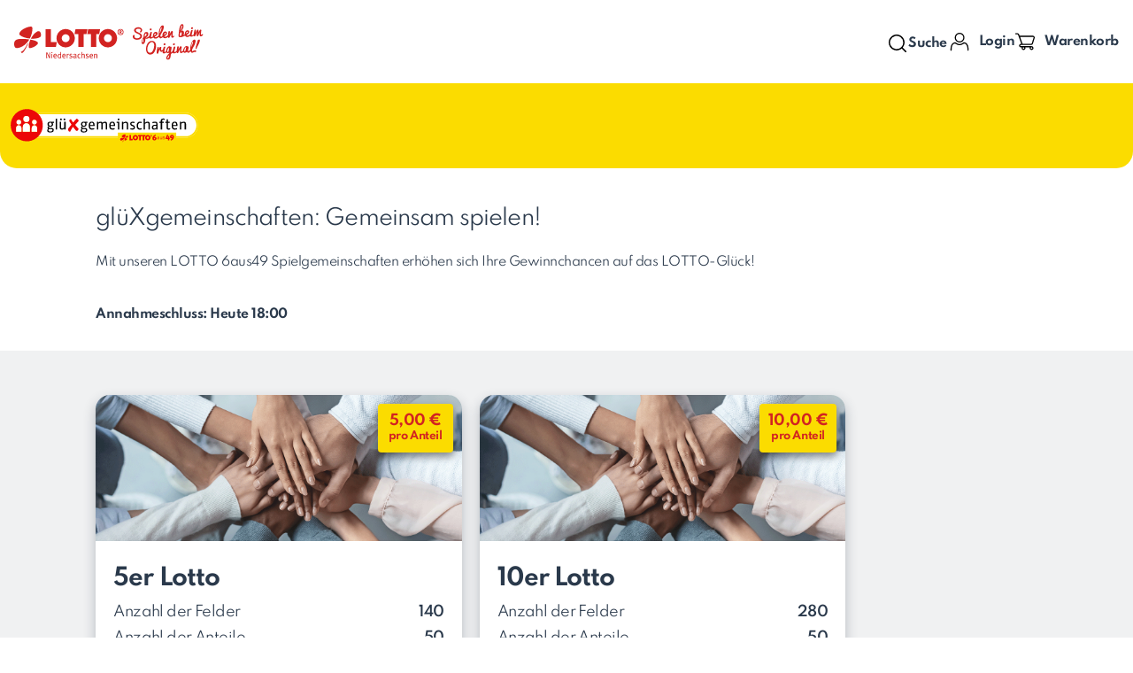

--- FILE ---
content_type: text/html;charset=utf-8
request_url: https://www.lotto-niedersachsen.de/lotto-6aus49/spielgemeinschaften
body_size: 58708
content:
<!DOCTYPE html><html  lang="de"><head><meta charset="utf-8">
<meta name="viewport" content="width=device-width, initial-scale=1, minimum-scale=1">
<title>LOTTO 6aus49 glüXgemeinschaften – LOTTO Niedersachsen</title>
<style>:root{--tln-base-colors-white:#fff;--tln-base-colors-black:#000;--tln-base-colors-transparent:transparent;--tln-base-colors-black-transparent:rgba(0,0,0,.25);--tln-base-colors-white-transparent:hsla(0,0%,100%,.4);--tln-base-colors-red-500:#d22321;--tln-base-colors-red-600:#bf201e;--tln-base-colors-red-700:#951917;--tln-base-colors-green-500:#a7f572;--tln-base-colors-green-600:#98df68;--tln-base-colors-green-700:#77ae51;--tln-base-colors-green-900:#2c630b;--tln-base-colors-gray-50:#f3f4f5;--tln-base-colors-gray-100:#edeef0;--tln-base-colors-gray-200:#e4e7ea;--tln-base-colors-gray-300:#dfe2e5;--tln-base-colors-gray-400:#d7dbdf;--tln-base-colors-gray-500:#c4c7cb;--tln-base-colors-gray-600:#999b9e;--tln-base-colors-gray-700:#5c5e60;--tln-base-colors-gray-800:#484848;--tln-base-colors-gray-900:#1b1b1b;--tln-base-colors-blue-100:#eef8fd;--tln-base-colors-blue-500:#c9e9f7;--tln-base-colors-blue-900:#306075;--tln-base-colors-orange-system-50:#fff3ea;--tln-base-colors-orange-system-500:#ff872b;--tln-base-colors-orange-system-900:#6b3912;--tln-base-colors-green-system-50:#ebf6e6;--tln-base-colors-green-system-500:#33a904;--tln-base-colors-green-system-800:#1c5d02;--tln-base-colors-red-system-50:#fde7e7;--tln-base-colors-red-system-400:#ed4141;--tln-base-colors-red-system-500:#e81212;--tln-base-colors-red-system-700:#a50d0d;--tln-base-colors-red-system-800:#800a0a;--tln-base-colors-lotto-red:#d22321;--tln-base-colors-lotto-red02:#ff2926;--tln-base-colors-ej-gray01:#ccc;--tln-base-colors-ej-gray02:#565655;--tln-base-colors-ej-blue:#1676ae;--tln-base-colors-ej-blue02:#1b96dd;--tln-base-colors-ej-blue03:#0f4a7a;--tln-base-colors-lotto-red03:#940001;--tln-base-colors-gs-blue:#005ea1;--tln-base-colors-gs-blue02:#0095ff;--tln-base-colors-gs-blue03:#0f4a7a;--tln-base-colors-lotto-yellow:#f7dc16;--tln-base-colors-keno-violet:#951b81;--tln-base-colors-keno-violet02:#711161;--tln-base-colors-keno-yellow:#fff59b;--tln-base-colors-bingo-green01:#9bcb3c;--tln-base-colors-bingo-green02:#003101;--tln-base-colors-bingo-rot:#940001;--tln-base-colors-toto-green:#009738;--tln-base-colors-toto-green02:#00ae40;--tln-base-colors-toto-green03:#00802f;--tln-base-colors-sc-blue:#06348a;--tln-base-colors-toto-green04:#065729;--tln-base-colors-sc-blue02:#3c80ff;--tln-base-colors-spiel77-blue:#0096d0;--tln-base-colors-spiel77-blue02:#0077a5;--tln-base-colors-super6-pink:#c20060;--tln-base-colors-super6-pink02:#ff0080;--tln-base-colors-bundles-orange:#f7a51e;--tln-base-colors-bundles-red:#9f003d;--tln-base-colors-silvester-blue:#2b2e83;--tln-base-colors-silvester-blue02:#7377ff;--tln-base-colors-silvester-pink:#cd007d;--tln-base-colors-plus5-black:#000;--tln-base-colors-special-lottery-red:#d70101;--tln-base-colors-lsduo-red:#d22321;--tln-base-colors-lsduo-yellow:#f7dc16;--tln-base-numbers-spacing-none:0px;--tln-base-numbers-spacing-2xs:2px;--tln-base-numbers-border-radius-none:0px;--tln-base-numbers-spacing-xs:4px;--tln-base-numbers-spacing-sm:8px;--tln-base-numbers-spacing-md:12px;--tln-base-numbers-spacing-lg:16px;--tln-base-numbers-spacing-xl:24px;--tln-base-numbers-spacing-2xl:32px;--tln-base-numbers-spacing-3xl:48px;--tln-base-numbers-spacing-4xl:64px;--tln-base-numbers-spacing-5xl:80px;--tln-base-numbers-spacing-6xl:96px;--tln-base-numbers-border-radius-2xs:2px;--tln-base-numbers-border-radius-xs:4px;--tln-base-numbers-border-radius-sm:8px;--tln-base-numbers-border-radius-md:12px;--tln-base-numbers-border-radius-lg:16px;--tln-base-numbers-border-radius-xl:24px;--tln-base-numbers-border-radius-2xl:32px;--tln-base-numbers-border-radius-3xl:40px;--tln-base-numbers-border-radius-full:9999px;--tln-base-numbers-border-width-none:0px;--tln-base-numbers-border-width-sm:1px;--tln-base-numbers-border-width-md:2px;--tln-base-numbers-border-width-lg:3px;--tln-base-numbers-border-width-xl:4px;--tln-sem-colors-general-background:var(--tln-base-colors-gray-50);--tln-sem-colors-general-background-variant:var(--tln-base-colors-white);--tln-sem-colors-general-on-background:var(--tln-base-colors-gray-900);--tln-sem-colors-general-on-background-variant:var( --tln-base-colors-gray-700 );--tln-sem-colors-general-surface:var(--tln-base-colors-white);--tln-sem-colors-general-surface-variant-1:var(--tln-base-colors-gray-50);--tln-sem-colors-general-surface-variant-2:var(--tln-base-colors-gray-300);--tln-sem-colors-general-surface-variant-3:var(--tln-base-colors-gray-400);--tln-sem-colors-general-on-surface:var(--tln-base-colors-gray-900);--tln-sem-colors-general-on-surface-variant-1:var( --tln-base-colors-gray-700 );--tln-sem-colors-general-on-surface-variant-2:var( --tln-base-colors-gray-500 );--tln-sem-colors-general-divider:var(--tln-base-colors-gray-200);--tln-sem-colors-general-outline:var(--tln-base-colors-gray-400);--tln-sem-colors-general-outline-variant:var(--tln-base-colors-gray-600);--tln-sem-colors-general-positive:var(--tln-base-colors-green-500);--tln-sem-colors-general-on-positive:var(--tln-base-colors-green-900);--tln-sem-colors-general-info:var(--tln-base-colors-blue-500);--tln-sem-colors-general-on-info:var(--tln-base-colors-blue-900);--tln-sem-colors-general-tipnumbers-background:var( --tln-base-colors-gray-300 );--tln-sem-colors-general-tipfield-numbers-background:var( --tln-base-colors-white );--tln-sem-colors-general-tipfield-numbers-background-variant:var( --tln-base-colors-gray-500 );--tln-sem-colors-general-tipfield-numbers-on-background:var( --tln-base-colors-gray-900 );--tln-sem-colors-general-additive-tipfield-numbers-background:var( --tln-base-colors-gray-700 );--tln-sem-colors-general-additive-tipfield-numbers-background-variant:var( --tln-base-colors-gray-900 );--tln-sem-colors-general-additive-tipfield-numbers-on-background:var( --tln-base-colors-white );--tln-sem-colors-general-tipnumbers-background-variant:var( --tln-base-colors-white );--tln-sem-colors-general-tipnumbers-on-background:var( --tln-base-colors-gray-900 );--tln-sem-colors-general-additive-tipnumbers-background:var( --tln-base-colors-gray-700 );--tln-sem-colors-general-additive-tipnumbers-background-variant:var( --tln-base-colors-gray-900 );--tln-sem-colors-general-additive-tipnumbers-on-background:var( --tln-base-colors-white );--tln-sem-colors-general-success:var(--tln-base-colors-green-system-500);--tln-sem-colors-general-success-variant:var( --tln-base-colors-green-system-50 );--tln-sem-colors-general-on-succes:var(--tln-base-colors-gray-900);--tln-sem-colors-general-on-success-variant-1:var( --tln-base-colors-green-system-800 );--tln-sem-colors-general-warning:var(--tln-base-colors-orange-system-500);--tln-sem-colors-general-on-warning:var(--tln-base-colors-gray-900);--tln-sem-colors-general-warning-variant:var( --tln-base-colors-orange-system-50 );--tln-sem-colors-general-on-warning-variant:var( --tln-base-colors-orange-system-900 );--tln-sem-colors-general-on-success-variant-2:var(--tln-base-colors-white);--tln-sem-colors-general-error:var(--tln-base-colors-red-system-700);--tln-sem-colors-general-on-error:var(--tln-base-colors-white);--tln-sem-colors-general-error-variant:var(--tln-base-colors-red-system-50);--tln-sem-colors-general-on-error-variant:var( --tln-base-colors-red-system-800 );--tln-sem-colors-general-neutral:var(--tln-base-colors-gray-700);--tln-sem-colors-general-on-neutral:var(--tln-base-colors-white);--tln-sem-colors-lotto-primary:var(--tln-base-colors-lotto-red);--tln-sem-colors-lotto-on-primary:var(--tln-base-colors-white);--tln-sem-colors-lotto-game-surface:var(--tln-base-colors-lotto-yellow);--tln-sem-colors-lotto-on-game-surface:var(--tln-base-colors-lotto-red);--tln-sem-colors-lotto-accent:var(--tln-base-colors-lotto-red03);--tln-sem-colors-ej-primary:var(--tln-base-colors-ej-blue);--tln-sem-colors-ej-on-primary:var(--tln-base-colors-white);--tln-sem-colors-ej-game-surface:var(--tln-base-colors-ej-gray01);--tln-sem-colors-ej-on-game-surface:var(--tln-base-colors-ej-gray02);--tln-sem-colors-ej-accent:var(--tln-base-colors-ej-blue03);--tln-sem-colors-keno-primary:var(--tln-base-colors-keno-violet);--tln-sem-colors-keno-on-primary:var(--tln-base-colors-white);--tln-sem-colors-keno-game-surface:var(--tln-base-colors-keno-violet);--tln-sem-colors-keno-on-game-surface:var(--tln-base-colors-keno-yellow);--tln-sem-colors-keno-accent:var(--tln-base-colors-keno-violet02);--tln-sem-colors-gs-primary:var(--tln-base-colors-gs-blue);--tln-sem-colors-gs-on-primary:var(--tln-base-colors-white);--tln-sem-colors-gs-game-surface:var(--tln-base-colors-gs-blue);--tln-sem-colors-gs-on-game-surface:var(--tln-base-colors-white);--tln-sem-colors-gs-accent:var(--tln-base-colors-gs-blue03);--tln-sem-colors-bingo-primary:var(--tln-base-colors-bingo-green02);--tln-sem-colors-bingo-on-primary:var(--tln-base-colors-white);--tln-sem-colors-bingo-game-surface:var(--tln-base-colors-bingo-green01);--tln-sem-colors-bingo-on-game-surface:var(--tln-base-colors-bingo-green02);--tln-sem-colors-bingo-accent:var(--tln-base-colors-bingo-green02);--tln-sem-colors-toto-primary:var(--tln-base-colors-toto-green);--tln-sem-colors-toto-on-primary:var(--tln-base-colors-white);--tln-sem-colors-toto-game-surface:var(--tln-base-colors-toto-green);--tln-sem-colors-toto-on-game-surface:var(--tln-base-colors-white);--tln-sem-colors-toto-accent:var(--tln-base-colors-toto-green04);--tln-sem-colors-sc-primary:var(--tln-base-colors-sc-blue);--tln-sem-colors-sc-on-primary:var(--tln-base-colors-white);--tln-sem-colors-sc-game-surface:var(--tln-base-colors-sc-blue);--tln-sem-colors-sc-on-game-surface:var(--tln-base-colors-white);--tln-sem-colors-bundles-primary:var(--tln-base-colors-bundles-red);--tln-sem-colors-bundles-on-primary:var(--tln-base-colors-white);--tln-sem-colors-bundles-game-surface:var(--tln-base-colors-bundles-orange);--tln-sem-colors-bundles-on-game-surface:var(--tln-base-colors-bundles-red);--tln-sem-colors-silvester-primary:var(--tln-base-colors-silvester-blue);--tln-sem-colors-silvester-on-primary:var(--tln-base-colors-white);--tln-sem-colors-silvester-game-surface:var(--tln-base-colors-white);--tln-sem-colors-silvester-on-game-surface:var( --tln-base-colors-silvester-blue );--tln-sem-colors-silvester-accent:var(--tln-base-colors-silvester-pink);--tln-sem-colors-spiel77-primary:var(--tln-base-colors-spiel77-blue02);--tln-sem-colors-spiel77-on-primary:var(--tln-base-colors-white);--tln-sem-colors-spiel77-game-surface:var(--tln-base-colors-spiel77-blue);--tln-sem-colors-spiel77-on-game-surface:var(--tln-base-colors-white);--tln-sem-colors-super6-primary:var(--tln-base-colors-super6-pink);--tln-sem-colors-super6-on-primary:var(--tln-base-colors-white);--tln-sem-colors-super6-game-surface:var(--tln-base-colors-super6-pink);--tln-sem-colors-super6-on-game-surface:var(--tln-base-colors-white);--tln-sem-colors-plus5-primary:var(--tln-base-colors-plus5-black);--tln-sem-colors-plus5-on-primary:var(--tln-base-colors-white);--tln-sem-colors-plus5-game-surface:var(--tln-base-colors-plus5-black);--tln-sem-colors-plus5-on-game-surface:var(--tln-base-colors-white);--tln-sem-colors-special-lottery-primary:var( --tln-base-colors-special-lottery-red );--tln-sem-colors-special-lottery-on-primary:var(--tln-base-colors-white);--tln-sem-colors-special-lottery-game-surface:var( --tln-base-colors-special-lottery-red );--tln-sem-colors-special-lottery-on-game-surface:var( --tln-base-colors-white );--tln-sem-colors-lsduo-primary:var(--tln-base-colors-lsduo-red);--tln-sem-colors-lsduo-on-primary:var(--tln-base-colors-white);--tln-sem-colors-lsduo-game-surface:var(--tln-base-colors-lsduo-red);--tln-sem-colors-lsduo-on-game-surface:var(--tln-base-colors-white);--tln-sem-colors-general-focussed:var(--tln-base-colors-gray-900);--tln-sem-colors-general-unfocussed:var(--tln-base-colors-gray-700);--tln-sem-colors-general-primary:var(--tln-base-colors-green-500);--tln-sem-colors-general-on-primary:var(--tln-base-colors-green-900);--tln-sem-colors-general-primary-hover:var(--tln-base-colors-green-600);--tln-sem-colors-general-primary-pressed:var(--tln-base-colors-green-700);--tln-sem-colors-general-primary-outline:var(--tln-base-colors-green-900);--tln-sem-colors-general-secondary:var(--tln-base-colors-gray-900);--tln-sem-colors-general-on-secondary:var(--tln-base-colors-gray-50);--tln-sem-colors-general-on-secondary-variant:var( --tln-base-colors-gray-700 );--tln-sem-colors-general-secondary-hover:var(--tln-base-colors-gray-500);--tln-sem-colors-general-secondary-pressed:var(--tln-base-colors-gray-600);--tln-sem-colors-general-secondary-outline:var(--tln-base-colors-gray-900);--tln-sem-colors-general-tertiary:var(--tln-base-colors-gray-900);--tln-sem-colors-general-tertiary-hover:var(--tln-base-colors-gray-500);--tln-sem-colors-general-tertiary-pressed:var(--tln-base-colors-gray-600);--tln-sem-colors-general-shadow:var(--tln-base-colors-black-transparent);--tln-sem-colors-general-hover:var(--tln-base-colors-blue-100);--tln-sem-colors-general-disabled:var(--tln-base-colors-gray-100);--tln-sem-colors-general-disabled-variant:var(--tln-base-colors-gray-600);--tln-sem-colors-general-on-disabled:var(--tln-base-colors-gray-600);--tln-sem-colors-general-overlay:var(--tln-base-colors-white-transparent);--tln-sem-colors-general-outline-dark-mode:var( --tln-base-colors-transparent );--tln-comp-colors-label-positive:var(--tln-base-colors-green-500);--tln-comp-colors-label-on-positive:var(--tln-base-colors-green-900);--tln-comp-colors-label-base:var(--tln-base-colors-gray-400);--tln-comp-colors-label-on-base:var(--tln-base-colors-gray-700);--tln-comp-colors-label-news:var(--tln-base-colors-lotto-yellow);--tln-comp-colors-label-on-news:var(--tln-base-colors-gray-900);--tln-comp-colors-label-info:var(--tln-sem-colors-general-info);--tln-comp-colors-label-on-info:var(--tln-sem-colors-general-on-info);--tln-comp-colors-button-primary-background:var( --tln-sem-colors-general-primary );--tln-comp-colors-button-primary-on-background:var( --tln-sem-colors-general-on-primary );--tln-comp-colors-button-primary-hover:var( --tln-sem-colors-general-primary-hover );--tln-comp-colors-button-primary-pressed:var( --tln-sem-colors-general-primary-pressed );--tln-comp-colors-button-primary-outline:var( --tln-sem-colors-general-primary-outline );--tln-comp-colors-button-secondary-on-background:var( --tln-sem-colors-general-secondary );--tln-comp-colors-button-secondary-hover:var( --tln-sem-colors-general-secondary-hover );--tln-comp-colors-button-secondary-pressed:var( --tln-sem-colors-general-secondary-pressed );--tln-comp-colors-button-secondary-outline:var( --tln-sem-colors-general-secondary );--tln-comp-colors-button-tertiary:var(--tln-sem-colors-general-tertiary);--tln-comp-colors-button-tertiary-hover:var( --tln-sem-colors-general-tertiary-hover );--tln-comp-colors-button-tertiary-pressed:var( --tln-sem-colors-general-tertiary-pressed );--tln-comp-colors-button-disabled:var(--tln-sem-colors-general-disabled);--tln-comp-colors-button-disabled-variant:var( --tln-sem-colors-general-disabled-variant );--tln-comp-colors-button-focussed:var(--tln-sem-colors-general-focussed);--tln-comp-colors-button-elevated:var(--tln-sem-colors-general-shadow);--tln-comp-colors-button-icon:var(--tln-sem-colors-general-tertiary);--tln-comp-colors-button-icon-hover:var( --tln-sem-colors-general-tertiary-hover );--tln-comp-colors-button-icon-pressed:var( --tln-sem-colors-general-tertiary-pressed );--tln-comp-colors-filter-inactive:var( --tln-sem-colors-general-on-background );--tln-comp-colors-radio-button-active:var( --tln-sem-colors-general-secondary );--tln-comp-colors-radio-button-on-active:var( --tln-sem-colors-general-secondary );--tln-comp-colors-radio-button-inactive:var( --tln-sem-colors-general-secondary );--tln-comp-colors-filter-active:var(--tln-sem-colors-general-on-background);--tln-comp-colors-filter-on-active:var( --tln-sem-colors-general-on-secondary );--tln-comp-colors-switch-background:var( --tln-sem-colors-general-surface-variant-3 );--tln-comp-colors-switch-background-active:var( --tln-sem-colors-general-primary );--tln-comp-colors-switch-outline:var( --tln-sem-colors-general-outline-variant );--tln-comp-colors-switch-circle:var(--tln-sem-colors-general-on-surface);--tln-comp-colors-switch-circle-active:var( --tln-sem-colors-general-on-primary );--tln-comp-colors-switch-icon:var( --tln-sem-colors-general-on-success-variant-2 );--tln-comp-colors-selector-background:var(--tln-sem-colors-general-surface);--tln-comp-colors-selector-background-hover:var( --tln-sem-colors-general-surface-variant-1 );--tln-comp-colors-selector-background-selected:var( --tln-sem-colors-general-secondary );--tln-comp-colors-input-background:var(--tln-sem-colors-general-surface);--tln-comp-colors-input-background-variant:var( --tln-sem-colors-general-hover );--tln-comp-colors-input-on-background:var( --tln-sem-colors-general-secondary );--tln-comp-colors-input-outline:var(--tln-sem-colors-general-secondary);--tln-comp-colors-input-background-disabled:var( --tln-sem-colors-general-disabled );--tln-comp-colors-input-on-background-disabled:var( --tln-sem-colors-general-on-disabled );--tln-comp-colors-input-outline-disabled:var( --tln-sem-colors-general-on-disabled );--tln-comp-colors-selector-on-background:var( --tln-sem-colors-general-on-surface );--tln-comp-colors-selector-on-background-selected:var( --tln-sem-colors-general-on-secondary );--tln-comp-colors-selector-outline:var(--tln-sem-colors-general-outline);--tln-comp-colors-selector-outline-selected:var( --tln-sem-colors-general-secondary )}</style>
<style>html{font-family:Spartan,Source Sans Pro,-apple-system,BlinkMacSystemFont,Segoe UI,Roboto,Helvetica Neue,Arial,sans-serif;overflow-x:hidden;-ms-text-size-adjust:100%;-webkit-text-size-adjust:100%;-moz-osx-font-smoothing:grayscale;-webkit-font-smoothing:antialiased}html:has(dialog[open]:modal){overflow:hidden}body{color:#2a394b;margin:0;min-height:100vh;padding:0;--spacing:-.035625em}*,:after,:before{box-sizing:border-box;letter-spacing:var(--spacing)}h1,h2,h3,h4,h5,h6{font-family:Spartan,Source Sans Pro,-apple-system,BlinkMacSystemFont,Segoe UI,Roboto,Helvetica Neue,Arial,sans-serif;font-weight:400}.seo-h1{border:0!important;display:inline-block;font-size:0;height:1px;margin:0!important;overflow:hidden;padding:0!important;position:absolute!important;width:1px;clip:rect(1px,1px,1px,1px)}hr{border:.5px solid #ddd}.scroll-lock{height:100%!important;min-height:auto;overflow:hidden!important}.btn{all:unset;border-radius:1.5rem;color:#2a394b;cursor:pointer;font-size:.75rem;font-weight:700;outline:revert;padding:.85rem 1.4rem;transition:box-shadow .15s ease-in;-webkit-user-select:none;-moz-user-select:none;user-select:none}.btn.no-padding{padding:0}.btn:hover{box-shadow:0 3px 7px #2a394b4d}.btn.transparent{background:transparent;border:0;box-shadow:none;color:#2a394b;font-size:.875rem;font-weight:700;line-height:.875rem}.btn.white{background:#fff}.btn.error,.btn.white{border:.125rem solid #2a394b;color:#2a394b;font-size:.875rem;font-weight:700;line-height:.875rem;transition:all .3s ease-in-out}.btn.error{background:transparent}.btn.disabled,.btn:disabled{box-shadow:none;cursor:not-allowed;opacity:.5}.btn.green{background:#a7f572}.btn.with-arrow{position:relative}.btn.transparent:hover,.btn.with-arrow:hover{box-shadow:none}.btn.with-arrow:after{background-image:url(/img/icons/ic_arrow_right_small.svg);background-repeat:no-repeat;content:"";display:inline-block;height:24px;margin-left:6px;width:24px}.btn.green:disabled,a.btn.green.disabled{background:#f0f1f2;color:#97a1af}.no-shadow,.no-shadow:hover{box-shadow:none}.radio-btn{all:unset;background:#f0f1f2;border:1px solid #2a394b;border-radius:100%;box-shadow:inset 0 0 0 3px #fff;cursor:pointer;display:inline-block;height:1.25rem;outline:none;width:1.25rem}.radio-btn:checked{background:#2a394b}.radio-btn+label{cursor:pointer;display:inline-block;font-size:.875rem;height:1.25rem;padding:0 0 0 8px;transform:translateY(-4px)}.radio-btn:disabled,.radio-btn:disabled+label{cursor:default;opacity:.3;pointer-events:none}.whitespace-nowrap{white-space:nowrap}.rounded-full{border-radius:50%}.rounded{border-radius:.25rem}.rounded-xl{border-radius:.75rem}.rounded-2xl{border-radius:1rem}.shadow{box-shadow:0 1px 3px #0000001a,0 1px 2px -1px #0000001a}.bg-gray{background-color:#f0f1f2}.bg-white{background-color:#fff}.uppercase{text-transform:uppercase}.no-underline{text-decoration-line:none}.text-black{color:#2a394b}.text-left{text-align:left}.text-right{text-align:right}.text-center{text-align:center}.italic{font-style:italic}.text-xs{font-size:.75rem}.text-sm{font-size:.875rem}.text-base{font-size:1rem}.text-lg{font-size:1.125rem}.text-md{font-size:.875rem}.font-medium{font-weight:500}.font-bold{font-weight:700}.underline{text-decoration:underline}.cursor-pointer{cursor:pointer}.pointer-events-none{pointer-events:none}.whitespace-pre-line{white-space:pre-line}.overflow-clip{overflow:clip}.paragraph{margin:0;padding:0}.hidden{display:none!important}.block{display:block}.visible{visibility:visible}.invisible{visibility:hidden!important}.collapse{visibility:collapse}.contents{display:contents}.flex{display:flex}.grid{display:grid}.inline-flex{display:inline-flex}.flex-row{flex-direction:row}.flex-col{flex-direction:column}.flex-wrap{flex-wrap:wrap}.flex-nowrap{flex-wrap:nowrap}.flex-50{flex:50%}.flex-33{flex:33%}.grow{flex-grow:1}.justify-center{justify-content:center}.justify-between{justify-content:space-between}.justify-start{justify-content:flex-start}.justify-end{justify-content:flex-end}.items-center{align-items:center}.items-baseline{align-items:baseline}.items-stretch{align-items:stretch}.items-start{align-items:flex-start}.items-end{align-items:flex-end}.gap-3{gap:.75rem}.gap-5{gap:1.25rem}.gap-6{gap:1.5rem}.gap-7{gap:1.75rem}.gap-8{gap:2rem}.self-center{align-self:center}.self-end{align-self:flex-end}.m-4{margin:1rem}.m-6{margin:1.5rem}.m-8{margin:2rem}.ml-4{margin-left:1rem}.-ml-0\.5{margin-left:-.5rem}.-ml-1\.5{margin-left:-1.5rem}.mr-4{margin-right:1rem}.mt-1{margin-top:.25rem}.mt-2{margin-top:.5rem}.mt-4{margin-top:1rem}.mt-6{margin-top:1.5rem}.mt-7{margin-top:1.75rem}.mt-8{margin-top:2rem}.mt-10{margin-top:2.5rem}.mt-12{margin-top:3rem}.mt-18{margin-top:4.5rem}.mt-24{margin-top:6rem}.mt-28{margin-top:7rem}.mb-0{margin-bottom:0}.mb-4{margin-bottom:1rem}.mb-5{margin-bottom:1.25rem}.mb-6{margin-bottom:1.5rem}.mb-7{margin-bottom:1.75rem}.mb-8{margin-bottom:2rem}.mb-10{margin-bottom:2.5rem}.mb-12{margin-bottom:3rem}.my-2{margin-bottom:.5rem;margin-top:.5rem}.my-4{margin-bottom:1rem;margin-top:1rem}.my-5{margin-bottom:1.25rem;margin-top:1.25rem}.my-6{margin-bottom:1.5rem;margin-top:1.5rem}.my-8{margin-bottom:2rem;margin-top:2rem}.my-12{margin-bottom:3rem;margin-top:3rem}.mx-auto{margin-left:auto;margin-right:auto}.mx-4{margin-left:1rem;margin-right:1rem}.mx-5{margin-left:1.25rem;margin-right:1.25rem}.mx-6{margin-left:1.5rem;margin-right:1.5rem}.mx-8{margin-left:2rem;margin-right:2rem}.my-0{margin-bottom:0;margin-top:0}.p-0{padding:0}.p-2{padding:.5rem}.p-4{padding:1rem}.p-5{padding:1.25rem}.p-7{padding:1.75rem}.p-12{padding:3rem}.pt-2{padding-top:.5rem}.pt-4{padding-top:1rem}.pt-5{padding-top:1.25rem}.pt-8{padding-top:2rem}.pt-12{padding-top:3rem}.pt-20{padding-top:5rem}.pb-3{padding-bottom:.75rem}.pb-4{padding-bottom:1rem}.pb-5{padding-bottom:1.25rem}.pb-8{padding-bottom:2rem}.pb-12{padding-bottom:3rem}.py-2{padding-bottom:.5rem;padding-top:.5rem}.py-4{padding-bottom:1rem;padding-top:1rem}.py-5{padding-bottom:1.25rem;padding-top:1.25rem}.py-6{padding-bottom:1.5rem;padding-top:1.5rem}.py-8{padding-bottom:2rem;padding-top:2rem}.py-12{padding-bottom:3rem;padding-top:3rem}.px-4{padding-left:1rem;padding-right:1rem}.px-5{padding-left:1.25rem;padding-right:1.25rem}.px-8{padding-left:2rem;padding-right:2rem}.pl-0{padding-left:0}.pl-5{padding-left:5rem}.pl-10{padding-left:10rem}.md-px-8{padding-left:0;padding-right:0}.gap-y-5{row-gap:1.25rem}.gap-x-5{-moz-column-gap:1.25rem;column-gap:1.25rem}.gap-1{gap:.25rem}.gap-2{gap:.5rem}.gap-4{gap:1rem}.relative{position:relative}@media screen and (min-width:768px){html{scrollbar-gutter:auto}.md-px-8{padding-left:2.25rem;padding-right:2.25rem}.md-mt-24{margin-top:6rem}}.content-center{align-content:center}.w-fit{width:-moz-fit-content;width:fit-content}.max-w-50{max-width:50%}.max-w-100{max-width:100%}.base-font{font-family:Spartan,Source Sans Pro,-apple-system,BlinkMacSystemFont,Segoe UI,Roboto,Helvetica Neue,Arial,sans-serif}.simple-content-container{margin:0 auto;padding:0 1rem}@media screen and (min-width:1024px){.simple-content-container{max-width:768px}}.simple-main-content{margin:0 auto}@media screen and (min-width:1024px){.simple-main-content{max-width:80rem}}.simple-breakout-content{margin:0 auto}@media screen and (min-width:1024px){.simple-breakout-content{max-width:90rem}}.simple-columns{display:grid;gap:1.25rem;grid-template-columns:1fr}@media screen and (min-width:768px){.simple-columns{grid-template-columns:1fr 1fr}}.simple-box{border-radius:1rem;box-shadow:0 6px 14px #2a394b4d;padding:1.25rem}</style>
<style>@font-face{font-display:block;font-family:Spartan;font-style:normal;font-weight:400;src:url(/fonts/Spartan-Regular.woff2) format("woff2")}@font-face{font-display:block;font-family:Spartan;font-style:normal;font-weight:700;src:url(/fonts/Spartan-Bold.woff2) format("woff2")}@font-face{font-display:block;font-family:Spartan;font-style:normal;font-weight:900;src:url(/fonts/Spartan-ExtraBold.woff2) format("woff2")}@font-face{font-display:block;font-family:Spartan;font-style:normal;font-weight:600;src:url(/fonts/Spartan-SemiBold.woff2) format("woff2")}@font-face{font-display:block;font-family:Spartan;font-style:normal;font-weight:500;src:url(/fonts/Spartan-Medium.woff2) format("woff2")}</style>
<style>.button[data-v-b61724c0]{align-items:center;border:.125rem solid;border-radius:3.125rem;color:#fff;cursor:pointer;display:inline-flex;font-family:inherit;font-weight:700;justify-content:center;padding:.6875rem .9375rem;text-align:center;text-decoration:none;white-space:nowrap;width:auto}.button[data-v-b61724c0]:disabled{cursor:not-allowed;opacity:.5}.button[data-v-b61724c0]:active,.button[data-v-b61724c0]:focus,.button[data-v-b61724c0]:hover{outline:none;text-decoration:none}.as-link[data-v-b61724c0]{background:transparent!important;border:none!important}.as-link[data-v-b61724c0]:active:not([disabled]),.as-link[data-v-b61724c0]:focus:not([disabled]),.as-link[data-v-b61724c0]:hover:not([disabled]){background-color:transparent!important;border-color:transparent!important;box-shadow:none!important}.weight-400[data-v-b61724c0]{font-weight:400}.weight-500[data-v-b61724c0]{font-weight:500}.weight-600[data-v-b61724c0]{font-weight:600}.weight-700[data-v-b61724c0]{font-weight:700}.weight-900[data-v-b61724c0]{font-weight:900}.arrow[data-v-b61724c0],.inline-icon[data-v-b61724c0]{display:inline-flex;margin-left:.625rem}.icon-left[data-v-b61724c0]{flex-direction:row-reverse}.icon-left .arrow[data-v-b61724c0]{margin-left:-.625rem;margin-right:.625rem;transform:rotate(180deg)}.icon-left .inline-icon[data-v-b61724c0]{margin-left:0;margin-right:.625rem}.align-self-flexStart[data-v-b61724c0]{justify-content:flex-start}.align-self-flexEnd[data-v-b61724c0]{justify-content:flex-end}.align-self-center[data-v-b61724c0]{justify-content:center}.align-self-spaceBetween[data-v-b61724c0]{justify-content:space-between}.align-self-spaceAround[data-v-b61724c0]{justify-content:space-around}.align-self-start[data-v-b61724c0]{justify-content:start}.align-self-end[data-v-b61724c0]{justify-content:end}.align-self-stretch[data-v-b61724c0]{justify-content:stretch}.align-self-baseline[data-v-b61724c0]{justify-content:baseline}button.inner-flex span[data-v-b61724c0]{align-items:center;display:flex}.primary[data-v-b61724c0]{background-color:#b6f78a;border-color:#b6f78a;color:#1a4d07;transition:all .15s ease-in}.primary[data-v-b61724c0]:not([disabled]):focus,.primary[data-v-b61724c0]:not([disabled]):hover{background-color:#98f45a;border-color:#98f45a;box-shadow:0 3px 7px #2a394b4d}.primary[data-v-b61724c0]:not([disabled]):active{background-color:#61d90f;border-color:#61d90f}.primary[data-v-b61724c0]:disabled{background-color:#f0f1f2;border-color:#f0f1f2;color:#2c3946;cursor:not-allowed}.primary[data-v-b61724c0]:active:not([disabled]),.primary[data-v-b61724c0]:focus:not([disabled]),.primary[data-v-b61724c0]:hover:not([disabled]){background-color:#a7f572;border-color:#a7f572}.secondary[data-v-b61724c0]{background-color:transparent;transition:all .3s ease-in-out}.secondary[data-v-b61724c0],.secondary[data-v-b61724c0]:disabled{border-color:#2a394b;color:#2a394b}.secondary[data-v-b61724c0]:disabled{cursor:not-allowed}.secondary[data-v-b61724c0]:not([disabled]):hover{background-color:#b9bec4;border-color:#2a394b;color:#2a394b}.text[data-v-b61724c0]{background-color:transparent;border-color:transparent}.text[data-v-b61724c0],.text.standard[data-v-b61724c0]{color:#2a394b}.text.note[data-v-b61724c0]{color:#452c26}.text[data-v-b61724c0]:disabled{color:#2a394b}.text:active:not([disabled]).note[data-v-b61724c0],.text:focus:not([disabled]).note[data-v-b61724c0],.text:hover:not([disabled]).note[data-v-b61724c0]{color:#452c26}.button.no-padding[data-v-b61724c0]{padding:0}.button-text[data-v-b61724c0]{font-size:.75rem}@media(min-width:375px){.button-text[data-v-b61724c0]{font-size:.875rem}}.underline .button-text[data-v-b61724c0]{text-decoration:underline}</style>
<style>.headline[data-v-b3d3cef8]{margin:0;padding:0}.headline.y-margin-xxsmall[data-v-b3d3cef8]{margin:.3125rem 0}.headline.y-margin-xsmall[data-v-b3d3cef8]{margin:.625rem 0}.headline.y-margin-small[data-v-b3d3cef8]{margin:.9375rem 0}.headline.y-margin-medium[data-v-b3d3cef8]{margin:1.25rem 0}.headline.y-margin-xmedium[data-v-b3d3cef8]{margin:1.875rem 0}.headline.y-margin-large[data-v-b3d3cef8]{margin:3.125rem 0}.headline.y-margin-largesecondary[data-v-b3d3cef8]{margin:4rem 0}.headline.y-margin-xlarge[data-v-b3d3cef8]{margin:5.625rem 0}.headline.y-margin-xxlarge[data-v-b3d3cef8]{margin:7.5rem 0}.headline.align-left[data-v-b3d3cef8]{text-align:left}.headline.align-right[data-v-b3d3cef8]{text-align:right}.headline.align-center[data-v-b3d3cef8]{text-align:center}.headline.align-justify[data-v-b3d3cef8]{text-align:justify}.headline.weight400[data-v-b3d3cef8]{font-weight:400}.headline.weight500[data-v-b3d3cef8]{font-weight:500}.headline.weight600[data-v-b3d3cef8]{font-weight:600}.headline.weight700[data-v-b3d3cef8]{font-weight:700}.headline.weight900[data-v-b3d3cef8]{font-weight:900}.headline.y-margin-none[data-v-b3d3cef8]{margin-top:-.1rem}.headline.h1[data-v-b3d3cef8]{font-size:3.125rem;line-height:3.125rem}.headline.h2[data-v-b3d3cef8]{font-size:2.25rem;line-height:2.875rem}.headline.h3[data-v-b3d3cef8]{font-size:1.75rem;line-height:2.25rem}.headline.h4[data-v-b3d3cef8]{font-size:1.625rem;line-height:2rem;transform:translateY(.5rem)}.headline.h5[data-v-b3d3cef8]{font-size:1.5rem;line-height:1.875rem}.headline.h6[data-v-b3d3cef8]{font-size:1.25rem}.headline.htiny[data-v-b3d3cef8]{font-size:.75rem;line-height:1rem}.headline.hsmall[data-v-b3d3cef8]{font-size:.875rem;line-height:1.375rem}.headline.hmedium[data-v-b3d3cef8]{font-size:1rem;line-height:1.375rem}.headline.hseo[data-v-b3d3cef8]{border:0!important;display:inline-block;font-size:0;height:1px;margin:0!important;overflow:hidden;padding:0!important;position:absolute!important;width:1px;clip:rect(1px,1px,1px,1px)}.uppercase[data-v-b3d3cef8]{text-transform:uppercase}.error[data-v-b3d3cef8]{color:#d0102e}.lottery-theme[data-v-b3d3cef8]{color:var(--lotteryExtraTypoColor,var(--lotteryHeaderColor,#2a394b))}</style>
<style>.main-content>div[data-v-4a3fb7a2]>*{margin-top:2rem}</style>
<style>.layout-game-world{--header-height:5.25rem;--footer-height:48rem;display:grid;grid-template-areas:"header" "main" "footer";grid-template-columns:1fr;grid-template-rows:var(--header-height) minmax(calc(100vh - var(--header-height)),max-content) min(fit-content);min-height:100vh}.header-area-game-world{grid-area:header}.main-area-game-world{--padding-inline:0;--content-max-width:80rem;--breakout-max-width:90rem;--small-content-max-width:48.75rem;--content-size:calc((var(--content-max-width) - var(--small-content-max-width))/2);--breakout-content-size:calc((var(--breakout-max-width) - var(--content-max-width))/2);display:grid;grid-area:main;grid-template-columns:[full-content-start] 1fr [breakout-content-start] minmax(0,var(--breakout-content-size)) [main-content-start] minmax(0,var(--content-size)) [small-content-start] min(100% - (var(--padding-inline) * 2),var(--small-content-max-width)) [small-content-end] minmax(0,var(--content-size)) [main-content-end] minmax(0,var(--breakout-content-size)) [breakout-content-end] 1fr [full-content-end];grid-template-rows:1fr;justify-content:center;min-height:calc(100vh - var(--header-height))}.main-area-game-world>div,.main-area-game-world>section{display:contents}.main-area-game-world>div>.full-content{grid-column:full-content}.main-area-game-world>div>.breakout-content{grid-column:breakout-content}.main-area-game-world>div>.main-content{grid-column:main-content}.main-area-game-world>div>.small-content{grid-column:small-content}.footer-area{grid-area:footer}.main-area-game-world>div>.offset-container{background-color:transparent;position:relative;transform:translateY(9rem);z-index:101}.main-area-game-world.app>div>.offset-container{transform:translateY(9rem)}.full-content.small-header~.offset-container{z-index:9}.main-area-game-world>div>.offset-container:last-child{margin-bottom:3rem}.main-area-game-world.app>div>.offset-container:last-child{margin-bottom:7rem}@media screen and (min-width:768px){.main-area-game-world{--padding-inline:1.25rem;grid-template-rows:var(--header-height) auto}.main-area-game-world.app>div>.offset-container,.main-area-game-world>div>.offset-container{transform:translateY(4rem)}.main-area-game-world>div>.offset-container:last-child{margin-bottom:4rem}.main-area-game-world.app>div>.offset-container:last-child{margin-bottom:5rem}}@media screen and (max-width:767px){.main-area-game-world{margin-bottom:7rem}}</style>
<style>header[data-v-63227117]{--height:5.875rem;--y-padding:.75rem;--inner-height:2.5rem;--no-padding-height:calc(var(--height) - var(--y-padding)*2);--shadow:rgba(40,55,72,.3) 0 .5rem 1rem;background:#fff;contain:paint;display:none;height:var(--height);padding:var(--y-padding) 1rem;position:sticky;top:0;width:100vw;z-index:102}header.mobile[data-v-63227117]{display:block}header>div[data-v-63227117]{margin:0 auto;max-width:80rem;min-height:var(--no-padding-height)}header>div[data-v-63227117]>:nth-child(odd){display:flex;flex:1;flex-direction:column;height:var(--no-padding-height);justify-content:center}header>div[data-v-63227117]>:nth-child(2n){flex:0 1 100px}header.mobile nav[data-v-63227117]{display:none}nav ul[data-v-63227117]{gap:3.125rem;height:2.5rem;list-style-type:none;margin:8px 0 0;padding:0}nav li[data-v-63227117]{height:2rem}nav a[data-v-63227117]:before{display:inline-block;height:1.875rem;margin-right:.625rem}nav a.account-icon[data-v-63227117]:before{content:url(/img/icons/ic_user.svg);height:24px;width:24px}nav a.account-success[data-v-63227117]:before{content:url(/img/icons/ic_user_login.svg);height:24px;width:24px}nav a.cart-icon[data-v-63227117]:before{content:url(/img/icons/ic_cart.svg);height:24px;width:24px}nav a.cart-icon.cart-item-count[data-v-63227117]:after{background-color:#f61930;border-radius:50%;color:#fff;content:attr(cart-item-count);display:inline-block;font-size:.625rem;height:1.25rem;left:15px;line-height:1.375rem;position:absolute;text-align:center;top:-10px;vertical-align:middle;width:1.25rem;z-index:1}.logo img[data-v-63227117]{height:auto;transform-origin:top left;width:13.375rem}.logo img[src="/img/logos/tln-logo.svg"][data-v-63227117]{width:7.75rem}path[fill-rule=nonzero][data-v-63227117]{fill:#7cfc00}.animation[data-v-63227117]{animation-duration:.3s;animation-fill-mode:both;animation-timing-function:ease-in-out}@supports (animation-timeline:scroll()){.animation[data-v-63227117]{animation-duration:auto;animation-range:0 10%;animation-timeline:scroll()}header[data-v-63227117]{animation-name:scroll-shadow-63227117}header.mobile[data-v-63227117]{animation-name:scroll-shadow-63227117,scroll-mobile-63227117}header.mobile .logo img[data-v-63227117]{animation-name:logo-animation-63227117;animation-range:0 8%}}.intersection-observer[data-v-63227117]{animation-name:scroll-shadow-63227117;box-shadow:var(--shadow)}.mobile.intersection-observer[data-v-63227117]{animation-name:scroll-shadow-63227117,scroll-mobile-63227117}.mobile.intersection-observer .logo img[data-v-63227117]{animation-name:logo-animation-63227117}@media screen and (max-width:767px){header[data-v-63227117]{display:none}}@media screen and (min-width:768px){header[data-v-63227117]{display:block}@supports (animation-timeline:scroll()){header.mobile[data-v-63227117]{animation-name:scroll-shadow-63227117}header.mobile .logo img[data-v-63227117]{animation:none}}.mobile.intersection-observer[data-v-63227117],.mobile.intersection-observer .logo img[data-v-63227117]{animation-name:none}header.mobile nav[data-v-63227117]{display:block}}@keyframes scroll-shadow-63227117{0%{box-shadow:none}to{box-shadow:var(--shadow)}}@keyframes scroll-mobile-63227117{0%{height:var(--height)}to{height:var(--inner-height)}}@keyframes logo-animation-63227117{0%{transform:scale(1) translateY(0)}to{transform:scale(.6) translateY(-24px)}}</style>
<style>.icon[data-v-4e8e7d0c]{min-width:0;padding-bottom:.375rem;padding-top:.375rem}.square[data-v-4e8e7d0c]{height:2.5rem;width:2.5rem}</style>
<style>.seo-h1~header[data-v-a5aa36db]{flex-wrap:nowrap}.card-max-width[data-v-a5aa36db]{max-width:282px}.card-gap[data-v-a5aa36db]{grid-gap:3rem}.headline[data-v-a5aa36db]{font-size:1.5rem;line-height:1.875rem;transform:translateY(.345em)}@media screen and (max-width:768px){.layout-box[data-v-a5aa36db]{transform:translateY(4rem)}}@media screen and (min-width:360px){.card-max-width[data-v-a5aa36db]{max-width:320px}}@media screen and (min-width:375px){.card-max-width[data-v-a5aa36db]{max-width:338px}}@media screen and (min-width:390px){.card-max-width[data-v-a5aa36db]{max-width:none}}@media screen and (min-width:768px){.content-collection[data-v-a5aa36db]{-moz-column-gap:1.25rem;column-gap:1.25rem;flex-direction:row;row-gap:0}.content-collection>div[data-v-a5aa36db]{flex:50%}}</style>
<style>.footer[data-v-61a406fb]{bottom:0;left:0;max-width:58.75rem;position:fixed;width:100vw;z-index:200}@media(min-width:768px){.footer[data-v-61a406fb]{display:none}}.scrolled[data-v-61a406fb]{transform:translateY(102%)}.bottom-bar[data-v-61a406fb]{background-color:#fff;border-radius:1.1875rem 1.1875rem 0 0;box-shadow:0 6px 14px #2a394b4d;overflow:hidden;transform:translateY(0);transition:transform .35s ease-in-out;width:100%}</style>
<style>.box[data-v-d8b33215]{padding:0}.full-height[data-v-d8b33215]{height:-moz-max-content;height:max-content;min-height:100%}.full-width[data-v-d8b33215]{width:100vw}.position-static[data-v-d8b33215]{position:static}.position-relative[data-v-d8b33215]{position:relative}.position-fixed[data-v-d8b33215]{position:fixed}.position-absolute[data-v-d8b33215]{position:absolute}.position-sticky[data-v-d8b33215]{position:sticky}.position-inherit[data-v-d8b33215]{position:inherit}@media screen and (min-width:0){.padding-base-xxsmall[data-v-d8b33215]{padding:.3125rem}.padding-x-base-xxsmall[data-v-d8b33215]{padding-left:.3125rem;padding-right:.3125rem}.padding-y-base-xxsmall[data-v-d8b33215]{padding-bottom:.3125rem;padding-top:.3125rem}.padding-top-base-xxsmall[data-v-d8b33215]{padding-top:.3125rem}.padding-right-base-xxsmall[data-v-d8b33215]{padding-right:.3125rem}.padding-bottom-base-xxsmall[data-v-d8b33215]{padding-bottom:.3125rem}.padding-left-base-xxsmall[data-v-d8b33215]{padding-left:.3125rem}.padding-base-xsmall[data-v-d8b33215]{padding:.625rem}.padding-x-base-xsmall[data-v-d8b33215]{padding-left:.625rem;padding-right:.625rem}.padding-y-base-xsmall[data-v-d8b33215]{padding-bottom:.625rem;padding-top:.625rem}.padding-top-base-xsmall[data-v-d8b33215]{padding-top:.625rem}.padding-right-base-xsmall[data-v-d8b33215]{padding-right:.625rem}.padding-bottom-base-xsmall[data-v-d8b33215]{padding-bottom:.625rem}.padding-left-base-xsmall[data-v-d8b33215]{padding-left:.625rem}.padding-base-small[data-v-d8b33215]{padding:.9375rem}.padding-x-base-small[data-v-d8b33215]{padding-left:.9375rem;padding-right:.9375rem}.padding-y-base-small[data-v-d8b33215]{padding-bottom:.9375rem;padding-top:.9375rem}.padding-top-base-small[data-v-d8b33215]{padding-top:.9375rem}.padding-right-base-small[data-v-d8b33215]{padding-right:.9375rem}.padding-bottom-base-small[data-v-d8b33215]{padding-bottom:.9375rem}.padding-left-base-small[data-v-d8b33215]{padding-left:.9375rem}.padding-base-medium[data-v-d8b33215]{padding:1.25rem}.padding-x-base-medium[data-v-d8b33215]{padding-left:1.25rem;padding-right:1.25rem}.padding-y-base-medium[data-v-d8b33215]{padding-bottom:1.25rem;padding-top:1.25rem}.padding-top-base-medium[data-v-d8b33215]{padding-top:1.25rem}.padding-right-base-medium[data-v-d8b33215]{padding-right:1.25rem}.padding-bottom-base-medium[data-v-d8b33215]{padding-bottom:1.25rem}.padding-left-base-medium[data-v-d8b33215]{padding-left:1.25rem}.padding-base-xmedium[data-v-d8b33215]{padding:1.875rem}.padding-x-base-xmedium[data-v-d8b33215]{padding-left:1.875rem;padding-right:1.875rem}.padding-y-base-xmedium[data-v-d8b33215]{padding-bottom:1.875rem;padding-top:1.875rem}.padding-top-base-xmedium[data-v-d8b33215]{padding-top:1.875rem}.padding-right-base-xmedium[data-v-d8b33215]{padding-right:1.875rem}.padding-bottom-base-xmedium[data-v-d8b33215]{padding-bottom:1.875rem}.padding-left-base-xmedium[data-v-d8b33215]{padding-left:1.875rem}.padding-base-large[data-v-d8b33215]{padding:3.125rem}.padding-x-base-large[data-v-d8b33215]{padding-left:3.125rem;padding-right:3.125rem}.padding-y-base-large[data-v-d8b33215]{padding-bottom:3.125rem;padding-top:3.125rem}.padding-top-base-large[data-v-d8b33215]{padding-top:3.125rem}.padding-right-base-large[data-v-d8b33215]{padding-right:3.125rem}.padding-bottom-base-large[data-v-d8b33215]{padding-bottom:3.125rem}.padding-left-base-large[data-v-d8b33215]{padding-left:3.125rem}.padding-base-largesecondary[data-v-d8b33215]{padding:4rem}.padding-x-base-largesecondary[data-v-d8b33215]{padding-left:4rem;padding-right:4rem}.padding-y-base-largesecondary[data-v-d8b33215]{padding-bottom:4rem;padding-top:4rem}.padding-top-base-largesecondary[data-v-d8b33215]{padding-top:4rem}.padding-right-base-largesecondary[data-v-d8b33215]{padding-right:4rem}.padding-bottom-base-largesecondary[data-v-d8b33215]{padding-bottom:4rem}.padding-left-base-largesecondary[data-v-d8b33215]{padding-left:4rem}.padding-base-xlarge[data-v-d8b33215]{padding:5.625rem}.padding-x-base-xlarge[data-v-d8b33215]{padding-left:5.625rem;padding-right:5.625rem}.padding-y-base-xlarge[data-v-d8b33215]{padding-bottom:5.625rem;padding-top:5.625rem}.padding-top-base-xlarge[data-v-d8b33215]{padding-top:5.625rem}.padding-right-base-xlarge[data-v-d8b33215]{padding-right:5.625rem}.padding-bottom-base-xlarge[data-v-d8b33215]{padding-bottom:5.625rem}.padding-left-base-xlarge[data-v-d8b33215]{padding-left:5.625rem}.padding-base-none[data-v-d8b33215]{padding:0}.padding-base-xxlarge[data-v-d8b33215]{padding:7.5rem}.padding-x-base-none[data-v-d8b33215]{padding-left:0;padding-right:0}.padding-x-base-xxlarge[data-v-d8b33215]{padding-left:7.5rem;padding-right:7.5rem}.padding-y-base-none[data-v-d8b33215]{padding-bottom:0;padding-top:0}.padding-y-base-xxlarge[data-v-d8b33215]{padding-bottom:7.5rem;padding-top:7.5rem}.padding-top-base-none[data-v-d8b33215]{padding-top:0}.padding-top-base-xxlarge[data-v-d8b33215]{padding-top:7.5rem}.padding-right-base-none[data-v-d8b33215]{padding-right:0}.padding-right-base-xxlarge[data-v-d8b33215]{padding-right:7.5rem}.padding-bottom-base-none[data-v-d8b33215]{padding-bottom:0}.padding-bottom-base-xxlarge[data-v-d8b33215]{padding-bottom:7.5rem}.padding-left-base-none[data-v-d8b33215]{padding-left:0}.padding-left-base-xxlarge[data-v-d8b33215]{padding-left:7.5rem}.radius-base-xxsmall[data-v-d8b33215]{border-radius:.125rem}.radius-base-xsmall[data-v-d8b33215]{border-radius:.375rem}.radius-base-small[data-v-d8b33215]{border-radius:.5rem}.radius-base-medium[data-v-d8b33215]{border-radius:1rem}.radius-base-large[data-v-d8b33215]{border-radius:1.1875rem}.radius-base-xlarge[data-v-d8b33215]{border-radius:3.125rem}.radius-base-xxlarge[data-v-d8b33215]{border-radius:50%}.background-base-white[data-v-d8b33215]{background-color:#fff}.background-base-gray[data-v-d8b33215]{background-color:#f0f1f2}.background-base-error[data-v-d8b33215]{background-color:#ff8686;color:#460111}.background-base-note[data-v-d8b33215],.background-base-warning[data-v-d8b33215]{background-color:#fd9776;color:#452c26}.background-base-info[data-v-d8b33215]{background-color:#c9e9f7;color:#306075}.background-base-success[data-v-d8b33215]{background-color:#b6f78a;color:#2c630b}.background-base-transparent[data-v-d8b33215]{background-color:transparent}}@media screen and (min-width:375px){.padding-phone-xxsmall[data-v-d8b33215]{padding:.3125rem}.padding-x-phone-xxsmall[data-v-d8b33215]{padding-left:.3125rem;padding-right:.3125rem}.padding-y-phone-xxsmall[data-v-d8b33215]{padding-bottom:.3125rem;padding-top:.3125rem}.padding-top-phone-xxsmall[data-v-d8b33215]{padding-top:.3125rem}.padding-right-phone-xxsmall[data-v-d8b33215]{padding-right:.3125rem}.padding-bottom-phone-xxsmall[data-v-d8b33215]{padding-bottom:.3125rem}.padding-left-phone-xxsmall[data-v-d8b33215]{padding-left:.3125rem}.padding-phone-xsmall[data-v-d8b33215]{padding:.625rem}.padding-x-phone-xsmall[data-v-d8b33215]{padding-left:.625rem;padding-right:.625rem}.padding-y-phone-xsmall[data-v-d8b33215]{padding-bottom:.625rem;padding-top:.625rem}.padding-top-phone-xsmall[data-v-d8b33215]{padding-top:.625rem}.padding-right-phone-xsmall[data-v-d8b33215]{padding-right:.625rem}.padding-bottom-phone-xsmall[data-v-d8b33215]{padding-bottom:.625rem}.padding-left-phone-xsmall[data-v-d8b33215]{padding-left:.625rem}.padding-phone-small[data-v-d8b33215]{padding:.9375rem}.padding-x-phone-small[data-v-d8b33215]{padding-left:.9375rem;padding-right:.9375rem}.padding-y-phone-small[data-v-d8b33215]{padding-bottom:.9375rem;padding-top:.9375rem}.padding-top-phone-small[data-v-d8b33215]{padding-top:.9375rem}.padding-right-phone-small[data-v-d8b33215]{padding-right:.9375rem}.padding-bottom-phone-small[data-v-d8b33215]{padding-bottom:.9375rem}.padding-left-phone-small[data-v-d8b33215]{padding-left:.9375rem}.padding-phone-medium[data-v-d8b33215]{padding:1.25rem}.padding-x-phone-medium[data-v-d8b33215]{padding-left:1.25rem;padding-right:1.25rem}.padding-y-phone-medium[data-v-d8b33215]{padding-bottom:1.25rem;padding-top:1.25rem}.padding-top-phone-medium[data-v-d8b33215]{padding-top:1.25rem}.padding-right-phone-medium[data-v-d8b33215]{padding-right:1.25rem}.padding-bottom-phone-medium[data-v-d8b33215]{padding-bottom:1.25rem}.padding-left-phone-medium[data-v-d8b33215]{padding-left:1.25rem}.padding-phone-xmedium[data-v-d8b33215]{padding:1.875rem}.padding-x-phone-xmedium[data-v-d8b33215]{padding-left:1.875rem;padding-right:1.875rem}.padding-y-phone-xmedium[data-v-d8b33215]{padding-bottom:1.875rem;padding-top:1.875rem}.padding-top-phone-xmedium[data-v-d8b33215]{padding-top:1.875rem}.padding-right-phone-xmedium[data-v-d8b33215]{padding-right:1.875rem}.padding-bottom-phone-xmedium[data-v-d8b33215]{padding-bottom:1.875rem}.padding-left-phone-xmedium[data-v-d8b33215]{padding-left:1.875rem}.padding-phone-large[data-v-d8b33215]{padding:3.125rem}.padding-x-phone-large[data-v-d8b33215]{padding-left:3.125rem;padding-right:3.125rem}.padding-y-phone-large[data-v-d8b33215]{padding-bottom:3.125rem;padding-top:3.125rem}.padding-top-phone-large[data-v-d8b33215]{padding-top:3.125rem}.padding-right-phone-large[data-v-d8b33215]{padding-right:3.125rem}.padding-bottom-phone-large[data-v-d8b33215]{padding-bottom:3.125rem}.padding-left-phone-large[data-v-d8b33215]{padding-left:3.125rem}.padding-phone-largesecondary[data-v-d8b33215]{padding:4rem}.padding-x-phone-largesecondary[data-v-d8b33215]{padding-left:4rem;padding-right:4rem}.padding-y-phone-largesecondary[data-v-d8b33215]{padding-bottom:4rem;padding-top:4rem}.padding-top-phone-largesecondary[data-v-d8b33215]{padding-top:4rem}.padding-right-phone-largesecondary[data-v-d8b33215]{padding-right:4rem}.padding-bottom-phone-largesecondary[data-v-d8b33215]{padding-bottom:4rem}.padding-left-phone-largesecondary[data-v-d8b33215]{padding-left:4rem}.padding-phone-xlarge[data-v-d8b33215]{padding:5.625rem}.padding-x-phone-xlarge[data-v-d8b33215]{padding-left:5.625rem;padding-right:5.625rem}.padding-y-phone-xlarge[data-v-d8b33215]{padding-bottom:5.625rem;padding-top:5.625rem}.padding-top-phone-xlarge[data-v-d8b33215]{padding-top:5.625rem}.padding-right-phone-xlarge[data-v-d8b33215]{padding-right:5.625rem}.padding-bottom-phone-xlarge[data-v-d8b33215]{padding-bottom:5.625rem}.padding-left-phone-xlarge[data-v-d8b33215]{padding-left:5.625rem}.padding-phone-none[data-v-d8b33215]{padding:0}.padding-phone-xxlarge[data-v-d8b33215]{padding:7.5rem}.padding-x-phone-none[data-v-d8b33215]{padding-left:0;padding-right:0}.padding-x-phone-xxlarge[data-v-d8b33215]{padding-left:7.5rem;padding-right:7.5rem}.padding-y-phone-none[data-v-d8b33215]{padding-bottom:0;padding-top:0}.padding-y-phone-xxlarge[data-v-d8b33215]{padding-bottom:7.5rem;padding-top:7.5rem}.padding-top-phone-none[data-v-d8b33215]{padding-top:0}.padding-top-phone-xxlarge[data-v-d8b33215]{padding-top:7.5rem}.padding-right-phone-none[data-v-d8b33215]{padding-right:0}.padding-right-phone-xxlarge[data-v-d8b33215]{padding-right:7.5rem}.padding-bottom-phone-none[data-v-d8b33215]{padding-bottom:0}.padding-bottom-phone-xxlarge[data-v-d8b33215]{padding-bottom:7.5rem}.padding-left-phone-none[data-v-d8b33215]{padding-left:0}.padding-left-phone-xxlarge[data-v-d8b33215]{padding-left:7.5rem}.radius-phone-xxsmall[data-v-d8b33215]{border-radius:.125rem}.radius-phone-xsmall[data-v-d8b33215]{border-radius:.375rem}.radius-phone-small[data-v-d8b33215]{border-radius:.5rem}.radius-phone-medium[data-v-d8b33215]{border-radius:1rem}.radius-phone-large[data-v-d8b33215]{border-radius:1.1875rem}.radius-phone-xlarge[data-v-d8b33215]{border-radius:3.125rem}.radius-phone-xxlarge[data-v-d8b33215]{border-radius:50%}.background-phone-white[data-v-d8b33215]{background-color:#fff}.background-phone-gray[data-v-d8b33215]{background-color:#f0f1f2}.background-phone-error[data-v-d8b33215]{background-color:#ff8686;color:#460111}.background-phone-note[data-v-d8b33215],.background-phone-warning[data-v-d8b33215]{background-color:#fd9776;color:#452c26}.background-phone-info[data-v-d8b33215]{background-color:#c9e9f7;color:#306075}.background-phone-success[data-v-d8b33215]{background-color:#b6f78a;color:#2c630b}.background-phone-transparent[data-v-d8b33215]{background-color:transparent}}@media screen and (min-width:768px){.padding-tablet-xxsmall[data-v-d8b33215]{padding:.3125rem}.padding-x-tablet-xxsmall[data-v-d8b33215]{padding-left:.3125rem;padding-right:.3125rem}.padding-y-tablet-xxsmall[data-v-d8b33215]{padding-bottom:.3125rem;padding-top:.3125rem}.padding-top-tablet-xxsmall[data-v-d8b33215]{padding-top:.3125rem}.padding-right-tablet-xxsmall[data-v-d8b33215]{padding-right:.3125rem}.padding-bottom-tablet-xxsmall[data-v-d8b33215]{padding-bottom:.3125rem}.padding-left-tablet-xxsmall[data-v-d8b33215]{padding-left:.3125rem}.padding-tablet-xsmall[data-v-d8b33215]{padding:.625rem}.padding-x-tablet-xsmall[data-v-d8b33215]{padding-left:.625rem;padding-right:.625rem}.padding-y-tablet-xsmall[data-v-d8b33215]{padding-bottom:.625rem;padding-top:.625rem}.padding-top-tablet-xsmall[data-v-d8b33215]{padding-top:.625rem}.padding-right-tablet-xsmall[data-v-d8b33215]{padding-right:.625rem}.padding-bottom-tablet-xsmall[data-v-d8b33215]{padding-bottom:.625rem}.padding-left-tablet-xsmall[data-v-d8b33215]{padding-left:.625rem}.padding-tablet-small[data-v-d8b33215]{padding:.9375rem}.padding-x-tablet-small[data-v-d8b33215]{padding-left:.9375rem;padding-right:.9375rem}.padding-y-tablet-small[data-v-d8b33215]{padding-bottom:.9375rem;padding-top:.9375rem}.padding-top-tablet-small[data-v-d8b33215]{padding-top:.9375rem}.padding-right-tablet-small[data-v-d8b33215]{padding-right:.9375rem}.padding-bottom-tablet-small[data-v-d8b33215]{padding-bottom:.9375rem}.padding-left-tablet-small[data-v-d8b33215]{padding-left:.9375rem}.padding-tablet-medium[data-v-d8b33215]{padding:1.25rem}.padding-x-tablet-medium[data-v-d8b33215]{padding-left:1.25rem;padding-right:1.25rem}.padding-y-tablet-medium[data-v-d8b33215]{padding-bottom:1.25rem;padding-top:1.25rem}.padding-top-tablet-medium[data-v-d8b33215]{padding-top:1.25rem}.padding-right-tablet-medium[data-v-d8b33215]{padding-right:1.25rem}.padding-bottom-tablet-medium[data-v-d8b33215]{padding-bottom:1.25rem}.padding-left-tablet-medium[data-v-d8b33215]{padding-left:1.25rem}.padding-tablet-xmedium[data-v-d8b33215]{padding:1.875rem}.padding-x-tablet-xmedium[data-v-d8b33215]{padding-left:1.875rem;padding-right:1.875rem}.padding-y-tablet-xmedium[data-v-d8b33215]{padding-bottom:1.875rem;padding-top:1.875rem}.padding-top-tablet-xmedium[data-v-d8b33215]{padding-top:1.875rem}.padding-right-tablet-xmedium[data-v-d8b33215]{padding-right:1.875rem}.padding-bottom-tablet-xmedium[data-v-d8b33215]{padding-bottom:1.875rem}.padding-left-tablet-xmedium[data-v-d8b33215]{padding-left:1.875rem}.padding-tablet-large[data-v-d8b33215]{padding:3.125rem}.padding-x-tablet-large[data-v-d8b33215]{padding-left:3.125rem;padding-right:3.125rem}.padding-y-tablet-large[data-v-d8b33215]{padding-bottom:3.125rem;padding-top:3.125rem}.padding-top-tablet-large[data-v-d8b33215]{padding-top:3.125rem}.padding-right-tablet-large[data-v-d8b33215]{padding-right:3.125rem}.padding-bottom-tablet-large[data-v-d8b33215]{padding-bottom:3.125rem}.padding-left-tablet-large[data-v-d8b33215]{padding-left:3.125rem}.padding-tablet-largesecondary[data-v-d8b33215]{padding:4rem}.padding-x-tablet-largesecondary[data-v-d8b33215]{padding-left:4rem;padding-right:4rem}.padding-y-tablet-largesecondary[data-v-d8b33215]{padding-bottom:4rem;padding-top:4rem}.padding-top-tablet-largesecondary[data-v-d8b33215]{padding-top:4rem}.padding-right-tablet-largesecondary[data-v-d8b33215]{padding-right:4rem}.padding-bottom-tablet-largesecondary[data-v-d8b33215]{padding-bottom:4rem}.padding-left-tablet-largesecondary[data-v-d8b33215]{padding-left:4rem}.padding-tablet-xlarge[data-v-d8b33215]{padding:5.625rem}.padding-x-tablet-xlarge[data-v-d8b33215]{padding-left:5.625rem;padding-right:5.625rem}.padding-y-tablet-xlarge[data-v-d8b33215]{padding-bottom:5.625rem;padding-top:5.625rem}.padding-top-tablet-xlarge[data-v-d8b33215]{padding-top:5.625rem}.padding-right-tablet-xlarge[data-v-d8b33215]{padding-right:5.625rem}.padding-bottom-tablet-xlarge[data-v-d8b33215]{padding-bottom:5.625rem}.padding-left-tablet-xlarge[data-v-d8b33215]{padding-left:5.625rem}.padding-tablet-none[data-v-d8b33215]{padding:0}.padding-tablet-xxlarge[data-v-d8b33215]{padding:7.5rem}.padding-x-tablet-none[data-v-d8b33215]{padding-left:0;padding-right:0}.padding-x-tablet-xxlarge[data-v-d8b33215]{padding-left:7.5rem;padding-right:7.5rem}.padding-y-tablet-none[data-v-d8b33215]{padding-bottom:0;padding-top:0}.padding-y-tablet-xxlarge[data-v-d8b33215]{padding-bottom:7.5rem;padding-top:7.5rem}.padding-top-tablet-none[data-v-d8b33215]{padding-top:0}.padding-top-tablet-xxlarge[data-v-d8b33215]{padding-top:7.5rem}.padding-right-tablet-none[data-v-d8b33215]{padding-right:0}.padding-right-tablet-xxlarge[data-v-d8b33215]{padding-right:7.5rem}.padding-bottom-tablet-none[data-v-d8b33215]{padding-bottom:0}.padding-bottom-tablet-xxlarge[data-v-d8b33215]{padding-bottom:7.5rem}.padding-left-tablet-none[data-v-d8b33215]{padding-left:0}.padding-left-tablet-xxlarge[data-v-d8b33215]{padding-left:7.5rem}.radius-tablet-xxsmall[data-v-d8b33215]{border-radius:.125rem}.radius-tablet-xsmall[data-v-d8b33215]{border-radius:.375rem}.radius-tablet-small[data-v-d8b33215]{border-radius:.5rem}.radius-tablet-medium[data-v-d8b33215]{border-radius:1rem}.radius-tablet-large[data-v-d8b33215]{border-radius:1.1875rem}.radius-tablet-xlarge[data-v-d8b33215]{border-radius:3.125rem}.radius-tablet-xxlarge[data-v-d8b33215]{border-radius:50%}.background-tablet-white[data-v-d8b33215]{background-color:#fff}.background-tablet-gray[data-v-d8b33215]{background-color:#f0f1f2}.background-tablet-error[data-v-d8b33215]{background-color:#ff8686;color:#460111}.background-tablet-note[data-v-d8b33215],.background-tablet-warning[data-v-d8b33215]{background-color:#fd9776;color:#452c26}.background-tablet-info[data-v-d8b33215]{background-color:#c9e9f7;color:#306075}.background-tablet-success[data-v-d8b33215]{background-color:#b6f78a;color:#2c630b}.background-tablet-transparent[data-v-d8b33215]{background-color:transparent}}@media screen and (min-width:1024px){.padding-desktop-xxsmall[data-v-d8b33215]{padding:.3125rem}.padding-x-desktop-xxsmall[data-v-d8b33215]{padding-left:.3125rem;padding-right:.3125rem}.padding-y-desktop-xxsmall[data-v-d8b33215]{padding-bottom:.3125rem;padding-top:.3125rem}.padding-top-desktop-xxsmall[data-v-d8b33215]{padding-top:.3125rem}.padding-right-desktop-xxsmall[data-v-d8b33215]{padding-right:.3125rem}.padding-bottom-desktop-xxsmall[data-v-d8b33215]{padding-bottom:.3125rem}.padding-left-desktop-xxsmall[data-v-d8b33215]{padding-left:.3125rem}.padding-desktop-xsmall[data-v-d8b33215]{padding:.625rem}.padding-x-desktop-xsmall[data-v-d8b33215]{padding-left:.625rem;padding-right:.625rem}.padding-y-desktop-xsmall[data-v-d8b33215]{padding-bottom:.625rem;padding-top:.625rem}.padding-top-desktop-xsmall[data-v-d8b33215]{padding-top:.625rem}.padding-right-desktop-xsmall[data-v-d8b33215]{padding-right:.625rem}.padding-bottom-desktop-xsmall[data-v-d8b33215]{padding-bottom:.625rem}.padding-left-desktop-xsmall[data-v-d8b33215]{padding-left:.625rem}.padding-desktop-small[data-v-d8b33215]{padding:.9375rem}.padding-x-desktop-small[data-v-d8b33215]{padding-left:.9375rem;padding-right:.9375rem}.padding-y-desktop-small[data-v-d8b33215]{padding-bottom:.9375rem;padding-top:.9375rem}.padding-top-desktop-small[data-v-d8b33215]{padding-top:.9375rem}.padding-right-desktop-small[data-v-d8b33215]{padding-right:.9375rem}.padding-bottom-desktop-small[data-v-d8b33215]{padding-bottom:.9375rem}.padding-left-desktop-small[data-v-d8b33215]{padding-left:.9375rem}.padding-desktop-medium[data-v-d8b33215]{padding:1.25rem}.padding-x-desktop-medium[data-v-d8b33215]{padding-left:1.25rem;padding-right:1.25rem}.padding-y-desktop-medium[data-v-d8b33215]{padding-bottom:1.25rem;padding-top:1.25rem}.padding-top-desktop-medium[data-v-d8b33215]{padding-top:1.25rem}.padding-right-desktop-medium[data-v-d8b33215]{padding-right:1.25rem}.padding-bottom-desktop-medium[data-v-d8b33215]{padding-bottom:1.25rem}.padding-left-desktop-medium[data-v-d8b33215]{padding-left:1.25rem}.padding-desktop-xmedium[data-v-d8b33215]{padding:1.875rem}.padding-x-desktop-xmedium[data-v-d8b33215]{padding-left:1.875rem;padding-right:1.875rem}.padding-y-desktop-xmedium[data-v-d8b33215]{padding-bottom:1.875rem;padding-top:1.875rem}.padding-top-desktop-xmedium[data-v-d8b33215]{padding-top:1.875rem}.padding-right-desktop-xmedium[data-v-d8b33215]{padding-right:1.875rem}.padding-bottom-desktop-xmedium[data-v-d8b33215]{padding-bottom:1.875rem}.padding-left-desktop-xmedium[data-v-d8b33215]{padding-left:1.875rem}.padding-desktop-large[data-v-d8b33215]{padding:3.125rem}.padding-x-desktop-large[data-v-d8b33215]{padding-left:3.125rem;padding-right:3.125rem}.padding-y-desktop-large[data-v-d8b33215]{padding-bottom:3.125rem;padding-top:3.125rem}.padding-top-desktop-large[data-v-d8b33215]{padding-top:3.125rem}.padding-right-desktop-large[data-v-d8b33215]{padding-right:3.125rem}.padding-bottom-desktop-large[data-v-d8b33215]{padding-bottom:3.125rem}.padding-left-desktop-large[data-v-d8b33215]{padding-left:3.125rem}.padding-desktop-largesecondary[data-v-d8b33215]{padding:4rem}.padding-x-desktop-largesecondary[data-v-d8b33215]{padding-left:4rem;padding-right:4rem}.padding-y-desktop-largesecondary[data-v-d8b33215]{padding-bottom:4rem;padding-top:4rem}.padding-top-desktop-largesecondary[data-v-d8b33215]{padding-top:4rem}.padding-right-desktop-largesecondary[data-v-d8b33215]{padding-right:4rem}.padding-bottom-desktop-largesecondary[data-v-d8b33215]{padding-bottom:4rem}.padding-left-desktop-largesecondary[data-v-d8b33215]{padding-left:4rem}.padding-desktop-xlarge[data-v-d8b33215]{padding:5.625rem}.padding-x-desktop-xlarge[data-v-d8b33215]{padding-left:5.625rem;padding-right:5.625rem}.padding-y-desktop-xlarge[data-v-d8b33215]{padding-bottom:5.625rem;padding-top:5.625rem}.padding-top-desktop-xlarge[data-v-d8b33215]{padding-top:5.625rem}.padding-right-desktop-xlarge[data-v-d8b33215]{padding-right:5.625rem}.padding-bottom-desktop-xlarge[data-v-d8b33215]{padding-bottom:5.625rem}.padding-left-desktop-xlarge[data-v-d8b33215]{padding-left:5.625rem}.padding-desktop-none[data-v-d8b33215]{padding:0}.padding-desktop-xxlarge[data-v-d8b33215]{padding:7.5rem}.padding-x-desktop-none[data-v-d8b33215]{padding-left:0;padding-right:0}.padding-x-desktop-xxlarge[data-v-d8b33215]{padding-left:7.5rem;padding-right:7.5rem}.padding-y-desktop-none[data-v-d8b33215]{padding-bottom:0;padding-top:0}.padding-y-desktop-xxlarge[data-v-d8b33215]{padding-bottom:7.5rem;padding-top:7.5rem}.padding-top-desktop-none[data-v-d8b33215]{padding-top:0}.padding-top-desktop-xxlarge[data-v-d8b33215]{padding-top:7.5rem}.padding-right-desktop-none[data-v-d8b33215]{padding-right:0}.padding-right-desktop-xxlarge[data-v-d8b33215]{padding-right:7.5rem}.padding-bottom-desktop-none[data-v-d8b33215]{padding-bottom:0}.padding-bottom-desktop-xxlarge[data-v-d8b33215]{padding-bottom:7.5rem}.padding-left-desktop-none[data-v-d8b33215]{padding-left:0}.padding-left-desktop-xxlarge[data-v-d8b33215]{padding-left:7.5rem}.radius-desktop-xxsmall[data-v-d8b33215]{border-radius:.125rem}.radius-desktop-xsmall[data-v-d8b33215]{border-radius:.375rem}.radius-desktop-small[data-v-d8b33215]{border-radius:.5rem}.radius-desktop-medium[data-v-d8b33215]{border-radius:1rem}.radius-desktop-large[data-v-d8b33215]{border-radius:1.1875rem}.radius-desktop-xlarge[data-v-d8b33215]{border-radius:3.125rem}.radius-desktop-xxlarge[data-v-d8b33215]{border-radius:50%}.background-desktop-white[data-v-d8b33215]{background-color:#fff}.background-desktop-gray[data-v-d8b33215]{background-color:#f0f1f2}.background-desktop-error[data-v-d8b33215]{background-color:#ff8686;color:#460111}.background-desktop-note[data-v-d8b33215],.background-desktop-warning[data-v-d8b33215]{background-color:#fd9776;color:#452c26}.background-desktop-info[data-v-d8b33215]{background-color:#c9e9f7;color:#306075}.background-desktop-success[data-v-d8b33215]{background-color:#b6f78a;color:#2c630b}.background-desktop-transparent[data-v-d8b33215]{background-color:transparent}}@media screen and (min-width:1280px){.padding-desktopLg-xxsmall[data-v-d8b33215]{padding:.3125rem}.padding-x-desktopLg-xxsmall[data-v-d8b33215]{padding-left:.3125rem;padding-right:.3125rem}.padding-y-desktopLg-xxsmall[data-v-d8b33215]{padding-bottom:.3125rem;padding-top:.3125rem}.padding-top-desktopLg-xxsmall[data-v-d8b33215]{padding-top:.3125rem}.padding-right-desktopLg-xxsmall[data-v-d8b33215]{padding-right:.3125rem}.padding-bottom-desktopLg-xxsmall[data-v-d8b33215]{padding-bottom:.3125rem}.padding-left-desktopLg-xxsmall[data-v-d8b33215]{padding-left:.3125rem}.padding-desktopLg-xsmall[data-v-d8b33215]{padding:.625rem}.padding-x-desktopLg-xsmall[data-v-d8b33215]{padding-left:.625rem;padding-right:.625rem}.padding-y-desktopLg-xsmall[data-v-d8b33215]{padding-bottom:.625rem;padding-top:.625rem}.padding-top-desktopLg-xsmall[data-v-d8b33215]{padding-top:.625rem}.padding-right-desktopLg-xsmall[data-v-d8b33215]{padding-right:.625rem}.padding-bottom-desktopLg-xsmall[data-v-d8b33215]{padding-bottom:.625rem}.padding-left-desktopLg-xsmall[data-v-d8b33215]{padding-left:.625rem}.padding-desktopLg-small[data-v-d8b33215]{padding:.9375rem}.padding-x-desktopLg-small[data-v-d8b33215]{padding-left:.9375rem;padding-right:.9375rem}.padding-y-desktopLg-small[data-v-d8b33215]{padding-bottom:.9375rem;padding-top:.9375rem}.padding-top-desktopLg-small[data-v-d8b33215]{padding-top:.9375rem}.padding-right-desktopLg-small[data-v-d8b33215]{padding-right:.9375rem}.padding-bottom-desktopLg-small[data-v-d8b33215]{padding-bottom:.9375rem}.padding-left-desktopLg-small[data-v-d8b33215]{padding-left:.9375rem}.padding-desktopLg-medium[data-v-d8b33215]{padding:1.25rem}.padding-x-desktopLg-medium[data-v-d8b33215]{padding-left:1.25rem;padding-right:1.25rem}.padding-y-desktopLg-medium[data-v-d8b33215]{padding-bottom:1.25rem;padding-top:1.25rem}.padding-top-desktopLg-medium[data-v-d8b33215]{padding-top:1.25rem}.padding-right-desktopLg-medium[data-v-d8b33215]{padding-right:1.25rem}.padding-bottom-desktopLg-medium[data-v-d8b33215]{padding-bottom:1.25rem}.padding-left-desktopLg-medium[data-v-d8b33215]{padding-left:1.25rem}.padding-desktopLg-xmedium[data-v-d8b33215]{padding:1.875rem}.padding-x-desktopLg-xmedium[data-v-d8b33215]{padding-left:1.875rem;padding-right:1.875rem}.padding-y-desktopLg-xmedium[data-v-d8b33215]{padding-bottom:1.875rem;padding-top:1.875rem}.padding-top-desktopLg-xmedium[data-v-d8b33215]{padding-top:1.875rem}.padding-right-desktopLg-xmedium[data-v-d8b33215]{padding-right:1.875rem}.padding-bottom-desktopLg-xmedium[data-v-d8b33215]{padding-bottom:1.875rem}.padding-left-desktopLg-xmedium[data-v-d8b33215]{padding-left:1.875rem}.padding-desktopLg-large[data-v-d8b33215]{padding:3.125rem}.padding-x-desktopLg-large[data-v-d8b33215]{padding-left:3.125rem;padding-right:3.125rem}.padding-y-desktopLg-large[data-v-d8b33215]{padding-bottom:3.125rem;padding-top:3.125rem}.padding-top-desktopLg-large[data-v-d8b33215]{padding-top:3.125rem}.padding-right-desktopLg-large[data-v-d8b33215]{padding-right:3.125rem}.padding-bottom-desktopLg-large[data-v-d8b33215]{padding-bottom:3.125rem}.padding-left-desktopLg-large[data-v-d8b33215]{padding-left:3.125rem}.padding-desktopLg-largesecondary[data-v-d8b33215]{padding:4rem}.padding-x-desktopLg-largesecondary[data-v-d8b33215]{padding-left:4rem;padding-right:4rem}.padding-y-desktopLg-largesecondary[data-v-d8b33215]{padding-bottom:4rem;padding-top:4rem}.padding-top-desktopLg-largesecondary[data-v-d8b33215]{padding-top:4rem}.padding-right-desktopLg-largesecondary[data-v-d8b33215]{padding-right:4rem}.padding-bottom-desktopLg-largesecondary[data-v-d8b33215]{padding-bottom:4rem}.padding-left-desktopLg-largesecondary[data-v-d8b33215]{padding-left:4rem}.padding-desktopLg-xlarge[data-v-d8b33215]{padding:5.625rem}.padding-x-desktopLg-xlarge[data-v-d8b33215]{padding-left:5.625rem;padding-right:5.625rem}.padding-y-desktopLg-xlarge[data-v-d8b33215]{padding-bottom:5.625rem;padding-top:5.625rem}.padding-top-desktopLg-xlarge[data-v-d8b33215]{padding-top:5.625rem}.padding-right-desktopLg-xlarge[data-v-d8b33215]{padding-right:5.625rem}.padding-bottom-desktopLg-xlarge[data-v-d8b33215]{padding-bottom:5.625rem}.padding-left-desktopLg-xlarge[data-v-d8b33215]{padding-left:5.625rem}.padding-desktopLg-none[data-v-d8b33215]{padding:0}.padding-desktopLg-xxlarge[data-v-d8b33215]{padding:7.5rem}.padding-x-desktopLg-none[data-v-d8b33215]{padding-left:0;padding-right:0}.padding-x-desktopLg-xxlarge[data-v-d8b33215]{padding-left:7.5rem;padding-right:7.5rem}.padding-y-desktopLg-none[data-v-d8b33215]{padding-bottom:0;padding-top:0}.padding-y-desktopLg-xxlarge[data-v-d8b33215]{padding-bottom:7.5rem;padding-top:7.5rem}.padding-top-desktopLg-none[data-v-d8b33215]{padding-top:0}.padding-top-desktopLg-xxlarge[data-v-d8b33215]{padding-top:7.5rem}.padding-right-desktopLg-none[data-v-d8b33215]{padding-right:0}.padding-right-desktopLg-xxlarge[data-v-d8b33215]{padding-right:7.5rem}.padding-bottom-desktopLg-none[data-v-d8b33215]{padding-bottom:0}.padding-bottom-desktopLg-xxlarge[data-v-d8b33215]{padding-bottom:7.5rem}.padding-left-desktopLg-none[data-v-d8b33215]{padding-left:0}.padding-left-desktopLg-xxlarge[data-v-d8b33215]{padding-left:7.5rem}.radius-desktopLg-xxsmall[data-v-d8b33215]{border-radius:.125rem}.radius-desktopLg-xsmall[data-v-d8b33215]{border-radius:.375rem}.radius-desktopLg-small[data-v-d8b33215]{border-radius:.5rem}.radius-desktopLg-medium[data-v-d8b33215]{border-radius:1rem}.radius-desktopLg-large[data-v-d8b33215]{border-radius:1.1875rem}.radius-desktopLg-xlarge[data-v-d8b33215]{border-radius:3.125rem}.radius-desktopLg-xxlarge[data-v-d8b33215]{border-radius:50%}.background-desktopLg-white[data-v-d8b33215]{background-color:#fff}.background-desktopLg-gray[data-v-d8b33215]{background-color:#f0f1f2}.background-desktopLg-error[data-v-d8b33215]{background-color:#ff8686;color:#460111}.background-desktopLg-note[data-v-d8b33215],.background-desktopLg-warning[data-v-d8b33215]{background-color:#fd9776;color:#452c26}.background-desktopLg-info[data-v-d8b33215]{background-color:#c9e9f7;color:#306075}.background-desktopLg-success[data-v-d8b33215]{background-color:#b6f78a;color:#2c630b}.background-desktopLg-transparent[data-v-d8b33215]{background-color:transparent}}@media screen and (min-width:1440px){.padding-desktopXl-xxsmall[data-v-d8b33215]{padding:.3125rem}.padding-x-desktopXl-xxsmall[data-v-d8b33215]{padding-left:.3125rem;padding-right:.3125rem}.padding-y-desktopXl-xxsmall[data-v-d8b33215]{padding-bottom:.3125rem;padding-top:.3125rem}.padding-top-desktopXl-xxsmall[data-v-d8b33215]{padding-top:.3125rem}.padding-right-desktopXl-xxsmall[data-v-d8b33215]{padding-right:.3125rem}.padding-bottom-desktopXl-xxsmall[data-v-d8b33215]{padding-bottom:.3125rem}.padding-left-desktopXl-xxsmall[data-v-d8b33215]{padding-left:.3125rem}.padding-desktopXl-xsmall[data-v-d8b33215]{padding:.625rem}.padding-x-desktopXl-xsmall[data-v-d8b33215]{padding-left:.625rem;padding-right:.625rem}.padding-y-desktopXl-xsmall[data-v-d8b33215]{padding-bottom:.625rem;padding-top:.625rem}.padding-top-desktopXl-xsmall[data-v-d8b33215]{padding-top:.625rem}.padding-right-desktopXl-xsmall[data-v-d8b33215]{padding-right:.625rem}.padding-bottom-desktopXl-xsmall[data-v-d8b33215]{padding-bottom:.625rem}.padding-left-desktopXl-xsmall[data-v-d8b33215]{padding-left:.625rem}.padding-desktopXl-small[data-v-d8b33215]{padding:.9375rem}.padding-x-desktopXl-small[data-v-d8b33215]{padding-left:.9375rem;padding-right:.9375rem}.padding-y-desktopXl-small[data-v-d8b33215]{padding-bottom:.9375rem;padding-top:.9375rem}.padding-top-desktopXl-small[data-v-d8b33215]{padding-top:.9375rem}.padding-right-desktopXl-small[data-v-d8b33215]{padding-right:.9375rem}.padding-bottom-desktopXl-small[data-v-d8b33215]{padding-bottom:.9375rem}.padding-left-desktopXl-small[data-v-d8b33215]{padding-left:.9375rem}.padding-desktopXl-medium[data-v-d8b33215]{padding:1.25rem}.padding-x-desktopXl-medium[data-v-d8b33215]{padding-left:1.25rem;padding-right:1.25rem}.padding-y-desktopXl-medium[data-v-d8b33215]{padding-bottom:1.25rem;padding-top:1.25rem}.padding-top-desktopXl-medium[data-v-d8b33215]{padding-top:1.25rem}.padding-right-desktopXl-medium[data-v-d8b33215]{padding-right:1.25rem}.padding-bottom-desktopXl-medium[data-v-d8b33215]{padding-bottom:1.25rem}.padding-left-desktopXl-medium[data-v-d8b33215]{padding-left:1.25rem}.padding-desktopXl-xmedium[data-v-d8b33215]{padding:1.875rem}.padding-x-desktopXl-xmedium[data-v-d8b33215]{padding-left:1.875rem;padding-right:1.875rem}.padding-y-desktopXl-xmedium[data-v-d8b33215]{padding-bottom:1.875rem;padding-top:1.875rem}.padding-top-desktopXl-xmedium[data-v-d8b33215]{padding-top:1.875rem}.padding-right-desktopXl-xmedium[data-v-d8b33215]{padding-right:1.875rem}.padding-bottom-desktopXl-xmedium[data-v-d8b33215]{padding-bottom:1.875rem}.padding-left-desktopXl-xmedium[data-v-d8b33215]{padding-left:1.875rem}.padding-desktopXl-large[data-v-d8b33215]{padding:3.125rem}.padding-x-desktopXl-large[data-v-d8b33215]{padding-left:3.125rem;padding-right:3.125rem}.padding-y-desktopXl-large[data-v-d8b33215]{padding-bottom:3.125rem;padding-top:3.125rem}.padding-top-desktopXl-large[data-v-d8b33215]{padding-top:3.125rem}.padding-right-desktopXl-large[data-v-d8b33215]{padding-right:3.125rem}.padding-bottom-desktopXl-large[data-v-d8b33215]{padding-bottom:3.125rem}.padding-left-desktopXl-large[data-v-d8b33215]{padding-left:3.125rem}.padding-desktopXl-largesecondary[data-v-d8b33215]{padding:4rem}.padding-x-desktopXl-largesecondary[data-v-d8b33215]{padding-left:4rem;padding-right:4rem}.padding-y-desktopXl-largesecondary[data-v-d8b33215]{padding-bottom:4rem;padding-top:4rem}.padding-top-desktopXl-largesecondary[data-v-d8b33215]{padding-top:4rem}.padding-right-desktopXl-largesecondary[data-v-d8b33215]{padding-right:4rem}.padding-bottom-desktopXl-largesecondary[data-v-d8b33215]{padding-bottom:4rem}.padding-left-desktopXl-largesecondary[data-v-d8b33215]{padding-left:4rem}.padding-desktopXl-xlarge[data-v-d8b33215]{padding:5.625rem}.padding-x-desktopXl-xlarge[data-v-d8b33215]{padding-left:5.625rem;padding-right:5.625rem}.padding-y-desktopXl-xlarge[data-v-d8b33215]{padding-bottom:5.625rem;padding-top:5.625rem}.padding-top-desktopXl-xlarge[data-v-d8b33215]{padding-top:5.625rem}.padding-right-desktopXl-xlarge[data-v-d8b33215]{padding-right:5.625rem}.padding-bottom-desktopXl-xlarge[data-v-d8b33215]{padding-bottom:5.625rem}.padding-left-desktopXl-xlarge[data-v-d8b33215]{padding-left:5.625rem}.padding-desktopXl-none[data-v-d8b33215]{padding:0}.padding-desktopXl-xxlarge[data-v-d8b33215]{padding:7.5rem}.padding-x-desktopXl-none[data-v-d8b33215]{padding-left:0;padding-right:0}.padding-x-desktopXl-xxlarge[data-v-d8b33215]{padding-left:7.5rem;padding-right:7.5rem}.padding-y-desktopXl-none[data-v-d8b33215]{padding-bottom:0;padding-top:0}.padding-y-desktopXl-xxlarge[data-v-d8b33215]{padding-bottom:7.5rem;padding-top:7.5rem}.padding-top-desktopXl-none[data-v-d8b33215]{padding-top:0}.padding-top-desktopXl-xxlarge[data-v-d8b33215]{padding-top:7.5rem}.padding-right-desktopXl-none[data-v-d8b33215]{padding-right:0}.padding-right-desktopXl-xxlarge[data-v-d8b33215]{padding-right:7.5rem}.padding-bottom-desktopXl-none[data-v-d8b33215]{padding-bottom:0}.padding-bottom-desktopXl-xxlarge[data-v-d8b33215]{padding-bottom:7.5rem}.padding-left-desktopXl-none[data-v-d8b33215]{padding-left:0}.padding-left-desktopXl-xxlarge[data-v-d8b33215]{padding-left:7.5rem}.radius-desktopXl-xxsmall[data-v-d8b33215]{border-radius:.125rem}.radius-desktopXl-xsmall[data-v-d8b33215]{border-radius:.375rem}.radius-desktopXl-small[data-v-d8b33215]{border-radius:.5rem}.radius-desktopXl-medium[data-v-d8b33215]{border-radius:1rem}.radius-desktopXl-large[data-v-d8b33215]{border-radius:1.1875rem}.radius-desktopXl-xlarge[data-v-d8b33215]{border-radius:3.125rem}.radius-desktopXl-xxlarge[data-v-d8b33215]{border-radius:50%}.background-desktopXl-white[data-v-d8b33215]{background-color:#fff}.background-desktopXl-gray[data-v-d8b33215]{background-color:#f0f1f2}.background-desktopXl-error[data-v-d8b33215]{background-color:#ff8686;color:#460111}.background-desktopXl-note[data-v-d8b33215],.background-desktopXl-warning[data-v-d8b33215]{background-color:#fd9776;color:#452c26}.background-desktopXl-info[data-v-d8b33215]{background-color:#c9e9f7;color:#306075}.background-desktopXl-success[data-v-d8b33215]{background-color:#b6f78a;color:#2c630b}.background-desktopXl-transparent[data-v-d8b33215]{background-color:transparent}}.background-white[data-v-d8b33215]{background-color:#fff}.background-gray[data-v-d8b33215]{background-color:#f0f1f2}.background-ramp[data-v-d8b33215]{background:#f0f1f2;background:linear-gradient(0deg,#f0f1f2,#f0f1f2 20%,#fff 0,#fff)}.background-error[data-v-d8b33215]{background-color:#ff8686;color:#460111}.background-note[data-v-d8b33215],.background-warning[data-v-d8b33215]{background-color:#fd9776;color:#452c26}.background-info[data-v-d8b33215]{background-color:#c9e9f7;color:#306075}.background-success[data-v-d8b33215]{background-color:#aff182;color:#2c630b}.background-transparent[data-v-d8b33215]{background-color:transparent}@media screen and (min-width:0){.shadow-base[data-v-d8b33215]{box-shadow:0 6px 14px #2a394b4d}.shadow-base-none[data-v-d8b33215]{box-shadow:none}}@media screen and (min-width:375px){.shadow-phone[data-v-d8b33215]{box-shadow:0 6px 14px #2a394b4d}.shadow-phone-none[data-v-d8b33215]{box-shadow:none}}@media screen and (min-width:768px){.shadow-tablet[data-v-d8b33215]{box-shadow:0 6px 14px #2a394b4d}.shadow-tablet-none[data-v-d8b33215]{box-shadow:none}}@media screen and (min-width:1024px){.shadow-desktop[data-v-d8b33215]{box-shadow:0 6px 14px #2a394b4d}.shadow-desktop-none[data-v-d8b33215]{box-shadow:none}}@media screen and (min-width:1280px){.shadow-desktopLg[data-v-d8b33215]{box-shadow:0 6px 14px #2a394b4d}.shadow-desktopLg-none[data-v-d8b33215]{box-shadow:none}}@media screen and (min-width:1440px){.shadow-desktopXl[data-v-d8b33215]{box-shadow:0 6px 14px #2a394b4d}.shadow-desktopXl-none[data-v-d8b33215]{box-shadow:none}}.shadow[data-v-d8b33215]{box-shadow:0 6px 14px #2a394b4d}</style>
<style>.centered[data-v-8edd99a4]{margin:0 auto;width:100%}.xsmall[data-v-8edd99a4],.xxsmall[data-v-8edd99a4]{max-width:375px}.small[data-v-8edd99a4]{max-width:768px}.medium[data-v-8edd99a4]{max-width:58.75rem}.xmedium[data-v-8edd99a4]{max-width:62.75rem}.large[data-v-8edd99a4]{max-width:1280px}.xlarge[data-v-8edd99a4]{max-width:1440px}</style>
<style>.navigation-actions[data-v-0b922ced]{align-items:center;display:flex;flex-wrap:nowrap;gap:1rem;justify-content:space-between}.item-counter[data-v-0b922ced]{align-items:center;background-color:#d0102e;border-radius:50%;color:#fff;display:inline-flex;height:1.25rem;justify-content:center;left:2.3125rem;position:absolute;top:.4375rem;width:1.25rem}@media(min-width:768px){.item-counter[data-v-0b922ced]{left:1.5rem}}.item-counter strong[data-v-0b922ced]{font-size:.625rem}.profile-link svg[data-v-0b922ced]{margin-left:.75rem}.icon[data-v-0b922ced]{height:1.875rem}</style>
<style>.link[data-v-e38b0b6c]{grid-column-gap:.625rem;align-items:center;font-family:Spartan,Source Sans Pro,-apple-system,BlinkMacSystemFont,Segoe UI,Roboto,Helvetica Neue,Arial,sans-serif;grid-template-columns:max-content max-content;grid-template-rows:1fr;height:1.25rem;padding:0}.link[data-v-e38b0b6c],.link.multiline[data-v-e38b0b6c]{color:#2a394b;display:grid;font-weight:700;justify-items:center;overflow:hidden;position:relative;text-decoration:none}.link.multiline[data-v-e38b0b6c]{grid-row-gap:.25rem;align-content:space-between;grid-template-columns:1fr;grid-template-rows:1fr 1fr;height:4.5rem;padding:.9375rem 0}@media(min-width:768px){.link.multiline[data-v-e38b0b6c]{grid-column-gap:.625rem;align-items:center;grid-template-columns:max-content max-content;grid-template-rows:1fr;height:3.75rem;justify-items:center;padding:0}}.link-text[data-v-e38b0b6c],.multiline .link-text[data-v-e38b0b6c]{font-size:.875rem}@media(min-width:768px){.multiline .link-text[data-v-e38b0b6c]{font-size:.75rem}}@media(min-width:1024px){.multiline .link-text[data-v-e38b0b6c]{font-size:.875rem}}.action-button[data-v-e38b0b6c]{background:transparent;border:none;cursor:pointer}</style>
<style>footer[data-v-d4bba809]{background-color:#f0f1f2;font-size:.875rem;margin:auto;max-width:1440px;padding:0 1.875rem 6.25rem;width:100%}footer span[data-v-d4bba809]{margin-bottom:.75rem}footer ul[data-v-d4bba809]{align-items:center;display:flex;flex-direction:row;gap:1rem;list-style:none;padding:0}footer a[data-v-d4bba809]{color:#2a394b;text-decoration:none}footer a[data-v-d4bba809]:focus,footer a[data-v-d4bba809]:hover,footer p a[data-v-d4bba809]{text-decoration:underline}footer section[data-v-d4bba809]{border-bottom:1px solid #e0e0e0;display:flex;flex-direction:column;margin:0 auto;max-width:1440px;padding:1.875rem 0;width:100%}footer section[data-v-d4bba809]:last-child{border:none}.bold[data-v-d4bba809]{font-weight:700}.ab18[data-v-d4bba809]{align-items:center;display:flex;flex-direction:row;gap:1rem}.text-links[data-v-d4bba809]{display:flex;flex-wrap:wrap}.second-row[data-v-d4bba809],.third-row[data-v-d4bba809]{row-gap:1.5rem}.second-row ul[data-v-d4bba809],.third-row ul[data-v-d4bba809]{margin:0}.second-row[data-v-d4bba809]{-moz-column-gap:2rem;column-gap:2rem}.third-row[data-v-d4bba809]{-moz-column-gap:4.75rem;column-gap:4.75rem;flex-wrap:wrap}.third-row ul[data-v-d4bba809]{gap:2rem}.third-row img[data-v-d4bba809]{max-height:30px}.third-row h4[data-v-d4bba809]{font-weight:600;width:100%}.third-row h4[data-v-d4bba809],p[data-v-d4bba809]{font-size:.875rem}p[data-v-d4bba809]{line-height:1.375rem}@media screen and (min-width:360px){footer[data-v-d4bba809]{width:360px}}@media screen and (min-width:375px){footer[data-v-d4bba809]{width:375px}}@media screen and (min-width:390px){footer[data-v-d4bba809]{width:100%}}@media screen and (max-width:320px),screen and (min-width:320px)and (max-width:375px){footer[data-v-d4bba809]{padding:0 1rem .25rem}}@media screen and (min-width:768px){.second-row[data-v-d4bba809],.third-row[data-v-d4bba809]{flex-direction:row}.third-row ul[data-v-d4bba809]{gap:3rem}.third-row img[data-v-d4bba809]{height:40px;max-height:40px}}.copyright[data-v-d4bba809]{font-size:.75rem}</style>
<style>header[data-v-8bf0a10d]{align-items:center;display:flex;justify-content:space-between;margin:0 0 2.5rem;min-width:300px}.title[data-v-8bf0a10d]{color:#2a394b;font-size:.875rem;font-weight:700;line-height:1.375rem}dialog[data-v-8bf0a10d]{border-width:0;box-shadow:0 6px 14px #2a394b4d;color:#2a394b;margin:0;overflow-x:hidden;overflow-y:auto;padding:1.25rem .5rem 3.125rem}dialog[data-v-8bf0a10d]::backdrop{background:transparent}dialog[data-v-8bf0a10d]:focus-visible{outline:none}dialog[data-v-8bf0a10d]:modal{height:100vh;max-height:none;max-width:none;width:100vw}dialog[data-v-8bf0a10d]::backdrop{background:#2a394b40}.logo[data-v-8bf0a10d]{height:32px}.dismiss[data-v-8bf0a10d]{cursor:pointer;margin-right:.5rem}@media screen and (min-width:375px){dialog[data-v-8bf0a10d]{padding:1.25rem 1.25rem 3.125rem}}@media screen and (min-width:768px){dialog[data-v-8bf0a10d]{border-radius:1.1875rem;margin:0 auto;top:50%;transform:translateY(-50%)}dialog[data-v-8bf0a10d]::backdrop{background:#2a394b40}dialog[data-v-8bf0a10d]:modal{height:-moz-fit-content;height:fit-content;max-height:85vh;max-width:var(--ebaae560);min-height:auto}dialog[data-v-8bf0a10d]::-webkit-scrollbar{background-color:transparent;width:6px}dialog[data-v-8bf0a10d]::-webkit-scrollbar-thumb{background-color:#aaa;border-radius:4px;padding:12px 0}dialog[data-v-8bf0a10d]::-webkit-scrollbar-track{margin:12px 0}}</style>
<style>.stack[data-v-9a3689ea]{display:grid;grid-template-columns:minmax(100%,1fr);grid-template-rows:auto;margin:0;max-width:none;padding:0;width:100%}.alignmentY_flexStart[data-v-9a3689ea]{align-items:flex-start}.alignmentX_flexStart[data-v-9a3689ea]{justify-items:flex-start}.alignmentY_flexEnd[data-v-9a3689ea]{align-items:flex-end}.alignmentX_flexEnd[data-v-9a3689ea]{justify-items:flex-end}.alignmentY_center[data-v-9a3689ea]{align-items:center}.alignmentX_center[data-v-9a3689ea]{justify-items:center}.alignmentY_spaceBetween[data-v-9a3689ea]{align-items:space-between}.alignmentX_spaceBetween[data-v-9a3689ea]{justify-items:space-between}.alignmentY_spaceAround[data-v-9a3689ea]{align-items:space-around}.alignmentX_spaceAround[data-v-9a3689ea]{justify-items:space-around}.alignmentY_start[data-v-9a3689ea]{align-items:start}.alignmentX_start[data-v-9a3689ea]{justify-items:start}.alignmentY_end[data-v-9a3689ea]{align-items:end}.alignmentX_end[data-v-9a3689ea]{justify-items:end}.alignmentY_stretch[data-v-9a3689ea]{align-items:stretch}.alignmentX_stretch[data-v-9a3689ea]{justify-items:stretch}.alignmentY_baseline[data-v-9a3689ea]{align-items:baseline}.alignmentX_baseline[data-v-9a3689ea]{justify-items:baseline}.xxsmall[data-v-9a3689ea]{grid-gap:.3125rem}.divider-xxsmall[data-v-9a3689ea]>:not(:last-child){position:relative}.divider-xxsmall[data-v-9a3689ea]>:not(:last-child):after{background:var(--stackDividerColor,hsla(0,0%,42%,.2));bottom:-.15625rem;content:"";display:block;height:1px;position:absolute;width:100%}.divider-xxsmall[data-v-9a3689ea]>:not(:last-child):last-of-type{margin-bottom:.15625rem}.divider-xxsmall[data-v-9a3689ea]>:not(:last-child):last-of-type:after{bottom:-.15625rem}.xsmall[data-v-9a3689ea]{grid-gap:.625rem}.divider-xsmall[data-v-9a3689ea]>:not(:last-child){position:relative}.divider-xsmall[data-v-9a3689ea]>:not(:last-child):after{background:var(--stackDividerColor,hsla(0,0%,42%,.2));bottom:-.3125rem;content:"";display:block;height:1px;position:absolute;width:100%}.divider-xsmall[data-v-9a3689ea]>:not(:last-child):last-of-type{margin-bottom:.3125rem}.divider-xsmall[data-v-9a3689ea]>:not(:last-child):last-of-type:after{bottom:-.3125rem}.small[data-v-9a3689ea]{grid-gap:.9375rem}.divider-small[data-v-9a3689ea]>:not(:last-child){position:relative}.divider-small[data-v-9a3689ea]>:not(:last-child):after{background:var(--stackDividerColor,hsla(0,0%,42%,.2));bottom:-.46875rem;content:"";display:block;height:1px;position:absolute;width:100%}.divider-small[data-v-9a3689ea]>:not(:last-child):last-of-type{margin-bottom:.46875rem}.divider-small[data-v-9a3689ea]>:not(:last-child):last-of-type:after{bottom:-.46875rem}.medium[data-v-9a3689ea]{grid-gap:1.25rem}.divider-medium[data-v-9a3689ea]>:not(:last-child){position:relative}.divider-medium[data-v-9a3689ea]>:not(:last-child):after{background:var(--stackDividerColor,hsla(0,0%,42%,.2));bottom:-.625rem;content:"";display:block;height:1px;position:absolute;width:100%}.divider-medium[data-v-9a3689ea]>:not(:last-child):last-of-type{margin-bottom:.625rem}.divider-medium[data-v-9a3689ea]>:not(:last-child):last-of-type:after{bottom:-.625rem}.xmedium[data-v-9a3689ea]{grid-gap:1.875rem}.divider-xmedium[data-v-9a3689ea]>:not(:last-child){position:relative}.divider-xmedium[data-v-9a3689ea]>:not(:last-child):after{background:var(--stackDividerColor,hsla(0,0%,42%,.2));bottom:-.9375rem;content:"";display:block;height:1px;position:absolute;width:100%}.divider-xmedium[data-v-9a3689ea]>:not(:last-child):last-of-type{margin-bottom:.9375rem}.divider-xmedium[data-v-9a3689ea]>:not(:last-child):last-of-type:after{bottom:-.9375rem}.large[data-v-9a3689ea]{grid-gap:3.125rem}.divider-large[data-v-9a3689ea]>:not(:last-child){position:relative}.divider-large[data-v-9a3689ea]>:not(:last-child):after{background:var(--stackDividerColor,hsla(0,0%,42%,.2));bottom:-1.5625rem;content:"";display:block;height:1px;position:absolute;width:100%}.divider-large[data-v-9a3689ea]>:not(:last-child):last-of-type{margin-bottom:1.5625rem}.divider-large[data-v-9a3689ea]>:not(:last-child):last-of-type:after{bottom:-1.5625rem}.largesecondary[data-v-9a3689ea]{grid-gap:4rem}.divider-largesecondary[data-v-9a3689ea]>:not(:last-child){position:relative}.divider-largesecondary[data-v-9a3689ea]>:not(:last-child):after{background:var(--stackDividerColor,hsla(0,0%,42%,.2));bottom:-2rem;content:"";display:block;height:1px;position:absolute;width:100%}.divider-largesecondary[data-v-9a3689ea]>:not(:last-child):last-of-type{margin-bottom:2rem}.divider-largesecondary[data-v-9a3689ea]>:not(:last-child):last-of-type:after{bottom:-2rem}.xlarge[data-v-9a3689ea]{grid-gap:5.625rem}.divider-xlarge[data-v-9a3689ea]>:not(:last-child){position:relative}.divider-xlarge[data-v-9a3689ea]>:not(:last-child):after{background:var(--stackDividerColor,hsla(0,0%,42%,.2));bottom:-2.8125rem;content:"";display:block;height:1px;position:absolute;width:100%}.divider-xlarge[data-v-9a3689ea]>:not(:last-child):last-of-type{margin-bottom:2.8125rem}.divider-xlarge[data-v-9a3689ea]>:not(:last-child):last-of-type:after{bottom:-2.8125rem}.xxlarge[data-v-9a3689ea]{grid-gap:7.5rem}.divider-xxlarge[data-v-9a3689ea]>:not(:last-child){position:relative}.divider-xxlarge[data-v-9a3689ea]>:not(:last-child):after{background:var(--stackDividerColor,hsla(0,0%,42%,.2));bottom:-3.75rem;content:"";display:block;height:1px;position:absolute;width:100%}.divider-xxlarge[data-v-9a3689ea]>:not(:last-child):last-of-type{margin-bottom:3.75rem}.divider-xxlarge[data-v-9a3689ea]>:not(:last-child):last-of-type:after{bottom:-3.75rem}</style>
<style>._numberOfEntries_1n6nt_14{font-size:.875rem}</style>
<style>.grid[data-v-0bf13a87]{align-items:start;display:grid;grid-template-rows:auto;margin:0;padding:0;width:100%}@media screen and (min-width:0){.grid[data-v-0bf13a87]{grid-template-columns:repeat(4,minmax(0,1fr))}}@media screen and (min-width:375px){.grid[data-v-0bf13a87]{grid-template-columns:repeat(4,minmax(0,1fr))}}@media screen and (min-width:768px){.grid[data-v-0bf13a87]{grid-template-columns:repeat(8,minmax(0,1fr))}}@media screen and (min-width:1024px){.grid[data-v-0bf13a87]{grid-template-columns:repeat(12,minmax(0,1fr))}}@media screen and (min-width:1280px){.grid[data-v-0bf13a87]{grid-template-columns:repeat(12,minmax(0,1fr))}}.grid[data-v-0bf13a87]>:last-child:after{content:none}@media screen and (min-width:0){.gap-base-xxsmall[data-v-0bf13a87]{grid-gap:.3125rem}.gap-base-xsmall[data-v-0bf13a87]{grid-gap:.625rem}.gap-base-small[data-v-0bf13a87]{grid-gap:.9375rem}.gap-base-medium[data-v-0bf13a87]{grid-gap:1.25rem}.gap-base-xmedium[data-v-0bf13a87]{grid-gap:1.875rem}.gap-base-large[data-v-0bf13a87]{grid-gap:3.125rem}.gap-base-largesecondary[data-v-0bf13a87]{grid-gap:4rem}.gap-base-xlarge[data-v-0bf13a87]{grid-gap:5.625rem}.gap-base-xxlarge[data-v-0bf13a87]{grid-gap:7.5rem}.gap-base-none[data-v-0bf13a87]{grid-gap:0}}@media screen and (min-width:375px){.gap-phone-xxsmall[data-v-0bf13a87]{grid-gap:.3125rem}.gap-phone-xsmall[data-v-0bf13a87]{grid-gap:.625rem}.gap-phone-small[data-v-0bf13a87]{grid-gap:.9375rem}.gap-phone-medium[data-v-0bf13a87]{grid-gap:1.25rem}.gap-phone-xmedium[data-v-0bf13a87]{grid-gap:1.875rem}.gap-phone-large[data-v-0bf13a87]{grid-gap:3.125rem}.gap-phone-largesecondary[data-v-0bf13a87]{grid-gap:4rem}.gap-phone-xlarge[data-v-0bf13a87]{grid-gap:5.625rem}.gap-phone-xxlarge[data-v-0bf13a87]{grid-gap:7.5rem}.gap-phone-none[data-v-0bf13a87]{grid-gap:0}}@media screen and (min-width:768px){.gap-tablet-xxsmall[data-v-0bf13a87]{grid-gap:.3125rem}.gap-tablet-xsmall[data-v-0bf13a87]{grid-gap:.625rem}.gap-tablet-small[data-v-0bf13a87]{grid-gap:.9375rem}.gap-tablet-medium[data-v-0bf13a87]{grid-gap:1.25rem}.gap-tablet-xmedium[data-v-0bf13a87]{grid-gap:1.875rem}.gap-tablet-large[data-v-0bf13a87]{grid-gap:3.125rem}.gap-tablet-largesecondary[data-v-0bf13a87]{grid-gap:4rem}.gap-tablet-xlarge[data-v-0bf13a87]{grid-gap:5.625rem}.gap-tablet-xxlarge[data-v-0bf13a87]{grid-gap:7.5rem}.gap-tablet-none[data-v-0bf13a87]{grid-gap:0}}@media screen and (min-width:1024px){.gap-desktop-xxsmall[data-v-0bf13a87]{grid-gap:.3125rem}.gap-desktop-xsmall[data-v-0bf13a87]{grid-gap:.625rem}.gap-desktop-small[data-v-0bf13a87]{grid-gap:.9375rem}.gap-desktop-medium[data-v-0bf13a87]{grid-gap:1.25rem}.gap-desktop-xmedium[data-v-0bf13a87]{grid-gap:1.875rem}.gap-desktop-large[data-v-0bf13a87]{grid-gap:3.125rem}.gap-desktop-largesecondary[data-v-0bf13a87]{grid-gap:4rem}.gap-desktop-xlarge[data-v-0bf13a87]{grid-gap:5.625rem}.gap-desktop-xxlarge[data-v-0bf13a87]{grid-gap:7.5rem}.gap-desktop-none[data-v-0bf13a87]{grid-gap:0}}@media screen and (min-width:1280px){.gap-desktopLg-xxsmall[data-v-0bf13a87]{grid-gap:.3125rem}.gap-desktopLg-xsmall[data-v-0bf13a87]{grid-gap:.625rem}.gap-desktopLg-small[data-v-0bf13a87]{grid-gap:.9375rem}.gap-desktopLg-medium[data-v-0bf13a87]{grid-gap:1.25rem}.gap-desktopLg-xmedium[data-v-0bf13a87]{grid-gap:1.875rem}.gap-desktopLg-large[data-v-0bf13a87]{grid-gap:3.125rem}.gap-desktopLg-largesecondary[data-v-0bf13a87]{grid-gap:4rem}.gap-desktopLg-xlarge[data-v-0bf13a87]{grid-gap:5.625rem}.gap-desktopLg-xxlarge[data-v-0bf13a87]{grid-gap:7.5rem}.gap-desktopLg-none[data-v-0bf13a87]{grid-gap:0}}@media screen and (min-width:1440px){.gap-desktopXl-xxsmall[data-v-0bf13a87]{grid-gap:.3125rem}.gap-desktopXl-xsmall[data-v-0bf13a87]{grid-gap:.625rem}.gap-desktopXl-small[data-v-0bf13a87]{grid-gap:.9375rem}.gap-desktopXl-medium[data-v-0bf13a87]{grid-gap:1.25rem}.gap-desktopXl-xmedium[data-v-0bf13a87]{grid-gap:1.875rem}.gap-desktopXl-large[data-v-0bf13a87]{grid-gap:3.125rem}.gap-desktopXl-largesecondary[data-v-0bf13a87]{grid-gap:4rem}.gap-desktopXl-xlarge[data-v-0bf13a87]{grid-gap:5.625rem}.gap-desktopXl-xxlarge[data-v-0bf13a87]{grid-gap:7.5rem}.gap-desktopXl-none[data-v-0bf13a87]{grid-gap:0}}</style>
<style>.divider[data-v-62d9fa47]{position:relative}@media screen and (min-width:0){.xxsmall[data-v-62d9fa47]{grid-gap:.3125rem}.divider-base-xxsmall[data-v-62d9fa47]:after{background:#f0f1f2;bottom:-.15625rem;content:"";display:block;height:1px;position:absolute;width:100%}.xsmall[data-v-62d9fa47]{grid-gap:.625rem}.divider-base-xsmall[data-v-62d9fa47]:after{background:#f0f1f2;bottom:-.3125rem;content:"";display:block;height:1px;position:absolute;width:100%}.small[data-v-62d9fa47]{grid-gap:.9375rem}.divider-base-small[data-v-62d9fa47]:after{background:#f0f1f2;bottom:-.46875rem;content:"";display:block;height:1px;position:absolute;width:100%}.medium[data-v-62d9fa47]{grid-gap:1.25rem}.divider-base-medium[data-v-62d9fa47]:after{background:#f0f1f2;bottom:-.625rem;content:"";display:block;height:1px;position:absolute;width:100%}.xmedium[data-v-62d9fa47]{grid-gap:1.875rem}.divider-base-xmedium[data-v-62d9fa47]:after{background:#f0f1f2;bottom:-.9375rem;content:"";display:block;height:1px;position:absolute;width:100%}.large[data-v-62d9fa47]{grid-gap:3.125rem}.divider-base-large[data-v-62d9fa47]:after{background:#f0f1f2;bottom:-1.5625rem;content:"";display:block;height:1px;position:absolute;width:100%}.largesecondary[data-v-62d9fa47]{grid-gap:4rem}.divider-base-largesecondary[data-v-62d9fa47]:after{background:#f0f1f2;bottom:-2rem;content:"";display:block;height:1px;position:absolute;width:100%}.xlarge[data-v-62d9fa47]{grid-gap:5.625rem}.divider-base-xlarge[data-v-62d9fa47]:after{background:#f0f1f2;bottom:-2.8125rem;content:"";display:block;height:1px;position:absolute;width:100%}.xxlarge[data-v-62d9fa47]{grid-gap:7.5rem}.divider-base-xxlarge[data-v-62d9fa47]:after{background:#f0f1f2;bottom:-3.75rem;content:"";display:block;height:1px;position:absolute;width:100%}.span-base-full[data-v-62d9fa47]{grid-column-end:span 1/-1}.span-base-1[data-v-62d9fa47]{grid-column-end:span 1}.span-base-2[data-v-62d9fa47]{grid-column-end:span 2}.span-base-3[data-v-62d9fa47]{grid-column-end:span 3}.span-base-4[data-v-62d9fa47]{grid-column-end:span 4}.span-base-5[data-v-62d9fa47]{grid-column-end:span 5}.span-base-6[data-v-62d9fa47]{grid-column-end:span 6}.span-base-7[data-v-62d9fa47]{grid-column-end:span 7}.span-base-8[data-v-62d9fa47]{grid-column-end:span 8}.span-base-9[data-v-62d9fa47]{grid-column-end:span 9}.span-base-10[data-v-62d9fa47]{grid-column-end:span 10}.span-base-11[data-v-62d9fa47]{grid-column-end:span 11}.span-base-12[data-v-62d9fa47]{grid-column-end:span 12}.columnStart-base-1[data-v-62d9fa47]{grid-column-start:1}.columnStart-base-2[data-v-62d9fa47]{grid-column-start:2}.columnStart-base-3[data-v-62d9fa47]{grid-column-start:3}.columnStart-base-4[data-v-62d9fa47]{grid-column-start:4}.columnStart-base-5[data-v-62d9fa47]{grid-column-start:5}.columnStart-base-6[data-v-62d9fa47]{grid-column-start:6}.columnStart-base-7[data-v-62d9fa47]{grid-column-start:7}.columnStart-base-8[data-v-62d9fa47]{grid-column-start:8}.columnStart-base-9[data-v-62d9fa47]{grid-column-start:9}.columnStart-base-10[data-v-62d9fa47]{grid-column-start:10}.columnStart-base-11[data-v-62d9fa47]{grid-column-start:11}.columnStart-base-12[data-v-62d9fa47]{grid-column-start:12}.row-base-1[data-v-62d9fa47]{grid-row:1}.row-base-2[data-v-62d9fa47]{grid-row:2}.row-base-3[data-v-62d9fa47]{grid-row:3}.row-base-4[data-v-62d9fa47]{grid-row:4}.row-base-5[data-v-62d9fa47]{grid-row:5}.row-base-6[data-v-62d9fa47]{grid-row:6}.row-base-7[data-v-62d9fa47]{grid-row:7}.row-base-8[data-v-62d9fa47]{grid-row:8}.columnShow-base-false[data-v-62d9fa47]{display:none}.columnShow-base-true[data-v-62d9fa47]{display:block}}@media screen and (min-width:375px){.xxsmall[data-v-62d9fa47]{grid-gap:.3125rem}.divider-phone-xxsmall[data-v-62d9fa47]:after{background:#f0f1f2;bottom:-.15625rem;content:"";display:block;height:1px;position:absolute;width:100%}.xsmall[data-v-62d9fa47]{grid-gap:.625rem}.divider-phone-xsmall[data-v-62d9fa47]:after{background:#f0f1f2;bottom:-.3125rem;content:"";display:block;height:1px;position:absolute;width:100%}.small[data-v-62d9fa47]{grid-gap:.9375rem}.divider-phone-small[data-v-62d9fa47]:after{background:#f0f1f2;bottom:-.46875rem;content:"";display:block;height:1px;position:absolute;width:100%}.medium[data-v-62d9fa47]{grid-gap:1.25rem}.divider-phone-medium[data-v-62d9fa47]:after{background:#f0f1f2;bottom:-.625rem;content:"";display:block;height:1px;position:absolute;width:100%}.xmedium[data-v-62d9fa47]{grid-gap:1.875rem}.divider-phone-xmedium[data-v-62d9fa47]:after{background:#f0f1f2;bottom:-.9375rem;content:"";display:block;height:1px;position:absolute;width:100%}.large[data-v-62d9fa47]{grid-gap:3.125rem}.divider-phone-large[data-v-62d9fa47]:after{background:#f0f1f2;bottom:-1.5625rem;content:"";display:block;height:1px;position:absolute;width:100%}.largesecondary[data-v-62d9fa47]{grid-gap:4rem}.divider-phone-largesecondary[data-v-62d9fa47]:after{background:#f0f1f2;bottom:-2rem;content:"";display:block;height:1px;position:absolute;width:100%}.xlarge[data-v-62d9fa47]{grid-gap:5.625rem}.divider-phone-xlarge[data-v-62d9fa47]:after{background:#f0f1f2;bottom:-2.8125rem;content:"";display:block;height:1px;position:absolute;width:100%}.xxlarge[data-v-62d9fa47]{grid-gap:7.5rem}.divider-phone-xxlarge[data-v-62d9fa47]:after{background:#f0f1f2;bottom:-3.75rem;content:"";display:block;height:1px;position:absolute;width:100%}.span-phone-full[data-v-62d9fa47]{grid-column-end:span 1/-1}.span-phone-1[data-v-62d9fa47]{grid-column-end:span 1}.span-phone-2[data-v-62d9fa47]{grid-column-end:span 2}.span-phone-3[data-v-62d9fa47]{grid-column-end:span 3}.span-phone-4[data-v-62d9fa47]{grid-column-end:span 4}.span-phone-5[data-v-62d9fa47]{grid-column-end:span 5}.span-phone-6[data-v-62d9fa47]{grid-column-end:span 6}.span-phone-7[data-v-62d9fa47]{grid-column-end:span 7}.span-phone-8[data-v-62d9fa47]{grid-column-end:span 8}.span-phone-9[data-v-62d9fa47]{grid-column-end:span 9}.span-phone-10[data-v-62d9fa47]{grid-column-end:span 10}.span-phone-11[data-v-62d9fa47]{grid-column-end:span 11}.span-phone-12[data-v-62d9fa47]{grid-column-end:span 12}.columnStart-phone-1[data-v-62d9fa47]{grid-column-start:1}.columnStart-phone-2[data-v-62d9fa47]{grid-column-start:2}.columnStart-phone-3[data-v-62d9fa47]{grid-column-start:3}.columnStart-phone-4[data-v-62d9fa47]{grid-column-start:4}.columnStart-phone-5[data-v-62d9fa47]{grid-column-start:5}.columnStart-phone-6[data-v-62d9fa47]{grid-column-start:6}.columnStart-phone-7[data-v-62d9fa47]{grid-column-start:7}.columnStart-phone-8[data-v-62d9fa47]{grid-column-start:8}.columnStart-phone-9[data-v-62d9fa47]{grid-column-start:9}.columnStart-phone-10[data-v-62d9fa47]{grid-column-start:10}.columnStart-phone-11[data-v-62d9fa47]{grid-column-start:11}.columnStart-phone-12[data-v-62d9fa47]{grid-column-start:12}.row-phone-1[data-v-62d9fa47]{grid-row:1}.row-phone-2[data-v-62d9fa47]{grid-row:2}.row-phone-3[data-v-62d9fa47]{grid-row:3}.row-phone-4[data-v-62d9fa47]{grid-row:4}.row-phone-5[data-v-62d9fa47]{grid-row:5}.row-phone-6[data-v-62d9fa47]{grid-row:6}.row-phone-7[data-v-62d9fa47]{grid-row:7}.row-phone-8[data-v-62d9fa47]{grid-row:8}.columnShow-phone-false[data-v-62d9fa47]{display:none}.columnShow-phone-true[data-v-62d9fa47]{display:block}}@media screen and (min-width:768px){.xxsmall[data-v-62d9fa47]{grid-gap:.3125rem}.divider-tablet-xxsmall[data-v-62d9fa47]:after{background:#f0f1f2;bottom:-.15625rem;content:"";display:block;height:1px;position:absolute;width:100%}.xsmall[data-v-62d9fa47]{grid-gap:.625rem}.divider-tablet-xsmall[data-v-62d9fa47]:after{background:#f0f1f2;bottom:-.3125rem;content:"";display:block;height:1px;position:absolute;width:100%}.small[data-v-62d9fa47]{grid-gap:.9375rem}.divider-tablet-small[data-v-62d9fa47]:after{background:#f0f1f2;bottom:-.46875rem;content:"";display:block;height:1px;position:absolute;width:100%}.medium[data-v-62d9fa47]{grid-gap:1.25rem}.divider-tablet-medium[data-v-62d9fa47]:after{background:#f0f1f2;bottom:-.625rem;content:"";display:block;height:1px;position:absolute;width:100%}.xmedium[data-v-62d9fa47]{grid-gap:1.875rem}.divider-tablet-xmedium[data-v-62d9fa47]:after{background:#f0f1f2;bottom:-.9375rem;content:"";display:block;height:1px;position:absolute;width:100%}.large[data-v-62d9fa47]{grid-gap:3.125rem}.divider-tablet-large[data-v-62d9fa47]:after{background:#f0f1f2;bottom:-1.5625rem;content:"";display:block;height:1px;position:absolute;width:100%}.largesecondary[data-v-62d9fa47]{grid-gap:4rem}.divider-tablet-largesecondary[data-v-62d9fa47]:after{background:#f0f1f2;bottom:-2rem;content:"";display:block;height:1px;position:absolute;width:100%}.xlarge[data-v-62d9fa47]{grid-gap:5.625rem}.divider-tablet-xlarge[data-v-62d9fa47]:after{background:#f0f1f2;bottom:-2.8125rem;content:"";display:block;height:1px;position:absolute;width:100%}.xxlarge[data-v-62d9fa47]{grid-gap:7.5rem}.divider-tablet-xxlarge[data-v-62d9fa47]:after{background:#f0f1f2;bottom:-3.75rem;content:"";display:block;height:1px;position:absolute;width:100%}.span-tablet-full[data-v-62d9fa47]{grid-column-end:span 1/-1}.span-tablet-1[data-v-62d9fa47]{grid-column-end:span 1}.span-tablet-2[data-v-62d9fa47]{grid-column-end:span 2}.span-tablet-3[data-v-62d9fa47]{grid-column-end:span 3}.span-tablet-4[data-v-62d9fa47]{grid-column-end:span 4}.span-tablet-5[data-v-62d9fa47]{grid-column-end:span 5}.span-tablet-6[data-v-62d9fa47]{grid-column-end:span 6}.span-tablet-7[data-v-62d9fa47]{grid-column-end:span 7}.span-tablet-8[data-v-62d9fa47]{grid-column-end:span 8}.span-tablet-9[data-v-62d9fa47]{grid-column-end:span 9}.span-tablet-10[data-v-62d9fa47]{grid-column-end:span 10}.span-tablet-11[data-v-62d9fa47]{grid-column-end:span 11}.span-tablet-12[data-v-62d9fa47]{grid-column-end:span 12}.columnStart-tablet-1[data-v-62d9fa47]{grid-column-start:1}.columnStart-tablet-2[data-v-62d9fa47]{grid-column-start:2}.columnStart-tablet-3[data-v-62d9fa47]{grid-column-start:3}.columnStart-tablet-4[data-v-62d9fa47]{grid-column-start:4}.columnStart-tablet-5[data-v-62d9fa47]{grid-column-start:5}.columnStart-tablet-6[data-v-62d9fa47]{grid-column-start:6}.columnStart-tablet-7[data-v-62d9fa47]{grid-column-start:7}.columnStart-tablet-8[data-v-62d9fa47]{grid-column-start:8}.columnStart-tablet-9[data-v-62d9fa47]{grid-column-start:9}.columnStart-tablet-10[data-v-62d9fa47]{grid-column-start:10}.columnStart-tablet-11[data-v-62d9fa47]{grid-column-start:11}.columnStart-tablet-12[data-v-62d9fa47]{grid-column-start:12}.row-tablet-1[data-v-62d9fa47]{grid-row:1}.row-tablet-2[data-v-62d9fa47]{grid-row:2}.row-tablet-3[data-v-62d9fa47]{grid-row:3}.row-tablet-4[data-v-62d9fa47]{grid-row:4}.row-tablet-5[data-v-62d9fa47]{grid-row:5}.row-tablet-6[data-v-62d9fa47]{grid-row:6}.row-tablet-7[data-v-62d9fa47]{grid-row:7}.row-tablet-8[data-v-62d9fa47]{grid-row:8}.columnShow-tablet-false[data-v-62d9fa47]{display:none}.columnShow-tablet-true[data-v-62d9fa47]{display:block}}@media screen and (min-width:1024px){.xxsmall[data-v-62d9fa47]{grid-gap:.3125rem}.divider-desktop-xxsmall[data-v-62d9fa47]:after{background:#f0f1f2;bottom:-.15625rem;content:"";display:block;height:1px;position:absolute;width:100%}.xsmall[data-v-62d9fa47]{grid-gap:.625rem}.divider-desktop-xsmall[data-v-62d9fa47]:after{background:#f0f1f2;bottom:-.3125rem;content:"";display:block;height:1px;position:absolute;width:100%}.small[data-v-62d9fa47]{grid-gap:.9375rem}.divider-desktop-small[data-v-62d9fa47]:after{background:#f0f1f2;bottom:-.46875rem;content:"";display:block;height:1px;position:absolute;width:100%}.medium[data-v-62d9fa47]{grid-gap:1.25rem}.divider-desktop-medium[data-v-62d9fa47]:after{background:#f0f1f2;bottom:-.625rem;content:"";display:block;height:1px;position:absolute;width:100%}.xmedium[data-v-62d9fa47]{grid-gap:1.875rem}.divider-desktop-xmedium[data-v-62d9fa47]:after{background:#f0f1f2;bottom:-.9375rem;content:"";display:block;height:1px;position:absolute;width:100%}.large[data-v-62d9fa47]{grid-gap:3.125rem}.divider-desktop-large[data-v-62d9fa47]:after{background:#f0f1f2;bottom:-1.5625rem;content:"";display:block;height:1px;position:absolute;width:100%}.largesecondary[data-v-62d9fa47]{grid-gap:4rem}.divider-desktop-largesecondary[data-v-62d9fa47]:after{background:#f0f1f2;bottom:-2rem;content:"";display:block;height:1px;position:absolute;width:100%}.xlarge[data-v-62d9fa47]{grid-gap:5.625rem}.divider-desktop-xlarge[data-v-62d9fa47]:after{background:#f0f1f2;bottom:-2.8125rem;content:"";display:block;height:1px;position:absolute;width:100%}.xxlarge[data-v-62d9fa47]{grid-gap:7.5rem}.divider-desktop-xxlarge[data-v-62d9fa47]:after{background:#f0f1f2;bottom:-3.75rem;content:"";display:block;height:1px;position:absolute;width:100%}.span-desktop-full[data-v-62d9fa47]{grid-column-end:span 1/-1}.span-desktop-1[data-v-62d9fa47]{grid-column-end:span 1}.span-desktop-2[data-v-62d9fa47]{grid-column-end:span 2}.span-desktop-3[data-v-62d9fa47]{grid-column-end:span 3}.span-desktop-4[data-v-62d9fa47]{grid-column-end:span 4}.span-desktop-5[data-v-62d9fa47]{grid-column-end:span 5}.span-desktop-6[data-v-62d9fa47]{grid-column-end:span 6}.span-desktop-7[data-v-62d9fa47]{grid-column-end:span 7}.span-desktop-8[data-v-62d9fa47]{grid-column-end:span 8}.span-desktop-9[data-v-62d9fa47]{grid-column-end:span 9}.span-desktop-10[data-v-62d9fa47]{grid-column-end:span 10}.span-desktop-11[data-v-62d9fa47]{grid-column-end:span 11}.span-desktop-12[data-v-62d9fa47]{grid-column-end:span 12}.columnStart-desktop-1[data-v-62d9fa47]{grid-column-start:1}.columnStart-desktop-2[data-v-62d9fa47]{grid-column-start:2}.columnStart-desktop-3[data-v-62d9fa47]{grid-column-start:3}.columnStart-desktop-4[data-v-62d9fa47]{grid-column-start:4}.columnStart-desktop-5[data-v-62d9fa47]{grid-column-start:5}.columnStart-desktop-6[data-v-62d9fa47]{grid-column-start:6}.columnStart-desktop-7[data-v-62d9fa47]{grid-column-start:7}.columnStart-desktop-8[data-v-62d9fa47]{grid-column-start:8}.columnStart-desktop-9[data-v-62d9fa47]{grid-column-start:9}.columnStart-desktop-10[data-v-62d9fa47]{grid-column-start:10}.columnStart-desktop-11[data-v-62d9fa47]{grid-column-start:11}.columnStart-desktop-12[data-v-62d9fa47]{grid-column-start:12}.row-desktop-1[data-v-62d9fa47]{grid-row:1}.row-desktop-2[data-v-62d9fa47]{grid-row:2}.row-desktop-3[data-v-62d9fa47]{grid-row:3}.row-desktop-4[data-v-62d9fa47]{grid-row:4}.row-desktop-5[data-v-62d9fa47]{grid-row:5}.row-desktop-6[data-v-62d9fa47]{grid-row:6}.row-desktop-7[data-v-62d9fa47]{grid-row:7}.row-desktop-8[data-v-62d9fa47]{grid-row:8}.columnShow-desktop-false[data-v-62d9fa47]{display:none}.columnShow-desktop-true[data-v-62d9fa47]{display:block}}@media screen and (min-width:1280px){.xxsmall[data-v-62d9fa47]{grid-gap:.3125rem}.divider-desktopLg-xxsmall[data-v-62d9fa47]:after{background:#f0f1f2;bottom:-.15625rem;content:"";display:block;height:1px;position:absolute;width:100%}.xsmall[data-v-62d9fa47]{grid-gap:.625rem}.divider-desktopLg-xsmall[data-v-62d9fa47]:after{background:#f0f1f2;bottom:-.3125rem;content:"";display:block;height:1px;position:absolute;width:100%}.small[data-v-62d9fa47]{grid-gap:.9375rem}.divider-desktopLg-small[data-v-62d9fa47]:after{background:#f0f1f2;bottom:-.46875rem;content:"";display:block;height:1px;position:absolute;width:100%}.medium[data-v-62d9fa47]{grid-gap:1.25rem}.divider-desktopLg-medium[data-v-62d9fa47]:after{background:#f0f1f2;bottom:-.625rem;content:"";display:block;height:1px;position:absolute;width:100%}.xmedium[data-v-62d9fa47]{grid-gap:1.875rem}.divider-desktopLg-xmedium[data-v-62d9fa47]:after{background:#f0f1f2;bottom:-.9375rem;content:"";display:block;height:1px;position:absolute;width:100%}.large[data-v-62d9fa47]{grid-gap:3.125rem}.divider-desktopLg-large[data-v-62d9fa47]:after{background:#f0f1f2;bottom:-1.5625rem;content:"";display:block;height:1px;position:absolute;width:100%}.largesecondary[data-v-62d9fa47]{grid-gap:4rem}.divider-desktopLg-largesecondary[data-v-62d9fa47]:after{background:#f0f1f2;bottom:-2rem;content:"";display:block;height:1px;position:absolute;width:100%}.xlarge[data-v-62d9fa47]{grid-gap:5.625rem}.divider-desktopLg-xlarge[data-v-62d9fa47]:after{background:#f0f1f2;bottom:-2.8125rem;content:"";display:block;height:1px;position:absolute;width:100%}.xxlarge[data-v-62d9fa47]{grid-gap:7.5rem}.divider-desktopLg-xxlarge[data-v-62d9fa47]:after{background:#f0f1f2;bottom:-3.75rem;content:"";display:block;height:1px;position:absolute;width:100%}.span-desktopLg-full[data-v-62d9fa47]{grid-column-end:span 1/-1}.span-desktopLg-1[data-v-62d9fa47]{grid-column-end:span 1}.span-desktopLg-2[data-v-62d9fa47]{grid-column-end:span 2}.span-desktopLg-3[data-v-62d9fa47]{grid-column-end:span 3}.span-desktopLg-4[data-v-62d9fa47]{grid-column-end:span 4}.span-desktopLg-5[data-v-62d9fa47]{grid-column-end:span 5}.span-desktopLg-6[data-v-62d9fa47]{grid-column-end:span 6}.span-desktopLg-7[data-v-62d9fa47]{grid-column-end:span 7}.span-desktopLg-8[data-v-62d9fa47]{grid-column-end:span 8}.span-desktopLg-9[data-v-62d9fa47]{grid-column-end:span 9}.span-desktopLg-10[data-v-62d9fa47]{grid-column-end:span 10}.span-desktopLg-11[data-v-62d9fa47]{grid-column-end:span 11}.span-desktopLg-12[data-v-62d9fa47]{grid-column-end:span 12}.columnStart-desktopLg-1[data-v-62d9fa47]{grid-column-start:1}.columnStart-desktopLg-2[data-v-62d9fa47]{grid-column-start:2}.columnStart-desktopLg-3[data-v-62d9fa47]{grid-column-start:3}.columnStart-desktopLg-4[data-v-62d9fa47]{grid-column-start:4}.columnStart-desktopLg-5[data-v-62d9fa47]{grid-column-start:5}.columnStart-desktopLg-6[data-v-62d9fa47]{grid-column-start:6}.columnStart-desktopLg-7[data-v-62d9fa47]{grid-column-start:7}.columnStart-desktopLg-8[data-v-62d9fa47]{grid-column-start:8}.columnStart-desktopLg-9[data-v-62d9fa47]{grid-column-start:9}.columnStart-desktopLg-10[data-v-62d9fa47]{grid-column-start:10}.columnStart-desktopLg-11[data-v-62d9fa47]{grid-column-start:11}.columnStart-desktopLg-12[data-v-62d9fa47]{grid-column-start:12}.row-desktopLg-1[data-v-62d9fa47]{grid-row:1}.row-desktopLg-2[data-v-62d9fa47]{grid-row:2}.row-desktopLg-3[data-v-62d9fa47]{grid-row:3}.row-desktopLg-4[data-v-62d9fa47]{grid-row:4}.row-desktopLg-5[data-v-62d9fa47]{grid-row:5}.row-desktopLg-6[data-v-62d9fa47]{grid-row:6}.row-desktopLg-7[data-v-62d9fa47]{grid-row:7}.row-desktopLg-8[data-v-62d9fa47]{grid-row:8}.columnShow-desktopLg-false[data-v-62d9fa47]{display:none}.columnShow-desktopLg-true[data-v-62d9fa47]{display:block}}@media screen and (min-width:1440px){.xxsmall[data-v-62d9fa47]{grid-gap:.3125rem}.divider-desktopXl-xxsmall[data-v-62d9fa47]:after{background:#f0f1f2;bottom:-.15625rem;content:"";display:block;height:1px;position:absolute;width:100%}.xsmall[data-v-62d9fa47]{grid-gap:.625rem}.divider-desktopXl-xsmall[data-v-62d9fa47]:after{background:#f0f1f2;bottom:-.3125rem;content:"";display:block;height:1px;position:absolute;width:100%}.small[data-v-62d9fa47]{grid-gap:.9375rem}.divider-desktopXl-small[data-v-62d9fa47]:after{background:#f0f1f2;bottom:-.46875rem;content:"";display:block;height:1px;position:absolute;width:100%}.medium[data-v-62d9fa47]{grid-gap:1.25rem}.divider-desktopXl-medium[data-v-62d9fa47]:after{background:#f0f1f2;bottom:-.625rem;content:"";display:block;height:1px;position:absolute;width:100%}.xmedium[data-v-62d9fa47]{grid-gap:1.875rem}.divider-desktopXl-xmedium[data-v-62d9fa47]:after{background:#f0f1f2;bottom:-.9375rem;content:"";display:block;height:1px;position:absolute;width:100%}.large[data-v-62d9fa47]{grid-gap:3.125rem}.divider-desktopXl-large[data-v-62d9fa47]:after{background:#f0f1f2;bottom:-1.5625rem;content:"";display:block;height:1px;position:absolute;width:100%}.largesecondary[data-v-62d9fa47]{grid-gap:4rem}.divider-desktopXl-largesecondary[data-v-62d9fa47]:after{background:#f0f1f2;bottom:-2rem;content:"";display:block;height:1px;position:absolute;width:100%}.xlarge[data-v-62d9fa47]{grid-gap:5.625rem}.divider-desktopXl-xlarge[data-v-62d9fa47]:after{background:#f0f1f2;bottom:-2.8125rem;content:"";display:block;height:1px;position:absolute;width:100%}.xxlarge[data-v-62d9fa47]{grid-gap:7.5rem}.divider-desktopXl-xxlarge[data-v-62d9fa47]:after{background:#f0f1f2;bottom:-3.75rem;content:"";display:block;height:1px;position:absolute;width:100%}.span-desktopXl-full[data-v-62d9fa47]{grid-column-end:span 1/-1}.span-desktopXl-1[data-v-62d9fa47]{grid-column-end:span 1}.span-desktopXl-2[data-v-62d9fa47]{grid-column-end:span 2}.span-desktopXl-3[data-v-62d9fa47]{grid-column-end:span 3}.span-desktopXl-4[data-v-62d9fa47]{grid-column-end:span 4}.span-desktopXl-5[data-v-62d9fa47]{grid-column-end:span 5}.span-desktopXl-6[data-v-62d9fa47]{grid-column-end:span 6}.span-desktopXl-7[data-v-62d9fa47]{grid-column-end:span 7}.span-desktopXl-8[data-v-62d9fa47]{grid-column-end:span 8}.span-desktopXl-9[data-v-62d9fa47]{grid-column-end:span 9}.span-desktopXl-10[data-v-62d9fa47]{grid-column-end:span 10}.span-desktopXl-11[data-v-62d9fa47]{grid-column-end:span 11}.span-desktopXl-12[data-v-62d9fa47]{grid-column-end:span 12}.columnStart-desktopXl-1[data-v-62d9fa47]{grid-column-start:1}.columnStart-desktopXl-2[data-v-62d9fa47]{grid-column-start:2}.columnStart-desktopXl-3[data-v-62d9fa47]{grid-column-start:3}.columnStart-desktopXl-4[data-v-62d9fa47]{grid-column-start:4}.columnStart-desktopXl-5[data-v-62d9fa47]{grid-column-start:5}.columnStart-desktopXl-6[data-v-62d9fa47]{grid-column-start:6}.columnStart-desktopXl-7[data-v-62d9fa47]{grid-column-start:7}.columnStart-desktopXl-8[data-v-62d9fa47]{grid-column-start:8}.columnStart-desktopXl-9[data-v-62d9fa47]{grid-column-start:9}.columnStart-desktopXl-10[data-v-62d9fa47]{grid-column-start:10}.columnStart-desktopXl-11[data-v-62d9fa47]{grid-column-start:11}.columnStart-desktopXl-12[data-v-62d9fa47]{grid-column-start:12}.row-desktopXl-1[data-v-62d9fa47]{grid-row:1}.row-desktopXl-2[data-v-62d9fa47]{grid-row:2}.row-desktopXl-3[data-v-62d9fa47]{grid-row:3}.row-desktopXl-4[data-v-62d9fa47]{grid-row:4}.row-desktopXl-5[data-v-62d9fa47]{grid-row:5}.row-desktopXl-6[data-v-62d9fa47]{grid-row:6}.row-desktopXl-7[data-v-62d9fa47]{grid-row:7}.row-desktopXl-8[data-v-62d9fa47]{grid-row:8}.columnShow-desktopXl-false[data-v-62d9fa47]{display:none}.columnShow-desktopXl-true[data-v-62d9fa47]{display:block}}.alignmentY_flexStart[data-v-62d9fa47]{align-self:flex-start}.alignmentY_flexEnd[data-v-62d9fa47]{align-self:flex-end}.alignmentY_center[data-v-62d9fa47]{align-self:center}.alignmentY_spaceBetween[data-v-62d9fa47]{align-self:space-between}.alignmentY_spaceAround[data-v-62d9fa47]{align-self:space-around}.alignmentY_start[data-v-62d9fa47]{align-self:start}.alignmentY_end[data-v-62d9fa47]{align-self:end}.alignmentY_stretch[data-v-62d9fa47]{align-self:stretch}.alignmentY_baseline[data-v-62d9fa47]{align-self:baseline}</style>
<style>.search-results-button{display:flex;justify-content:flex-start!important}.teaser-box{border-radius:1rem}.warning-icon{color:#ff8686}</style>
<style>.wrapper[data-v-c4a66026]{display:flex;flex-flow:column nowrap;position:relative}.label[data-v-c4a66026]{color:#2a394b;font-family:inherit;font-size:.875rem;font-weight:600;height:1.5rem;left:.625rem;line-height:1;padding:0;pointer-events:none;position:absolute;top:1.125rem;transform:translate(0) scale(1);transform-origin:top left;transition:all .2s ease-in;-webkit-user-select:none;-moz-user-select:none;user-select:none}.label.isDate[data-v-c4a66026]{top:.5rem}.input[data-v-c4a66026]{background:#fff;border:1px solid #2a394b;border-radius:.3125rem;box-shadow:none;color:inherit;display:block;filter:none;font-family:inherit;font-size:1rem;font-weight:400;outline:none;overflow-x:hidden;padding:1.375rem .625rem .375rem;width:100%}.input.isDate[data-v-c4a66026]{height:3.125rem}.input[type=password][data-v-c4a66026]::-ms-reveal{display:none}.input[type=date][data-v-c4a66026],.input[type=number][data-v-c4a66026],.input[type=password][data-v-c4a66026],.input[type=text][data-v-c4a66026]{-webkit-appearance:none}.input[data-v-c4a66026]::-moz-placeholder{color:inherit;opacity:.6}.input[data-v-c4a66026]::placeholder{color:inherit;opacity:.6}.input[data-v-c4a66026]:active,.input[data-v-c4a66026]:focus,.input[data-v-c4a66026]:hover{background:#f6faff;border-color:#547296}.input[data-v-c4a66026]:-webkit-autofill,.input[data-v-c4a66026]:-webkit-autofill:active,.input[data-v-c4a66026]:-webkit-autofill:focus,.input[data-v-c4a66026]:-webkit-autofill:hover,input[data-v-c4a66026]:-webkit-autofill,input[data-v-c4a66026]:-webkit-autofill:active,input[data-v-c4a66026]:-webkit-autofill:focus,input[data-v-c4a66026]:-webkit-autofill:hover{background-color:#fff!important;-webkit-text-fill-color:inherit;-webkit-box-shadow:inset 0 0 0 1.875rem #fff!important;-webkit-transition:background-color 5000s ease-in-out 0s;transition:background-color 5000s ease-in-out 0s}.input[disabled][data-v-c4a66026],.input[disabled][data-v-c4a66026]:active,.input[disabled][data-v-c4a66026]:focus,.input[disabled][data-v-c4a66026]:hover{border-color:#2a394b;color:inherit;cursor:default}.floatInput:focus+.label[data-v-c4a66026],.floatInputLabelFloating+.label[data-v-c4a66026]{font-weight:600;height:auto;transform:translateY(-.75rem) scale(.8);transition:all .2s cubic-bezier(.2,0,.38,.9);width:auto}.floatInput:focus+.label.isDate[data-v-c4a66026],.floatInputLabelFloating+.label.isDate[data-v-c4a66026]{transform:translateY(-.25rem) scale(.8)}.iconWrapper[data-v-c4a66026],.prependWrapper[data-v-c4a66026]{align-items:center;display:flex;height:100%;justify-content:center;position:absolute}.iconWrapper[data-v-c4a66026]{right:.625rem}.prependWrapper[data-v-c4a66026]{left:0;top:.5625rem}.withIconPadding[data-v-c4a66026]{padding-right:3rem}.error[data-v-c4a66026]{border-color:#d0102e}.error[data-v-c4a66026],.valid[data-v-c4a66026]{background:#fff}.valid[data-v-c4a66026]{border-color:#b6f78a}.errors[data-v-c4a66026]{list-style:none;margin:.375rem 0 0;padding:0}.searchWrapper[data-v-c4a66026]{position:relative}.searchWrapper .input[data-v-c4a66026]{background-color:#f3f3f3;border:none;border-radius:1.25rem;font-weight:500;padding:.9375rem 7.5rem .75rem .9375rem}.searchWrapper .input[data-v-c4a66026]::-moz-placeholder{font-weight:500;opacity:1}.searchWrapper .input[data-v-c4a66026]::placeholder{font-weight:500;opacity:1}.searchWrapper .searchButton[data-v-c4a66026]{background-color:#e0e0e0;border:none;border-radius:3.125rem;cursor:pointer;height:2.1875rem;overflow:hidden;position:absolute;right:.25rem;top:.375rem;transition:background .2s ease-in-out,width .3s ease-in-out,color .2s ease-in-out;width:2.1875rem}.searchWrapper .searchButton .searchButtonInner[data-v-c4a66026]{align-items:center;font-family:Spartan,Source Sans Pro,-apple-system,BlinkMacSystemFont,Segoe UI,Roboto,Helvetica Neue,Arial,sans-serif;font-size:.875rem;font-weight:600;height:100%;justify-content:center;line-height:1.375rem;min-width:5.75rem;position:absolute;right:.5625rem;top:0}.searchWrapper .searchButton .searchButtonInnerIcon[data-v-c4a66026],.searchWrapper .searchButton .searchButtonInnerText[data-v-c4a66026]{margin-left:.75rem}.searchWrapper .searchButton.hasValue[data-v-c4a66026]{background:#263a4c;color:#fff;width:6.5625rem}.searchWrapper .searchButton.hasValue[data-v-c4a66026] svg path{fill:#fff}</style>
<style>.inline[data-v-71dc4bcd]{align-items:center;display:flex}.inline.flexWrap[data-v-71dc4bcd]{flex-wrap:wrap}.inline.flex-direction-row[data-v-71dc4bcd]{flex-direction:row}.inline.flex-direction-column[data-v-71dc4bcd]{flex-direction:column}.gap_xxsmall[data-v-71dc4bcd]{gap:.3125rem}.gap_xsmall[data-v-71dc4bcd]{gap:.625rem}.gap_small[data-v-71dc4bcd]{gap:.9375rem}.gap_medium[data-v-71dc4bcd]{gap:1.25rem}.gap_xmedium[data-v-71dc4bcd]{gap:1.875rem}.gap_large[data-v-71dc4bcd]{gap:3.125rem}.gap_largesecondary[data-v-71dc4bcd]{gap:4rem}.gap_xlarge[data-v-71dc4bcd]{gap:5.625rem}.gap_xxlarge[data-v-71dc4bcd]{gap:7.5rem}.alignmentY_flexStart[data-v-71dc4bcd]{align-items:flex-start}.alignmentY_flexEnd[data-v-71dc4bcd]{align-items:flex-end}.alignmentY_center[data-v-71dc4bcd]{align-items:center}.alignmentY_spaceBetween[data-v-71dc4bcd]{align-items:space-between}.alignmentY_spaceAround[data-v-71dc4bcd]{align-items:space-around}.alignmentY_start[data-v-71dc4bcd]{align-items:start}.alignmentY_end[data-v-71dc4bcd]{align-items:end}.alignmentY_stretch[data-v-71dc4bcd]{align-items:stretch}.alignmentY_baseline[data-v-71dc4bcd]{align-items:baseline}.alignmentX_flexStart[data-v-71dc4bcd]{justify-content:flex-start}.alignmentX_flexEnd[data-v-71dc4bcd]{justify-content:flex-end}.alignmentX_center[data-v-71dc4bcd]{justify-content:center}.alignmentX_spaceBetween[data-v-71dc4bcd]{justify-content:space-between}.alignmentX_spaceAround[data-v-71dc4bcd]{justify-content:space-around}.alignmentX_start[data-v-71dc4bcd]{justify-content:start}.alignmentX_end[data-v-71dc4bcd]{justify-content:end}.alignmentX_stretch[data-v-71dc4bcd]{justify-content:stretch}.alignmentX_baseline[data-v-71dc4bcd]{justify-content:baseline}@media screen and (min-width:0){.alignmentX-base-flexStart[data-v-71dc4bcd]{justify-content:flex-start}.alignmentX-base-flexEnd[data-v-71dc4bcd]{justify-content:flex-end}.alignmentX-base-center[data-v-71dc4bcd]{justify-content:center}.alignmentX-base-spaceBetween[data-v-71dc4bcd]{justify-content:space-between}.alignmentX-base-spaceAround[data-v-71dc4bcd]{justify-content:space-around}.alignmentX-base-start[data-v-71dc4bcd]{justify-content:start}.alignmentX-base-end[data-v-71dc4bcd]{justify-content:end}.alignmentX-base-stretch[data-v-71dc4bcd]{justify-content:stretch}.alignmentX-base-baseline[data-v-71dc4bcd]{justify-content:baseline}}@media screen and (min-width:375px){.alignmentX-phone-flexStart[data-v-71dc4bcd]{justify-content:flex-start}.alignmentX-phone-flexEnd[data-v-71dc4bcd]{justify-content:flex-end}.alignmentX-phone-center[data-v-71dc4bcd]{justify-content:center}.alignmentX-phone-spaceBetween[data-v-71dc4bcd]{justify-content:space-between}.alignmentX-phone-spaceAround[data-v-71dc4bcd]{justify-content:space-around}.alignmentX-phone-start[data-v-71dc4bcd]{justify-content:start}.alignmentX-phone-end[data-v-71dc4bcd]{justify-content:end}.alignmentX-phone-stretch[data-v-71dc4bcd]{justify-content:stretch}.alignmentX-phone-baseline[data-v-71dc4bcd]{justify-content:baseline}}@media screen and (min-width:768px){.alignmentX-tablet-flexStart[data-v-71dc4bcd]{justify-content:flex-start}.alignmentX-tablet-flexEnd[data-v-71dc4bcd]{justify-content:flex-end}.alignmentX-tablet-center[data-v-71dc4bcd]{justify-content:center}.alignmentX-tablet-spaceBetween[data-v-71dc4bcd]{justify-content:space-between}.alignmentX-tablet-spaceAround[data-v-71dc4bcd]{justify-content:space-around}.alignmentX-tablet-start[data-v-71dc4bcd]{justify-content:start}.alignmentX-tablet-end[data-v-71dc4bcd]{justify-content:end}.alignmentX-tablet-stretch[data-v-71dc4bcd]{justify-content:stretch}.alignmentX-tablet-baseline[data-v-71dc4bcd]{justify-content:baseline}}@media screen and (min-width:1024px){.alignmentX-desktop-flexStart[data-v-71dc4bcd]{justify-content:flex-start}.alignmentX-desktop-flexEnd[data-v-71dc4bcd]{justify-content:flex-end}.alignmentX-desktop-center[data-v-71dc4bcd]{justify-content:center}.alignmentX-desktop-spaceBetween[data-v-71dc4bcd]{justify-content:space-between}.alignmentX-desktop-spaceAround[data-v-71dc4bcd]{justify-content:space-around}.alignmentX-desktop-start[data-v-71dc4bcd]{justify-content:start}.alignmentX-desktop-end[data-v-71dc4bcd]{justify-content:end}.alignmentX-desktop-stretch[data-v-71dc4bcd]{justify-content:stretch}.alignmentX-desktop-baseline[data-v-71dc4bcd]{justify-content:baseline}}@media screen and (min-width:1280px){.alignmentX-desktopLg-flexStart[data-v-71dc4bcd]{justify-content:flex-start}.alignmentX-desktopLg-flexEnd[data-v-71dc4bcd]{justify-content:flex-end}.alignmentX-desktopLg-center[data-v-71dc4bcd]{justify-content:center}.alignmentX-desktopLg-spaceBetween[data-v-71dc4bcd]{justify-content:space-between}.alignmentX-desktopLg-spaceAround[data-v-71dc4bcd]{justify-content:space-around}.alignmentX-desktopLg-start[data-v-71dc4bcd]{justify-content:start}.alignmentX-desktopLg-end[data-v-71dc4bcd]{justify-content:end}.alignmentX-desktopLg-stretch[data-v-71dc4bcd]{justify-content:stretch}.alignmentX-desktopLg-baseline[data-v-71dc4bcd]{justify-content:baseline}}@media screen and (min-width:1440px){.alignmentX-desktopXl-flexStart[data-v-71dc4bcd]{justify-content:flex-start}.alignmentX-desktopXl-flexEnd[data-v-71dc4bcd]{justify-content:flex-end}.alignmentX-desktopXl-center[data-v-71dc4bcd]{justify-content:center}.alignmentX-desktopXl-spaceBetween[data-v-71dc4bcd]{justify-content:space-between}.alignmentX-desktopXl-spaceAround[data-v-71dc4bcd]{justify-content:space-around}.alignmentX-desktopXl-start[data-v-71dc4bcd]{justify-content:start}.alignmentX-desktopXl-end[data-v-71dc4bcd]{justify-content:end}.alignmentX-desktopXl-stretch[data-v-71dc4bcd]{justify-content:stretch}.alignmentX-desktopXl-baseline[data-v-71dc4bcd]{justify-content:baseline}}</style>
<style>header[data-v-440cfec0]{background-color:#fff;height:100%;left:0;margin:0 auto;max-height:var(--header-height);max-width:1280px;position:fixed;top:0;transition:min-height .3s ease-in;width:100%;z-index:10}.layout-game-world header.toto13[data-v-440cfec0],.layout-game-world header.toto45[data-v-440cfec0]{max-height:112px}.layout-game-world .small-header.toto13[data-v-440cfec0],.layout-game-world .small-header.toto45[data-v-440cfec0],.small-header[data-v-440cfec0]{max-height:66px}.small-header[data-v-440cfec0]{box-shadow:0 6px 14px #2a394b4d}.small-header .tag[data-v-440cfec0]{display:none}.small-header[data-v-440cfec0]:has(.game-nav-swiper){max-height:136px}.small-header.toto13[data-v-440cfec0]:has(.game-nav-swiper),.small-header.toto45[data-v-440cfec0]:has(.game-nav-swiper){max-height:156px}.home-link[data-v-440cfec0]{align-self:center;background-color:#fff;color:#2a394b;cursor:pointer;flex:0 0 75px;font-size:.875rem;font-weight:700;transform:scale(1);transform-origin:top left;transition:all .3s ease-in;width:75px}.lottery-link[data-v-440cfec0]{font-size:0}.header-container[data-v-440cfec0]{background-color:#2c2c82;border-radius:0 0 0 1.1875rem;color:#fff;flex:1;flex-direction:column;gap:6px;min-height:112px;padding:0 0 0 1.25rem;transition:min-height .3s ease-in,border-radius .3s ease-in}.header-container[data-v-440cfec0],.header-container .jackpot-chance-group[data-v-440cfec0]{justify-content:center}.tag[data-v-440cfec0]{border-radius:.5rem;display:inline-block;font-size:.875rem;font-weight:800;line-height:normal;max-width:180px;padding:.75rem .75rem .5rem;text-align:center;transform:translateY(1.25rem) rotate(352deg);width:auto;word-wrap:break-word;background-color:var(--v462e72f0);color:var(--v433b9a91);position:absolute;right:5%;top:32px}.no-logo-tag[data-v-440cfec0]{top:18px}.small-header .home-link[data-v-440cfec0]{flex-basis:0;transform:scale(0);width:0}.small-header .chance[data-v-440cfec0],.small-header .currency-text[data-v-440cfec0],.small-header .jackpot[data-v-440cfec0],.small-header .winning-class-text[data-v-440cfec0]{display:none}.small-header .header-container[data-v-440cfec0]{border-radius:0;min-height:66px}header.small-header>div[data-v-440cfec0]:first-child{min-height:66px}.currency-text[data-v-440cfec0],.game-type-text[data-v-440cfec0],.jackpot[data-v-440cfec0],.single-jackpot-text[data-v-440cfec0]{font-weight:900}.single-jackpot-text.gluecksspirale[data-v-440cfec0]{font-size:.68rem}.game-type-text[data-v-440cfec0]{font-size:1rem;text-transform:capitalize}.jackpot[data-v-440cfec0]{font-size:1.75rem;line-height:1;padding-right:6px}.single-jackpot-text[data-v-440cfec0]{font-size:1.25rem}.winning-class-text[data-v-440cfec0]{font-size:.5rem}.currency-text[data-v-440cfec0]{font-size:.75rem}.chance[data-v-440cfec0]{font-size:.625rem;font-weight:500;margin-top:.45rem}header.small-header.lotto.gamecommunity[data-v-440cfec0]{max-height:var(--header-height)}.small-gap[data-v-440cfec0]{gap:2px}.jackpot-hunter[data-v-440cfec0]{align-self:flex-end}@media screen and (min-width:375px){.single-jackpot-text.gluecksspirale[data-v-440cfec0]{font-size:.8rem}}@media screen and (min-width:441px){.single-jackpot-text.gluecksspirale[data-v-440cfec0]{font-size:.9rem}}.small-header .jackpot-chance-group[data-v-440cfec0]{display:none}.bingo .header-container>div[data-v-440cfec0]:first-child,.gameCommunity .header-container>div[data-v-440cfec0]:first-child,.keno .header-container>div[data-v-440cfec0]:first-child,.normal .header-container>div[data-v-440cfec0]:first-child,.system .header-container>div[data-v-440cfec0]:first-child,.toto13 .header-container>div[data-v-440cfec0]:first-child{transform:translateY(0)}.favorite[data-v-440cfec0]{display:flex;flex-direction:column;justify-content:center}.favorite-title[data-v-440cfec0]{font-weight:900}.favorite-name[data-v-440cfec0],.favorite-title[data-v-440cfec0]{font-size:1rem;margin-top:.45rem}.favorite-name[data-v-440cfec0]{font-weight:500}@media screen and (min-width:380px){.jackpot-hunter-logo-type .game-type-text[data-v-440cfec0]{margin-left:0}}.jackpot-hunter-logo-type .game-type-text[data-v-440cfec0]{font-size:1.25rem}@media screen and (max-width:767px){.jackpot-chance-group[data-v-440cfec0]{padding-top:.5rem}.jackpot-hunter-wrapper[data-v-440cfec0]{flex-direction:row;justify-content:flex-start}.small-header .jackpot-hunter-wrapper .game-type-text[data-v-440cfec0]{display:none}.single-jackpot-text.gluecksspirale[data-v-440cfec0]{font-size:.8rem}}@media screen and (min-width:768px){header[data-v-440cfec0]{position:relative}.info-right[data-v-440cfec0]{align-self:center;margin-left:auto;margin-right:2rem}.jackpot-chance-group[data-v-440cfec0]{display:flex;flex-direction:column;padding-left:1rem}.home-link[data-v-440cfec0]{display:none}.header-container[data-v-440cfec0]{align-items:stretch;flex-direction:row;justify-content:flex-start;min-height:96px;padding:0 0 0 .75rem}.tag[data-v-440cfec0]{right:0}.bingo .header-container>div[data-v-440cfec0]:first-child,.gameCommunity .header-container>div[data-v-440cfec0]:first-child,.keno .header-container>div[data-v-440cfec0]:first-child,.normal .header-container>div[data-v-440cfec0]:first-child,.system .header-container>div[data-v-440cfec0]:first-child,.toto13 .header-container>div[data-v-440cfec0]:first-child{transform:translateY(-10px)}.favorite-name[data-v-440cfec0],.favorite-title[data-v-440cfec0]{margin-left:2rem}.single-jackpot-text.gluecksspirale[data-v-440cfec0]{font-size:1.25rem}}@media screen and (max-width:1023px){.jackpot-hunter-logo-type[data-v-440cfec0]{align-items:flex-start;flex-direction:column;gap:.25rem;justify-content:center}.single-jackpot-text.gluecksspirale[data-v-440cfec0]{font-size:1.25rem}}@media screen and (min-width:1024px){.jackpot-hunter-logo-type[data-v-440cfec0]{gap:2rem;transform:translateY(-10px)}.jackpot-hunter[data-v-440cfec0]{margin-left:2rem}.header-container[data-v-440cfec0]{border-radius:0 0 1.1875rem 1.1875rem;justify-content:flex-start}.tag[data-v-440cfec0]{right:25%}}@media screen and (min-width:1280px){header[data-v-440cfec0]{padding:0}.home-link[data-v-440cfec0]{display:none}header>div[data-v-440cfec0]:nth-child(2){border-radius:0 0 1.1875rem 1.1875rem;margin:0 auto;max-width:1280px}}</style>
<style>.rich-text-renderer[data-v-fff51d89]>*{margin:0 0 1.375rem}.rich-text-renderer[data-v-fff51d89]>:last-child{margin-bottom:0}.rich-text-renderer[data-v-fff51d89]{font-size:.75rem;line-height:1rem}@media screen and (min-width:375px){.rich-text-renderer[data-v-fff51d89]{font-size:.875rem;line-height:1.375rem}}.rich-text-renderer[data-v-fff51d89] a:link,.rich-text-renderer[data-v-fff51d89] a:visited{color:#2a394b}.rich-text-renderer[data-v-fff51d89] table{background-color:transparent;background-image:none;border:none;border-collapse:collapse;border-spacing:0;margin:0;padding:0;width:100%}.rich-text-renderer[data-v-fff51d89] table td,.rich-text-renderer[data-v-fff51d89] table th{border-bottom:0 solid transparent;padding:2px 0;text-align:left;vertical-align:top}.rich-text-renderer[data-v-fff51d89] table td p,.rich-text-renderer[data-v-fff51d89] table th p{line-height:1.375rem;margin-block-end:0;margin-block-start:0;margin:0}.rich-text-renderer.line-height-large[data-v-fff51d89] p{line-height:1.875rem}.rich-text-renderer[data-v-fff51d89] .table-wrapper{overflow-x:auto}.rich-text-renderer[data-v-fff51d89] .table-wrapper.scrollable{box-shadow:inset 0 0 0 1px #0000001a}</style>
<style>.paragraph[data-v-d8c82022]{margin:0;padding:0}.color-standard[data-v-d8c82022]{color:#2a394b}.color-light[data-v-d8c82022]{color:#748294}.color-white[data-v-d8c82022]{color:#fff}.color-error[data-v-d8c82022],.color-error[data-v-d8c82022] a[href]{color:#460111}.color-warning[data-v-d8c82022],.color-warning[data-v-d8c82022] a[href]{color:#452c26}.color-info[data-v-d8c82022],.color-info[data-v-d8c82022] a[href]{color:#306075}.color-note[data-v-d8c82022],.color-note[data-v-d8c82022] a[href]{color:#452c26}.color-dark[data-v-d8c82022]{color:#003101}.color-black[data-v-d8c82022]{color:#000}.color-blue[data-v-d8c82022]{color:#06348a}.size-tiny[data-v-d8c82022]{font-size:.625rem;line-height:.75rem}.size-medium[data-v-d8c82022],.size-small[data-v-d8c82022]{font-size:.75rem;line-height:1rem}@media(min-width:375px){.size-medium[data-v-d8c82022]{font-size:.875rem;line-height:1.375rem}}.size-large[data-v-d8c82022]{font-size:1.25rem;line-height:1.625rem}.weight-400[data-v-d8c82022]{font-weight:400}.weight-500[data-v-d8c82022]{font-weight:500}.weight-600[data-v-d8c82022]{font-weight:600}.weight-700[data-v-d8c82022]{font-weight:700}.weight-900[data-v-d8c82022]{font-weight:900}.alignment-right[data-v-d8c82022]{text-align:right}.alignment-center[data-v-d8c82022]{text-align:center}</style>
<style>.card-header-price[data-v-88f4ecc2]{background:var(--lotteryPriceBlockBackground,#f0f1f2);border-radius:.25rem;box-shadow:0 5px 9px #0006;color:var(--lotteryPriceBlockTextColor,#fff);font-weight:700;min-width:5.3125rem;padding:.625rem;text-align:center}.card-header-price .small-font[data-v-88f4ecc2]{font-size:.75rem;line-height:1rem}.card-infos-item[data-v-88f4ecc2]{display:flex}.card-infos-item .card-infos-value[data-v-88f4ecc2]{font-weight:600;margin-left:auto}.card-infos-item.disabled[data-v-88f4ecc2]{color:#c8cbd0}.periodic-game[data-v-88f4ecc2]{margin:.9375rem 0}.disabled-game[data-v-88f4ecc2]{opacity:.3}.disabled-game[data-v-88f4ecc2]:before{content:"";inset:0;position:absolute;z-index:10}</style>
<style>.wrapper[data-v-22254851]{position:relative}.card[data-v-22254851],.wrapper--contained[data-v-22254851]{border-radius:1rem;overflow:hidden}.card-header[data-v-22254851]{color:var(--lotteryHeaderColor,#2a394b);overflow:hidden;padding-top:40%;position:relative}.pic[data-v-22254851]{left:0;position:absolute;top:0}.static-image[data-v-22254851]{height:100%;-o-object-fit:cover;object-fit:cover;width:100%}.card-status-badge[data-v-22254851]{background-color:var(--lotteryStatusBadgeBackground,#f0f1f2);border-radius:.3125rem;color:var(--lotteryStatusBadgeTextColor,#fff);font-size:.875rem;font-weight:700;left:.9375rem;max-width:11.875rem;padding:.75rem .9375rem .625rem;position:absolute;top:-.3125rem;transform:rotate(-6deg);z-index:1}.card-status-badge--contained[data-v-22254851]{left:-.3rem;max-width:none;top:1.5rem;z-index:1}.card-header-price[data-v-22254851]{position:absolute;right:.625rem;top:.625rem}</style>
<style>.lotto[data-v-370eb231],.lotto-share-10[data-v-370eb231],.lotto-share-5[data-v-370eb231]{--lotteryHeaderBackground:#fbdc00;--lotteryHeaderColor:#d22321;--lotteryTeaserColor:#940000;--lotteryExtraTypoColor:#940000;--toggleCircleColorChecked:#d0102e;--toggleBackgroundChecked:#ff8686;--lotteryIconColor:#58626e;--LotteryTabColor:#d22321}.lotto.game-community[data-v-370eb231]{--lotteryPriceBlockBackground:#fbdc00;--lotteryPriceBlockTextColor:#d22321;--lotteryStatusBadgeBackground:#d22321;--lotteryStatusBadgeTextColor:#fff}.ej[data-v-370eb231],.eurojackpot[data-v-370eb231],.eurojackpot-share-10[data-v-370eb231],.eurojackpot-share-5[data-v-370eb231]{--lotteryHeaderBackground:#1b8aca;--lotteryHeaderColor:#fff;--lotteryTextColor:#1b8aca;--lotteryTeaserColor:#565655;--lotteryExtraTypoColor:#0f4a7b;--lotterySecondaryTypoColor:#1b8aca;--lotteryTypoHeaderColor:#fff;--LotteryTabColor:#1b8aca;--lotteryCartColor:#1b8aca}.ej.gamesworld[data-v-370eb231],.eurojackpot.gamesworld[data-v-370eb231]{--lotteryHeaderBackground:#e8e8e8;--lotteryHeaderColor:#565655;--lotteryTextColor:#565655;--lotteryIconColor:#fff;--lotteryTeaserBackground:#1b8aca;--lotteryTeaserColor:#0f4a7b}.ej.game-community[data-v-370eb231],.eurojackpot.game-community[data-v-370eb231]{--lotteryPriceBlockBackground:#1b8aca;--lotteryPriceBlockTextColor:#fff;--lotteryStatusBadgeBackground:#fec700;--lotteryStatusBadgeTextColor:#452c26}.keno[data-v-370eb231]{--lotteryHeaderColor:#741494;--lotteryTextColor:#741494;--lotteryTypoHeaderColor:#fff;--lotteryHeaderBackground:#8f0080;--LotteryTabColor:#741494}.keno.gamesworld[data-v-370eb231]{--lotteryHeaderBackground:#8f0080;--lotteryHeaderColor:#fff;--lotteryTextColor:#741494;--toggleCircleColorChecked:#d0102e;--toggleBackgroundChecked:#ff8686;--infoLinkIconColor:#fff;--lotteryTeaserColor:#741494;--lotteryIconColor:#fff}.gluecksspirale[data-v-370eb231],.gluecksspirale_additional[data-v-370eb231],.gs[data-v-370eb231]{--toggleCircleColorChecked:#000;--toggleBackgroundChecked:#999;--extraTextColor:#000;--LotteryTabColor:#005ea1;--lotteryExtraTypoColor:#0f4a7b;--lotteryHeaderBackground:#005ea1;--lotteryTypoHeaderColor:#fff;--lotteryTextColor:#2a394b}.gluecksspirale.gamesworld[data-v-370eb231],.gs.gamesworld[data-v-370eb231]{--lotteryLogoTransform:scale(1.5);--lotteryIconColor:#fff;--infoLinkIconColor:#fff;--lotteryHeaderColor:#fff;--lotteryTeaserColor:#0f4a7b;--lotteryExtraTypoColor:#005ea1;--lotteryHeaderBackground:#005ea1}.toto[data-v-370eb231],.toto13[data-v-370eb231],.toto45[data-v-370eb231]{--lotteryHeaderBackground:#0b9a40;--lotteryHeaderColor:#fff;--lotteryExtraTypoColor:#065829;--infoLinkIconColor:#fff;--LotteryTabColor:#0b9a40;--lotteryTypoHeaderColor:#fff}.bingo[data-v-370eb231]{--lotteryHeaderBackground:#9bcb3c;--lotteryHeaderColor:#003101;--lotteryExtraTypoColor:#940000;--lotteryMenuColor:#9bcb3c;--LotteryTabColor:#9bcb3c}.bundle[data-v-370eb231]{--lotteryHeaderBackground:#f59c11;--lotteryCartColor:#c40546;--lotteryHeaderColor:#fff;--lotteryTextColor:#2a394b;--lotteryExtraTypoColor:#fff;--lotteryMenuColor:#f59c11;--LotteryTabColor:#f59c11;--lotteryStatusBadgeBackground:#c40546;--lotteryStatusBadgeTextColor:#fff;--infoLinkIconColor:#fff;--lotteryPriceBlockBackground:#f59c11;--lotteryPriceBlockTextColor:#fff;--lotteryTextColor:#e30612}.lotto_ej_special[data-v-370eb231],.super_duo[data-v-370eb231]{--lotteryPriceBlockTextColor:#d22321;--lotteryPriceBlockBackground:#fff;--lotteryStatusBadgeTextColor:#fff;--lotteryStatusBadgeBackground:#d22321;--lotteryHeaderBackground:#d22321}.silvesterlotterie[data-v-370eb231]{--lotteryHeaderBackground:#2c2c82;--lotteryHeaderColor:#fff;--lotteryTextColor:#2a394b;--lotteryCartColor:#2c2c82;--lotteryTypoHeaderColor:#fff}.silvesterlotterie.gamesworld[data-v-370eb231]{--lotteryLogoTransform:scale(1.4);--lotteryHeaderBackground:#2c2c82;--lotteryHeaderColor:#fff;--lotteryTextColor:#2a394b;--infoLinkIconColor:#fff;--lotteryCartColor:#2c2c82}.scratchcard[data-v-370eb231]{--lotteryHeaderBackground:#06348a;--lotteryCartColor:#2a394b;--lotteryHeaderColor:#fff;--lotteryTextColor:#2a394b;--infoLinkIconColor:#fff;--lotteryPriceBlockBackground:#fff;--lotteryPriceBlockTextColor:#2a394b;--lotteryStatusBadgeBackground:#d22321;--lotteryStatusBadgeTextColor:#fff}.spiel77[data-v-370eb231]{--toggleCircleColorChecked:#0d93d2;--toggleBackgroundChecked:#85d5fa;--extraTextColor:#0d93d2;--LotteryTabColor:#0d93d2}.super6[data-v-370eb231]{--toggleCircleColorChecked:#c30061;--toggleBackgroundChecked:#f86eb3;--extraTextColor:#c30061;--LotteryTabColor:#c30061}.plus5[data-v-370eb231]{--toggleCircleColorChecked:#000;--toggleBackgroundChecked:#999;--extraTextColor:#000;--LotteryTabColor:#000}</style>
<style>.figure[data-v-ef522ba0]{margin:0}.img[data-v-ef522ba0],.picture[data-v-ef522ba0]{height:100%;width:100%}.picture-wide[data-v-ef522ba0]{aspect-ratio:16/9;display:block;width:100%}.fit-cover[data-v-ef522ba0]{-o-object-fit:cover;object-fit:cover}.radius[data-v-ef522ba0]{border-radius:.375rem}@media(min-width:768px){.radius[data-v-ef522ba0]{border-radius:.5rem}}</style>
<style>.icon-checkmark[data-v-93bef1a4]{color:#33a904}</style>
<style>.toggleWrapper[data-v-27fdb469]{position:relative;width:100%}.withBadge[data-v-27fdb469]{margin-top:1rem}.badge[data-v-27fdb469],.twoBadges[data-v-27fdb469]{align-items:center;background-color:var(--lotteryHeaderBackground,#748294);border-radius:.5rem;color:var(--lotteryHeaderColor,#fff);display:inline-flex;font-size:.75rem;font-weight:900;line-height:1.375rem;padding:0 .625rem;position:absolute;top:-.75rem}.twoBadges[data-v-27fdb469]{left:5.25rem;top:-.75rem;transform:rotate(-10deg)}.toggleBtnWrap[data-v-27fdb469]{align-items:center;display:flex}.toggleBtnWrap .toggleLabel[data-v-27fdb469]{font-size:.875rem;width:80%}.toggleBtnWrap .toggleBtn[data-v-27fdb469]{margin-left:auto}.toggleContent[data-v-27fdb469]{margin-top:.9375rem}.active[data-v-27fdb469]{animation:toggle-27fdb469 .35s cubic-bezier(.95,.37,.08,.59) both;opacity:0}.leave[data-v-27fdb469]{animation:toggle-27fdb469 .35s cubic-bezier(.95,.37,.08,.59) reverse both}@keyframes toggle-27fdb469{0%{max-height:0;opacity:0}50%{max-height:100px}to{max-height:9999px;opacity:1}}.disabled[data-v-27fdb469]{opacity:.5;pointer-events:none}</style>
<style>.toggle-container[data-v-781db456]{cursor:pointer;display:inline-block;height:1.375rem;margin:0;position:relative;width:2.875rem}.toggle-input[data-v-781db456]{height:100%;opacity:0;position:absolute;width:100%}.toggle-button[data-v-781db456]{background-color:#f0f1f2;border:.125rem solid #c8cbd0;border-radius:1.4375rem;inset:0;position:absolute;transition:background-color .15s ease-in;width:2.875rem}.toggle-button.color-white[data-v-781db456]{background-color:#fff}.toggle-button[data-v-781db456]:hover{border-color:#6083ad}.toggle-button[data-v-781db456]:before{background-color:#2a394b;border-radius:100%;content:"";height:1.375rem;left:-.125rem;position:absolute;top:-.125rem;transition:transform .2s ease-in;width:1.375rem}.toggle-input:checked+.toggle-button[data-v-781db456]{background-color:#b6f78a}.toggle-input:checked+.toggle-button[data-v-781db456]:before{background-color:#2a394b;transform:translate(1.625rem)}</style>
<style>.counter[data-v-90c9e43e]{font-weight:700;text-align:center;width:5rem}</style>
<style>.content-block-text ol[data-v-28f09d64],.content-block-text ul[data-v-28f09d64]{list-style-type:none;padding:0}.content-block-text ol>li[data-v-28f09d64],.content-block-text ul>li[data-v-28f09d64]{padding-left:1.5rem;position:relative}.content-block-text ol>li>p[data-v-28f09d64],.content-block-text ul>li>p[data-v-28f09d64]{margin-top:0}.content-block-text ol>li[data-v-28f09d64]:before,.content-block-text ul>li[data-v-28f09d64]:before{left:0;position:absolute}.content-block-text ul li[data-v-28f09d64]:before{content:"•";font-size:2.25rem;left:-.375rem}.content-block-text ol[data-v-28f09d64]{counter-reset:counter}.content-block-text ol li[data-v-28f09d64]{counter-increment:counter}.content-block-text ol li[data-v-28f09d64]:before{content:counter(counter) "."}</style>
<style>.headline[data-v-3b80064d]{font-size:1.2rem;margin-bottom:0}.headlineBorderTop[data-v-3b80064d]{border-top:1px solid #e0e0e0;padding-top:1.875rem}.headlineBottomBorder[data-v-3b80064d]{border-bottom:1px solid #e0e0e0;padding-bottom:1.25rem}@media screen and (min-width:768px){.headline[data-v-3b80064d]{font-size:1.5rem;margin-bottom:2rem}}</style>
<style>._BaseButton_1fy65_14:not(:last-of-type){margin-bottom:.9375rem}</style>
<style>.picture-wrap[data-v-44075abc]{aspect-ratio:16/9;border-radius:1rem;overflow:hidden;position:relative}.right[data-v-44075abc]{text-align:right}.paragraph-small[data-v-44075abc]{font-family:Spartan,Source Sans Pro,-apple-system,BlinkMacSystemFont,Segoe UI,Roboto,Helvetica Neue,Arial,sans-serif;font-size:.75rem;line-height:1rem;padding-top:1px;transform:translateY(.375em)}.paragraph-small[data-v-44075abc]:before{content:"";display:block;height:0}</style>
<style>.headline[data-v-13a704ee]{font-size:1.625rem;line-height:2rem}.button-container[data-v-13a704ee]{flex-direction:column}.btn.transparent[data-v-13a704ee]{align-items:center;display:flex}.arrow[data-v-13a704ee]{margin-left:.25rem}.success-icon[data-v-13a704ee]{flex-shrink:0}@media screen and (min-width:768px){.button-container[data-v-13a704ee]{flex-direction:row}}.primary-button[data-v-13a704ee]{align-items:center}.close-label[data-v-13a704ee],.primary-button[data-v-13a704ee]{white-space:nowrap}</style>
<link rel="stylesheet" href="/_nuxt/entry.Rpk4qJ4U.css" crossorigin>
<link rel="stylesheet" href="/_nuxt/StickyHeader.D4ES4Ot_.css" crossorigin>
<link rel="stylesheet" href="/_nuxt/Modal.DWe0J74K.css" crossorigin>
<link rel="stylesheet" href="/_nuxt/index.CAtQEh-w.css" crossorigin>
<link rel="stylesheet" href="/_nuxt/index.B4rUTVEa.css" crossorigin>
<link rel="stylesheet" href="/_nuxt/CMSPicture.UxEUXqSc.css" crossorigin>
<link rel="stylesheet" href="/_nuxt/index.KO1bL9xI.css" crossorigin>
<link rel="stylesheet" href="/_nuxt/index.BPHdhCD3.css" crossorigin>
<link rel="stylesheet" href="/_nuxt/FaqDetail.BFRzbIUe.css" crossorigin>
<link rel="stylesheet" href="/_nuxt/RichTextRenderer.CYBnhLjp.css" crossorigin>
<link rel="stylesheet" href="/_nuxt/ContentToggle.DsoZNNDF.css" crossorigin>
<link rel="stylesheet" href="/_nuxt/index.mEiNbHnE.css" crossorigin>
<link rel="stylesheet" href="/_nuxt/index.CA2LCMUg.css" crossorigin>
<link rel="stylesheet" href="/_nuxt/HeadlineWithIcon.CprP4AFF.css" crossorigin>
<link rel="stylesheet" href="/_nuxt/index.BBWslRg6.css" crossorigin>
<link rel="stylesheet" href="/_nuxt/index.Dzw_Irbl.css" crossorigin>
<link rel="stylesheet" href="/_nuxt/index.BhHhGdDp.css" crossorigin>
<link rel="stylesheet" href="/_nuxt/DefaultBottomBar.C8FKZ7aj.css" crossorigin>
<link rel="stylesheet" href="/_nuxt/index.C4BVfFcw.css" crossorigin>
<link rel="stylesheet" href="/_nuxt/index.DGHxyCNZ.css" crossorigin>
<link rel="stylesheet" href="/_nuxt/DefaultFooter.B-n433Ms.css" crossorigin>
<link rel="stylesheet" href="/_nuxt/ContentBlockComponentLoader.Ds_TgtwP.css" crossorigin>
<link rel="stylesheet" href="/_nuxt/TextBadge.BqaHR_Lk.css" crossorigin>
<link rel="stylesheet" href="/_nuxt/index.BEFD2f0z.css" crossorigin>
<link rel="stylesheet" href="/_nuxt/index.BOXJqmkg.css" crossorigin>
<link rel="stylesheet" href="/_nuxt/index.4Q05hGVu.css" crossorigin>
<link rel="stylesheet" href="/_nuxt/BaseSelectSimple.DB4yUzyv.css" crossorigin>
<link rel="stylesheet" href="/_nuxt/GameCardWithImage.CTLAABtf.css" crossorigin>
<link rel="stylesheet" href="/_nuxt/ProductTheme.CSICIX4V.css" crossorigin>
<link rel="stylesheet" href="/_nuxt/BasicSlider.CO1hGPUF.css" crossorigin>
<link rel="stylesheet" href="/_nuxt/QuickTips.DKnjcICB.css" crossorigin>
<link rel="stylesheet" href="/_nuxt/index.DV4SOFzk.css" crossorigin>
<link rel="stylesheet" href="/_nuxt/GamesModuleHeader.C_-xRu_J.css" crossorigin>
<link rel="stylesheet" href="/_nuxt/InfoButton.OoWfaf3k.css" crossorigin>
<link rel="stylesheet" href="/_nuxt/formatGameState.CDWKVTbZ.css" crossorigin>
<link rel="stylesheet" href="/_nuxt/OngoingGame.D7NtjKW7.css" crossorigin>
<link rel="stylesheet" href="/_nuxt/index.DmBv9PYh.css" crossorigin>
<link rel="stylesheet" href="/_nuxt/index.DT9UVFA3.css" crossorigin>
<link rel="stylesheet" href="/_nuxt/cartSuccess.cWxZRNTP.css" crossorigin>
<link href="/consent-default.js" rel="preload" fetchpriority="low" as="script">
<link rel="modulepreload" as="script" crossorigin href="/_nuxt/D5AmlLSe.js">
<link rel="modulepreload" as="script" crossorigin href="/_nuxt/CTELmNfk.js">
<link rel="modulepreload" as="script" crossorigin href="/_nuxt/DZ_1cSTI.js">
<link rel="modulepreload" as="script" crossorigin href="/_nuxt/CZk4_QbR.js">
<link rel="modulepreload" as="script" crossorigin href="/_nuxt/B7eQGdHM.js">
<link rel="modulepreload" as="script" crossorigin href="/_nuxt/Ky2-vjsw.js">
<link rel="modulepreload" as="script" crossorigin href="/_nuxt/Hp5FDC4C.js">
<link rel="modulepreload" as="script" crossorigin href="/_nuxt/C-MQQ8ZP.js">
<link rel="modulepreload" as="script" crossorigin href="/_nuxt/DKpZjzlY.js">
<link rel="modulepreload" as="script" crossorigin href="/_nuxt/CaQ9Ij_9.js">
<link rel="modulepreload" as="script" crossorigin href="/_nuxt/BumMFsH2.js">
<link rel="modulepreload" as="script" crossorigin href="/_nuxt/BmCeyAjI.js">
<link rel="modulepreload" as="script" crossorigin href="/_nuxt/DrkmiDCH.js">
<link rel="modulepreload" as="script" crossorigin href="/_nuxt/H6LAS9Mw.js">
<link rel="modulepreload" as="script" crossorigin href="/_nuxt/DJtayvha.js">
<link rel="modulepreload" as="script" crossorigin href="/_nuxt/DbsKHHfb.js">
<link rel="modulepreload" as="script" crossorigin href="/_nuxt/B1XjcTIX.js">
<link rel="modulepreload" as="script" crossorigin href="/_nuxt/CvQrUfo-.js">
<link rel="modulepreload" as="script" crossorigin href="/_nuxt/CzbOqbAV.js">
<link rel="modulepreload" as="script" crossorigin href="/_nuxt/4-SwpI34.js">
<link rel="modulepreload" as="script" crossorigin href="/_nuxt/qe51rgWo.js">
<link rel="modulepreload" as="script" crossorigin href="/_nuxt/8gGu0Ews.js">
<link rel="modulepreload" as="script" crossorigin href="/_nuxt/DCOdlDQr.js">
<link rel="modulepreload" as="script" crossorigin href="/_nuxt/cjAouhxv.js">
<link rel="modulepreload" as="script" crossorigin href="/_nuxt/801H2ZZc.js">
<link rel="modulepreload" as="script" crossorigin href="/_nuxt/Dx9fYSLz.js">
<link rel="modulepreload" as="script" crossorigin href="/_nuxt/CRUpVUaD.js">
<link rel="modulepreload" as="script" crossorigin href="/_nuxt/CuGrNtf3.js">
<link rel="modulepreload" as="script" crossorigin href="/_nuxt/CXbqeWdx.js">
<link rel="modulepreload" as="script" crossorigin href="/_nuxt/Dzd7hd4d.js">
<link rel="modulepreload" as="script" crossorigin href="/_nuxt/EkO75RW_.js">
<link rel="modulepreload" as="script" crossorigin href="/_nuxt/DKbXSiVX.js">
<link rel="modulepreload" as="script" crossorigin href="/_nuxt/C_2X8nj2.js">
<link rel="modulepreload" as="script" crossorigin href="/_nuxt/Bae7559-.js">
<link rel="modulepreload" as="script" crossorigin href="/_nuxt/rAOs94AT.js">
<link rel="modulepreload" as="script" crossorigin href="/_nuxt/BfxaOlTf.js">
<link rel="modulepreload" as="script" crossorigin href="/_nuxt/Bi63T5uD.js">
<link rel="modulepreload" as="script" crossorigin href="/_nuxt/DCpYL8ko.js">
<link rel="modulepreload" as="script" crossorigin href="/_nuxt/KLC4jh-8.js">
<link rel="modulepreload" as="script" crossorigin href="/_nuxt/BAa-XB6V.js">
<link rel="modulepreload" as="script" crossorigin href="/_nuxt/CFaGSRl2.js">
<link rel="modulepreload" as="script" crossorigin href="/_nuxt/Djwi1RLC.js">
<link rel="modulepreload" as="script" crossorigin href="/_nuxt/CnVSSYnY.js">
<link rel="modulepreload" as="script" crossorigin href="/_nuxt/BxClpDR5.js">
<link rel="modulepreload" as="script" crossorigin href="/_nuxt/Bfl9NQtd.js">
<link rel="modulepreload" as="script" crossorigin href="/_nuxt/3r-Z1kfI.js">
<link rel="modulepreload" as="script" crossorigin href="/_nuxt/B1MB0xNu.js">
<link rel="modulepreload" as="script" crossorigin href="/_nuxt/C-PbHkgJ.js">
<link rel="modulepreload" as="script" crossorigin href="/_nuxt/MRc9rFDW.js">
<link rel="modulepreload" as="script" crossorigin href="/_nuxt/B-6oRCwk.js">
<link rel="modulepreload" as="script" crossorigin href="/_nuxt/BZXrwcoD.js">
<link rel="modulepreload" as="script" crossorigin href="/_nuxt/BNMMkaAV.js">
<link rel="modulepreload" as="script" crossorigin href="/_nuxt/CVn1Gz_5.js">
<link rel="modulepreload" as="script" crossorigin href="/_nuxt/B4nT7WS9.js">
<link rel="modulepreload" as="script" crossorigin href="/_nuxt/V6Q_xsLI.js">
<link rel="modulepreload" as="script" crossorigin href="/_nuxt/C3gwvNr9.js">
<link rel="modulepreload" as="script" crossorigin href="/_nuxt/pBB7T32V.js">
<link rel="modulepreload" as="script" crossorigin href="/_nuxt/DgVJYqlM.js">
<link rel="modulepreload" as="script" crossorigin href="/_nuxt/s9AWT7cw.js">
<link rel="modulepreload" as="script" crossorigin href="/_nuxt/y9d5juUE.js">
<link rel="modulepreload" as="script" crossorigin href="/_nuxt/CP743qAb.js">
<link rel="modulepreload" as="script" crossorigin href="/_nuxt/Li29xTgV.js">
<link rel="modulepreload" as="script" crossorigin href="/_nuxt/CfxYjxPs.js">
<link rel="modulepreload" as="script" crossorigin href="/_nuxt/BLGOJF4t.js">
<link rel="modulepreload" as="script" crossorigin href="/_nuxt/BjXMWS9Q.js">
<link rel="modulepreload" as="script" crossorigin href="/_nuxt/DH_kHwhZ.js">
<link rel="modulepreload" as="script" crossorigin href="/_nuxt/B7D7uzOf.js">
<link rel="modulepreload" as="script" crossorigin href="/_nuxt/C_RfY_c_.js">
<link rel="modulepreload" as="script" crossorigin href="/_nuxt/M-uMCb3N.js">
<link rel="modulepreload" as="script" crossorigin href="/_nuxt/kVTZvskA.js">
<link rel="modulepreload" as="script" crossorigin href="/_nuxt/BCbDYQfn.js">
<link rel="modulepreload" as="script" crossorigin href="/_nuxt/ZRyj8pCU.js">
<link rel="modulepreload" as="script" crossorigin href="/_nuxt/BH1lccfj.js">
<link rel="modulepreload" as="script" crossorigin href="/_nuxt/DNpWwZyF.js">
<link rel="modulepreload" as="script" crossorigin href="/_nuxt/B7MCRsdF.js">
<link rel="modulepreload" as="script" crossorigin href="/_nuxt/DXroGh9c.js">
<link rel="modulepreload" as="script" crossorigin href="/_nuxt/DZLX8Vm5.js">
<link rel="modulepreload" as="script" crossorigin href="/_nuxt/BSiffAjx.js">
<link rel="modulepreload" as="script" crossorigin href="/_nuxt/21aIO7wk.js">
<link rel="preload" as="fetch" fetchpriority="low" crossorigin="anonymous" href="/_nuxt/builds/meta/3c069f63-0b4f-443f-b570-79153a37b2b2.json">
<script type="module" src="/_nuxt/D5AmlLSe.js" crossorigin></script>
<meta name="description" content="LOTTO Spielgemeinschaften heißen glüXgemeinschaften ✓ Ab 5,00 € pro Anteil ✓ Erhöhen Sie Ihre Gewinnchance ✓ 5er und 10er Lotto ✓">
<meta name="google-site-verification" content="Vt-XkcFhFjOH6djVMvoyjMO-IQr5bfr1SGfkCymjA3A">
<link rel="icon" href="/icon.png">
<meta content="de-DE" http-equiv="content-language">
<meta name="og:title" content="LOTTO 6aus49 glüXgemeinschaften – LOTTO Niedersachsen">
<meta name="og:description" content="LOTTO Spielgemeinschaften heißen glüXgemeinschaften ✓ Ab 5,00 € pro Anteil ✓ Erhöhen Sie Ihre Gewinnchance ✓ 5er und 10er Lotto ✓">
<meta name="og:url" content="/lotto-6aus49/spielgemeinschaften">
<meta name="og:image" content="https://images.ctfassets.net/6fgi55y41b0q/11XnxCQhb7CFRht4fgfeQX/60b97715a5600b68aad19a0734a00031/lotto_niedersachsen.png?fit=fill&w=1200&h=630">
<meta name="og:image:secure_url" content="https://images.ctfassets.net/6fgi55y41b0q/11XnxCQhb7CFRht4fgfeQX/60b97715a5600b68aad19a0734a00031/lotto_niedersachsen.png?fit=fill&w=1200&h=630">
<meta name="og:image:type" content="image/png">
<meta name="og:image:width" content="1200">
<meta name="og:image:height" content="630">
<meta name="og:image:alt" content="LOTTO Niedersachsen Logo">
<meta name="twitter:card" content="summary">
<meta name="twitter:title" content="LOTTO 6aus49 glüXgemeinschaften – LOTTO Niedersachsen">
<meta name="twitter:description" content="LOTTO Spielgemeinschaften heißen glüXgemeinschaften ✓ Ab 5,00 € pro Anteil ✓ Erhöhen Sie Ihre Gewinnchance ✓ 5er und 10er Lotto ✓">
<meta name="twitter:image" content="https://images.ctfassets.net/6fgi55y41b0q/11XnxCQhb7CFRht4fgfeQX/60b97715a5600b68aad19a0734a00031/lotto_niedersachsen.png?fit=fill&w=1200&h=1200">
<meta name="twitter:image:alt" content="LOTTO Niedersachsen Logo">
<meta name="robots" content="index,follow"></head><body><div id="__nuxt"><!--[--><div class="nuxt-loading-indicator" style="position:fixed;top:0;right:0;left:0;pointer-events:none;width:auto;height:3px;opacity:0;background:#d22321;background-size:0% auto;transform:scaleX(0%);transform-origin:left;transition:transform 0.1s, height 0.4s, opacity 0.4s;z-index:999999;"></div><div class="layout-game-world"><header class="animation header-area-game-world" data-v-63227117><div class="flex justify-between items-center" data-v-63227117><div class="logo" data-v-63227117><img class="cursor-pointer animation" src="/img/logos/spielen-beim-original-lotto-niedersachsen.svg" alt="Online Lotto spielen - LOTTO Niedersachsen" data-v-63227117></div><nav aria-label="Main Menu" data-v-63227117><ul class="flex justify-end items-center" data-v-63227117><li data-v-63227117><button class="button text weight-700 align-self-center no-padding min-height icon flex items-center relative font-bold text-md whitespace-nowrap" type="button" aria-label="Suche" arrow-self-alignment="center" title="Suche" data-v-63227117 data-v-4e8e7d0c data-v-b61724c0><span class="button-text" data-v-b61724c0><!--[--><!--[--><div class="flex items-center gap-2" data-v-63227117><svg xmlns="http://www.w3.org/2000/svg" width="24" height="24" fill="none" viewbox="0 0 24 24" data-v-63227117><path fill="#000" d="M18.41 10.974a7.436 7.436 0 1 0-2.253 5.33.8.8 0 0 1 .147-.147 7.4 7.4 0 0 0 2.106-5.183m1.539 0a8.94 8.94 0 0 1-2.11 5.778l3.936 3.935.053.058a.77.77 0 0 1-1.083 1.083l-.058-.053-3.936-3.936a8.974 8.974 0 1 1 3.197-6.865"></path></svg> Suche</div><!--]--><!--]--></span><!----><!----></button></li><li data-v-63227117><a href="/spielkonto/login" class="flex items-center relative font-bold text-md text-black no-underline whitespace-nowrap account-icon" data-v-63227117>Login</a></li><li data-v-63227117><a href="/warenkorb" class="flex items-center relative font-bold text-md text-black no-underline whitespace-nowrap cart-icon" cart-item-count="0" data-v-63227117>Warenkorb</a></li></ul></nav></div></header><main class="main-area-game-world"><!--[--><div data-v-a5aa36db><h1 class="seo-h1" data-v-a5aa36db>LOTTO 6aus49 Spielgemeinschaften - glüXgemeinschaften</h1><header class="flex flex-col lotto gamecommunity full-content" data-v-a5aa36db style="--v462e72f0:#cd007d;--v433b9a91:#ffffff;" data-v-440cfec0><div class="flex justify-between relative" data-v-440cfec0><div class="flex flex-col items-center home-link" data-v-440cfec0><img src="/img/icons/ic_kleeblatt_outline.svg" alt="Home Button" data-v-440cfec0><span data-v-440cfec0>Home</span></div><div class="flex header-container" style="background-color:#fbdc00;color:#fff;" data-v-440cfec0><div class="flex items-center gap-4" data-v-440cfec0><a href="/lotto-6aus49" class="lottery-link" data-v-440cfec0><img class="cursor-pointer" height="38" width="auto" src="/img/logos/default/lotto-gluecksgemeinschaft-logo.svg" alt="Lotto GlüXgemeinschaften Logo - LOTTO Niedersachsen" data-v-440cfec0></a><span class="game-type-text" data-v-440cfec0></span></div><!----><!--[--><!----><div class="jackpot-chance-group" data-v-440cfec0><!----><div class="single-jackpot-text" data-v-440cfec0></div><!----></div><!----><!--]--></div><!----></div><!--[--><!--]--></header><div class="box padding-x-base-medium padding-x-desktop-none background-base-transparent breakout-content layout-box" data-v-a5aa36db data-v-d8b33215><!--[--><div class="grid gap-base-medium" data-v-a5aa36db data-v-0bf13a87><!--[--><div class="alignmentY_start span-base-4 span-tablet-8 columnStart-base-1 columnStart-desktop-2 columnShow-base-true" data-v-a5aa36db data-v-62d9fa47><!--[--><div class="box padding-top-base-large padding-top-tablet-xmedium padding-bottom-base-xmedium background-white" data-v-a5aa36db data-v-d8b33215><!--[--><div class="stack small" data-v-a5aa36db data-v-9a3689ea><!--[--><h1 class="headline" data-v-a5aa36db><span data-v-a5aa36db>glüXgemeinschaften: Gemeinsam spielen!</span></h1><div class="rich-text-renderer" data-v-a5aa36db data-v-fff51d89><!--[--><p>Mit unseren LOTTO 6aus49 Spielgemeinschaften erhöhen sich Ihre Gewinnchancen auf das LOTTO-Glück!</p><p> </p><!--]--></div><p class="paragraph size-medium color-standard alignment-left weight-400" data-v-a5aa36db data-v-d8c82022><!--[--><strong data-v-a5aa36db>Annahmeschluss: Heute 18:00</strong><!--]--></p><!--]--></div><!--]--></div><!--]--></div><!--]--></div><!--]--></div><div class="box padding-x-base-medium padding-x-desktop-none padding-y-base-large background-base-gray breakout-content layout-box" data-v-a5aa36db data-v-d8b33215><!--[--><div class="grid gap-base-medium card-max-width card-gap" data-v-a5aa36db data-v-0bf13a87><!--[--><div class="alignmentY_start span-base-4 columnStart-base-1 columnStart-desktop-2 columnShow-base-true" data-v-a5aa36db data-v-62d9fa47><!--[--><div class="lotto game-community" data-v-a5aa36db data-v-88f4ecc2 data-v-22254851 data-v-370eb231><!--[--><div class="wrapper" data-v-22254851><!----><div class="box radius-base-medium background-white shadow card" data-testid="gcwi-card" data-v-22254851 data-v-d8b33215><!--[--><div class="card-header" data-v-22254851><picture class="picture pic" data-v-22254851 data-v-ef522ba0><source srcset="https://images.ctfassets.net/6fgi55y41b0q/OFmRoA9wKPZHW6vWGtvJw/08d289e43aef6ae55a3379e655e9604d/gluexgemeinschaften_Lotto_5er_10er_Spielcard.png?w=360&amp;fm=webp 360w,https://images.ctfassets.net/6fgi55y41b0q/OFmRoA9wKPZHW6vWGtvJw/08d289e43aef6ae55a3379e655e9604d/gluexgemeinschaften_Lotto_5er_10er_Spielcard.png?w=768&amp;fm=webp 768w,https://images.ctfassets.net/6fgi55y41b0q/OFmRoA9wKPZHW6vWGtvJw/08d289e43aef6ae55a3379e655e9604d/gluexgemeinschaften_Lotto_5er_10er_Spielcard.png?w=1024&amp;fm=webp 1024w,https://images.ctfassets.net/6fgi55y41b0q/OFmRoA9wKPZHW6vWGtvJw/08d289e43aef6ae55a3379e655e9604d/gluexgemeinschaften_Lotto_5er_10er_Spielcard.png?w=1280&amp;fm=webp 1280w,https://images.ctfassets.net/6fgi55y41b0q/OFmRoA9wKPZHW6vWGtvJw/08d289e43aef6ae55a3379e655e9604d/gluexgemeinschaften_Lotto_5er_10er_Spielcard.png?w=1400&amp;fm=webp 1400w" type="image/webp" data-v-ef522ba0><source srcset="https://images.ctfassets.net/6fgi55y41b0q/OFmRoA9wKPZHW6vWGtvJw/08d289e43aef6ae55a3379e655e9604d/gluexgemeinschaften_Lotto_5er_10er_Spielcard.png?w=360&amp;fm=jpg 360w,https://images.ctfassets.net/6fgi55y41b0q/OFmRoA9wKPZHW6vWGtvJw/08d289e43aef6ae55a3379e655e9604d/gluexgemeinschaften_Lotto_5er_10er_Spielcard.png?w=768&amp;fm=jpg 768w,https://images.ctfassets.net/6fgi55y41b0q/OFmRoA9wKPZHW6vWGtvJw/08d289e43aef6ae55a3379e655e9604d/gluexgemeinschaften_Lotto_5er_10er_Spielcard.png?w=1024&amp;fm=jpg 1024w,https://images.ctfassets.net/6fgi55y41b0q/OFmRoA9wKPZHW6vWGtvJw/08d289e43aef6ae55a3379e655e9604d/gluexgemeinschaften_Lotto_5er_10er_Spielcard.png?w=1280&amp;fm=jpg 1280w,https://images.ctfassets.net/6fgi55y41b0q/OFmRoA9wKPZHW6vWGtvJw/08d289e43aef6ae55a3379e655e9604d/gluexgemeinschaften_Lotto_5er_10er_Spielcard.png?w=1400&amp;fm=jpg 1400w" type="image/jpg" data-v-ef522ba0><img class="fit-cover img" src="https://images.ctfassets.net/6fgi55y41b0q/OFmRoA9wKPZHW6vWGtvJw/08d289e43aef6ae55a3379e655e9604d/gluexgemeinschaften_Lotto_5er_10er_Spielcard.png?w=1280" alt="Lotto Spielgemeinschaften heißen glüXgemeinschaften " loading="lazy" style="object-position:50% 50%;" data-v-ef522ba0></picture><div class="card-header-price" data-testid="gcwi-price" data-v-22254851><!--[--><div class="card-header-price" data-v-88f4ecc2>5,00 € <div class="small-font" data-v-88f4ecc2>pro Anteil</div></div><!--]--></div></div><div class="box padding-base-medium background-white" data-v-22254851 data-v-d8b33215><!--[--><!--[--><div class="stack medium" data-v-88f4ecc2 data-v-9a3689ea><!--[--><h2 class="headline h4 weight700 align-left y-margin-none card-content-headline" data-v-88f4ecc2 data-v-b3d3cef8><!--[-->5er Lotto<!--]--></h2><div class="stack xsmall" data-v-88f4ecc2 data-v-9a3689ea><!--[--><!--[--><div class="card-infos-item" data-v-88f4ecc2>Anzahl der Felder <span class="card-infos-value" data-v-88f4ecc2>140</span></div><div class="card-infos-item" data-v-88f4ecc2>Anzahl der Anteile <span class="card-infos-value" data-v-88f4ecc2>50</span></div><div class="card-infos-item" data-v-88f4ecc2>Ziehungstage <span class="card-infos-value" data-v-88f4ecc2>Mi. + Sa.</span></div><div class="card-infos-item" data-v-88f4ecc2>Laufzeit <span class="card-infos-value" data-v-88f4ecc2>1 Woche</span></div><!--]--><div class="stack small" data-v-88f4ecc2 data-v-9a3689ea><!--[--><div class="xsmall" data-v-88f4ecc2 data-v-93bef1a4 data-v-8edd99a4><!--[--><div class="lotto default toggleWrapper" data-v-93bef1a4 data-v-27fdb469 data-v-370eb231><!--[--><div class="box radius-base-medium background-white" data-v-27fdb469 data-v-d8b33215><!--[--><!----><!----><!----><div class="toggleBtnWrap" data-v-27fdb469><div id="lotto-toggle-label" class="toggleLabel" data-v-27fdb469><!--[--><!--[-->Dauerspiel<!--]--><!--]--></div><label class="toggle-container toggleBtn" data-testid="periodic-game-toggle" data-v-27fdb469 data-v-781db456><input type="checkbox" class="toggle-input" aria-label="Dauerspiel aktivieren" name="toggle-switch" data-v-781db456><span class="toggle-button color-white" data-v-781db456></span></label></div><!----><!--]--></div><!--]--></div><!--]--></div><div class="stack medium alignmentX_flexEnd" data-v-88f4ecc2 data-v-9a3689ea><!--[--><div class="inline gap_xsmall flexWrap flex-direction-row alignmentY_center alignmentX-base-flexStart flex" data-v-88f4ecc2 data-v-90c9e43e data-v-71dc4bcd><!--[--><button class="button secondary weight-700 align-self-center min-height inner-flex icon square" type="button" disabled aria-label="Anzahl der Anteile reduzieren" arrow-self-alignment="center" data-testid="ticket-counter-reduce" data-v-90c9e43e data-v-4e8e7d0c data-v-b61724c0><span class="button-text" data-v-b61724c0><!--[--><!--[--><svg xmlns="http://www.w3.org/2000/svg" width="14" height="24" fill="none" viewbox="0 0 24 24" data-v-90c9e43e><path fill="#000" d="M6 12a1 1 0 0 1 1-1h10a1 1 0 1 1 0 2H7a1 1 0 0 1-1-1"></path></svg><!--]--><!--]--></span><!----><!----></button><div class="stack xxsmall alignmentX_center counter" data-v-90c9e43e data-v-9a3689ea><!--[--><p class="paragraph size-medium color-standard alignment-left weight-700 counter" data-testid="ticket-counter-amount" data-v-90c9e43e data-v-d8c82022><!--[-->1 Anteil<!--]--></p><p class="paragraph size-small color-standard alignment-left weight-400" data-testid="ticket-counter-price" data-v-90c9e43e data-v-d8c82022><!--[-->5,00 €<!--]--></p><!--]--></div><button class="button secondary weight-700 align-self-center min-height inner-flex icon square" type="button" aria-label="Anzahl der Anteile erhöhen" arrow-self-alignment="center" data-testid="ticket-counter-raise" data-v-90c9e43e data-v-4e8e7d0c data-v-b61724c0><span class="button-text" data-v-b61724c0><!--[--><!--[--><svg width="14" height="24" viewbox="0 0 24 24" fill="none" xmlns="http://www.w3.org/2000/svg" data-v-90c9e43e><path d="M11.9971 22.9898C11.8145 22.995 11.6476 22.9533 11.4963 22.8646C11.3502 22.7707 11.2328 22.6481 11.1442 22.4968C11.0555 22.3455 11.0111 22.1812 11.0111 22.0039L11.0033 12.9801L1.98734 12.9801C1.80997 12.9801 1.64564 12.9357 1.49436 12.847C1.3483 12.7531 1.22831 12.6332 1.13441 12.4871C1.04573 12.3358 1.00139 12.1715 1.00139 11.9941C0.996172 11.8115 1.04051 11.6472 1.13441 11.5011C1.2231 11.3499 1.34308 11.2299 1.49436 11.1412C1.64564 11.0421 1.81258 10.9951 1.99516 11.0003L11.0111 11.0003L11.0111 1.98437C11.0059 1.80179 11.0503 1.63747 11.1442 1.4914C11.2328 1.34012 11.3528 1.22013 11.5041 1.13145C11.6502 1.03755 11.8171 0.990601 12.0049 0.990601C12.1823 0.990601 12.3466 1.03494 12.4979 1.12363C12.6492 1.21231 12.7691 1.33229 12.8578 1.48357C12.9465 1.63486 12.9908 1.79918 12.9908 1.97655L12.9908 10.9925L22.0146 11.0003C22.192 11.0003 22.3537 11.0473 22.4998 11.1412C22.6511 11.2299 22.7711 11.3499 22.8597 11.5011C22.9536 11.6472 23.0006 11.8089 23.0006 11.9863C23.0058 12.1689 22.9589 12.3358 22.8597 12.4871C22.7711 12.6384 22.6511 12.7584 22.4998 12.847C22.3485 12.9357 22.1842 12.9801 22.0068 12.9801L12.9908 12.9801V21.996C12.9908 22.1734 12.9465 22.3377 12.8578 22.489C12.7691 22.6403 12.6492 22.7603 12.4979 22.8489C12.3466 22.9376 12.1797 22.9846 11.9971 22.9898Z" fill="black"></path></svg><!--]--><!--]--></span><!----><!----></button><!--]--></div><button class="button primary weight-700 align-self-center min-height" type="button" data-v-88f4ecc2 data-v-b61724c0><span class="button-text" data-v-b61724c0><!--[-->In den Warenkorb<!--]--></span><!----><!----></button><!--]--></div><!--]--></div><!--]--></div><!--]--></div><!--]--><!--]--></div><!--]--></div></div><!--]--></div><!--]--></div><div class="alignmentY_start span-base-4 columnStart-base-1 columnStart-tablet-5 columnStart-desktop-6 columnShow-base-true" data-v-a5aa36db data-v-62d9fa47><!--[--><div class="lotto game-community" data-v-a5aa36db data-v-88f4ecc2 data-v-22254851 data-v-370eb231><!--[--><div class="wrapper" data-v-22254851><!----><div class="box radius-base-medium background-white shadow card" data-testid="gcwi-card" data-v-22254851 data-v-d8b33215><!--[--><div class="card-header" data-v-22254851><picture class="picture pic" data-v-22254851 data-v-ef522ba0><source srcset="https://images.ctfassets.net/6fgi55y41b0q/OFmRoA9wKPZHW6vWGtvJw/08d289e43aef6ae55a3379e655e9604d/gluexgemeinschaften_Lotto_5er_10er_Spielcard.png?w=360&amp;fm=webp 360w,https://images.ctfassets.net/6fgi55y41b0q/OFmRoA9wKPZHW6vWGtvJw/08d289e43aef6ae55a3379e655e9604d/gluexgemeinschaften_Lotto_5er_10er_Spielcard.png?w=768&amp;fm=webp 768w,https://images.ctfassets.net/6fgi55y41b0q/OFmRoA9wKPZHW6vWGtvJw/08d289e43aef6ae55a3379e655e9604d/gluexgemeinschaften_Lotto_5er_10er_Spielcard.png?w=1024&amp;fm=webp 1024w,https://images.ctfassets.net/6fgi55y41b0q/OFmRoA9wKPZHW6vWGtvJw/08d289e43aef6ae55a3379e655e9604d/gluexgemeinschaften_Lotto_5er_10er_Spielcard.png?w=1280&amp;fm=webp 1280w,https://images.ctfassets.net/6fgi55y41b0q/OFmRoA9wKPZHW6vWGtvJw/08d289e43aef6ae55a3379e655e9604d/gluexgemeinschaften_Lotto_5er_10er_Spielcard.png?w=1400&amp;fm=webp 1400w" type="image/webp" data-v-ef522ba0><source srcset="https://images.ctfassets.net/6fgi55y41b0q/OFmRoA9wKPZHW6vWGtvJw/08d289e43aef6ae55a3379e655e9604d/gluexgemeinschaften_Lotto_5er_10er_Spielcard.png?w=360&amp;fm=jpg 360w,https://images.ctfassets.net/6fgi55y41b0q/OFmRoA9wKPZHW6vWGtvJw/08d289e43aef6ae55a3379e655e9604d/gluexgemeinschaften_Lotto_5er_10er_Spielcard.png?w=768&amp;fm=jpg 768w,https://images.ctfassets.net/6fgi55y41b0q/OFmRoA9wKPZHW6vWGtvJw/08d289e43aef6ae55a3379e655e9604d/gluexgemeinschaften_Lotto_5er_10er_Spielcard.png?w=1024&amp;fm=jpg 1024w,https://images.ctfassets.net/6fgi55y41b0q/OFmRoA9wKPZHW6vWGtvJw/08d289e43aef6ae55a3379e655e9604d/gluexgemeinschaften_Lotto_5er_10er_Spielcard.png?w=1280&amp;fm=jpg 1280w,https://images.ctfassets.net/6fgi55y41b0q/OFmRoA9wKPZHW6vWGtvJw/08d289e43aef6ae55a3379e655e9604d/gluexgemeinschaften_Lotto_5er_10er_Spielcard.png?w=1400&amp;fm=jpg 1400w" type="image/jpg" data-v-ef522ba0><img class="fit-cover img" src="https://images.ctfassets.net/6fgi55y41b0q/OFmRoA9wKPZHW6vWGtvJw/08d289e43aef6ae55a3379e655e9604d/gluexgemeinschaften_Lotto_5er_10er_Spielcard.png?w=1280" alt="Lotto Spielgemeinschaften heißen glüXgemeinschaften " loading="lazy" style="object-position:50% 50%;" data-v-ef522ba0></picture><div class="card-header-price" data-testid="gcwi-price" data-v-22254851><!--[--><div class="card-header-price" data-v-88f4ecc2>10,00 € <div class="small-font" data-v-88f4ecc2>pro Anteil</div></div><!--]--></div></div><div class="box padding-base-medium background-white" data-v-22254851 data-v-d8b33215><!--[--><!--[--><div class="stack medium" data-v-88f4ecc2 data-v-9a3689ea><!--[--><h2 class="headline h4 weight700 align-left y-margin-none card-content-headline" data-v-88f4ecc2 data-v-b3d3cef8><!--[-->10er Lotto<!--]--></h2><div class="stack xsmall" data-v-88f4ecc2 data-v-9a3689ea><!--[--><!--[--><div class="card-infos-item" data-v-88f4ecc2>Anzahl der Felder <span class="card-infos-value" data-v-88f4ecc2>280</span></div><div class="card-infos-item" data-v-88f4ecc2>Anzahl der Anteile <span class="card-infos-value" data-v-88f4ecc2>50</span></div><div class="card-infos-item" data-v-88f4ecc2>Ziehungstage <span class="card-infos-value" data-v-88f4ecc2>Mi. + Sa.</span></div><div class="card-infos-item" data-v-88f4ecc2>Laufzeit <span class="card-infos-value" data-v-88f4ecc2>1 Woche</span></div><!--]--><div class="stack small" data-v-88f4ecc2 data-v-9a3689ea><!--[--><div class="xsmall" data-v-88f4ecc2 data-v-93bef1a4 data-v-8edd99a4><!--[--><div class="lotto default toggleWrapper" data-v-93bef1a4 data-v-27fdb469 data-v-370eb231><!--[--><div class="box radius-base-medium background-white" data-v-27fdb469 data-v-d8b33215><!--[--><!----><!----><!----><div class="toggleBtnWrap" data-v-27fdb469><div id="lotto-toggle-label" class="toggleLabel" data-v-27fdb469><!--[--><!--[-->Dauerspiel<!--]--><!--]--></div><label class="toggle-container toggleBtn" data-testid="periodic-game-toggle" data-v-27fdb469 data-v-781db456><input type="checkbox" class="toggle-input" aria-label="Dauerspiel aktivieren" name="toggle-switch" data-v-781db456><span class="toggle-button color-white" data-v-781db456></span></label></div><!----><!--]--></div><!--]--></div><!--]--></div><div class="stack medium alignmentX_flexEnd" data-v-88f4ecc2 data-v-9a3689ea><!--[--><div class="inline gap_xsmall flexWrap flex-direction-row alignmentY_center alignmentX-base-flexStart flex" data-v-88f4ecc2 data-v-90c9e43e data-v-71dc4bcd><!--[--><button class="button secondary weight-700 align-self-center min-height inner-flex icon square" type="button" disabled aria-label="Anzahl der Anteile reduzieren" arrow-self-alignment="center" data-testid="ticket-counter-reduce" data-v-90c9e43e data-v-4e8e7d0c data-v-b61724c0><span class="button-text" data-v-b61724c0><!--[--><!--[--><svg xmlns="http://www.w3.org/2000/svg" width="14" height="24" fill="none" viewbox="0 0 24 24" data-v-90c9e43e><path fill="#000" d="M6 12a1 1 0 0 1 1-1h10a1 1 0 1 1 0 2H7a1 1 0 0 1-1-1"></path></svg><!--]--><!--]--></span><!----><!----></button><div class="stack xxsmall alignmentX_center counter" data-v-90c9e43e data-v-9a3689ea><!--[--><p class="paragraph size-medium color-standard alignment-left weight-700 counter" data-testid="ticket-counter-amount" data-v-90c9e43e data-v-d8c82022><!--[-->1 Anteil<!--]--></p><p class="paragraph size-small color-standard alignment-left weight-400" data-testid="ticket-counter-price" data-v-90c9e43e data-v-d8c82022><!--[-->10,00 €<!--]--></p><!--]--></div><button class="button secondary weight-700 align-self-center min-height inner-flex icon square" type="button" aria-label="Anzahl der Anteile erhöhen" arrow-self-alignment="center" data-testid="ticket-counter-raise" data-v-90c9e43e data-v-4e8e7d0c data-v-b61724c0><span class="button-text" data-v-b61724c0><!--[--><!--[--><svg width="14" height="24" viewbox="0 0 24 24" fill="none" xmlns="http://www.w3.org/2000/svg" data-v-90c9e43e><path d="M11.9971 22.9898C11.8145 22.995 11.6476 22.9533 11.4963 22.8646C11.3502 22.7707 11.2328 22.6481 11.1442 22.4968C11.0555 22.3455 11.0111 22.1812 11.0111 22.0039L11.0033 12.9801L1.98734 12.9801C1.80997 12.9801 1.64564 12.9357 1.49436 12.847C1.3483 12.7531 1.22831 12.6332 1.13441 12.4871C1.04573 12.3358 1.00139 12.1715 1.00139 11.9941C0.996172 11.8115 1.04051 11.6472 1.13441 11.5011C1.2231 11.3499 1.34308 11.2299 1.49436 11.1412C1.64564 11.0421 1.81258 10.9951 1.99516 11.0003L11.0111 11.0003L11.0111 1.98437C11.0059 1.80179 11.0503 1.63747 11.1442 1.4914C11.2328 1.34012 11.3528 1.22013 11.5041 1.13145C11.6502 1.03755 11.8171 0.990601 12.0049 0.990601C12.1823 0.990601 12.3466 1.03494 12.4979 1.12363C12.6492 1.21231 12.7691 1.33229 12.8578 1.48357C12.9465 1.63486 12.9908 1.79918 12.9908 1.97655L12.9908 10.9925L22.0146 11.0003C22.192 11.0003 22.3537 11.0473 22.4998 11.1412C22.6511 11.2299 22.7711 11.3499 22.8597 11.5011C22.9536 11.6472 23.0006 11.8089 23.0006 11.9863C23.0058 12.1689 22.9589 12.3358 22.8597 12.4871C22.7711 12.6384 22.6511 12.7584 22.4998 12.847C22.3485 12.9357 22.1842 12.9801 22.0068 12.9801L12.9908 12.9801V21.996C12.9908 22.1734 12.9465 22.3377 12.8578 22.489C12.7691 22.6403 12.6492 22.7603 12.4979 22.8489C12.3466 22.9376 12.1797 22.9846 11.9971 22.9898Z" fill="black"></path></svg><!--]--><!--]--></span><!----><!----></button><!--]--></div><button class="button primary weight-700 align-self-center min-height" type="button" data-v-88f4ecc2 data-v-b61724c0><span class="button-text" data-v-b61724c0><!--[-->In den Warenkorb<!--]--></span><!----><!----></button><!--]--></div><!--]--></div><!--]--></div><!--]--></div><!--]--><!--]--></div><!--]--></div></div><!--]--></div><!--]--></div><!--]--></div><div class="grid gap-base-medium card-max-width" data-v-a5aa36db data-v-0bf13a87><!--[--><div class="alignmentY_start span-base-8 columnStart-base-1 columnStart-desktop-2 columnShow-base-true" data-v-a5aa36db data-v-62d9fa47><!--[--><!--[--><div class="flex flex-col justify-center mb-12 mt-8 gap-y-5 content-collection" data-v-a5aa36db><div data-v-a5aa36db><!--[--><div class="rich-text-renderer content-block-text" data-v-a5aa36db data-v-28f09d64 data-v-fff51d89><!--[--><p> </p><!--]--></div><!--]--></div><!----></div><div class="flex flex-col justify-center mb-12 mt-8 gap-y-5 content-collection" data-v-a5aa36db><div data-v-a5aa36db><!--[--><h2 class="headline h5 weight500 align-left y-margin-none headline headlineBorderTop" data-v-a5aa36db data-v-3b80064d data-v-b3d3cef8><!--[-->Die Spielgemeinschaften von LOTTO Niedersachsen<!--]--></h2><div class="rich-text-renderer content-block-text" data-v-a5aa36db data-v-28f09d64 data-v-fff51d89><!--[--><p>Das Prinzip der glüXgemeinschaften ist das gemeinsame Spiel. Mit der Teilnahme an den glüXgemeinschaften erhöhen sich Ihre Gewinnchancen auf das große und das kleine LOTTO-Glück! Denn für einen vergleichsweise geringen Spieleinsatz können Sie im &#39;5er Lotto&#39; und &#39;10er Lotto&#39; viele Kombinationen gleichzeitig spielen. Sichern Sie sich Ihre Anteile und seien Sie dabei, wenn die Lotto-glüXgemeinschaften mittwochs und samstags auf Jackpotfang gehen. Gemeinsam und mit System! </p><!--]--></div><!--]--></div><!----></div><div class="flex flex-col justify-center mb-12 mt-8 gap-y-5 content-collection" data-v-a5aa36db><div data-v-a5aa36db><!--[--><div data-v-a5aa36db><div class="box padding-base-xmedium radius-base-medium background-white" style="color:#2a394b;background-color:#ffffff;" data-v-d8b33215><!--[--><div class="stack xmedium" data-v-9a3689ea><!--[--><div><!--[--><div class="rich-text-renderer" data-v-fff51d89><!--[--><p><strong>Was bedeutet 5er Lotto?</strong></p><p>Beim &#39;5er Lotto&#39; kaufen Sie für jeweils 5 € Anteile an zwei 007-Vollsystemen und zwei 008-Vollsystemen. Bei Vollsystemen werden alle gewählten Zahlen miteinander kombiniert. Somit ergeben sich beim &#39;5er Lotto&#39; insgesamt 70 Felder, die pro Ziehung gespielt werden. Sie können zwischen einem bis maximal zehn Anteilen auswählen und nehmen immer an den nächsten beiden Lottoziehungen teil.</p><!--]--></div><!--]--></div><!----><!--]--></div><!--]--></div></div><!--]--></div><div data-v-a5aa36db><!--[--><div data-v-a5aa36db><div class="box padding-base-xmedium radius-base-medium background-white" style="color:#2a394b;background-color:#ffffff;" data-v-d8b33215><!--[--><div class="stack xmedium" data-v-9a3689ea><!--[--><div><!--[--><div class="rich-text-renderer" data-v-fff51d89><!--[--><p><strong>Was bedeutet 10er Lotto?</strong></p><p>Beim &#39;10er Lotto&#39; kaufen Sie für jeweils 10 € Anteile an vier 007-Vollsystemen und vier 008-Vollsystemen. Bei Vollsystemen werden alle gewählten Zahlen miteinander kombiniert. Somit ergeben sich beim &#39;10er Lotto&#39; insgesamt 140 Felder, die pro Ziehung gespielt werden. Sie können zwischen einem bis max. zehn Anteilen auswählen und nehmen immer an den nächsten beiden Ziehungen teil.</p><!--]--></div><!--]--></div><!----><!--]--></div><!--]--></div></div><!--]--></div></div><div class="flex flex-col justify-center mb-12 mt-8 gap-y-5 content-collection" data-v-a5aa36db><div data-v-a5aa36db><!--[--><div data-v-a5aa36db><div class="box padding-base-xmedium radius-base-medium background-white" style="color:#2a394b;background-color:#ffffff;" data-v-d8b33215><!--[--><div class="stack xmedium" data-v-9a3689ea><!--[--><div><!--[--><div class="rich-text-renderer" data-v-fff51d89><!--[--><p><strong>Mit welchen Tippzahlen spiele ich bei den glüXgemeinschaften? </strong></p><p>Die Tippzahlen für die Lotto-Systemscheine der glüXgemeinschaften werden per Zufalls­generator ausgewählt. Nach dem Kauf können Sie die Tippzahlen in Ihrem Spielkonto unter &#39;Meine Spiele&#39; einsehen. Ihre Spielquittung samt Tippzahlen schicken wir Ihnen zusätzlich per E-Mail. </p><!--]--></div><!--]--></div><!----><!--]--></div><!--]--></div></div><!--]--></div><div data-v-a5aa36db><!--[--><div data-v-a5aa36db data-v-44075abc><div class="picture-wrap" data-v-44075abc><picture class="picture" data-v-44075abc data-v-ef522ba0><source srcset="https://images.ctfassets.net/6fgi55y41b0q/5VOn8J2b05gAssqChhmvmY/b423a6ad1c630e8616caeb75f94ef900/Landingpage_gluexgemeinschaften-lotto.png?w=360&amp;fm=webp 360w,https://images.ctfassets.net/6fgi55y41b0q/5VOn8J2b05gAssqChhmvmY/b423a6ad1c630e8616caeb75f94ef900/Landingpage_gluexgemeinschaften-lotto.png?w=768&amp;fm=webp 768w,https://images.ctfassets.net/6fgi55y41b0q/5VOn8J2b05gAssqChhmvmY/b423a6ad1c630e8616caeb75f94ef900/Landingpage_gluexgemeinschaften-lotto.png?w=1024&amp;fm=webp 1024w,https://images.ctfassets.net/6fgi55y41b0q/5VOn8J2b05gAssqChhmvmY/b423a6ad1c630e8616caeb75f94ef900/Landingpage_gluexgemeinschaften-lotto.png?w=1280&amp;fm=webp 1280w,https://images.ctfassets.net/6fgi55y41b0q/5VOn8J2b05gAssqChhmvmY/b423a6ad1c630e8616caeb75f94ef900/Landingpage_gluexgemeinschaften-lotto.png?w=1400&amp;fm=webp 1400w" type="image/webp" data-v-ef522ba0><source srcset="https://images.ctfassets.net/6fgi55y41b0q/5VOn8J2b05gAssqChhmvmY/b423a6ad1c630e8616caeb75f94ef900/Landingpage_gluexgemeinschaften-lotto.png?w=360&amp;fm=png 360w,https://images.ctfassets.net/6fgi55y41b0q/5VOn8J2b05gAssqChhmvmY/b423a6ad1c630e8616caeb75f94ef900/Landingpage_gluexgemeinschaften-lotto.png?w=768&amp;fm=png 768w,https://images.ctfassets.net/6fgi55y41b0q/5VOn8J2b05gAssqChhmvmY/b423a6ad1c630e8616caeb75f94ef900/Landingpage_gluexgemeinschaften-lotto.png?w=1024&amp;fm=png 1024w,https://images.ctfassets.net/6fgi55y41b0q/5VOn8J2b05gAssqChhmvmY/b423a6ad1c630e8616caeb75f94ef900/Landingpage_gluexgemeinschaften-lotto.png?w=1280&amp;fm=png 1280w,https://images.ctfassets.net/6fgi55y41b0q/5VOn8J2b05gAssqChhmvmY/b423a6ad1c630e8616caeb75f94ef900/Landingpage_gluexgemeinschaften-lotto.png?w=1400&amp;fm=png 1400w" type="image/png" data-v-ef522ba0><img class="fit-cover img" src="https://images.ctfassets.net/6fgi55y41b0q/5VOn8J2b05gAssqChhmvmY/b423a6ad1c630e8616caeb75f94ef900/Landingpage_gluexgemeinschaften-lotto.png?w=1280" alt="Die Spielgemeinschaften von LOTTO Niedersachsen heißen &quot;glüXgemeinschaften&quot;" loading="lazy" style="object-position:50% 50%;" data-v-ef522ba0></picture></div><!----></div><!--]--></div></div><div class="flex flex-col justify-center mb-12 mt-8 gap-y-5 content-collection" data-v-a5aa36db><div data-v-a5aa36db><!--[--><div data-v-a5aa36db><div class="box padding-base-xmedium radius-base-medium background-white" style="color:#2a394b;background-color:#ffffff;" data-v-d8b33215><!--[--><div class="stack xmedium" data-v-9a3689ea><!--[--><div><!--[--><div class="rich-text-renderer" data-v-fff51d89><!--[--><p><strong>Hat jeder gekaufte Anteil andere Tippzahlen?</strong></p><p>Sie erwerben Anteile an einem im Vorfeld zusammengestellten Paket. Das bedeutet, die jeweiligen Lotto-Systemfelder werden per Zufallsgenerator ausgefüllt und in 50 Anteile aufgeteilt. Sobald alle Anteile eines Paketes verkauft sind, wird das nächste Paket eröffnet. Solange also noch Anteile an einem Paket zu haben sind, erhalten Sie beim Kauf mehrerer Anteile dieselben Zahlen (weil es sich um dasselbe Paket handelt). Sollten Sie Wert auf verschiedene oder bestimmte Zahlen legen, empfehlen wir den individualisierten Lotto-Spielschein.</p><!--]--></div><!--]--></div><!----><!--]--></div><!--]--></div></div><!--]--></div><div data-v-a5aa36db><!--[--><div data-v-a5aa36db><div class="box padding-base-xmedium radius-base-medium background-white" style="color:#2a394b;background-color:#ffffff;" data-v-d8b33215><!--[--><div class="stack xmedium" data-v-9a3689ea><!--[--><div><!--[--><div class="rich-text-renderer" data-v-fff51d89><!--[--><p><strong>Wie werden Gewinne der glüXgemeinschaften aufgeteilt?</strong></p><p>Die Gewinne der Lotto-glüXgemeinschaften werden gleichmäßig auf die jeweiligen Anteile aufgeteilt. Pro erworbenem Anteil erhalten Mitglieder des Teams 1/50 des gewonnenen Betrages. Wer mit mehreren Anteilen mitspielt, darf sich über einen entsprechend höheren Anteil am Gesamtgewinn freuen. </p><!--]--></div><!--]--></div><!----><!--]--></div><!--]--></div></div><!--]--></div></div><!--]--><!--]--></div><!--]--></div><!--]--></div><dialog data-v-a5aa36db data-v-13a704ee style="--ebaae560:30rem;" data-v-8bf0a10d><header data-v-8bf0a10d><img class="logo" height="57" width="auto" src="/img/logos/spielen-beim-original-lotto-niedersachsen.svg" data-v-8bf0a10d><!----><!----></header><!--[--><div class="flex gap-4 items-center justify-start" data-v-13a704ee><svg xmlns="http://www.w3.org/2000/svg" width="40" height="45" fill="none" viewbox="0 0 24 24" class="success-icon" data-v-13a704ee><path fill="#000" d="M21.465 12a9.465 9.465 0 1 0-18.93 0 9.465 9.465 0 0 0 18.93 0m-5.403-3.612a.767.767 0 0 1 1.085 1.085l-6.14 6.14c-.299.3-.785.3-1.084 0l-3.07-3.07-.053-.058a.768.768 0 0 1 1.08-1.08l.058.052 2.527 2.528zM23 12c0 6.075-4.925 11-11 11S1 18.075 1 12 5.925 1 12 1s11 4.925 11 11"></path></svg><h2 class="headline" data-v-13a704ee>Ihre Spielscheine liegen im Warenkorb</h2></div><div class="button-container flex gap-8 items-center justify-center mt-4" data-v-13a704ee><button class="btn transparent flex" data-v-13a704ee><span class="close-label" data-v-13a704ee>Zur Startseite</span><svg xmlns="http://www.w3.org/2000/svg" width="24" height="24" fill="none" viewbox="0 0 24 24" class="arrow" data-v-13a704ee><path fill="#000" fill-rule="evenodd" d="m18.184 12.714-2.686 3.115a.697.697 0 0 0 .095 1.005.757.757 0 0 0 1.041-.091l3.696-4.286c.029-.033.043-.073.064-.11.018-.03.04-.056.053-.088a.7.7 0 0 0 .053-.256.7.7 0 0 0-.053-.261c-.014-.033-.035-.06-.053-.09-.021-.036-.035-.075-.064-.11l-3.696-4.285A.75.75 0 0 0 16.066 7a.75.75 0 0 0-.473.166.697.697 0 0 0-.095 1.005l2.685 3.115H4.24c-.408 0-.739.32-.739.714s.331.714.74.714z" clip-rule="evenodd"></path></svg></button><button class="btn green text-md primary-button" data-v-13a704ee>Warenkorb ansehen</button></div><!--]--></dialog></div><!--]--></main><footer class="footer" data-v-61a406fb><div class="bottom-bar" data-v-61a406fb><div class="box padding-x-base-medium background-white" data-v-61a406fb data-v-d8b33215><!--[--><div class="centered xsmall" data-v-61a406fb data-v-8edd99a4><!--[--><nav class="navigation-actions" data-v-61a406fb data-v-0b922ced><a href="/" class="link multiline" data-v-0b922ced data-v-e38b0b6c><!--[--><svg xmlns="http://www.w3.org/2000/svg" width="24" height="24" fill="none" viewbox="0 0 24 24" class="icon" data-v-0b922ced><path fill="#000" d="M19.693 5.204c1.325-.766 2.787-.401 3.156 1.464.28 1.419.238 2.505-.706 3.131-1.601 1.062-4.475 1.403-7.424 1.197 1.196-2.375 2.925-4.606 4.974-5.792m1.495.865c-.143-.057-.452-.08-.895.177-1.31.758-2.525 2.055-3.53 3.597a16 16 0 0 0 1.997-.16c1.201-.18 2.125-.493 2.72-.888.168-.11.25-.234.293-.475.054-.302.03-.75-.101-1.418-.127-.642-.38-.792-.483-.833M14.242 1.024c1.026-.113 1.676.15 1.727 1.31.103 2.359-.581 5.59-2.152 8.583-3.367-.36-6.675-1.408-8.15-2.885-.69-.691-.438-1.606-.026-2.261 1.488-2.366 5.397-4.396 8.601-4.747m.13 1.197c-1.424.156-3.055.694-4.505 1.48-1.373.744-2.474 1.649-3.094 2.535l-.117.177c-.141.224-.209.425-.218.56a.3.3 0 0 0 .01.11.26.26 0 0 0 .067.096c.549.55 1.544 1.108 2.905 1.576 1.106.38 2.38.672 3.7.86 1.22-2.606 1.735-5.292 1.65-7.228a1 1 0 0 0-.02-.177 2 2 0 0 0-.378.01M4.676 11.387c2.02-.3 5.54-.2 8.74.252-1.923 3.303-4.97 6.193-9.278 7.105C1.742 19.251.993 17.555 1 15.693c.008-2.106.464-3.828 3.676-4.306m6.661 1.22c-2.336-.22-4.613-.247-6.12-.076l-.365.047c-1.413.21-1.965.651-2.227 1.033-.298.435-.42 1.074-.425 2.086-.003.82.17 1.371.396 1.646.135.165.422.408 1.295.224 3.207-.68 5.67-2.578 7.446-4.96M14.344 11.782c2.564.426 4.79 1.086 5.669 1.95.627.618.57 1.208.094 1.886-1.182 1.685-4.21 3.014-5.984 3.209-.92.1-1.134-.434-1.175-1.057-.106-1.575.413-3.8 1.396-5.988m.733 1.356c-.674 1.734-.991 3.35-.936 4.47.702-.103 1.691-.415 2.658-.902 1.05-.53 1.9-1.173 2.326-1.78.078-.11.116-.187.135-.234l-.002-.004-.086-.096c-.233-.23-.787-.54-1.737-.855a20 20 0 0 0-2.358-.599M12.573 14.717C11.14 18.205 8.992 22.429 7.35 23l-.978-1.036c2.32-.156 4.741-5.15 5.464-6.762z"></path></svg><!--]--><span class="link-text" data-v-e38b0b6c>Home</span></a><button type="button" class="link multiline action-button" data-v-0b922ced data-v-e38b0b6c><!--[--><svg xmlns="http://www.w3.org/2000/svg" width="24" height="24" fill="none" viewbox="0 0 24 24" class="icon" data-v-0b922ced><path fill="#000" d="M18.41 10.974a7.436 7.436 0 1 0-2.253 5.33.8.8 0 0 1 .147-.147 7.4 7.4 0 0 0 2.106-5.183m1.539 0a8.94 8.94 0 0 1-2.11 5.778l3.936 3.935.053.058a.77.77 0 0 1-1.083 1.083l-.058-.053-3.936-3.936a8.974 8.974 0 1 1 3.197-6.865"></path></svg><!--]--><span class="link-text" data-v-e38b0b6c>Suche</span></button><a href="/spielkonto/login" class="link multiline" data-testid="bottom-bar-login" data-v-0b922ced data-v-e38b0b6c><!--[--><svg xmlns="http://www.w3.org/2000/svg" width="24" height="24" fill="none" viewbox="0 0 24 24" class="icon" data-v-0b922ced><path fill="#000" d="M21.17 22.35c.12.13.26.19.42.19.36 0 .66-.26.69-.58 0-.16.02-.33.02-.52 0-.2-.03-1.05-.05-1.33v-.1c-.04-.49-.11-1.01-.2-1.56-.1-.54-.23-1.07-.38-1.56-.16-.49-.37-.98-.64-1.45-.25-.46-.58-.88-.97-1.25s-.86-.66-1.38-.87c-.53-.21-1.12-.32-1.76-.32-.24 0-.47.1-.94.4l-.15.1c-.25.17-.54.35-.87.55-.32.2-.76.4-1.31.57-1.07.35-2.15.35-3.22 0-.54-.17-.98-.36-1.31-.58-.38-.24-.71-.46-1.01-.64-.47-.31-.7-.4-.94-.4-.64 0-1.23.11-1.76.32q-.825.33-1.38.87c-.35.33-.68.75-.97 1.26-.25.44-.46.91-.64 1.45-.16.5-.29 1.02-.38 1.56-.1.54-.16 1.07-.2 1.56-.03.43-.04.9-.04 1.45 0 .2 0 .38.03.55.05.47.69.74 1.08.34.15-.16.24-.4.22-.62v-.27c0-.53.01-.96.04-1.36q.06-.735.18-1.41c.09-.52.21-.99.34-1.39.12-.39.31-.81.53-1.2.21-.36.45-.68.73-.95.26-.25.58-.45.96-.59.35-.14.73-.21 1.12-.22h.06l.29.17c.18.12.37.24.57.37l.45.29c.42.27.98.52 1.62.72 1.34.43 2.7.43 4.05 0 .69-.23 1.22-.47 1.62-.72q.3-.195.57-.36c.16-.1.31-.2.46-.29.1-.07.17-.11.23-.15l.05-.03h.08c.38 0 .76.08 1.12.21s.67.32.95.58c.26.25.51.57.73.95.24.43.41.82.53 1.21.13.4.25.87.34 1.39q.12.705.18 1.41c.03.38.04.83.04 1.36 0 .12 0 .23-.01.33-.02.2.06.41.2.56zM16.3 6.7a4.2 4.2 0 1 0-4.2 4.2v1.3a5.5 5.5 0 1 1 0-11 5.5 5.5 0 0 1 0 11v-1.3a4.2 4.2 0 0 0 4.2-4.2"></path></svg><!--]--><span class="link-text" data-v-e38b0b6c>Login</span></a><a href="/warenkorb" class="link multiline" data-testid="bottom-bar-cart" data-v-0b922ced data-v-e38b0b6c><!--[--><svg xmlns="http://www.w3.org/2000/svg" width="24" height="24" fill="none" viewbox="0 0 24 24" class="icon" data-v-0b922ced><path fill="#000" d="M8.286 15.288h10.605a2.15 2.15 0 0 0 1.997-1.376l1.97-5.15a2.144 2.144 0 0 0-1.997-2.909H5.94L5.328 4.36A2.18 2.18 0 0 0 3.304 3h-1.64a.664.664 0 0 0 0 1.33h1.64c.352 0 .664.21.797.535l3.744 9.147a2 2 0 0 0-1.552 1.944c0 1.1.894 1.996 1.994 1.996h.038A2.19 2.19 0 0 0 10.335 21a2.19 2.19 0 0 0 2.008-3.048H17.4A2.19 2.19 0 0 0 19.41 21a2.19 2.19 0 0 0 2.185-2.19 2.19 2.19 0 0 0-2.186-2.188H8.286a.667.667 0 1 1 0-1.334M6.484 7.182H20.86a.8.8 0 0 1 .668.353.8.8 0 0 1 .09.75l-1.97 5.152a.82.82 0 0 1-.758.52H9.256zm4.708 11.629a.86.86 0 1 1-1.72 0 .86.86 0 0 1 1.72 0m8.216.859a.86.86 0 1 1 .001-1.719.86.86 0 0 1-.001 1.719"></path></svg><!----><!--]--><span class="link-text" data-v-e38b0b6c>Warenkorb</span></a></nav><!--]--></div><!--]--></div></div></footer><footer class="footer-area" data-v-d4bba809><section data-v-d4bba809><span data-v-d4bba809>Mit viel ♡ gemacht in Niedersachsen</span><ul class="bold text-links" data-v-d4bba809><li data-v-d4bba809><a href="/lotto-6aus49" class="" data-v-d4bba809>LOTTO 6aus49</a></li><li data-v-d4bba809><a href="/eurojackpot" class="" data-v-d4bba809>Eurojackpot</a></li><li data-v-d4bba809><a href="/gluecksspirale" class="" data-v-d4bba809>GlücksSpirale</a></li><li data-v-d4bba809><a href="/rubbellose" class="" data-v-d4bba809>Rubbellose</a></li><li data-v-d4bba809><a href="/keno" class="" data-v-d4bba809>KENO</a></li><li data-v-d4bba809><a href="/bingo" class="" data-v-d4bba809> BIN<i data-v-d4bba809>GO!</i></a></li><li data-v-d4bba809><a href="/toto" class="" data-v-d4bba809>TOTO</a></li><li data-v-d4bba809><a href="/silvesterlotterie" class="" data-v-d4bba809>Silvesterlotterie</a></li></ul><!----></section><section class="second-row" data-v-d4bba809><ul data-v-d4bba809><li data-v-d4bba809><a href="https://instagram.com/lotto.niedersachsen" target="_blank" data-v-d4bba809><img src="/img/logos/footer/instagram-icon.webp" alt="LOTTO Niedersachsen auf Instagram" height="30" width="30" loading="lazy" data-v-d4bba809></a></li><li data-v-d4bba809><a href="https://www.facebook.com/lottoniedersachsen/" target="_blank" data-v-d4bba809><img src="/img/logos/footer/facebook-icon.svg" alt="LOTTO Niedersachsen auf Facebook" height="30" width="30" loading="lazy" data-v-d4bba809></a></li><li data-v-d4bba809><a href="https://www.youtube.com/channel/UCxhlGZ8M5uovzC852RGCP5w" target="_blank" data-v-d4bba809><img src="/img/logos/footer/youtube-icon.svg" alt="LOTTO Niedersachsen auf Youtube" height="30" width="30" loading="lazy" data-v-d4bba809></a></li><li data-v-d4bba809><a href="https://www.linkedin.com/company/toto-lotto-niedersachsen-gmbh/" target="_blank" data-v-d4bba809><img src="/img/logos/footer/linkedin-icon.svg" alt="LOTTO Niedersachsen auf LinkedIn" height="30" width="30" loading="lazy" data-v-d4bba809></a></li></ul><ul data-v-d4bba809><li data-v-d4bba809><a href="https://apps.apple.com/de/app/eurojackpot-und-lotto-spielen/id994549075" target="_blank" data-v-d4bba809><img src="/img/logos/footer/appstore-icon.svg" alt="Die App von LOTTO Niedersachsen im Apple AppStore" width="100" height="30" loading="lazy" data-v-d4bba809></a></li><li data-v-d4bba809><a href="https://play.google.com/store/apps/details?id=de.lottoniedersachsen" target="_blank" data-v-d4bba809><img src="/img/logos/footer/playstore-icon.svg" alt="Die App von LOTTO Niedersachsen im Google PlayStore" width="100" height="30" loading="lazy" data-v-d4bba809></a></li></ul></section><section class="third-row" data-v-d4bba809><h4 data-v-d4bba809>Sicher spielen beim Original</h4><ul class="security-logos" data-v-d4bba809><li data-v-d4bba809><a href="/sicher-spielen" class="" data-v-d4bba809><img src="/img/logos/footer/globalsign-logo.svg" alt="Sicher spielen beim Original – LOTTO Niedersachsen" height="30" loading="lazy" data-v-d4bba809></a></li><li data-v-d4bba809><a href="https://www.european-lotteries.org/" target="_blank" data-v-d4bba809><img src="/img/logos/footer/european-lotteries-logo.svg" alt="Zur Webseite der European Lotteries" height="30" loading="lazy" data-v-d4bba809></a></li><li data-v-d4bba809><a href="https://www.world-lotteries.org/" target="_blank" data-v-d4bba809><img src="/img/logos/footer/wla-logo.svg" alt="Security Control durch World Lottery Association – Verantwortungsvolles Glückspiel - LOTTO Niedersachsen" height="30" loading="lazy" data-v-d4bba809></a></li></ul><ul class="payment-logos" data-v-d4bba809><li data-v-d4bba809><a href="/zahlungsarten" class="" data-v-d4bba809><img src="/img/logos/footer/sepa-logo.svg" alt="Bezahlung über das elektronische Lastschriftverfahren – LOTTO Niedersachsen" height="30" loading="lazy" data-v-d4bba809></a></li><li data-v-d4bba809><a href="/zahlungsarten" class="" data-v-d4bba809><img src="/img/logos/footer/visa-logo.svg" alt="Einfach bezahlen mit der VISA-Kreditkarte – LOTTO Niedersachsen" height="30" loading="lazy" data-v-d4bba809></a></li><li data-v-d4bba809><a href="/zahlungsarten" class="" data-v-d4bba809><img src="/img/logos/footer/mastercard-logo.svg" alt="Einfach bezahlen mit der Mastercard – LOTTO Niedersachsen" height="30" loading="lazy" data-v-d4bba809></a></li></ul></section><section data-v-d4bba809><!--[--><ul class="bold text-links" data-v-d4bba809><li data-v-d4bba809><a href="/service-center" class="" data-v-d4bba809>Service-Center</a></li><li data-v-d4bba809><a href="/newsletter" class="" data-v-d4bba809>Newsletter</a></li><li data-v-d4bba809><a href="/unternehmen/news" class="" data-v-d4bba809>glüXmagazin</a></li><li data-v-d4bba809><a href="/sonderauslosungen" class="" data-v-d4bba809>Sonderauslosungen</a></li><li data-v-d4bba809><a href="/annahmestelle" class="" data-v-d4bba809>Annahmestellenprodukte</a></li><li data-v-d4bba809><a href="/dauerspiel/kuendigen" class="" data-v-d4bba809> Dauerspiel kündigen </a></li></ul><ul class="text-links" data-v-d4bba809><li data-v-d4bba809><a href="/impressum" class="" data-v-d4bba809>Impressum</a></li><li data-v-d4bba809><a href="/datenschutz" class="" data-v-d4bba809>Datenschutz</a></li><li data-v-d4bba809><a href="https://www.lotto-niedersachsen.de/hinweisgebersystem/interne-meldestelle" target="_blank" data-v-d4bba809> Hinweisgebersystem </a></li><li data-v-d4bba809><a href="/teilnahmebedingungen" class="" data-v-d4bba809>Teilnahmebedingungen</a></li><li data-v-d4bba809><a href="/spieleinsaetze" class="" data-v-d4bba809>Spieleinsätze</a></li><li data-v-d4bba809><a href="/gewinnwahrscheinlichkeiten" class="" data-v-d4bba809> Gewinnwahrscheinlichkeiten </a></li><li data-v-d4bba809><a href="/barrierefreiheit" class="" data-v-d4bba809>Barrierefreiheit</a></li></ul><!--]--><!----></section><section data-v-d4bba809><!--[--><div class="ab18" data-v-d4bba809><img src="/img/logos/footer/altershinweis-icon.svg" width="28" height="34" alt="Spielteilnahme ab 18 Jahren! Verantwortungsvolles Glücksspiel mit LOTTO Niedersachsen" loading="lazy" data-v-d4bba809><p data-v-d4bba809> Spielteilnahme ab 18 Jahren. Glücksspiel kann süchtig machen. Mehr Infos dazu finden Sie <a href="/unternehmen/spieler-und-jugendschutz" data-v-d4bba809>hier.</a></p></div><p data-v-d4bba809> Eine bundesweite Übersicht an Hilfsangeboten gegen Glücksspielsucht finden Sie unter <a href="https://www.bundesweit-gegen-gluecksspielsucht.de/" target="_blank" data-v-d4bba809> www.bundesweit-gegen-gluecksspielsucht.de. </a></p><!--]--><p data-v-d4bba809> Die Toto-Lotto Niedersachsen GmbH verfügt über eine Erlaubnis für die Veranstaltung und Durchführung sowie für den Eigenvertrieb im Internet der auf dieser Webseite spielbaren Lotterien vom zuständigen Niedersächsischen Ministerium für Inneres, Sport und Digitalisierung gemäß GlüStV 2021. Die Toto-Lotto Niedersachsen GmbH ist daher ein staatlich erlaubter Lotterieanbieter, der auf der offiziellen amtlichen White-List der Gemeinsamen Glücksspielbehörde der Länder aufgeführt ist. </p><p class="copyright" data-v-d4bba809> © Toto-Lotto Niedersachsen GmbH 2026 - Alle Angaben ohne Gewähr. </p></section></footer><div><dialog style="--ebaae560:30rem;" data-v-8bf0a10d><header data-v-8bf0a10d><img class="logo" height="57" width="auto" src="/img/logos/spielen-beim-original-lotto-niedersachsen.svg" data-v-8bf0a10d><!----><img class="dismiss" height="18" width="18" src="/img/icons/ic_close.svg" data-v-8bf0a10d></header><!--[--><div class="stack xmedium" data-v-9a3689ea><!--[--><div class="stack large" data-v-9a3689ea><!--[--><!--]--></div><div class="box padding-x-base-medium padding-y-base-xmedium background-gray" data-v-d8b33215><!--[--><div class="grid gap-base-medium" data-v-0bf13a87><!--[--><div class="alignmentY_start span-base-5 span-desktop-8 columnStart-base-1 columnShow-base-true" data-v-62d9fa47><!--[--><div class="stack xmedium" data-v-9a3689ea><!--[--><!--]--></div><!--]--></div><!--]--></div><!--]--></div><!--]--></div><!--]--></dialog></div><dialog style="--ebaae560:60rem;" data-v-8bf0a10d><header data-v-8bf0a10d><img class="logo" height="57" width="auto" src="/img/logos/spielen-beim-original-lotto-niedersachsen.svg" data-v-8bf0a10d><!----><img class="dismiss" height="18" width="18" src="/img/icons/ic_close.svg" data-v-8bf0a10d></header><!--[--><div class="stack large" data-v-9a3689ea><!--[--><form><!--[--><div data-v-c4a66026><div class="stack xsmall" data-v-c4a66026 data-v-9a3689ea><!--[--><div class="searchWrapper" data-v-c4a66026><label class="wrapper" data-v-c4a66026><!----><input name="search" value class="input floatInput" placeholder="Wonach suchen Sie?" data-testid="input" aria-describedby="message" data-v-c4a66026><!----><!----></label><button type="button" class="searchButton" data-v-c4a66026><div class="inline gap_none flex-direction-row alignmentY_center alignmentX-base-flexStart searchButtonInner" data-v-c4a66026 data-v-71dc4bcd><!--[--><span class="searchButtonInnerText" data-v-c4a66026>Suchen</span><svg xmlns="http://www.w3.org/2000/svg" width="16" height="16" fill="none" viewbox="0 0 24 24" class="searchButtonInnerIcon" data-v-c4a66026><path fill="#000" d="M18.41 10.974a7.436 7.436 0 1 0-2.253 5.33.8.8 0 0 1 .147-.147 7.4 7.4 0 0 0 2.106-5.183m1.539 0a8.94 8.94 0 0 1-2.11 5.778l3.936 3.935.053.058a.77.77 0 0 1-1.083 1.083l-.058-.053-3.936-3.936a8.974 8.974 0 1 1 3.197-6.865"></path></svg><!--]--></div></button></div><!----><!--]--></div></div><!--]--></form><!----><!----><!--]--></div><!--]--></dialog></div><!--]--></div><div id="teleports"></div><script>window.__NUXT__={};window.__NUXT__.config={public:{appCommitSha:"3052ee02",appDeployTimestamp:"2026-01-26T08:20:15+01:00",appVersion:"v6.3.0",appRelease:"v6.3.0",appGoogleSiteVerification:"Vt-XkcFhFjOH6djVMvoyjMO-IQr5bfr1SGfkCymjA3A",appEnv:"production",eyeAbleDomain:"www.lotto-niedersachsen.de",enableScratchcardDemoPage:false,isDevelopmentMode:false,isProductionMode:true,frontendUrl:"https://www.lotto-niedersachsen.de",externalRegistrationUrl:"https://www.lotto-niedersachsen.de",piwikId:"441c7312-6ae9-4bf3-b0c4-744c7b47c147",sentry:{dsnPublicKey:"932ea4edd092872872403835c225848b",projectId:"3"},i18nConfig:{locales:[{code:"de",iso:"de-DE",dir:"ltr"}],metaBaseUrl:"",defaultLocale:"de",localeCookie:"user-locale",autoDetectPath:"/",strategy:"prefix_except_default",dateBuild:1769432236285,hashMode:false,apiBaseUrl:"_locales",apiBaseClientHost:"",apiBaseServerHost:"",isSSG:false,disablePageLocales:false,canonicalQueryWhitelist:["page","sort","filter","search","q","query","tag"],excludePatterns:[],routeLocales:{},routeDisableMeta:{},globalLocaleRoutes:{},missingWarn:true,experimental:{i18nPreviousPageFallback:false,hmr:true}},"nuxt-scripts":{version:"",defaultScriptOptions:{trigger:"onNuxtReady",bundle:true}},prometheus:{verbose:false,healthCheck:true,prometheusPath:"/metrics",healthCheckPath:"/health",disableRequestInterceptor:false}},app:{baseURL:"/",buildId:"3c069f63-0b4f-443f-b570-79153a37b2b2",buildAssetsDir:"/_nuxt/",cdnURL:""}}</script>
<script src="/consent-default.js"></script>
<script type="application/json" data-nuxt-data="nuxt-app" data-ssr="true" id="__NUXT_DATA__">[["ShallowReactive",1],{"data":2,"state":312,"once":1456,"_errors":1457,"serverRendered":141,"path":1459,"pinia":1460},["ShallowReactive",3],{"smallSharedLotteryData":4,"lottoCommunityProductsData":26,"bigSharedLotteryData":47,"2Qw7LjYAbTJ55D8CBkcf0o-no-product-base-data":55},{"config":5,"pricePerShare":21},{"__typename":6,"name":7,"nextOpeningTime":8,"totalShares":9,"permutationNumberOfFields":10,"closingTime":11,"state":12,"fieldConfigs":13,"subscriptionParticipations":19},"ShareLottery","5er Lotto","2026-01-28T18:30:00+01:00",50,140,"2026-01-28T18:00:00+01:00","AVAILABLE",[14],{"__typename":15,"id":16,"numbersCount":17,"minNumbersCount":17,"fields":18,"additionalNumbersCount":19,"subsystem":20},"FieldConfig","LOTTO_SYSTEM_008",8,28,1,"VOLLSYSTEM",{"fee":22,"id":23,"stake":24,"total":24,"__typename":25},0,"500_0",500,"Price",[27,41],{"__typename":28,"title":29,"slug":30,"name":7,"jackpotFallback":31,"jackpotFallbackSubline":31,"chance":32,"chanceSecondJackpot":31,"periodicGameName":33,"jackpotKnackerDefaultName":31,"jackpotHunterDefaultName":31,"headerTeaserImage":34},"Product","LOTTO 6aus49: Spielgemeinschaft - 5er Lotto","lottoShareLotterySmall",null,"1:140 Mio.","Mein Dauerspiel",{"__typename":35,"image":36},"Image",{"__typename":37,"url":38,"title":39,"description":40},"Asset","https://images.ctfassets.net/6fgi55y41b0q/OFmRoA9wKPZHW6vWGtvJw/08d289e43aef6ae55a3379e655e9604d/gluexgemeinschaften_Lotto_5er_10er_Spielcard.png","glüXgemeinschaften Lotto: Card-Header ","Lotto Spielgemeinschaften heißen glüXgemeinschaften ",{"__typename":28,"title":42,"slug":43,"name":44,"jackpotFallback":31,"jackpotFallbackSubline":31,"chance":32,"chanceSecondJackpot":31,"periodicGameName":33,"jackpotKnackerDefaultName":31,"jackpotHunterDefaultName":31,"headerTeaserImage":45},"LOTTO 6aus49: Spielgemeinschaft - 10er Lotto","lottoShareLotteryBig","10er Lotto",{"__typename":35,"image":46},{"__typename":37,"url":38,"title":39,"description":40},{"config":48,"pricePerShare":52},{"__typename":6,"name":44,"nextOpeningTime":8,"totalShares":9,"permutationNumberOfFields":49,"closingTime":11,"state":12,"fieldConfigs":50,"subscriptionParticipations":19},280,[51],{"__typename":15,"id":16,"numbersCount":17,"minNumbersCount":17,"fields":18,"additionalNumbersCount":19,"subsystem":20},{"fee":22,"id":53,"stake":54,"total":54,"__typename":25},"1000_0",1000,{"cmsPageId":56,"seo":57,"seoH1":66,"contentAreas":67,"contentBlocks":68,"headerHeadline":99,"headerChance":99,"headerImage":-1,"headerImageAltText":-1,"headerImageTablet":-1,"headerImageTabletAltText":-1,"video":31,"contentCollection":100,"alternativeContent":31,"hasFaq":142,"zuQTextarea":31,"productDefinitions":31},"2Qw7LjYAbTJ55D8CBkcf0o",{"__typename":58,"advanced":31,"pageTitle":59,"description":60,"image":61},"Seo","LOTTO 6aus49 glüXgemeinschaften – LOTTO Niedersachsen","LOTTO Spielgemeinschaften heißen glüXgemeinschaften ✓ Ab 5,00 € pro Anteil ✓ Erhöhen Sie Ihre Gewinnchance ✓ 5er und 10er Lotto ✓",{"__typename":35,"description":31,"copyright":31,"altText":62,"image":63},"LOTTO Niedersachsen Logo",{"__typename":37,"url":64,"contentType":65},"https://images.ctfassets.net/6fgi55y41b0q/11XnxCQhb7CFRht4fgfeQX/60b97715a5600b68aad19a0734a00031/lotto_niedersachsen.png","image/png","LOTTO 6aus49 Spielgemeinschaften - glüXgemeinschaften",{},{"gameCommunityTitle":69,"lottoGameCommunityDescription":82},{"nodeType":70,"data":71,"content":72},"document",{},[73],{"nodeType":74,"data":75,"content":76},"paragraph",{},[77],{"nodeType":78,"value":79,"marks":80,"data":81},"text","glüXgemeinschaften: Gemeinsam spielen!",[],{},{"nodeType":70,"data":83,"content":84},{},[85,92],{"nodeType":74,"data":86,"content":87},{},[88],{"nodeType":78,"value":89,"marks":90,"data":91},"Mit unseren LOTTO 6aus49 Spielgemeinschaften erhöhen sich Ihre Gewinnchancen auf das LOTTO-Glück!",[],{},{"nodeType":74,"data":93,"content":94},{},[95],{"nodeType":78,"value":96,"marks":97,"data":98}," ",[],{},"",[101,128,157,219,257],{"__typename":102,"sys":103,"rightColumnCollection":106,"headline":31,"columnWidth":109,"leftColumnCollection":110},"TwoColumnContentBlock",{"id":104,"__typename":105},"ISE22kKwaD37yHR6ihlYh","Sys",{"items":107,"__typename":108},[],"TwoColumnContentBlockRightColumnCollection","100:0",{"items":111,"__typename":127},[112],{"__typename":113,"sys":114,"text":116},"ContentBlockText",{"id":115,"__typename":105},"12WA1ltu19IGOrGg00StaC",{"json":117,"__typename":126},{"nodeType":70,"data":118,"content":119},{},[120],{"nodeType":74,"data":121,"content":122},{},[123],{"nodeType":78,"value":96,"marks":124,"data":125},[],{},"ContentBlockTextText","TwoColumnContentBlockLeftColumnCollection",{"__typename":102,"sys":129,"rightColumnCollection":131,"headline":31,"columnWidth":109,"leftColumnCollection":133},{"id":130,"__typename":105},"71zw1179epOVI5h2HjrBBm",{"items":132,"__typename":108},[],{"items":134,"__typename":127},[135,143],{"__typename":136,"sys":137,"value":139,"type":140,"border":141,"borderBottom":142},"ContentBlockHeadline",{"id":138,"__typename":105},"75RrL2eeikYQohTefvYegF","Die Spielgemeinschaften von LOTTO Niedersachsen","H2",true,false,{"__typename":113,"sys":144,"text":146},{"id":145,"__typename":105},"5PpXJfrIVI6fV5lmRiRl3W",{"json":147,"__typename":126},{"nodeType":70,"data":148,"content":149},{},[150],{"nodeType":74,"data":151,"content":152},{},[153],{"nodeType":78,"value":154,"marks":155,"data":156},"Das Prinzip der glüXgemeinschaften ist das gemeinsame Spiel. Mit der Teilnahme an den glüXgemeinschaften erhöhen sich Ihre Gewinnchancen auf das große und das kleine LOTTO-Glück! Denn für einen vergleichsweise geringen Spieleinsatz können Sie im '5er Lotto' und '10er Lotto' viele Kombinationen gleichzeitig spielen. Sichern Sie sich Ihre Anteile und seien Sie dabei, wenn die Lotto-glüXgemeinschaften mittwochs und samstags auf Jackpotfang gehen. Gemeinsam und mit System! ",[],{},{"__typename":102,"sys":158,"headline":31,"columnWidth":160,"leftColumnCollection":161,"rightColumnCollection":193},{"id":159,"__typename":105},"4RCpZdjbqrbbo9GRYnys6c","50:50",{"items":162,"__typename":127},[163],{"__typename":164,"sys":165,"mainContent":167,"buttonsCollection":188,"schriftfarbe":191,"boxfarbe":192},"ContentBlockContentBox",{"id":166,"__typename":105},"ByBdggU9gRV6qtLzC9MqL",{"json":168,"__typename":187},{"nodeType":70,"data":169,"content":170},{},[171,180],{"nodeType":74,"data":172,"content":173},{},[174],{"nodeType":78,"value":175,"marks":176,"data":179},"Was bedeutet 5er Lotto?",[177],{"type":178},"bold",{},{"nodeType":74,"data":181,"content":182},{},[183],{"nodeType":78,"value":184,"marks":185,"data":186},"Beim '5er Lotto' kaufen Sie für jeweils 5 € Anteile an zwei 007-Vollsystemen und zwei 008-Vollsystemen. Bei Vollsystemen werden alle gewählten Zahlen miteinander kombiniert. Somit ergeben sich beim '5er Lotto' insgesamt 70 Felder, die pro Ziehung gespielt werden. Sie können zwischen einem bis maximal zehn Anteilen auswählen und nehmen immer an den nächsten beiden Lottoziehungen teil.",[],{},"ContentBlockContentBoxMainContent",{"items":189,"__typename":190},[],"ContentBlockContentBoxButtonsCollection","2a394b","ffffff",{"items":194,"__typename":108},[195],{"__typename":164,"sys":196,"mainContent":198,"buttonsCollection":217,"schriftfarbe":191,"boxfarbe":192},{"id":197,"__typename":105},"6v86qMK6ELecffXPXseF1E",{"json":199,"__typename":187},{"nodeType":70,"data":200,"content":201},{},[202,210],{"nodeType":74,"data":203,"content":204},{},[205],{"nodeType":78,"value":206,"marks":207,"data":209},"Was bedeutet 10er Lotto?",[208],{"type":178},{},{"nodeType":74,"data":211,"content":212},{},[213],{"nodeType":78,"value":214,"marks":215,"data":216},"Beim '10er Lotto' kaufen Sie für jeweils 10 € Anteile an vier 007-Vollsystemen und vier 008-Vollsystemen. Bei Vollsystemen werden alle gewählten Zahlen miteinander kombiniert. Somit ergeben sich beim '10er Lotto' insgesamt 140 Felder, die pro Ziehung gespielt werden. Sie können zwischen einem bis max. zehn Anteilen auswählen und nehmen immer an den nächsten beiden Ziehungen teil.",[],{},{"items":218,"__typename":190},[],{"__typename":102,"sys":220,"headline":31,"columnWidth":160,"leftColumnCollection":222,"rightColumnCollection":248},{"id":221,"__typename":105},"yKouQrx77eMIGu9Df2z0t",{"items":223,"__typename":127},[224],{"__typename":164,"sys":225,"mainContent":227,"buttonsCollection":246,"schriftfarbe":191,"boxfarbe":192},{"id":226,"__typename":105},"7ac4Qrlzt8Oko7yz49YFLx",{"json":228,"__typename":187},{"nodeType":70,"data":229,"content":230},{},[231,239],{"nodeType":74,"data":232,"content":233},{},[234],{"nodeType":78,"value":235,"marks":236,"data":238},"Mit welchen Tippzahlen spiele ich bei den glüXgemeinschaften? ",[237],{"type":178},{},{"nodeType":74,"data":240,"content":241},{},[242],{"nodeType":78,"value":243,"marks":244,"data":245},"Die Tippzahlen für die Lotto-Systemscheine der glüXgemeinschaften werden per Zufalls­generator ausgewählt. Nach dem Kauf können Sie die Tippzahlen in Ihrem Spielkonto unter 'Meine Spiele' einsehen. Ihre Spielquittung samt Tippzahlen schicken wir Ihnen zusätzlich per E-Mail. ",[],{},{"items":247,"__typename":190},[],{"items":249,"__typename":108},[250],{"__typename":35,"sys":251,"description":31,"copyright":31,"altText":253,"image":254},{"id":252,"__typename":105},"7f2pTPv61Oy2ia32vGjvbE","Die Spielgemeinschaften von LOTTO Niedersachsen heißen \"glüXgemeinschaften\"",{"__typename":37,"url":255,"contentType":65,"title":256},"https://images.ctfassets.net/6fgi55y41b0q/5VOn8J2b05gAssqChhmvmY/b423a6ad1c630e8616caeb75f94ef900/Landingpage_gluexgemeinschaften-lotto.png","Landingpage gluexgemeinschaften-lotto",{"__typename":102,"sys":258,"headline":31,"columnWidth":160,"leftColumnCollection":260,"rightColumnCollection":286},{"id":259,"__typename":105},"3N11xg1YepSnoNj3hbzrkt",{"items":261,"__typename":127},[262],{"__typename":164,"sys":263,"mainContent":265,"buttonsCollection":284,"schriftfarbe":191,"boxfarbe":192},{"id":264,"__typename":105},"7yRX5GvfsmEyY3JaiU4CO9",{"json":266,"__typename":187},{"nodeType":70,"data":267,"content":268},{},[269,277],{"nodeType":74,"data":270,"content":271},{},[272],{"nodeType":78,"value":273,"marks":274,"data":276},"Hat jeder gekaufte Anteil andere Tippzahlen?",[275],{"type":178},{},{"nodeType":74,"data":278,"content":279},{},[280],{"nodeType":78,"value":281,"marks":282,"data":283},"Sie erwerben Anteile an einem im Vorfeld zusammengestellten Paket. Das bedeutet, die jeweiligen Lotto-Systemfelder werden per Zufallsgenerator ausgefüllt und in 50 Anteile aufgeteilt. Sobald alle Anteile eines Paketes verkauft sind, wird das nächste Paket eröffnet. Solange also noch Anteile an einem Paket zu haben sind, erhalten Sie beim Kauf mehrerer Anteile dieselben Zahlen (weil es sich um dasselbe Paket handelt). Sollten Sie Wert auf verschiedene oder bestimmte Zahlen legen, empfehlen wir den individualisierten Lotto-Spielschein.",[],{},{"items":285,"__typename":190},[],{"items":287,"__typename":108},[288],{"__typename":164,"sys":289,"mainContent":291,"buttonsCollection":310,"schriftfarbe":191,"boxfarbe":192},{"id":290,"__typename":105},"5DRlosRDzj5myLOr2QMAjl",{"json":292,"__typename":187},{"nodeType":70,"data":293,"content":294},{},[295,303],{"nodeType":74,"data":296,"content":297},{},[298],{"nodeType":78,"value":299,"marks":300,"data":302},"Wie werden Gewinne der glüXgemeinschaften aufgeteilt?",[301],{"type":178},{},{"nodeType":74,"data":304,"content":305},{},[306],{"nodeType":78,"value":307,"marks":308,"data":309},"Die Gewinne der Lotto-glüXgemeinschaften werden gleichmäßig auf die jeweiligen Anteile aufgeteilt. Pro erworbenem Anteil erhalten Mitglieder des Teams 1/50 des gewonnenen Betrages. Wer mit mehreren Anteilen mitspielt, darf sich über einen entsprechend höheren Anteil am Gesamtgewinn freuen. ",[],{},{"items":311,"__typename":190},[],["Reactive",313],{"$si18n-general-cache":314,"$si18n-route-cache":315,"$si18n-dynamic-caches":1430,"$si18n-server-cache":1431,"$si18n-route-params":1455,"$si18n-previous-page":31,"$si18n-missing-handler":31},{},{"de:LottoCommunityGamePage":316},{"activerecord.errors.models.player.attributes.email.email_not_available":317,"global":318,"numberAsString":425,"format":450,"teaser":456,"notification":460,"home":462,"login":466,"mfa":478,"service":490,"maintenance":493,"resetPassword":497,"validation":501,"setPassword":521,"lottery":533,"cart":837,"payment":922,"inlineLinkPopup":930,"drawData":933,"gameCommunity":940,"gameCard":944,"productsFilter":949,"account":969,"companyPage":1106,"contentful.global.userData.changeIban.toBeChecked.headline":1143,"contentful.account.receipt.bzga":1144,"contentful.gameCommunity.periodicGame.description":1145,"contentful.global.userData.changeIban.twentyFourHourRule.headline":1146,"contentful.jackpot.doubleChance":1147,"contentful.global.search.nothingFound":1148,"contentful.newsletter.serviceHeadline":1149,"contentful.newsletter.serviceInfo":1150,"contentful.newsletter.serviceIntro":1151,"contentful.global.contact.subHeadline":1152,"contentful.cart.scratchcard.dailyLimit.exceeded":1153,"contentful.cart.scratchcard.hourlyLimitRestriction.exceeded":1154,"contentful.cart.scratchcard.reservoir.exceeded":1155,"contentful.newsletter.infoDescription":1156,"contentful.user.reviewPersonalData":1157,"contentful.cart.error.lugas.limitExceeded.text.new":1158,"contentful.cart.error.lugas.alreadyActivated.text":1159,"contentful.overlay.addedToCartOverlay.bundles.headline":1160,"contentful.global.goToBundles":1161,"contentful.global.bundles":1162,"contentful.cart.error.lugas.cooldownPhases.text":1163,"contentful.filter.noFilteredEntriesFound":1148,"contentful.cart.error.lugas.cooldownPhases.headline":1164,"contentful.account.receipt.systemNr":1165,"contentful.account.subscription.deleteDescription":1166,"contentful.global.userData.error.mobile":1167,"contentful.winningEvaluation.noWinnings":1040,"contentful.global.goToScratchcardOverview":1168,"contentful.global.goToFavoriteOverview":1169,"contentful.overlay.addedToCartOverlay.favorite.headline":1170,"contentful.global.closeAccount.error":1171,"contentful.account.deleteAccountRequest":1172,"contentful.global.cutOffTimeReached":1173,"contentful.overlay.addedToCartOverlay.bingo.headline":1174,"contentful.periodicGame.manager.terminateSubscription":405,"contentful.overlay.addedToCartOverlay.default.headline":1175,"contentful.global.buttonToAllGames":353,"contentful.global.jackpotHunter":618,"contentful.overlay.subscriptionsManager.ejRuleChange.doYouWantToContinue":1176,"contentful.draw.playout":1177,"contentful.overlay.subscriptionManger.declineEjRuleChange":367,"contentful.overlay.subscriptionManger.confirmEjRuleChange":1178,"contentful.cart.error.stakeLimitExpiredUncompletedRegistration":1179,"contentful.filter.loadMoreActions":1180,"contentful.cart.error.lugas.limitExceeded.text":1181,"contentful.cart.error.lugas.playerNotRegistered.text":1182,"contentful.global.crossProviderSetLimit.playerNotRegistered":1183,"contentful.overlay.changeCrossProviderLimit.description":1184,"contentful.overlay.changeCrossProviderLimit.headline":1004,"contentful.overlay.addedToCartOverlay.scratchcard.headline":1185,"contentful.overlay.addedToCartOverlay.silvesterlotterie10erSpecial.headline":1186,"contentful.overlay.addedToCartOverlay.tickets.headline":1187,"contentful.overlay.cart.ejRuleChange.doYouWantToContinue":1188,"contentful.overlay.cart.ejRuleChange.clearEjTickets":1189,"contentful.user.completeEJNewRulesConfirmationCTA":1190,"contentful.user.completeEJNewRulesConfirmation":1191,"contentful.user.completeEJNewRulesConfirmationSubscriptionManager":1192,"contentful.overlay.ejRuleChange.noCancelSubscriptions":1193,"contentful.cart.error.lugas.alreadyActivated.headline":1194,"contentful.cart.error.inMaintenance":1195,"contentful.overlay.cart.ejRuleChange.continue":1196,"contentful.overlay.ejRuleChange.doYouWantToContinue":1197,"contentful.cart.error.lugas.limitExceeded.headline":1198,"contentful.limit.change.success":1199,"contentful.cart.error.lugas.playerNotRegistered.headline":1004,"contentful.global.crossProviderSetLimit.error":1200,"contentful.global.userData.error":1201,"contentful.global.userData.ejRuleChange.cancelSubscriptions":1202,"contentful.user.completeEJNewRulesConfirmationCTASubscriptionManger":1203,"contentful.cart.error.excludedFromPaymentHeadline":1204,"contentful.cart.error.default":1205,"contentful.cart.error.birthNameIncomplete.headline":1206,"contentful.cart.error.birthNameIncomplete.text":1207,"contentful.cart.error.campaignRemoved":1208,"contentful.overlay.completePersonalData.birthNameIsLastName":1209,"contentful.overlay.completePersonalData.changeBirthnameAndPlaceofBirth":1210,"contentful.cart.error.cartOasisRestrictedHeadline":1211,"contentful.cart.error.cartOasisRestrictedDescription":1212,"contentful.cart.error.cartDepositRestrictedHeadline":1213,"contentful.cart.error.lugas.playerNotRegistered.cta":1214,"contentful.cart.error.lugas.unknown":1215,"contentful.overlay.ejRuleChange.yesContinueBtn":1216,"contentful.cart.error.alien":1217,"contentful.cart.error.playerCanNotPlay":1218,"contentful.cart.error.deadlineReached":1219,"contentful.cart.error.checksumOrTotal":1220,"contentful.cart.error.mixedInvalid":1221,"contentful.user.missingDataForLimitChange":1222,"contentful.cart.error.paymentMethodInvalid":1223,"contentful.cart.error.lockedForPayment":1224,"contentful.cart.error.birthNameIncomplete.cta":1225,"contentful.cart.error.excludedFromPayment":1226,"contentful.global.error.unknown":1227,"contentful.global.crossProviderSetLimit.checkboxText":1228,"contentful.account.profile.changeCrossProviderLimitInputPlaceholder":1003,"contentful.zahlenUndQuoten.defaultHeadline":1229,"contentful.user.missingPersonalData":1230,"contentful.account.receipt.participation":1231,"contentful.global.userData.birthNameAndPlaceofBirth":1225,"contentful.global.userData.birthNameAndPlaceofBirthStateLater":1232,"contentful.global.userData.stateLater":1233,"contentful.user.completeMissingPersonalDataCTA":1225,"contentful.cart.missingIban":1234,"contentful.error.data.checkout.changeToPreviouslyUsedAccountDetails":1235,"contentful.global.userData.error.email":1236,"contentful.global.userData.birthName":976,"contentful.jackpotHunter.successfulSubscription.description":1237,"contentful.global.userData.changePassword":1238,"contentful.global.userData.changeEmail":1239,"contentful.global.userData.changeAddress":1240,"contentful.global.userData.city":392,"contentful.global.userData.zipCode":391,"contentful.global.userData.houseNumber":1241,"contentful.global.userData.success":1242,"contentful.global.userData.changeIban.keepIban":1243,"contentful.global.userData.street":1244,"contentful.global.userData.changeIban.changeNotPossible.headline":1245,"contentful.global.userData.changeIban.headline":1246,"contentful.global.userData.newEmail":1247,"contentful.global.userData.placeOfBirth":978,"contentful.global.userData.changeIban.enterOtherIban":1248,"contentful.global.userData.newPassword":524,"contentful.global.userData.changeMobileNumber.headline":1249,"contentful.global.gender.undefined":1250,"contentful.global.lottery.jackpotHunter.hasActiveGame.description":1251,"contentful.account.profile.closeAccount.btnSubmit":877,"contentful.user.accountIsClosing.periodicGames.message":1252,"contentful.user.accountIsClosing.message":1253,"contentful.account.profile.closeAccount.btnClose":877,"contentful.user.accountIsClosing.reactivate":1254,"contentful.global.toAccount":970,"contentful.reactivateAccountOverlay.headline":1255,"contentful.accountreactivation.successful":1256,"contentful.account.profile.closeAccount.btnKeep":878,"contentful.reactivateAccountOverlay.reactivate":1257,"contentful.reactivateAccountOverlay.text":1258,"contentful.user.accountIsClosing.cart.message":1259,"contentful.cart.error.stakeLimitReachedUncompletedRegistration":1260,"contentful.cart.error.genericError":1261,"contentful.cart.error.playerPartiallyVerifiedStakeLimitExpired":1179,"contentful.periodicGame.manager.makeChanges":1262,"contentful.periodicGame.manager.cancelChanges":1263,"contentful.global.cartDepositRestrictedDescriptionDeleteAll":1264,"contentful.global.cartDepositRestrictedDescription":1265,"contentful.global.error.plzRequired":513,"contentful.global.jackpotKnacker":619,"contentful.overlay.stakeWinLoss.winLabel":376,"contentful.overlay.stakeWinLoss.lossLabel":1266,"contentful.overlay.stakeWinLoss.stakeLabel":658,"contentful.transactions.tab.gameParticipation":1267,"contentful.global.gender.notSpecified":1268,"contentful.global.gender.diverse":1269,"contentful.global.gender.female":1270,"contentful.limitFilter.timePeriod.lastTwelveMonths":1271,"contentful.limitFilter.timePeriod.lastSixMonths":1272,"contentful.limitFilter.timePeriod.lastThreeMonths":1273,"contentful.limitFilter.timePeriod.lastMonth":1274,"contentful.limitFilter.timePeriod.thisMonth":1275,"contentful.jackpotHunter.existsInCart.description":1276,"contentful.jackpotHunter.existsInCart.title":1277,"contentful.jackpotHunter.successfulSubscription.title":1278,"contentful.payment.stakeWinLossHint":1279,"contentful.global.stakeLimit":989,"contentful.global.lottery.jackpotHunter.hasActiveGame.headline":1280,"contentful.zahlenUndQuoten.defaultSubline":1281,"contentful.cart.error.subscriptionsNotAllowed":1282,"contentful.global.depositLimit":1283,"contentful.global.lossLimit":1284,"contentful.account.receipt.amountOneLine":1285,"contentful.global.weekly":998,"contentful.global.daily":459,"contentful.global.monthly":999,"contentful.global.loading":1286,"contentful.zahlenUndQuoten.plusfuenf.column.two":1287,"contentful.zahlenUndQuoten.plusfuenf.column.one":1288,"contentful.zahlenUndQuoten.plusfuenf.column.three":1289,"contentful.account.profile.showHistory":1290,"contentful.account.profile.changeLimitDaily":1291,"contentful.account.profile.changeLimitWeekly":1292,"contentful.account.profile.changeLimitMonthly":1293,"contentful.account.profile.changeLimitInputPlaceholder":1294,"contentful.global.pleaseWait":1295,"contentful.cart.scratchcard.removeAllScratchcards":1296,"contentful.cart.scratchcard.hasNoLeftoverStake":1297,"contentful.subscriptionManager.ticketIsFreezed":1298,"contentful.global.okUnderstood":1299,"contentful.global.userData.iban.ibanInvalid":1300,"contentful.global.userAccount.changeIban.proceed":343,"contentful.newsletter.saved":1301,"contentful.newsletter.unsubscribe":1302,"contentful.global.nameOfBank":1303,"contentful.global.accountHolder":983,"contentful.global.iban":984,"contentful.global.gender.male":1304,"contentful.global.userData.changeGender.headline":1305,"contentful.filter.loadMore":1306,"contentful.newsletter.order":1307,"contentful.newsletter.ctaText":1308,"contentful.newsletter.eMailQuery":1309,"contentful.global.knackerInputLabel":1310,"contentful.global.addToCart":346,"contentful.newsletter.infoHeadline":1311,"contentful.global.back":816,"contentful.global.newsletter.service.terminated.infoText":1312,"contentful.global.newsletter.service.terminated.headline":1313,"contentful.global.search.inputLabel":1314,"contentful.global.favorite.oneFavorite":1315,"contentful.global.contact.sendMessage":1316,"contentful.global.contact.accountnumber":1317,"contentful.global.contact.name":1318,"contentful.global.contact.email":325,"contentful.transactions.tab.transactions":1319,"contentful.weekday.saturday.abr":1320,"contentful.weekday.mondayToFriday.abr":1321,"contentful.global.contact.contactDetails":1322,"contentful.global.contact.error":1323,"contentful.global.contact.error.linkText":1324,"contentful.global.contact.success":1325,"contentful.global.periodicGame.name.invalid":1326,"contentful.error.pageNotFound":1327,"contentful.global.contact.headline":1328,"contentful.global.contact.mobileNumber":1329,"contentful.global.mobileNumber":329,"contentful.global.message":1330,"contentful.global.days":1331,"contentful.overlay.search.results":1332,"contentful.overlay.stakeWinLoss.updatedOverview":1333,"contentful.overlay.stakeWinLoss.confirm":1334,"contentful.overlay.stakeWinLoss.overview":1335,"contentful.global.favorite.lotteryWorldMoreFavorites":1336,"contentful.global.favorite.lotteryWorldHeadline":1337,"contentful.limit.history.filterPopup.headline":1338,"contentful.global.favorite.noFavorites":1339,"contentful.limit.history.showMore":1340,"contentful.global.favorite.noAuth":1341,"contentful.winningEvaluation.additionalLotteryDrawDate":1342,"contentful.faq.numberOfEntries":1343,"contentful.global.weeks":1344,"contentful.faq.allResultsForTopic":1345,"contentful.cart.error.stakeLimitReached":1346,"contentful.payment.error.orderConfirmationFailed":1347,"contentful.error.changes.couldNotBeSaved":1348,"contentful.error.noInput.requiredInput.multipleInputs":1349,"contentful.error.noInput.requiredInput.oneInput":1350,"contentful.error.noInput.required.tickCheckboxes":1351,"contentful.error.noInput.checkboxRequired":1352,"contentful.error.data.checkout.changeBankAccountSeveralTimes":1353,"contentful.error.data.checkout.iban.changeNotPossible":1354,"contentful.error.serverCommunication":1355,"contentful.error.unexpectedError":1356,"contentful.error.maintenanceMode":1357,"contentful.error.maintenance":1358,"contentful.login.error.playerBlocked":1359,"contentful.global.create":1360,"contentful.account.receipt.specialDraw":1361,"contentful.account.receipt.pricePerTicket":1362,"contentful.account.receipt.totalAmount":1363,"contentful.global.favorite.nameTaken":1364,"contentful.account.receipt.amount":1365,"contentful.account.receipt.series":1366,"contentful.winningEvaluation.specialMaterialDrawWinning":376,"contentful.zahlenUndQuoten.numbersAndOdds":936,"contentful.limit.playWithoutLimit":1367,"contentful.global.cancel":367,"contentful.zahlenUndQuoten.totoResultsHeadline":1368,"contentful.zahlenUndQuoten.totoLegend":1369,"contentful.zahlenUndQuoten.totoGames":1370,"contentful.zahlenUndQuoten.totoForecastHeadline":1371,"contentful.zahlenUndQuoten.gameResultsAndForecast":1057,"contentful.winningEvaluation.highWinDescription":1372,"contentful.winningEvaluation.highWinTitle":1373,"contentful.global.bingoSuperChance":1374,"contentful.account.receipt.partialSystem":742,"contentful.account.receipt.ticketNr":909,"contentful.account.receipt.serie":1366,"contentful.account.receipt.betPerTip":1375,"contentful.account.receipt.transactionNumber":1376,"contentful.account.receipt.numberOfRounds":1377,"contentful.legal.minimumAgeShort":1378,"contentful.legal.chance":1379,"contentful.account.receipt.participations":1380,"contentful.account.receipt.customerId":415,"contentful.global.matchDay":1381,"contentful.global.winAmount":1382,"contentful.account.receipt.entireSystem":743,"contentful.account.receipt.commitment":1383,"contentful.account.receipt.gameCommitment":1384,"contentful.account.receipt.handlingFee":1385,"contentful.account.receipt.takePartDays":1386,"contentful.account.receipt.lastTime":1387,"contentful.account.receipt.firstTime":1388,"contentful.account.receipt.buyDate":1389,"contentful.account.receipt.receiptId":1014,"contentful.account.receipt.numberOfDraws":1390,"contentful.account.receipt.duration":1391,"contentful.cart.total":891,"contentful.cart.fee":890,"contentful.cart.stake":658,"contentful.global.betRound":1392,"contentful.global.toTop":1079,"contentful.global.participationOnDay":1393,"contentful.global.participationSinceDay":1394,"contentful.global.nameLabel":1395,"contentful.global.fraction":1396,"contentful.zahlenUndQuoten.correctResults":1397,"contentful.favorites.addToCart":346,"contentful.global.details":352,"contentful.global.dateTime":1102,"contentful.global.action":1099,"contentful.filter.btnShow":952,"contentful.filter.btnHide":951,"contentful.filter.btn":953,"contentful.filter.btnReset":954,"contentful.filter.popupHeader":1398,"contentful.filter.noEntriesFoundDescription":1399,"contentful.filter.noEntriesFoundItemDescription":384,"contentful.zahlenUndQuoten.winningAmount":1400,"contentful.global.favorite.automaticUpdate":1401,"contentful.gameCommunity.periodicGame.inputName":404,"contentful.global.periodicGame":614,"contentful.zahlenUndQuoten.headline":1402,"contentful.zahlenUndQuoten.moreNumbersAndOdds":1403,"contentful.zahlenUndQuoten.numberOfWinnings":1404,"contentful.global.favorite.headline":1405,"contentful.global.favorite.name":1406,"contentful.global.furtherInformations":382,"contentful.global.filterBtn":953,"contentful.global.filterBtnReset":954,"contentful.global.filterBtnShow":951,"contentful.global.filterBtnHide":952,"contentful.zahlenUndQuoten.ticketNumber":752,"contentful.zahlenUndQuoten.serialNumber":1407,"contentful.zahlenUndQuoten.bingoTyp":1408,"contentful.zahlenUndQuoten.odds":1289,"contentful.zahlenUndQuoten.winnings":1409,"contentful.zahlenUndQuoten.correctEndDigits":1410,"contentful.zahlenUndQuoten.correctNumbers":1411,"contentful.zahlenUndQuoten.winningClass":1288,"contentful.zahlenUndQuoten.commitment":1384,"contentful.global.winningOdds":1412,"contentful.global.formSaveGuard":1413,"contentful.global.quicktip":345,"contentful.weekday.wedAndSat":1414,"contentful.weekday.wednesday":698,"contentful.weekday.saturday":701,"contentful.global.odds":1289,"contentful.global.winningNumbersAndOdds":1415,"contentful.global.winningNumbers":1416,"contentful.global.termDurationInWeeks":1417,"contentful.global.shares":1418,"contentful.global.gameCommunity":1419,"contentful.global.tickets":365,"contentful.global.perShare":1420,"contentful.global.enduranceGame":614,"contentful.global.fieldCount":941,"contentful.global.shareCount":942,"contentful.global.drawDay":1421,"contentful.global.termDuration":682,"contentful.global.cutOffTime":1422,"contentful.game.error.cutOffTimeReached":1423,"contentful.global.next":343,"contentful.global.save":366,"contentful.global.toHomepage":353,"contentful.jackpot.winningClassAbbreviation":1424,"contentful.legal.minimumAge":1425,"contentful.jackpot.millionEuroAbbreviation":1426,"contentful.jackpot.winningClassShort":1427,"contentful.payment.success.error.partiallyFailed.returningValue":1428,"contentful.payment.success.error.partiallyFailed.returningAndSubmittedValues":1429},"Diese E-Mail-Adresse ist bereits im System vorhanden.",{"pleaseBeAware":319,"loadMore":320,"loadMoreNews":321,"noNewsFound":322,"yes":323,"no":324,"email":325,"yourEmail":326,"writeEMail":327,"phone":328,"mobile":329,"password":330,"signUp":331,"authenticationRequired":332,"signUpHere":333,"playNow":334,"saveNow":335,"login":336,"logout":337,"register":338,"name":339,"sendMessage":340,"accountnumber":341,"transactionNumber":342,"next":343,"quickTips":344,"quickTip":345,"addToCart":346,"addToCartAriaLabel":347,"payNow":348,"hunterInfo":349,"buyNow":350,"pleaseWait":351,"details":352,"toStartpageLink":353,"toAccount":354,"scratchCardsPlay":355,"toScratchcard":356,"selectPayment":357,"buttonToCart":358,"buttonToAllGames":359,"saveTicketNumber":360,"home":361,"profile":362,"myScratchcard":363,"cart":364,"tickets":365,"save":366,"cancel":367,"active":368,"canceled":369,"paused":370,"upcoming":371,"fullWinning":372,"changed":373,"freezed":374,"terminated":369,"expired":375,"winning":376,"gameDetails":377,"faq":378,"faqMore":379,"systemTip":380,"noInformation":381,"moreInformation":382,"currently":383,"startNow":384,"search":385,"medium":386,"firstName":387,"lastName":388,"fullName":389,"street":390,"zipCode":391,"town":392,"startpoint":393,"salutation":394,"areYouPartner":395,"areYouShopOwner":396,"apply":397,"mr":398,"mrs":399,"searchButton":400,"account":401,"print":402,"participationOn":403,"whichGamePlay":404,"terminateGamePlay":405,"terminateProductName":406,"terminateDauerspielGekuendigtFeedbackMessageSuccess":407,"terminateDauerspielGekuendigtFeedbackMessageError":408,"terminationDownloadButton":409,"terminateOverlayHeading":410,"terminatedOverlayHeading":411,"terminateOverlaySubheading":412,"terminateOverlayEmail":413,"terminateOverlayName":414,"terminateOverlayCustomerId":415,"terminateOverlayDateOfBirth":416,"terminateOverlayGameplay":417,"terminateOverlayTimestamp":418,"terminateOverlayDisclaimer":419,"terminateOverlayPrint":420,"terminatedOverlayPrint":421,"continuousGameplayTermination":422,"continuousGameplayTerminated":423,"tag":424},"Bitte beachten Sie","Mehr laden","Weitere News laden","Keine News gefunden :(","Ja","Nein","E-Mail-Adresse","Ihre E-Mail-Adresse","E-Mail schreiben","Telefon","Mobilfunknummer","Passwort","Anmelden","Sie müssen angemeldet sein, um auf diese Seite zuzugreifen.","Hier anmelden","Jetzt Normalschein spielen","Verbindlich speichern","Login","Logout","Registrieren","Name","Nachricht senden","Kundennummer","Transaktionsnummer","Weiter","Quick-Tipps","Quick-Tipp","In den Warenkorb","Produkt in den Warenkorb legen","Jetzt kaufen","Der Betrag von {price} wird von folgendem Konto gebucht sobald die Jackpothöhe erreicht ist:","Zur Kasse","Bitte warten..","Details","Zur Startseite","Kauf im Spielkonto ansehen","Rubbellose jetzt spielen","Zum Los","Zahlungsart auswählen","Warenkorb ansehen","Alle Spiele ansehen","Losnummer speichern","Home","Mein LOTTO","Meine Rubbellose","Warenkorb","0 Lose | {count} Los | {count} Lose","Speichern","Abbrechen","Aktiv","Wird beendet","Dauerspiel beendet","Ausstehend","GESAMTGEWINN","Wird geändert","Wird verlängert","Abgelaufen","Gewinn","Spieldetails","Sie haben Fragen?","Mehr Fragen anzeigen","Systemtipp","Keine Angabe","Weitere Informationen","Aktuell","Jetzt loslegen:","Suche","Medium/Redaktion","Vorname","Nachname","Name (Vorname, Nachname)","Straße und Nr.","PLZ","Ort","Frühstmöglicher Starttermin","Anrede","Sind Sie bereits Vertragspartner?","Haben Sie bereits ein Geschäft oder einen Wunschort?","Jetzt bewerben","Herr","Frau","Suchen","Spielkonto","Drucken","Teilnahme am","Name des Dauerspiels","Dauerspiel kündigen","Produkt:","Sie haben Ihr Dauerspiel erfolgreich gekündigt.","Beim übermitteln der Dauerspiel Kündigung ist leider ein Fehler aufgetreten.","Bestätigung herunterladen","Bestätigung Kündigungsanfrage","Bestätigung Kündigungserklärung","Folgende Daten haben wir aufgenommen:","E-Mail-Adresse:","Name:","Kundennummer:","Geburtsdatum:","Dauerspielname:","Kündigungszeitpunkt:","Wir prüfen umgehend, ob die Daten mit einem Dauerserpiel von LOTTO Niedersachsen zusammenpassen. Stimmen die Daten aus unserer Sicht überein, werden wir Ihnen eine E-Mail mit der finalen Kündigungsbestätigung zusenden.","Kündigungsanfrage drucken","Kündigungserklärung drucken","Dauerspiel hier kündigen","Dauerspiel wurde gekündigt","Maximal-Jackpot Gewinnkl. 1: Definitive Ausschüttung",{"capitalized":426,"lowercase":438},{"2":427,"3":428,"4":429,"5":430,"6":431,"7":432,"8":433,"9":434,"10":435,"11":436,"12":437},"Zwei","Drei","Vier","Fünf","Sechs","Sieben","Acht","Neun","Zehn","Elf","Zwölf",{"2":439,"3":440,"4":441,"5":442,"6":443,"7":444,"8":445,"9":446,"10":447,"11":448,"12":449},"zwei","drei","vier","fünf","sechs","sieben","acht","neun","zehn","elf","zwölf",{"millions":451,"justMillions":452,"justThousands":453,"thousands":454,"deadlineToday":455},"{value} Mio. € Jackpot","{value} Mio. €","{value}","{value} Jackpot","Heute {value}",{"basicClaim":457,"gsClaim":458,"kenoClaim":459},"Jackpot","monatl. - 20 Jahre!","täglich",{"updateSuccess":461},"Wir haben Ihre Mitteilungs-Einstellungen gespeichert. Sie erhalten ab jetzt die gewählten Mitteilungen an Ihre hinterlegten Kontaktdaten.",{"headline":463,"loginLink":464,"drawSliderHeadline":465},"Sicher online spielen bei LOTTO Niedersachsen","Zum Login","Aktuelle Gewinnzahlen",{"headline":467,"remainLoggedIn":468,"forgotPassword":469,"registrationText":470,"error":471},"Spielen Sie schon bei uns?","Angemeldet bleiben","Passwort vergessen","Falls nicht: registrieren Sie sich jetzt für das Spiele-Angebot bei LOTTO Niedersachsen",{"devise":472,"friendlycaptcha":475},{"failure":473},{"invalid":474,"locked_failed_attempts":474},"Ungültige E-Mail-Adresse oder ungültiges Passwort. Bitte überprüfen Sie Ihre Eingaben.",{"verification":476},{"failed":477},"Die Verifizierung Ihrer Eingabe konnte nicht abgeschlossen werden. Bitte überprüfen Sie nochmals Passwort und E-Mail-Adresse und warten Sie, bis die Anti-Roboter-Verifizierung abgeschlossen wurde, bevor Sie auf \"Anmelden\" klicken.",{"profileHeading":479,"profileHeadingSetup":480,"enableDisableHeading":481,"mfa6DigitCode":482,"retry":483,"authMethodHeading":484,"emailMethod":485,"authAppMethod":486,"cancellation":487,"activated":488,"genericError":489},"Zwei-Faktor-Authentifizierung","Zwei-Faktor-Authentifizierung einrichten","Zwei-Faktor-Authentifizierung aktivieren/deaktivieren","6-stelliger Code","Erneut Anmelden","Authentifizierungsmöglichkeiten","E-Mail","Authenticator-App","Die Zwei-Faktor-Authentifizierung ist nicht aktiv.","Die Zwei-Faktor-Authentifizierung wurde erfolgreich eingerichtet.","Es ist ein Fehler aufgetreten, bitte versuchen Sie es erneut.",{"contact":491},{"headline":492},"Kontakt",{"headline":494,"scratchcard":495,"lottery":496},"Auch bei {gameType} gibt es hin und wieder eine Baustelle.","Rubbellosen","Lotterien",{"forgotEmailLink":498,"resetButton":499,"backToLogin":500},"E-Mail-Adresse vergessen?","Passwort zurücksetzen","Zurück zur Anmeldung",{"required":502,"numeric":503,"maxValue":504,"identity":505,"email":506,"customerNumber":507,"customerNumberLength":508,"minLength":509,"strength":510,"noEmoji":511,"limitToTwenty":512,"zipCode":513,"houseNumber":514,"dateInFuture":515,"requiredDate":516,"phone":517,"mailOrId":518,"captcha":519,"mfaToken":520},"Bitte füllen Sie dieses Feld aus","Es dürfen nur Zahlen angegeben werden","Das Einzahlungslimit darf nicht mehr als {value} € betragen.","Die angegebene E-Mail Adresse hat ein ungültiges Format","Bitte geben Sie eine gültige E-Mail-Adresse ein","Die Kundennummer darf nur aus Zahlen bestehen","Die Kundennummer besteht aus 9 Zahlen","Bitte mindestens {length} Zeichen eingeben","Dieses Passwort kann leicht erraten werden. Bitte wählen Sie ein stärkeres Passwort.","Bitte keine Emojis verwenden","Bitte nicht mehr als 20 Zeichen eingeben","Bitte geben Sie eine gültige Postleitzahl ein.","Die Hausnummer muss mindestens eine Zahl beinhalten","Bitte geben Sie einen Starttermin an, der in der Zukunft liegt.","Bitte im Format tt.mm.jjjj angeben","Bitte geben Sie eine gültige Telefonnummer an","Bitte geben Sie eine gültige E-Mail oder Kundennummer an.","Bitte warten Sie bis die Validierung abgeschlossen ist.","Bitte geben Sie einen gültigen Token ein.",{"headline":522,"dialogHeadline":523,"label":524,"button":525,"headlineSuccess":526,"headlineError":527,"invalidPassword":528,"textSuccess":529,"toStartpageLink":353,"toLoginpageLink":464,"error":530},"Neues Passwort vergeben","Bitte geben Sie Ihr neues Passwort ein.","Neues Passwort","Passwort speichern","Ihr neues Passwort wurde gespeichert","Ihr neues Passwort konnte nicht gespeichert werden","Das Passwort wurde falsch eingegeben","Sie können sich nun mit dem neuen Passwort anmelden.",{"devise":531},{"passwords":532},{"invalid_password":510,"not_saved":99},{"gameName":534,"gameType":610,"subscriptionCategory":622,"subscription":623,"actions":629,"remainingNumbers":646,"remainingNumbersKeno":647,"remainingNumberSubfieldEJP":648,"remainingAdditionalNumberSubfieldEJP":649,"remainingAdditionalNumberSubfieldWithNumberSubfieldEJP":650,"remainingNumbersKenoType":651,"additionalField":652,"clearField":653,"generateQuicktip":654,"price":655,"options":659,"gameCommunity":719,"favorites":723,"incompletePlay":731,"lotto":739,"gluecksspirale":749,"bingo":756,"keno":758,"eurojackpot":762,"toto":770,"toto13":779,"scratchcard":799},{"lotto":535,"eurojackpot":536,"ej":536,"gluecksspirale":537,"gs":537,"keno":538,"bingo":539,"toto13":540,"toto45":541,"lotto-share-5":7,"lotto-share-10":44,"eurojackpot-share-5":542,"eurojackpot-share-10":543,"silvesterlotterie":544,"bundle":545,"smaragd7":546,"wildewutz":547,"megamoney":548,"mega-money":548,"schatzsuche":549,"diamantde":550,"royal7":551,"glueckskeks":552,"3-fach-gold":553,"schatzinsel":554,"traumperle":555,"wolke7":556,"glueckstr":557,"fanta7":558,"knueller":559,"gluexster":560,"gluecksherz":561,"galactic7":562,"firenice":563,"platin7":564,"bbingo":565,"popart":566,"7gewinnt":567,"goldenkey":568,"pflueckdeinglueck":569,"safari":570,"enemenekuh":571,"kofferhoffer":572,"zahlenzirkus":573,"partykracher":574,"schweingehabt":575,"scharfe7":576,"machmalpause":577,"verborgeneschaetz":578,"rubin7":579,"neon8":580,"kroetenrallye":581,"sonnigezeiten":582,"strike":583,"super6":584,"spiel77":585,"gs_add":537,"plus5":586,"lottosuperding":587,"super_duo":588,"tierischwaslos":589,"wuenschdirwas":590,"winterlos":591,"lucky-cash":592,"winterlos-2022":591,"super7":593,"glueckroyal":594,"diamant-deluxe":550,"das-kuesten-los":595,"magic-7":596,"winterlos-2023":591,"winterlos-2024":591,"goldene-7":597,"baelle-bingo":565,"schnelle-7":598,"medaillen-jagd":599,"gold-schluessel":568,"feurige-7":600,"glueckstag":601,"X50":602,"hochspannung":603,"zwei-wege-zum-glueck":604,"crazy7":605,"happy-holiday":606,"summer-cash":607,"knobel-knaller":608,"winterlos-2025":591,"10erSpecial":609,"wolke7-2025":556},"LOTTO 6aus49","Eurojackpot","GlücksSpirale","KENO","BINGO!-Los","TOTO Auswahlwette","TOTO Ergebniswette","5er Eurojackpot","10er Eurojackpot","Silvesterlotterie","glüXpakete","Smaragd 7","Wilde Wutz","Mega Money","Schatzsuche","Diamant Deluxe","Royal 7","Glückskeks","3-Fach Gold","Schatzinsel","Traumperle","Wolke 7","Glückstreffer","Fantastische 7","500 € Knüller","GlüXsterne","Glücks-Herz","Galaktische 7","Feuer & Eis","Platin 7","Bälle Bingo","Pop Art","7 gewinnt","Goldener Schlüssel","Pflück dein Glück","Safari","Ene mene Kuh","Koffer Hoffer","Zahlenzirkus","Party Kracher","Schwein gehabt","Scharfe 7","Mach mal Pause","Verborgene Schätze","Rubin 7","Neon 8","Krötenrallye","Sonnige Zeiten","Strike","SUPER 6","Spiel 77","plus 5","Lotto-Superding","Lotto-Super-Duo","Tierisch was los","Wünsch dir was","Winterlos","Lucky Cash","Super 7","Glück Royal","Das Küsten-Los","Magic 7","Goldene 7","Schnelle 7","Medaillen-Jagd","Feurige 7","Glückstag","X50","Hochspannung","Zwei Wege zum Glück","Crazy 7","Happy Holiday","Summer Cash","Knobel Knaller","10er Special",{"normal":611,"system":612,"ticket":613,"continuous":614,"normalContinuous":615,"ticketContinuous":616,"gamecommunity":617,"jackpotHunter":618,"jackpotCracker":619,"lotto-share-5":7,"lotto-share-10":44,"eurojackpot-share-5":542,"eurojackpot-share-10":543,"share-10":620,"share-5":621},"Normal","System","{count} Los","Dauerspiel","Normal Dauerspiel","0 Lose Dauerspiel | {count} Los Dauerspiel | {count} Lose Dauerspiel","Spielgemeinschaften","Jackpot-Jäger","Jackpot-Knacker","10er Spielgemeinschaften","5er Spielgemeinschaften",{"jackpotHunter":618,"jackpotCracker":619},{"edit":624,"discard":626},{"success":625},"Ihr Dauerspiel wurde erfolgreich gespeichert.",{"success":627,"error":628},"Ihre Änderung wurde verworfen","Beim Verwerfen Ihrer Änderung ist ein Fehler aufgetreten",{"STARTED":630,"ACTIVATED":631,"ADDITIONAL_LOTTERY_CHANGED":632,"APPLIED":633,"CHANGED":634,"CHANGE_DISCARDED":635,"DRAW_CHANGED":636,"EXTENDED":637,"FELL_ASLEEP":638,"FIELDS_CHANGED":639,"LOTTERY_NUMBER_CHANGED":640,"NAME_CHANGED":641,"NUMBERS_CHANGED":642,"PAUSED":643,"REMOVED":644,"TICKET_COUNT_CHANGED":645},"Kauf","Reaktivierung","Zusatzlotterie geändert","Jackpot-Jäger angelegt","Geändert","Änderungen verworfen","Ziehung geändert","Autom. Verlängerung","Pausierung","Anzahl der Felder geändert","Losnummer geändert","Name geändert","Zahlen geändert","Beendigung","Löschung","Anzahl von Losen geändert","Spielfeld vollständig ausgefüllt | Wählen Sie noch eine Zahl aus | Wählen Sie noch {count} Zahlen aus","Wählen Sie noch mindestens 1 Zahl aus | Wählen Sie mindestens {count} Zahlen aus","Spielfeld vollständig ausgefüllt | Wählen Sie noch 1 Zahl | Wählen Sie noch {count} Zahlen","Spielfeld vollständig ausgefüllt | Wählen Sie noch 1 Eurozahl | Wählen Sie noch {count} Eurozahlen","+ Eurozahlen vollständig | + 1 Eurozahl | + {count} Eurozahlen","KENO-Typ {count}","Weiteres Spielfeld","Spielfeld zurücksetzen","Quicktipp generieren",{"game":656,"total":657,"stake":658},"Spielsumme","Gesamtsumme","Spieleinsatz",{"headline":660,"additionalLottery":661,"ticketnumber":667,"deadline":676,"timeOfDay":677,"betAmount":678,"participation":681,"drawing":692,"jackpotCracker":712,"jackpotKnacker":717},"Erhöhen Sie Ihre Gewinnchancen",{"headline":662,"subline":663,"perDrawing":664,"plusFees":665,"placeholderSample":666,"placeholderSamplePeriodic":404},"Mögliche Zusatzlotterien","Möchten Sie zusätzlich über Ihre Losnummer spielen?","pro Ziehung","zzgl. Bearbeitungsgebühren","z.B. Beispielname",{"headline":668,"headlinePlural":669,"gluecksspirale":537,"gs_add":537,"gluecksspirale_additional":537,"spiel77":585,"super6":584,"plus5":586,"extranumber":670,"extranumberPlural":671,"ejExtraNumber":672,"ejExtraNumberPlural":673,"generate":674,"edit":675},"Ihre Losnummer","Ihre Losnummern","Superzahl","{count} Superzahlen","{count} Eurozahl","{count} Eurozahlen","Zufällige Losnummer erzeugen","Losnummer bearbeiten","Annahmeschluss:","{time} Uhr",{"headline":679,"subline":680},"Einsatz pro Feld","Wie viel möchten Sie auf die Felder setzen?",{"headline":682,"subline":683,"periodicGame":614,"periodicGameDescription":684,"subscriptionGame":614,"subscriptionGameDescription":684,"bingoSubscriptionText":685,"bingoSubscriptionTextMatrixSpecial":686,"predatingLabelText":687,"predatingDescription":688,"deleteSingleBingoMatrixGame":689,"addTicket":690,"ticketsExpiredHeading":691},"Laufzeit","Wie viele Wochen möchten Sie spielen?","Ich möchte mit automatischer Verlängerung teilnehmen.","Mein Spiel verlängert sich dann automatisch wöchentlich.","Mit Ihren gewählten BINGO!-Losen nehmen Sie nur an der Ziehung vom {date} teil. Für alle weiteren Ziehungen werden die Lose zufällig gewählt.","Ich möchte nicht an der nächsten, sondern an einer anderen Auslosung teilnehmen.","Bei einer Vordatierung nehmen Sie mit zufällig gewählten BINGO!-Losen teil. Ihre zuvor ausgewählten Lose werden gelöscht.","Möchten Sie dieses Spiel wirklich löschen?","Los hinzufügen","Sitzung abgelaufen",{"headline":693,"subline":694,"days":695},"Ziehung","An welchen Ziehungstagen möchten Sie teilnehmen?",{"MONDAY":696,"TUESDAY":697,"WEDNESDAY":698,"THURSDAY":699,"FRIDAY":700,"SATURDAY":701,"SUNDAY":702,"WEDNESDAY+SATURDAY":703,"TUESDAY+FRIDAY":704,"SATURDAY+WEDNESDAY":705,"FRIDAY+TUESDAY":706,"WEDNESDAY+SATURDAY+TUESDAY+FRIDAY":707,"TUESDAY+FRIDAY+WEDNESDAY+SATURDAY":708,"FRIDAY+WEDNESDAY+SATURDAY+TUESDAY":709,"SATURDAY+TUESDAY+WEDNESDAY+FRIDAY":710,"FOO":711},"Montag","Dienstag","Mittwoch","Donnerstag","Freitag","Samstag","Sonntag","Mi. + Sa.","Di. + Fr.","Sa. + Mi.","Fr. + Di.","Mi. + Sa. + Di. + Fr.","Di. + Fr. + Mi. + Sa.","Fr. + Mi. + Sa. + Di.","Sa. + Di. + Mi. + Fr.","BAR",{"headline":713,"subline":714,"jackpot":457,"cracker":715,"jackpotCrackerDescription":716},"Teilnahme (ab)","Wann möchten Sie teilnehmen?","Kracher","Ich möchte teilnehmen, bis der aktuelle Jackpot geknackt ist.",{"jackpot":457,"knacker":718},"Knacker",{"state":720},{"NOT_AVAILABLE":721,"SOLD_OUT":722},"Nicht verfügbar","Ausverkauft",{"invalid":724,"abort":725,"success":726,"delete":727,"automaticSave":728,"rename":729,"notFound":730},"Bitte füllen Sie mindestens ein Spielfeld aus, dann können Sie Ihren Schein als Favorit speichern.","Favorit nicht gespeichert.","Favorit wurde erfolgreich gespeichert.","Gespeicherter Favorit wurde gelöscht.","Die Änderungen am Favorit wurden automatisch gespeichert.","Favorit umbenennen","Favorit nicht gefunden.",{"headline":732,"textAll":733,"textOne":734,"textSome":735,"question":736,"completeGames":737,"removeIncomplete":738},"Es ist noch kein Spielfeld fertig ausgefüllt. | Es sind noch nicht alle Spielfelder fertig ausgefüllt. | Es sind noch nicht alle Spielfelder fertig ausgefüllt.","Jedes Ihrer Spielfelder ist unvollständig.","Eins Ihrer {touchedAmount} Spielfelder ist unvollständig.","{amount} Ihrer {touchedAmount} Spielfelder sind unvollständig.","Wie möchten Sie fortfahren?","Spielfeld vervollständigen","Ein Spielfeld tippen | Nur ein Spielfeld tippen | Nur {count} Spielfelder tippen",{"system":740,"hunter":745,"videoWinningText":748},{"selectPlaceholder":741,"TEILSYSTEM":742,"VOLLSYSTEM":743,"optionDescription":744},"Wählen Sie hier ein System aus","Teilsystem","Vollsystem","({numbers} Zahlen, {fields} Felder)",{"inTheJackpot":746,"noJackpot":747},"im Jackpot","Kein Jackpot ermittelt.","Die Live-Ziehung der Gewinnzahlen von LOTTO 6aus49 im LOTTO-Studio in Saarbrücken startet pünktlich jeden Mittwoch um 18:25 Uhr und jeden Samstag um 19:25 Uhr nach einem kurzen Countdown. Nach der Begrüßung der Zuschauerinnen durch die Moderatorin der Ziehungssendung - Miriam Hannah, Celina Fries, Sophia Schreiber, Aliena Pfeiffer oder Louisa Schlang - beginnt sich die Ziehungstrommel mit den Lottokugeln von 1 bis 49 zu drehen. Nach der Ziehung der sechs Lottozahlen startet im Anschluss die Ziehung der Superzahl in einer separaten Ziehungstrommel. Abschließend werden nochmal alle Gewinnzahlen von LOTTO 6aus49 sowie die Superzahl präsentiert und die Gewinnzahlen der Zusatzlotterien Spiel 77 und SUPER 6 bekannt gegeben.",{"headline1":750,"headline2":668,"quicktipp":751,"ticketNumber":752,"addField":753,"extras-headline":754,"jackpot":755},"Wählen Sie","Zufallszahlen","Losnummer","Weiteres Los spielen","Erhöhen Sie die Gewinnchancen Ihres GlücksSpirale-Loses ","1,2 Mio. € sofort + 5.000 € jeden Monat, 20 Jahre lang",{"headline":757,"inTheJackpot":746},"Wie viele Lose möchten Sie spielen?",{"typeNumber":759,"typeNumberShort":760,"videoWinningText":761},"KENO-Typ {number} ({number} Zahlen)","KENO-Typ {number}","Die Ziehung der KENO-Gewinnzahlen wird täglich live in einem Studio in Wiesbaden von der Moderatorin Annett Fleischer präsentiert. Das Ziehungsgerät arbeitet mit einem Zufallsgenerator und ermittelt die 20 KENO-Gewinnzahlen sowie die Gewinnzahlen der Zusatzlotterie plus 5 automatisch. Abschließend werden nochmal alle gezogenen Zahlen in einer Zusammenfassung gezeigt und vorgelesen.",{"system":763,"optionDescription":764,"gameStake":765,"gameStakeFields":766,"systemSelectNumber":767,"systemSelectAdditionalNumbers":768,"videoWinningText":769},"Ihr System","({numbers} Zahlen, {fields} Eurozahlen)","Ihr Spieleinsatz: {fieldPrice}","{price} ({fields} Felder)","{number} Zahlen","{number} Eurozahlen","Die Ziehung der Eurojackpot-Gewinnzahlen wird jeden Dienstag und Freitag aus einem Studio in der finnischen Hauptstadt Helsinki übertragen. Die Ziehungstrommel mit den Kugeln von 1 bis 50 beginnt sich zu drehen und die fünf Gewinnzahlen rollen automatisch aus dem Ziehungsgerät. Im Anschluss startet die Ziehung der zwei Eurozahlen mit den Kugeln 1 bis 12 in einer separaten Ziehungstrommel.",{"round":771,"headlineMatchList":772,"tendency":773,"field":774,"matches":775,"matchLegend":776,"jackpotPending":777,"upcoming":778},"Wettrunde","Die Spielpaarungen im Überblick","Tendenz","Spielfeld","Paarungen","(F) = Frauenfußball (E) = Ersatzauslosung","Der Jackpot wird ermittelt","Kommende Wettrunde",{"singleWay":780,"doubleWay":781,"tripleWay":782,"additionalField":783,"ranking":784,"noLastMatchesHeadline":785,"oneLastMatchesHeadline":786,"moreLastMatchesHeadline":787,"systemPlayslip":788,"performance":793},"Bänke","2-Wege","3-Wege","Weitere Tippreihe","Tabellenplatz","Keine Begegnung","Letzte Begegnung","Letzte {count} Begegnungen",{"headline":789,"body":790,"checkbox":791,"button":792},"Sie erstellen einen Systemtipp","Wählen Sie mehr als eine Voraussage über den Ausgang einer Spielpaarung, erstellen Sie automatisch eine Systemreihe. Die Normal- und Systemreihen werden bei der Scheinabgabe getrennt berechnet und in Form von zwei Spielquittungen in Ihren Transaktionen verzeichnet.","Nachricht nicht mehr anzeigen","OK, verstanden",{"headline":794,"result":795},"Form",{"0":796,"1":797,"2":798},"U","S","N",{"landingpage":800,"play":809,"accountList":829},{"gameInfo":801,"headlineCard":757,"otherOnlineScratchcards":802,"allGamesLink":803,"oldGamesLink":804,"onlineCards":805,"winningTable":806},"Spielinformationen","Online Rubbellose spielen","Alle Online-Rubbellose","Ältere Rubbellose","Online-Rubbellose",{"amount":807,"winning":808},"Anzahl","Losgewinn*",{"cta":810,"remaining":811,"reveal":812,"playNext":813,"buyMore":814,"gameInfo":801,"gameInfoShort":815,"back":816,"overview":817,"result":818,"navigationWarning":824},"Jetzt starten","Verbleibende Rubbellose: {value}","Automatisch aufrubbeln","Nächstes Los spielen","Neue Lose kaufen","Spielinfos","Zurück","Rubbellos-Übersicht",{"win":819,"deadLoss":823},{"intro":820,"freeScratchcard":821,"cashProfit":822},"Herzlichen Glückwunsch!","Ihnen wird ein neues Rubbellos gutgeschrieben.","Der Gewinn von {value} wird auf Ihr Konto überwiesen.","Viel Glück beim nächsten Los!",{"headline":825,"text":826,"cta1":827,"cta2":828},"Seite wechseln?","Wenn Sie die Seite jetzt wechseln und damit das Rubbellos verlassen, können Sie es später nicht mehr aufrubbeln. Es wird dann automatisch ausgewertet, mögliche Gewinne werden Ihnen überwiesen.","Zurück zum Los","Seite wechseln",{"notPlayedTickets":830,"notPlayedScratchcards":831,"playedTickets":832,"emptyTickets":833,"playOnline":834,"LuckInBetween":835,"zeroPlayedTickets":836},"nicht gespielte Lose","{value} nicht gespielte Rubbellose","Gespielte Rubbellose","Aktuell warten keine Rubbellose darauf, gespielt zu werden.","Rubbellose jetzt online kaufen:","Das Glück für zwischendurch","Sie haben aktuell noch keine gespielten Rubbellose.",{"headline":364,"stepsCounter":838,"bundleAddError":839,"gameLabel":840,"additionalLottery":843,"upsellTeaser":856,"overlay":870,"participationAt":874,"details":875,"deleteModal":876,"cartItemLottery":879,"empty":882,"cartDetail":887,"quittung":905,"orderFailed":911,"paymentBlocked":912,"stake":914,"jackpotHunter":916,"removeAffectedGames":918,"wagerDeadlineReachedMessage":919,"productsRemovedErrorMessage":920,"clearCartMessage":921},"Schritt {value} von {max}","Das Glüxpaket konnte nicht in den Warenkorb gelegt werden. Bitte versuchen Sie es erneut.",{"normal":611,"system":612,"jackpotHunter":618,"ticket":841,"gameCommunity":842},"Spielschein","{share}er Spielgemeinschaften",{"gs":844,"spiel77":847,"super6":850,"plus5":853},{"chance":845,"jackpot":846},"*20 Jahre lang, Chance 1:10 Mio.","1,2 Mio. € sofort + 5.000 € monatlich*",{"chance":848,"jackpot":849},"Chance 1:10 Mio.","mind. 177.777 € Jackpot",{"chance":851,"jackpot":852},"Chance 1:1 Mio.","100.000 € Höchstgewinn",{"chance":854,"jackpot":855},"Chance 1:100.000","Weitere 5.000 €",{"jackpot":857,"jackpotFallback":860,"chanceLine":865},{"ej":451,"gs":846,"lotto":451,"keno":858,"bingo":859},"{value} Mio. € täglich","{value} € Jackpot",{"ej":861,"gs":846,"lotto":862,"keno":863,"bingo":864},"Die Chance auf dein Traumleben!","Das Original","1 Mio. € täglich","Die Umweltlotterie",{"ej":866,"gs":867,"lotto":866,"keno":868,"bingo":869},"Chance: 1:140 Mio. Ab 18!","*20 Jahre lang. Chance: 1:10 Mio. Ab 18!","Chance: 1:2,2 Mio. Ab 18!","Chance: 1:1,3 Mio. Ab 18!",{"ticket":871,"tickets":872,"bundle":873},"Ihr Los liegt im Warenkorb","Ihre Lose liegen im Warenkorb","Ihr Paket konnte nicht in den Warenkorb gelegt werden | Ihr Paket liegt im Warenkorb | Ihre {count} Pakete liegen im Warenkorb","Teilnahme ab {day}","Details & Extras",{"headline":689,"confirm":877,"cancel":878,"pleaseWait":351},"Ja, löschen","Nein, behalten",{"details":875,"detailsOnly":352,"edit":880,"trash":881},"Spielschein bearbeiten","Spielschein löschen",{"headline":883,"quicktipHeadline":884,"quicktipExplanation":885,"moreGames":886},"Sie haben noch keine Spiele im Warenkorb","Spielen Sie direkt mit und sichern Sie sich die Chance auf einen Gewinn:","Direkt in den Warenkorb legen:","Versuchen Sie Ihr Glück – weitere Spiele bei LOTTO Niedersachsen:",{"lotteryTicketNumber":888,"lotteryTicketNumberLSD":889,"stakes":658,"handlingFee":890,"amount":891,"yourNumbers":892,"addQuickTip":893,"ticketNumber":894,"betAmount":895,"lotto":896,"yourTips":899,"toto13Normal":900,"toto13System":901,"lottery":902,"participation":903,"participationLine":904},"Losnummer:","Ihre Lotto-Superding-Losnummern:","Bearbeitungsgebühr","Einsatz","Ihre Zahlen ({fieldsCount} von {fields} Feldern)","Quick-Tipp hinzufügen","Keine Losnummber | Eine Losnummer: | {count} Losnummern:","Einsatz pro Spielfeld",{"headline":897,"subline":898},"Dauerspielteilnahme","Autom. wöchentliche Verlängerung","Ihre Tipps","TOTO13er Normal","TOTO13er System",{"toto13":900,"toto13_system":901},"Keine Laufzeit | {value} Woche | {value} Wochen","{participation}, {day} ab {date}",{"headline":906,"subline":668,"cta":907,"game":908,"ticketNumberShort":909,"superDingHeadline":910},"Spielquittung","Quittung drucken","Spiel","Los-Nr.:"," Lotto-Superding-Paket","Leider war die Abgabe der Spielscheine aus Ihrem Warenkorb nicht erfolgreich.",{"homepage":353,"serviceCenter":913},"Zum Service-Center",{"errorLimitReached":915},"Ihr Spieleinsatzlimit ist mit dem Inhalt dieses Warenkorbs überschritten. Bitte löschen Sie Spiele im Wert von {remove}, bis Sie höchstens {max} erreichen.",{"participationStartAt":917},"Ab Jackpothöhe von: {jackpot} Mio. Euro","Betroffene Spiele löschen","Der Annahmeschluss wurde überschritten, bitte entfernen Sie den Spielschein aus Ihrem Warenkorb.","Hier ist leider etwas schief gelaufen. Bitte legen Sie Ihre Produkte erneut in den Warenkorb.","Warenkorb leeren",{"elv":923,"gp":924,"mastercard":925,"paydirekt":924,"visa":926,"sepadirectdebit":923,"scheme":927,"giropay":924,"headline":928,"noOrderFound":929},"Lastschrift","Giropay","Visa / Mastercard","Visa","Kreditkarte","Zahlungsart","Der Bestellstatus konnte nicht geladen werden. Bitte überprüfe dein Spielkonto.",{"loading":931,"error":932},"Inhalte werden geladen…","Da ist etwas schief gelaufen.",{"drawDateTime":934,"drawDateTimeBingo":935,"buttonCta":936,"tendency":773,"result":937,"game":908,"teams":938,"withoutWarranty":939},"Ziehung am {time}","Gewinnzahlen am {time}","Zahlen & Quoten","Ergebnis","Heim : Gast","Alle Angaben ohne Gewähr.",{"numberOfFields":941,"numberOfShares":942,"drawingDays":943},"Anzahl der Felder","Anzahl der Anteile","Ziehungstage",{"participation":945},{"draw":946,"ticket":947,"bet":948},"{count} Wo.","Keine Ziehung | Eine Ziehung | {count} Ziehungen","{count} Spieltag",{"general":950,"state":957,"type":958},{"showFilter":951,"hideFilter":952,"filter":953,"reset":954,"state":955,"lottery":908,"category":956},"Filter anzeigen","Filter verbergen","Filtern","Filter zurücksetzen","Status","Spiele-Kategorie",{"active":368,"upcoming":371,"expired":375},{"bundle":545,"lotto":535,"lotto_system":959,"eurojackpot":536,"ej":536,"ej_system":960,"bingo":961,"keno":538,"gs":537,"gluecksspirale":537,"toto13":541,"toto13_system":962,"toto45":540,"toto45_system":963,"share_ls_s":964,"share_ls_l":965,"share_ej_s":966,"share_ej_l":967,"super_ding":968,"lotto-superding-paket":968,"lotto-super-duo":588,"silvesterlotterie":544},"LOTTO 6aus49: System","Eurojackpot: System","BINGO!","TOTO Ergebniswette: System","TOTO Auswahlwette: System","LOTTO Spielgemeinschaft 5er","LOTTO Spielgemeinschaft 10er","Eurojackpot Spielgemeinschaft 5er","Eurojackpot Spielgemeinschaft 10er","LOTTO SuperDing",{"goToAccount":970,"greeting":971,"profile":972,"gameDetail":1013,"scratchcards":1058,"transactions":1065,"favorites":1088,"gameCard":1092,"loginHistory":1096},"Zum Spielkonto","Schön, dass Sie da sind,",{"customerNumber":341,"changeMailAddress":973,"mailAddress":325,"enterCurrentPassword":974,"password":330,"mfa":479,"sex":975,"fullName":339,"birthName":976,"addBirthName":977,"birthplace":978,"addBirthplace":979,"dateOfBirth":980,"dateOfBirthNoSalutation":981,"fullAddress":982,"mobilePhone":329,"bankAccountHolder":983,"bankAccountDetails":984,"changePassword":985,"stakeLimit":987,"crossProviderLimit":1000,"editData":1007,"closeAccount":1008,"closeNewsletter":1009,"registerNewsletter":1010,"completeRegistration":1011,"completeRegistrationCta":1012},"Bitte geben Sie Ihre neue E-Mail-Adresse ein:","Bitte geben Sie Ihr Passwort ein:","Geschlecht","Geburtsname","Bitte geben Sie Ihren Geburtsnamen an:","Geburtsort","Bitte geben Sie Ihren Geburtsort an:","Ihr Geburtsdatum (bspw. 01.01.1970)","Geburtsdatum (bspw. 01.01.1970)","Adresse","Kontoinhaber","IBAN",{"newPassword":524,"currentPassword":986},"Aktuelles Passwort",{"label":988,"labelNotSet":989,"valueNotSet":990,"amountSet":991,"amountSetUntil":992,"amountSetFrom":993,"amountSetFromWithPeriod":994,"amountLeft":995,"noLimit":996,"setLimit":997,"DAY":459,"WEEK":998,"MONTH":999},"Einsatz- und Verlustlimit ({period})","Einsatz- und Verlustlimit","Kein Limit festgelegt","Gesetztes Limit","Limit bis {date}","Limit ab {date}","Limit ab {date} ({period})","Noch verfügbar ({currentPeriod})","Kein Limit","Jetzt Limit festlegen","wöchentlich","monatlich",{"radioLabel":1001,"crossProviderLimitCheckboxLabel":1002,"crossProviderLimitManualInputLabel":1003,"crossProviderLimitHeadline":1004,"crossProviderLimitCheckboxParagraph":1005,"crossProviderCustomLimitHint":1006},"{amount} Euro","Limit übernehmen","Monatliches Limit in Euro","Anbieterübergreifendes Einzahlungslimit festlegen","Wenn Sie schon ein anbieterübergreifendes Einzahlungslimit bei einem anderen Glücksspielanbieter in Deutschland festgelegt haben, können Sie dieses auch übernehmen.","Oder legen Sie einen anderen Betrag fest:","Editieren","Spielkonto löschen","Newsletter abmelden","Zur Newsletter-Anmeldung","Die Registrierung ist fast geschafft!","Jetzt Registrierung abschließen",{"ticketNumber":888,"receiptNumber":1014,"yourReceiptNumberSilvesterLotterie":1015,"receiptNumberSilvesterLotterie":1016,"transactionNumber":1017,"drawSelectionHeadline":1018,"drawSelectionCta":1019,"drawSelectionOverlayHeadline":1020,"playAgainCta":1021,"continuousGameManagerCta":1022,"specialDraw":1023,"specialDrawSuperDuo":1024,"specialDrawOverview":1025,"yourNumbers":1026,"yourNumbersLSD":1027,"additionalGames":1028,"drawnNumbers":1029,"hitNumbers":1030,"hitAdditionalNumbers":1031,"hitNumbersPlusSuperNumber":1032,"hitNumbersCount":1033,"hitSuperNumber":1034,"hitEurozahlen":1035,"winning":1036,"winningClass":1037,"winningSoFar":1038,"winningForThisDraw":1039,"noWinning":1040,"gettingQuotes":1041,"showReceipt":1042,"showMatrix":1043,"drawNotClosedYet":1044,"numbersAreNotDrawnYet":1045,"betNotClosedYet":1046,"noGamesHeadline":1047,"loadingData":1048,"noGamesText":1049,"loadMore":1050,"bingo":1051,"gameResultsAndForecast":1057},"Quittungsnummer:","keine Quittungsnummber | Ihre Los- / Quittungsnummer | Ihre Los- / Quittungsnummern","keine Quittungsnummber | Los- / Quittungsnummer | Los- / Quittungsnummern","Transaktionsnummer:","Gewinncheck","Andere Ziehung wählen","Welche Ziehung möchten Sie sehen?","Erneut spielen","Zum Dauerspiel-Manager","Sonderauslosung","Sonderauslosung Lotto-Super-Duo","Gewinnliste Sonderauslosung","Ihre Zahlen","Ihre Lotto-Superding-Zahlen","Zusatzlotterien","Gezogene Zahlen","Richtige,","keine richtige Endziffer | {count} richtige Endziffer | {count} richtige Endziffern","Richtige + SZ,","{count} Richtige","+ SZ","ohne Eurozahl | + eine Eurozahl | + {count} Eurozahlen","Gesamtgewinn","Gewinnkl.","Bisheriger Gewinn","Gewinn in dieser Ziehung: {total}","Leider kein Gewinn in dieser Ziehung","Gewinnquoten werden ermittelt","Quittung anzeigen","BINGO!-Schein ausdrucken","Ziehung noch nicht abgeschlossen","Ziehungsergebnisse liegen noch nicht vor","Wettrunde noch nicht abgeschlossen","Leider nichts gefunden","Lade Daten","Schon länger her? Wir speichern Ihre Spiele der letzten 90 Tage.","Weitere Spiele laden",{"series":1052,"seriesTicketNumber":1053,"winningClass1":1054,"winningClass2":1055,"winningClass3":1056},"Serie: ","Losnummer: ","Dreifach BINGO!","Zweifach BINGO!","Einfach BINGO!","Spielergebnisse & Vorschau",{"restriction":1059,"scratched":1064},{"headline":1060,"paragraph1":1061,"paragraph2":1062,"backToMyScratchcards":1063,"backToHome":353},"Ihr Spiellimit ist erreicht","Aus Gründen des Spielerschutzes dürfen Sie im Internet 10 Rubbellose pro Stunde und 20 Rubbellose pro Tag kaufen und spielen. Der Einkaufswert der Rubbellose darf pro Tag höchstens 100€ betragen.","Die Beschränkungen werden zu jeder vollen Stunde bzw. um 00:00 Uhr des Folgetages zurückgesetzt.","Zu \"Meine Rubbellose\"","gespielt",{"details":352,"loadMore":1066,"loadMoreActive":1067,"winLoss":1068,"elv":1072,"scheme":1073,"payment":1074,"mandate":1075,"recurringGame":614,"participation":1070,"winTransactionHint":1076,"winTransactionHintAccount":1077,"reversal":1078,"receipt":1042,"top":1079,"type":1080,"filters":1084},"Weitere Transaktionen anzeigen +","Weitere Transaktionen werden geladen…",{"showMore":1069,"participation":1070,"loss":658,"win":376,"balance":1071},"Weitere Spielteilnahmen anzeigen +","Teilnahme","Saldo","Lastschrifteinzug von","Kreditkarten-Zahlung","Zahlung","Mandat","Automatische Überweisung","Auf Konto","Spielschein wurde storniert","Nach oben",{"payment":630,"payout":1081,"refund":1082,"accomodation":1082,"win":376,"default":1083},"Storno","Erstattung","Transaktion",{"gamesWorld":1085},{"games_world_1":1086,"games_world_2":1087},"Jackpot-Lotterien","Lotterien mit täglicher Ziehung; Sofortlotterien",{"top":1079,"durationDefault":1089,"loadMore":1090,"loadMoreActive":1091},"1 Woche","Weitere Favoriten anzeigen +","Weitere Favoriten werden geladen…",{"header":1093},{"lotto-share-5":1094,"lotto-share-10":1095,"eurojackpot-share-5":1094,"eurojackpot-share-10":1095},"5er","10er",{"lastLogin":1097,"name":1098,"action":1099,"login":1100,"device":1101,"dateTime":1102,"showMore":1103,"logoutAll":1104,"logoutAllDisclaimer":1105},"Letzte Anmeldung: ","Login-Historie","Aktion","Anmeldung","Endgerät","Datum/Uhrzeit","Mehr anzeigen","Logout von allen Geräten","Mit Klick auf diesen Button werden Sie von allen angemeldeten Geräten automatisch ausgeloggt, Melden Sie sich für die erneute Nutzung dieser Geräte bitte mit Ihren Zugangsdaten an.",{"typeOfLocation":1107,"typeOfBusiness":1108,"businessType":1109,"locationType":1131},"Wählen Sie einen Lagetyp","Wählen Sie einen Geschäftstyp",{"BAKERY":1110,"BEVERAGE_MARKET":1111,"BOOK_TRADE":1112,"CONVENIENCE_STORE":1113,"DISCOUNT_SHOP":1114,"KIOSK":1115,"SELF_SERVICE_DEPARTMENT_STORE":1116,"SUPERMARKET":1117,"CHEMIST":1118,"CONSUMER_MARKET":1119,"DEPARTMENT_STORE":1120,"HAIRDRESSER":1121,"HARDWARE_STORE":1122,"PETROL_STATION":1123,"POST_OFFICE":1124,"SPECIALIST_MARKET":1125,"TOBACCO_MAGAZINES":1126,"KIOSK_ASSORTMENT":1127,"FOOD":1128,"STATIONERY_MAGAZINES":1129,"OTHER":1130},"Bäckerei","Getränkemarkt","Buchhandel","Gemischtwarenladen","Discounter","Kiosk","Selbstbedienungs Kauf- / Warenhaus","Supermarkt","Drogerie","Verbrauchermarkt","Kauf- / Warenhaus","Frisör","Baumarkt","Tankstelle","Post","Fachmarkt","Tabak / Zeitschriften","Kiosksortiment","Lebensmittel","Schreibwaren/Zeitschriften","Sonstiges",{"PUBLIC_BUILDING":1132,"SPECIALIST_CENTER":1133,"TRAIN_STATION":1134,"AIRPORT":1135,"COMMERCIAL_STREET":1136,"INDUSTRIAL_ESTATE":1137,"PEDESTRIAN_ZONE":1138,"RESIDENTIAL_AREA":1139,"SHOPPING_ARCADE":1140,"OTHER":1130,"MAIN_STREET":1141,"SHOPPING_MALL":1142},"öffentliches Geäbude","Fachzentrum","Bahnhof","Flughafen","Geschäftsstraße","Gewerbegebiet","Fußgängerzone","Wohngebiet","Einkaufspassage","Hauptverkehrsstraße","Einkaufszentrum","Die Änderung Ihrer Kontoverbindung wird geprüft.","Unsere Lotterieangebote sind nur Spiele. Spielen Sie mit Verantwortung. Mehr Infos unter der kostenlosen Rufnummer der BIÖG: 0800 - 1372700","Meine Spielgemeinschaft verlängert sich automatisch immer weiter um 1 Woche.","Ihre Kontoverbindung kann nur einmal innerhalb von 24 Stunden geändert werden.","Die doppelte Chance!","Leider nichts gefunden!","Newsletter-Service","Die Anmeldung zu unserem Newsletter ist denkbar einfach. Auf dieser Seite können Sie Ihre E-Mail-Adresse eingeben und das Abonnement mit nur einem Klick aktivieren. Sie erhalten sodann regelmäßig unsere glüXnews direkt in Ihr Postfach. Natürlich können Sie sich jederzeit auch wieder abmelden, falls Sie keine weiteren Informationen von uns erhalten möchten.","Möchten Sie immer auf dem Laufenden bleiben und keine Neuigkeiten rund um LOTTO Niedersachsen und unsere Lotterieangebote verpassen? Dann abonnieren Sie jetzt unsere glüXnews! Hier erfahren Sie regelmäßig alles Wichtige zu aktuellen Lottozahlen, Jackpothöhen, Gewinnzahlen und exklusiven Sonderaktionen...","Wenn Sie keine Antwort gefunden haben oder spezielle Fragen zu Ihrem Spielkonto haben, schreiben Sie uns über das Kontaktformular eine Nachricht. Gerne kümmern wir uns persönlich um Ihr Anliegen.","Sie haben Ihr Limit für Rubbellos-Käufe am heutigen Tag bereits ausgeschöpft.","Sie haben Ihr Limit für Rubbellos-Käufe in dieser Stunde bereits ausgeschöpft.","Sie haben bereits die maximale Anzahl von 30 ungespielten Rubbellosen in Ihrem Spielkonto. Sie müssen daher zunächst Lose spielen, bevor Sie neue Lose kaufen können.","Neben unserem Newsletter bieten wir Ihnen auch die Möglichkeit, individuelle Benachrichtigungen über Ihre Gewinne und unterschiedliche Jackpothöhen einzustellen. Über Ihr persönliches Spielkonto unter \"Meine Mitteilungen\" können Sie Ihre Präferenzen festlegen und wählen, ob Sie diese Benachrichtigungen per SMS oder E-Mail erhalten möchten. So verpassen Sie keinen Gewinn und sind immer bestens informiert.","Personenbezogene Daten überprüfen","Ihr Anbieterübergreifendes, monatliches Einzahlungslimit für Lotterien mit täglicher Ziehung wie z.B. KENO und plus 5 und Sofortlotterien im Internet (Rubbellose) ist mit dem Inhalt dieses Warenkorbs überschritten. Bitte löschen Sie Spiele im Wert von {exceedingAmount}, bis Sie höchstens {remainingAmount} erreichen. Die übrigen Lotterien von LOTTO Niedersachsen sind von diesem Einzahlungslimit nicht betroffen.","Da Sie in den letzten Minuten bereits bei LOTTO Niedersachsen oder einem anderen Glückspielanbieter aktiv waren, können Sie diese Produkte derzeit leider nicht kaufen. Diese Sperre wird nach Ablauf von fünf Minuten nach Ihrer letzten Aktivität automatisch wieder aufgehoben.","Ihr Paket konnte nicht in den Warenkorb gelegt werden | Ihr Paket liegt im Warenkorb | Ihre Pakete liegen im Warenkorb","Zu den glüXpaketen","0 Pakete | {count} Paket | {count} Pakete","Sie befinden sich momentan in der Cooldown-Phase, daher können Sie dieses Spiel nicht kaufen.","Sie befinden sich in der Cooldown-Phase.","System-Nr.:","Falls Sie Ihr Dauerspiel jetzt kündigen, ist der letzte Teilnahmetag der {dateOfAdvance}.","Die eingetragene Mobilfunknummer scheint nicht das richtige Format zu haben. Bitte prüfen Sie die Mobilfunknummer und speichern Sie erneut oder wenden Sie sich an unseren Kunden-Service.","Zur Rubbellosseite","Zu meinen Favoriten","Ihr Favorit liegt im Warenkorb","Ihr Spielkonto kann im Augenblick nicht gelöscht werden. Bitte wenden Sie sich an unser Service-Center.","Sie möchten Ihr Spielkonto bei LOTTO Niedersachsen nicht mehr nutzen?","Annahmeschluss erreicht.","Ihr BINGO!-Los konnte nicht in den Warenkorb gelegt werden | Ihr BINGO!-Los liegt im Warenkorb | Ihre BINGO!-Lose liegen im Warenkorb","Ihr Spielschein konnte nicht in den Warenkorb gelegt werden | Ihr Spielschein liegt im Warenkorb | Ihre Spielscheine liegen im Warenkorb","Möchten Sie Ihr Dauerspiel reaktivieren?","({week}. Wettrunde)","Dauerspiel reaktivieren","Derzeit können Sie keine Spiele kaufen. Bitte schließen Sie zuerst Ihre Registrierung ab.","Weitere Aktionen anzeigen","Ihr Anbieterübergreifendes, monatliches Einzahlungslimit für Lotterien mit täglicher Ziehung wie z.B. KENO und plus 5 und Sofortlotterien im Internet (Rubbellose) ist erreicht. Sie können diese Produkte daher aktuell nicht kaufen. Die übrigen Lotterien von LOTTO Niedersachsen sind von diesem Einzahlungslimit nicht betroffen.","Um weiterhin die Lotterie KENO mit plus 5 und Sofortlotterien im Internet (Rubbellose) kaufen zu können, müssen Sie zunächst Ihr Anbieterübergreifendes, monatliches Einzahlungslimit festlegen.","Doch noch kein Einzahlungslimit festgelegt? Jetzt bitte eintragen und speichern.","Das Anbieterübergreifende Einzahlungslimit bezieht sich auf alle Einzahlungen und bezahlte Käufe bei lizenzierten Glücksspielanbietern in Deutschland. Es gilt für Lotterien mit täglichen Ziehungen wie KENO mit plus 5 und die Sofortlotterien im Internet (Rubbellose). LOTTO Niedersachsen ist verpflichtet, Sie bei der von der zuständigen Glückspielbehörde zur Verfügung gestellten Zentraldatei zu registrieren. Weitere Informationen hierzu finden Sie in unseren Teilnahmebedingungen.","Ihr Rubbellos konnte nicht in den Warenkorb gelegt werden |Ihr Rubbellos liegt im Warenkorb | Ihre Rubbellose liegen im Warenkorb","Ihr 10er Special konnte nicht in den Warenkorb gelegt werden |Ihr 10er Special liegt im Warenkorb | Ihr 10er Special liegt im Warenkorb","Ihr Los konnte nicht in den Warenkorb gelegt werden | Ihr Los liegt im Warenkorb | Ihre Lose liegen im Warenkorb","Möchten Sie die betroffenen Eurojackpotscheine trotzdem kaufen?","Nein, betroffene Eurojackpotscheine entfernen","Jetzt bestätigen","Ohne Ihre Bestätigung werden alle Ihre Eurojackpot Dauerspiele zum 25. März 2022 automatisch beendet.","Ihre Eurojackpot-Dauerspiele werden zum 25. März 2022 beendet.","Nein, Dauerspiele ab dem 25. März 2022 beenden","Kauf aktuell nicht möglich, aufgrund einer anderen Aktivität im Bereich Glücksspiel","Aufgrund von Wartungsarbeiten ist ein Fehler aufgetreten. Bitte versuchen Sie es später noch einmal!","Ja, weiter zur Kasse","Möchten Sie ihre Dauerspiele mit den neuen Teilnahmebedingungen weiterspielen?","Ihr Einzahlungslimit für KENO und Rubbellose ist überschritten","Die Änderung an Ihrem Limit wurde erfolgreich gespeichert. Bitte beachten Sie, dass eine Erhöhung von Limits aus Gründen des Spielerschutzes erst nach einer Schutzfrist von sieben Tagen wirksam wird. Eine Verringerung des Limits greift sofort.","Hoppla! Leider ist gerade ein Fehler aufgetreten. Bitte versuchen Sie es später noch einmal.","Leider gab es einen Fehler beim Speichern der Daten. Bitte probieren Sie es erneut.","Ihre Dauerspiele werden ab dem 25.03.2022 beendet. In Ihrem Dauerspiel-Manager können Sie jederzeit Änderungen vornehmen.","Dauerspiele weiterspielen","Es ist etwas schief gelaufen:","Leider ist gerade kein Kauf möglich.","Es fehlen noch Angaben in Ihrem Spielkonto","Ohne die Angabe Ihres Geburtsorts und Ihres Geburtsnamens können Sie leider nicht alle Produkte in Ihrem Warenkorb kaufen.","Die von Ihnen ausgewählte Kampagne steht leider nicht mehr zur Verfügung.","Mein Nachname entspricht meinem Geburtsnamen","Aufgrund rechtlicher Bestimmungen sind wir verpflichtet zusätzliche Informationen zu erheben. Bitte ergänzen Sie die folgenden Felder, damit Sie weiterhin alle angebotenen Lotterien spielen können.","Sie können leider nicht alle Spiele im Warenkorb kaufen","Sie sind für die Teilnahme an bestimmten Glücksspielen im Internet gesperrt. Daher können Sie tägliche Lotterien wie z.B. KENO oder Rubbellose nicht kaufen.","Ihr Einzahlungslimit für Lotterien mit täglicher Ziehung und Sofortlotterien ist überschritten.","Limit festlegen","Leider ist in der Kommunikation mit dem Server ein Fehler aufgetreten. Bitte versuchen Sie es später noch einmal.","Ja, weiterspielen","Das Spielangebot steht nur Kunden mit einem Wohnsitz in Niedersachsen zu Verfügung.","Ihre Kundendaten sind noch unvollständig.","Der Annahmeschluss für ein Produkt ist erreicht und dadurch kann der Warenkorb nicht abgegeben werden.","Es ist ein unbekannter Fehler aufgetreten.","Die Kampagne Paydirect Knüller darf nicht zusammen mit einer weiteren Kampagne oder einem Dauerschein gekauft werden.","Ohne die Angabe Ihres Geburtsorts und Ihres Geburtsnamens können Sie leider Ihr Limit nicht festlegen.","Die von Ihnen ausgewählte Bezahl-Methode ist aktuell nicht verfügbar, bitte verwenden Sie eine andere Bezahl-Methode.","Da Sie diesen Warenkorb bereits in einem anderen Browserfenster bezahlen, ist leider keine Bearbeitung oder erneute Abgabe möglich.","Angaben vervollständigen","Sie sind derzeit leider vom Zahlungsverkehr ausgeschlossen. Bitte wenden Sie sich an unser Service-Center. Mit freundlichen Grüßen,  LOTTO Niedersachsen","Ein unbekannter Fehler ist aufgetreten, bitte versuchen Sie es erneut.","Ich habe schon ein Einzahlungslimit bei einem anderen Glücksspielanbieter in Deutschland gesetzt und möchte dieses übernehmen.","Der Jackpot wird ermittelt.","Es fehlen noch Angaben in Ihrem Spielkonto.","Teilnahme am:","Diese Angaben können Sie auch in Ihrem {link} festlegen","Später angeben","Leider haben Sie noch keine Kontoverbindung hinterlegt. Diese brauchen wir, um Ihnen Gewinne auszahlen zu können. Bitte tragen Sie diese vor der Spielscheinabgabe in Ihrem {link} ein.","Diese Kontoverbindung haben Sie bereits früher genutzt. Eine Änderung ist aus rechtlichen Gründen leider nicht möglich. Wie möchten Sie fortfahren?  {buttonPrim}:  Eine andere Kontoverbindung angeben  {buttonSec}:  Rufen Sie uns an  {buttonSec}:  Schreiben Sie uns","Die Änderung der E-Mail-Adresse konnte nicht gespeichert werden. Bitte versuchen Sie es erneut oder wenden Sie sich an unseren Kundenservice.","Sie können sich den gespeicherten Spielschein im Spielkonto anschauen.","Passwort ändern","E-Mail-Adresse ändern","Adresse ändern","Hausnummer","Die Angaben wurden erfolgreich gespeichert","Bisherige Kontoverbindung behalten","Straße","Änderung ist leider nicht möglich","Änderung Ihrer Kontodaten","Neue E-Mail- Adresse","Andere Kontoverbindung angeben","Mobilfunknummer ändern","Lade...","Sie haben bereits einen Jackpot-Jäger für diese Lotterie gespeichert. Diesen können Sie im Dauerspiel-Manager Ihres Spielkontos einsehen und verwalten.","Ihr Spielkonto wird gelöscht. Sie können keine Dauerspiele mehr anlegen oder bearbeiten.","Ihr Spielkonto wird gelöscht. Sie können keine Käufe mehr tätigen oder Änderungen im Spielkonto vornehmen.","Spielkonto doch nicht löschen","Sie möchten Ihr Spielkonto doch nicht löschen?","Das Löschen Ihres Spielkontos wurde abgebrochen. Sie können das Angebot von Toto-Lotto Niedersachsen weiter wie gewohnt nutzen.","Spielkonto nicht löschen","Wir freuen uns sehr, dass Sie Ihre Meinung geändert haben. Nach Klick auf \"Spielkonto nicht löschen“ können Sie das Angebot von LOTTO Niedersachsen weiterhin wie gewohnt nutzen.","Sie haben angegeben, dass Sie Ihr Spielkonto löschen möchten. Daher können Sie jetzt keine Käufe mehr tätigen.","Bis Sie Ihre Registrierung abgeschlossen haben, befinden Sie sich im 100€ Spontanspiellimit. Das Limit ist mit dem Inhalt dieses Warenkorbs um {exceededAmount} überschritten. Sie können noch bis zu {remainingAmount} einsetzen.","Leider ist gerade kein Kauf möglich. Bitte versuchen Sie es später noch einmal.","Änderungen vornehmen","Änderungen verwerfen","Ihr Einzahlungslimit für Lotterien mit täglicher Ziehung und Sofortlotterien wie z.B. KENO und Rubbellose ist aktuell erreicht. Sie können daher weder KENO noch Rubbellose kaufen. Bitte löschen Sie diese Spiele.","Ihr Einzahlungslimit für Lotterien mit täglicher Ziehung und Sofortlotterien wie z.B. KENO und Rubbellose ist mit dem Inhalt dieses Warenkorbs überschritten. Bitte löschen Sie Spiele im Wert von {value}.","Verlust","Spielteilnahmen","keine Angabe","divers","weiblich","Letzte 12 Monate","Letzte 6 Monate","Letzte 3 Monate","Letzter Monat","Dieser Monat","Sie können nur einen Jackpot-Jäger zum Warenkorb hinzufügen.","Sie haben bereits einen Eintrag zum Warenkorb hinzugefügt","Ihr Jackpot-Jäger wurde erfolgreich gespeichert","Ihr Spieleinsatz beträgt {stake} und Ihr {winOrLoss} beträgt {amount}.","Sie sind schon auf der Jagd?","Bitte haben Sie noch ein wenig Geduld ...","Der Kauf eines Dauerspiels kann ausschließlich über das Lastschriftverfahren abgeschlossen werden. Leider können wir Ihnen zur Zeit kein Lastschriftverfahren anbieten.","Einzahlungslimit","Verlustlimit","Betrag:","Laden...","Richtige Endziffern","Gewinnklasse","Quoten","Historie ansehen","Tägliches Einsatz- und Verlustlimit","Wöchentliches Einsatz- und Verlustlimit","Monatliches Einsatz- und Verlustlimit","Neues Limit in Euro","Bitte warten...","Alle Rubbellose löschen","Sie haben das Einsatzlimit für Rubbellose pro Tag erreicht und dürfen leider keine Rubbellose mehr kaufen.","Das Dauerspiel befindet sich in der Verlängerung. Eine Bearbeitung ist in dieser Zeit nicht möglich.","Ok, verstanden","Diese IBAN scheint nicht richtig zu sein. Bitte überprüfen Sie die Kontonummer bzw. die IBAN auf Tippfehler","Gespeichert! Alle Einstellungen wurden übernommen.","Newsletter abbestellen","Name der Bank","männlich","Geschlecht auswählen","Weitere Spiele anzeigen","Newsletter bestellen","Hier zu Meine Mitteilungen","Welche E-Mail-Adresse sollen wir speichern?","Name des Jackpot-Knackers","Wichtig für Sie:","Wir haben Ihre E-Mail-Adresse aus dem Verteiler gelöscht. Danke, dass Sie dabei waren!","Newsletter-Service beendet","Wonach suchen Sie?","Fügen Sie über den Stern auf Ihrem Spielschein einen weiteren Favoriten hinzu.","Nachricht abschicken","Ihre Kundennummer (optional)","Ihr Name (optional)","Transaktionen","Sa.:","Mo. - Fr.:","Weitere Kontaktmöglichkeiten","Leider konnten Ihre Angaben nicht gesichert werden. Bitte prüfen Sie erneut Ihre Angaben oder setzen Sie sich mit unserem {serviceCenterLink} in Verbindung.","Kunden-Service","Vielen Dank für Ihre Nachricht! Ihre Anfrage wurde an unseren Kundenservice weitergeleitet. Sie erhalten in den nächsten Tagen eine Rückmeldung per E-Mail.","Dauerspiel wurde nicht ausgewählt, da kein valider Name eingegeben wurde.","Hoppla! Hier stimmt etwas nicht. Die gesuchte Seite wurde leider nicht gefunden. {buttonPrim}: Zurück zur vorherigen Seite  {buttonSec}: Zur Startseite","Keine Antwort auf Ihre Frage gefunden?","Ihre Mobilfunknummer","Ihre Nachricht an uns","0 Tage | 1 Tag | {count} Tage","0 Suchergebnisse für: {keyword} | Ein Suchergebnis für {keyword} | {count} Suchergebnisse für: {keyword}","Ihre aktualisierte Übersicht:","Bestätigen","Ihre Übersicht:","Alle Favoriten ansehen","Ihre gespeicherten Favoriten","Spiellimit-Änderungen filtern nach:","Sie haben noch keine Favoriten gespeichert. Einfach im Spielschein das Stern-Symbol anwählen.","Weitere Änderungen anzeigen","Sie spielen schon bei uns und suchen Ihre gespeicherten Favoriten?","Ziehung der Zusatzlotterien am {date}","(Kein Ergebnis) | (Ein Ergebnis) | ({count} Ergebnisse)","0 Wochen | 1 Woche | {count} Wochen","Alle Ergebnisse zum Thema \"{topic}\"","Ihr Einsatzlimit ist mit dem Inhalt dieses Warenkorbs überschritten. Bitte löschen Sie Spiele im Wert von {difference}, bis Sie höchstens {max} erreichen.","Bei Ihrer Zahlung ist leider ein Fehler aufgetreten. Bitte versuchen Sie es noch einmal.","Leider ist beim Speichern der Daten ein Fehler aufgetreten. Bitte versuchen Sie es später noch einmal.","Bitte füllen Sie die markierten Felder aus.","Bitte füllen Sie dieses Feld aus.","Bitte setzen Sie die Häkchen an den markierten Stellen.","Bitte setzen Sie hier noch das Häkchen.","Bitte beachten Sie, dass Sie Ihre Kontoverbindung nur einmal innerhalb von 24 Stunden ändern können.","Diese Änderung ist leider nicht möglich. Bei Rückfragen dazu wenden Sie sich bitte an das Service-Center. {buttonSec}: Rufen Sie uns an  {buttonSec}: Schreiben Sie uns","Hier ist ein Fehler aufgetreten. Leider ist in der Kommunikation mit dem Server ein Fehler aufgetreten. Bitte versuchen Sie es später noch einmal.","Hoppla! Leider ist gerade ein Fehler aufgetreten. Bitte versuchen Sie es direkt noch einmal.","Auch bei Lotterien gibt es hin und wieder eine Baustelle. Diese Seite befindet sich aktuell im Wartungsmodus, da wir eine Störung beseitigen. Wir sind gleich wieder für Sie da!","Auch bei Lotterien gibt es hin und wieder eine Baustelle. Unser Team kümmert sich gerade um die Wartung unserer Systeme. Wir sind gleich wieder für Sie da!","Sie sind für die Teilnahme am Glücksspiel im Internet gesperrt.","Spiel anlegen","Sonderauslosung am:","Preis pro Los:","Gesamtbetrag:","Der Name ist bereits vergeben.","Anzahl:","Serie:","Ohne Limit spielen","Spielergebnisse vom","(E) = Ersatzauslosung (F) = Frauenfußball","Spielpaarungen","Vorschau für","In den nächsten Tagen erhalten Sie schriftlich Informationen zu Ihrem Hochgewinn von uns.","Herzlichen Glückwunsch, Ihr Gesamtgewinn für diesen Spielschein beträgt:","BINGO!-SUPERCHANCE","Spieleinsatz je Tipp und Ziehung:","Transaktionsnr.:","Wettrunden | Wettrunde | Wettrunden","Ab 18!","Chance","Anzahl Anteile:","Spieltag | Spieltag | Spieltage","Gewinnsumme in Euro","Einsatz:","Spieleinsatz:","Bearbeitungsgebühr:","Teilnahmetag(e):","Letzte Teilnahme am:","Erste Teilnahme am:","Kaufdatum:","Ziehungen | Ziehung | Ziehungen","Laufzeit:","0 Wettrunden | 1 Wettrunde | {count} Wettrunden","{day} am {date}","{day} ab {date}","Name: {name}","{fraction} aus {max}","Richtige Ergebnisse","Meine Spiele filtern nach:","Sie haben noch keine Einträge.","Gewinnbetrag","Ihr Spielschein ist als Favorit gespeichert. Alle Änderungen daran werden automatisch übernommen.","Ziehung am","Alle Gewinnzahlen & Quoten","Anzahl Gewinne*","Spielschein als Favorit speichern","Wie soll ihr Favorit heißen?","Seriennummer","BINGO!-Typ","Gewinne","Richtige Endziffer","Richtige Zahlen","Gewinnquoten","Ihre Änderungen werden eventuell nicht gespeichert.","Mittwoch und Samstag","Gewinnzahlen & Quoten","Gewinnzahlen","Keine Laufzeit | Laufzeit 1 Woche | Laufzeit {count} Wochen","0 Anteile | {count} Anteil | {count} Anteile","Spielgemeinschaft | Spielgemeinschaft | Spielgemeinschaften","pro Anteil","Ziehungstag | Ziehungstag | Ziehungstage","Annahmeschluss","Wegen des nahen Annahmeschlusses können Sie leider den markierten Spielschein nicht abgeben.","Kl. {rank}","Ab 18 Jahren!","Mio. €","Gewinnkl. {rank}","Den Betrag von {returningValue} erstatten wir Ihnen umgehend zurück.","Leider konnten Sie nur {returningItems} von {submittedItems} Spielen aus Ihrem Warenkorb kaufen.",[],{"de:LottoCommunityGamePage":1432},["Map",1433,385,1434,336,1435,364,1436,361,1437,1314,1438,400,1439,1422,1440,455,1441,1420,1442,941,1443,942,1444,1421,1445,703,1446,682,1447,1344,1448,404,1449,614,1450,1418,1451,346,1452,1175,1453,353,1454,358],"global.search","global.login","global.cart","global.home","contentful.global.search.inputLabel","global.searchButton","contentful.global.cutOffTime","format.deadlineToday","contentful.global.perShare","contentful.global.fieldCount","contentful.global.shareCount","contentful.global.drawDay","lottery.options.drawing.days.WEDNESDAY+SATURDAY","contentful.global.termDuration","contentful.global.weeks","contentful.gameCommunity.periodicGame.inputName","contentful.global.periodicGame","contentful.global.shares","global.addToCart","contentful.overlay.addedToCartOverlay.default.headline","contentful.global.buttonToAllGames","global.buttonToCart",{},["Set"],["ShallowReactive",1458],{"2Qw7LjYAbTJ55D8CBkcf0o-no-product-base-data":31,"lottoCommunityProductsData":31,"smallSharedLotteryData":31,"bigSharedLotteryData":31},"/lotto-6aus49/spielgemeinschaften",["Reactive",1461],{"Layout":1462,"Auth":1464,"Cart":1467,"Notification":1491,"Page":1494},{"webview":142,"scrollLocked":142,"bodyScrollLockedClassName":1463},"scroll-lock",{"authenticated":1465},["EmptyRef",1466],"false",{"paymentInformation":1468,"totalPrice":1472,"orderId":1474,"cartId":1476,"currentOrder":1477,"currentTransaction":1479,"errors":1480,"errorData":1483,"isLoading":1486,"count":1487,"scratchcardRestrictions":1488},["Ref",1469],["Reactive",1470],{"maskedIban":99,"checksum":99,"paymentMethods":1471},[],["EmptyRef",1473],"0",["EmptyRef",1475],"\"\"",["EmptyRef",1475],["EmptyRef",1478],"null",["EmptyRef",1478],["Ref",1481],["Reactive",1482],[],["Ref",1484],["Reactive",1485],{},["Ref",141],["EmptyRef",1473],["Ref",1489],["Reactive",1490],[],{"notification":1492,"additionalContent":1493},["EmptyRef",1478],["EmptyRef",1478],{"cmsPageId":56,"hasFaq":142,"faqVisible":142,"faqTeaser":31,"faqItems":31}]</script></body></html>

--- FILE ---
content_type: text/css; charset=utf-8
request_url: https://www.lotto-niedersachsen.de/_nuxt/entry.Rpk4qJ4U.css
body_size: -1197
content:
.button[data-v-b61724c0]{align-items:center;border:.125rem solid;border-radius:3.125rem;color:#fff;cursor:pointer;display:inline-flex;font-family:inherit;font-weight:700;justify-content:center;padding:.6875rem .9375rem;text-align:center;text-decoration:none;white-space:nowrap;width:auto}.button[data-v-b61724c0]:disabled{cursor:not-allowed;opacity:.5}.button[data-v-b61724c0]:active,.button[data-v-b61724c0]:focus,.button[data-v-b61724c0]:hover{outline:none;text-decoration:none}.as-link[data-v-b61724c0]{background:transparent!important;border:none!important}.as-link[data-v-b61724c0]:active:not([disabled]),.as-link[data-v-b61724c0]:focus:not([disabled]),.as-link[data-v-b61724c0]:hover:not([disabled]){background-color:transparent!important;border-color:transparent!important;box-shadow:none!important}.weight-400[data-v-b61724c0]{font-weight:400}.weight-500[data-v-b61724c0]{font-weight:500}.weight-600[data-v-b61724c0]{font-weight:600}.weight-700[data-v-b61724c0]{font-weight:700}.weight-900[data-v-b61724c0]{font-weight:900}.arrow[data-v-b61724c0],.inline-icon[data-v-b61724c0]{display:inline-flex;margin-left:.625rem}.icon-left[data-v-b61724c0]{flex-direction:row-reverse}.icon-left .arrow[data-v-b61724c0]{margin-left:-.625rem;margin-right:.625rem;transform:rotate(180deg)}.icon-left .inline-icon[data-v-b61724c0]{margin-left:0;margin-right:.625rem}.align-self-flexStart[data-v-b61724c0]{justify-content:flex-start}.align-self-flexEnd[data-v-b61724c0]{justify-content:flex-end}.align-self-center[data-v-b61724c0]{justify-content:center}.align-self-spaceBetween[data-v-b61724c0]{justify-content:space-between}.align-self-spaceAround[data-v-b61724c0]{justify-content:space-around}.align-self-start[data-v-b61724c0]{justify-content:start}.align-self-end[data-v-b61724c0]{justify-content:end}.align-self-stretch[data-v-b61724c0]{justify-content:stretch}.align-self-baseline[data-v-b61724c0]{justify-content:baseline}button.inner-flex span[data-v-b61724c0]{align-items:center;display:flex}.primary[data-v-b61724c0]{background-color:#b6f78a;border-color:#b6f78a;color:#1a4d07;transition:all .15s ease-in}.primary[data-v-b61724c0]:not([disabled]):focus,.primary[data-v-b61724c0]:not([disabled]):hover{background-color:#98f45a;border-color:#98f45a;box-shadow:0 3px 7px #2a394b4d}.primary[data-v-b61724c0]:not([disabled]):active{background-color:#61d90f;border-color:#61d90f}.primary[data-v-b61724c0]:disabled{background-color:#f0f1f2;border-color:#f0f1f2;color:#2c3946;cursor:not-allowed}.primary[data-v-b61724c0]:active:not([disabled]),.primary[data-v-b61724c0]:focus:not([disabled]),.primary[data-v-b61724c0]:hover:not([disabled]){background-color:#a7f572;border-color:#a7f572}.secondary[data-v-b61724c0]{background-color:transparent;transition:all .3s ease-in-out}.secondary[data-v-b61724c0],.secondary[data-v-b61724c0]:disabled{border-color:#2a394b;color:#2a394b}.secondary[data-v-b61724c0]:disabled{cursor:not-allowed}.secondary[data-v-b61724c0]:not([disabled]):hover{background-color:#b9bec4;border-color:#2a394b;color:#2a394b}.text[data-v-b61724c0]{background-color:transparent;border-color:transparent}.text[data-v-b61724c0],.text.standard[data-v-b61724c0]{color:#2a394b}.text.note[data-v-b61724c0]{color:#452c26}.text[data-v-b61724c0]:disabled{color:#2a394b}.text:active:not([disabled]).note[data-v-b61724c0],.text:focus:not([disabled]).note[data-v-b61724c0],.text:hover:not([disabled]).note[data-v-b61724c0]{color:#452c26}.button.no-padding[data-v-b61724c0]{padding:0}.button-text[data-v-b61724c0]{font-size:.75rem}@media(min-width:375px){.button-text[data-v-b61724c0]{font-size:.875rem}}.underline .button-text[data-v-b61724c0]{text-decoration:underline}.headline[data-v-b3d3cef8]{margin:0;padding:0}.headline.y-margin-xxsmall[data-v-b3d3cef8]{margin:.3125rem 0}.headline.y-margin-xsmall[data-v-b3d3cef8]{margin:.625rem 0}.headline.y-margin-small[data-v-b3d3cef8]{margin:.9375rem 0}.headline.y-margin-medium[data-v-b3d3cef8]{margin:1.25rem 0}.headline.y-margin-xmedium[data-v-b3d3cef8]{margin:1.875rem 0}.headline.y-margin-large[data-v-b3d3cef8]{margin:3.125rem 0}.headline.y-margin-largesecondary[data-v-b3d3cef8]{margin:4rem 0}.headline.y-margin-xlarge[data-v-b3d3cef8]{margin:5.625rem 0}.headline.y-margin-xxlarge[data-v-b3d3cef8]{margin:7.5rem 0}.headline.align-left[data-v-b3d3cef8]{text-align:left}.headline.align-right[data-v-b3d3cef8]{text-align:right}.headline.align-center[data-v-b3d3cef8]{text-align:center}.headline.align-justify[data-v-b3d3cef8]{text-align:justify}.headline.weight400[data-v-b3d3cef8]{font-weight:400}.headline.weight500[data-v-b3d3cef8]{font-weight:500}.headline.weight600[data-v-b3d3cef8]{font-weight:600}.headline.weight700[data-v-b3d3cef8]{font-weight:700}.headline.weight900[data-v-b3d3cef8]{font-weight:900}.headline.y-margin-none[data-v-b3d3cef8]{margin-top:-.1rem}.headline.h1[data-v-b3d3cef8]{font-size:3.125rem;line-height:3.125rem}.headline.h2[data-v-b3d3cef8]{font-size:2.25rem;line-height:2.875rem}.headline.h3[data-v-b3d3cef8]{font-size:1.75rem;line-height:2.25rem}.headline.h4[data-v-b3d3cef8]{font-size:1.625rem;line-height:2rem;transform:translateY(.5rem)}.headline.h5[data-v-b3d3cef8]{font-size:1.5rem;line-height:1.875rem}.headline.h6[data-v-b3d3cef8]{font-size:1.25rem}.headline.htiny[data-v-b3d3cef8]{font-size:.75rem;line-height:1rem}.headline.hsmall[data-v-b3d3cef8]{font-size:.875rem;line-height:1.375rem}.headline.hmedium[data-v-b3d3cef8]{font-size:1rem;line-height:1.375rem}.headline.hseo[data-v-b3d3cef8]{border:0!important;display:inline-block;font-size:0;height:1px;margin:0!important;overflow:hidden;padding:0!important;position:absolute!important;width:1px;clip:rect(1px,1px,1px,1px)}.uppercase[data-v-b3d3cef8]{text-transform:uppercase}.error[data-v-b3d3cef8]{color:#d0102e}.lottery-theme[data-v-b3d3cef8]{color:var(--lotteryExtraTypoColor,var(--lotteryHeaderColor,#2a394b))}.main-content>div[data-v-4a3fb7a2]>*{margin-top:2rem}


--- FILE ---
content_type: text/css; charset=utf-8
request_url: https://www.lotto-niedersachsen.de/_nuxt/StickyHeader.D4ES4Ot_.css
body_size: -1398
content:
.linkListWrap[data-v-59a1793c]{display:flex;flex-direction:column;gap:1.25rem;margin:0;padding:0;width:100%}@media(min-width:768px){.linkListWrap[data-v-59a1793c]{flex-direction:row;flex-wrap:wrap;gap:3.125rem}}.list[data-v-59a1793c]{display:flex;flex:1 1 auto;flex-direction:column;gap:.625rem;list-style-type:none;margin:0;min-width:0;padding:0}@media(max-width:767px){.list[data-v-59a1793c]{padding-bottom:1.25rem;position:relative}.list[data-v-59a1793c]:not(:last-of-type):after{border-bottom:1px solid rgba(94,99,110,.2);bottom:0;content:"";position:absolute;width:100%}}.listItem[data-v-59a1793c],.listTitle[data-v-59a1793c]{margin:0;padding:0}.listTitle[data-v-59a1793c]{color:#d0102e!important;text-transform:uppercase}.search-results-button{display:flex;justify-content:flex-start!important}.teaser-box{border-radius:1rem}.warning-icon{color:#ff8686}header[data-v-63227117]{--height:5.875rem;--y-padding:.75rem;--inner-height:2.5rem;--no-padding-height:calc(var(--height) - var(--y-padding)*2);--shadow:rgba(40,55,72,.3) 0 .5rem 1rem;background:#fff;contain:paint;display:none;height:var(--height);padding:var(--y-padding) 1rem;position:sticky;top:0;width:100vw;z-index:102}header.mobile[data-v-63227117]{display:block}header>div[data-v-63227117]{margin:0 auto;max-width:80rem;min-height:var(--no-padding-height)}header>div[data-v-63227117]>:nth-child(odd){display:flex;flex:1;flex-direction:column;height:var(--no-padding-height);justify-content:center}header>div[data-v-63227117]>:nth-child(2n){flex:0 1 100px}header.mobile nav[data-v-63227117]{display:none}nav ul[data-v-63227117]{gap:3.125rem;height:2.5rem;list-style-type:none;margin:8px 0 0;padding:0}nav li[data-v-63227117]{height:2rem}nav a[data-v-63227117]:before{display:inline-block;height:1.875rem;margin-right:.625rem}nav a.account-icon[data-v-63227117]:before{content:url(../img/icons/ic_user.svg);height:24px;width:24px}nav a.account-success[data-v-63227117]:before{content:url(../img/icons/ic_user_login.svg);height:24px;width:24px}nav a.cart-icon[data-v-63227117]:before{content:url(../img/icons/ic_cart.svg);height:24px;width:24px}nav a.cart-icon.cart-item-count[data-v-63227117]:after{background-color:#f61930;border-radius:50%;color:#fff;content:attr(cart-item-count);display:inline-block;font-size:.625rem;height:1.25rem;left:15px;line-height:1.375rem;position:absolute;text-align:center;top:-10px;vertical-align:middle;width:1.25rem;z-index:1}.logo img[data-v-63227117]{height:auto;transform-origin:top left;width:13.375rem}.logo img[src="/img/logos/tln-logo.svg"][data-v-63227117]{width:7.75rem}path[fill-rule=nonzero][data-v-63227117]{fill:#7cfc00}.animation[data-v-63227117]{animation-duration:.3s;animation-fill-mode:both;animation-timing-function:ease-in-out}@supports (animation-timeline:scroll()){.animation[data-v-63227117]{animation-duration:auto;animation-range:0 10%;animation-timeline:scroll()}header[data-v-63227117]{animation-name:scroll-shadow-63227117}header.mobile[data-v-63227117]{animation-name:scroll-shadow-63227117,scroll-mobile-63227117}header.mobile .logo img[data-v-63227117]{animation-name:logo-animation-63227117;animation-range:0 8%}}.intersection-observer[data-v-63227117]{animation-name:scroll-shadow-63227117;box-shadow:var(--shadow)}.mobile.intersection-observer[data-v-63227117]{animation-name:scroll-shadow-63227117,scroll-mobile-63227117}.mobile.intersection-observer .logo img[data-v-63227117]{animation-name:logo-animation-63227117}@media screen and (max-width:767px){header[data-v-63227117]{display:none}}@media screen and (min-width:768px){header[data-v-63227117]{display:block}@supports (animation-timeline:scroll()){header.mobile[data-v-63227117]{animation-name:scroll-shadow-63227117}header.mobile .logo img[data-v-63227117]{animation:none}}.mobile.intersection-observer[data-v-63227117],.mobile.intersection-observer .logo img[data-v-63227117]{animation-name:none}header.mobile nav[data-v-63227117]{display:block}}@keyframes scroll-shadow-63227117{0%{box-shadow:none}to{box-shadow:var(--shadow)}}@keyframes scroll-mobile-63227117{0%{height:var(--height)}to{height:var(--inner-height)}}@keyframes logo-animation-63227117{0%{transform:scale(1) translateY(0)}to{transform:scale(.6) translateY(-24px)}}


--- FILE ---
content_type: text/css; charset=utf-8
request_url: https://www.lotto-niedersachsen.de/_nuxt/Modal.DWe0J74K.css
body_size: -2119
content:
header[data-v-8bf0a10d]{align-items:center;display:flex;justify-content:space-between;margin:0 0 2.5rem;min-width:300px}.title[data-v-8bf0a10d]{color:#2a394b;font-size:.875rem;font-weight:700;line-height:1.375rem}dialog[data-v-8bf0a10d]{border-width:0;box-shadow:0 6px 14px #2a394b4d;color:#2a394b;margin:0;overflow-x:hidden;overflow-y:auto;padding:1.25rem .5rem 3.125rem}dialog[data-v-8bf0a10d]::backdrop{background:transparent}dialog[data-v-8bf0a10d]:focus-visible{outline:none}dialog[data-v-8bf0a10d]:modal{height:100vh;max-height:none;max-width:none;width:100vw}dialog[data-v-8bf0a10d]::backdrop{background:#2a394b40}.logo[data-v-8bf0a10d]{height:32px}.dismiss[data-v-8bf0a10d]{cursor:pointer;margin-right:.5rem}@media screen and (min-width:375px){dialog[data-v-8bf0a10d]{padding:1.25rem 1.25rem 3.125rem}}@media screen and (min-width:768px){dialog[data-v-8bf0a10d]{border-radius:1.1875rem;margin:0 auto;top:50%;transform:translateY(-50%)}dialog[data-v-8bf0a10d]::backdrop{background:#2a394b40}dialog[data-v-8bf0a10d]:modal{height:-moz-fit-content;height:fit-content;max-height:85vh;max-width:var(--ebaae560);min-height:auto}dialog[data-v-8bf0a10d]::-webkit-scrollbar{background-color:transparent;width:6px}dialog[data-v-8bf0a10d]::-webkit-scrollbar-thumb{background-color:#aaa;border-radius:4px;padding:12px 0}dialog[data-v-8bf0a10d]::-webkit-scrollbar-track{margin:12px 0}}


--- FILE ---
content_type: text/css; charset=utf-8
request_url: https://www.lotto-niedersachsen.de/_nuxt/index.CAtQEh-w.css
body_size: -2601
content:
._image_1ao9b_14{height:3.875rem!important;max-width:5rem!important;min-width:5rem!important}


--- FILE ---
content_type: text/css; charset=utf-8
request_url: https://www.lotto-niedersachsen.de/_nuxt/index.B4rUTVEa.css
body_size: -2315
content:
.paragraph[data-v-d8c82022]{margin:0;padding:0}.color-standard[data-v-d8c82022]{color:#2a394b}.color-light[data-v-d8c82022]{color:#748294}.color-white[data-v-d8c82022]{color:#fff}.color-error[data-v-d8c82022],.color-error[data-v-d8c82022] a[href]{color:#460111}.color-warning[data-v-d8c82022],.color-warning[data-v-d8c82022] a[href]{color:#452c26}.color-info[data-v-d8c82022],.color-info[data-v-d8c82022] a[href]{color:#306075}.color-note[data-v-d8c82022],.color-note[data-v-d8c82022] a[href]{color:#452c26}.color-dark[data-v-d8c82022]{color:#003101}.color-black[data-v-d8c82022]{color:#000}.color-blue[data-v-d8c82022]{color:#06348a}.size-tiny[data-v-d8c82022]{font-size:.625rem;line-height:.75rem}.size-medium[data-v-d8c82022],.size-small[data-v-d8c82022]{font-size:.75rem;line-height:1rem}@media(min-width:375px){.size-medium[data-v-d8c82022]{font-size:.875rem;line-height:1.375rem}}.size-large[data-v-d8c82022]{font-size:1.25rem;line-height:1.625rem}.weight-400[data-v-d8c82022]{font-weight:400}.weight-500[data-v-d8c82022]{font-weight:500}.weight-600[data-v-d8c82022]{font-weight:600}.weight-700[data-v-d8c82022]{font-weight:700}.weight-900[data-v-d8c82022]{font-weight:900}.alignment-right[data-v-d8c82022]{text-align:right}.alignment-center[data-v-d8c82022]{text-align:center}


--- FILE ---
content_type: text/css; charset=utf-8
request_url: https://www.lotto-niedersachsen.de/_nuxt/CMSPicture.UxEUXqSc.css
body_size: -750
content:
.figure[data-v-ef522ba0]{margin:0}.img[data-v-ef522ba0],.picture[data-v-ef522ba0]{height:100%;width:100%}.picture-wide[data-v-ef522ba0]{aspect-ratio:16/9;display:block;width:100%}.fit-cover[data-v-ef522ba0]{-o-object-fit:cover;object-fit:cover}.radius[data-v-ef522ba0]{border-radius:.375rem}@media(min-width:768px){.radius[data-v-ef522ba0]{border-radius:.5rem}}


--- FILE ---
content_type: text/css; charset=utf-8
request_url: https://www.lotto-niedersachsen.de/_nuxt/index.KO1bL9xI.css
body_size: -2013
content:
.inline[data-v-71dc4bcd]{align-items:center;display:flex}.inline.flexWrap[data-v-71dc4bcd]{flex-wrap:wrap}.inline.flex-direction-row[data-v-71dc4bcd]{flex-direction:row}.inline.flex-direction-column[data-v-71dc4bcd]{flex-direction:column}.gap_xxsmall[data-v-71dc4bcd]{gap:.3125rem}.gap_xsmall[data-v-71dc4bcd]{gap:.625rem}.gap_small[data-v-71dc4bcd]{gap:.9375rem}.gap_medium[data-v-71dc4bcd]{gap:1.25rem}.gap_xmedium[data-v-71dc4bcd]{gap:1.875rem}.gap_large[data-v-71dc4bcd]{gap:3.125rem}.gap_largesecondary[data-v-71dc4bcd]{gap:4rem}.gap_xlarge[data-v-71dc4bcd]{gap:5.625rem}.gap_xxlarge[data-v-71dc4bcd]{gap:7.5rem}.alignmentY_flexStart[data-v-71dc4bcd]{align-items:flex-start}.alignmentY_flexEnd[data-v-71dc4bcd]{align-items:flex-end}.alignmentY_center[data-v-71dc4bcd]{align-items:center}.alignmentY_spaceBetween[data-v-71dc4bcd]{align-items:space-between}.alignmentY_spaceAround[data-v-71dc4bcd]{align-items:space-around}.alignmentY_start[data-v-71dc4bcd]{align-items:start}.alignmentY_end[data-v-71dc4bcd]{align-items:end}.alignmentY_stretch[data-v-71dc4bcd]{align-items:stretch}.alignmentY_baseline[data-v-71dc4bcd]{align-items:baseline}.alignmentX_flexStart[data-v-71dc4bcd]{justify-content:flex-start}.alignmentX_flexEnd[data-v-71dc4bcd]{justify-content:flex-end}.alignmentX_center[data-v-71dc4bcd]{justify-content:center}.alignmentX_spaceBetween[data-v-71dc4bcd]{justify-content:space-between}.alignmentX_spaceAround[data-v-71dc4bcd]{justify-content:space-around}.alignmentX_start[data-v-71dc4bcd]{justify-content:start}.alignmentX_end[data-v-71dc4bcd]{justify-content:end}.alignmentX_stretch[data-v-71dc4bcd]{justify-content:stretch}.alignmentX_baseline[data-v-71dc4bcd]{justify-content:baseline}@media screen and (min-width:0){.alignmentX-base-flexStart[data-v-71dc4bcd]{justify-content:flex-start}.alignmentX-base-flexEnd[data-v-71dc4bcd]{justify-content:flex-end}.alignmentX-base-center[data-v-71dc4bcd]{justify-content:center}.alignmentX-base-spaceBetween[data-v-71dc4bcd]{justify-content:space-between}.alignmentX-base-spaceAround[data-v-71dc4bcd]{justify-content:space-around}.alignmentX-base-start[data-v-71dc4bcd]{justify-content:start}.alignmentX-base-end[data-v-71dc4bcd]{justify-content:end}.alignmentX-base-stretch[data-v-71dc4bcd]{justify-content:stretch}.alignmentX-base-baseline[data-v-71dc4bcd]{justify-content:baseline}}@media screen and (min-width:375px){.alignmentX-phone-flexStart[data-v-71dc4bcd]{justify-content:flex-start}.alignmentX-phone-flexEnd[data-v-71dc4bcd]{justify-content:flex-end}.alignmentX-phone-center[data-v-71dc4bcd]{justify-content:center}.alignmentX-phone-spaceBetween[data-v-71dc4bcd]{justify-content:space-between}.alignmentX-phone-spaceAround[data-v-71dc4bcd]{justify-content:space-around}.alignmentX-phone-start[data-v-71dc4bcd]{justify-content:start}.alignmentX-phone-end[data-v-71dc4bcd]{justify-content:end}.alignmentX-phone-stretch[data-v-71dc4bcd]{justify-content:stretch}.alignmentX-phone-baseline[data-v-71dc4bcd]{justify-content:baseline}}@media screen and (min-width:768px){.alignmentX-tablet-flexStart[data-v-71dc4bcd]{justify-content:flex-start}.alignmentX-tablet-flexEnd[data-v-71dc4bcd]{justify-content:flex-end}.alignmentX-tablet-center[data-v-71dc4bcd]{justify-content:center}.alignmentX-tablet-spaceBetween[data-v-71dc4bcd]{justify-content:space-between}.alignmentX-tablet-spaceAround[data-v-71dc4bcd]{justify-content:space-around}.alignmentX-tablet-start[data-v-71dc4bcd]{justify-content:start}.alignmentX-tablet-end[data-v-71dc4bcd]{justify-content:end}.alignmentX-tablet-stretch[data-v-71dc4bcd]{justify-content:stretch}.alignmentX-tablet-baseline[data-v-71dc4bcd]{justify-content:baseline}}@media screen and (min-width:1024px){.alignmentX-desktop-flexStart[data-v-71dc4bcd]{justify-content:flex-start}.alignmentX-desktop-flexEnd[data-v-71dc4bcd]{justify-content:flex-end}.alignmentX-desktop-center[data-v-71dc4bcd]{justify-content:center}.alignmentX-desktop-spaceBetween[data-v-71dc4bcd]{justify-content:space-between}.alignmentX-desktop-spaceAround[data-v-71dc4bcd]{justify-content:space-around}.alignmentX-desktop-start[data-v-71dc4bcd]{justify-content:start}.alignmentX-desktop-end[data-v-71dc4bcd]{justify-content:end}.alignmentX-desktop-stretch[data-v-71dc4bcd]{justify-content:stretch}.alignmentX-desktop-baseline[data-v-71dc4bcd]{justify-content:baseline}}@media screen and (min-width:1280px){.alignmentX-desktopLg-flexStart[data-v-71dc4bcd]{justify-content:flex-start}.alignmentX-desktopLg-flexEnd[data-v-71dc4bcd]{justify-content:flex-end}.alignmentX-desktopLg-center[data-v-71dc4bcd]{justify-content:center}.alignmentX-desktopLg-spaceBetween[data-v-71dc4bcd]{justify-content:space-between}.alignmentX-desktopLg-spaceAround[data-v-71dc4bcd]{justify-content:space-around}.alignmentX-desktopLg-start[data-v-71dc4bcd]{justify-content:start}.alignmentX-desktopLg-end[data-v-71dc4bcd]{justify-content:end}.alignmentX-desktopLg-stretch[data-v-71dc4bcd]{justify-content:stretch}.alignmentX-desktopLg-baseline[data-v-71dc4bcd]{justify-content:baseline}}@media screen and (min-width:1440px){.alignmentX-desktopXl-flexStart[data-v-71dc4bcd]{justify-content:flex-start}.alignmentX-desktopXl-flexEnd[data-v-71dc4bcd]{justify-content:flex-end}.alignmentX-desktopXl-center[data-v-71dc4bcd]{justify-content:center}.alignmentX-desktopXl-spaceBetween[data-v-71dc4bcd]{justify-content:space-between}.alignmentX-desktopXl-spaceAround[data-v-71dc4bcd]{justify-content:space-around}.alignmentX-desktopXl-start[data-v-71dc4bcd]{justify-content:start}.alignmentX-desktopXl-end[data-v-71dc4bcd]{justify-content:end}.alignmentX-desktopXl-stretch[data-v-71dc4bcd]{justify-content:stretch}.alignmentX-desktopXl-baseline[data-v-71dc4bcd]{justify-content:baseline}}


--- FILE ---
content_type: text/css; charset=utf-8
request_url: https://www.lotto-niedersachsen.de/_nuxt/index.BPHdhCD3.css
body_size: -1933
content:
.stack[data-v-9a3689ea]{display:grid;grid-template-columns:minmax(100%,1fr);grid-template-rows:auto;margin:0;max-width:none;padding:0;width:100%}.alignmentY_flexStart[data-v-9a3689ea]{align-items:flex-start}.alignmentX_flexStart[data-v-9a3689ea]{justify-items:flex-start}.alignmentY_flexEnd[data-v-9a3689ea]{align-items:flex-end}.alignmentX_flexEnd[data-v-9a3689ea]{justify-items:flex-end}.alignmentY_center[data-v-9a3689ea]{align-items:center}.alignmentX_center[data-v-9a3689ea]{justify-items:center}.alignmentY_spaceBetween[data-v-9a3689ea]{align-items:space-between}.alignmentX_spaceBetween[data-v-9a3689ea]{justify-items:space-between}.alignmentY_spaceAround[data-v-9a3689ea]{align-items:space-around}.alignmentX_spaceAround[data-v-9a3689ea]{justify-items:space-around}.alignmentY_start[data-v-9a3689ea]{align-items:start}.alignmentX_start[data-v-9a3689ea]{justify-items:start}.alignmentY_end[data-v-9a3689ea]{align-items:end}.alignmentX_end[data-v-9a3689ea]{justify-items:end}.alignmentY_stretch[data-v-9a3689ea]{align-items:stretch}.alignmentX_stretch[data-v-9a3689ea]{justify-items:stretch}.alignmentY_baseline[data-v-9a3689ea]{align-items:baseline}.alignmentX_baseline[data-v-9a3689ea]{justify-items:baseline}.xxsmall[data-v-9a3689ea]{grid-gap:.3125rem}.divider-xxsmall[data-v-9a3689ea]>:not(:last-child){position:relative}.divider-xxsmall[data-v-9a3689ea]>:not(:last-child):after{background:var(--stackDividerColor,hsla(0,0%,42%,.2));bottom:-.15625rem;content:"";display:block;height:1px;position:absolute;width:100%}.divider-xxsmall[data-v-9a3689ea]>:not(:last-child):last-of-type{margin-bottom:.15625rem}.divider-xxsmall[data-v-9a3689ea]>:not(:last-child):last-of-type:after{bottom:-.15625rem}.xsmall[data-v-9a3689ea]{grid-gap:.625rem}.divider-xsmall[data-v-9a3689ea]>:not(:last-child){position:relative}.divider-xsmall[data-v-9a3689ea]>:not(:last-child):after{background:var(--stackDividerColor,hsla(0,0%,42%,.2));bottom:-.3125rem;content:"";display:block;height:1px;position:absolute;width:100%}.divider-xsmall[data-v-9a3689ea]>:not(:last-child):last-of-type{margin-bottom:.3125rem}.divider-xsmall[data-v-9a3689ea]>:not(:last-child):last-of-type:after{bottom:-.3125rem}.small[data-v-9a3689ea]{grid-gap:.9375rem}.divider-small[data-v-9a3689ea]>:not(:last-child){position:relative}.divider-small[data-v-9a3689ea]>:not(:last-child):after{background:var(--stackDividerColor,hsla(0,0%,42%,.2));bottom:-.46875rem;content:"";display:block;height:1px;position:absolute;width:100%}.divider-small[data-v-9a3689ea]>:not(:last-child):last-of-type{margin-bottom:.46875rem}.divider-small[data-v-9a3689ea]>:not(:last-child):last-of-type:after{bottom:-.46875rem}.medium[data-v-9a3689ea]{grid-gap:1.25rem}.divider-medium[data-v-9a3689ea]>:not(:last-child){position:relative}.divider-medium[data-v-9a3689ea]>:not(:last-child):after{background:var(--stackDividerColor,hsla(0,0%,42%,.2));bottom:-.625rem;content:"";display:block;height:1px;position:absolute;width:100%}.divider-medium[data-v-9a3689ea]>:not(:last-child):last-of-type{margin-bottom:.625rem}.divider-medium[data-v-9a3689ea]>:not(:last-child):last-of-type:after{bottom:-.625rem}.xmedium[data-v-9a3689ea]{grid-gap:1.875rem}.divider-xmedium[data-v-9a3689ea]>:not(:last-child){position:relative}.divider-xmedium[data-v-9a3689ea]>:not(:last-child):after{background:var(--stackDividerColor,hsla(0,0%,42%,.2));bottom:-.9375rem;content:"";display:block;height:1px;position:absolute;width:100%}.divider-xmedium[data-v-9a3689ea]>:not(:last-child):last-of-type{margin-bottom:.9375rem}.divider-xmedium[data-v-9a3689ea]>:not(:last-child):last-of-type:after{bottom:-.9375rem}.large[data-v-9a3689ea]{grid-gap:3.125rem}.divider-large[data-v-9a3689ea]>:not(:last-child){position:relative}.divider-large[data-v-9a3689ea]>:not(:last-child):after{background:var(--stackDividerColor,hsla(0,0%,42%,.2));bottom:-1.5625rem;content:"";display:block;height:1px;position:absolute;width:100%}.divider-large[data-v-9a3689ea]>:not(:last-child):last-of-type{margin-bottom:1.5625rem}.divider-large[data-v-9a3689ea]>:not(:last-child):last-of-type:after{bottom:-1.5625rem}.largesecondary[data-v-9a3689ea]{grid-gap:4rem}.divider-largesecondary[data-v-9a3689ea]>:not(:last-child){position:relative}.divider-largesecondary[data-v-9a3689ea]>:not(:last-child):after{background:var(--stackDividerColor,hsla(0,0%,42%,.2));bottom:-2rem;content:"";display:block;height:1px;position:absolute;width:100%}.divider-largesecondary[data-v-9a3689ea]>:not(:last-child):last-of-type{margin-bottom:2rem}.divider-largesecondary[data-v-9a3689ea]>:not(:last-child):last-of-type:after{bottom:-2rem}.xlarge[data-v-9a3689ea]{grid-gap:5.625rem}.divider-xlarge[data-v-9a3689ea]>:not(:last-child){position:relative}.divider-xlarge[data-v-9a3689ea]>:not(:last-child):after{background:var(--stackDividerColor,hsla(0,0%,42%,.2));bottom:-2.8125rem;content:"";display:block;height:1px;position:absolute;width:100%}.divider-xlarge[data-v-9a3689ea]>:not(:last-child):last-of-type{margin-bottom:2.8125rem}.divider-xlarge[data-v-9a3689ea]>:not(:last-child):last-of-type:after{bottom:-2.8125rem}.xxlarge[data-v-9a3689ea]{grid-gap:7.5rem}.divider-xxlarge[data-v-9a3689ea]>:not(:last-child){position:relative}.divider-xxlarge[data-v-9a3689ea]>:not(:last-child):after{background:var(--stackDividerColor,hsla(0,0%,42%,.2));bottom:-3.75rem;content:"";display:block;height:1px;position:absolute;width:100%}.divider-xxlarge[data-v-9a3689ea]>:not(:last-child):last-of-type{margin-bottom:3.75rem}.divider-xxlarge[data-v-9a3689ea]>:not(:last-child):last-of-type:after{bottom:-3.75rem}


--- FILE ---
content_type: text/css; charset=utf-8
request_url: https://www.lotto-niedersachsen.de/_nuxt/FaqDetail.BFRzbIUe.css
body_size: -2549
content:
._numberOfEntries_1n6nt_14{font-size:.875rem}


--- FILE ---
content_type: text/css; charset=utf-8
request_url: https://www.lotto-niedersachsen.de/_nuxt/RichTextRenderer.CYBnhLjp.css
body_size: -2271
content:
.rich-text-renderer[data-v-fff51d89]>*{margin:0 0 1.375rem}.rich-text-renderer[data-v-fff51d89]>:last-child{margin-bottom:0}.rich-text-renderer[data-v-fff51d89]{font-size:.75rem;line-height:1rem}@media screen and (min-width:375px){.rich-text-renderer[data-v-fff51d89]{font-size:.875rem;line-height:1.375rem}}.rich-text-renderer[data-v-fff51d89] a:link,.rich-text-renderer[data-v-fff51d89] a:visited{color:#2a394b}.rich-text-renderer[data-v-fff51d89] table{background-color:transparent;background-image:none;border:none;border-collapse:collapse;border-spacing:0;margin:0;padding:0;width:100%}.rich-text-renderer[data-v-fff51d89] table td,.rich-text-renderer[data-v-fff51d89] table th{border-bottom:0 solid transparent;padding:2px 0;text-align:left;vertical-align:top}.rich-text-renderer[data-v-fff51d89] table td p,.rich-text-renderer[data-v-fff51d89] table th p{line-height:1.375rem;margin-block-end:0;margin-block-start:0;margin:0}.rich-text-renderer.line-height-large[data-v-fff51d89] p{line-height:1.875rem}.rich-text-renderer[data-v-fff51d89] .table-wrapper{overflow-x:auto}.rich-text-renderer[data-v-fff51d89] .table-wrapper.scrollable{box-shadow:inset 0 0 0 1px #0000001a}


--- FILE ---
content_type: text/css; charset=utf-8
request_url: https://www.lotto-niedersachsen.de/_nuxt/ContentToggle.DsoZNNDF.css
body_size: -2361
content:
.wrapper[data-v-68b3853f]{cursor:pointer}.wrapper.is-open[data-v-68b3853f]{cursor:default}.headline-wrapper[data-v-68b3853f]{padding:.25rem 0}.is-open .headline-wrapper[data-v-68b3853f]{cursor:pointer}.headline[data-v-68b3853f]{width:100%}.button[data-v-68b3853f]{justify-content:space-between!important;text-align:left!important;white-space:normal!important;width:100%!important}.arrow[data-v-68b3853f]{transform:rotate(0) translateY(2px)}.is-open .arrow[data-v-68b3853f]{transform:rotate(-180deg) translateY(0)}.content[data-v-68b3853f]{font-size:.875rem;max-height:0;opacity:0;overflow:hidden;transition:all .3s ease-out}.is-open .content[data-v-68b3853f]{max-height:9999px;opacity:1;transition:all .3s ease-in}


--- FILE ---
content_type: text/css; charset=utf-8
request_url: https://www.lotto-niedersachsen.de/_nuxt/index.mEiNbHnE.css
body_size: 392
content:
.box[data-v-d8b33215]{padding:0}.full-height[data-v-d8b33215]{height:-moz-max-content;height:max-content;min-height:100%}.full-width[data-v-d8b33215]{width:100vw}.position-static[data-v-d8b33215]{position:static}.position-relative[data-v-d8b33215]{position:relative}.position-fixed[data-v-d8b33215]{position:fixed}.position-absolute[data-v-d8b33215]{position:absolute}.position-sticky[data-v-d8b33215]{position:sticky}.position-inherit[data-v-d8b33215]{position:inherit}@media screen and (min-width:0){.padding-base-xxsmall[data-v-d8b33215]{padding:.3125rem}.padding-x-base-xxsmall[data-v-d8b33215]{padding-left:.3125rem;padding-right:.3125rem}.padding-y-base-xxsmall[data-v-d8b33215]{padding-bottom:.3125rem;padding-top:.3125rem}.padding-top-base-xxsmall[data-v-d8b33215]{padding-top:.3125rem}.padding-right-base-xxsmall[data-v-d8b33215]{padding-right:.3125rem}.padding-bottom-base-xxsmall[data-v-d8b33215]{padding-bottom:.3125rem}.padding-left-base-xxsmall[data-v-d8b33215]{padding-left:.3125rem}.padding-base-xsmall[data-v-d8b33215]{padding:.625rem}.padding-x-base-xsmall[data-v-d8b33215]{padding-left:.625rem;padding-right:.625rem}.padding-y-base-xsmall[data-v-d8b33215]{padding-bottom:.625rem;padding-top:.625rem}.padding-top-base-xsmall[data-v-d8b33215]{padding-top:.625rem}.padding-right-base-xsmall[data-v-d8b33215]{padding-right:.625rem}.padding-bottom-base-xsmall[data-v-d8b33215]{padding-bottom:.625rem}.padding-left-base-xsmall[data-v-d8b33215]{padding-left:.625rem}.padding-base-small[data-v-d8b33215]{padding:.9375rem}.padding-x-base-small[data-v-d8b33215]{padding-left:.9375rem;padding-right:.9375rem}.padding-y-base-small[data-v-d8b33215]{padding-bottom:.9375rem;padding-top:.9375rem}.padding-top-base-small[data-v-d8b33215]{padding-top:.9375rem}.padding-right-base-small[data-v-d8b33215]{padding-right:.9375rem}.padding-bottom-base-small[data-v-d8b33215]{padding-bottom:.9375rem}.padding-left-base-small[data-v-d8b33215]{padding-left:.9375rem}.padding-base-medium[data-v-d8b33215]{padding:1.25rem}.padding-x-base-medium[data-v-d8b33215]{padding-left:1.25rem;padding-right:1.25rem}.padding-y-base-medium[data-v-d8b33215]{padding-bottom:1.25rem;padding-top:1.25rem}.padding-top-base-medium[data-v-d8b33215]{padding-top:1.25rem}.padding-right-base-medium[data-v-d8b33215]{padding-right:1.25rem}.padding-bottom-base-medium[data-v-d8b33215]{padding-bottom:1.25rem}.padding-left-base-medium[data-v-d8b33215]{padding-left:1.25rem}.padding-base-xmedium[data-v-d8b33215]{padding:1.875rem}.padding-x-base-xmedium[data-v-d8b33215]{padding-left:1.875rem;padding-right:1.875rem}.padding-y-base-xmedium[data-v-d8b33215]{padding-bottom:1.875rem;padding-top:1.875rem}.padding-top-base-xmedium[data-v-d8b33215]{padding-top:1.875rem}.padding-right-base-xmedium[data-v-d8b33215]{padding-right:1.875rem}.padding-bottom-base-xmedium[data-v-d8b33215]{padding-bottom:1.875rem}.padding-left-base-xmedium[data-v-d8b33215]{padding-left:1.875rem}.padding-base-large[data-v-d8b33215]{padding:3.125rem}.padding-x-base-large[data-v-d8b33215]{padding-left:3.125rem;padding-right:3.125rem}.padding-y-base-large[data-v-d8b33215]{padding-bottom:3.125rem;padding-top:3.125rem}.padding-top-base-large[data-v-d8b33215]{padding-top:3.125rem}.padding-right-base-large[data-v-d8b33215]{padding-right:3.125rem}.padding-bottom-base-large[data-v-d8b33215]{padding-bottom:3.125rem}.padding-left-base-large[data-v-d8b33215]{padding-left:3.125rem}.padding-base-largesecondary[data-v-d8b33215]{padding:4rem}.padding-x-base-largesecondary[data-v-d8b33215]{padding-left:4rem;padding-right:4rem}.padding-y-base-largesecondary[data-v-d8b33215]{padding-bottom:4rem;padding-top:4rem}.padding-top-base-largesecondary[data-v-d8b33215]{padding-top:4rem}.padding-right-base-largesecondary[data-v-d8b33215]{padding-right:4rem}.padding-bottom-base-largesecondary[data-v-d8b33215]{padding-bottom:4rem}.padding-left-base-largesecondary[data-v-d8b33215]{padding-left:4rem}.padding-base-xlarge[data-v-d8b33215]{padding:5.625rem}.padding-x-base-xlarge[data-v-d8b33215]{padding-left:5.625rem;padding-right:5.625rem}.padding-y-base-xlarge[data-v-d8b33215]{padding-bottom:5.625rem;padding-top:5.625rem}.padding-top-base-xlarge[data-v-d8b33215]{padding-top:5.625rem}.padding-right-base-xlarge[data-v-d8b33215]{padding-right:5.625rem}.padding-bottom-base-xlarge[data-v-d8b33215]{padding-bottom:5.625rem}.padding-left-base-xlarge[data-v-d8b33215]{padding-left:5.625rem}.padding-base-none[data-v-d8b33215]{padding:0}.padding-base-xxlarge[data-v-d8b33215]{padding:7.5rem}.padding-x-base-none[data-v-d8b33215]{padding-left:0;padding-right:0}.padding-x-base-xxlarge[data-v-d8b33215]{padding-left:7.5rem;padding-right:7.5rem}.padding-y-base-none[data-v-d8b33215]{padding-bottom:0;padding-top:0}.padding-y-base-xxlarge[data-v-d8b33215]{padding-bottom:7.5rem;padding-top:7.5rem}.padding-top-base-none[data-v-d8b33215]{padding-top:0}.padding-top-base-xxlarge[data-v-d8b33215]{padding-top:7.5rem}.padding-right-base-none[data-v-d8b33215]{padding-right:0}.padding-right-base-xxlarge[data-v-d8b33215]{padding-right:7.5rem}.padding-bottom-base-none[data-v-d8b33215]{padding-bottom:0}.padding-bottom-base-xxlarge[data-v-d8b33215]{padding-bottom:7.5rem}.padding-left-base-none[data-v-d8b33215]{padding-left:0}.padding-left-base-xxlarge[data-v-d8b33215]{padding-left:7.5rem}.radius-base-xxsmall[data-v-d8b33215]{border-radius:.125rem}.radius-base-xsmall[data-v-d8b33215]{border-radius:.375rem}.radius-base-small[data-v-d8b33215]{border-radius:.5rem}.radius-base-medium[data-v-d8b33215]{border-radius:1rem}.radius-base-large[data-v-d8b33215]{border-radius:1.1875rem}.radius-base-xlarge[data-v-d8b33215]{border-radius:3.125rem}.radius-base-xxlarge[data-v-d8b33215]{border-radius:50%}.background-base-white[data-v-d8b33215]{background-color:#fff}.background-base-gray[data-v-d8b33215]{background-color:#f0f1f2}.background-base-error[data-v-d8b33215]{background-color:#ff8686;color:#460111}.background-base-note[data-v-d8b33215],.background-base-warning[data-v-d8b33215]{background-color:#fd9776;color:#452c26}.background-base-info[data-v-d8b33215]{background-color:#c9e9f7;color:#306075}.background-base-success[data-v-d8b33215]{background-color:#b6f78a;color:#2c630b}.background-base-transparent[data-v-d8b33215]{background-color:transparent}}@media screen and (min-width:375px){.padding-phone-xxsmall[data-v-d8b33215]{padding:.3125rem}.padding-x-phone-xxsmall[data-v-d8b33215]{padding-left:.3125rem;padding-right:.3125rem}.padding-y-phone-xxsmall[data-v-d8b33215]{padding-bottom:.3125rem;padding-top:.3125rem}.padding-top-phone-xxsmall[data-v-d8b33215]{padding-top:.3125rem}.padding-right-phone-xxsmall[data-v-d8b33215]{padding-right:.3125rem}.padding-bottom-phone-xxsmall[data-v-d8b33215]{padding-bottom:.3125rem}.padding-left-phone-xxsmall[data-v-d8b33215]{padding-left:.3125rem}.padding-phone-xsmall[data-v-d8b33215]{padding:.625rem}.padding-x-phone-xsmall[data-v-d8b33215]{padding-left:.625rem;padding-right:.625rem}.padding-y-phone-xsmall[data-v-d8b33215]{padding-bottom:.625rem;padding-top:.625rem}.padding-top-phone-xsmall[data-v-d8b33215]{padding-top:.625rem}.padding-right-phone-xsmall[data-v-d8b33215]{padding-right:.625rem}.padding-bottom-phone-xsmall[data-v-d8b33215]{padding-bottom:.625rem}.padding-left-phone-xsmall[data-v-d8b33215]{padding-left:.625rem}.padding-phone-small[data-v-d8b33215]{padding:.9375rem}.padding-x-phone-small[data-v-d8b33215]{padding-left:.9375rem;padding-right:.9375rem}.padding-y-phone-small[data-v-d8b33215]{padding-bottom:.9375rem;padding-top:.9375rem}.padding-top-phone-small[data-v-d8b33215]{padding-top:.9375rem}.padding-right-phone-small[data-v-d8b33215]{padding-right:.9375rem}.padding-bottom-phone-small[data-v-d8b33215]{padding-bottom:.9375rem}.padding-left-phone-small[data-v-d8b33215]{padding-left:.9375rem}.padding-phone-medium[data-v-d8b33215]{padding:1.25rem}.padding-x-phone-medium[data-v-d8b33215]{padding-left:1.25rem;padding-right:1.25rem}.padding-y-phone-medium[data-v-d8b33215]{padding-bottom:1.25rem;padding-top:1.25rem}.padding-top-phone-medium[data-v-d8b33215]{padding-top:1.25rem}.padding-right-phone-medium[data-v-d8b33215]{padding-right:1.25rem}.padding-bottom-phone-medium[data-v-d8b33215]{padding-bottom:1.25rem}.padding-left-phone-medium[data-v-d8b33215]{padding-left:1.25rem}.padding-phone-xmedium[data-v-d8b33215]{padding:1.875rem}.padding-x-phone-xmedium[data-v-d8b33215]{padding-left:1.875rem;padding-right:1.875rem}.padding-y-phone-xmedium[data-v-d8b33215]{padding-bottom:1.875rem;padding-top:1.875rem}.padding-top-phone-xmedium[data-v-d8b33215]{padding-top:1.875rem}.padding-right-phone-xmedium[data-v-d8b33215]{padding-right:1.875rem}.padding-bottom-phone-xmedium[data-v-d8b33215]{padding-bottom:1.875rem}.padding-left-phone-xmedium[data-v-d8b33215]{padding-left:1.875rem}.padding-phone-large[data-v-d8b33215]{padding:3.125rem}.padding-x-phone-large[data-v-d8b33215]{padding-left:3.125rem;padding-right:3.125rem}.padding-y-phone-large[data-v-d8b33215]{padding-bottom:3.125rem;padding-top:3.125rem}.padding-top-phone-large[data-v-d8b33215]{padding-top:3.125rem}.padding-right-phone-large[data-v-d8b33215]{padding-right:3.125rem}.padding-bottom-phone-large[data-v-d8b33215]{padding-bottom:3.125rem}.padding-left-phone-large[data-v-d8b33215]{padding-left:3.125rem}.padding-phone-largesecondary[data-v-d8b33215]{padding:4rem}.padding-x-phone-largesecondary[data-v-d8b33215]{padding-left:4rem;padding-right:4rem}.padding-y-phone-largesecondary[data-v-d8b33215]{padding-bottom:4rem;padding-top:4rem}.padding-top-phone-largesecondary[data-v-d8b33215]{padding-top:4rem}.padding-right-phone-largesecondary[data-v-d8b33215]{padding-right:4rem}.padding-bottom-phone-largesecondary[data-v-d8b33215]{padding-bottom:4rem}.padding-left-phone-largesecondary[data-v-d8b33215]{padding-left:4rem}.padding-phone-xlarge[data-v-d8b33215]{padding:5.625rem}.padding-x-phone-xlarge[data-v-d8b33215]{padding-left:5.625rem;padding-right:5.625rem}.padding-y-phone-xlarge[data-v-d8b33215]{padding-bottom:5.625rem;padding-top:5.625rem}.padding-top-phone-xlarge[data-v-d8b33215]{padding-top:5.625rem}.padding-right-phone-xlarge[data-v-d8b33215]{padding-right:5.625rem}.padding-bottom-phone-xlarge[data-v-d8b33215]{padding-bottom:5.625rem}.padding-left-phone-xlarge[data-v-d8b33215]{padding-left:5.625rem}.padding-phone-none[data-v-d8b33215]{padding:0}.padding-phone-xxlarge[data-v-d8b33215]{padding:7.5rem}.padding-x-phone-none[data-v-d8b33215]{padding-left:0;padding-right:0}.padding-x-phone-xxlarge[data-v-d8b33215]{padding-left:7.5rem;padding-right:7.5rem}.padding-y-phone-none[data-v-d8b33215]{padding-bottom:0;padding-top:0}.padding-y-phone-xxlarge[data-v-d8b33215]{padding-bottom:7.5rem;padding-top:7.5rem}.padding-top-phone-none[data-v-d8b33215]{padding-top:0}.padding-top-phone-xxlarge[data-v-d8b33215]{padding-top:7.5rem}.padding-right-phone-none[data-v-d8b33215]{padding-right:0}.padding-right-phone-xxlarge[data-v-d8b33215]{padding-right:7.5rem}.padding-bottom-phone-none[data-v-d8b33215]{padding-bottom:0}.padding-bottom-phone-xxlarge[data-v-d8b33215]{padding-bottom:7.5rem}.padding-left-phone-none[data-v-d8b33215]{padding-left:0}.padding-left-phone-xxlarge[data-v-d8b33215]{padding-left:7.5rem}.radius-phone-xxsmall[data-v-d8b33215]{border-radius:.125rem}.radius-phone-xsmall[data-v-d8b33215]{border-radius:.375rem}.radius-phone-small[data-v-d8b33215]{border-radius:.5rem}.radius-phone-medium[data-v-d8b33215]{border-radius:1rem}.radius-phone-large[data-v-d8b33215]{border-radius:1.1875rem}.radius-phone-xlarge[data-v-d8b33215]{border-radius:3.125rem}.radius-phone-xxlarge[data-v-d8b33215]{border-radius:50%}.background-phone-white[data-v-d8b33215]{background-color:#fff}.background-phone-gray[data-v-d8b33215]{background-color:#f0f1f2}.background-phone-error[data-v-d8b33215]{background-color:#ff8686;color:#460111}.background-phone-note[data-v-d8b33215],.background-phone-warning[data-v-d8b33215]{background-color:#fd9776;color:#452c26}.background-phone-info[data-v-d8b33215]{background-color:#c9e9f7;color:#306075}.background-phone-success[data-v-d8b33215]{background-color:#b6f78a;color:#2c630b}.background-phone-transparent[data-v-d8b33215]{background-color:transparent}}@media screen and (min-width:768px){.padding-tablet-xxsmall[data-v-d8b33215]{padding:.3125rem}.padding-x-tablet-xxsmall[data-v-d8b33215]{padding-left:.3125rem;padding-right:.3125rem}.padding-y-tablet-xxsmall[data-v-d8b33215]{padding-bottom:.3125rem;padding-top:.3125rem}.padding-top-tablet-xxsmall[data-v-d8b33215]{padding-top:.3125rem}.padding-right-tablet-xxsmall[data-v-d8b33215]{padding-right:.3125rem}.padding-bottom-tablet-xxsmall[data-v-d8b33215]{padding-bottom:.3125rem}.padding-left-tablet-xxsmall[data-v-d8b33215]{padding-left:.3125rem}.padding-tablet-xsmall[data-v-d8b33215]{padding:.625rem}.padding-x-tablet-xsmall[data-v-d8b33215]{padding-left:.625rem;padding-right:.625rem}.padding-y-tablet-xsmall[data-v-d8b33215]{padding-bottom:.625rem;padding-top:.625rem}.padding-top-tablet-xsmall[data-v-d8b33215]{padding-top:.625rem}.padding-right-tablet-xsmall[data-v-d8b33215]{padding-right:.625rem}.padding-bottom-tablet-xsmall[data-v-d8b33215]{padding-bottom:.625rem}.padding-left-tablet-xsmall[data-v-d8b33215]{padding-left:.625rem}.padding-tablet-small[data-v-d8b33215]{padding:.9375rem}.padding-x-tablet-small[data-v-d8b33215]{padding-left:.9375rem;padding-right:.9375rem}.padding-y-tablet-small[data-v-d8b33215]{padding-bottom:.9375rem;padding-top:.9375rem}.padding-top-tablet-small[data-v-d8b33215]{padding-top:.9375rem}.padding-right-tablet-small[data-v-d8b33215]{padding-right:.9375rem}.padding-bottom-tablet-small[data-v-d8b33215]{padding-bottom:.9375rem}.padding-left-tablet-small[data-v-d8b33215]{padding-left:.9375rem}.padding-tablet-medium[data-v-d8b33215]{padding:1.25rem}.padding-x-tablet-medium[data-v-d8b33215]{padding-left:1.25rem;padding-right:1.25rem}.padding-y-tablet-medium[data-v-d8b33215]{padding-bottom:1.25rem;padding-top:1.25rem}.padding-top-tablet-medium[data-v-d8b33215]{padding-top:1.25rem}.padding-right-tablet-medium[data-v-d8b33215]{padding-right:1.25rem}.padding-bottom-tablet-medium[data-v-d8b33215]{padding-bottom:1.25rem}.padding-left-tablet-medium[data-v-d8b33215]{padding-left:1.25rem}.padding-tablet-xmedium[data-v-d8b33215]{padding:1.875rem}.padding-x-tablet-xmedium[data-v-d8b33215]{padding-left:1.875rem;padding-right:1.875rem}.padding-y-tablet-xmedium[data-v-d8b33215]{padding-bottom:1.875rem;padding-top:1.875rem}.padding-top-tablet-xmedium[data-v-d8b33215]{padding-top:1.875rem}.padding-right-tablet-xmedium[data-v-d8b33215]{padding-right:1.875rem}.padding-bottom-tablet-xmedium[data-v-d8b33215]{padding-bottom:1.875rem}.padding-left-tablet-xmedium[data-v-d8b33215]{padding-left:1.875rem}.padding-tablet-large[data-v-d8b33215]{padding:3.125rem}.padding-x-tablet-large[data-v-d8b33215]{padding-left:3.125rem;padding-right:3.125rem}.padding-y-tablet-large[data-v-d8b33215]{padding-bottom:3.125rem;padding-top:3.125rem}.padding-top-tablet-large[data-v-d8b33215]{padding-top:3.125rem}.padding-right-tablet-large[data-v-d8b33215]{padding-right:3.125rem}.padding-bottom-tablet-large[data-v-d8b33215]{padding-bottom:3.125rem}.padding-left-tablet-large[data-v-d8b33215]{padding-left:3.125rem}.padding-tablet-largesecondary[data-v-d8b33215]{padding:4rem}.padding-x-tablet-largesecondary[data-v-d8b33215]{padding-left:4rem;padding-right:4rem}.padding-y-tablet-largesecondary[data-v-d8b33215]{padding-bottom:4rem;padding-top:4rem}.padding-top-tablet-largesecondary[data-v-d8b33215]{padding-top:4rem}.padding-right-tablet-largesecondary[data-v-d8b33215]{padding-right:4rem}.padding-bottom-tablet-largesecondary[data-v-d8b33215]{padding-bottom:4rem}.padding-left-tablet-largesecondary[data-v-d8b33215]{padding-left:4rem}.padding-tablet-xlarge[data-v-d8b33215]{padding:5.625rem}.padding-x-tablet-xlarge[data-v-d8b33215]{padding-left:5.625rem;padding-right:5.625rem}.padding-y-tablet-xlarge[data-v-d8b33215]{padding-bottom:5.625rem;padding-top:5.625rem}.padding-top-tablet-xlarge[data-v-d8b33215]{padding-top:5.625rem}.padding-right-tablet-xlarge[data-v-d8b33215]{padding-right:5.625rem}.padding-bottom-tablet-xlarge[data-v-d8b33215]{padding-bottom:5.625rem}.padding-left-tablet-xlarge[data-v-d8b33215]{padding-left:5.625rem}.padding-tablet-none[data-v-d8b33215]{padding:0}.padding-tablet-xxlarge[data-v-d8b33215]{padding:7.5rem}.padding-x-tablet-none[data-v-d8b33215]{padding-left:0;padding-right:0}.padding-x-tablet-xxlarge[data-v-d8b33215]{padding-left:7.5rem;padding-right:7.5rem}.padding-y-tablet-none[data-v-d8b33215]{padding-bottom:0;padding-top:0}.padding-y-tablet-xxlarge[data-v-d8b33215]{padding-bottom:7.5rem;padding-top:7.5rem}.padding-top-tablet-none[data-v-d8b33215]{padding-top:0}.padding-top-tablet-xxlarge[data-v-d8b33215]{padding-top:7.5rem}.padding-right-tablet-none[data-v-d8b33215]{padding-right:0}.padding-right-tablet-xxlarge[data-v-d8b33215]{padding-right:7.5rem}.padding-bottom-tablet-none[data-v-d8b33215]{padding-bottom:0}.padding-bottom-tablet-xxlarge[data-v-d8b33215]{padding-bottom:7.5rem}.padding-left-tablet-none[data-v-d8b33215]{padding-left:0}.padding-left-tablet-xxlarge[data-v-d8b33215]{padding-left:7.5rem}.radius-tablet-xxsmall[data-v-d8b33215]{border-radius:.125rem}.radius-tablet-xsmall[data-v-d8b33215]{border-radius:.375rem}.radius-tablet-small[data-v-d8b33215]{border-radius:.5rem}.radius-tablet-medium[data-v-d8b33215]{border-radius:1rem}.radius-tablet-large[data-v-d8b33215]{border-radius:1.1875rem}.radius-tablet-xlarge[data-v-d8b33215]{border-radius:3.125rem}.radius-tablet-xxlarge[data-v-d8b33215]{border-radius:50%}.background-tablet-white[data-v-d8b33215]{background-color:#fff}.background-tablet-gray[data-v-d8b33215]{background-color:#f0f1f2}.background-tablet-error[data-v-d8b33215]{background-color:#ff8686;color:#460111}.background-tablet-note[data-v-d8b33215],.background-tablet-warning[data-v-d8b33215]{background-color:#fd9776;color:#452c26}.background-tablet-info[data-v-d8b33215]{background-color:#c9e9f7;color:#306075}.background-tablet-success[data-v-d8b33215]{background-color:#b6f78a;color:#2c630b}.background-tablet-transparent[data-v-d8b33215]{background-color:transparent}}@media screen and (min-width:1024px){.padding-desktop-xxsmall[data-v-d8b33215]{padding:.3125rem}.padding-x-desktop-xxsmall[data-v-d8b33215]{padding-left:.3125rem;padding-right:.3125rem}.padding-y-desktop-xxsmall[data-v-d8b33215]{padding-bottom:.3125rem;padding-top:.3125rem}.padding-top-desktop-xxsmall[data-v-d8b33215]{padding-top:.3125rem}.padding-right-desktop-xxsmall[data-v-d8b33215]{padding-right:.3125rem}.padding-bottom-desktop-xxsmall[data-v-d8b33215]{padding-bottom:.3125rem}.padding-left-desktop-xxsmall[data-v-d8b33215]{padding-left:.3125rem}.padding-desktop-xsmall[data-v-d8b33215]{padding:.625rem}.padding-x-desktop-xsmall[data-v-d8b33215]{padding-left:.625rem;padding-right:.625rem}.padding-y-desktop-xsmall[data-v-d8b33215]{padding-bottom:.625rem;padding-top:.625rem}.padding-top-desktop-xsmall[data-v-d8b33215]{padding-top:.625rem}.padding-right-desktop-xsmall[data-v-d8b33215]{padding-right:.625rem}.padding-bottom-desktop-xsmall[data-v-d8b33215]{padding-bottom:.625rem}.padding-left-desktop-xsmall[data-v-d8b33215]{padding-left:.625rem}.padding-desktop-small[data-v-d8b33215]{padding:.9375rem}.padding-x-desktop-small[data-v-d8b33215]{padding-left:.9375rem;padding-right:.9375rem}.padding-y-desktop-small[data-v-d8b33215]{padding-bottom:.9375rem;padding-top:.9375rem}.padding-top-desktop-small[data-v-d8b33215]{padding-top:.9375rem}.padding-right-desktop-small[data-v-d8b33215]{padding-right:.9375rem}.padding-bottom-desktop-small[data-v-d8b33215]{padding-bottom:.9375rem}.padding-left-desktop-small[data-v-d8b33215]{padding-left:.9375rem}.padding-desktop-medium[data-v-d8b33215]{padding:1.25rem}.padding-x-desktop-medium[data-v-d8b33215]{padding-left:1.25rem;padding-right:1.25rem}.padding-y-desktop-medium[data-v-d8b33215]{padding-bottom:1.25rem;padding-top:1.25rem}.padding-top-desktop-medium[data-v-d8b33215]{padding-top:1.25rem}.padding-right-desktop-medium[data-v-d8b33215]{padding-right:1.25rem}.padding-bottom-desktop-medium[data-v-d8b33215]{padding-bottom:1.25rem}.padding-left-desktop-medium[data-v-d8b33215]{padding-left:1.25rem}.padding-desktop-xmedium[data-v-d8b33215]{padding:1.875rem}.padding-x-desktop-xmedium[data-v-d8b33215]{padding-left:1.875rem;padding-right:1.875rem}.padding-y-desktop-xmedium[data-v-d8b33215]{padding-bottom:1.875rem;padding-top:1.875rem}.padding-top-desktop-xmedium[data-v-d8b33215]{padding-top:1.875rem}.padding-right-desktop-xmedium[data-v-d8b33215]{padding-right:1.875rem}.padding-bottom-desktop-xmedium[data-v-d8b33215]{padding-bottom:1.875rem}.padding-left-desktop-xmedium[data-v-d8b33215]{padding-left:1.875rem}.padding-desktop-large[data-v-d8b33215]{padding:3.125rem}.padding-x-desktop-large[data-v-d8b33215]{padding-left:3.125rem;padding-right:3.125rem}.padding-y-desktop-large[data-v-d8b33215]{padding-bottom:3.125rem;padding-top:3.125rem}.padding-top-desktop-large[data-v-d8b33215]{padding-top:3.125rem}.padding-right-desktop-large[data-v-d8b33215]{padding-right:3.125rem}.padding-bottom-desktop-large[data-v-d8b33215]{padding-bottom:3.125rem}.padding-left-desktop-large[data-v-d8b33215]{padding-left:3.125rem}.padding-desktop-largesecondary[data-v-d8b33215]{padding:4rem}.padding-x-desktop-largesecondary[data-v-d8b33215]{padding-left:4rem;padding-right:4rem}.padding-y-desktop-largesecondary[data-v-d8b33215]{padding-bottom:4rem;padding-top:4rem}.padding-top-desktop-largesecondary[data-v-d8b33215]{padding-top:4rem}.padding-right-desktop-largesecondary[data-v-d8b33215]{padding-right:4rem}.padding-bottom-desktop-largesecondary[data-v-d8b33215]{padding-bottom:4rem}.padding-left-desktop-largesecondary[data-v-d8b33215]{padding-left:4rem}.padding-desktop-xlarge[data-v-d8b33215]{padding:5.625rem}.padding-x-desktop-xlarge[data-v-d8b33215]{padding-left:5.625rem;padding-right:5.625rem}.padding-y-desktop-xlarge[data-v-d8b33215]{padding-bottom:5.625rem;padding-top:5.625rem}.padding-top-desktop-xlarge[data-v-d8b33215]{padding-top:5.625rem}.padding-right-desktop-xlarge[data-v-d8b33215]{padding-right:5.625rem}.padding-bottom-desktop-xlarge[data-v-d8b33215]{padding-bottom:5.625rem}.padding-left-desktop-xlarge[data-v-d8b33215]{padding-left:5.625rem}.padding-desktop-none[data-v-d8b33215]{padding:0}.padding-desktop-xxlarge[data-v-d8b33215]{padding:7.5rem}.padding-x-desktop-none[data-v-d8b33215]{padding-left:0;padding-right:0}.padding-x-desktop-xxlarge[data-v-d8b33215]{padding-left:7.5rem;padding-right:7.5rem}.padding-y-desktop-none[data-v-d8b33215]{padding-bottom:0;padding-top:0}.padding-y-desktop-xxlarge[data-v-d8b33215]{padding-bottom:7.5rem;padding-top:7.5rem}.padding-top-desktop-none[data-v-d8b33215]{padding-top:0}.padding-top-desktop-xxlarge[data-v-d8b33215]{padding-top:7.5rem}.padding-right-desktop-none[data-v-d8b33215]{padding-right:0}.padding-right-desktop-xxlarge[data-v-d8b33215]{padding-right:7.5rem}.padding-bottom-desktop-none[data-v-d8b33215]{padding-bottom:0}.padding-bottom-desktop-xxlarge[data-v-d8b33215]{padding-bottom:7.5rem}.padding-left-desktop-none[data-v-d8b33215]{padding-left:0}.padding-left-desktop-xxlarge[data-v-d8b33215]{padding-left:7.5rem}.radius-desktop-xxsmall[data-v-d8b33215]{border-radius:.125rem}.radius-desktop-xsmall[data-v-d8b33215]{border-radius:.375rem}.radius-desktop-small[data-v-d8b33215]{border-radius:.5rem}.radius-desktop-medium[data-v-d8b33215]{border-radius:1rem}.radius-desktop-large[data-v-d8b33215]{border-radius:1.1875rem}.radius-desktop-xlarge[data-v-d8b33215]{border-radius:3.125rem}.radius-desktop-xxlarge[data-v-d8b33215]{border-radius:50%}.background-desktop-white[data-v-d8b33215]{background-color:#fff}.background-desktop-gray[data-v-d8b33215]{background-color:#f0f1f2}.background-desktop-error[data-v-d8b33215]{background-color:#ff8686;color:#460111}.background-desktop-note[data-v-d8b33215],.background-desktop-warning[data-v-d8b33215]{background-color:#fd9776;color:#452c26}.background-desktop-info[data-v-d8b33215]{background-color:#c9e9f7;color:#306075}.background-desktop-success[data-v-d8b33215]{background-color:#b6f78a;color:#2c630b}.background-desktop-transparent[data-v-d8b33215]{background-color:transparent}}@media screen and (min-width:1280px){.padding-desktopLg-xxsmall[data-v-d8b33215]{padding:.3125rem}.padding-x-desktopLg-xxsmall[data-v-d8b33215]{padding-left:.3125rem;padding-right:.3125rem}.padding-y-desktopLg-xxsmall[data-v-d8b33215]{padding-bottom:.3125rem;padding-top:.3125rem}.padding-top-desktopLg-xxsmall[data-v-d8b33215]{padding-top:.3125rem}.padding-right-desktopLg-xxsmall[data-v-d8b33215]{padding-right:.3125rem}.padding-bottom-desktopLg-xxsmall[data-v-d8b33215]{padding-bottom:.3125rem}.padding-left-desktopLg-xxsmall[data-v-d8b33215]{padding-left:.3125rem}.padding-desktopLg-xsmall[data-v-d8b33215]{padding:.625rem}.padding-x-desktopLg-xsmall[data-v-d8b33215]{padding-left:.625rem;padding-right:.625rem}.padding-y-desktopLg-xsmall[data-v-d8b33215]{padding-bottom:.625rem;padding-top:.625rem}.padding-top-desktopLg-xsmall[data-v-d8b33215]{padding-top:.625rem}.padding-right-desktopLg-xsmall[data-v-d8b33215]{padding-right:.625rem}.padding-bottom-desktopLg-xsmall[data-v-d8b33215]{padding-bottom:.625rem}.padding-left-desktopLg-xsmall[data-v-d8b33215]{padding-left:.625rem}.padding-desktopLg-small[data-v-d8b33215]{padding:.9375rem}.padding-x-desktopLg-small[data-v-d8b33215]{padding-left:.9375rem;padding-right:.9375rem}.padding-y-desktopLg-small[data-v-d8b33215]{padding-bottom:.9375rem;padding-top:.9375rem}.padding-top-desktopLg-small[data-v-d8b33215]{padding-top:.9375rem}.padding-right-desktopLg-small[data-v-d8b33215]{padding-right:.9375rem}.padding-bottom-desktopLg-small[data-v-d8b33215]{padding-bottom:.9375rem}.padding-left-desktopLg-small[data-v-d8b33215]{padding-left:.9375rem}.padding-desktopLg-medium[data-v-d8b33215]{padding:1.25rem}.padding-x-desktopLg-medium[data-v-d8b33215]{padding-left:1.25rem;padding-right:1.25rem}.padding-y-desktopLg-medium[data-v-d8b33215]{padding-bottom:1.25rem;padding-top:1.25rem}.padding-top-desktopLg-medium[data-v-d8b33215]{padding-top:1.25rem}.padding-right-desktopLg-medium[data-v-d8b33215]{padding-right:1.25rem}.padding-bottom-desktopLg-medium[data-v-d8b33215]{padding-bottom:1.25rem}.padding-left-desktopLg-medium[data-v-d8b33215]{padding-left:1.25rem}.padding-desktopLg-xmedium[data-v-d8b33215]{padding:1.875rem}.padding-x-desktopLg-xmedium[data-v-d8b33215]{padding-left:1.875rem;padding-right:1.875rem}.padding-y-desktopLg-xmedium[data-v-d8b33215]{padding-bottom:1.875rem;padding-top:1.875rem}.padding-top-desktopLg-xmedium[data-v-d8b33215]{padding-top:1.875rem}.padding-right-desktopLg-xmedium[data-v-d8b33215]{padding-right:1.875rem}.padding-bottom-desktopLg-xmedium[data-v-d8b33215]{padding-bottom:1.875rem}.padding-left-desktopLg-xmedium[data-v-d8b33215]{padding-left:1.875rem}.padding-desktopLg-large[data-v-d8b33215]{padding:3.125rem}.padding-x-desktopLg-large[data-v-d8b33215]{padding-left:3.125rem;padding-right:3.125rem}.padding-y-desktopLg-large[data-v-d8b33215]{padding-bottom:3.125rem;padding-top:3.125rem}.padding-top-desktopLg-large[data-v-d8b33215]{padding-top:3.125rem}.padding-right-desktopLg-large[data-v-d8b33215]{padding-right:3.125rem}.padding-bottom-desktopLg-large[data-v-d8b33215]{padding-bottom:3.125rem}.padding-left-desktopLg-large[data-v-d8b33215]{padding-left:3.125rem}.padding-desktopLg-largesecondary[data-v-d8b33215]{padding:4rem}.padding-x-desktopLg-largesecondary[data-v-d8b33215]{padding-left:4rem;padding-right:4rem}.padding-y-desktopLg-largesecondary[data-v-d8b33215]{padding-bottom:4rem;padding-top:4rem}.padding-top-desktopLg-largesecondary[data-v-d8b33215]{padding-top:4rem}.padding-right-desktopLg-largesecondary[data-v-d8b33215]{padding-right:4rem}.padding-bottom-desktopLg-largesecondary[data-v-d8b33215]{padding-bottom:4rem}.padding-left-desktopLg-largesecondary[data-v-d8b33215]{padding-left:4rem}.padding-desktopLg-xlarge[data-v-d8b33215]{padding:5.625rem}.padding-x-desktopLg-xlarge[data-v-d8b33215]{padding-left:5.625rem;padding-right:5.625rem}.padding-y-desktopLg-xlarge[data-v-d8b33215]{padding-bottom:5.625rem;padding-top:5.625rem}.padding-top-desktopLg-xlarge[data-v-d8b33215]{padding-top:5.625rem}.padding-right-desktopLg-xlarge[data-v-d8b33215]{padding-right:5.625rem}.padding-bottom-desktopLg-xlarge[data-v-d8b33215]{padding-bottom:5.625rem}.padding-left-desktopLg-xlarge[data-v-d8b33215]{padding-left:5.625rem}.padding-desktopLg-none[data-v-d8b33215]{padding:0}.padding-desktopLg-xxlarge[data-v-d8b33215]{padding:7.5rem}.padding-x-desktopLg-none[data-v-d8b33215]{padding-left:0;padding-right:0}.padding-x-desktopLg-xxlarge[data-v-d8b33215]{padding-left:7.5rem;padding-right:7.5rem}.padding-y-desktopLg-none[data-v-d8b33215]{padding-bottom:0;padding-top:0}.padding-y-desktopLg-xxlarge[data-v-d8b33215]{padding-bottom:7.5rem;padding-top:7.5rem}.padding-top-desktopLg-none[data-v-d8b33215]{padding-top:0}.padding-top-desktopLg-xxlarge[data-v-d8b33215]{padding-top:7.5rem}.padding-right-desktopLg-none[data-v-d8b33215]{padding-right:0}.padding-right-desktopLg-xxlarge[data-v-d8b33215]{padding-right:7.5rem}.padding-bottom-desktopLg-none[data-v-d8b33215]{padding-bottom:0}.padding-bottom-desktopLg-xxlarge[data-v-d8b33215]{padding-bottom:7.5rem}.padding-left-desktopLg-none[data-v-d8b33215]{padding-left:0}.padding-left-desktopLg-xxlarge[data-v-d8b33215]{padding-left:7.5rem}.radius-desktopLg-xxsmall[data-v-d8b33215]{border-radius:.125rem}.radius-desktopLg-xsmall[data-v-d8b33215]{border-radius:.375rem}.radius-desktopLg-small[data-v-d8b33215]{border-radius:.5rem}.radius-desktopLg-medium[data-v-d8b33215]{border-radius:1rem}.radius-desktopLg-large[data-v-d8b33215]{border-radius:1.1875rem}.radius-desktopLg-xlarge[data-v-d8b33215]{border-radius:3.125rem}.radius-desktopLg-xxlarge[data-v-d8b33215]{border-radius:50%}.background-desktopLg-white[data-v-d8b33215]{background-color:#fff}.background-desktopLg-gray[data-v-d8b33215]{background-color:#f0f1f2}.background-desktopLg-error[data-v-d8b33215]{background-color:#ff8686;color:#460111}.background-desktopLg-note[data-v-d8b33215],.background-desktopLg-warning[data-v-d8b33215]{background-color:#fd9776;color:#452c26}.background-desktopLg-info[data-v-d8b33215]{background-color:#c9e9f7;color:#306075}.background-desktopLg-success[data-v-d8b33215]{background-color:#b6f78a;color:#2c630b}.background-desktopLg-transparent[data-v-d8b33215]{background-color:transparent}}@media screen and (min-width:1440px){.padding-desktopXl-xxsmall[data-v-d8b33215]{padding:.3125rem}.padding-x-desktopXl-xxsmall[data-v-d8b33215]{padding-left:.3125rem;padding-right:.3125rem}.padding-y-desktopXl-xxsmall[data-v-d8b33215]{padding-bottom:.3125rem;padding-top:.3125rem}.padding-top-desktopXl-xxsmall[data-v-d8b33215]{padding-top:.3125rem}.padding-right-desktopXl-xxsmall[data-v-d8b33215]{padding-right:.3125rem}.padding-bottom-desktopXl-xxsmall[data-v-d8b33215]{padding-bottom:.3125rem}.padding-left-desktopXl-xxsmall[data-v-d8b33215]{padding-left:.3125rem}.padding-desktopXl-xsmall[data-v-d8b33215]{padding:.625rem}.padding-x-desktopXl-xsmall[data-v-d8b33215]{padding-left:.625rem;padding-right:.625rem}.padding-y-desktopXl-xsmall[data-v-d8b33215]{padding-bottom:.625rem;padding-top:.625rem}.padding-top-desktopXl-xsmall[data-v-d8b33215]{padding-top:.625rem}.padding-right-desktopXl-xsmall[data-v-d8b33215]{padding-right:.625rem}.padding-bottom-desktopXl-xsmall[data-v-d8b33215]{padding-bottom:.625rem}.padding-left-desktopXl-xsmall[data-v-d8b33215]{padding-left:.625rem}.padding-desktopXl-small[data-v-d8b33215]{padding:.9375rem}.padding-x-desktopXl-small[data-v-d8b33215]{padding-left:.9375rem;padding-right:.9375rem}.padding-y-desktopXl-small[data-v-d8b33215]{padding-bottom:.9375rem;padding-top:.9375rem}.padding-top-desktopXl-small[data-v-d8b33215]{padding-top:.9375rem}.padding-right-desktopXl-small[data-v-d8b33215]{padding-right:.9375rem}.padding-bottom-desktopXl-small[data-v-d8b33215]{padding-bottom:.9375rem}.padding-left-desktopXl-small[data-v-d8b33215]{padding-left:.9375rem}.padding-desktopXl-medium[data-v-d8b33215]{padding:1.25rem}.padding-x-desktopXl-medium[data-v-d8b33215]{padding-left:1.25rem;padding-right:1.25rem}.padding-y-desktopXl-medium[data-v-d8b33215]{padding-bottom:1.25rem;padding-top:1.25rem}.padding-top-desktopXl-medium[data-v-d8b33215]{padding-top:1.25rem}.padding-right-desktopXl-medium[data-v-d8b33215]{padding-right:1.25rem}.padding-bottom-desktopXl-medium[data-v-d8b33215]{padding-bottom:1.25rem}.padding-left-desktopXl-medium[data-v-d8b33215]{padding-left:1.25rem}.padding-desktopXl-xmedium[data-v-d8b33215]{padding:1.875rem}.padding-x-desktopXl-xmedium[data-v-d8b33215]{padding-left:1.875rem;padding-right:1.875rem}.padding-y-desktopXl-xmedium[data-v-d8b33215]{padding-bottom:1.875rem;padding-top:1.875rem}.padding-top-desktopXl-xmedium[data-v-d8b33215]{padding-top:1.875rem}.padding-right-desktopXl-xmedium[data-v-d8b33215]{padding-right:1.875rem}.padding-bottom-desktopXl-xmedium[data-v-d8b33215]{padding-bottom:1.875rem}.padding-left-desktopXl-xmedium[data-v-d8b33215]{padding-left:1.875rem}.padding-desktopXl-large[data-v-d8b33215]{padding:3.125rem}.padding-x-desktopXl-large[data-v-d8b33215]{padding-left:3.125rem;padding-right:3.125rem}.padding-y-desktopXl-large[data-v-d8b33215]{padding-bottom:3.125rem;padding-top:3.125rem}.padding-top-desktopXl-large[data-v-d8b33215]{padding-top:3.125rem}.padding-right-desktopXl-large[data-v-d8b33215]{padding-right:3.125rem}.padding-bottom-desktopXl-large[data-v-d8b33215]{padding-bottom:3.125rem}.padding-left-desktopXl-large[data-v-d8b33215]{padding-left:3.125rem}.padding-desktopXl-largesecondary[data-v-d8b33215]{padding:4rem}.padding-x-desktopXl-largesecondary[data-v-d8b33215]{padding-left:4rem;padding-right:4rem}.padding-y-desktopXl-largesecondary[data-v-d8b33215]{padding-bottom:4rem;padding-top:4rem}.padding-top-desktopXl-largesecondary[data-v-d8b33215]{padding-top:4rem}.padding-right-desktopXl-largesecondary[data-v-d8b33215]{padding-right:4rem}.padding-bottom-desktopXl-largesecondary[data-v-d8b33215]{padding-bottom:4rem}.padding-left-desktopXl-largesecondary[data-v-d8b33215]{padding-left:4rem}.padding-desktopXl-xlarge[data-v-d8b33215]{padding:5.625rem}.padding-x-desktopXl-xlarge[data-v-d8b33215]{padding-left:5.625rem;padding-right:5.625rem}.padding-y-desktopXl-xlarge[data-v-d8b33215]{padding-bottom:5.625rem;padding-top:5.625rem}.padding-top-desktopXl-xlarge[data-v-d8b33215]{padding-top:5.625rem}.padding-right-desktopXl-xlarge[data-v-d8b33215]{padding-right:5.625rem}.padding-bottom-desktopXl-xlarge[data-v-d8b33215]{padding-bottom:5.625rem}.padding-left-desktopXl-xlarge[data-v-d8b33215]{padding-left:5.625rem}.padding-desktopXl-none[data-v-d8b33215]{padding:0}.padding-desktopXl-xxlarge[data-v-d8b33215]{padding:7.5rem}.padding-x-desktopXl-none[data-v-d8b33215]{padding-left:0;padding-right:0}.padding-x-desktopXl-xxlarge[data-v-d8b33215]{padding-left:7.5rem;padding-right:7.5rem}.padding-y-desktopXl-none[data-v-d8b33215]{padding-bottom:0;padding-top:0}.padding-y-desktopXl-xxlarge[data-v-d8b33215]{padding-bottom:7.5rem;padding-top:7.5rem}.padding-top-desktopXl-none[data-v-d8b33215]{padding-top:0}.padding-top-desktopXl-xxlarge[data-v-d8b33215]{padding-top:7.5rem}.padding-right-desktopXl-none[data-v-d8b33215]{padding-right:0}.padding-right-desktopXl-xxlarge[data-v-d8b33215]{padding-right:7.5rem}.padding-bottom-desktopXl-none[data-v-d8b33215]{padding-bottom:0}.padding-bottom-desktopXl-xxlarge[data-v-d8b33215]{padding-bottom:7.5rem}.padding-left-desktopXl-none[data-v-d8b33215]{padding-left:0}.padding-left-desktopXl-xxlarge[data-v-d8b33215]{padding-left:7.5rem}.radius-desktopXl-xxsmall[data-v-d8b33215]{border-radius:.125rem}.radius-desktopXl-xsmall[data-v-d8b33215]{border-radius:.375rem}.radius-desktopXl-small[data-v-d8b33215]{border-radius:.5rem}.radius-desktopXl-medium[data-v-d8b33215]{border-radius:1rem}.radius-desktopXl-large[data-v-d8b33215]{border-radius:1.1875rem}.radius-desktopXl-xlarge[data-v-d8b33215]{border-radius:3.125rem}.radius-desktopXl-xxlarge[data-v-d8b33215]{border-radius:50%}.background-desktopXl-white[data-v-d8b33215]{background-color:#fff}.background-desktopXl-gray[data-v-d8b33215]{background-color:#f0f1f2}.background-desktopXl-error[data-v-d8b33215]{background-color:#ff8686;color:#460111}.background-desktopXl-note[data-v-d8b33215],.background-desktopXl-warning[data-v-d8b33215]{background-color:#fd9776;color:#452c26}.background-desktopXl-info[data-v-d8b33215]{background-color:#c9e9f7;color:#306075}.background-desktopXl-success[data-v-d8b33215]{background-color:#b6f78a;color:#2c630b}.background-desktopXl-transparent[data-v-d8b33215]{background-color:transparent}}.background-white[data-v-d8b33215]{background-color:#fff}.background-gray[data-v-d8b33215]{background-color:#f0f1f2}.background-ramp[data-v-d8b33215]{background:#f0f1f2;background:linear-gradient(0deg,#f0f1f2,#f0f1f2 20%,#fff 0,#fff)}.background-error[data-v-d8b33215]{background-color:#ff8686;color:#460111}.background-note[data-v-d8b33215],.background-warning[data-v-d8b33215]{background-color:#fd9776;color:#452c26}.background-info[data-v-d8b33215]{background-color:#c9e9f7;color:#306075}.background-success[data-v-d8b33215]{background-color:#aff182;color:#2c630b}.background-transparent[data-v-d8b33215]{background-color:transparent}@media screen and (min-width:0){.shadow-base[data-v-d8b33215]{box-shadow:0 6px 14px #2a394b4d}.shadow-base-none[data-v-d8b33215]{box-shadow:none}}@media screen and (min-width:375px){.shadow-phone[data-v-d8b33215]{box-shadow:0 6px 14px #2a394b4d}.shadow-phone-none[data-v-d8b33215]{box-shadow:none}}@media screen and (min-width:768px){.shadow-tablet[data-v-d8b33215]{box-shadow:0 6px 14px #2a394b4d}.shadow-tablet-none[data-v-d8b33215]{box-shadow:none}}@media screen and (min-width:1024px){.shadow-desktop[data-v-d8b33215]{box-shadow:0 6px 14px #2a394b4d}.shadow-desktop-none[data-v-d8b33215]{box-shadow:none}}@media screen and (min-width:1280px){.shadow-desktopLg[data-v-d8b33215]{box-shadow:0 6px 14px #2a394b4d}.shadow-desktopLg-none[data-v-d8b33215]{box-shadow:none}}@media screen and (min-width:1440px){.shadow-desktopXl[data-v-d8b33215]{box-shadow:0 6px 14px #2a394b4d}.shadow-desktopXl-none[data-v-d8b33215]{box-shadow:none}}.shadow[data-v-d8b33215]{box-shadow:0 6px 14px #2a394b4d}


--- FILE ---
content_type: text/css; charset=utf-8
request_url: https://www.lotto-niedersachsen.de/_nuxt/index.CA2LCMUg.css
body_size: 1254
content:
.divider[data-v-62d9fa47]{position:relative}@media screen and (min-width:0){.xxsmall[data-v-62d9fa47]{grid-gap:.3125rem}.divider-base-xxsmall[data-v-62d9fa47]:after{background:#f0f1f2;bottom:-.15625rem;content:"";display:block;height:1px;position:absolute;width:100%}.xsmall[data-v-62d9fa47]{grid-gap:.625rem}.divider-base-xsmall[data-v-62d9fa47]:after{background:#f0f1f2;bottom:-.3125rem;content:"";display:block;height:1px;position:absolute;width:100%}.small[data-v-62d9fa47]{grid-gap:.9375rem}.divider-base-small[data-v-62d9fa47]:after{background:#f0f1f2;bottom:-.46875rem;content:"";display:block;height:1px;position:absolute;width:100%}.medium[data-v-62d9fa47]{grid-gap:1.25rem}.divider-base-medium[data-v-62d9fa47]:after{background:#f0f1f2;bottom:-.625rem;content:"";display:block;height:1px;position:absolute;width:100%}.xmedium[data-v-62d9fa47]{grid-gap:1.875rem}.divider-base-xmedium[data-v-62d9fa47]:after{background:#f0f1f2;bottom:-.9375rem;content:"";display:block;height:1px;position:absolute;width:100%}.large[data-v-62d9fa47]{grid-gap:3.125rem}.divider-base-large[data-v-62d9fa47]:after{background:#f0f1f2;bottom:-1.5625rem;content:"";display:block;height:1px;position:absolute;width:100%}.largesecondary[data-v-62d9fa47]{grid-gap:4rem}.divider-base-largesecondary[data-v-62d9fa47]:after{background:#f0f1f2;bottom:-2rem;content:"";display:block;height:1px;position:absolute;width:100%}.xlarge[data-v-62d9fa47]{grid-gap:5.625rem}.divider-base-xlarge[data-v-62d9fa47]:after{background:#f0f1f2;bottom:-2.8125rem;content:"";display:block;height:1px;position:absolute;width:100%}.xxlarge[data-v-62d9fa47]{grid-gap:7.5rem}.divider-base-xxlarge[data-v-62d9fa47]:after{background:#f0f1f2;bottom:-3.75rem;content:"";display:block;height:1px;position:absolute;width:100%}.span-base-full[data-v-62d9fa47]{grid-column-end:span 1/-1}.span-base-1[data-v-62d9fa47]{grid-column-end:span 1}.span-base-2[data-v-62d9fa47]{grid-column-end:span 2}.span-base-3[data-v-62d9fa47]{grid-column-end:span 3}.span-base-4[data-v-62d9fa47]{grid-column-end:span 4}.span-base-5[data-v-62d9fa47]{grid-column-end:span 5}.span-base-6[data-v-62d9fa47]{grid-column-end:span 6}.span-base-7[data-v-62d9fa47]{grid-column-end:span 7}.span-base-8[data-v-62d9fa47]{grid-column-end:span 8}.span-base-9[data-v-62d9fa47]{grid-column-end:span 9}.span-base-10[data-v-62d9fa47]{grid-column-end:span 10}.span-base-11[data-v-62d9fa47]{grid-column-end:span 11}.span-base-12[data-v-62d9fa47]{grid-column-end:span 12}.columnStart-base-1[data-v-62d9fa47]{grid-column-start:1}.columnStart-base-2[data-v-62d9fa47]{grid-column-start:2}.columnStart-base-3[data-v-62d9fa47]{grid-column-start:3}.columnStart-base-4[data-v-62d9fa47]{grid-column-start:4}.columnStart-base-5[data-v-62d9fa47]{grid-column-start:5}.columnStart-base-6[data-v-62d9fa47]{grid-column-start:6}.columnStart-base-7[data-v-62d9fa47]{grid-column-start:7}.columnStart-base-8[data-v-62d9fa47]{grid-column-start:8}.columnStart-base-9[data-v-62d9fa47]{grid-column-start:9}.columnStart-base-10[data-v-62d9fa47]{grid-column-start:10}.columnStart-base-11[data-v-62d9fa47]{grid-column-start:11}.columnStart-base-12[data-v-62d9fa47]{grid-column-start:12}.row-base-1[data-v-62d9fa47]{grid-row:1}.row-base-2[data-v-62d9fa47]{grid-row:2}.row-base-3[data-v-62d9fa47]{grid-row:3}.row-base-4[data-v-62d9fa47]{grid-row:4}.row-base-5[data-v-62d9fa47]{grid-row:5}.row-base-6[data-v-62d9fa47]{grid-row:6}.row-base-7[data-v-62d9fa47]{grid-row:7}.row-base-8[data-v-62d9fa47]{grid-row:8}.columnShow-base-false[data-v-62d9fa47]{display:none}.columnShow-base-true[data-v-62d9fa47]{display:block}}@media screen and (min-width:375px){.xxsmall[data-v-62d9fa47]{grid-gap:.3125rem}.divider-phone-xxsmall[data-v-62d9fa47]:after{background:#f0f1f2;bottom:-.15625rem;content:"";display:block;height:1px;position:absolute;width:100%}.xsmall[data-v-62d9fa47]{grid-gap:.625rem}.divider-phone-xsmall[data-v-62d9fa47]:after{background:#f0f1f2;bottom:-.3125rem;content:"";display:block;height:1px;position:absolute;width:100%}.small[data-v-62d9fa47]{grid-gap:.9375rem}.divider-phone-small[data-v-62d9fa47]:after{background:#f0f1f2;bottom:-.46875rem;content:"";display:block;height:1px;position:absolute;width:100%}.medium[data-v-62d9fa47]{grid-gap:1.25rem}.divider-phone-medium[data-v-62d9fa47]:after{background:#f0f1f2;bottom:-.625rem;content:"";display:block;height:1px;position:absolute;width:100%}.xmedium[data-v-62d9fa47]{grid-gap:1.875rem}.divider-phone-xmedium[data-v-62d9fa47]:after{background:#f0f1f2;bottom:-.9375rem;content:"";display:block;height:1px;position:absolute;width:100%}.large[data-v-62d9fa47]{grid-gap:3.125rem}.divider-phone-large[data-v-62d9fa47]:after{background:#f0f1f2;bottom:-1.5625rem;content:"";display:block;height:1px;position:absolute;width:100%}.largesecondary[data-v-62d9fa47]{grid-gap:4rem}.divider-phone-largesecondary[data-v-62d9fa47]:after{background:#f0f1f2;bottom:-2rem;content:"";display:block;height:1px;position:absolute;width:100%}.xlarge[data-v-62d9fa47]{grid-gap:5.625rem}.divider-phone-xlarge[data-v-62d9fa47]:after{background:#f0f1f2;bottom:-2.8125rem;content:"";display:block;height:1px;position:absolute;width:100%}.xxlarge[data-v-62d9fa47]{grid-gap:7.5rem}.divider-phone-xxlarge[data-v-62d9fa47]:after{background:#f0f1f2;bottom:-3.75rem;content:"";display:block;height:1px;position:absolute;width:100%}.span-phone-full[data-v-62d9fa47]{grid-column-end:span 1/-1}.span-phone-1[data-v-62d9fa47]{grid-column-end:span 1}.span-phone-2[data-v-62d9fa47]{grid-column-end:span 2}.span-phone-3[data-v-62d9fa47]{grid-column-end:span 3}.span-phone-4[data-v-62d9fa47]{grid-column-end:span 4}.span-phone-5[data-v-62d9fa47]{grid-column-end:span 5}.span-phone-6[data-v-62d9fa47]{grid-column-end:span 6}.span-phone-7[data-v-62d9fa47]{grid-column-end:span 7}.span-phone-8[data-v-62d9fa47]{grid-column-end:span 8}.span-phone-9[data-v-62d9fa47]{grid-column-end:span 9}.span-phone-10[data-v-62d9fa47]{grid-column-end:span 10}.span-phone-11[data-v-62d9fa47]{grid-column-end:span 11}.span-phone-12[data-v-62d9fa47]{grid-column-end:span 12}.columnStart-phone-1[data-v-62d9fa47]{grid-column-start:1}.columnStart-phone-2[data-v-62d9fa47]{grid-column-start:2}.columnStart-phone-3[data-v-62d9fa47]{grid-column-start:3}.columnStart-phone-4[data-v-62d9fa47]{grid-column-start:4}.columnStart-phone-5[data-v-62d9fa47]{grid-column-start:5}.columnStart-phone-6[data-v-62d9fa47]{grid-column-start:6}.columnStart-phone-7[data-v-62d9fa47]{grid-column-start:7}.columnStart-phone-8[data-v-62d9fa47]{grid-column-start:8}.columnStart-phone-9[data-v-62d9fa47]{grid-column-start:9}.columnStart-phone-10[data-v-62d9fa47]{grid-column-start:10}.columnStart-phone-11[data-v-62d9fa47]{grid-column-start:11}.columnStart-phone-12[data-v-62d9fa47]{grid-column-start:12}.row-phone-1[data-v-62d9fa47]{grid-row:1}.row-phone-2[data-v-62d9fa47]{grid-row:2}.row-phone-3[data-v-62d9fa47]{grid-row:3}.row-phone-4[data-v-62d9fa47]{grid-row:4}.row-phone-5[data-v-62d9fa47]{grid-row:5}.row-phone-6[data-v-62d9fa47]{grid-row:6}.row-phone-7[data-v-62d9fa47]{grid-row:7}.row-phone-8[data-v-62d9fa47]{grid-row:8}.columnShow-phone-false[data-v-62d9fa47]{display:none}.columnShow-phone-true[data-v-62d9fa47]{display:block}}@media screen and (min-width:768px){.xxsmall[data-v-62d9fa47]{grid-gap:.3125rem}.divider-tablet-xxsmall[data-v-62d9fa47]:after{background:#f0f1f2;bottom:-.15625rem;content:"";display:block;height:1px;position:absolute;width:100%}.xsmall[data-v-62d9fa47]{grid-gap:.625rem}.divider-tablet-xsmall[data-v-62d9fa47]:after{background:#f0f1f2;bottom:-.3125rem;content:"";display:block;height:1px;position:absolute;width:100%}.small[data-v-62d9fa47]{grid-gap:.9375rem}.divider-tablet-small[data-v-62d9fa47]:after{background:#f0f1f2;bottom:-.46875rem;content:"";display:block;height:1px;position:absolute;width:100%}.medium[data-v-62d9fa47]{grid-gap:1.25rem}.divider-tablet-medium[data-v-62d9fa47]:after{background:#f0f1f2;bottom:-.625rem;content:"";display:block;height:1px;position:absolute;width:100%}.xmedium[data-v-62d9fa47]{grid-gap:1.875rem}.divider-tablet-xmedium[data-v-62d9fa47]:after{background:#f0f1f2;bottom:-.9375rem;content:"";display:block;height:1px;position:absolute;width:100%}.large[data-v-62d9fa47]{grid-gap:3.125rem}.divider-tablet-large[data-v-62d9fa47]:after{background:#f0f1f2;bottom:-1.5625rem;content:"";display:block;height:1px;position:absolute;width:100%}.largesecondary[data-v-62d9fa47]{grid-gap:4rem}.divider-tablet-largesecondary[data-v-62d9fa47]:after{background:#f0f1f2;bottom:-2rem;content:"";display:block;height:1px;position:absolute;width:100%}.xlarge[data-v-62d9fa47]{grid-gap:5.625rem}.divider-tablet-xlarge[data-v-62d9fa47]:after{background:#f0f1f2;bottom:-2.8125rem;content:"";display:block;height:1px;position:absolute;width:100%}.xxlarge[data-v-62d9fa47]{grid-gap:7.5rem}.divider-tablet-xxlarge[data-v-62d9fa47]:after{background:#f0f1f2;bottom:-3.75rem;content:"";display:block;height:1px;position:absolute;width:100%}.span-tablet-full[data-v-62d9fa47]{grid-column-end:span 1/-1}.span-tablet-1[data-v-62d9fa47]{grid-column-end:span 1}.span-tablet-2[data-v-62d9fa47]{grid-column-end:span 2}.span-tablet-3[data-v-62d9fa47]{grid-column-end:span 3}.span-tablet-4[data-v-62d9fa47]{grid-column-end:span 4}.span-tablet-5[data-v-62d9fa47]{grid-column-end:span 5}.span-tablet-6[data-v-62d9fa47]{grid-column-end:span 6}.span-tablet-7[data-v-62d9fa47]{grid-column-end:span 7}.span-tablet-8[data-v-62d9fa47]{grid-column-end:span 8}.span-tablet-9[data-v-62d9fa47]{grid-column-end:span 9}.span-tablet-10[data-v-62d9fa47]{grid-column-end:span 10}.span-tablet-11[data-v-62d9fa47]{grid-column-end:span 11}.span-tablet-12[data-v-62d9fa47]{grid-column-end:span 12}.columnStart-tablet-1[data-v-62d9fa47]{grid-column-start:1}.columnStart-tablet-2[data-v-62d9fa47]{grid-column-start:2}.columnStart-tablet-3[data-v-62d9fa47]{grid-column-start:3}.columnStart-tablet-4[data-v-62d9fa47]{grid-column-start:4}.columnStart-tablet-5[data-v-62d9fa47]{grid-column-start:5}.columnStart-tablet-6[data-v-62d9fa47]{grid-column-start:6}.columnStart-tablet-7[data-v-62d9fa47]{grid-column-start:7}.columnStart-tablet-8[data-v-62d9fa47]{grid-column-start:8}.columnStart-tablet-9[data-v-62d9fa47]{grid-column-start:9}.columnStart-tablet-10[data-v-62d9fa47]{grid-column-start:10}.columnStart-tablet-11[data-v-62d9fa47]{grid-column-start:11}.columnStart-tablet-12[data-v-62d9fa47]{grid-column-start:12}.row-tablet-1[data-v-62d9fa47]{grid-row:1}.row-tablet-2[data-v-62d9fa47]{grid-row:2}.row-tablet-3[data-v-62d9fa47]{grid-row:3}.row-tablet-4[data-v-62d9fa47]{grid-row:4}.row-tablet-5[data-v-62d9fa47]{grid-row:5}.row-tablet-6[data-v-62d9fa47]{grid-row:6}.row-tablet-7[data-v-62d9fa47]{grid-row:7}.row-tablet-8[data-v-62d9fa47]{grid-row:8}.columnShow-tablet-false[data-v-62d9fa47]{display:none}.columnShow-tablet-true[data-v-62d9fa47]{display:block}}@media screen and (min-width:1024px){.xxsmall[data-v-62d9fa47]{grid-gap:.3125rem}.divider-desktop-xxsmall[data-v-62d9fa47]:after{background:#f0f1f2;bottom:-.15625rem;content:"";display:block;height:1px;position:absolute;width:100%}.xsmall[data-v-62d9fa47]{grid-gap:.625rem}.divider-desktop-xsmall[data-v-62d9fa47]:after{background:#f0f1f2;bottom:-.3125rem;content:"";display:block;height:1px;position:absolute;width:100%}.small[data-v-62d9fa47]{grid-gap:.9375rem}.divider-desktop-small[data-v-62d9fa47]:after{background:#f0f1f2;bottom:-.46875rem;content:"";display:block;height:1px;position:absolute;width:100%}.medium[data-v-62d9fa47]{grid-gap:1.25rem}.divider-desktop-medium[data-v-62d9fa47]:after{background:#f0f1f2;bottom:-.625rem;content:"";display:block;height:1px;position:absolute;width:100%}.xmedium[data-v-62d9fa47]{grid-gap:1.875rem}.divider-desktop-xmedium[data-v-62d9fa47]:after{background:#f0f1f2;bottom:-.9375rem;content:"";display:block;height:1px;position:absolute;width:100%}.large[data-v-62d9fa47]{grid-gap:3.125rem}.divider-desktop-large[data-v-62d9fa47]:after{background:#f0f1f2;bottom:-1.5625rem;content:"";display:block;height:1px;position:absolute;width:100%}.largesecondary[data-v-62d9fa47]{grid-gap:4rem}.divider-desktop-largesecondary[data-v-62d9fa47]:after{background:#f0f1f2;bottom:-2rem;content:"";display:block;height:1px;position:absolute;width:100%}.xlarge[data-v-62d9fa47]{grid-gap:5.625rem}.divider-desktop-xlarge[data-v-62d9fa47]:after{background:#f0f1f2;bottom:-2.8125rem;content:"";display:block;height:1px;position:absolute;width:100%}.xxlarge[data-v-62d9fa47]{grid-gap:7.5rem}.divider-desktop-xxlarge[data-v-62d9fa47]:after{background:#f0f1f2;bottom:-3.75rem;content:"";display:block;height:1px;position:absolute;width:100%}.span-desktop-full[data-v-62d9fa47]{grid-column-end:span 1/-1}.span-desktop-1[data-v-62d9fa47]{grid-column-end:span 1}.span-desktop-2[data-v-62d9fa47]{grid-column-end:span 2}.span-desktop-3[data-v-62d9fa47]{grid-column-end:span 3}.span-desktop-4[data-v-62d9fa47]{grid-column-end:span 4}.span-desktop-5[data-v-62d9fa47]{grid-column-end:span 5}.span-desktop-6[data-v-62d9fa47]{grid-column-end:span 6}.span-desktop-7[data-v-62d9fa47]{grid-column-end:span 7}.span-desktop-8[data-v-62d9fa47]{grid-column-end:span 8}.span-desktop-9[data-v-62d9fa47]{grid-column-end:span 9}.span-desktop-10[data-v-62d9fa47]{grid-column-end:span 10}.span-desktop-11[data-v-62d9fa47]{grid-column-end:span 11}.span-desktop-12[data-v-62d9fa47]{grid-column-end:span 12}.columnStart-desktop-1[data-v-62d9fa47]{grid-column-start:1}.columnStart-desktop-2[data-v-62d9fa47]{grid-column-start:2}.columnStart-desktop-3[data-v-62d9fa47]{grid-column-start:3}.columnStart-desktop-4[data-v-62d9fa47]{grid-column-start:4}.columnStart-desktop-5[data-v-62d9fa47]{grid-column-start:5}.columnStart-desktop-6[data-v-62d9fa47]{grid-column-start:6}.columnStart-desktop-7[data-v-62d9fa47]{grid-column-start:7}.columnStart-desktop-8[data-v-62d9fa47]{grid-column-start:8}.columnStart-desktop-9[data-v-62d9fa47]{grid-column-start:9}.columnStart-desktop-10[data-v-62d9fa47]{grid-column-start:10}.columnStart-desktop-11[data-v-62d9fa47]{grid-column-start:11}.columnStart-desktop-12[data-v-62d9fa47]{grid-column-start:12}.row-desktop-1[data-v-62d9fa47]{grid-row:1}.row-desktop-2[data-v-62d9fa47]{grid-row:2}.row-desktop-3[data-v-62d9fa47]{grid-row:3}.row-desktop-4[data-v-62d9fa47]{grid-row:4}.row-desktop-5[data-v-62d9fa47]{grid-row:5}.row-desktop-6[data-v-62d9fa47]{grid-row:6}.row-desktop-7[data-v-62d9fa47]{grid-row:7}.row-desktop-8[data-v-62d9fa47]{grid-row:8}.columnShow-desktop-false[data-v-62d9fa47]{display:none}.columnShow-desktop-true[data-v-62d9fa47]{display:block}}@media screen and (min-width:1280px){.xxsmall[data-v-62d9fa47]{grid-gap:.3125rem}.divider-desktopLg-xxsmall[data-v-62d9fa47]:after{background:#f0f1f2;bottom:-.15625rem;content:"";display:block;height:1px;position:absolute;width:100%}.xsmall[data-v-62d9fa47]{grid-gap:.625rem}.divider-desktopLg-xsmall[data-v-62d9fa47]:after{background:#f0f1f2;bottom:-.3125rem;content:"";display:block;height:1px;position:absolute;width:100%}.small[data-v-62d9fa47]{grid-gap:.9375rem}.divider-desktopLg-small[data-v-62d9fa47]:after{background:#f0f1f2;bottom:-.46875rem;content:"";display:block;height:1px;position:absolute;width:100%}.medium[data-v-62d9fa47]{grid-gap:1.25rem}.divider-desktopLg-medium[data-v-62d9fa47]:after{background:#f0f1f2;bottom:-.625rem;content:"";display:block;height:1px;position:absolute;width:100%}.xmedium[data-v-62d9fa47]{grid-gap:1.875rem}.divider-desktopLg-xmedium[data-v-62d9fa47]:after{background:#f0f1f2;bottom:-.9375rem;content:"";display:block;height:1px;position:absolute;width:100%}.large[data-v-62d9fa47]{grid-gap:3.125rem}.divider-desktopLg-large[data-v-62d9fa47]:after{background:#f0f1f2;bottom:-1.5625rem;content:"";display:block;height:1px;position:absolute;width:100%}.largesecondary[data-v-62d9fa47]{grid-gap:4rem}.divider-desktopLg-largesecondary[data-v-62d9fa47]:after{background:#f0f1f2;bottom:-2rem;content:"";display:block;height:1px;position:absolute;width:100%}.xlarge[data-v-62d9fa47]{grid-gap:5.625rem}.divider-desktopLg-xlarge[data-v-62d9fa47]:after{background:#f0f1f2;bottom:-2.8125rem;content:"";display:block;height:1px;position:absolute;width:100%}.xxlarge[data-v-62d9fa47]{grid-gap:7.5rem}.divider-desktopLg-xxlarge[data-v-62d9fa47]:after{background:#f0f1f2;bottom:-3.75rem;content:"";display:block;height:1px;position:absolute;width:100%}.span-desktopLg-full[data-v-62d9fa47]{grid-column-end:span 1/-1}.span-desktopLg-1[data-v-62d9fa47]{grid-column-end:span 1}.span-desktopLg-2[data-v-62d9fa47]{grid-column-end:span 2}.span-desktopLg-3[data-v-62d9fa47]{grid-column-end:span 3}.span-desktopLg-4[data-v-62d9fa47]{grid-column-end:span 4}.span-desktopLg-5[data-v-62d9fa47]{grid-column-end:span 5}.span-desktopLg-6[data-v-62d9fa47]{grid-column-end:span 6}.span-desktopLg-7[data-v-62d9fa47]{grid-column-end:span 7}.span-desktopLg-8[data-v-62d9fa47]{grid-column-end:span 8}.span-desktopLg-9[data-v-62d9fa47]{grid-column-end:span 9}.span-desktopLg-10[data-v-62d9fa47]{grid-column-end:span 10}.span-desktopLg-11[data-v-62d9fa47]{grid-column-end:span 11}.span-desktopLg-12[data-v-62d9fa47]{grid-column-end:span 12}.columnStart-desktopLg-1[data-v-62d9fa47]{grid-column-start:1}.columnStart-desktopLg-2[data-v-62d9fa47]{grid-column-start:2}.columnStart-desktopLg-3[data-v-62d9fa47]{grid-column-start:3}.columnStart-desktopLg-4[data-v-62d9fa47]{grid-column-start:4}.columnStart-desktopLg-5[data-v-62d9fa47]{grid-column-start:5}.columnStart-desktopLg-6[data-v-62d9fa47]{grid-column-start:6}.columnStart-desktopLg-7[data-v-62d9fa47]{grid-column-start:7}.columnStart-desktopLg-8[data-v-62d9fa47]{grid-column-start:8}.columnStart-desktopLg-9[data-v-62d9fa47]{grid-column-start:9}.columnStart-desktopLg-10[data-v-62d9fa47]{grid-column-start:10}.columnStart-desktopLg-11[data-v-62d9fa47]{grid-column-start:11}.columnStart-desktopLg-12[data-v-62d9fa47]{grid-column-start:12}.row-desktopLg-1[data-v-62d9fa47]{grid-row:1}.row-desktopLg-2[data-v-62d9fa47]{grid-row:2}.row-desktopLg-3[data-v-62d9fa47]{grid-row:3}.row-desktopLg-4[data-v-62d9fa47]{grid-row:4}.row-desktopLg-5[data-v-62d9fa47]{grid-row:5}.row-desktopLg-6[data-v-62d9fa47]{grid-row:6}.row-desktopLg-7[data-v-62d9fa47]{grid-row:7}.row-desktopLg-8[data-v-62d9fa47]{grid-row:8}.columnShow-desktopLg-false[data-v-62d9fa47]{display:none}.columnShow-desktopLg-true[data-v-62d9fa47]{display:block}}@media screen and (min-width:1440px){.xxsmall[data-v-62d9fa47]{grid-gap:.3125rem}.divider-desktopXl-xxsmall[data-v-62d9fa47]:after{background:#f0f1f2;bottom:-.15625rem;content:"";display:block;height:1px;position:absolute;width:100%}.xsmall[data-v-62d9fa47]{grid-gap:.625rem}.divider-desktopXl-xsmall[data-v-62d9fa47]:after{background:#f0f1f2;bottom:-.3125rem;content:"";display:block;height:1px;position:absolute;width:100%}.small[data-v-62d9fa47]{grid-gap:.9375rem}.divider-desktopXl-small[data-v-62d9fa47]:after{background:#f0f1f2;bottom:-.46875rem;content:"";display:block;height:1px;position:absolute;width:100%}.medium[data-v-62d9fa47]{grid-gap:1.25rem}.divider-desktopXl-medium[data-v-62d9fa47]:after{background:#f0f1f2;bottom:-.625rem;content:"";display:block;height:1px;position:absolute;width:100%}.xmedium[data-v-62d9fa47]{grid-gap:1.875rem}.divider-desktopXl-xmedium[data-v-62d9fa47]:after{background:#f0f1f2;bottom:-.9375rem;content:"";display:block;height:1px;position:absolute;width:100%}.large[data-v-62d9fa47]{grid-gap:3.125rem}.divider-desktopXl-large[data-v-62d9fa47]:after{background:#f0f1f2;bottom:-1.5625rem;content:"";display:block;height:1px;position:absolute;width:100%}.largesecondary[data-v-62d9fa47]{grid-gap:4rem}.divider-desktopXl-largesecondary[data-v-62d9fa47]:after{background:#f0f1f2;bottom:-2rem;content:"";display:block;height:1px;position:absolute;width:100%}.xlarge[data-v-62d9fa47]{grid-gap:5.625rem}.divider-desktopXl-xlarge[data-v-62d9fa47]:after{background:#f0f1f2;bottom:-2.8125rem;content:"";display:block;height:1px;position:absolute;width:100%}.xxlarge[data-v-62d9fa47]{grid-gap:7.5rem}.divider-desktopXl-xxlarge[data-v-62d9fa47]:after{background:#f0f1f2;bottom:-3.75rem;content:"";display:block;height:1px;position:absolute;width:100%}.span-desktopXl-full[data-v-62d9fa47]{grid-column-end:span 1/-1}.span-desktopXl-1[data-v-62d9fa47]{grid-column-end:span 1}.span-desktopXl-2[data-v-62d9fa47]{grid-column-end:span 2}.span-desktopXl-3[data-v-62d9fa47]{grid-column-end:span 3}.span-desktopXl-4[data-v-62d9fa47]{grid-column-end:span 4}.span-desktopXl-5[data-v-62d9fa47]{grid-column-end:span 5}.span-desktopXl-6[data-v-62d9fa47]{grid-column-end:span 6}.span-desktopXl-7[data-v-62d9fa47]{grid-column-end:span 7}.span-desktopXl-8[data-v-62d9fa47]{grid-column-end:span 8}.span-desktopXl-9[data-v-62d9fa47]{grid-column-end:span 9}.span-desktopXl-10[data-v-62d9fa47]{grid-column-end:span 10}.span-desktopXl-11[data-v-62d9fa47]{grid-column-end:span 11}.span-desktopXl-12[data-v-62d9fa47]{grid-column-end:span 12}.columnStart-desktopXl-1[data-v-62d9fa47]{grid-column-start:1}.columnStart-desktopXl-2[data-v-62d9fa47]{grid-column-start:2}.columnStart-desktopXl-3[data-v-62d9fa47]{grid-column-start:3}.columnStart-desktopXl-4[data-v-62d9fa47]{grid-column-start:4}.columnStart-desktopXl-5[data-v-62d9fa47]{grid-column-start:5}.columnStart-desktopXl-6[data-v-62d9fa47]{grid-column-start:6}.columnStart-desktopXl-7[data-v-62d9fa47]{grid-column-start:7}.columnStart-desktopXl-8[data-v-62d9fa47]{grid-column-start:8}.columnStart-desktopXl-9[data-v-62d9fa47]{grid-column-start:9}.columnStart-desktopXl-10[data-v-62d9fa47]{grid-column-start:10}.columnStart-desktopXl-11[data-v-62d9fa47]{grid-column-start:11}.columnStart-desktopXl-12[data-v-62d9fa47]{grid-column-start:12}.row-desktopXl-1[data-v-62d9fa47]{grid-row:1}.row-desktopXl-2[data-v-62d9fa47]{grid-row:2}.row-desktopXl-3[data-v-62d9fa47]{grid-row:3}.row-desktopXl-4[data-v-62d9fa47]{grid-row:4}.row-desktopXl-5[data-v-62d9fa47]{grid-row:5}.row-desktopXl-6[data-v-62d9fa47]{grid-row:6}.row-desktopXl-7[data-v-62d9fa47]{grid-row:7}.row-desktopXl-8[data-v-62d9fa47]{grid-row:8}.columnShow-desktopXl-false[data-v-62d9fa47]{display:none}.columnShow-desktopXl-true[data-v-62d9fa47]{display:block}}.alignmentY_flexStart[data-v-62d9fa47]{align-self:flex-start}.alignmentY_flexEnd[data-v-62d9fa47]{align-self:flex-end}.alignmentY_center[data-v-62d9fa47]{align-self:center}.alignmentY_spaceBetween[data-v-62d9fa47]{align-self:space-between}.alignmentY_spaceAround[data-v-62d9fa47]{align-self:space-around}.alignmentY_start[data-v-62d9fa47]{align-self:start}.alignmentY_end[data-v-62d9fa47]{align-self:end}.alignmentY_stretch[data-v-62d9fa47]{align-self:stretch}.alignmentY_baseline[data-v-62d9fa47]{align-self:baseline}.grid[data-v-0bf13a87]{align-items:start;display:grid;grid-template-rows:auto;margin:0;padding:0;width:100%}@media screen and (min-width:0){.grid[data-v-0bf13a87]{grid-template-columns:repeat(4,minmax(0,1fr))}}@media screen and (min-width:375px){.grid[data-v-0bf13a87]{grid-template-columns:repeat(4,minmax(0,1fr))}}@media screen and (min-width:768px){.grid[data-v-0bf13a87]{grid-template-columns:repeat(8,minmax(0,1fr))}}@media screen and (min-width:1024px){.grid[data-v-0bf13a87]{grid-template-columns:repeat(12,minmax(0,1fr))}}@media screen and (min-width:1280px){.grid[data-v-0bf13a87]{grid-template-columns:repeat(12,minmax(0,1fr))}}.grid[data-v-0bf13a87]>:last-child:after{content:none}@media screen and (min-width:0){.gap-base-xxsmall[data-v-0bf13a87]{grid-gap:.3125rem}.gap-base-xsmall[data-v-0bf13a87]{grid-gap:.625rem}.gap-base-small[data-v-0bf13a87]{grid-gap:.9375rem}.gap-base-medium[data-v-0bf13a87]{grid-gap:1.25rem}.gap-base-xmedium[data-v-0bf13a87]{grid-gap:1.875rem}.gap-base-large[data-v-0bf13a87]{grid-gap:3.125rem}.gap-base-largesecondary[data-v-0bf13a87]{grid-gap:4rem}.gap-base-xlarge[data-v-0bf13a87]{grid-gap:5.625rem}.gap-base-xxlarge[data-v-0bf13a87]{grid-gap:7.5rem}.gap-base-none[data-v-0bf13a87]{grid-gap:0}}@media screen and (min-width:375px){.gap-phone-xxsmall[data-v-0bf13a87]{grid-gap:.3125rem}.gap-phone-xsmall[data-v-0bf13a87]{grid-gap:.625rem}.gap-phone-small[data-v-0bf13a87]{grid-gap:.9375rem}.gap-phone-medium[data-v-0bf13a87]{grid-gap:1.25rem}.gap-phone-xmedium[data-v-0bf13a87]{grid-gap:1.875rem}.gap-phone-large[data-v-0bf13a87]{grid-gap:3.125rem}.gap-phone-largesecondary[data-v-0bf13a87]{grid-gap:4rem}.gap-phone-xlarge[data-v-0bf13a87]{grid-gap:5.625rem}.gap-phone-xxlarge[data-v-0bf13a87]{grid-gap:7.5rem}.gap-phone-none[data-v-0bf13a87]{grid-gap:0}}@media screen and (min-width:768px){.gap-tablet-xxsmall[data-v-0bf13a87]{grid-gap:.3125rem}.gap-tablet-xsmall[data-v-0bf13a87]{grid-gap:.625rem}.gap-tablet-small[data-v-0bf13a87]{grid-gap:.9375rem}.gap-tablet-medium[data-v-0bf13a87]{grid-gap:1.25rem}.gap-tablet-xmedium[data-v-0bf13a87]{grid-gap:1.875rem}.gap-tablet-large[data-v-0bf13a87]{grid-gap:3.125rem}.gap-tablet-largesecondary[data-v-0bf13a87]{grid-gap:4rem}.gap-tablet-xlarge[data-v-0bf13a87]{grid-gap:5.625rem}.gap-tablet-xxlarge[data-v-0bf13a87]{grid-gap:7.5rem}.gap-tablet-none[data-v-0bf13a87]{grid-gap:0}}@media screen and (min-width:1024px){.gap-desktop-xxsmall[data-v-0bf13a87]{grid-gap:.3125rem}.gap-desktop-xsmall[data-v-0bf13a87]{grid-gap:.625rem}.gap-desktop-small[data-v-0bf13a87]{grid-gap:.9375rem}.gap-desktop-medium[data-v-0bf13a87]{grid-gap:1.25rem}.gap-desktop-xmedium[data-v-0bf13a87]{grid-gap:1.875rem}.gap-desktop-large[data-v-0bf13a87]{grid-gap:3.125rem}.gap-desktop-largesecondary[data-v-0bf13a87]{grid-gap:4rem}.gap-desktop-xlarge[data-v-0bf13a87]{grid-gap:5.625rem}.gap-desktop-xxlarge[data-v-0bf13a87]{grid-gap:7.5rem}.gap-desktop-none[data-v-0bf13a87]{grid-gap:0}}@media screen and (min-width:1280px){.gap-desktopLg-xxsmall[data-v-0bf13a87]{grid-gap:.3125rem}.gap-desktopLg-xsmall[data-v-0bf13a87]{grid-gap:.625rem}.gap-desktopLg-small[data-v-0bf13a87]{grid-gap:.9375rem}.gap-desktopLg-medium[data-v-0bf13a87]{grid-gap:1.25rem}.gap-desktopLg-xmedium[data-v-0bf13a87]{grid-gap:1.875rem}.gap-desktopLg-large[data-v-0bf13a87]{grid-gap:3.125rem}.gap-desktopLg-largesecondary[data-v-0bf13a87]{grid-gap:4rem}.gap-desktopLg-xlarge[data-v-0bf13a87]{grid-gap:5.625rem}.gap-desktopLg-xxlarge[data-v-0bf13a87]{grid-gap:7.5rem}.gap-desktopLg-none[data-v-0bf13a87]{grid-gap:0}}@media screen and (min-width:1440px){.gap-desktopXl-xxsmall[data-v-0bf13a87]{grid-gap:.3125rem}.gap-desktopXl-xsmall[data-v-0bf13a87]{grid-gap:.625rem}.gap-desktopXl-small[data-v-0bf13a87]{grid-gap:.9375rem}.gap-desktopXl-medium[data-v-0bf13a87]{grid-gap:1.25rem}.gap-desktopXl-xmedium[data-v-0bf13a87]{grid-gap:1.875rem}.gap-desktopXl-large[data-v-0bf13a87]{grid-gap:3.125rem}.gap-desktopXl-largesecondary[data-v-0bf13a87]{grid-gap:4rem}.gap-desktopXl-xlarge[data-v-0bf13a87]{grid-gap:5.625rem}.gap-desktopXl-xxlarge[data-v-0bf13a87]{grid-gap:7.5rem}.gap-desktopXl-none[data-v-0bf13a87]{grid-gap:0}}


--- FILE ---
content_type: text/css; charset=utf-8
request_url: https://www.lotto-niedersachsen.de/_nuxt/HeadlineWithIcon.CprP4AFF.css
body_size: -2496
content:
.hwi-grid[data-v-e0d00175]{display:grid;grid-gap:1rem;align-items:center;grid-template-columns:2.5rem 1fr}.hwi-grid>h1[data-v-e0d00175]{grid-column:2}


--- FILE ---
content_type: text/css; charset=utf-8
request_url: https://www.lotto-niedersachsen.de/_nuxt/index.BBWslRg6.css
body_size: -1440
content:
.wrapper[data-v-c4a66026]{display:flex;flex-flow:column nowrap;position:relative}.label[data-v-c4a66026]{color:#2a394b;font-family:inherit;font-size:.875rem;font-weight:600;height:1.5rem;left:.625rem;line-height:1;padding:0;pointer-events:none;position:absolute;top:1.125rem;transform:translate(0) scale(1);transform-origin:top left;transition:all .2s ease-in;-webkit-user-select:none;-moz-user-select:none;user-select:none}.label.isDate[data-v-c4a66026]{top:.5rem}.input[data-v-c4a66026]{background:#fff;border:1px solid #2a394b;border-radius:.3125rem;box-shadow:none;color:inherit;display:block;filter:none;font-family:inherit;font-size:1rem;font-weight:400;outline:none;overflow-x:hidden;padding:1.375rem .625rem .375rem;width:100%}.input.isDate[data-v-c4a66026]{height:3.125rem}.input[type=password][data-v-c4a66026]::-ms-reveal{display:none}.input[type=date][data-v-c4a66026],.input[type=number][data-v-c4a66026],.input[type=password][data-v-c4a66026],.input[type=text][data-v-c4a66026]{-webkit-appearance:none}.input[data-v-c4a66026]::-moz-placeholder{color:inherit;opacity:.6}.input[data-v-c4a66026]::placeholder{color:inherit;opacity:.6}.input[data-v-c4a66026]:active,.input[data-v-c4a66026]:focus,.input[data-v-c4a66026]:hover{background:#f6faff;border-color:#547296}.input[data-v-c4a66026]:-webkit-autofill,.input[data-v-c4a66026]:-webkit-autofill:active,.input[data-v-c4a66026]:-webkit-autofill:focus,.input[data-v-c4a66026]:-webkit-autofill:hover,input[data-v-c4a66026]:-webkit-autofill,input[data-v-c4a66026]:-webkit-autofill:active,input[data-v-c4a66026]:-webkit-autofill:focus,input[data-v-c4a66026]:-webkit-autofill:hover{background-color:#fff!important;-webkit-text-fill-color:inherit;-webkit-box-shadow:inset 0 0 0 1.875rem #fff!important;-webkit-transition:background-color 5000s ease-in-out 0s;transition:background-color 5000s ease-in-out 0s}.input[disabled][data-v-c4a66026],.input[disabled][data-v-c4a66026]:active,.input[disabled][data-v-c4a66026]:focus,.input[disabled][data-v-c4a66026]:hover{border-color:#2a394b;color:inherit;cursor:default}.floatInput:focus+.label[data-v-c4a66026],.floatInputLabelFloating+.label[data-v-c4a66026]{font-weight:600;height:auto;transform:translateY(-.75rem) scale(.8);transition:all .2s cubic-bezier(.2,0,.38,.9);width:auto}.floatInput:focus+.label.isDate[data-v-c4a66026],.floatInputLabelFloating+.label.isDate[data-v-c4a66026]{transform:translateY(-.25rem) scale(.8)}.iconWrapper[data-v-c4a66026],.prependWrapper[data-v-c4a66026]{align-items:center;display:flex;height:100%;justify-content:center;position:absolute}.iconWrapper[data-v-c4a66026]{right:.625rem}.prependWrapper[data-v-c4a66026]{left:0;top:.5625rem}.withIconPadding[data-v-c4a66026]{padding-right:3rem}.error[data-v-c4a66026]{border-color:#d0102e}.error[data-v-c4a66026],.valid[data-v-c4a66026]{background:#fff}.valid[data-v-c4a66026]{border-color:#b6f78a}.errors[data-v-c4a66026]{list-style:none;margin:.375rem 0 0;padding:0}.searchWrapper[data-v-c4a66026]{position:relative}.searchWrapper .input[data-v-c4a66026]{background-color:#f3f3f3;border:none;border-radius:1.25rem;font-weight:500;padding:.9375rem 7.5rem .75rem .9375rem}.searchWrapper .input[data-v-c4a66026]::-moz-placeholder{font-weight:500;opacity:1}.searchWrapper .input[data-v-c4a66026]::placeholder{font-weight:500;opacity:1}.searchWrapper .searchButton[data-v-c4a66026]{background-color:#e0e0e0;border:none;border-radius:3.125rem;cursor:pointer;height:2.1875rem;overflow:hidden;position:absolute;right:.25rem;top:.375rem;transition:background .2s ease-in-out,width .3s ease-in-out,color .2s ease-in-out;width:2.1875rem}.searchWrapper .searchButton .searchButtonInner[data-v-c4a66026]{align-items:center;font-family:Spartan,Source Sans Pro,-apple-system,BlinkMacSystemFont,Segoe UI,Roboto,Helvetica Neue,Arial,sans-serif;font-size:.875rem;font-weight:600;height:100%;justify-content:center;line-height:1.375rem;min-width:5.75rem;position:absolute;right:.5625rem;top:0}.searchWrapper .searchButton .searchButtonInnerIcon[data-v-c4a66026],.searchWrapper .searchButton .searchButtonInnerText[data-v-c4a66026]{margin-left:.75rem}.searchWrapper .searchButton.hasValue[data-v-c4a66026]{background:#263a4c;color:#fff;width:6.5625rem}.searchWrapper .searchButton.hasValue[data-v-c4a66026] svg path{fill:#fff}


--- FILE ---
content_type: text/css; charset=utf-8
request_url: https://www.lotto-niedersachsen.de/_nuxt/index.Dzw_Irbl.css
body_size: -2476
content:
.input-message[data-v-d788fb1b]{background:transparent;border-radius:.375rem;font-size:.75rem;line-height:1.5;padding:0}.input-message+.input-message[data-v-d788fb1b]{margin-top:.5rem}.error[data-v-d788fb1b]{color:#d0102e}.warning[data-v-d788fb1b]{color:#f93f02}.success[data-v-d788fb1b]{color:#33a904}.info[data-v-d788fb1b],.neutral[data-v-d788fb1b]{color:#2a394b}


--- FILE ---
content_type: text/css; charset=utf-8
request_url: https://www.lotto-niedersachsen.de/_nuxt/index.BhHhGdDp.css
body_size: -2562
content:
.icon[data-v-4e8e7d0c]{min-width:0;padding-bottom:.375rem;padding-top:.375rem}.square[data-v-4e8e7d0c]{height:2.5rem;width:2.5rem}


--- FILE ---
content_type: text/css; charset=utf-8
request_url: https://www.lotto-niedersachsen.de/_nuxt/DefaultBottomBar.C8FKZ7aj.css
body_size: -2189
content:
.navigation-actions[data-v-0b922ced]{align-items:center;display:flex;flex-wrap:nowrap;gap:1rem;justify-content:space-between}.item-counter[data-v-0b922ced]{align-items:center;background-color:#d0102e;border-radius:50%;color:#fff;display:inline-flex;height:1.25rem;justify-content:center;left:2.3125rem;position:absolute;top:.4375rem;width:1.25rem}@media(min-width:768px){.item-counter[data-v-0b922ced]{left:1.5rem}}.item-counter strong[data-v-0b922ced]{font-size:.625rem}.profile-link svg[data-v-0b922ced]{margin-left:.75rem}.icon[data-v-0b922ced]{height:1.875rem}.footer[data-v-61a406fb]{bottom:0;left:0;max-width:58.75rem;position:fixed;width:100vw;z-index:200}@media(min-width:768px){.footer[data-v-61a406fb]{display:none}}.scrolled[data-v-61a406fb]{transform:translateY(102%)}.bottom-bar[data-v-61a406fb]{background-color:#fff;border-radius:1.1875rem 1.1875rem 0 0;box-shadow:0 6px 14px #2a394b4d;overflow:hidden;transform:translateY(0);transition:transform .35s ease-in-out;width:100%}


--- FILE ---
content_type: text/css; charset=utf-8
request_url: https://www.lotto-niedersachsen.de/_nuxt/index.C4BVfFcw.css
body_size: -2198
content:
.link[data-v-e38b0b6c]{grid-column-gap:.625rem;align-items:center;font-family:Spartan,Source Sans Pro,-apple-system,BlinkMacSystemFont,Segoe UI,Roboto,Helvetica Neue,Arial,sans-serif;grid-template-columns:max-content max-content;grid-template-rows:1fr;height:1.25rem;padding:0}.link[data-v-e38b0b6c],.link.multiline[data-v-e38b0b6c]{color:#2a394b;display:grid;font-weight:700;justify-items:center;overflow:hidden;position:relative;text-decoration:none}.link.multiline[data-v-e38b0b6c]{grid-row-gap:.25rem;align-content:space-between;grid-template-columns:1fr;grid-template-rows:1fr 1fr;height:4.5rem;padding:.9375rem 0}@media(min-width:768px){.link.multiline[data-v-e38b0b6c]{grid-column-gap:.625rem;align-items:center;grid-template-columns:max-content max-content;grid-template-rows:1fr;height:3.75rem;justify-items:center;padding:0}}.link-text[data-v-e38b0b6c],.multiline .link-text[data-v-e38b0b6c]{font-size:.875rem}@media(min-width:768px){.multiline .link-text[data-v-e38b0b6c]{font-size:.75rem}}@media(min-width:1024px){.multiline .link-text[data-v-e38b0b6c]{font-size:.875rem}}.action-button[data-v-e38b0b6c]{background:transparent;border:none;cursor:pointer}


--- FILE ---
content_type: text/css; charset=utf-8
request_url: https://www.lotto-niedersachsen.de/_nuxt/index.DGHxyCNZ.css
body_size: -784
content:
.centered[data-v-8edd99a4]{margin:0 auto;width:100%}.xsmall[data-v-8edd99a4],.xxsmall[data-v-8edd99a4]{max-width:375px}.small[data-v-8edd99a4]{max-width:768px}.medium[data-v-8edd99a4]{max-width:58.75rem}.xmedium[data-v-8edd99a4]{max-width:62.75rem}.large[data-v-8edd99a4]{max-width:1280px}.xlarge[data-v-8edd99a4]{max-width:1440px}


--- FILE ---
content_type: text/css; charset=utf-8
request_url: https://www.lotto-niedersachsen.de/_nuxt/DefaultFooter.B-n433Ms.css
body_size: -2095
content:
footer[data-v-d4bba809]{background-color:#f0f1f2;font-size:.875rem;margin:auto;max-width:1440px;padding:0 1.875rem 6.25rem;width:100%}footer span[data-v-d4bba809]{margin-bottom:.75rem}footer ul[data-v-d4bba809]{align-items:center;display:flex;flex-direction:row;gap:1rem;list-style:none;padding:0}footer a[data-v-d4bba809]{color:#2a394b;text-decoration:none}footer a[data-v-d4bba809]:focus,footer a[data-v-d4bba809]:hover,footer p a[data-v-d4bba809]{text-decoration:underline}footer section[data-v-d4bba809]{border-bottom:1px solid #e0e0e0;display:flex;flex-direction:column;margin:0 auto;max-width:1440px;padding:1.875rem 0;width:100%}footer section[data-v-d4bba809]:last-child{border:none}.bold[data-v-d4bba809]{font-weight:700}.ab18[data-v-d4bba809]{align-items:center;display:flex;flex-direction:row;gap:1rem}.text-links[data-v-d4bba809]{display:flex;flex-wrap:wrap}.second-row[data-v-d4bba809],.third-row[data-v-d4bba809]{row-gap:1.5rem}.second-row ul[data-v-d4bba809],.third-row ul[data-v-d4bba809]{margin:0}.second-row[data-v-d4bba809]{-moz-column-gap:2rem;column-gap:2rem}.third-row[data-v-d4bba809]{-moz-column-gap:4.75rem;column-gap:4.75rem;flex-wrap:wrap}.third-row ul[data-v-d4bba809]{gap:2rem}.third-row img[data-v-d4bba809]{max-height:30px}.third-row h4[data-v-d4bba809]{font-weight:600;width:100%}.third-row h4[data-v-d4bba809],p[data-v-d4bba809]{font-size:.875rem}p[data-v-d4bba809]{line-height:1.375rem}@media screen and (min-width:360px){footer[data-v-d4bba809]{width:360px}}@media screen and (min-width:375px){footer[data-v-d4bba809]{width:375px}}@media screen and (min-width:390px){footer[data-v-d4bba809]{width:100%}}@media screen and (max-width:320px),screen and (min-width:320px)and (max-width:375px){footer[data-v-d4bba809]{padding:0 1rem .25rem}}@media screen and (min-width:768px){.second-row[data-v-d4bba809],.third-row[data-v-d4bba809]{flex-direction:row}.third-row ul[data-v-d4bba809]{gap:3rem}.third-row img[data-v-d4bba809]{height:40px;max-height:40px}}.copyright[data-v-d4bba809]{font-size:.75rem}


--- FILE ---
content_type: text/css; charset=utf-8
request_url: https://www.lotto-niedersachsen.de/_nuxt/ContentBlockComponentLoader.Ds_TgtwP.css
body_size: 1830
content:
.wrapper[data-v-880fbaa1]{margin-bottom:5.625rem;padding-top:5.625rem;width:clamp(20rem,50vw,40rem)}@media(min-width:1024px){.wrapper[data-v-880fbaa1]{display:none}.yellow[data-v-880fbaa1]{grid-column:1/7}}.badge[data-v-880fbaa1]{align-items:center;background-color:#ec0708;border-radius:.25rem;display:inline-flex;padding:.313rem .625rem}.badge-text[data-v-880fbaa1]{color:#fff;font-size:.75rem;font-weight:700;margin-top:.125rem}.yellow[data-v-880fbaa1]{background-color:#fbdc00;grid-column:1/6;position:relative}.yellow[data-v-880fbaa1]:after{background-color:inherit;bottom:0;content:"";display:block;height:100%;position:absolute;right:calc(100% - 1.188rem);top:0;width:50vw;z-index:1}.content[data-v-880fbaa1]{position:relative;z-index:2}.page-link[data-v-880fbaa1]{color:#000;text-decoration:none}.image[data-v-880fbaa1]{height:11.5rem!important;position:absolute;right:-.375rem;top:-4.75rem;width:8.5rem!important}.headline[data-v-5b964a0f]{margin:0}.headline[data-v-5b964a0f],.link[data-v-5b964a0f]{color:#2a394b;font-weight:700;text-decoration:none}.link[data-v-5b964a0f]{align-items:center;display:flex;flex:1;font-size:.875rem;line-height:1rem}.link>svg[data-v-5b964a0f]{margin-left:.5rem}.main img[data-v-5b964a0f]{border-radius:1rem;height:auto;width:100%}.main[data-v-5b964a0f]{display:flex;flex-direction:column;gap:1.375rem}.image[data-v-5b964a0f]{border-radius:.5rem;-o-object-fit:cover;object-fit:cover;-o-object-position:center top;object-position:center top;overflow:hidden}.image-wide[data-v-5b964a0f]{aspect-ratio:16/9;max-height:16.25rem;width:100%}.image-wide img[data-v-5b964a0f]{-o-object-position:50% 25%;object-position:50% 25%}.image-square[data-v-5b964a0f]{aspect-ratio:1/1;height:4.375rem;width:4.375rem}@media screen and (min-width:1024px){.main img[data-v-5b964a0f]{height:auto;width:auto}}.teaserGrid[data-v-d65c772b]{display:grid;grid-gap:1.875rem;align-items:start;grid-template-columns:1fr}@media(min-width:768px){.heroGrid[data-v-d65c772b]{grid-template-columns:1fr 1fr}}.listGrid[data-v-d65c772b]{max-width:47.5rem}.newsBlockGrid[data-v-d65c772b]{background:#f0f}.divider[data-v-62f21e7b]{border-top:1px solid #c8cbd0;margin:1.875rem 0}.link[data-v-62f21e7b]{color:#2a394b}.wrapper[data-v-62f21e7b]{margin-top:-1.25rem}.button[data-v-62f21e7b],.checkbox[data-v-62f21e7b]{margin-top:1.25rem}[data-v-62f21e7b]::-webkit-calendar-picker-indicator{margin-top:-1rem}[data-v-62f21e7b]::-webkit-datetime-edit-fields-wrapper{text-transform:uppercase}.content-button[data-v-d56bd27a]{text-align:left;white-space:inherit}.content-button svg[data-v-d56bd27a]{height:.875rem;max-height:.875rem;max-width:1rem;min-height:.875rem;min-width:1rem;width:1rem}.image[data-v-cca38b72]{aspect-ratio:1/1;border-radius:1rem;max-width:7.5rem;min-width:4.375rem;overflow:hidden}.interactive[data-v-cca38b72]{color:#2a394b;text-decoration:underline}._BaseButton_1fy65_14:not(:last-of-type){margin-bottom:.9375rem}.headline[data-v-3b80064d]{font-size:1.2rem;margin-bottom:0}.headlineBorderTop[data-v-3b80064d]{border-top:1px solid #e0e0e0;padding-top:1.875rem}.headlineBottomBorder[data-v-3b80064d]{border-bottom:1px solid #e0e0e0;padding-bottom:1.25rem}@media screen and (min-width:768px){.headline[data-v-3b80064d]{font-size:1.5rem;margin-bottom:2rem}}.wrapper[data-v-da926d4f]{max-width:100vw}.navWrapper[data-v-da926d4f]{display:grid;grid-template-columns:2.5rem 1fr 2.5rem;position:relative}.nav[data-v-da926d4f]{grid-column:2;max-width:100%;overflow:hidden}.yearNav[data-v-da926d4f]{display:flex;flex-wrap:nowrap;list-style:none;margin:0;overflow-x:scroll;padding:0 0 1.875rem;scroll-behavior:smooth;scroll-snap-type:inline mandatory;scrollbar-width:none}.yearNav[data-v-da926d4f]::-webkit-scrollbar{display:none}.flipIcon[data-v-da926d4f]{transform:rotate(180deg)}.navItem[data-v-da926d4f]{border-radius:.25rem;color:#2a394b;cursor:pointer;display:flex;font-weight:700;margin:0 .375rem;padding:.3125rem .625rem;place-items:center;position:relative}.navItem[data-v-da926d4f]:after{background:#ffdf00;content:"";display:block;height:.25rem;left:-1.25rem;position:absolute;right:-1.25rem;top:calc(100% + 16px);z-index:1}.navItemText[data-v-da926d4f]{font-family:Spartan,Source Sans Pro,-apple-system,BlinkMacSystemFont,Segoe UI,Roboto,Helvetica Neue,Arial,sans-serif;font-size:.75rem;line-height:1rem;padding-top:1px;transform:translateY(.367em)}.navItemText[data-v-da926d4f]:before{content:"";display:block;height:0;margin-top:-.3125rem}.activeItem[data-v-da926d4f]{background:#ffdf00;color:#ae1312}.activeItem[data-v-da926d4f]:before{background-color:#ffdf00;border-radius:100%;box-shadow:0 3px 8px #0000003b;content:"";display:block;height:1rem;left:calc(50% - 7px);position:absolute;right:0;top:calc(100% + 9px);width:1rem;z-index:2}.activeItem[data-v-da926d4f]:after{background:linear-gradient(90deg,#ffdf00 49%,#d7d9da 0)}.activeItem~.navItem[data-v-da926d4f]:after{background:#d7d9da}.contentWrapper[data-v-da926d4f]{display:flex;flex-wrap:nowrap;overflow-x:scroll;padding-bottom:1.25rem;scroll-behavior:smooth;scroll-snap-type:inline mandatory;scrollbar-width:none;width:100%}.contentWrapper[data-v-da926d4f]::-webkit-scrollbar{background:transparent;display:none;-ms-overflow-style:none;scrollbar-color:transparent transparent;scrollbar-width:none}.contentItem[data-v-da926d4f]{min-width:100%;scroll-snap-align:center}.item-text[data-v-da926d4f]{font-size:.875rem;font-weight:600;line-height:1.5;margin:0}@media screen and (min-width:1024px){.item-text[data-v-da926d4f]{margin-bottom:1rem;margin-left:0;margin-right:0;margin-top:1rem}}.image>img[data-v-e5aa2845]{-o-object-fit:cover;object-fit:cover}.image-square[data-v-e5aa2845]{aspect-ratio:1/1;border-radius:.5rem;height:4.375rem;width:4.375rem}.text-content[data-v-0783224f]{margin-top:4px}.image>img[data-v-0783224f]{-o-object-fit:cover;object-fit:cover}.image-square[data-v-0783224f]{aspect-ratio:1/1;border-radius:.5rem;height:4.375rem;width:4.375rem}.button[data-v-0783224f]{margin-top:-1.25rem}.hide[data-v-402ea9d7]{display:none}@media(min-width:1024px){.hide-on-desktop[data-v-402ea9d7]{display:none}}.dialog[data-v-64ea2b1f]{max-width:100%!important}@media screen and (min-width:786px){.dialog[data-v-64ea2b1f]{max-width:432px!important}}@media screen and (min-width:1024px){.dialog[data-v-64ea2b1f]{max-width:800px!important}}.downloadLink[data-v-64ea2b1f]{align-items:flex-start;color:#2a394b;display:inline-flex;text-decoration:none}.downloadLink[data-v-64ea2b1f]:active,.downloadLink:active .dpi[data-v-64ea2b1f],.downloadLink[data-v-64ea2b1f]:hover,.downloadLink:hover .dpi[data-v-64ea2b1f]{color:#6083ad}.downloadLinkinModal[data-v-64ea2b1f]{margin-bottom:1.25rem}.dpi[data-v-64ea2b1f]{color:#000;font-family:Spartan,Source Sans Pro,-apple-system,BlinkMacSystemFont,Segoe UI,Roboto,Helvetica Neue,Arial,sans-serif;font-size:.875rem;font-weight:500;line-height:1.375rem;padding-top:1px;transform:translateY(.5em)}.dpi[data-v-64ea2b1f]:before{content:"";display:block;height:0;margin-top:-.5625rem}.icon[data-v-64ea2b1f]{margin-left:.313rem}.image[data-v-64ea2b1f]{aspect-ratio:16/9;cursor:pointer;overflow:hidden;position:relative}.lupe[data-v-64ea2b1f]{left:50%;position:absolute;top:50%;transform:translate(-50%,-50%)}.lupe[data-v-64ea2b1f]:hover{transform:translate(-50%,-50%) scale(1.2);transition:all .3s ease-in-out}.box-wrapper[data-v-2ae568d5]{background-color:#c9e9f7;color:#306075}.info-wrap[data-v-ece00ab2]{color:#2a394b;max-width:37.5rem}.teaserGrid[data-v-34ec0af3]{display:grid;grid-gap:1.875rem;align-items:start;grid-template-columns:1fr}@media(min-width:768px){.heroGrid[data-v-34ec0af3]{grid-template-columns:1fr 1fr}}.listGrid[data-v-34ec0af3]{max-width:47.5rem}.text-content{margin-top:4px}.cms-image>img{border-radius:.5rem;-o-object-fit:cover;object-fit:cover}.image-square{aspect-ratio:1/1;height:4.375rem;width:4.375rem}.card-wrapper[data-v-67d38c2d]{max-width:10.625rem}.image[data-v-67d38c2d]{max-height:15rem}.image img[data-v-67d38c2d]{border-radius:1rem}.link[data-v-67d38c2d]{align-items:center;color:#2a394b;display:flex;font-size:.75rem;font-weight:700;text-decoration:none}.link[data-v-67d38c2d]:after{background-image:url(../img/icons/ic_download.svg);background-repeat:no-repeat;background-size:contain;content:"";height:1.5rem;margin-left:1.875rem;transition:all .3s ease-in-out;width:1.5rem}.link[data-v-67d38c2d]:hover:after{transform:scale(1.2)}.pdf-list-wrapper[data-v-8e2d979e]{max-width:37.5rem}.pdf-list-link-wrapper[data-v-8e2d979e]{position:relative}.pdf-list-link-wrapper[data-v-8e2d979e]:after{background-image:url(../img/icons/ic_download.svg);background-repeat:no-repeat;background-size:contain;content:"";height:1.5rem;position:absolute;right:0;top:-.25rem;width:1.5rem}.pdf-list-link-wrapper .pdf-list-link[data-v-8e2d979e]{color:#2a394b;display:block;font-size:.875rem;font-weight:700;padding-right:1.125rem;position:relative;text-decoration:none;z-index:1}.pdf-list-slider-headline[data-v-8e2d979e]{margin-bottom:-.75rem}hr[data-v-8e2d979e]{border:1px solid #6c6b6b;opacity:.2}.quote-src[data-v-95bab3e4]{font-size:.75rem;font-weight:400;line-height:1rem;margin:0;transform:translateY(.3867em)}.quote-wrap[data-v-95bab3e4]{padding-left:1.125rem}.quote-block[data-v-95bab3e4]{color:#ae1323;font-size:1.25rem;font-weight:700;line-height:1.5rem;margin:0;padding-top:.625rem;position:relative}.quote-block[data-v-95bab3e4]:after,.quote-block[data-v-95bab3e4]:before{content:"";position:absolute}.quote-block[data-v-95bab3e4]:before{background-image:url(../img/icons/quote.svg);background-repeat:no-repeat;background-size:contain;height:1.1875rem;left:-.75rem;top:.125rem;width:1.4375rem;z-index:1}.quote-block[data-v-95bab3e4]:after{background-color:#000;bottom:-.625rem;height:.125rem;left:0;width:1rem}.quote-block .quote-inner[data-v-95bab3e4]{position:relative;z-index:2}.quoteWrap[data-v-addf2831]{margin:0 auto;max-width:20rem}@media(min-width:768px){.quoteWrap[data-v-addf2831]{max-width:28.125rem}}.image[data-v-3baa688b]{aspect-ratio:1;border-radius:1rem;height:16.25rem;max-height:16.25rem;max-width:16.25rem;overflow:hidden;width:16.25rem}@media(min-width:1024px){.image[data-v-3baa688b]{height:12.5rem;max-height:12.5rem;max-width:12.5rem;width:12.5rem}}.slide-text[data-v-3baa688b]{line-height:1.5}@media(min-width:1024px){.image[data-v-3baa688b]{height:12.5rem;width:12.5rem}}.divider[data-v-3baa688b]{border-bottom:.125rem solid #6c6b6b;margin:1rem 0;max-width:1.25rem}.content[data-v-3baa688b]{width:13.75rem}.fixed-wrapper[data-v-75c376b2]{display:flex;justify-content:center;margin:0 auto;max-width:48.75rem;min-height:18.75rem;position:relative}@media(min-width:768px){.fixed-wrapper[data-v-75c376b2]{width:43.75rem}}@media(min-width:1024px){.fixed-wrapper[data-v-75c376b2]{width:48.75rem}}.background[data-v-75c376b2]{border-radius:1rem;min-height:17.5rem;overflow:hidden;position:absolute;width:23.75rem;z-index:1}@media(min-width:768px){.background[data-v-75c376b2]{width:23.75rem}}.fixed-bg-slider[data-v-75c376b2]{position:relative;width:100%;z-index:2}.block-slider-wrapper .hugeTile:first-child .slideTile[data-v-75c376b2],.slideTile[data-v-75c376b2]{min-height:.75rem}.slideTile[data-v-75c376b2]{margin:1.875rem 1rem 3.125rem 6rem}@media(min-width:768px){.block-slider-wrapper[data-v-75c376b2] .sliderInside{margin-left:0}.block-slider-wrapper[data-v-75c376b2] .hugeTile:first-child{margin-left:1.75rem}.block-slider-wrapper .hugeTile:first-child .slideTile[data-v-75c376b2]{margin:1.25rem auto 7.5rem 8rem}.slideTile[data-v-75c376b2]{margin:1.25rem auto 7.5rem 3rem;min-height:8.75rem;min-width:30rem}}@media(min-width:1024px){.block-slider-wrapper[data-v-75c376b2] .sliderInside{margin-left:7rem}.block-slider-wrapper .hugeTile:first-child .slideTile[data-v-75c376b2],.slideTile[data-v-75c376b2]{margin:1.25rem 10rem 7.5rem 0}.slideTile[data-v-75c376b2]{max-width:34.375rem;min-height:8.75rem;min-width:31.25rem}}.tileHeadline[data-v-75c376b2]{color:#ff1414}.buttonWrapper[data-v-75c376b2]{padding-top:1.25rem}.image[data-v-61bcdd14]{aspect-ratio:16/9;border-radius:1.1875rem;overflow:hidden}.align-right[data-v-61bcdd14]{text-align:right}.list-content[data-v-b6fe9dc5],.wrapper[data-v-b6fe9dc5]{position:relative}.list-content[data-v-b6fe9dc5]{z-index:1}.headline[data-v-b6fe9dc5]{color:#ae1323}.count[data-v-b6fe9dc5]{color:#d9dbdf;font-size:5rem;font-weight:500;left:0;line-height:6rem;position:absolute;top:0;z-index:0}.countRight[data-v-b6fe9dc5]{left:auto;right:0}table[data-v-ac107ba0]{border-collapse:collapse;text-align:left;width:100%}td[data-v-ac107ba0],th[data-v-ac107ba0]{border-bottom:1px solid #e0e0e0;font-size:.75rem;padding:1.25rem .625rem}th[data-v-ac107ba0]{font-size:.875rem}.description[data-v-ac107ba0]{font-size:.75rem;line-height:1.5;margin-top:0}@media only screen and (max-width:768px){.mobileTable[data-v-ac107ba0],.mobileTable tbody[data-v-ac107ba0],.mobileTable td[data-v-ac107ba0],.mobileTable th[data-v-ac107ba0],.mobileTable thead[data-v-ac107ba0],.mobileTable tr[data-v-ac107ba0]{display:block}.mobileTable thead tr[data-v-ac107ba0]{left:-9999px;position:absolute;top:-9999px}.mobileTable tr[data-v-ac107ba0]{border-bottom:1px solid #ccc}.mobileTable td[data-v-ac107ba0]{border:none;border-bottom:1px solid #eee;padding-left:50%;position:relative;text-align:left!important}.mobileTable td[data-v-ac107ba0]:before{content:attr(data-before);font-weight:700;left:0;padding-right:10px;position:absolute;text-align:left!important;white-space:nowrap;width:45%}}._container_q0aqw_14{display:grid;left:0;margin-top:2.5rem;padding:7.5rem 0 .3125rem 1.25rem;position:relative;transform:translate(0);width:100%}._container_q0aqw_14:before{background-image:var(--v4578a082);background-position:50%;background-repeat:no-repeat;background-size:cover;border-radius:1rem;box-shadow:0 6px 14px #2a394b80;content:"";height:10rem;left:0;position:absolute;top:-44px;width:10rem;z-index:2}@media(min-width:768px){._container_q0aqw_14{left:calc(50% + 120px);place-items:center;transform:translate(calc(-50% - 80px));width:88%}._container_q0aqw_14:before{left:-80px}}@media(min-width:1024px){._container_q0aqw_14{width:100%}}._contentWrapper_q0aqw_55{background-color:#f0f1f2;border-radius:.5rem;margin-top:-4.375rem;padding:5.625rem .9375rem .9375rem;position:relative;z-index:1}@media(min-width:768px){._contentWrapper_q0aqw_55{margin-top:-7.5rem;padding:1.875rem .9375rem 1.875rem 5.625rem}}.content-block-text ol[data-v-28f09d64],.content-block-text ul[data-v-28f09d64]{list-style-type:none;padding:0}.content-block-text ol>li[data-v-28f09d64],.content-block-text ul>li[data-v-28f09d64]{padding-left:1.5rem;position:relative}.content-block-text ol>li>p[data-v-28f09d64],.content-block-text ul>li>p[data-v-28f09d64]{margin-top:0}.content-block-text ol>li[data-v-28f09d64]:before,.content-block-text ul>li[data-v-28f09d64]:before{left:0;position:absolute}.content-block-text ul li[data-v-28f09d64]:before{content:"•";font-size:2.25rem;left:-.375rem}.content-block-text ol[data-v-28f09d64]{counter-reset:counter}.content-block-text ol li[data-v-28f09d64]{counter-increment:counter}.content-block-text ol li[data-v-28f09d64]:before{content:counter(counter) "."}.container[data-v-b4c3b5df]{flex-direction:column;gap:2rem}.container>div[data-v-b4c3b5df]{width:100%}.inner-container[data-v-b4c3b5df]>*{margin-bottom:1rem}.hide-last-column[data-v-b4c3b5df]>:last-of-type{display:none}@media(min-width:768px){.container[data-v-b4c3b5df]{flex-direction:row}}@media(min-width:1024px){.hide-last-column[data-v-b4c3b5df]>:last-of-type{display:flex}}.column-wrapper[data-v-bba15880]{display:flex;flex-direction:column;gap:2.375rem}.headline[data-v-bba15880]{font-size:1.75rem;line-height:2.25rem;margin-bottom:3rem;margin-top:1.75rem}@media(min-width:768px){.column-wrapper[data-v-bba15880]{-moz-column-gap:1.125rem;column-gap:1.125rem;display:grid;grid-auto-flow:row;grid-template-columns:auto;grid-template-columns:repeat(var(--v3fed1c59),1fr);grid-template-rows:1fr}}.text-button[data-v-1148c3fa]{display:flex;margin-left:auto;margin-top:1rem}dialog[data-v-1148c3fa]:modal{width:100vw}.thumb-container[data-v-1148c3fa]{padding-bottom:1.25rem}.thumb-wrapper[data-v-1148c3fa]{margin:0 auto 1rem;position:relative}.cta-text[data-v-1148c3fa]{align-items:center;display:flex;font-size:1rem}.cta-text[data-v-1148c3fa]:after{top:0}.video-container[data-v-1148c3fa]{aspect-ratio:16/9;margin:2.5rem 0 1rem;max-width:720px;width:100%}.video-container iframe[data-v-1148c3fa]{height:100%;width:100%}.border-gray[data-v-1148c3fa]{border:.25rem solid #f0f1f2}.border-white[data-v-1148c3fa]{border:.25rem solid #fff}.background-gray[data-v-1148c3fa]{background:#f0f1f2}.background-white[data-v-1148c3fa]{background:#fff}.thumbnail[data-v-1148c3fa]{aspect-ratio:16/9;border-radius:1rem;-o-object-fit:cover;object-fit:cover;width:100%}.icon[data-v-1148c3fa]{height:64px;left:50%;position:absolute;top:50%;transform:translate(-50%,-50%);width:64px}.winning-numbers-text[data-v-1148c3fa],.youtube-text[data-v-1148c3fa]{white-space:pre-line;word-wrap:break-word}.winning-numbers-text[data-v-1148c3fa]{font-size:.875rem;line-height:1.5}.duration[data-v-1148c3fa]{background:#2a394b;border-radius:3px;bottom:10%;color:#fff;font-size:small;padding:6px 6px 2px;pointer-events:none;position:absolute;right:6%;-webkit-user-select:none;-moz-user-select:none;user-select:none;z-index:1}.rich-text[data-v-1148c3fa]{line-height:1.875rem}@media screen and (min-width:768px){.thumb-wrapper[data-v-1148c3fa]{width:100%}}@media screen and (min-width:1024px)and (orientation:portrait){dialog.fullscreen[data-v-1148c3fa]:modal{border-radius:1rem;height:78vh;max-height:78vh;max-width:80vw}}@media screen and (orientation:landscape){dialog.fullscreen[data-v-1148c3fa]:modal{border-radius:1rem;height:96vh;max-height:96vh;max-width:70vw}}@media screen and (min-height:1024px)and (orientation:landscape){dialog.fullscreen[data-v-1148c3fa]:modal{border-radius:1rem;height:96vh;max-height:96vh;max-width:76vw}}.video-wrap[data-v-7662162d]{max-width:37.5rem}._externalPage_m4uj8_14{border:0;height:75vh;width:100%}.picture-wrap[data-v-44075abc]{aspect-ratio:16/9;border-radius:1rem;overflow:hidden;position:relative}.right[data-v-44075abc]{text-align:right}.paragraph-small[data-v-44075abc]{font-family:Spartan,Source Sans Pro,-apple-system,BlinkMacSystemFont,Segoe UI,Roboto,Helvetica Neue,Arial,sans-serif;font-size:.75rem;line-height:1rem;padding-top:1px;transform:translateY(.375em)}.paragraph-small[data-v-44075abc]:before{content:"";display:block;height:0}.piwik-script-blocked[data-v-ec5a1f97]{display:none}.two-column[data-v-2a5de490]{display:flex;flex-direction:column;gap:2rem}.two-column[data-v-2a5de490]:has(.right-column:empty){gap:0}.left-column[data-v-2a5de490],.right-column[data-v-2a5de490]{display:flex;flex-basis:auto;flex-direction:column;max-width:none;row-gap:2rem}.left-column[data-v-2a5de490]{flex-basis:var(--v723da97d)}.right-column[data-v-2a5de490]{flex-basis:var(--v20edbb3c)}@media screen and (min-width:768px){.two-column[data-v-2a5de490]{flex-direction:row}.left-column[data-v-2a5de490]{flex-basis:var(--v723da97d);max-width:var(--v723da97d)}.right-column[data-v-2a5de490]{flex-basis:var(--v20edbb3c);max-width:var(--v20edbb3c)}}


--- FILE ---
content_type: text/css; charset=utf-8
request_url: https://www.lotto-niedersachsen.de/_nuxt/TextBadge.BqaHR_Lk.css
body_size: -2406
content:
.badge[data-v-690a58da]{align-items:center;border:2px solid;border-radius:6px;display:inline-flex;justify-content:center;line-height:1.5;margin-top:16px;padding:8px 10px 4px}.text[data-v-690a58da]{font-size:.75rem;font-weight:700}.info[data-v-690a58da]{background:#c9e9f7;border-color:#c9e9f7;color:#306075}.success[data-v-690a58da]{background:#b6f78a;border-color:#b6f78a;color:#2c630b}.tln[data-v-690a58da]{background:#ffdf00;border-color:#ffdf00;color:#ff1414}.none[data-v-690a58da]{background:transparent;border-color:transparent;color:#2a394b}


--- FILE ---
content_type: text/css; charset=utf-8
request_url: https://www.lotto-niedersachsen.de/_nuxt/index.BEFD2f0z.css
body_size: -2529
content:
.wrapper[data-v-3c5de873]{align-content:center;align-items:center;display:flex;flex-direction:column;justify-content:center}.size[data-v-3c5de873]{display:block;max-height:6.25rem;max-width:6.25rem;width:100%}


--- FILE ---
content_type: text/css; charset=utf-8
request_url: https://www.lotto-niedersachsen.de/_nuxt/index.BOXJqmkg.css
body_size: -2205
content:
.checkbox-area[data-v-4382e941]{align-items:center;color:#2a394b;display:flex;justify-content:flex-start;min-height:1.5rem;position:relative}.text-align-top[data-v-4382e941]{align-items:flex-start}.error[data-v-4382e941]{color:#d0102e}.label[data-v-4382e941]{line-height:1rem;margin:0;padding:0}.label[data-v-4382e941],.label-small[data-v-4382e941]{font-size:.75rem}.svg[data-v-4382e941]{margin-right:.625rem;min-width:1.5rem}input.checkbox[data-v-4382e941]{height:1.5rem;left:0;margin:0;opacity:0;outline:none;position:absolute;top:0;width:1.5rem}input.checkbox:checked~.svg[data-v-4382e941]{--checkboxBackground:#2a394b;--checkmarkColor:#fff;--checkmarkOffset:0}input.checkbox:disabled~.label[data-v-4382e941],input.checkbox:disabled~.svg[data-v-4382e941]{color:#2a394b;opacity:.7}.checkbox-background[data-v-4382e941]{fill:var(--checkboxBackground,none);stroke:var(--checkboxBorder,currentColor)}.checkmark[data-v-4382e941]{stroke:var(--checkmarkColor,transparent);stroke-dashoffset:var(--checkmarkOffset,40);transition:stroke-dashoffset .3s ease-in}


--- FILE ---
content_type: text/css; charset=utf-8
request_url: https://www.lotto-niedersachsen.de/_nuxt/index.4Q05hGVu.css
body_size: -2277
content:
.radio-area[data-v-b2d076a4]{align-items:flex-end;color:#2a394b;cursor:pointer;display:flex;justify-content:flex-start;min-height:1.5rem;position:relative}.error[data-v-b2d076a4]{color:#d0102e}.label[data-v-b2d076a4]{display:block;flex-grow:1;font-size:.875rem;line-height:1.375rem;margin:0;padding:0}.svg[data-v-b2d076a4]{margin-right:.625rem}.radio[data-v-b2d076a4]{cursor:pointer;height:1.5rem;left:0;margin:0;opacity:0;outline:none;position:absolute;top:0;width:1.5rem}.radio:checked~.svg[data-v-b2d076a4]{--radioBackground:#2a394b;--checkmarkColor:#2a394b}.radio:disabled~.label[data-v-b2d076a4],.radio:disabled~.svg[data-v-b2d076a4]{color:#2a394b;opacity:.7}.circle[data-v-b2d076a4]{stroke:var(--radioBorder,currentColor)}.indicator[data-v-b2d076a4]{fill:var(--checkmarkColor,#f0f1f2)}


--- FILE ---
content_type: text/css; charset=utf-8
request_url: https://www.lotto-niedersachsen.de/_nuxt/BaseSelectSimple.DB4yUzyv.css
body_size: -1978
content:
._select_1a9b2_14,._select_1a9b2_14:disabled{-moz-appearance:none;-webkit-appearance:none;appearance:none;background-color:transparent;background-image:url("data:image/svg+xml;charset=utf-8,%3Csvg xmlns='http://www.w3.org/2000/svg' viewBox='0 0 16 8'%3E%3Cpath fill='%232a394b' d='m7.891 4.901 5.535-4.71a.88.88 0 0 1 .572-.201.88.88 0 0 1 .573.2l.484.414a.63.63 0 0 1 .237.487.64.64 0 0 1-.237.487l-6.59 5.608a.88.88 0 0 1-.573.201.88.88 0 0 1-.575-.2L.734 1.582a.64.64 0 0 1-.237-.487C.497.91.581.738.734.609l.484-.413a.914.914 0 0 1 1.145 0L7.89 4.901z'/%3E%3C/svg%3E");background-position:97%;background-repeat:no-repeat;background-size:1em;border:none;color:inherit;display:block;font-family:inherit;font-size:.75rem;font-weight:500;line-height:1.2;max-width:100%;opacity:1;outline:none;padding:16px 26px 14px 10px;width:100%}@media(min-width:768px){._select_1a9b2_14,._select_1a9b2_14:disabled{font-size:.875rem}}._wrapper_1a9b2_44{background:#fff;border:1px solid #2a394b;border-radius:5px;display:flex;font-family:inherit;position:relative;width:100%}._wrapper_1a9b2_44:active,._wrapper_1a9b2_44:focus,._wrapper_1a9b2_44:hover{background:#f6faff;border-color:#547296}._wrapper_1a9b2_44:active ._select_1a9b2_14,._wrapper_1a9b2_44:focus ._select_1a9b2_14,._wrapper_1a9b2_44:hover ._select_1a9b2_14{color:#547296}._select_1a9b2_14::-ms-expand{display:none}._disabled_1a9b2_65{opacity:.5;pointer-events:none}._error_1a9b2_70{border-color:#d0102e}._valid_1a9b2_74{border-color:#b6f78a}


--- FILE ---
content_type: text/css; charset=utf-8
request_url: https://www.lotto-niedersachsen.de/_nuxt/GameCardWithImage.CTLAABtf.css
body_size: -2272
content:
.wrapper[data-v-22254851]{position:relative}.card[data-v-22254851],.wrapper--contained[data-v-22254851]{border-radius:1rem;overflow:hidden}.card-header[data-v-22254851]{color:var(--lotteryHeaderColor,#2a394b);overflow:hidden;padding-top:40%;position:relative}.pic[data-v-22254851]{left:0;position:absolute;top:0}.static-image[data-v-22254851]{height:100%;-o-object-fit:cover;object-fit:cover;width:100%}.card-status-badge[data-v-22254851]{background-color:var(--lotteryStatusBadgeBackground,#f0f1f2);border-radius:.3125rem;color:var(--lotteryStatusBadgeTextColor,#fff);font-size:.875rem;font-weight:700;left:.9375rem;max-width:11.875rem;padding:.75rem .9375rem .625rem;position:absolute;top:-.3125rem;transform:rotate(-6deg);z-index:1}.card-status-badge--contained[data-v-22254851]{left:-.3rem;max-width:none;top:1.5rem;z-index:1}.card-header-price[data-v-22254851]{position:absolute;right:.625rem;top:.625rem}


--- FILE ---
content_type: text/css; charset=utf-8
request_url: https://www.lotto-niedersachsen.de/_nuxt/ProductTheme.CSICIX4V.css
body_size: -1792
content:
.lotto[data-v-370eb231],.lotto-share-10[data-v-370eb231],.lotto-share-5[data-v-370eb231]{--lotteryHeaderBackground:#fbdc00;--lotteryHeaderColor:#d22321;--lotteryTeaserColor:#940000;--lotteryExtraTypoColor:#940000;--toggleCircleColorChecked:#d0102e;--toggleBackgroundChecked:#ff8686;--lotteryIconColor:#58626e;--LotteryTabColor:#d22321}.lotto.game-community[data-v-370eb231]{--lotteryPriceBlockBackground:#fbdc00;--lotteryPriceBlockTextColor:#d22321;--lotteryStatusBadgeBackground:#d22321;--lotteryStatusBadgeTextColor:#fff}.ej[data-v-370eb231],.eurojackpot[data-v-370eb231],.eurojackpot-share-10[data-v-370eb231],.eurojackpot-share-5[data-v-370eb231]{--lotteryHeaderBackground:#1b8aca;--lotteryHeaderColor:#fff;--lotteryTextColor:#1b8aca;--lotteryTeaserColor:#565655;--lotteryExtraTypoColor:#0f4a7b;--lotterySecondaryTypoColor:#1b8aca;--lotteryTypoHeaderColor:#fff;--LotteryTabColor:#1b8aca;--lotteryCartColor:#1b8aca}.ej.gamesworld[data-v-370eb231],.eurojackpot.gamesworld[data-v-370eb231]{--lotteryHeaderBackground:#e8e8e8;--lotteryHeaderColor:#565655;--lotteryTextColor:#565655;--lotteryIconColor:#fff;--lotteryTeaserBackground:#1b8aca;--lotteryTeaserColor:#0f4a7b}.ej.game-community[data-v-370eb231],.eurojackpot.game-community[data-v-370eb231]{--lotteryPriceBlockBackground:#1b8aca;--lotteryPriceBlockTextColor:#fff;--lotteryStatusBadgeBackground:#fec700;--lotteryStatusBadgeTextColor:#452c26}.keno[data-v-370eb231]{--lotteryHeaderColor:#741494;--lotteryTextColor:#741494;--lotteryTypoHeaderColor:#fff;--lotteryHeaderBackground:#8f0080;--LotteryTabColor:#741494}.keno.gamesworld[data-v-370eb231]{--lotteryHeaderBackground:#8f0080;--lotteryHeaderColor:#fff;--lotteryTextColor:#741494;--toggleCircleColorChecked:#d0102e;--toggleBackgroundChecked:#ff8686;--infoLinkIconColor:#fff;--lotteryTeaserColor:#741494;--lotteryIconColor:#fff}.gluecksspirale[data-v-370eb231],.gluecksspirale_additional[data-v-370eb231],.gs[data-v-370eb231]{--toggleCircleColorChecked:#000;--toggleBackgroundChecked:#999;--extraTextColor:#000;--LotteryTabColor:#005ea1;--lotteryExtraTypoColor:#0f4a7b;--lotteryHeaderBackground:#005ea1;--lotteryTypoHeaderColor:#fff;--lotteryTextColor:#2a394b}.gluecksspirale.gamesworld[data-v-370eb231],.gs.gamesworld[data-v-370eb231]{--lotteryLogoTransform:scale(1.5);--lotteryIconColor:#fff;--infoLinkIconColor:#fff;--lotteryHeaderColor:#fff;--lotteryTeaserColor:#0f4a7b;--lotteryExtraTypoColor:#005ea1;--lotteryHeaderBackground:#005ea1}.toto[data-v-370eb231],.toto13[data-v-370eb231],.toto45[data-v-370eb231]{--lotteryHeaderBackground:#0b9a40;--lotteryHeaderColor:#fff;--lotteryExtraTypoColor:#065829;--infoLinkIconColor:#fff;--LotteryTabColor:#0b9a40;--lotteryTypoHeaderColor:#fff}.bingo[data-v-370eb231]{--lotteryHeaderBackground:#9bcb3c;--lotteryHeaderColor:#003101;--lotteryExtraTypoColor:#940000;--lotteryMenuColor:#9bcb3c;--LotteryTabColor:#9bcb3c}.bundle[data-v-370eb231]{--lotteryHeaderBackground:#f59c11;--lotteryCartColor:#c40546;--lotteryHeaderColor:#fff;--lotteryTextColor:#2a394b;--lotteryExtraTypoColor:#fff;--lotteryMenuColor:#f59c11;--LotteryTabColor:#f59c11;--lotteryStatusBadgeBackground:#c40546;--lotteryStatusBadgeTextColor:#fff;--infoLinkIconColor:#fff;--lotteryPriceBlockBackground:#f59c11;--lotteryPriceBlockTextColor:#fff;--lotteryTextColor:#e30612}.lotto_ej_special[data-v-370eb231],.super_duo[data-v-370eb231]{--lotteryPriceBlockTextColor:#d22321;--lotteryPriceBlockBackground:#fff;--lotteryStatusBadgeTextColor:#fff;--lotteryStatusBadgeBackground:#d22321;--lotteryHeaderBackground:#d22321}.silvesterlotterie[data-v-370eb231]{--lotteryHeaderBackground:#2c2c82;--lotteryHeaderColor:#fff;--lotteryTextColor:#2a394b;--lotteryCartColor:#2c2c82;--lotteryTypoHeaderColor:#fff}.silvesterlotterie.gamesworld[data-v-370eb231]{--lotteryLogoTransform:scale(1.4);--lotteryHeaderBackground:#2c2c82;--lotteryHeaderColor:#fff;--lotteryTextColor:#2a394b;--infoLinkIconColor:#fff;--lotteryCartColor:#2c2c82}.scratchcard[data-v-370eb231]{--lotteryHeaderBackground:#06348a;--lotteryCartColor:#2a394b;--lotteryHeaderColor:#fff;--lotteryTextColor:#2a394b;--infoLinkIconColor:#fff;--lotteryPriceBlockBackground:#fff;--lotteryPriceBlockTextColor:#2a394b;--lotteryStatusBadgeBackground:#d22321;--lotteryStatusBadgeTextColor:#fff}.spiel77[data-v-370eb231]{--toggleCircleColorChecked:#0d93d2;--toggleBackgroundChecked:#85d5fa;--extraTextColor:#0d93d2;--LotteryTabColor:#0d93d2}.super6[data-v-370eb231]{--toggleCircleColorChecked:#c30061;--toggleBackgroundChecked:#f86eb3;--extraTextColor:#c30061;--LotteryTabColor:#c30061}.plus5[data-v-370eb231]{--toggleCircleColorChecked:#000;--toggleBackgroundChecked:#999;--extraTextColor:#000;--LotteryTabColor:#000}


--- FILE ---
content_type: text/css; charset=utf-8
request_url: https://www.lotto-niedersachsen.de/_nuxt/BasicSlider.CO1hGPUF.css
body_size: 189
content:
.wrapper[data-v-92958ce8]{display:grid;grid-gap:.25rem;grid-template-columns:repeat(var(--count),minmax(20px,46px));justify-items:center}.active-indicator[data-v-92958ce8],.indicator[data-v-92958ce8]{height:.1875rem;width:100%}.indicator[data-v-92958ce8]{background-color:#748294;border:0;cursor:pointer;outline:none;position:relative;z-index:1}.active-indicator[data-v-92958ce8]{background-color:#0f141a;pointer-events:none;transition:background-color .2s linear}.slider[data-v-a7342f45]{overflow:hidden;overscroll-behavior:none;position:relative}.fixed-bg-slider .slider[data-v-a7342f45]{transform:translate(-1.25rem);width:calc(100% + 2.5rem)}@media screen and (min-width:768px){.slider[data-v-a7342f45]{padding-left:0}}.sliderWrapper[data-v-a7342f45]{overflow:hidden;position:relative}.sliderWrapper[data-v-a7342f45]:after{bottom:0;content:"";height:.75rem;left:0;position:absolute;right:0;width:100%;z-index:42}.sliderInside[data-v-a7342f45]{-moz-column-gap:1rem;column-gap:1rem;display:grid;grid-auto-flow:column;grid-template-columns:repeat(var(--count),max-content);justify-content:start;overflow:hidden;padding:2rem 0 2rem 1rem;position:relative;width:100%}.sliderInside.noColumnGap[data-v-a7342f45]{-moz-column-gap:0;column-gap:0}.sliderInside[data-v-a7342f45]::-webkit-scrollbar{background:transparent;display:none;-ms-overflow-style:none;scrollbar-color:transparent transparent;scrollbar-width:none}@media screen and (min-width:768px)and (max-width:1024px){.sliderInside[data-v-a7342f45]{width:var(--v79984ce3)}}@media screen and (max-width:768px){.sliderInside[data-v-a7342f45]{overflow-x:scroll}}@media screen and (min-width:1280px){.slider[data-v-a7342f45]{margin:0 auto;max-width:1280px}.sliderInside[data-v-a7342f45]{padding:2rem 0 2rem 2rem}.sliderInside.noPaddingX[data-v-a7342f45]{padding-left:0;padding-right:0}.sliderInside.noPaddingTop[data-v-a7342f45]{padding-top:0}}.sliderInside.noPaddingX[data-v-a7342f45]{padding-left:0;padding-right:0}.sliderInside.noPaddingTop[data-v-a7342f45]{padding-top:0}.sliderInside[data-v-a7342f45]:after{content:"";height:100%;position:relative;right:0;width:1px}.slide[data-v-a7342f45]{align-self:start;display:grid;margin-bottom:1.25rem;max-width:clamp(20rem,50vw,27.75rem);scroll-snap-align:center;width:100%}@media screen and (min-width:768px){.slide[data-v-a7342f45]{align-self:stretch;max-width:clamp(26rem,50vw,27.75rem);scroll-snap-align:start}}.slide a[data-v-a7342f45]{display:block;transition:transform .3s cubic-bezier(.95,.37,.08,.59)}.slide a[data-v-a7342f45]:hover{transform:scale(1.04)}.sliderWrap[data-v-a7342f45]{align-items:center;display:flex;flex-direction:column;justify-content:flex-start;margin-left:1.25rem;width:calc(100vw - 55px)}.sliderWrap>div>div[data-v-a7342f45]{min-height:5rem;padding:0}.sliderWrap>div>div>p[data-v-a7342f45]{padding:1.75rem .6rem 0;transform:translate(0)}@media screen and (min-width:768px){.sliderWrap[data-v-a7342f45]{margin-left:0;padding:0 2rem;width:auto}}@media screen and (min-width:1024px){.sliderWrap[data-v-a7342f45]{align-items:start;justify-content:space-between;padding:0;width:100%}.sliderWrap[data-v-a7342f45]:first-child{padding-right:0}.sliderWrap>div[data-v-a7342f45]{justify-items:center}}.hugeTile[data-v-a7342f45]{margin-right:15.625rem}.navigationButton[data-v-a7342f45]{display:none}.sliderNavigationWrapper[data-v-a7342f45]{height:0;opacity:0;transition:all .4s .4s}.sliderNavigationWrapper.show[data-v-a7342f45]{height:2.5rem;margin:auto;opacity:1}.layout-inline[data-v-a7342f45]{justify-content:center;padding:0 1.25rem}@media screen and (min-width:768px){.layout-inline[data-v-a7342f45]{justify-content:space-between}.navigationButton[data-v-a7342f45]{display:block}}@media screen and not (min-width:375px){.navigationButton[data-v-a7342f45]{display:none}}


--- FILE ---
content_type: text/css; charset=utf-8
request_url: https://www.lotto-niedersachsen.de/_nuxt/QuickTips.DKnjcICB.css
body_size: -809
content:
.quick-tips-container[data-v-7c7004d3]{display:flex;gap:.25rem}.bottom-bar-quicktip-button[data-v-7c7004d3]{width:132px}


--- FILE ---
content_type: text/css; charset=utf-8
request_url: https://www.lotto-niedersachsen.de/_nuxt/index.DV4SOFzk.css
body_size: -2492
content:
.round-button[data-v-ac7b93e5]{height:2.5rem;line-height:0;width:2.5rem}.active[data-v-ac7b93e5],.active[data-v-ac7b93e5]:active:not([disabled]),.active[data-v-ac7b93e5]:focus:not([disabled]),.active[data-v-ac7b93e5]:hover:not([disabled]){background-color:#2a394b;border-color:#2a394b;color:#fff}


--- FILE ---
content_type: text/css; charset=utf-8
request_url: https://www.lotto-niedersachsen.de/_nuxt/GamesModuleHeader.C_-xRu_J.css
body_size: -1325
content:
header[data-v-440cfec0]{background-color:#fff;height:100%;left:0;margin:0 auto;max-height:var(--header-height);max-width:1280px;position:fixed;top:0;transition:min-height .3s ease-in;width:100%;z-index:10}.layout-game-world header.toto13[data-v-440cfec0],.layout-game-world header.toto45[data-v-440cfec0]{max-height:112px}.layout-game-world .small-header.toto13[data-v-440cfec0],.layout-game-world .small-header.toto45[data-v-440cfec0],.small-header[data-v-440cfec0]{max-height:66px}.small-header[data-v-440cfec0]{box-shadow:0 6px 14px #2a394b4d}.small-header .tag[data-v-440cfec0]{display:none}.small-header[data-v-440cfec0]:has(.game-nav-swiper){max-height:136px}.small-header.toto13[data-v-440cfec0]:has(.game-nav-swiper),.small-header.toto45[data-v-440cfec0]:has(.game-nav-swiper){max-height:156px}.home-link[data-v-440cfec0]{align-self:center;background-color:#fff;color:#2a394b;cursor:pointer;flex:0 0 75px;font-size:.875rem;font-weight:700;transform:scale(1);transform-origin:top left;transition:all .3s ease-in;width:75px}.lottery-link[data-v-440cfec0]{font-size:0}.header-container[data-v-440cfec0]{background-color:#2c2c82;border-radius:0 0 0 1.1875rem;color:#fff;flex:1;flex-direction:column;gap:6px;min-height:112px;padding:0 0 0 1.25rem;transition:min-height .3s ease-in,border-radius .3s ease-in}.header-container[data-v-440cfec0],.header-container .jackpot-chance-group[data-v-440cfec0]{justify-content:center}.tag[data-v-440cfec0]{border-radius:.5rem;display:inline-block;font-size:.875rem;font-weight:800;line-height:normal;max-width:180px;padding:.75rem .75rem .5rem;text-align:center;transform:translateY(1.25rem) rotate(352deg);width:auto;word-wrap:break-word;background-color:var(--v462e72f0);color:var(--v433b9a91);position:absolute;right:5%;top:32px}.no-logo-tag[data-v-440cfec0]{top:18px}.small-header .home-link[data-v-440cfec0]{flex-basis:0;transform:scale(0);width:0}.small-header .chance[data-v-440cfec0],.small-header .currency-text[data-v-440cfec0],.small-header .jackpot[data-v-440cfec0],.small-header .winning-class-text[data-v-440cfec0]{display:none}.small-header .header-container[data-v-440cfec0]{border-radius:0;min-height:66px}header.small-header>div[data-v-440cfec0]:first-child{min-height:66px}.currency-text[data-v-440cfec0],.game-type-text[data-v-440cfec0],.jackpot[data-v-440cfec0],.single-jackpot-text[data-v-440cfec0]{font-weight:900}.single-jackpot-text.gluecksspirale[data-v-440cfec0]{font-size:.68rem}.game-type-text[data-v-440cfec0]{font-size:1rem;text-transform:capitalize}.jackpot[data-v-440cfec0]{font-size:1.75rem;line-height:1;padding-right:6px}.single-jackpot-text[data-v-440cfec0]{font-size:1.25rem}.winning-class-text[data-v-440cfec0]{font-size:.5rem}.currency-text[data-v-440cfec0]{font-size:.75rem}.chance[data-v-440cfec0]{font-size:.625rem;font-weight:500;margin-top:.45rem}header.small-header.lotto.gamecommunity[data-v-440cfec0]{max-height:var(--header-height)}.small-gap[data-v-440cfec0]{gap:2px}.jackpot-hunter[data-v-440cfec0]{align-self:flex-end}@media screen and (min-width:375px){.single-jackpot-text.gluecksspirale[data-v-440cfec0]{font-size:.8rem}}@media screen and (min-width:441px){.single-jackpot-text.gluecksspirale[data-v-440cfec0]{font-size:.9rem}}.small-header .jackpot-chance-group[data-v-440cfec0]{display:none}.bingo .header-container>div[data-v-440cfec0]:first-child,.gameCommunity .header-container>div[data-v-440cfec0]:first-child,.keno .header-container>div[data-v-440cfec0]:first-child,.normal .header-container>div[data-v-440cfec0]:first-child,.system .header-container>div[data-v-440cfec0]:first-child,.toto13 .header-container>div[data-v-440cfec0]:first-child{transform:translateY(0)}.favorite[data-v-440cfec0]{display:flex;flex-direction:column;justify-content:center}.favorite-title[data-v-440cfec0]{font-weight:900}.favorite-name[data-v-440cfec0],.favorite-title[data-v-440cfec0]{font-size:1rem;margin-top:.45rem}.favorite-name[data-v-440cfec0]{font-weight:500}@media screen and (min-width:380px){.jackpot-hunter-logo-type .game-type-text[data-v-440cfec0]{margin-left:0}}.jackpot-hunter-logo-type .game-type-text[data-v-440cfec0]{font-size:1.25rem}@media screen and (max-width:767px){.jackpot-chance-group[data-v-440cfec0]{padding-top:.5rem}.jackpot-hunter-wrapper[data-v-440cfec0]{flex-direction:row;justify-content:flex-start}.small-header .jackpot-hunter-wrapper .game-type-text[data-v-440cfec0]{display:none}.single-jackpot-text.gluecksspirale[data-v-440cfec0]{font-size:.8rem}}@media screen and (min-width:768px){header[data-v-440cfec0]{position:relative}.info-right[data-v-440cfec0]{align-self:center;margin-left:auto;margin-right:2rem}.jackpot-chance-group[data-v-440cfec0]{display:flex;flex-direction:column;padding-left:1rem}.home-link[data-v-440cfec0]{display:none}.header-container[data-v-440cfec0]{align-items:stretch;flex-direction:row;justify-content:flex-start;min-height:96px;padding:0 0 0 .75rem}.tag[data-v-440cfec0]{right:0}.bingo .header-container>div[data-v-440cfec0]:first-child,.gameCommunity .header-container>div[data-v-440cfec0]:first-child,.keno .header-container>div[data-v-440cfec0]:first-child,.normal .header-container>div[data-v-440cfec0]:first-child,.system .header-container>div[data-v-440cfec0]:first-child,.toto13 .header-container>div[data-v-440cfec0]:first-child{transform:translateY(-10px)}.favorite-name[data-v-440cfec0],.favorite-title[data-v-440cfec0]{margin-left:2rem}.single-jackpot-text.gluecksspirale[data-v-440cfec0]{font-size:1.25rem}}@media screen and (max-width:1023px){.jackpot-hunter-logo-type[data-v-440cfec0]{align-items:flex-start;flex-direction:column;gap:.25rem;justify-content:center}.single-jackpot-text.gluecksspirale[data-v-440cfec0]{font-size:1.25rem}}@media screen and (min-width:1024px){.jackpot-hunter-logo-type[data-v-440cfec0]{gap:2rem;transform:translateY(-10px)}.jackpot-hunter[data-v-440cfec0]{margin-left:2rem}.header-container[data-v-440cfec0]{border-radius:0 0 1.1875rem 1.1875rem;justify-content:flex-start}.tag[data-v-440cfec0]{right:25%}}@media screen and (min-width:1280px){header[data-v-440cfec0]{padding:0}.home-link[data-v-440cfec0]{display:none}header>div[data-v-440cfec0]:nth-child(2){border-radius:0 0 1.1875rem 1.1875rem;margin:0 auto;max-width:1280px}}


--- FILE ---
content_type: text/css; charset=utf-8
request_url: https://www.lotto-niedersachsen.de/_nuxt/InfoButton.OoWfaf3k.css
body_size: -2291
content:
.white-faq[data-v-fa8d22fe]{--faq-color:#fff}.gray-faq[data-v-fa8d22fe]{--faq-color:#565655}.blue-faq[data-v-fa8d22fe]{--faq-color:#2a394b}.info[data-v-fa8d22fe]{align-items:center;border:none;color:var(--faq-color);cursor:pointer;position:fixed;right:1.25rem;text-decoration:none;top:.938rem;transition:all .2s ease-in-out;z-index:200}.info-description[data-v-fa8d22fe]{color:var(--faq-color);display:none;fill:var(--faq-color);font-size:.875rem;font-weight:700}@media(max-width:768px){.info.scrolled-down[data-v-fa8d22fe]{top:.625rem}}@media(min-width:768px){.info[data-v-fa8d22fe]{position:relative;right:auto;top:auto;z-index:inherit}.info-description[data-v-fa8d22fe]{display:block}}


--- FILE ---
content_type: text/css; charset=utf-8
request_url: https://www.lotto-niedersachsen.de/_nuxt/formatGameState.CDWKVTbZ.css
body_size: -2242
content:
.card-header-price[data-v-88f4ecc2]{background:var(--lotteryPriceBlockBackground,#f0f1f2);border-radius:.25rem;box-shadow:0 5px 9px #0006;color:var(--lotteryPriceBlockTextColor,#fff);font-weight:700;min-width:5.3125rem;padding:.625rem;text-align:center}.card-header-price .small-font[data-v-88f4ecc2]{font-size:.75rem;line-height:1rem}.card-infos-item[data-v-88f4ecc2]{display:flex}.card-infos-item .card-infos-value[data-v-88f4ecc2]{font-weight:600;margin-left:auto}.card-infos-item.disabled[data-v-88f4ecc2]{color:#c8cbd0}.periodic-game[data-v-88f4ecc2]{margin:.9375rem 0}.disabled-game[data-v-88f4ecc2]{opacity:.3}.disabled-game[data-v-88f4ecc2]:before{content:"";inset:0;position:absolute;z-index:10}


--- FILE ---
content_type: text/css; charset=utf-8
request_url: https://www.lotto-niedersachsen.de/_nuxt/OngoingGame.D7NtjKW7.css
body_size: -2113
content:
.toggleWrapper[data-v-27fdb469]{position:relative;width:100%}.withBadge[data-v-27fdb469]{margin-top:1rem}.badge[data-v-27fdb469],.twoBadges[data-v-27fdb469]{align-items:center;background-color:var(--lotteryHeaderBackground,#748294);border-radius:.5rem;color:var(--lotteryHeaderColor,#fff);display:inline-flex;font-size:.75rem;font-weight:900;line-height:1.375rem;padding:0 .625rem;position:absolute;top:-.75rem}.twoBadges[data-v-27fdb469]{left:5.25rem;top:-.75rem;transform:rotate(-10deg)}.toggleBtnWrap[data-v-27fdb469]{align-items:center;display:flex}.toggleBtnWrap .toggleLabel[data-v-27fdb469]{font-size:.875rem;width:80%}.toggleBtnWrap .toggleBtn[data-v-27fdb469]{margin-left:auto}.toggleContent[data-v-27fdb469]{margin-top:.9375rem}.active[data-v-27fdb469]{animation:toggle-27fdb469 .35s cubic-bezier(.95,.37,.08,.59) both;opacity:0}.leave[data-v-27fdb469]{animation:toggle-27fdb469 .35s cubic-bezier(.95,.37,.08,.59) reverse both}@keyframes toggle-27fdb469{0%{max-height:0;opacity:0}50%{max-height:100px}to{max-height:9999px;opacity:1}}.disabled[data-v-27fdb469]{opacity:.5;pointer-events:none}.icon-checkmark[data-v-93bef1a4]{color:#33a904}


--- FILE ---
content_type: text/css; charset=utf-8
request_url: https://www.lotto-niedersachsen.de/_nuxt/index.DmBv9PYh.css
body_size: -2316
content:
.toggle-container[data-v-781db456]{cursor:pointer;display:inline-block;height:1.375rem;margin:0;position:relative;width:2.875rem}.toggle-input[data-v-781db456]{height:100%;opacity:0;position:absolute;width:100%}.toggle-button[data-v-781db456]{background-color:#f0f1f2;border:.125rem solid #c8cbd0;border-radius:1.4375rem;inset:0;position:absolute;transition:background-color .15s ease-in;width:2.875rem}.toggle-button.color-white[data-v-781db456]{background-color:#fff}.toggle-button[data-v-781db456]:hover{border-color:#6083ad}.toggle-button[data-v-781db456]:before{background-color:#2a394b;border-radius:100%;content:"";height:1.375rem;left:-.125rem;position:absolute;top:-.125rem;transition:transform .2s ease-in;width:1.375rem}.toggle-input:checked+.toggle-button[data-v-781db456]{background-color:#b6f78a}.toggle-input:checked+.toggle-button[data-v-781db456]:before{background-color:#2a394b;transform:translate(1.625rem)}


--- FILE ---
content_type: text/css; charset=utf-8
request_url: https://www.lotto-niedersachsen.de/_nuxt/index.DT9UVFA3.css
body_size: -2576
content:
.counter[data-v-90c9e43e]{font-weight:700;text-align:center;width:5rem}


--- FILE ---
content_type: text/css; charset=utf-8
request_url: https://www.lotto-niedersachsen.de/_nuxt/cartSuccess.cWxZRNTP.css
body_size: -2411
content:
.headline[data-v-13a704ee]{font-size:1.625rem;line-height:2rem}.button-container[data-v-13a704ee]{flex-direction:column}.btn.transparent[data-v-13a704ee]{align-items:center;display:flex}.arrow[data-v-13a704ee]{margin-left:.25rem}.success-icon[data-v-13a704ee]{flex-shrink:0}@media screen and (min-width:768px){.button-container[data-v-13a704ee]{flex-direction:row}}.primary-button[data-v-13a704ee]{align-items:center}.close-label[data-v-13a704ee],.primary-button[data-v-13a704ee]{white-space:nowrap}


--- FILE ---
content_type: text/javascript; charset=utf-8
request_url: https://www.lotto-niedersachsen.de/_nuxt/BSiffAjx.js
body_size: -531
content:
import{h as d,v as o}from"./CTELmNfk.js";(function(){try{var e=typeof window<"u"?window:typeof global<"u"?global:typeof globalThis<"u"?globalThis:typeof self<"u"?self:{};e.SENTRY_RELEASE={id:"v6.3.0"}}catch{}})();try{(function(){var e=typeof window<"u"?window:typeof global<"u"?global:typeof globalThis<"u"?globalThis:typeof self<"u"?self:{},n=new e.Error().stack;n&&(e._sentryDebugIds=e._sentryDebugIds||{},e._sentryDebugIds[n]="b3877e8c-ab4d-42d5-a754-7ccc0f6a23ba",e._sentryDebugIdIdentifier="sentry-dbid-b3877e8c-ab4d-42d5-a754-7ccc0f6a23ba")})()}catch{}function f(e,n){d(e,t=>{if(t){const a=t?.message??"Unknown error";throw console.error(a,JSON.stringify(t)),o({statusMessage:a,statusCode:n?.statusCode||t?.statusCode||500,fatal:n?.showErrorPage||!0})}},{immediate:!0})}export{f as u};


--- FILE ---
content_type: image/svg+xml
request_url: https://www.lotto-niedersachsen.de/img/icons/ic_user.svg
body_size: -1889
content:
<svg xmlns="http://www.w3.org/2000/svg" width="24" height="24" fill="none" viewBox="0 0 24 24"><path fill="#000" d="M21.17 22.15c.12.13.26.19.42.19.36 0 .66-.26.69-.58 0-.16.02-.33.02-.52 0-.2-.03-1.05-.05-1.33v-.1c-.04-.49-.11-1.01-.2-1.56-.1-.54-.23-1.07-.38-1.56-.16-.49-.37-.98-.64-1.45-.25-.46-.58-.88-.97-1.25s-.86-.66-1.38-.87c-.53-.21-1.12-.32-1.76-.32-.24 0-.47.1-.94.4l-.15.1c-.25.17-.54.35-.87.55-.32.2-.76.4-1.31.57-1.07.35-2.15.35-3.22 0-.54-.17-.98-.36-1.31-.58-.38-.24-.71-.46-1.01-.64-.47-.31-.7-.4-.94-.4-.64 0-1.23.11-1.76.32q-.825.33-1.38.87c-.35.33-.68.75-.97 1.26-.25.44-.46.91-.64 1.45-.16.5-.29 1.02-.38 1.56-.1.54-.16 1.07-.2 1.56-.03.43-.04.9-.04 1.45 0 .2 0 .38.03.55.05.47.69.74 1.08.34.15-.16.24-.4.22-.62v-.27c0-.53.01-.96.04-1.36q.06-.735.18-1.41c.09-.52.21-.99.34-1.39.12-.39.31-.81.53-1.2.21-.36.45-.68.73-.95.26-.25.58-.45.96-.59.35-.14.73-.21 1.12-.22h.06l.29.17c.18.12.37.24.57.37l.45.29c.42.27.98.52 1.62.72 1.34.43 2.7.43 4.05 0 .69-.23 1.22-.47 1.62-.72q.3-.195.57-.36c.16-.1.31-.2.46-.29.1-.07.17-.11.23-.15l.05-.03h.08c.38 0 .76.08 1.12.21s.67.32.95.58c.26.25.51.57.73.95.24.43.41.82.53 1.21.13.4.25.87.34 1.39q.12.705.18 1.41c.03.38.04.83.04 1.36 0 .12 0 .23-.01.33-.02.2.06.41.2.56z"/><path fill="#000" d="M16.3 7.5a4.2 4.2 0 1 0-4.2 4.2V13a5.5 5.5 0 1 1 0-11 5.5 5.5 0 0 1 0 11v-1.3a4.2 4.2 0 0 0 4.2-4.2"/></svg>

--- FILE ---
content_type: image/svg+xml
request_url: https://www.lotto-niedersachsen.de/img/icons/ic_close.svg
body_size: -2230
content:
<svg xmlns="http://www.w3.org/2000/svg" width="24" height="24" fill="none" viewBox="0 0 24 24"><path fill="#000" d="M5.317 6.92a1.1 1.1 0 0 1-.283-.497 1.26 1.26 0 0 1 0-.583 1.16 1.16 0 0 1 .292-.514 1 1 0 0 1 .505-.292q.3-.067.592 0 .3.069.505.283l11.75 11.75q.215.215.283.506.069.291-.008.583a1.1 1.1 0 0 1-.283.514 1 1 0 0 1-.514.291 1.1 1.1 0 0 1-.583 0 1.04 1.04 0 0 1-.506-.282zm0 10.156 11.75-11.759a1.04 1.04 0 0 1 .506-.283q.291-.068.583.009.291.069.514.291.215.215.291.506.078.29 0 .583a1.04 1.04 0 0 1-.282.505l-11.75 11.75a1 1 0 0 1-.498.275 1.15 1.15 0 0 1-.591 0 1.1 1.1 0 0 1-.514-.283 1 1 0 0 1-.292-.506 1.3 1.3 0 0 1 0-.591 1.1 1.1 0 0 1 .283-.497"/></svg>

--- FILE ---
content_type: image/svg+xml
request_url: https://www.lotto-niedersachsen.de/img/logos/footer/european-lotteries-logo.svg
body_size: 9252
content:
<svg xmlns="http://www.w3.org/2000/svg" width="312" height="100" fill="none">
  <path fill="#005EA0" d="M112.01 57.304h6.323v.918h-5.33v3.145h4.765v.905h-4.765v3.834h-.993v-8.802ZM119.63 61.73v-.026c0-2.427 1.822-4.55 4.5-4.55s4.474 2.1 4.474 4.527v.026c0 2.426-1.822 4.55-4.5 4.55s-4.474-2.1-4.474-4.527Zm7.946 0v-.026c0-2-1.457-3.636-3.469-3.636-2.012 0-3.445 1.61-3.445 3.61v.026c0 1.998 1.456 3.634 3.468 3.634s3.446-1.61 3.446-3.608ZM130.76 57.304h3.785c1.081 0 1.95.327 2.502.879.428.428.679 1.045.679 1.734v.026c0 1.457-1.006 2.313-2.387 2.564l2.704 3.596h-1.218l-2.554-3.42h-2.515v3.42h-.993V57.3l-.003.003Zm3.697 4.488c1.32 0 2.263-.68 2.263-1.81v-.026c0-1.08-.829-1.734-2.25-1.734h-2.714v3.57h2.704-.003ZM145.953 58.222h-2.956v-.918h6.914v.918h-2.955v7.884h-1.006v-7.884h.003ZM151.662 57.304h.993v3.91h5.079v-3.91h.992v8.802h-.992v-3.962h-5.079v3.962h-.993v-8.802ZM161.323 57.304h6.362v.905h-5.369v3.005h4.801v.904h-4.801v3.08h5.431v.905h-6.424V57.3v.003ZM173.521 57.304h3.746c1.006 0 1.796.288 2.303.78.365.376.565.843.565 1.408v.027c0 1.143-.706 1.734-1.395 2.038 1.045.313 1.888.917 1.888 2.122v.026c0 1.51-1.271 2.401-3.194 2.401h-3.91v-8.802h-.003Zm3.583 3.923c1.195 0 2.025-.54 2.025-1.571v-.026c0-.866-.693-1.434-1.95-1.434h-2.678v3.03h2.603Zm.352 3.984c1.333 0 2.163-.591 2.163-1.57v-.027c0-.957-.804-1.509-2.339-1.509h-2.779v3.106h2.955ZM182.708 57.304h6.362v.905h-5.369v3.005h4.801v.904h-4.801v3.08h5.431v.905h-6.424V57.3v.003ZM191.023 57.304h.931l5.545 7.055v-7.055h.967v8.802h-.794l-5.682-7.218v7.218h-.967v-8.802ZM201.06 57.304h6.362v.905h-5.37v3.005h4.801v.904h-4.801v3.08h5.432v.905h-6.424V57.3v.003ZM209.375 57.304h6.322v.918h-5.33v3.145h4.765v.905h-4.765v3.834h-.992v-8.802ZM217.52 57.304h.992v8.802h-.992v-8.802ZM223.239 58.222h-2.956v-.918h6.914v.918h-2.956v7.884h-1.006v-7.884h.004ZM232.445 61.73v-.026c0-2.427 1.822-4.55 4.501-4.55 2.678 0 4.474 2.1 4.474 4.527v.026c0 2.426-1.823 4.55-4.501 4.55-2.678 0-4.474-2.1-4.474-4.527Zm7.946 0v-.026c0-2-1.46-3.636-3.472-3.636-2.011 0-3.445 1.61-3.445 3.61v.026c0 1.998 1.456 3.634 3.468 3.634s3.446-1.61 3.446-3.608h.003ZM243.579 57.304h6.322v.918h-5.33v3.145h4.765v.905h-4.765v3.834h-.992v-8.802ZM255.023 64.823l.617-.729c.918.83 1.796 1.245 3.018 1.245 1.221 0 1.959-.63 1.959-1.496v-.026c0-.817-.441-1.284-2.289-1.673-2.025-.44-2.956-1.094-2.956-2.54v-.027c0-1.381 1.218-2.4 2.89-2.4 1.284 0 2.202.366 3.093 1.081l-.578.767c-.816-.666-1.633-.956-2.541-.956-1.143 0-1.874.63-1.874 1.42v.026c0 .83.454 1.294 2.387 1.708 1.96.428 2.868 1.144 2.868 2.49v.025c0 1.51-1.258 2.489-3.005 2.489-1.395 0-2.541-.464-3.596-1.408l.007.004ZM263.152 61.73v-.026c0-2.427 1.822-4.55 4.5-4.55s4.474 2.1 4.474 4.527v.026c0 2.426-1.822 4.55-4.5 4.55s-4.474-2.1-4.474-4.527Zm7.946 0v-.026c0-2-1.457-3.636-3.469-3.636-2.012 0-3.445 1.61-3.445 3.61v.026c0 1.998 1.456 3.634 3.468 3.634s3.446-1.61 3.446-3.608ZM273.808 61.73v-.026c0-2.49 1.862-4.55 4.452-4.55 1.597 0 2.551.565 3.432 1.395l-.679.728c-.741-.706-1.571-1.209-2.766-1.209-1.95 0-3.407 1.585-3.407 3.61v.026c0 2.038 1.47 3.634 3.407 3.634 1.208 0 1.999-.463 2.841-1.27l.653.64c-.917.931-1.923 1.545-3.52 1.545-2.541 0-4.413-1.999-4.413-4.527v.004ZM283.538 57.304h.992v8.802h-.992v-8.802ZM287.146 57.304h6.363v.905h-5.37v3.005h4.801v.904h-4.801v3.08h5.432v.905h-6.425V57.3v.003ZM297.999 58.222h-2.956v-.918h6.914v.918h-2.955v7.884h-1.006v-7.884h.003ZM306.919 62.621l-3.658-5.317h1.208l2.969 4.4 2.991-4.4h1.157l-3.658 5.304v3.495h-1.006V62.62h-.003Z"/>
  <path fill="#003761" d="M29.9 36.696 59.259 7.34 51.92 0 22.562 29.358l7.339 7.338Zm14.681 14.68 29.358-29.36-7.339-7.339-29.357 29.358 7.338 7.338v.004Zm44.038-14.68-7.338-7.338-36.7 36.7-36.696-36.7-7.339 7.338 36.7 36.7 7.338 7.338 7.339-7.338 36.7-36.7h-.004ZM115.162 17.342h-3.55v-2.364h9.664v2.364h-3.55v9.295h-2.567v-9.295h.003ZM123.056 14.974h2.567v4.615h4.732v-4.615h2.567v11.663h-2.567v-4.68h-4.732v4.68h-2.567V14.974ZM135.822 14.974h8.796v2.283h-6.248v2.365h5.496v2.283h-5.496v2.45h6.329v2.282h-8.88V14.974h.003ZM151.979 14.974h8.795v2.283h-6.248v2.365h5.497v2.283h-5.497v2.45h6.33v2.282h-8.88V14.974h.003ZM163.044 21.64v-6.662h2.564v6.597c0 1.897.95 2.88 2.514 2.88 1.565 0 2.515-.95 2.515-2.798v-6.68h2.567v6.581c0 3.531-1.982 5.265-5.114 5.265-3.132 0-5.049-1.75-5.049-5.18l.003-.003ZM175.98 14.974h5.33c1.483 0 2.633.415 3.4 1.183.65.65.999 1.567.999 2.665v.032c0 1.881-1.015 3.067-2.498 3.616l2.848 4.164h-2.998l-2.499-3.733h-2.015v3.733h-2.567V14.97v.003Zm5.164 5.667c1.251 0 1.966-.666 1.966-1.65v-.032c0-1.1-.768-1.666-2.015-1.666h-2.548v3.348h2.6-.003ZM187.375 20.84v-.033c0-3.315 2.616-6.032 6.215-6.032 3.599 0 6.18 2.681 6.18 5.996v.033c0 3.315-2.617 6.032-6.216 6.032s-6.179-2.681-6.179-5.996Zm9.713 0v-.033c0-1.998-1.466-3.664-3.53-3.664s-3.498 1.633-3.498 3.632v.032c0 2 1.466 3.665 3.53 3.665s3.498-1.633 3.498-3.632ZM202.052 14.974h4.765c2.783 0 4.465 1.65 4.465 4.03v.033c0 2.698-2.1 4.099-4.716 4.099h-1.95v3.498h-2.564V14.97v.003Zm4.599 5.882c1.283 0 2.031-.767 2.031-1.767v-.032c0-1.15-.8-1.767-2.084-1.767h-1.982v3.566h2.035ZM213.17 14.974h8.795v2.283h-6.248v2.365h5.497v2.283h-5.497v2.45h6.33v2.282h-8.88V14.974h.003ZM228.493 14.893h2.365l4.997 11.744h-2.681l-1.065-2.616h-4.932l-1.064 2.616h-2.616l4.996-11.744Zm2.701 6.865-1.548-3.782-1.548 3.782h3.1-.004ZM237.566 14.974h2.365l5.464 7.182v-7.182h2.531v11.663h-2.182l-5.646-7.414v7.414h-2.532V14.974ZM112.445 33.332h2.567v9.331h5.813v2.332h-8.38V33.332ZM122.053 39.195v-.033c0-3.315 2.616-6.032 6.215-6.032 3.599 0 6.179 2.681 6.179 5.996v.033c0 3.315-2.616 6.032-6.215 6.032-3.599 0-6.182-2.681-6.182-5.996h.003Zm9.713 0v-.033c0-1.999-1.466-3.664-3.53-3.664-2.065 0-3.498 1.633-3.498 3.631v.033c0 1.999 1.466 3.664 3.53 3.664s3.498-1.633 3.498-3.631ZM139.222 35.697h-3.55v-2.365h9.664v2.365h-3.55v9.295h-2.567v-9.295h.003ZM150.424 35.697h-3.55v-2.365h9.664v2.365h-3.55v9.295h-2.567v-9.295h.003ZM158.488 33.332h8.795v2.283h-6.248v2.365h5.497v2.283h-5.497v2.45h6.329v2.282h-8.88V33.332h.004ZM169.99 33.332h5.331c1.482 0 2.632.415 3.399 1.183.65.65 1 1.567 1 2.665v.032c0 1.881-1.016 3.067-2.499 3.616l2.848 4.164h-2.998l-2.498-3.733h-2.015v3.733h-2.564V33.329l-.004.003Zm5.167 5.663c1.251 0 1.966-.666 1.966-1.649v-.032c0-1.101-.767-1.666-2.015-1.666h-2.547v3.347h2.599-.003ZM182.333 33.332h2.567v11.663h-2.567V33.332ZM187.993 33.332h8.795v2.283h-6.248v2.365h5.497v2.283h-5.497v2.45h6.329v2.282h-8.88V33.332h.004ZM198.584 43.293l1.515-1.816c1.049.866 2.149 1.418 3.482 1.418 1.048 0 1.682-.415 1.682-1.1v-.033c0-.65-.399-.983-2.349-1.483-2.348-.601-3.863-1.25-3.863-3.567v-.032c0-2.117 1.698-3.514 4.082-3.514 1.698 0 3.149.532 4.331 1.482l-1.333 1.934c-1.032-.715-2.047-1.15-3.03-1.15-.984 0-1.5.451-1.5 1.016v.033c0 .767.5 1.015 2.515 1.531 2.365.618 3.697 1.467 3.697 3.498v.033c0 2.315-1.767 3.615-4.281 3.615a7.425 7.425 0 0 1-4.948-1.865Z"/>
  <path fill="#003761" d="M29.908 36.696 59.265 7.34 51.927 0 22.569 29.358l7.339 7.338Zm14.68 14.68 29.358-29.36-7.339-7.339L37.25 44.035l7.34 7.338v.004Zm44.038-14.68-7.339-7.338-36.699 36.7-36.696-36.7L.55 36.696l36.7 36.7 7.338 7.338 7.339-7.338 36.7-36.7Z"/>
  <path fill="#878787" d="M81.069 100c15.176 0 27.479-12.303 27.479-27.48 0-15.176-12.303-27.48-27.48-27.48-15.176 0-27.479 12.304-27.479 27.48 0 15.177 12.303 27.48 27.48 27.48Z"/>
  <path fill="#fff" d="m58.39 71.508-1.054.774-.007.77 1.048.007v.304l-2.704-.02.01-1.162c0-.15.023-.284.062-.402a.893.893 0 0 1 .167-.307.724.724 0 0 1 .258-.196.774.774 0 0 1 .33-.069.8.8 0 0 1 .303.056.7.7 0 0 1 .232.153c.066.066.121.144.164.236.042.091.071.189.091.293l1.11-.82v.376l-.01.007Zm-2.279.193c-.095.12-.144.29-.144.51l-.006.835 1.1.007.007-.833a1.06 1.06 0 0 0-.036-.278.743.743 0 0 0-.108-.222.484.484 0 0 0-.176-.147.543.543 0 0 0-.235-.055.478.478 0 0 0-.399.18l-.003.003ZM56.251 68.585l-.192 1.636.914.108.17-1.463.277.032-.173 1.464.941.11.193-1.655.277.033-.228 1.96-2.685-.314.229-1.94.277.032v-.003ZM56.983 67.798a.375.375 0 0 0 .163-.079.843.843 0 0 0 .164-.192c.055-.085.114-.196.176-.337.13-.277.268-.477.415-.587a.601.601 0 0 1 .526-.102.72.72 0 0 1 .49.376c.045.095.078.199.088.317.01.117 0 .241-.026.372a1.574 1.574 0 0 1-.232.555c-.108.16-.248.3-.428.428l-.176-.232a1.56 1.56 0 0 0 .372-.356c.091-.127.16-.28.2-.467.038-.186.028-.33-.03-.454a.403.403 0 0 0-.294-.232.45.45 0 0 0-.173-.006.332.332 0 0 0-.157.075.865.865 0 0 0-.157.186c-.052.082-.108.19-.17.32a2.526 2.526 0 0 1-.202.37c-.069.1-.14.182-.216.24a.574.574 0 0 1-.248.115.77.77 0 0 1-.575-.137.73.73 0 0 1-.19-.232.931.931 0 0 1-.087-.307 1.048 1.048 0 0 1 .023-.36c.042-.192.107-.355.192-.49a1.52 1.52 0 0 1 .333-.365l.19.225a1.316 1.316 0 0 0-.3.324 1.152 1.152 0 0 0-.154.375.676.676 0 0 0 .036.435.405.405 0 0 0 .27.222c.063.013.122.016.177.006v-.006ZM58.479 63.977c.088.088.15.19.193.307a.99.99 0 0 1 .052.372c-.007.134-.03.268-.075.405l-.206.624.905.3-.095.29-2.564-.848.317-.96a1.49 1.49 0 0 1 .186-.376.999.999 0 0 1 .261-.251.705.705 0 0 1 .32-.108.91.91 0 0 1 .366.045c.14.046.252.115.34.203v-.003Zm-.908.14c-.137.095-.238.245-.307.454l-.216.65 1.127.376.213-.637c.035-.105.052-.206.055-.3a.675.675 0 0 0-.042-.262.529.529 0 0 0-.347-.33c-.186-.062-.346-.046-.483.05ZM60.334 61.4a1.343 1.343 0 0 1 .238 1.528 1.348 1.348 0 0 1-.797.725c-.166.056-.34.075-.519.066a1.511 1.511 0 0 1-.526-.138 1.434 1.434 0 0 1-.725-.76 1.341 1.341 0 0 1 .046-1.085 1.364 1.364 0 0 1 .797-.725c.166-.055.34-.075.52-.065.179.01.355.059.525.137.17.078.317.186.44.317Zm-.996-.14a1.064 1.064 0 0 0-.774.252 1.013 1.013 0 0 0-.261.348.998.998 0 0 0-.102.425c0 .14.023.278.072.402a1.128 1.128 0 0 0 .585.6c.14.066.284.105.428.115a1.061 1.061 0 0 0 .774-.252c.107-.091.195-.209.26-.349a.997.997 0 0 0 .102-.421c0-.144-.023-.278-.072-.402a1.065 1.065 0 0 0-.228-.346 1.192 1.192 0 0 0-.36-.255 1.21 1.21 0 0 0-.428-.114l.004-.004ZM60.118 58.183l.16-.252 2.28 1.45-.13.206-2.806.281 1.868 1.189-.16.251-2.28-1.45.154-.241 2.74-.271-1.826-1.163ZM61.61 57.579a.335.335 0 0 0 .18 0 .848.848 0 0 0 .232-.102c.088-.052.19-.127.307-.222.242-.192.454-.307.634-.343a.605.605 0 0 1 .516.14.67.67 0 0 1 .202.252.74.74 0 0 1 .072.3.9.9 0 0 1-.062.324 1.27 1.27 0 0 1-.19.324c-.136.17-.287.3-.453.395-.167.094-.356.16-.572.196l-.055-.288c.19-.03.352-.081.493-.153.14-.072.268-.183.385-.327a.71.71 0 0 0 .177-.421.41.41 0 0 0-.16-.34.48.48 0 0 0-.154-.085.323.323 0 0 0-.176 0 .702.702 0 0 0-.222.098c-.085.05-.183.121-.294.212a3.24 3.24 0 0 1-.343.242 1.016 1.016 0 0 1-.3.121.596.596 0 0 1-.536-.15.687.687 0 0 1-.255-.53c0-.104.016-.208.055-.316.04-.108.098-.212.18-.31.124-.154.255-.271.389-.353.134-.082.29-.14.46-.18l.072.288c-.16.032-.297.085-.411.157-.115.068-.22.16-.304.267a.754.754 0 0 0-.121.206.663.663 0 0 0-.043.2.385.385 0 0 0 .147.317.48.48 0 0 0 .154.084l-.003-.003ZM62.59 55.13l1.98 1.838-.21.222-1.978-1.839.209-.222ZM64.27 53.562a.885.885 0 0 1 .293-.089.601.601 0 0 1 .51.2.71.71 0 0 1 .134.199.616.616 0 0 1 .036.382.942.942 0 0 1-.056.17c.075-.036.15-.066.229-.085a.79.79 0 0 1 .225-.026c.072 0 .144.02.216.052a.65.65 0 0 1 .202.15c.078.085.13.177.16.278.03.098.033.202.013.307a.96.96 0 0 1-.13.317 1.405 1.405 0 0 1-.262.307l-.882.813-1.832-1.986.843-.777c.098-.092.2-.16.3-.21v-.002Zm.728.731a.412.412 0 0 0-.121-.385.379.379 0 0 0-.333-.134c-.131.01-.265.081-.409.212l-.604.555.634.686.584-.539a.754.754 0 0 0 .245-.395h.004Zm.937.8a.42.42 0 0 0-.114-.385.39.39 0 0 0-.37-.13c-.143.022-.303.114-.476.274l-.627.578.65.702.666-.614c.15-.14.242-.281.27-.421v-.004ZM65.259 52.657l.245-.183 1.443 1.94 1.222-.908.166.225-1.463 1.091-1.613-2.165ZM69.05 50.465l-1.413.846.473.79 1.264-.757.144.238-1.264.758.486.81 1.431-.856.144.239-1.692 1.012-1.388-2.319 1.675-1.002.144.238-.003.003ZM73.669 51.004c-.144.14-.324.252-.536.334-.2.075-.392.11-.575.1a1.271 1.271 0 0 1-.924-.44 1.596 1.596 0 0 1-.28-.474 1.506 1.506 0 0 1-.099-.532c0-.183.033-.353.098-.516a1.3 1.3 0 0 1 .767-.741c.105-.04.206-.07.301-.089.095-.02.183-.03.271-.03.088 0 .17.01.255.027.081.016.163.04.248.069l-.101.287a1.109 1.109 0 0 0-.196-.059 1.348 1.348 0 0 0-.206-.026 1.18 1.18 0 0 0-.477.088.985.985 0 0 0-.575.569 1.187 1.187 0 0 0 .01.836c.06.15.134.284.229.395.095.11.206.196.326.258a.96.96 0 0 0 .399.101c.144.007.29-.02.444-.078.144-.056.271-.13.379-.229.108-.098.193-.2.255-.3l-.239-.63-.767.29-.095-.252 1.042-.395.382 1.006c-.078.15-.19.297-.333.438l-.003-.007ZM77.016 50.178l-.32.078-.477-.617-1.427.35-.14.77-.304.075.549-2.936.277-.068 1.842 2.348Zm-1.897-1.966-.271 1.486 1.195-.294-.924-1.192ZM78.509 49.254h-.016l-1.137-1.323.242 2.172-.294.033-.297-2.685.307-.033 1.14 1.356.816-1.575.307-.032.297 2.684-.304.033-.241-2.175-.82 1.548v-.003ZM80.71 47.154l.056 2.7-.304.007-.056-2.7.304-.007ZM83.499 47.255l.297.02-.17 2.697-.241-.016-1.604-2.319-.14 2.211-.297-.02.17-2.697.284.02 1.564 2.266.137-2.162ZM86.007 50.309a1.515 1.515 0 0 1-.63.003 1.44 1.44 0 0 1-.542-.212 1.254 1.254 0 0 1-.555-.86 1.572 1.572 0 0 1 .206-1.057 1.44 1.44 0 0 1 .352-.39 1.306 1.306 0 0 1 1.042-.23c.111.019.212.048.3.08.089.033.17.073.246.118.075.046.14.095.202.154s.12.12.173.19l-.235.189a1.236 1.236 0 0 0-.3-.281 1.42 1.42 0 0 0-.2-.105 1.547 1.547 0 0 0-.251-.072.96.96 0 0 0-.784.187 1.13 1.13 0 0 0-.274.306 1.264 1.264 0 0 0-.157.409 1.35 1.35 0 0 0-.01.457c.023.144.072.274.144.392a.915.915 0 0 0 .287.294c.121.078.258.137.421.166.15.03.301.03.445 0 .143-.026.267-.068.372-.124l.124-.663-.807-.153.05-.265 1.097.206-.2 1.055a1.713 1.713 0 0 1-.509.2l-.007.006ZM90.367 51.573a1.375 1.375 0 0 1-.578.035 1.605 1.605 0 0 1-.326-.09 1.334 1.334 0 0 1-.755-.73 1.36 1.36 0 0 1-.104-.515c0-.183.032-.366.104-.549a1.449 1.449 0 0 1 .722-.784c.16-.075.33-.117.513-.124.183-.006.366.026.552.098.114.046.215.095.3.15a1.31 1.31 0 0 1 .395.395c.05.076.092.154.131.239l-.274.134a1.635 1.635 0 0 0-.252-.386 1.004 1.004 0 0 0-.405-.27 1.023 1.023 0 0 0-.813.026 1.11 1.11 0 0 0-.333.248 1.239 1.239 0 0 0-.317.816c0 .147.026.284.075.412a1.015 1.015 0 0 0 .578.575c.173.068.333.094.484.078.15-.013.307-.056.47-.124l.114.258a1.866 1.866 0 0 1-.274.101l-.007.007ZM93.614 50.772l-1.46-.764-.428.817 1.306.682-.127.245-1.306-.682-.438.836 1.476.774-.127.245-1.747-.915 1.25-2.394 1.731.905-.127.245-.003.006ZM94.39 54.169l-.068-1.31-.64-.428-.585.873-.254-.17 1.502-2.244.967.647c.124.081.225.173.304.27a.878.878 0 0 1 .163.308c.032.107.04.212.023.32a.76.76 0 0 1-.128.313.814.814 0 0 1-.212.222.731.731 0 0 1-.539.115A1.106 1.106 0 0 1 94.63 53l.075 1.378-.31-.209h-.003Zm1.095-2.012c-.05-.147-.163-.28-.346-.401l-.696-.464-.61.914.692.464a1 1 0 0 0 .251.124.644.644 0 0 0 .245.03.473.473 0 0 0 .219-.066.533.533 0 0 0 .176-.166.47.47 0 0 0 .069-.431v-.004ZM95.717 55.224l-.235-.196 1.548-1.858-.696-.582.18-.215 1.626 1.355-.18.216-.695-.582-1.548 1.859v.003ZM98.787 54.365l-1.871 1.947-.219-.213 1.871-1.946.22.212ZM100.433 56.537l-1.094-1.215-.715.646.98 1.088-.206.186-.98-1.087-.875.787-.203-.226 2.009-1.809 1.3 1.444-.209.19-.007-.004ZM101.197 57.079l-2.132 1.66-.187-.243 2.133-1.659.186.242ZM102.536 59.483l-.914-1.372-.767.513.816 1.228-.232.153-.816-1.228-.788.526.925 1.388-.232.154-1.094-1.64 2.247-1.499 1.081 1.627-.232.153.006-.003ZM102.491 62.82a1.241 1.241 0 0 1-.516-.065 1.385 1.385 0 0 1-.461-.274 1.553 1.553 0 0 1-.356-.47l-.428-.837 2.404-1.23.428.835c.095.19.153.376.173.565.019.187.003.366-.046.536-.049.17-.13.32-.248.457a1.364 1.364 0 0 1-.428.337c-.17.088-.343.137-.522.15v-.003Zm.712-.689c.091-.107.16-.225.202-.356a1.03 1.03 0 0 0 .042-.418 1.2 1.2 0 0 0-.137-.45l-.287-.565-1.904.973.287.565c.079.15.173.274.284.375.111.098.232.17.363.213a1.044 1.044 0 0 0 .813-.075c.134-.069.245-.157.34-.262h-.003ZM103.761 72.498l1.019-.824-.03-.77-1.048.042-.013-.304 2.698-.107.045 1.16c.007.15-.006.283-.042.404a.945.945 0 0 1-.15.314.722.722 0 0 1-.249.205.763.763 0 0 1-.326.082.805.805 0 0 1-.304-.043.775.775 0 0 1-.411-.369 1.067 1.067 0 0 1-.105-.29l-1.068.872-.016-.376v.004Zm2.266-.298c.089-.124.131-.297.121-.516l-.032-.836-1.101.043.033.83a.904.904 0 0 0 .049.277.624.624 0 0 0 .12.215.508.508 0 0 0 .422.18.47.47 0 0 0 .388-.196v.003ZM106.034 75.323l.114-1.643-.921-.066-.101 1.47-.277-.02.101-1.47-.944-.064-.118 1.662-.277-.02.137-1.966 2.694.186-.137 1.95-.277-.02h.006ZM105.342 76.142a.337.337 0 0 0-.157.085.876.876 0 0 0-.153.2 2.83 2.83 0 0 0-.16.342c-.118.284-.249.487-.389.608a.598.598 0 0 1-.519.127.703.703 0 0 1-.51-.35.81.81 0 0 1-.101-.313 1.544 1.544 0 0 1 .216-.94c.098-.164.235-.314.405-.448l.189.225c-.15.118-.271.242-.356.373-.088.13-.147.29-.18.473a.706.706 0 0 0 .053.454c.065.121.166.196.303.22.062.009.121.009.177 0a.345.345 0 0 0 .153-.086.758.758 0 0 0 .147-.192c.049-.085.101-.193.154-.327.058-.147.12-.271.183-.379.062-.104.13-.19.205-.255a.62.62 0 0 1 .242-.127.651.651 0 0 1 .297 0 .675.675 0 0 1 .48.336c.053.089.085.19.105.304.019.115.016.232-.007.36a1.428 1.428 0 0 1-.486.878l-.203-.216c.124-.107.219-.218.284-.336a1.09 1.09 0 0 0 .137-.382.716.716 0 0 0 .007-.239.549.549 0 0 0-.062-.196.396.396 0 0 0-.281-.205.53.53 0 0 0-.176 0l.003.006ZM104.026 80.035a.81.81 0 0 1-.206-.297.97.97 0 0 1-.068-.369c0-.134.016-.271.055-.408l.176-.63-.917-.258.081-.294 2.6.731-.274.973c-.04.147-.098.275-.17.382a.962.962 0 0 1-.252.262.721.721 0 0 1-.316.124.889.889 0 0 1-.366-.03.836.836 0 0 1-.35-.186h.007Zm.898-.182c.131-.102.225-.259.287-.468l.187-.66-1.144-.323-.179.644c-.03.107-.043.209-.043.303 0 .095.02.183.053.262a.495.495 0 0 0 .14.196.602.602 0 0 0 .222.117c.19.052.35.03.48-.072h-.003ZM102.288 82.69a1.411 1.411 0 0 1-.304-.43 1.378 1.378 0 0 1-.117-.52 1.416 1.416 0 0 1 .111-.565c.078-.19.186-.35.317-.477.134-.127.281-.222.447-.284.167-.062.337-.091.516-.088.18.003.359.042.533.114a1.41 1.41 0 0 1 .757.728c.072.16.111.334.118.52.006.186-.033.372-.111.565-.079.19-.186.35-.32.477a1.302 1.302 0 0 1-.448.284 1.371 1.371 0 0 1-.516.088 1.455 1.455 0 0 1-.532-.114 1.382 1.382 0 0 1-.454-.297h.003Zm1.003.095a1.064 1.064 0 0 0 .761-.287c.104-.098.186-.219.245-.36a1.021 1.021 0 0 0-.01-.826 1.14 1.14 0 0 0-.611-.575 1.202 1.202 0 0 0-.434-.094 1.073 1.073 0 0 0-.761.287 1.03 1.03 0 0 0-.245.36 1.003 1.003 0 0 0-.082.427.972.972 0 0 0 .092.399c.059.124.137.235.241.336.105.101.229.18.373.239.143.058.287.091.434.094h-.003ZM102.654 85.898l-.147.258-2.341-1.346.12-.212 2.789-.412-1.92-1.104.147-.257 2.342 1.345-.144.248-2.724.399 1.878 1.078v.003ZM101.194 86.567a.342.342 0 0 0-.18.007.894.894 0 0 0-.225.11 2.74 2.74 0 0 0-.297.24c-.232.202-.438.326-.618.371a.6.6 0 0 1-.522-.117.718.718 0 0 1-.3-.539.897.897 0 0 1 .045-.326 1.58 1.58 0 0 1 .61-.745c.164-.105.35-.177.563-.222l.068.284c-.186.04-.35.098-.483.176a1.185 1.185 0 0 0-.37.346.701.701 0 0 0-.156.428.404.404 0 0 0 .173.33.364.364 0 0 0 .333.069.706.706 0 0 0 .219-.108c.082-.056.176-.13.284-.225a2.98 2.98 0 0 1 .333-.258c.105-.066.203-.112.298-.138a.6.6 0 0 1 .542.124.67.67 0 0 1 .281.516.835.835 0 0 1-.043.317 1.112 1.112 0 0 1-.163.32c-.118.16-.242.285-.372.373a1.565 1.565 0 0 1-.454.202l-.085-.28c.156-.04.294-.099.405-.174.111-.075.209-.17.29-.28a.686.686 0 0 0 .144-.415.402.402 0 0 0-.042-.177.374.374 0 0 0-.118-.137.432.432 0 0 0-.16-.078v.006ZM100.329 89.056l-2.064-1.744.196-.232 2.06 1.744-.196.232h.004ZM98.722 90.705a.814.814 0 0 1-.291.101.597.597 0 0 1-.274-.022.622.622 0 0 1-.242-.154.617.617 0 0 1-.14-.193.746.746 0 0 1-.06-.196.734.734 0 0 1 .053-.362c-.072.04-.147.072-.222.098a.768.768 0 0 1-.222.036.58.58 0 0 1-.219-.043.638.638 0 0 1-.21-.14.638.638 0 0 1-.2-.572c.018-.104.057-.212.116-.323.062-.108.144-.216.245-.32l.843-.852 1.92 1.897-.807.817a1.24 1.24 0 0 1-.287.222l-.003.006Zm-1.735-1.453a.421.421 0 0 0 .131.379.393.393 0 0 0 .372.114c.144-.03.298-.127.464-.294l.598-.604-.68-.673-.636.643c-.144.148-.229.291-.249.435Zm.974.754a.415.415 0 0 0 .137.38.4.4 0 0 0 .34.12c.13-.016.26-.095.395-.232l.575-.585-.663-.656-.559.565a.76.76 0 0 0-.225.405v.003ZM97.781 91.65l-.235.192-1.535-1.872-1.176.964-.18-.219 1.412-1.156 1.714 2.087v.003ZM94.09 94.02l1.372-.911-.51-.768-1.227.817-.154-.232 1.228-.817-.522-.787-1.388.925-.154-.232 1.643-1.091 1.496 2.25-1.626 1.081-.154-.232-.003-.003ZM89.447 93.697c.137-.147.31-.268.519-.356.196-.085.385-.128.568-.128a1.28 1.28 0 0 1 .944.398c.124.132.225.285.304.465.075.17.114.346.12.529.007.183-.016.356-.075.519a1.31 1.31 0 0 1-.734.774 1.851 1.851 0 0 1-.294.101 1.32 1.32 0 0 1-.523.026 1.868 1.868 0 0 1-.251-.058l.088-.291c.065.023.13.04.2.052a1.076 1.076 0 0 0 .43-.01c.079-.016.16-.045.248-.081a.94.94 0 0 0 .343-.245c.092-.105.16-.222.203-.35a1.187 1.187 0 0 0-.046-.836 1.267 1.267 0 0 0-.248-.382 1.024 1.024 0 0 0-.34-.245.97.97 0 0 0-.402-.081c-.143 0-.29.032-.44.097a1.254 1.254 0 0 0-.608.559l.268.617.754-.326.108.248-1.022.444-.428-.986c.072-.154.176-.304.31-.451l.004-.003ZM86.151 94.673l.314-.094.506.594 1.41-.415.105-.774.3-.088-.414 2.956-.275.081-1.95-2.263.004.003Zm1.989 1.875.202-1.496-1.182.346.977 1.15h.003ZM84.698 95.666h.016l1.199 1.267-.343-2.159.294-.045.421 2.668-.304.05-1.202-1.304-.741 1.61-.304.05-.421-2.67.3-.045.343 2.162.745-1.584h-.003ZM82.6 97.867l-.182-2.694.304-.02.183 2.695-.304.02ZM79.805 97.9h-.297l.043-2.704h.241l1.709 2.247.035-2.215.298.007-.043 2.701h-.284l-1.666-2.195-.035 2.166V97.9ZM77.157 94.96c.192-.055.405-.065.63-.032.212.03.395.091.552.186a1.281 1.281 0 0 1 .594.833c.04.176.046.362.017.552a1.466 1.466 0 0 1-.51.918 1.3 1.3 0 0 1-1.029.28 2.347 2.347 0 0 1-.303-.065 1.762 1.762 0 0 1-.252-.104 1.385 1.385 0 0 1-.209-.144 1.887 1.887 0 0 1-.183-.18l.229-.202a1.197 1.197 0 0 0 .31.268 1.327 1.327 0 0 0 .46.15c.148.02.288.01.422-.03a1.02 1.02 0 0 0 .356-.192 1.08 1.08 0 0 0 .258-.32c.069-.128.114-.265.137-.415.023-.16.02-.313-.013-.457a.991.991 0 0 0-.464-.666 1.09 1.09 0 0 0-.427-.147 1.187 1.187 0 0 0-.445.016 1.299 1.299 0 0 0-.365.14l-.095.667.813.114-.04.268-1.103-.157.15-1.065c.14-.094.307-.17.5-.222l.01.007ZM72.748 93.906a1.346 1.346 0 0 1 .578-.062c.1.01.212.036.33.075a1.323 1.323 0 0 1 .914 1.202 1.493 1.493 0 0 1-.35 1.035 1.336 1.336 0 0 1-1.473.405 1.572 1.572 0 0 1-.542-.307 1.309 1.309 0 0 1-.18-.203 1.811 1.811 0 0 1-.14-.231l.268-.144c.075.14.163.264.268.372.104.108.241.193.418.252a.998.998 0 0 0 .81-.065 1.157 1.157 0 0 0 .536-.653c.049-.151.071-.298.065-.442a1.131 1.131 0 0 0-.095-.408 1.028 1.028 0 0 0-.604-.545 1.036 1.036 0 0 0-.487-.056c-.15.023-.303.069-.463.147l-.128-.251c.088-.046.18-.085.268-.115l.007-.006ZM69.537 94.853l1.493.696.388-.837-1.335-.62.117-.251 1.336.62.398-.856-1.512-.702.118-.251 1.786.832-1.14 2.45-1.77-.823.118-.252.003-.006ZM68.606 91.499l.128 1.303.66.398.542-.898.26.157-1.397 2.312-.993-.6a1.32 1.32 0 0 1-.313-.259.919.919 0 0 1-.177-.3.714.714 0 0 1-.036-.32.785.785 0 0 1 .111-.317.836.836 0 0 1 .203-.232.69.69 0 0 1 .251-.12.823.823 0 0 1 .284-.02c.102.01.2.032.301.072l-.14-1.372.32.193-.004.003Zm-1 2.057c.056.144.177.271.364.386l.715.43.568-.94-.712-.43a.978.978 0 0 0-.258-.112.638.638 0 0 0-.245-.02.502.502 0 0 0-.382.252.473.473 0 0 0-.05.434ZM67.235 90.506l.242.183-1.46 1.927.721.548-.17.226-1.688-1.28.17-.226.722.549 1.46-1.93.003.003ZM64.21 91.509l1.78-2.032.229.2-1.78 2.03-.229-.202v.004ZM62.46 89.415l1.15 1.163.685-.68-1.028-1.038.199-.196 1.029 1.038.836-.826.215.216-1.92 1.9-1.365-1.38.199-.2v.003ZM61.67 88.906l2.054-1.757.2.231-2.055 1.758-.2-.232ZM60.226 86.574l.977 1.326.74-.546-.874-1.185.225-.164.875 1.186.761-.562-.99-1.342.226-.163 1.17 1.587-2.176 1.6-1.156-1.57.225-.164-.003-.003ZM60.112 83.233c.18-.023.352-.007.519.042.17.05.327.134.474.255.147.117.274.268.378.45l.467.814-2.345 1.342-.467-.813a1.627 1.627 0 0 1-.199-.555 1.303 1.303 0 0 1 .656-1.362c.167-.095.337-.154.517-.177v.004Zm-.68.725c-.088.11-.15.232-.186.362a1.06 1.06 0 0 0-.023.422c.02.146.075.293.157.444l.314.548 1.855-1.061-.314-.549a1.275 1.275 0 0 0-.3-.362 1.002 1.002 0 0 0-.778-.222c-.137.02-.274.065-.405.14-.13.075-.238.167-.326.278h.006ZM70.696 71.848l1.45-1.699c.745.627 1.45.993 2.221.993.836 0 1.346-.418 1.346-1.071v-.026c0-.653-.55-1.058-1.346-1.058-.562 0-1.032.196-1.463.457l-1.502-.836.26-4.638h6.115v2.09h-4.115l-.079 1.385a3.23 3.23 0 0 1 1.463-.326c1.646 0 3.136.914 3.136 2.9v.026c0 2.038-1.555 3.253-3.776 3.253-1.62 0-2.756-.562-3.71-1.45ZM80.19 64.728h-1.6v-1.293h4.677v1.293h-1.6v4.037H80.19v-4.037ZM83.763 63.434h1.477v1.996h1.897v-1.996h1.476v5.33h-1.476V66.74H85.24v2.025h-1.477v-5.33ZM63.26 78.797c-1.078 0-1.878-.829-1.878-1.88v-.01c0-1.039.784-1.891 1.907-1.891.69 0 1.104.228 1.444.565l-.513.59c-.28-.254-.572-.41-.937-.41-.618 0-1.062.512-1.062 1.139v.01c0 .627.435 1.15 1.062 1.15.418 0 .672-.167.963-.428l.513.516c-.376.401-.794.653-1.5.653v-.004ZM65.193 78.736v-3.658h2.76v.715h-1.96v.741h1.725v.715h-1.725v.768h1.986v.715h-2.786v.004ZM70.706 78.736l-.784-1.173h-.633v1.172h-.804v-3.657h1.672c.862 0 1.382.454 1.382 1.208v.01c0 .591-.32.96-.784 1.133l.895 1.306h-.944Zm.016-2.41c0-.347-.241-.523-.633-.523h-.8v1.051h.816c.392 0 .617-.209.617-.516V76.325ZM73.714 75.819v2.916h-.804V75.82h-1.113v-.741h3.03v.741h-1.113ZM75.268 78.736v-3.658h.804v3.657h-.804ZM77.584 75.806v.777h1.748v.732h-1.748v1.417h-.803v-3.658h2.786v.732h-1.983ZM80.037 78.736v-3.658h.803v3.657h-.803ZM83.264 78.797c-1.078 0-1.878-.829-1.878-1.88v-.01c0-1.039.784-1.891 1.907-1.891.69 0 1.104.228 1.444.565l-.513.59c-.281-.254-.572-.41-.938-.41-.617 0-1.06.512-1.06 1.139v.01c0 .627.433 1.15 1.06 1.15.419 0 .673-.167.964-.428l.513.516c-.376.401-.794.653-1.5.653v-.004ZM87.92 78.735l-.332-.82H86.04l-.334.82h-.82l1.568-3.683h.742l1.567 3.683h-.842Zm-1.11-2.72-.486 1.186h.973l-.487-1.186ZM90.302 75.819v2.916h-.804V75.82h-1.114v-.741h3.031v.741h-1.113ZM91.86 78.736v-3.658h.803v3.657h-.803ZM95.148 78.797c-1.13 0-1.94-.842-1.94-1.88v-.01c0-1.039.82-1.891 1.95-1.891s1.94.842 1.94 1.88v.01c0 1.042-.82 1.891-1.95 1.891Zm1.108-1.894c0-.627-.46-1.15-1.108-1.15-.646 0-1.097.513-1.097 1.14v.01c0 .627.46 1.15 1.107 1.15s1.098-.513 1.098-1.14v-.01ZM100.172 78.736l-1.774-2.326v2.326h-.793v-3.658h.74l1.715 2.253v-2.253h.794v3.657h-.686.004Z"/>
</svg>


--- FILE ---
content_type: text/javascript; charset=utf-8
request_url: https://www.lotto-niedersachsen.de/_nuxt/CTELmNfk.js
body_size: 151657
content:
(function(){try{var e=typeof window<"u"?window:typeof global<"u"?global:typeof globalThis<"u"?globalThis:typeof self<"u"?self:{};e.SENTRY_RELEASE={id:"v6.3.0"}}catch{}})();try{(function(){var e=typeof window<"u"?window:typeof global<"u"?global:typeof globalThis<"u"?globalThis:typeof self<"u"?self:{},t=new e.Error().stack;t&&(e._sentryDebugIds=e._sentryDebugIds||{},e._sentryDebugIds[t]="dbc95aed-e8a1-46b7-9e90-8e40cbc5d7ef",e._sentryDebugIdIdentifier="sentry-dbid-dbc95aed-e8a1-46b7-9e90-8e40cbc5d7ef")})()}catch{}function xu(e){const t=Object.create(null);for(const n of e.split(","))t[n]=1;return n=>n in t}const be={},Wr=[],Ut=()=>{},ih=()=>!1,di=e=>e.charCodeAt(0)===111&&e.charCodeAt(1)===110&&(e.charCodeAt(2)>122||e.charCodeAt(2)<97),Mu=e=>e.startsWith("onUpdate:"),Ye=Object.assign,Ou=(e,t)=>{const n=e.indexOf(t);n>-1&&e.splice(n,1)},tS=Object.prototype.hasOwnProperty,we=(e,t)=>tS.call(e,t),Z=Array.isArray,qr=e=>ms(e)==="[object Map]",hs=e=>ms(e)==="[object Set]",sf=e=>ms(e)==="[object Date]",nS=e=>ms(e)==="[object RegExp]",ne=e=>typeof e=="function",Oe=e=>typeof e=="string",Gt=e=>typeof e=="symbol",Ce=e=>e!==null&&typeof e=="object",Nu=e=>(Ce(e)||ne(e))&&ne(e.then)&&ne(e.catch),oh=Object.prototype.toString,ms=e=>oh.call(e),rS=e=>ms(e).slice(8,-1),ah=e=>ms(e)==="[object Object]",sa=e=>Oe(e)&&e!=="NaN"&&e[0]!=="-"&&""+parseInt(e,10)===e,Vr=xu(",key,ref,ref_for,ref_key,onVnodeBeforeMount,onVnodeMounted,onVnodeBeforeUpdate,onVnodeUpdated,onVnodeBeforeUnmount,onVnodeUnmounted"),ia=e=>{const t=Object.create(null);return(n=>t[n]||(t[n]=e(n)))},sS=/-\w/g,kt=ia(e=>e.replace(sS,t=>t.slice(1).toUpperCase())),iS=/\B([A-Z])/g,zn=ia(e=>e.replace(iS,"-$1").toLowerCase()),oa=ia(e=>e.charAt(0).toUpperCase()+e.slice(1)),Da=ia(e=>e?`on${oa(e)}`:""),ht=(e,t)=>!Object.is(e,t),zr=(e,...t)=>{for(let n=0;n<e.length;n++)e[n](...t)},ch=(e,t,n,r=!1)=>{Object.defineProperty(e,t,{configurable:!0,enumerable:!1,writable:r,value:n})},aa=e=>{const t=parseFloat(e);return isNaN(t)?e:t},uh=e=>{const t=Oe(e)?Number(e):NaN;return isNaN(t)?e:t};let of;const ca=()=>of||(of=typeof globalThis<"u"?globalThis:typeof self<"u"?self:typeof window<"u"?window:typeof global<"u"?global:{});function Pu(e){if(Z(e)){const t={};for(let n=0;n<e.length;n++){const r=e[n],s=Oe(r)?uS(r):Pu(r);if(s)for(const i in s)t[i]=s[i]}return t}else if(Oe(e)||Ce(e))return e}const oS=/;(?![^(]*\))/g,aS=/:([^]+)/,cS=/\/\*[^]*?\*\//g;function uS(e){const t={};return e.replace(cS,"").split(oS).forEach(n=>{if(n){const r=n.split(aS);r.length>1&&(t[r[0].trim()]=r[1].trim())}}),t}function Du(e){let t="";if(Oe(e))t=e;else if(Z(e))for(let n=0;n<e.length;n++){const r=Du(e[n]);r&&(t+=r+" ")}else if(Ce(e))for(const n in e)e[n]&&(t+=n+" ");return t.trim()}const lS="itemscope,allowfullscreen,formnovalidate,ismap,nomodule,novalidate,readonly",fS=xu(lS);function lh(e){return!!e||e===""}function dS(e,t){if(e.length!==t.length)return!1;let n=!0;for(let r=0;n&&r<e.length;r++)n=mr(e[r],t[r]);return n}function mr(e,t){if(e===t)return!0;let n=sf(e),r=sf(t);if(n||r)return n&&r?e.getTime()===t.getTime():!1;if(n=Gt(e),r=Gt(t),n||r)return e===t;if(n=Z(e),r=Z(t),n||r)return n&&r?dS(e,t):!1;if(n=Ce(e),r=Ce(t),n||r){if(!n||!r)return!1;const s=Object.keys(e).length,i=Object.keys(t).length;if(s!==i)return!1;for(const o in e){const a=e.hasOwnProperty(o),c=t.hasOwnProperty(o);if(a&&!c||!a&&c||!mr(e[o],t[o]))return!1}}return String(e)===String(t)}function Lu(e,t){return e.findIndex(n=>mr(n,t))}const fh=e=>!!(e&&e.__v_isRef===!0),pS=e=>Oe(e)?e:e==null?"":Z(e)||Ce(e)&&(e.toString===oh||!ne(e.toString))?fh(e)?pS(e.value):JSON.stringify(e,dh,2):String(e),dh=(e,t)=>fh(t)?dh(e,t.value):qr(t)?{[`Map(${t.size})`]:[...t.entries()].reduce((n,[r,s],i)=>(n[La(r,i)+" =>"]=s,n),{})}:hs(t)?{[`Set(${t.size})`]:[...t.values()].map(n=>La(n))}:Gt(t)?La(t):Ce(t)&&!Z(t)&&!ah(t)?String(t):t,La=(e,t="")=>{var n;return Gt(e)?`Symbol(${(n=e.description)!=null?n:t})`:e};function hS(e){return e==null?"initial":typeof e=="string"?e===""?" ":e:String(e)}let rt;class ph{constructor(t=!1){this.detached=t,this._active=!0,this._on=0,this.effects=[],this.cleanups=[],this._isPaused=!1,this.parent=rt,!t&&rt&&(this.index=(rt.scopes||(rt.scopes=[])).push(this)-1)}get active(){return this._active}pause(){if(this._active){this._isPaused=!0;let t,n;if(this.scopes)for(t=0,n=this.scopes.length;t<n;t++)this.scopes[t].pause();for(t=0,n=this.effects.length;t<n;t++)this.effects[t].pause()}}resume(){if(this._active&&this._isPaused){this._isPaused=!1;let t,n;if(this.scopes)for(t=0,n=this.scopes.length;t<n;t++)this.scopes[t].resume();for(t=0,n=this.effects.length;t<n;t++)this.effects[t].resume()}}run(t){if(this._active){const n=rt;try{return rt=this,t()}finally{rt=n}}}on(){++this._on===1&&(this.prevScope=rt,rt=this)}off(){this._on>0&&--this._on===0&&(rt=this.prevScope,this.prevScope=void 0)}stop(t){if(this._active){this._active=!1;let n,r;for(n=0,r=this.effects.length;n<r;n++)this.effects[n].stop();for(this.effects.length=0,n=0,r=this.cleanups.length;n<r;n++)this.cleanups[n]();if(this.cleanups.length=0,this.scopes){for(n=0,r=this.scopes.length;n<r;n++)this.scopes[n].stop(!0);this.scopes.length=0}if(!this.detached&&this.parent&&!t){const s=this.parent.scopes.pop();s&&s!==this&&(this.parent.scopes[this.index]=s,s.index=this.index)}this.parent=void 0}}}function mS(e){return new ph(e)}function pi(){return rt}function gr(e,t=!1){rt&&rt.cleanups.push(e)}let xe;const Fa=new WeakSet;class hh{constructor(t){this.fn=t,this.deps=void 0,this.depsTail=void 0,this.flags=5,this.next=void 0,this.cleanup=void 0,this.scheduler=void 0,rt&&rt.active&&rt.effects.push(this)}pause(){this.flags|=64}resume(){this.flags&64&&(this.flags&=-65,Fa.has(this)&&(Fa.delete(this),this.trigger()))}notify(){this.flags&2&&!(this.flags&32)||this.flags&8||gh(this)}run(){if(!(this.flags&1))return this.fn();this.flags|=2,af(this),yh(this);const t=xe,n=jt;xe=this,jt=!0;try{return this.fn()}finally{_h(this),xe=t,jt=n,this.flags&=-3}}stop(){if(this.flags&1){for(let t=this.deps;t;t=t.nextDep)Bu(t);this.deps=this.depsTail=void 0,af(this),this.onStop&&this.onStop(),this.flags&=-2}}trigger(){this.flags&64?Fa.add(this):this.scheduler?this.scheduler():this.runIfDirty()}runIfDirty(){Tc(this)&&this.run()}get dirty(){return Tc(this)}}let mh=0,Fs,$s;function gh(e,t=!1){if(e.flags|=8,t){e.next=$s,$s=e;return}e.next=Fs,Fs=e}function Fu(){mh++}function $u(){if(--mh>0)return;if($s){let t=$s;for($s=void 0;t;){const n=t.next;t.next=void 0,t.flags&=-9,t=n}}let e;for(;Fs;){let t=Fs;for(Fs=void 0;t;){const n=t.next;if(t.next=void 0,t.flags&=-9,t.flags&1)try{t.trigger()}catch(r){e||(e=r)}t=n}}if(e)throw e}function yh(e){for(let t=e.deps;t;t=t.nextDep)t.version=-1,t.prevActiveLink=t.dep.activeLink,t.dep.activeLink=t}function _h(e){let t,n=e.depsTail,r=n;for(;r;){const s=r.prevDep;r.version===-1?(r===n&&(n=s),Bu(r),gS(r)):t=r,r.dep.activeLink=r.prevActiveLink,r.prevActiveLink=void 0,r=s}e.deps=t,e.depsTail=n}function Tc(e){for(let t=e.deps;t;t=t.nextDep)if(t.dep.version!==t.version||t.dep.computed&&(Sh(t.dep.computed)||t.dep.version!==t.version))return!0;return!!e._dirty}function Sh(e){if(e.flags&4&&!(e.flags&16)||(e.flags&=-17,e.globalVersion===Ys)||(e.globalVersion=Ys,!e.isSSR&&e.flags&128&&(!e.deps&&!e._dirty||!Tc(e))))return;e.flags|=2;const t=e.dep,n=xe,r=jt;xe=e,jt=!0;try{yh(e);const s=e.fn(e._value);(t.version===0||ht(s,e._value))&&(e.flags|=128,e._value=s,t.version++)}catch(s){throw t.version++,s}finally{xe=n,jt=r,_h(e),e.flags&=-3}}function Bu(e,t=!1){const{dep:n,prevSub:r,nextSub:s}=e;if(r&&(r.nextSub=s,e.prevSub=void 0),s&&(s.prevSub=r,e.nextSub=void 0),n.subs===e&&(n.subs=r,!r&&n.computed)){n.computed.flags&=-5;for(let i=n.computed.deps;i;i=i.nextDep)Bu(i,!0)}!t&&!--n.sc&&n.map&&n.map.delete(n.key)}function gS(e){const{prevDep:t,nextDep:n}=e;t&&(t.nextDep=n,e.prevDep=void 0),n&&(n.prevDep=t,e.nextDep=void 0)}let jt=!0;const bh=[];function vn(){bh.push(jt),jt=!1}function Tn(){const e=bh.pop();jt=e===void 0?!0:e}function af(e){const{cleanup:t}=e;if(e.cleanup=void 0,t){const n=xe;xe=void 0;try{t()}finally{xe=n}}}let Ys=0;class yS{constructor(t,n){this.sub=t,this.dep=n,this.version=n.version,this.nextDep=this.prevDep=this.nextSub=this.prevSub=this.prevActiveLink=void 0}}class ua{constructor(t){this.computed=t,this.version=0,this.activeLink=void 0,this.subs=void 0,this.map=void 0,this.key=void 0,this.sc=0,this.__v_skip=!0}track(t){if(!xe||!jt||xe===this.computed)return;let n=this.activeLink;if(n===void 0||n.sub!==xe)n=this.activeLink=new yS(xe,this),xe.deps?(n.prevDep=xe.depsTail,xe.depsTail.nextDep=n,xe.depsTail=n):xe.deps=xe.depsTail=n,Eh(n);else if(n.version===-1&&(n.version=this.version,n.nextDep)){const r=n.nextDep;r.prevDep=n.prevDep,n.prevDep&&(n.prevDep.nextDep=r),n.prevDep=xe.depsTail,n.nextDep=void 0,xe.depsTail.nextDep=n,xe.depsTail=n,xe.deps===n&&(xe.deps=r)}return n}trigger(t){this.version++,Ys++,this.notify(t)}notify(t){Fu();try{for(let n=this.subs;n;n=n.prevSub)n.sub.notify()&&n.sub.dep.notify()}finally{$u()}}}function Eh(e){if(e.dep.sc++,e.sub.flags&4){const t=e.dep.computed;if(t&&!e.dep.subs){t.flags|=20;for(let r=t.deps;r;r=r.nextDep)Eh(r)}const n=e.dep.subs;n!==e&&(e.prevSub=n,n&&(n.nextSub=e)),e.dep.subs=e}}const vo=new WeakMap,or=Symbol(""),wc=Symbol(""),Js=Symbol("");function st(e,t,n){if(jt&&xe){let r=vo.get(e);r||vo.set(e,r=new Map);let s=r.get(n);s||(r.set(n,s=new ua),s.map=r,s.key=n),s.track()}}function hn(e,t,n,r,s,i){const o=vo.get(e);if(!o){Ys++;return}const a=c=>{c&&c.trigger()};if(Fu(),t==="clear")o.forEach(a);else{const c=Z(e),u=c&&sa(n);if(c&&n==="length"){const l=Number(r);o.forEach((f,d)=>{(d==="length"||d===Js||!Gt(d)&&d>=l)&&a(f)})}else switch((n!==void 0||o.has(void 0))&&a(o.get(n)),u&&a(o.get(Js)),t){case"add":c?u&&a(o.get("length")):(a(o.get(or)),qr(e)&&a(o.get(wc)));break;case"delete":c||(a(o.get(or)),qr(e)&&a(o.get(wc)));break;case"set":qr(e)&&a(o.get(or));break}}$u()}function _S(e,t){const n=vo.get(e);return n&&n.get(t)}function Ar(e){const t=Se(e);return t===e?t:(st(t,"iterate",Js),Ct(e)?t:t.map(Kt))}function la(e){return st(e=Se(e),"iterate",Js),e}function Nn(e,t){return wn(e)?Hn(e)?Qr(Kt(t)):Qr(t):Kt(t)}const SS={__proto__:null,[Symbol.iterator](){return $a(this,Symbol.iterator,e=>Nn(this,e))},concat(...e){return Ar(this).concat(...e.map(t=>Z(t)?Ar(t):t))},entries(){return $a(this,"entries",e=>(e[1]=Nn(this,e[1]),e))},every(e,t){return cn(this,"every",e,t,void 0,arguments)},filter(e,t){return cn(this,"filter",e,t,n=>n.map(r=>Nn(this,r)),arguments)},find(e,t){return cn(this,"find",e,t,n=>Nn(this,n),arguments)},findIndex(e,t){return cn(this,"findIndex",e,t,void 0,arguments)},findLast(e,t){return cn(this,"findLast",e,t,n=>Nn(this,n),arguments)},findLastIndex(e,t){return cn(this,"findLastIndex",e,t,void 0,arguments)},forEach(e,t){return cn(this,"forEach",e,t,void 0,arguments)},includes(...e){return Ba(this,"includes",e)},indexOf(...e){return Ba(this,"indexOf",e)},join(e){return Ar(this).join(e)},lastIndexOf(...e){return Ba(this,"lastIndexOf",e)},map(e,t){return cn(this,"map",e,t,void 0,arguments)},pop(){return ks(this,"pop")},push(...e){return ks(this,"push",e)},reduce(e,...t){return cf(this,"reduce",e,t)},reduceRight(e,...t){return cf(this,"reduceRight",e,t)},shift(){return ks(this,"shift")},some(e,t){return cn(this,"some",e,t,void 0,arguments)},splice(...e){return ks(this,"splice",e)},toReversed(){return Ar(this).toReversed()},toSorted(e){return Ar(this).toSorted(e)},toSpliced(...e){return Ar(this).toSpliced(...e)},unshift(...e){return ks(this,"unshift",e)},values(){return $a(this,"values",e=>Nn(this,e))}};function $a(e,t,n){const r=la(e),s=r[t]();return r!==e&&!Ct(e)&&(s._next=s.next,s.next=()=>{const i=s._next();return i.done||(i.value=n(i.value)),i}),s}const bS=Array.prototype;function cn(e,t,n,r,s,i){const o=la(e),a=o!==e&&!Ct(e),c=o[t];if(c!==bS[t]){const f=c.apply(e,i);return a?Kt(f):f}let u=n;o!==e&&(a?u=function(f,d){return n.call(this,Nn(e,f),d,e)}:n.length>2&&(u=function(f,d){return n.call(this,f,d,e)}));const l=c.call(o,u,r);return a&&s?s(l):l}function cf(e,t,n,r){const s=la(e);let i=n;return s!==e&&(Ct(e)?n.length>3&&(i=function(o,a,c){return n.call(this,o,a,c,e)}):i=function(o,a,c){return n.call(this,o,Nn(e,a),c,e)}),s[t](i,...r)}function Ba(e,t,n){const r=Se(e);st(r,"iterate",Js);const s=r[t](...n);return(s===-1||s===!1)&&fa(n[0])?(n[0]=Se(n[0]),r[t](...n)):s}function ks(e,t,n=[]){vn(),Fu();const r=Se(e)[t].apply(e,n);return $u(),Tn(),r}const ES=xu("__proto__,__v_isRef,__isVue"),vh=new Set(Object.getOwnPropertyNames(Symbol).filter(e=>e!=="arguments"&&e!=="caller").map(e=>Symbol[e]).filter(Gt));function vS(e){Gt(e)||(e=String(e));const t=Se(this);return st(t,"has",e),t.hasOwnProperty(e)}class Th{constructor(t=!1,n=!1){this._isReadonly=t,this._isShallow=n}get(t,n,r){if(n==="__v_skip")return t.__v_skip;const s=this._isReadonly,i=this._isShallow;if(n==="__v_isReactive")return!s;if(n==="__v_isReadonly")return s;if(n==="__v_isShallow")return i;if(n==="__v_raw")return r===(s?i?OS:Rh:i?Ch:Ih).get(t)||Object.getPrototypeOf(t)===Object.getPrototypeOf(r)?t:void 0;const o=Z(t);if(!s){let c;if(o&&(c=SS[n]))return c;if(n==="hasOwnProperty")return vS}const a=Reflect.get(t,n,Le(t)?t:r);if((Gt(n)?vh.has(n):ES(n))||(s||st(t,"get",n),i))return a;if(Le(a)){const c=o&&sa(n)?a:a.value;return s&&Ce(c)?Cc(c):c}return Ce(a)?s?Cc(a):gs(a):a}}class wh extends Th{constructor(t=!1){super(!1,t)}set(t,n,r,s){let i=t[n];const o=Z(t)&&sa(n);if(!this._isShallow){const u=wn(i);if(!Ct(r)&&!wn(r)&&(i=Se(i),r=Se(r)),!o&&Le(i)&&!Le(r))return u||(i.value=r),!0}const a=o?Number(n)<t.length:we(t,n),c=Reflect.set(t,n,r,Le(t)?t:s);return t===Se(s)&&(a?ht(r,i)&&hn(t,"set",n,r):hn(t,"add",n,r)),c}deleteProperty(t,n){const r=we(t,n);t[n];const s=Reflect.deleteProperty(t,n);return s&&r&&hn(t,"delete",n,void 0),s}has(t,n){const r=Reflect.has(t,n);return(!Gt(n)||!vh.has(n))&&st(t,"has",n),r}ownKeys(t){return st(t,"iterate",Z(t)?"length":or),Reflect.ownKeys(t)}}class TS extends Th{constructor(t=!1){super(!0,t)}set(t,n){return!0}deleteProperty(t,n){return!0}}const wS=new wh,IS=new TS,CS=new wh(!0);const Ic=e=>e,Ni=e=>Reflect.getPrototypeOf(e);function RS(e,t,n){return function(...r){const s=this.__v_raw,i=Se(s),o=qr(i),a=e==="entries"||e===Symbol.iterator&&o,c=e==="keys"&&o,u=s[e](...r),l=n?Ic:t?Qr:Kt;return!t&&st(i,"iterate",c?wc:or),{next(){const{value:f,done:d}=u.next();return d?{value:f,done:d}:{value:a?[l(f[0]),l(f[1])]:l(f),done:d}},[Symbol.iterator](){return this}}}}function Pi(e){return function(...t){return e==="delete"?!1:e==="clear"?void 0:this}}function kS(e,t){const n={get(s){const i=this.__v_raw,o=Se(i),a=Se(s);e||(ht(s,a)&&st(o,"get",s),st(o,"get",a));const{has:c}=Ni(o),u=t?Ic:e?Qr:Kt;if(c.call(o,s))return u(i.get(s));if(c.call(o,a))return u(i.get(a));i!==o&&i.get(s)},get size(){const s=this.__v_raw;return!e&&st(Se(s),"iterate",or),s.size},has(s){const i=this.__v_raw,o=Se(i),a=Se(s);return e||(ht(s,a)&&st(o,"has",s),st(o,"has",a)),s===a?i.has(s):i.has(s)||i.has(a)},forEach(s,i){const o=this,a=o.__v_raw,c=Se(a),u=t?Ic:e?Qr:Kt;return!e&&st(c,"iterate",or),a.forEach((l,f)=>s.call(i,u(l),u(f),o))}};return Ye(n,e?{add:Pi("add"),set:Pi("set"),delete:Pi("delete"),clear:Pi("clear")}:{add(s){!t&&!Ct(s)&&!wn(s)&&(s=Se(s));const i=Se(this);return Ni(i).has.call(i,s)||(i.add(s),hn(i,"add",s,s)),this},set(s,i){!t&&!Ct(i)&&!wn(i)&&(i=Se(i));const o=Se(this),{has:a,get:c}=Ni(o);let u=a.call(o,s);u||(s=Se(s),u=a.call(o,s));const l=c.call(o,s);return o.set(s,i),u?ht(i,l)&&hn(o,"set",s,i):hn(o,"add",s,i),this},delete(s){const i=Se(this),{has:o,get:a}=Ni(i);let c=o.call(i,s);c||(s=Se(s),c=o.call(i,s)),a&&a.call(i,s);const u=i.delete(s);return c&&hn(i,"delete",s,void 0),u},clear(){const s=Se(this),i=s.size!==0,o=s.clear();return i&&hn(s,"clear",void 0,void 0),o}}),["keys","values","entries",Symbol.iterator].forEach(s=>{n[s]=RS(s,e,t)}),n}function Hu(e,t){const n=kS(e,t);return(r,s,i)=>s==="__v_isReactive"?!e:s==="__v_isReadonly"?e:s==="__v_raw"?r:Reflect.get(we(n,s)&&s in r?n:r,s,i)}const AS={get:Hu(!1,!1)},xS={get:Hu(!1,!0)},MS={get:Hu(!0,!1)};const Ih=new WeakMap,Ch=new WeakMap,Rh=new WeakMap,OS=new WeakMap;function NS(e){switch(e){case"Object":case"Array":return 1;case"Map":case"Set":case"WeakMap":case"WeakSet":return 2;default:return 0}}function PS(e){return e.__v_skip||!Object.isExtensible(e)?0:NS(rS(e))}function gs(e){return wn(e)?e:Uu(e,!1,wS,AS,Ih)}function Fr(e){return Uu(e,!1,CS,xS,Ch)}function Cc(e){return Uu(e,!0,IS,MS,Rh)}function Uu(e,t,n,r,s){if(!Ce(e)||e.__v_raw&&!(t&&e.__v_isReactive))return e;const i=PS(e);if(i===0)return e;const o=s.get(e);if(o)return o;const a=new Proxy(e,i===2?r:n);return s.set(e,a),a}function Hn(e){return wn(e)?Hn(e.__v_raw):!!(e&&e.__v_isReactive)}function wn(e){return!!(e&&e.__v_isReadonly)}function Ct(e){return!!(e&&e.__v_isShallow)}function fa(e){return e?!!e.__v_raw:!1}function Se(e){const t=e&&e.__v_raw;return t?Se(t):e}function DS(e){return!we(e,"__v_skip")&&Object.isExtensible(e)&&ch(e,"__v_skip",!0),e}const Kt=e=>Ce(e)?gs(e):e,Qr=e=>Ce(e)?Cc(e):e;function Le(e){return e?e.__v_isRef===!0:!1}function Wt(e){return kh(e,!1)}function ar(e){return kh(e,!0)}function kh(e,t){return Le(e)?e:new LS(e,t)}class LS{constructor(t,n){this.dep=new ua,this.__v_isRef=!0,this.__v_isShallow=!1,this._rawValue=n?t:Se(t),this._value=n?t:Kt(t),this.__v_isShallow=n}get value(){return this.dep.track(),this._value}set value(t){const n=this._rawValue,r=this.__v_isShallow||Ct(t)||wn(t);t=r?t:Se(t),ht(t,n)&&(this._rawValue=t,this._value=r?t:Kt(t),this.dep.trigger())}}function _n(e){return Le(e)?e.value:e}function Ah(e){return ne(e)?e():_n(e)}const FS={get:(e,t,n)=>t==="__v_raw"?e:_n(Reflect.get(e,t,n)),set:(e,t,n,r)=>{const s=e[t];return Le(s)&&!Le(n)?(s.value=n,!0):Reflect.set(e,t,n,r)}};function xh(e){return Hn(e)?e:new Proxy(e,FS)}class $S{constructor(t){this.__v_isRef=!0,this._value=void 0;const n=this.dep=new ua,{get:r,set:s}=t(n.track.bind(n),n.trigger.bind(n));this._get=r,this._set=s}get value(){return this._value=this._get()}set value(t){this._set(t)}}function Mh(e){return new $S(e)}function tD(e){const t=Z(e)?new Array(e.length):{};for(const n in e)t[n]=Oh(e,n);return t}class BS{constructor(t,n,r){this._object=t,this._key=n,this._defaultValue=r,this.__v_isRef=!0,this._value=void 0,this._raw=Se(t);let s=!0,i=t;if(!Z(t)||!sa(String(n)))do s=!fa(i)||Ct(i);while(s&&(i=i.__v_raw));this._shallow=s}get value(){let t=this._object[this._key];return this._shallow&&(t=_n(t)),this._value=t===void 0?this._defaultValue:t}set value(t){if(this._shallow&&Le(this._raw[this._key])){const n=this._object[this._key];if(Le(n)){n.value=t;return}}this._object[this._key]=t}get dep(){return _S(this._raw,this._key)}}class HS{constructor(t){this._getter=t,this.__v_isRef=!0,this.__v_isReadonly=!0,this._value=void 0}get value(){return this._value=this._getter()}}function ju(e,t,n){return Le(e)?e:ne(e)?new HS(e):Ce(e)&&arguments.length>1?Oh(e,t,n):Wt(e)}function Oh(e,t,n){return new BS(e,t,n)}class US{constructor(t,n,r){this.fn=t,this.setter=n,this._value=void 0,this.dep=new ua(this),this.__v_isRef=!0,this.deps=void 0,this.depsTail=void 0,this.flags=16,this.globalVersion=Ys-1,this.next=void 0,this.effect=this,this.__v_isReadonly=!n,this.isSSR=r}notify(){if(this.flags|=16,!(this.flags&8)&&xe!==this)return gh(this,!0),!0}get value(){const t=this.dep.track();return Sh(this),t&&(t.version=this.dep.version),this._value}set value(t){this.setter&&this.setter(t)}}function jS(e,t,n=!1){let r,s;return ne(e)?r=e:(r=e.get,s=e.set),new US(r,s,n)}const Di={},To=new WeakMap;let nr;function WS(e,t=!1,n=nr){if(n){let r=To.get(n);r||To.set(n,r=[]),r.push(e)}}function qS(e,t,n=be){const{immediate:r,deep:s,once:i,scheduler:o,augmentJob:a,call:c}=n,u=_=>s?_:Ct(_)||s===!1||s===0?mn(_,1):mn(_);let l,f,d,p,h=!1,m=!1;if(Le(e)?(f=()=>e.value,h=Ct(e)):Hn(e)?(f=()=>u(e),h=!0):Z(e)?(m=!0,h=e.some(_=>Hn(_)||Ct(_)),f=()=>e.map(_=>{if(Le(_))return _.value;if(Hn(_))return u(_);if(ne(_))return c?c(_,2):_()})):ne(e)?t?f=c?()=>c(e,2):e:f=()=>{if(d){vn();try{d()}finally{Tn()}}const _=nr;nr=l;try{return c?c(e,3,[p]):e(p)}finally{nr=_}}:f=Ut,t&&s){const _=f,v=s===!0?1/0:s;f=()=>mn(_(),v)}const b=pi(),T=()=>{l.stop(),b&&b.active&&Ou(b.effects,l)};if(i&&t){const _=t;t=(...v)=>{_(...v),T()}}let E=m?new Array(e.length).fill(Di):Di;const g=_=>{if(!(!(l.flags&1)||!l.dirty&&!_))if(t){const v=l.run();if(s||h||(m?v.some((R,w)=>ht(R,E[w])):ht(v,E))){d&&d();const R=nr;nr=l;try{const w=[v,E===Di?void 0:m&&E[0]===Di?[]:E,p];E=v,c?c(t,3,w):t(...w)}finally{nr=R}}}else l.run()};return a&&a(g),l=new hh(f),l.scheduler=o?()=>o(g,!1):g,p=_=>WS(_,!1,l),d=l.onStop=()=>{const _=To.get(l);if(_){if(c)c(_,4);else for(const v of _)v();To.delete(l)}},t?r?g(!0):E=l.run():o?o(g.bind(null,!0),!0):l.run(),T.pause=l.pause.bind(l),T.resume=l.resume.bind(l),T.stop=T,T}function mn(e,t=1/0,n){if(t<=0||!Ce(e)||e.__v_skip||(n=n||new Map,(n.get(e)||0)>=t))return e;if(n.set(e,t),t--,Le(e))mn(e.value,t,n);else if(Z(e))for(let r=0;r<e.length;r++)mn(e[r],t,n);else if(hs(e)||qr(e))e.forEach(r=>{mn(r,t,n)});else if(ah(e)){for(const r in e)mn(e[r],t,n);for(const r of Object.getOwnPropertySymbols(e))Object.prototype.propertyIsEnumerable.call(e,r)&&mn(e[r],t,n)}return e}function hi(e,t,n,r){try{return r?e(...r):e()}catch(s){ys(s,t,n)}}function Yt(e,t,n,r){if(ne(e)){const s=hi(e,t,n,r);return s&&Nu(s)&&s.catch(i=>{ys(i,t,n)}),s}if(Z(e)){const s=[];for(let i=0;i<e.length;i++)s.push(Yt(e[i],t,n,r));return s}}function ys(e,t,n,r=!0){const s=t?t.vnode:null,{errorHandler:i,throwUnhandledErrorInProduction:o}=t&&t.appContext.config||be;if(t){let a=t.parent;const c=t.proxy,u=`https://vuejs.org/error-reference/#runtime-${n}`;for(;a;){const l=a.ec;if(l){for(let f=0;f<l.length;f++)if(l[f](e,c,u)===!1)return}a=a.parent}if(i){vn(),hi(i,null,10,[e,c,u]),Tn();return}}VS(e,n,s,r,o)}function VS(e,t,n,r=!0,s=!1){if(s)throw e;console.error(e)}const ct=[];let Qt=-1;const Gr=[];let Pn=null,Nr=0;const Nh=Promise.resolve();let wo=null;function mi(e){const t=wo||Nh;return e?t.then(this?e.bind(this):e):t}function zS(e){let t=Qt+1,n=ct.length;for(;t<n;){const r=t+n>>>1,s=ct[r],i=Qs(s);i<e||i===e&&s.flags&2?t=r+1:n=r}return t}function Wu(e){if(!(e.flags&1)){const t=Qs(e),n=ct[ct.length-1];!n||!(e.flags&2)&&t>=Qs(n)?ct.push(e):ct.splice(zS(t),0,e),e.flags|=1,Ph()}}function Ph(){wo||(wo=Nh.then(Dh))}function Xs(e){Z(e)?Gr.push(...e):Pn&&e.id===-1?Pn.splice(Nr+1,0,e):e.flags&1||(Gr.push(e),e.flags|=1),Ph()}function uf(e,t,n=Qt+1){for(;n<ct.length;n++){const r=ct[n];if(r&&r.flags&2){if(e&&r.id!==e.uid)continue;ct.splice(n,1),n--,r.flags&4&&(r.flags&=-2),r(),r.flags&4||(r.flags&=-2)}}}function Io(e){if(Gr.length){const t=[...new Set(Gr)].sort((n,r)=>Qs(n)-Qs(r));if(Gr.length=0,Pn){Pn.push(...t);return}for(Pn=t,Nr=0;Nr<Pn.length;Nr++){const n=Pn[Nr];n.flags&4&&(n.flags&=-2),n.flags&8||n(),n.flags&=-2}Pn=null,Nr=0}}const Qs=e=>e.id==null?e.flags&2?-1:1/0:e.id;function Dh(e){try{for(Qt=0;Qt<ct.length;Qt++){const t=ct[Qt];t&&!(t.flags&8)&&(t.flags&4&&(t.flags&=-2),hi(t,t.i,t.i?15:14),t.flags&4||(t.flags&=-2))}}finally{for(;Qt<ct.length;Qt++){const t=ct[Qt];t&&(t.flags&=-2)}Qt=-1,ct.length=0,Io(),wo=null,(ct.length||Gr.length)&&Dh()}}let Ze=null,Lh=null;function Co(e){const t=Ze;return Ze=e,Lh=e&&e.type.__scopeId||null,t}function GS(e,t=Ze,n){if(!t||e._n)return e;const r=(...s)=>{r._d&&No(-1);const i=Co(t);let o;try{o=e(...s)}finally{Co(i),r._d&&No(1)}return o};return r._n=!0,r._c=!0,r._d=!0,r}function nD(e,t){if(Ze===null)return e;const n=ya(Ze),r=e.dirs||(e.dirs=[]);for(let s=0;s<t.length;s++){let[i,o,a,c=be]=t[s];i&&(ne(i)&&(i={mounted:i,updated:i}),i.deep&&mn(o),r.push({dir:i,instance:n,value:o,oldValue:void 0,arg:a,modifiers:c}))}return e}function en(e,t,n,r){const s=e.dirs,i=t&&t.dirs;for(let o=0;o<s.length;o++){const a=s[o];i&&(a.oldValue=i[o].value);let c=a.dir[r];c&&(vn(),Yt(c,n,8,[e.el,a,e,t]),Tn())}}function Bs(e,t){if(Qe){let n=Qe.provides;const r=Qe.parent&&Qe.parent.provides;r===n&&(n=Qe.provides=Object.create(r)),n[e]=t}}function lt(e,t,n=!1){const r=bt();if(r||cr){let s=cr?cr._context.provides:r?r.parent==null||r.ce?r.vnode.appContext&&r.vnode.appContext.provides:r.parent.provides:void 0;if(s&&e in s)return s[e];if(arguments.length>1)return n&&ne(t)?t.call(r&&r.proxy):t}}function da(){return!!(bt()||cr)}const KS=Symbol.for("v-scx"),YS=()=>lt(KS);function JS(e,t){return pa(e,null,t)}function XS(e,t){return pa(e,null,{flush:"sync"})}function qt(e,t,n){return pa(e,t,n)}function pa(e,t,n=be){const{immediate:r,deep:s,flush:i,once:o}=n,a=Ye({},n),c=t&&r||!t&&i!=="post";let u;if(ts){if(i==="sync"){const p=YS();u=p.__watcherHandles||(p.__watcherHandles=[])}else if(!c){const p=()=>{};return p.stop=Ut,p.resume=Ut,p.pause=Ut,p}}const l=Qe;a.call=(p,h,m)=>Yt(p,l,h,m);let f=!1;i==="post"?a.scheduler=p=>{Je(p,l&&l.suspense)}:i!=="sync"&&(f=!0,a.scheduler=(p,h)=>{h?p():Wu(p)}),a.augmentJob=p=>{t&&(p.flags|=4),f&&(p.flags|=2,l&&(p.id=l.uid,p.i=l))};const d=qS(e,t,a);return ts&&(u?u.push(d):c&&d()),d}function QS(e,t,n){const r=this.proxy,s=Oe(e)?e.includes(".")?Fh(r,e):()=>r[e]:e.bind(r,r);let i;ne(t)?i=t:(i=t.handler,n=t);const o=_r(this),a=pa(s,i.bind(r),n);return o(),a}function Fh(e,t){const n=t.split(".");return()=>{let r=e;for(let s=0;s<n.length&&r;s++)r=r[n[s]];return r}}const ZS=Symbol("_vte"),$h=e=>e.__isTeleport,pn=Symbol("_leaveCb"),Li=Symbol("_enterCb");function eb(){const e={isMounted:!1,isLeaving:!1,isUnmounting:!1,leavingVNodes:new Map};return Ir(()=>{e.isMounted=!0}),_i(()=>{e.isUnmounting=!0}),e}const At=[Function,Array],Bh={mode:String,appear:Boolean,persisted:Boolean,onBeforeEnter:At,onEnter:At,onAfterEnter:At,onEnterCancelled:At,onBeforeLeave:At,onLeave:At,onAfterLeave:At,onLeaveCancelled:At,onBeforeAppear:At,onAppear:At,onAfterAppear:At,onAppearCancelled:At},Hh=e=>{const t=e.subTree;return t.component?Hh(t.component):t},tb={name:"BaseTransition",props:Bh,setup(e,{slots:t}){const n=bt(),r=eb();return()=>{const s=t.default&&Wh(t.default(),!0);if(!s||!s.length)return;const i=Uh(s),o=Se(e),{mode:a}=o;if(r.isLeaving)return Ha(i);const c=lf(i);if(!c)return Ha(i);let u=Rc(c,o,r,n,f=>u=f);c.type!==Ve&&Zr(c,u);let l=n.subTree&&lf(n.subTree);if(l&&l.type!==Ve&&!Ht(l,c)&&Hh(n).type!==Ve){let f=Rc(l,o,r,n);if(Zr(l,f),a==="out-in"&&c.type!==Ve)return r.isLeaving=!0,f.afterLeave=()=>{r.isLeaving=!1,n.job.flags&8||n.update(),delete f.afterLeave,l=void 0},Ha(i);a==="in-out"&&c.type!==Ve?f.delayLeave=(d,p,h)=>{const m=jh(r,l);m[String(l.key)]=l,d[pn]=()=>{p(),d[pn]=void 0,delete u.delayedLeave,l=void 0},u.delayedLeave=()=>{h(),delete u.delayedLeave,l=void 0}}:l=void 0}else l&&(l=void 0);return i}}};function Uh(e){let t=e[0];if(e.length>1){for(const n of e)if(n.type!==Ve){t=n;break}}return t}const nb=tb;function jh(e,t){const{leavingVNodes:n}=e;let r=n.get(t.type);return r||(r=Object.create(null),n.set(t.type,r)),r}function Rc(e,t,n,r,s){const{appear:i,mode:o,persisted:a=!1,onBeforeEnter:c,onEnter:u,onAfterEnter:l,onEnterCancelled:f,onBeforeLeave:d,onLeave:p,onAfterLeave:h,onLeaveCancelled:m,onBeforeAppear:b,onAppear:T,onAfterAppear:E,onAppearCancelled:g}=t,_=String(e.key),v=jh(n,e),R=(P,I)=>{P&&Yt(P,r,9,I)},w=(P,I)=>{const D=I[1];R(P,I),Z(P)?P.every(x=>x.length<=1)&&D():P.length<=1&&D()},N={mode:o,persisted:a,beforeEnter(P){let I=c;if(!n.isMounted)if(i)I=b||c;else return;P[pn]&&P[pn](!0);const D=v[_];D&&Ht(e,D)&&D.el[pn]&&D.el[pn](),R(I,[P])},enter(P){let I=u,D=l,x=f;if(!n.isMounted)if(i)I=T||u,D=E||l,x=g||f;else return;let j=!1;const z=P[Li]=re=>{j||(j=!0,re?R(x,[P]):R(D,[P]),N.delayedLeave&&N.delayedLeave(),P[Li]=void 0)};I?w(I,[P,z]):z()},leave(P,I){const D=String(e.key);if(P[Li]&&P[Li](!0),n.isUnmounting)return I();R(d,[P]);let x=!1;const j=P[pn]=z=>{x||(x=!0,I(),z?R(m,[P]):R(h,[P]),P[pn]=void 0,v[D]===e&&delete v[D])};v[D]=e,p?w(p,[P,j]):j()},clone(P){const I=Rc(P,t,n,r,s);return s&&s(I),I}};return N}function Ha(e){if(yi(e))return e=nn(e),e.children=null,e}function lf(e){if(!yi(e))return $h(e.type)&&e.children?Uh(e.children):e;if(e.component)return e.component.subTree;const{shapeFlag:t,children:n}=e;if(n){if(t&16)return n[0];if(t&32&&ne(n.default))return n.default()}}function Zr(e,t){e.shapeFlag&6&&e.component?(e.transition=t,Zr(e.component.subTree,t)):e.shapeFlag&128?(e.ssContent.transition=t.clone(e.ssContent),e.ssFallback.transition=t.clone(e.ssFallback)):e.transition=t}function Wh(e,t=!1,n){let r=[],s=0;for(let i=0;i<e.length;i++){let o=e[i];const a=n==null?o.key:String(n)+String(o.key!=null?o.key:i);o.type===Xe?(o.patchFlag&128&&s++,r=r.concat(Wh(o.children,t,a))):(t||o.type!==Ve)&&r.push(a!=null?nn(o,{key:a}):o)}if(s>1)for(let i=0;i<r.length;i++)r[i].patchFlag=-2;return r}function gi(e,t){return ne(e)?Ye({name:e.name},t,{setup:e}):e}function qu(e){e.ids=[e.ids[0]+e.ids[2]+++"-",0,0]}function rD(e){const t=bt(),n=ar(null);if(t){const s=t.refs===be?t.refs={}:t.refs;Object.defineProperty(s,e,{enumerable:!0,get:()=>n.value,set:i=>n.value=i})}return n}const Ro=new WeakMap;function Kr(e,t,n,r,s=!1){if(Z(e)){e.forEach((h,m)=>Kr(h,t&&(Z(t)?t[m]:t),n,r,s));return}if(Sn(r)&&!s){r.shapeFlag&512&&r.type.__asyncResolved&&r.component.subTree.component&&Kr(e,t,n,r.component.subTree);return}const i=r.shapeFlag&4?ya(r.component):r.el,o=s?null:i,{i:a,r:c}=e,u=t&&t.r,l=a.refs===be?a.refs={}:a.refs,f=a.setupState,d=Se(f),p=f===be?ih:h=>we(d,h);if(u!=null&&u!==c){if(ff(t),Oe(u))l[u]=null,p(u)&&(f[u]=null);else if(Le(u)){u.value=null;const h=t;h.k&&(l[h.k]=null)}}if(ne(c))hi(c,a,12,[o,l]);else{const h=Oe(c),m=Le(c);if(h||m){const b=()=>{if(e.f){const T=h?p(c)?f[c]:l[c]:c.value;if(s)Z(T)&&Ou(T,i);else if(Z(T))T.includes(i)||T.push(i);else if(h)l[c]=[i],p(c)&&(f[c]=l[c]);else{const E=[i];c.value=E,e.k&&(l[e.k]=E)}}else h?(l[c]=o,p(c)&&(f[c]=o)):m&&(c.value=o,e.k&&(l[e.k]=o))};if(o){const T=()=>{b(),Ro.delete(e)};T.id=-1,Ro.set(e,T),Je(T,n)}else ff(e),b()}}}function ff(e){const t=Ro.get(e);t&&(t.flags|=8,Ro.delete(e))}let df=!1;const xr=()=>{df||(console.error("Hydration completed but contains mismatches."),df=!0)},rb=e=>e.namespaceURI.includes("svg")&&e.tagName!=="foreignObject",sb=e=>e.namespaceURI.includes("MathML"),Fi=e=>{if(e.nodeType===1){if(rb(e))return"svg";if(sb(e))return"mathml"}},$r=e=>e.nodeType===8;function ib(e){const{mt:t,p:n,o:{patchProp:r,createText:s,nextSibling:i,parentNode:o,remove:a,insert:c,createComment:u}}=e,l=(g,_)=>{if(!_.hasChildNodes()){n(null,g,_),Io(),_._vnode=g;return}f(_.firstChild,g,null,null,null),Io(),_._vnode=g},f=(g,_,v,R,w,N=!1)=>{N=N||!!_.dynamicChildren;const P=$r(g)&&g.data==="[",I=()=>m(g,_,v,R,w,P),{type:D,ref:x,shapeFlag:j,patchFlag:z}=_;let re=g.nodeType;_.el=g,z===-2&&(N=!1,_.dynamicChildren=null);let U=null;switch(D){case ur:re!==3?_.children===""?(c(_.el=s(""),o(g),g),U=g):U=I():(g.data!==_.children&&(xr(),g.data=_.children),U=i(g));break;case Ve:E(g)?(U=i(g),T(_.el=g.content.firstChild,g,v)):re!==8||P?U=I():U=i(g);break;case Jr:if(P&&(g=i(g),re=g.nodeType),re===1||re===3){U=g;const G=!_.children.length;for(let k=0;k<_.staticCount;k++)G&&(_.children+=U.nodeType===1?U.outerHTML:U.data),k===_.staticCount-1&&(_.anchor=U),U=i(U);return P?i(U):U}else I();break;case Xe:P?U=h(g,_,v,R,w,N):U=I();break;default:if(j&1)(re!==1||_.type.toLowerCase()!==g.tagName.toLowerCase())&&!E(g)?U=I():U=d(g,_,v,R,w,N);else if(j&6){_.slotScopeIds=w;const G=o(g);if(P?U=b(g):$r(g)&&g.data==="teleport start"?U=b(g,g.data,"teleport end"):U=i(g),t(_,G,null,v,R,Fi(G),N),Sn(_)&&!_.type.__asyncResolved){let k;P?(k=Ue(Xe),k.anchor=U?U.previousSibling:G.lastChild):k=g.nodeType===3?bm(""):Ue("div"),k.el=g,_.component.subTree=k}}else j&64?re!==8?U=I():U=_.type.hydrate(g,_,v,R,w,N,e,p):j&128&&(U=_.type.hydrate(g,_,v,R,Fi(o(g)),w,N,e,f))}return x!=null&&Kr(x,null,R,_),U},d=(g,_,v,R,w,N)=>{N=N||!!_.dynamicChildren;const{type:P,props:I,patchFlag:D,shapeFlag:x,dirs:j,transition:z}=_,re=P==="input"||P==="option";if(re||D!==-1){j&&en(_,null,v,"created");let U=!1;if(E(g)){U=lm(null,z)&&v&&v.vnode.props&&v.vnode.props.appear;const k=g.content.firstChild;if(U){const te=k.getAttribute("class");te&&(k.$cls=te),z.beforeEnter(k)}T(k,g,v),_.el=g=k}if(x&16&&!(I&&(I.innerHTML||I.textContent))){let k=p(g.firstChild,_,g,v,R,w,N);for(;k;){$i(g,1)||xr();const te=k;k=k.nextSibling,a(te)}}else if(x&8){let k=_.children;k[0]===`
`&&(g.tagName==="PRE"||g.tagName==="TEXTAREA")&&(k=k.slice(1));const{textContent:te}=g;te!==k&&te!==k.replace(/\r\n|\r/g,`
`)&&($i(g,0)||xr(),g.textContent=_.children)}if(I){if(re||!N||D&48){const k=g.tagName.includes("-");for(const te in I)(re&&(te.endsWith("value")||te==="indeterminate")||di(te)&&!Vr(te)||te[0]==="."||k)&&r(g,te,null,I[te],void 0,v)}else if(I.onClick)r(g,"onClick",null,I.onClick,void 0,v);else if(D&4&&Hn(I.style))for(const k in I.style)I.style[k]}let G;(G=I&&I.onVnodeBeforeMount)&&pt(G,v,_),j&&en(_,null,v,"beforeMount"),((G=I&&I.onVnodeMounted)||j||U)&&mm(()=>{G&&pt(G,v,_),U&&z.enter(g),j&&en(_,null,v,"mounted")},R)}return g.nextSibling},p=(g,_,v,R,w,N,P)=>{P=P||!!_.dynamicChildren;const I=_.children,D=I.length;for(let x=0;x<D;x++){const j=P?I[x]:I[x]=It(I[x]),z=j.type===ur;g?(z&&!P&&x+1<D&&It(I[x+1]).type===ur&&(c(s(g.data.slice(j.children.length)),v,i(g)),g.data=j.children),g=f(g,j,R,w,N,P)):z&&!j.children?c(j.el=s(""),v):($i(v,1)||xr(),n(null,j,v,null,R,w,Fi(v),N))}return g},h=(g,_,v,R,w,N)=>{const{slotScopeIds:P}=_;P&&(w=w?w.concat(P):P);const I=o(g),D=p(i(g),_,I,v,R,w,N);return D&&$r(D)&&D.data==="]"?i(_.anchor=D):(xr(),c(_.anchor=u("]"),I,D),D)},m=(g,_,v,R,w,N)=>{if($i(g.parentElement,1)||xr(),_.el=null,N){const D=b(g);for(;;){const x=i(g);if(x&&x!==D)a(x);else break}}const P=i(g),I=o(g);return a(g),n(null,_,I,P,v,R,Fi(I),w),v&&(v.vnode.el=_.el,ga(v,_.el)),P},b=(g,_="[",v="]")=>{let R=0;for(;g;)if(g=i(g),g&&$r(g)&&(g.data===_&&R++,g.data===v)){if(R===0)return i(g);R--}return g},T=(g,_,v)=>{const R=_.parentNode;R&&R.replaceChild(g,_);let w=v;for(;w;)w.vnode.el===_&&(w.vnode.el=w.subTree.el=g),w=w.parent},E=g=>g.nodeType===1&&g.tagName==="TEMPLATE";return[l,f]}const pf="data-allow-mismatch",ob={0:"text",1:"children",2:"class",3:"style",4:"attribute"};function $i(e,t){if(t===0||t===1)for(;e&&!e.hasAttribute(pf);)e=e.parentElement;const n=e&&e.getAttribute(pf);if(n==null)return!1;if(n==="")return!0;{const r=n.split(",");return t===0&&r.includes("children")?!0:r.includes(ob[t])}}ca().requestIdleCallback;ca().cancelIdleCallback;function ab(e,t){if($r(e)&&e.data==="["){let n=1,r=e.nextSibling;for(;r;){if(r.nodeType===1){if(t(r)===!1)break}else if($r(r))if(r.data==="]"){if(--n===0)break}else r.data==="["&&n++;r=r.nextSibling}}else t(e)}const Sn=e=>!!e.type.__asyncLoader;function sD(e){ne(e)&&(e={loader:e});const{loader:t,loadingComponent:n,errorComponent:r,delay:s=200,hydrate:i,timeout:o,suspensible:a=!0,onError:c}=e;let u=null,l,f=0;const d=()=>(f++,u=null,p()),p=()=>{let h;return u||(h=u=t().catch(m=>{if(m=m instanceof Error?m:new Error(String(m)),c)return new Promise((b,T)=>{c(m,()=>b(d()),()=>T(m),f+1)});throw m}).then(m=>h!==u&&u?u:(m&&(m.__esModule||m[Symbol.toStringTag]==="Module")&&(m=m.default),l=m,m)))};return gi({name:"AsyncComponentWrapper",__asyncLoader:p,__asyncHydrate(h,m,b){let T=!1;(m.bu||(m.bu=[])).push(()=>T=!0);const E=()=>{T||b()},g=i?()=>{const _=i(E,v=>ab(h,v));_&&(m.bum||(m.bum=[])).push(_)}:E;l?g():p().then(()=>!m.isUnmounted&&g())},get __asyncResolved(){return l},setup(){const h=Qe;if(qu(h),l)return()=>Bi(l,h);const m=g=>{u=null,ys(g,h,13,!r)};if(a&&h.suspense||ts)return p().then(g=>()=>Bi(g,h)).catch(g=>(m(g),()=>r?Ue(r,{error:g}):null));const b=Wt(!1),T=Wt(),E=Wt(!!s);return s&&setTimeout(()=>{E.value=!1},s),o!=null&&setTimeout(()=>{if(!b.value&&!T.value){const g=new Error(`Async component timed out after ${o}ms.`);m(g),T.value=g}},o),p().then(()=>{b.value=!0,h.parent&&yi(h.parent.vnode)&&h.parent.update()}).catch(g=>{m(g),T.value=g}),()=>{if(b.value&&l)return Bi(l,h);if(T.value&&r)return Ue(r,{error:T.value});if(n&&!E.value)return Bi(n,h)}}})}function Bi(e,t){const{ref:n,props:r,children:s,ce:i}=t.vnode,o=Ue(e,r,s);return o.ref=n,o.ce=i,delete t.vnode.ce,o}const yi=e=>e.type.__isKeepAlive,cb={name:"KeepAlive",__isKeepAlive:!0,props:{include:[String,RegExp,Array],exclude:[String,RegExp,Array],max:[String,Number]},setup(e,{slots:t}){const n=bt(),r=n.ctx;if(!r.renderer)return()=>{const E=t.default&&t.default();return E&&E.length===1?E[0]:E};const s=new Map,i=new Set;let o=null;const a=n.suspense,{renderer:{p:c,m:u,um:l,o:{createElement:f}}}=r,d=f("div");r.activate=(E,g,_,v,R)=>{const w=E.component;u(E,g,_,0,a),c(w.vnode,E,g,_,w,a,v,E.slotScopeIds,R),Je(()=>{w.isDeactivated=!1,w.a&&zr(w.a);const N=E.props&&E.props.onVnodeMounted;N&&pt(N,w.parent,E)},a)},r.deactivate=E=>{const g=E.component;xo(g.m),xo(g.a),u(E,d,null,1,a),Je(()=>{g.da&&zr(g.da);const _=E.props&&E.props.onVnodeUnmounted;_&&pt(_,g.parent,E),g.isDeactivated=!0},a)};function p(E){Ua(E),l(E,n,a,!0)}function h(E){s.forEach((g,_)=>{const v=Fc(Sn(g)?g.type.__asyncResolved||{}:g.type);v&&!E(v)&&m(_)})}function m(E){const g=s.get(E);g&&(!o||!Ht(g,o))?p(g):o&&Ua(o),s.delete(E),i.delete(E)}qt(()=>[e.include,e.exclude],([E,g])=>{E&&h(_=>Ds(E,_)),g&&h(_=>!Ds(g,_))},{flush:"post",deep:!0});let b=null;const T=()=>{b!=null&&(Mo(n.subTree.type)?Je(()=>{s.set(b,Hi(n.subTree))},n.subTree.suspense):s.set(b,Hi(n.subTree)))};return Ir(T),Gh(T),_i(()=>{s.forEach(E=>{const{subTree:g,suspense:_}=n,v=Hi(g);if(E.type===v.type&&E.key===v.key){Ua(v);const R=v.component.da;R&&Je(R,_);return}p(E)})}),()=>{if(b=null,!t.default)return o=null;const E=t.default(),g=E[0];if(E.length>1)return o=null,E;if(!yr(g)||!(g.shapeFlag&4)&&!(g.shapeFlag&128))return o=null,g;let _=Hi(g);if(_.type===Ve)return o=null,_;const v=_.type,R=Fc(Sn(_)?_.type.__asyncResolved||{}:v),{include:w,exclude:N,max:P}=e;if(w&&(!R||!Ds(w,R))||N&&R&&Ds(N,R))return _.shapeFlag&=-257,o=_,g;const I=_.key==null?v:_.key,D=s.get(I);return _.el&&(_=nn(_),g.shapeFlag&128&&(g.ssContent=_)),b=I,D?(_.el=D.el,_.component=D.component,_.transition&&Zr(_,_.transition),_.shapeFlag|=512,i.delete(I),i.add(I)):(i.add(I),P&&i.size>parseInt(P,10)&&m(i.values().next().value)),_.shapeFlag|=256,o=_,Mo(g.type)?g:_}}},iD=cb;function Ds(e,t){return Z(e)?e.some(n=>Ds(n,t)):Oe(e)?e.split(",").includes(t):nS(e)?(e.lastIndex=0,e.test(t)):!1}function Vu(e,t){qh(e,"a",t)}function zu(e,t){qh(e,"da",t)}function qh(e,t,n=Qe){const r=e.__wdc||(e.__wdc=()=>{let s=n;for(;s;){if(s.isDeactivated)return;s=s.parent}return e()});if(ha(t,r,n),n){let s=n.parent;for(;s&&s.parent;)yi(s.parent.vnode)&&ub(r,t,n,s),s=s.parent}}function ub(e,t,n,r){const s=ha(t,e,r,!0);Si(()=>{Ou(r[t],s)},n)}function Ua(e){e.shapeFlag&=-257,e.shapeFlag&=-513}function Hi(e){return e.shapeFlag&128?e.ssContent:e}function ha(e,t,n=Qe,r=!1){if(n){const s=n[e]||(n[e]=[]),i=t.__weh||(t.__weh=(...o)=>{vn();const a=_r(n),c=Yt(t,n,e,o);return a(),Tn(),c});return r?s.unshift(i):s.push(i),i}}const xn=e=>(t,n=Qe)=>{(!ts||e==="sp")&&ha(e,(...r)=>t(...r),n)},Vh=xn("bm"),Ir=xn("m"),zh=xn("bu"),Gh=xn("u"),_i=xn("bum"),Si=xn("um"),lb=xn("sp"),fb=xn("rtg"),db=xn("rtc");function pb(e,t=Qe){ha("ec",e,t)}const Gu="components",hb="directives";function hf(e,t){return Ku(Gu,e,!0,t)||e}const Kh=Symbol.for("v-ndc");function oD(e){return Oe(e)?Ku(Gu,e,!1)||e:e||Kh}function aD(e){return Ku(hb,e)}function Ku(e,t,n=!0,r=!1){const s=Ze||Qe;if(s){const i=s.type;if(e===Gu){const a=Fc(i,!1);if(a&&(a===t||a===kt(t)||a===oa(kt(t))))return i}const o=mf(s[e]||i[e],t)||mf(s.appContext[e],t);return!o&&r?i:o}}function mf(e,t){return e&&(e[t]||e[kt(t)]||e[oa(kt(t))])}function cD(e,t,n,r){let s;const i=n,o=Z(e);if(o||Oe(e)){const a=o&&Hn(e);let c=!1,u=!1;a&&(c=!Ct(e),u=wn(e),e=la(e)),s=new Array(e.length);for(let l=0,f=e.length;l<f;l++)s[l]=t(c?u?Qr(Kt(e[l])):Kt(e[l]):e[l],l,void 0,i)}else if(typeof e=="number"){s=new Array(e);for(let a=0;a<e;a++)s[a]=t(a+1,a,void 0,i)}else if(Ce(e))if(e[Symbol.iterator])s=Array.from(e,(a,c)=>t(a,c,void 0,i));else{const a=Object.keys(e);s=new Array(a.length);for(let c=0,u=a.length;c<u;c++){const l=a[c];s[c]=t(e[l],l,c,i)}}else s=[];return s}function uD(e,t){for(let n=0;n<t.length;n++){const r=t[n];if(Z(r))for(let s=0;s<r.length;s++)e[r[s].name]=r[s].fn;else r&&(e[r.name]=r.key?(...s)=>{const i=r.fn(...s);return i&&(i.key=r.key),i}:r.fn)}return e}function lD(e,t,n={},r,s){if(Ze.ce||Ze.parent&&Sn(Ze.parent)&&Ze.parent.ce){const u=Object.keys(n).length>0;return t!=="default"&&(n.name=t),Oo(),Nc(Xe,null,[Ue("slot",n,r&&r())],u?-2:64)}let i=e[t];i&&i._c&&(i._d=!1),Oo();const o=i&&Yh(i(n)),a=n.key||o&&o.key,c=Nc(Xe,{key:(a&&!Gt(a)?a:`_${t}`)+(!o&&r?"_fb":"")},o||(r?r():[]),o&&e._===1?64:-2);return!s&&c.scopeId&&(c.slotScopeIds=[c.scopeId+"-s"]),i&&i._c&&(i._d=!0),c}function Yh(e){return e.some(t=>yr(t)?!(t.type===Ve||t.type===Xe&&!Yh(t.children)):!0)?e:null}const kc=e=>e?Em(e)?ya(e):kc(e.parent):null,Hs=Ye(Object.create(null),{$:e=>e,$el:e=>e.vnode.el,$data:e=>e.data,$props:e=>e.props,$attrs:e=>e.attrs,$slots:e=>e.slots,$refs:e=>e.refs,$parent:e=>kc(e.parent),$root:e=>kc(e.root),$host:e=>e.ce,$emit:e=>e.emit,$options:e=>Xh(e),$forceUpdate:e=>e.f||(e.f=()=>{Wu(e.update)}),$nextTick:e=>e.n||(e.n=mi.bind(e.proxy)),$watch:e=>QS.bind(e)}),ja=(e,t)=>e!==be&&!e.__isScriptSetup&&we(e,t),mb={get({_:e},t){if(t==="__v_skip")return!0;const{ctx:n,setupState:r,data:s,props:i,accessCache:o,type:a,appContext:c}=e;if(t[0]!=="$"){const d=o[t];if(d!==void 0)switch(d){case 1:return r[t];case 2:return s[t];case 4:return n[t];case 3:return i[t]}else{if(ja(r,t))return o[t]=1,r[t];if(s!==be&&we(s,t))return o[t]=2,s[t];if(we(i,t))return o[t]=3,i[t];if(n!==be&&we(n,t))return o[t]=4,n[t];Ac&&(o[t]=0)}}const u=Hs[t];let l,f;if(u)return t==="$attrs"&&st(e.attrs,"get",""),u(e);if((l=a.__cssModules)&&(l=l[t]))return l;if(n!==be&&we(n,t))return o[t]=4,n[t];if(f=c.config.globalProperties,we(f,t))return f[t]},set({_:e},t,n){const{data:r,setupState:s,ctx:i}=e;return ja(s,t)?(s[t]=n,!0):r!==be&&we(r,t)?(r[t]=n,!0):we(e.props,t)||t[0]==="$"&&t.slice(1)in e?!1:(i[t]=n,!0)},has({_:{data:e,setupState:t,accessCache:n,ctx:r,appContext:s,props:i,type:o}},a){let c;return!!(n[a]||e!==be&&a[0]!=="$"&&we(e,a)||ja(t,a)||we(i,a)||we(r,a)||we(Hs,a)||we(s.config.globalProperties,a)||(c=o.__cssModules)&&c[a])},defineProperty(e,t,n){return n.get!=null?e._.accessCache[t]=0:we(n,"value")&&this.set(e,t,n.value,null),Reflect.defineProperty(e,t,n)}};function fD(){return gb().slots}function gb(e){const t=bt();return t.setupContext||(t.setupContext=Tm(t))}function ko(e){return Z(e)?e.reduce((t,n)=>(t[n]=null,t),{}):e}function dD(e,t){return!e||!t?e||t:Z(e)&&Z(t)?e.concat(t):Ye({},ko(e),ko(t))}function pD(e){const t=bt();let n=e();return Dc(),Nu(n)&&(n=n.catch(r=>{throw _r(t),r})),[n,()=>_r(t)]}let Ac=!0;function yb(e){const t=Xh(e),n=e.proxy,r=e.ctx;Ac=!1,t.beforeCreate&&gf(t.beforeCreate,e,"bc");const{data:s,computed:i,methods:o,watch:a,provide:c,inject:u,created:l,beforeMount:f,mounted:d,beforeUpdate:p,updated:h,activated:m,deactivated:b,beforeDestroy:T,beforeUnmount:E,destroyed:g,unmounted:_,render:v,renderTracked:R,renderTriggered:w,errorCaptured:N,serverPrefetch:P,expose:I,inheritAttrs:D,components:x,directives:j,filters:z}=t;if(u&&_b(u,r,null),o)for(const G in o){const k=o[G];ne(k)&&(r[G]=k.bind(n))}if(s){const G=s.call(n,n);Ce(G)&&(e.data=gs(G))}if(Ac=!0,i)for(const G in i){const k=i[G],te=ne(k)?k.bind(n,n):ne(k.get)?k.get.bind(n,n):Ut,J=!ne(k)&&ne(k.set)?k.set.bind(n):Ut,pe=He({get:te,set:J});Object.defineProperty(r,G,{enumerable:!0,configurable:!0,get:()=>pe.value,set:le=>pe.value=le})}if(a)for(const G in a)Jh(a[G],r,n,G);if(c){const G=ne(c)?c.call(n):c;Reflect.ownKeys(G).forEach(k=>{Bs(k,G[k])})}l&&gf(l,e,"c");function U(G,k){Z(k)?k.forEach(te=>G(te.bind(n))):k&&G(k.bind(n))}if(U(Vh,f),U(Ir,d),U(zh,p),U(Gh,h),U(Vu,m),U(zu,b),U(pb,N),U(db,R),U(fb,w),U(_i,E),U(Si,_),U(lb,P),Z(I))if(I.length){const G=e.exposed||(e.exposed={});I.forEach(k=>{Object.defineProperty(G,k,{get:()=>n[k],set:te=>n[k]=te,enumerable:!0})})}else e.exposed||(e.exposed={});v&&e.render===Ut&&(e.render=v),D!=null&&(e.inheritAttrs=D),x&&(e.components=x),j&&(e.directives=j),P&&qu(e)}function _b(e,t,n=Ut){Z(e)&&(e=xc(e));for(const r in e){const s=e[r];let i;Ce(s)?"default"in s?i=lt(s.from||r,s.default,!0):i=lt(s.from||r):i=lt(s),Le(i)?Object.defineProperty(t,r,{enumerable:!0,configurable:!0,get:()=>i.value,set:o=>i.value=o}):t[r]=i}}function gf(e,t,n){Yt(Z(e)?e.map(r=>r.bind(t.proxy)):e.bind(t.proxy),t,n)}function Jh(e,t,n,r){let s=r.includes(".")?Fh(n,r):()=>n[r];if(Oe(e)){const i=t[e];ne(i)&&qt(s,i)}else if(ne(e))qt(s,e.bind(n));else if(Ce(e))if(Z(e))e.forEach(i=>Jh(i,t,n,r));else{const i=ne(e.handler)?e.handler.bind(n):t[e.handler];ne(i)&&qt(s,i,e)}}function Xh(e){const t=e.type,{mixins:n,extends:r}=t,{mixins:s,optionsCache:i,config:{optionMergeStrategies:o}}=e.appContext,a=i.get(t);let c;return a?c=a:!s.length&&!n&&!r?c=t:(c={},s.length&&s.forEach(u=>Ao(c,u,o,!0)),Ao(c,t,o)),Ce(t)&&i.set(t,c),c}function Ao(e,t,n,r=!1){const{mixins:s,extends:i}=t;i&&Ao(e,i,n,!0),s&&s.forEach(o=>Ao(e,o,n,!0));for(const o in t)if(!(r&&o==="expose")){const a=Sb[o]||n&&n[o];e[o]=a?a(e[o],t[o]):t[o]}return e}const Sb={data:yf,props:_f,emits:_f,methods:Ls,computed:Ls,beforeCreate:it,created:it,beforeMount:it,mounted:it,beforeUpdate:it,updated:it,beforeDestroy:it,beforeUnmount:it,destroyed:it,unmounted:it,activated:it,deactivated:it,errorCaptured:it,serverPrefetch:it,components:Ls,directives:Ls,watch:Eb,provide:yf,inject:bb};function yf(e,t){return t?e?function(){return Ye(ne(e)?e.call(this,this):e,ne(t)?t.call(this,this):t)}:t:e}function bb(e,t){return Ls(xc(e),xc(t))}function xc(e){if(Z(e)){const t={};for(let n=0;n<e.length;n++)t[e[n]]=e[n];return t}return e}function it(e,t){return e?[...new Set([].concat(e,t))]:t}function Ls(e,t){return e?Ye(Object.create(null),e,t):t}function _f(e,t){return e?Z(e)&&Z(t)?[...new Set([...e,...t])]:Ye(Object.create(null),ko(e),ko(t??{})):t}function Eb(e,t){if(!e)return t;if(!t)return e;const n=Ye(Object.create(null),e);for(const r in t)n[r]=it(e[r],t[r]);return n}function Qh(){return{app:null,config:{isNativeTag:ih,performance:!1,globalProperties:{},optionMergeStrategies:{},errorHandler:void 0,warnHandler:void 0,compilerOptions:{}},mixins:[],components:{},directives:{},provides:Object.create(null),optionsCache:new WeakMap,propsCache:new WeakMap,emitsCache:new WeakMap}}let vb=0;function Tb(e,t){return function(r,s=null){ne(r)||(r=Ye({},r)),s!=null&&!Ce(s)&&(s=null);const i=Qh(),o=new WeakSet,a=[];let c=!1;const u=i.app={_uid:vb++,_component:r,_props:s,_container:null,_context:i,_instance:null,version:nE,get config(){return i.config},set config(l){},use(l,...f){return o.has(l)||(l&&ne(l.install)?(o.add(l),l.install(u,...f)):ne(l)&&(o.add(l),l(u,...f))),u},mixin(l){return i.mixins.includes(l)||i.mixins.push(l),u},component(l,f){return f?(i.components[l]=f,u):i.components[l]},directive(l,f){return f?(i.directives[l]=f,u):i.directives[l]},mount(l,f,d){if(!c){const p=u._ceVNode||Ue(r,s);return p.appContext=i,d===!0?d="svg":d===!1&&(d=void 0),f&&t?t(p,l):e(p,l,d),c=!0,u._container=l,l.__vue_app__=u,ya(p.component)}},onUnmount(l){a.push(l)},unmount(){c&&(Yt(a,u._instance,16),e(null,u._container),delete u._container.__vue_app__)},provide(l,f){return i.provides[l]=f,u},runWithContext(l){const f=cr;cr=u;try{return l()}finally{cr=f}}};return u}}let cr=null;function hD(e,t,n=be){const r=bt(),s=kt(t),i=zn(t),o=Zh(e,s),a=Mh((c,u)=>{let l,f=be,d;return XS(()=>{const p=e[s];ht(l,p)&&(l=p,u())}),{get(){return c(),n.get?n.get(l):l},set(p){const h=n.set?n.set(p):p;if(!ht(h,l)&&!(f!==be&&ht(p,f)))return;const m=r.vnode.props;m&&(t in m||s in m||i in m)&&(`onUpdate:${t}`in m||`onUpdate:${s}`in m||`onUpdate:${i}`in m)||(l=p,u()),r.emit(`update:${t}`,h),ht(p,h)&&ht(p,f)&&!ht(h,d)&&u(),f=p,d=h}}});return a[Symbol.iterator]=()=>{let c=0;return{next(){return c<2?{value:c++?o||be:a,done:!1}:{done:!0}}}},a}const Zh=(e,t)=>t==="modelValue"||t==="model-value"?e.modelModifiers:e[`${t}Modifiers`]||e[`${kt(t)}Modifiers`]||e[`${zn(t)}Modifiers`];function wb(e,t,...n){if(e.isUnmounted)return;const r=e.vnode.props||be;let s=n;const i=t.startsWith("update:"),o=i&&Zh(r,t.slice(7));o&&(o.trim&&(s=n.map(l=>Oe(l)?l.trim():l)),o.number&&(s=n.map(aa)));let a,c=r[a=Da(t)]||r[a=Da(kt(t))];!c&&i&&(c=r[a=Da(zn(t))]),c&&Yt(c,e,6,s);const u=r[a+"Once"];if(u){if(!e.emitted)e.emitted={};else if(e.emitted[a])return;e.emitted[a]=!0,Yt(u,e,6,s)}}const Ib=new WeakMap;function em(e,t,n=!1){const r=n?Ib:t.emitsCache,s=r.get(e);if(s!==void 0)return s;const i=e.emits;let o={},a=!1;if(!ne(e)){const c=u=>{const l=em(u,t,!0);l&&(a=!0,Ye(o,l))};!n&&t.mixins.length&&t.mixins.forEach(c),e.extends&&c(e.extends),e.mixins&&e.mixins.forEach(c)}return!i&&!a?(Ce(e)&&r.set(e,null),null):(Z(i)?i.forEach(c=>o[c]=null):Ye(o,i),Ce(e)&&r.set(e,o),o)}function ma(e,t){return!e||!di(t)?!1:(t=t.slice(2).replace(/Once$/,""),we(e,t[0].toLowerCase()+t.slice(1))||we(e,zn(t))||we(e,t))}function Wa(e){const{type:t,vnode:n,proxy:r,withProxy:s,propsOptions:[i],slots:o,attrs:a,emit:c,render:u,renderCache:l,props:f,data:d,setupState:p,ctx:h,inheritAttrs:m}=e,b=Co(e);let T,E;try{if(n.shapeFlag&4){const _=s||r,v=_;T=It(u.call(v,_,l,f,p,d,h)),E=a}else{const _=t;T=It(_.length>1?_(f,{attrs:a,slots:o,emit:c}):_(f,null)),E=t.props?a:Rb(a)}}catch(_){Us.length=0,ys(_,e,1),T=Ue(Ve)}let g=T;if(E&&m!==!1){const _=Object.keys(E),{shapeFlag:v}=g;_.length&&v&7&&(i&&_.some(Mu)&&(E=kb(E,i)),g=nn(g,E,!1,!0))}return n.dirs&&(g=nn(g,null,!1,!0),g.dirs=g.dirs?g.dirs.concat(n.dirs):n.dirs),n.transition&&Zr(g,n.transition),T=g,Co(b),T}function Cb(e,t=!0){let n;for(let r=0;r<e.length;r++){const s=e[r];if(yr(s)){if(s.type!==Ve||s.children==="v-if"){if(n)return;n=s}}else return}return n}const Rb=e=>{let t;for(const n in e)(n==="class"||n==="style"||di(n))&&((t||(t={}))[n]=e[n]);return t},kb=(e,t)=>{const n={};for(const r in e)(!Mu(r)||!(r.slice(9)in t))&&(n[r]=e[r]);return n};function Ab(e,t,n){const{props:r,children:s,component:i}=e,{props:o,children:a,patchFlag:c}=t,u=i.emitsOptions;if(t.dirs||t.transition)return!0;if(n&&c>=0){if(c&1024)return!0;if(c&16)return r?Sf(r,o,u):!!o;if(c&8){const l=t.dynamicProps;for(let f=0;f<l.length;f++){const d=l[f];if(o[d]!==r[d]&&!ma(u,d))return!0}}}else return(s||a)&&(!a||!a.$stable)?!0:r===o?!1:r?o?Sf(r,o,u):!0:!!o;return!1}function Sf(e,t,n){const r=Object.keys(t);if(r.length!==Object.keys(e).length)return!0;for(let s=0;s<r.length;s++){const i=r[s];if(t[i]!==e[i]&&!ma(n,i))return!0}return!1}function ga({vnode:e,parent:t},n){for(;t;){const r=t.subTree;if(r.suspense&&r.suspense.activeBranch===e&&(r.el=e.el),r===e)(e=t.vnode).el=n,t=t.parent;else break}}const tm={},nm=()=>Object.create(tm),rm=e=>Object.getPrototypeOf(e)===tm;function xb(e,t,n,r=!1){const s={},i=nm();e.propsDefaults=Object.create(null),sm(e,t,s,i);for(const o in e.propsOptions[0])o in s||(s[o]=void 0);n?e.props=r?s:Fr(s):e.type.props?e.props=s:e.props=i,e.attrs=i}function Mb(e,t,n,r){const{props:s,attrs:i,vnode:{patchFlag:o}}=e,a=Se(s),[c]=e.propsOptions;let u=!1;if((r||o>0)&&!(o&16)){if(o&8){const l=e.vnode.dynamicProps;for(let f=0;f<l.length;f++){let d=l[f];if(ma(e.emitsOptions,d))continue;const p=t[d];if(c)if(we(i,d))p!==i[d]&&(i[d]=p,u=!0);else{const h=kt(d);s[h]=Mc(c,a,h,p,e,!1)}else p!==i[d]&&(i[d]=p,u=!0)}}}else{sm(e,t,s,i)&&(u=!0);let l;for(const f in a)(!t||!we(t,f)&&((l=zn(f))===f||!we(t,l)))&&(c?n&&(n[f]!==void 0||n[l]!==void 0)&&(s[f]=Mc(c,a,f,void 0,e,!0)):delete s[f]);if(i!==a)for(const f in i)(!t||!we(t,f))&&(delete i[f],u=!0)}u&&hn(e.attrs,"set","")}function sm(e,t,n,r){const[s,i]=e.propsOptions;let o=!1,a;if(t)for(let c in t){if(Vr(c))continue;const u=t[c];let l;s&&we(s,l=kt(c))?!i||!i.includes(l)?n[l]=u:(a||(a={}))[l]=u:ma(e.emitsOptions,c)||(!(c in r)||u!==r[c])&&(r[c]=u,o=!0)}if(i){const c=Se(n),u=a||be;for(let l=0;l<i.length;l++){const f=i[l];n[f]=Mc(s,c,f,u[f],e,!we(u,f))}}return o}function Mc(e,t,n,r,s,i){const o=e[n];if(o!=null){const a=we(o,"default");if(a&&r===void 0){const c=o.default;if(o.type!==Function&&!o.skipFactory&&ne(c)){const{propsDefaults:u}=s;if(n in u)r=u[n];else{const l=_r(s);r=u[n]=c.call(null,t),l()}}else r=c;s.ce&&s.ce._setProp(n,r)}o[0]&&(i&&!a?r=!1:o[1]&&(r===""||r===zn(n))&&(r=!0))}return r}const Ob=new WeakMap;function im(e,t,n=!1){const r=n?Ob:t.propsCache,s=r.get(e);if(s)return s;const i=e.props,o={},a=[];let c=!1;if(!ne(e)){const l=f=>{c=!0;const[d,p]=im(f,t,!0);Ye(o,d),p&&a.push(...p)};!n&&t.mixins.length&&t.mixins.forEach(l),e.extends&&l(e.extends),e.mixins&&e.mixins.forEach(l)}if(!i&&!c)return Ce(e)&&r.set(e,Wr),Wr;if(Z(i))for(let l=0;l<i.length;l++){const f=kt(i[l]);bf(f)&&(o[f]=be)}else if(i)for(const l in i){const f=kt(l);if(bf(f)){const d=i[l],p=o[f]=Z(d)||ne(d)?{type:d}:Ye({},d),h=p.type;let m=!1,b=!0;if(Z(h))for(let T=0;T<h.length;++T){const E=h[T],g=ne(E)&&E.name;if(g==="Boolean"){m=!0;break}else g==="String"&&(b=!1)}else m=ne(h)&&h.name==="Boolean";p[0]=m,p[1]=b,(m||we(p,"default"))&&a.push(f)}}const u=[o,a];return Ce(e)&&r.set(e,u),u}function bf(e){return e[0]!=="$"&&!Vr(e)}const Yu=e=>e==="_"||e==="_ctx"||e==="$stable",Ju=e=>Z(e)?e.map(It):[It(e)],Nb=(e,t,n)=>{if(t._n)return t;const r=GS((...s)=>Ju(t(...s)),n);return r._c=!1,r},om=(e,t,n)=>{const r=e._ctx;for(const s in e){if(Yu(s))continue;const i=e[s];if(ne(i))t[s]=Nb(s,i,r);else if(i!=null){const o=Ju(i);t[s]=()=>o}}},am=(e,t)=>{const n=Ju(t);e.slots.default=()=>n},cm=(e,t,n)=>{for(const r in t)(n||!Yu(r))&&(e[r]=t[r])},Pb=(e,t,n)=>{const r=e.slots=nm();if(e.vnode.shapeFlag&32){const s=t._;s?(cm(r,t,n),n&&ch(r,"_",s,!0)):om(t,r)}else t&&am(e,t)},Db=(e,t,n)=>{const{vnode:r,slots:s}=e;let i=!0,o=be;if(r.shapeFlag&32){const a=t._;a?n&&a===1?i=!1:cm(s,t,n):(i=!t.$stable,om(t,s)),o=t}else t&&(am(e,t),o={default:1});if(i)for(const a in s)!Yu(a)&&o[a]==null&&delete s[a]},Je=mm;function Lb(e){return um(e)}function Fb(e){return um(e,ib)}function um(e,t){const n=ca();n.__VUE__=!0;const{insert:r,remove:s,patchProp:i,createElement:o,createText:a,createComment:c,setText:u,setElementText:l,parentNode:f,nextSibling:d,setScopeId:p=Ut,insertStaticContent:h}=e,m=(y,S,C,F=null,O=null,$=null,q=void 0,L=null,H=!!S.dynamicChildren)=>{if(y===S)return;y&&!Ht(y,S)&&(F=M(y),le(y,O,$,!0),y=null),S.patchFlag===-2&&(H=!1,S.dynamicChildren=null);const{type:A,ref:Y,shapeFlag:B}=S;switch(A){case ur:b(y,S,C,F);break;case Ve:T(y,S,C,F);break;case Jr:y==null&&E(S,C,F,q);break;case Xe:x(y,S,C,F,O,$,q,L,H);break;default:B&1?v(y,S,C,F,O,$,q,L,H):B&6?j(y,S,C,F,O,$,q,L,H):(B&64||B&128)&&A.process(y,S,C,F,O,$,q,L,H,Q)}Y!=null&&O?Kr(Y,y&&y.ref,$,S||y,!S):Y==null&&y&&y.ref!=null&&Kr(y.ref,null,$,y,!0)},b=(y,S,C,F)=>{if(y==null)r(S.el=a(S.children),C,F);else{const O=S.el=y.el;S.children!==y.children&&u(O,S.children)}},T=(y,S,C,F)=>{y==null?r(S.el=c(S.children||""),C,F):S.el=y.el},E=(y,S,C,F)=>{[y.el,y.anchor]=h(y.children,S,C,F,y.el,y.anchor)},g=({el:y,anchor:S},C,F)=>{let O;for(;y&&y!==S;)O=d(y),r(y,C,F),y=O;r(S,C,F)},_=({el:y,anchor:S})=>{let C;for(;y&&y!==S;)C=d(y),s(y),y=C;s(S)},v=(y,S,C,F,O,$,q,L,H)=>{if(S.type==="svg"?q="svg":S.type==="math"&&(q="mathml"),y==null)R(S,C,F,O,$,q,L,H);else{const A=y.el&&y.el._isVueCE?y.el:null;try{A&&A._beginPatch(),P(y,S,O,$,q,L,H)}finally{A&&A._endPatch()}}},R=(y,S,C,F,O,$,q,L)=>{let H,A;const{props:Y,shapeFlag:B,transition:X,dirs:oe}=y;if(H=y.el=o(y.type,$,Y&&Y.is,Y),B&8?l(H,y.children):B&16&&N(y.children,H,null,F,O,qa(y,$),q,L),oe&&en(y,null,F,"created"),w(H,y,y.scopeId,q,F),Y){for(const ke in Y)ke!=="value"&&!Vr(ke)&&i(H,ke,null,Y[ke],$,F);"value"in Y&&i(H,"value",null,Y.value,$),(A=Y.onVnodeBeforeMount)&&pt(A,F,y)}oe&&en(y,null,F,"beforeMount");const ge=lm(O,X);ge&&X.beforeEnter(H),r(H,S,C),((A=Y&&Y.onVnodeMounted)||ge||oe)&&Je(()=>{A&&pt(A,F,y),ge&&X.enter(H),oe&&en(y,null,F,"mounted")},O)},w=(y,S,C,F,O)=>{if(C&&p(y,C),F)for(let $=0;$<F.length;$++)p(y,F[$]);if(O){let $=O.subTree;if(S===$||Mo($.type)&&($.ssContent===S||$.ssFallback===S)){const q=O.vnode;w(y,q,q.scopeId,q.slotScopeIds,O.parent)}}},N=(y,S,C,F,O,$,q,L,H=0)=>{for(let A=H;A<y.length;A++){const Y=y[A]=L?Dn(y[A]):It(y[A]);m(null,Y,S,C,F,O,$,q,L)}},P=(y,S,C,F,O,$,q)=>{const L=S.el=y.el;let{patchFlag:H,dynamicChildren:A,dirs:Y}=S;H|=y.patchFlag&16;const B=y.props||be,X=S.props||be;let oe;if(C&&Xn(C,!1),(oe=X.onVnodeBeforeUpdate)&&pt(oe,C,S,y),Y&&en(S,y,C,"beforeUpdate"),C&&Xn(C,!0),(B.innerHTML&&X.innerHTML==null||B.textContent&&X.textContent==null)&&l(L,""),A?I(y.dynamicChildren,A,L,C,F,qa(S,O),$):q||k(y,S,L,null,C,F,qa(S,O),$,!1),H>0){if(H&16)D(L,B,X,C,O);else if(H&2&&B.class!==X.class&&i(L,"class",null,X.class,O),H&4&&i(L,"style",B.style,X.style,O),H&8){const ge=S.dynamicProps;for(let ke=0;ke<ge.length;ke++){const Ie=ge[ke],ft=B[Ie],nt=X[Ie];(nt!==ft||Ie==="value")&&i(L,Ie,ft,nt,O,C)}}H&1&&y.children!==S.children&&l(L,S.children)}else!q&&A==null&&D(L,B,X,C,O);((oe=X.onVnodeUpdated)||Y)&&Je(()=>{oe&&pt(oe,C,S,y),Y&&en(S,y,C,"updated")},F)},I=(y,S,C,F,O,$,q)=>{for(let L=0;L<S.length;L++){const H=y[L],A=S[L],Y=H.el&&(H.type===Xe||!Ht(H,A)||H.shapeFlag&198)?f(H.el):C;m(H,A,Y,null,F,O,$,q,!0)}},D=(y,S,C,F,O)=>{if(S!==C){if(S!==be)for(const $ in S)!Vr($)&&!($ in C)&&i(y,$,S[$],null,O,F);for(const $ in C){if(Vr($))continue;const q=C[$],L=S[$];q!==L&&$!=="value"&&i(y,$,L,q,O,F)}"value"in C&&i(y,"value",S.value,C.value,O)}},x=(y,S,C,F,O,$,q,L,H)=>{const A=S.el=y?y.el:a(""),Y=S.anchor=y?y.anchor:a("");let{patchFlag:B,dynamicChildren:X,slotScopeIds:oe}=S;oe&&(L=L?L.concat(oe):oe),y==null?(r(A,C,F),r(Y,C,F),N(S.children||[],C,Y,O,$,q,L,H)):B>0&&B&64&&X&&y.dynamicChildren&&y.dynamicChildren.length===X.length?(I(y.dynamicChildren,X,C,O,$,q,L),(S.key!=null||O&&S===O.subTree)&&fm(y,S,!0)):k(y,S,C,Y,O,$,q,L,H)},j=(y,S,C,F,O,$,q,L,H)=>{S.slotScopeIds=L,y==null?S.shapeFlag&512?O.ctx.activate(S,C,F,q,H):z(S,C,F,O,$,q,H):re(y,S,H)},z=(y,S,C,F,O,$,q)=>{const L=y.component=Xb(y,F,O);if(yi(y)&&(L.ctx.renderer=Q),Qb(L,!1,q),L.asyncDep){if(O&&O.registerDep(L,U,q),!y.el){const H=L.subTree=Ue(Ve);T(null,H,S,C),y.placeholder=H.el}}else U(L,y,S,C,O,$,q)},re=(y,S,C)=>{const F=S.component=y.component;if(Ab(y,S,C))if(F.asyncDep&&!F.asyncResolved){G(F,S,C);return}else F.next=S,F.update();else S.el=y.el,F.vnode=S},U=(y,S,C,F,O,$,q)=>{const L=()=>{if(y.isMounted){let{next:B,bu:X,u:oe,parent:ge,vnode:ke}=y;{const vt=dm(y);if(vt){B&&(B.el=ke.el,G(y,B,q)),vt.asyncDep.then(()=>{y.isUnmounted||L()});return}}let Ie=B,ft;Xn(y,!1),B?(B.el=ke.el,G(y,B,q)):B=ke,X&&zr(X),(ft=B.props&&B.props.onVnodeBeforeUpdate)&&pt(ft,ge,B,ke),Xn(y,!0);const nt=Wa(y),Dt=y.subTree;y.subTree=nt,m(Dt,nt,f(Dt.el),M(Dt),y,O,$),B.el=nt.el,Ie===null&&ga(y,nt.el),oe&&Je(oe,O),(ft=B.props&&B.props.onVnodeUpdated)&&Je(()=>pt(ft,ge,B,ke),O)}else{let B;const{el:X,props:oe}=S,{bm:ge,m:ke,parent:Ie,root:ft,type:nt}=y,Dt=Sn(S);if(Xn(y,!1),ge&&zr(ge),!Dt&&(B=oe&&oe.onVnodeBeforeMount)&&pt(B,Ie,S),Xn(y,!0),X&&Re){const vt=()=>{y.subTree=Wa(y),Re(X,y.subTree,y,O,null)};Dt&&nt.__asyncHydrate?nt.__asyncHydrate(X,y,vt):vt()}else{ft.ce&&ft.ce._def.shadowRoot!==!1&&ft.ce._injectChildStyle(nt);const vt=y.subTree=Wa(y);m(null,vt,C,F,y,O,$),S.el=vt.el}if(ke&&Je(ke,O),!Dt&&(B=oe&&oe.onVnodeMounted)){const vt=S;Je(()=>pt(B,Ie,vt),O)}(S.shapeFlag&256||Ie&&Sn(Ie.vnode)&&Ie.vnode.shapeFlag&256)&&y.a&&Je(y.a,O),y.isMounted=!0,S=C=F=null}};y.scope.on();const H=y.effect=new hh(L);y.scope.off();const A=y.update=H.run.bind(H),Y=y.job=H.runIfDirty.bind(H);Y.i=y,Y.id=y.uid,H.scheduler=()=>Wu(Y),Xn(y,!0),A()},G=(y,S,C)=>{S.component=y;const F=y.vnode.props;y.vnode=S,y.next=null,Mb(y,S.props,F,C),Db(y,S.children,C),vn(),uf(y),Tn()},k=(y,S,C,F,O,$,q,L,H=!1)=>{const A=y&&y.children,Y=y?y.shapeFlag:0,B=S.children,{patchFlag:X,shapeFlag:oe}=S;if(X>0){if(X&128){J(A,B,C,F,O,$,q,L,H);return}else if(X&256){te(A,B,C,F,O,$,q,L,H);return}}oe&8?(Y&16&&ze(A,O,$),B!==A&&l(C,B)):Y&16?oe&16?J(A,B,C,F,O,$,q,L,H):ze(A,O,$,!0):(Y&8&&l(C,""),oe&16&&N(B,C,F,O,$,q,L,H))},te=(y,S,C,F,O,$,q,L,H)=>{y=y||Wr,S=S||Wr;const A=y.length,Y=S.length,B=Math.min(A,Y);let X;for(X=0;X<B;X++){const oe=S[X]=H?Dn(S[X]):It(S[X]);m(y[X],oe,C,null,O,$,q,L,H)}A>Y?ze(y,O,$,!0,!1,B):N(S,C,F,O,$,q,L,H,B)},J=(y,S,C,F,O,$,q,L,H)=>{let A=0;const Y=S.length;let B=y.length-1,X=Y-1;for(;A<=B&&A<=X;){const oe=y[A],ge=S[A]=H?Dn(S[A]):It(S[A]);if(Ht(oe,ge))m(oe,ge,C,null,O,$,q,L,H);else break;A++}for(;A<=B&&A<=X;){const oe=y[B],ge=S[X]=H?Dn(S[X]):It(S[X]);if(Ht(oe,ge))m(oe,ge,C,null,O,$,q,L,H);else break;B--,X--}if(A>B){if(A<=X){const oe=X+1,ge=oe<Y?S[oe].el:F;for(;A<=X;)m(null,S[A]=H?Dn(S[A]):It(S[A]),C,ge,O,$,q,L,H),A++}}else if(A>X)for(;A<=B;)le(y[A],O,$,!0),A++;else{const oe=A,ge=A,ke=new Map;for(A=ge;A<=X;A++){const Tt=S[A]=H?Dn(S[A]):It(S[A]);Tt.key!=null&&ke.set(Tt.key,A)}let Ie,ft=0;const nt=X-ge+1;let Dt=!1,vt=0;const Rs=new Array(nt);for(A=0;A<nt;A++)Rs[A]=0;for(A=oe;A<=B;A++){const Tt=y[A];if(ft>=nt){le(Tt,O,$,!0);continue}let Xt;if(Tt.key!=null)Xt=ke.get(Tt.key);else for(Ie=ge;Ie<=X;Ie++)if(Rs[Ie-ge]===0&&Ht(Tt,S[Ie])){Xt=Ie;break}Xt===void 0?le(Tt,O,$,!0):(Rs[Xt-ge]=A+1,Xt>=vt?vt=Xt:Dt=!0,m(Tt,S[Xt],C,null,O,$,q,L,H),ft++)}const tf=Dt?$b(Rs):Wr;for(Ie=tf.length-1,A=nt-1;A>=0;A--){const Tt=ge+A,Xt=S[Tt],nf=S[Tt+1],rf=Tt+1<Y?nf.el||pm(nf):F;Rs[A]===0?m(null,Xt,C,rf,O,$,q,L,H):Dt&&(Ie<0||A!==tf[Ie]?pe(Xt,C,rf,2):Ie--)}}},pe=(y,S,C,F,O=null)=>{const{el:$,type:q,transition:L,children:H,shapeFlag:A}=y;if(A&6){pe(y.component.subTree,S,C,F);return}if(A&128){y.suspense.move(S,C,F);return}if(A&64){q.move(y,S,C,Q);return}if(q===Xe){r($,S,C);for(let B=0;B<H.length;B++)pe(H[B],S,C,F);r(y.anchor,S,C);return}if(q===Jr){g(y,S,C);return}if(F!==2&&A&1&&L)if(F===0)L.beforeEnter($),r($,S,C),Je(()=>L.enter($),O);else{const{leave:B,delayLeave:X,afterLeave:oe}=L,ge=()=>{y.ctx.isUnmounted?s($):r($,S,C)},ke=()=>{$._isLeaving&&$[pn](!0),B($,()=>{ge(),oe&&oe()})};X?X($,ge,ke):ke()}else r($,S,C)},le=(y,S,C,F=!1,O=!1)=>{const{type:$,props:q,ref:L,children:H,dynamicChildren:A,shapeFlag:Y,patchFlag:B,dirs:X,cacheIndex:oe}=y;if(B===-2&&(O=!1),L!=null&&(vn(),Kr(L,null,C,y,!0),Tn()),oe!=null&&(S.renderCache[oe]=void 0),Y&256){S.ctx.deactivate(y);return}const ge=Y&1&&X,ke=!Sn(y);let Ie;if(ke&&(Ie=q&&q.onVnodeBeforeUnmount)&&pt(Ie,S,y),Y&6)Be(y.component,C,F);else{if(Y&128){y.suspense.unmount(C,F);return}ge&&en(y,null,S,"beforeUnmount"),Y&64?y.type.remove(y,S,C,Q,F):A&&!A.hasOnce&&($!==Xe||B>0&&B&64)?ze(A,S,C,!1,!0):($===Xe&&B&384||!O&&Y&16)&&ze(H,S,C),F&&ve(y)}(ke&&(Ie=q&&q.onVnodeUnmounted)||ge)&&Je(()=>{Ie&&pt(Ie,S,y),ge&&en(y,null,S,"unmounted")},C)},ve=y=>{const{type:S,el:C,anchor:F,transition:O}=y;if(S===Xe){We(C,F);return}if(S===Jr){_(y);return}const $=()=>{s(C),O&&!O.persisted&&O.afterLeave&&O.afterLeave()};if(y.shapeFlag&1&&O&&!O.persisted){const{leave:q,delayLeave:L}=O,H=()=>q(C,$);L?L(y.el,$,H):H()}else $()},We=(y,S)=>{let C;for(;y!==S;)C=d(y),s(y),y=C;s(S)},Be=(y,S,C)=>{const{bum:F,scope:O,job:$,subTree:q,um:L,m:H,a:A}=y;xo(H),xo(A),F&&zr(F),O.stop(),$&&($.flags|=8,le(q,y,S,C)),L&&Je(L,S),Je(()=>{y.isUnmounted=!0},S)},ze=(y,S,C,F=!1,O=!1,$=0)=>{for(let q=$;q<y.length;q++)le(y[q],S,C,F,O)},M=y=>{if(y.shapeFlag&6)return M(y.component.subTree);if(y.shapeFlag&128)return y.suspense.next();const S=d(y.anchor||y.el),C=S&&S[ZS];return C?d(C):S};let K=!1;const V=(y,S,C)=>{let F;y==null?S._vnode&&(le(S._vnode,null,null,!0),F=S._vnode.component):m(S._vnode||null,y,S,null,null,null,C),S._vnode=y,K||(K=!0,uf(F),Io(),K=!1)},Q={p:m,um:le,m:pe,r:ve,mt:z,mc:N,pc:k,pbc:I,n:M,o:e};let ue,Re;return t&&([ue,Re]=t(Q)),{render:V,hydrate:ue,createApp:Tb(V,ue)}}function qa({type:e,props:t},n){return n==="svg"&&e==="foreignObject"||n==="mathml"&&e==="annotation-xml"&&t&&t.encoding&&t.encoding.includes("html")?void 0:n}function Xn({effect:e,job:t},n){n?(e.flags|=32,t.flags|=4):(e.flags&=-33,t.flags&=-5)}function lm(e,t){return(!e||e&&!e.pendingBranch)&&t&&!t.persisted}function fm(e,t,n=!1){const r=e.children,s=t.children;if(Z(r)&&Z(s))for(let i=0;i<r.length;i++){const o=r[i];let a=s[i];a.shapeFlag&1&&!a.dynamicChildren&&((a.patchFlag<=0||a.patchFlag===32)&&(a=s[i]=Dn(s[i]),a.el=o.el),!n&&a.patchFlag!==-2&&fm(o,a)),a.type===ur&&(a.patchFlag!==-1?a.el=o.el:a.__elIndex=i+(e.type===Xe?1:0)),a.type===Ve&&!a.el&&(a.el=o.el)}}function $b(e){const t=e.slice(),n=[0];let r,s,i,o,a;const c=e.length;for(r=0;r<c;r++){const u=e[r];if(u!==0){if(s=n[n.length-1],e[s]<u){t[r]=s,n.push(r);continue}for(i=0,o=n.length-1;i<o;)a=i+o>>1,e[n[a]]<u?i=a+1:o=a;u<e[n[i]]&&(i>0&&(t[r]=n[i-1]),n[i]=r)}}for(i=n.length,o=n[i-1];i-- >0;)n[i]=o,o=t[o];return n}function dm(e){const t=e.subTree.component;if(t)return t.asyncDep&&!t.asyncResolved?t:dm(t)}function xo(e){if(e)for(let t=0;t<e.length;t++)e[t].flags|=8}function pm(e){if(e.placeholder)return e.placeholder;const t=e.component;return t?pm(t.subTree):null}const Mo=e=>e.__isSuspense;let Oc=0;const Bb={name:"Suspense",__isSuspense:!0,process(e,t,n,r,s,i,o,a,c,u){if(e==null)Hb(t,n,r,s,i,o,a,c,u);else{if(i&&i.deps>0&&!e.suspense.isInFallback){t.suspense=e.suspense,t.suspense.vnode=t,t.el=e.el;return}Ub(e,t,n,r,s,o,a,c,u)}},hydrate:jb,normalize:Wb},mD=Bb;function Zs(e,t){const n=e.props&&e.props[t];ne(n)&&n()}function Hb(e,t,n,r,s,i,o,a,c){const{p:u,o:{createElement:l}}=c,f=l("div"),d=e.suspense=hm(e,s,r,t,f,n,i,o,a,c);u(null,d.pendingBranch=e.ssContent,f,null,r,d,i,o),d.deps>0?(Zs(e,"onPending"),Zs(e,"onFallback"),u(null,e.ssFallback,t,n,r,null,i,o),Yr(d,e.ssFallback)):d.resolve(!1,!0)}function Ub(e,t,n,r,s,i,o,a,{p:c,um:u,o:{createElement:l}}){const f=t.suspense=e.suspense;f.vnode=t,t.el=e.el;const d=t.ssContent,p=t.ssFallback,{activeBranch:h,pendingBranch:m,isInFallback:b,isHydrating:T}=f;if(m)f.pendingBranch=d,Ht(m,d)?(c(m,d,f.hiddenContainer,null,s,f,i,o,a),f.deps<=0?f.resolve():b&&(T||(c(h,p,n,r,s,null,i,o,a),Yr(f,p)))):(f.pendingId=Oc++,T?(f.isHydrating=!1,f.activeBranch=m):u(m,s,f),f.deps=0,f.effects.length=0,f.hiddenContainer=l("div"),b?(c(null,d,f.hiddenContainer,null,s,f,i,o,a),f.deps<=0?f.resolve():(c(h,p,n,r,s,null,i,o,a),Yr(f,p))):h&&Ht(h,d)?(c(h,d,n,r,s,f,i,o,a),f.resolve(!0)):(c(null,d,f.hiddenContainer,null,s,f,i,o,a),f.deps<=0&&f.resolve()));else if(h&&Ht(h,d))c(h,d,n,r,s,f,i,o,a),Yr(f,d);else if(Zs(t,"onPending"),f.pendingBranch=d,d.shapeFlag&512?f.pendingId=d.component.suspenseId:f.pendingId=Oc++,c(null,d,f.hiddenContainer,null,s,f,i,o,a),f.deps<=0)f.resolve();else{const{timeout:E,pendingId:g}=f;E>0?setTimeout(()=>{f.pendingId===g&&f.fallback(p)},E):E===0&&f.fallback(p)}}function hm(e,t,n,r,s,i,o,a,c,u,l=!1){const{p:f,m:d,um:p,n:h,o:{parentNode:m,remove:b}}=u;let T;const E=qb(e);E&&t&&t.pendingBranch&&(T=t.pendingId,t.deps++);const g=e.props?uh(e.props.timeout):void 0,_=i,v={vnode:e,parent:t,parentComponent:n,namespace:o,container:r,hiddenContainer:s,deps:0,pendingId:Oc++,timeout:typeof g=="number"?g:-1,activeBranch:null,pendingBranch:null,isInFallback:!l,isHydrating:l,isUnmounted:!1,effects:[],resolve(R=!1,w=!1){const{vnode:N,activeBranch:P,pendingBranch:I,pendingId:D,effects:x,parentComponent:j,container:z,isInFallback:re}=v;let U=!1;v.isHydrating?v.isHydrating=!1:R||(U=P&&I.transition&&I.transition.mode==="out-in",U&&(P.transition.afterLeave=()=>{D===v.pendingId&&(d(I,z,i===_?h(P):i,0),Xs(x),re&&N.ssFallback&&(N.ssFallback.el=null))}),P&&(m(P.el)===z&&(i=h(P)),p(P,j,v,!0),!U&&re&&N.ssFallback&&Je(()=>N.ssFallback.el=null,v)),U||d(I,z,i,0)),Yr(v,I),v.pendingBranch=null,v.isInFallback=!1;let G=v.parent,k=!1;for(;G;){if(G.pendingBranch){G.effects.push(...x),k=!0;break}G=G.parent}!k&&!U&&Xs(x),v.effects=[],E&&t&&t.pendingBranch&&T===t.pendingId&&(t.deps--,t.deps===0&&!w&&t.resolve()),Zs(N,"onResolve")},fallback(R){if(!v.pendingBranch)return;const{vnode:w,activeBranch:N,parentComponent:P,container:I,namespace:D}=v;Zs(w,"onFallback");const x=h(N),j=()=>{v.isInFallback&&(f(null,R,I,x,P,null,D,a,c),Yr(v,R))},z=R.transition&&R.transition.mode==="out-in";z&&(N.transition.afterLeave=j),v.isInFallback=!0,p(N,P,null,!0),z||j()},move(R,w,N){v.activeBranch&&d(v.activeBranch,R,w,N),v.container=R},next(){return v.activeBranch&&h(v.activeBranch)},registerDep(R,w,N){const P=!!v.pendingBranch;P&&v.deps++;const I=R.vnode.el;R.asyncDep.catch(D=>{ys(D,R,0)}).then(D=>{if(R.isUnmounted||v.isUnmounted||v.pendingId!==R.suspenseId)return;R.asyncResolved=!0;const{vnode:x}=R;Lc(R,D),I&&(x.el=I);const j=!I&&R.subTree.el;w(R,x,m(I||R.subTree.el),I?null:h(R.subTree),v,o,N),j&&(x.placeholder=null,b(j)),ga(R,x.el),P&&--v.deps===0&&v.resolve()})},unmount(R,w){v.isUnmounted=!0,v.activeBranch&&p(v.activeBranch,n,R,w),v.pendingBranch&&p(v.pendingBranch,n,R,w)}};return v}function jb(e,t,n,r,s,i,o,a,c){const u=t.suspense=hm(t,r,n,e.parentNode,document.createElement("div"),null,s,i,o,a,!0),l=c(e,u.pendingBranch=t.ssContent,n,u,i,o);return u.deps===0&&u.resolve(!1,!0),l}function Wb(e){const{shapeFlag:t,children:n}=e,r=t&32;e.ssContent=Ef(r?n.default:n),e.ssFallback=r?Ef(n.fallback):Ue(Ve)}function Ef(e){let t;if(ne(e)){const n=es&&e._c;n&&(e._d=!1,Oo()),e=e(),n&&(e._d=!0,t=mt,gm())}return Z(e)&&(e=Cb(e)),e=It(e),t&&!e.dynamicChildren&&(e.dynamicChildren=t.filter(n=>n!==e)),e}function mm(e,t){t&&t.pendingBranch?Z(e)?t.effects.push(...e):t.effects.push(e):Xs(e)}function Yr(e,t){e.activeBranch=t;const{vnode:n,parentComponent:r}=e;let s=t.el;for(;!s&&t.component;)t=t.component.subTree,s=t.el;n.el=s,r&&r.subTree===n&&(r.vnode.el=s,ga(r,s))}function qb(e){const t=e.props&&e.props.suspensible;return t!=null&&t!==!1}const Xe=Symbol.for("v-fgt"),ur=Symbol.for("v-txt"),Ve=Symbol.for("v-cmt"),Jr=Symbol.for("v-stc"),Us=[];let mt=null;function Oo(e=!1){Us.push(mt=e?null:[])}function gm(){Us.pop(),mt=Us[Us.length-1]||null}let es=1;function No(e,t=!1){es+=e,e<0&&mt&&t&&(mt.hasOnce=!0)}function ym(e){return e.dynamicChildren=es>0?mt||Wr:null,gm(),es>0&&mt&&mt.push(e),e}function Vb(e,t,n,r,s,i){return ym(Sm(e,t,n,r,s,i,!0))}function Nc(e,t,n,r,s){return ym(Ue(e,t,n,r,s,!0))}function yr(e){return e?e.__v_isVNode===!0:!1}function Ht(e,t){return e.type===t.type&&e.key===t.key}const _m=({key:e})=>e??null,io=({ref:e,ref_key:t,ref_for:n})=>(typeof e=="number"&&(e=""+e),e!=null?Oe(e)||Le(e)||ne(e)?{i:Ze,r:e,k:t,f:!!n}:e:null);function Sm(e,t=null,n=null,r=0,s=null,i=e===Xe?0:1,o=!1,a=!1){const c={__v_isVNode:!0,__v_skip:!0,type:e,props:t,key:t&&_m(t),ref:t&&io(t),scopeId:Lh,slotScopeIds:null,children:n,component:null,suspense:null,ssContent:null,ssFallback:null,dirs:null,transition:null,el:null,anchor:null,target:null,targetStart:null,targetAnchor:null,staticCount:0,shapeFlag:i,patchFlag:r,dynamicProps:s,dynamicChildren:null,appContext:null,ctx:Ze};return a?(Xu(c,n),i&128&&e.normalize(c)):n&&(c.shapeFlag|=Oe(n)?8:16),es>0&&!o&&mt&&(c.patchFlag>0||i&6)&&c.patchFlag!==32&&mt.push(c),c}const Ue=zb;function zb(e,t=null,n=null,r=0,s=null,i=!1){if((!e||e===Kh)&&(e=Ve),yr(e)){const a=nn(e,t,!0);return n&&Xu(a,n),es>0&&!i&&mt&&(a.shapeFlag&6?mt[mt.indexOf(e)]=a:mt.push(a)),a.patchFlag=-2,a}if(tE(e)&&(e=e.__vccOpts),t){t=Gb(t);let{class:a,style:c}=t;a&&!Oe(a)&&(t.class=Du(a)),Ce(c)&&(fa(c)&&!Z(c)&&(c=Ye({},c)),t.style=Pu(c))}const o=Oe(e)?1:Mo(e)?128:$h(e)?64:Ce(e)?4:ne(e)?2:0;return Sm(e,t,n,r,s,o,i,!0)}function Gb(e){return e?fa(e)||rm(e)?Ye({},e):e:null}function nn(e,t,n=!1,r=!1){const{props:s,ref:i,patchFlag:o,children:a,transition:c}=e,u=t?Kb(s||{},t):s,l={__v_isVNode:!0,__v_skip:!0,type:e.type,props:u,key:u&&_m(u),ref:t&&t.ref?n&&i?Z(i)?i.concat(io(t)):[i,io(t)]:io(t):i,scopeId:e.scopeId,slotScopeIds:e.slotScopeIds,children:a,target:e.target,targetStart:e.targetStart,targetAnchor:e.targetAnchor,staticCount:e.staticCount,shapeFlag:e.shapeFlag,patchFlag:t&&e.type!==Xe?o===-1?16:o|16:o,dynamicProps:e.dynamicProps,dynamicChildren:e.dynamicChildren,appContext:e.appContext,dirs:e.dirs,transition:c,component:e.component,suspense:e.suspense,ssContent:e.ssContent&&nn(e.ssContent),ssFallback:e.ssFallback&&nn(e.ssFallback),placeholder:e.placeholder,el:e.el,anchor:e.anchor,ctx:e.ctx,ce:e.ce};return c&&r&&Zr(l,c.clone(l)),l}function bm(e=" ",t=0){return Ue(ur,null,e,t)}function gD(e,t){const n=Ue(Jr,null,e);return n.staticCount=t,n}function yD(e="",t=!1){return t?(Oo(),Nc(Ve,null,e)):Ue(Ve,null,e)}function It(e){return e==null||typeof e=="boolean"?Ue(Ve):Z(e)?Ue(Xe,null,e.slice()):yr(e)?Dn(e):Ue(ur,null,String(e))}function Dn(e){return e.el===null&&e.patchFlag!==-1||e.memo?e:nn(e)}function Xu(e,t){let n=0;const{shapeFlag:r}=e;if(t==null)t=null;else if(Z(t))n=16;else if(typeof t=="object")if(r&65){const s=t.default;s&&(s._c&&(s._d=!1),Xu(e,s()),s._c&&(s._d=!0));return}else{n=32;const s=t._;!s&&!rm(t)?t._ctx=Ze:s===3&&Ze&&(Ze.slots._===1?t._=1:(t._=2,e.patchFlag|=1024))}else ne(t)?(t={default:t,_ctx:Ze},n=32):(t=String(t),r&64?(n=16,t=[bm(t)]):n=8);e.children=t,e.shapeFlag|=n}function Kb(...e){const t={};for(let n=0;n<e.length;n++){const r=e[n];for(const s in r)if(s==="class")t.class!==r.class&&(t.class=Du([t.class,r.class]));else if(s==="style")t.style=Pu([t.style,r.style]);else if(di(s)){const i=t[s],o=r[s];o&&i!==o&&!(Z(i)&&i.includes(o))&&(t[s]=i?[].concat(i,o):o)}else s!==""&&(t[s]=r[s])}return t}function pt(e,t,n,r=null){Yt(e,t,7,[n,r])}const Yb=Qh();let Jb=0;function Xb(e,t,n){const r=e.type,s=(t?t.appContext:e.appContext)||Yb,i={uid:Jb++,vnode:e,type:r,parent:t,appContext:s,root:null,next:null,subTree:null,effect:null,update:null,job:null,scope:new ph(!0),render:null,proxy:null,exposed:null,exposeProxy:null,withProxy:null,provides:t?t.provides:Object.create(s.provides),ids:t?t.ids:["",0,0],accessCache:null,renderCache:[],components:null,directives:null,propsOptions:im(r,s),emitsOptions:em(r,s),emit:null,emitted:null,propsDefaults:be,inheritAttrs:r.inheritAttrs,ctx:be,data:be,props:be,attrs:be,slots:be,refs:be,setupState:be,setupContext:null,suspense:n,suspenseId:n?n.pendingId:0,asyncDep:null,asyncResolved:!1,isMounted:!1,isUnmounted:!1,isDeactivated:!1,bc:null,c:null,bm:null,m:null,bu:null,u:null,um:null,bum:null,da:null,a:null,rtg:null,rtc:null,ec:null,sp:null};return i.ctx={_:i},i.root=t?t.root:i,i.emit=wb.bind(null,i),e.ce&&e.ce(i),i}let Qe=null;const bt=()=>Qe||Ze;let Po,Pc;{const e=ca(),t=(n,r)=>{let s;return(s=e[n])||(s=e[n]=[]),s.push(r),i=>{s.length>1?s.forEach(o=>o(i)):s[0](i)}};Po=t("__VUE_INSTANCE_SETTERS__",n=>Qe=n),Pc=t("__VUE_SSR_SETTERS__",n=>ts=n)}const _r=e=>{const t=Qe;return Po(e),e.scope.on(),()=>{e.scope.off(),Po(t)}},Dc=()=>{Qe&&Qe.scope.off(),Po(null)};function Em(e){return e.vnode.shapeFlag&4}let ts=!1;function Qb(e,t=!1,n=!1){t&&Pc(t);const{props:r,children:s}=e.vnode,i=Em(e);xb(e,r,i,t),Pb(e,s,n||t);const o=i?Zb(e,t):void 0;return t&&Pc(!1),o}function Zb(e,t){const n=e.type;e.accessCache=Object.create(null),e.proxy=new Proxy(e.ctx,mb);const{setup:r}=n;if(r){vn();const s=e.setupContext=r.length>1?Tm(e):null,i=_r(e),o=hi(r,e,0,[e.props,s]),a=Nu(o);if(Tn(),i(),(a||e.sp)&&!Sn(e)&&qu(e),a){if(o.then(Dc,Dc),t)return o.then(c=>{Lc(e,c)}).catch(c=>{ys(c,e,0)});e.asyncDep=o}else Lc(e,o)}else vm(e)}function Lc(e,t,n){ne(t)?e.type.__ssrInlineRender?e.ssrRender=t:e.render=t:Ce(t)&&(e.setupState=xh(t)),vm(e)}function vm(e,t,n){const r=e.type;e.render||(e.render=r.render||Ut);{const s=_r(e);vn();try{yb(e)}finally{Tn(),s()}}}const eE={get(e,t){return st(e,"get",""),e[t]}};function Tm(e){const t=n=>{e.exposed=n||{}};return{attrs:new Proxy(e.attrs,eE),slots:e.slots,emit:e.emit,expose:t}}function ya(e){return e.exposed?e.exposeProxy||(e.exposeProxy=new Proxy(xh(DS(e.exposed)),{get(t,n){if(n in t)return t[n];if(n in Hs)return Hs[n](e)},has(t,n){return n in t||n in Hs}})):e.proxy}function Fc(e,t=!0){return ne(e)?e.displayName||e.name:e.name||t&&e.__name}function tE(e){return ne(e)&&"__vccOpts"in e}const He=(e,t)=>jS(e,t,ts);function Sr(e,t,n){try{No(-1);const r=arguments.length;return r===2?Ce(t)&&!Z(t)?yr(t)?Ue(e,null,[t]):Ue(e,t):Ue(e,null,t):(r>3?n=Array.prototype.slice.call(arguments,2):r===3&&yr(n)&&(n=[n]),Ue(e,t,n))}finally{No(1)}}const nE="3.5.26";let $c;const vf=typeof window<"u"&&window.trustedTypes;if(vf)try{$c=vf.createPolicy("vue",{createHTML:e=>e})}catch{}const wm=$c?e=>$c.createHTML(e):e=>e,rE="http://www.w3.org/2000/svg",sE="http://www.w3.org/1998/Math/MathML",dn=typeof document<"u"?document:null,Tf=dn&&dn.createElement("template"),iE={insert:(e,t,n)=>{t.insertBefore(e,n||null)},remove:e=>{const t=e.parentNode;t&&t.removeChild(e)},createElement:(e,t,n,r)=>{const s=t==="svg"?dn.createElementNS(rE,e):t==="mathml"?dn.createElementNS(sE,e):n?dn.createElement(e,{is:n}):dn.createElement(e);return e==="select"&&r&&r.multiple!=null&&s.setAttribute("multiple",r.multiple),s},createText:e=>dn.createTextNode(e),createComment:e=>dn.createComment(e),setText:(e,t)=>{e.nodeValue=t},setElementText:(e,t)=>{e.textContent=t},parentNode:e=>e.parentNode,nextSibling:e=>e.nextSibling,querySelector:e=>dn.querySelector(e),setScopeId(e,t){e.setAttribute(t,"")},insertStaticContent(e,t,n,r,s,i){const o=n?n.previousSibling:t.lastChild;if(s&&(s===i||s.nextSibling))for(;t.insertBefore(s.cloneNode(!0),n),!(s===i||!(s=s.nextSibling)););else{Tf.innerHTML=wm(r==="svg"?`<svg>${e}</svg>`:r==="mathml"?`<math>${e}</math>`:e);const a=Tf.content;if(r==="svg"||r==="mathml"){const c=a.firstChild;for(;c.firstChild;)a.appendChild(c.firstChild);a.removeChild(c)}t.insertBefore(a,n)}return[o?o.nextSibling:t.firstChild,n?n.previousSibling:t.lastChild]}},Mn="transition",As="animation",ei=Symbol("_vtc"),Im={name:String,type:String,css:{type:Boolean,default:!0},duration:[String,Number,Object],enterFromClass:String,enterActiveClass:String,enterToClass:String,appearFromClass:String,appearActiveClass:String,appearToClass:String,leaveFromClass:String,leaveActiveClass:String,leaveToClass:String},oE=Ye({},Bh,Im),aE=e=>(e.displayName="Transition",e.props=oE,e),cE=aE((e,{slots:t})=>Sr(nb,uE(e),t)),Qn=(e,t=[])=>{Z(e)?e.forEach(n=>n(...t)):e&&e(...t)},wf=e=>e?Z(e)?e.some(t=>t.length>1):e.length>1:!1;function uE(e){const t={};for(const x in e)x in Im||(t[x]=e[x]);if(e.css===!1)return t;const{name:n="v",type:r,duration:s,enterFromClass:i=`${n}-enter-from`,enterActiveClass:o=`${n}-enter-active`,enterToClass:a=`${n}-enter-to`,appearFromClass:c=i,appearActiveClass:u=o,appearToClass:l=a,leaveFromClass:f=`${n}-leave-from`,leaveActiveClass:d=`${n}-leave-active`,leaveToClass:p=`${n}-leave-to`}=e,h=lE(s),m=h&&h[0],b=h&&h[1],{onBeforeEnter:T,onEnter:E,onEnterCancelled:g,onLeave:_,onLeaveCancelled:v,onBeforeAppear:R=T,onAppear:w=E,onAppearCancelled:N=g}=t,P=(x,j,z,re)=>{x._enterCancelled=re,Zn(x,j?l:a),Zn(x,j?u:o),z&&z()},I=(x,j)=>{x._isLeaving=!1,Zn(x,f),Zn(x,p),Zn(x,d),j&&j()},D=x=>(j,z)=>{const re=x?w:E,U=()=>P(j,x,z);Qn(re,[j,U]),If(()=>{Zn(j,x?c:i),un(j,x?l:a),wf(re)||Cf(j,r,m,U)})};return Ye(t,{onBeforeEnter(x){Qn(T,[x]),un(x,i),un(x,o)},onBeforeAppear(x){Qn(R,[x]),un(x,c),un(x,u)},onEnter:D(!1),onAppear:D(!0),onLeave(x,j){x._isLeaving=!0;const z=()=>I(x,j);un(x,f),x._enterCancelled?(un(x,d),Af(x)):(Af(x),un(x,d)),If(()=>{x._isLeaving&&(Zn(x,f),un(x,p),wf(_)||Cf(x,r,b,z))}),Qn(_,[x,z])},onEnterCancelled(x){P(x,!1,void 0,!0),Qn(g,[x])},onAppearCancelled(x){P(x,!0,void 0,!0),Qn(N,[x])},onLeaveCancelled(x){I(x),Qn(v,[x])}})}function lE(e){if(e==null)return null;if(Ce(e))return[Va(e.enter),Va(e.leave)];{const t=Va(e);return[t,t]}}function Va(e){return uh(e)}function un(e,t){t.split(/\s+/).forEach(n=>n&&e.classList.add(n)),(e[ei]||(e[ei]=new Set)).add(t)}function Zn(e,t){t.split(/\s+/).forEach(r=>r&&e.classList.remove(r));const n=e[ei];n&&(n.delete(t),n.size||(e[ei]=void 0))}function If(e){requestAnimationFrame(()=>{requestAnimationFrame(e)})}let fE=0;function Cf(e,t,n,r){const s=e._endId=++fE,i=()=>{s===e._endId&&r()};if(n!=null)return setTimeout(i,n);const{type:o,timeout:a,propCount:c}=dE(e,t);if(!o)return r();const u=o+"end";let l=0;const f=()=>{e.removeEventListener(u,d),i()},d=p=>{p.target===e&&++l>=c&&f()};setTimeout(()=>{l<c&&f()},a+1),e.addEventListener(u,d)}function dE(e,t){const n=window.getComputedStyle(e),r=h=>(n[h]||"").split(", "),s=r(`${Mn}Delay`),i=r(`${Mn}Duration`),o=Rf(s,i),a=r(`${As}Delay`),c=r(`${As}Duration`),u=Rf(a,c);let l=null,f=0,d=0;t===Mn?o>0&&(l=Mn,f=o,d=i.length):t===As?u>0&&(l=As,f=u,d=c.length):(f=Math.max(o,u),l=f>0?o>u?Mn:As:null,d=l?l===Mn?i.length:c.length:0);const p=l===Mn&&/\b(?:transform|all)(?:,|$)/.test(r(`${Mn}Property`).toString());return{type:l,timeout:f,propCount:d,hasTransform:p}}function Rf(e,t){for(;e.length<t.length;)e=e.concat(e);return Math.max(...t.map((n,r)=>kf(n)+kf(e[r])))}function kf(e){return e==="auto"?0:Number(e.slice(0,-1).replace(",","."))*1e3}function Af(e){return(e?e.ownerDocument:document).body.offsetHeight}function pE(e,t,n){const r=e[ei];r&&(t=(t?[t,...r]:[...r]).join(" ")),t==null?e.removeAttribute("class"):n?e.setAttribute("class",t):e.className=t}const Do=Symbol("_vod"),Cm=Symbol("_vsh"),_D={name:"show",beforeMount(e,{value:t},{transition:n}){e[Do]=e.style.display==="none"?"":e.style.display,n&&t?n.beforeEnter(e):xs(e,t)},mounted(e,{value:t},{transition:n}){n&&t&&n.enter(e)},updated(e,{value:t,oldValue:n},{transition:r}){!t!=!n&&(r?t?(r.beforeEnter(e),xs(e,!0),r.enter(e)):r.leave(e,()=>{xs(e,!1)}):xs(e,t))},beforeUnmount(e,{value:t}){xs(e,t)}};function xs(e,t){e.style.display=t?e[Do]:"none",e[Cm]=!t}const Rm=Symbol("");function SD(e){const t=bt();if(!t)return;const n=t.ut=(s=e(t.proxy))=>{Array.from(document.querySelectorAll(`[data-v-owner="${t.uid}"]`)).forEach(i=>Lo(i,s))},r=()=>{const s=e(t.proxy);t.ce?Lo(t.ce,s):Bc(t.subTree,s),n(s)};zh(()=>{Xs(r)}),Ir(()=>{qt(r,Ut,{flush:"post"});const s=new MutationObserver(r);s.observe(t.subTree.el.parentNode,{childList:!0}),Si(()=>s.disconnect())})}function Bc(e,t){if(e.shapeFlag&128){const n=e.suspense;e=n.activeBranch,n.pendingBranch&&!n.isHydrating&&n.effects.push(()=>{Bc(n.activeBranch,t)})}for(;e.component;)e=e.component.subTree;if(e.shapeFlag&1&&e.el)Lo(e.el,t);else if(e.type===Xe)e.children.forEach(n=>Bc(n,t));else if(e.type===Jr){let{el:n,anchor:r}=e;for(;n&&(Lo(n,t),n!==r);)n=n.nextSibling}}function Lo(e,t){if(e.nodeType===1){const n=e.style;let r="";for(const s in t){const i=hS(t[s]);n.setProperty(`--${s}`,i),r+=`--${s}: ${i};`}n[Rm]=r}}const hE=/(?:^|;)\s*display\s*:/;function mE(e,t,n){const r=e.style,s=Oe(n);let i=!1;if(n&&!s){if(t)if(Oe(t))for(const o of t.split(";")){const a=o.slice(0,o.indexOf(":")).trim();n[a]==null&&oo(r,a,"")}else for(const o in t)n[o]==null&&oo(r,o,"");for(const o in n)o==="display"&&(i=!0),oo(r,o,n[o])}else if(s){if(t!==n){const o=r[Rm];o&&(n+=";"+o),r.cssText=n,i=hE.test(n)}}else t&&e.removeAttribute("style");Do in e&&(e[Do]=i?r.display:"",e[Cm]&&(r.display="none"))}const xf=/\s*!important$/;function oo(e,t,n){if(Z(n))n.forEach(r=>oo(e,t,r));else if(n==null&&(n=""),t.startsWith("--"))e.setProperty(t,n);else{const r=gE(e,t);xf.test(n)?e.setProperty(zn(r),n.replace(xf,""),"important"):e[r]=n}}const Mf=["Webkit","Moz","ms"],za={};function gE(e,t){const n=za[t];if(n)return n;let r=kt(t);if(r!=="filter"&&r in e)return za[t]=r;r=oa(r);for(let s=0;s<Mf.length;s++){const i=Mf[s]+r;if(i in e)return za[t]=i}return t}const Of="http://www.w3.org/1999/xlink";function Nf(e,t,n,r,s,i=fS(t)){r&&t.startsWith("xlink:")?n==null?e.removeAttributeNS(Of,t.slice(6,t.length)):e.setAttributeNS(Of,t,n):n==null||i&&!lh(n)?e.removeAttribute(t):e.setAttribute(t,i?"":Gt(n)?String(n):n)}function Pf(e,t,n,r,s){if(t==="innerHTML"||t==="textContent"){n!=null&&(e[t]=t==="innerHTML"?wm(n):n);return}const i=e.tagName;if(t==="value"&&i!=="PROGRESS"&&!i.includes("-")){const a=i==="OPTION"?e.getAttribute("value")||"":e.value,c=n==null?e.type==="checkbox"?"on":"":String(n);(a!==c||!("_value"in e))&&(e.value=c),n==null&&e.removeAttribute(t),e._value=n;return}let o=!1;if(n===""||n==null){const a=typeof e[t];a==="boolean"?n=lh(n):n==null&&a==="string"?(n="",o=!0):a==="number"&&(n=0,o=!0)}try{e[t]=n}catch{}o&&e.removeAttribute(s||t)}function gn(e,t,n,r){e.addEventListener(t,n,r)}function yE(e,t,n,r){e.removeEventListener(t,n,r)}const Df=Symbol("_vei");function _E(e,t,n,r,s=null){const i=e[Df]||(e[Df]={}),o=i[t];if(r&&o)o.value=r;else{const[a,c]=SE(t);if(r){const u=i[t]=vE(r,s);gn(e,a,u,c)}else o&&(yE(e,a,o,c),i[t]=void 0)}}const Lf=/(?:Once|Passive|Capture)$/;function SE(e){let t;if(Lf.test(e)){t={};let r;for(;r=e.match(Lf);)e=e.slice(0,e.length-r[0].length),t[r[0].toLowerCase()]=!0}return[e[2]===":"?e.slice(3):zn(e.slice(2)),t]}let Ga=0;const bE=Promise.resolve(),EE=()=>Ga||(bE.then(()=>Ga=0),Ga=Date.now());function vE(e,t){const n=r=>{if(!r._vts)r._vts=Date.now();else if(r._vts<=n.attached)return;Yt(TE(r,n.value),t,5,[r])};return n.value=e,n.attached=EE(),n}function TE(e,t){if(Z(t)){const n=e.stopImmediatePropagation;return e.stopImmediatePropagation=()=>{n.call(e),e._stopped=!0},t.map(r=>s=>!s._stopped&&r&&r(s))}else return t}const Ff=e=>e.charCodeAt(0)===111&&e.charCodeAt(1)===110&&e.charCodeAt(2)>96&&e.charCodeAt(2)<123,wE=(e,t,n,r,s,i)=>{const o=s==="svg";t==="class"?pE(e,r,o):t==="style"?mE(e,n,r):di(t)?Mu(t)||_E(e,t,n,r,i):(t[0]==="."?(t=t.slice(1),!0):t[0]==="^"?(t=t.slice(1),!1):IE(e,t,r,o))?(Pf(e,t,r),!e.tagName.includes("-")&&(t==="value"||t==="checked"||t==="selected")&&Nf(e,t,r,o,i,t!=="value")):e._isVueCE&&(/[A-Z]/.test(t)||!Oe(r))?Pf(e,kt(t),r,i,t):(t==="true-value"?e._trueValue=r:t==="false-value"&&(e._falseValue=r),Nf(e,t,r,o))};function IE(e,t,n,r){if(r)return!!(t==="innerHTML"||t==="textContent"||t in e&&Ff(t)&&ne(n));if(t==="spellcheck"||t==="draggable"||t==="translate"||t==="autocorrect"||t==="sandbox"&&e.tagName==="IFRAME"||t==="form"||t==="list"&&e.tagName==="INPUT"||t==="type"&&e.tagName==="TEXTAREA")return!1;if(t==="width"||t==="height"){const s=e.tagName;if(s==="IMG"||s==="VIDEO"||s==="CANVAS"||s==="SOURCE")return!1}return Ff(t)&&Oe(n)?!1:t in e}const jn=e=>{const t=e.props["onUpdate:modelValue"]||!1;return Z(t)?n=>zr(t,n):t};function CE(e){e.target.composing=!0}function $f(e){const t=e.target;t.composing&&(t.composing=!1,t.dispatchEvent(new Event("input")))}const Mt=Symbol("_assign");function Bf(e,t,n){return t&&(e=e.trim()),n&&(e=aa(e)),e}const Hf={created(e,{modifiers:{lazy:t,trim:n,number:r}},s){e[Mt]=jn(s);const i=r||s.props&&s.props.type==="number";gn(e,t?"change":"input",o=>{o.target.composing||e[Mt](Bf(e.value,n,i))}),(n||i)&&gn(e,"change",()=>{e.value=Bf(e.value,n,i)}),t||(gn(e,"compositionstart",CE),gn(e,"compositionend",$f),gn(e,"change",$f))},mounted(e,{value:t}){e.value=t??""},beforeUpdate(e,{value:t,oldValue:n,modifiers:{lazy:r,trim:s,number:i}},o){if(e[Mt]=jn(o),e.composing)return;const a=(i||e.type==="number")&&!/^0\d/.test(e.value)?aa(e.value):e.value,c=t??"";a!==c&&(document.activeElement===e&&e.type!=="range"&&(r&&t===n||s&&e.value.trim()===c)||(e.value=c))}},RE={deep:!0,created(e,t,n){e[Mt]=jn(n),gn(e,"change",()=>{const r=e._modelValue,s=ns(e),i=e.checked,o=e[Mt];if(Z(r)){const a=Lu(r,s),c=a!==-1;if(i&&!c)o(r.concat(s));else if(!i&&c){const u=[...r];u.splice(a,1),o(u)}}else if(hs(r)){const a=new Set(r);i?a.add(s):a.delete(s),o(a)}else o(km(e,i))})},mounted:Uf,beforeUpdate(e,t,n){e[Mt]=jn(n),Uf(e,t,n)}};function Uf(e,{value:t,oldValue:n},r){e._modelValue=t;let s;if(Z(t))s=Lu(t,r.props.value)>-1;else if(hs(t))s=t.has(r.props.value);else{if(t===n)return;s=mr(t,km(e,!0))}e.checked!==s&&(e.checked=s)}const kE={created(e,{value:t},n){e.checked=mr(t,n.props.value),e[Mt]=jn(n),gn(e,"change",()=>{e[Mt](ns(e))})},beforeUpdate(e,{value:t,oldValue:n},r){e[Mt]=jn(r),t!==n&&(e.checked=mr(t,r.props.value))}},AE={deep:!0,created(e,{value:t,modifiers:{number:n}},r){const s=hs(t);gn(e,"change",()=>{const i=Array.prototype.filter.call(e.options,o=>o.selected).map(o=>n?aa(ns(o)):ns(o));e[Mt](e.multiple?s?new Set(i):i:i[0]),e._assigning=!0,mi(()=>{e._assigning=!1})}),e[Mt]=jn(r)},mounted(e,{value:t}){jf(e,t)},beforeUpdate(e,t,n){e[Mt]=jn(n)},updated(e,{value:t}){e._assigning||jf(e,t)}};function jf(e,t){const n=e.multiple,r=Z(t);if(!(n&&!r&&!hs(t))){for(let s=0,i=e.options.length;s<i;s++){const o=e.options[s],a=ns(o);if(n)if(r){const c=typeof a;c==="string"||c==="number"?o.selected=t.some(u=>String(u)===String(a)):o.selected=Lu(t,a)>-1}else o.selected=t.has(a);else if(mr(ns(o),t)){e.selectedIndex!==s&&(e.selectedIndex=s);return}}!n&&e.selectedIndex!==-1&&(e.selectedIndex=-1)}}function ns(e){return"_value"in e?e._value:e.value}function km(e,t){const n=t?"_trueValue":"_falseValue";return n in e?e[n]:t}const bD={created(e,t,n){Ui(e,t,n,null,"created")},mounted(e,t,n){Ui(e,t,n,null,"mounted")},beforeUpdate(e,t,n,r){Ui(e,t,n,r,"beforeUpdate")},updated(e,t,n,r){Ui(e,t,n,r,"updated")}};function xE(e,t){switch(e){case"SELECT":return AE;case"TEXTAREA":return Hf;default:switch(t){case"checkbox":return RE;case"radio":return kE;default:return Hf}}}function Ui(e,t,n,r,s){const o=xE(e.tagName,n.props&&n.props.type)[s];o&&o(e,t,n,r)}const ME=["ctrl","shift","alt","meta"],OE={stop:e=>e.stopPropagation(),prevent:e=>e.preventDefault(),self:e=>e.target!==e.currentTarget,ctrl:e=>!e.ctrlKey,shift:e=>!e.shiftKey,alt:e=>!e.altKey,meta:e=>!e.metaKey,left:e=>"button"in e&&e.button!==0,middle:e=>"button"in e&&e.button!==1,right:e=>"button"in e&&e.button!==2,exact:(e,t)=>ME.some(n=>e[`${n}Key`]&&!t.includes(n))},ED=(e,t)=>{const n=e._withMods||(e._withMods={}),r=t.join(".");return n[r]||(n[r]=((s,...i)=>{for(let o=0;o<t.length;o++){const a=OE[t[o]];if(a&&a(s,t))return}return e(s,...i)}))},Am=Ye({patchProp:wE},iE);let js,Wf=!1;function NE(){return js||(js=Lb(Am))}function PE(){return js=Wf?js:Fb(Am),Wf=!0,js}const vD=((...e)=>{const t=NE().createApp(...e),{mount:n}=t;return t.mount=r=>{const s=Mm(r);if(!s)return;const i=t._component;!ne(i)&&!i.render&&!i.template&&(i.template=s.innerHTML),s.nodeType===1&&(s.textContent="");const o=n(s,!1,xm(s));return s instanceof Element&&(s.removeAttribute("v-cloak"),s.setAttribute("data-v-app","")),o},t}),TD=((...e)=>{const t=PE().createApp(...e),{mount:n}=t;return t.mount=r=>{const s=Mm(r);if(s)return n(s,!0,xm(s))},t});function xm(e){if(e instanceof SVGElement)return"svg";if(typeof MathMLElement=="function"&&e instanceof MathMLElement)return"mathml"}function Mm(e){return Oe(e)?document.querySelector(e):e}const DE=/"(?:_|\\u0{2}5[Ff]){2}(?:p|\\u0{2}70)(?:r|\\u0{2}72)(?:o|\\u0{2}6[Ff])(?:t|\\u0{2}74)(?:o|\\u0{2}6[Ff])(?:_|\\u0{2}5[Ff]){2}"\s*:/,LE=/"(?:c|\\u0063)(?:o|\\u006[Ff])(?:n|\\u006[Ee])(?:s|\\u0073)(?:t|\\u0074)(?:r|\\u0072)(?:u|\\u0075)(?:c|\\u0063)(?:t|\\u0074)(?:o|\\u006[Ff])(?:r|\\u0072)"\s*:/,FE=/^\s*["[{]|^\s*-?\d{1,16}(\.\d{1,17})?([Ee][+-]?\d+)?\s*$/;function $E(e,t){if(e==="__proto__"||e==="constructor"&&t&&typeof t=="object"&&"prototype"in t){BE(e);return}return t}function BE(e){console.warn(`[destr] Dropping "${e}" key to prevent prototype pollution.`)}function Om(e,t={}){if(typeof e!="string")return e;if(e[0]==='"'&&e[e.length-1]==='"'&&e.indexOf("\\")===-1)return e.slice(1,-1);const n=e.trim();if(n.length<=9)switch(n.toLowerCase()){case"true":return!0;case"false":return!1;case"undefined":return;case"null":return null;case"nan":return Number.NaN;case"infinity":return Number.POSITIVE_INFINITY;case"-infinity":return Number.NEGATIVE_INFINITY}if(!FE.test(e)){if(t.strict)throw new SyntaxError("[destr] Invalid JSON");return e}try{if(DE.test(e)||LE.test(e)){if(t.strict)throw new Error("[destr] Possible prototype pollution");return JSON.parse(e,$E)}return JSON.parse(e)}catch(r){if(t.strict)throw r;return e}}const HE=/#/g,UE=/&/g,jE=/\//g,WE=/=/g,Qu=/\+/g,qE=/%5e/gi,VE=/%60/gi,zE=/%7c/gi,GE=/%20/gi;function KE(e){return encodeURI(""+e).replace(zE,"|")}function Hc(e){return KE(typeof e=="string"?e:JSON.stringify(e)).replace(Qu,"%2B").replace(GE,"+").replace(HE,"%23").replace(UE,"%26").replace(VE,"`").replace(qE,"^").replace(jE,"%2F")}function Ka(e){return Hc(e).replace(WE,"%3D")}function Fo(e=""){try{return decodeURIComponent(""+e)}catch{return""+e}}function YE(e){return Fo(e.replace(Qu," "))}function JE(e){return Fo(e.replace(Qu," "))}function Zu(e=""){const t=Object.create(null);e[0]==="?"&&(e=e.slice(1));for(const n of e.split("&")){const r=n.match(/([^=]+)=?(.*)/)||[];if(r.length<2)continue;const s=YE(r[1]);if(s==="__proto__"||s==="constructor")continue;const i=JE(r[2]||"");t[s]===void 0?t[s]=i:Array.isArray(t[s])?t[s].push(i):t[s]=[t[s],i]}return t}function XE(e,t){return(typeof t=="number"||typeof t=="boolean")&&(t=String(t)),t?Array.isArray(t)?t.map(n=>`${Ka(e)}=${Hc(n)}`).join("&"):`${Ka(e)}=${Hc(t)}`:Ka(e)}function QE(e){return Object.keys(e).filter(t=>e[t]!==void 0).map(t=>XE(t,e[t])).filter(Boolean).join("&")}const ZE=/^[\s\w\0+.-]{2,}:([/\\]{1,2})/,ev=/^[\s\w\0+.-]{2,}:([/\\]{2})?/,tv=/^([/\\]\s*){2,}[^/\\]/,nv=/^[\s\0]*(blob|data|javascript|vbscript):$/i,rv=/\/$|\/\?|\/#/,sv=/^\.?\//;function Cr(e,t={}){return typeof t=="boolean"&&(t={acceptRelative:t}),t.strict?ZE.test(e):ev.test(e)||(t.acceptRelative?tv.test(e):!1)}function iv(e){return!!e&&nv.test(e)}function Uc(e="",t){return t?rv.test(e):e.endsWith("/")}function ti(e="",t){if(!t)return(Uc(e)?e.slice(0,-1):e)||"/";if(!Uc(e,!0))return e||"/";let n=e,r="";const s=e.indexOf("#");s!==-1&&(n=e.slice(0,s),r=e.slice(s));const[i,...o]=n.split("?");return((i.endsWith("/")?i.slice(0,-1):i)||"/")+(o.length>0?`?${o.join("?")}`:"")+r}function Nm(e="",t){if(!t)return e.endsWith("/")?e:e+"/";if(Uc(e,!0))return e||"/";let n=e,r="";const s=e.indexOf("#");if(s!==-1&&(n=e.slice(0,s),r=e.slice(s),!n))return r;const[i,...o]=n.split("?");return i+"/"+(o.length>0?`?${o.join("?")}`:"")+r}function wD(e,t){if(Pm(t)||Cr(e))return e;const n=ti(t);return e.startsWith(n)?e:el(n,e)}function ID(e,t){if(Pm(t))return e;const n=ti(t);if(!e.startsWith(n))return e;const r=e.slice(n.length);return r[0]==="/"?r:"/"+r}function ov(e,t){const n=Fm(e),r={...Zu(n.search),...t};return n.search=QE(r),cv(n)}function Pm(e){return!e||e==="/"}function av(e){return e&&e!=="/"}function el(e,...t){let n=e||"";for(const r of t.filter(s=>av(s)))if(n){const s=r.replace(sv,"");n=Nm(n)+s}else n=r;return n}function Dm(...e){const t=/\/(?!\/)/,n=e.filter(Boolean),r=[];let s=0;for(const o of n)if(!(!o||o==="/")){for(const[a,c]of o.split(t).entries())if(!(!c||c===".")){if(c===".."){if(r.length===1&&Cr(r[0]))continue;r.pop(),s--;continue}if(a===1&&r[r.length-1]?.endsWith(":/")){r[r.length-1]+="/"+c;continue}r.push(c),s++}}let i=r.join("/");return s>=0?n[0]?.startsWith("/")&&!i.startsWith("/")?i="/"+i:n[0]?.startsWith("./")&&!i.startsWith("./")&&(i="./"+i):i="../".repeat(-1*s)+i,n[n.length-1]?.endsWith("/")&&!i.endsWith("/")&&(i+="/"),i}function CD(e,t){return Fo(ti(e))===Fo(ti(t))}const Lm=Symbol.for("ufo:protocolRelative");function Fm(e="",t){const n=e.match(/^[\s\0]*(blob:|data:|javascript:|vbscript:)(.*)/i);if(n){const[,f,d=""]=n;return{protocol:f.toLowerCase(),pathname:d,href:f+d,auth:"",host:"",search:"",hash:""}}if(!Cr(e,{acceptRelative:!0}))return qf(e);const[,r="",s,i=""]=e.replace(/\\/g,"/").match(/^[\s\0]*([\w+.-]{2,}:)?\/\/([^/@]+@)?(.*)/)||[];let[,o="",a=""]=i.match(/([^#/?]*)(.*)?/)||[];r==="file:"&&(a=a.replace(/\/(?=[A-Za-z]:)/,""));const{pathname:c,search:u,hash:l}=qf(a);return{protocol:r.toLowerCase(),auth:s?s.slice(0,Math.max(0,s.length-1)):"",host:o,pathname:c,search:u,hash:l,[Lm]:!r}}function qf(e=""){const[t="",n="",r=""]=(e.match(/([^#?]*)(\?[^#]*)?(#.*)?/)||[]).splice(1);return{pathname:t,search:n,hash:r}}function cv(e){const t=e.pathname||"",n=e.search?(e.search.startsWith("?")?"":"?")+e.search:"",r=e.hash||"",s=e.auth?e.auth+"@":"",i=e.host||"";return(e.protocol||e[Lm]?(e.protocol||"")+"//":"")+s+i+t+n+r}const uv=()=>window?.__NUXT__?.config||{},tl=()=>uv().app,RD=()=>tl().baseURL,lv=()=>tl().buildAssetsDir,$m=(...e)=>Dm(Bm(),lv(),...e),Bm=(...e)=>{const t=tl(),n=t.cdnURL||t.baseURL;return e.length?Dm(n,...e):n};globalThis.__buildAssetsURL=$m,globalThis.__publicAssetsURL=Bm;function jc(e,t={},n){for(const r in e){const s=e[r],i=n?`${n}:${r}`:r;typeof s=="object"&&s!==null?jc(s,t,i):typeof s=="function"&&(t[i]=s)}return t}const fv={run:e=>e()},dv=()=>fv,Hm=typeof console.createTask<"u"?console.createTask:dv;function pv(e,t){const n=t.shift(),r=Hm(n);return e.reduce((s,i)=>s.then(()=>r.run(()=>i(...t))),Promise.resolve())}function hv(e,t){const n=t.shift(),r=Hm(n);return Promise.all(e.map(s=>r.run(()=>s(...t))))}function Ya(e,t){for(const n of[...e])n(t)}class mv{constructor(){this._hooks={},this._before=void 0,this._after=void 0,this._deprecatedMessages=void 0,this._deprecatedHooks={},this.hook=this.hook.bind(this),this.callHook=this.callHook.bind(this),this.callHookWith=this.callHookWith.bind(this)}hook(t,n,r={}){if(!t||typeof n!="function")return()=>{};const s=t;let i;for(;this._deprecatedHooks[t];)i=this._deprecatedHooks[t],t=i.to;if(i&&!r.allowDeprecated){let o=i.message;o||(o=`${s} hook has been deprecated`+(i.to?`, please use ${i.to}`:"")),this._deprecatedMessages||(this._deprecatedMessages=new Set),this._deprecatedMessages.has(o)||(console.warn(o),this._deprecatedMessages.add(o))}if(!n.name)try{Object.defineProperty(n,"name",{get:()=>"_"+t.replace(/\W+/g,"_")+"_hook_cb",configurable:!0})}catch{}return this._hooks[t]=this._hooks[t]||[],this._hooks[t].push(n),()=>{n&&(this.removeHook(t,n),n=void 0)}}hookOnce(t,n){let r,s=(...i)=>(typeof r=="function"&&r(),r=void 0,s=void 0,n(...i));return r=this.hook(t,s),r}removeHook(t,n){if(this._hooks[t]){const r=this._hooks[t].indexOf(n);r!==-1&&this._hooks[t].splice(r,1),this._hooks[t].length===0&&delete this._hooks[t]}}deprecateHook(t,n){this._deprecatedHooks[t]=typeof n=="string"?{to:n}:n;const r=this._hooks[t]||[];delete this._hooks[t];for(const s of r)this.hook(t,s)}deprecateHooks(t){Object.assign(this._deprecatedHooks,t);for(const n in t)this.deprecateHook(n,t[n])}addHooks(t){const n=jc(t),r=Object.keys(n).map(s=>this.hook(s,n[s]));return()=>{for(const s of r.splice(0,r.length))s()}}removeHooks(t){const n=jc(t);for(const r in n)this.removeHook(r,n[r])}removeAllHooks(){for(const t in this._hooks)delete this._hooks[t]}callHook(t,...n){return n.unshift(t),this.callHookWith(pv,t,...n)}callHookParallel(t,...n){return n.unshift(t),this.callHookWith(hv,t,...n)}callHookWith(t,n,...r){const s=this._before||this._after?{name:n,args:r,context:{}}:void 0;this._before&&Ya(this._before,s);const i=t(n in this._hooks?[...this._hooks[n]]:[],r);return i instanceof Promise?i.finally(()=>{this._after&&s&&Ya(this._after,s)}):(this._after&&s&&Ya(this._after,s),i)}beforeEach(t){return this._before=this._before||[],this._before.push(t),()=>{if(this._before!==void 0){const n=this._before.indexOf(t);n!==-1&&this._before.splice(n,1)}}}afterEach(t){return this._after=this._after||[],this._after.push(t),()=>{if(this._after!==void 0){const n=this._after.indexOf(t);n!==-1&&this._after.splice(n,1)}}}}function Um(){return new mv}function gv(e={}){let t,n=!1;const r=o=>{if(t&&t!==o)throw new Error("Context conflict")};let s;if(e.asyncContext){const o=e.AsyncLocalStorage||globalThis.AsyncLocalStorage;o?s=new o:console.warn("[unctx] `AsyncLocalStorage` is not provided.")}const i=()=>{if(s){const o=s.getStore();if(o!==void 0)return o}return t};return{use:()=>{const o=i();if(o===void 0)throw new Error("Context is not available");return o},tryUse:()=>i(),set:(o,a)=>{a||r(o),t=o,n=!0},unset:()=>{t=void 0,n=!1},call:(o,a)=>{r(o),t=o;try{return s?s.run(o,a):a()}finally{n||(t=void 0)}},async callAsync(o,a){t=o;const c=()=>{t=o},u=()=>t===o?c:void 0;Wc.add(u);try{const l=s?s.run(o,a):a();return n||(t=void 0),await l}finally{Wc.delete(u)}}}}function yv(e={}){const t={};return{get(n,r={}){return t[n]||(t[n]=gv({...e,...r})),t[n]}}}const $o=typeof globalThis<"u"?globalThis:typeof self<"u"?self:typeof global<"u"?global:typeof window<"u"?window:{},Vf="__unctx__",_v=$o[Vf]||($o[Vf]=yv()),Sv=(e,t={})=>_v.get(e,t),zf="__unctx_async_handlers__",Wc=$o[zf]||($o[zf]=new Set);function kD(e){const t=[];for(const s of Wc){const i=s();i&&t.push(i)}const n=()=>{for(const s of t)s()};let r=e();return r&&typeof r=="object"&&"catch"in r&&(r=r.catch(s=>{throw n(),s})),[r,n]}const AD=!1,xD=!1,MD=!1,bv={componentName:"NuxtLink",prefetch:!0,prefetchOn:{visibility:!0}},yn={value:null,errorValue:null,deep:!0},Ev=null,OD="#__nuxt",jm="nuxt-app",ND=36e5,vv="vite:preloadError";function Wm(e=jm){return Sv(e,{asyncContext:!1})}const Tv="__nuxt_plugin";function PD(e){let t=0;const n={_id:e.id||jm||"nuxt-app",_scope:mS(),provide:void 0,globalName:"nuxt",versions:{get nuxt(){return"3.20.2"},get vue(){return n.vueApp.version}},payload:Fr({...e.ssrContext?.payload||{},data:Fr({}),state:gs({}),once:new Set,_errors:Fr({})}),static:{data:{}},runWithContext(s){return n._scope.active&&!pi()?n._scope.run(()=>Gf(n,s)):Gf(n,s)},isHydrating:!0,deferHydration(){if(!n.isHydrating)return()=>{};t++;let s=!1;return()=>{if(!s&&(s=!0,t--,t===0))return n.isHydrating=!1,n.callHook("app:suspense:resolve")}},_asyncDataPromises:{},_asyncData:Fr({}),_payloadRevivers:{},...e};{const s=window.__NUXT__;if(s)for(const i in s)switch(i){case"data":case"state":case"_errors":Object.assign(n.payload[i],s[i]);break;default:n.payload[i]=s[i]}}n.hooks=Um(),n.hook=n.hooks.hook,n.callHook=n.hooks.callHook,n.provide=(s,i)=>{const o="$"+s;ji(n,o,i),ji(n.vueApp.config.globalProperties,o,i)},ji(n.vueApp,"$nuxt",n),ji(n.vueApp.config.globalProperties,"$nuxt",n);{window.addEventListener(vv,i=>{n.callHook("app:chunkError",{error:i.payload}),i.payload.message.includes("Unable to preload CSS")&&i.preventDefault()}),window.useNuxtApp||=$e;const s=n.hook("app:error",(...i)=>{console.error("[nuxt] error caught during app initialization",...i)});n.hook("app:mounted",s)}const r=n.payload.config;return n.provide("config",r),n}function wv(e,t){t.hooks&&e.hooks.addHooks(t.hooks)}async function Iv(e,t){if(typeof t=="function"){const{provide:n}=await e.runWithContext(()=>t(e))||{};if(n&&typeof n=="object")for(const r in n)e.provide(r,n[r])}}async function DD(e,t){const n=new Set,r=[],s=[];let i,o=0;async function a(c){const u=c.dependsOn?.filter(l=>t.some(f=>f._name===l)&&!n.has(l))??[];if(u.length>0)r.push([new Set(u),c]);else{const l=Iv(e,c).then(async()=>{c._name&&(n.add(c._name),await Promise.all(r.map(async([f,d])=>{f.has(c._name)&&(f.delete(c._name),f.size===0&&(o++,await a(d)))})))}).catch(f=>{if(!c.parallel&&!e.payload.error)throw f;i||=f});c.parallel?s.push(l):await l}}for(const c of t)wv(e,c);for(const c of t)await a(c);if(await Promise.all(s),o)for(let c=0;c<o;c++)await Promise.all(s);if(i)throw e.payload.error||i}function qm(e){if(typeof e=="function")return e;const t=e._name||e.name;return delete e.name,Object.assign(e.setup||(()=>{}),e,{[Tv]:!0,_name:t})}const LD=qm;function Gf(e,t,n){const r=()=>t();return Wm(e._id).set(e),e.vueApp.runWithContext(r)}function Vm(e){let t;return da()&&(t=bt()?.appContext.app.$nuxt),t||=Wm(e).tryUse(),t||null}function $e(e){const t=Vm(e);if(!t)throw new Error("[nuxt] instance unavailable");return t}function nl(e){return $e().$config}function ji(e,t,n){Object.defineProperty(e,t,{get:()=>n})}function Cv(e,t){return{ctx:{table:e},matchAll:n=>Gm(n,e)}}function zm(e){const t={};for(const n in e)t[n]=n==="dynamic"?new Map(Object.entries(e[n]).map(([r,s])=>[r,zm(s)])):new Map(Object.entries(e[n]));return t}function Rv(e){return Cv(zm(e))}function Gm(e,t,n){e.endsWith("/")&&(e=e.slice(0,-1)||"/");const r=[];for(const[i,o]of Kf(t.wildcard))(e===i||e.startsWith(i+"/"))&&r.push(o);for(const[i,o]of Kf(t.dynamic))if(e.startsWith(i+"/")){const a="/"+e.slice(i.length).split("/").splice(2).join("/");r.push(...Gm(a,o))}const s=t.static.get(e);return s&&r.push(s),r.filter(Boolean)}function Kf(e){return[...e.entries()].sort((t,n)=>t[0].length-n[0].length)}function Ja(e){if(e===null||typeof e!="object")return!1;const t=Object.getPrototypeOf(e);return t!==null&&t!==Object.prototype&&Object.getPrototypeOf(t)!==null||Symbol.iterator in e?!1:Symbol.toStringTag in e?Object.prototype.toString.call(e)==="[object Module]":!0}function qc(e,t,n=".",r){if(!Ja(t))return qc(e,{},n,r);const s=Object.assign({},t);for(const i in e){if(i==="__proto__"||i==="constructor")continue;const o=e[i];o!=null&&(r&&r(s,i,o,n)||(Array.isArray(o)&&Array.isArray(s[i])?s[i]=[...o,...s[i]]:Ja(o)&&Ja(s[i])?s[i]=qc(o,s[i],(n?`${n}.`:"")+i.toString(),r):s[i]=o))}return s}function kv(e){return(...t)=>t.reduce((n,r)=>qc(n,r,"",e),{})}const Av=kv();function xv(e,t){try{return t in e}catch{return!1}}class Yf extends Error{static __h3_error__=!0;statusCode=500;fatal=!1;unhandled=!1;statusMessage;data;cause;constructor(t,n={}){super(t,n),n.cause&&!this.cause&&(this.cause=n.cause)}toJSON(){const t={message:this.message,statusCode:Vc(this.statusCode,500)};return this.statusMessage&&(t.statusMessage=Km(this.statusMessage)),this.data!==void 0&&(t.data=this.data),t}}function Mv(e){if(typeof e=="string")return new Yf(e);if(Ov(e))return e;const t=new Yf(e.message??e.statusMessage??"",{cause:e.cause||e});if(xv(e,"stack"))try{Object.defineProperty(t,"stack",{get(){return e.stack}})}catch{try{t.stack=e.stack}catch{}}if(e.data&&(t.data=e.data),e.statusCode?t.statusCode=Vc(e.statusCode,t.statusCode):e.status&&(t.statusCode=Vc(e.status,t.statusCode)),e.statusMessage?t.statusMessage=e.statusMessage:e.statusText&&(t.statusMessage=e.statusText),t.statusMessage){const n=t.statusMessage;Km(t.statusMessage)!==n&&console.warn("[h3] Please prefer using `message` for longer error messages instead of `statusMessage`. In the future, `statusMessage` will be sanitized by default.")}return e.fatal!==void 0&&(t.fatal=e.fatal),e.unhandled!==void 0&&(t.unhandled=e.unhandled),t}function Ov(e){return e?.constructor?.__h3_error__===!0}const Nv=/[^\u0009\u0020-\u007E]/g;function Km(e=""){return e.replace(Nv,"")}function Vc(e,t=200){return!e||(typeof e=="string"&&(e=Number.parseInt(e,10)),e<100||e>999)?t:e}const FD=Symbol("layout-meta"),Pv=Symbol("route");import.meta.url.replace(/\/app\/.*$/,"/");const br=()=>$e()?.$router,Dv=()=>da()?lt(Pv,$e()._route):$e()._route;function $D(e){return e}const BD=(e,t,n={})=>{const r=$e(),s=n.global||typeof e!="string",i=typeof e!="string"?e:t;if(!i){console.warn("[nuxt] No route middleware passed to `addRouteMiddleware`.",e);return}s?r._middleware.global.push(i):r._middleware.named[e]=i},Lv=()=>{try{if($e()._processingMiddleware)return!0}catch{return!1}return!1},Fv=(e,t)=>{e||="/";const n=typeof e=="string"?e:"path"in e?zc(e):br().resolve(e).href;if(t?.open){const{target:c="_blank",windowFeatures:u={}}=t.open,l=[];for(const[f,d]of Object.entries(u))d!==void 0&&l.push(`${f.toLowerCase()}=${d}`);return open(n,c,l.join(", ")),Promise.resolve()}const r=Cr(n,{acceptRelative:!0}),s=t?.external||r;if(s){if(!t?.external)throw new Error("Navigating to an external URL is not allowed by default. Use `navigateTo(url, { external: true })`.");const{protocol:c}=new URL(n,window.location.href);if(c&&iv(c))throw new Error(`Cannot navigate to a URL with '${c}' protocol.`)}const i=Lv();if(!s&&i){if(t?.replace){if(typeof e=="string"){const{pathname:c,search:u,hash:l}=Fm(e);return{path:c,...u&&{query:Zu(u)},...l&&{hash:l},replace:!0}}return{...e,replace:!0}}return e}const o=br(),a=$e();return s?(a._scope.stop(),t?.replace?location.replace(n):location.href=n,i?a.isHydrating?new Promise(()=>{}):!1:Promise.resolve()):t?.replace?o.replace(e):o.push(e)};function zc(e){return ov(e.path||"",e.query||{})+(e.hash||"")}const Ym="__nuxt_error",Jm=()=>ju($e().payload,"error"),HD=e=>{const t=Xm(e);try{const n=Jm();$e().hooks.callHook("app:error",t),n.value||=t}catch{throw t}return t},UD=async(e={})=>{const t=$e(),n=Jm();t.callHook("app:error:cleared",e),e.redirect&&await br().replace(e.redirect),n.value=Ev},$v=e=>!!e&&typeof e=="object"&&Ym in e,Xm=e=>{const t=Mv(e);return Object.defineProperty(t,Ym,{value:!0,configurable:!1,writable:!1}),t};function Bv(e){const t=Uv(e),n=new ArrayBuffer(t.length),r=new DataView(n);for(let s=0;s<n.byteLength;s++)r.setUint8(s,t.charCodeAt(s));return n}const Hv="ABCDEFGHIJKLMNOPQRSTUVWXYZabcdefghijklmnopqrstuvwxyz0123456789+/";function Uv(e){e.length%4===0&&(e=e.replace(/==?$/,""));let t="",n=0,r=0;for(let s=0;s<e.length;s++)n<<=6,n|=Hv.indexOf(e[s]),r+=6,r===24&&(t+=String.fromCharCode((n&16711680)>>16),t+=String.fromCharCode((n&65280)>>8),t+=String.fromCharCode(n&255),n=r=0);return r===12?(n>>=4,t+=String.fromCharCode(n)):r===18&&(n>>=2,t+=String.fromCharCode((n&65280)>>8),t+=String.fromCharCode(n&255)),t}const jv=-1,Wv=-2,qv=-3,Vv=-4,zv=-5,Gv=-6;function Kv(e,t){return Yv(JSON.parse(e),t)}function Yv(e,t){if(typeof e=="number")return s(e,!0);if(!Array.isArray(e)||e.length===0)throw new Error("Invalid input");const n=e,r=Array(n.length);function s(i,o=!1){if(i===jv)return;if(i===qv)return NaN;if(i===Vv)return 1/0;if(i===zv)return-1/0;if(i===Gv)return-0;if(o||typeof i!="number")throw new Error("Invalid input");if(i in r)return r[i];const a=n[i];if(!a||typeof a!="object")r[i]=a;else if(Array.isArray(a))if(typeof a[0]=="string"){const c=a[0],u=t&&Object.hasOwn(t,c)?t[c]:void 0;if(u){let l=a[1];return typeof l!="number"&&(l=n.push(a[1])-1),r[i]=u(s(l))}switch(c){case"Date":r[i]=new Date(a[1]);break;case"Set":const l=new Set;r[i]=l;for(let p=1;p<a.length;p+=1)l.add(s(a[p]));break;case"Map":const f=new Map;r[i]=f;for(let p=1;p<a.length;p+=2)f.set(s(a[p]),s(a[p+1]));break;case"RegExp":r[i]=new RegExp(a[1],a[2]);break;case"Object":r[i]=Object(a[1]);break;case"BigInt":r[i]=BigInt(a[1]);break;case"null":const d=Object.create(null);r[i]=d;for(let p=1;p<a.length;p+=2)d[a[p]]=s(a[p+1]);break;case"Int8Array":case"Uint8Array":case"Uint8ClampedArray":case"Int16Array":case"Uint16Array":case"Int32Array":case"Uint32Array":case"Float32Array":case"Float64Array":case"BigInt64Array":case"BigUint64Array":{const p=globalThis[c],h=new p(s(a[1]));r[i]=a[2]!==void 0?h.subarray(a[2],a[3]):h;break}case"ArrayBuffer":{const p=a[1],h=Bv(p);r[i]=h;break}case"Temporal.Duration":case"Temporal.Instant":case"Temporal.PlainDate":case"Temporal.PlainTime":case"Temporal.PlainDateTime":case"Temporal.PlainMonthDay":case"Temporal.PlainYearMonth":case"Temporal.ZonedDateTime":{const p=c.slice(9);r[i]=Temporal[p].from(a[1]);break}case"URL":{const p=new URL(a[1]);r[i]=p;break}case"URLSearchParams":{const p=new URLSearchParams(a[1]);r[i]=p;break}default:throw new Error(`Unknown type ${c}`)}}else{const c=new Array(a.length);r[i]=c;for(let u=0;u<a.length;u+=1){const l=a[u];l!==Wv&&(c[u]=s(l))}}else{const c={};r[i]=c;for(const u in a){if(u==="__proto__")throw new Error("Cannot parse an object with a `__proto__` property");const l=a[u];c[u]=s(l)}}return r[i]}return s(0)}const Jv=new Set(["link","style","script","noscript"]),Xv=new Set(["title","titleTemplate","script","style","noscript"]),jD=new Set(["base","meta","link","style","script","noscript"]),Qv=new Set(["title","base","htmlAttrs","bodyAttrs","meta","link","style","script","noscript"]),Zv=new Set(["base","title","titleTemplate","bodyAttrs","htmlAttrs","templateParams"]),eT=new Set(["key","tagPosition","tagPriority","tagDuplicateStrategy","innerHTML","textContent","processTemplateParams"]),tT=new Set(["onload","onerror"]),nT=new Set(["templateParams","htmlAttrs","bodyAttrs"]),rT=new Set(["theme-color","google-site-verification","og","article","book","profile","twitter","author"]);const sT=["name","property","http-equiv"],iT=new Set(["viewport","description","keywords","robots"]);function oT(e){const t=e.split(":");return t.length?rT.has(t[1]):!1}function Jf(e){const{props:t,tag:n}=e;if(Zv.has(n))return n;if(n==="link"&&t.rel==="canonical")return"canonical";if(t.charset)return"charset";if(e.tag==="meta"){for(const r of sT)if(t[r]!==void 0){const s=t[r],i=s&&typeof s=="string"&&s.includes(":"),o=s&&iT.has(s),c=!(i||o)&&e.key?`:key:${e.key}`:"";return`${n}:${s}${c}`}}if(e.key)return`${n}:key:${e.key}`;if(t.id)return`${n}:id:${t.id}`;if(Xv.has(n)){const r=e.textContent||e.innerHTML;if(r)return`${n}:content:${r}`}}function WD(e){const t=e._h||e._d;if(t)return t;const n=e.textContent||e.innerHTML;return n||`${e.tag}:${Object.entries(e.props).map(([r,s])=>`${r}:${String(s)}`).join(",")}`}function Bo(e,t,n){typeof e==="function"&&(!n||n!=="titleTemplate"&&!(n[0]==="o"&&n[1]==="n"))&&(e=e());const s=t?t(n,e):e;if(Array.isArray(s))return s.map(i=>Bo(i,t));if(s?.constructor===Object){const i={};for(const o of Object.keys(s))i[o]=Bo(s[o],t,o);return i}return s}function aT(e,t){const n=e==="style"?new Map:new Set;function r(s){if(s==null||s===void 0)return;const i=String(s).trim();if(i)if(e==="style"){const[o,...a]=i.split(":").map(c=>c?c.trim():"");o&&a.length&&n.set(o,a.join(":"))}else i.split(" ").filter(Boolean).forEach(o=>n.add(o))}return typeof t=="string"?e==="style"?t.split(";").forEach(r):r(t):Array.isArray(t)?t.forEach(s=>r(s)):t&&typeof t=="object"&&Object.entries(t).forEach(([s,i])=>{i&&i!=="false"&&(e==="style"?n.set(String(s).trim(),String(i)):r(s))}),n}function cT(e,t){return e.props=e.props||{},t?e.tag==="templateParams"?(e.props=t,e):(Object.entries(t).forEach(([n,r])=>{if(r===null){e.props[n]=null;return}if(n==="class"||n==="style"){e.props[n]=aT(n,r);return}if(eT.has(n)){if(["textContent","innerHTML"].includes(n)&&typeof r=="object"){let a=t.type;if(t.type||(a="application/json"),!a?.endsWith("json")&&a!=="speculationrules")return;t.type=a,e.props.type=a,e[n]=JSON.stringify(r)}else e[n]=r;return}const s=String(r),i=n.startsWith("data-"),o=e.tag==="meta"&&n==="content";s==="true"||s===""?e.props[n]=i||o?s:!0:!r&&i&&s==="false"?e.props[n]="false":r!==void 0&&(e.props[n]=r)}),e):e}function uT(e,t){const n=typeof t=="object"&&typeof t!="function"?t:{[e==="script"||e==="noscript"||e==="style"?"innerHTML":"textContent"]:t},r=cT({tag:e,props:{}},n);return r.key&&Jv.has(r.tag)&&(r.props["data-hid"]=r._h=r.key),r.tag==="script"&&typeof r.innerHTML=="object"&&(r.innerHTML=JSON.stringify(r.innerHTML),r.props.type=r.props.type||"application/json"),Array.isArray(r.props.content)?r.props.content.map(s=>({...r,props:{...r.props,content:s}})):r}function lT(e,t){if(!e)return[];typeof e=="function"&&(e=e());const n=(s,i)=>{for(let o=0;o<t.length;o++)i=t[o](s,i);return i};e=n(void 0,e);const r=[];return e=Bo(e,n),Object.entries(e||{}).forEach(([s,i])=>{if(i!==void 0)for(const o of Array.isArray(i)?i:[i])r.push(uT(s,o))}),r.flat()}const Gc=(e,t)=>e._w===t._w?e._p-t._p:e._w-t._w,Xf={base:-10,title:10},fT={critical:-8,high:-1,low:2},Qf={meta:{"content-security-policy":-30,charset:-20,viewport:-15},link:{preconnect:20,stylesheet:60,preload:70,modulepreload:70,prefetch:90,"dns-prefetch":90,prerender:90},script:{async:30,defer:80,sync:50},style:{imported:40,sync:60}},dT=/@import/,Ms=e=>e===""||e===!0;function pT(e,t){if(typeof t.tagPriority=="number")return t.tagPriority;let n=100;const r=fT[t.tagPriority]||0,s=e.resolvedOptions.disableCapoSorting?{link:{},script:{},style:{}}:Qf;if(t.tag in Xf)n=Xf[t.tag];else if(t.tag==="meta"){const i=t.props["http-equiv"]==="content-security-policy"?"content-security-policy":t.props.charset?"charset":t.props.name==="viewport"?"viewport":null;i&&(n=Qf.meta[i])}else if(t.tag==="link"&&t.props.rel)n=s.link[t.props.rel];else if(t.tag==="script"){const i=String(t.props.type);Ms(t.props.async)?n=s.script.async:t.props.src&&!Ms(t.props.defer)&&!Ms(t.props.async)&&i!=="module"&&!i.endsWith("json")||t.innerHTML&&!i.endsWith("json")?n=s.script.sync:(Ms(t.props.defer)&&t.props.src&&!Ms(t.props.async)||i==="module")&&(n=s.script.defer)}else t.tag==="style"&&(n=t.innerHTML&&dT.test(t.innerHTML)?s.style.imported:s.style.sync);return(n||100)+r}function Zf(e,t){const n=typeof t=="function"?t(e):t,r=n.key||String(e.plugins.size+1);e.plugins.get(r)||(e.plugins.set(r,n),e.hooks.addHooks(n.hooks||{}))}function qD(e={}){const t=Um();t.addHooks(e.hooks||{});const n=!e.document,r=new Map,s=new Map,i=new Set,o={_entryCount:1,plugins:s,dirty:!1,resolvedOptions:e,hooks:t,ssr:n,entries:r,headEntries(){return[...r.values()]},use:a=>Zf(o,a),push(a,c){const u={...c||{}};delete u.head;const l=u._index??o._entryCount++,f={_i:l,input:a,options:u},d={_poll(p=!1){o.dirty=!0,!p&&i.add(l),t.callHook("entries:updated",o)},dispose(){r.delete(l)&&o.invalidate()},patch(p){(!u.mode||u.mode==="server"&&n||u.mode==="client"&&!n)&&(f.input=p,r.set(l,f),d._poll())}};return d.patch(a),d},async resolveTags(){const a={tagMap:new Map,tags:[],entries:[...o.entries.values()]};for(await t.callHook("entries:resolve",a);i.size;){const d=i.values().next().value;i.delete(d);const p=r.get(d);if(p){const h={tags:lT(p.input,e.propResolvers||[]).map(m=>Object.assign(m,p.options)),entry:p};await t.callHook("entries:normalize",h),p._tags=h.tags.map((m,b)=>(m._w=pT(o,m),m._p=(p._i<<10)+b,m._d=Jf(m),m))}}let c=!1;a.entries.flatMap(d=>(d._tags||[]).map(p=>({...p,props:{...p.props}}))).sort(Gc).reduce((d,p)=>{const h=String(p._d||p._p);if(!d.has(h))return d.set(h,p);const m=d.get(h);if((p?.tagDuplicateStrategy||(nT.has(p.tag)?"merge":null)||(p.key&&p.key===m.key?"merge":null))==="merge"){const T={...m.props};Object.entries(p.props).forEach(([E,g])=>T[E]=E==="style"?new Map([...m.props.style||new Map,...g]):E==="class"?new Set([...m.props.class||new Set,...g]):g),d.set(h,{...p,props:T})}else p._p>>10===m._p>>10&&p.tag==="meta"&&oT(h)?(d.set(h,Object.assign([...Array.isArray(m)?m:[m],p],p)),c=!0):(p._w===m._w?p._p>m._p:p?._w<m?._w)&&d.set(h,p);return d},a.tagMap);const u=a.tagMap.get("title"),l=a.tagMap.get("titleTemplate");if(o._title=u?.textContent,l){const d=l?.textContent;if(o._titleTemplate=d,d){let p=typeof d=="function"?d(u?.textContent):d;typeof p=="string"&&!o.plugins.has("template-params")&&(p=p.replace("%s",u?.textContent||"")),u?p===null?a.tagMap.delete("title"):a.tagMap.set("title",{...u,textContent:p}):(l.tag="title",l.textContent=p)}}a.tags=Array.from(a.tagMap.values()),c&&(a.tags=a.tags.flat().sort(Gc)),await t.callHook("tags:beforeResolve",a),await t.callHook("tags:resolve",a),await t.callHook("tags:afterResolve",a);const f=[];for(const d of a.tags){const{innerHTML:p,tag:h,props:m}=d;if(Qv.has(h)&&!(Object.keys(m).length===0&&!d.innerHTML&&!d.textContent)&&!(h==="meta"&&!m.content&&!m["http-equiv"]&&!m.charset)){if(h==="script"&&p){if(String(m.type).endsWith("json")){const b=typeof p=="string"?p:JSON.stringify(p);d.innerHTML=b.replace(/</g,"\\u003C")}else typeof p=="string"&&(d.innerHTML=p.replace(new RegExp(`</${h}`,"g"),`<\\/${h}`));d._d=Jf(d)}f.push(d)}}return f},invalidate(){for(const a of r.values())i.add(a._i);o.dirty=!0,t.callHook("entries:updated",o)}};return(e?.plugins||[]).forEach(a=>Zf(o,a)),o.hooks.callHook("init",o),e.init?.forEach(a=>a&&o.push(a)),o}function hT(e={}){const t=[];let n=-1;const r=(s=!1)=>({get(i,o,a){if(!s){const c=Reflect.get(i,o,a);if(typeof c<"u")return c;n++,t[n]=[]}return t[n].push({type:"get",key:o}),new Proxy(()=>{},r(!0))},apply(i,o,a){t[n].push({type:"apply",key:"",args:a})}});return{proxy:new Proxy(e||{},r()),stack:t}}function mT(e){const t={get(n,r,s){const i=Reflect.get(n,r,s);return typeof i=="object"?new Proxy(i,t):i},apply(n,r,s){Reflect.apply(n,r,s)}};return new Proxy(e,t)}function gT(e,t){t.forEach(n=>{let r=e,s=e;n.forEach(({type:i,key:o,args:a})=>{i==="get"?(s=r,r=r[o]):i==="apply"&&(r=r.call(s,...a))})})}function yT(e){return e.key||e.src||(typeof e.innerHTML=="string"?e.innerHTML:"")}const _T=["preconnect","dns-prefetch"];function ST(e,t,n){const r=typeof t=="string"?{src:t}:t,s=n||{},i=yT(r),o=e._scripts?.[i];if(o)return o.setupTriggerHandler(s.trigger),o;s.beforeInit?.();const a=h=>{d.status=h,e.hooks.callHook("script:updated",p)};tT.forEach(h=>{const m=h,b=typeof r[m]=="function"?r[m].bind(s.eventContext):null;r[m]=T=>{a(h==="onload"?"loaded":h==="onerror"?"error":"loading"),b?.(T)}});const c={loaded:[],error:[]},u=new Set,l=(h,m,b)=>{if(!e.ssr){if(b?.key){const T=`${b?.key}:${b.key}`;if(u.has(T))return;u.add(T)}if(c[h]){const T=c[h].push(m);return()=>c[h]?.splice(T-1,1)}return m(d.instance),()=>{}}},f=new Promise(h=>{if(e.ssr)return;const m=T=>requestAnimationFrame(()=>h(T)),b=e.hooks.hook("script:updated",({script:T})=>{const E=T.status;if(T.id===i&&(E==="loaded"||E==="error")){if(E==="loaded")if(typeof s.use=="function"){const g=s.use();g&&m(g)}else m({});else E==="error"&&h(!1);b()}})}),d={_loadPromise:f,instance:!e.ssr&&s?.use?.()||null,proxy:null,id:i,status:"awaitingLoad",remove(){return d._triggerAbortController?.abort(),d._triggerPromises=[],d._warmupEl?.dispose(),d.entry?(d.entry.dispose(),d.entry=void 0,a("removed"),delete e._scripts?.[i],!0):!1},warmup(h){const{src:m}=r,b=!m.startsWith("/")||m.startsWith("//"),T=h&&_T.includes(h);let E=m;if(!h||T&&!b)return;if(T){const _=new URL(m);E=`${_.protocol}//${_.host}`}const g={href:E,rel:h,crossorigin:typeof r.crossorigin<"u"?r.crossorigin:b?"anonymous":void 0,referrerpolicy:typeof r.referrerpolicy<"u"?r.referrerpolicy:b?"no-referrer":void 0,fetchpriority:typeof r.fetchpriority<"u"?r.fetchpriority:"low",integrity:r.integrity,as:h==="preload"?"script":void 0};return d._warmupEl=e.push({link:[g]},{head:e,tagPriority:"high"}),d._warmupEl},load(h){if(d._triggerAbortController?.abort(),d._triggerPromises=[],!d.entry){a("loading");const m={defer:!0,fetchpriority:"low"};r.src&&(r.src.startsWith("http")||r.src.startsWith("//"))&&(m.crossorigin="anonymous",m.referrerpolicy="no-referrer"),d.entry=e.push({script:[{...m,...r}]},s)}return h&&l("loaded",h),f},onLoaded(h,m){return l("loaded",h,m)},onError(h,m){return l("error",h,m)},setupTriggerHandler(h){if(d.status==="awaitingLoad")if((typeof h>"u"||h==="client")&&!e.ssr||h==="server")d.load();else if(h instanceof Promise){if(e.ssr)return;d._triggerAbortController||(d._triggerAbortController=new AbortController,d._triggerAbortPromise=new Promise(b=>{d._triggerAbortController.signal.addEventListener("abort",()=>{d._triggerAbortController=null,b()})})),d._triggerPromises=d._triggerPromises||[];const m=d._triggerPromises.push(Promise.race([h.then(b=>typeof b>"u"||b?d.load:void 0),d._triggerAbortPromise]).catch(()=>{}).then(b=>{b?.()}).finally(()=>{d._triggerPromises?.splice(m,1)}))}else typeof h=="function"&&h(d.load)},_cbs:c};f.then(h=>{h!==!1?(d.instance=h,c.loaded?.forEach(m=>m(h)),c.loaded=null):(c.error?.forEach(m=>m()),c.error=null)});const p={script:d};if(d.setupTriggerHandler(s.trigger),s.use){const{proxy:h,stack:m}=hT(e.ssr?{}:s.use()||{});d.proxy=h,d.onLoaded(b=>{gT(b,m),d.proxy=mT(b)})}return!s.warmupStrategy&&(typeof s.trigger>"u"||s.trigger==="client")&&(s.warmupStrategy="preload"),s.warmupStrategy&&d.warmup(s.warmupStrategy),e._scripts=Object.assign(e._scripts||{},{[i]:d}),d}const Xa="%separator";function bT(e,t,n=!1){let r;if(t==="s"||t==="pageTitle")r=e.pageTitle;else if(t.includes(".")){const s=t.indexOf(".");r=e[t.substring(0,s)]?.[t.substring(s+1)]}else r=e[t];if(r!==void 0)return n?(r||"").replace(/\\/g,"\\\\").replace(/</g,"\\u003C").replace(/"/g,'\\"'):r||""}function Wi(e,t,n,r=!1){if(typeof e!="string"||!e.includes("%"))return e;let s=e;try{s=decodeURI(e)}catch{}const i=s.match(/%\w+(?:\.\w+)?/g);if(!i)return e;const o=e.includes(Xa);return e=e.replace(/%\w+(?:\.\w+)?/g,a=>{if(a===Xa||!i.includes(a))return a;const c=bT(t,a.slice(1),r);return c!==void 0?c:a}).trim(),o&&(e=e.split(Xa).map(a=>a.trim()).filter(a=>a!=="").join(n?` ${n} `:" ")),e}const ed=e=>e.includes(":key")?e:e.split(":").join(":key:"),VD={key:"aliasSorting",hooks:{"tags:resolve":e=>{let t=!1;for(const n of e.tags){const r=n.tagPriority;if(!r)continue;const s=String(r);if(s.startsWith("before:")){const i=ed(s.slice(7)),o=e.tagMap.get(i);o&&(typeof o.tagPriority=="number"&&(n.tagPriority=o.tagPriority),n._p=o._p-1,t=!0)}else if(s.startsWith("after:")){const i=ed(s.slice(6)),o=e.tagMap.get(i);o&&(typeof o.tagPriority=="number"&&(n.tagPriority=o.tagPriority),n._p=o._p+1,t=!0)}}t&&(e.tags=e.tags.sort(Gc))}}},zD={key:"deprecations",hooks:{"entries:normalize":({tags:e})=>{for(const t of e)t.props.children&&(t.innerHTML=t.props.children,delete t.props.children),t.props.hid&&(t.key=t.props.hid,delete t.props.hid),t.props.vmid&&(t.key=t.props.vmid,delete t.props.vmid),t.props.body&&(t.tagPosition="bodyClose",delete t.props.body)}}};async function Kc(e){if(typeof e==="function")return e;if(e instanceof Promise)return await e;if(Array.isArray(e))return await Promise.all(e.map(n=>Kc(n)));if(e?.constructor===Object){const n={};for(const r of Object.keys(e))n[r]=await Kc(e[r]);return n}return e}const GD={key:"promises",hooks:{"entries:resolve":async e=>{const t=[];for(const n in e.entries)e.entries[n]._promisesProcessed||t.push(Kc(e.entries[n].input).then(r=>{e.entries[n].input=r,e.entries[n]._promisesProcessed=!0}));await Promise.all(t)}}},ET={meta:"content",link:"href",htmlAttrs:"lang"},vT=["innerHTML","textContent"],KD=e=>({key:"template-params",hooks:{"entries:normalize":t=>{const n=t.tags.filter(r=>r.tag==="templateParams"&&r.mode==="server")?.[0]?.props||{};Object.keys(n).length&&(e._ssrPayload={templateParams:{...e._ssrPayload?.templateParams||{},...n}})},"tags:resolve":({tagMap:t,tags:n})=>{const r=t.get("templateParams")?.props||{},s=r.separator||"|";delete r.separator,r.pageTitle=Wi(r.pageTitle||e._title||"",r,s);for(const i of n){if(i.processTemplateParams===!1)continue;const o=ET[i.tag];if(o&&typeof i.props[o]=="string")i.props[o]=Wi(i.props[o],r,s);else if(i.processTemplateParams||i.tag==="titleTemplate"||i.tag==="title")for(const a of vT)typeof i[a]=="string"&&(i[a]=Wi(i[a],r,s,i.tag==="script"&&i.props.type.endsWith("json")))}e._templateParams=r,e._separator=s},"tags:afterResolve":({tagMap:t})=>{const n=t.get("title");n?.textContent&&n.processTemplateParams!==!1&&(n.textContent=Wi(n.textContent,e._templateParams,e._separator))}}}),TT=(e,t)=>Le(t)?Ah(t):t,rl="usehead";function YD(e){return{install(n){n.config.globalProperties.$unhead=e,n.config.globalProperties.$head=e,n.provide(rl,e)}}.install}function Qm(){if(da()){const e=lt(rl);if(!e)throw new Error("useHead() was called without provide context, ensure you call it through the setup() function.");return e}throw new Error("useHead() was called without provide context, ensure you call it through the setup() function.")}function wT(e,t={}){const n=t.head||Qm();return n.ssr?n.push(e||{},t):IT(n,e,t)}function IT(e,t,n={}){const r=Wt(!1);let s;return JS(()=>{const o=r.value?{}:Bo(t,TT);s?s.patch(o):s=e.push(o,n)}),bt()&&(_i(()=>{s.dispose()}),zu(()=>{r.value=!0}),Vu(()=>{r.value=!1})),s}function CT(e,t){if(!t)return;const n=(r,s)=>{if(!e._cbs[r])return s(e.instance),()=>{};let i=e._cbs[r].push(s);const o=()=>{i&&(e._cbs[r]?.splice(i-1,1),i=null)};return gr(o),o};e.onLoaded=r=>n("loaded",r),e.onError=r=>n("error",r),gr(()=>{e._triggerAbortController?.abort()})}function JD(e,t){const n=typeof e=="string"?{src:e}:e,r=t||{},s=r?.head||Qm();r.head=s;const i=bt();if(r.eventContext=i,i&&typeof r.trigger>"u")r.trigger=Ir;else if(Le(r.trigger)){const a=r.trigger;let c;r.trigger=new Promise(u=>{c=qt(a,l=>{l&&u(!0)},{immediate:!0}),gr(()=>u(!1),!0)}).then(u=>(c?.(),u))}s._scriptStatusWatcher=s._scriptStatusWatcher||s.hooks.hook("script:updated",({script:a})=>{a._statusRef.value=a.status});const o=ST(s,n,r);return o._statusRef=o._statusRef||Wt(o.status),CT(o,i),new Proxy(o,{get(a,c,u){return Reflect.get(a,c==="status"?"_statusRef":c,u)}})}function RT(e){const t=e||Vm();return t?.ssrContext?.head||t?.runWithContext(()=>{if(da())return lt(rl)})}function XD(e,t={}){const n=RT(t.nuxt);if(n)return wT(e,{head:n,...t})}let ao,co;function kT(){return ao=$fetch($m(`builds/meta/${nl().app.buildId}.json`),{responseType:"json"}),ao.then(e=>{co=Rv(e.matcher)}).catch(e=>{console.error("[nuxt] Error fetching app manifest.",e)}),ao}function Zm(){return ao||kT()}async function AT(e){const t=typeof e=="string"?e:e.path;if(await Zm(),!co)return console.error("[nuxt] Error creating app manifest matcher.",co),{};try{return Av({},...co.matchAll(t).reverse())}catch(n){return console.error("[nuxt] Error matching route rules.",n),{}}}async function QD(e,t={}){if(!await tg(e))return null;const r=await MT(e,t);return await eg(r)||null}const xT="_payload.json";async function MT(e,t={}){const n=new URL(e,"http://localhost");if(n.host!=="localhost"||Cr(n.pathname,{acceptRelative:!0}))throw new Error("Payload URL must not include hostname: "+e);const r=nl(),s=t.hash||(t.fresh?Date.now():r.app.buildId),i=r.app.cdnURL,o=i&&await tg(e)?i:r.app.baseURL;return el(o,n.pathname,xT+(s?`?${s}`:""))}async function eg(e){const t=fetch(e,{cache:"force-cache"}).then(n=>n.text().then(ng));try{return await t}catch(n){console.warn("[nuxt] Cannot load payload ",e,n)}return null}async function tg(e=Dv().path){const t=$e();return e=e==="/"?e:e.replace(/\/$/,""),(await Zm()).prerendered.includes(e)?!0:t.runWithContext(async()=>{const r=await AT({path:e});return!!r.prerender&&!r.redirect})}let er=null;async function ZD(){if(er)return er;const e=document.getElementById("__NUXT_DATA__");if(!e)return{};const t=await ng(e.textContent||""),n=e.dataset.src?await eg(e.dataset.src):void 0;return er={...t,...n,...window.__NUXT__},er.config?.public&&(er.config.public=gs(er.config.public)),er}async function ng(e){return await Kv(e,$e()._payloadRevivers)}function e1(e,t){$e()._payloadRevivers[e]=t}const Pr=typeof document<"u";function rg(e){return typeof e=="object"||"displayName"in e||"props"in e||"__vccOpts"in e}function OT(e){return e.__esModule||e[Symbol.toStringTag]==="Module"||e.default&&rg(e.default)}const Te=Object.assign;function Qa(e,t){const n={};for(const r in t){const s=t[r];n[r]=Jt(s)?s.map(e):e(s)}return n}const Ws=()=>{},Jt=Array.isArray;function td(e,t){const n={};for(const r in e)n[r]=r in t?t[r]:e[r];return n}const sg=/#/g,NT=/&/g,PT=/\//g,DT=/=/g,LT=/\?/g,ig=/\+/g,FT=/%5B/g,$T=/%5D/g,og=/%5E/g,BT=/%60/g,ag=/%7B/g,HT=/%7C/g,cg=/%7D/g,UT=/%20/g;function sl(e){return e==null?"":encodeURI(""+e).replace(HT,"|").replace(FT,"[").replace($T,"]")}function jT(e){return sl(e).replace(ag,"{").replace(cg,"}").replace(og,"^")}function Yc(e){return sl(e).replace(ig,"%2B").replace(UT,"+").replace(sg,"%23").replace(NT,"%26").replace(BT,"`").replace(ag,"{").replace(cg,"}").replace(og,"^")}function WT(e){return Yc(e).replace(DT,"%3D")}function qT(e){return sl(e).replace(sg,"%23").replace(LT,"%3F")}function VT(e){return qT(e).replace(PT,"%2F")}function ni(e){if(e==null)return null;try{return decodeURIComponent(""+e)}catch{}return""+e}const zT=/\/$/,GT=e=>e.replace(zT,"");function Za(e,t,n="/"){let r,s={},i="",o="";const a=t.indexOf("#");let c=t.indexOf("?");return c=a>=0&&c>a?-1:c,c>=0&&(r=t.slice(0,c),i=t.slice(c,a>0?a:t.length),s=e(i.slice(1))),a>=0&&(r=r||t.slice(0,a),o=t.slice(a,t.length)),r=XT(r??t,n),{fullPath:r+i+o,path:r,query:s,hash:ni(o)}}function KT(e,t){const n=t.query?e(t.query):"";return t.path+(n&&"?")+n+(t.hash||"")}function nd(e,t){return!t||!e.toLowerCase().startsWith(t.toLowerCase())?e:e.slice(t.length)||"/"}function YT(e,t,n){const r=t.matched.length-1,s=n.matched.length-1;return r>-1&&r===s&&rs(t.matched[r],n.matched[s])&&ug(t.params,n.params)&&e(t.query)===e(n.query)&&t.hash===n.hash}function rs(e,t){return(e.aliasOf||e)===(t.aliasOf||t)}function ug(e,t){if(Object.keys(e).length!==Object.keys(t).length)return!1;for(var n in e)if(!JT(e[n],t[n]))return!1;return!0}function JT(e,t){return Jt(e)?rd(e,t):Jt(t)?rd(t,e):e?.valueOf()===t?.valueOf()}function rd(e,t){return Jt(t)?e.length===t.length&&e.every((n,r)=>n===t[r]):e.length===1&&e[0]===t}function XT(e,t){if(e.startsWith("/"))return e;if(!e)return t;const n=t.split("/"),r=e.split("/"),s=r[r.length-1];(s===".."||s===".")&&r.push("");let i=n.length-1,o,a;for(o=0;o<r.length;o++)if(a=r[o],a!==".")if(a==="..")i>1&&i--;else break;return n.slice(0,i).join("/")+"/"+r.slice(o).join("/")}const Zt={path:"/",name:void 0,params:{},query:{},hash:"",fullPath:"/",matched:[],meta:{},redirectedFrom:void 0};let Jc=(function(e){return e.pop="pop",e.push="push",e})({}),ec=(function(e){return e.back="back",e.forward="forward",e.unknown="",e})({});function QT(e){if(!e)if(Pr){const t=document.querySelector("base");e=t&&t.getAttribute("href")||"/",e=e.replace(/^\w+:\/\/[^\/]+/,"")}else e="/";return e[0]!=="/"&&e[0]!=="#"&&(e="/"+e),GT(e)}const ZT=/^[^#]+#/;function ew(e,t){return e.replace(ZT,"#")+t}function tw(e,t){const n=document.documentElement.getBoundingClientRect(),r=e.getBoundingClientRect();return{behavior:t.behavior,left:r.left-n.left-(t.left||0),top:r.top-n.top-(t.top||0)}}const _a=()=>({left:window.scrollX,top:window.scrollY});function nw(e){let t;if("el"in e){const n=e.el,r=typeof n=="string"&&n.startsWith("#"),s=typeof n=="string"?r?document.getElementById(n.slice(1)):document.querySelector(n):n;if(!s)return;t=tw(s,e)}else t=e;"scrollBehavior"in document.documentElement.style?window.scrollTo(t):window.scrollTo(t.left!=null?t.left:window.scrollX,t.top!=null?t.top:window.scrollY)}function sd(e,t){return(history.state?history.state.position-t:-1)+e}const Xc=new Map;function rw(e,t){Xc.set(e,t)}function sw(e){const t=Xc.get(e);return Xc.delete(e),t}function iw(e){return typeof e=="string"||e&&typeof e=="object"}function lg(e){return typeof e=="string"||typeof e=="symbol"}let De=(function(e){return e[e.MATCHER_NOT_FOUND=1]="MATCHER_NOT_FOUND",e[e.NAVIGATION_GUARD_REDIRECT=2]="NAVIGATION_GUARD_REDIRECT",e[e.NAVIGATION_ABORTED=4]="NAVIGATION_ABORTED",e[e.NAVIGATION_CANCELLED=8]="NAVIGATION_CANCELLED",e[e.NAVIGATION_DUPLICATED=16]="NAVIGATION_DUPLICATED",e})({});const fg=Symbol("");De.MATCHER_NOT_FOUND+"",De.NAVIGATION_GUARD_REDIRECT+"",De.NAVIGATION_ABORTED+"",De.NAVIGATION_CANCELLED+"",De.NAVIGATION_DUPLICATED+"";function ss(e,t){return Te(new Error,{type:e,[fg]:!0},t)}function ln(e,t){return e instanceof Error&&fg in e&&(t==null||!!(e.type&t))}const ow=["params","query","hash"];function aw(e){if(typeof e=="string")return e;if(e.path!=null)return e.path;const t={};for(const n of ow)n in e&&(t[n]=e[n]);return JSON.stringify(t,null,2)}function cw(e){const t={};if(e===""||e==="?")return t;const n=(e[0]==="?"?e.slice(1):e).split("&");for(let r=0;r<n.length;++r){const s=n[r].replace(ig," "),i=s.indexOf("="),o=ni(i<0?s:s.slice(0,i)),a=i<0?null:ni(s.slice(i+1));if(o in t){let c=t[o];Jt(c)||(c=t[o]=[c]),c.push(a)}else t[o]=a}return t}function id(e){let t="";for(let n in e){const r=e[n];if(n=WT(n),r==null){r!==void 0&&(t+=(t.length?"&":"")+n);continue}(Jt(r)?r.map(s=>s&&Yc(s)):[r&&Yc(r)]).forEach(s=>{s!==void 0&&(t+=(t.length?"&":"")+n,s!=null&&(t+="="+s))})}return t}function uw(e){const t={};for(const n in e){const r=e[n];r!==void 0&&(t[n]=Jt(r)?r.map(s=>s==null?null:""+s):r==null?r:""+r)}return t}const dg=Symbol(""),od=Symbol(""),il=Symbol(""),ol=Symbol(""),Qc=Symbol("");function Os(){let e=[];function t(r){return e.push(r),()=>{const s=e.indexOf(r);s>-1&&e.splice(s,1)}}function n(){e=[]}return{add:t,list:()=>e.slice(),reset:n}}function lw(e,t,n){const r=()=>{e[t].delete(n)};Si(r),zu(r),Vu(()=>{e[t].add(n)}),e[t].add(n)}function t1(e){const t=lt(dg,{}).value;t&&lw(t,"leaveGuards",e)}function Ln(e,t,n,r,s,i=o=>o()){const o=r&&(r.enterCallbacks[s]=r.enterCallbacks[s]||[]);return()=>new Promise((a,c)=>{const u=d=>{d===!1?c(ss(De.NAVIGATION_ABORTED,{from:n,to:t})):d instanceof Error?c(d):iw(d)?c(ss(De.NAVIGATION_GUARD_REDIRECT,{from:t,to:d})):(o&&r.enterCallbacks[s]===o&&typeof d=="function"&&o.push(d),a())},l=i(()=>e.call(r&&r.instances[s],t,n,u));let f=Promise.resolve(l);e.length<3&&(f=f.then(u)),f.catch(d=>c(d))})}function tc(e,t,n,r,s=i=>i()){const i=[];for(const o of e)for(const a in o.components){let c=o.components[a];if(!(t!=="beforeRouteEnter"&&!o.instances[a]))if(rg(c)){const u=(c.__vccOpts||c)[t];u&&i.push(Ln(u,n,r,o,a,s))}else{let u=c();i.push(()=>u.then(l=>{if(!l)throw new Error(`Couldn't resolve component "${a}" at "${o.path}"`);const f=OT(l)?l.default:l;o.mods[a]=l,o.components[a]=f;const d=(f.__vccOpts||f)[t];return d&&Ln(d,n,r,o,a,s)()}))}}return i}function fw(e,t){const n=[],r=[],s=[],i=Math.max(t.matched.length,e.matched.length);for(let o=0;o<i;o++){const a=t.matched[o];a&&(e.matched.find(u=>rs(u,a))?r.push(a):n.push(a));const c=e.matched[o];c&&(t.matched.find(u=>rs(u,c))||s.push(c))}return[n,r,s]}let dw=()=>location.protocol+"//"+location.host;function pg(e,t){const{pathname:n,search:r,hash:s}=t,i=e.indexOf("#");if(i>-1){let o=s.includes(e.slice(i))?e.slice(i).length:1,a=s.slice(o);return a[0]!=="/"&&(a="/"+a),nd(a,"")}return nd(n,e)+r+s}function pw(e,t,n,r){let s=[],i=[],o=null;const a=({state:d})=>{const p=pg(e,location),h=n.value,m=t.value;let b=0;if(d){if(n.value=p,t.value=d,o&&o===h){o=null;return}b=m?d.position-m.position:0}else r(p);s.forEach(T=>{T(n.value,h,{delta:b,type:Jc.pop,direction:b?b>0?ec.forward:ec.back:ec.unknown})})};function c(){o=n.value}function u(d){s.push(d);const p=()=>{const h=s.indexOf(d);h>-1&&s.splice(h,1)};return i.push(p),p}function l(){if(document.visibilityState==="hidden"){const{history:d}=window;if(!d.state)return;d.replaceState(Te({},d.state,{scroll:_a()}),"")}}function f(){for(const d of i)d();i=[],window.removeEventListener("popstate",a),window.removeEventListener("pagehide",l),document.removeEventListener("visibilitychange",l)}return window.addEventListener("popstate",a),window.addEventListener("pagehide",l),document.addEventListener("visibilitychange",l),{pauseListeners:c,listen:u,destroy:f}}function ad(e,t,n,r=!1,s=!1){return{back:e,current:t,forward:n,replaced:r,position:window.history.length,scroll:s?_a():null}}function hw(e){const{history:t,location:n}=window,r={value:pg(e,n)},s={value:t.state};s.value||i(r.value,{back:null,current:r.value,forward:null,position:t.length-1,replaced:!0,scroll:null},!0);function i(c,u,l){const f=e.indexOf("#"),d=f>-1?(n.host&&document.querySelector("base")?e:e.slice(f))+c:dw()+e+c;try{t[l?"replaceState":"pushState"](u,"",d),s.value=u}catch(p){console.error(p),n[l?"replace":"assign"](d)}}function o(c,u){i(c,Te({},t.state,ad(s.value.back,c,s.value.forward,!0),u,{position:s.value.position}),!0),r.value=c}function a(c,u){const l=Te({},s.value,t.state,{forward:c,scroll:_a()});i(l.current,l,!0),i(c,Te({},ad(r.value,c,null),{position:l.position+1},u),!1),r.value=c}return{location:r,state:s,push:a,replace:o}}function n1(e){e=QT(e);const t=hw(e),n=pw(e,t.state,t.location,t.replace);function r(i,o=!0){o||n.pauseListeners(),history.go(i)}const s=Te({location:"",base:e,go:r,createHref:ew.bind(null,e)},t,n);return Object.defineProperty(s,"location",{enumerable:!0,get:()=>t.location.value}),Object.defineProperty(s,"state",{enumerable:!0,get:()=>t.state.value}),s}let sr=(function(e){return e[e.Static=0]="Static",e[e.Param=1]="Param",e[e.Group=2]="Group",e})({});var Ge=(function(e){return e[e.Static=0]="Static",e[e.Param=1]="Param",e[e.ParamRegExp=2]="ParamRegExp",e[e.ParamRegExpEnd=3]="ParamRegExpEnd",e[e.EscapeNext=4]="EscapeNext",e})(Ge||{});const mw={type:sr.Static,value:""},gw=/[a-zA-Z0-9_]/;function yw(e){if(!e)return[[]];if(e==="/")return[[mw]];if(!e.startsWith("/"))throw new Error(`Invalid path "${e}"`);function t(p){throw new Error(`ERR (${n})/"${u}": ${p}`)}let n=Ge.Static,r=n;const s=[];let i;function o(){i&&s.push(i),i=[]}let a=0,c,u="",l="";function f(){u&&(n===Ge.Static?i.push({type:sr.Static,value:u}):n===Ge.Param||n===Ge.ParamRegExp||n===Ge.ParamRegExpEnd?(i.length>1&&(c==="*"||c==="+")&&t(`A repeatable param (${u}) must be alone in its segment. eg: '/:ids+.`),i.push({type:sr.Param,value:u,regexp:l,repeatable:c==="*"||c==="+",optional:c==="*"||c==="?"})):t("Invalid state to consume buffer"),u="")}function d(){u+=c}for(;a<e.length;){if(c=e[a++],c==="\\"&&n!==Ge.ParamRegExp){r=n,n=Ge.EscapeNext;continue}switch(n){case Ge.Static:c==="/"?(u&&f(),o()):c===":"?(f(),n=Ge.Param):d();break;case Ge.EscapeNext:d(),n=r;break;case Ge.Param:c==="("?n=Ge.ParamRegExp:gw.test(c)?d():(f(),n=Ge.Static,c!=="*"&&c!=="?"&&c!=="+"&&a--);break;case Ge.ParamRegExp:c===")"?l[l.length-1]=="\\"?l=l.slice(0,-1)+c:n=Ge.ParamRegExpEnd:l+=c;break;case Ge.ParamRegExpEnd:f(),n=Ge.Static,c!=="*"&&c!=="?"&&c!=="+"&&a--,l="";break;default:t("Unknown state");break}}return n===Ge.ParamRegExp&&t(`Unfinished custom RegExp for param "${u}"`),f(),o(),s}const cd="[^/]+?",_w={sensitive:!1,strict:!1,start:!0,end:!0};var at=(function(e){return e[e._multiplier=10]="_multiplier",e[e.Root=90]="Root",e[e.Segment=40]="Segment",e[e.SubSegment=30]="SubSegment",e[e.Static=40]="Static",e[e.Dynamic=20]="Dynamic",e[e.BonusCustomRegExp=10]="BonusCustomRegExp",e[e.BonusWildcard=-50]="BonusWildcard",e[e.BonusRepeatable=-20]="BonusRepeatable",e[e.BonusOptional=-8]="BonusOptional",e[e.BonusStrict=.7000000000000001]="BonusStrict",e[e.BonusCaseSensitive=.25]="BonusCaseSensitive",e})(at||{});const Sw=/[.+*?^${}()[\]/\\]/g;function bw(e,t){const n=Te({},_w,t),r=[];let s=n.start?"^":"";const i=[];for(const u of e){const l=u.length?[]:[at.Root];n.strict&&!u.length&&(s+="/");for(let f=0;f<u.length;f++){const d=u[f];let p=at.Segment+(n.sensitive?at.BonusCaseSensitive:0);if(d.type===sr.Static)f||(s+="/"),s+=d.value.replace(Sw,"\\$&"),p+=at.Static;else if(d.type===sr.Param){const{value:h,repeatable:m,optional:b,regexp:T}=d;i.push({name:h,repeatable:m,optional:b});const E=T||cd;if(E!==cd){p+=at.BonusCustomRegExp;try{`${E}`}catch(_){throw new Error(`Invalid custom RegExp for param "${h}" (${E}): `+_.message)}}let g=m?`((?:${E})(?:/(?:${E}))*)`:`(${E})`;f||(g=b&&u.length<2?`(?:/${g})`:"/"+g),b&&(g+="?"),s+=g,p+=at.Dynamic,b&&(p+=at.BonusOptional),m&&(p+=at.BonusRepeatable),E===".*"&&(p+=at.BonusWildcard)}l.push(p)}r.push(l)}if(n.strict&&n.end){const u=r.length-1;r[u][r[u].length-1]+=at.BonusStrict}n.strict||(s+="/?"),n.end?s+="$":n.strict&&!s.endsWith("/")&&(s+="(?:/|$)");const o=new RegExp(s,n.sensitive?"":"i");function a(u){const l=u.match(o),f={};if(!l)return null;for(let d=1;d<l.length;d++){const p=l[d]||"",h=i[d-1];f[h.name]=p&&h.repeatable?p.split("/"):p}return f}function c(u){let l="",f=!1;for(const d of e){(!f||!l.endsWith("/"))&&(l+="/"),f=!1;for(const p of d)if(p.type===sr.Static)l+=p.value;else if(p.type===sr.Param){const{value:h,repeatable:m,optional:b}=p,T=h in u?u[h]:"";if(Jt(T)&&!m)throw new Error(`Provided param "${h}" is an array but it is not repeatable (* or + modifiers)`);const E=Jt(T)?T.join("/"):T;if(!E)if(b)d.length<2&&(l.endsWith("/")?l=l.slice(0,-1):f=!0);else throw new Error(`Missing required param "${h}"`);l+=E}}return l||"/"}return{re:o,score:r,keys:i,parse:a,stringify:c}}function Ew(e,t){let n=0;for(;n<e.length&&n<t.length;){const r=t[n]-e[n];if(r)return r;n++}return e.length<t.length?e.length===1&&e[0]===at.Static+at.Segment?-1:1:e.length>t.length?t.length===1&&t[0]===at.Static+at.Segment?1:-1:0}function hg(e,t){let n=0;const r=e.score,s=t.score;for(;n<r.length&&n<s.length;){const i=Ew(r[n],s[n]);if(i)return i;n++}if(Math.abs(s.length-r.length)===1){if(ud(r))return 1;if(ud(s))return-1}return s.length-r.length}function ud(e){const t=e[e.length-1];return e.length>0&&t[t.length-1]<0}const vw={strict:!1,end:!0,sensitive:!1};function Tw(e,t,n){const r=bw(yw(e.path),n),s=Te(r,{record:e,parent:t,children:[],alias:[]});return t&&!s.record.aliasOf==!t.record.aliasOf&&t.children.push(s),s}function ww(e,t){const n=[],r=new Map;t=td(vw,t);function s(f){return r.get(f)}function i(f,d,p){const h=!p,m=fd(f);m.aliasOf=p&&p.record;const b=td(t,f),T=[m];if("alias"in f){const _=typeof f.alias=="string"?[f.alias]:f.alias;for(const v of _)T.push(fd(Te({},m,{components:p?p.record.components:m.components,path:v,aliasOf:p?p.record:m})))}let E,g;for(const _ of T){const{path:v}=_;if(d&&v[0]!=="/"){const R=d.record.path,w=R[R.length-1]==="/"?"":"/";_.path=d.record.path+(v&&w+v)}if(E=Tw(_,d,b),p?p.alias.push(E):(g=g||E,g!==E&&g.alias.push(E),h&&f.name&&!dd(E)&&o(f.name)),mg(E)&&c(E),m.children){const R=m.children;for(let w=0;w<R.length;w++)i(R[w],E,p&&p.children[w])}p=p||E}return g?()=>{o(g)}:Ws}function o(f){if(lg(f)){const d=r.get(f);d&&(r.delete(f),n.splice(n.indexOf(d),1),d.children.forEach(o),d.alias.forEach(o))}else{const d=n.indexOf(f);d>-1&&(n.splice(d,1),f.record.name&&r.delete(f.record.name),f.children.forEach(o),f.alias.forEach(o))}}function a(){return n}function c(f){const d=Rw(f,n);n.splice(d,0,f),f.record.name&&!dd(f)&&r.set(f.record.name,f)}function u(f,d){let p,h={},m,b;if("name"in f&&f.name){if(p=r.get(f.name),!p)throw ss(De.MATCHER_NOT_FOUND,{location:f});b=p.record.name,h=Te(ld(d.params,p.keys.filter(g=>!g.optional).concat(p.parent?p.parent.keys.filter(g=>g.optional):[]).map(g=>g.name)),f.params&&ld(f.params,p.keys.map(g=>g.name))),m=p.stringify(h)}else if(f.path!=null)m=f.path,p=n.find(g=>g.re.test(m)),p&&(h=p.parse(m),b=p.record.name);else{if(p=d.name?r.get(d.name):n.find(g=>g.re.test(d.path)),!p)throw ss(De.MATCHER_NOT_FOUND,{location:f,currentLocation:d});b=p.record.name,h=Te({},d.params,f.params),m=p.stringify(h)}const T=[];let E=p;for(;E;)T.unshift(E.record),E=E.parent;return{name:b,path:m,params:h,matched:T,meta:Cw(T)}}e.forEach(f=>i(f));function l(){n.length=0,r.clear()}return{addRoute:i,resolve:u,removeRoute:o,clearRoutes:l,getRoutes:a,getRecordMatcher:s}}function ld(e,t){const n={};for(const r of t)r in e&&(n[r]=e[r]);return n}function fd(e){const t={path:e.path,redirect:e.redirect,name:e.name,meta:e.meta||{},aliasOf:e.aliasOf,beforeEnter:e.beforeEnter,props:Iw(e),children:e.children||[],instances:{},leaveGuards:new Set,updateGuards:new Set,enterCallbacks:{},components:"components"in e?e.components||null:e.component&&{default:e.component}};return Object.defineProperty(t,"mods",{value:{}}),t}function Iw(e){const t={},n=e.props||!1;if("component"in e)t.default=n;else for(const r in e.components)t[r]=typeof n=="object"?n[r]:n;return t}function dd(e){for(;e;){if(e.record.aliasOf)return!0;e=e.parent}return!1}function Cw(e){return e.reduce((t,n)=>Te(t,n.meta),{})}function Rw(e,t){let n=0,r=t.length;for(;n!==r;){const i=n+r>>1;hg(e,t[i])<0?r=i:n=i+1}const s=kw(e);return s&&(r=t.lastIndexOf(s,r-1)),r}function kw(e){let t=e;for(;t=t.parent;)if(mg(t)&&hg(e,t)===0)return t}function mg({record:e}){return!!(e.name||e.components&&Object.keys(e.components).length||e.redirect)}function pd(e){const t=lt(il),n=lt(ol),r=He(()=>{const c=_n(e.to);return t.resolve(c)}),s=He(()=>{const{matched:c}=r.value,{length:u}=c,l=c[u-1],f=n.matched;if(!l||!f.length)return-1;const d=f.findIndex(rs.bind(null,l));if(d>-1)return d;const p=hd(c[u-2]);return u>1&&hd(l)===p&&f[f.length-1].path!==p?f.findIndex(rs.bind(null,c[u-2])):d}),i=He(()=>s.value>-1&&Nw(n.params,r.value.params)),o=He(()=>s.value>-1&&s.value===n.matched.length-1&&ug(n.params,r.value.params));function a(c={}){if(Ow(c)){const u=t[_n(e.replace)?"replace":"push"](_n(e.to)).catch(Ws);return e.viewTransition&&typeof document<"u"&&"startViewTransition"in document&&document.startViewTransition(()=>u),u}return Promise.resolve()}return{route:r,href:He(()=>r.value.href),isActive:i,isExactActive:o,navigate:a}}function Aw(e){return e.length===1?e[0]:e}const xw=gi({name:"RouterLink",compatConfig:{MODE:3},props:{to:{type:[String,Object],required:!0},replace:Boolean,activeClass:String,exactActiveClass:String,custom:Boolean,ariaCurrentValue:{type:String,default:"page"},viewTransition:Boolean},useLink:pd,setup(e,{slots:t}){const n=gs(pd(e)),{options:r}=lt(il),s=He(()=>({[md(e.activeClass,r.linkActiveClass,"router-link-active")]:n.isActive,[md(e.exactActiveClass,r.linkExactActiveClass,"router-link-exact-active")]:n.isExactActive}));return()=>{const i=t.default&&Aw(t.default(n));return e.custom?i:Sr("a",{"aria-current":n.isExactActive?e.ariaCurrentValue:null,href:n.href,onClick:n.navigate,class:s.value},i)}}}),Mw=xw;function Ow(e){if(!(e.metaKey||e.altKey||e.ctrlKey||e.shiftKey)&&!e.defaultPrevented&&!(e.button!==void 0&&e.button!==0)){if(e.currentTarget&&e.currentTarget.getAttribute){const t=e.currentTarget.getAttribute("target");if(/\b_blank\b/i.test(t))return}return e.preventDefault&&e.preventDefault(),!0}}function Nw(e,t){for(const n in t){const r=t[n],s=e[n];if(typeof r=="string"){if(r!==s)return!1}else if(!Jt(s)||s.length!==r.length||r.some((i,o)=>i.valueOf()!==s[o].valueOf()))return!1}return!0}function hd(e){return e?e.aliasOf?e.aliasOf.path:e.path:""}const md=(e,t,n)=>e??t??n,Pw=gi({name:"RouterView",inheritAttrs:!1,props:{name:{type:String,default:"default"},route:Object},compatConfig:{MODE:3},setup(e,{attrs:t,slots:n}){const r=lt(Qc),s=He(()=>e.route||r.value),i=lt(od,0),o=He(()=>{let u=_n(i);const{matched:l}=s.value;let f;for(;(f=l[u])&&!f.components;)u++;return u}),a=He(()=>s.value.matched[o.value]);Bs(od,He(()=>o.value+1)),Bs(dg,a),Bs(Qc,s);const c=Wt();return qt(()=>[c.value,a.value,e.name],([u,l,f],[d,p,h])=>{l&&(l.instances[f]=u,p&&p!==l&&u&&u===d&&(l.leaveGuards.size||(l.leaveGuards=p.leaveGuards),l.updateGuards.size||(l.updateGuards=p.updateGuards))),u&&l&&(!p||!rs(l,p)||!d)&&(l.enterCallbacks[f]||[]).forEach(m=>m(u))},{flush:"post"}),()=>{const u=s.value,l=e.name,f=a.value,d=f&&f.components[l];if(!d)return gd(n.default,{Component:d,route:u});const p=f.props[l],h=p?p===!0?u.params:typeof p=="function"?p(u):p:null,b=Sr(d,Te({},h,t,{onVnodeUnmounted:T=>{T.component.isUnmounted&&(f.instances[l]=null)},ref:c}));return gd(n.default,{Component:b,route:u})||b}}});function gd(e,t){if(!e)return null;const n=e(t);return n.length===1?n[0]:n}const Dw=Pw;function r1(e){const t=ww(e.routes,e),n=e.parseQuery||cw,r=e.stringifyQuery||id,s=e.history,i=Os(),o=Os(),a=Os(),c=ar(Zt);let u=Zt;Pr&&e.scrollBehavior&&"scrollRestoration"in history&&(history.scrollRestoration="manual");const l=Qa.bind(null,M=>""+M),f=Qa.bind(null,VT),d=Qa.bind(null,ni);function p(M,K){let V,Q;return lg(M)?(V=t.getRecordMatcher(M),Q=K):Q=M,t.addRoute(Q,V)}function h(M){const K=t.getRecordMatcher(M);K&&t.removeRoute(K)}function m(){return t.getRoutes().map(M=>M.record)}function b(M){return!!t.getRecordMatcher(M)}function T(M,K){if(K=Te({},K||c.value),typeof M=="string"){const S=Za(n,M,K.path),C=t.resolve({path:S.path},K),F=s.createHref(S.fullPath);return Te(S,C,{params:d(C.params),hash:ni(S.hash),redirectedFrom:void 0,href:F})}let V;if(M.path!=null)V=Te({},M,{path:Za(n,M.path,K.path).path});else{const S=Te({},M.params);for(const C in S)S[C]==null&&delete S[C];V=Te({},M,{params:f(S)}),K.params=f(K.params)}const Q=t.resolve(V,K),ue=M.hash||"";Q.params=l(d(Q.params));const Re=KT(r,Te({},M,{hash:jT(ue),path:Q.path})),y=s.createHref(Re);return Te({fullPath:Re,hash:ue,query:r===id?uw(M.query):M.query||{}},Q,{redirectedFrom:void 0,href:y})}function E(M){return typeof M=="string"?Za(n,M,c.value.path):Te({},M)}function g(M,K){if(u!==M)return ss(De.NAVIGATION_CANCELLED,{from:K,to:M})}function _(M){return w(M)}function v(M){return _(Te(E(M),{replace:!0}))}function R(M,K){const V=M.matched[M.matched.length-1];if(V&&V.redirect){const{redirect:Q}=V;let ue=typeof Q=="function"?Q(M,K):Q;return typeof ue=="string"&&(ue=ue.includes("?")||ue.includes("#")?ue=E(ue):{path:ue},ue.params={}),Te({query:M.query,hash:M.hash,params:ue.path!=null?{}:M.params},ue)}}function w(M,K){const V=u=T(M),Q=c.value,ue=M.state,Re=M.force,y=M.replace===!0,S=R(V,Q);if(S)return w(Te(E(S),{state:typeof S=="object"?Te({},ue,S.state):ue,force:Re,replace:y}),K||V);const C=V;C.redirectedFrom=K;let F;return!Re&&YT(r,Q,V)&&(F=ss(De.NAVIGATION_DUPLICATED,{to:C,from:Q}),pe(Q,Q,!0,!1)),(F?Promise.resolve(F):I(C,Q)).catch(O=>ln(O)?ln(O,De.NAVIGATION_GUARD_REDIRECT)?O:J(O):k(O,C,Q)).then(O=>{if(O){if(ln(O,De.NAVIGATION_GUARD_REDIRECT))return w(Te({replace:y},E(O.to),{state:typeof O.to=="object"?Te({},ue,O.to.state):ue,force:Re}),K||C)}else O=x(C,Q,!0,y,ue);return D(C,Q,O),O})}function N(M,K){const V=g(M,K);return V?Promise.reject(V):Promise.resolve()}function P(M){const K=We.values().next().value;return K&&typeof K.runWithContext=="function"?K.runWithContext(M):M()}function I(M,K){let V;const[Q,ue,Re]=fw(M,K);V=tc(Q.reverse(),"beforeRouteLeave",M,K);for(const S of Q)S.leaveGuards.forEach(C=>{V.push(Ln(C,M,K))});const y=N.bind(null,M,K);return V.push(y),ze(V).then(()=>{V=[];for(const S of i.list())V.push(Ln(S,M,K));return V.push(y),ze(V)}).then(()=>{V=tc(ue,"beforeRouteUpdate",M,K);for(const S of ue)S.updateGuards.forEach(C=>{V.push(Ln(C,M,K))});return V.push(y),ze(V)}).then(()=>{V=[];for(const S of Re)if(S.beforeEnter)if(Jt(S.beforeEnter))for(const C of S.beforeEnter)V.push(Ln(C,M,K));else V.push(Ln(S.beforeEnter,M,K));return V.push(y),ze(V)}).then(()=>(M.matched.forEach(S=>S.enterCallbacks={}),V=tc(Re,"beforeRouteEnter",M,K,P),V.push(y),ze(V))).then(()=>{V=[];for(const S of o.list())V.push(Ln(S,M,K));return V.push(y),ze(V)}).catch(S=>ln(S,De.NAVIGATION_CANCELLED)?S:Promise.reject(S))}function D(M,K,V){a.list().forEach(Q=>P(()=>Q(M,K,V)))}function x(M,K,V,Q,ue){const Re=g(M,K);if(Re)return Re;const y=K===Zt,S=Pr?history.state:{};V&&(Q||y?s.replace(M.fullPath,Te({scroll:y&&S&&S.scroll},ue)):s.push(M.fullPath,ue)),c.value=M,pe(M,K,V,y),J()}let j;function z(){j||(j=s.listen((M,K,V)=>{if(!Be.listening)return;const Q=T(M),ue=R(Q,Be.currentRoute.value);if(ue){w(Te(ue,{replace:!0,force:!0}),Q).catch(Ws);return}u=Q;const Re=c.value;Pr&&rw(sd(Re.fullPath,V.delta),_a()),I(Q,Re).catch(y=>ln(y,De.NAVIGATION_ABORTED|De.NAVIGATION_CANCELLED)?y:ln(y,De.NAVIGATION_GUARD_REDIRECT)?(w(Te(E(y.to),{force:!0}),Q).then(S=>{ln(S,De.NAVIGATION_ABORTED|De.NAVIGATION_DUPLICATED)&&!V.delta&&V.type===Jc.pop&&s.go(-1,!1)}).catch(Ws),Promise.reject()):(V.delta&&s.go(-V.delta,!1),k(y,Q,Re))).then(y=>{y=y||x(Q,Re,!1),y&&(V.delta&&!ln(y,De.NAVIGATION_CANCELLED)?s.go(-V.delta,!1):V.type===Jc.pop&&ln(y,De.NAVIGATION_ABORTED|De.NAVIGATION_DUPLICATED)&&s.go(-1,!1)),D(Q,Re,y)}).catch(Ws)}))}let re=Os(),U=Os(),G;function k(M,K,V){J(M);const Q=U.list();return Q.length?Q.forEach(ue=>ue(M,K,V)):console.error(M),Promise.reject(M)}function te(){return G&&c.value!==Zt?Promise.resolve():new Promise((M,K)=>{re.add([M,K])})}function J(M){return G||(G=!M,z(),re.list().forEach(([K,V])=>M?V(M):K()),re.reset()),M}function pe(M,K,V,Q){const{scrollBehavior:ue}=e;if(!Pr||!ue)return Promise.resolve();const Re=!V&&sw(sd(M.fullPath,0))||(Q||!V)&&history.state&&history.state.scroll||null;return mi().then(()=>ue(M,K,Re)).then(y=>y&&nw(y)).catch(y=>k(y,M,K))}const le=M=>s.go(M);let ve;const We=new Set,Be={currentRoute:c,listening:!0,addRoute:p,removeRoute:h,clearRoutes:t.clearRoutes,hasRoute:b,getRoutes:m,resolve:T,options:e,push:_,replace:v,go:le,back:()=>le(-1),forward:()=>le(1),beforeEach:i.add,beforeResolve:o.add,afterEach:a.add,onError:U.add,isReady:te,install(M){M.component("RouterLink",Mw),M.component("RouterView",Dw),M.config.globalProperties.$router=Be,Object.defineProperty(M.config.globalProperties,"$route",{enumerable:!0,get:()=>_n(c)}),Pr&&!ve&&c.value===Zt&&(ve=!0,_(s.location).catch(Q=>{}));const K={};for(const Q in Zt)Object.defineProperty(K,Q,{get:()=>c.value[Q],enumerable:!0});M.provide(il,Be),M.provide(ol,Fr(K)),M.provide(Qc,c);const V=M.unmount;We.add(M),M.unmount=function(){We.delete(M),We.size<1&&(u=Zt,j&&j(),j=null,c.value=Zt,ve=!1,G=!1),V()}}};function ze(M){return M.reduce((K,V)=>K.then(()=>P(V)),Promise.resolve())}return Be}function s1(e){return lt(ol)}const i1=(e,t)=>({default:()=>e?Sr(cE,e===!0?{}:e,t):t.default?.()}),Lw=/(:\w+)\([^)]+\)/g,Fw=/(:\w+)[?+*]/g,$w=/:\w+/g;function yd(e){const t=e?.meta.key??e.path.replace(Lw,"$1").replace(Fw,"$1").replace($w,n=>e.params[n.slice(1)]?.toString()||"");return typeof t=="function"?t(e):t}function Bw(e,t){return e===t||t===Zt?!1:yd(e)!==yd(t)?!0:!e.matched.every((r,s)=>r.components&&r.components.default===t.matched[s]?.components?.default)}const Hw={scrollBehavior(e,t,n){const r=$e(),s=br().options?.scrollBehaviorType??"auto";if(e.path.replace(/\/$/,"")===t.path.replace(/\/$/,""))return t.hash&&!e.hash?{left:0,top:0}:e.hash?{el:e.hash,top:gg(e.hash),behavior:s}:!1;if((typeof e.meta.scrollToTop=="function"?e.meta.scrollToTop(e,t):e.meta.scrollToTop)===!1)return!1;const o=r._runningTransition?"page:transition:finish":"page:loading:end";return new Promise(a=>{if(t===Zt){a(_d(e,t,n,s));return}r.hooks.hookOnce(o,()=>{requestAnimationFrame(()=>a(_d(e,t,n,s)))})})}};function gg(e){try{const t=document.querySelector(e);if(t)return(Number.parseFloat(getComputedStyle(t).scrollMarginTop)||0)+(Number.parseFloat(getComputedStyle(document.documentElement).scrollPaddingTop)||0)}catch{}return 0}function _d(e,t,n,r){if(n)return n;const s=Bw(e,t);return e.hash?{el:e.hash,top:gg(e.hash),behavior:s?r:"instant"}:{left:0,top:0}}const Uw={hashMode:!1,scrollBehaviorType:"auto"},o1={...Uw,...Hw};function Sd(e){return typeof e=="string"?`'${e}'`:new jw().serialize(e)}const jw=(function(){class e{#e=new Map;compare(n,r){const s=typeof n,i=typeof r;return s==="string"&&i==="string"?n.localeCompare(r):s==="number"&&i==="number"?n-r:String.prototype.localeCompare.call(this.serialize(n,!0),this.serialize(r,!0))}serialize(n,r){if(n===null)return"null";switch(typeof n){case"string":return r?n:`'${n}'`;case"bigint":return`${n}n`;case"object":return this.$object(n);case"function":return this.$function(n)}return String(n)}serializeObject(n){const r=Object.prototype.toString.call(n);if(r!=="[object Object]")return this.serializeBuiltInType(r.length<10?`unknown:${r}`:r.slice(8,-1),n);const s=n.constructor,i=s===Object||s===void 0?"":s.name;if(i!==""&&globalThis[i]===s)return this.serializeBuiltInType(i,n);if(typeof n.toJSON=="function"){const o=n.toJSON();return i+(o!==null&&typeof o=="object"?this.$object(o):`(${this.serialize(o)})`)}return this.serializeObjectEntries(i,Object.entries(n))}serializeBuiltInType(n,r){const s=this["$"+n];if(s)return s.call(this,r);if(typeof r?.entries=="function")return this.serializeObjectEntries(n,r.entries());throw new Error(`Cannot serialize ${n}`)}serializeObjectEntries(n,r){const s=Array.from(r).sort((o,a)=>this.compare(o[0],a[0]));let i=`${n}{`;for(let o=0;o<s.length;o++){const[a,c]=s[o];i+=`${this.serialize(a,!0)}:${this.serialize(c)}`,o<s.length-1&&(i+=",")}return i+"}"}$object(n){let r=this.#e.get(n);return r===void 0&&(this.#e.set(n,`#${this.#e.size}`),r=this.serializeObject(n),this.#e.set(n,r)),r}$function(n){const r=Function.prototype.toString.call(n);return r.slice(-15)==="[native code] }"?`${n.name||""}()[native]`:`${n.name}(${n.length})${r.replace(/\s*\n\s*/g,"")}`}$Array(n){let r="[";for(let s=0;s<n.length;s++)r+=this.serialize(n[s]),s<n.length-1&&(r+=",");return r+"]"}$Date(n){try{return`Date(${n.toISOString()})`}catch{return"Date(null)"}}$ArrayBuffer(n){return`ArrayBuffer[${new Uint8Array(n).join(",")}]`}$Set(n){return`Set${this.$Array(Array.from(n).sort((r,s)=>this.compare(r,s)))}`}$Map(n){return this.serializeObjectEntries("Map",n.entries())}}for(const t of["Error","RegExp","URL"])e.prototype["$"+t]=function(n){return`${t}(${n})`};for(const t of["Int8Array","Uint8Array","Uint8ClampedArray","Int16Array","Uint16Array","Int32Array","Uint32Array","Float32Array","Float64Array"])e.prototype["$"+t]=function(n){return`${t}[${n.join(",")}]`};for(const t of["BigInt64Array","BigUint64Array"])e.prototype["$"+t]=function(n){return`${t}[${n.join("n,")}${n.length>0?"n":""}]`};return e})();function Ww(e,t){return e===t||Sd(e)===Sd(t)}const qw={trailing:!0};function Vw(e,t=25,n={}){if(n={...qw,...n},!Number.isFinite(t))throw new TypeError("Expected `wait` to be a finite number");let r,s,i=[],o,a;const c=(f,d)=>(o=zw(e,f,d),o.finally(()=>{if(o=null,n.trailing&&a&&!s){const p=c(f,a);return a=null,p}}),o),u=function(...f){return n.trailing&&(a=f),o||new Promise(d=>{const p=!s&&n.leading;clearTimeout(s),s=setTimeout(()=>{s=null;const h=n.leading?r:c(this,f);a=null;for(const m of i)m(h);i=[]},t),p?(r=c(this,f),d(r)):i.push(d)})},l=f=>{f&&(clearTimeout(f),s=null)};return u.isPending=()=>!!s,u.cancel=()=>{l(s),i=[],a=null},u.flush=()=>{if(l(s),!a||o)return;const f=a;return a=null,c(this,f)},u}async function zw(e,t,n){return await e.apply(t,n)}const yg=Symbol.for("nuxt:client-only"),a1=gi({name:"ClientOnly",inheritAttrs:!1,props:["fallback","placeholder","placeholderTag","fallbackTag"],setup(e,{slots:t,attrs:n}){const r=ar(!1);Ir(()=>{r.value=!0});const s=bt();return s&&(s._nuxtClientOnly=!0),Bs(yg,!0),()=>{if(r.value){const c=t.default?.();return c&&c.length===1?[nn(c[0],n)]:c}const i=t.fallback||t.placeholder;if(i)return Sr(i);const o=e.fallback||e.placeholder||"",a=e.fallbackTag||e.placeholderTag||"span";return Vb(a,n,o)}}}),Zc=globalThis.requestIdleCallback||(e=>{const t=Date.now(),n={didTimeout:!1,timeRemaining:()=>Math.max(0,50-(Date.now()-t))};return setTimeout(()=>{e(n)},1)}),Gw=globalThis.cancelIdleCallback||(e=>{clearTimeout(e)}),Kw=e=>{const t=$e();t.isHydrating?t.hooks.hookOnce("app:suspense:resolve",()=>{Zc(()=>e())}):Zc(()=>e())},Yw=e=>e==="defer"||e===!1;function c1(...e){const t=typeof e[e.length-1]=="string"?e.pop():void 0;Jw(e[0],e[1])&&e.unshift(t);let[n,r,s={}]=e,i=!1;const o=He(()=>Ah(n));if(typeof o.value!="string")throw new TypeError("[nuxt] [useAsyncData] key must be a string.");if(typeof r!="function")throw new TypeError("[nuxt] [useAsyncData] handler must be a function.");const a=$e();s.server??=!0,s.default??=Qw,s.getCachedData??=Sg,s.lazy??=!1,s.immediate??=!0,s.deep??=yn.deep,s.dedupe??="cancel",s._functionName,a._asyncData[o.value];function c(){const h={cause:"initial",dedupe:s.dedupe};return a._asyncData[o.value]?._init||(h.cachedData=s.getCachedData(o.value,a,{cause:"initial"}),a._asyncData[o.value]=bd(a,o.value,r,s,h.cachedData)),()=>a._asyncData[o.value].execute(h)}const u=c(),l=a._asyncData[o.value];l._deps++;const f=s.server!==!1&&a.payload.serverRendered;{let h=function(_){const v=a._asyncData[_];v?._deps&&(v._deps--,v._deps===0&&v?._off())};const m=bt();if(m&&f&&s.immediate&&!m.sp&&(m.sp=[]),m&&!m._nuxtOnBeforeMountCbs){m._nuxtOnBeforeMountCbs=[];const _=m._nuxtOnBeforeMountCbs;Vh(()=>{_.forEach(v=>{v()}),_.splice(0,_.length)}),Si(()=>_.splice(0,_.length))}const b=m&&(m._nuxtClientOnly||lt(yg,!1));f&&a.isHydrating&&(l.error.value||l.data.value!=null)?(l.pending.value=!1,l.status.value=l.error.value?"error":"success"):m&&(!b&&a.payload.serverRendered&&a.isHydrating||s.lazy)&&s.immediate?m._nuxtOnBeforeMountCbs.push(u):s.immediate&&u();const T=pi(),E=qt(o,(_,v)=>{if((_||v)&&_!==v){i=!0;const R=a._asyncData[v]?.data.value!==yn.value,w=a._asyncDataPromises[v]!==void 0,N={cause:"initial",dedupe:s.dedupe};if(!a._asyncData[_]?._init){let P;v&&R?P=a._asyncData[v].data.value:(P=s.getCachedData(_,a,{cause:"initial"}),N.cachedData=P),a._asyncData[_]=bd(a,_,r,s,P)}a._asyncData[_]._deps++,v&&h(v),(s.immediate||R||w)&&a._asyncData[_].execute(N),Xs(()=>{i=!1})}},{flush:"sync"}),g=s.watch?qt(s.watch,()=>{i||a._asyncData[o.value]?._execute({cause:"watch",dedupe:s.dedupe})}):()=>{};T&&gr(()=>{E(),g(),h(o.value)})}const d={data:qi(()=>a._asyncData[o.value]?.data),pending:qi(()=>a._asyncData[o.value]?.pending),status:qi(()=>a._asyncData[o.value]?.status),error:qi(()=>a._asyncData[o.value]?.error),refresh:(...h)=>a._asyncData[o.value]?._init?a._asyncData[o.value].execute(...h):c()(),execute:(...h)=>d.refresh(...h),clear:()=>{const h=a._asyncData[o.value];if(h?._abortController)try{h._abortController.abort(new DOMException("AsyncData aborted by user.","AbortError"))}finally{h._abortController=void 0}_g(a,o.value)}},p=Promise.resolve(a._asyncDataPromises[o.value]).then(()=>d);return Object.assign(p,d),p}function qi(e){return He({get(){return e()?.value},set(t){const n=e();n&&(n.value=t)}})}function Jw(e,t){return!(typeof e=="string"||typeof e=="object"&&e!==null||typeof e=="function"&&typeof t=="function")}function _g(e,t){t in e.payload.data&&(e.payload.data[t]=void 0),t in e.payload._errors&&(e.payload._errors[t]=yn.errorValue),e._asyncData[t]&&(e._asyncData[t].data.value=void 0,e._asyncData[t].error.value=yn.errorValue,e._asyncData[t].pending.value=!1,e._asyncData[t].status.value="idle"),t in e._asyncDataPromises&&(e._asyncDataPromises[t]=void 0)}function Xw(e,t){const n={};for(const r of t)n[r]=e[r];return n}function bd(e,t,n,r,s){e.payload._errors[t]??=yn.errorValue;const i=r.getCachedData!==Sg,o=n,a=r.deep?Wt:ar,c=s!=null,u=e.hook("app:data:refresh",async f=>{(!f||f.includes(t))&&await l.execute({cause:"refresh:hook"})}),l={data:a(c?s:r.default()),pending:ar(!c),error:ju(e.payload._errors,t),status:ar("idle"),execute:(...f)=>{const[d,p=void 0]=f,h=d&&p===void 0&&typeof d=="object"?d:{};if(e._asyncDataPromises[t]&&Yw(h.dedupe??r.dedupe))return e._asyncDataPromises[t];if(h.cause==="initial"||e.isHydrating){const T="cachedData"in h?h.cachedData:r.getCachedData(t,e,{cause:h.cause??"refresh:manual"});if(T!=null)return e.payload.data[t]=l.data.value=T,l.error.value=yn.errorValue,l.status.value="success",Promise.resolve(T)}l.pending.value=!0,l._abortController&&l._abortController.abort(new DOMException("AsyncData request cancelled by deduplication","AbortError")),l._abortController=new AbortController,l.status.value="pending";const m=new AbortController,b=new Promise((T,E)=>{try{const g=h.timeout??r.timeout,_=Zw([l._abortController?.signal,h?.signal],m.signal,g);if(_.aborted){const v=_.reason;E(v instanceof Error?v:new DOMException(String(v??"Aborted"),"AbortError"));return}return _.addEventListener("abort",()=>{const v=_.reason;E(v instanceof Error?v:new DOMException(String(v??"Aborted"),"AbortError"))},{once:!0,signal:m.signal}),Promise.resolve(o(e,{signal:_})).then(T,E)}catch(g){E(g)}}).then(async T=>{let E=T;r.transform&&(E=await r.transform(T)),r.pick&&(E=Xw(E,r.pick)),e.payload.data[t]=E,l.data.value=E,l.error.value=yn.errorValue,l.status.value="success"}).catch(T=>{if(e._asyncDataPromises[t]&&e._asyncDataPromises[t]!==b||l._abortController?.signal.aborted)return e._asyncDataPromises[t];if(typeof DOMException<"u"&&T instanceof DOMException&&T.name==="AbortError")return l.status.value="idle",e._asyncDataPromises[t];l.error.value=Xm(T),l.data.value=_n(r.default()),l.status.value="error"}).finally(()=>{l.pending.value=!1,m.abort(),delete e._asyncDataPromises[t]});return e._asyncDataPromises[t]=b,e._asyncDataPromises[t]},_execute:Vw((...f)=>l.execute(...f),0,{leading:!0}),_default:r.default,_deps:0,_init:!0,_hash:void 0,_off:()=>{u(),e._asyncData[t]?._init&&(e._asyncData[t]._init=!1),i||mi(()=>{e._asyncData[t]?._init||(_g(e,t),l.execute=()=>Promise.resolve(),l.data.value=yn.value)})}};return l}const Qw=()=>yn.value,Sg=(e,t,n)=>{if(t.isHydrating)return t.payload.data[e];if(n.cause!=="refresh:manual"&&n.cause!=="refresh:hook")return t.static.data[e]};function Zw(e,t,n){const r=e.filter(o=>!!o);if(typeof n=="number"&&n>=0){const o=AbortSignal.timeout?.(n);o&&r.push(o)}if(AbortSignal.any)return AbortSignal.any(r);const s=new AbortController;for(const o of r)if(o.aborted){const a=o.reason??new DOMException("Aborted","AbortError");try{s.abort(a)}catch{s.abort()}return s.signal}const i=()=>{const a=r.find(c=>c.aborted)?.reason??new DOMException("Aborted","AbortError");try{s.abort(a)}catch{s.abort()}};for(const o of r)o.addEventListener?.("abort",i,{once:!0,signal:t});return s.signal}const e0="$s";function u1(...e){const t=typeof e[e.length-1]=="string"?e.pop():void 0;typeof e[0]!="string"&&e.unshift(t);const[n,r]=e;if(!n||typeof n!="string")throw new TypeError("[nuxt] [useState] key must be a string: "+n);if(r!==void 0&&typeof r!="function")throw new Error("[nuxt] [useState] init must be a function: "+r);const s=e0+n,i=$e(),o=ju(i.payload.state,s);if(o.value===void 0&&r){const a=r();if(Le(a))return i.payload.state[s]=a,a;o.value=a}return o}function t0(e,t){if(typeof e!="string")throw new TypeError("argument str must be a string");const n={},r=t||{},s=r.decode||n0;let i=0;for(;i<e.length;){const o=e.indexOf("=",i);if(o===-1)break;let a=e.indexOf(";",i);if(a===-1)a=e.length;else if(a<o){i=e.lastIndexOf(";",o-1)+1;continue}const c=e.slice(i,o).trim();if(r?.filter&&!r?.filter(c)){i=a+1;continue}if(n[c]===void 0){let u=e.slice(o+1,a).trim();u.codePointAt(0)===34&&(u=u.slice(1,-1)),n[c]=r0(u,s)}i=a+1}return n}function n0(e){return e.includes("%")?decodeURIComponent(e):e}function r0(e,t){try{return t(e)}catch{return e}}const Vi=/^[\u0009\u0020-\u007E\u0080-\u00FF]+$/;function Ed(e,t,n){const r=n||{},s=r.encode||encodeURIComponent;if(typeof s!="function")throw new TypeError("option encode is invalid");if(!Vi.test(e))throw new TypeError("argument name is invalid");const i=s(t);if(i&&!Vi.test(i))throw new TypeError("argument val is invalid");let o=e+"="+i;if(r.maxAge!==void 0&&r.maxAge!==null){const a=r.maxAge-0;if(Number.isNaN(a)||!Number.isFinite(a))throw new TypeError("option maxAge is invalid");o+="; Max-Age="+Math.floor(a)}if(r.domain){if(!Vi.test(r.domain))throw new TypeError("option domain is invalid");o+="; Domain="+r.domain}if(r.path){if(!Vi.test(r.path))throw new TypeError("option path is invalid");o+="; Path="+r.path}if(r.expires){if(!s0(r.expires)||Number.isNaN(r.expires.valueOf()))throw new TypeError("option expires is invalid");o+="; Expires="+r.expires.toUTCString()}if(r.httpOnly&&(o+="; HttpOnly"),r.secure&&(o+="; Secure"),r.priority)switch(typeof r.priority=="string"?r.priority.toLowerCase():r.priority){case"low":{o+="; Priority=Low";break}case"medium":{o+="; Priority=Medium";break}case"high":{o+="; Priority=High";break}default:throw new TypeError("option priority is invalid")}if(r.sameSite)switch(typeof r.sameSite=="string"?r.sameSite.toLowerCase():r.sameSite){case!0:{o+="; SameSite=Strict";break}case"lax":{o+="; SameSite=Lax";break}case"strict":{o+="; SameSite=Strict";break}case"none":{o+="; SameSite=None";break}default:throw new TypeError("option sameSite is invalid")}return r.partitioned&&(o+="; Partitioned"),o}function s0(e){return Object.prototype.toString.call(e)==="[object Date]"||e instanceof Date}function Ft(e){if(typeof e!="object")return e;var t,n,r=Object.prototype.toString.call(e);if(r==="[object Object]"){if(e.constructor!==Object&&typeof e.constructor=="function"){n=new e.constructor;for(t in e)e.hasOwnProperty(t)&&n[t]!==e[t]&&(n[t]=Ft(e[t]))}else{n={};for(t in e)t==="__proto__"?Object.defineProperty(n,t,{value:Ft(e[t]),configurable:!0,enumerable:!0,writable:!0}):n[t]=Ft(e[t])}return n}if(r==="[object Array]"){for(t=e.length,n=Array(t);t--;)n[t]=Ft(e[t]);return n}return r==="[object Set]"?(n=new Set,e.forEach(function(s){n.add(Ft(s))}),n):r==="[object Map]"?(n=new Map,e.forEach(function(s,i){n.set(Ft(i),Ft(s))}),n):r==="[object Date]"?new Date(+e):r==="[object RegExp]"?(n=new RegExp(e.source,e.flags),n.lastIndex=e.lastIndex,n):r==="[object DataView]"?new e.constructor(Ft(e.buffer)):r==="[object ArrayBuffer]"?e.slice(0):r.slice(-6)==="Array]"?new e.constructor(e):e}const i0={path:"/",watch:!0,decode:e=>Om(decodeURIComponent(e)),encode:e=>encodeURIComponent(typeof e=="string"?e:JSON.stringify(e))},zi=globalThis.cookieStore;function l1(e,t){const n={...i0,...t};n.filter??=u=>u===e;const r=vd(n)||{};let s;n.maxAge!==void 0?s=n.maxAge*1e3:n.expires&&(s=n.expires.getTime()-Date.now());const i=s!==void 0&&s<=0,o=i||r[e]===void 0||r[e]===null,a=Ft(i?void 0:r[e]??n.default?.()),c=s&&!i?c0(a,s,n.watch&&n.watch!=="shallow"):Wt(a);{let u=null;try{!zi&&typeof BroadcastChannel<"u"&&(u=new BroadcastChannel(`nuxt:cookies:${e}`))}catch{}const l=(h=!1)=>{!h&&(n.readonly||Ww(c.value,r[e]))||(a0(e,c.value,n),r[e]=Ft(c.value),u?.postMessage({value:n.encode(c.value)}))},f=h=>{const m=h.refresh?vd(n)?.[e]:n.decode(h.value);d=!0,c.value=m,r[e]=Ft(m),mi(()=>{d=!1})};let d=!1;const p=!!pi();if(p&&gr(()=>{d=!0,l(),u?.close()}),zi){const h=m=>{const b=m.changed.find(E=>E.name===e),T=m.deleted.find(E=>E.name===e);b&&f({value:b.value}),T&&f({value:null})};zi.addEventListener("change",h),p&&gr(()=>zi.removeEventListener("change",h))}else u&&(u.onmessage=({data:h})=>f(h));n.watch&&qt(c,()=>{d||l()},{deep:n.watch!=="shallow"}),o&&l(o)}return c}function vd(e={}){return t0(document.cookie,e)}function o0(e,t,n={}){return t==null?Ed(e,t,{...n,maxAge:-1}):Ed(e,t,n)}function a0(e,t,n={}){document.cookie=o0(e,t,n)}const Td=2147483647;function c0(e,t,n){let r,s,i=0;const o=n?Wt(e):{value:e};return pi()&&gr(()=>{s?.(),clearTimeout(r)}),Mh((a,c)=>{n&&(s=qt(o,c));function u(){i=0,clearTimeout(r);const l=t-i,f=l<Td?l:Td;r=setTimeout(()=>{if(i+=f,i<t)return u();o.value=void 0,c()},f)}return{get(){return a(),o.value},set(l){u(),o.value=l,c()}}})}function f1(e){if(e?.__asyncLoader&&!e.__asyncResolved)return e.__asyncLoader()}async function bg(e,t=br()){const{path:n,matched:r}=t.resolve(e);if(!r.length||(t._routePreloaded||=new Set,t._routePreloaded.has(n)))return;const s=t._preloadPromises||=[];if(s.length>4)return Promise.all(s).then(()=>bg(e,t));t._routePreloaded.add(n);for(const i of r){const o=i.components?.default;if(typeof o!="function")continue;const a=Promise.resolve(o()).catch(()=>{}).finally(()=>s.splice(s.indexOf(a)));s.push(a)}await Promise.all(s)}function d1(e={}){const t=e.path||window.location.pathname;let n={};try{n=Om(sessionStorage.getItem("nuxt:reload")||"{}")}catch{}if(e.force||n?.path!==t||n?.expires<Date.now()){try{sessionStorage.setItem("nuxt:reload",JSON.stringify({path:t,expires:Date.now()+(e.ttl??1e4)}))}catch{}if(e.persistState)try{sessionStorage.setItem("nuxt:reload:state",JSON.stringify({state:$e().payload.state}))}catch{}window.location.pathname!==t?window.location.href=t:window.location.reload()}}const u0=(...e)=>e.find(t=>t!==void 0);function l0(e){const t=e.componentName||"NuxtLink";function n(i){return typeof i=="string"&&i.startsWith("#")}function r(i,o,a){const c=a??e.trailingSlash;if(!i||c!=="append"&&c!=="remove")return i;if(typeof i=="string")return Gi(i,c);const u="path"in i&&i.path!==void 0?i.path:o(i).path;return{...i,name:void 0,path:Gi(u,c)}}function s(i){const o=br(),a=nl(),c=He(()=>!!i.target&&i.target!=="_self"),u=He(()=>{const b=i.to||i.href||"";return typeof b=="string"&&Cr(b,{acceptRelative:!0})}),l=hf("RouterLink"),f=l&&typeof l!="string"?l.useLink:void 0,d=He(()=>{if(i.external)return!0;const b=i.to||i.href||"";return typeof b=="object"?!1:b===""||u.value}),p=He(()=>{const b=i.to||i.href||"";return d.value?b:r(b,o.resolve,i.trailingSlash)}),h=d.value?void 0:f?.({...i,to:p}),m=He(()=>{const b=i.trailingSlash??e.trailingSlash;if(!p.value||u.value||n(p.value))return p.value;if(d.value){const T=typeof p.value=="object"&&"path"in p.value?zc(p.value):p.value,E=typeof T=="object"?o.resolve(T).href:T;return Gi(E,b)}return typeof p.value=="object"?o.resolve(p.value)?.href??null:Gi(el(a.app.baseURL,p.value),b)});return{to:p,hasTarget:c,isAbsoluteUrl:u,isExternal:d,href:m,isActive:h?.isActive??He(()=>p.value===o.currentRoute.value.path),isExactActive:h?.isExactActive??He(()=>p.value===o.currentRoute.value.path),route:h?.route??He(()=>o.resolve(p.value)),async navigate(b){await Fv(m.value,{replace:i.replace,external:d.value||c.value})}}}return gi({name:t,props:{to:{type:[String,Object],default:void 0,required:!1},href:{type:[String,Object],default:void 0,required:!1},target:{type:String,default:void 0,required:!1},rel:{type:String,default:void 0,required:!1},noRel:{type:Boolean,default:void 0,required:!1},prefetch:{type:Boolean,default:void 0,required:!1},prefetchOn:{type:[String,Object],default:void 0,required:!1},noPrefetch:{type:Boolean,default:void 0,required:!1},activeClass:{type:String,default:void 0,required:!1},exactActiveClass:{type:String,default:void 0,required:!1},prefetchedClass:{type:String,default:void 0,required:!1},replace:{type:Boolean,default:void 0,required:!1},ariaCurrentValue:{type:String,default:void 0,required:!1},external:{type:Boolean,default:void 0,required:!1},custom:{type:Boolean,default:void 0,required:!1},trailingSlash:{type:String,default:void 0,required:!1}},useLink:s,setup(i,{slots:o}){const a=br(),{to:c,href:u,navigate:l,isExternal:f,hasTarget:d,isAbsoluteUrl:p}=s(i),h=ar(!1),m=Wt(null),b=g=>{m.value=i.custom?g?.$el?.nextElementSibling:g?.$el};function T(g){return!h.value&&(typeof i.prefetchOn=="string"?i.prefetchOn===g:i.prefetchOn?.[g]??e.prefetchOn?.[g])&&(i.prefetch??e.prefetch)!==!1&&i.noPrefetch!==!0&&i.target!=="_blank"&&!p0()}async function E(g=$e()){if(h.value)return;h.value=!0;const _=typeof c.value=="string"?c.value:f.value?zc(c.value):a.resolve(c.value).fullPath,v=f.value?new URL(_,window.location.href).href:_;await Promise.all([g.hooks.callHook("link:prefetch",v).catch(()=>{}),!f.value&&!d.value&&bg(c.value,a).catch(()=>{})])}if(T("visibility")){const g=$e();let _,v=null;Ir(()=>{const R=f0();Kw(()=>{_=Zc(()=>{m?.value?.tagName&&(v=R.observe(m.value,async()=>{v?.(),v=null,await E(g)}))})})}),_i(()=>{_&&Gw(_),v?.(),v=null})}return()=>{if(!f.value&&!d.value&&!n(c.value)){const v={ref:b,to:c.value,activeClass:i.activeClass||e.activeClass,exactActiveClass:i.exactActiveClass||e.exactActiveClass,replace:i.replace,ariaCurrentValue:i.ariaCurrentValue,custom:i.custom};return i.custom||(T("interaction")&&(v.onPointerenter=E.bind(null,void 0),v.onFocus=E.bind(null,void 0)),h.value&&(v.class=i.prefetchedClass||e.prefetchedClass),v.rel=i.rel||void 0),Sr(hf("RouterLink"),v,o.default)}const g=i.target||null,_=u0(i.noRel?"":i.rel,e.externalRelAttribute,p.value||d.value?"noopener noreferrer":"")||null;return i.custom?o.default?o.default({href:u.value,navigate:l,prefetch:E,get route(){if(!u.value)return;const v=new URL(u.value,window.location.href);return{path:v.pathname,fullPath:v.pathname,get query(){return Zu(v.search)},hash:v.hash,params:{},name:void 0,matched:[],redirectedFrom:void 0,meta:{},href:u.value}},rel:_,target:g,isExternal:f.value||d.value,isActive:!1,isExactActive:!1}):null:Sr("a",{ref:m,href:u.value||null,rel:_,target:g,onClick:v=>{if(!(f.value||d.value))return v.preventDefault(),i.replace?a.replace(u.value):a.push(u.value)}},o.default?.())}}})}const p1=l0(bv);function Gi(e,t){const n=t==="append"?Nm:ti;return Cr(e)&&!e.startsWith("http")?e:n(e,!0)}function f0(){const e=$e();if(e._observer)return e._observer;let t=null;const n=new Map,r=(i,o)=>(t||=new IntersectionObserver(a=>{for(const c of a){const u=n.get(c.target);(c.isIntersecting||c.intersectionRatio>0)&&u&&u()}}),n.set(i,o),t.observe(i),()=>{n.delete(i),t?.unobserve(i),n.size===0&&(t?.disconnect(),t=null)});return e._observer={observe:r}}const d0=/2g/;function p0(){const e=navigator.connection;return!!(e&&(e.saveData||d0.test(e.effectiveType)))}const ee=typeof __SENTRY_DEBUG__>"u"||__SENTRY_DEBUG__,he=globalThis,lr="10.32.1";function Rr(){return Sa(he),he}function Sa(e){const t=e.__SENTRY__=e.__SENTRY__||{};return t.version=t.version||lr,t[lr]=t[lr]||{}}function _s(e,t,n=he){const r=n.__SENTRY__=n.__SENTRY__||{},s=r[lr]=r[lr]||{};return s[e]||(s[e]=t())}const h0=["debug","info","warn","error","log","assert","trace"],m0="Sentry Logger ",Ho={};function on(e){if(!("console"in he))return e();const t=he.console,n={},r=Object.keys(Ho);r.forEach(s=>{const i=Ho[s];n[s]=t[s],t[s]=i});try{return e()}finally{r.forEach(s=>{t[s]=n[s]})}}function g0(){cl().enabled=!0}function y0(){cl().enabled=!1}function Eg(){return cl().enabled}function _0(...e){al("log",...e)}function S0(...e){al("warn",...e)}function b0(...e){al("error",...e)}function al(e,...t){ee&&Eg()&&on(()=>{he.console[e](`${m0}[${e}]:`,...t)})}function cl(){return ee?_s("loggerSettings",()=>({enabled:!1})):{enabled:!1}}const W={enable:g0,disable:y0,isEnabled:Eg,log:_0,warn:S0,error:b0},vg=50,Er="?",wd=/\(error: (.*)\)/,Id=/captureMessage|captureException/;function Tg(...e){const t=e.sort((n,r)=>n[0]-r[0]).map(n=>n[1]);return(n,r=0,s=0)=>{const i=[],o=n.split(`
`);for(let a=r;a<o.length;a++){let c=o[a];c.length>1024&&(c=c.slice(0,1024));const u=wd.test(c)?c.replace(wd,"$1"):c;if(!u.match(/\S*Error: /)){for(const l of t){const f=l(u);if(f){i.push(f);break}}if(i.length>=vg+s)break}}return v0(i.slice(s))}}function E0(e){return Array.isArray(e)?Tg(...e):e}function v0(e){if(!e.length)return[];const t=Array.from(e);return/sentryWrapped/.test(Ki(t).function||"")&&t.pop(),t.reverse(),Id.test(Ki(t).function||"")&&(t.pop(),Id.test(Ki(t).function||"")&&t.pop()),t.slice(0,vg).map(n=>({...n,filename:n.filename||Ki(t).filename,function:n.function||Er}))}function Ki(e){return e[e.length-1]||{}}const nc="<anonymous>";function In(e){try{return!e||typeof e!="function"?nc:e.name||nc}catch{return nc}}function Cd(e){const t=e.exception;if(t){const n=[];try{return t.values.forEach(r=>{r.stacktrace.frames&&n.push(...r.stacktrace.frames)}),n}catch{return}}}function wg(e){return"__v_isVNode"in e&&e.__v_isVNode?"[VueVNode]":"[VueViewModel]"}const uo={},Rd={};function Gn(e,t){uo[e]=uo[e]||[],uo[e].push(t)}function Kn(e,t){if(!Rd[e]){Rd[e]=!0;try{t()}catch(n){ee&&W.error(`Error while instrumenting ${e}`,n)}}}function Ot(e,t){const n=e&&uo[e];if(n)for(const r of n)try{r(t)}catch(s){ee&&W.error(`Error while triggering instrumentation handler.
Type: ${e}
Name: ${In(r)}
Error:`,s)}}let rc=null;function Ig(e){const t="error";Gn(t,e),Kn(t,T0)}function T0(){rc=he.onerror,he.onerror=function(e,t,n,r,s){return Ot("error",{column:r,error:s,line:n,msg:e,url:t}),rc?rc.apply(this,arguments):!1},he.onerror.__SENTRY_INSTRUMENTED__=!0}let sc=null;function Cg(e){const t="unhandledrejection";Gn(t,e),Kn(t,w0)}function w0(){sc=he.onunhandledrejection,he.onunhandledrejection=function(e){return Ot("unhandledrejection",e),sc?sc.apply(this,arguments):!0},he.onunhandledrejection.__SENTRY_INSTRUMENTED__=!0}const Rg=Object.prototype.toString;function ul(e){switch(Rg.call(e)){case"[object Error]":case"[object Exception]":case"[object DOMException]":case"[object WebAssembly.Exception]":return!0;default:return Cn(e,Error)}}function Ss(e,t){return Rg.call(e)===`[object ${t}]`}function kg(e){return Ss(e,"ErrorEvent")}function kd(e){return Ss(e,"DOMError")}function I0(e){return Ss(e,"DOMException")}function Vt(e){return Ss(e,"String")}function ll(e){return typeof e=="object"&&e!==null&&"__sentry_template_string__"in e&&"__sentry_template_values__"in e}function is(e){return e===null||ll(e)||typeof e!="object"&&typeof e!="function"}function ri(e){return Ss(e,"Object")}function ba(e){return typeof Event<"u"&&Cn(e,Event)}function C0(e){return typeof Element<"u"&&Cn(e,Element)}function R0(e){return Ss(e,"RegExp")}function bs(e){return!!(e?.then&&typeof e.then=="function")}function k0(e){return ri(e)&&"nativeEvent"in e&&"preventDefault"in e&&"stopPropagation"in e}function Cn(e,t){try{return e instanceof t}catch{return!1}}function Ag(e){return!!(typeof e=="object"&&e!==null&&(e.__isVue||e._isVue||e.__v_isVNode))}function fl(e){return typeof Request<"u"&&Cn(e,Request)}const dl=he,A0=80;function _t(e,t={}){if(!e)return"<unknown>";try{let n=e;const r=5,s=[];let i=0,o=0;const a=" > ",c=a.length;let u;const l=Array.isArray(t)?t:t.keyAttrs,f=!Array.isArray(t)&&t.maxStringLength||A0;for(;n&&i++<r&&(u=x0(n,l),!(u==="html"||i>1&&o+s.length*c+u.length>=f));)s.push(u),o+=u.length,n=n.parentNode;return s.reverse().join(a)}catch{return"<unknown>"}}function x0(e,t){const n=e,r=[];if(!n?.tagName)return"";if(dl.HTMLElement&&n instanceof HTMLElement&&n.dataset){if(n.dataset.sentryComponent)return n.dataset.sentryComponent;if(n.dataset.sentryElement)return n.dataset.sentryElement}r.push(n.tagName.toLowerCase());const s=t?.length?t.filter(o=>n.getAttribute(o)).map(o=>[o,n.getAttribute(o)]):null;if(s?.length)s.forEach(o=>{r.push(`[${o[0]}="${o[1]}"]`)});else{n.id&&r.push(`#${n.id}`);const o=n.className;if(o&&Vt(o)){const a=o.split(/\s+/);for(const c of a)r.push(`.${c}`)}}const i=["aria-label","type","name","title","alt"];for(const o of i){const a=n.getAttribute(o);a&&r.push(`[${o}="${a}"]`)}return r.join("")}function Es(){try{return dl.document.location.href}catch{return""}}function xg(e){if(!dl.HTMLElement)return null;let t=e;const n=5;for(let r=0;r<n;r++){if(!t)return null;if(t instanceof HTMLElement){if(t.dataset.sentryComponent)return t.dataset.sentryComponent;if(t.dataset.sentryElement)return t.dataset.sentryElement}t=t.parentNode}return null}function gt(e,t,n){if(!(t in e))return;const r=e[t];if(typeof r!="function")return;const s=n(r);typeof s=="function"&&Mg(s,r);try{e[t]=s}catch{ee&&W.log(`Failed to replace method "${t}" in object`,e)}}function St(e,t,n){try{Object.defineProperty(e,t,{value:n,writable:!0,configurable:!0})}catch{ee&&W.log(`Failed to add non-enumerable property "${t}" to object`,e)}}function Mg(e,t){try{const n=t.prototype||{};e.prototype=t.prototype=n,St(e,"__sentry_original__",t)}catch{}}function pl(e){return e.__sentry_original__}function Og(e){if(ul(e))return{message:e.message,name:e.name,stack:e.stack,...xd(e)};if(ba(e)){const t={type:e.type,target:Ad(e.target),currentTarget:Ad(e.currentTarget),...xd(e)};return typeof CustomEvent<"u"&&Cn(e,CustomEvent)&&(t.detail=e.detail),t}else return e}function Ad(e){try{return C0(e)?_t(e):Object.prototype.toString.call(e)}catch{return"<unknown>"}}function xd(e){if(typeof e=="object"&&e!==null){const t={};for(const n in e)Object.prototype.hasOwnProperty.call(e,n)&&(t[n]=e[n]);return t}else return{}}function M0(e){const t=Object.keys(Og(e));return t.sort(),t[0]?t.join(", "):"[object has no keys]"}function eu(e,t=0){return typeof e!="string"||t===0||e.length<=t?e:`${e.slice(0,t)}...`}function Md(e,t){if(!Array.isArray(e))return"";const n=[];for(let r=0;r<e.length;r++){const s=e[r];try{Ag(s)?n.push(wg(s)):n.push(String(s))}catch{n.push("[value cannot be serialized]")}}return n.join(t)}function lo(e,t,n=!1){return Vt(e)?R0(t)?t.test(e):Vt(t)?n?e===t:e.includes(t):!1:!1}function zt(e,t=[],n=!1){return t.some(r=>lo(e,r,n))}function O0(){const e=he;return e.crypto||e.msCrypto}let ic;function N0(){return Math.random()*16}function Rt(e=O0()){try{if(e?.randomUUID)return e.randomUUID().replace(/-/g,"")}catch{}return ic||(ic="10000000100040008000"+1e11),ic.replace(/[018]/g,t=>(t^(N0()&15)>>t/4).toString(16))}function Ng(e){return e.exception?.values?.[0]}function rr(e){const{message:t,event_id:n}=e;if(t)return t;const r=Ng(e);return r?r.type&&r.value?`${r.type}: ${r.value}`:r.type||r.value||n||"<unknown>":n||"<unknown>"}function tu(e,t,n){const r=e.exception=e.exception||{},s=r.values=r.values||[],i=s[0]=s[0]||{};i.value||(i.value=t||""),i.type||(i.type="Error")}function os(e,t){const n=Ng(e);if(!n)return;const r={type:"generic",handled:!0},s=n.mechanism;if(n.mechanism={...r,...s,...t},t&&"data"in t){const i={...s?.data,...t.data};n.mechanism.data=i}}function Od(e){if(P0(e))return!0;try{St(e,"__sentry_captured__",!0)}catch{}return!1}function P0(e){try{return e.__sentry_captured__}catch{}}const Pg=1e3;function kr(){return Date.now()/Pg}function D0(){const{performance:e}=he;if(!e?.now||!e.timeOrigin)return kr;const t=e.timeOrigin;return()=>(t+e.now())/Pg}let Nd;function je(){return(Nd??(Nd=D0()))()}let oc;function L0(){const{performance:e}=he;if(!e?.now)return[void 0,"none"];const t=3600*1e3,n=e.now(),r=Date.now(),s=e.timeOrigin?Math.abs(e.timeOrigin+n-r):t,i=s<t,o=e.timing?.navigationStart,c=typeof o=="number"?Math.abs(o+n-r):t,u=c<t;return i||u?s<=c?[e.timeOrigin,"timeOrigin"]:[o,"navigationStart"]:[r,"dateNow"]}function Et(){return oc||(oc=L0()),oc[0]}function F0(e){const t=je(),n={sid:Rt(),init:!0,timestamp:t,started:t,duration:0,status:"ok",errors:0,ignoreDuration:!1,toJSON:()=>B0(n)};return e&&as(n,e),n}function as(e,t={}){if(t.user&&(!e.ipAddress&&t.user.ip_address&&(e.ipAddress=t.user.ip_address),!e.did&&!t.did&&(e.did=t.user.id||t.user.email||t.user.username)),e.timestamp=t.timestamp||je(),t.abnormal_mechanism&&(e.abnormal_mechanism=t.abnormal_mechanism),t.ignoreDuration&&(e.ignoreDuration=t.ignoreDuration),t.sid&&(e.sid=t.sid.length===32?t.sid:Rt()),t.init!==void 0&&(e.init=t.init),!e.did&&t.did&&(e.did=`${t.did}`),typeof t.started=="number"&&(e.started=t.started),e.ignoreDuration)e.duration=void 0;else if(typeof t.duration=="number")e.duration=t.duration;else{const n=e.timestamp-e.started;e.duration=n>=0?n:0}t.release&&(e.release=t.release),t.environment&&(e.environment=t.environment),!e.ipAddress&&t.ipAddress&&(e.ipAddress=t.ipAddress),!e.userAgent&&t.userAgent&&(e.userAgent=t.userAgent),typeof t.errors=="number"&&(e.errors=t.errors),t.status&&(e.status=t.status)}function $0(e,t){let n={};e.status==="ok"&&(n={status:"exited"}),as(e,n)}function B0(e){return{sid:`${e.sid}`,init:e.init,started:new Date(e.started*1e3).toISOString(),timestamp:new Date(e.timestamp*1e3).toISOString(),status:e.status,errors:e.errors,did:typeof e.did=="number"||typeof e.did=="string"?`${e.did}`:void 0,duration:e.duration,abnormal_mechanism:e.abnormal_mechanism,attrs:{release:e.release,environment:e.environment,ip_address:e.ipAddress,user_agent:e.userAgent}}}function bi(e,t,n=2){if(!t||typeof t!="object"||n<=0)return t;if(e&&Object.keys(t).length===0)return e;const r={...e};for(const s in t)Object.prototype.hasOwnProperty.call(t,s)&&(r[s]=bi(r[s],t[s],n-1));return r}function Rn(){return Rt()}function bn(){return Rt().substring(16)}const nu="_sentrySpan";function cs(e,t){t?St(e,nu,t):delete e[nu]}function Uo(e){return e[nu]}const H0=100;class rn{constructor(){this._notifyingListeners=!1,this._scopeListeners=[],this._eventProcessors=[],this._breadcrumbs=[],this._attachments=[],this._user={},this._tags={},this._attributes={},this._extra={},this._contexts={},this._sdkProcessingMetadata={},this._propagationContext={traceId:Rn(),sampleRand:Math.random()}}clone(){const t=new rn;return t._breadcrumbs=[...this._breadcrumbs],t._tags={...this._tags},t._attributes={...this._attributes},t._extra={...this._extra},t._contexts={...this._contexts},this._contexts.flags&&(t._contexts.flags={values:[...this._contexts.flags.values]}),t._user=this._user,t._level=this._level,t._session=this._session,t._transactionName=this._transactionName,t._fingerprint=this._fingerprint,t._eventProcessors=[...this._eventProcessors],t._attachments=[...this._attachments],t._sdkProcessingMetadata={...this._sdkProcessingMetadata},t._propagationContext={...this._propagationContext},t._client=this._client,t._lastEventId=this._lastEventId,cs(t,Uo(this)),t}setClient(t){this._client=t}setLastEventId(t){this._lastEventId=t}getClient(){return this._client}lastEventId(){return this._lastEventId}addScopeListener(t){this._scopeListeners.push(t)}addEventProcessor(t){return this._eventProcessors.push(t),this}setUser(t){return this._user=t||{email:void 0,id:void 0,ip_address:void 0,username:void 0},this._session&&as(this._session,{user:t}),this._notifyScopeListeners(),this}getUser(){return this._user}setTags(t){return this._tags={...this._tags,...t},this._notifyScopeListeners(),this}setTag(t,n){return this.setTags({[t]:n})}setAttributes(t){return this._attributes={...this._attributes,...t},this._notifyScopeListeners(),this}setAttribute(t,n){return this.setAttributes({[t]:n})}removeAttribute(t){return t in this._attributes&&(delete this._attributes[t],this._notifyScopeListeners()),this}setExtras(t){return this._extra={...this._extra,...t},this._notifyScopeListeners(),this}setExtra(t,n){return this._extra={...this._extra,[t]:n},this._notifyScopeListeners(),this}setFingerprint(t){return this._fingerprint=t,this._notifyScopeListeners(),this}setLevel(t){return this._level=t,this._notifyScopeListeners(),this}setTransactionName(t){return this._transactionName=t,this._notifyScopeListeners(),this}setContext(t,n){return n===null?delete this._contexts[t]:this._contexts[t]=n,this._notifyScopeListeners(),this}setSession(t){return t?this._session=t:delete this._session,this._notifyScopeListeners(),this}getSession(){return this._session}update(t){if(!t)return this;const n=typeof t=="function"?t(this):t,r=n instanceof rn?n.getScopeData():ri(n)?t:void 0,{tags:s,attributes:i,extra:o,user:a,contexts:c,level:u,fingerprint:l=[],propagationContext:f}=r||{};return this._tags={...this._tags,...s},this._attributes={...this._attributes,...i},this._extra={...this._extra,...o},this._contexts={...this._contexts,...c},a&&Object.keys(a).length&&(this._user=a),u&&(this._level=u),l.length&&(this._fingerprint=l),f&&(this._propagationContext=f),this}clear(){return this._breadcrumbs=[],this._tags={},this._attributes={},this._extra={},this._user={},this._contexts={},this._level=void 0,this._transactionName=void 0,this._fingerprint=void 0,this._session=void 0,cs(this,void 0),this._attachments=[],this.setPropagationContext({traceId:Rn(),sampleRand:Math.random()}),this._notifyScopeListeners(),this}addBreadcrumb(t,n){const r=typeof n=="number"?n:H0;if(r<=0)return this;const s={timestamp:kr(),...t,message:t.message?eu(t.message,2048):t.message};return this._breadcrumbs.push(s),this._breadcrumbs.length>r&&(this._breadcrumbs=this._breadcrumbs.slice(-r),this._client?.recordDroppedEvent("buffer_overflow","log_item")),this._notifyScopeListeners(),this}getLastBreadcrumb(){return this._breadcrumbs[this._breadcrumbs.length-1]}clearBreadcrumbs(){return this._breadcrumbs=[],this._notifyScopeListeners(),this}addAttachment(t){return this._attachments.push(t),this}clearAttachments(){return this._attachments=[],this}getScopeData(){return{breadcrumbs:this._breadcrumbs,attachments:this._attachments,contexts:this._contexts,tags:this._tags,attributes:this._attributes,extra:this._extra,user:this._user,level:this._level,fingerprint:this._fingerprint||[],eventProcessors:this._eventProcessors,propagationContext:this._propagationContext,sdkProcessingMetadata:this._sdkProcessingMetadata,transactionName:this._transactionName,span:Uo(this)}}setSDKProcessingMetadata(t){return this._sdkProcessingMetadata=bi(this._sdkProcessingMetadata,t,2),this}setPropagationContext(t){return this._propagationContext=t,this}getPropagationContext(){return this._propagationContext}captureException(t,n){const r=n?.event_id||Rt();if(!this._client)return ee&&W.warn("No client configured on scope - will not capture exception!"),r;const s=new Error("Sentry syntheticException");return this._client.captureException(t,{originalException:t,syntheticException:s,...n,event_id:r},this),r}captureMessage(t,n,r){const s=r?.event_id||Rt();if(!this._client)return ee&&W.warn("No client configured on scope - will not capture message!"),s;const i=r?.syntheticException??new Error(t);return this._client.captureMessage(t,n,{originalException:t,syntheticException:i,...r,event_id:s},this),s}captureEvent(t,n){const r=n?.event_id||Rt();return this._client?(this._client.captureEvent(t,{...n,event_id:r},this),r):(ee&&W.warn("No client configured on scope - will not capture event!"),r)}_notifyScopeListeners(){this._notifyingListeners||(this._notifyingListeners=!0,this._scopeListeners.forEach(t=>{t(this)}),this._notifyingListeners=!1)}}function U0(){return _s("defaultCurrentScope",()=>new rn)}function j0(){return _s("defaultIsolationScope",()=>new rn)}class W0{constructor(t,n){let r;t?r=t:r=new rn;let s;n?s=n:s=new rn,this._stack=[{scope:r}],this._isolationScope=s}withScope(t){const n=this._pushScope();let r;try{r=t(n)}catch(s){throw this._popScope(),s}return bs(r)?r.then(s=>(this._popScope(),s),s=>{throw this._popScope(),s}):(this._popScope(),r)}getClient(){return this.getStackTop().client}getScope(){return this.getStackTop().scope}getIsolationScope(){return this._isolationScope}getStackTop(){return this._stack[this._stack.length-1]}_pushScope(){const t=this.getScope().clone();return this._stack.push({client:this.getClient(),scope:t}),t}_popScope(){return this._stack.length<=1?!1:!!this._stack.pop()}}function us(){const e=Rr(),t=Sa(e);return t.stack=t.stack||new W0(U0(),j0())}function q0(e){return us().withScope(e)}function V0(e,t){const n=us();return n.withScope(()=>(n.getStackTop().scope=e,t(e)))}function Pd(e){return us().withScope(()=>e(us().getIsolationScope()))}function z0(){return{withIsolationScope:Pd,withScope:q0,withSetScope:V0,withSetIsolationScope:(e,t)=>Pd(t),getCurrentScope:()=>us().getScope(),getIsolationScope:()=>us().getIsolationScope()}}function vs(e){const t=Sa(e);return t.acs?t.acs:z0()}function Ee(){const e=Rr();return vs(e).getCurrentScope()}function an(){const e=Rr();return vs(e).getIsolationScope()}function Dg(){return _s("globalScope",()=>new rn)}function Ea(...e){const t=Rr(),n=vs(t);if(e.length===2){const[r,s]=e;return r?n.withSetScope(r,s):n.withScope(s)}return n.withScope(e[0])}function de(){return Ee().getClient()}function G0(e){const t=e.getPropagationContext(),{traceId:n,parentSpanId:r,propagationSpanId:s}=t,i={trace_id:n,span_id:s||bn()};return r&&(i.parent_span_id=r),i}const yt="sentry.source",hl="sentry.sample_rate",Lg="sentry.previous_trace_sample_rate",sn="sentry.op",Ne="sentry.origin",si="sentry.idle_span_finish_reason",Ei="sentry.measurement_unit",vi="sentry.measurement_value",Dd="sentry.custom_span_name",ml="sentry.profile_id",Ts="sentry.exclusive_time",K0="http.request.method",Y0="url.full",J0="sentry.link.type",X0=0,gl=1,Ke=2;function Q0(e){if(e<400&&e>=100)return{code:gl};if(e>=400&&e<500)switch(e){case 401:return{code:Ke,message:"unauthenticated"};case 403:return{code:Ke,message:"permission_denied"};case 404:return{code:Ke,message:"not_found"};case 409:return{code:Ke,message:"already_exists"};case 413:return{code:Ke,message:"failed_precondition"};case 429:return{code:Ke,message:"resource_exhausted"};case 499:return{code:Ke,message:"cancelled"};default:return{code:Ke,message:"invalid_argument"}}if(e>=500&&e<600)switch(e){case 501:return{code:Ke,message:"unimplemented"};case 503:return{code:Ke,message:"unavailable"};case 504:return{code:Ke,message:"deadline_exceeded"};default:return{code:Ke,message:"internal_error"}}return{code:Ke,message:"internal_error"}}function Fg(e,t){e.setAttribute("http.response.status_code",t);const n=Q0(t);n.message!=="unknown_error"&&e.setStatus(n)}const $g="_sentryScope",Bg="_sentryIsolationScope";function Z0(e){try{const t=he.WeakRef;if(typeof t=="function")return new t(e)}catch{}return e}function eI(e){if(e){if(typeof e=="object"&&"deref"in e&&typeof e.deref=="function")try{return e.deref()}catch{return}return e}}function tI(e,t,n){e&&(St(e,Bg,Z0(n)),St(e,$g,t))}function jo(e){const t=e;return{scope:t[$g],isolationScope:eI(t[Bg])}}const yl="sentry-",nI=/^sentry-/,rI=8192;function Hg(e){const t=iI(e);if(!t)return;const n=Object.entries(t).reduce((r,[s,i])=>{if(s.match(nI)){const o=s.slice(yl.length);r[o]=i}return r},{});if(Object.keys(n).length>0)return n}function sI(e){if(!e)return;const t=Object.entries(e).reduce((n,[r,s])=>(s&&(n[`${yl}${r}`]=s),n),{});return oI(t)}function iI(e){if(!(!e||!Vt(e)&&!Array.isArray(e)))return Array.isArray(e)?e.reduce((t,n)=>{const r=Ld(n);return Object.entries(r).forEach(([s,i])=>{t[s]=i}),t},{}):Ld(e)}function Ld(e){return e.split(",").map(t=>{const n=t.indexOf("=");if(n===-1)return[];const r=t.slice(0,n),s=t.slice(n+1);return[r,s].map(i=>{try{return decodeURIComponent(i.trim())}catch{return}})}).reduce((t,[n,r])=>(n&&r&&(t[n]=r),t),{})}function oI(e){if(Object.keys(e).length!==0)return Object.entries(e).reduce((t,[n,r],s)=>{const i=`${encodeURIComponent(n)}=${encodeURIComponent(r)}`,o=s===0?i:`${t},${i}`;return o.length>rI?(ee&&W.warn(`Not adding key: ${n} with val: ${r} to baggage header due to exceeding baggage size limits.`),t):o},"")}const aI=/^o(\d+)\./,cI=/^(?:(\w+):)\/\/(?:(\w+)(?::(\w+)?)?@)([\w.-]+)(?::(\d+))?\/(.+)/;function uI(e){return e==="http"||e==="https"}function ws(e,t=!1){const{host:n,path:r,pass:s,port:i,projectId:o,protocol:a,publicKey:c}=e;return`${a}://${c}${t&&s?`:${s}`:""}@${n}${i?`:${i}`:""}/${r&&`${r}/`}${o}`}function lI(e){const t=cI.exec(e);if(!t){on(()=>{console.error(`Invalid Sentry Dsn: ${e}`)});return}const[n,r,s="",i="",o="",a=""]=t.slice(1);let c="",u=a;const l=u.split("/");if(l.length>1&&(c=l.slice(0,-1).join("/"),u=l.pop()),u){const f=u.match(/^\d+/);f&&(u=f[0])}return Ug({host:i,pass:s,path:c,projectId:u,port:o,protocol:n,publicKey:r})}function Ug(e){return{protocol:e.protocol,publicKey:e.publicKey||"",pass:e.pass||"",host:e.host,port:e.port||"",path:e.path||"",projectId:e.projectId}}function fI(e){if(!ee)return!0;const{port:t,projectId:n,protocol:r}=e;return["protocol","publicKey","host","projectId"].find(o=>e[o]?!1:(W.error(`Invalid Sentry Dsn: ${o} missing`),!0))?!1:n.match(/^\d+$/)?uI(r)?t&&isNaN(parseInt(t,10))?(W.error(`Invalid Sentry Dsn: Invalid port ${t}`),!1):!0:(W.error(`Invalid Sentry Dsn: Invalid protocol ${r}`),!1):(W.error(`Invalid Sentry Dsn: Invalid projectId ${n}`),!1)}function dI(e){return e.match(aI)?.[1]}function pI(e){const t=e.getOptions(),{host:n}=e.getDsn()||{};let r;return t.orgId?r=String(t.orgId):n&&(r=dI(n)),r}function hI(e){const t=typeof e=="string"?lI(e):Ug(e);if(!(!t||!fI(t)))return t}function vr(e){if(typeof e=="boolean")return Number(e);const t=typeof e=="string"?parseFloat(e):e;if(!(typeof t!="number"||isNaN(t)||t<0||t>1))return t}const jg=new RegExp("^[ \\t]*([0-9a-f]{32})?-?([0-9a-f]{16})?-?([01])?[ \\t]*$");function mI(e){if(!e)return;const t=e.match(jg);if(!t)return;let n;return t[3]==="1"?n=!0:t[3]==="0"&&(n=!1),{traceId:t[1],parentSampled:n,parentSpanId:t[2]}}function gI(e,t){const n=mI(e),r=Hg(t);if(!n?.traceId)return{traceId:Rn(),sampleRand:Math.random()};const s=yI(n,r);r&&(r.sample_rand=s.toString());const{traceId:i,parentSpanId:o,parentSampled:a}=n;return{traceId:i,parentSpanId:o,sampled:a,dsc:r||{},sampleRand:s}}function Wg(e=Rn(),t=bn(),n){let r="";return n!==void 0&&(r=n?"-1":"-0"),`${e}-${t}${r}`}function qg(e=Rn(),t=bn(),n){return`00-${e}-${t}-${n?"01":"00"}`}function yI(e,t){const n=vr(t?.sample_rand);if(n!==void 0)return n;const r=vr(t?.sample_rate);return r&&e?.parentSampled!==void 0?e.parentSampled?Math.random()*r:r+Math.random()*(1-r):Math.random()}const Vg=0,_l=1;let Fd=!1;function _I(e){const{spanId:t,traceId:n}=e.spanContext(),{data:r,op:s,parent_span_id:i,status:o,origin:a,links:c}=me(e);return{parent_span_id:i,span_id:t,trace_id:n,data:r,op:s,status:o,origin:a,links:c}}function SI(e){const{spanId:t,traceId:n,isRemote:r}=e.spanContext(),s=r?t:me(e).parent_span_id,i=jo(e).scope,o=r?i?.getPropagationContext().propagationSpanId||bn():t;return{parent_span_id:s,span_id:o,trace_id:n}}function bI(e){const{traceId:t,spanId:n}=e.spanContext(),r=Yn(e);return Wg(t,n,r)}function EI(e){const{traceId:t,spanId:n}=e.spanContext(),r=Yn(e);return qg(t,n,r)}function zg(e){if(e&&e.length>0)return e.map(({context:{spanId:t,traceId:n,traceFlags:r,...s},attributes:i})=>({span_id:t,trace_id:n,sampled:r===_l,attributes:i,...s}))}function fr(e){return typeof e=="number"?$d(e):Array.isArray(e)?e[0]+e[1]/1e9:e instanceof Date?$d(e.getTime()):je()}function $d(e){return e>9999999999?e/1e3:e}function me(e){if(TI(e))return e.getSpanJSON();const{spanId:t,traceId:n}=e.spanContext();if(vI(e)){const{attributes:r,startTime:s,name:i,endTime:o,status:a,links:c}=e,u="parentSpanId"in e?e.parentSpanId:"parentSpanContext"in e?e.parentSpanContext?.spanId:void 0;return{span_id:t,trace_id:n,data:r,description:i,parent_span_id:u,start_timestamp:fr(s),timestamp:fr(o)||void 0,status:Gg(a),op:r[sn],origin:r[Ne],links:zg(c)}}return{span_id:t,trace_id:n,start_timestamp:0,data:{}}}function vI(e){const t=e;return!!t.attributes&&!!t.startTime&&!!t.name&&!!t.endTime&&!!t.status}function TI(e){return typeof e.getSpanJSON=="function"}function Yn(e){const{traceFlags:t}=e.spanContext();return t===_l}function Gg(e){if(!(!e||e.code===X0))return e.code===gl?"ok":e.message||"internal_error"}const dr="_sentryChildSpans",ru="_sentryRootSpan";function Kg(e,t){const n=e[ru]||e;St(t,ru,n),e[dr]?e[dr].add(t):St(e,dr,new Set([t]))}function wI(e,t){e[dr]&&e[dr].delete(t)}function fo(e){const t=new Set;function n(r){if(!t.has(r)&&Yn(r)){t.add(r);const s=r[dr]?Array.from(r[dr]):[];for(const i of s)n(i)}}return n(e),Array.from(t)}function et(e){return e[ru]||e}function tt(){const e=Rr(),t=vs(e);return t.getActiveSpan?t.getActiveSpan():Uo(Ee())}function su(){Fd||(on(()=>{console.warn("[Sentry] Returning null from `beforeSendSpan` is disallowed. To drop certain spans, configure the respective integrations directly or use `ignoreSpans`.")}),Fd=!0)}let Bd=!1;function II(){if(Bd)return;function e(){const t=tt(),n=t&&et(t);if(n){const r="internal_error";ee&&W.log(`[Tracing] Root span: ${r} -> Global error occurred`),n.setStatus({code:Ke,message:r})}}e.tag="sentry_tracingErrorCallback",Bd=!0,Ig(e),Cg(e)}function Nt(e){if(typeof __SENTRY_TRACING__=="boolean"&&!__SENTRY_TRACING__)return!1;const t=e||de()?.getOptions();return!!t&&(t.tracesSampleRate!=null||!!t.tracesSampler)}function Hd(e){W.log(`Ignoring span ${e.op} - ${e.description} because it matches \`ignoreSpans\`.`)}function Wo(e,t){if(!t?.length||!e.description)return!1;for(const n of t){if(RI(n)){if(lo(e.description,n))return ee&&Hd(e),!0;continue}if(!n.name&&!n.op)continue;const r=n.name?lo(e.description,n.name):!0,s=n.op?e.op&&lo(e.op,n.op):!0;if(r&&s)return ee&&Hd(e),!0}return!1}function CI(e,t){const n=t.parent_span_id,r=t.span_id;if(n)for(const s of e)s.parent_span_id===r&&(s.parent_span_id=n)}function RI(e){return typeof e=="string"||e instanceof RegExp}const Sl="production",Yg="_frozenDsc";function po(e,t){St(e,Yg,t)}function Jg(e,t){const n=t.getOptions(),{publicKey:r}=t.getDsn()||{},s={environment:n.environment||Sl,release:n.release,public_key:r,trace_id:e,org_id:pI(t)};return t.emit("createDsc",s),s}function Xg(e,t){const n=t.getPropagationContext();return n.dsc||Jg(n.traceId,e)}function kn(e){const t=de();if(!t)return{};const n=et(e),r=me(n),s=r.data,i=n.spanContext().traceState,o=i?.get("sentry.sample_rate")??s[hl]??s[Lg];function a(h){return(typeof o=="number"||typeof o=="string")&&(h.sample_rate=`${o}`),h}const c=n[Yg];if(c)return a(c);const u=i?.get("sentry.dsc"),l=u&&Hg(u);if(l)return a(l);const f=Jg(e.spanContext().traceId,t),d=s[yt],p=r.description;return d!=="url"&&p&&(f.transaction=p),Nt()&&(f.sampled=String(Yn(n)),f.sample_rand=i?.get("sentry.sample_rand")??jo(n).scope?.getPropagationContext().sampleRand.toString()),a(f),t.emit("createDsc",f,n),f}class Wn{constructor(t={}){this._traceId=t.traceId||Rn(),this._spanId=t.spanId||bn()}spanContext(){return{spanId:this._spanId,traceId:this._traceId,traceFlags:Vg}}end(t){}setAttribute(t,n){return this}setAttributes(t){return this}setStatus(t){return this}updateName(t){return this}isRecording(){return!1}addEvent(t,n,r){return this}addLink(t){return this}addLinks(t){return this}recordException(t,n){}}function $t(e,t=100,n=1/0){try{return iu("",e,t,n)}catch(r){return{ERROR:`**non-serializable** (${r})`}}}function Qg(e,t=3,n=100*1024){const r=$t(e,t);return MI(r)>n?Qg(e,t-1,n):r}function iu(e,t,n=1/0,r=1/0,s=OI()){const[i,o]=s;if(t==null||["boolean","string"].includes(typeof t)||typeof t=="number"&&Number.isFinite(t))return t;const a=kI(e,t);if(!a.startsWith("[object "))return a;if(t.__sentry_skip_normalization__)return t;const c=typeof t.__sentry_override_normalization_depth__=="number"?t.__sentry_override_normalization_depth__:n;if(c===0)return a.replace("object ","");if(i(t))return"[Circular ~]";const u=t;if(u&&typeof u.toJSON=="function")try{const p=u.toJSON();return iu("",p,c-1,r,s)}catch{}const l=Array.isArray(t)?[]:{};let f=0;const d=Og(t);for(const p in d){if(!Object.prototype.hasOwnProperty.call(d,p))continue;if(f>=r){l[p]="[MaxProperties ~]";break}const h=d[p];l[p]=iu(p,h,c-1,r,s),f++}return o(t),l}function kI(e,t){try{if(e==="domain"&&t&&typeof t=="object"&&t._events)return"[Domain]";if(e==="domainEmitter")return"[DomainEmitter]";if(typeof global<"u"&&t===global)return"[Global]";if(typeof window<"u"&&t===window)return"[Window]";if(typeof document<"u"&&t===document)return"[Document]";if(Ag(t))return wg(t);if(k0(t))return"[SyntheticEvent]";if(typeof t=="number"&&!Number.isFinite(t))return`[${t}]`;if(typeof t=="function")return`[Function: ${In(t)}]`;if(typeof t=="symbol")return`[${String(t)}]`;if(typeof t=="bigint")return`[BigInt: ${String(t)}]`;const n=AI(t);return/^HTML(\w*)Element$/.test(n)?`[HTMLElement: ${n}]`:`[object ${n}]`}catch(n){return`**non-serializable** (${n})`}}function AI(e){const t=Object.getPrototypeOf(e);return t?.constructor?t.constructor.name:"null prototype"}function xI(e){return~-encodeURI(e).split(/%..|./).length}function MI(e){return xI(JSON.stringify(e))}function OI(){const e=new WeakSet;function t(r){return e.has(r)?!0:(e.add(r),!1)}function n(r){e.delete(r)}return[t,n]}function Jn(e,t=[]){return[e,t]}function NI(e,t){const[n,r]=e;return[n,[...r,t]]}function Ud(e,t){const n=e[1];for(const r of n){const s=r[0].type;if(t(r,s))return!0}return!1}function ou(e){const t=Sa(he);return t.encodePolyfill?t.encodePolyfill(e):new TextEncoder().encode(e)}function PI(e){const[t,n]=e;let r=JSON.stringify(t);function s(i){typeof r=="string"?r=typeof i=="string"?r+i:[ou(r),i]:r.push(typeof i=="string"?ou(i):i)}for(const i of n){const[o,a]=i;if(s(`
${JSON.stringify(o)}
`),typeof a=="string"||a instanceof Uint8Array)s(a);else{let c;try{c=JSON.stringify(a)}catch{c=JSON.stringify($t(a))}s(c)}}return typeof r=="string"?r:DI(r)}function DI(e){const t=e.reduce((s,i)=>s+i.length,0),n=new Uint8Array(t);let r=0;for(const s of e)n.set(s,r),r+=s.length;return n}function LI(e){return[{type:"span"},e]}function FI(e){const t=typeof e.data=="string"?ou(e.data):e.data;return[{type:"attachment",length:t.length,filename:e.filename,content_type:e.contentType,attachment_type:e.attachmentType},t]}const $I={session:"session",sessions:"session",attachment:"attachment",transaction:"transaction",event:"error",client_report:"internal",user_report:"default",profile:"profile",profile_chunk:"profile",replay_event:"replay",replay_recording:"replay",check_in:"monitor",feedback:"feedback",span:"span",raw_security:"security",log:"log_item",metric:"metric",trace_metric:"metric"};function jd(e){return $I[e]}function bl(e){if(!e?.sdk)return;const{name:t,version:n}=e.sdk;return{name:t,version:n}}function Zg(e,t,n,r){const s=e.sdkProcessingMetadata?.dynamicSamplingContext;return{event_id:e.event_id,sent_at:new Date().toISOString(),...t&&{sdk:t},...!!n&&r&&{dsn:ws(r)},...s&&{trace:s}}}function BI(e,t){if(!t)return e;const n=e.sdk||{};return e.sdk={...n,name:n.name||t.name,version:n.version||t.version,integrations:[...e.sdk?.integrations||[],...t.integrations||[]],packages:[...e.sdk?.packages||[],...t.packages||[]],settings:e.sdk?.settings||t.settings?{...e.sdk?.settings,...t.settings}:void 0},e}function HI(e,t,n,r){const s=bl(n),i={sent_at:new Date().toISOString(),...s&&{sdk:s},...!!r&&t&&{dsn:ws(t)}},o="aggregates"in e?[{type:"sessions"},e]:[{type:"session"},e.toJSON()];return Jn(i,[o])}function UI(e,t,n,r){const s=bl(n),i=e.type&&e.type!=="replay_event"?e.type:"event";BI(e,n?.sdk);const o=Zg(e,s,r,t);return delete e.sdkProcessingMetadata,Jn(o,[[{type:i},e]])}function jI(e,t){function n(p){return!!p.trace_id&&!!p.public_key}const r=kn(e[0]),s=t?.getDsn(),i=t?.getOptions().tunnel,o={sent_at:new Date().toISOString(),...n(r)&&{trace:r},...!!i&&s&&{dsn:ws(s)}},{beforeSendSpan:a,ignoreSpans:c}=t?.getOptions()||{},u=c?.length?e.filter(p=>!Wo(me(p),c)):e,l=e.length-u.length;l&&t?.recordDroppedEvent("before_send","span",l);const f=a?p=>{const h=me(p),m=a(h);return m||(su(),h)}:me,d=[];for(const p of u){const h=f(p);h&&d.push(LI(h))}return Jn(o,d)}function WI(e){if(!ee)return;const{description:t="< unknown name >",op:n="< unknown op >",parent_span_id:r}=me(e),{spanId:s}=e.spanContext(),i=Yn(e),o=et(e),a=o===e,c=`[Tracing] Starting ${i?"sampled":"unsampled"} ${a?"root ":""}span`,u=[`op: ${n}`,`name: ${t}`,`ID: ${s}`];if(r&&u.push(`parent ID: ${r}`),!a){const{op:l,description:f}=me(o);u.push(`root ID: ${o.spanContext().spanId}`),l&&u.push(`root op: ${l}`),f&&u.push(`root description: ${f}`)}W.log(`${c}
  ${u.join(`
  `)}`)}function qI(e){if(!ee)return;const{description:t="< unknown name >",op:n="< unknown op >"}=me(e),{spanId:r}=e.spanContext(),i=et(e)===e,o=`[Tracing] Finishing "${n}" ${i?"root ":""}span "${t}" with ID ${r}`;W.log(o)}function VI(e,t,n,r=tt()){const s=r&&et(r);s&&(ee&&W.log(`[Measurement] Setting measurement on root span: ${e} = ${t} ${n}`),s.addEvent(e,{[vi]:t,[Ei]:n}))}function Wd(e){if(!e||e.length===0)return;const t={};return e.forEach(n=>{const r=n.attributes||{},s=r[Ei],i=r[vi];typeof s=="string"&&typeof i=="number"&&(t[n.name]={value:i,unit:s})}),t}const qd=1e3;class va{constructor(t={}){this._traceId=t.traceId||Rn(),this._spanId=t.spanId||bn(),this._startTime=t.startTimestamp||je(),this._links=t.links,this._attributes={},this.setAttributes({[Ne]:"manual",[sn]:t.op,...t.attributes}),this._name=t.name,t.parentSpanId&&(this._parentSpanId=t.parentSpanId),"sampled"in t&&(this._sampled=t.sampled),t.endTimestamp&&(this._endTime=t.endTimestamp),this._events=[],this._isStandaloneSpan=t.isStandalone,this._endTime&&this._onSpanEnded()}addLink(t){return this._links?this._links.push(t):this._links=[t],this}addLinks(t){return this._links?this._links.push(...t):this._links=t,this}recordException(t,n){}spanContext(){const{_spanId:t,_traceId:n,_sampled:r}=this;return{spanId:t,traceId:n,traceFlags:r?_l:Vg}}setAttribute(t,n){return n===void 0?delete this._attributes[t]:this._attributes[t]=n,this}setAttributes(t){return Object.keys(t).forEach(n=>this.setAttribute(n,t[n])),this}updateStartTime(t){this._startTime=fr(t)}setStatus(t){return this._status=t,this}updateName(t){return this._name=t,this.setAttribute(yt,"custom"),this}end(t){this._endTime||(this._endTime=fr(t),qI(this),this._onSpanEnded())}getSpanJSON(){return{data:this._attributes,description:this._name,op:this._attributes[sn],parent_span_id:this._parentSpanId,span_id:this._spanId,start_timestamp:this._startTime,status:Gg(this._status),timestamp:this._endTime,trace_id:this._traceId,origin:this._attributes[Ne],profile_id:this._attributes[ml],exclusive_time:this._attributes[Ts],measurements:Wd(this._events),is_segment:this._isStandaloneSpan&&et(this)===this||void 0,segment_id:this._isStandaloneSpan?et(this).spanContext().spanId:void 0,links:zg(this._links)}}isRecording(){return!this._endTime&&!!this._sampled}addEvent(t,n,r){ee&&W.log("[Tracing] Adding an event to span:",t);const s=Vd(n)?n:r||je(),i=Vd(n)?{}:n||{},o={name:t,time:fr(s),attributes:i};return this._events.push(o),this}isStandaloneSpan(){return!!this._isStandaloneSpan}_onSpanEnded(){const t=de();if(t&&t.emit("spanEnd",this),!(this._isStandaloneSpan||this===et(this)))return;if(this._isStandaloneSpan){this._sampled?GI(jI([this],t)):(ee&&W.log("[Tracing] Discarding standalone span because its trace was not chosen to be sampled."),t&&t.recordDroppedEvent("sample_rate","span"));return}const r=this._convertSpanToTransaction();r&&(jo(this).scope||Ee()).captureEvent(r)}_convertSpanToTransaction(){if(!zd(me(this)))return;this._name||(ee&&W.warn("Transaction has no name, falling back to `<unlabeled transaction>`."),this._name="<unlabeled transaction>");const{scope:t,isolationScope:n}=jo(this),r=t?.getScopeData().sdkProcessingMetadata?.normalizedRequest;if(this._sampled!==!0)return;const i=fo(this).filter(l=>l!==this&&!zI(l)).map(l=>me(l)).filter(zd),o=this._attributes[yt];delete this._attributes[Dd],i.forEach(l=>{delete l.data[Dd]});const a={contexts:{trace:_I(this)},spans:i.length>qd?i.sort((l,f)=>l.start_timestamp-f.start_timestamp).slice(0,qd):i,start_timestamp:this._startTime,timestamp:this._endTime,transaction:this._name,type:"transaction",sdkProcessingMetadata:{capturedSpanScope:t,capturedSpanIsolationScope:n,dynamicSamplingContext:kn(this)},request:r,...o&&{transaction_info:{source:o}}},c=Wd(this._events);return c&&Object.keys(c).length&&(ee&&W.log("[Measurements] Adding measurements to transaction event",JSON.stringify(c,void 0,2)),a.measurements=c),a}}function Vd(e){return e&&typeof e=="number"||e instanceof Date||Array.isArray(e)}function zd(e){return!!e.start_timestamp&&!!e.timestamp&&!!e.span_id&&!!e.trace_id}function zI(e){return e instanceof va&&e.isStandaloneSpan()}function GI(e){const t=de();if(!t)return;const n=e[1];if(!n||n.length===0){t.recordDroppedEvent("before_send","span");return}t.sendEnvelope(e)}function KI(e,t,n=()=>{},r=()=>{}){let s;try{s=e()}catch(i){throw t(i),n(),i}return YI(s,t,n,r)}function YI(e,t,n,r){return bs(e)?e.then(s=>(n(),r(s),s),s=>{throw t(s),n(),s}):(n(),r(e),e)}function JI(e,t,n){if(!Nt(e))return[!1];let r,s;typeof e.tracesSampler=="function"?(s=e.tracesSampler({...t,inheritOrSampleWith:a=>typeof t.parentSampleRate=="number"?t.parentSampleRate:typeof t.parentSampled=="boolean"?Number(t.parentSampled):a}),r=!0):t.parentSampled!==void 0?s=t.parentSampled:typeof e.tracesSampleRate<"u"&&(s=e.tracesSampleRate,r=!0);const i=vr(s);if(i===void 0)return ee&&W.warn(`[Tracing] Discarding root span because of invalid sample rate. Sample rate must be a boolean or a number between 0 and 1. Got ${JSON.stringify(s)} of type ${JSON.stringify(typeof s)}.`),[!1];if(!i)return ee&&W.log(`[Tracing] Discarding transaction because ${typeof e.tracesSampler=="function"?"tracesSampler returned 0 or false":"a negative sampling decision was inherited or tracesSampleRate is set to 0"}`),[!1,i,r];const o=n<i;return o||ee&&W.log(`[Tracing] Discarding transaction because it's not included in the random sample (sampling rate = ${Number(s)})`),[o,i,r]}const ey="__SENTRY_SUPPRESS_TRACING__";function XI(e,t){const n=vl();if(n.startSpan)return n.startSpan(e,t);const r=ny(e),{forceTransaction:s,parentSpan:i,scope:o}=e,a=o?.clone();return Ea(a,()=>ZI(i)(()=>{const u=Ee(),l=ry(u,i),d=e.onlyIfParent&&!l?new Wn:ty({parentSpan:l,spanArguments:r,forceTransaction:s,scope:u});return cs(u,d),KI(()=>t(d),()=>{const{status:p}=me(d);d.isRecording()&&(!p||p==="ok")&&d.setStatus({code:Ke,message:"internal_error"})},()=>{d.end()})}))}function qn(e){const t=vl();if(t.startInactiveSpan)return t.startInactiveSpan(e);const n=ny(e),{forceTransaction:r,parentSpan:s}=e;return(e.scope?o=>Ea(e.scope,o):s!==void 0?o=>El(s,o):o=>o())(()=>{const o=Ee(),a=ry(o,s);return e.onlyIfParent&&!a?new Wn:ty({parentSpan:a,spanArguments:n,forceTransaction:r,scope:o})})}function El(e,t){const n=vl();return n.withActiveSpan?n.withActiveSpan(e,t):Ea(r=>(cs(r,e||void 0),t(r)))}function ty({parentSpan:e,spanArguments:t,forceTransaction:n,scope:r}){if(!Nt()){const o=new Wn;if(n||!e){const a={sampled:"false",sample_rate:"0",transaction:t.name,...kn(o)};po(o,a)}return o}const s=an();let i;if(e&&!n)i=QI(e,r,t),Kg(e,i);else if(e){const o=kn(e),{traceId:a,spanId:c}=e.spanContext(),u=Yn(e);i=Gd({traceId:a,parentSpanId:c,...t},r,u),po(i,o)}else{const{traceId:o,dsc:a,parentSpanId:c,sampled:u}={...s.getPropagationContext(),...r.getPropagationContext()};i=Gd({traceId:o,parentSpanId:c,...t},r,u),a&&po(i,a)}return WI(i),tI(i,r,s),i}function ny(e){const n={isStandalone:(e.experimental||{}).standalone,...e};if(e.startTime){const r={...n};return r.startTimestamp=fr(e.startTime),delete r.startTime,r}return n}function vl(){const e=Rr();return vs(e)}function Gd(e,t,n){const r=de(),s=r?.getOptions()||{},{name:i=""}=e,o={spanAttributes:{...e.attributes},spanName:i,parentSampled:n};r?.emit("beforeSampling",o,{decision:!1});const a=o.parentSampled??n,c=o.spanAttributes,u=t.getPropagationContext(),[l,f,d]=t.getScopeData().sdkProcessingMetadata[ey]?[!1]:JI(s,{name:i,parentSampled:a,attributes:c,parentSampleRate:vr(u.dsc?.sample_rate)},u.sampleRand),p=new va({...e,attributes:{[yt]:"custom",[hl]:f!==void 0&&d?f:void 0,...c},sampled:l});return!l&&r&&(ee&&W.log("[Tracing] Discarding root span because its trace was not chosen to be sampled."),r.recordDroppedEvent("sample_rate","transaction")),r&&r.emit("spanStart",p),p}function QI(e,t,n){const{spanId:r,traceId:s}=e.spanContext(),i=t.getScopeData().sdkProcessingMetadata[ey]?!1:Yn(e),o=i?new va({...n,parentSpanId:r,traceId:s,sampled:i}):new Wn({traceId:s});Kg(e,o);const a=de();return a&&(a.emit("spanStart",o),n.endTimestamp&&a.emit("spanEnd",o)),o}function ry(e,t){if(t)return t;if(t===null)return;const n=Uo(e);if(!n)return;const r=de();return(r?r.getOptions():{}).parentSpanIsAlwaysRootSpan?et(n):n}function ZI(e){return e!==void 0?t=>El(e,t):t=>t()}const ho={idleTimeout:1e3,finalTimeout:3e4,childSpanTimeout:15e3},eC="heartbeatFailed",tC="idleTimeout",nC="finalTimeout",rC="externalFinish";function sy(e,t={}){const n=new Map;let r=!1,s,i=rC,o=!t.disableAutoFinish;const a=[],{idleTimeout:c=ho.idleTimeout,finalTimeout:u=ho.finalTimeout,childSpanTimeout:l=ho.childSpanTimeout,beforeSpanEnd:f,trimIdleSpanEndTimestamp:d=!0}=t,p=de();if(!p||!Nt()){const w=new Wn,N={sample_rate:"0",sampled:"false",...kn(w)};return po(w,N),w}const h=Ee(),m=tt(),b=sC(e);b.end=new Proxy(b.end,{apply(w,N,P){if(f&&f(b),N instanceof Wn)return;const[I,...D]=P,x=I||je(),j=fr(x),z=fo(b).filter(J=>J!==b),re=me(b);if(!z.length||!d)return R(j),Reflect.apply(w,N,[j,...D]);const U=p.getOptions().ignoreSpans,G=z?.reduce((J,pe)=>{const le=me(pe);return!le.timestamp||U&&Wo(le,U)?J:J?Math.max(J,le.timestamp):le.timestamp},void 0),k=re.start_timestamp,te=Math.min(k?k+u/1e3:1/0,Math.max(k||-1/0,Math.min(j,G||1/0)));return R(te),Reflect.apply(w,N,[te,...D])}});function T(){s&&(clearTimeout(s),s=void 0)}function E(w){T(),s=setTimeout(()=>{!r&&n.size===0&&o&&(i=tC,b.end(w))},c)}function g(w){s=setTimeout(()=>{!r&&o&&(i=eC,b.end(w))},l)}function _(w){T(),n.set(w,!0);const N=je();g(N+l/1e3)}function v(w){if(n.has(w)&&n.delete(w),n.size===0){const N=je();E(N+c/1e3)}}function R(w){r=!0,n.clear(),a.forEach(z=>z()),cs(h,m);const N=me(b),{start_timestamp:P}=N;if(!P)return;N.data[si]||b.setAttribute(si,i);const D=N.status;(!D||D==="unknown")&&b.setStatus({code:gl}),W.log(`[Tracing] Idle span "${N.op}" finished`);const x=fo(b).filter(z=>z!==b);let j=0;x.forEach(z=>{z.isRecording()&&(z.setStatus({code:Ke,message:"cancelled"}),z.end(w),ee&&W.log("[Tracing] Cancelling span since span ended early",JSON.stringify(z,void 0,2)));const re=me(z),{timestamp:U=0,start_timestamp:G=0}=re,k=G<=w,te=(u+c)/1e3,J=U-G<=te;if(ee){const pe=JSON.stringify(z,void 0,2);k?J||W.log("[Tracing] Discarding span since it finished after idle span final timeout",pe):W.log("[Tracing] Discarding span since it happened after idle span was finished",pe)}(!J||!k)&&(wI(b,z),j++)}),j>0&&b.setAttribute("sentry.idle_span_discarded_spans",j)}return a.push(p.on("spanStart",w=>{if(r||w===b||me(w).timestamp||w instanceof va&&w.isStandaloneSpan())return;fo(b).includes(w)&&_(w.spanContext().spanId)})),a.push(p.on("spanEnd",w=>{r||v(w.spanContext().spanId)})),a.push(p.on("idleSpanEnableAutoFinish",w=>{w===b&&(o=!0,E(),n.size&&g())})),t.disableAutoFinish||E(),setTimeout(()=>{r||(b.setStatus({code:Ke,message:"deadline_exceeded"}),i=nC,b.end())},u),b}function sC(e){const t=qn(e);return cs(Ee(),t),ee&&W.log("[Tracing] Started span is an idle span"),t}const ac=0,Kd=1,Yd=2;function Ta(e){return new ii(t=>{t(e)})}function Tl(e){return new ii((t,n)=>{n(e)})}class ii{constructor(t){this._state=ac,this._handlers=[],this._runExecutor(t)}then(t,n){return new ii((r,s)=>{this._handlers.push([!1,i=>{if(!t)r(i);else try{r(t(i))}catch(o){s(o)}},i=>{if(!n)s(i);else try{r(n(i))}catch(o){s(o)}}]),this._executeHandlers()})}catch(t){return this.then(n=>n,t)}finally(t){return new ii((n,r)=>{let s,i;return this.then(o=>{i=!1,s=o,t&&t()},o=>{i=!0,s=o,t&&t()}).then(()=>{if(i){r(s);return}n(s)})})}_executeHandlers(){if(this._state===ac)return;const t=this._handlers.slice();this._handlers=[],t.forEach(n=>{n[0]||(this._state===Kd&&n[1](this._value),this._state===Yd&&n[2](this._value),n[0]=!0)})}_runExecutor(t){const n=(i,o)=>{if(this._state===ac){if(bs(o)){o.then(r,s);return}this._state=i,this._value=o,this._executeHandlers()}},r=i=>{n(Kd,i)},s=i=>{n(Yd,i)};try{t(r,s)}catch(i){s(i)}}}function iC(e,t,n,r=0){try{const s=au(t,n,e,r);return bs(s)?s:Ta(s)}catch(s){return Tl(s)}}function au(e,t,n,r){const s=n[r];if(!e||!s)return e;const i=s({...e},t);return ee&&i===null&&W.log(`Event processor "${s.id||"?"}" dropped event`),bs(i)?i.then(o=>au(o,t,n,r+1)):au(i,t,n,r+1)}function oC(e,t){const{fingerprint:n,span:r,breadcrumbs:s,sdkProcessingMetadata:i}=t;aC(e,t),r&&lC(e,r),fC(e,n),cC(e,s),uC(e,i)}function Jd(e,t){const{extra:n,tags:r,attributes:s,user:i,contexts:o,level:a,sdkProcessingMetadata:c,breadcrumbs:u,fingerprint:l,eventProcessors:f,attachments:d,propagationContext:p,transactionName:h,span:m}=t;Ns(e,"extra",n),Ns(e,"tags",r),Ns(e,"attributes",s),Ns(e,"user",i),Ns(e,"contexts",o),e.sdkProcessingMetadata=bi(e.sdkProcessingMetadata,c,2),a&&(e.level=a),h&&(e.transactionName=h),m&&(e.span=m),u.length&&(e.breadcrumbs=[...e.breadcrumbs,...u]),l.length&&(e.fingerprint=[...e.fingerprint,...l]),f.length&&(e.eventProcessors=[...e.eventProcessors,...f]),d.length&&(e.attachments=[...e.attachments,...d]),e.propagationContext={...e.propagationContext,...p}}function Ns(e,t,n){e[t]=bi(e[t],n,1)}function aC(e,t){const{extra:n,tags:r,user:s,contexts:i,level:o,transactionName:a}=t;Object.keys(n).length&&(e.extra={...n,...e.extra}),Object.keys(r).length&&(e.tags={...r,...e.tags}),Object.keys(s).length&&(e.user={...s,...e.user}),Object.keys(i).length&&(e.contexts={...i,...e.contexts}),o&&(e.level=o),a&&e.type!=="transaction"&&(e.transaction=a)}function cC(e,t){const n=[...e.breadcrumbs||[],...t];e.breadcrumbs=n.length?n:void 0}function uC(e,t){e.sdkProcessingMetadata={...e.sdkProcessingMetadata,...t}}function lC(e,t){e.contexts={trace:SI(t),...e.contexts},e.sdkProcessingMetadata={dynamicSamplingContext:kn(t),...e.sdkProcessingMetadata};const n=et(t),r=me(n).description;r&&!e.transaction&&e.type==="transaction"&&(e.transaction=r)}function fC(e,t){e.fingerprint=e.fingerprint?Array.isArray(e.fingerprint)?e.fingerprint:[e.fingerprint]:[],t&&(e.fingerprint=e.fingerprint.concat(t)),e.fingerprint.length||delete e.fingerprint}let tr,Xd,Qd,On;function dC(e){const t=he._sentryDebugIds,n=he._debugIds;if(!t&&!n)return{};const r=t?Object.keys(t):[],s=n?Object.keys(n):[];if(On&&r.length===Xd&&s.length===Qd)return On;Xd=r.length,Qd=s.length,On={},tr||(tr={});const i=(o,a)=>{for(const c of o){const u=a[c],l=tr?.[c];if(l&&On&&u)On[l[0]]=u,tr&&(tr[c]=[l[0],u]);else if(u){const f=e(c);for(let d=f.length-1;d>=0;d--){const h=f[d]?.filename;if(h&&On&&tr){On[h]=u,tr[c]=[h,u];break}}}}};return t&&i(r,t),n&&i(s,n),On}function iy(e,t,n,r,s,i){const{normalizeDepth:o=3,normalizeMaxBreadth:a=1e3}=e,c={...t,event_id:t.event_id||n.event_id||Rt(),timestamp:t.timestamp||kr()},u=n.integrations||e.integrations.map(b=>b.name);pC(c,e),gC(c,u),s&&s.emit("applyFrameMetadata",t),t.type===void 0&&hC(c,e.stackParser);const l=_C(r,n.captureContext);n.mechanism&&os(c,n.mechanism);const f=s?s.getEventProcessors():[],d=Dg().getScopeData();if(i){const b=i.getScopeData();Jd(d,b)}if(l){const b=l.getScopeData();Jd(d,b)}const p=[...n.attachments||[],...d.attachments];p.length&&(n.attachments=p),oC(c,d);const h=[...f,...d.eventProcessors];return iC(h,c,n).then(b=>(b&&mC(b),typeof o=="number"&&o>0?yC(b,o,a):b))}function pC(e,t){const{environment:n,release:r,dist:s,maxValueLength:i}=t;e.environment=e.environment||n||Sl,!e.release&&r&&(e.release=r),!e.dist&&s&&(e.dist=s);const o=e.request;o?.url&&i&&(o.url=eu(o.url,i)),i&&e.exception?.values?.forEach(a=>{a.value&&(a.value=eu(a.value,i))})}function hC(e,t){const n=dC(t);e.exception?.values?.forEach(r=>{r.stacktrace?.frames?.forEach(s=>{s.filename&&(s.debug_id=n[s.filename])})})}function mC(e){const t={};if(e.exception?.values?.forEach(r=>{r.stacktrace?.frames?.forEach(s=>{s.debug_id&&(s.abs_path?t[s.abs_path]=s.debug_id:s.filename&&(t[s.filename]=s.debug_id),delete s.debug_id)})}),Object.keys(t).length===0)return;e.debug_meta=e.debug_meta||{},e.debug_meta.images=e.debug_meta.images||[];const n=e.debug_meta.images;Object.entries(t).forEach(([r,s])=>{n.push({type:"sourcemap",code_file:r,debug_id:s})})}function gC(e,t){t.length>0&&(e.sdk=e.sdk||{},e.sdk.integrations=[...e.sdk.integrations||[],...t])}function yC(e,t,n){if(!e)return null;const r={...e,...e.breadcrumbs&&{breadcrumbs:e.breadcrumbs.map(s=>({...s,...s.data&&{data:$t(s.data,t,n)}}))},...e.user&&{user:$t(e.user,t,n)},...e.contexts&&{contexts:$t(e.contexts,t,n)},...e.extra&&{extra:$t(e.extra,t,n)}};return e.contexts?.trace&&r.contexts&&(r.contexts.trace=e.contexts.trace,e.contexts.trace.data&&(r.contexts.trace.data=$t(e.contexts.trace.data,t,n))),e.spans&&(r.spans=e.spans.map(s=>({...s,...s.data&&{data:$t(s.data,t,n)}}))),e.contexts?.flags&&r.contexts&&(r.contexts.flags=$t(e.contexts.flags,3,n)),r}function _C(e,t){if(!t)return e;const n=e?e.clone():new rn;return n.update(t),n}function SC(e){if(e)return bC(e)?{captureContext:e}:vC(e)?{captureContext:e}:e}function bC(e){return e instanceof rn||typeof e=="function"}const EC=["user","level","extra","contexts","tags","fingerprint","propagationContext"];function vC(e){return Object.keys(e).some(t=>EC.includes(t))}function Ti(e,t){return Ee().captureException(e,SC(t))}function oy(e,t){return Ee().captureEvent(e,t)}function TC(e,t){an().setContext(e,t)}function wC(){const e=de();return e?.getOptions().enabled!==!1&&!!e?.getTransport()}function IC(e){an().addEventProcessor(e)}function Zd(e){const t=an(),n=Ee(),{userAgent:r}=he.navigator||{},s=F0({user:n.getUser()||t.getUser(),...r&&{userAgent:r},...e}),i=t.getSession();return i?.status==="ok"&&as(i,{status:"exited"}),ay(),t.setSession(s),s}function ay(){const e=an(),n=Ee().getSession()||e.getSession();n&&$0(n),cy(),e.setSession()}function cy(){const e=an(),t=de(),n=e.getSession();n&&t&&t.captureSession(n)}function ep(e=!1){if(e){ay();return}cy()}const CC="7";function RC(e){const t=e.protocol?`${e.protocol}:`:"",n=e.port?`:${e.port}`:"";return`${t}//${e.host}${n}${e.path?`/${e.path}`:""}/api/`}function kC(e){return`${RC(e)}${e.projectId}/envelope/`}function AC(e,t){const n={sentry_version:CC};return e.publicKey&&(n.sentry_key=e.publicKey),t&&(n.sentry_client=`${t.name}/${t.version}`),new URLSearchParams(n).toString()}function xC(e,t,n){return t||`${kC(e)}?${AC(e,n)}`}const tp=[];function MC(e){const t={};return e.forEach(n=>{const{name:r}=n,s=t[r];s&&!s.isDefaultInstance&&n.isDefaultInstance||(t[r]=n)}),Object.values(t)}function OC(e){const t=e.defaultIntegrations||[],n=e.integrations;t.forEach(s=>{s.isDefaultInstance=!0});let r;if(Array.isArray(n))r=[...t,...n];else if(typeof n=="function"){const s=n(t);r=Array.isArray(s)?s:[s]}else r=t;return MC(r)}function NC(e,t){const n={};return t.forEach(r=>{r&&uy(e,r,n)}),n}function np(e,t){for(const n of t)n?.afterAllSetup&&n.afterAllSetup(e)}function uy(e,t,n){if(n[t.name]){ee&&W.log(`Integration skipped because it was already installed: ${t.name}`);return}if(n[t.name]=t,!tp.includes(t.name)&&typeof t.setupOnce=="function"&&(t.setupOnce(),tp.push(t.name)),t.setup&&typeof t.setup=="function"&&t.setup(e),typeof t.preprocessEvent=="function"){const r=t.preprocessEvent.bind(t);e.on("preprocessEvent",(s,i)=>r(s,i,e))}if(typeof t.processEvent=="function"){const r=t.processEvent.bind(t),s=Object.assign((i,o)=>r(i,o,e),{id:t.name});e.addEventProcessor(s)}ee&&W.log(`Integration installed: ${t.name}`)}function PC(e){return[{type:"log",item_count:e.length,content_type:"application/vnd.sentry.items.log+json"},{items:e}]}function DC(e,t,n,r){const s={};return t?.sdk&&(s.sdk={name:t.sdk.name,version:t.sdk.version}),n&&r&&(s.dsn=ws(r)),Jn(s,[PC(e)])}function ly(e,t){const n=t??LC(e)??[];if(n.length===0)return;const r=e.getOptions(),s=DC(n,r._metadata,r.tunnel,e.getDsn());fy().set(e,[]),e.emit("flushLogs"),e.sendEnvelope(s)}function LC(e){return fy().get(e)}function fy(){return _s("clientToLogBufferMap",()=>new WeakMap)}function FC(e){return[{type:"trace_metric",item_count:e.length,content_type:"application/vnd.sentry.items.trace-metric+json"},{items:e}]}function $C(e,t,n,r){const s={};return t?.sdk&&(s.sdk={name:t.sdk.name,version:t.sdk.version}),n&&r&&(s.dsn=ws(r)),Jn(s,[FC(e)])}function dy(e,t){const n=t??BC(e)??[];if(n.length===0)return;const r=e.getOptions(),s=$C(n,r._metadata,r.tunnel,e.getDsn());py().set(e,[]),e.emit("flushMetrics"),e.sendEnvelope(s)}function BC(e){return py().get(e)}function py(){return _s("clientToMetricBufferMap",()=>new WeakMap)}const wl=Symbol.for("SentryBufferFullError");function Il(e=100){const t=new Set;function n(){return t.size<e}function r(o){t.delete(o)}function s(o){if(!n())return Tl(wl);const a=o();return t.add(a),a.then(()=>r(a),()=>r(a)),a}function i(o){if(!t.size)return Ta(!0);const a=Promise.allSettled(Array.from(t)).then(()=>!0);if(!o)return a;const c=[a,new Promise(u=>setTimeout(()=>u(!1),o))];return Promise.race(c)}return{get $(){return Array.from(t)},add:s,drain:i}}const HC=60*1e3;function UC(e,t=Date.now()){const n=parseInt(`${e}`,10);if(!isNaN(n))return n*1e3;const r=Date.parse(`${e}`);return isNaN(r)?HC:r-t}function jC(e,t){return e[t]||e.all||0}function hy(e,t,n=Date.now()){return jC(e,t)>n}function my(e,{statusCode:t,headers:n},r=Date.now()){const s={...e},i=n?.["x-sentry-rate-limits"],o=n?.["retry-after"];if(i)for(const a of i.trim().split(",")){const[c,u,,,l]=a.split(":",5),f=parseInt(c,10),d=(isNaN(f)?60:f)*1e3;if(!u)s.all=r+d;else for(const p of u.split(";"))p==="metric_bucket"?(!l||l.split(";").includes("custom"))&&(s[p]=r+d):s[p]=r+d}else o?s.all=r+UC(o,r):t===429&&(s.all=r+60*1e3);return s}const gy=64;function WC(e,t,n=Il(e.bufferSize||gy)){let r={};const s=o=>n.drain(o);function i(o){const a=[];if(Ud(o,(f,d)=>{const p=jd(d);hy(r,p)?e.recordDroppedEvent("ratelimit_backoff",p):a.push(f)}),a.length===0)return Promise.resolve({});const c=Jn(o[0],a),u=f=>{Ud(c,(d,p)=>{e.recordDroppedEvent(f,jd(p))})},l=()=>t({body:PI(c)}).then(f=>(f.statusCode!==void 0&&(f.statusCode<200||f.statusCode>=300)&&ee&&W.warn(`Sentry responded with status code ${f.statusCode} to sent event.`),r=my(r,f),f),f=>{throw u("network_error"),ee&&W.error("Encountered error running transport request:",f),f});return n.add(l).then(f=>f,f=>{if(f===wl)return ee&&W.error("Skipped sending event because buffer is full."),u("queue_overflow"),Promise.resolve({});throw f})}return{send:i,flush:s}}function qC(e,t,n){const r=[{type:"client_report"},{timestamp:kr(),discarded_events:e}];return Jn(t?{dsn:t}:{},[r])}function yy(e){const t=[];e.message&&t.push(e.message);try{const n=e.exception.values[e.exception.values.length-1];n?.value&&(t.push(n.value),n.type&&t.push(`${n.type}: ${n.value}`))}catch{}return t}function VC(e){const{trace_id:t,parent_span_id:n,span_id:r,status:s,origin:i,data:o,op:a}=e.contexts?.trace??{};return{data:o??{},description:e.transaction,op:a,parent_span_id:n,span_id:r??"",start_timestamp:e.start_timestamp??0,status:s,timestamp:e.timestamp,trace_id:t??"",origin:i,profile_id:o?.[ml],exclusive_time:o?.[Ts],measurements:e.measurements,is_segment:!0}}function zC(e){return{type:"transaction",timestamp:e.timestamp,start_timestamp:e.start_timestamp,transaction:e.description,contexts:{trace:{trace_id:e.trace_id,span_id:e.span_id,parent_span_id:e.parent_span_id,op:e.op,status:e.status,origin:e.origin,data:{...e.data,...e.profile_id&&{[ml]:e.profile_id},...e.exclusive_time&&{[Ts]:e.exclusive_time}}}},measurements:e.measurements}}const rp="Not capturing exception because it's already been captured.",sp="Discarded session because of missing or non-string release",_y=Symbol.for("SentryInternalError"),Sy=Symbol.for("SentryDoNotSendEventError"),GC=5e3;function mo(e){return{message:e,[_y]:!0}}function cc(e){return{message:e,[Sy]:!0}}function ip(e){return!!e&&typeof e=="object"&&_y in e}function op(e){return!!e&&typeof e=="object"&&Sy in e}function ap(e,t,n,r,s){let i=0,o,a=!1;e.on(n,()=>{i=0,clearTimeout(o),a=!1}),e.on(t,c=>{i+=r(c),i>=8e5?s(e):a||(a=!0,o=setTimeout(()=>{s(e)},GC))}),e.on("flush",()=>{s(e)})}class KC{constructor(t){if(this._options=t,this._integrations={},this._numProcessing=0,this._outcomes={},this._hooks={},this._eventProcessors=[],this._promiseBuffer=Il(t.transportOptions?.bufferSize??gy),t.dsn?this._dsn=hI(t.dsn):ee&&W.warn("No DSN provided, client will not send events."),this._dsn){const r=xC(this._dsn,t.tunnel,t._metadata?t._metadata.sdk:void 0);this._transport=t.transport({tunnel:this._options.tunnel,recordDroppedEvent:this.recordDroppedEvent.bind(this),...t.transportOptions,url:r})}this._options.enableLogs=this._options.enableLogs??this._options._experiments?.enableLogs,this._options.enableLogs&&ap(this,"afterCaptureLog","flushLogs",QC,ly),(this._options.enableMetrics??this._options._experiments?.enableMetrics??!0)&&ap(this,"afterCaptureMetric","flushMetrics",XC,dy)}captureException(t,n,r){const s=Rt();if(Od(t))return ee&&W.log(rp),s;const i={event_id:s,...n};return this._process(()=>this.eventFromException(t,i).then(o=>this._captureEvent(o,i,r)).then(o=>o),"error"),i.event_id}captureMessage(t,n,r,s){const i={event_id:Rt(),...r},o=ll(t)?t:String(t),a=is(t),c=a?this.eventFromMessage(o,n,i):this.eventFromException(t,i);return this._process(()=>c.then(u=>this._captureEvent(u,i,s)),a?"unknown":"error"),i.event_id}captureEvent(t,n,r){const s=Rt();if(n?.originalException&&Od(n.originalException))return ee&&W.log(rp),s;const i={event_id:s,...n},o=t.sdkProcessingMetadata||{},a=o.capturedSpanScope,c=o.capturedSpanIsolationScope,u=cp(t.type);return this._process(()=>this._captureEvent(t,i,a||r,c),u),i.event_id}captureSession(t){this.sendSession(t),as(t,{init:!1})}getDsn(){return this._dsn}getOptions(){return this._options}getSdkMetadata(){return this._options._metadata}getTransport(){return this._transport}async flush(t){const n=this._transport;if(!n)return!0;this.emit("flush");const r=await this._isClientDoneProcessing(t),s=await n.flush(t);return r&&s}async close(t){const n=await this.flush(t);return this.getOptions().enabled=!1,this.emit("close"),n}getEventProcessors(){return this._eventProcessors}addEventProcessor(t){this._eventProcessors.push(t)}init(){(this._isEnabled()||this._options.integrations.some(({name:t})=>t.startsWith("Spotlight")))&&this._setupIntegrations()}getIntegrationByName(t){return this._integrations[t]}addIntegration(t){const n=this._integrations[t.name];uy(this,t,this._integrations),n||np(this,[t])}sendEvent(t,n={}){this.emit("beforeSendEvent",t,n);let r=UI(t,this._dsn,this._options._metadata,this._options.tunnel);for(const s of n.attachments||[])r=NI(r,FI(s));this.sendEnvelope(r).then(s=>this.emit("afterSendEvent",t,s))}sendSession(t){const{release:n,environment:r=Sl}=this._options;if("aggregates"in t){const i=t.attrs||{};if(!i.release&&!n){ee&&W.warn(sp);return}i.release=i.release||n,i.environment=i.environment||r,t.attrs=i}else{if(!t.release&&!n){ee&&W.warn(sp);return}t.release=t.release||n,t.environment=t.environment||r}this.emit("beforeSendSession",t);const s=HI(t,this._dsn,this._options._metadata,this._options.tunnel);this.sendEnvelope(s)}recordDroppedEvent(t,n,r=1){if(this._options.sendClientReports){const s=`${t}:${n}`;ee&&W.log(`Recording outcome: "${s}"${r>1?` (${r} times)`:""}`),this._outcomes[s]=(this._outcomes[s]||0)+r}}on(t,n){const r=this._hooks[t]=this._hooks[t]||new Set,s=(...i)=>n(...i);return r.add(s),()=>{r.delete(s)}}emit(t,...n){const r=this._hooks[t];r&&r.forEach(s=>s(...n))}async sendEnvelope(t){if(this.emit("beforeEnvelope",t),this._isEnabled()&&this._transport)try{return await this._transport.send(t)}catch(n){return ee&&W.error("Error while sending envelope:",n),{}}return ee&&W.error("Transport disabled"),{}}_setupIntegrations(){const{integrations:t}=this._options;this._integrations=NC(this,t),np(this,t)}_updateSessionFromEvent(t,n){let r=n.level==="fatal",s=!1;const i=n.exception?.values;if(i){s=!0,r=!1;for(const c of i)if(c.mechanism?.handled===!1){r=!0;break}}const o=t.status==="ok";(o&&t.errors===0||o&&r)&&(as(t,{...r&&{status:"crashed"},errors:t.errors||Number(s||r)}),this.captureSession(t))}async _isClientDoneProcessing(t){let n=0;for(;!t||n<t;){if(await new Promise(r=>setTimeout(r,1)),!this._numProcessing)return!0;n++}return!1}_isEnabled(){return this.getOptions().enabled!==!1&&this._transport!==void 0}_prepareEvent(t,n,r,s){const i=this.getOptions(),o=Object.keys(this._integrations);return!n.integrations&&o?.length&&(n.integrations=o),this.emit("preprocessEvent",t,n),t.type||s.setLastEventId(t.event_id||n.event_id),iy(i,t,n,r,this,s).then(a=>{if(a===null)return a;this.emit("postprocessEvent",a,n),a.contexts={trace:G0(r),...a.contexts};const c=Xg(this,r);return a.sdkProcessingMetadata={dynamicSamplingContext:c,...a.sdkProcessingMetadata},a})}_captureEvent(t,n={},r=Ee(),s=an()){return ee&&cu(t)&&W.log(`Captured error event \`${yy(t)[0]||"<unknown>"}\``),this._processEvent(t,n,r,s).then(i=>i.event_id,i=>{ee&&(op(i)?W.log(i.message):ip(i)?W.warn(i.message):W.warn(i))})}_processEvent(t,n,r,s){const i=this.getOptions(),{sampleRate:o}=i,a=by(t),c=cu(t),l=`before send for type \`${t.type||"error"}\``,f=typeof o>"u"?void 0:vr(o);if(c&&typeof f=="number"&&Math.random()>f)return this.recordDroppedEvent("sample_rate","error"),Tl(cc(`Discarding event because it's not included in the random sample (sampling rate = ${o})`));const d=cp(t.type);return this._prepareEvent(t,n,r,s).then(p=>{if(p===null)throw this.recordDroppedEvent("event_processor",d),cc("An event processor returned `null`, will not send event.");if(n.data&&n.data.__sentry__===!0)return p;const m=JC(this,i,p,n);return YC(m,l)}).then(p=>{if(p===null){if(this.recordDroppedEvent("before_send",d),a){const T=1+(t.spans||[]).length;this.recordDroppedEvent("before_send","span",T)}throw cc(`${l} returned \`null\`, will not send event.`)}const h=r.getSession()||s.getSession();if(c&&h&&this._updateSessionFromEvent(h,p),a){const b=p.sdkProcessingMetadata?.spanCountBeforeProcessing||0,T=p.spans?p.spans.length:0,E=b-T;E>0&&this.recordDroppedEvent("before_send","span",E)}const m=p.transaction_info;if(a&&m&&p.transaction!==t.transaction){const b="custom";p.transaction_info={...m,source:b}}return this.sendEvent(p,n),p}).then(null,p=>{throw op(p)||ip(p)?p:(this.captureException(p,{mechanism:{handled:!1,type:"internal"},data:{__sentry__:!0},originalException:p}),mo(`Event processing pipeline threw an error, original event will not be sent. Details have been sent as a new event.
Reason: ${p}`))})}_process(t,n){this._numProcessing++,this._promiseBuffer.add(t).then(r=>(this._numProcessing--,r),r=>(this._numProcessing--,r===wl&&this.recordDroppedEvent("queue_overflow",n),r))}_clearOutcomes(){const t=this._outcomes;return this._outcomes={},Object.entries(t).map(([n,r])=>{const[s,i]=n.split(":");return{reason:s,category:i,quantity:r}})}_flushOutcomes(){ee&&W.log("Flushing outcomes...");const t=this._clearOutcomes();if(t.length===0){ee&&W.log("No outcomes to send");return}if(!this._dsn){ee&&W.log("No dsn provided, will not send outcomes");return}ee&&W.log("Sending outcomes:",t);const n=qC(t,this._options.tunnel&&ws(this._dsn));this.sendEnvelope(n)}}function cp(e){return e==="replay_event"?"replay":e||"error"}function YC(e,t){const n=`${t} must return \`null\` or a valid event.`;if(bs(e))return e.then(r=>{if(!ri(r)&&r!==null)throw mo(n);return r},r=>{throw mo(`${t} rejected with ${r}`)});if(!ri(e)&&e!==null)throw mo(n);return e}function JC(e,t,n,r){const{beforeSend:s,beforeSendTransaction:i,beforeSendSpan:o,ignoreSpans:a}=t;let c=n;if(cu(c)&&s)return s(c,r);if(by(c)){if(o||a){const u=VC(c);if(a?.length&&Wo(u,a))return null;if(o){const l=o(u);l?c=bi(n,zC(l)):su()}if(c.spans){const l=[],f=c.spans;for(const p of f){if(a?.length&&Wo(p,a)){CI(f,p);continue}if(o){const h=o(p);h?l.push(h):(su(),l.push(p))}else l.push(p)}const d=c.spans.length-l.length;d&&e.recordDroppedEvent("before_send","span",d),c.spans=l}}if(i){if(c.spans){const u=c.spans.length;c.sdkProcessingMetadata={...n.sdkProcessingMetadata,spanCountBeforeProcessing:u}}return i(c,r)}}return c}function cu(e){return e.type===void 0}function by(e){return e.type==="transaction"}function XC(e){let t=0;return e.name&&(t+=e.name.length*2),t+=8,t+Ey(e.attributes)}function QC(e){let t=0;return e.message&&(t+=e.message.length*2),t+Ey(e.attributes)}function Ey(e){if(!e)return 0;let t=0;return Object.values(e).forEach(n=>{Array.isArray(n)?t+=n.length*up(n[0]):is(n)?t+=up(n):t+=100}),t}function up(e){return typeof e=="string"?e.length*2:typeof e=="number"?8:typeof e=="boolean"?4:0}function ZC(e,t){t.debug===!0&&(ee?W.enable():on(()=>{console.warn("[Sentry] Cannot initialize SDK with `debug` option using a non-debug bundle.")})),Ee().update(t.initialScope);const r=new e(t);return eR(r),r.init(),r}function eR(e){Ee().setClient(e)}const tR="thismessage:/";function Cl(e){return"isRelative"in e}function Rl(e,t){const n=e.indexOf("://")<=0&&e.indexOf("//")!==0,r=n?tR:void 0;try{if("canParse"in URL&&!URL.canParse(e,r))return;const s=new URL(e,r);return n?{isRelative:n,pathname:s.pathname,search:s.search,hash:s.hash}:s}catch{}}function nR(e){if(Cl(e))return e.pathname;const t=new URL(e);return t.search="",t.hash="",["80","443"].includes(t.port)&&(t.port=""),t.password&&(t.password="%filtered%"),t.username&&(t.username="%filtered%"),t.toString()}function pr(e){if(!e)return{};const t=e.match(/^(([^:/?#]+):)?(\/\/([^/?#]*))?([^?#]*)(\?([^#]*))?(#(.*))?$/);if(!t)return{};const n=t[6]||"",r=t[8]||"";return{host:t[4],path:t[5],protocol:t[2],search:n,hash:r,relative:t[5]+n+r}}function rR(e){return e.split(/[?#]/,1)[0]}function sR(e,t){const n=t?.getDsn(),r=t?.getOptions().tunnel;return oR(e,n)||iR(e,r)}function iR(e,t){return t?lp(e)===lp(t):!1}function oR(e,t){const n=Rl(e);return!n||Cl(n)?!1:t?n.host.includes(t.host)&&/(^|&|\?)sentry_key=/.test(n.search):!1}function lp(e){return e[e.length-1]==="/"?e.slice(0,-1):e}function aR(e){"aggregates"in e?e.attrs?.ip_address===void 0&&(e.attrs={...e.attrs,ip_address:"{{auto}}"}):e.ipAddress===void 0&&(e.ipAddress="{{auto}}")}function vy(e,t,n=[t],r="npm"){const s=e._metadata||{};s.sdk||(s.sdk={name:`sentry.javascript.${t}`,packages:n.map(i=>({name:`${r}:@sentry/${i}`,version:lr})),version:lr}),e._metadata=s}function Ty(e={}){const t=e.client||de();if(!wC()||!t)return{};const n=Rr(),r=vs(n);if(r.getTraceData)return r.getTraceData(e);const s=e.scope||Ee(),i=e.span||tt(),o=i?bI(i):cR(s),a=i?kn(i):Xg(t,s),c=sI(a);if(!jg.test(o))return W.warn("Invalid sentry-trace data. Cannot generate trace data"),{};const l={"sentry-trace":o,baggage:c};return e.propagateTraceparent&&(l.traceparent=i?EI(i):uR(s)),l}function cR(e){const{traceId:t,sampled:n,propagationSpanId:r}=e.getPropagationContext();return Wg(t,r,n)}function uR(e){const{traceId:t,sampled:n,propagationSpanId:r}=e.getPropagationContext();return qg(t,r,n)}function lR(e,t,n){let r,s,i;const o=n?.maxWait?Math.max(n.maxWait,t):0,a=n?.setTimeoutImpl||setTimeout;function c(){return u(),r=e(),r}function u(){s!==void 0&&clearTimeout(s),i!==void 0&&clearTimeout(i),s=i=void 0}function l(){return s!==void 0||i!==void 0?c():r}function f(){return s&&clearTimeout(s),s=a(c,t),o&&i===void 0&&(i=a(c,o)),r}return f.cancel=u,f.flush=l,f}const fR=100;function An(e,t){const n=de(),r=an();if(!n)return;const{beforeBreadcrumb:s=null,maxBreadcrumbs:i=fR}=n.getOptions();if(i<=0)return;const a={timestamp:kr(),...e},c=s?on(()=>s(a,t)):a;c!==null&&(n.emit&&n.emit("beforeAddBreadcrumb",c,t),r.addBreadcrumb(c,i))}let fp;const dR="FunctionToString",dp=new WeakMap,pR=(()=>({name:dR,setupOnce(){fp=Function.prototype.toString;try{Function.prototype.toString=function(...e){const t=pl(this),n=dp.has(de())&&t!==void 0?t:this;return fp.apply(n,e)}}catch{}},setup(e){dp.set(e,!0)}})),hR=pR,mR=[/^Script error\.?$/,/^Javascript error: Script error\.? on line 0$/,/^ResizeObserver loop completed with undelivered notifications.$/,/^Cannot redefine property: googletag$/,/^Can't find variable: gmo$/,/^undefined is not an object \(evaluating 'a\.[A-Z]'\)$/,`can't redefine non-configurable property "solana"`,"vv().getRestrictions is not a function. (In 'vv().getRestrictions(1,a)', 'vv().getRestrictions' is undefined)","Can't find variable: _AutofillCallbackHandler",/^Non-Error promise rejection captured with value: Object Not Found Matching Id:\d+, MethodName:simulateEvent, ParamCount:\d+$/,/^Java exception was raised during method invocation$/],gR="EventFilters",yR=(e={})=>{let t;return{name:gR,setup(n){const r=n.getOptions();t=pp(e,r)},processEvent(n,r,s){if(!t){const i=s.getOptions();t=pp(e,i)}return SR(n,t)?null:n}}},_R=((e={})=>({...yR(e),name:"InboundFilters"}));function pp(e={},t={}){return{allowUrls:[...e.allowUrls||[],...t.allowUrls||[]],denyUrls:[...e.denyUrls||[],...t.denyUrls||[]],ignoreErrors:[...e.ignoreErrors||[],...t.ignoreErrors||[],...e.disableErrorDefaults?[]:mR],ignoreTransactions:[...e.ignoreTransactions||[],...t.ignoreTransactions||[]]}}function SR(e,t){if(e.type){if(e.type==="transaction"&&ER(e,t.ignoreTransactions))return ee&&W.warn(`Event dropped due to being matched by \`ignoreTransactions\` option.
Event: ${rr(e)}`),!0}else{if(bR(e,t.ignoreErrors))return ee&&W.warn(`Event dropped due to being matched by \`ignoreErrors\` option.
Event: ${rr(e)}`),!0;if(IR(e))return ee&&W.warn(`Event dropped due to not having an error message, error type or stacktrace.
Event: ${rr(e)}`),!0;if(vR(e,t.denyUrls))return ee&&W.warn(`Event dropped due to being matched by \`denyUrls\` option.
Event: ${rr(e)}.
Url: ${qo(e)}`),!0;if(!TR(e,t.allowUrls))return ee&&W.warn(`Event dropped due to not being matched by \`allowUrls\` option.
Event: ${rr(e)}.
Url: ${qo(e)}`),!0}return!1}function bR(e,t){return t?.length?yy(e).some(n=>zt(n,t)):!1}function ER(e,t){if(!t?.length)return!1;const n=e.transaction;return n?zt(n,t):!1}function vR(e,t){if(!t?.length)return!1;const n=qo(e);return n?zt(n,t):!1}function TR(e,t){if(!t?.length)return!0;const n=qo(e);return n?zt(n,t):!0}function wR(e=[]){for(let t=e.length-1;t>=0;t--){const n=e[t];if(n&&n.filename!=="<anonymous>"&&n.filename!=="[native code]")return n.filename||null}return null}function qo(e){try{const n=[...e.exception?.values??[]].reverse().find(r=>r.mechanism?.parent_id===void 0&&r.stacktrace?.frames?.length)?.stacktrace?.frames;return n?wR(n):null}catch{return ee&&W.error(`Cannot extract url for event ${rr(e)}`),null}}function IR(e){return e.exception?.values?.length?!e.message&&!e.exception.values.some(t=>t.stacktrace||t.type&&t.type!=="Error"||t.value):!1}function CR(e,t,n,r,s,i){if(!s.exception?.values||!i||!Cn(i.originalException,Error))return;const o=s.exception.values.length>0?s.exception.values[s.exception.values.length-1]:void 0;o&&(s.exception.values=uu(e,t,r,i.originalException,n,s.exception.values,o,0))}function uu(e,t,n,r,s,i,o,a){if(i.length>=n+1)return i;let c=[...i];if(Cn(r[s],Error)){hp(o,a);const u=e(t,r[s]),l=c.length;mp(u,s,l,a),c=uu(e,t,n,r[s],s,[u,...c],u,l)}return Array.isArray(r.errors)&&r.errors.forEach((u,l)=>{if(Cn(u,Error)){hp(o,a);const f=e(t,u),d=c.length;mp(f,`errors[${l}]`,d,a),c=uu(e,t,n,u,s,[f,...c],f,d)}}),c}function hp(e,t){e.mechanism={handled:!0,type:"auto.core.linked_errors",...e.mechanism,...e.type==="AggregateError"&&{is_exception_group:!0},exception_id:t}}function mp(e,t,n,r){e.mechanism={handled:!0,...e.mechanism,type:"chained",source:t,exception_id:n,parent_id:r}}function RR(e){const t="console";Gn(t,e),Kn(t,kR)}function kR(){"console"in he&&h0.forEach(function(e){e in he.console&&gt(he.console,e,function(t){return Ho[e]=t,function(...n){Ot("console",{args:n,level:e}),Ho[e]?.apply(he.console,n)}})})}function wy(e){return e==="warn"?"warning":["fatal","error","warning","log","info","debug"].includes(e)?e:"log"}const AR="Dedupe",xR=(()=>{let e;return{name:AR,processEvent(t){if(t.type)return t;try{if(OR(t,e))return ee&&W.warn("Event dropped due to being a duplicate of previously captured event."),null}catch{}return e=t}}}),MR=xR;function OR(e,t){return t?!!(NR(e,t)||PR(e,t)):!1}function NR(e,t){const n=e.message,r=t.message;return!(!n&&!r||n&&!r||!n&&r||n!==r||!Cy(e,t)||!Iy(e,t))}function PR(e,t){const n=gp(t),r=gp(e);return!(!n||!r||n.type!==r.type||n.value!==r.value||!Cy(e,t)||!Iy(e,t))}function Iy(e,t){let n=Cd(e),r=Cd(t);if(!n&&!r)return!0;if(n&&!r||!n&&r||(n=n,r=r,r.length!==n.length))return!1;for(let s=0;s<r.length;s++){const i=r[s],o=n[s];if(i.filename!==o.filename||i.lineno!==o.lineno||i.colno!==o.colno||i.function!==o.function)return!1}return!0}function Cy(e,t){let n=e.fingerprint,r=t.fingerprint;if(!n&&!r)return!0;if(n&&!r||!n&&r)return!1;n=n,r=r;try{return n.join("")===r.join("")}catch{return!1}}function gp(e){return e.exception?.values?.[0]}function DR(e,t,n,r,s){if(!e.fetchData)return;const{method:i,url:o}=e.fetchData,a=Nt()&&t(o);if(e.endTimestamp&&a){const p=e.fetchData.__span;if(!p)return;const h=r[p];h&&($R(h,e),LR(h,e,s),delete r[p]);return}const{spanOrigin:c="auto.http.browser",propagateTraceparent:u=!1}=typeof s=="object"?s:{spanOrigin:s},l=!!tt(),f=a&&l?qn(HR(o,i,c)):new Wn;if(e.fetchData.__span=f.spanContext().spanId,r[f.spanContext().spanId]=f,n(e.fetchData.url)){const p=e.args[0],h=e.args[1]||{},m=FR(p,h,Nt()&&l?f:void 0,u);m&&(e.args[1]=h,h.headers=m)}const d=de();if(d){const p={input:e.args,response:e.response,startTimestamp:e.startTimestamp,endTimestamp:e.endTimestamp};d.emit("beforeOutgoingRequestSpan",f,p)}return f}function LR(e,t,n){(typeof n=="object"&&n!==null?n.onRequestSpanEnd:void 0)?.(e,{headers:t.response?.headers,error:t.error})}function FR(e,t,n,r){const s=Ty({span:n,propagateTraceparent:r}),i=s["sentry-trace"],o=s.baggage,a=s.traceparent;if(!i)return;const c=t.headers||(fl(e)?e.headers:void 0);if(c)if(BR(c)){const u=new Headers(c);if(u.get("sentry-trace")||u.set("sentry-trace",i),r&&a&&!u.get("traceparent")&&u.set("traceparent",a),o){const l=u.get("baggage");l?Yi(l)||u.set("baggage",`${l},${o}`):u.set("baggage",o)}return u}else if(Array.isArray(c)){const u=[...c];c.find(f=>f[0]==="sentry-trace")||u.push(["sentry-trace",i]),r&&a&&!c.find(f=>f[0]==="traceparent")&&u.push(["traceparent",a]);const l=c.find(f=>f[0]==="baggage"&&Yi(f[1]));return o&&!l&&u.push(["baggage",o]),u}else{const u="sentry-trace"in c?c["sentry-trace"]:void 0,l="traceparent"in c?c.traceparent:void 0,f="baggage"in c?c.baggage:void 0,d=f?Array.isArray(f)?[...f]:[f]:[],p=f&&(Array.isArray(f)?f.find(m=>Yi(m)):Yi(f));o&&!p&&d.push(o);const h={...c,"sentry-trace":u??i,baggage:d.length>0?d.join(","):void 0};return r&&a&&!l&&(h.traceparent=a),h}else return{...s}}function $R(e,t){if(t.response){Fg(e,t.response.status);const n=t.response?.headers?.get("content-length");if(n){const r=parseInt(n);r>0&&e.setAttribute("http.response_content_length",r)}}else t.error&&e.setStatus({code:Ke,message:"internal_error"});e.end()}function Yi(e){return e.split(",").some(t=>t.trim().startsWith(yl))}function BR(e){return typeof Headers<"u"&&Cn(e,Headers)}function HR(e,t,n){const r=Rl(e);return{name:r?`${t} ${nR(r)}`:t,attributes:UR(e,r,t,n)}}function UR(e,t,n,r){const s={url:e,type:"fetch","http.method":n,[Ne]:r,[sn]:"http.client"};return t&&(Cl(t)||(s["http.url"]=t.href,s["server.address"]=t.host),t.search&&(s["http.query"]=t.search),t.hash&&(s["http.fragment"]=t.hash)),s}function Ry(e){if(e!==void 0)return e>=400&&e<500?"warning":e>=500?"error":void 0}const oi=he;function jR(){return"history"in oi&&!!oi.history}function WR(){if(!("fetch"in oi))return!1;try{return new Headers,new Request("data:,"),new Response,!0}catch{return!1}}function lu(e){return e&&/^function\s+\w+\(\)\s+\{\s+\[native code\]\s+\}$/.test(e.toString())}function qR(){if(typeof EdgeRuntime=="string")return!0;if(!WR())return!1;if(lu(oi.fetch))return!0;let e=!1;const t=oi.document;if(t&&typeof t.createElement=="function")try{const n=t.createElement("iframe");n.hidden=!0,t.head.appendChild(n),n.contentWindow?.fetch&&(e=lu(n.contentWindow.fetch)),t.head.removeChild(n)}catch(n){ee&&W.warn("Could not create sandbox iframe for pure fetch check, bailing to window.fetch: ",n)}return e}function ky(e,t){const n="fetch";Gn(n,e),Kn(n,()=>Ay(void 0,t))}function VR(e){const t="fetch-body-resolved";Gn(t,e),Kn(t,()=>Ay(GR))}function Ay(e,t=!1){t&&!qR()||gt(he,"fetch",function(n){return function(...r){const s=new Error,{method:i,url:o}=KR(r),a={args:r,fetchData:{method:i,url:o},startTimestamp:je()*1e3,virtualError:s,headers:YR(r)};return e||Ot("fetch",{...a}),n.apply(he,r).then(async c=>(e?e(c):Ot("fetch",{...a,endTimestamp:je()*1e3,response:c}),c),c=>{if(Ot("fetch",{...a,endTimestamp:je()*1e3,error:c}),ul(c)&&c.stack===void 0&&(c.stack=s.stack,St(c,"framesToPop",1)),c instanceof TypeError&&(c.message==="Failed to fetch"||c.message==="Load failed"||c.message==="NetworkError when attempting to fetch resource."))try{const u=new URL(a.fetchData.url);c.message=`${c.message} (${u.host})`}catch{}throw c})}})}async function zR(e,t){if(e?.body){const n=e.body,r=n.getReader(),s=setTimeout(()=>{n.cancel().then(null,()=>{})},90*1e3);let i=!0;for(;i;){let o;try{o=setTimeout(()=>{n.cancel().then(null,()=>{})},5e3);const{done:a}=await r.read();clearTimeout(o),a&&(t(),i=!1)}catch{i=!1}finally{clearTimeout(o)}}clearTimeout(s),r.releaseLock(),n.cancel().then(null,()=>{})}}function GR(e){let t;try{t=e.clone()}catch{return}zR(t,()=>{Ot("fetch-body-resolved",{endTimestamp:je()*1e3,response:e})})}function go(e,t){return!!e&&typeof e=="object"&&!!e[t]}function yp(e){return typeof e=="string"?e:e?go(e,"url")?e.url:e.toString?e.toString():"":""}function KR(e){if(e.length===0)return{method:"GET",url:""};if(e.length===2){const[n,r]=e;return{url:yp(n),method:go(r,"method")?String(r.method).toUpperCase():fl(n)&&go(n,"method")?String(n.method).toUpperCase():"GET"}}const t=e[0];return{url:yp(t),method:go(t,"method")?String(t.method).toUpperCase():"GET"}}function YR(e){const[t,n]=e;try{if(typeof n=="object"&&n!==null&&"headers"in n&&n.headers)return new Headers(n.headers);if(fl(t))return new Headers(t.headers)}catch{}}function JR(){return typeof __SENTRY_BROWSER_BUNDLE__<"u"&&!!__SENTRY_BROWSER_BUNDLE__}function XR(){return"npm"}function QR(){return!JR()&&Object.prototype.toString.call(typeof process<"u"?process:0)==="[object process]"}function fu(){return typeof window<"u"&&(!QR()||ZR())}function ZR(){return he.process?.type==="renderer"}const _e=he;let du=0;function xy(){return du>0}function ek(){du++,setTimeout(()=>{du--})}function ls(e,t={}){function n(s){return typeof s=="function"}if(!n(e))return e;try{const s=e.__sentry_wrapped__;if(s)return typeof s=="function"?s:e;if(pl(e))return e}catch{return e}const r=function(...s){try{const i=s.map(o=>ls(o,t));return e.apply(this,i)}catch(i){throw ek(),Ea(o=>{o.addEventProcessor(a=>(t.mechanism&&(tu(a,void 0),os(a,t.mechanism)),a.extra={...a.extra,arguments:s},a)),Ti(i)}),i}};try{for(const s in e)Object.prototype.hasOwnProperty.call(e,s)&&(r[s]=e[s])}catch{}Mg(r,e),St(e,"__sentry_wrapped__",r);try{Object.getOwnPropertyDescriptor(r,"name").configurable&&Object.defineProperty(r,"name",{get(){return e.name}})}catch{}return r}function kl(){const e=Es(),{referrer:t}=_e.document||{},{userAgent:n}=_e.navigator||{},r={...t&&{Referer:t},...n&&{"User-Agent":n}};return{url:e,headers:r}}function Al(e,t){const n=xl(e,t),r={type:ik(t),value:ok(t)};return n.length&&(r.stacktrace={frames:n}),r.type===void 0&&r.value===""&&(r.value="Unrecoverable error caught"),r}function tk(e,t,n,r){const i=de()?.getOptions().normalizeDepth,o=fk(t),a={__serialized__:Qg(t,i)};if(o)return{exception:{values:[Al(e,o)]},extra:a};const c={exception:{values:[{type:ba(t)?t.constructor.name:r?"UnhandledRejection":"Error",value:uk(t,{isUnhandledRejection:r})}]},extra:a};if(n){const u=xl(e,n);u.length&&(c.exception.values[0].stacktrace={frames:u})}return c}function uc(e,t){return{exception:{values:[Al(e,t)]}}}function xl(e,t){const n=t.stacktrace||t.stack||"",r=rk(t),s=sk(t);try{return e(n,r,s)}catch{}return[]}const nk=/Minified React error #\d+;/i;function rk(e){return e&&nk.test(e.message)?1:0}function sk(e){return typeof e.framesToPop=="number"?e.framesToPop:0}function My(e){return typeof WebAssembly<"u"&&typeof WebAssembly.Exception<"u"?e instanceof WebAssembly.Exception:!1}function ik(e){const t=e?.name;return!t&&My(e)?e.message&&Array.isArray(e.message)&&e.message.length==2?e.message[0]:"WebAssembly.Exception":t}function ok(e){const t=e?.message;return My(e)?Array.isArray(e.message)&&e.message.length==2?e.message[1]:"wasm exception":t?t.error&&typeof t.error.message=="string"?t.error.message:t:"No error message"}function ak(e,t,n,r){const s=n?.syntheticException||void 0,i=Ml(e,t,s,r);return os(i),i.level="error",n?.event_id&&(i.event_id=n.event_id),Ta(i)}function ck(e,t,n="info",r,s){const i=r?.syntheticException||void 0,o=pu(e,t,i,s);return o.level=n,r?.event_id&&(o.event_id=r.event_id),Ta(o)}function Ml(e,t,n,r,s){let i;if(kg(t)&&t.error)return uc(e,t.error);if(kd(t)||I0(t)){const o=t;if("stack"in t)i=uc(e,t);else{const a=o.name||(kd(o)?"DOMError":"DOMException"),c=o.message?`${a}: ${o.message}`:a;i=pu(e,c,n,r),tu(i,c)}return"code"in o&&(i.tags={...i.tags,"DOMException.code":`${o.code}`}),i}return ul(t)?uc(e,t):ri(t)||ba(t)?(i=tk(e,t,n,s),os(i,{synthetic:!0}),i):(i=pu(e,t,n,r),tu(i,`${t}`),os(i,{synthetic:!0}),i)}function pu(e,t,n,r){const s={};if(r&&n){const i=xl(e,n);i.length&&(s.exception={values:[{value:t,stacktrace:{frames:i}}]}),os(s,{synthetic:!0})}if(ll(t)){const{__sentry_template_string__:i,__sentry_template_values__:o}=t;return s.logentry={message:i,params:o},s}return s.message=t,s}function uk(e,{isUnhandledRejection:t}){const n=M0(e),r=t?"promise rejection":"exception";return kg(e)?`Event \`ErrorEvent\` captured as ${r} with message \`${e.message}\``:ba(e)?`Event \`${lk(e)}\` (type=${e.type}) captured as ${r}`:`Object captured as ${r} with keys: ${n}`}function lk(e){try{const t=Object.getPrototypeOf(e);return t?t.constructor.name:void 0}catch{}}function fk(e){for(const t in e)if(Object.prototype.hasOwnProperty.call(e,t)){const n=e[t];if(n instanceof Error)return n}}class dk extends KC{constructor(t){const n=pk(t),r=_e.SENTRY_SDK_SOURCE||XR();vy(n,"browser",["browser"],r),n._metadata?.sdk&&(n._metadata.sdk.settings={infer_ip:n.sendDefaultPii?"auto":"never",...n._metadata.sdk.settings}),super(n);const{sendDefaultPii:s,sendClientReports:i,enableLogs:o,_experiments:a,enableMetrics:c}=this._options,u=c??a?.enableMetrics??!0;_e.document&&(i||o||u)&&_e.document.addEventListener("visibilitychange",()=>{_e.document.visibilityState==="hidden"&&(i&&this._flushOutcomes(),o&&ly(this),u&&dy(this))}),s&&this.on("beforeSendSession",aR)}eventFromException(t,n){return ak(this._options.stackParser,t,n,this._options.attachStacktrace)}eventFromMessage(t,n="info",r){return ck(this._options.stackParser,t,n,r,this._options.attachStacktrace)}_prepareEvent(t,n,r,s){return t.platform=t.platform||"javascript",super._prepareEvent(t,n,r,s)}}function pk(e){return{release:typeof __SENTRY_RELEASE__=="string"?__SENTRY_RELEASE__:_e.SENTRY_RELEASE?.id,sendClientReports:!0,parentSpanIsAlwaysRootSpan:!0,...e}}const Tr=typeof __SENTRY_DEBUG__>"u"||__SENTRY_DEBUG__,ce=he,hk=(e,t)=>e>t[1]?"poor":e>t[0]?"needs-improvement":"good",wi=(e,t,n,r)=>{let s,i;return o=>{t.value>=0&&(o||r)&&(i=t.value-(s??0),(i||s===void 0)&&(s=t.value,t.delta=i,t.rating=hk(t.value,n),e(t)))}},Ii=(e=!0)=>{const t=ce.performance?.getEntriesByType?.("navigation")[0];if(!e||t&&t.responseStart>0&&t.responseStart<performance.now())return t},Is=()=>Ii()?.activationStart??0;function hr(e,t,n){ce.document&&ce.addEventListener(e,t,n)}function Ol(e,t,n){ce.document&&ce.removeEventListener(e,t,n)}let Xr=-1;const Oy=new Set,mk=()=>ce.document?.visibilityState==="hidden"&&!ce.document?.prerendering?0:1/0,yo=e=>{if(gk(e)&&Xr>-1){if(e.type==="visibilitychange"||e.type==="pagehide")for(const t of Oy)t();isFinite(Xr)||(Xr=e.type==="visibilitychange"?e.timeStamp:0,Ol("prerenderingchange",yo,!0))}},Ci=()=>{if(ce.document&&Xr<0){const e=Is();Xr=(ce.document.prerendering?void 0:globalThis.performance.getEntriesByType("visibility-state").filter(n=>n.name==="hidden"&&n.startTime>e)[0]?.startTime)??mk(),hr("visibilitychange",yo,!0),hr("pagehide",yo,!0),hr("prerenderingchange",yo,!0)}return{get firstHiddenTime(){return Xr},onHidden(e){Oy.add(e)}}};function gk(e){return e.type==="pagehide"||ce.document?.visibilityState==="hidden"}const yk=()=>`v5-${Date.now()}-${Math.floor(Math.random()*(9e12-1))+1e12}`,Ri=(e,t=-1)=>{const n=Ii();let r="navigate";return n&&(ce.document?.prerendering||Is()>0?r="prerender":ce.document?.wasDiscarded?r="restore":n.type&&(r=n.type.replace(/_/g,"-"))),{name:e,value:t,rating:"good",delta:0,entries:[],id:yk(),navigationType:r}},lc=new WeakMap;function Nl(e,t){return lc.get(e)||lc.set(e,new t),lc.get(e)}class Vo{constructor(){Vo.prototype.__init.call(this),Vo.prototype.__init2.call(this)}__init(){this._sessionValue=0}__init2(){this._sessionEntries=[]}_processEntry(t){if(t.hadRecentInput)return;const n=this._sessionEntries[0],r=this._sessionEntries[this._sessionEntries.length-1];this._sessionValue&&n&&r&&t.startTime-r.startTime<1e3&&t.startTime-n.startTime<5e3?(this._sessionValue+=t.value,this._sessionEntries.push(t)):(this._sessionValue=t.value,this._sessionEntries=[t]),this._onAfterProcessingUnexpectedShift?.(t)}}const Cs=(e,t,n={})=>{try{if(PerformanceObserver.supportedEntryTypes.includes(e)){const r=new PerformanceObserver(s=>{Promise.resolve().then(()=>{t(s.getEntries())})});return r.observe({type:e,buffered:!0,...n}),r}}catch{}},Pl=e=>{let t=!1;return()=>{t||(e(),t=!0)}},wa=e=>{ce.document?.prerendering?addEventListener("prerenderingchange",()=>e(),!0):e()},_k=[1800,3e3],Sk=(e,t={})=>{wa(()=>{const n=Ci(),r=Ri("FCP");let s;const o=Cs("paint",a=>{for(const c of a)c.name==="first-contentful-paint"&&(o.disconnect(),c.startTime<n.firstHiddenTime&&(r.value=Math.max(c.startTime-Is(),0),r.entries.push(c),s(!0)))});o&&(s=wi(e,r,_k,t.reportAllChanges))})},bk=[.1,.25],Ek=(e,t={})=>{Sk(Pl(()=>{const n=Ri("CLS",0);let r;const s=Ci(),i=Nl(t,Vo),o=c=>{for(const u of c)i._processEntry(u);i._sessionValue>n.value&&(n.value=i._sessionValue,n.entries=i._sessionEntries,r())},a=Cs("layout-shift",o);a&&(r=wi(e,n,bk,t.reportAllChanges),s.onHidden(()=>{o(a.takeRecords()),r(!0)}),ce?.setTimeout?.(r))}))};let Ny=0,fc=1/0,Ji=0;const vk=e=>{e.forEach(t=>{t.interactionId&&(fc=Math.min(fc,t.interactionId),Ji=Math.max(Ji,t.interactionId),Ny=Ji?(Ji-fc)/7+1:0)})};let hu;const Py=()=>hu?Ny:performance.interactionCount||0,Tk=()=>{"interactionCount"in performance||hu||(hu=Cs("event",vk,{type:"event",buffered:!0,durationThreshold:0}))},dc=10;let Dy=0;const wk=()=>Py()-Dy;class zo{constructor(){zo.prototype.__init.call(this),zo.prototype.__init2.call(this)}__init(){this._longestInteractionList=[]}__init2(){this._longestInteractionMap=new Map}_resetInteractions(){Dy=Py(),this._longestInteractionList.length=0,this._longestInteractionMap.clear()}_estimateP98LongestInteraction(){const t=Math.min(this._longestInteractionList.length-1,Math.floor(wk()/50));return this._longestInteractionList[t]}_processEntry(t){if(this._onBeforeProcessingEntry?.(t),!(t.interactionId||t.entryType==="first-input"))return;const n=this._longestInteractionList.at(-1);let r=this._longestInteractionMap.get(t.interactionId);if(r||this._longestInteractionList.length<dc||t.duration>n._latency){if(r?t.duration>r._latency?(r.entries=[t],r._latency=t.duration):t.duration===r._latency&&t.startTime===r.entries[0].startTime&&r.entries.push(t):(r={id:t.interactionId,entries:[t],_latency:t.duration},this._longestInteractionMap.set(r.id,r),this._longestInteractionList.push(r)),this._longestInteractionList.sort((s,i)=>i._latency-s._latency),this._longestInteractionList.length>dc){const s=this._longestInteractionList.splice(dc);for(const i of s)this._longestInteractionMap.delete(i.id)}this._onAfterProcessingINPCandidate?.(r)}}}const Ly=e=>{const t=n=>{(n.type==="pagehide"||ce.document?.visibilityState==="hidden")&&e(n)};hr("visibilitychange",t,!0),hr("pagehide",t,!0)},Fy=e=>{const t=ce.requestIdleCallback||ce.setTimeout;ce.document?.visibilityState==="hidden"?e():(e=Pl(e),hr("visibilitychange",e,{once:!0,capture:!0}),t(()=>{e(),Ol("visibilitychange",e,{capture:!0})}),Ly(e))},Ik=[200,500],Ck=40,Rk=(e,t={})=>{if(!(globalThis.PerformanceEventTiming&&"interactionId"in PerformanceEventTiming.prototype))return;const n=Ci();wa(()=>{Tk();const r=Ri("INP");let s;const i=Nl(t,zo),o=c=>{Fy(()=>{for(const l of c)i._processEntry(l);const u=i._estimateP98LongestInteraction();u&&u._latency!==r.value&&(r.value=u._latency,r.entries=u.entries,s())})},a=Cs("event",o,{durationThreshold:t.durationThreshold??Ck});s=wi(e,r,Ik,t.reportAllChanges),a&&(a.observe({type:"first-input",buffered:!0}),n.onHidden(()=>{o(a.takeRecords()),s(!0)}))})};class kk{_processEntry(t){this._onBeforeProcessingEntry?.(t)}}const Ak=[2500,4e3],xk=(e,t={})=>{wa(()=>{const n=Ci(),r=Ri("LCP");let s;const i=Nl(t,kk),o=c=>{t.reportAllChanges||(c=c.slice(-1));for(const u of c)i._processEntry(u),u.startTime<n.firstHiddenTime&&(r.value=Math.max(u.startTime-Is(),0),r.entries=[u],s())},a=Cs("largest-contentful-paint",o);if(a){s=wi(e,r,Ak,t.reportAllChanges);const c=Pl(()=>{o(a.takeRecords()),a.disconnect(),s(!0)}),u=l=>{l.isTrusted&&(Fy(c),Ol(l.type,u,{capture:!0}))};for(const l of["keydown","click","visibilitychange"])hr(l,u,{capture:!0})}})},Mk=[800,1800],mu=e=>{ce.document?.prerendering?wa(()=>mu(e)):ce.document?.readyState!=="complete"?addEventListener("load",()=>mu(e),!0):setTimeout(e)},Ok=(e,t={})=>{const n=Ri("TTFB"),r=wi(e,n,Mk,t.reportAllChanges);mu(()=>{const s=Ii();s&&(n.value=Math.max(s.responseStart-Is(),0),n.entries=[s],r(!0))})},qs={},Go={};let $y,By,Hy,Uy;function Dl(e,t=!1){return Ia("cls",e,Pk,$y,t)}function Ll(e,t=!1){return Ia("lcp",e,Dk,By,t)}function Nk(e){return Ia("ttfb",e,Lk,Hy)}function jy(e){return Ia("inp",e,Fk,Uy)}function wr(e,t){return Wy(e,t),Go[e]||($k(e),Go[e]=!0),qy(e,t)}function ki(e,t){const n=qs[e];if(n?.length)for(const r of n)try{r(t)}catch(s){Tr&&W.error(`Error while triggering instrumentation handler.
Type: ${e}
Name: ${In(r)}
Error:`,s)}}function Pk(){return Ek(e=>{ki("cls",{metric:e}),$y=e},{reportAllChanges:!0})}function Dk(){return xk(e=>{ki("lcp",{metric:e}),By=e},{reportAllChanges:!0})}function Lk(){return Ok(e=>{ki("ttfb",{metric:e}),Hy=e})}function Fk(){return Rk(e=>{ki("inp",{metric:e}),Uy=e})}function Ia(e,t,n,r,s=!1){Wy(e,t);let i;return Go[e]||(i=n(),Go[e]=!0),r&&t({metric:r}),qy(e,t,s?i:void 0)}function $k(e){const t={};e==="event"&&(t.durationThreshold=0),Cs(e,n=>{ki(e,{entries:n})},t)}function Wy(e,t){qs[e]=qs[e]||[],qs[e].push(t)}function qy(e,t,n){return()=>{n&&n();const r=qs[e];if(!r)return;const s=r.indexOf(t);s!==-1&&r.splice(s,1)}}function Bk(e){return"duration"in e}function pc(e){return typeof e=="number"&&isFinite(e)}function Vn(e,t,n,{...r}){const s=me(e).start_timestamp;return s&&s>t&&typeof e.updateStartTime=="function"&&e.updateStartTime(t),El(e,()=>{const i=qn({startTime:t,...r});return i&&i.end(n),i})}function Fl(e){const t=de();if(!t)return;const{name:n,transaction:r,attributes:s,startTime:i}=e,{release:o,environment:a,sendDefaultPii:c}=t.getOptions(),l=t.getIntegrationByName("Replay")?.getReplayId(),f=Ee(),d=f.getUser(),p=d!==void 0?d.email||d.id||d.ip_address:void 0;let h;try{h=f.getScopeData().contexts.profile.profile_id}catch{}const m={release:o,environment:a,user:p||void 0,profile_id:h||void 0,replay_id:l||void 0,transaction:r,"user_agent.original":ce.navigator?.userAgent,"client.address":c?"{{auto}}":void 0,...s};return qn({name:n,attributes:m,startTime:i,experimental:{standalone:!0}})}function Ai(){return ce.addEventListener&&ce.performance}function Fe(e){return e/1e3}function Hk(e){let t="unknown",n="unknown",r="";for(const s of e){if(s==="/"){[t,n]=e.split("/");break}if(!isNaN(Number(s))){t=r==="h"?"http":r,n=e.split(r)[1];break}r+=s}return r===e&&(t=r),{name:t,version:n}}function Vy(e){try{return PerformanceObserver.supportedEntryTypes.includes(e)}catch{return!1}}function zy(e,t){let n,r=!1;function s(a){!r&&n&&t(a,n),r=!0}Ly(()=>{s("pagehide")});const i=e.on("beforeStartNavigationSpan",(a,c)=>{c?.isRedirect||(s("navigation"),i(),o())}),o=e.on("afterStartPageLoadSpan",a=>{n=a.spanContext().spanId,o()})}function Uk(e){let t=0,n;if(!Vy("layout-shift"))return;const r=Dl(({metric:s})=>{const i=s.entries[s.entries.length-1];i&&(t=s.value,n=i)},!0);zy(e,(s,i)=>{jk(t,n,i,s),r()})}function jk(e,t,n,r){Tr&&W.log(`Sending CLS span (${e})`);const s=t?Fe((Et()||0)+t.startTime):je(),i=Ee().getScopeData().transactionName,o=t?_t(t.sources[0]?.node):"Layout shift",a={[Ne]:"auto.http.browser.cls",[sn]:"ui.webvital.cls",[Ts]:0,"sentry.pageload.span_id":n,"sentry.report_event":r};t?.sources&&t.sources.forEach((u,l)=>{a[`cls.source.${l+1}`]=_t(u.node)});const c=Fl({name:o,transaction:i,attributes:a,startTime:s});c&&(c.addEvent("cls",{[Ei]:"",[vi]:e}),c.end(s))}function Wk(e){let t=0,n;if(!Vy("largest-contentful-paint"))return;const r=Ll(({metric:s})=>{const i=s.entries[s.entries.length-1];i&&(t=s.value,n=i)},!0);zy(e,(s,i)=>{qk(t,n,i,s),r()})}function qk(e,t,n,r){Tr&&W.log(`Sending LCP span (${e})`);const s=Fe((Et()||0)+(t?.startTime||0)),i=Ee().getScopeData().transactionName,o=t?_t(t.element):"Largest contentful paint",a={[Ne]:"auto.http.browser.lcp",[sn]:"ui.webvital.lcp",[Ts]:0,"sentry.pageload.span_id":n,"sentry.report_event":r};t&&(t.element&&(a["lcp.element"]=_t(t.element)),t.id&&(a["lcp.id"]=t.id),t.url&&(a["lcp.url"]=t.url),t.loadTime!=null&&(a["lcp.loadTime"]=t.loadTime),t.renderTime!=null&&(a["lcp.renderTime"]=t.renderTime),t.size!=null&&(a["lcp.size"]=t.size));const c=Fl({name:o,transaction:i,attributes:a,startTime:s});c&&(c.addEvent("lcp",{[Ei]:"millisecond",[vi]:e}),c.end(s))}function xt(e){return e&&((Et()||performance.timeOrigin)+e)/1e3}function Gy(e){const t={};if(e.nextHopProtocol!=null){const{name:n,version:r}=Hk(e.nextHopProtocol);t["network.protocol.version"]=r,t["network.protocol.name"]=n}return Et()||Ai()?.timeOrigin?Vk({...t,"http.request.redirect_start":xt(e.redirectStart),"http.request.redirect_end":xt(e.redirectEnd),"http.request.worker_start":xt(e.workerStart),"http.request.fetch_start":xt(e.fetchStart),"http.request.domain_lookup_start":xt(e.domainLookupStart),"http.request.domain_lookup_end":xt(e.domainLookupEnd),"http.request.connect_start":xt(e.connectStart),"http.request.secure_connection_start":xt(e.secureConnectionStart),"http.request.connection_end":xt(e.connectEnd),"http.request.request_start":xt(e.requestStart),"http.request.response_start":xt(e.responseStart),"http.request.response_end":xt(e.responseEnd),"http.request.time_to_first_byte":e.responseStart!=null?e.responseStart/1e3:void 0}):t}function Vk(e){return Object.fromEntries(Object.entries(e).filter(([,t])=>t!=null))}const zk=2147483647;let _p=0,Bt={},dt,Ko;function Gk({recordClsStandaloneSpans:e,recordLcpStandaloneSpans:t,client:n}){const r=Ai();if(r&&Et()){r.mark&&ce.performance.mark("sentry-tracing-init");const s=t?Wk(n):Qk(),i=Zk(),o=e?Uk(n):Xk();return()=>{s?.(),i(),o?.()}}return()=>{}}function Kk(){wr("longtask",({entries:e})=>{const t=tt();if(!t)return;const{op:n,start_timestamp:r}=me(t);for(const s of e){const i=Fe(Et()+s.startTime),o=Fe(s.duration);n==="navigation"&&r&&i<r||Vn(t,i,i+o,{name:"Main UI thread blocked",op:"ui.long-task",attributes:{[Ne]:"auto.ui.browser.metrics"}})}})}function Yk(){new PerformanceObserver(t=>{const n=tt();if(n)for(const r of t.getEntries()){if(!r.scripts[0])continue;const s=Fe(Et()+r.startTime),{start_timestamp:i,op:o}=me(n);if(o==="navigation"&&i&&s<i)continue;const a=Fe(r.duration),c={[Ne]:"auto.ui.browser.metrics"},u=r.scripts[0],{invoker:l,invokerType:f,sourceURL:d,sourceFunctionName:p,sourceCharPosition:h}=u;c["browser.script.invoker"]=l,c["browser.script.invoker_type"]=f,d&&(c["code.filepath"]=d),p&&(c["code.function"]=p),h!==-1&&(c["browser.script.source_char_position"]=h),Vn(n,s,s+a,{name:"Main UI thread blocked",op:"ui.long-animation-frame",attributes:c})}}).observe({type:"long-animation-frame",buffered:!0})}function Jk(){wr("event",({entries:e})=>{const t=tt();if(t){for(const n of e)if(n.name==="click"){const r=Fe(Et()+n.startTime),s=Fe(n.duration),i={name:_t(n.target),op:`ui.interaction.${n.name}`,startTime:r,attributes:{[Ne]:"auto.ui.browser.metrics"}},o=xg(n.target);o&&(i.attributes["ui.component_name"]=o),Vn(t,r,r+s,i)}}})}function Xk(){return Dl(({metric:e})=>{const t=e.entries[e.entries.length-1];t&&(Bt.cls={value:e.value,unit:""},Ko=t)},!0)}function Qk(){return Ll(({metric:e})=>{const t=e.entries[e.entries.length-1];t&&(Bt.lcp={value:e.value,unit:"millisecond"},dt=t)},!0)}function Zk(){return Nk(({metric:e})=>{e.entries[e.entries.length-1]&&(Bt.ttfb={value:e.value,unit:"millisecond"})})}function eA(e,t){const n=Ai(),r=Et();if(!n?.getEntries||!r)return;const s=Fe(r),i=n.getEntries(),{op:o,start_timestamp:a}=me(e);i.slice(_p).forEach(c=>{const u=Fe(c.startTime),l=Fe(Math.max(0,c.duration));if(!(o==="navigation"&&a&&s+u<a))switch(c.entryType){case"navigation":{sA(e,c,s);break}case"mark":case"paint":case"measure":{nA(e,c,u,l,s,t.ignorePerformanceApiSpans);const f=Ci(),d=c.startTime<f.firstHiddenTime;c.name==="first-paint"&&d&&(Bt.fp={value:c.startTime,unit:"millisecond"}),c.name==="first-contentful-paint"&&d&&(Bt.fcp={value:c.startTime,unit:"millisecond"});break}case"resource":{aA(e,c,c.name,u,l,s,t.ignoreResourceSpans);break}}}),_p=Math.max(i.length-1,0),cA(e),o==="pageload"&&(fA(Bt),t.recordClsOnPageloadSpan||delete Bt.cls,t.recordLcpOnPageloadSpan||delete Bt.lcp,Object.entries(Bt).forEach(([c,u])=>{VI(c,u.value,u.unit)}),e.setAttribute("performance.timeOrigin",s),e.setAttribute("performance.activationStart",Is()),uA(e,t)),dt=void 0,Ko=void 0,Bt={}}function tA(e){if(e?.entryType==="measure")try{return e.detail.devtools.track==="Components ⚛"}catch{return}}function nA(e,t,n,r,s,i){if(tA(t)||["mark","measure"].includes(t.entryType)&&zt(t.name,i))return;const o=Ii(!1),a=Fe(o?o.requestStart:0),c=s+Math.max(n,a),u=s+n,l=u+r,f={[Ne]:"auto.resource.browser.metrics"};c!==u&&(f["sentry.browser.measure_happened_before_request"]=!0,f["sentry.browser.measure_start_time"]=c),rA(f,t),c<=l&&Vn(e,c,l,{name:t.name,op:t.entryType,attributes:f})}function rA(e,t){try{const n=t.detail;if(!n)return;if(typeof n=="object"){for(const[r,s]of Object.entries(n))if(s&&is(s))e[`sentry.browser.measure.detail.${r}`]=s;else if(s!==void 0)try{e[`sentry.browser.measure.detail.${r}`]=JSON.stringify(s)}catch{}return}if(is(n)){e["sentry.browser.measure.detail"]=n;return}try{e["sentry.browser.measure.detail"]=JSON.stringify(n)}catch{}}catch{}}function sA(e,t,n){["unloadEvent","redirect","domContentLoadedEvent","loadEvent","connect"].forEach(r=>{Xi(e,t,r,n)}),Xi(e,t,"secureConnection",n,"TLS/SSL"),Xi(e,t,"fetch",n,"cache"),Xi(e,t,"domainLookup",n,"DNS"),oA(e,t,n)}function Xi(e,t,n,r,s=n){const i=iA(n),o=t[i],a=t[`${n}Start`];!a||!o||Vn(e,r+Fe(a),r+Fe(o),{op:`browser.${s}`,name:t.name,attributes:{[Ne]:"auto.ui.browser.metrics",...n==="redirect"&&t.redirectCount!=null?{"http.redirect_count":t.redirectCount}:{}}})}function iA(e){return e==="secureConnection"?"connectEnd":e==="fetch"?"domainLookupStart":`${e}End`}function oA(e,t,n){const r=n+Fe(t.requestStart),s=n+Fe(t.responseEnd),i=n+Fe(t.responseStart);t.responseEnd&&(Vn(e,r,s,{op:"browser.request",name:t.name,attributes:{[Ne]:"auto.ui.browser.metrics"}}),Vn(e,i,s,{op:"browser.response",name:t.name,attributes:{[Ne]:"auto.ui.browser.metrics"}}))}function aA(e,t,n,r,s,i,o){if(t.initiatorType==="xmlhttprequest"||t.initiatorType==="fetch")return;const a=t.initiatorType?`resource.${t.initiatorType}`:"resource.other";if(o?.includes(a))return;const c={[Ne]:"auto.resource.browser.metrics"},u=pr(n);u.protocol&&(c["url.scheme"]=u.protocol.split(":").pop()),u.host&&(c["server.address"]=u.host),c["url.same_origin"]=n.includes(ce.location.origin),lA(t,c,[["responseStatus","http.response.status_code"],["transferSize","http.response_transfer_size"],["encodedBodySize","http.response_content_length"],["decodedBodySize","http.decoded_response_content_length"],["renderBlockingStatus","resource.render_blocking_status"],["deliveryType","http.response_delivery_type"]]);const l={...c,...Gy(t)},f=i+r,d=f+s;Vn(e,f,d,{name:n.replace(ce.location.origin,""),op:a,attributes:l})}function cA(e){const t=ce.navigator;if(!t)return;const n=t.connection;n&&(n.effectiveType&&e.setAttribute("effectiveConnectionType",n.effectiveType),n.type&&e.setAttribute("connectionType",n.type),pc(n.rtt)&&(Bt["connection.rtt"]={value:n.rtt,unit:"millisecond"})),pc(t.deviceMemory)&&e.setAttribute("deviceMemory",`${t.deviceMemory} GB`),pc(t.hardwareConcurrency)&&e.setAttribute("hardwareConcurrency",String(t.hardwareConcurrency))}function uA(e,t){dt&&t.recordLcpOnPageloadSpan&&(dt.element&&e.setAttribute("lcp.element",_t(dt.element)),dt.id&&e.setAttribute("lcp.id",dt.id),dt.url&&e.setAttribute("lcp.url",dt.url.trim().slice(0,200)),dt.loadTime!=null&&e.setAttribute("lcp.loadTime",dt.loadTime),dt.renderTime!=null&&e.setAttribute("lcp.renderTime",dt.renderTime),e.setAttribute("lcp.size",dt.size)),Ko?.sources&&t.recordClsOnPageloadSpan&&Ko.sources.forEach((n,r)=>e.setAttribute(`cls.source.${r+1}`,_t(n.node)))}function lA(e,t,n){n.forEach(([r,s])=>{const i=e[r];i!=null&&(typeof i=="number"&&i<zk||typeof i=="string")&&(t[s]=i)})}function fA(e){const t=Ii(!1);if(!t)return;const{responseStart:n,requestStart:r}=t;r<=n&&(e["ttfb.requestTime"]={value:n-r,unit:"millisecond"})}function dA(){return Ai()&&Et()?wr("element",pA):()=>{}}const pA=({entries:e})=>{const t=tt(),n=t?et(t):void 0,r=n?me(n).description:Ee().getScopeData().transactionName;e.forEach(s=>{const i=s;if(!i.identifier)return;const o=i.name,a=i.renderTime,c=i.loadTime,[u,l]=c?[Fe(c),"load-time"]:a?[Fe(a),"render-time"]:[je(),"entry-emission"],f=o==="image-paint"?Fe(Math.max(0,(a??0)-(c??0))):0,d={[Ne]:"auto.ui.browser.elementtiming",[sn]:"ui.elementtiming",[yt]:"component","sentry.span_start_time_source":l,"sentry.transaction_name":r,"element.id":i.id,"element.type":i.element?.tagName?.toLowerCase()||"unknown","element.size":i.naturalWidth&&i.naturalHeight?`${i.naturalWidth}x${i.naturalHeight}`:void 0,"element.render_time":a,"element.load_time":c,"element.url":i.url||void 0,"element.identifier":i.identifier,"element.paint_type":o};XI({name:`element[${i.identifier}]`,attributes:d,startTime:u,onlyIfParent:!0},p=>{p.end(u+f)})})},hA=1e3;let Sp,gu,yu;function Ky(e){Gn("dom",e),Kn("dom",mA)}function mA(){if(!ce.document)return;const e=Ot.bind(null,"dom"),t=bp(e,!0);ce.document.addEventListener("click",t,!1),ce.document.addEventListener("keypress",t,!1),["EventTarget","Node"].forEach(n=>{const s=ce[n]?.prototype;s?.hasOwnProperty?.("addEventListener")&&(gt(s,"addEventListener",function(i){return function(o,a,c){if(o==="click"||o=="keypress")try{const u=this.__sentry_instrumentation_handlers__=this.__sentry_instrumentation_handlers__||{},l=u[o]=u[o]||{refCount:0};if(!l.handler){const f=bp(e);l.handler=f,i.call(this,o,f,c)}l.refCount++}catch{}return i.call(this,o,a,c)}}),gt(s,"removeEventListener",function(i){return function(o,a,c){if(o==="click"||o=="keypress")try{const u=this.__sentry_instrumentation_handlers__||{},l=u[o];l&&(l.refCount--,l.refCount<=0&&(i.call(this,o,l.handler,c),l.handler=void 0,delete u[o]),Object.keys(u).length===0&&delete this.__sentry_instrumentation_handlers__)}catch{}return i.call(this,o,a,c)}}))})}function gA(e){if(e.type!==gu)return!1;try{if(!e.target||e.target._sentryId!==yu)return!1}catch{}return!0}function yA(e,t){return e!=="keypress"?!1:t?.tagName?!(t.tagName==="INPUT"||t.tagName==="TEXTAREA"||t.isContentEditable):!0}function bp(e,t=!1){return n=>{if(!n||n._sentryCaptured)return;const r=_A(n);if(yA(n.type,r))return;St(n,"_sentryCaptured",!0),r&&!r._sentryId&&St(r,"_sentryId",Rt());const s=n.type==="keypress"?"input":n.type;gA(n)||(e({event:n,name:s,global:t}),gu=n.type,yu=r?r._sentryId:void 0),clearTimeout(Sp),Sp=ce.setTimeout(()=>{yu=void 0,gu=void 0},hA)}}function _A(e){try{return e.target}catch{return null}}let Qi;function Ca(e){const t="history";Gn(t,e),Kn(t,SA)}function SA(){if(ce.addEventListener("popstate",()=>{const t=ce.location.href,n=Qi;if(Qi=t,n===t)return;Ot("history",{from:n,to:t})}),!jR())return;function e(t){return function(...n){const r=n.length>2?n[2]:void 0;if(r){const s=Qi,i=bA(String(r));if(Qi=i,s===i)return t.apply(this,n);Ot("history",{from:s,to:i})}return t.apply(this,n)}}gt(ce.history,"pushState",e),gt(ce.history,"replaceState",e)}function bA(e){try{return new URL(e,ce.location.origin).toString()}catch{return e}}const _o={};function Yy(e){const t=_o[e];if(t)return t;let n=ce[e];if(lu(n))return _o[e]=n.bind(ce);const r=ce.document;if(r&&typeof r.createElement=="function")try{const s=r.createElement("iframe");s.hidden=!0,r.head.appendChild(s);const i=s.contentWindow;i?.[e]&&(n=i[e]),r.head.removeChild(s)}catch(s){Tr&&W.warn(`Could not create sandbox iframe for ${e} check, bailing to window.${e}: `,s)}return n&&(_o[e]=n.bind(ce))}function EA(e){_o[e]=void 0}function xi(...e){return Yy("setTimeout")(...e)}const Bn="__sentry_xhr_v3__";function Jy(e){Gn("xhr",e),Kn("xhr",vA)}function vA(){if(!ce.XMLHttpRequest)return;const e=XMLHttpRequest.prototype;e.open=new Proxy(e.open,{apply(t,n,r){const s=new Error,i=je()*1e3,o=Vt(r[0])?r[0].toUpperCase():void 0,a=TA(r[1]);if(!o||!a)return t.apply(n,r);n[Bn]={method:o,url:a,request_headers:{}},o==="POST"&&a.match(/sentry_key/)&&(n.__sentry_own_request__=!0);const c=()=>{const u=n[Bn];if(u&&n.readyState===4){try{u.status_code=n.status}catch{}const l={endTimestamp:je()*1e3,startTimestamp:i,xhr:n,virtualError:s};Ot("xhr",l)}};return"onreadystatechange"in n&&typeof n.onreadystatechange=="function"?n.onreadystatechange=new Proxy(n.onreadystatechange,{apply(u,l,f){return c(),u.apply(l,f)}}):n.addEventListener("readystatechange",c),n.setRequestHeader=new Proxy(n.setRequestHeader,{apply(u,l,f){const[d,p]=f,h=l[Bn];return h&&Vt(d)&&Vt(p)&&(h.request_headers[d.toLowerCase()]=p),u.apply(l,f)}}),t.apply(n,r)}}),e.send=new Proxy(e.send,{apply(t,n,r){const s=n[Bn];if(!s)return t.apply(n,r);r[0]!==void 0&&(s.body=r[0]);const i={startTimestamp:je()*1e3,xhr:n};return Ot("xhr",i),t.apply(n,r)}})}function TA(e){if(Vt(e))return e;try{return e.toString()}catch{}}const wA=Symbol.for("sentry__originalRequestBody");function Xy(e){return new URLSearchParams(e).toString()}function Yo(e,t=W){try{if(typeof e=="string")return[e];if(e instanceof URLSearchParams)return[e.toString()];if(e instanceof FormData)return[Xy(e)];if(!e)return[void 0]}catch(n){return Tr&&t.error(n,"Failed to serialize body",e),[void 0,"BODY_PARSE_ERROR"]}return Tr&&t.log("Skipping network body because of body type",e),[void 0,"UNPARSEABLE_BODY_TYPE"]}function $l(e=[]){if(e.length>=2&&e[1]&&typeof e[1]=="object"&&"body"in e[1])return e[1].body;if(e.length>=1&&e[0]instanceof Request){const n=e[0][wA];return n!==void 0?n:void 0}}function Qy(e){let t;try{t=e.getAllResponseHeaders()}catch(n){return Tr&&W.error(n,"Failed to get xhr response headers",e),{}}return t?t.split(`\r
`).reduce((n,r)=>{const[s,i]=r.split(": ");return i&&(n[s.toLowerCase()]=i),n},{}):{}}const hc=[],So=new Map,Mr=new Map,IA=60;function CA(){if(Ai()&&Et()){const t=RA();return()=>{t()}}return()=>{}}const _u={click:"click",pointerdown:"click",pointerup:"click",mousedown:"click",mouseup:"click",touchstart:"click",touchend:"click",mouseover:"hover",mouseout:"hover",mouseenter:"hover",mouseleave:"hover",pointerover:"hover",pointerout:"hover",pointerenter:"hover",pointerleave:"hover",dragstart:"drag",dragend:"drag",drag:"drag",dragenter:"drag",dragleave:"drag",dragover:"drag",drop:"drag",keydown:"press",keyup:"press",keypress:"press",input:"press"};function RA(){return jy(kA)}const kA=({metric:e})=>{if(e.value==null)return;const t=Fe(e.value);if(t>IA)return;const n=e.entries.find(h=>h.duration===e.value&&_u[h.name]);if(!n)return;const{interactionId:r}=n,s=_u[n.name],i=Fe(Et()+n.startTime),o=tt(),a=o?et(o):void 0,c=r!=null?So.get(r):void 0,u=c?.span||a,l=u?me(u).description:Ee().getScopeData().transactionName,f=c?.elementName||_t(n.target),d={[Ne]:"auto.http.browser.inp",[sn]:`ui.interaction.${s}`,[Ts]:n.duration},p=Fl({name:f,transaction:l,attributes:d,startTime:i});p&&(p.addEvent("inp",{[Ei]:"millisecond",[vi]:e.value}),p.end(i+t))};function AA(){const e=Object.keys(_u);fu()&&e.forEach(s=>{ce.addEventListener(s,t,{capture:!0,passive:!0})});function t(s){const i=s.target;if(!i)return;const o=_t(i),a=Math.round(s.timeStamp);if(Mr.set(a,o),Mr.size>50){const c=Mr.keys().next().value;c!==void 0&&Mr.delete(c)}}function n(s){const i=Math.round(s.startTime);let o=Mr.get(i);if(!o)for(let a=-5;a<=5;a++){const c=Mr.get(i+a);if(c){o=c;break}}return o||"<unknown>"}const r=({entries:s})=>{const i=tt(),o=i&&et(i);s.forEach(a=>{if(!Bk(a))return;const c=a.interactionId;if(c==null||So.has(c))return;const u=a.target?_t(a.target):n(a);if(hc.length>10){const l=hc.shift();So.delete(l)}hc.push(c),So.set(c,{span:o,elementName:u})})};wr("event",r),wr("first-input",r)}const xA=40;function MA(e,t=Yy("fetch")){let n=0,r=0;async function s(i){const o=i.body.length;n+=o,r++;const a={body:i.body,method:"POST",referrerPolicy:"strict-origin",headers:e.headers,keepalive:n<=6e4&&r<15,...e.fetchOptions};try{const c=await t(e.url,a);return{statusCode:c.status,headers:{"x-sentry-rate-limits":c.headers.get("X-Sentry-Rate-Limits"),"retry-after":c.headers.get("Retry-After")}}}catch(c){throw EA("fetch"),c}finally{n-=o,r--}}return WC(e,s,Il(e.bufferSize||xA))}const Pt=typeof __SENTRY_DEBUG__>"u"||__SENTRY_DEBUG__,OA=30,NA=50;function Su(e,t,n,r){const s={filename:e,function:t==="<anonymous>"?Er:t,in_app:!0};return n!==void 0&&(s.lineno=n),r!==void 0&&(s.colno=r),s}const PA=/^\s*at (\S+?)(?::(\d+))(?::(\d+))\s*$/i,DA=/^\s*at (?:(.+?\)(?: \[.+\])?|.*?) ?\((?:address at )?)?(?:async )?((?:<anonymous>|[-a-z]+:|.*bundle|\/)?.*?)(?::(\d+))?(?::(\d+))?\)?\s*$/i,LA=/\((\S*)(?::(\d+))(?::(\d+))\)/,FA=/at (.+?) ?\(data:(.+?),/,$A=e=>{const t=e.match(FA);if(t)return{filename:`<data:${t[2]}>`,function:t[1]};const n=PA.exec(e);if(n){const[,s,i,o]=n;return Su(s,Er,+i,+o)}const r=DA.exec(e);if(r){if(r[2]&&r[2].indexOf("eval")===0){const a=LA.exec(r[2]);a&&(r[2]=a[1],r[3]=a[2],r[4]=a[3])}const[i,o]=Zy(r[1]||Er,r[2]);return Su(o,i,r[3]?+r[3]:void 0,r[4]?+r[4]:void 0)}},BA=[OA,$A],HA=/^\s*(.*?)(?:\((.*?)\))?(?:^|@)?((?:[-a-z]+)?:\/.*?|\[native code\]|[^@]*(?:bundle|\d+\.js)|\/[\w\-. /=]+)(?::(\d+))?(?::(\d+))?\s*$/i,UA=/(\S+) line (\d+)(?: > eval line \d+)* > eval/i,jA=e=>{const t=HA.exec(e);if(t){if(t[3]&&t[3].indexOf(" > eval")>-1){const i=UA.exec(t[3]);i&&(t[1]=t[1]||"eval",t[3]=i[1],t[4]=i[2],t[5]="")}let r=t[3],s=t[1]||Er;return[s,r]=Zy(s,r),Su(r,s,t[4]?+t[4]:void 0,t[5]?+t[5]:void 0)}},WA=[NA,jA],qA=[BA,WA],VA=Tg(...qA),Zy=(e,t)=>{const n=e.indexOf("safari-extension")!==-1,r=e.indexOf("safari-web-extension")!==-1;return n||r?[e.indexOf("@")!==-1?e.split("@")[0]:Er,n?`safari-extension:${t}`:`safari-web-extension:${t}`]:[e,t]},Zi=1024,zA="Breadcrumbs",GA=((e={})=>{const t={console:!0,dom:!0,fetch:!0,history:!0,sentry:!0,xhr:!0,...e};return{name:zA,setup(n){t.console&&RR(XA(n)),t.dom&&Ky(JA(n,t.dom)),t.xhr&&Jy(QA(n)),t.fetch&&ky(ZA(n)),t.history&&Ca(ex(n)),t.sentry&&n.on("beforeSendEvent",YA(n))}}}),KA=GA;function YA(e){return function(n){de()===e&&An({category:`sentry.${n.type==="transaction"?"transaction":"event"}`,event_id:n.event_id,level:n.level,message:rr(n)},{event:n})}}function JA(e,t){return function(r){if(de()!==e)return;let s,i,o=typeof t=="object"?t.serializeAttribute:void 0,a=typeof t=="object"&&typeof t.maxStringLength=="number"?t.maxStringLength:void 0;a&&a>Zi&&(Pt&&W.warn(`\`dom.maxStringLength\` cannot exceed ${Zi}, but a value of ${a} was configured. Sentry will use ${Zi} instead.`),a=Zi),typeof o=="string"&&(o=[o]);try{const u=r.event,l=tx(u)?u.target:u;s=_t(l,{keyAttrs:o,maxStringLength:a}),i=xg(l)}catch{s="<unknown>"}if(s.length===0)return;const c={category:`ui.${r.name}`,message:s};i&&(c.data={"ui.component_name":i}),An(c,{event:r.event,name:r.name,global:r.global})}}function XA(e){return function(n){if(de()!==e)return;const r={category:"console",data:{arguments:n.args,logger:"console"},level:wy(n.level),message:Md(n.args," ")};if(n.level==="assert")if(n.args[0]===!1)r.message=`Assertion failed: ${Md(n.args.slice(1)," ")||"console.assert"}`,r.data.arguments=n.args.slice(1);else return;An(r,{input:n.args,level:n.level})}}function QA(e){return function(n){if(de()!==e)return;const{startTimestamp:r,endTimestamp:s}=n,i=n.xhr[Bn];if(!r||!s||!i)return;const{method:o,url:a,status_code:c,body:u}=i,l={method:o,url:a,status_code:c},f={xhr:n.xhr,input:u,startTimestamp:r,endTimestamp:s},d={category:"xhr",data:l,type:"http",level:Ry(c)};e.emit("beforeOutgoingRequestBreadcrumb",d,f),An(d,f)}}function ZA(e){return function(n){if(de()!==e)return;const{startTimestamp:r,endTimestamp:s}=n;if(s&&!(n.fetchData.url.match(/sentry_key/)&&n.fetchData.method==="POST"))if(n.fetchData.method,n.fetchData.url,n.error){const i=n.fetchData,o={data:n.error,input:n.args,startTimestamp:r,endTimestamp:s},a={category:"fetch",data:i,level:"error",type:"http"};e.emit("beforeOutgoingRequestBreadcrumb",a,o),An(a,o)}else{const i=n.response,o={...n.fetchData,status_code:i?.status};n.fetchData.request_body_size,n.fetchData.response_body_size,i?.status;const a={input:n.args,response:i,startTimestamp:r,endTimestamp:s},c={category:"fetch",data:o,type:"http",level:Ry(o.status_code)};e.emit("beforeOutgoingRequestBreadcrumb",c,a),An(c,a)}}}function ex(e){return function(n){if(de()!==e)return;let r=n.from,s=n.to;const i=pr(_e.location.href);let o=r?pr(r):void 0;const a=pr(s);o?.path||(o=i),i.protocol===a.protocol&&i.host===a.host&&(s=a.relative),i.protocol===o.protocol&&i.host===o.host&&(r=o.relative),An({category:"navigation",data:{from:r,to:s}})}}function tx(e){return!!e&&!!e.target}const nx=["EventTarget","Window","Node","ApplicationCache","AudioTrackList","BroadcastChannel","ChannelMergerNode","CryptoOperation","EventSource","FileReader","HTMLUnknownElement","IDBDatabase","IDBRequest","IDBTransaction","KeyOperation","MediaController","MessagePort","ModalWindow","Notification","SVGElementInstance","Screen","SharedWorker","TextTrack","TextTrackCue","TextTrackList","WebSocket","WebSocketWorker","Worker","XMLHttpRequest","XMLHttpRequestEventTarget","XMLHttpRequestUpload"],rx="BrowserApiErrors",sx=((e={})=>{const t={XMLHttpRequest:!0,eventTarget:!0,requestAnimationFrame:!0,setInterval:!0,setTimeout:!0,unregisterOriginalCallbacks:!1,...e};return{name:rx,setupOnce(){t.setTimeout&&gt(_e,"setTimeout",Ep),t.setInterval&&gt(_e,"setInterval",Ep),t.requestAnimationFrame&&gt(_e,"requestAnimationFrame",ox),t.XMLHttpRequest&&"XMLHttpRequest"in _e&&gt(XMLHttpRequest.prototype,"send",ax);const n=t.eventTarget;n&&(Array.isArray(n)?n:nx).forEach(s=>cx(s,t))}}}),ix=sx;function Ep(e){return function(...t){const n=t[0];return t[0]=ls(n,{mechanism:{handled:!1,type:`auto.browser.browserapierrors.${In(e)}`}}),e.apply(this,t)}}function ox(e){return function(t){return e.apply(this,[ls(t,{mechanism:{data:{handler:In(e)},handled:!1,type:"auto.browser.browserapierrors.requestAnimationFrame"}})])}}function ax(e){return function(...t){const n=this;return["onload","onerror","onprogress","onreadystatechange"].forEach(s=>{s in n&&typeof n[s]=="function"&&gt(n,s,function(i){const o={mechanism:{data:{handler:In(i)},handled:!1,type:`auto.browser.browserapierrors.xhr.${s}`}},a=pl(i);return a&&(o.mechanism.data.handler=In(a)),ls(i,o)})}),e.apply(this,t)}}function cx(e,t){const r=_e[e]?.prototype;r?.hasOwnProperty?.("addEventListener")&&(gt(r,"addEventListener",function(s){return function(i,o,a){try{ux(o)&&(o.handleEvent=ls(o.handleEvent,{mechanism:{data:{handler:In(o),target:e},handled:!1,type:"auto.browser.browserapierrors.handleEvent"}}))}catch{}return t.unregisterOriginalCallbacks&&lx(this,i,o),s.apply(this,[i,ls(o,{mechanism:{data:{handler:In(o),target:e},handled:!1,type:"auto.browser.browserapierrors.addEventListener"}}),a])}}),gt(r,"removeEventListener",function(s){return function(i,o,a){try{const c=o.__sentry_wrapped__;c&&s.call(this,i,c,a)}catch{}return s.call(this,i,o,a)}}))}function ux(e){return typeof e.handleEvent=="function"}function lx(e,t,n){e&&typeof e=="object"&&"removeEventListener"in e&&typeof e.removeEventListener=="function"&&e.removeEventListener(t,n)}const fx=()=>({name:"BrowserSession",setupOnce(){if(typeof _e.document>"u"){Pt&&W.warn("Using the `browserSessionIntegration` in non-browser environments is not supported.");return}Zd({ignoreDuration:!0}),ep(),Ca(({from:e,to:t})=>{e!==void 0&&e!==t&&(Zd({ignoreDuration:!0}),ep())})}}),dx="GlobalHandlers",px=((e={})=>{const t={onerror:!0,onunhandledrejection:!0,...e};return{name:dx,setupOnce(){Error.stackTraceLimit=50},setup(n){t.onerror&&(mx(n),vp("onerror")),t.onunhandledrejection&&(gx(n),vp("onunhandledrejection"))}}}),hx=px;function mx(e){Ig(t=>{const{stackParser:n,attachStacktrace:r}=e_();if(de()!==e||xy())return;const{msg:s,url:i,line:o,column:a,error:c}=t,u=Sx(Ml(n,c||s,void 0,r,!1),i,o,a);u.level="error",oy(u,{originalException:c,mechanism:{handled:!1,type:"auto.browser.global_handlers.onerror"}})})}function gx(e){Cg(t=>{const{stackParser:n,attachStacktrace:r}=e_();if(de()!==e||xy())return;const s=yx(t),i=is(s)?_x(s):Ml(n,s,void 0,r,!0);i.level="error",oy(i,{originalException:s,mechanism:{handled:!1,type:"auto.browser.global_handlers.onunhandledrejection"}})})}function yx(e){if(is(e))return e;try{if("reason"in e)return e.reason;if("detail"in e&&"reason"in e.detail)return e.detail.reason}catch{}return e}function _x(e){return{exception:{values:[{type:"UnhandledRejection",value:`Non-Error promise rejection captured with value: ${String(e)}`}]}}}function Sx(e,t,n,r){const s=e.exception=e.exception||{},i=s.values=s.values||[],o=i[0]=i[0]||{},a=o.stacktrace=o.stacktrace||{},c=a.frames=a.frames||[],u=r,l=n,f=bx(t)??Es();return c.length===0&&c.push({colno:u,filename:f,function:Er,in_app:!0,lineno:l}),e}function vp(e){Pt&&W.log(`Global Handler attached: ${e}`)}function e_(){return de()?.getOptions()||{stackParser:()=>[],attachStacktrace:!1}}function bx(e){if(!(!Vt(e)||e.length===0)){if(e.startsWith("data:")){const t=e.match(/^data:([^;]+)/),n=t?t[1]:"text/javascript",r=e.includes("base64,");return`<data:${n}${r?",base64":""}>`}return e}}const Ex=()=>({name:"HttpContext",preprocessEvent(e){if(!_e.navigator&&!_e.location&&!_e.document)return;const t=kl(),n={...t.headers,...e.request?.headers};e.request={...t,...e.request,headers:n}}}),vx="cause",Tx=5,wx="LinkedErrors",Ix=((e={})=>{const t=e.limit||Tx,n=e.key||vx;return{name:wx,preprocessEvent(r,s,i){const o=i.getOptions();CR(Al,o.stackParser,n,t,r,s)}}}),Cx=Ix;function Rx(){return kx()?(Pt&&on(()=>{console.error("[Sentry] You cannot use Sentry.init() in a browser extension, see: https://docs.sentry.io/platforms/javascript/best-practices/browser-extensions/")}),!0):!1}function kx(){if(typeof _e.window>"u")return!1;const e=_e;if(e.nw||!(e.chrome||e.browser)?.runtime?.id)return!1;const n=Es(),r=["chrome-extension","moz-extension","ms-browser-extension","safari-web-extension"];return!(_e===_e.top&&r.some(i=>n.startsWith(`${i}://`)))}function t_(e){return[_R(),hR(),ix(),KA(),hx(),Cx(),MR(),Ex(),fx()]}function Ax(e={}){const t=!e.skipBrowserExtensionCheck&&Rx();let n=e.defaultIntegrations==null?t_():e.defaultIntegrations;const r={...e,enabled:t?!1:e.enabled,stackParser:E0(e.stackParser||VA),integrations:OC({integrations:e.integrations,defaultIntegrations:n}),transport:e.transport||MA};return ZC(dk,r)}const xx="GraphQLClient",Mx=(e=>({name:xx,setup(t){Ox(t,e),Nx(t,e)}}));function Ox(e,t){e.on("beforeOutgoingRequestSpan",(n,r)=>{const i=me(n).data||{};if(!(i[sn]==="http.client"))return;const c=i[Y0]||i["http.url"],u=i[K0]||i["http.method"];if(!Vt(c)||!Vt(u))return;const{endpoints:l}=t,f=zt(c,l),d=r_(r);if(f&&d){const p=s_(d);if(p){const h=n_(p);n.updateName(`${u} ${c} (${h})`),Ra(p)&&n.setAttribute("graphql.document",p.query),ka(p)&&(n.setAttribute("graphql.persisted_query.hash.sha256",p.extensions.persistedQuery.sha256Hash),n.setAttribute("graphql.persisted_query.version",p.extensions.persistedQuery.version))}}})}function Nx(e,t){e.on("beforeOutgoingRequestBreadcrumb",(n,r)=>{const{category:s,type:i,data:o}=n;if(i==="http"&&(s==="fetch"||s==="xhr")){const l=o?.url,{endpoints:f}=t,d=zt(l,f),p=r_(r);if(d&&o&&p){const h=s_(p);if(!o.graphql&&h){const m=n_(h);o["graphql.operation"]=m,Ra(h)&&(o["graphql.document"]=h.query),ka(h)&&(o["graphql.persisted_query.hash.sha256"]=h.extensions.persistedQuery.sha256Hash,o["graphql.persisted_query.version"]=h.extensions.persistedQuery.version)}}}})}function n_(e){if(ka(e))return`persisted ${e.operationName}`;if(Ra(e)){const{query:t,operationName:n}=e,{operationName:r=n,operationType:s}=Px(t);return r?`${s} ${r}`:`${s}`}return"unknown"}function r_(e){const t="xhr"in e;let n;if(t){const r=e.xhr[Bn];n=r&&Yo(r.body)[0]}else{const r=$l(e.input);n=Yo(r)[0]}return n}function Px(e){const t=/^(?:\s*)(query|mutation|subscription)(?:\s*)(\w+)(?:\s*)[{(]/,n=/^(?:\s*)(query|mutation|subscription)(?:\s*)[{(]/,r=e.match(t);if(r)return{operationType:r[1],operationName:r[2]};const s=e.match(n);return s?{operationType:s[1],operationName:void 0}:{operationType:void 0,operationName:void 0}}function bo(e){return typeof e=="object"&&e!==null}function Ra(e){return bo(e)&&typeof e.query=="string"}function ka(e){return bo(e)&&typeof e.operationName=="string"&&bo(e.extensions)&&bo(e.extensions.persistedQuery)&&typeof e.extensions.persistedQuery.sha256Hash=="string"&&typeof e.extensions.persistedQuery.version=="number"}function s_(e){try{const t=JSON.parse(e);return Ra(t)||ka(t)?t:void 0}catch{return}}const h1=Mx,Me=he,Bl="sentryReplaySession",Dx="replay_event",Hl="Unable to send Replay",Lx=3e5,Fx=9e5,$x=5e3,Bx=5500,Hx=6e4,Ux=5e3,jx=3,Tp=15e4,eo=5e3,Wx=3e3,qx=300,Ul=2e7,Vx=4999,zx=5e4,wp=36e5;var Gx=Object.defineProperty,Kx=(e,t,n)=>t in e?Gx(e,t,{enumerable:!0,configurable:!0,writable:!0,value:n}):e[t]=n,Ip=(e,t,n)=>Kx(e,typeof t!="symbol"?t+"":t,n),qe=(e=>(e[e.Document=0]="Document",e[e.DocumentType=1]="DocumentType",e[e.Element=2]="Element",e[e.Text=3]="Text",e[e.CDATA=4]="CDATA",e[e.Comment=5]="Comment",e))(qe||{});function Yx(e){return e.nodeType===e.ELEMENT_NODE}function Vs(e){return e?.host?.shadowRoot===e}function zs(e){return Object.prototype.toString.call(e)==="[object ShadowRoot]"}function Jx(e){return e.includes(" background-clip: text;")&&!e.includes(" -webkit-background-clip: text;")&&(e=e.replace(/\sbackground-clip:\s*text;/g," -webkit-background-clip: text; background-clip: text;")),e}function Xx(e){const{cssText:t}=e;if(t.split('"').length<3)return t;const n=["@import",`url(${JSON.stringify(e.href)})`];return e.layerName===""?n.push("layer"):e.layerName&&n.push(`layer(${e.layerName})`),e.supportsText&&n.push(`supports(${e.supportsText})`),e.media.length&&n.push(e.media.mediaText),n.join(" ")+";"}function Jo(e){try{const t=e.rules||e.cssRules;return t?Jx(Array.from(t,i_).join("")):null}catch{return null}}function Qx(e){let t="";for(let n=0;n<e.style.length;n++){const r=e.style,s=r[n],i=r.getPropertyPriority(s);t+=`${s}:${r.getPropertyValue(s)}${i?" !important":""};`}return`${e.selectorText} { ${t} }`}function i_(e){let t;if(eM(e))try{t=Jo(e.styleSheet)||Xx(e)}catch{}else if(tM(e)){let n=e.cssText;const r=e.selectorText.includes(":"),s=typeof e.style.all=="string"&&e.style.all;if(s&&(n=Qx(e)),r&&(n=Zx(n)),r||s)return n}return t||e.cssText}function Zx(e){const t=/(\[(?:[\w-]+)[^\\])(:(?:[\w-]+)\])/gm;return e.replace(t,"$1\\$2")}function eM(e){return"styleSheet"in e}function tM(e){return"selectorText"in e}class o_{constructor(){Ip(this,"idNodeMap",new Map),Ip(this,"nodeMetaMap",new WeakMap)}getId(t){return t?this.getMeta(t)?.id??-1:-1}getNode(t){return this.idNodeMap.get(t)||null}getIds(){return Array.from(this.idNodeMap.keys())}getMeta(t){return this.nodeMetaMap.get(t)||null}removeNodeFromMap(t){const n=this.getId(t);this.idNodeMap.delete(n),t.childNodes&&t.childNodes.forEach(r=>this.removeNodeFromMap(r))}has(t){return this.idNodeMap.has(t)}hasNode(t){return this.nodeMetaMap.has(t)}add(t,n){const r=n.id;this.idNodeMap.set(r,t),this.nodeMetaMap.set(t,n)}replace(t,n){const r=this.getNode(t);if(r){const s=this.nodeMetaMap.get(r);s&&this.nodeMetaMap.set(n,s)}this.idNodeMap.set(t,n)}reset(){this.idNodeMap=new Map,this.nodeMetaMap=new WeakMap}}function nM(){return new o_}function Aa({maskInputOptions:e,tagName:t,type:n}){return t==="OPTION"&&(t="SELECT"),!!(e[t.toLowerCase()]||n&&e[n]||n==="password"||t==="INPUT"&&!n&&e.text)}function ai({isMasked:e,element:t,value:n,maskInputFn:r}){let s=n||"";return e?(r&&(s=r(s,t)),"*".repeat(s.length)):s}function fs(e){return e.toLowerCase()}function bu(e){return e.toUpperCase()}const Cp="__rrweb_original__";function rM(e){const t=e.getContext("2d");if(!t)return!0;const n=50;for(let r=0;r<e.width;r+=n)for(let s=0;s<e.height;s+=n){const i=t.getImageData,o=Cp in i?i[Cp]:i;if(new Uint32Array(o.call(t,r,s,Math.min(n,e.width-r),Math.min(n,e.height-s)).data.buffer).some(c=>c!==0))return!1}return!0}function jl(e){const t=e.type;return e.hasAttribute("data-rr-is-password")?"password":t?fs(t):null}function Xo(e,t,n){return t==="INPUT"&&(n==="radio"||n==="checkbox")?e.getAttribute("value")||"":e.value}function a_(e,t){let n;try{n=new URL(e,t??window.location.href)}catch{return null}const r=/\.([0-9a-z]+)(?:$)/i;return n.pathname.match(r)?.[1]??null}const Rp={};function c_(e){const t=Rp[e];if(t)return t;const n=window.document;let r=window[e];if(n&&typeof n.createElement=="function")try{const s=n.createElement("iframe");s.hidden=!0,n.head.appendChild(s);const i=s.contentWindow;i&&i[e]&&(r=i[e]),n.head.removeChild(s)}catch{}return Rp[e]=r.bind(window)}function Eu(...e){return c_("setTimeout")(...e)}function u_(...e){return c_("clearTimeout")(...e)}function l_(e){try{return e.contentDocument}catch{}}let sM=1;const iM=new RegExp("[^a-z0-9-_:]"),ci=-2;function Wl(){return sM++}function oM(e){if(e instanceof HTMLFormElement)return"form";const t=fs(e.tagName);return iM.test(t)?"div":t}function aM(e){let t="";return e.indexOf("//")>-1?t=e.split("/").slice(0,3).join("/"):t=e.split("/")[0],t=t.split("?")[0],t}let Or,kp;const cM=/url\((?:(')([^']*)'|(")(.*?)"|([^)]*))\)/gm,uM=/^(?:[a-z+]+:)?\/\//i,lM=/^www\..*/i,fM=/^(data:)([^,]*),(.*)/i;function dM(e,t){if(!e||t.size===0)return e;try{const n=e.split(";"),r=[];for(let s of n){if(s=s.trim(),!s)continue;const i=s.indexOf(":");if(i===-1){r.push(s);continue}const o=s.slice(0,i).trim();t.has(o)||r.push(s)}return r.join("; ")+(r.length>0&&e.endsWith(";")?";":"")}catch(n){return console.warn("Error filtering CSS properties:",n),e}}function Qo(e,t){return(e||"").replace(cM,(n,r,s,i,o,a)=>{const c=s||o||a,u=r||i||"";if(!c)return n;if(uM.test(c)||lM.test(c))return`url(${u}${c}${u})`;if(fM.test(c))return`url(${u}${c}${u})`;if(c[0]==="/")return`url(${u}${aM(t)+c}${u})`;const l=t.split("/"),f=c.split("/");l.pop();for(const d of f)d!=="."&&(d===".."?l.pop():l.push(d));return`url(${u}${l.join("/")}${u})`})}const pM=/^[^ \t\n\r\u000c]+/,hM=/^[, \t\n\r\u000c]+/;function mM(e,t){if(t.trim()==="")return t;let n=0;function r(i){let o;const a=i.exec(t.substring(n));return a?(o=a[0],n+=o.length,o):""}const s=[];for(;r(hM),!(n>=t.length);){let i=r(pM);if(i.slice(-1)===",")i=Br(e,i.substring(0,i.length-1)),s.push(i);else{let o="";i=Br(e,i);let a=!1;for(;;){const c=t.charAt(n);if(c===""){s.push((i+o).trim());break}else if(a)c===")"&&(a=!1);else if(c===","){n+=1,s.push((i+o).trim());break}else c==="("&&(a=!0);o+=c,n+=1}}}return s.join(", ")}const Ap=new WeakMap;function Br(e,t){return!t||t.trim()===""?t:xa(e,t)}function gM(e){return!!(e.tagName==="svg"||e.ownerSVGElement)}function xa(e,t){let n=Ap.get(e);if(n||(n=e.createElement("a"),Ap.set(e,n)),!t)t="";else if(t.startsWith("blob:")||t.startsWith("data:"))return t;return n.setAttribute("href",t),n.href}function f_(e,t,n,r,s,i,o){if(!r)return r;if(n==="src"||n==="href"&&!(t==="use"&&r[0]==="#"))return Br(e,r);if(n==="xlink:href"&&r[0]!=="#")return Br(e,r);if(n==="background"&&(t==="table"||t==="td"||t==="th"))return Br(e,r);if(n==="srcset")return mM(e,r);if(n==="style"){let a=Qo(r,xa(e));return o&&o.size>0&&(a=dM(a,o)),a}else if(t==="object"&&n==="data")return Br(e,r);return typeof i=="function"?i(n,r,s):r}function d_(e,t,n){return(e==="video"||e==="audio")&&t==="autoplay"}function yM(e,t,n,r){try{if(r&&e.matches(r))return!1;if(typeof t=="string"){if(e.classList.contains(t))return!0}else for(let s=e.classList.length;s--;){const i=e.classList[s];if(t.test(i))return!0}if(n)return e.matches(n)}catch{}return!1}function _M(e,t){for(let n=e.classList.length;n--;){const r=e.classList[n];if(t.test(r))return!0}return!1}function ir(e,t,n=1/0,r=0){return!e||e.nodeType!==e.ELEMENT_NODE||r>n?-1:t(e)?r:ir(e.parentNode,t,n,r+1)}function Hr(e,t){return n=>{const r=n;if(r===null)return!1;try{if(e){if(typeof e=="string"){if(r.matches(`.${e}`))return!0}else if(_M(r,e))return!0}return!!(t&&r.matches(t))}catch{return!1}}}function ds(e,t,n,r,s,i){try{const o=e.nodeType===e.ELEMENT_NODE?e:e.parentElement;if(o===null)return!1;if(o.tagName==="INPUT"){const u=o.getAttribute("autocomplete");if(["current-password","new-password","cc-number","cc-exp","cc-exp-month","cc-exp-year","cc-csc"].includes(u))return!0}let a=-1,c=-1;if(i){if(c=ir(o,Hr(r,s)),c<0)return!0;a=ir(o,Hr(t,n),c>=0?c:1/0)}else{if(a=ir(o,Hr(t,n)),a<0)return!1;c=ir(o,Hr(r,s),a>=0?a:1/0)}return a>=0?c>=0?a<=c:!0:c>=0?!1:!!i}catch{}return!!i}function SM(e,t,n){const r=e.contentWindow;if(!r)return;let s=!1,i;try{i=r.document.readyState}catch{return}if(i!=="complete"){const a=Eu(()=>{s||(t(),s=!0)},n);e.addEventListener("load",()=>{u_(a),s=!0,t()});return}const o="about:blank";if(r.location.href!==o||e.src===o||e.src==="")return Eu(t,0),e.addEventListener("load",t);e.addEventListener("load",t)}function bM(e,t,n){let r=!1,s;try{s=e.sheet}catch{return}if(s)return;const i=Eu(()=>{r||(t(),r=!0)},n);e.addEventListener("load",()=>{u_(i),r=!0,t()})}function EM(e,t){const{doc:n,mirror:r,blockClass:s,blockSelector:i,unblockSelector:o,maskAllText:a,maskAttributeFn:c,maskTextClass:u,unmaskTextClass:l,maskTextSelector:f,unmaskTextSelector:d,inlineStylesheet:p,maskInputOptions:h={},maskTextFn:m,maskInputFn:b,dataURLOptions:T={},inlineImages:E,recordCanvas:g,keepIframeSrcFn:_,newlyAddedElement:v=!1,ignoreCSSAttributes:R}=t,w=vM(n,r);switch(e.nodeType){case e.DOCUMENT_NODE:return e.compatMode!=="CSS1Compat"?{type:qe.Document,childNodes:[],compatMode:e.compatMode}:{type:qe.Document,childNodes:[]};case e.DOCUMENT_TYPE_NODE:return{type:qe.DocumentType,name:e.name,publicId:e.publicId,systemId:e.systemId,rootId:w};case e.ELEMENT_NODE:return wM(e,{doc:n,blockClass:s,blockSelector:i,unblockSelector:o,inlineStylesheet:p,maskAttributeFn:c,maskInputOptions:h,maskInputFn:b,dataURLOptions:T,inlineImages:E,recordCanvas:g,keepIframeSrcFn:_,newlyAddedElement:v,rootId:w,maskTextClass:u,unmaskTextClass:l,maskTextSelector:f,unmaskTextSelector:d,ignoreCSSAttributes:R});case e.TEXT_NODE:return TM(e,{doc:n,maskAllText:a,maskTextClass:u,unmaskTextClass:l,maskTextSelector:f,unmaskTextSelector:d,maskTextFn:m,maskInputOptions:h,maskInputFn:b,rootId:w});case e.CDATA_SECTION_NODE:return{type:qe.CDATA,textContent:"",rootId:w};case e.COMMENT_NODE:return{type:qe.Comment,textContent:e.textContent||"",rootId:w};default:return!1}}function vM(e,t){if(!t.hasNode(e))return;const n=t.getId(e);return n===1?void 0:n}function TM(e,t){const{maskAllText:n,maskTextClass:r,unmaskTextClass:s,maskTextSelector:i,unmaskTextSelector:o,maskTextFn:a,maskInputOptions:c,maskInputFn:u,rootId:l}=t,f=e.parentNode&&e.parentNode.tagName;let d=e.textContent;const p=f==="STYLE"?!0:void 0,h=f==="SCRIPT"?!0:void 0,m=f==="TEXTAREA"?!0:void 0;if(p&&d){try{e.nextSibling||e.previousSibling||e.parentNode.sheet?.cssRules&&(d=Jo(e.parentNode.sheet))}catch(T){console.warn(`Cannot get CSS styles from text's parentNode. Error: ${T}`,e)}d=Qo(d,xa(t.doc))}h&&(d="SCRIPT_PLACEHOLDER");const b=ds(e,r,i,s,o,n);if(!p&&!h&&!m&&d&&b&&(d=a?a(d,e.parentElement):d.replace(/[\S]/g,"*")),m&&d&&(c.textarea||b)&&(d=u?u(d,e.parentNode):d.replace(/[\S]/g,"*")),f==="OPTION"&&d){const T=Aa({type:null,tagName:f,maskInputOptions:c});d=ai({isMasked:ds(e,r,i,s,o,T),element:e,value:d,maskInputFn:u})}return{type:qe.Text,textContent:d||"",isStyle:p,rootId:l}}function wM(e,t){const{doc:n,blockClass:r,blockSelector:s,unblockSelector:i,inlineStylesheet:o,maskInputOptions:a={},maskAttributeFn:c,maskInputFn:u,dataURLOptions:l={},inlineImages:f,recordCanvas:d,keepIframeSrcFn:p,newlyAddedElement:h=!1,rootId:m,maskTextClass:b,unmaskTextClass:T,maskTextSelector:E,unmaskTextSelector:g,ignoreCSSAttributes:_}=t,v=yM(e,r,s,i),R=oM(e);let w={};const N=e.attributes.length;for(let I=0;I<N;I++){const D=e.attributes[I];D.name&&!d_(R,D.name,D.value)&&(w[D.name]=f_(n,R,fs(D.name),D.value,e,c,_))}if(R==="link"&&o){const I=Array.from(n.styleSheets).find(x=>x.href===e.href);let D=null;I&&(D=Jo(I)),D&&(w.rel=null,w.href=null,w.crossorigin=null,w._cssText=Qo(D,I.href))}if(R==="style"&&e.sheet&&!(e.innerText||e.textContent||"").trim().length){const I=Jo(e.sheet);I&&(w._cssText=Qo(I,xa(n)))}if(R==="input"||R==="textarea"||R==="select"||R==="option"){const I=e,D=jl(I),x=Xo(I,bu(R),D),j=I.checked;if(D!=="submit"&&D!=="button"&&x){const z=ds(I,b,E,T,g,Aa({type:D,tagName:bu(R),maskInputOptions:a}));w.value=ai({isMasked:z,element:I,value:x,maskInputFn:u})}j&&(w.checked=j)}if(R==="option"&&(e.selected&&!a.select?w.selected=!0:delete w.selected),R==="canvas"&&d){if(e.__context==="2d")rM(e)||(w.rr_dataURL=e.toDataURL(l.type,l.quality));else if(!("__context"in e)){const I=e.toDataURL(l.type,l.quality),D=n.createElement("canvas");D.width=e.width,D.height=e.height;const x=D.toDataURL(l.type,l.quality);I!==x&&(w.rr_dataURL=I)}}if(R==="img"&&f){Or||(Or=n.createElement("canvas"),kp=Or.getContext("2d"));const I=e,D=I.currentSrc||I.getAttribute("src")||"<unknown-src>",x=I.crossOrigin,j=()=>{I.removeEventListener("load",j);try{Or.width=I.naturalWidth,Or.height=I.naturalHeight,kp.drawImage(I,0,0),w.rr_dataURL=Or.toDataURL(l.type,l.quality)}catch(z){if(I.crossOrigin!=="anonymous"){I.crossOrigin="anonymous",I.complete&&I.naturalWidth!==0?j():I.addEventListener("load",j);return}else console.warn(`Cannot inline img src=${D}! Error: ${z}`)}I.crossOrigin==="anonymous"&&(x?w.crossOrigin=x:I.removeAttribute("crossorigin"))};I.complete&&I.naturalWidth!==0?j():I.addEventListener("load",j)}if((R==="audio"||R==="video")&&(w.rr_mediaState=e.paused?"paused":"played",w.rr_mediaCurrentTime=e.currentTime),h||(e.scrollLeft&&(w.rr_scrollLeft=e.scrollLeft),e.scrollTop&&(w.rr_scrollTop=e.scrollTop)),v){const{width:I,height:D}=e.getBoundingClientRect();w={class:w.class,rr_width:`${I}px`,rr_height:`${D}px`}}R==="iframe"&&!p(w.src)&&(!v&&!l_(e)&&(w.rr_src=w.src),delete w.src);let P;try{customElements.get(R)&&(P=!0)}catch{}return{type:qe.Element,tagName:R,attributes:w,childNodes:[],isSVG:gM(e)||void 0,needBlock:v,rootId:m,isCustom:P}}function Ae(e){return e==null?"":e.toLowerCase()}function IM(e,t){if(t.comment&&e.type===qe.Comment)return!0;if(e.type===qe.Element){if(t.script&&(e.tagName==="script"||e.tagName==="link"&&(e.attributes.rel==="preload"||e.attributes.rel==="modulepreload")||e.tagName==="link"&&e.attributes.rel==="prefetch"&&typeof e.attributes.href=="string"&&a_(e.attributes.href)==="js"))return!0;if(t.headFavicon&&(e.tagName==="link"&&e.attributes.rel==="shortcut icon"||e.tagName==="meta"&&(Ae(e.attributes.name).match(/^msapplication-tile(image|color)$/)||Ae(e.attributes.name)==="application-name"||Ae(e.attributes.rel)==="icon"||Ae(e.attributes.rel)==="apple-touch-icon"||Ae(e.attributes.rel)==="shortcut icon")))return!0;if(e.tagName==="meta"){if(t.headMetaDescKeywords&&Ae(e.attributes.name).match(/^description|keywords$/))return!0;if(t.headMetaSocial&&(Ae(e.attributes.property).match(/^(og|twitter|fb):/)||Ae(e.attributes.name).match(/^(og|twitter):/)||Ae(e.attributes.name)==="pinterest"))return!0;if(t.headMetaRobots&&(Ae(e.attributes.name)==="robots"||Ae(e.attributes.name)==="googlebot"||Ae(e.attributes.name)==="bingbot"))return!0;if(t.headMetaHttpEquiv&&e.attributes["http-equiv"]!==void 0)return!0;if(t.headMetaAuthorship&&(Ae(e.attributes.name)==="author"||Ae(e.attributes.name)==="generator"||Ae(e.attributes.name)==="framework"||Ae(e.attributes.name)==="publisher"||Ae(e.attributes.name)==="progid"||Ae(e.attributes.property).match(/^article:/)||Ae(e.attributes.property).match(/^product:/)))return!0;if(t.headMetaVerification&&(Ae(e.attributes.name)==="google-site-verification"||Ae(e.attributes.name)==="yandex-verification"||Ae(e.attributes.name)==="csrf-token"||Ae(e.attributes.name)==="p:domain_verify"||Ae(e.attributes.name)==="verify-v1"||Ae(e.attributes.name)==="verification"||Ae(e.attributes.name)==="shopify-checkout-api-token"))return!0}}return!1}function Ur(e,t){const{doc:n,mirror:r,blockClass:s,blockSelector:i,unblockSelector:o,maskAllText:a,maskTextClass:c,unmaskTextClass:u,maskTextSelector:l,unmaskTextSelector:f,skipChild:d=!1,inlineStylesheet:p=!0,maskInputOptions:h={},maskAttributeFn:m,maskTextFn:b,maskInputFn:T,slimDOMOptions:E,dataURLOptions:g={},inlineImages:_=!1,recordCanvas:v=!1,onSerialize:R,onIframeLoad:w,iframeLoadTimeout:N=5e3,onBlockedImageLoad:P,onStylesheetLoad:I,stylesheetLoadTimeout:D=5e3,keepIframeSrcFn:x=()=>!1,newlyAddedElement:j=!1,ignoreCSSAttributes:z}=t;let{preserveWhiteSpace:re=!0}=t;const U=EM(e,{doc:n,mirror:r,blockClass:s,blockSelector:i,maskAllText:a,unblockSelector:o,maskTextClass:c,unmaskTextClass:u,maskTextSelector:l,unmaskTextSelector:f,inlineStylesheet:p,maskInputOptions:h,maskAttributeFn:m,maskTextFn:b,maskInputFn:T,dataURLOptions:g,inlineImages:_,recordCanvas:v,keepIframeSrcFn:x,newlyAddedElement:j,ignoreCSSAttributes:z});if(!U)return console.warn(e,"not serialized"),null;let G;r.hasNode(e)?G=r.getId(e):IM(U,E)||!re&&U.type===qe.Text&&!U.isStyle&&!U.textContent.replace(/^\s+|\s+$/gm,"").length?G=ci:G=Wl();const k=Object.assign(U,{id:G});if(r.add(e,k),G===ci)return null;R&&R(e);let te=!d;if(k.type===qe.Element){te=te&&!k.needBlock;const J=e.shadowRoot;J&&zs(J)&&(k.isShadowHost=!0)}if((k.type===qe.Document||k.type===qe.Element)&&te){E.headWhitespace&&k.type===qe.Element&&k.tagName==="head"&&(re=!1);const J={doc:n,mirror:r,blockClass:s,blockSelector:i,maskAllText:a,unblockSelector:o,maskTextClass:c,unmaskTextClass:u,maskTextSelector:l,unmaskTextSelector:f,skipChild:d,inlineStylesheet:p,maskInputOptions:h,maskAttributeFn:m,maskTextFn:b,maskInputFn:T,slimDOMOptions:E,dataURLOptions:g,inlineImages:_,recordCanvas:v,preserveWhiteSpace:re,onSerialize:R,onIframeLoad:w,iframeLoadTimeout:N,onBlockedImageLoad:P,onStylesheetLoad:I,stylesheetLoadTimeout:D,keepIframeSrcFn:x,ignoreCSSAttributes:z},pe=e.childNodes?Array.from(e.childNodes):[];for(const le of pe){const ve=Ur(le,J);ve&&k.childNodes.push(ve)}if(Yx(e)&&e.shadowRoot)for(const le of Array.from(e.shadowRoot.childNodes)){const ve=Ur(le,J);ve&&(zs(e.shadowRoot)&&(ve.isShadow=!0),k.childNodes.push(ve))}}if(e.parentNode&&Vs(e.parentNode)&&zs(e.parentNode)&&(k.isShadow=!0),k.type===qe.Element&&k.tagName==="iframe"&&!k.needBlock&&SM(e,()=>{const J=l_(e);if(J&&w){const pe=Ur(J,{doc:J,mirror:r,blockClass:s,blockSelector:i,unblockSelector:o,maskAllText:a,maskTextClass:c,unmaskTextClass:u,maskTextSelector:l,unmaskTextSelector:f,skipChild:!1,inlineStylesheet:p,maskInputOptions:h,maskAttributeFn:m,maskTextFn:b,maskInputFn:T,slimDOMOptions:E,dataURLOptions:g,inlineImages:_,recordCanvas:v,preserveWhiteSpace:re,onSerialize:R,onIframeLoad:w,iframeLoadTimeout:N,onStylesheetLoad:I,stylesheetLoadTimeout:D,keepIframeSrcFn:x,ignoreCSSAttributes:z});pe&&w(e,pe)}},N),k.type===qe.Element&&k.tagName==="img"&&!e.complete&&k.needBlock){const J=e,pe=()=>{if(J.isConnected&&!J.complete&&P)try{const le=J.getBoundingClientRect();le.width>0&&le.height>0&&P(J,k,le)}catch{}J.removeEventListener("load",pe)};J.isConnected&&J.addEventListener("load",pe)}return k.type===qe.Element&&k.tagName==="link"&&typeof k.attributes.rel=="string"&&(k.attributes.rel==="stylesheet"||k.attributes.rel==="preload"&&typeof k.attributes.href=="string"&&a_(k.attributes.href)==="css")&&bM(e,()=>{if(I){const J=Ur(e,{doc:n,mirror:r,blockClass:s,blockSelector:i,unblockSelector:o,maskAllText:a,maskTextClass:c,unmaskTextClass:u,maskTextSelector:l,unmaskTextSelector:f,skipChild:!1,inlineStylesheet:p,maskInputOptions:h,maskAttributeFn:m,maskTextFn:b,maskInputFn:T,slimDOMOptions:E,dataURLOptions:g,inlineImages:_,recordCanvas:v,preserveWhiteSpace:re,onSerialize:R,onIframeLoad:w,iframeLoadTimeout:N,onStylesheetLoad:I,stylesheetLoadTimeout:D,keepIframeSrcFn:x,ignoreCSSAttributes:z});J&&I(e,J)}},D),k.type===qe.Element&&delete k.needBlock,k}function CM(e,t){const{mirror:n=new o_,blockClass:r="rr-block",blockSelector:s=null,unblockSelector:i=null,maskAllText:o=!1,maskTextClass:a="rr-mask",unmaskTextClass:c=null,maskTextSelector:u=null,unmaskTextSelector:l=null,inlineStylesheet:f=!0,inlineImages:d=!1,recordCanvas:p=!1,maskAllInputs:h=!1,maskAttributeFn:m,maskTextFn:b,maskInputFn:T,slimDOM:E=!1,dataURLOptions:g,preserveWhiteSpace:_,onSerialize:v,onIframeLoad:R,iframeLoadTimeout:w,onBlockedImageLoad:N,onStylesheetLoad:P,stylesheetLoadTimeout:I,keepIframeSrcFn:D=()=>!1,ignoreCSSAttributes:x=new Set([])}=t||{};return Ur(e,{doc:e,mirror:n,blockClass:r,blockSelector:s,unblockSelector:i,maskAllText:o,maskTextClass:a,unmaskTextClass:c,maskTextSelector:u,unmaskTextSelector:l,skipChild:!1,inlineStylesheet:f,maskInputOptions:h===!0?{color:!0,date:!0,"datetime-local":!0,email:!0,month:!0,number:!0,range:!0,search:!0,tel:!0,text:!0,time:!0,url:!0,week:!0,textarea:!0,select:!0}:h===!1?{}:h,maskAttributeFn:m,maskTextFn:b,maskInputFn:T,slimDOMOptions:E===!0||E==="all"?{script:!0,comment:!0,headFavicon:!0,headWhitespace:!0,headMetaDescKeywords:E==="all",headMetaSocial:!0,headMetaRobots:!0,headMetaHttpEquiv:!0,headMetaAuthorship:!0,headMetaVerification:!0}:E===!1?{}:E,dataURLOptions:g,inlineImages:d,recordCanvas:p,preserveWhiteSpace:_,onSerialize:v,onIframeLoad:R,iframeLoadTimeout:w,onBlockedImageLoad:N,onStylesheetLoad:P,stylesheetLoadTimeout:I,keepIframeSrcFn:D,newlyAddedElement:!1,ignoreCSSAttributes:x})}function ut(e,t,n=document){const r={capture:!0,passive:!0};return n.addEventListener(e,t,r),()=>n.removeEventListener(e,t,r)}const Dr=`Please stop import mirror directly. Instead of that,\r
now you can use replayer.getMirror() to access the mirror instance of a replayer,\r
or you can use record.mirror to access the mirror instance during recording.`;let xp={map:{},getId(){return console.error(Dr),-1},getNode(){return console.error(Dr),null},removeNodeFromMap(){console.error(Dr)},has(){return console.error(Dr),!1},reset(){console.error(Dr)}};typeof window<"u"&&window.Proxy&&window.Reflect&&(xp=new Proxy(xp,{get(e,t,n){return t==="map"&&console.error(Dr),Reflect.get(e,t,n)}}));function ui(e,t,n={}){let r=null,s=0;return function(...i){const o=Date.now();!s&&n.leading===!1&&(s=o);const a=t-(o-s),c=this;a<=0||a>t?(r&&(NM(r),r=null),s=o,e.apply(c,i)):!r&&n.trailing!==!1&&(r=Ma(()=>{s=n.leading===!1?0:Date.now(),r=null,e.apply(c,i)},a))}}function p_(e,t,n,r,s=window){const i=s.Object.getOwnPropertyDescriptor(e,t);return s.Object.defineProperty(e,t,r?n:{set(o){Ma(()=>{n.set.call(this,o)},0),i&&i.set&&i.set.call(this,o)}}),()=>p_(e,t,i||{},!0)}function ql(e,t,n){try{if(!(t in e))return()=>{};const r=e[t],s=n(r);return typeof s=="function"&&(s.prototype=s.prototype||{},Object.defineProperties(s,{__rrweb_original__:{enumerable:!1,value:r}})),e[t]=s,()=>{e[t]=r}}catch{return()=>{}}}let Zo=Date.now;/[1-9][0-9]{12}/.test(Date.now().toString())||(Zo=()=>new Date().getTime());function h_(e){const t=e.document;return{left:t.scrollingElement?t.scrollingElement.scrollLeft:e.pageXOffset!==void 0?e.pageXOffset:t?.documentElement.scrollLeft||t?.body?.parentElement?.scrollLeft||t?.body?.scrollLeft||0,top:t.scrollingElement?t.scrollingElement.scrollTop:e.pageYOffset!==void 0?e.pageYOffset:t?.documentElement.scrollTop||t?.body?.parentElement?.scrollTop||t?.body?.scrollTop||0}}function m_(){return window.innerHeight||document.documentElement&&document.documentElement.clientHeight||document.body&&document.body.clientHeight}function g_(){return window.innerWidth||document.documentElement&&document.documentElement.clientWidth||document.body&&document.body.clientWidth}function y_(e){if(!e)return null;try{return e.nodeType===e.ELEMENT_NODE?e:e.parentElement}catch{return null}}function wt(e,t,n,r,s){if(!e)return!1;const i=y_(e);if(!i)return!1;const o=Hr(t,n);if(!s){const u=r&&i.matches(r);return o(i)&&!u}const a=ir(i,o);let c=-1;return a<0?!1:(r&&(c=ir(i,Hr(null,r))),a>-1&&c<0?!0:a<c)}function RM(e,t){return t.getId(e)!==-1}function mc(e,t){return t.getId(e)===ci}function __(e,t){if(Vs(e))return!1;const n=t.getId(e);return t.has(n)?e.parentNode&&e.parentNode.nodeType===e.DOCUMENT_NODE?!1:e.parentNode?__(e.parentNode,t):!0:!0}function vu(e){return!!e.changedTouches}function kM(e=window){"NodeList"in e&&!e.NodeList.prototype.forEach&&(e.NodeList.prototype.forEach=Array.prototype.forEach),"DOMTokenList"in e&&!e.DOMTokenList.prototype.forEach&&(e.DOMTokenList.prototype.forEach=Array.prototype.forEach),Node.prototype.contains||(Node.prototype.contains=(...t)=>{let n=t[0];if(!(0 in t))throw new TypeError("1 argument is required");do if(this===n)return!0;while(n=n&&n.parentNode);return!1})}function S_(e,t){return!!(e.nodeName==="IFRAME"&&t.getMeta(e))}function b_(e,t){return!!(e.nodeName==="LINK"&&e.nodeType===e.ELEMENT_NODE&&e.getAttribute&&e.getAttribute("rel")==="stylesheet"&&t.getMeta(e))}function Tu(e){return!!e?.shadowRoot}class AM{constructor(){this.id=1,this.styleIDMap=new WeakMap,this.idStyleMap=new Map}getId(t){return this.styleIDMap.get(t)??-1}has(t){return this.styleIDMap.has(t)}add(t,n){if(this.has(t))return this.getId(t);let r;return n===void 0?r=this.id++:r=n,this.styleIDMap.set(t,r),this.idStyleMap.set(r,t),r}getStyle(t){return this.idStyleMap.get(t)||null}reset(){this.styleIDMap=new WeakMap,this.idStyleMap=new Map,this.id=1}generateId(){return this.id++}}function E_(e){let t=null;return e.getRootNode?.()?.nodeType===Node.DOCUMENT_FRAGMENT_NODE&&e.getRootNode().host&&(t=e.getRootNode().host),t}function xM(e){let t=e,n;for(;n=E_(t);)t=n;return t}function MM(e){const t=e.ownerDocument;if(!t)return!1;const n=xM(e);return t.contains(n)}function v_(e){const t=e.ownerDocument;return t?t.contains(e)||MM(e):!1}const Mp={};function Vl(e){const t=Mp[e];if(t)return t;const n=window.document;let r=window[e];if(n&&typeof n.createElement=="function")try{const s=n.createElement("iframe");s.hidden=!0,n.head.appendChild(s);const i=s.contentWindow;i&&i[e]&&(r=i[e]),n.head.removeChild(s)}catch{}return Mp[e]=r.bind(window)}function OM(...e){return Vl("requestAnimationFrame")(...e)}function Ma(...e){return Vl("setTimeout")(...e)}function NM(...e){return Vl("clearTimeout")(...e)}var fe=(e=>(e[e.DomContentLoaded=0]="DomContentLoaded",e[e.Load=1]="Load",e[e.FullSnapshot=2]="FullSnapshot",e[e.IncrementalSnapshot=3]="IncrementalSnapshot",e[e.Meta=4]="Meta",e[e.Custom=5]="Custom",e[e.Plugin=6]="Plugin",e))(fe||{}),ae=(e=>(e[e.Mutation=0]="Mutation",e[e.MouseMove=1]="MouseMove",e[e.MouseInteraction=2]="MouseInteraction",e[e.Scroll=3]="Scroll",e[e.ViewportResize=4]="ViewportResize",e[e.Input=5]="Input",e[e.TouchMove=6]="TouchMove",e[e.MediaInteraction=7]="MediaInteraction",e[e.StyleSheetRule=8]="StyleSheetRule",e[e.CanvasMutation=9]="CanvasMutation",e[e.Font=10]="Font",e[e.Log=11]="Log",e[e.Drag=12]="Drag",e[e.StyleDeclaration=13]="StyleDeclaration",e[e.Selection=14]="Selection",e[e.AdoptedStyleSheet=15]="AdoptedStyleSheet",e[e.CustomElement=16]="CustomElement",e))(ae||{}),ot=(e=>(e[e.MouseUp=0]="MouseUp",e[e.MouseDown=1]="MouseDown",e[e.Click=2]="Click",e[e.ContextMenu=3]="ContextMenu",e[e.DblClick=4]="DblClick",e[e.Focus=5]="Focus",e[e.Blur=6]="Blur",e[e.TouchStart=7]="TouchStart",e[e.TouchMove_Departed=8]="TouchMove_Departed",e[e.TouchEnd=9]="TouchEnd",e[e.TouchCancel=10]="TouchCancel",e))(ot||{}),fn=(e=>(e[e.Mouse=0]="Mouse",e[e.Pen=1]="Pen",e[e.Touch=2]="Touch",e))(fn||{}),Lr=(e=>(e[e.Play=0]="Play",e[e.Pause=1]="Pause",e[e.Seeked=2]="Seeked",e[e.VolumeChange=3]="VolumeChange",e[e.RateChange=4]="RateChange",e))(Lr||{});function zl(e){try{return e.contentDocument}catch{}}function PM(e){try{return e.contentWindow}catch{}}function Op(e){return"__ln"in e}class DM{constructor(){this.length=0,this.head=null,this.tail=null}get(t){if(t>=this.length)throw new Error("Position outside of list range");let n=this.head;for(let r=0;r<t;r++)n=n?.next||null;return n}addNode(t){const n={value:t,previous:null,next:null};if(t.__ln=n,t.previousSibling&&Op(t.previousSibling)){const r=t.previousSibling.__ln.next;n.next=r,n.previous=t.previousSibling.__ln,t.previousSibling.__ln.next=n,r&&(r.previous=n)}else if(t.nextSibling&&Op(t.nextSibling)&&t.nextSibling.__ln.previous){const r=t.nextSibling.__ln.previous;n.previous=r,n.next=t.nextSibling.__ln,t.nextSibling.__ln.previous=n,r&&(r.next=n)}else this.head&&(this.head.previous=n),n.next=this.head,this.head=n;n.next===null&&(this.tail=n),this.length++}removeNode(t){const n=t.__ln;this.head&&(n.previous?(n.previous.next=n.next,n.next?n.next.previous=n.previous:this.tail=n.previous):(this.head=n.next,this.head?this.head.previous=null:this.tail=null),t.__ln&&delete t.__ln,this.length--)}}const Np=(e,t)=>`${e}@${t}`;class LM{constructor(){this.frozen=!1,this.locked=!1,this.texts=[],this.attributes=[],this.attributeMap=new WeakMap,this.removes=[],this.mapRemoves=[],this.movedMap={},this.addedSet=new Set,this.movedSet=new Set,this.droppedSet=new Set,this.processMutations=t=>{t.forEach(this.processMutation),this.emit()},this.emit=()=>{if(this.frozen||this.locked)return;const t=[],n=new Set,r=new DM,s=c=>{let u=c,l=ci;for(;l===ci;)u=u&&u.nextSibling,l=u&&this.mirror.getId(u);return l},i=c=>{if(!c.parentNode||!v_(c))return;const u=Vs(c.parentNode)?this.mirror.getId(E_(c)):this.mirror.getId(c.parentNode),l=s(c);if(u===-1||l===-1)return r.addNode(c);const f=Ur(c,{doc:this.doc,mirror:this.mirror,blockClass:this.blockClass,blockSelector:this.blockSelector,maskAllText:this.maskAllText,unblockSelector:this.unblockSelector,maskTextClass:this.maskTextClass,unmaskTextClass:this.unmaskTextClass,maskTextSelector:this.maskTextSelector,unmaskTextSelector:this.unmaskTextSelector,skipChild:!0,newlyAddedElement:!0,inlineStylesheet:this.inlineStylesheet,maskInputOptions:this.maskInputOptions,maskAttributeFn:this.maskAttributeFn,maskTextFn:this.maskTextFn,maskInputFn:this.maskInputFn,slimDOMOptions:this.slimDOMOptions,dataURLOptions:this.dataURLOptions,recordCanvas:this.recordCanvas,inlineImages:this.inlineImages,onSerialize:d=>{S_(d,this.mirror)&&!wt(d,this.blockClass,this.blockSelector,this.unblockSelector,!1)&&this.iframeManager.addIframe(d),b_(d,this.mirror)&&this.stylesheetManager.trackLinkElement(d),Tu(c)&&this.shadowDomManager.addShadowRoot(c.shadowRoot,this.doc)},onIframeLoad:(d,p)=>{wt(d,this.blockClass,this.blockSelector,this.unblockSelector,!1)||(this.iframeManager.attachIframe(d,p),d.contentWindow&&this.canvasManager.addWindow(d.contentWindow),this.shadowDomManager.observeAttachShadow(d))},onStylesheetLoad:(d,p)=>{this.stylesheetManager.attachLinkElement(d,p)},onBlockedImageLoad:(d,p,{width:h,height:m})=>{this.mutationCb({adds:[],removes:[],texts:[],attributes:[{id:p.id,attributes:{style:{width:`${h}px`,height:`${m}px`}}}]})},ignoreCSSAttributes:this.ignoreCSSAttributes});f&&(t.push({parentId:u,nextId:l,node:f}),n.add(f.id))};for(;this.mapRemoves.length;)this.mirror.removeNodeFromMap(this.mapRemoves.shift());for(const c of this.movedSet)Pp(this.removes,c,this.mirror)&&!this.movedSet.has(c.parentNode)||i(c);for(const c of this.addedSet)!Dp(this.droppedSet,c)&&!Pp(this.removes,c,this.mirror)||Dp(this.movedSet,c)?i(c):this.droppedSet.add(c);let o=null;for(;r.length;){let c=null;if(o){const u=this.mirror.getId(o.value.parentNode),l=s(o.value);u!==-1&&l!==-1&&(c=o)}if(!c){let u=r.tail;for(;u;){const l=u;if(u=u.previous,l){const f=this.mirror.getId(l.value.parentNode);if(s(l.value)===-1)continue;if(f!==-1){c=l;break}else{const p=l.value;if(p.parentNode&&p.parentNode.nodeType===Node.DOCUMENT_FRAGMENT_NODE){const h=p.parentNode.host;if(this.mirror.getId(h)!==-1){c=l;break}}}}}}if(!c){for(;r.head;)r.removeNode(r.head.value);break}o=c.previous,r.removeNode(c.value),i(c.value)}const a={texts:this.texts.map(c=>({id:this.mirror.getId(c.node),value:c.value})).filter(c=>!n.has(c.id)).filter(c=>this.mirror.has(c.id)),attributes:this.attributes.map(c=>{const{attributes:u}=c;if(typeof u.style=="string"){const l=JSON.stringify(c.styleDiff),f=JSON.stringify(c._unchangedStyles);l.length<u.style.length&&(l+f).split("var(").length===u.style.split("var(").length&&(u.style=c.styleDiff)}return{id:this.mirror.getId(c.node),attributes:u}}).filter(c=>!n.has(c.id)).filter(c=>this.mirror.has(c.id)),removes:this.removes,adds:t};!a.texts.length&&!a.attributes.length&&!a.removes.length&&!a.adds.length||(this.texts=[],this.attributes=[],this.attributeMap=new WeakMap,this.removes=[],this.addedSet=new Set,this.movedSet=new Set,this.droppedSet=new Set,this.movedMap={},this.mutationCb(a))},this.processMutation=t=>{if(!mc(t.target,this.mirror))switch(t.type){case"characterData":{const n=t.target.textContent;!wt(t.target,this.blockClass,this.blockSelector,this.unblockSelector,!1)&&n!==t.oldValue&&this.texts.push({value:ds(t.target,this.maskTextClass,this.maskTextSelector,this.unmaskTextClass,this.unmaskTextSelector,this.maskAllText)&&n?this.maskTextFn?this.maskTextFn(n,y_(t.target)):n.replace(/[\S]/g,"*"):n,node:t.target});break}case"attributes":{const n=t.target;let r=t.attributeName,s=t.target.getAttribute(r);if(r==="value"){const o=jl(n),a=n.tagName;s=Xo(n,a,o);const c=Aa({maskInputOptions:this.maskInputOptions,tagName:a,type:o}),u=ds(t.target,this.maskTextClass,this.maskTextSelector,this.unmaskTextClass,this.unmaskTextSelector,c);s=ai({isMasked:u,element:n,value:s,maskInputFn:this.maskInputFn})}if(wt(t.target,this.blockClass,this.blockSelector,this.unblockSelector,!1)||s===t.oldValue)return;let i=this.attributeMap.get(t.target);if(n.tagName==="IFRAME"&&r==="src"&&!this.keepIframeSrcFn(s))if(!zl(n))r="rr_src";else return;if(i||(i={node:t.target,attributes:{},styleDiff:{},_unchangedStyles:{}},this.attributes.push(i),this.attributeMap.set(t.target,i)),r==="type"&&n.tagName==="INPUT"&&(t.oldValue||"").toLowerCase()==="password"&&n.setAttribute("data-rr-is-password","true"),!d_(n.tagName,r)&&(i.attributes[r]=f_(this.doc,fs(n.tagName),fs(r),s,n,this.maskAttributeFn),r==="style")){if(!this.unattachedDoc)try{this.unattachedDoc=document.implementation.createHTMLDocument()}catch{this.unattachedDoc=this.doc}const o=this.unattachedDoc.createElement("span");t.oldValue&&o.setAttribute("style",t.oldValue);for(const a of Array.from(n.style)){const c=n.style.getPropertyValue(a),u=n.style.getPropertyPriority(a);c!==o.style.getPropertyValue(a)||u!==o.style.getPropertyPriority(a)?u===""?i.styleDiff[a]=c:i.styleDiff[a]=[c,u]:i._unchangedStyles[a]=[c,u]}for(const a of Array.from(o.style))n.style.getPropertyValue(a)===""&&(i.styleDiff[a]=!1)}break}case"childList":{if(wt(t.target,this.blockClass,this.blockSelector,this.unblockSelector,!0))return;t.addedNodes.forEach(n=>this.genAdds(n,t.target)),t.removedNodes.forEach(n=>{const r=this.mirror.getId(n),s=Vs(t.target)?this.mirror.getId(t.target.host):this.mirror.getId(t.target);wt(t.target,this.blockClass,this.blockSelector,this.unblockSelector,!1)||mc(n,this.mirror)||!RM(n,this.mirror)||(this.addedSet.has(n)?(wu(this.addedSet,n),this.droppedSet.add(n)):this.addedSet.has(t.target)&&r===-1||__(t.target,this.mirror)||(this.movedSet.has(n)&&this.movedMap[Np(r,s)]?wu(this.movedSet,n):this.removes.push({parentId:s,id:r,isShadow:Vs(t.target)&&zs(t.target)?!0:void 0})),this.mapRemoves.push(n))});break}}},this.genAdds=(t,n)=>{if(!this.processedNodeManager.inOtherBuffer(t,this)&&!(this.addedSet.has(t)||this.movedSet.has(t))){if(this.mirror.hasNode(t)){if(mc(t,this.mirror))return;this.movedSet.add(t);let r=null;n&&this.mirror.hasNode(n)&&(r=this.mirror.getId(n)),r&&r!==-1&&(this.movedMap[Np(this.mirror.getId(t),r)]=!0)}else this.addedSet.add(t),this.droppedSet.delete(t);wt(t,this.blockClass,this.blockSelector,this.unblockSelector,!1)||(t.childNodes&&t.childNodes.forEach(r=>this.genAdds(r)),Tu(t)&&t.shadowRoot.childNodes.forEach(r=>{this.processedNodeManager.add(r,this),this.genAdds(r,t)}))}}}init(t){["mutationCb","blockClass","blockSelector","unblockSelector","maskAllText","maskTextClass","unmaskTextClass","maskTextSelector","unmaskTextSelector","inlineStylesheet","maskInputOptions","maskAttributeFn","maskTextFn","maskInputFn","keepIframeSrcFn","recordCanvas","inlineImages","slimDOMOptions","dataURLOptions","doc","mirror","iframeManager","stylesheetManager","shadowDomManager","canvasManager","processedNodeManager","ignoreCSSAttributes"].forEach(n=>{this[n]=t[n]})}freeze(){this.frozen=!0,this.canvasManager.freeze()}unfreeze(){this.frozen=!1,this.canvasManager.unfreeze(),this.emit()}isFrozen(){return this.frozen}lock(){this.locked=!0,this.canvasManager.lock()}unlock(){this.locked=!1,this.canvasManager.unlock(),this.emit()}reset(){this.shadowDomManager.reset(),this.canvasManager.reset()}}function wu(e,t){e.delete(t),t.childNodes?.forEach(n=>wu(e,n))}function Pp(e,t,n){return e.length===0?!1:FM(e,t,n)}function FM(e,t,n){let r=t.parentNode;for(;r;){const s=n.getId(r);if(e.some(i=>i.id===s))return!0;r=r.parentNode}return!1}function Dp(e,t){return e.size===0?!1:T_(e,t)}function T_(e,t){const{parentNode:n}=t;return n?e.has(n)?!0:T_(e,n):!1}let Gs;function $M(e){Gs=e}function BM(){Gs=void 0}const ye=e=>Gs?(...n)=>{try{return e(...n)}catch(r){if(Gs&&Gs(r)===!0)return()=>{};throw r}}:e,jr=[];function Mi(e){try{if("composedPath"in e){const t=e.composedPath();if(t.length)return t[0]}else if("path"in e&&e.path.length)return e.path[0]}catch{}return e&&e.target}function w_(e,t){const n=new LM;jr.push(n),n.init(e);let r=window.MutationObserver||window.__rrMutationObserver;const s=window?.Zone?.__symbol__?.("MutationObserver");s&&window[s]&&(r=window[s]);const i=new r(ye(o=>{e.onMutation&&e.onMutation(o)===!1||n.processMutations.bind(n)(o)}));return i.observe(t,{attributes:!0,attributeOldValue:!0,characterData:!0,characterDataOldValue:!0,childList:!0,subtree:!0}),i}function HM({mousemoveCb:e,sampling:t,doc:n,mirror:r}){if(t.mousemove===!1)return()=>{};const s=typeof t.mousemove=="number"?t.mousemove:50,i=typeof t.mousemoveCallback=="number"?t.mousemoveCallback:500;let o=[],a;const c=ui(ye(f=>{const d=Date.now()-a;e(o.map(p=>(p.timeOffset-=d,p)),f),o=[],a=null}),i),u=ye(ui(ye(f=>{const d=Mi(f),{clientX:p,clientY:h}=vu(f)?f.changedTouches[0]:f;a||(a=Zo()),o.push({x:p,y:h,id:r.getId(d),timeOffset:Zo()-a}),c(typeof DragEvent<"u"&&f instanceof DragEvent?ae.Drag:f instanceof MouseEvent?ae.MouseMove:ae.TouchMove)}),s,{trailing:!1})),l=[ut("mousemove",u,n),ut("touchmove",u,n),ut("drag",u,n)];return ye(()=>{l.forEach(f=>f())})}function UM({mouseInteractionCb:e,doc:t,mirror:n,blockClass:r,blockSelector:s,unblockSelector:i,sampling:o}){if(o.mouseInteraction===!1)return()=>{};const a=o.mouseInteraction===!0||o.mouseInteraction===void 0?{}:o.mouseInteraction,c=[];let u=null;const l=f=>d=>{const p=Mi(d);if(wt(p,r,s,i,!0))return;let h=null,m=f;if("pointerType"in d){switch(d.pointerType){case"mouse":h=fn.Mouse;break;case"touch":h=fn.Touch;break;case"pen":h=fn.Pen;break}h===fn.Touch?ot[f]===ot.MouseDown?m="TouchStart":ot[f]===ot.MouseUp&&(m="TouchEnd"):fn.Pen}else vu(d)&&(h=fn.Touch);h!==null?(u=h,(m.startsWith("Touch")&&h===fn.Touch||m.startsWith("Mouse")&&h===fn.Mouse)&&(h=null)):ot[f]===ot.Click&&(h=u,u=null);const b=vu(d)?d.changedTouches[0]:d;if(!b)return;const T=n.getId(p),{clientX:E,clientY:g}=b;ye(e)({type:ot[m],id:T,x:E,y:g,...h!==null&&{pointerType:h}})};return Object.keys(ot).filter(f=>Number.isNaN(Number(f))&&!f.endsWith("_Departed")&&a[f]!==!1).forEach(f=>{let d=fs(f);const p=l(f);if(window.PointerEvent)switch(ot[f]){case ot.MouseDown:case ot.MouseUp:d=d.replace("mouse","pointer");break;case ot.TouchStart:case ot.TouchEnd:return}c.push(ut(d,p,t))}),ye(()=>{c.forEach(f=>f())})}function I_({scrollCb:e,doc:t,mirror:n,blockClass:r,blockSelector:s,unblockSelector:i,sampling:o}){const a=ye(ui(ye(c=>{const u=Mi(c);if(!u||wt(u,r,s,i,!0))return;const l=n.getId(u);if(u===t&&t.defaultView){const f=h_(t.defaultView);e({id:l,x:f.left,y:f.top})}else e({id:l,x:u.scrollLeft,y:u.scrollTop})}),o.scroll||100));return ut("scroll",a,t)}function jM({viewportResizeCb:e},{win:t}){let n=-1,r=-1;const s=ye(ui(ye(()=>{const i=m_(),o=g_();(n!==i||r!==o)&&(e({width:Number(o),height:Number(i)}),n=i,r=o)}),200));return ut("resize",s,t)}const WM=["INPUT","TEXTAREA","SELECT"],Lp=new WeakMap;function qM({inputCb:e,doc:t,mirror:n,blockClass:r,blockSelector:s,unblockSelector:i,ignoreClass:o,ignoreSelector:a,maskInputOptions:c,maskInputFn:u,sampling:l,userTriggeredOnInput:f,maskTextClass:d,unmaskTextClass:p,maskTextSelector:h,unmaskTextSelector:m}){function b(w){let N=Mi(w);const P=w.isTrusted,I=N&&bu(N.tagName);if(I==="OPTION"&&(N=N.parentElement),!N||!I||WM.indexOf(I)<0||wt(N,r,s,i,!0))return;const D=N;if(D.classList.contains(o)||a&&D.matches(a))return;const x=jl(N);let j=Xo(D,I,x),z=!1;const re=Aa({maskInputOptions:c,tagName:I,type:x}),U=ds(N,d,h,p,m,re);(x==="radio"||x==="checkbox")&&(z=N.checked),j=ai({isMasked:U,element:N,value:j,maskInputFn:u}),T(N,f?{text:j,isChecked:z,userTriggered:P}:{text:j,isChecked:z});const G=N.name;x==="radio"&&G&&z&&t.querySelectorAll(`input[type="radio"][name="${G}"]`).forEach(k=>{if(k!==N){const te=ai({isMasked:U,element:k,value:Xo(k,I,x),maskInputFn:u});T(k,f?{text:te,isChecked:!z,userTriggered:!1}:{text:te,isChecked:!z})}})}function T(w,N){const P=Lp.get(w);if(!P||P.text!==N.text||P.isChecked!==N.isChecked){Lp.set(w,N);const I=n.getId(w);ye(e)({...N,id:I})}}const g=(l.input==="last"?["change"]:["input","change"]).map(w=>ut(w,ye(b),t)),_=t.defaultView;if(!_)return()=>{g.forEach(w=>w())};const v=_.Object.getOwnPropertyDescriptor(_.HTMLInputElement.prototype,"value"),R=[[_.HTMLInputElement.prototype,"value"],[_.HTMLInputElement.prototype,"checked"],[_.HTMLSelectElement.prototype,"value"],[_.HTMLTextAreaElement.prototype,"value"],[_.HTMLSelectElement.prototype,"selectedIndex"],[_.HTMLOptionElement.prototype,"selected"]];return v&&v.set&&g.push(...R.map(w=>p_(w[0],w[1],{set(){ye(b)({target:this,isTrusted:!1})}},!1,_))),ye(()=>{g.forEach(w=>w())})}function ea(e){const t=[];function n(r,s){if(to("CSSGroupingRule")&&r.parentRule instanceof CSSGroupingRule||to("CSSMediaRule")&&r.parentRule instanceof CSSMediaRule||to("CSSSupportsRule")&&r.parentRule instanceof CSSSupportsRule||to("CSSConditionRule")&&r.parentRule instanceof CSSConditionRule){const o=Array.from(r.parentRule.cssRules).indexOf(r);s.unshift(o)}else if(r.parentStyleSheet){const o=Array.from(r.parentStyleSheet.cssRules).indexOf(r);s.unshift(o)}return s}return n(e,t)}function Fn(e,t,n){let r,s;return e?(e.ownerNode?r=t.getId(e.ownerNode):s=n.getId(e),{styleId:s,id:r}):{}}function VM({styleSheetRuleCb:e,mirror:t,stylesheetManager:n},{win:r}){if(!r.CSSStyleSheet||!r.CSSStyleSheet.prototype)return()=>{};const s=r.CSSStyleSheet.prototype.insertRule;r.CSSStyleSheet.prototype.insertRule=new Proxy(s,{apply:ye((l,f,d)=>{const[p,h]=d,{id:m,styleId:b}=Fn(f,t,n.styleMirror);return(m&&m!==-1||b&&b!==-1)&&e({id:m,styleId:b,adds:[{rule:p,index:h}]}),l.apply(f,d)})});const i=r.CSSStyleSheet.prototype.deleteRule;r.CSSStyleSheet.prototype.deleteRule=new Proxy(i,{apply:ye((l,f,d)=>{const[p]=d,{id:h,styleId:m}=Fn(f,t,n.styleMirror);return(h&&h!==-1||m&&m!==-1)&&e({id:h,styleId:m,removes:[{index:p}]}),l.apply(f,d)})});let o;r.CSSStyleSheet.prototype.replace&&(o=r.CSSStyleSheet.prototype.replace,r.CSSStyleSheet.prototype.replace=new Proxy(o,{apply:ye((l,f,d)=>{const[p]=d,{id:h,styleId:m}=Fn(f,t,n.styleMirror);return(h&&h!==-1||m&&m!==-1)&&e({id:h,styleId:m,replace:p}),l.apply(f,d)})}));let a;r.CSSStyleSheet.prototype.replaceSync&&(a=r.CSSStyleSheet.prototype.replaceSync,r.CSSStyleSheet.prototype.replaceSync=new Proxy(a,{apply:ye((l,f,d)=>{const[p]=d,{id:h,styleId:m}=Fn(f,t,n.styleMirror);return(h&&h!==-1||m&&m!==-1)&&e({id:h,styleId:m,replaceSync:p}),l.apply(f,d)})}));const c={};no("CSSGroupingRule")?c.CSSGroupingRule=r.CSSGroupingRule:(no("CSSMediaRule")&&(c.CSSMediaRule=r.CSSMediaRule),no("CSSConditionRule")&&(c.CSSConditionRule=r.CSSConditionRule),no("CSSSupportsRule")&&(c.CSSSupportsRule=r.CSSSupportsRule));const u={};return Object.entries(c).forEach(([l,f])=>{u[l]={insertRule:f.prototype.insertRule,deleteRule:f.prototype.deleteRule},f.prototype.insertRule=new Proxy(u[l].insertRule,{apply:ye((d,p,h)=>{const[m,b]=h,{id:T,styleId:E}=Fn(p.parentStyleSheet,t,n.styleMirror);return(T&&T!==-1||E&&E!==-1)&&e({id:T,styleId:E,adds:[{rule:m,index:[...ea(p),b||0]}]}),d.apply(p,h)})}),f.prototype.deleteRule=new Proxy(u[l].deleteRule,{apply:ye((d,p,h)=>{const[m]=h,{id:b,styleId:T}=Fn(p.parentStyleSheet,t,n.styleMirror);return(b&&b!==-1||T&&T!==-1)&&e({id:b,styleId:T,removes:[{index:[...ea(p),m]}]}),d.apply(p,h)})})}),ye(()=>{r.CSSStyleSheet.prototype.insertRule=s,r.CSSStyleSheet.prototype.deleteRule=i,o&&(r.CSSStyleSheet.prototype.replace=o),a&&(r.CSSStyleSheet.prototype.replaceSync=a),Object.entries(c).forEach(([l,f])=>{f.prototype.insertRule=u[l].insertRule,f.prototype.deleteRule=u[l].deleteRule})})}function C_({mirror:e,stylesheetManager:t},n){let r=null;n.nodeName==="#document"?r=e.getId(n):r=e.getId(n.host);const s=n.nodeName==="#document"?n.defaultView?.Document:n.ownerDocument?.defaultView?.ShadowRoot,i=s?.prototype?Object.getOwnPropertyDescriptor(s?.prototype,"adoptedStyleSheets"):void 0;return r===null||r===-1||!s||!i?()=>{}:(Object.defineProperty(n,"adoptedStyleSheets",{configurable:i.configurable,enumerable:i.enumerable,get(){return i.get?.call(this)},set(o){const a=i.set?.call(this,o);if(r!==null&&r!==-1)try{t.adoptStyleSheets(o,r)}catch{}return a}}),ye(()=>{Object.defineProperty(n,"adoptedStyleSheets",{configurable:i.configurable,enumerable:i.enumerable,get:i.get,set:i.set})}))}function zM({styleDeclarationCb:e,mirror:t,ignoreCSSAttributes:n,stylesheetManager:r},{win:s}){const i=s.CSSStyleDeclaration.prototype.setProperty;s.CSSStyleDeclaration.prototype.setProperty=new Proxy(i,{apply:ye((a,c,u)=>{const[l,f,d]=u;if(n.has(l))return i.apply(c,[l,f,d]);const{id:p,styleId:h}=Fn(c.parentRule?.parentStyleSheet,t,r.styleMirror);return(p&&p!==-1||h&&h!==-1)&&e({id:p,styleId:h,set:{property:l,value:f,priority:d},index:ea(c.parentRule)}),a.apply(c,u)})});const o=s.CSSStyleDeclaration.prototype.removeProperty;return s.CSSStyleDeclaration.prototype.removeProperty=new Proxy(o,{apply:ye((a,c,u)=>{const[l]=u;if(n.has(l))return o.apply(c,[l]);const{id:f,styleId:d}=Fn(c.parentRule?.parentStyleSheet,t,r.styleMirror);return(f&&f!==-1||d&&d!==-1)&&e({id:f,styleId:d,remove:{property:l},index:ea(c.parentRule)}),a.apply(c,u)})}),ye(()=>{s.CSSStyleDeclaration.prototype.setProperty=i,s.CSSStyleDeclaration.prototype.removeProperty=o})}function GM({mediaInteractionCb:e,blockClass:t,blockSelector:n,unblockSelector:r,mirror:s,sampling:i,doc:o}){const a=ye(u=>ui(ye(l=>{const f=Mi(l);if(!f||wt(f,t,n,r,!0))return;const{currentTime:d,volume:p,muted:h,playbackRate:m}=f;e({type:u,id:s.getId(f),currentTime:d,volume:p,muted:h,playbackRate:m})}),i.media||500)),c=[ut("play",a(Lr.Play),o),ut("pause",a(Lr.Pause),o),ut("seeked",a(Lr.Seeked),o),ut("volumechange",a(Lr.VolumeChange),o),ut("ratechange",a(Lr.RateChange),o)];return ye(()=>{c.forEach(u=>u())})}function KM({fontCb:e,doc:t}){const n=t.defaultView;if(!n)return()=>{};const r=[],s=new WeakMap,i=n.FontFace;n.FontFace=function(c,u,l){const f=new i(c,u,l);return s.set(f,{family:c,buffer:typeof u!="string",descriptors:l,fontSource:typeof u=="string"?u:JSON.stringify(Array.from(new Uint8Array(u)))}),f};const o=ql(t.fonts,"add",function(a){return function(c){return Ma(ye(()=>{const u=s.get(c);u&&(e(u),s.delete(c))}),0),a.apply(this,[c])}});return r.push(()=>{n.FontFace=i}),r.push(o),ye(()=>{r.forEach(a=>a())})}function YM(e){const{doc:t,mirror:n,blockClass:r,blockSelector:s,unblockSelector:i,selectionCb:o}=e;let a=!0;const c=ye(()=>{const u=t.getSelection();if(!u||a&&u?.isCollapsed)return;a=u.isCollapsed||!1;const l=[],f=u.rangeCount||0;for(let d=0;d<f;d++){const p=u.getRangeAt(d),{startContainer:h,startOffset:m,endContainer:b,endOffset:T}=p;wt(h,r,s,i,!0)||wt(b,r,s,i,!0)||l.push({start:n.getId(h),startOffset:m,end:n.getId(b),endOffset:T})}o({ranges:l})});return c(),ut("selectionchange",c)}function JM({doc:e,customElementCb:t}){const n=e.defaultView;return!n||!n.customElements?()=>{}:ql(n.customElements,"define",function(s){return function(i,o,a){try{t({define:{name:i}})}catch{}return s.apply(this,[i,o,a])}})}function XM(e,t={}){const n=e.doc.defaultView;if(!n)return()=>{};let r;e.recordDOM&&(r=w_(e,e.doc));const s=HM(e),i=UM(e),o=I_(e),a=jM(e,{win:n}),c=qM(e),u=GM(e);let l=()=>{},f=()=>{},d=()=>{},p=()=>{};e.recordDOM&&(l=VM(e,{win:n}),f=C_(e,e.doc),d=zM(e,{win:n}),e.collectFonts&&(p=KM(e)));const h=YM(e),m=JM(e),b=[];for(const T of e.plugins)b.push(T.observer(T.callback,n,T.options));return ye(()=>{jr.forEach(T=>T.reset()),r?.disconnect(),s(),i(),o(),a(),c(),u(),l(),f(),d(),p(),h(),m(),b.forEach(T=>T())})}function to(e){return typeof window[e]<"u"}function no(e){return!!(typeof window[e]<"u"&&window[e].prototype&&"insertRule"in window[e].prototype&&"deleteRule"in window[e].prototype)}class Iu{constructor(t){this.generateIdFn=t,this.iframeIdToRemoteIdMap=new WeakMap,this.iframeRemoteIdToIdMap=new WeakMap}getId(t,n,r,s){const i=r||this.getIdToRemoteIdMap(t),o=s||this.getRemoteIdToIdMap(t);let a=i.get(n);return a||(a=this.generateIdFn(),i.set(n,a),o.set(a,n)),a}getIds(t,n){const r=this.getIdToRemoteIdMap(t),s=this.getRemoteIdToIdMap(t);return n.map(i=>this.getId(t,i,r,s))}getRemoteId(t,n,r){const s=r||this.getRemoteIdToIdMap(t);if(typeof n!="number")return n;const i=s.get(n);return i||-1}getRemoteIds(t,n){const r=this.getRemoteIdToIdMap(t);return n.map(s=>this.getRemoteId(t,s,r))}reset(t){if(!t){this.iframeIdToRemoteIdMap=new WeakMap,this.iframeRemoteIdToIdMap=new WeakMap;return}this.iframeIdToRemoteIdMap.delete(t),this.iframeRemoteIdToIdMap.delete(t)}getIdToRemoteIdMap(t){let n=this.iframeIdToRemoteIdMap.get(t);return n||(n=new Map,this.iframeIdToRemoteIdMap.set(t,n)),n}getRemoteIdToIdMap(t){let n=this.iframeRemoteIdToIdMap.get(t);return n||(n=new Map,this.iframeRemoteIdToIdMap.set(t,n)),n}}class QM{constructor(){this.crossOriginIframeMirror=new Iu(Wl),this.crossOriginIframeRootIdMap=new WeakMap}addIframe(){}addLoadListener(){}attachIframe(){}}class ZM{constructor(t){this.iframes=new WeakMap,this.crossOriginIframeMap=new WeakMap,this.crossOriginIframeMirror=new Iu(Wl),this.crossOriginIframeRootIdMap=new WeakMap,this.mutationCb=t.mutationCb,this.wrappedEmit=t.wrappedEmit,this.stylesheetManager=t.stylesheetManager,this.recordCrossOriginIframes=t.recordCrossOriginIframes,this.crossOriginIframeStyleMirror=new Iu(this.stylesheetManager.styleMirror.generateId.bind(this.stylesheetManager.styleMirror)),this.mirror=t.mirror,this.recordCrossOriginIframes&&window.addEventListener("message",this.handleMessage.bind(this))}addIframe(t){this.iframes.set(t,!0),t.contentWindow&&this.crossOriginIframeMap.set(t.contentWindow,t)}addLoadListener(t){this.loadListener=t}attachIframe(t,n){this.mutationCb({adds:[{parentId:this.mirror.getId(t),nextId:null,node:n}],removes:[],texts:[],attributes:[],isAttachIframe:!0}),this.recordCrossOriginIframes&&t.contentWindow?.addEventListener("message",this.handleMessage.bind(this)),this.loadListener?.(t);const r=zl(t);r&&r.adoptedStyleSheets&&r.adoptedStyleSheets.length>0&&this.stylesheetManager.adoptStyleSheets(r.adoptedStyleSheets,this.mirror.getId(r))}handleMessage(t){const n=t;if(n.data.type!=="rrweb"||n.origin!==n.data.origin||!t.source)return;const s=this.crossOriginIframeMap.get(t.source);if(!s)return;const i=this.transformCrossOriginEvent(s,n.data.event);i&&this.wrappedEmit(i,n.data.isCheckout)}transformCrossOriginEvent(t,n){switch(n.type){case fe.FullSnapshot:{this.crossOriginIframeMirror.reset(t),this.crossOriginIframeStyleMirror.reset(t),this.replaceIdOnNode(n.data.node,t);const r=n.data.node.id;return this.crossOriginIframeRootIdMap.set(t,r),this.patchRootIdOnNode(n.data.node,r),{timestamp:n.timestamp,type:fe.IncrementalSnapshot,data:{source:ae.Mutation,adds:[{parentId:this.mirror.getId(t),nextId:null,node:n.data.node}],removes:[],texts:[],attributes:[],isAttachIframe:!0}}}case fe.Meta:case fe.Load:case fe.DomContentLoaded:return!1;case fe.Plugin:return n;case fe.Custom:return this.replaceIds(n.data.payload,t,["id","parentId","previousId","nextId"]),n;case fe.IncrementalSnapshot:switch(n.data.source){case ae.Mutation:return n.data.adds.forEach(r=>{this.replaceIds(r,t,["parentId","nextId","previousId"]),this.replaceIdOnNode(r.node,t);const s=this.crossOriginIframeRootIdMap.get(t);s&&this.patchRootIdOnNode(r.node,s)}),n.data.removes.forEach(r=>{this.replaceIds(r,t,["parentId","id"])}),n.data.attributes.forEach(r=>{this.replaceIds(r,t,["id"])}),n.data.texts.forEach(r=>{this.replaceIds(r,t,["id"])}),n;case ae.Drag:case ae.TouchMove:case ae.MouseMove:return n.data.positions.forEach(r=>{this.replaceIds(r,t,["id"])}),n;case ae.ViewportResize:return!1;case ae.MediaInteraction:case ae.MouseInteraction:case ae.Scroll:case ae.CanvasMutation:case ae.Input:return this.replaceIds(n.data,t,["id"]),n;case ae.StyleSheetRule:case ae.StyleDeclaration:return this.replaceIds(n.data,t,["id"]),this.replaceStyleIds(n.data,t,["styleId"]),n;case ae.Font:return n;case ae.Selection:return n.data.ranges.forEach(r=>{this.replaceIds(r,t,["start","end"])}),n;case ae.AdoptedStyleSheet:return this.replaceIds(n.data,t,["id"]),this.replaceStyleIds(n.data,t,["styleIds"]),n.data.styles?.forEach(r=>{this.replaceStyleIds(r,t,["styleId"])}),n}}return!1}replace(t,n,r,s){for(const i of s)!Array.isArray(n[i])&&typeof n[i]!="number"||(Array.isArray(n[i])?n[i]=t.getIds(r,n[i]):n[i]=t.getId(r,n[i]));return n}replaceIds(t,n,r){return this.replace(this.crossOriginIframeMirror,t,n,r)}replaceStyleIds(t,n,r){return this.replace(this.crossOriginIframeStyleMirror,t,n,r)}replaceIdOnNode(t,n){this.replaceIds(t,n,["id","rootId"]),"childNodes"in t&&t.childNodes.forEach(r=>{this.replaceIdOnNode(r,n)})}patchRootIdOnNode(t,n){t.type!==qe.Document&&!t.rootId&&(t.rootId=n),"childNodes"in t&&t.childNodes.forEach(r=>{this.patchRootIdOnNode(r,n)})}}class eO{init(){}addShadowRoot(){}observeAttachShadow(){}reset(){}}class tO{constructor(t){this.shadowDoms=new WeakSet,this.restoreHandlers=[],this.mutationCb=t.mutationCb,this.scrollCb=t.scrollCb,this.bypassOptions=t.bypassOptions,this.mirror=t.mirror,this.init()}init(){this.reset(),this.patchAttachShadow(Element,document)}addShadowRoot(t,n){if(!zs(t)||this.shadowDoms.has(t))return;this.shadowDoms.add(t),this.bypassOptions.canvasManager.addShadowRoot(t);const r=w_({...this.bypassOptions,doc:n,mutationCb:this.mutationCb,mirror:this.mirror,shadowDomManager:this},t);this.restoreHandlers.push(()=>r.disconnect()),this.restoreHandlers.push(I_({...this.bypassOptions,scrollCb:this.scrollCb,doc:t,mirror:this.mirror})),Ma(()=>{t.adoptedStyleSheets&&t.adoptedStyleSheets.length>0&&this.bypassOptions.stylesheetManager.adoptStyleSheets(t.adoptedStyleSheets,this.mirror.getId(t.host)),this.restoreHandlers.push(C_({mirror:this.mirror,stylesheetManager:this.bypassOptions.stylesheetManager},t))},0)}observeAttachShadow(t){const n=zl(t),r=PM(t);!n||!r||this.patchAttachShadow(r.Element,n)}patchAttachShadow(t,n){const r=this;this.restoreHandlers.push(ql(t.prototype,"attachShadow",function(s){return function(i){const o=s.call(this,i);return this.shadowRoot&&v_(this)&&r.addShadowRoot(this.shadowRoot,n),o}}))}reset(){this.restoreHandlers.forEach(t=>{try{t()}catch{}}),this.restoreHandlers=[],this.shadowDoms=new WeakSet,this.bypassOptions.canvasManager.resetShadowRoots()}}var Fp="ABCDEFGHIJKLMNOPQRSTUVWXYZabcdefghijklmnopqrstuvwxyz0123456789+/",nO=typeof Uint8Array>"u"?[]:new Uint8Array(256);for(var ro=0;ro<Fp.length;ro++)nO[Fp.charCodeAt(ro)]=ro;class $p{reset(){}freeze(){}unfreeze(){}lock(){}unlock(){}snapshot(){}addWindow(){}addShadowRoot(){}resetShadowRoots(){}}class rO{constructor(t){this.trackedLinkElements=new WeakSet,this.styleMirror=new AM,this.mutationCb=t.mutationCb,this.adoptedStyleSheetCb=t.adoptedStyleSheetCb}attachLinkElement(t,n){"_cssText"in n.attributes&&this.mutationCb({adds:[],removes:[],texts:[],attributes:[{id:n.id,attributes:n.attributes}]}),this.trackLinkElement(t)}trackLinkElement(t){this.trackedLinkElements.has(t)||(this.trackedLinkElements.add(t),this.trackStylesheetInLinkElement(t))}adoptStyleSheets(t,n){if(t.length===0)return;const r={id:n,styleIds:[]},s=[];for(const i of t){let o;this.styleMirror.has(i)?o=this.styleMirror.getId(i):(o=this.styleMirror.add(i),s.push({styleId:o,rules:Array.from(i.rules||CSSRule,(a,c)=>({rule:i_(a),index:c}))})),r.styleIds.push(o)}s.length>0&&(r.styles=s),this.adoptedStyleSheetCb(r)}reset(){this.styleMirror.reset(),this.trackedLinkElements=new WeakSet}trackStylesheetInLinkElement(t){}}class sO{constructor(){this.nodeMap=new WeakMap,this.active=!1}inOtherBuffer(t,n){const r=this.nodeMap.get(t);return r&&Array.from(r).some(s=>s!==n)}add(t,n){this.active||(this.active=!0,OM(()=>{this.nodeMap=new WeakMap,this.active=!1})),this.nodeMap.set(t,(this.nodeMap.get(t)||new Set).add(n))}destroy(){}}let Pe,ta;try{if(Array.from([1],e=>e*2)[0]!==2){const e=document.createElement("iframe");document.body.appendChild(e),Array.from=e.contentWindow?.Array.from||Array.from,document.body.removeChild(e)}}catch(e){console.debug("Unable to override Array.from",e)}const Lt=nM();function En(e={}){const{emit:t,checkoutEveryNms:n,checkoutEveryNth:r,blockClass:s="rr-block",blockSelector:i=null,unblockSelector:o=null,ignoreClass:a="rr-ignore",ignoreSelector:c=null,maskAllText:u=!1,maskTextClass:l="rr-mask",unmaskTextClass:f=null,maskTextSelector:d=null,unmaskTextSelector:p=null,inlineStylesheet:h=!0,maskAllInputs:m,maskInputOptions:b,slimDOMOptions:T,maskAttributeFn:E,maskInputFn:g,maskTextFn:_,maxCanvasSize:v=null,packFn:R,sampling:w={},dataURLOptions:N={},mousemoveWait:P,recordDOM:I=!0,recordCanvas:D=!1,recordCrossOriginIframes:x=!1,recordAfter:j=e.recordAfter==="DOMContentLoaded"?e.recordAfter:"load",userTriggeredOnInput:z=!1,collectFonts:re=!1,inlineImages:U=!1,plugins:G,keepIframeSrcFn:k=()=>!1,ignoreCSSAttributes:te=new Set([]),errorHandler:J,onMutation:pe,getCanvasManager:le}=e;$M(J);const ve=x?window.parent===window:!0;let We=!1;if(!ve)try{window.parent.document&&(We=!1)}catch{We=!0}if(ve&&!t)throw new Error("emit function is required");if(!ve&&!We)return()=>{};P!==void 0&&w.mousemove===void 0&&(w.mousemove=P),Lt.reset();const Be=m===!0?{color:!0,date:!0,"datetime-local":!0,email:!0,month:!0,number:!0,range:!0,search:!0,tel:!0,text:!0,time:!0,url:!0,week:!0,textarea:!0,select:!0,radio:!0,checkbox:!0}:b!==void 0?b:{},ze=T===!0||T==="all"?{script:!0,comment:!0,headFavicon:!0,headWhitespace:!0,headMetaSocial:!0,headMetaRobots:!0,headMetaHttpEquiv:!0,headMetaVerification:!0,headMetaAuthorship:T==="all",headMetaDescKeywords:T==="all"}:T||{};kM();let M,K=0;const V=L=>{for(const H of G||[])H.eventProcessor&&(L=H.eventProcessor(L));return R&&!We&&(L=R(L)),L};Pe=(L,H)=>{const A=L;if(A.timestamp=Zo(),jr[0]?.isFrozen()&&A.type!==fe.FullSnapshot&&!(A.type===fe.IncrementalSnapshot&&A.data.source===ae.Mutation)&&jr.forEach(Y=>Y.unfreeze()),ve)t?.(V(A),H);else if(We){const Y={type:"rrweb",event:V(A),origin:window.location.origin,isCheckout:H};window.parent.postMessage(Y,"*")}if(A.type===fe.FullSnapshot)M=A,K=0;else if(A.type===fe.IncrementalSnapshot){if(A.data.source===ae.Mutation&&A.data.isAttachIframe)return;K++;const Y=r&&K>=r,B=n&&M&&A.timestamp-M.timestamp>n;(Y||B)&&q(!0)}};const Q=L=>{Pe({type:fe.IncrementalSnapshot,data:{source:ae.Mutation,...L}})},ue=L=>Pe({type:fe.IncrementalSnapshot,data:{source:ae.Scroll,...L}}),Re=L=>Pe({type:fe.IncrementalSnapshot,data:{source:ae.CanvasMutation,...L}}),y=L=>Pe({type:fe.IncrementalSnapshot,data:{source:ae.AdoptedStyleSheet,...L}}),S=new rO({mutationCb:Q,adoptedStyleSheetCb:y}),C=typeof __RRWEB_EXCLUDE_IFRAME__=="boolean"&&__RRWEB_EXCLUDE_IFRAME__?new QM:new ZM({mirror:Lt,mutationCb:Q,stylesheetManager:S,recordCrossOriginIframes:x,wrappedEmit:Pe});for(const L of G||[])L.getMirror&&L.getMirror({nodeMirror:Lt,crossOriginIframeMirror:C.crossOriginIframeMirror,crossOriginIframeStyleMirror:C.crossOriginIframeStyleMirror});const F=new sO,O=oO(le,{mirror:Lt,win:window,mutationCb:L=>Pe({type:fe.IncrementalSnapshot,data:{source:ae.CanvasMutation,...L}}),recordCanvas:D,blockClass:s,blockSelector:i,unblockSelector:o,maxCanvasSize:v,sampling:w.canvas,dataURLOptions:N,errorHandler:J}),$=typeof __RRWEB_EXCLUDE_SHADOW_DOM__=="boolean"&&__RRWEB_EXCLUDE_SHADOW_DOM__?new eO:new tO({mutationCb:Q,scrollCb:ue,bypassOptions:{onMutation:pe,blockClass:s,blockSelector:i,unblockSelector:o,maskAllText:u,maskTextClass:l,unmaskTextClass:f,maskTextSelector:d,unmaskTextSelector:p,inlineStylesheet:h,maskInputOptions:Be,dataURLOptions:N,maskAttributeFn:E,maskTextFn:_,maskInputFn:g,recordCanvas:D,inlineImages:U,sampling:w,slimDOMOptions:ze,iframeManager:C,stylesheetManager:S,canvasManager:O,keepIframeSrcFn:k,processedNodeManager:F,ignoreCSSAttributes:te},mirror:Lt}),q=(L=!1)=>{if(!I)return;Pe({type:fe.Meta,data:{href:window.location.href,width:g_(),height:m_()}},L),S.reset(),$.init(),jr.forEach(A=>A.lock());const H=CM(document,{mirror:Lt,blockClass:s,blockSelector:i,unblockSelector:o,maskAllText:u,maskTextClass:l,unmaskTextClass:f,maskTextSelector:d,unmaskTextSelector:p,inlineStylesheet:h,maskAllInputs:Be,maskAttributeFn:E,maskInputFn:g,maskTextFn:_,slimDOM:ze,dataURLOptions:N,recordCanvas:D,inlineImages:U,onSerialize:A=>{S_(A,Lt)&&C.addIframe(A),b_(A,Lt)&&S.trackLinkElement(A),Tu(A)&&$.addShadowRoot(A.shadowRoot,document)},onIframeLoad:(A,Y)=>{C.attachIframe(A,Y),A.contentWindow&&O.addWindow(A.contentWindow),$.observeAttachShadow(A)},onStylesheetLoad:(A,Y)=>{S.attachLinkElement(A,Y)},onBlockedImageLoad:(A,Y,{width:B,height:X})=>{Q({adds:[],removes:[],texts:[],attributes:[{id:Y.id,attributes:{style:{width:`${B}px`,height:`${X}px`}}}]})},keepIframeSrcFn:k,ignoreCSSAttributes:te});if(!H)return console.warn("Failed to snapshot the document");Pe({type:fe.FullSnapshot,data:{node:H,initialOffset:h_(window)}}),jr.forEach(A=>A.unlock()),document.adoptedStyleSheets&&document.adoptedStyleSheets.length>0&&S.adoptStyleSheets(document.adoptedStyleSheets,Lt.getId(document))};ta=q;try{const L=[],H=Y=>ye(XM)({onMutation:pe,mutationCb:Q,mousemoveCb:(B,X)=>Pe({type:fe.IncrementalSnapshot,data:{source:X,positions:B}}),mouseInteractionCb:B=>Pe({type:fe.IncrementalSnapshot,data:{source:ae.MouseInteraction,...B}}),scrollCb:ue,viewportResizeCb:B=>Pe({type:fe.IncrementalSnapshot,data:{source:ae.ViewportResize,...B}}),inputCb:B=>Pe({type:fe.IncrementalSnapshot,data:{source:ae.Input,...B}}),mediaInteractionCb:B=>Pe({type:fe.IncrementalSnapshot,data:{source:ae.MediaInteraction,...B}}),styleSheetRuleCb:B=>Pe({type:fe.IncrementalSnapshot,data:{source:ae.StyleSheetRule,...B}}),styleDeclarationCb:B=>Pe({type:fe.IncrementalSnapshot,data:{source:ae.StyleDeclaration,...B}}),canvasMutationCb:Re,fontCb:B=>Pe({type:fe.IncrementalSnapshot,data:{source:ae.Font,...B}}),selectionCb:B=>{Pe({type:fe.IncrementalSnapshot,data:{source:ae.Selection,...B}})},customElementCb:B=>{Pe({type:fe.IncrementalSnapshot,data:{source:ae.CustomElement,...B}})},blockClass:s,ignoreClass:a,ignoreSelector:c,maskAllText:u,maskTextClass:l,unmaskTextClass:f,maskTextSelector:d,unmaskTextSelector:p,maskInputOptions:Be,inlineStylesheet:h,sampling:w,recordDOM:I,recordCanvas:D,inlineImages:U,userTriggeredOnInput:z,collectFonts:re,doc:Y,maskAttributeFn:E,maskInputFn:g,maskTextFn:_,keepIframeSrcFn:k,blockSelector:i,unblockSelector:o,slimDOMOptions:ze,dataURLOptions:N,mirror:Lt,iframeManager:C,stylesheetManager:S,shadowDomManager:$,processedNodeManager:F,canvasManager:O,ignoreCSSAttributes:te,plugins:G?.filter(B=>B.observer)?.map(B=>({observer:B.observer,options:B.options,callback:X=>Pe({type:fe.Plugin,data:{plugin:B.name,payload:X}})}))||[]},{});C.addLoadListener(Y=>{try{L.push(H(Y.contentDocument))}catch(B){console.warn(B)}});const A=()=>{q(),L.push(H(document))};return document.readyState==="interactive"||document.readyState==="complete"?A():(L.push(ut("DOMContentLoaded",()=>{Pe({type:fe.DomContentLoaded,data:{}}),j==="DOMContentLoaded"&&A()})),L.push(ut("load",()=>{Pe({type:fe.Load,data:{}}),j==="load"&&A()},window))),()=>{L.forEach(Y=>Y()),F.destroy(),ta=void 0,BM()}}catch(L){console.warn(L)}}function iO(e){if(!ta)throw new Error("please take full snapshot after start recording");ta(e)}En.mirror=Lt;En.takeFullSnapshot=iO;function oO(e,t){try{return e?e(t):new $p}catch{return console.warn("Unable to initialize CanvasManager"),new $p}}var Bp;(function(e){e[e.NotStarted=0]="NotStarted",e[e.Running=1]="Running",e[e.Stopped=2]="Stopped"})(Bp||(Bp={}));const aO=3,cO=5;function Gl(e){return e>9999999999?e:e*1e3}function gc(e){return e>9999999999?e/1e3:e}function Oi(e,t){t.category!=="sentry.transaction"&&(["ui.click","ui.input"].includes(t.category)?e.triggerUserActivity():e.checkAndHandleExpiredSession(),e.addUpdate(()=>(e.throttledAddEvent({type:fe.Custom,timestamp:(t.timestamp||0)*1e3,data:{tag:"breadcrumb",payload:$t(t,10,1e3)}}),t.category==="console")))}const uO="button,a";function R_(e){return e.closest(uO)||e}function k_(e){const t=A_(e);return!t||!(t instanceof Element)?t:R_(t)}function A_(e){return lO(e)?e.target:e}function lO(e){return typeof e=="object"&&!!e&&"target"in e}let $n;function fO(e){return $n||($n=[],dO()),$n.push(e),()=>{const t=$n?$n.indexOf(e):-1;t>-1&&$n.splice(t,1)}}function dO(){gt(Me,"open",function(e){return function(...t){if($n)try{$n.forEach(n=>n())}catch{}return e.apply(Me,t)}})}const pO=new Set([ae.Mutation,ae.StyleSheetRule,ae.StyleDeclaration,ae.AdoptedStyleSheet,ae.CanvasMutation,ae.Selection,ae.MediaInteraction]);function hO(e,t,n){e.handleClick(t,n)}class mO{constructor(t,n,r=Oi){this._lastMutation=0,this._lastScroll=0,this._clicks=[],this._timeout=n.timeout/1e3,this._threshold=n.threshold/1e3,this._scrollTimeout=n.scrollTimeout/1e3,this._replay=t,this._ignoreSelector=n.ignoreSelector,this._addBreadcrumbEvent=r}addListeners(){const t=fO(()=>{this._lastMutation=Hp()});this._teardown=()=>{t(),this._clicks=[],this._lastMutation=0,this._lastScroll=0}}removeListeners(){this._teardown&&this._teardown(),this._checkClickTimeout&&clearTimeout(this._checkClickTimeout)}handleClick(t,n){if(yO(n,this._ignoreSelector)||!_O(t))return;const r={timestamp:gc(t.timestamp),clickBreadcrumb:t,clickCount:0,node:n};this._clicks.some(s=>s.node===r.node&&Math.abs(s.timestamp-r.timestamp)<1)||(this._clicks.push(r),this._clicks.length===1&&this._scheduleCheckClicks())}registerMutation(t=Date.now()){this._lastMutation=gc(t)}registerScroll(t=Date.now()){this._lastScroll=gc(t)}registerClick(t){const n=R_(t);this._handleMultiClick(n)}_handleMultiClick(t){this._getClicks(t).forEach(n=>{n.clickCount++})}_getClicks(t){return this._clicks.filter(n=>n.node===t)}_checkClicks(){const t=[],n=Hp();this._clicks.forEach(r=>{!r.mutationAfter&&this._lastMutation&&(r.mutationAfter=r.timestamp<=this._lastMutation?this._lastMutation-r.timestamp:void 0),!r.scrollAfter&&this._lastScroll&&(r.scrollAfter=r.timestamp<=this._lastScroll?this._lastScroll-r.timestamp:void 0),r.timestamp+this._timeout<=n&&t.push(r)});for(const r of t){const s=this._clicks.indexOf(r);s>-1&&(this._generateBreadcrumbs(r),this._clicks.splice(s,1))}this._clicks.length&&this._scheduleCheckClicks()}_generateBreadcrumbs(t){const n=this._replay,r=t.scrollAfter&&t.scrollAfter<=this._scrollTimeout,s=t.mutationAfter&&t.mutationAfter<=this._threshold,i=!r&&!s,{clickCount:o,clickBreadcrumb:a}=t;if(i){const c=Math.min(t.mutationAfter||this._timeout,this._timeout)*1e3,u=c<this._timeout*1e3?"mutation":"timeout",l={type:"default",message:a.message,timestamp:a.timestamp,category:"ui.slowClickDetected",data:{...a.data,url:Me.location.href,route:n.getCurrentRoute(),timeAfterClickMs:c,endReason:u,clickCount:o||1}};this._addBreadcrumbEvent(n,l);return}if(o>1){const c={type:"default",message:a.message,timestamp:a.timestamp,category:"ui.multiClick",data:{...a.data,url:Me.location.href,route:n.getCurrentRoute(),clickCount:o,metric:!0}};this._addBreadcrumbEvent(n,c)}}_scheduleCheckClicks(){this._checkClickTimeout&&clearTimeout(this._checkClickTimeout),this._checkClickTimeout=xi(()=>this._checkClicks(),1e3)}}const gO=["A","BUTTON","INPUT"];function yO(e,t){return!!(!gO.includes(e.tagName)||e.tagName==="INPUT"&&!["submit","button"].includes(e.getAttribute("type")||"")||e.tagName==="A"&&(e.hasAttribute("download")||e.hasAttribute("target")&&e.getAttribute("target")!=="_self")||t&&e.matches(t))}function _O(e){return!!(e.data&&typeof e.data.nodeId=="number"&&e.timestamp)}function Hp(){return Date.now()/1e3}function SO(e,t){try{if(!bO(t))return;const{source:n}=t.data;if(pO.has(n)&&e.registerMutation(t.timestamp),n===ae.Scroll&&e.registerScroll(t.timestamp),EO(t)){const{type:r,id:s}=t.data,i=En.mirror.getNode(s);i instanceof HTMLElement&&r===ot.Click&&e.registerClick(i)}}catch{}}function bO(e){return e.type===aO}function EO(e){return e.data.source===ae.MouseInteraction}function tn(e){return{timestamp:Date.now()/1e3,type:"default",...e}}var Kl=(e=>(e[e.Document=0]="Document",e[e.DocumentType=1]="DocumentType",e[e.Element=2]="Element",e[e.Text=3]="Text",e[e.CDATA=4]="CDATA",e[e.Comment=5]="Comment",e))(Kl||{});const vO=new Set(["id","class","aria-label","role","name","alt","title","data-test-id","data-testid","disabled","aria-disabled","data-sentry-component"]);function TO(e){const t={};!e["data-sentry-component"]&&e["data-sentry-element"]&&(e["data-sentry-component"]=e["data-sentry-element"]);for(const n in e)if(vO.has(n)){let r=n;(n==="data-testid"||n==="data-test-id")&&(r="testId"),t[r]=e[n]}return t}const wO=e=>t=>{if(!e.isEnabled())return;const n=IO(t);if(!n)return;const r=t.name==="click",s=r?t.event:void 0;r&&e.clickDetector&&s?.target&&!s.altKey&&!s.metaKey&&!s.ctrlKey&&!s.shiftKey&&hO(e.clickDetector,n,k_(t.event)),Oi(e,n)};function x_(e,t){const n=En.mirror.getId(e),r=n&&En.mirror.getNode(n),s=r&&En.mirror.getMeta(r),i=s&&RO(s)?s:null;return{message:t,data:i?{nodeId:n,node:{id:n,tagName:i.tagName,textContent:Array.from(i.childNodes).map(o=>o.type===Kl.Text&&o.textContent).filter(Boolean).map(o=>o.trim()).join(""),attributes:TO(i.attributes)}}:{}}}function IO(e){const{target:t,message:n}=CO(e);return tn({category:`ui.${e.name}`,...x_(t,n)})}function CO(e){const t=e.name==="click";let n,r=null;try{r=t?k_(e.event):A_(e.event),n=_t(r,{maxStringLength:200})||"<unknown>"}catch{n="<unknown>"}return{target:r,message:n}}function RO(e){return e.type===Kl.Element}function kO(e,t){if(!e.isEnabled())return;e.updateUserActivity();const n=AO(t);n&&Oi(e,n)}function AO(e){const{metaKey:t,shiftKey:n,ctrlKey:r,altKey:s,key:i,target:o}=e;if(!o||xO(o)||!i)return null;const a=t||r||s,c=i.length===1;if(!a&&c)return null;const u=_t(o,{maxStringLength:200})||"<unknown>",l=x_(o,u);return tn({category:"ui.keyDown",message:u,data:{...l.data,metaKey:t,shiftKey:n,ctrlKey:r,altKey:s,key:i}})}function xO(e){return e.tagName==="INPUT"||e.tagName==="TEXTAREA"||e.isContentEditable}const MO={resource:LO,paint:PO,navigation:DO};function yc(e,t){return({metric:n})=>{t.replayPerformanceEntries.push(e(n))}}function OO(e){return e.map(NO).filter(Boolean)}function NO(e){const t=MO[e.entryType];return t?t(e):null}function ps(e){return((Et()||Me.performance.timeOrigin)+e)/1e3}function PO(e){const{duration:t,entryType:n,name:r,startTime:s}=e,i=ps(s);return{type:n,name:r,start:i,end:i+t,data:void 0}}function DO(e){const{entryType:t,name:n,decodedBodySize:r,duration:s,domComplete:i,encodedBodySize:o,domContentLoadedEventStart:a,domContentLoadedEventEnd:c,domInteractive:u,loadEventStart:l,loadEventEnd:f,redirectCount:d,startTime:p,transferSize:h,type:m}=e;return s===0?null:{type:`${t}.${m}`,start:ps(p),end:ps(i),name:n,data:{size:h,decodedBodySize:r,encodedBodySize:o,duration:s,domInteractive:u,domContentLoadedEventStart:a,domContentLoadedEventEnd:c,loadEventStart:l,loadEventEnd:f,domComplete:i,redirectCount:d}}}function LO(e){const{entryType:t,initiatorType:n,name:r,responseEnd:s,startTime:i,decodedBodySize:o,encodedBodySize:a,responseStatus:c,transferSize:u}=e;return["fetch","xmlhttprequest"].includes(n)?null:{type:`${t}.${n}`,start:ps(i),end:ps(s),name:r,data:{size:u,statusCode:c,decodedBodySize:o,encodedBodySize:a}}}function FO(e){const t=e.entries[e.entries.length-1],n=t?.element?[t.element]:void 0;return Yl(e,"largest-contentful-paint",n)}function $O(e){return e.sources!==void 0}function BO(e){const t=[],n=[];for(const r of e.entries)if($O(r)){const s=[];for(const i of r.sources)if(i.node){n.push(i.node);const o=En.mirror.getId(i.node);o&&s.push(o)}t.push({value:r.value,nodeIds:s.length?s:void 0})}return Yl(e,"cumulative-layout-shift",n,t)}function HO(e){const t=e.entries[e.entries.length-1],n=t?.target?[t.target]:void 0;return Yl(e,"interaction-to-next-paint",n)}function Yl(e,t,n,r){const s=e.value,i=e.rating,o=ps(s);return{type:"web-vital",name:t,start:o,end:o,data:{value:s,size:s,rating:i,nodeIds:n?n.map(a=>En.mirror.getId(a)):void 0,attributions:r}}}function UO(e){function t(s){e.performanceEntries.includes(s)||e.performanceEntries.push(s)}function n({entries:s}){s.forEach(t)}const r=[];return["navigation","paint","resource"].forEach(s=>{r.push(wr(s,n))}),r.push(Ll(yc(FO,e)),Dl(yc(BO,e)),jy(yc(HO,e))),()=>{r.forEach(s=>s())}}const se=typeof __SENTRY_DEBUG__>"u"||__SENTRY_DEBUG__,jO='var t=Uint8Array,n=Uint16Array,r=Int32Array,e=new t([0,0,0,0,0,0,0,0,1,1,1,1,2,2,2,2,3,3,3,3,4,4,4,4,5,5,5,5,0,0,0,0]),i=new t([0,0,0,0,1,1,2,2,3,3,4,4,5,5,6,6,7,7,8,8,9,9,10,10,11,11,12,12,13,13,0,0]),s=new t([16,17,18,0,8,7,9,6,10,5,11,4,12,3,13,2,14,1,15]),a=function(t,e){for(var i=new n(31),s=0;s<31;++s)i[s]=e+=1<<t[s-1];var a=new r(i[30]);for(s=1;s<30;++s)for(var o=i[s];o<i[s+1];++o)a[o]=o-i[s]<<5|s;return{b:i,r:a}},o=a(e,2),h=o.b,f=o.r;h[28]=258,f[258]=28;for(var l=a(i,0).r,u=new n(32768),c=0;c<32768;++c){var v=(43690&c)>>1|(21845&c)<<1;v=(61680&(v=(52428&v)>>2|(13107&v)<<2))>>4|(3855&v)<<4,u[c]=((65280&v)>>8|(255&v)<<8)>>1}var d=function(t,r,e){for(var i=t.length,s=0,a=new n(r);s<i;++s)t[s]&&++a[t[s]-1];var o,h=new n(r);for(s=1;s<r;++s)h[s]=h[s-1]+a[s-1]<<1;if(e){o=new n(1<<r);var f=15-r;for(s=0;s<i;++s)if(t[s])for(var l=s<<4|t[s],c=r-t[s],v=h[t[s]-1]++<<c,d=v|(1<<c)-1;v<=d;++v)o[u[v]>>f]=l}else for(o=new n(i),s=0;s<i;++s)t[s]&&(o[s]=u[h[t[s]-1]++]>>15-t[s]);return o},p=new t(288);for(c=0;c<144;++c)p[c]=8;for(c=144;c<256;++c)p[c]=9;for(c=256;c<280;++c)p[c]=7;for(c=280;c<288;++c)p[c]=8;var g=new t(32);for(c=0;c<32;++c)g[c]=5;var w=d(p,9,0),y=d(g,5,0),m=function(t){return(t+7)/8|0},b=function(n,r,e){return(null==e||e>n.length)&&(e=n.length),new t(n.subarray(r,e))},M=["unexpected EOF","invalid block type","invalid length/literal","invalid distance","stream finished","no stream handler",,"no callback","invalid UTF-8 data","extra field too long","date not in range 1980-2099","filename too long","stream finishing","invalid zip data"],E=function(t,n,r){var e=new Error(n||M[t]);if(e.code=t,Error.captureStackTrace&&Error.captureStackTrace(e,E),!r)throw e;return e},z=function(t,n,r){r<<=7&n;var e=n/8|0;t[e]|=r,t[e+1]|=r>>8},_=function(t,n,r){r<<=7&n;var e=n/8|0;t[e]|=r,t[e+1]|=r>>8,t[e+2]|=r>>16},x=function(r,e){for(var i=[],s=0;s<r.length;++s)r[s]&&i.push({s:s,f:r[s]});var a=i.length,o=i.slice();if(!a)return{t:F,l:0};if(1==a){var h=new t(i[0].s+1);return h[i[0].s]=1,{t:h,l:1}}i.sort(function(t,n){return t.f-n.f}),i.push({s:-1,f:25001});var f=i[0],l=i[1],u=0,c=1,v=2;for(i[0]={s:-1,f:f.f+l.f,l:f,r:l};c!=a-1;)f=i[i[u].f<i[v].f?u++:v++],l=i[u!=c&&i[u].f<i[v].f?u++:v++],i[c++]={s:-1,f:f.f+l.f,l:f,r:l};var d=o[0].s;for(s=1;s<a;++s)o[s].s>d&&(d=o[s].s);var p=new n(d+1),g=A(i[c-1],p,0);if(g>e){s=0;var w=0,y=g-e,m=1<<y;for(o.sort(function(t,n){return p[n.s]-p[t.s]||t.f-n.f});s<a;++s){var b=o[s].s;if(!(p[b]>e))break;w+=m-(1<<g-p[b]),p[b]=e}for(w>>=y;w>0;){var M=o[s].s;p[M]<e?w-=1<<e-p[M]++-1:++s}for(;s>=0&&w;--s){var E=o[s].s;p[E]==e&&(--p[E],++w)}g=e}return{t:new t(p),l:g}},A=function(t,n,r){return-1==t.s?Math.max(A(t.l,n,r+1),A(t.r,n,r+1)):n[t.s]=r},D=function(t){for(var r=t.length;r&&!t[--r];);for(var e=new n(++r),i=0,s=t[0],a=1,o=function(t){e[i++]=t},h=1;h<=r;++h)if(t[h]==s&&h!=r)++a;else{if(!s&&a>2){for(;a>138;a-=138)o(32754);a>2&&(o(a>10?a-11<<5|28690:a-3<<5|12305),a=0)}else if(a>3){for(o(s),--a;a>6;a-=6)o(8304);a>2&&(o(a-3<<5|8208),a=0)}for(;a--;)o(s);a=1,s=t[h]}return{c:e.subarray(0,i),n:r}},T=function(t,n){for(var r=0,e=0;e<n.length;++e)r+=t[e]*n[e];return r},k=function(t,n,r){var e=r.length,i=m(n+2);t[i]=255&e,t[i+1]=e>>8,t[i+2]=255^t[i],t[i+3]=255^t[i+1];for(var s=0;s<e;++s)t[i+s+4]=r[s];return 8*(i+4+e)},U=function(t,r,a,o,h,f,l,u,c,v,m){z(r,m++,a),++h[256];for(var b=x(h,15),M=b.t,E=b.l,A=x(f,15),U=A.t,C=A.l,F=D(M),I=F.c,S=F.n,L=D(U),O=L.c,j=L.n,q=new n(19),B=0;B<I.length;++B)++q[31&I[B]];for(B=0;B<O.length;++B)++q[31&O[B]];for(var G=x(q,7),H=G.t,J=G.l,K=19;K>4&&!H[s[K-1]];--K);var N,P,Q,R,V=v+5<<3,W=T(h,p)+T(f,g)+l,X=T(h,M)+T(f,U)+l+14+3*K+T(q,H)+2*q[16]+3*q[17]+7*q[18];if(c>=0&&V<=W&&V<=X)return k(r,m,t.subarray(c,c+v));if(z(r,m,1+(X<W)),m+=2,X<W){N=d(M,E,0),P=M,Q=d(U,C,0),R=U;var Y=d(H,J,0);z(r,m,S-257),z(r,m+5,j-1),z(r,m+10,K-4),m+=14;for(B=0;B<K;++B)z(r,m+3*B,H[s[B]]);m+=3*K;for(var Z=[I,O],$=0;$<2;++$){var tt=Z[$];for(B=0;B<tt.length;++B){var nt=31&tt[B];z(r,m,Y[nt]),m+=H[nt],nt>15&&(z(r,m,tt[B]>>5&127),m+=tt[B]>>12)}}}else N=w,P=p,Q=y,R=g;for(B=0;B<u;++B){var rt=o[B];if(rt>255){_(r,m,N[(nt=rt>>18&31)+257]),m+=P[nt+257],nt>7&&(z(r,m,rt>>23&31),m+=e[nt]);var et=31&rt;_(r,m,Q[et]),m+=R[et],et>3&&(_(r,m,rt>>5&8191),m+=i[et])}else _(r,m,N[rt]),m+=P[rt]}return _(r,m,N[256]),m+P[256]},C=new r([65540,131080,131088,131104,262176,1048704,1048832,2114560,2117632]),F=new t(0),I=function(){for(var t=new Int32Array(256),n=0;n<256;++n){for(var r=n,e=9;--e;)r=(1&r&&-306674912)^r>>>1;t[n]=r}return t}(),S=function(){var t=1,n=0;return{p:function(r){for(var e=t,i=n,s=0|r.length,a=0;a!=s;){for(var o=Math.min(a+2655,s);a<o;++a)i+=e+=r[a];e=(65535&e)+15*(e>>16),i=(65535&i)+15*(i>>16)}t=e,n=i},d:function(){return(255&(t%=65521))<<24|(65280&t)<<8|(255&(n%=65521))<<8|n>>8}}},L=function(s,a,o,h,u){if(!u&&(u={l:1},a.dictionary)){var c=a.dictionary.subarray(-32768),v=new t(c.length+s.length);v.set(c),v.set(s,c.length),s=v,u.w=c.length}return function(s,a,o,h,u,c){var v=c.z||s.length,d=new t(h+v+5*(1+Math.ceil(v/7e3))+u),p=d.subarray(h,d.length-u),g=c.l,w=7&(c.r||0);if(a){w&&(p[0]=c.r>>3);for(var y=C[a-1],M=y>>13,E=8191&y,z=(1<<o)-1,_=c.p||new n(32768),x=c.h||new n(z+1),A=Math.ceil(o/3),D=2*A,T=function(t){return(s[t]^s[t+1]<<A^s[t+2]<<D)&z},F=new r(25e3),I=new n(288),S=new n(32),L=0,O=0,j=c.i||0,q=0,B=c.w||0,G=0;j+2<v;++j){var H=T(j),J=32767&j,K=x[H];if(_[J]=K,x[H]=J,B<=j){var N=v-j;if((L>7e3||q>24576)&&(N>423||!g)){w=U(s,p,0,F,I,S,O,q,G,j-G,w),q=L=O=0,G=j;for(var P=0;P<286;++P)I[P]=0;for(P=0;P<30;++P)S[P]=0}var Q=2,R=0,V=E,W=J-K&32767;if(N>2&&H==T(j-W))for(var X=Math.min(M,N)-1,Y=Math.min(32767,j),Z=Math.min(258,N);W<=Y&&--V&&J!=K;){if(s[j+Q]==s[j+Q-W]){for(var $=0;$<Z&&s[j+$]==s[j+$-W];++$);if($>Q){if(Q=$,R=W,$>X)break;var tt=Math.min(W,$-2),nt=0;for(P=0;P<tt;++P){var rt=j-W+P&32767,et=rt-_[rt]&32767;et>nt&&(nt=et,K=rt)}}}W+=(J=K)-(K=_[J])&32767}if(R){F[q++]=268435456|f[Q]<<18|l[R];var it=31&f[Q],st=31&l[R];O+=e[it]+i[st],++I[257+it],++S[st],B=j+Q,++L}else F[q++]=s[j],++I[s[j]]}}for(j=Math.max(j,B);j<v;++j)F[q++]=s[j],++I[s[j]];w=U(s,p,g,F,I,S,O,q,G,j-G,w),g||(c.r=7&w|p[w/8|0]<<3,w-=7,c.h=x,c.p=_,c.i=j,c.w=B)}else{for(j=c.w||0;j<v+g;j+=65535){var at=j+65535;at>=v&&(p[w/8|0]=g,at=v),w=k(p,w+1,s.subarray(j,at))}c.i=v}return b(d,0,h+m(w)+u)}(s,null==a.level?6:a.level,null==a.mem?u.l?Math.ceil(1.5*Math.max(8,Math.min(13,Math.log(s.length)))):20:12+a.mem,o,h,u)},O=function(t,n,r){for(;r;++n)t[n]=r,r>>>=8},j=function(){function n(n,r){if("function"==typeof n&&(r=n,n={}),this.ondata=r,this.o=n||{},this.s={l:0,i:32768,w:32768,z:32768},this.b=new t(98304),this.o.dictionary){var e=this.o.dictionary.subarray(-32768);this.b.set(e,32768-e.length),this.s.i=32768-e.length}}return n.prototype.p=function(t,n){this.ondata(L(t,this.o,0,0,this.s),n)},n.prototype.push=function(n,r){this.ondata||E(5),this.s.l&&E(4);var e=n.length+this.s.z;if(e>this.b.length){if(e>2*this.b.length-32768){var i=new t(-32768&e);i.set(this.b.subarray(0,this.s.z)),this.b=i}var s=this.b.length-this.s.z;this.b.set(n.subarray(0,s),this.s.z),this.s.z=this.b.length,this.p(this.b,!1),this.b.set(this.b.subarray(-32768)),this.b.set(n.subarray(s),32768),this.s.z=n.length-s+32768,this.s.i=32766,this.s.w=32768}else this.b.set(n,this.s.z),this.s.z+=n.length;this.s.l=1&r,(this.s.z>this.s.w+8191||r)&&(this.p(this.b,r||!1),this.s.w=this.s.i,this.s.i-=2)},n.prototype.flush=function(){this.ondata||E(5),this.s.l&&E(4),this.p(this.b,!1),this.s.w=this.s.i,this.s.i-=2},n}();function q(t,n){n||(n={});var r=function(){var t=-1;return{p:function(n){for(var r=t,e=0;e<n.length;++e)r=I[255&r^n[e]]^r>>>8;t=r},d:function(){return~t}}}(),e=t.length;r.p(t);var i,s=L(t,n,10+((i=n).filename?i.filename.length+1:0),8),a=s.length;return function(t,n){var r=n.filename;if(t[0]=31,t[1]=139,t[2]=8,t[8]=n.level<2?4:9==n.level?2:0,t[9]=3,0!=n.mtime&&O(t,4,Math.floor(new Date(n.mtime||Date.now())/1e3)),r){t[3]=8;for(var e=0;e<=r.length;++e)t[e+10]=r.charCodeAt(e)}}(s,n),O(s,a-8,r.d()),O(s,a-4,e),s}var B=function(){function t(t,n){this.c=S(),this.v=1,j.call(this,t,n)}return t.prototype.push=function(t,n){this.c.p(t),j.prototype.push.call(this,t,n)},t.prototype.p=function(t,n){var r=L(t,this.o,this.v&&(this.o.dictionary?6:2),n&&4,this.s);this.v&&(function(t,n){var r=n.level,e=0==r?0:r<6?1:9==r?3:2;if(t[0]=120,t[1]=e<<6|(n.dictionary&&32),t[1]|=31-(t[0]<<8|t[1])%31,n.dictionary){var i=S();i.p(n.dictionary),O(t,2,i.d())}}(r,this.o),this.v=0),n&&O(r,r.length-4,this.c.d()),this.ondata(r,n)},t.prototype.flush=function(){j.prototype.flush.call(this)},t}(),G="undefined"!=typeof TextEncoder&&new TextEncoder,H="undefined"!=typeof TextDecoder&&new TextDecoder;try{H.decode(F,{stream:!0})}catch(t){}var J=function(){function t(t){this.ondata=t}return t.prototype.push=function(t,n){this.ondata||E(5),this.d&&E(4),this.ondata(K(t),this.d=n||!1)},t}();function K(n,r){if(G)return G.encode(n);for(var e=n.length,i=new t(n.length+(n.length>>1)),s=0,a=function(t){i[s++]=t},o=0;o<e;++o){if(s+5>i.length){var h=new t(s+8+(e-o<<1));h.set(i),i=h}var f=n.charCodeAt(o);f<128||r?a(f):f<2048?(a(192|f>>6),a(128|63&f)):f>55295&&f<57344?(a(240|(f=65536+(1047552&f)|1023&n.charCodeAt(++o))>>18),a(128|f>>12&63),a(128|f>>6&63),a(128|63&f)):(a(224|f>>12),a(128|f>>6&63),a(128|63&f))}return b(i,0,s)}const N=new class{constructor(){this._init()}clear(){this._init()}addEvent(t){if(!t)throw new Error("Adding invalid event");const n=this._hasEvents?",":"";this.stream.push(n+t),this._hasEvents=!0}finish(){this.stream.push("]",!0);const t=function(t){let n=0;for(const r of t)n+=r.length;const r=new Uint8Array(n);for(let n=0,e=0,i=t.length;n<i;n++){const i=t[n];r.set(i,e),e+=i.length}return r}(this._deflatedData);return this._init(),t}_init(){this._hasEvents=!1,this._deflatedData=[],this.deflate=new B,this.deflate.ondata=(t,n)=>{this._deflatedData.push(t)},this.stream=new J((t,n)=>{this.deflate.push(t,n)}),this.stream.push("[")}},P={clear:()=>{N.clear()},addEvent:t=>N.addEvent(t),finish:()=>N.finish(),compress:t=>function(t){return q(K(t))}(t)};addEventListener("message",function(t){const n=t.data.method,r=t.data.id,e=t.data.arg;if(n in P&&"function"==typeof P[n])try{const t=P[n](e);postMessage({id:r,method:n,success:!0,response:t})}catch(t){postMessage({id:r,method:n,success:!1,response:t.message}),console.error(t)}}),postMessage({id:void 0,method:"init",success:!0,response:void 0});';function WO(){const e=new Blob([jO]);return URL.createObjectURL(e)}const Up=["log","warn","error"],Eo="[Replay] ";function _c(e,t="info"){An({category:"console",data:{logger:"replay"},level:t,message:`${Eo}${e}`},{level:t})}function qO(){let e=!1,t=!1;const n={exception:()=>{},infoTick:()=>{},setConfig:r=>{e=!!r.captureExceptions,t=!!r.traceInternals}};return se?(Up.forEach(r=>{n[r]=(...s)=>{W[r](Eo,...s),t&&_c(s.join(""),wy(r))}}),n.exception=(r,...s)=>{s.length&&n.error&&n.error(...s),W.error(Eo,r),e?Ti(r,{mechanism:{handled:!0,type:"auto.function.replay.debug"}}):t&&_c(r,"error")},n.infoTick=(...r)=>{W.log(Eo,...r),t&&setTimeout(()=>_c(r[0]),0)}):Up.forEach(r=>{n[r]=()=>{}}),n}const ie=qO();class Jl extends Error{constructor(){super(`Event buffer exceeded maximum size of ${Ul}.`)}}class M_{constructor(){this.events=[],this._totalSize=0,this.hasCheckout=!1,this.waitForCheckout=!1}get hasEvents(){return this.events.length>0}get type(){return"sync"}destroy(){this.events=[]}async addEvent(t){const n=JSON.stringify(t).length;if(this._totalSize+=n,this._totalSize>Ul)throw new Jl;this.events.push(t)}finish(){return new Promise(t=>{const n=this.events;this.clear(),t(JSON.stringify(n))})}clear(){this.events=[],this._totalSize=0,this.hasCheckout=!1}getEarliestTimestamp(){const t=this.events.map(n=>n.timestamp).sort()[0];return t?Gl(t):null}}class VO{constructor(t){this._worker=t,this._id=0}ensureReady(){return this._ensureReadyPromise?this._ensureReadyPromise:(this._ensureReadyPromise=new Promise((t,n)=>{this._worker.addEventListener("message",({data:r})=>{r.success?t():n()},{once:!0}),this._worker.addEventListener("error",r=>{n(r)},{once:!0})}),this._ensureReadyPromise)}destroy(){se&&ie.log("Destroying compression worker"),this._worker.terminate()}postMessage(t,n){const r=this._getAndIncrementId();return new Promise((s,i)=>{const o=({data:a})=>{const c=a;if(c.method===t&&c.id===r){if(this._worker.removeEventListener("message",o),!c.success){se&&ie.error("Error in compression worker: ",c.response),i(new Error("Error in compression worker"));return}s(c.response)}};this._worker.addEventListener("message",o),this._worker.postMessage({id:r,method:t,arg:n})})}_getAndIncrementId(){return this._id++}}class zO{constructor(t){this._worker=new VO(t),this._earliestTimestamp=null,this._totalSize=0,this.hasCheckout=!1,this.waitForCheckout=!1}get hasEvents(){return!!this._earliestTimestamp}get type(){return"worker"}ensureReady(){return this._worker.ensureReady()}destroy(){this._worker.destroy()}addEvent(t){const n=Gl(t.timestamp);(!this._earliestTimestamp||n<this._earliestTimestamp)&&(this._earliestTimestamp=n);const r=JSON.stringify(t);return this._totalSize+=r.length,this._totalSize>Ul?Promise.reject(new Jl):this._sendEventToWorker(r)}finish(){return this._finishRequest()}clear(){this._earliestTimestamp=null,this._totalSize=0,this.hasCheckout=!1,this._worker.postMessage("clear").then(null,t=>{se&&ie.exception(t,'Sending "clear" message to worker failed',t)})}getEarliestTimestamp(){return this._earliestTimestamp}_sendEventToWorker(t){return this._worker.postMessage("addEvent",t)}async _finishRequest(){const t=await this._worker.postMessage("finish");return this._earliestTimestamp=null,this._totalSize=0,t}}class GO{constructor(t){this._fallback=new M_,this._compression=new zO(t),this._used=this._fallback,this._ensureWorkerIsLoadedPromise=this._ensureWorkerIsLoaded()}get waitForCheckout(){return this._used.waitForCheckout}get type(){return this._used.type}get hasEvents(){return this._used.hasEvents}get hasCheckout(){return this._used.hasCheckout}set hasCheckout(t){this._used.hasCheckout=t}set waitForCheckout(t){this._used.waitForCheckout=t}destroy(){this._fallback.destroy(),this._compression.destroy()}clear(){return this._used.clear()}getEarliestTimestamp(){return this._used.getEarliestTimestamp()}addEvent(t){return this._used.addEvent(t)}async finish(){return await this.ensureWorkerIsLoaded(),this._used.finish()}ensureWorkerIsLoaded(){return this._ensureWorkerIsLoadedPromise}async _ensureWorkerIsLoaded(){try{await this._compression.ensureReady()}catch(t){se&&ie.exception(t,"Failed to load the compression worker, falling back to simple buffer");return}await this._switchToCompressionWorker()}async _switchToCompressionWorker(){const{events:t,hasCheckout:n,waitForCheckout:r}=this._fallback,s=[];for(const i of t)s.push(this._compression.addEvent(i));this._compression.hasCheckout=n,this._compression.waitForCheckout=r,this._used=this._compression;try{await Promise.all(s),this._fallback.clear()}catch(i){se&&ie.exception(i,"Failed to add events when switching buffers.")}}}function KO({useCompression:e,workerUrl:t}){if(e&&window.Worker){const n=YO(t);if(n)return n}return se&&ie.log("Using simple buffer"),new M_}function YO(e){try{const t=e||JO();if(!t)return;se&&ie.log(`Using compression worker${e?` from ${e}`:""}`);const n=new Worker(t);return new GO(n)}catch(t){se&&ie.exception(t,"Failed to create compression worker")}}function JO(){return typeof __SENTRY_EXCLUDE_REPLAY_WORKER__>"u"||!__SENTRY_EXCLUDE_REPLAY_WORKER__?WO():""}function Xl(){try{return"sessionStorage"in Me&&!!Me.sessionStorage}catch{return!1}}function XO(e){QO(),e.session=void 0}function QO(){if(Xl())try{Me.sessionStorage.removeItem(Bl)}catch{}}function O_(e){return e===void 0?!1:Math.random()<e}function Oa(e){if(Xl())try{Me.sessionStorage.setItem(Bl,JSON.stringify(e))}catch{}}function N_(e){const t=Date.now(),n=e.id||Rt(),r=e.started||t,s=e.lastActivity||t,i=e.segmentId||0,o=e.sampled,a=e.previousSessionId,c=e.dirty||!1;return{id:n,started:r,lastActivity:s,segmentId:i,sampled:o,previousSessionId:a,dirty:c}}function ZO(e,t){return O_(e)?"session":t?"buffer":!1}function jp({sessionSampleRate:e,allowBuffering:t,stickySession:n=!1},{previousSessionId:r}={}){const s=ZO(e,t),i=N_({sampled:s,previousSessionId:r});return n&&Oa(i),i}function eN(){if(!Xl())return null;try{const e=Me.sessionStorage.getItem(Bl);if(!e)return null;const t=JSON.parse(e);return se&&ie.infoTick("Loading existing session"),N_(t)}catch{return null}}function Cu(e,t,n=+new Date){return e===null||t===void 0||t<0?!0:t===0?!1:e+t<=n}function P_(e,{maxReplayDuration:t,sessionIdleExpire:n,targetTime:r=Date.now()}){return Cu(e.started,t,r)||Cu(e.lastActivity,n,r)}function D_(e,{sessionIdleExpire:t,maxReplayDuration:n}){return!(!P_(e,{sessionIdleExpire:t,maxReplayDuration:n})||e.sampled==="buffer"&&e.segmentId===0)}function Sc({sessionIdleExpire:e,maxReplayDuration:t,previousSessionId:n},r){const s=r.stickySession&&eN();return s?D_(s,{sessionIdleExpire:e,maxReplayDuration:t})?(se&&ie.infoTick("Session in sessionStorage is expired, creating new one..."),jp(r,{previousSessionId:s.id})):s:(se&&ie.infoTick("Creating new session"),jp(r,{previousSessionId:n}))}function tN(e){return e.type===fe.Custom}function Ql(e,t,n){return F_(e,t)?(L_(e,t,n),!0):!1}function nN(e,t,n){return F_(e,t)?L_(e,t,n):Promise.resolve(null)}async function L_(e,t,n){const{eventBuffer:r}=e;if(!r||r.waitForCheckout&&!n)return null;const s=e.recordingMode==="buffer";try{n&&s&&r.clear(),n&&(r.hasCheckout=!0,r.waitForCheckout=!1);const i=e.getOptions(),o=rN(t,i.beforeAddRecordingEvent);return o?await r.addEvent(o):void 0}catch(i){const o=i&&i instanceof Jl,a=o?"addEventSizeExceeded":"addEvent",c=de();if(c){const u=o?"buffer_overflow":"internal_sdk_error";c.recordDroppedEvent(u,"replay")}if(o&&s)return r.clear(),r.waitForCheckout=!0,null;e.handleException(i),await e.stop({reason:a})}}function F_(e,t){if(!e.eventBuffer||e.isPaused()||!e.isEnabled())return!1;const n=Gl(t.timestamp);return n+e.timeouts.sessionIdlePause<Date.now()?!1:n>e.getContext().initialTimestamp+e.getOptions().maxReplayDuration?(se&&ie.infoTick(`Skipping event with timestamp ${n} because it is after maxReplayDuration`),!1):!0}function rN(e,t){try{if(typeof t=="function"&&tN(e))return t(e)}catch(n){return se&&ie.exception(n,"An error occurred in the `beforeAddRecordingEvent` callback, skipping the event..."),null}return e}function Zl(e){return!e.type}function Ru(e){return e.type==="transaction"}function sN(e){return e.type==="replay_event"}function Wp(e){return e.type==="feedback"}function iN(e){return(t,n)=>{if(!e.isEnabled()||!Zl(t)&&!Ru(t))return;const r=n.statusCode;if(!(!r||r<200||r>=300)){if(Ru(t)){oN(e,t);return}aN(e,t)}}}function oN(e,t){const n=e.getContext();t.contexts?.trace?.trace_id&&n.traceIds.size<100&&n.traceIds.add(t.contexts.trace.trace_id)}function aN(e,t){const n=e.getContext();if(t.event_id&&n.errorIds.size<100&&n.errorIds.add(t.event_id),e.recordingMode!=="buffer"||!t.tags||!t.tags.replayId)return;const{beforeErrorSampling:r}=e.getOptions();typeof r=="function"&&!r(t)||xi(async()=>{try{await e.sendBufferedReplayOrFlush()}catch(s){e.handleException(s)}})}function cN(e){return t=>{!e.isEnabled()||!Zl(t)||uN(e,t)}}function uN(e,t){const n=t.exception?.values?.[0]?.value;if(typeof n=="string"&&(n.match(/(reactjs\.org\/docs\/error-decoder\.html\?invariant=|react\.dev\/errors\/)(418|419|422|423|425)/)||n.match(/(does not match server-rendered HTML|Hydration failed because)/i))){const r=tn({category:"replay.hydrate-error",data:{url:Es()}});Oi(e,r)}}function lN(e){const t=de();t&&t.on("beforeAddBreadcrumb",n=>fN(e,n))}function fN(e,t){if(!e.isEnabled()||!$_(t))return;const n=dN(t);n&&Oi(e,n)}function dN(e){return!$_(e)||["fetch","xhr","sentry.event","sentry.transaction"].includes(e.category)||e.category.startsWith("ui.")?null:e.category==="console"?pN(e):tn(e)}function pN(e){const t=e.data?.arguments;if(!Array.isArray(t)||t.length===0)return tn(e);let n=!1;const r=t.map(s=>{if(!s)return s;if(typeof s=="string")return s.length>eo?(n=!0,`${s.slice(0,eo)}…`):s;if(typeof s=="object")try{const i=$t(s,7);return JSON.stringify(i).length>eo?(n=!0,`${JSON.stringify(i,null,2).slice(0,eo)}…`):i}catch{}return s});return tn({...e,data:{...e.data,arguments:r,...n?{_meta:{warnings:["CONSOLE_ARG_TRUNCATED"]}}:{}}})}function $_(e){return!!e.category}function hN(e,t){return e.type||!e.exception?.values?.length?!1:!!t.originalException?.__rrweb__}function B_(){const e=Ee().getPropagationContext().dsc;e&&delete e.replay_id;const t=tt();if(t){const n=kn(t);delete n.replay_id}}function mN(e,t){e.triggerUserActivity(),e.addUpdate(()=>t.timestamp?(e.throttledAddEvent({type:fe.Custom,timestamp:t.timestamp*1e3,data:{tag:"breadcrumb",payload:{timestamp:t.timestamp,type:"default",category:"sentry.feedback",data:{feedbackId:t.event_id}}}}),!1):!0)}function gN(e,t){return e.recordingMode!=="buffer"||t.message===Hl||!t.exception||t.type?!1:O_(e.getOptions().errorSampleRate)}function yN(e){return Object.assign((t,n)=>{if(!e.isEnabled()||e.isPaused())return t;if(sN(t))return delete t.breadcrumbs,t;if(!Zl(t)&&!Ru(t)&&!Wp(t))return t;if(!e.checkAndHandleExpiredSession())return B_(),t;if(Wp(t))return e.flush(),t.contexts.feedback.replay_id=e.getSessionId(),mN(e,t),t;if(hN(t,n)&&!e.getOptions()._experiments.captureExceptions)return se&&ie.log("Ignoring error from rrweb internals",t),null;const s=gN(e,t);if((s||e.recordingMode==="session")&&(t.tags={...t.tags,replayId:e.getSessionId()}),s&&e.recordingMode==="buffer"&&e.session?.sampled==="buffer"){const o=e.session;o.dirty=!0,e.getOptions().stickySession&&Oa(o)}return t},{id:"Replay"})}function Na(e,t){return t.map(({type:n,start:r,end:s,name:i,data:o})=>{const a=e.throttledAddEvent({type:fe.Custom,timestamp:r,data:{tag:"performanceSpan",payload:{op:n,description:i,startTimestamp:r,endTimestamp:s,data:o}}});return typeof a=="string"?Promise.resolve(null):a})}function _N(e){const{from:t,to:n}=e,r=Date.now()/1e3;return{type:"navigation.push",start:r,end:r,name:n,data:{previous:t}}}function SN(e){return t=>{if(!e.isEnabled())return;const n=_N(t);n!==null&&(e.getContext().urls.push(n.name),e.triggerUserActivity(),e.addUpdate(()=>(Na(e,[n]),!1)))}}function bN(e,t){return se&&e.getOptions()._experiments.traceInternals?!1:sR(t,de())}function H_(e,t){e.isEnabled()&&t!==null&&(bN(e,t.name)||e.addUpdate(()=>(Na(e,[t]),!0)))}function Pa(e){if(!e)return;const t=new TextEncoder;try{if(typeof e=="string")return t.encode(e).length;if(e instanceof URLSearchParams)return t.encode(e.toString()).length;if(e instanceof FormData){const n=Xy(e);return t.encode(n).length}if(e instanceof Blob)return e.size;if(e instanceof ArrayBuffer)return e.byteLength}catch{}}function U_(e){if(!e)return;const t=parseInt(e,10);return isNaN(t)?void 0:t}function na(e,t){if(!e)return{headers:{},size:void 0,_meta:{warnings:[t]}};const n={...e._meta},r=n.warnings||[];return n.warnings=[...r,t],e._meta=n,e}function j_(e,t){if(!t)return null;const{startTimestamp:n,endTimestamp:r,url:s,method:i,statusCode:o,request:a,response:c}=t;return{type:e,start:n/1e3,end:r/1e3,name:s,data:{method:i,statusCode:o,request:a,response:c}}}function li(e){return{headers:{},size:e,_meta:{warnings:["URL_SKIPPED"]}}}function Un(e,t,n){if(!t&&Object.keys(e).length===0)return;if(!t)return{headers:e};if(!n)return{headers:e,size:t};const r={headers:e,size:t},{body:s,warnings:i}=EN(n);return r.body=s,i?.length&&(r._meta={warnings:i}),r}function ku(e,t){return Object.entries(e).reduce((n,[r,s])=>{const i=r.toLowerCase();return t.includes(i)&&e[r]&&(n[i]=s),n},{})}function EN(e){if(!e||typeof e!="string")return{body:e};const t=e.length>Tp,n=vN(e);if(t){const r=e.slice(0,Tp);return n?{body:r,warnings:["MAYBE_JSON_TRUNCATED"]}:{body:`${r}…`,warnings:["TEXT_TRUNCATED"]}}if(n)try{return{body:JSON.parse(e)}}catch{}return{body:e}}function vN(e){const t=e[0],n=e[e.length-1];return t==="["&&n==="]"||t==="{"&&n==="}"}function ra(e,t){const n=TN(e);return zt(n,t)}function TN(e,t=Me.document.baseURI){if(e.startsWith("http://")||e.startsWith("https://")||e.startsWith(Me.location.origin))return e;const n=new URL(e,t);if(n.origin!==new URL(t).origin)return e;const r=n.href;return!e.endsWith("/")&&r.endsWith("/")?r.slice(0,-1):r}async function wN(e,t,n){try{const r=await CN(e,t,n),s=j_("resource.fetch",r);H_(n.replay,s)}catch(r){se&&ie.exception(r,"Failed to capture fetch breadcrumb")}}function IN(e,t){const{input:n,response:r}=t,s=n?$l(n):void 0,i=Pa(s),o=r?U_(r.headers.get("content-length")):void 0;i!==void 0&&(e.data.request_body_size=i),o!==void 0&&(e.data.response_body_size=o)}async function CN(e,t,n){const r=Date.now(),{startTimestamp:s=r,endTimestamp:i=r}=t,{url:o,method:a,status_code:c=0,request_body_size:u,response_body_size:l}=e.data,f=ra(o,n.networkDetailAllowUrls)&&!ra(o,n.networkDetailDenyUrls),d=f?RN(n,t.input,u):li(u),p=await kN(f,n,t.response,l);return{startTimestamp:s,endTimestamp:i,url:o,method:a,statusCode:c,request:d,response:p}}function RN({networkCaptureBodies:e,networkRequestHeaders:t},n,r){const s=n?MN(n,t):{};if(!e)return Un(s,r,void 0);const i=$l(n),[o,a]=Yo(i,ie),c=Un(s,r,o);return a?na(c,a):c}async function kN(e,{networkCaptureBodies:t,networkResponseHeaders:n},r,s){if(!e&&s!==void 0)return li(s);const i=r?W_(r.headers,n):{};if(!r||!t&&s!==void 0)return Un(i,s,void 0);const[o,a]=await xN(r),c=AN(o,{networkCaptureBodies:t,responseBodySize:s,captureDetails:e,headers:i});return a?na(c,a):c}function AN(e,{networkCaptureBodies:t,responseBodySize:n,captureDetails:r,headers:s}){try{const i=e?.length&&n===void 0?Pa(e):n;return r?t?Un(s,i,e):Un(s,i,void 0):li(i)}catch(i){return se&&ie.exception(i,"Failed to serialize response body"),Un(s,n,void 0)}}async function xN(e){const t=ON(e);if(!t)return[void 0,"BODY_PARSE_ERROR"];try{return[await NN(t)]}catch(n){return n instanceof Error&&n.message.indexOf("Timeout")>-1?(se&&ie.warn("Parsing text body from response timed out"),[void 0,"BODY_PARSE_TIMEOUT"]):(se&&ie.exception(n,"Failed to get text body from response"),[void 0,"BODY_PARSE_ERROR"])}}function W_(e,t){const n={};return t.forEach(r=>{e.get(r)&&(n[r]=e.get(r))}),n}function MN(e,t){return e.length===1&&typeof e[0]!="string"?qp(e[0],t):e.length===2?qp(e[1],t):{}}function qp(e,t){if(!e)return{};const n=e.headers;return n?n instanceof Headers?W_(n,t):Array.isArray(n)?{}:ku(n,t):{}}function ON(e){try{return e.clone()}catch(t){se&&ie.exception(t,"Failed to clone response body")}}function NN(e){return new Promise((t,n)=>{const r=xi(()=>n(new Error("Timeout while trying to read response body")),500);PN(e).then(s=>t(s),s=>n(s)).finally(()=>clearTimeout(r))})}async function PN(e){return await e.text()}async function DN(e,t,n){try{const r=FN(e,t,n),s=j_("resource.xhr",r);H_(n.replay,s)}catch(r){se&&ie.exception(r,"Failed to capture xhr breadcrumb")}}function LN(e,t){const{xhr:n,input:r}=t;if(!n)return;const s=Pa(r),i=n.getResponseHeader("content-length")?U_(n.getResponseHeader("content-length")):HN(n.response,n.responseType);s!==void 0&&(e.data.request_body_size=s),i!==void 0&&(e.data.response_body_size=i)}function FN(e,t,n){const r=Date.now(),{startTimestamp:s=r,endTimestamp:i=r,input:o,xhr:a}=t,{url:c,method:u,status_code:l=0,request_body_size:f,response_body_size:d}=e.data;if(!c)return null;if(!a||!ra(c,n.networkDetailAllowUrls)||ra(c,n.networkDetailDenyUrls)){const R=li(f),w=li(d);return{startTimestamp:s,endTimestamp:i,url:c,method:u,statusCode:l,request:R,response:w}}const p=a[Bn],h=p?ku(p.request_headers,n.networkRequestHeaders):{},m=ku(Qy(a),n.networkResponseHeaders),[b,T]=n.networkCaptureBodies?Yo(o,ie):[void 0],[E,g]=n.networkCaptureBodies?$N(a):[void 0],_=Un(h,f,b),v=Un(m,d,E);return{startTimestamp:s,endTimestamp:i,url:c,method:u,statusCode:l,request:T?na(_,T):_,response:g?na(v,g):v}}function $N(e){const t=[];try{return[e.responseText]}catch(n){t.push(n)}try{return BN(e.response,e.responseType)}catch(n){t.push(n)}return se&&ie.warn("Failed to get xhr response body",...t),[void 0]}function BN(e,t){try{if(typeof e=="string")return[e];if(e instanceof Document)return[e.body.outerHTML];if(t==="json"&&e&&typeof e=="object")return[JSON.stringify(e)];if(!e)return[void 0]}catch(n){return se&&ie.exception(n,"Failed to serialize body",e),[void 0,"BODY_PARSE_ERROR"]}return se&&ie.log("Skipping network body because of body type",e),[void 0,"UNPARSEABLE_BODY_TYPE"]}function HN(e,t){try{const n=t==="json"&&e&&typeof e=="object"?JSON.stringify(e):e;return Pa(n)}catch{return}}function UN(e){const t=de();try{const{networkDetailAllowUrls:n,networkDetailDenyUrls:r,networkCaptureBodies:s,networkRequestHeaders:i,networkResponseHeaders:o}=e.getOptions(),a={replay:e,networkDetailAllowUrls:n,networkDetailDenyUrls:r,networkCaptureBodies:s,networkRequestHeaders:i,networkResponseHeaders:o};t&&t.on("beforeAddBreadcrumb",(c,u)=>jN(a,c,u))}catch{}}function jN(e,t,n){if(t.data)try{WN(t)&&VN(n)&&(LN(t,n),DN(t,n,e)),qN(t)&&zN(n)&&(IN(t,n),wN(t,n,e))}catch(r){se&&ie.exception(r,"Error when enriching network breadcrumb")}}function WN(e){return e.category==="xhr"}function qN(e){return e.category==="fetch"}function VN(e){return e?.xhr}function zN(e){return e?.response}function GN(e){const t=de();Ky(wO(e)),Ca(SN(e)),lN(e),UN(e);const n=yN(e);IC(n),t&&(t.on("beforeSendEvent",cN(e)),t.on("afterSendEvent",iN(e)),t.on("createDsc",r=>{const s=e.getSessionId();s&&e.isEnabled()&&e.recordingMode==="session"&&e.checkAndHandleExpiredSession()&&(r.replay_id=s)}),t.on("spanStart",r=>{e.lastActiveSpan=r}),t.on("spanEnd",r=>{e.lastActiveSpan=r}),t.on("beforeSendFeedback",async(r,s)=>{const i=e.getSessionId();s?.includeReplay&&e.isEnabled()&&i&&r.contexts?.feedback&&(r.contexts.feedback.source==="api"&&await e.sendBufferedReplayOrFlush(),r.contexts.feedback.replay_id=i)}),t.on("openFeedbackWidget",async()=>{await e.sendBufferedReplayOrFlush()}))}async function KN(e){try{return Promise.all(Na(e,[YN(Me.performance.memory)]))}catch{return[]}}function YN(e){const{jsHeapSizeLimit:t,totalJSHeapSize:n,usedJSHeapSize:r}=e,s=Date.now()/1e3;return{type:"memory",name:"memory",start:s,end:s,data:{memory:{jsHeapSizeLimit:t,totalJSHeapSize:n,usedJSHeapSize:r}}}}function JN(e,t,n){return lR(e,t,{...n,setTimeoutImpl:xi})}const so=he.navigator;function XN(){return/iPhone|iPad|iPod/i.test(so?.userAgent??"")||/Macintosh/i.test(so?.userAgent??"")&&so?.maxTouchPoints&&so?.maxTouchPoints>1?{sampling:{mousemove:!1}}:{}}function QN(e){let t=!1;return(n,r)=>{if(!e.checkAndHandleExpiredSession()){se&&ie.warn("Received replay event after session expired.");return}const s=r||!t;t=!0,e.clickDetector&&SO(e.clickDetector,n),e.addUpdate(()=>{if(e.recordingMode==="buffer"&&s&&e.setInitialState(),!Ql(e,n,s))return!0;if(!s)return!1;const i=e.session;if(eP(e,s),e.recordingMode==="buffer"&&i&&e.eventBuffer&&!i.dirty){const o=e.eventBuffer.getEarliestTimestamp();o&&(se&&ie.log(`Updating session start time to earliest event in buffer to ${new Date(o)}`),i.started=o,e.getOptions().stickySession&&Oa(i))}return i?.previousSessionId||e.recordingMode==="session"&&e.flush(),!0})}}function ZN(e){const t=e.getOptions();return{type:fe.Custom,timestamp:Date.now(),data:{tag:"options",payload:{shouldRecordCanvas:e.isRecordingCanvas(),sessionSampleRate:t.sessionSampleRate,errorSampleRate:t.errorSampleRate,useCompressionOption:t.useCompression,blockAllMedia:t.blockAllMedia,maskAllText:t.maskAllText,maskAllInputs:t.maskAllInputs,useCompression:e.eventBuffer?e.eventBuffer.type==="worker":!1,networkDetailHasUrls:t.networkDetailAllowUrls.length>0,networkCaptureBodies:t.networkCaptureBodies,networkRequestHasHeaders:t.networkRequestHeaders.length>0,networkResponseHasHeaders:t.networkResponseHeaders.length>0}}}}function eP(e,t){!t||!e.session||e.session.segmentId!==0||Ql(e,ZN(e),!1)}function tP(e){if(!e)return null;try{return e.nodeType===e.ELEMENT_NODE?e:e.parentElement}catch{return null}}function nP(e,t,n,r){return Jn(Zg(e,bl(e),r,n),[[{type:"replay_event"},e],[{type:"replay_recording",length:typeof t=="string"?new TextEncoder().encode(t).length:t.length},t]])}function rP({recordingData:e,headers:t}){let n;const r=`${JSON.stringify(t)}
`;if(typeof e=="string")n=`${r}${e}`;else{const i=new TextEncoder().encode(r);n=new Uint8Array(i.length+e.length),n.set(i),n.set(e,i.length)}return n}async function sP({client:e,scope:t,replayId:n,event:r}){const s=typeof e._integrations=="object"&&e._integrations!==null&&!Array.isArray(e._integrations)?Object.keys(e._integrations):void 0,i={event_id:n,integrations:s};e.emit("preprocessEvent",r,i);const o=await iy(e.getOptions(),r,i,t,e,an());if(!o)return null;e.emit("postprocessEvent",o,i),o.platform=o.platform||"javascript";const a=e.getSdkMetadata(),{name:c,version:u,settings:l}=a?.sdk||{};return o.sdk={...o.sdk,name:c||"sentry.javascript.unknown",version:u||"0.0.0",settings:l},o}async function iP({recordingData:e,replayId:t,segmentId:n,eventContext:r,timestamp:s,session:i}){const o=rP({recordingData:e,headers:{segment_id:n}}),{urls:a,errorIds:c,traceIds:u,initialTimestamp:l}=r,f=de(),d=Ee(),p=f?.getTransport(),h=f?.getDsn();if(!f||!p||!h||!i.sampled)return Promise.resolve({});const m={type:Dx,replay_start_timestamp:l/1e3,timestamp:s/1e3,error_ids:c,trace_ids:u,urls:a,replay_id:t,segment_id:n,replay_type:i.sampled},b=await sP({scope:d,client:f,replayId:t,event:m});if(!b)return f.recordDroppedEvent("event_processor","replay"),se&&ie.log("An event processor returned `null`, will not send event."),Promise.resolve({});delete b.sdkProcessingMetadata;const T=nP(b,o,h,f.getOptions().tunnel);let E;try{E=await p.send(T)}catch(_){const v=new Error(Hl);try{v.cause=_}catch{}throw v}if(typeof E.statusCode=="number"&&(E.statusCode<200||E.statusCode>=300))throw new q_(E.statusCode);const g=my({},E);if(hy(g,"replay"))throw new ef(g);return E}class q_ extends Error{constructor(t){super(`Transport returned status code ${t}`)}}class ef extends Error{constructor(t){super("Rate limit hit"),this.rateLimits=t}}async function V_(e,t={count:0,interval:Ux}){const{recordingData:n,onError:r}=e;if(n.length)try{return await iP(e),!0}catch(s){if(s instanceof q_||s instanceof ef)throw s;if(TC("Replays",{_retryCount:t.count}),r&&r(s),t.count>=jx){const i=new Error(`${Hl} - max retries exceeded`);try{i.cause=s}catch{}throw i}return t.interval*=++t.count,new Promise((i,o)=>{xi(async()=>{try{await V_(e,t),i(!0)}catch(a){o(a)}},t.interval)})}}const z_="__THROTTLED",oP="__SKIPPED";function aP(e,t,n){const r=new Map,s=a=>{const c=a-n;r.forEach((u,l)=>{l<c&&r.delete(l)})},i=()=>[...r.values()].reduce((a,c)=>a+c,0);let o=!1;return(...a)=>{const c=Math.floor(Date.now()/1e3);if(s(c),i()>=t){const l=o;return o=!0,l?oP:z_}o=!1;const u=r.get(c)||0;return r.set(c,u+1),e(...a)}}class cP{constructor({options:t,recordingOptions:n}){this.eventBuffer=null,this.performanceEntries=[],this.replayPerformanceEntries=[],this.recordingMode="session",this.timeouts={sessionIdlePause:Lx,sessionIdleExpire:Fx},this._lastActivity=Date.now(),this._isEnabled=!1,this._isPaused=!1,this._requiresManualStart=!1,this._hasInitializedCoreListeners=!1,this._context={errorIds:new Set,traceIds:new Set,urls:[],initialTimestamp:Date.now(),initialUrl:""},this._recordingOptions=n,this._options=t,this._debouncedFlush=JN(()=>this._flush(),this._options.flushMinDelay,{maxWait:this._options.flushMaxDelay}),this._throttledAddEvent=aP((o,a)=>nN(this,o,a),300,5);const{slowClickTimeout:r,slowClickIgnoreSelectors:s}=this.getOptions(),i=r?{threshold:Math.min(Wx,r),timeout:r,scrollTimeout:qx,ignoreSelector:s?s.join(","):""}:void 0;if(i&&(this.clickDetector=new mO(this,i)),se){const o=t._experiments;ie.setConfig({captureExceptions:!!o.captureExceptions,traceInternals:!!o.traceInternals})}this._handleVisibilityChange=()=>{Me.document.visibilityState==="visible"?this._doChangeToForegroundTasks():this._doChangeToBackgroundTasks()},this._handleWindowBlur=()=>{const o=tn({category:"ui.blur"});this._doChangeToBackgroundTasks(o)},this._handleWindowFocus=()=>{const o=tn({category:"ui.focus"});this._doChangeToForegroundTasks(o)},this._handleKeyboardEvent=o=>{kO(this,o)}}getContext(){return this._context}isEnabled(){return this._isEnabled}isPaused(){return this._isPaused}isRecordingCanvas(){return!!this._canvas}getOptions(){return this._options}handleException(t){se&&ie.exception(t),this._options.onError&&this._options.onError(t)}initializeSampling(t){const{errorSampleRate:n,sessionSampleRate:r}=this._options,s=n<=0&&r<=0;if(this._requiresManualStart=s,!s){if(this._initializeSessionForSampling(t),!this.session){se&&ie.exception(new Error("Unable to initialize and create session"));return}this.session.sampled!==!1&&(this.recordingMode=this.session.sampled==="buffer"&&this.session.segmentId===0?"buffer":"session",se&&ie.infoTick(`Starting replay in ${this.recordingMode} mode`),this._initializeRecording())}}start(){if(this._isEnabled&&this.recordingMode==="session"){se&&ie.log("Recording is already in progress");return}if(this._isEnabled&&this.recordingMode==="buffer"){se&&ie.log("Buffering is in progress, call `flush()` to save the replay");return}se&&ie.infoTick("Starting replay in session mode"),this._updateUserActivity();const t=Sc({maxReplayDuration:this._options.maxReplayDuration,sessionIdleExpire:this.timeouts.sessionIdleExpire},{stickySession:this._options.stickySession,sessionSampleRate:1,allowBuffering:!1});this.session=t,this.recordingMode="session",this._initializeRecording()}startBuffering(){if(this._isEnabled){se&&ie.log("Buffering is in progress, call `flush()` to save the replay");return}se&&ie.infoTick("Starting replay in buffer mode");const t=Sc({sessionIdleExpire:this.timeouts.sessionIdleExpire,maxReplayDuration:this._options.maxReplayDuration},{stickySession:this._options.stickySession,sessionSampleRate:0,allowBuffering:!0});this.session=t,this.recordingMode="buffer",this._initializeRecording()}startRecording(){try{const t=this._canvas;this._stopRecording=En({...this._recordingOptions,...this.recordingMode==="buffer"?{checkoutEveryNms:Hx}:this._options._experiments.continuousCheckout&&{checkoutEveryNms:Math.max(36e4,this._options._experiments.continuousCheckout)},emit:QN(this),...XN(),onMutation:this._onMutationHandler.bind(this),...t?{recordCanvas:t.recordCanvas,getCanvasManager:t.getCanvasManager,sampling:t.sampling,dataURLOptions:t.dataURLOptions}:{}})}catch(t){this.handleException(t)}}stopRecording(){try{return this._stopRecording&&(this._stopRecording(),this._stopRecording=void 0),!0}catch(t){return this.handleException(t),!1}}async stop({forceFlush:t=!1,reason:n}={}){if(this._isEnabled){this._isEnabled=!1,this.recordingMode="buffer";try{se&&ie.log(`Stopping Replay${n?` triggered by ${n}`:""}`),B_(),this._removeListeners(),this.stopRecording(),this._debouncedFlush.cancel(),t&&await this._flush({force:!0}),this.eventBuffer?.destroy(),this.eventBuffer=null,XO(this)}catch(r){this.handleException(r)}}}pause(){this._isPaused||(this._isPaused=!0,this.stopRecording(),se&&ie.log("Pausing replay"))}resume(){!this._isPaused||!this._checkSession()||(this._isPaused=!1,this.startRecording(),se&&ie.log("Resuming replay"))}async sendBufferedReplayOrFlush({continueRecording:t=!0}={}){if(this.recordingMode==="session")return this.flushImmediate();const n=Date.now();se&&ie.log("Converting buffer to session"),await this.flushImmediate();const r=this.stopRecording();!t||!r||this.recordingMode!=="session"&&(this.recordingMode="session",this.session&&(this.session.dirty=!1,this._updateUserActivity(n),this._updateSessionActivity(n),this._maybeSaveSession()),this.startRecording())}addUpdate(t){const n=t();this.recordingMode==="buffer"||!this._isEnabled||n!==!0&&this._debouncedFlush()}triggerUserActivity(){if(this._updateUserActivity(),!this._stopRecording){if(!this._checkSession())return;this.resume();return}this.checkAndHandleExpiredSession(),this._updateSessionActivity()}updateUserActivity(){this._updateUserActivity(),this._updateSessionActivity()}conditionalFlush(){return this.recordingMode==="buffer"?Promise.resolve():this.flushImmediate()}flush(){return this._debouncedFlush()}flushImmediate(){return this._debouncedFlush(),this._debouncedFlush.flush()}cancelFlush(){this._debouncedFlush.cancel()}getSessionId(t){if(!(t&&this.session?.sampled===!1))return this.session?.id}checkAndHandleExpiredSession(){if(this._lastActivity&&Cu(this._lastActivity,this.timeouts.sessionIdlePause)&&this.session&&this.session.sampled==="session"){this.pause();return}return!!this._checkSession()}setInitialState(){const t=`${Me.location.pathname}${Me.location.hash}${Me.location.search}`,n=`${Me.location.origin}${t}`;this.performanceEntries=[],this.replayPerformanceEntries=[],this._clearContext(),this._context.initialUrl=n,this._context.initialTimestamp=Date.now(),this._context.urls.push(n)}throttledAddEvent(t,n){const r=this._throttledAddEvent(t,n);if(r===z_){const s=tn({category:"replay.throttled"});this.addUpdate(()=>!Ql(this,{type:cO,timestamp:s.timestamp||0,data:{tag:"breadcrumb",payload:s,metric:!0}}))}return r}getCurrentRoute(){const t=this.lastActiveSpan||tt(),n=t&&et(t),s=(n&&me(n).data||{})[yt];if(!(!n||!s||!["route","custom"].includes(s)))return me(n).description}_initializeRecording(){this.setInitialState(),this._updateSessionActivity(),this.eventBuffer=KO({useCompression:this._options.useCompression,workerUrl:this._options.workerUrl}),this._removeListeners(),this._addListeners(),this._isEnabled=!0,this._isPaused=!1,this.startRecording()}_initializeSessionForSampling(t){const n=this._options.errorSampleRate>0,r=Sc({sessionIdleExpire:this.timeouts.sessionIdleExpire,maxReplayDuration:this._options.maxReplayDuration,previousSessionId:t},{stickySession:this._options.stickySession,sessionSampleRate:this._options.sessionSampleRate,allowBuffering:n});this.session=r}_checkSession(){if(!this.session)return!1;const t=this.session;return D_(t,{sessionIdleExpire:this.timeouts.sessionIdleExpire,maxReplayDuration:this._options.maxReplayDuration})?(this._refreshSession(t),!1):!0}async _refreshSession(t){this._isEnabled&&(await this.stop({reason:"refresh session"}),this.initializeSampling(t.id))}_addListeners(){try{Me.document.addEventListener("visibilitychange",this._handleVisibilityChange),Me.addEventListener("blur",this._handleWindowBlur),Me.addEventListener("focus",this._handleWindowFocus),Me.addEventListener("keydown",this._handleKeyboardEvent),this.clickDetector&&this.clickDetector.addListeners(),this._hasInitializedCoreListeners||(GN(this),this._hasInitializedCoreListeners=!0)}catch(t){this.handleException(t)}this._performanceCleanupCallback=UO(this)}_removeListeners(){try{Me.document.removeEventListener("visibilitychange",this._handleVisibilityChange),Me.removeEventListener("blur",this._handleWindowBlur),Me.removeEventListener("focus",this._handleWindowFocus),Me.removeEventListener("keydown",this._handleKeyboardEvent),this.clickDetector&&this.clickDetector.removeListeners(),this._performanceCleanupCallback&&this._performanceCleanupCallback()}catch(t){this.handleException(t)}}_doChangeToBackgroundTasks(t){!this.session||P_(this.session,{maxReplayDuration:this._options.maxReplayDuration,sessionIdleExpire:this.timeouts.sessionIdleExpire})||(t&&this._createCustomBreadcrumb(t),this.conditionalFlush())}_doChangeToForegroundTasks(t){if(!this.session)return;if(!this.checkAndHandleExpiredSession()){se&&ie.log("Document has become active, but session has expired");return}t&&this._createCustomBreadcrumb(t)}_updateUserActivity(t=Date.now()){this._lastActivity=t}_updateSessionActivity(t=Date.now()){this.session&&(this.session.lastActivity=t,this._maybeSaveSession())}_createCustomBreadcrumb(t){this.addUpdate(()=>{this.throttledAddEvent({type:fe.Custom,timestamp:t.timestamp||0,data:{tag:"breadcrumb",payload:t}})})}_addPerformanceEntries(){let t=OO(this.performanceEntries).concat(this.replayPerformanceEntries);if(this.performanceEntries=[],this.replayPerformanceEntries=[],this._requiresManualStart){const n=this._context.initialTimestamp/1e3;t=t.filter(r=>r.start>=n)}return Promise.all(Na(this,t))}_clearContext(){this._context.errorIds.clear(),this._context.traceIds.clear(),this._context.urls=[]}_updateInitialTimestampFromEventBuffer(){const{session:t,eventBuffer:n}=this;if(!t||!n||this._requiresManualStart||t.segmentId)return;const r=n.getEarliestTimestamp();r&&r<this._context.initialTimestamp&&(this._context.initialTimestamp=r)}_popEventContext(){const t={initialTimestamp:this._context.initialTimestamp,initialUrl:this._context.initialUrl,errorIds:Array.from(this._context.errorIds),traceIds:Array.from(this._context.traceIds),urls:this._context.urls};return this._clearContext(),t}async _runFlush(){const t=this.getSessionId();if(!this.session||!this.eventBuffer||!t){se&&ie.error("No session or eventBuffer found to flush.");return}if(await this._addPerformanceEntries(),!!this.eventBuffer?.hasEvents&&(await KN(this),!!this.eventBuffer&&t===this.getSessionId()))try{this._updateInitialTimestampFromEventBuffer();const n=Date.now();if(n-this._context.initialTimestamp>this._options.maxReplayDuration+3e4)throw new Error("Session is too long, not sending replay");const r=this._popEventContext(),s=this.session.segmentId++;this._maybeSaveSession();const i=await this.eventBuffer.finish();await V_({replayId:t,recordingData:i,segmentId:s,eventContext:r,session:this.session,timestamp:n,onError:o=>this.handleException(o)})}catch(n){this.handleException(n),this.stop({reason:"sendReplay"});const r=de();if(r){const s=n instanceof ef?"ratelimit_backoff":"send_error";r.recordDroppedEvent(s,"replay")}}}async _flush({force:t=!1}={}){if(!this._isEnabled&&!t)return;if(!this.checkAndHandleExpiredSession()){se&&ie.error("Attempting to finish replay event after session expired.");return}if(!this.session)return;const n=this.session.started,s=Date.now()-n;this._debouncedFlush.cancel();const i=s<this._options.minReplayDuration,o=s>this._options.maxReplayDuration+5e3;if(i||o){se&&ie.log(`Session duration (${Math.floor(s/1e3)}s) is too ${i?"short":"long"}, not sending replay.`),i&&this._debouncedFlush();return}const a=this.eventBuffer;a&&this.session.segmentId===0&&!a.hasCheckout&&se&&ie.log("Flushing initial segment without checkout.");const c=!!this._flushLock;this._flushLock||(this._flushLock=this._runFlush());try{await this._flushLock}catch(u){this.handleException(u)}finally{this._flushLock=void 0,c&&this._debouncedFlush()}}_maybeSaveSession(){this.session&&this._options.stickySession&&Oa(this.session)}_onMutationHandler(t){const{ignoreMutations:n}=this._options._experiments;if(n?.length&&t.some(a=>{const c=tP(a.target),u=n.join(",");return c?.matches(u)}))return!1;const r=t.length,s=this._options.mutationLimit,i=this._options.mutationBreadcrumbLimit,o=s&&r>s;if(r>i||o){const a=tn({category:"replay.mutations",data:{count:r,limit:o}});this._createCustomBreadcrumb(a)}return o?(this.stop({reason:"mutationLimit",forceFlush:this.recordingMode==="session"}),!1):!0}}function Ps(e,t){return[...e,...t].join(",")}function uP({mask:e,unmask:t,block:n,unblock:r,ignore:s}){const i=["base","iframe[srcdoc]:not([src])"],o=Ps(e,[".sentry-mask","[data-sentry-mask]"]),a=Ps(t,[]);return{maskTextSelector:o,unmaskTextSelector:a,blockSelector:Ps(n,[".sentry-block","[data-sentry-block]",...i]),unblockSelector:Ps(r,[]),ignoreSelector:Ps(s,[".sentry-ignore","[data-sentry-ignore]",'input[type="file"]'])}}function lP({el:e,key:t,maskAttributes:n,maskAllText:r,privacyOptions:s,value:i}){return!r||s.unmaskTextSelector&&e.matches(s.unmaskTextSelector)?i:n.includes(t)||t==="value"&&e.tagName==="INPUT"&&["submit","button"].includes(e.getAttribute("type")||"")?i.replace(/[\S]/g,"*"):i}const Vp='img,image,svg,video,object,picture,embed,map,audio,link[rel="icon"],link[rel="apple-touch-icon"]',fP=["content-length","content-type","accept"],dP=Symbol.for("sentry__originalRequestBody");let zp=!1,Gp=!1;function pP(){if(typeof Request>"u"||Gp)return;const e=Request;try{const t=function(n,r){const s=new e(n,r);return r?.body!=null&&(s[dP]=r.body),s};t.prototype=e.prototype,he.Request=t,Gp=!0}catch{}}const m1=(e=>new hP(e));class hP{constructor({flushMinDelay:t=$x,flushMaxDelay:n=Bx,minReplayDuration:r=Vx,maxReplayDuration:s=wp,stickySession:i=!0,useCompression:o=!0,workerUrl:a,_experiments:c={},maskAllText:u=!0,maskAllInputs:l=!0,blockAllMedia:f=!0,mutationBreadcrumbLimit:d=750,mutationLimit:p=1e4,slowClickTimeout:h=7e3,slowClickIgnoreSelectors:m=[],networkDetailAllowUrls:b=[],networkDetailDenyUrls:T=[],networkCaptureBodies:E=!0,networkRequestHeaders:g=[],networkResponseHeaders:_=[],mask:v=[],maskAttributes:R=["title","placeholder","aria-label"],unmask:w=[],block:N=[],unblock:P=[],ignore:I=[],maskFn:D,beforeAddRecordingEvent:x,beforeErrorSampling:j,onError:z,attachRawBodyFromRequest:re=!1}={}){this.name="Replay";const U=uP({mask:v,unmask:w,block:N,unblock:P,ignore:I});if(this._recordingOptions={maskAllInputs:l,maskAllText:u,maskInputOptions:{password:!0},maskTextFn:D,maskInputFn:D,maskAttributeFn:(G,k,te)=>lP({maskAttributes:R,maskAllText:u,privacyOptions:U,key:G,value:k,el:te}),...U,slimDOMOptions:"all",inlineStylesheet:!0,inlineImages:!1,collectFonts:!0,errorHandler:G=>{try{G.__rrweb__=!0}catch{}},recordCrossOriginIframes:!!c.recordCrossOriginIframes},this._initialOptions={flushMinDelay:t,flushMaxDelay:n,minReplayDuration:Math.min(r,zx),maxReplayDuration:Math.min(s,wp),stickySession:i,useCompression:o,workerUrl:a,blockAllMedia:f,maskAllInputs:l,maskAllText:u,mutationBreadcrumbLimit:d,mutationLimit:p,slowClickTimeout:h,slowClickIgnoreSelectors:m,networkDetailAllowUrls:b,networkDetailDenyUrls:T,networkCaptureBodies:E,networkRequestHeaders:Kp(g),networkResponseHeaders:Kp(_),beforeAddRecordingEvent:x,beforeErrorSampling:j,onError:z,attachRawBodyFromRequest:re,_experiments:c},this._initialOptions.blockAllMedia&&(this._recordingOptions.blockSelector=this._recordingOptions.blockSelector?`${this._recordingOptions.blockSelector},${Vp}`:Vp,this._recordingOptions.ignoreCSSAttributes=new Set(["background-image"])),this._isInitialized&&fu())throw new Error("Multiple Sentry Session Replay instances are not supported");this._isInitialized=!0}get _isInitialized(){return zp}set _isInitialized(t){zp=t}afterAllSetup(t){!fu()||this._replay||(this._initialOptions.attachRawBodyFromRequest&&pP(),this._setup(t),this._initialize(t))}start(){this._replay&&this._replay.start()}startBuffering(){this._replay&&this._replay.startBuffering()}stop(){return this._replay?this._replay.stop({forceFlush:this._replay.recordingMode==="session"}):Promise.resolve()}flush(t){return this._replay?this._replay.isEnabled()?this._replay.sendBufferedReplayOrFlush(t):(this._replay.start(),Promise.resolve()):Promise.resolve()}getReplayId(t){if(this._replay?.isEnabled())return this._replay.getSessionId(t)}getRecordingMode(){if(this._replay?.isEnabled())return this._replay.recordingMode}_initialize(t){this._replay&&(this._maybeLoadFromReplayCanvasIntegration(t),this._replay.initializeSampling())}_setup(t){const n=mP(this._initialOptions,t);this._replay=new cP({options:n,recordingOptions:this._recordingOptions})}_maybeLoadFromReplayCanvasIntegration(t){try{const n=t.getIntegrationByName("ReplayCanvas");if(!n)return;this._replay._canvas=n.getOptions()}catch{}}}function mP(e,t){const n=t.getOptions(),r={sessionSampleRate:0,errorSampleRate:0,...e},s=vr(n.replaysSessionSampleRate),i=vr(n.replaysOnErrorSampleRate);return s==null&&i==null&&on(()=>{console.warn("Replay is disabled because neither `replaysSessionSampleRate` nor `replaysOnErrorSampleRate` are set.")}),s!=null&&(r.sessionSampleRate=s),i!=null&&(r.errorSampleRate=i),r}function Kp(e){return[...fP,...e.map(t=>t.toLowerCase())]}function gP(e){return e.split(",").some(t=>t.trim().startsWith("sentry-"))}function G_(e){try{return new URL(e,_e.location.origin).href}catch{return}}function yP(e){return e.entryType==="resource"&&"initiatorType"in e&&typeof e.nextHopProtocol=="string"&&(e.initiatorType==="fetch"||e.initiatorType==="xmlhttprequest")}function K_(e){try{return new Headers(e)}catch{return}}const Yp=new WeakMap,bc=new Map,Y_={traceFetch:!0,traceXHR:!0,enableHTTPTimings:!0,trackFetchStreamPerformance:!1};function _P(e,t){const{traceFetch:n,traceXHR:r,trackFetchStreamPerformance:s,shouldCreateSpanForRequest:i,enableHTTPTimings:o,tracePropagationTargets:a,onRequestSpanStart:c,onRequestSpanEnd:u}={...Y_,...t},l=typeof i=="function"?i:h=>!0,f=h=>SP(h,a),d={},p=e.getOptions().propagateTraceparent;n&&(e.addEventProcessor(h=>(h.type==="transaction"&&h.spans&&h.spans.forEach(m=>{if(m.op==="http.client"){const b=bc.get(m.span_id);b&&(m.timestamp=b/1e3,bc.delete(m.span_id))}}),h)),s&&VR(h=>{if(h.response){const m=Yp.get(h.response);m&&h.endTimestamp&&bc.set(m,h.endTimestamp)}}),ky(h=>{const m=DR(h,l,f,d,{propagateTraceparent:p,onRequestSpanEnd:u});if(h.response&&h.fetchData.__span&&Yp.set(h.response,h.fetchData.__span),m){const b=G_(h.fetchData.url),T=b?pr(b).host:void 0;m.setAttributes({"http.url":b,"server.address":T}),o&&Jp(m),c?.(m,{headers:h.headers})}})),r&&Jy(h=>{const m=bP(h,l,f,d,p,u);m&&(o&&Jp(m),c?.(m,{headers:K_(h.xhr.__sentry_xhr_v3__?.request_headers)}))})}function Jp(e){const{url:t}=me(e).data;if(!t||typeof t!="string")return;const n=wr("resource",({entries:r})=>{r.forEach(s=>{yP(s)&&s.name.endsWith(t)&&(e.setAttributes(Gy(s)),setTimeout(n))})})}function SP(e,t){const n=Es();if(n){let r,s;try{r=new URL(e,n),s=new URL(n).origin}catch{return!1}const i=r.origin===s;return t?zt(r.toString(),t)||i&&zt(r.pathname,t):i}else{const r=!!e.match(/^\/(?!\/)/);return t?zt(e,t):r}}function bP(e,t,n,r,s,i){const o=e.xhr,a=o?.[Bn];if(!o||o.__sentry_own_request__||!a)return;const{url:c,method:u}=a,l=Nt()&&t(c);if(e.endTimestamp&&l){const T=o.__sentry_xhr_span_id__;if(!T)return;const E=r[T];E&&a.status_code!==void 0&&(Fg(E,a.status_code),E.end(),i?.(E,{headers:K_(Qy(o)),error:e.error}),delete r[T]);return}const f=G_(c),d=pr(f||c),p=rR(c),h=!!tt(),m=l&&h?qn({name:`${u} ${p}`,attributes:{url:c,type:"xhr","http.method":u,"http.url":f,"server.address":d?.host,[Ne]:"auto.http.browser",[sn]:"http.client",...d?.search&&{"http.query":d?.search},...d?.hash&&{"http.fragment":d?.hash}}}):new Wn;o.__sentry_xhr_span_id__=m.spanContext().spanId,r[o.__sentry_xhr_span_id__]=m,n(c)&&EP(o,Nt()&&h?m:void 0,s);const b=de();return b&&b.emit("beforeOutgoingRequestSpan",m,e),m}function EP(e,t,n){const{"sentry-trace":r,baggage:s,traceparent:i}=Ty({span:t,propagateTraceparent:n});r&&vP(e,r,s,i)}function vP(e,t,n,r){const s=e.__sentry_xhr_v3__?.request_headers;if(!(s?.["sentry-trace"]||!e.setRequestHeader))try{if(e.setRequestHeader("sentry-trace",t),r&&!s?.traceparent&&e.setRequestHeader("traceparent",r),n){const i=s?.baggage;(!i||!gP(i))&&e.setRequestHeader("baggage",n)}}catch{}}function TP(){_e.document?_e.document.addEventListener("visibilitychange",()=>{const e=tt();if(!e)return;const t=et(e);if(_e.document.hidden&&t){const n="cancelled",{op:r,status:s}=me(t);Pt&&W.log(`[Tracing] Transaction: ${n} -> since tab moved to the background, op: ${r}`),s||t.setStatus({code:Ke,message:n}),t.setAttribute("sentry.cancellation_reason","document.hidden"),t.end()}}):Pt&&W.warn("[Tracing] Could not set up background tab detection due to lack of global document")}const wP=3600,J_="sentry_previous_trace",IP="sentry.previous_trace";function CP(e,{linkPreviousTrace:t,consistentTraceSampling:n}){const r=t==="session-storage";let s=r?AP():void 0;e.on("spanStart",o=>{if(et(o)!==o)return;const a=Ee().getPropagationContext();s=RP(s,o,a),r&&kP(s)});let i=!0;n&&e.on("beforeSampling",o=>{if(!s)return;const a=Ee(),c=a.getPropagationContext();if(i&&c.parentSpanId){i=!1;return}a.setPropagationContext({...c,dsc:{...c.dsc,sample_rate:String(s.sampleRate),sampled:String(Au(s.spanContext))},sampleRand:s.sampleRand}),o.parentSampled=Au(s.spanContext),o.parentSampleRate=s.sampleRate,o.spanAttributes={...o.spanAttributes,[Lg]:s.sampleRate}})}function RP(e,t,n){const r=me(t);function s(){try{return Number(n.dsc?.sample_rate)??Number(r.data?.[hl])}catch{return 0}}const i={spanContext:t.spanContext(),startTimestamp:r.start_timestamp,sampleRate:s(),sampleRand:n.sampleRand};if(!e)return i;const o=e.spanContext;return o.traceId===r.trace_id?e:(Date.now()/1e3-e.startTimestamp<=wP&&(Pt&&W.log(`Adding previous_trace \`${JSON.stringify(o)}\` link to span \`${JSON.stringify({op:r.op,...t.spanContext()})}\``),t.addLink({context:o,attributes:{[J0]:"previous_trace"}}),t.setAttribute(IP,`${o.traceId}-${o.spanId}-${Au(o)?1:0}`)),i)}function kP(e){try{_e.sessionStorage.setItem(J_,JSON.stringify(e))}catch(t){Pt&&W.warn("Could not store previous trace in sessionStorage",t)}}function AP(){try{const e=_e.sessionStorage?.getItem(J_);return JSON.parse(e)}catch{return}}function Au(e){return e.traceFlags===1}const xP="BrowserTracing",MP={...ho,instrumentNavigation:!0,instrumentPageLoad:!0,markBackgroundSpan:!0,enableLongTask:!0,enableLongAnimationFrame:!0,enableInp:!0,enableElementTiming:!0,ignoreResourceSpans:[],ignorePerformanceApiSpans:[],detectRedirects:!0,linkPreviousTrace:"in-memory",consistentTraceSampling:!1,enableReportPageLoaded:!1,_experiments:{},...Y_},Xp=((e={})=>{const t={name:void 0,source:void 0},n=_e.document,{enableInp:r,enableElementTiming:s,enableLongTask:i,enableLongAnimationFrame:o,_experiments:{enableInteractions:a,enableStandaloneClsSpans:c,enableStandaloneLcpSpans:u},beforeStartSpan:l,idleTimeout:f,finalTimeout:d,childSpanTimeout:p,markBackgroundSpan:h,traceFetch:m,traceXHR:b,trackFetchStreamPerformance:T,shouldCreateSpanForRequest:E,enableHTTPTimings:g,ignoreResourceSpans:_,ignorePerformanceApiSpans:v,instrumentPageLoad:R,instrumentNavigation:w,detectRedirects:N,linkPreviousTrace:P,consistentTraceSampling:I,enableReportPageLoaded:D,onRequestSpanStart:x,onRequestSpanEnd:j}={...MP,...e};let z,re,U;function G(k,te,J=!0){const pe=te.op==="pageload",le=te.name,ve=l?l(te):te,We=ve.attributes||{};if(le!==ve.name&&(We[yt]="custom",ve.attributes=We),!J){const M=kr();qn({...ve,startTime:M}).end(M);return}t.name=ve.name,t.source=We[yt];const Be=sy(ve,{idleTimeout:f,finalTimeout:d,childSpanTimeout:p,disableAutoFinish:pe,beforeSpanEnd:M=>{z?.(),eA(M,{recordClsOnPageloadSpan:!c,recordLcpOnPageloadSpan:!u,ignoreResourceSpans:_,ignorePerformanceApiSpans:v}),Zp(k,void 0);const K=Ee(),V=K.getPropagationContext();K.setPropagationContext({...V,traceId:Be.spanContext().traceId,sampled:Yn(Be),dsc:kn(M)}),pe&&(U=void 0)},trimIdleSpanEndTimestamp:!D});pe&&D&&(U=Be),Zp(k,Be);function ze(){n&&["interactive","complete"].includes(n.readyState)&&k.emit("idleSpanEnableAutoFinish",Be)}pe&&!D&&n&&(n.addEventListener("readystatechange",()=>{ze()}),ze())}return{name:xP,setup(k){if(II(),z=Gk({recordClsStandaloneSpans:c||!1,recordLcpStandaloneSpans:u||!1,client:k}),r&&CA(),s&&dA(),o&&he.PerformanceObserver&&PerformanceObserver.supportedEntryTypes&&PerformanceObserver.supportedEntryTypes.includes("long-animation-frame")?Yk():i&&Kk(),a&&Jk(),N&&n){const J=()=>{re=je()};addEventListener("click",J,{capture:!0}),addEventListener("keydown",J,{capture:!0,passive:!0})}function te(){const J=fi(k);J&&!me(J).timestamp&&(Pt&&W.log(`[Tracing] Finishing current active span with op: ${me(J).op}`),J.setAttribute(si,"cancelled"),J.end())}k.on("startNavigationSpan",(J,pe)=>{if(de()!==k)return;if(pe?.isRedirect){Pt&&W.warn("[Tracing] Detected redirect, navigation span will not be the root span, but a child span."),G(k,{op:"navigation.redirect",...J},!1);return}re=void 0,te(),an().setPropagationContext({traceId:Rn(),sampleRand:Math.random(),propagationSpanId:Nt()?void 0:bn()});const le=Ee();le.setPropagationContext({traceId:Rn(),sampleRand:Math.random(),propagationSpanId:Nt()?void 0:bn()}),le.setSDKProcessingMetadata({normalizedRequest:void 0}),G(k,{op:"navigation",...J,parentSpan:null,forceTransaction:!0})}),k.on("startPageLoadSpan",(J,pe={})=>{if(de()!==k)return;te();const le=pe.sentryTrace||Qp("sentry-trace"),ve=pe.baggage||Qp("baggage"),We=gI(le,ve),Be=Ee();Be.setPropagationContext(We),Nt()||(Be.getPropagationContext().propagationSpanId=bn()),Be.setSDKProcessingMetadata({normalizedRequest:kl()}),G(k,{op:"pageload",...J})}),k.on("endPageloadSpan",()=>{D&&U&&(U.setAttribute(si,"reportPageLoaded"),U.end())})},afterAllSetup(k){let te=Es();if(P!=="off"&&CP(k,{linkPreviousTrace:P,consistentTraceSampling:I}),_e.location){if(R){const J=Et();OP(k,{name:_e.location.pathname,startTime:J?J/1e3:void 0,attributes:{[yt]:"url",[Ne]:"auto.pageload.browser"}})}w&&Ca(({to:J,from:pe})=>{if(pe===void 0&&te?.indexOf(J)!==-1){te=void 0;return}te=void 0;const le=Rl(J),ve=fi(k),We=ve&&N&&PP(ve,re);X_(k,{name:le?.pathname||_e.location.pathname,attributes:{[yt]:"url",[Ne]:"auto.navigation.browser"}},{url:J,isRedirect:We})})}h&&TP(),a&&NP(k,f,d,p,t),r&&AA(),_P(k,{traceFetch:m,traceXHR:b,trackFetchStreamPerformance:T,tracePropagationTargets:k.getOptions().tracePropagationTargets,shouldCreateSpanForRequest:E,enableHTTPTimings:g,onRequestSpanStart:x,onRequestSpanEnd:j})}}});function OP(e,t,n){e.emit("startPageLoadSpan",t,n),Ee().setTransactionName(t.name);const r=fi(e);return r&&e.emit("afterStartPageLoadSpan",r),r}function X_(e,t,n){const{url:r,isRedirect:s}=n||{};e.emit("beforeStartNavigationSpan",t,{isRedirect:s}),e.emit("startNavigationSpan",t,{isRedirect:s});const i=Ee();return i.setTransactionName(t.name),r&&!s&&i.setSDKProcessingMetadata({normalizedRequest:{...kl(),url:r}}),fi(e)}function Qp(e){return _e.document?.querySelector(`meta[name=${e}]`)?.getAttribute("content")||void 0}function NP(e,t,n,r,s){const i=_e.document;let o;const a=()=>{const c="ui.action.click",u=fi(e);if(u){const l=me(u).op;if(["navigation","pageload"].includes(l)){Pt&&W.warn(`[Tracing] Did not create ${c} span because a pageload or navigation span is in progress.`);return}}if(o&&(o.setAttribute(si,"interactionInterrupted"),o.end(),o=void 0),!s.name){Pt&&W.warn(`[Tracing] Did not create ${c} transaction because _latestRouteName is missing.`);return}o=sy({name:s.name,op:c,attributes:{[yt]:s.source||"url"}},{idleTimeout:t,finalTimeout:n,childSpanTimeout:r})};i&&addEventListener("click",a,{capture:!0})}const Q_="_sentry_idleSpan";function fi(e){return e[Q_]}function Zp(e,t){St(e,Q_,t)}const eh=1.5;function PP(e,t){const n=me(e),r=kr(),s=n.start_timestamp;return!(r-s>eh||t&&r-t<=eh)}const Z_=["activate","mount"],eS=typeof __SENTRY_DEBUG__>"u"||__SENTRY_DEBUG__,DP=/(?:^|[-_])(\w)/g,LP=e=>e.replace(DP,t=>t.toUpperCase()).replace(/[-_]/g,""),FP="<Root>",Ec="<Anonymous>",$P=(e,t)=>e.repeat(t),Ks=(e,t)=>{if(!e)return Ec;if(e.$root===e)return FP;if(!e.$options)return Ec;const n=e.$options;let r=n.name||n._componentTag||n.__name;const s=n.__file;if(!r&&s){const i=s.match(/([^/\\]+)\.vue$/);i&&(r=i[1])}return(r?`<${LP(r)}>`:Ec)+(s&&t!==!1?` at ${s}`:"")},BP=e=>{if(e&&(e._isVue||e.__isVue)&&e.$parent){const t=[];let n=0;for(;e;){if(t.length>0){const s=t[t.length-1];if(s.constructor===e.constructor){n++,e=e.$parent;continue}else n>0&&(t[t.length-1]=[s,n],n=0)}t.push(e),e=e.$parent}return`

found in

${t.map((s,i)=>`${(i===0?"---> ":$P(" ",5+i*2))+(Array.isArray(s)?`${Ks(s[0])}... (${s[1]} recursive calls)`:Ks(s))}`).join(`
`)}`}return`

(found in ${Ks(e)})`},HP=(e,t)=>{const{errorHandler:n}=e.config;e.config.errorHandler=(r,s,i)=>{const o=Ks(s,!1),a=s?BP(s):"",c={componentName:o,lifecycleHook:i,trace:a};if(t?.attachProps!==!1&&s&&(s.$options?.propsData?c.propsData=s.$options.propsData:s.$props&&(c.propsData=s.$props)),setTimeout(()=>{Ti(r,{captureContext:{contexts:{vue:c}},mechanism:{handled:!!n,type:"auto.function.vue.error_handler"}})}),typeof n=="function"&&e.config.errorHandler)n.call(e,r,s,i);else throw r}},th="ui.vue",UP={activate:["activated","deactivated"],create:["beforeCreate","created"],unmount:["beforeUnmount","unmounted"],destroy:["beforeDestroy","destroyed"],mount:["beforeMount","mounted"],update:["beforeUpdate","updated"]};function vc(e,t,n){e.$_sentryRootComponentSpanTimer&&clearTimeout(e.$_sentryRootComponentSpanTimer),e.$_sentryRootComponentSpanTimer=setTimeout(()=>{e.$root?.$_sentryRootComponentSpan&&(e.$root.$_sentryRootComponentSpan.end(t),e.$root.$_sentryRootComponentSpan=void 0)},n)}function jP(e,t){function n(s){return s.replace(/^<([^\s]*)>(?: at [^\s]*)?$/,"$1")}return e.some(s=>n(t)===n(s))}const WP=(e={})=>{const t=(e.hooks||[]).concat(Z_).filter((s,i,o)=>o.indexOf(s)===i),n={},r=e.timeout||2e3;for(const s of t){const i=UP[s];if(!i){eS&&W.warn(`Unknown hook: ${s}`);continue}for(const o of i)n[o]=function(){const a=this.$root===this;a&&(this.$_sentryRootComponentSpan=this.$_sentryRootComponentSpan||qn({name:"Application Render",op:`${th}.render`,attributes:{[Ne]:"auto.ui.vue"},onlyIfParent:!0}),vc(this,je(),r));const c=Ks(this,!1);if(!(a||(Array.isArray(e.trackComponents)?jP(e.trackComponents,c):e.trackComponents))){vc(this,je(),r);return}this.$_sentryComponentSpans=this.$_sentryComponentSpans||{};const l=o===i[0],f=this.$root?.$_sentryRootComponentSpan||tt();if(l){if(f){const d=this.$_sentryComponentSpans[s];d&&d.end(),this.$_sentryComponentSpans[s]=qn({name:`Vue ${c}`,op:`${th}.${s}`,attributes:{[Ne]:"auto.ui.vue"},onlyIfParent:!0})}}else{const d=this.$_sentryComponentSpans[s];if(!d)return;d.end(),vc(this,je(),r)}}}return n},qP=he,VP={Vue:qP.Vue,attachProps:!0,attachErrorHandler:!0,tracingOptions:{hooks:Z_,timeout:2e3,trackComponents:!1}},zP="Vue",GP=(e={})=>({name:zP,setup(t){const n={...VP,...t.getOptions(),...e};if(!n.Vue&&!n.app){on(()=>{console.warn("[@sentry/vue]: Misconfigured SDK. Vue specific errors will not be captured. Update your `Sentry.init` call with an appropriate config option: `app` (Application Instance - Vue 3) or `Vue` (Vue Constructor - Vue 2).")});return}n.app?(Array.isArray(n.app)?n.app:[n.app]).forEach(s=>nh(s,n)):n.Vue&&nh(n.Vue,n)}}),nh=(e,t)=>{eS&&e._instance?.isMounted===!0&&on(()=>{console.warn("[@sentry/vue]: Misconfigured SDK. Vue app is already mounted. Make sure to call `app.mount()` after `Sentry.init()`.")}),t.attachErrorHandler&&HP(e,t),Nt(t)&&e.mixin(WP(t.tracingOptions))};function KP(e,t,n){let r=!1;e.onError(s=>Ti(s,{mechanism:{handled:!1}})),e.beforeEach((s,i,o)=>{const a=r?void 0:YP(),c={};for(const f of Object.keys(s.params))c[`url.path.parameter.${f}`]=s.params[f],c[`params.${f}`]=s.params[f];for(const f of Object.keys(s.query)){const d=s.query[f];d&&(c[`query.${f}`]=d)}let u=s.path,l="url";if(s.name&&t.routeLabel!=="path")u=s.name.toString(),l="custom";else if(s.matched.length>0){const f=s.matched.length-1;u=s.matched[f].path,l="route"}Ee().setTransactionName(u),t.instrumentPageLoad&&a&&(me(a).data[yt]!=="custom"&&(a.updateName(u),a.setAttribute(yt,l)),a.setAttributes({...c,[Ne]:"auto.pageload.vue"}),r=!0),t.instrumentNavigation&&!a&&n({name:u,op:"navigation",attributes:{...c,[Ne]:"auto.navigation.vue",[yt]:l}}),o&&o()})}function YP(){const e=tt(),t=e&&et(e);return t&&me(t).op==="pageload"?t:void 0}function JP(e={}){if(!e.router)return Xp(e);const t=Xp({...e,instrumentNavigation:!1}),{router:n,instrumentNavigation:r=!0,instrumentPageLoad:s=!0,routeLabel:i="name"}=e;return{...t,afterAllSetup(o){t.afterAllSetup(o),KP(n,{routeLabel:i,instrumentNavigation:r,instrumentPageLoad:s},c=>{X_(o,c)})}}}const XP={attachPiniaState:!0,addBreadcrumbs:!0,actionTransformer:e=>e,stateTransformer:e=>e},rh=(e,t)=>{const n={};try{return Object.keys(e.state.value).forEach(r=>{n[r]=e.state.value[r]}),t?t(n):n}catch{return n}},QP=e=>{const t={...XP,...e};return({store:r,pinia:s})=>{t.attachPiniaState!==!1&&Dg().addEventProcessor((i,o)=>{try{const c=`pinia_state_all_stores_${new Date().toTimeString().split(" ")[0]}.json`;o.attachments?.some(l=>l.filename.startsWith("pinia_state_all_stores_"))||(o.attachments=[...o.attachments||[],{filename:c,data:JSON.stringify(rh(s,t.stateTransformer))}])}catch{}return i}),r.$onAction(i=>{i.after(()=>{const o=t.actionTransformer(i.name);typeof o<"u"&&o!==null&&t.addBreadcrumbs!==!1&&An({category:"pinia.action",message:`Store: ${r.$id} | Action: ${o}`,level:"info"});const a=rh(s,t.stateTransformer),c=Ee(),u=c.getScopeData().contexts.state;if(typeof a<"u"&&a!==null){const d=de()?.getOptions()?.normalizeDepth||3,h={...u||{},state:{type:"pinia",value:a}};St(h,"__sentry_override_normalization_depth__",3+d),c.setContext("state",h)}else c.setContext("state",{...u||{},state:{type:"pinia",value:"undefined"}})})})}};function sh(e){const{error:t,instance:n,info:r}=e,s={info:r};if(n?.$props){const i=de();(i?i.getOptions():null)?.attachProps&&n.$props!==!1&&(s.propsData=n.$props)}setTimeout(()=>{Ti(t,{captureContext:{contexts:{nuxt:s}},mechanism:{handled:!1,type:`auto.function.nuxt.${n?"vue":"app"}-error`}})})}const g1=qm({dependsOn:["sentry-client-config"],async setup(e){if(typeof __SENTRY_TRACING__>"u"||__SENTRY_TRACING__){const t=de();t&&"$router"in e&&t.addIntegration(JP({router:e.$router,routeLabel:"path"}))}e.hook("app:created",t=>{const n=de();n&&n.addIntegration(GP({...he._sentryNuxtVueIntegrationOptions,app:t,attachErrorHandler:!1}))}),e.hook("app:error",t=>{$v(t)&&t.statusCode>=300&&t.statusCode<500||sh({error:t})}),e.hook("vue:error",(t,n,r)=>{sh({error:t,instance:n,info:r})})}});function y1(e){const t={defaultIntegrations:[...t_()],...e};return vy(t,"nuxt",["nuxt","vue"]),Ax(t)}const ZP="Pinia",eD=((e,t={})=>({name:ZP,setup(){!e||typeof e=="object"&&!("use"in e)?on(()=>{console.warn('[Sentry] The Pinia integration was added, but the passed parameter `pinia` has the wrong value. Make sure to enable Pinia by adding `"@pinia/nuxt"` to the Nuxt modules array and pass pinia to Sentry with `piniaIntegration(usePinia())`. Current value of `pinia`:',e)}):e.use(QP(t))}})),_1=eD,S1=(e={})=>({name:"NuxtVueIntegration",setup(){he._sentryNuxtVueIntegrationOptions=e}});export{$v as $,ZD as A,WD as B,oT as C,cT as D,Jf as E,qD as F,YD as G,jD as H,zD as I,VD as J,Sr as K,iD as L,$D as M,$e as N,Fv as O,GD as P,nl as Q,AT as R,Cr as S,KD as T,o1 as U,n1 as V,r1 as W,Jm as X,UD as Y,wn as Z,HD as _,ov as a,S1 as a$,Zt as a0,ID as a1,CD as a2,br as a3,u1 as a4,l1 as a5,_n as a6,QD as a7,Kw as a8,Zm as a9,Kb as aA,Vb as aB,Oo as aC,Ue as aD,GS as aE,Bm as aF,Sm as aG,gD as aH,Nc as aI,oD as aJ,yD as aK,lD as aL,Du as aM,p1 as aN,pS as aO,bm as aP,pb as aQ,TD as aR,vD as aS,PD as aT,DD as aU,OD as aV,y1 as aW,JP as aX,h1 as aY,_1 as aZ,m1 as a_,ND as aa,$m as ab,BD as ac,el as ad,d1 as ae,Av as af,RT as ag,JD as ah,sD as ai,f1 as aj,Dv as ak,Si as al,g1 as am,gi as an,Bs as ao,Pv as ap,FD as aq,_i as ar,xD as as,MD as at,i1 as au,mD as av,Dw as aw,Xe as ax,s1 as ay,AD as az,RD as b,SD as b0,Ir as b1,Pu as b2,cD as b3,c1 as b4,pD as b5,nD as b6,_D as b7,cE as b8,ju as b9,Vh as ba,a1 as bb,ED as bc,XD as bd,JS as be,rD as bf,uD as bg,fD as bh,zu as bi,hf as bj,Gh as bk,Ah as bl,Cc as bm,bt as bn,hD as bo,bD as bp,dD as bq,kE as br,AE as bs,t1 as bt,Hf as bu,aD as bv,gs as c,Om as d,mS as e,Hn as f,pi as g,qt as h,Le as i,tD as j,He as k,lt as l,DS as m,mi as n,gr as o,da as p,LD as q,Wt as r,e1 as s,Se as t,qm as u,Xm as v,wD as w,ar as x,Fr as y,kD as z};


--- FILE ---
content_type: text/javascript; charset=utf-8
request_url: https://www.lotto-niedersachsen.de/_nuxt/B7MCRsdF.js
body_size: -2063
content:
import{_ as o}from"./D5AmlLSe.js";import{aB as t,aC as d,aG as l}from"./CTELmNfk.js";(function(){try{var e=typeof window<"u"?window:typeof global<"u"?global:typeof globalThis<"u"?globalThis:typeof self<"u"?self:{};e.SENTRY_RELEASE={id:"v6.3.0"}}catch{}})();try{(function(){var e=typeof window<"u"?window:typeof global<"u"?global:typeof globalThis<"u"?globalThis:typeof self<"u"?self:{},n=new e.Error().stack;n&&(e._sentryDebugIds=e._sentryDebugIds||{},e._sentryDebugIds[n]="c1899b9c-6ae0-40d8-9539-3203c79353e8",e._sentryDebugIdIdentifier="sentry-dbid-c1899b9c-6ae0-40d8-9539-3203c79353e8")})()}catch{}const i={},s={xmlns:"http://www.w3.org/2000/svg",width:"24",height:"24",fill:"none",viewBox:"0 0 24 24"};function a(e,n){return d(),t("svg",s,[...n[0]||(n[0]=[l("path",{fill:"#000",d:"M21.465 12a9.465 9.465 0 1 0-18.93 0 9.465 9.465 0 0 0 18.93 0m-5.403-3.612a.767.767 0 0 1 1.085 1.085l-6.14 6.14c-.299.3-.785.3-1.084 0l-3.07-3.07-.053-.058a.768.768 0 0 1 1.08-1.08l.058.052 2.527 2.528zM23 12c0 6.075-4.925 11-11 11S1 18.075 1 12 5.925 1 12 1s11 4.925 11 11"},null,-1)])])}const c=o(i,[["render",a]]);export{c as I};


--- FILE ---
content_type: text/javascript; charset=utf-8
request_url: https://www.lotto-niedersachsen.de/_nuxt/BumMFsH2.js
body_size: -559
content:
(function(){try{var e=typeof window<"u"?window:typeof global<"u"?global:typeof globalThis<"u"?globalThis:typeof self<"u"?self:{};e.SENTRY_RELEASE={id:"v6.3.0"}}catch{}})();try{(function(){var e=typeof window<"u"?window:typeof global<"u"?global:typeof globalThis<"u"?globalThis:typeof self<"u"?self:{},n=new e.Error().stack;n&&(e._sentryDebugIds=e._sentryDebugIds||{},e._sentryDebugIds[n]="eb3628dd-0a3a-4426-b568-618a72528436",e._sentryDebugIdIdentifier="sentry-dbid-eb3628dd-0a3a-4426-b568-618a72528436")})()}catch{}var t,o;function d(){return o||(o=1,t=e=>{if(Object.prototype.toString.call(e)!=="[object Object]")return!1;const n=Object.getPrototypeOf(e);return n===null||n===Object.prototype}),t}export{d as r};


--- FILE ---
content_type: text/javascript; charset=utf-8
request_url: https://www.lotto-niedersachsen.de/_nuxt/CZk4_QbR.js
body_size: 41485
content:
(function(){try{var r=typeof window<"u"?window:typeof global<"u"?global:typeof globalThis<"u"?globalThis:typeof self<"u"?self:{};r.SENTRY_RELEASE={id:"v6.3.0"}}catch{}})();try{(function(){var r=typeof window<"u"?window:typeof global<"u"?global:typeof globalThis<"u"?globalThis:typeof self<"u"?self:{},e=new r.Error().stack;e&&(r._sentryDebugIds=r._sentryDebugIds||{},r._sentryDebugIds[e]="aab5d8de-ee23-4d4a-8562-da3b11b190c3",r._sentryDebugIdIdentifier="sentry-dbid-aab5d8de-ee23-4d4a-8562-da3b11b190c3")})()}catch{}function ci(r,e){if(!!!r)throw new Error(e)}const nn={Name:[],Document:["definitions"],OperationDefinition:["description","name","variableDefinitions","directives","selectionSet"],VariableDefinition:["description","variable","type","defaultValue","directives"],Variable:["name"],SelectionSet:["selections"],Field:["alias","name","arguments","directives","selectionSet"],Argument:["name","value"],FragmentSpread:["name","directives"],InlineFragment:["typeCondition","directives","selectionSet"],FragmentDefinition:["description","name","variableDefinitions","typeCondition","directives","selectionSet"],IntValue:[],FloatValue:[],StringValue:[],BooleanValue:[],NullValue:[],EnumValue:[],ListValue:["values"],ObjectValue:["fields"],ObjectField:["name","value"],Directive:["name","arguments"],NamedType:["name"],ListType:["type"],NonNullType:["type"],SchemaDefinition:["description","directives","operationTypes"],OperationTypeDefinition:["type"],ScalarTypeDefinition:["description","name","directives"],ObjectTypeDefinition:["description","name","interfaces","directives","fields"],FieldDefinition:["description","name","arguments","type","directives"],InputValueDefinition:["description","name","type","defaultValue","directives"],InterfaceTypeDefinition:["description","name","interfaces","directives","fields"],UnionTypeDefinition:["description","name","directives","types"],EnumTypeDefinition:["description","name","directives","values"],EnumValueDefinition:["description","name","directives"],InputObjectTypeDefinition:["description","name","directives","fields"],DirectiveDefinition:["description","name","arguments","locations"],SchemaExtension:["directives","operationTypes"],ScalarTypeExtension:["name","directives"],ObjectTypeExtension:["name","interfaces","directives","fields"],InterfaceTypeExtension:["name","interfaces","directives","fields"],UnionTypeExtension:["name","directives","types"],EnumTypeExtension:["name","directives","values"],InputObjectTypeExtension:["name","directives","fields"],TypeCoordinate:["name"],MemberCoordinate:["name","memberName"],ArgumentCoordinate:["name","fieldName","argumentName"],DirectiveCoordinate:["name"],DirectiveArgumentCoordinate:["name","argumentName"]},ui=new Set(Object.keys(nn));function dr(r){const e=r?.kind;return typeof e=="string"&&ui.has(e)}var ne;(function(r){r.QUERY="query",r.MUTATION="mutation",r.SUBSCRIPTION="subscription"})(ne||(ne={}));var I;(function(r){r.NAME="Name",r.DOCUMENT="Document",r.OPERATION_DEFINITION="OperationDefinition",r.VARIABLE_DEFINITION="VariableDefinition",r.SELECTION_SET="SelectionSet",r.FIELD="Field",r.ARGUMENT="Argument",r.FRAGMENT_SPREAD="FragmentSpread",r.INLINE_FRAGMENT="InlineFragment",r.FRAGMENT_DEFINITION="FragmentDefinition",r.VARIABLE="Variable",r.INT="IntValue",r.FLOAT="FloatValue",r.STRING="StringValue",r.BOOLEAN="BooleanValue",r.NULL="NullValue",r.ENUM="EnumValue",r.LIST="ListValue",r.OBJECT="ObjectValue",r.OBJECT_FIELD="ObjectField",r.DIRECTIVE="Directive",r.NAMED_TYPE="NamedType",r.LIST_TYPE="ListType",r.NON_NULL_TYPE="NonNullType",r.SCHEMA_DEFINITION="SchemaDefinition",r.OPERATION_TYPE_DEFINITION="OperationTypeDefinition",r.SCALAR_TYPE_DEFINITION="ScalarTypeDefinition",r.OBJECT_TYPE_DEFINITION="ObjectTypeDefinition",r.FIELD_DEFINITION="FieldDefinition",r.INPUT_VALUE_DEFINITION="InputValueDefinition",r.INTERFACE_TYPE_DEFINITION="InterfaceTypeDefinition",r.UNION_TYPE_DEFINITION="UnionTypeDefinition",r.ENUM_TYPE_DEFINITION="EnumTypeDefinition",r.ENUM_VALUE_DEFINITION="EnumValueDefinition",r.INPUT_OBJECT_TYPE_DEFINITION="InputObjectTypeDefinition",r.DIRECTIVE_DEFINITION="DirectiveDefinition",r.SCHEMA_EXTENSION="SchemaExtension",r.SCALAR_TYPE_EXTENSION="ScalarTypeExtension",r.OBJECT_TYPE_EXTENSION="ObjectTypeExtension",r.INTERFACE_TYPE_EXTENSION="InterfaceTypeExtension",r.UNION_TYPE_EXTENSION="UnionTypeExtension",r.ENUM_TYPE_EXTENSION="EnumTypeExtension",r.INPUT_OBJECT_TYPE_EXTENSION="InputObjectTypeExtension",r.TYPE_COORDINATE="TypeCoordinate",r.MEMBER_COORDINATE="MemberCoordinate",r.ARGUMENT_COORDINATE="ArgumentCoordinate",r.DIRECTIVE_COORDINATE="DirectiveCoordinate",r.DIRECTIVE_ARGUMENT_COORDINATE="DirectiveArgumentCoordinate"})(I||(I={}));function pr(r){return r===9||r===32}function li(r,e){const t=r.replace(/"""/g,'\\"""'),n=t.split(/\r\n|[\n\r]/g),i=n.length===1,s=n.length>1&&n.slice(1).every(h=>h.length===0||pr(h.charCodeAt(0))),o=t.endsWith('\\"""'),a=r.endsWith('"')&&!o,c=r.endsWith("\\"),u=a||c,l=!i||r.length>70||u||s||o;let f="";const d=i&&pr(r.charCodeAt(0));return(l&&!d||s)&&(f+=`
`),f+=t,(l||u)&&(f+=`
`),'"""'+f+'"""'}const fi=10,sn=2;function hi(r){return nt(r,[])}function nt(r,e){switch(typeof r){case"string":return JSON.stringify(r);case"function":return r.name?`[function ${r.name}]`:"[function]";case"object":return di(r,e);default:return String(r)}}function di(r,e){if(r===null)return"null";if(e.includes(r))return"[Circular]";const t=[...e,r];if(pi(r)){const n=r.toJSON();if(n!==r)return typeof n=="string"?n:nt(n,t)}else if(Array.isArray(r))return mi(r,t);return yi(r,t)}function pi(r){return typeof r.toJSON=="function"}function yi(r,e){const t=Object.entries(r);return t.length===0?"{}":e.length>sn?"["+bi(r)+"]":"{ "+t.map(([i,s])=>i+": "+nt(s,e)).join(", ")+" }"}function mi(r,e){if(r.length===0)return"[]";if(e.length>sn)return"[Array]";const t=Math.min(fi,r.length),n=r.length-t,i=[];for(let s=0;s<t;++s)i.push(nt(r[s],e));return n===1?i.push("... 1 more item"):n>1&&i.push(`... ${n} more items`),"["+i.join(", ")+"]"}function bi(r){const e=Object.prototype.toString.call(r).replace(/^\[object /,"").replace(/]$/,"");if(e==="Object"&&typeof r.constructor=="function"){const t=r.constructor.name;if(typeof t=="string"&&t!=="")return t}return e}function gi(r){return`"${r.replace(vi,wi)}"`}const vi=/[\x00-\x1f\x22\x5c\x7f-\x9f]/g;function wi(r){return Si[r.charCodeAt(0)]}const Si=["\\u0000","\\u0001","\\u0002","\\u0003","\\u0004","\\u0005","\\u0006","\\u0007","\\b","\\t","\\n","\\u000B","\\f","\\r","\\u000E","\\u000F","\\u0010","\\u0011","\\u0012","\\u0013","\\u0014","\\u0015","\\u0016","\\u0017","\\u0018","\\u0019","\\u001A","\\u001B","\\u001C","\\u001D","\\u001E","\\u001F","","",'\\"',"","","","","","","","","","","","","","","","","","","","","","","","","","","","","","","","","","","","","","","","","","","","","","","","","","","","","","","","","","\\\\","","","","","","","","","","","","","","","","","","","","","","","","","","","","","","","","","","","\\u007F","\\u0080","\\u0081","\\u0082","\\u0083","\\u0084","\\u0085","\\u0086","\\u0087","\\u0088","\\u0089","\\u008A","\\u008B","\\u008C","\\u008D","\\u008E","\\u008F","\\u0090","\\u0091","\\u0092","\\u0093","\\u0094","\\u0095","\\u0096","\\u0097","\\u0098","\\u0099","\\u009A","\\u009B","\\u009C","\\u009D","\\u009E","\\u009F"],Gt=Object.freeze({});function W(r,e,t=nn){const n=new Map;for(const m of Object.values(I))n.set(m,Ei(e,m));let i,s=Array.isArray(r),o=[r],a=-1,c=[],u=r,l,f;const d=[],h=[];do{a++;const m=a===o.length,g=m&&c.length!==0;if(m){if(l=h.length===0?void 0:d[d.length-1],u=f,f=h.pop(),g)if(s){u=u.slice();let S=0;for(const[k,j]of c){const x=k-S;j===null?(u.splice(x,1),S++):u[x]=j}}else{u={...u};for(const[S,k]of c)u[S]=k}a=i.index,o=i.keys,c=i.edits,s=i.inArray,i=i.prev}else if(f){if(l=s?a:o[a],u=f[l],u==null)continue;d.push(l)}let w;if(!Array.isArray(u)){var p,b;dr(u)||ci(!1,`Invalid AST Node: ${hi(u)}.`);const S=m?(p=n.get(u.kind))===null||p===void 0?void 0:p.leave:(b=n.get(u.kind))===null||b===void 0?void 0:b.enter;if(w=S?.call(e,u,l,f,d,h),w===Gt)break;if(w===!1){if(!m){d.pop();continue}}else if(w!==void 0&&(c.push([l,w]),!m))if(dr(w))u=w;else{d.pop();continue}}if(w===void 0&&g&&c.push([l,u]),m)d.pop();else{var y;i={inArray:s,index:a,keys:o,edits:c,prev:i},s=Array.isArray(u),o=s?u:(y=t[u.kind])!==null&&y!==void 0?y:[],a=-1,c=[],f&&h.push(f),f=u}}while(i!==void 0);return c.length!==0?c[c.length-1][1]:r}function Ei(r,e){const t=r[e];return typeof t=="object"?t:typeof t=="function"?{enter:t,leave:void 0}:{enter:r.enter,leave:r.leave}}function Oi(r){return W(r,Ti)}const ki=80,Ti={Name:{leave:r=>r.value},Variable:{leave:r=>"$"+r.name},Document:{leave:r=>v(r.definitions,`

`)},OperationDefinition:{leave(r){const e=pt(r.variableDefinitions)?E(`(
`,v(r.variableDefinitions,`
`),`
)`):E("(",v(r.variableDefinitions,", "),")"),t=E("",r.description,`
`)+v([r.operation,v([r.name,e]),v(r.directives," ")]," ");return(t==="query"?"":t+" ")+r.selectionSet}},VariableDefinition:{leave:({variable:r,type:e,defaultValue:t,directives:n,description:i})=>E("",i,`
`)+r+": "+e+E(" = ",t)+E(" ",v(n," "))},SelectionSet:{leave:({selections:r})=>Q(r)},Field:{leave({alias:r,name:e,arguments:t,directives:n,selectionSet:i}){const s=E("",r,": ")+e;let o=s+E("(",v(t,", "),")");return o.length>ki&&(o=s+E(`(
`,ze(v(t,`
`)),`
)`)),v([o,v(n," "),i]," ")}},Argument:{leave:({name:r,value:e})=>r+": "+e},FragmentSpread:{leave:({name:r,directives:e})=>"..."+r+E(" ",v(e," "))},InlineFragment:{leave:({typeCondition:r,directives:e,selectionSet:t})=>v(["...",E("on ",r),v(e," "),t]," ")},FragmentDefinition:{leave:({name:r,typeCondition:e,variableDefinitions:t,directives:n,selectionSet:i,description:s})=>E("",s,`
`)+`fragment ${r}${E("(",v(t,", "),")")} on ${e} ${E("",v(n," ")," ")}`+i},IntValue:{leave:({value:r})=>r},FloatValue:{leave:({value:r})=>r},StringValue:{leave:({value:r,block:e})=>e?li(r):gi(r)},BooleanValue:{leave:({value:r})=>r?"true":"false"},NullValue:{leave:()=>"null"},EnumValue:{leave:({value:r})=>r},ListValue:{leave:({values:r})=>"["+v(r,", ")+"]"},ObjectValue:{leave:({fields:r})=>"{"+v(r,", ")+"}"},ObjectField:{leave:({name:r,value:e})=>r+": "+e},Directive:{leave:({name:r,arguments:e})=>"@"+r+E("(",v(e,", "),")")},NamedType:{leave:({name:r})=>r},ListType:{leave:({type:r})=>"["+r+"]"},NonNullType:{leave:({type:r})=>r+"!"},SchemaDefinition:{leave:({description:r,directives:e,operationTypes:t})=>E("",r,`
`)+v(["schema",v(e," "),Q(t)]," ")},OperationTypeDefinition:{leave:({operation:r,type:e})=>r+": "+e},ScalarTypeDefinition:{leave:({description:r,name:e,directives:t})=>E("",r,`
`)+v(["scalar",e,v(t," ")]," ")},ObjectTypeDefinition:{leave:({description:r,name:e,interfaces:t,directives:n,fields:i})=>E("",r,`
`)+v(["type",e,E("implements ",v(t," & ")),v(n," "),Q(i)]," ")},FieldDefinition:{leave:({description:r,name:e,arguments:t,type:n,directives:i})=>E("",r,`
`)+e+(pt(t)?E(`(
`,ze(v(t,`
`)),`
)`):E("(",v(t,", "),")"))+": "+n+E(" ",v(i," "))},InputValueDefinition:{leave:({description:r,name:e,type:t,defaultValue:n,directives:i})=>E("",r,`
`)+v([e+": "+t,E("= ",n),v(i," ")]," ")},InterfaceTypeDefinition:{leave:({description:r,name:e,interfaces:t,directives:n,fields:i})=>E("",r,`
`)+v(["interface",e,E("implements ",v(t," & ")),v(n," "),Q(i)]," ")},UnionTypeDefinition:{leave:({description:r,name:e,directives:t,types:n})=>E("",r,`
`)+v(["union",e,v(t," "),E("= ",v(n," | "))]," ")},EnumTypeDefinition:{leave:({description:r,name:e,directives:t,values:n})=>E("",r,`
`)+v(["enum",e,v(t," "),Q(n)]," ")},EnumValueDefinition:{leave:({description:r,name:e,directives:t})=>E("",r,`
`)+v([e,v(t," ")]," ")},InputObjectTypeDefinition:{leave:({description:r,name:e,directives:t,fields:n})=>E("",r,`
`)+v(["input",e,v(t," "),Q(n)]," ")},DirectiveDefinition:{leave:({description:r,name:e,arguments:t,repeatable:n,locations:i})=>E("",r,`
`)+"directive @"+e+(pt(t)?E(`(
`,ze(v(t,`
`)),`
)`):E("(",v(t,", "),")"))+(n?" repeatable":"")+" on "+v(i," | ")},SchemaExtension:{leave:({directives:r,operationTypes:e})=>v(["extend schema",v(r," "),Q(e)]," ")},ScalarTypeExtension:{leave:({name:r,directives:e})=>v(["extend scalar",r,v(e," ")]," ")},ObjectTypeExtension:{leave:({name:r,interfaces:e,directives:t,fields:n})=>v(["extend type",r,E("implements ",v(e," & ")),v(t," "),Q(n)]," ")},InterfaceTypeExtension:{leave:({name:r,interfaces:e,directives:t,fields:n})=>v(["extend interface",r,E("implements ",v(e," & ")),v(t," "),Q(n)]," ")},UnionTypeExtension:{leave:({name:r,directives:e,types:t})=>v(["extend union",r,v(e," "),E("= ",v(t," | "))]," ")},EnumTypeExtension:{leave:({name:r,directives:e,values:t})=>v(["extend enum",r,v(e," "),Q(t)]," ")},InputObjectTypeExtension:{leave:({name:r,directives:e,fields:t})=>v(["extend input",r,v(e," "),Q(t)]," ")},TypeCoordinate:{leave:({name:r})=>r},MemberCoordinate:{leave:({name:r,memberName:e})=>v([r,E(".",e)])},ArgumentCoordinate:{leave:({name:r,fieldName:e,argumentName:t})=>v([r,E(".",e),E("(",t,":)")])},DirectiveCoordinate:{leave:({name:r})=>v(["@",r])},DirectiveArgumentCoordinate:{leave:({name:r,argumentName:e})=>v(["@",r,E("(",e,":)")])}};function v(r,e=""){var t;return(t=r?.filter(n=>n).join(e))!==null&&t!==void 0?t:""}function Q(r){return E(`{
`,ze(v(r,`
`)),`
}`)}function E(r,e,t=""){return e!=null&&e!==""?r+e+t:""}function ze(r){return E("  ",r.replace(/\n/g,`
  `))}function pt(r){var e;return(e=r?.some(t=>t.includes(`
`)))!==null&&e!==void 0?e:!1}var Rt=function(r,e){return Rt=Object.setPrototypeOf||{__proto__:[]}instanceof Array&&function(t,n){t.__proto__=n}||function(t,n){for(var i in n)Object.prototype.hasOwnProperty.call(n,i)&&(t[i]=n[i])},Rt(r,e)};function oe(r,e){if(typeof e!="function"&&e!==null)throw new TypeError("Class extends value "+String(e)+" is not a constructor or null");Rt(r,e);function t(){this.constructor=r}r.prototype=e===null?Object.create(e):(t.prototype=e.prototype,new t)}function Ii(r,e,t,n){function i(s){return s instanceof t?s:new t(function(o){o(s)})}return new(t||(t=Promise))(function(s,o){function a(l){try{u(n.next(l))}catch(f){o(f)}}function c(l){try{u(n.throw(l))}catch(f){o(f)}}function u(l){l.done?s(l.value):i(l.value).then(a,c)}u((n=n.apply(r,e||[])).next())})}function on(r,e){var t={label:0,sent:function(){if(s[0]&1)throw s[1];return s[1]},trys:[],ops:[]},n,i,s,o=Object.create((typeof Iterator=="function"?Iterator:Object).prototype);return o.next=a(0),o.throw=a(1),o.return=a(2),typeof Symbol=="function"&&(o[Symbol.iterator]=function(){return this}),o;function a(u){return function(l){return c([u,l])}}function c(u){if(n)throw new TypeError("Generator is already executing.");for(;o&&(o=0,u[0]&&(t=0)),t;)try{if(n=1,i&&(s=u[0]&2?i.return:u[0]?i.throw||((s=i.return)&&s.call(i),0):i.next)&&!(s=s.call(i,u[1])).done)return s;switch(i=0,s&&(u=[u[0]&2,s.value]),u[0]){case 0:case 1:s=u;break;case 4:return t.label++,{value:u[1],done:!1};case 5:t.label++,i=u[1],u=[0];continue;case 7:u=t.ops.pop(),t.trys.pop();continue;default:if(s=t.trys,!(s=s.length>0&&s[s.length-1])&&(u[0]===6||u[0]===2)){t=0;continue}if(u[0]===3&&(!s||u[1]>s[0]&&u[1]<s[3])){t.label=u[1];break}if(u[0]===6&&t.label<s[1]){t.label=s[1],s=u;break}if(s&&t.label<s[2]){t.label=s[2],t.ops.push(u);break}s[2]&&t.ops.pop(),t.trys.pop();continue}u=e.call(r,t)}catch(l){u=[6,l],i=0}finally{n=s=0}if(u[0]&5)throw u[1];return{value:u[0]?u[1]:void 0,done:!0}}}function me(r){var e=typeof Symbol=="function"&&Symbol.iterator,t=e&&r[e],n=0;if(t)return t.call(r);if(r&&typeof r.length=="number")return{next:function(){return r&&n>=r.length&&(r=void 0),{value:r&&r[n++],done:!r}}};throw new TypeError(e?"Object is not iterable.":"Symbol.iterator is not defined.")}function He(r,e){var t=typeof Symbol=="function"&&r[Symbol.iterator];if(!t)return r;var n=t.call(r),i,s=[],o;try{for(;(e===void 0||e-- >0)&&!(i=n.next()).done;)s.push(i.value)}catch(a){o={error:a}}finally{try{i&&!i.done&&(t=n.return)&&t.call(n)}finally{if(o)throw o.error}}return s}function Je(r,e,t){if(t||arguments.length===2)for(var n=0,i=e.length,s;n<i;n++)(s||!(n in e))&&(s||(s=Array.prototype.slice.call(e,0,n)),s[n]=e[n]);return r.concat(s||Array.prototype.slice.call(e))}function he(r){return this instanceof he?(this.v=r,this):new he(r)}function _i(r,e,t){if(!Symbol.asyncIterator)throw new TypeError("Symbol.asyncIterator is not defined.");var n=t.apply(r,e||[]),i,s=[];return i=Object.create((typeof AsyncIterator=="function"?AsyncIterator:Object).prototype),a("next"),a("throw"),a("return",o),i[Symbol.asyncIterator]=function(){return this},i;function o(h){return function(p){return Promise.resolve(p).then(h,f)}}function a(h,p){n[h]&&(i[h]=function(b){return new Promise(function(y,m){s.push([h,b,y,m])>1||c(h,b)})},p&&(i[h]=p(i[h])))}function c(h,p){try{u(n[h](p))}catch(b){d(s[0][3],b)}}function u(h){h.value instanceof he?Promise.resolve(h.value.v).then(l,f):d(s[0][2],h)}function l(h){c("next",h)}function f(h){c("throw",h)}function d(h,p){h(p),s.shift(),s.length&&c(s[0][0],s[0][1])}}function Ci(r){if(!Symbol.asyncIterator)throw new TypeError("Symbol.asyncIterator is not defined.");var e=r[Symbol.asyncIterator],t;return e?e.call(r):(r=typeof me=="function"?me(r):r[Symbol.iterator](),t={},n("next"),n("throw"),n("return"),t[Symbol.asyncIterator]=function(){return this},t);function n(s){t[s]=r[s]&&function(o){return new Promise(function(a,c){o=r[s](o),i(a,c,o.done,o.value)})}}function i(s,o,a,c){Promise.resolve(c).then(function(u){s({value:u,done:a})},o)}}function C(r){return typeof r=="function"}function Yt(r){var e=function(n){Error.call(n),n.stack=new Error().stack},t=r(e);return t.prototype=Object.create(Error.prototype),t.prototype.constructor=t,t}var yt=Yt(function(r){return function(t){r(this),this.message=t?t.length+` errors occurred during unsubscription:
`+t.map(function(n,i){return i+1+") "+n.toString()}).join(`
  `):"",this.name="UnsubscriptionError",this.errors=t}});function Mt(r,e){if(r){var t=r.indexOf(e);0<=t&&r.splice(t,1)}}var it=(function(){function r(e){this.initialTeardown=e,this.closed=!1,this._parentage=null,this._finalizers=null}return r.prototype.unsubscribe=function(){var e,t,n,i,s;if(!this.closed){this.closed=!0;var o=this._parentage;if(o)if(this._parentage=null,Array.isArray(o))try{for(var a=me(o),c=a.next();!c.done;c=a.next()){var u=c.value;u.remove(this)}}catch(b){e={error:b}}finally{try{c&&!c.done&&(t=a.return)&&t.call(a)}finally{if(e)throw e.error}}else o.remove(this);var l=this.initialTeardown;if(C(l))try{l()}catch(b){s=b instanceof yt?b.errors:[b]}var f=this._finalizers;if(f){this._finalizers=null;try{for(var d=me(f),h=d.next();!h.done;h=d.next()){var p=h.value;try{yr(p)}catch(b){s=s??[],b instanceof yt?s=Je(Je([],He(s)),He(b.errors)):s.push(b)}}}catch(b){n={error:b}}finally{try{h&&!h.done&&(i=d.return)&&i.call(d)}finally{if(n)throw n.error}}}if(s)throw new yt(s)}},r.prototype.add=function(e){var t;if(e&&e!==this)if(this.closed)yr(e);else{if(e instanceof r){if(e.closed||e._hasParent(this))return;e._addParent(this)}(this._finalizers=(t=this._finalizers)!==null&&t!==void 0?t:[]).push(e)}},r.prototype._hasParent=function(e){var t=this._parentage;return t===e||Array.isArray(t)&&t.includes(e)},r.prototype._addParent=function(e){var t=this._parentage;this._parentage=Array.isArray(t)?(t.push(e),t):t?[t,e]:e},r.prototype._removeParent=function(e){var t=this._parentage;t===e?this._parentage=null:Array.isArray(t)&&Mt(t,e)},r.prototype.remove=function(e){var t=this._finalizers;t&&Mt(t,e),e instanceof r&&e._removeParent(this)},r.EMPTY=(function(){var e=new r;return e.closed=!0,e})(),r})(),an=it.EMPTY;function cn(r){return r instanceof it||r&&"closed"in r&&C(r.remove)&&C(r.add)&&C(r.unsubscribe)}function yr(r){C(r)?r():r.unsubscribe()}var Fi={Promise:void 0},Di={setTimeout:function(r,e){for(var t=[],n=2;n<arguments.length;n++)t[n-2]=arguments[n];return setTimeout.apply(void 0,Je([r,e],He(t)))},clearTimeout:function(r){return clearTimeout(r)},delegate:void 0};function un(r){Di.setTimeout(function(){throw r})}function mr(){}function Ue(r){r()}var Ht=(function(r){oe(e,r);function e(t){var n=r.call(this)||this;return n.isStopped=!1,t?(n.destination=t,cn(t)&&t.add(n)):n.destination=Mi,n}return e.create=function(t,n,i){return new Me(t,n,i)},e.prototype.next=function(t){this.isStopped||this._next(t)},e.prototype.error=function(t){this.isStopped||(this.isStopped=!0,this._error(t))},e.prototype.complete=function(){this.isStopped||(this.isStopped=!0,this._complete())},e.prototype.unsubscribe=function(){this.closed||(this.isStopped=!0,r.prototype.unsubscribe.call(this),this.destination=null)},e.prototype._next=function(t){this.destination.next(t)},e.prototype._error=function(t){try{this.destination.error(t)}finally{this.unsubscribe()}},e.prototype._complete=function(){try{this.destination.complete()}finally{this.unsubscribe()}},e})(it),Ni=(function(){function r(e){this.partialObserver=e}return r.prototype.next=function(e){var t=this.partialObserver;if(t.next)try{t.next(e)}catch(n){We(n)}},r.prototype.error=function(e){var t=this.partialObserver;if(t.error)try{t.error(e)}catch(n){We(n)}else We(e)},r.prototype.complete=function(){var e=this.partialObserver;if(e.complete)try{e.complete()}catch(t){We(t)}},r})(),Me=(function(r){oe(e,r);function e(t,n,i){var s=r.call(this)||this,o;return C(t)||!t?o={next:t??void 0,error:n??void 0,complete:i??void 0}:o=t,s.destination=new Ni(o),s}return e})(Ht);function We(r){un(r)}function Ri(r){throw r}var Mi={closed:!0,next:mr,error:Ri,complete:mr},Jt=(function(){return typeof Symbol=="function"&&Symbol.observable||"@@observable"})();function Xt(r){return r}function xi(r){return r.length===0?Xt:r.length===1?r[0]:function(t){return r.reduce(function(n,i){return i(n)},t)}}var F=(function(){function r(e){e&&(this._subscribe=e)}return r.prototype.lift=function(e){var t=new r;return t.source=this,t.operator=e,t},r.prototype.subscribe=function(e,t,n){var i=this,s=Ai(e)?e:new Me(e,t,n);return Ue(function(){var o=i,a=o.operator,c=o.source;s.add(a?a.call(s,c):c?i._subscribe(s):i._trySubscribe(s))}),s},r.prototype._trySubscribe=function(e){try{return this._subscribe(e)}catch(t){e.error(t)}},r.prototype.forEach=function(e,t){var n=this;return t=br(t),new t(function(i,s){var o=new Me({next:function(a){try{e(a)}catch(c){s(c),o.unsubscribe()}},error:s,complete:i});n.subscribe(o)})},r.prototype._subscribe=function(e){var t;return(t=this.source)===null||t===void 0?void 0:t.subscribe(e)},r.prototype[Jt]=function(){return this},r.prototype.pipe=function(){for(var e=[],t=0;t<arguments.length;t++)e[t]=arguments[t];return xi(e)(this)},r.prototype.toPromise=function(e){var t=this;return e=br(e),new e(function(n,i){var s;t.subscribe(function(o){return s=o},function(o){return i(o)},function(){return n(s)})})},r.create=function(e){return new r(e)},r})();function br(r){var e;return(e=r??Fi.Promise)!==null&&e!==void 0?e:Promise}function Pi(r){return r&&C(r.next)&&C(r.error)&&C(r.complete)}function Ai(r){return r&&r instanceof Ht||Pi(r)&&cn(r)}function ji(r){return C(r?.lift)}function z(r){return function(e){if(ji(e))return e.lift(function(t){try{return r(t,this)}catch(n){this.error(n)}});throw new TypeError("Unable to lift unknown Observable type")}}function Z(r,e,t,n,i){return new Vi(r,e,t,n,i)}var Vi=(function(r){oe(e,r);function e(t,n,i,s,o,a){var c=r.call(this,t)||this;return c.onFinalize=o,c.shouldUnsubscribe=a,c._next=n?function(u){try{n(u)}catch(l){t.error(l)}}:r.prototype._next,c._error=s?function(u){try{s(u)}catch(l){t.error(l)}finally{this.unsubscribe()}}:r.prototype._error,c._complete=i?function(){try{i()}catch(u){t.error(u)}finally{this.unsubscribe()}}:r.prototype._complete,c}return e.prototype.unsubscribe=function(){var t;if(!this.shouldUnsubscribe||this.shouldUnsubscribe()){var n=this.closed;r.prototype.unsubscribe.call(this),!n&&((t=this.onFinalize)===null||t===void 0||t.call(this))}},e})(Ht),qi=Yt(function(r){return function(){r(this),this.name="ObjectUnsubscribedError",this.message="object unsubscribed"}}),Oe=(function(r){oe(e,r);function e(){var t=r.call(this)||this;return t.closed=!1,t.currentObservers=null,t.observers=[],t.isStopped=!1,t.hasError=!1,t.thrownError=null,t}return e.prototype.lift=function(t){var n=new gr(this,this);return n.operator=t,n},e.prototype._throwIfClosed=function(){if(this.closed)throw new qi},e.prototype.next=function(t){var n=this;Ue(function(){var i,s;if(n._throwIfClosed(),!n.isStopped){n.currentObservers||(n.currentObservers=Array.from(n.observers));try{for(var o=me(n.currentObservers),a=o.next();!a.done;a=o.next()){var c=a.value;c.next(t)}}catch(u){i={error:u}}finally{try{a&&!a.done&&(s=o.return)&&s.call(o)}finally{if(i)throw i.error}}}})},e.prototype.error=function(t){var n=this;Ue(function(){if(n._throwIfClosed(),!n.isStopped){n.hasError=n.isStopped=!0,n.thrownError=t;for(var i=n.observers;i.length;)i.shift().error(t)}})},e.prototype.complete=function(){var t=this;Ue(function(){if(t._throwIfClosed(),!t.isStopped){t.isStopped=!0;for(var n=t.observers;n.length;)n.shift().complete()}})},e.prototype.unsubscribe=function(){this.isStopped=this.closed=!0,this.observers=this.currentObservers=null},Object.defineProperty(e.prototype,"observed",{get:function(){var t;return((t=this.observers)===null||t===void 0?void 0:t.length)>0},enumerable:!1,configurable:!0}),e.prototype._trySubscribe=function(t){return this._throwIfClosed(),r.prototype._trySubscribe.call(this,t)},e.prototype._subscribe=function(t){return this._throwIfClosed(),this._checkFinalizedStatuses(t),this._innerSubscribe(t)},e.prototype._innerSubscribe=function(t){var n=this,i=this,s=i.hasError,o=i.isStopped,a=i.observers;return s||o?an:(this.currentObservers=null,a.push(t),new it(function(){n.currentObservers=null,Mt(a,t)}))},e.prototype._checkFinalizedStatuses=function(t){var n=this,i=n.hasError,s=n.thrownError,o=n.isStopped;i?t.error(s):o&&t.complete()},e.prototype.asObservable=function(){var t=new F;return t.source=this,t},e.create=function(t,n){return new gr(t,n)},e})(F),gr=(function(r){oe(e,r);function e(t,n){var i=r.call(this)||this;return i.destination=t,i.source=n,i}return e.prototype.next=function(t){var n,i;(i=(n=this.destination)===null||n===void 0?void 0:n.next)===null||i===void 0||i.call(n,t)},e.prototype.error=function(t){var n,i;(i=(n=this.destination)===null||n===void 0?void 0:n.error)===null||i===void 0||i.call(n,t)},e.prototype.complete=function(){var t,n;(n=(t=this.destination)===null||t===void 0?void 0:t.complete)===null||n===void 0||n.call(t)},e.prototype._subscribe=function(t){var n,i;return(i=(n=this.source)===null||n===void 0?void 0:n.subscribe(t))!==null&&i!==void 0?i:an},e})(Oe),Qi=(function(r){oe(e,r);function e(t){var n=r.call(this)||this;return n._value=t,n}return Object.defineProperty(e.prototype,"value",{get:function(){return this.getValue()},enumerable:!1,configurable:!0}),e.prototype._subscribe=function(t){var n=r.prototype._subscribe.call(this,t);return!n.closed&&t.next(this._value),n},e.prototype.getValue=function(){var t=this,n=t.hasError,i=t.thrownError,s=t._value;if(n)throw i;return this._throwIfClosed(),s},e.prototype.next=function(t){r.prototype.next.call(this,this._value=t)},e})(Oe),ln={now:function(){return(ln.delegate||Date).now()},delegate:void 0},Li=(function(r){oe(e,r);function e(t,n,i){t===void 0&&(t=1/0),n===void 0&&(n=1/0),i===void 0&&(i=ln);var s=r.call(this)||this;return s._bufferSize=t,s._windowTime=n,s._timestampProvider=i,s._buffer=[],s._infiniteTimeWindow=!0,s._infiniteTimeWindow=n===1/0,s._bufferSize=Math.max(1,t),s._windowTime=Math.max(1,n),s}return e.prototype.next=function(t){var n=this,i=n.isStopped,s=n._buffer,o=n._infiniteTimeWindow,a=n._timestampProvider,c=n._windowTime;i||(s.push(t),!o&&s.push(a.now()+c)),this._trimBuffer(),r.prototype.next.call(this,t)},e.prototype._subscribe=function(t){this._throwIfClosed(),this._trimBuffer();for(var n=this._innerSubscribe(t),i=this,s=i._infiniteTimeWindow,o=i._buffer,a=o.slice(),c=0;c<a.length&&!t.closed;c+=s?1:2)t.next(a[c]);return this._checkFinalizedStatuses(t),n},e.prototype._trimBuffer=function(){var t=this,n=t._bufferSize,i=t._timestampProvider,s=t._buffer,o=t._infiniteTimeWindow,a=(o?1:2)*n;if(n<1/0&&a<s.length&&s.splice(0,s.length-a),!o){for(var c=i.now(),u=0,l=1;l<s.length&&s[l]<=c;l+=2)u=l;u&&s.splice(0,u+1)}},e})(Oe),Xe=new F(function(r){return r.complete()});function Wi(r){return r&&C(r.schedule)}function zi(r){return r[r.length-1]}function fn(r){return Wi(zi(r))?r.pop():void 0}var hn=(function(r){return r&&typeof r.length=="number"&&typeof r!="function"});function dn(r){return C(r?.then)}function pn(r){return C(r[Jt])}function yn(r){return Symbol.asyncIterator&&C(r?.[Symbol.asyncIterator])}function mn(r){return new TypeError("You provided "+(r!==null&&typeof r=="object"?"an invalid object":"'"+r+"'")+" where a stream was expected. You can provide an Observable, Promise, ReadableStream, Array, AsyncIterable, or Iterable.")}function Ui(){return typeof Symbol!="function"||!Symbol.iterator?"@@iterator":Symbol.iterator}var bn=Ui();function gn(r){return C(r?.[bn])}function vn(r){return _i(this,arguments,function(){var t,n,i,s;return on(this,function(o){switch(o.label){case 0:t=r.getReader(),o.label=1;case 1:o.trys.push([1,,9,10]),o.label=2;case 2:return[4,he(t.read())];case 3:return n=o.sent(),i=n.value,s=n.done,s?[4,he(void 0)]:[3,5];case 4:return[2,o.sent()];case 5:return[4,he(i)];case 6:return[4,o.sent()];case 7:return o.sent(),[3,2];case 8:return[3,10];case 9:return t.releaseLock(),[7];case 10:return[2]}})})}function wn(r){return C(r?.getReader)}function ee(r){if(r instanceof F)return r;if(r!=null){if(pn(r))return Bi(r);if(hn(r))return $i(r);if(dn(r))return Gi(r);if(yn(r))return Sn(r);if(gn(r))return Yi(r);if(wn(r))return Hi(r)}throw mn(r)}function Bi(r){return new F(function(e){var t=r[Jt]();if(C(t.subscribe))return t.subscribe(e);throw new TypeError("Provided object does not correctly implement Symbol.observable")})}function $i(r){return new F(function(e){for(var t=0;t<r.length&&!e.closed;t++)e.next(r[t]);e.complete()})}function Gi(r){return new F(function(e){r.then(function(t){e.closed||(e.next(t),e.complete())},function(t){return e.error(t)}).then(null,un)})}function Yi(r){return new F(function(e){var t,n;try{for(var i=me(r),s=i.next();!s.done;s=i.next()){var o=s.value;if(e.next(o),e.closed)return}}catch(a){t={error:a}}finally{try{s&&!s.done&&(n=i.return)&&n.call(i)}finally{if(t)throw t.error}}e.complete()})}function Sn(r){return new F(function(e){Ji(r,e).catch(function(t){return e.error(t)})})}function Hi(r){return Sn(vn(r))}function Ji(r,e){var t,n,i,s;return Ii(this,void 0,void 0,function(){var o,a;return on(this,function(c){switch(c.label){case 0:c.trys.push([0,5,6,11]),t=Ci(r),c.label=1;case 1:return[4,t.next()];case 2:if(n=c.sent(),!!n.done)return[3,4];if(o=n.value,e.next(o),e.closed)return[2];c.label=3;case 3:return[3,1];case 4:return[3,11];case 5:return a=c.sent(),i={error:a},[3,11];case 6:return c.trys.push([6,,9,10]),n&&!n.done&&(s=t.return)?[4,s.call(t)]:[3,8];case 7:c.sent(),c.label=8;case 8:return[3,10];case 9:if(i)throw i.error;return[7];case 10:return[7];case 11:return e.complete(),[2]}})})}function se(r,e,t,n,i){n===void 0&&(n=0),i===void 0&&(i=!1);var s=e.schedule(function(){t(),i?r.add(this.schedule(null,n)):this.unsubscribe()},n);if(r.add(s),!i)return s}function En(r,e){return e===void 0&&(e=0),z(function(t,n){t.subscribe(Z(n,function(i){return se(n,r,function(){return n.next(i)},e)},function(){return se(n,r,function(){return n.complete()},e)},function(i){return se(n,r,function(){return n.error(i)},e)}))})}function On(r,e){return e===void 0&&(e=0),z(function(t,n){n.add(r.schedule(function(){return t.subscribe(n)},e))})}function Xi(r,e){return ee(r).pipe(On(e),En(e))}function Zi(r,e){return ee(r).pipe(On(e),En(e))}function Ki(r,e){return new F(function(t){var n=0;return e.schedule(function(){n===r.length?t.complete():(t.next(r[n++]),t.closed||this.schedule())})})}function es(r,e){return new F(function(t){var n;return se(t,e,function(){n=r[bn](),se(t,e,function(){var i,s,o;try{i=n.next(),s=i.value,o=i.done}catch(a){t.error(a);return}o?t.complete():t.next(s)},0,!0)}),function(){return C(n?.return)&&n.return()}})}function kn(r,e){if(!r)throw new Error("Iterable cannot be null");return new F(function(t){se(t,e,function(){var n=r[Symbol.asyncIterator]();se(t,e,function(){n.next().then(function(i){i.done?t.complete():t.next(i.value)})},0,!0)})})}function ts(r,e){return kn(vn(r),e)}function rs(r,e){if(r!=null){if(pn(r))return Xi(r,e);if(hn(r))return Ki(r,e);if(dn(r))return Zi(r,e);if(yn(r))return kn(r,e);if(gn(r))return es(r,e);if(wn(r))return ts(r,e)}throw mn(r)}function re(r,e){return e?rs(r,e):ee(r)}function te(){for(var r=[],e=0;e<arguments.length;e++)r[e]=arguments[e];var t=fn(r);return re(r,t)}function Tn(r,e){var t=C(r)?r:function(){return r},n=function(i){return i.error(t())};return new F(n)}var vr;(function(r){r.NEXT="N",r.ERROR="E",r.COMPLETE="C"})(vr||(vr={}));var mt=(function(){function r(e,t,n){this.kind=e,this.value=t,this.error=n,this.hasValue=e==="N"}return r.prototype.observe=function(e){return ns(this,e)},r.prototype.do=function(e,t,n){var i=this,s=i.kind,o=i.value,a=i.error;return s==="N"?e?.(o):s==="E"?t?.(a):n?.()},r.prototype.accept=function(e,t,n){var i;return C((i=e)===null||i===void 0?void 0:i.next)?this.observe(e):this.do(e,t,n)},r.prototype.toObservable=function(){var e=this,t=e.kind,n=e.value,i=e.error,s=t==="N"?te(n):t==="E"?Tn(function(){return i}):t==="C"?Xe:0;if(!s)throw new TypeError("Unexpected notification kind "+t);return s},r.createNext=function(e){return new r("N",e)},r.createError=function(e){return new r("E",void 0,e)},r.createComplete=function(){return r.completeNotification},r.completeNotification=new r("C"),r})();function ns(r,e){var t,n,i,s=r,o=s.kind,a=s.value,c=s.error;if(typeof o!="string")throw new TypeError('Invalid notification, missing "kind"');o==="N"?(t=e.next)===null||t===void 0||t.call(e,a):o==="E"?(n=e.error)===null||n===void 0||n.call(e,c):(i=e.complete)===null||i===void 0||i.call(e)}var is=Yt(function(r){return function(){r(this),this.name="EmptyError",this.message="no elements in sequence"}});function ss(r,e){var t=typeof e=="object";return new Promise(function(n,i){var s=!1,o;r.subscribe({next:function(a){o=a,s=!0},error:i,complete:function(){s?n(o):t?n(e.defaultValue):i(new is)}})})}function ie(r,e){return z(function(t,n){var i=0;t.subscribe(Z(n,function(s){n.next(r.call(e,s,i++))}))})}function os(r,e,t,n,i,s,o,a){var c=[],u=0,l=0,f=!1,d=function(){f&&!c.length&&!u&&e.complete()},h=function(b){return u<n?p(b):c.push(b)},p=function(b){u++;var y=!1;ee(t(b,l++)).subscribe(Z(e,function(m){e.next(m)},function(){y=!0},void 0,function(){if(y)try{u--;for(var m=function(){var g=c.shift();o||p(g)};c.length&&u<n;)m();d()}catch(g){e.error(g)}}))};return r.subscribe(Z(e,h,function(){f=!0,d()})),function(){}}function ce(r,e,t){return t===void 0&&(t=1/0),C(e)?ce(function(n,i){return ie(function(s,o){return e(n,s,i,o)})(ee(r(n,i)))},t):(typeof e=="number"&&(t=e),z(function(n,i){return os(n,i,r,t)}))}function as(r){return ce(Xt,r)}function cs(){return as(1)}function bt(){for(var r=[],e=0;e<arguments.length;e++)r[e]=arguments[e];return cs()(re(r,fn(r)))}function us(r,e){return z(function(t,n){var i=0;t.subscribe(Z(n,function(s){return r.call(e,s,i++)&&n.next(s)}))})}function Be(r){return z(function(e,t){var n=null,i=!1,s;n=e.subscribe(Z(t,void 0,void 0,function(o){s=ee(r(o,Be(r)(e))),n?(n.unsubscribe(),n=null,s.subscribe(t)):i=!0})),i&&(n.unsubscribe(),n=null,s.subscribe(t))})}function ls(r){return z(function(e,t){try{e.subscribe(t)}finally{t.add(r)}})}function fs(){return z(function(r,e){r.subscribe(Z(e,function(t){e.next(mt.createNext(t))},function(){e.next(mt.createComplete()),e.complete()},function(t){e.next(mt.createError(t)),e.complete()}))})}function Ze(r){r===void 0&&(r={});var e=r.connector,t=e===void 0?function(){return new Oe}:e,n=r.resetOnError,i=n===void 0?!0:n,s=r.resetOnComplete,o=s===void 0?!0:s,a=r.resetOnRefCountZero,c=a===void 0?!0:a;return function(u){var l,f,d,h=0,p=!1,b=!1,y=function(){f?.unsubscribe(),f=void 0},m=function(){y(),l=d=void 0,p=b=!1},g=function(){var w=l;m(),w?.unsubscribe()};return z(function(w,S){h++,!b&&!p&&y();var k=d=d??t();S.add(function(){h--,h===0&&!b&&!p&&(f=gt(g,c))}),k.subscribe(S),!l&&h>0&&(l=new Me({next:function(j){return k.next(j)},error:function(j){b=!0,y(),f=gt(m,i,j),k.error(j)},complete:function(){p=!0,y(),f=gt(m,o),k.complete()}}),ee(w).subscribe(l))})(u)}}function gt(r,e){for(var t=[],n=2;n<arguments.length;n++)t[n-2]=arguments[n];if(e===!0){r();return}if(e!==!1){var i=new Me({next:function(){i.unsubscribe(),r()}});return ee(e.apply(void 0,Je([],He(t)))).subscribe(i)}}function hs(r,e,t){var n,i,s,o,a=!1;return r&&typeof r=="object"?(n=r.bufferSize,o=n===void 0?1/0:n,i=r.windowTime,e=i===void 0?1/0:i,s=r.refCount,a=s===void 0?!1:s,t=r.scheduler):o=r??1/0,Ze({connector:function(){return new Li(o,e,t)},resetOnError:!0,resetOnComplete:!1,resetOnRefCountZero:a})}function Ke(r,e,t){var n=C(r)||e||t?{next:r,error:e,complete:t}:r;return n?z(function(i,s){var o;(o=n.subscribe)===null||o===void 0||o.call(n);var a=!0;i.subscribe(Z(s,function(c){var u;(u=n.next)===null||u===void 0||u.call(n,c),s.next(c)},function(){var c;a=!1,(c=n.complete)===null||c===void 0||c.call(n),s.complete()},function(c){var u;a=!1,(u=n.error)===null||u===void 0||u.call(n,c),s.error(c)},function(){var c,u;a&&((c=n.unsubscribe)===null||c===void 0||c.call(n)),(u=n.finalize)===null||u===void 0||u.call(n)}))}):Xt}const In=!1;function H(r){try{return r()}catch{}}const xt=H(()=>globalThis)||H(()=>window)||H(()=>self)||H(()=>global)||H(function(){return H.constructor("return this")()}),Zt="4.0.11",wr=new Map;function _n(r){const e=wr.get(r)||1;return wr.set(r,e+1),`${r}:${e}:${Math.random().toString(36).slice(2)}`}function ds(r,e=0){const t=_n("stringifyForDisplay");return JSON.stringify(r,(n,i)=>i===void 0?t:i,e).split(JSON.stringify(t)).join("<undefined>")}const Sr="Invariant Violation";class Kt extends Error{constructor(e=Sr){super(e),this.name=Sr,Object.setPrototypeOf(this,Kt.prototype)}}const Cn=["debug","log","warn","error","silent"];let ps=Cn.indexOf("silent");function T(r,...e){if(!r)throw q(...e)}function st(r){return function(e,...t){if(Cn.indexOf(r)>=ps){const n=console[r]||console.log;if(typeof e=="number"){const i=e;e=Fn(i),e||(e=Dn(i,t),t=[])}n(e,...t)}}}T.debug=st("debug");T.log=st("log");T.warn=st("warn");T.error=st("error");function q(r,...e){return new Kt(Fn(r,e)||Dn(r,e))}const Er=Symbol.for("ApolloErrorMessageHandler_"+Zt);function Pt(r){if(typeof r=="string")return r;try{return ds(r,2).slice(0,1e3)}catch{return"<non-serializable>"}}function Fn(r,e=[]){if(r)return xt[Er]&&xt[Er](r,e.map(Pt))}function Dn(r,e=[]){if(r)return typeof r=="string"?e.reduce((t,n)=>t.replace(/%[sdfo]/,Pt(n)),r):`An error occurred! For more details, see the full error text at https://go.apollo.dev/c/err#${encodeURIComponent(JSON.stringify({version:Zt,message:r,args:e.map(Pt)}))}`}function be(r,e,t,n){if(t.kind===I.INT||t.kind===I.FLOAT)r[e.value]=Number(t.value);else if(t.kind===I.BOOLEAN||t.kind===I.STRING)r[e.value]=t.value;else if(t.kind===I.OBJECT){const i={};t.fields.map(s=>be(i,s.name,s.value,n)),r[e.value]=i}else if(t.kind===I.VARIABLE){const i=(n||{})[t.name.value];r[e.value]=i}else if(t.kind===I.LIST)r[e.value]=t.values.map(i=>{const s={};return be(s,e,i,n),s[e.value]});else if(t.kind===I.ENUM)r[e.value]=t.value;else if(t.kind===I.NULL)r[e.value]=null;else throw q(19,e.value,t.kind)}function er(r,e){if(r.arguments&&r.arguments.length){const t={};return r.arguments.forEach(({name:n,value:i})=>be(t,n,i,e)),t}return null}const ys=Symbol.for("apollo.cacheSize"),$={...xt[ys]};function ge(r,e){return r.definitions.find(t=>t.kind==="OperationDefinition"&&!!t.name)?.name.value??e}const ms=()=>Object.create(null),{forEach:bs,slice:Or}=Array.prototype,{hasOwnProperty:gs}=Object.prototype;class Y{constructor(e=!0,t=ms){this.weakness=e,this.makeData=t}lookup(){return this.lookupArray(arguments)}lookupArray(e){let t=this;return bs.call(e,n=>t=t.getChildTrie(n)),gs.call(t,"data")?t.data:t.data=this.makeData(Or.call(e))}peek(){return this.peekArray(arguments)}peekArray(e){let t=this;for(let n=0,i=e.length;t&&n<i;++n){const s=t.mapFor(e[n],!1);t=s&&s.get(e[n])}return t&&t.data}remove(){return this.removeArray(arguments)}removeArray(e){let t;if(e.length){const n=e[0],i=this.mapFor(n,!1),s=i&&i.get(n);s&&(t=s.removeArray(Or.call(e,1)),!s.data&&!s.weak&&!(s.strong&&s.strong.size)&&i.delete(n))}else t=this.data,delete this.data;return t}getChildTrie(e){const t=this.mapFor(e,!0);let n=t.get(e);return n||t.set(e,n=new Y(this.weakness,this.makeData)),n}mapFor(e,t){return this.weakness&&vs(e)?this.weak||(t?this.weak=new WeakMap:void 0):this.strong||(t?this.strong=new Map:void 0)}}function vs(r){switch(typeof r){case"object":if(r===null)break;case"function":return!0}return!1}function ws(){}class At{constructor(e=1/0,t=ws){this.max=e,this.dispose=t,this.map=new Map,this.newest=null,this.oldest=null}has(e){return this.map.has(e)}get(e){const t=this.getNode(e);return t&&t.value}get size(){return this.map.size}getNode(e){const t=this.map.get(e);if(t&&t!==this.newest){const{older:n,newer:i}=t;i&&(i.older=n),n&&(n.newer=i),t.older=this.newest,t.older.newer=t,t.newer=null,this.newest=t,t===this.oldest&&(this.oldest=i)}return t}set(e,t){let n=this.getNode(e);return n?n.value=t:(n={key:e,value:t,newer:null,older:this.newest},this.newest&&(this.newest.newer=n),this.newest=n,this.oldest=this.oldest||n,this.map.set(e,n),n.value)}clean(){for(;this.oldest&&this.map.size>this.max;)this.delete(this.oldest.key)}delete(e){const t=this.map.get(e);return t?(t===this.newest&&(this.newest=t.older),t===this.oldest&&(this.oldest=t.newer),t.newer&&(t.newer.older=t.older),t.older&&(t.older.newer=t.newer),this.map.delete(e),this.dispose(t.value,e),!0):!1}}function jt(){}const Ss=jt,Es=typeof WeakRef<"u"?WeakRef:function(r){return{deref:()=>r}},Os=typeof WeakMap<"u"?WeakMap:Map,ks=typeof FinalizationRegistry<"u"?FinalizationRegistry:function(){return{register:jt,unregister:jt}},Ts=10024;class et{constructor(e=1/0,t=Ss){this.max=e,this.dispose=t,this.map=new Os,this.newest=null,this.oldest=null,this.unfinalizedNodes=new Set,this.finalizationScheduled=!1,this.size=0,this.finalize=()=>{const n=this.unfinalizedNodes.values();for(let i=0;i<Ts;i++){const s=n.next().value;if(!s)break;this.unfinalizedNodes.delete(s);const o=s.key;delete s.key,s.keyRef=new Es(o),this.registry.register(o,s,s)}this.unfinalizedNodes.size>0?queueMicrotask(this.finalize):this.finalizationScheduled=!1},this.registry=new ks(this.deleteNode.bind(this))}has(e){return this.map.has(e)}get(e){const t=this.getNode(e);return t&&t.value}getNode(e){const t=this.map.get(e);if(t&&t!==this.newest){const{older:n,newer:i}=t;i&&(i.older=n),n&&(n.newer=i),t.older=this.newest,t.older.newer=t,t.newer=null,this.newest=t,t===this.oldest&&(this.oldest=i)}return t}set(e,t){let n=this.getNode(e);return n?n.value=t:(n={key:e,value:t,newer:null,older:this.newest},this.newest&&(this.newest.newer=n),this.newest=n,this.oldest=this.oldest||n,this.scheduleFinalization(n),this.map.set(e,n),this.size++,n.value)}clean(){for(;this.oldest&&this.size>this.max;)this.deleteNode(this.oldest)}deleteNode(e){e===this.newest&&(this.newest=e.older),e===this.oldest&&(this.oldest=e.newer),e.newer&&(e.newer.older=e.older),e.older&&(e.older.newer=e.newer),this.size--;const t=e.key||e.keyRef&&e.keyRef.deref();this.dispose(e.value,t),e.keyRef?this.registry.unregister(e):this.unfinalizedNodes.delete(e),t&&this.map.delete(t)}delete(e){const t=this.map.get(e);return t?(this.deleteNode(t),!0):!1}scheduleFinalization(e){this.unfinalizedNodes.add(e),this.finalizationScheduled||(this.finalizationScheduled=!0,queueMicrotask(this.finalize))}}const vt=new WeakSet;function Nn(r){r.size<=(r.max||-1)||vt.has(r)||(vt.add(r),setTimeout(()=>{r.clean(),vt.delete(r)},100))}const tr=function(r,e){const t=new et(r,e);return t.set=function(n,i){const s=et.prototype.set.call(this,n,i);return Nn(this),s},t},Is=function(r,e){const t=new At(r,e);return t.set=function(n,i){const s=At.prototype.set.call(this,n,i);return Nn(this),s},t};function _s(r,{max:e}){const t=new Y(!0),n=new tr(e);return(...i)=>{const s=t.lookupArray(i),o=n.get(s);if(o){if(o.error)throw o.error;return o.result}const a=n.set(s,{});try{return a.result=r(...i)}catch(c){throw a.error=c,c}}}const J=_s((r,e)=>{T(r&&r.kind==="Document",1);const t=r.definitions.filter(n=>n.kind==="OperationDefinition");e&&T(t.length==1&&t[0].operation===e,4,e,e,t[0].operation),W(r,{Field(n,i,s,o){if(n.alias&&(n.alias.value==="__typename"||n.alias.value.startsWith("__ac_"))&&n.alias.value!==n.name.value){let a=r,c=[];for(const u of o)a=a[u],a.kind===I.FIELD&&c.push(a.alias?.value||a.name.value);throw c.splice(-1,1,n.name.value),q(5,n.alias.value,c.join("."),t[0].operation,ge(r,"(anonymous)"))}}})},{max:$.checkDocument||2e3});function V(...r){const e={};return r.forEach(t=>{t&&Object.keys(t).forEach(n=>{const i=t[n];i!==void 0&&(e[n]=i)})}),e}function je(r=[]){const e={};return r.forEach(t=>{e[t.name.value]=t}),e}function A(r){return r!==null&&typeof r=="object"}const{hasOwnProperty:Cs}=Object.prototype,Fs=function(r,e,t){return this.merge(r[t],e[t])};class ve{reconciler;constructor(e=Fs){this.reconciler=e}merge(e,t,...n){return A(t)&&A(e)?(Object.keys(t).forEach(i=>{if(Cs.call(e,i)){const s=e[i];if(t[i]!==s){const o=this.reconciler(e,t,i,...n);o!==s&&(e=this.shallowCopyForMerge(e),e[i]=o)}}else e=this.shallowCopyForMerge(e),e[i]=t[i]}),e):t}isObject=A;pastCopies=new Set;shallowCopyForMerge(e){return A(e)&&(this.pastCopies.has(e)||(Array.isArray(e)?e=e.slice(0):e={__proto__:Object.getPrototypeOf(e),...e},this.pastCopies.add(e))),e}}function rr(r){const e={},t=r&&r.variableDefinitions;return t&&t.length&&t.forEach(n=>{n.defaultValue&&be(e,n.variable.name,n.defaultValue)}),e}function ot(r,e){switch(r.kind){case"InlineFragment":return r;case"FragmentSpread":{const t=r.name.value;if(typeof e=="function")return e(t);const n=e&&e[t];return T(n,9,t),n||null}default:return null}}function Ds(r,e){let t=e;const n=[];return r.definitions.forEach(s=>{if(s.kind==="OperationDefinition")throw q(10,s.operation,s.name?` named '${s.name.value}'`:"");s.kind==="FragmentDefinition"&&n.push(s)}),typeof t>"u"&&(T(n.length===1,11,n.length),t=n[0].name.value),{...r,definitions:[{kind:"OperationDefinition",operation:"query",selectionSet:{kind:"SelectionSet",selections:[{kind:"FragmentSpread",name:{kind:"Name",value:t}}]}},...r.definitions]}}function Ns(r){T(r.kind==="Document",6),T(r.definitions.length<=1,7);const e=r.definitions[0];return T(e.kind==="FragmentDefinition",8),e}function Ve(r){return r.definitions.filter(e=>e.kind==="FragmentDefinition")}function Rn(r){J(r);let e;for(let t of r.definitions){if(t.kind==="OperationDefinition")return t;t.kind==="FragmentDefinition"&&!e&&(e=t)}if(e)return e;throw q(12)}function G(r){return J(r),r.definitions.filter(e=>e.kind==="OperationDefinition")[0]}function Rs(r){const e=G(r);return T(e&&e.operation==="query",13),e}const X=Object.assign(function(e){return JSON.stringify(e,Ms)},{reset(){Ce=new Is($.canonicalStringify||1e3)}});let Ce;X.reset();function Ms(r,e){if(e&&typeof e=="object"){const t=Object.getPrototypeOf(e);if(t===Object.prototype||t===null){const n=Object.keys(e);if(n.every(xs))return e;const i=JSON.stringify(n);let s=Ce.get(i);if(!s){n.sort();const a=JSON.stringify(n);s=Ce.get(a)||n,Ce.set(i,s),Ce.set(a,s)}const o=Object.create(t);return s.forEach(a=>{o[a]=e[a]}),o}}return e}function xs(r,e,t){return e===0||t[e-1]<=r}const Ps=["connection","include","skip","client","rest","export","nonreactive"];let Ie=X;const Mn=Object.assign(function(r,e,t){if(e&&t&&t.connection&&t.connection.key){if(t.connection.filter&&t.connection.filter.length>0){const i=t.connection.filter?t.connection.filter:[];i.sort();const s={};i.forEach(a=>{s[a]=e[a]});const o=Ie(s);if(o!=="{}")return`${t.connection.key}(${o})`}return t.connection.key}let n=r;if(e){const i=Ie(e);i!=="{}"&&(n+=`(${i})`)}return t&&Object.keys(t).forEach(i=>{Ps.indexOf(i)===-1&&(t[i]&&Object.keys(t[i]).length?n+=`@${i}(${Ie(t[i])})`:n+=`@${i}`)}),n},{setStringify(r){const e=Ie;return Ie=r,e}});function ue(r){return!!r.errors?.length}function Fe(r,e,t){const n=new Set(r),i=n.size;return W(e,{Directive(s){if(n.delete(s.name.value)&&(!t||!n.size))return Gt}}),t?!n.size:n.size<i}function As(r){let e=!1;return W(r,{Directive:{enter(t){if(t.name.value==="client"&&t.arguments&&(e=t.arguments.some(n=>n.name.value==="always"&&n.value.kind==="BooleanValue"&&n.value.value===!0),e))return Gt}}}),e}const N=Array.isArray;function js(r){return A(r)&&r.kind==="Document"&&Array.isArray(r.definitions)}function qe(r){return r.kind==="Field"}function nr(r){return Array.isArray(r)&&r.length>0}function de(r){return{__ref:String(r)}}function Vs(r){let e=r[0]||{};const t=r.length;if(t>1){const n=new ve;for(let i=1;i<t;++i)e=n.merge(e,r[i])}return e}function wt(r,e){return V(r,e,e.variables&&{variables:V({...r&&r.variables,...e.variables})})}function qs(r){return r.catch(()=>{}),r}function Qs(r,e){J(e);const t=kr(""),n=kr(""),i=y=>{for(let m=0,g;m<y.length&&(g=y[m]);++m)if(!N(g)){if(g.kind===I.OPERATION_DEFINITION)return t(g.name&&g.name.value);if(g.kind===I.FRAGMENT_DEFINITION)return n(g.name.value)}return T.error(14),null};let s=0;for(let y=e.definitions.length-1;y>=0;--y)e.definitions[y].kind===I.OPERATION_DEFINITION&&++s;const o=Ls(r),a=y=>nr(y)&&y.map(o).some(m=>m&&m.remove),c=new Map;let u=!1;const l={enter(y){if(a(y.directives))return u=!0,null}},f=W(e,{Field:l,InlineFragment:l,VariableDefinition:{enter(){return!1}},Variable:{enter(y,m,g,w,S){const k=i(S);k&&k.variables.add(y.name.value)}},FragmentSpread:{enter(y,m,g,w,S){if(a(y.directives))return u=!0,null;const k=i(S);k&&k.fragmentSpreads.add(y.name.value)}},FragmentDefinition:{enter(y,m,g,w){c.set(JSON.stringify(w),y)},leave(y,m,g,w){const S=c.get(JSON.stringify(w));if(y===S)return y;if(s>0&&y.selectionSet.selections.every(k=>k.kind===I.FIELD&&k.name.value==="__typename"))return n(y.name.value).removed=!0,u=!0,null}},Directive:{leave(y){if(o(y))return u=!0,null}}});if(!u)return e;const d=y=>(y.transitiveVars||(y.transitiveVars=new Set(y.variables),y.removed||y.fragmentSpreads.forEach(m=>{d(n(m)).transitiveVars.forEach(g=>{y.transitiveVars.add(g)})})),y),h=new Set;f.definitions.forEach(y=>{y.kind===I.OPERATION_DEFINITION?d(t(y.name&&y.name.value)).fragmentSpreads.forEach(m=>{h.add(m)}):y.kind===I.FRAGMENT_DEFINITION&&s===0&&!n(y.name.value).removed&&h.add(y.name.value)}),h.forEach(y=>{d(n(y)).fragmentSpreads.forEach(m=>{h.add(m)})});const p=y=>!!(!h.has(y)||n(y).removed),b={enter(y){if(p(y.name.value))return null}};return Ws(W(f,{FragmentSpread:b,FragmentDefinition:b,OperationDefinition:{leave(y){if(y.variableDefinitions){const m=d(t(y.name&&y.name.value)).transitiveVars;if(m.size<y.variableDefinitions.length)return{...y,variableDefinitions:y.variableDefinitions.filter(g=>m.has(g.variable.name.value))}}}}}))}function kr(r){const e=new Map;return function(n=r){let i=e.get(n);return i||e.set(n,i={variables:new Set,fragmentSpreads:new Set}),i}}function Ls(r){const e=new Map,t=new Map;return r.forEach(n=>{n&&(n.name?e.set(n.name,n):n.test&&t.set(n.test,n))}),n=>{let i=e.get(n.name.value);return!i&&t.size&&t.forEach((s,o)=>{o(n)&&(i=s)}),i}}function xn(r,e){return!r||r.selectionSet.selections.every(t=>t.kind===I.FRAGMENT_SPREAD&&xn(e[t.name.value],e))}function Ws(r){return xn(G(r)||Ns(r),je(Ve(r)))?null:r}function zs(r){return W(r,{FragmentSpread(e){if(!e.directives?.some(({name:t})=>t.value==="unmask"))return null}})}function ke(r){return r.alias?r.alias.value:r.name.value}function at({directives:r},e){return!r||!r.length?!0:Bs(r).every(({directive:t,ifArgument:n})=>{let i=!1;return n.value.kind==="Variable"?(i=e&&e[n.value.name.value],T(i!==void 0,15,t.name.value)):i=n.value.value,t.name.value==="skip"?!i:i})}function Us({name:{value:r}}){return r==="skip"||r==="include"}function Bs(r){const e=[];return r&&r.length&&r.forEach(t=>{if(!Us(t))return;const n=t.arguments,i=t.name.value;T(n&&n.length===1,16,i);const s=n[0];T(s.name&&s.name.value==="if",17,i);const o=s.value;T(o&&(o.kind==="Variable"||o.kind==="BooleanValue"),18,i),e.push({directive:t,ifArgument:s})}),e}function $s(r,e){let t=null;r.directives&&(t={},r.directives.forEach(i=>{t[i.name.value]={},i.arguments&&i.arguments.forEach(({name:s,value:o})=>be(t[i.name.value],s,o,e))}));let n=null;return r.arguments&&r.arguments.length&&(n={},r.arguments.forEach(({name:i,value:s})=>be(n,i,s,e))),Mn(r.name.value,n,t)}function $e(r){const e={data:r.data};return r.error&&(e.error=r.error),e}function Vt(r,e=()=>{}){return t=>new F(n=>{let i=e();return t.subscribe({next(s){let o;try{o=r(s,i)}catch(a){n.error(a)}o!==void 0&&n.next(o)},error(s){n.error(s)},complete(){n.complete()}})})}const{toString:Tr,hasOwnProperty:Gs}=Object.prototype,Ir=Function.prototype.toString,qt=new Map;function D(r,e){try{return Qt(r,e)}finally{qt.clear()}}function Qt(r,e){if(r===e)return!0;const t=Tr.call(r),n=Tr.call(e);if(t!==n)return!1;switch(t){case"[object Array]":if(r.length!==e.length)return!1;case"[object Object]":{if(Cr(r,e))return!0;const i=_r(r),s=_r(e),o=i.length;if(o!==s.length)return!1;for(let a=0;a<o;++a)if(!Gs.call(e,i[a]))return!1;for(let a=0;a<o;++a){const c=i[a];if(!Qt(r[c],e[c]))return!1}return!0}case"[object Error]":return r.name===e.name&&r.message===e.message;case"[object Number]":if(r!==r)return e!==e;case"[object Boolean]":case"[object Date]":return+r==+e;case"[object RegExp]":case"[object String]":return r==`${e}`;case"[object Map]":case"[object Set]":{if(r.size!==e.size)return!1;if(Cr(r,e))return!0;const i=r.entries(),s=t==="[object Map]";for(;;){const o=i.next();if(o.done)break;const[a,c]=o.value;if(!e.has(a)||s&&!Qt(c,e.get(a)))return!1}return!0}case"[object Uint16Array]":case"[object Uint8Array]":case"[object Uint32Array]":case"[object Int32Array]":case"[object Int8Array]":case"[object Int16Array]":case"[object ArrayBuffer]":r=new Uint8Array(r),e=new Uint8Array(e);case"[object DataView]":{let i=r.byteLength;if(i===e.byteLength)for(;i--&&r[i]===e[i];);return i===-1}case"[object AsyncFunction]":case"[object GeneratorFunction]":case"[object AsyncGeneratorFunction]":case"[object Function]":{const i=Ir.call(r);return i!==Ir.call(e)?!1:!Js(i,Hs)}}return!1}function _r(r){return Object.keys(r).filter(Ys,r)}function Ys(r){return this[r]!==void 0}const Hs="{ [native code] }";function Js(r,e){const t=r.length-e.length;return t>=0&&r.indexOf(e,t)===t}function Cr(r,e){let t=qt.get(r);if(t){if(t.has(e))return!0}else qt.set(r,t=new Set);return t.add(e),!1}function Pn(r,{data:e,...t},{data:n,...i},s){return D(t,i)&&Ge(Rn(r).selectionSet,e,n,{fragmentMap:je(Ve(r)),variables:s})}function Ge(r,e,t,n){if(e===t)return!0;const i=new Set;return r.selections.every(s=>{if(i.has(s)||(i.add(s),!at(s,n.variables))||Fr(s))return!0;if(qe(s)){const o=ke(s),a=e&&e[o],c=t&&t[o],u=s.selectionSet;if(!u)return D(a,c);const l=Array.isArray(a),f=Array.isArray(c);if(l!==f)return!1;if(l&&f){const d=a.length;if(c.length!==d)return!1;for(let h=0;h<d;++h)if(!Ge(u,a[h],c[h],n))return!1;return!0}return Ge(u,a,c,n)}else{const o=ot(s,n.fragmentMap);if(o)return Fr(o)?!0:Ge(o.selectionSet,e,t,n)}})}function Fr(r){return!!r.directives&&r.directives.some(Xs)}function Xs(r){return r.name.value==="nonreactive"}const Zs=Symbol.for("apollo.observableQuery.variablesUnknown");class Ks{isIncrementalResult(e){return!1}prepareRequest(e){return T(!Fe(["defer"],e.query),64),e}extractErrors(){}startRequest=void 0}function eo(r,{client:e}){const t={query:r.query,variables:r.variables||{},extensions:r.extensions||{},operationName:ge(r.query),operationType:G(r.query).operation};let n={...r.context};const i=o=>{typeof o=="function"?n={...n,...o(s())}:n={...n,...o}},s=()=>Object.freeze({...n});return Object.defineProperty(t,"setContext",{enumerable:!1,value:i}),Object.defineProperty(t,"getContext",{enumerable:!1,value:s}),Object.defineProperty(t,"client",{enumerable:!1,value:e}),t}function to(r,e){const t={...r},n=new Set(Object.keys(r));return W(e,{Variable(i,s,o){o&&o.kind!=="VariableDefinition"&&n.delete(i.name.value)}}),n.forEach(i=>{delete t[i]}),t}class P{static empty(){return new P(()=>Xe)}static from(e){if(e.length===0)return P.empty();const[t,...n]=e;return t.concat(...n)}static split(e,t,n=new P((i,s)=>s(i))){const i=new P((s,o)=>e(s)?t.request(s,o):n.request(s,o));return Object.assign(i,{left:t,right:n})}static execute(e,t,n){return e.request(eo(t,n),()=>Xe)}static concat(...e){return P.from(e)}constructor(e){e&&(this.request=e)}split(e,t,n){return this.concat(P.split(e,t,n))}concat(...e){return e.length===0?this:e.reduce(this.combine.bind(this),this)}combine(e,t){const n=new P((i,s)=>e.request(i,o=>t.request(o,s)));return Object.assign(n,{left:e,right:t})}request(e,t){throw q(63)}left;right}const Lt=P.execute;let M=null;const Dr={};let ro=1;const no=()=>class{constructor(){this.id=["slot",ro++,Date.now(),Math.random().toString(36).slice(2)].join(":")}hasValue(){for(let e=M;e;e=e.parent)if(this.id in e.slots){const t=e.slots[this.id];if(t===Dr)break;return e!==M&&(M.slots[this.id]=t),!0}return M&&(M.slots[this.id]=Dr),!1}getValue(){if(this.hasValue())return M.slots[this.id]}withValue(e,t,n,i){const s={__proto__:null,[this.id]:e},o=M;M={parent:o,slots:s};try{return t.apply(i,n)}finally{M=o}}static bind(e){const t=M;return function(){const n=M;try{return M=t,e.apply(this,arguments)}finally{M=n}}}static noContext(e,t,n){if(M){const i=M;try{return M=null,e.apply(n,t)}finally{M=i}}else return e.apply(n,t)}};function Nr(r){try{return r()}catch{}}const St="@wry/context:Slot",io=Nr(()=>globalThis)||Nr(()=>global)||Object.create(null),Rr=io,ct=Rr[St]||Array[St]||(function(r){try{Object.defineProperty(Rr,St,{value:r,enumerable:!1,writable:!1,configurable:!0})}finally{return r}})(no()),{bind:da,noContext:pa}=ct,ut=new ct,{hasOwnProperty:so}=Object.prototype,ir=Array.from||function(r){const e=[];return r.forEach(t=>e.push(t)),e};function sr(r){const{unsubscribe:e}=r;typeof e=="function"&&(r.unsubscribe=void 0,e())}const xe=[],oo=100;function we(r,e){if(!r)throw new Error(e||"assertion failure")}function An(r,e){const t=r.length;return t>0&&t===e.length&&r[t-1]===e[t-1]}function jn(r){switch(r.length){case 0:throw new Error("unknown value");case 1:return r[0];case 2:throw r[1]}}function Vn(r){return r.slice(0)}class lt{constructor(e){this.fn=e,this.parents=new Set,this.childValues=new Map,this.dirtyChildren=null,this.dirty=!0,this.recomputing=!1,this.value=[],this.deps=null,++lt.count}peek(){if(this.value.length===1&&!K(this))return Mr(this),this.value[0]}recompute(e){return we(!this.recomputing,"already recomputing"),Mr(this),K(this)?ao(this,e):jn(this.value)}setDirty(){this.dirty||(this.dirty=!0,qn(this),sr(this))}dispose(){this.setDirty(),Un(this),or(this,(e,t)=>{e.setDirty(),Bn(e,this)})}forget(){this.dispose()}dependOn(e){e.add(this),this.deps||(this.deps=xe.pop()||new Set),this.deps.add(e)}forgetDeps(){this.deps&&(ir(this.deps).forEach(e=>e.delete(this)),this.deps.clear(),xe.push(this.deps),this.deps=null)}}lt.count=0;function Mr(r){const e=ut.getValue();if(e)return r.parents.add(e),e.childValues.has(r)||e.childValues.set(r,[]),K(r)?Ln(e,r):Wn(e,r),e}function ao(r,e){return Un(r),ut.withValue(r,co,[r,e]),lo(r,e)&&uo(r),jn(r.value)}function co(r,e){r.recomputing=!0;const{normalizeResult:t}=r;let n;t&&r.value.length===1&&(n=Vn(r.value)),r.value.length=0;try{if(r.value[0]=r.fn.apply(null,e),t&&n&&!An(n,r.value))try{r.value[0]=t(r.value[0],n[0])}catch{}}catch(i){r.value[1]=i}r.recomputing=!1}function K(r){return r.dirty||!!(r.dirtyChildren&&r.dirtyChildren.size)}function uo(r){r.dirty=!1,!K(r)&&Qn(r)}function qn(r){or(r,Ln)}function Qn(r){or(r,Wn)}function or(r,e){const t=r.parents.size;if(t){const n=ir(r.parents);for(let i=0;i<t;++i)e(n[i],r)}}function Ln(r,e){we(r.childValues.has(e)),we(K(e));const t=!K(r);if(!r.dirtyChildren)r.dirtyChildren=xe.pop()||new Set;else if(r.dirtyChildren.has(e))return;r.dirtyChildren.add(e),t&&qn(r)}function Wn(r,e){we(r.childValues.has(e)),we(!K(e));const t=r.childValues.get(e);t.length===0?r.childValues.set(e,Vn(e.value)):An(t,e.value)||r.setDirty(),zn(r,e),!K(r)&&Qn(r)}function zn(r,e){const t=r.dirtyChildren;t&&(t.delete(e),t.size===0&&(xe.length<oo&&xe.push(t),r.dirtyChildren=null))}function Un(r){r.childValues.size>0&&r.childValues.forEach((e,t)=>{Bn(r,t)}),r.forgetDeps(),we(r.dirtyChildren===null)}function Bn(r,e){e.parents.delete(r),r.childValues.delete(e),zn(r,e)}function lo(r,e){if(typeof r.subscribe=="function")try{sr(r),r.unsubscribe=r.subscribe.apply(null,e)}catch{return r.setDirty(),!1}return!0}const fo={setDirty:!0,dispose:!0,forget:!0};function $n(r){const e=new Map;function t(n){const i=ut.getValue();if(i){let s=e.get(n);s||e.set(n,s=new Set),i.dependOn(s)}}return t.dirty=function(i,s){const o=e.get(i);if(o){const a=s&&so.call(fo,s)?s:"setDirty";ir(o).forEach(c=>c[a]()),e.delete(i),sr(o)}},t}let xr;function ho(...r){return(xr||(xr=new Y(typeof WeakMap=="function"))).lookupArray(r)}const Et=new Set;function Pe(r,{max:e=Math.pow(2,16),keyArgs:t,makeCacheKey:n=ho,normalizeResult:i,subscribe:s,cache:o=At}=Object.create(null)){const a=typeof o=="function"?new o(e,d=>d.dispose()):o,c=function(){const d=n.apply(null,t?t.apply(null,arguments):arguments);if(d===void 0)return r.apply(null,arguments);let h=a.get(d);h||(a.set(d,h=new lt(r)),h.normalizeResult=i,h.subscribe=s,h.forget=()=>a.delete(d));const p=h.recompute(Array.prototype.slice.call(arguments));return a.set(d,h),Et.add(a),ut.hasValue()||(Et.forEach(b=>b.clean()),Et.clear()),p};Object.defineProperty(c,"size",{get:()=>a.size,configurable:!1,enumerable:!1}),Object.freeze(c.options={max:e,keyArgs:t,makeCacheKey:n,normalizeResult:i,subscribe:s,cache:a});function u(d){const h=d&&a.get(d);h&&h.setDirty()}c.dirtyKey=u,c.dirty=function(){u(n.apply(null,arguments))};function l(d){const h=d&&a.get(d);if(h)return h.peek()}c.peekKey=l,c.peek=function(){return l(n.apply(null,arguments))};function f(d){return d?a.delete(d):!1}return c.forgetKey=f,c.forget=function(){return f(n.apply(null,arguments))},c.makeCacheKey=n,c.getKey=t?function(){return n.apply(null,t.apply(null,arguments))}:n,Object.freeze(c)}function po(r){return r}class U{transform;cached;resultCache=new WeakSet;getCacheKey(e){return[e]}static identity(){return new U(po,{cache:!1})}static split(e,t,n=U.identity()){return Object.assign(new U(i=>(e(i)?t:n).transformDocument(i),{cache:!1}),{left:t,right:n})}constructor(e,t={}){this.transform=e,t.getCacheKey&&(this.getCacheKey=t.getCacheKey),this.cached=t.cache!==!1,this.resetCache()}resetCache(){if(this.cached){const e=new Y;this.performWork=Pe(U.prototype.performWork.bind(this),{makeCacheKey:t=>{const n=this.getCacheKey(t);if(n)return T(Array.isArray(n),20),e.lookupArray(n)},max:$["documentTransform.cache"],cache:et})}}performWork(e){return J(e),this.transform(e)}transformDocument(e){if(this.resultCache.has(e))return e;const t=this.performWork(e);return this.resultCache.add(t),t}concat(e){return Object.assign(new U(t=>e.transformDocument(this.transformDocument(t)),{cache:!1}),{left:this,right:e})}left;right}let Ot;const pe=Object.assign(r=>{let e=Ot.get(r);return e||(e=Oi(r),Ot.set(r,e)),e},{reset(){Ot=new tr($.print||2e3)}});pe.reset();function _(r){return!!(r&&typeof r=="object"&&typeof r.__ref=="string")}const Pr={kind:I.FIELD,name:{kind:I.NAME,value:"__typename"}},Gn=Object.assign(function(r){return W(r,{SelectionSet:{enter(e,t,n){if(n&&n.kind===I.OPERATION_DEFINITION)return;const{selections:i}=e;if(!i||i.some(a=>a.kind===I.FIELD&&(a.name.value==="__typename"||a.name.value.lastIndexOf("__",0)===0)))return;const o=n;if(!(o.kind===I.FIELD&&o.directives&&o.directives.some(a=>a.name.value==="export")))return{...e,selections:[...i,Pr]}}}})},{added(r){return r===Pr}});function Yn(r,e){return G(r)?.operation===e}function yo(r){return Yn(r,"mutation")}function mo(r){return Yn(r,"subscription")}function bo(r){return r===7||r===8}function Wt(r){return!bo(r)}class go{assumeImmutableResults=!1;lookupFragment(e){return null}batch(e){const t=typeof e.optimistic=="string"?e.optimistic:e.optimistic===!1?null:void 0;let n;return this.performTransaction(()=>n=e.update(this),t),n}recordOptimisticTransaction(e,t){this.performTransaction(e,t)}transformDocument(e){return e}transformForLink(e){return e}identify(e){}gc(){return[]}modify(e){return!1}readQuery(e,t=!!e.optimistic){return this.read({...e,rootId:e.id||"ROOT_QUERY",optimistic:t})}watchFragment(e){const{fragment:t,fragmentName:n,from:i,optimistic:s=!0,...o}=e,a=this.getFragmentDoc(t,n),c=typeof i>"u"||typeof i=="string"?i:this.identify(i),u={...o,returnPartialData:!0,id:c,query:a,optimistic:s};let l;return new F(f=>this.watch({...u,immediate:!0,callback:d=>{let h=d.result;if(h===null&&(h={}),l&&Pn(a,{data:l.result},{data:h},e.variables))return;const p={data:h,dataState:d.complete?"complete":"partial",complete:!!d.complete};d.missing&&(p.missing=d.missing.missing),l={...d,result:h},f.next(p)}}))}getFragmentDoc=Pe(Ds,{max:$["cache.fragmentQueryDocuments"]||1e3,cache:et});readFragment(e,t=!!e.optimistic){return this.read({...e,query:this.getFragmentDoc(e.fragment,e.fragmentName),rootId:e.id,optimistic:t})}writeQuery({id:e,data:t,...n}){return this.write(Object.assign(n,{dataId:e||"ROOT_QUERY",result:t}))}writeFragment({id:e,data:t,fragment:n,fragmentName:i,...s}){return this.write(Object.assign(s,{query:this.getFragmentDoc(n,i),dataId:e,result:t}))}updateQuery(e,t){return this.batch({update(n){const i=n.readQuery(e),s=t(i);return s==null?i:(n.writeQuery({...e,data:s}),s)}})}updateFragment(e,t){return this.batch({update(n){const i=n.readFragment(e),s=t(i);return s==null?i:(n.writeFragment({...e,data:s}),s)}})}}class ar extends Error{message;path;query;variables;constructor(e,t,n,i){if(super(e),this.message=e,this.path=t,this.query=n,this.variables=i,this.name="MissingFieldError",Array.isArray(this.path)){this.missing=this.message;for(let s=this.path.length-1;s>=0;--s)this.missing={[this.path[s]]:this.missing}}else this.missing=this.path;this.__proto__=ar.prototype}missing}const{hasOwnProperty:R}=Object.prototype;function Hn({__typename:r,id:e,_id:t},n){if(typeof r=="string"&&(n&&(n.keyObject=e!=null?{id:e}:t!=null?{_id:t}:void 0),e==null&&t!=null&&(e=t),e!=null))return`${r}:${typeof e=="number"||typeof e=="string"?e:JSON.stringify(e)}`}const vo={dataIdFromObject:Hn,resultCaching:!0};function wo(r){return V(vo,r)}const Jn=/^[_a-z][_0-9a-z]*/i;function Se(r){const e=r.match(Jn);return e?e[0]:r}function zt(r,e,t){return A(e)?N(e)?e.every(n=>zt(r,n,t)):r.selections.every(n=>{if(qe(n)&&at(n,t)){const i=ke(n);return R.call(e,i)&&(!n.selectionSet||zt(n.selectionSet,e[i],t))}return!0}):!1}function le(r){return A(r)&&!_(r)&&!N(r)}function So(){return new ve}function Xn(r,e){const t=je(Ve(r));return{fragmentMap:t,lookupFragment(n){let i=t[n];return!i&&e&&(i=e.lookup(n)),i||null}}}const Ye={},kt=()=>Ye,Ar={};class ft{policies;group;data={};constructor(e,t){this.policies=e,this.group=t}toObject(){return{...this.data}}has(e){return this.lookup(e,!0)!==void 0}get(e,t){if(this.group.depend(e,t),R.call(this.data,e)){const n=this.data[e];if(n&&R.call(n,t))return n[t]}if(t==="__typename"&&R.call(this.policies.rootTypenamesById,e))return this.policies.rootTypenamesById[e];if(this instanceof L)return this.parent.get(e,t)}lookup(e,t){if(t&&this.group.depend(e,"__exists"),R.call(this.data,e))return this.data[e];if(this instanceof L)return this.parent.lookup(e,t);if(this.policies.rootTypenamesById[e])return{}}merge(e,t){let n;_(e)&&(e=e.__ref),_(t)&&(t=t.__ref);const i=typeof e=="string"?this.lookup(n=e):e,s=typeof t=="string"?this.lookup(n=t):t;if(!s)return;T(typeof n=="string",96);const o=new ve(ko).merge(i,s);if(this.data[n]=o,o!==i&&(delete this.refs[n],this.group.caching)){const a={};i||(a.__exists=1),Object.keys(s).forEach(c=>{if(!i||i[c]!==o[c]){a[c]=1;const u=Se(c);u!==c&&!this.policies.hasKeyArgs(o.__typename,u)&&(a[u]=1),o[c]===void 0&&!(this instanceof L)&&delete o[c]}}),a.__typename&&!(i&&i.__typename)&&this.policies.rootTypenamesById[n]===o.__typename&&delete a.__typename,Object.keys(a).forEach(c=>this.group.dirty(n,c))}}modify(e,t,n){const i=this.lookup(e);if(i){const s={};let o=!1,a=!0;const c={DELETE:Ye,INVALIDATE:Ar,isReference:_,toReference:this.toReference,canRead:this.canRead,readField:(u,l)=>this.policies.readField(typeof u=="string"?{fieldName:u,from:l||de(e)}:u,{store:this})};if(Object.keys(i).forEach(u=>{const l=Se(u);let f=i[u];if(f===void 0)return;const d=typeof t=="function"?t:t[u]||(n?void 0:t[l]);if(d){let h=d===kt?Ye:d(f,{...c,fieldName:l,storeFieldName:u,storage:this.getStorage(e,u)});h===Ar?this.group.dirty(e,u):(h===Ye&&(h=void 0),h!==f&&(s[u]=h,o=!0,f=h))}f!==void 0&&(a=!1)}),o)return this.merge(e,s),a&&(this instanceof L?this.data[e]=void 0:delete this.data[e],this.group.dirty(e,"__exists")),!0}return!1}delete(e,t,n){const i=this.lookup(e);if(i){const s=this.getFieldValue(i,"__typename"),o=t&&n?this.policies.getStoreFieldName({typename:s,fieldName:t,args:n}):t;return this.modify(e,o?{[o]:kt}:kt,!!n)}return!1}evict(e,t){let n=!1;return e.id&&(R.call(this.data,e.id)&&(n=this.delete(e.id,e.fieldName,e.args)),this instanceof L&&this!==t&&(n=this.parent.evict(e,t)||n),(e.fieldName||n)&&this.group.dirty(e.id,e.fieldName||"__exists")),n}clear(){this.replace(null)}extract(){const e=this.toObject(),t=[];return this.getRootIdSet().forEach(n=>{R.call(this.policies.rootTypenamesById,n)||t.push(n)}),t.length&&(e.__META={extraRootIds:t.sort()}),e}replace(e){if(Object.keys(this.data).forEach(t=>{e&&R.call(e,t)||this.delete(t)}),e){const{__META:t,...n}=e;Object.keys(n).forEach(i=>{this.merge(i,n[i])}),t&&t.extraRootIds.forEach(this.retain,this)}}rootIds={};retain(e){return this.rootIds[e]=(this.rootIds[e]||0)+1}release(e){if(this.rootIds[e]>0){const t=--this.rootIds[e];return t||delete this.rootIds[e],t}return 0}getRootIdSet(e=new Set){return Object.keys(this.rootIds).forEach(e.add,e),this instanceof L?this.parent.getRootIdSet(e):Object.keys(this.policies.rootTypenamesById).forEach(e.add,e),e}gc(){const e=this.getRootIdSet(),t=this.toObject();e.forEach(i=>{R.call(t,i)&&(Object.keys(this.findChildRefIds(i)).forEach(e.add,e),delete t[i])});const n=Object.keys(t);if(n.length){let i=this;for(;i instanceof L;)i=i.parent;n.forEach(s=>i.delete(s))}return n}refs={};findChildRefIds(e){if(!R.call(this.refs,e)){const t=this.refs[e]={},n=this.data[e];if(!n)return t;const i=new Set([n]);i.forEach(s=>{_(s)&&(t[s.__ref]=!0),A(s)&&Object.keys(s).forEach(o=>{const a=s[o];A(a)&&i.add(a)})})}return this.refs[e]}makeCacheKey(){return this.group.keyMaker.lookupArray(arguments)}getFieldValue=(e,t)=>_(e)?this.get(e.__ref,t):e&&e[t];canRead=e=>_(e)?this.has(e.__ref):typeof e=="object";toReference=(e,t)=>{if(typeof e=="string")return de(e);if(_(e))return e;const[n]=this.policies.identify(e);if(n){const i=de(n);return t&&this.merge(n,e),i}};get supportsResultCaching(){return this.group.caching}}class Zn{caching;parent;d=null;keyMaker;constructor(e,t=null){this.caching=e,this.parent=t,this.resetCaching()}resetCaching(){this.d=this.caching?$n():null,this.keyMaker=new Y}depend(e,t){if(this.d){this.d(Tt(e,t));const n=Se(t);n!==t&&this.d(Tt(e,n)),this.parent&&this.parent.depend(e,t)}}dirty(e,t){this.d&&this.d.dirty(Tt(e,t),t==="__exists"?"forget":"setDirty")}}function Tt(r,e){return e+"#"+r}function jr(r,e){Ne(r)&&r.group.depend(e,"__exists")}class Eo extends ft{constructor({policies:e,resultCaching:t=!0,seed:n}){super(e,new Zn(t)),n&&this.replace(n)}stump=new Oo(this);addLayer(e,t){return this.stump.addLayer(e,t)}removeLayer(){return this}storageTrie=new Y;getStorage(){return this.storageTrie.lookupArray(arguments)}}ft.Root=Eo;class L extends ft{id;parent;replay;group;constructor(e,t,n,i){super(t.policies,i),this.id=e,this.parent=t,this.replay=n,this.group=i,n(this)}addLayer(e,t){return new L(e,this,t,this.group)}removeLayer(e){const t=this.parent.removeLayer(e);return e===this.id?(this.group.caching&&Object.keys(this.data).forEach(n=>{const i=this.data[n],s=t.lookup(n);s?i?i!==s&&Object.keys(i).forEach(o=>{D(i[o],s[o])||this.group.dirty(n,o)}):(this.group.dirty(n,"__exists"),Object.keys(s).forEach(o=>{this.group.dirty(n,o)})):this.delete(n)}),t):t===this.parent?this:t.addLayer(this.id,this.replay)}toObject(){return{...this.parent.toObject(),...this.data}}findChildRefIds(e){const t=this.parent.findChildRefIds(e);return R.call(this.data,e)?{...t,...super.findChildRefIds(e)}:t}getStorage(...e){let t=this.parent;for(;t.parent;)t=t.parent;return t.getStorage(...e)}}class Oo extends L{constructor(e){super("EntityStore.Stump",e,()=>{},new Zn(e.group.caching,e.group))}removeLayer(){return this}merge(e,t){return this.parent.merge(e,t)}}function ko(r,e,t){const n=r[t],i=e[t];return D(n,i)?n:i}function Ne(r){return!!(r&&r.supportsResultCaching)}const Kn=new ct;function To(r){const e=r.directives?.find(({name:n})=>n.value==="unmask");if(!e)return"mask";const t=e.arguments?.find(({name:n})=>n.value==="mode");return t&&"value"in t.value&&t.value.value==="migrate"?"migrate":"unmask"}function ei(r,e,t){return Kn.withValue(!0,()=>De(r,e,t,!1))}function Io(r,e){if(e.has(r))return e.get(r);const t=Array.isArray(r)?[]:{};return e.set(r,t),t}function De(r,e,t,n,i){const{knownChanged:s}=t,o=Io(r,t.mutableTargets);if(Array.isArray(r)){for(const[a,c]of Array.from(r.entries())){if(c===null){o[a]=null;continue}const u=De(c,e,t,n);s.has(u)&&s.add(o),o[a]=u}return s.has(o)?o:r}for(const a of e.selections){let c;if(n&&s.add(o),a.kind===I.FIELD){const u=ke(a),l=a.selectionSet;if(c=o[u]||r[u],c===void 0)continue;if(l&&c!==null){const f=De(r[u],l,t,n);s.has(f)&&(c=f)}o[u]=c}if(a.kind===I.INLINE_FRAGMENT&&(!a.typeCondition||t.cache.fragmentMatches(a,r.__typename))&&(c=De(r,a.selectionSet,t,n)),a.kind===I.FRAGMENT_SPREAD){const u=a.name.value,l=t.fragmentMap[u]||(t.fragmentMap[u]=t.cache.lookupFragment(u));T(l,39,u);const f=To(a);f!=="mask"&&(c=De(r,l.selectionSet,t,f==="migrate"))}s.has(c)&&s.add(o)}return"__typename"in r&&!("__typename"in o)&&(o.__typename=r.__typename),Object.keys(o).length!==Object.keys(r).length&&s.add(o),s.has(o)?o:r}function _o(r,e,t,n){const i=e.definitions.filter(o=>o.kind===I.FRAGMENT_DEFINITION);typeof n>"u"&&(T(i.length===1,41,i.length),n=i[0].name.value);const s=i.find(o=>o.name.value===n);return T(!!s,42,n),r==null||D(r,{})?r:ei(r,s.selectionSet,{operationName:s.name.value,fragmentMap:je(Ve(e)),cache:t,mutableTargets:new WeakMap,knownChanged:new WeakSet})}function Co(r,e,t){const n=G(e);return T(n,43),r==null?r:ei(r,n.selectionSet,{operationType:n.operation,operationName:n.name?.value,fragmentMap:je(Ve(e)),cache:t,mutableTargets:new WeakMap,knownChanged:new WeakSet})}const Vr={};function cr(r){const e=JSON.stringify(r);return Vr[e]||(Vr[e]={})}function qr(r){const e=cr(r);return e.keyFieldsFn||(e.keyFieldsFn=(t,n)=>{const i=(o,a)=>n.readField(a,o),s=n.keyObject=ur(r,o=>{let a=ye(n.storeObject,o,i);return a===void 0&&t!==n.storeObject&&R.call(t,o[0])&&(a=ye(t,o,ri)),T(a!==void 0,99,o.join("."),t),a});return`${n.typename}:${JSON.stringify(s)}`})}function Qr(r){const e=cr(r);return e.keyArgsFn||(e.keyArgsFn=(t,{field:n,variables:i,fieldName:s})=>{const o=ur(r,c=>{const u=c[0],l=u.charAt(0);if(l==="@"){if(n&&nr(n.directives)){const f=u.slice(1),d=n.directives.find(p=>p.name.value===f),h=d&&er(d,i);return h&&ye(h,c.slice(1))}return}if(l==="$"){const f=u.slice(1);if(i&&R.call(i,f)){const d=c.slice(0);return d[0]=f,ye(i,d)}return}if(t)return ye(t,c)}),a=JSON.stringify(o);return(t||a!=="{}")&&(s+=":"+a),s})}function ur(r,e){const t=new ve;return ti(r).reduce((n,i)=>{let s=e(i);if(s!==void 0){for(let o=i.length-1;o>=0;--o)s={[i[o]]:s};n=t.merge(n,s)}return n},{})}function ti(r){const e=cr(r);if(!e.paths){const t=e.paths=[],n=[];r.forEach((i,s)=>{N(i)?(ti(i).forEach(o=>t.push(n.concat(o))),n.length=0):(n.push(i),N(r[s+1])||(t.push(n.slice(0)),n.length=0))})}return e.paths}function ri(r,e){return r[e]}function ye(r,e,t){return t=t||ri,ni(e.reduce(function n(i,s){return N(i)?i.map(o=>n(o,s)):i&&t(i,s)},r))}function ni(r){return A(r)?N(r)?r.map(ni):ur(Object.keys(r).sort(),e=>ye(r,e)):r}const ii=new ct,Lr=new WeakMap;function Re(r){let e=Lr.get(r);return e||Lr.set(r,e={vars:new Set,dep:$n()}),e}function Wr(r){Re(r).vars.forEach(e=>e.forgetCache(r))}function Fo(r){Re(r).vars.forEach(e=>e.attachCache(r))}function Do(r){const e=new Set,t=new Set,n=function(s){if(arguments.length>0){if(r!==s){r=s,e.forEach(a=>{Re(a).dep.dirty(n),No(a)});const o=Array.from(t);t.clear(),o.forEach(a=>a(r))}}else{const o=ii.getValue();o&&(i(o),Re(o).dep(n))}return r};n.onNextChange=s=>(t.add(s),()=>{t.delete(s)});const i=n.attachCache=s=>(e.add(s),Re(s).vars.add(n),n);return n.forgetCache=s=>e.delete(s),n}function No(r){r.broadcastWatches&&r.broadcastWatches()}function Ut(r){return r.args!==void 0?r.args:r.field?er(r.field,r.variables):null}const Ro=()=>{},zr=(r,e)=>e.fieldName,Ur=(r,e,{mergeObjects:t})=>t(r,e),Br=(r,e)=>e;class Mo{config;typePolicies={};toBeAdded={};supertypeMap=new Map;fuzzySubtypes=new Map;cache;rootIdsByTypename={};rootTypenamesById={};usingPossibleTypes=!1;constructor(e){this.config=e,this.config={dataIdFromObject:Hn,...e},this.cache=this.config.cache,this.setRootTypename("Query"),this.setRootTypename("Mutation"),this.setRootTypename("Subscription"),e.possibleTypes&&this.addPossibleTypes(e.possibleTypes),e.typePolicies&&this.addTypePolicies(e.typePolicies)}identify(e,t){const n=this,i=t&&(t.typename||t.storeObject?.__typename)||e.__typename;if(i===this.rootTypenamesById.ROOT_QUERY)return["ROOT_QUERY"];const s=t&&t.storeObject||e,o={...t,typename:i,storeObject:s,readField:t&&t.readField||((...l)=>{const f=lr(l,s);return n.readField(f,{store:n.cache.data,variables:f.variables})})};let a;const c=i&&this.getTypePolicy(i);let u=c&&c.keyFn||this.config.dataIdFromObject;return Kn.withValue(!0,()=>{for(;u;){const l=u({...e,...s},o);if(N(l))u=qr(l);else{a=l;break}}}),a=a?String(a):void 0,o.keyObject?[a,o.keyObject]:[a]}addTypePolicies(e){Object.keys(e).forEach(t=>{const{queryType:n,mutationType:i,subscriptionType:s,...o}=e[t];n&&this.setRootTypename("Query",t),i&&this.setRootTypename("Mutation",t),s&&this.setRootTypename("Subscription",t),R.call(this.toBeAdded,t)?this.toBeAdded[t].push(o):this.toBeAdded[t]=[o]})}updateTypePolicy(e,t,n){const i=this.getTypePolicy(e),{keyFields:s,fields:o}=t;function a(c,u){c.merge=typeof u=="function"?u:u===!0?Ur:u===!1?Br:c.merge}a(i,t.merge),i.keyFn=s===!1?Ro:N(s)?qr(s):typeof s=="function"?s:i.keyFn,o&&Object.keys(o).forEach(c=>{let u=n[c];(!u||u?.typename!==e)&&(u=n[c]={typename:e});const l=o[c];if(typeof l=="function")u.read=l;else{const{keyArgs:f,read:d,merge:h}=l;u.keyFn=f===!1?zr:N(f)?Qr(f):typeof f=="function"?f:u.keyFn,typeof d=="function"&&(u.read=d),a(u,h)}u.read&&u.merge&&(u.keyFn=u.keyFn||zr)})}setRootTypename(e,t=e){const n="ROOT_"+e.toUpperCase(),i=this.rootTypenamesById[n];t!==i&&(T(!i||i===e,100,e),i&&delete this.rootIdsByTypename[i],this.rootIdsByTypename[t]=n,this.rootTypenamesById[n]=t)}addPossibleTypes(e){this.usingPossibleTypes=!0,Object.keys(e).forEach(t=>{this.getSupertypeSet(t,!0),e[t].forEach(n=>{this.getSupertypeSet(n,!0).add(t);const i=n.match(Jn);(!i||i[0]!==n)&&this.fuzzySubtypes.set(n,new RegExp(n))})})}getTypePolicy(e){if(!R.call(this.typePolicies,e)){const n=this.typePolicies[e]={};n.fields={};let i=this.supertypeMap.get(e);!i&&this.fuzzySubtypes.size&&(i=this.getSupertypeSet(e,!0),this.fuzzySubtypes.forEach((s,o)=>{if(s.test(e)){const a=this.supertypeMap.get(o);a&&a.forEach(c=>i.add(c))}})),i&&i.size&&i.forEach(s=>{const{fields:o,...a}=this.getTypePolicy(s);Object.assign(n,a),Object.assign(n.fields,o)})}const t=this.toBeAdded[e];return t&&t.length&&t.splice(0).forEach(n=>{this.updateTypePolicy(e,n,this.typePolicies[e].fields)}),this.typePolicies[e]}getFieldPolicy(e,t){if(e)return this.getTypePolicy(e).fields[t]}getSupertypeSet(e,t){let n=this.supertypeMap.get(e);return!n&&t&&this.supertypeMap.set(e,n=new Set),n}fragmentMatches(e,t,n,i){if(!e.typeCondition)return!0;if(!t)return!1;const s=e.typeCondition.name.value;if(t===s)return!0;if(this.usingPossibleTypes&&this.supertypeMap.has(s)){const o=this.getSupertypeSet(t,!0),a=[o],c=l=>{const f=this.getSupertypeSet(l,!1);f&&f.size&&a.indexOf(f)<0&&a.push(f)};let u=!!(n&&this.fuzzySubtypes.size);for(let l=0;l<a.length;++l){const f=a[l];if(f.has(s))return o.has(s)||o.add(s),!0;f.forEach(c),u&&l===a.length-1&&zt(e.selectionSet,n,i)&&(u=!1,this.fuzzySubtypes.forEach((d,h)=>{const p=t.match(d);p&&p[0]===t&&c(h)}))}}return!1}hasKeyArgs(e,t){const n=this.getFieldPolicy(e,t);return!!(n&&n.keyFn)}getStoreFieldName(e){const{typename:t,fieldName:n}=e,i=this.getFieldPolicy(t,n);let s,o=i&&i.keyFn;if(o&&t){const a={typename:t,fieldName:n,field:e.field||null,variables:e.variables},c=Ut(e);for(;o;){const u=o(c,a);if(N(u))o=Qr(u);else{s=u||n;break}}}return s===void 0&&(s=e.field?$s(e.field,e.variables):Mn(n,Ut(e))),s===!1?n:n===Se(s)?s:n+":"+s}readField(e,t){const n=e.from;if(!n||!(e.field||e.fieldName))return;if(e.typename===void 0){const l=t.store.getFieldValue(n,"__typename");l&&(e.typename=l)}const s=this.getStoreFieldName(e),o=Se(s),a=t.store.getFieldValue(n,s),c=this.getFieldPolicy(e.typename,o),u=c&&c.read;if(u){const l=$r(this,n,e,t,t.store.getStorage(_(n)?n.__ref:n,s));return ii.withValue(this.cache,u,[a,l])}return a}getReadFunction(e,t){const n=this.getFieldPolicy(e,t);return n&&n.read}getMergeFunction(e,t,n){let i=this.getFieldPolicy(e,t),s=i&&i.merge;return!s&&n&&(i=this.getTypePolicy(n),s=i&&i.merge),s}runMergeFunction(e,t,{field:n,typename:i,merge:s},o,a){return s===Ur?si(o.store)(e,t):s===Br?t:(o.overwrite&&(e=void 0),s(e,t,$r(this,void 0,{typename:i,fieldName:n.name.value,field:n,variables:o.variables},o,a||{})))}}function $r(r,e,t,n,i){const s=r.getStoreFieldName(t),o=Se(s),a=t.variables||n.variables,{toReference:c,canRead:u}=n.store;return{args:Ut(t),field:t.field||null,fieldName:o,storeFieldName:s,variables:a,isReference:_,toReference:c,storage:i,cache:r.cache,canRead:u,readField(...l){return r.readField(lr(l,e,a),n)},mergeObjects:si(n.store)}}function lr(r,e,t){const{0:n,1:i,length:s}=r;let o;return typeof n=="string"?o={fieldName:n,from:s>1?i:e}:(o={...n},R.call(o,"from")||(o.from=e)),o.variables===void 0&&(o.variables=t),o}function si(r){return function(t,n){if(N(t)||N(n))throw q(103);if(A(t)&&A(n)){const i=r.getFieldValue(t,"__typename"),s=r.getFieldValue(n,"__typename");if(i&&s&&i!==s)return n;if(_(t)&&le(n))return r.merge(t.__ref,n),t;if(le(t)&&_(n))return r.merge(t,n.__ref),n;if(le(t)&&le(n))return{...t,...n}}return n}}function Gr(r){return[r.selectionSet,r.objectOrReference,r.context]}class xo{executeSelectionSet;executeSubSelectedArray;config;knownResults=new WeakMap;constructor(e){this.config=e,this.executeSelectionSet=Pe(t=>{const n=Gr(t),i=this.executeSelectionSet.peek(...n);return i||(jr(t.context.store,t.enclosingRef.__ref),this.execSelectionSetImpl(t))},{max:$["inMemoryCache.executeSelectionSet"]||5e4,keyArgs:Gr,makeCacheKey(t,n,i){if(Ne(i.store))return i.store.makeCacheKey(t,_(n)?n.__ref:n,i.varString)}}),this.executeSubSelectedArray=Pe(t=>(jr(t.context.store,t.enclosingRef.__ref),this.execSubSelectedArrayImpl(t)),{max:$["inMemoryCache.executeSubSelectedArray"]||1e4,makeCacheKey({field:t,array:n,context:i}){if(Ne(i.store))return i.store.makeCacheKey(t,n,i.varString)}})}diffQueryAgainstStore({store:e,query:t,rootId:n="ROOT_QUERY",variables:i,returnPartialData:s=!0}){const o=this.config.cache.policies;i={...rr(Rs(t)),...i};const a=de(n),c=this.executeSelectionSet({selectionSet:Rn(t).selectionSet,objectOrReference:a,enclosingRef:a,context:{store:e,query:t,policies:o,variables:i,varString:X(i),...Xn(t,this.config.fragments)}});let u;c.missing&&(u=new ar(Po(c.missing),c.missing,t,i));const l=!u,{result:f}=c;return{result:l||s?Object.keys(f).length===0?null:f:null,complete:l,missing:u}}isFresh(e,t,n,i){if(Ne(i.store)&&this.knownResults.get(e)===n){const s=this.executeSelectionSet.peek(n,t,i);if(s&&e===s.result)return!0}return!1}execSelectionSetImpl({selectionSet:e,objectOrReference:t,enclosingRef:n,context:i}){if(_(t)&&!i.policies.rootTypenamesById[t.__ref]&&!i.store.has(t.__ref))return{result:{},missing:`Dangling reference to missing ${t.__ref} object`};const{variables:s,policies:o,store:a}=i,c=a.getFieldValue(t,"__typename"),u=[];let l;const f=new ve;typeof c=="string"&&!o.rootIdsByTypename[c]&&u.push({__typename:c});function d(m,g){return m.missing&&(l=f.merge(l,{[g]:m.missing})),m.result}const h=new Set(e.selections);h.forEach(m=>{if(at(m,s))if(qe(m)){let g=o.readField({fieldName:m.name.value,field:m,variables:i.variables,from:t},i);const w=ke(m);g===void 0?Gn.added(m)||(l=f.merge(l,{[w]:`Can't find field '${m.name.value}' on ${_(t)?t.__ref+" object":"object "+JSON.stringify(t,null,2)}`})):N(g)?g.length>0&&(g=d(this.executeSubSelectedArray({field:m,array:g,enclosingRef:n,context:i}),w)):m.selectionSet&&g!=null&&(g=d(this.executeSelectionSet({selectionSet:m.selectionSet,objectOrReference:g,enclosingRef:_(g)?g:n,context:i}),w)),g!==void 0&&u.push({[w]:g})}else{const g=ot(m,i.lookupFragment);if(!g&&m.kind===I.FRAGMENT_SPREAD)throw q(104,m.name.value);g&&o.fragmentMatches(g,c)&&g.selectionSet.selections.forEach(h.add,h)}});const b={result:Vs(u),missing:l},y=b;return y.result&&this.knownResults.set(y.result,e),y}execSubSelectedArrayImpl({field:e,array:t,enclosingRef:n,context:i}){let s,o=new ve;function a(c,u){return c.missing&&(s=o.merge(s,{[u]:c.missing})),c.result}return e.selectionSet&&(t=t.filter(i.store.canRead)),t=t.map((c,u)=>c===null?null:N(c)?a(this.executeSubSelectedArray({field:e,array:c,enclosingRef:n,context:i}),u):e.selectionSet?a(this.executeSelectionSet({selectionSet:e.selectionSet,objectOrReference:c,enclosingRef:_(c)?c:n,context:i}),u):c),{result:t,missing:s}}}function Po(r){try{JSON.stringify(r,(e,t)=>{if(typeof t=="string")throw t;return t})}catch(e){return e}}function It(r,e,t){const n=`${e}${t}`;let i=r.flavors.get(n);return i||r.flavors.set(n,i=r.clientOnly===e&&r.deferred===t?r:{...r,clientOnly:e,deferred:t}),i}class Ao{cache;reader;fragments;constructor(e,t,n){this.cache=e,this.reader=t,this.fragments=n}writeToStore(e,{query:t,result:n,dataId:i,variables:s,overwrite:o}){const a=G(t),c=So();s={...rr(a),...s};const u={store:e,written:{},merge(f,d){return c.merge(f,d)},variables:s,varString:X(s),...Xn(t,this.fragments),overwrite:!!o,incomingById:new Map,clientOnly:!1,deferred:!1,flavors:new Map},l=this.processSelectionSet({result:n||{},dataId:i,selectionSet:a.selectionSet,mergeTree:{map:new Map},context:u});if(!_(l))throw q(106,n);return u.incomingById.forEach(({storeObject:f,mergeTree:d,fieldNodeSet:h},p)=>{const b=de(p);if(d&&d.map.size){const y=this.applyMerges(d,b,f,u);if(_(y))return;f=y}e.merge(p,f)}),e.retain(l.__ref),l}processSelectionSet({dataId:e,result:t,selectionSet:n,context:i,mergeTree:s}){const{policies:o}=this.cache;let a={};const c=e&&o.rootTypenamesById[e]||$t(t,n,i.fragmentMap)||e&&i.store.get(e,"__typename");typeof c=="string"&&(a.__typename=c);const u=(...f)=>{const d=lr(f,a,i.variables);if(_(d.from)){const h=i.incomingById.get(d.from.__ref);if(h){const p=o.readField({...d,from:h.storeObject},i);if(p!==void 0)return p}}return o.readField(d,i)},l=new Set;this.flattenFields(n,t,i,c).forEach((f,d)=>{const h=ke(d),p=t[h];if(l.add(d),p!==void 0){const b=o.getStoreFieldName({typename:c,fieldName:d.name.value,field:d,variables:f.variables}),y=Yr(s,b);let m=this.processFieldValue(p,d,d.selectionSet?It(f,!1,!1):f,y),g;d.selectionSet&&(_(m)||le(m))&&(g=u("__typename",m));const w=o.getMergeFunction(c,d.name.value,g);w?y.info={field:d,typename:c,merge:w}:Hr(s,b),a=f.merge(a,{[b]:m})}});try{const[f,d]=o.identify(t,{typename:c,selectionSet:n,fragmentMap:i.fragmentMap,storeObject:a,readField:u});e=e||f,d&&(a=i.merge(a,d))}catch(f){if(!e)throw f}if(typeof e=="string"){const f=de(e),d=i.written[e]||(i.written[e]=[]);if(d.indexOf(n)>=0||(d.push(n),this.reader&&this.reader.isFresh(t,f,n,i)))return f;const h=i.incomingById.get(e);return h?(h.storeObject=i.merge(h.storeObject,a),h.mergeTree=Bt(h.mergeTree,s),l.forEach(p=>h.fieldNodeSet.add(p))):i.incomingById.set(e,{storeObject:a,mergeTree:tt(s)?void 0:s,fieldNodeSet:l}),f}return a}processFieldValue(e,t,n,i){return!t.selectionSet||e===null?e:N(e)?e.map((s,o)=>{const a=this.processFieldValue(s,t,n,Yr(i,o));return Hr(i,o),a}):this.processSelectionSet({result:e,selectionSet:t.selectionSet,context:n,mergeTree:i})}flattenFields(e,t,n,i=$t(t,e,n.fragmentMap)){const s=new Map,{policies:o}=this.cache,a=new Y(!1);return(function c(u,l){const f=a.lookup(u,l.clientOnly,l.deferred);f.visited||(f.visited=!0,u.selections.forEach(d=>{if(!at(d,n.variables))return;let{clientOnly:h,deferred:p}=l;if(!(h&&p)&&nr(d.directives)&&d.directives.forEach(b=>{const y=b.name.value;if(y==="client"&&(h=!0),y==="defer"){const m=er(b,n.variables);(!m||m.if!==!1)&&(p=!0)}}),qe(d)){const b=s.get(d);b&&(h=h&&b.clientOnly,p=p&&b.deferred),s.set(d,It(n,h,p))}else{const b=ot(d,n.lookupFragment);if(!b&&d.kind===I.FRAGMENT_SPREAD)throw q(108,d.name.value);b&&o.fragmentMatches(b,i,t,n.variables)&&c(b.selectionSet,It(n,h,p))}}))})(e,n),s}applyMerges(e,t,n,i,s){if(e.map.size&&!_(n)){const o=!N(n)&&(_(t)||le(t))?t:void 0,a=n;o&&!s&&(s=[_(o)?o.__ref:o]);let c;const u=(l,f)=>N(l)?typeof f=="number"?l[f]:void 0:i.store.getFieldValue(l,String(f));e.map.forEach((l,f)=>{const d=u(o,f),h=u(a,f);if(h===void 0)return;s&&s.push(f);const p=this.applyMerges(l,d,h,i,s);p!==h&&(c=c||new Map,c.set(f,p)),s&&T(s.pop()===f)}),c&&(n=N(a)?a.slice(0):{...a},c.forEach((l,f)=>{n[f]=l}))}return e.info?this.cache.policies.runMergeFunction(t,n,e.info,i,s&&i.store.getStorage(...s)):n}}const oi=[];function Yr({map:r},e){return r.has(e)||r.set(e,oi.pop()||{map:new Map}),r.get(e)}function Bt(r,e){if(r===e||!e||tt(e))return r;if(!r||tt(r))return e;const t=r.info&&e.info?{...r.info,...e.info}:r.info||e.info,n=r.map.size&&e.map.size,i=n?new Map:r.map.size?r.map:e.map,s={info:t,map:i};if(n){const o=new Set(e.map.keys());r.map.forEach((a,c)=>{s.map.set(c,Bt(a,e.map.get(c))),o.delete(c)}),o.forEach(a=>{s.map.set(a,Bt(e.map.get(a),r.map.get(a)))})}return s}function tt(r){return!r||!(r.info||r.map.size)}function Hr({map:r},e){const t=r.get(e);t&&tt(t)&&(oi.push(t),r.delete(e))}function $t(r,e,t){let n;for(const i of e.selections)if(qe(i)){if(i.name.value==="__typename")return r[ke(i)]}else n?n.push(i):n=[i];if(typeof r.__typename=="string")return r.__typename;if(n)for(const i of n){const s=$t(r,ot(i,t).selectionSet,t);if(typeof s=="string")return s}}class ya extends go{data;optimisticData;config;watches=new Set;storeReader;storeWriter;addTypenameTransform=new U(Gn);maybeBroadcastWatch;assumeImmutableResults=!0;policies;makeVar=Do;constructor(e={}){super(),this.config=wo(e),this.policies=new Mo({cache:this,dataIdFromObject:this.config.dataIdFromObject,possibleTypes:this.config.possibleTypes,typePolicies:this.config.typePolicies}),this.init()}init(){const e=this.data=new ft.Root({policies:this.policies,resultCaching:this.config.resultCaching});this.optimisticData=e.stump,this.resetResultCache()}resetResultCache(){const{fragments:e}=this.config;this.addTypenameTransform.resetCache(),e?.resetCaches(),this.storeWriter=new Ao(this,this.storeReader=new xo({cache:this,fragments:e}),e),this.maybeBroadcastWatch=Pe((t,n)=>this.broadcastWatch(t,n),{max:$["inMemoryCache.maybeBroadcastWatch"]||5e3,makeCacheKey:t=>{const n=t.optimistic?this.optimisticData:this.data;if(Ne(n)){const{optimistic:i,id:s,variables:o}=t;return n.makeCacheKey(t.query,t.callback,X({optimistic:i,id:s,variables:o}))}}}),new Set([this.data.group,this.optimisticData.group]).forEach(t=>t.resetCaching())}restore(e){return this.init(),e&&this.data.replace(e),this}extract(e=!1){return(e?this.optimisticData:this.data).extract()}read(e){const{returnPartialData:t=!1}=e;return this.storeReader.diffQueryAgainstStore({...e,store:e.optimistic?this.optimisticData:this.data,config:this.config,returnPartialData:t}).result}write(e){try{return++this.txCount,this.storeWriter.writeToStore(this.data,e)}finally{!--this.txCount&&e.broadcast!==!1&&this.broadcastWatches()}}modify(e){if(R.call(e,"id")&&!e.id)return!1;const t=e.optimistic?this.optimisticData:this.data;try{return++this.txCount,t.modify(e.id||"ROOT_QUERY",e.fields,!1)}finally{!--this.txCount&&e.broadcast!==!1&&this.broadcastWatches()}}diff(e){return this.storeReader.diffQueryAgainstStore({...e,store:e.optimistic?this.optimisticData:this.data,rootId:e.id||"ROOT_QUERY",config:this.config})}watch(e){return this.watches.size||Fo(this),this.watches.add(e),e.immediate&&this.maybeBroadcastWatch(e),()=>{this.watches.delete(e)&&!this.watches.size&&Wr(this),this.maybeBroadcastWatch.forget(e)}}gc(e){X.reset(),pe.reset();const t=this.optimisticData.gc();return e&&!this.txCount&&e.resetResultCache&&this.resetResultCache(),t}retain(e,t){return(t?this.optimisticData:this.data).retain(e)}release(e,t){return(t?this.optimisticData:this.data).release(e)}identify(e){if(_(e))return e.__ref;try{return this.policies.identify(e)[0]}catch{}}evict(e){if(!e.id){if(R.call(e,"id"))return!1;e={...e,id:"ROOT_QUERY"}}try{return++this.txCount,this.optimisticData.evict(e,this.data)}finally{!--this.txCount&&e.broadcast!==!1&&this.broadcastWatches()}}reset(e){return this.init(),X.reset(),e&&e.discardWatches?(this.watches.forEach(t=>this.maybeBroadcastWatch.forget(t)),this.watches.clear(),Wr(this)):this.broadcastWatches(),Promise.resolve()}removeOptimistic(e){const t=this.optimisticData.removeLayer(e);t!==this.optimisticData&&(this.optimisticData=t,this.broadcastWatches())}txCount=0;batch(e){const{update:t,optimistic:n=!0,removeOptimistic:i,onWatchUpdated:s}=e;let o;const a=u=>{const{data:l,optimisticData:f}=this;++this.txCount,u&&(this.data=this.optimisticData=u);try{return o=t(this)}finally{--this.txCount,this.data=l,this.optimisticData=f}},c=new Set;return s&&!this.txCount&&this.broadcastWatches({...e,onWatchUpdated(u){return c.add(u),!1}}),typeof n=="string"?this.optimisticData=this.optimisticData.addLayer(n,a):n===!1?a(this.data):a(),typeof i=="string"&&(this.optimisticData=this.optimisticData.removeLayer(i)),s&&c.size?(this.broadcastWatches({...e,onWatchUpdated(u,l){const f=s.call(this,u,l);return f!==!1&&c.delete(u),f}}),c.size&&c.forEach(u=>this.maybeBroadcastWatch.dirty(u))):this.broadcastWatches(e),o}performTransaction(e,t){return this.batch({update:e,optimistic:t||t!==null})}transformDocument(e){return this.addTypenameTransform.transformDocument(this.addFragmentsToDocument(e))}fragmentMatches(e,t){return this.policies.fragmentMatches(e,t)}lookupFragment(e){return this.config.fragments?.lookup(e)||null}broadcastWatches(e){this.txCount||this.watches.forEach(t=>this.maybeBroadcastWatch(t,e))}addFragmentsToDocument(e){const{fragments:t}=this.config;return t?t.transform(e):e}broadcastWatch(e,t){const{lastDiff:n}=e,i=this.diff(e);t&&(e.optimistic&&typeof t.optimistic=="string"&&(i.fromOptimisticTransaction=!0),t.onWatchUpdated&&t.onWatchUpdated.call(this,e,i,n)===!1)||(!n||!D(n.result,i.result))&&e.callback(e.lastDiff=i,n)}}function Qe(r,e){return typeof r=="object"&&r!==null&&r[Symbol.for("apollo.error")]===e}function Le(r){Object.defineProperty(r,Symbol.for("apollo.error"),{value:r.name,enumerable:!1,writable:!1,configurable:!1})}function Jr(r){return r.map(e=>e.message||"Error message not found.").join(`
`)}class Ae extends Error{static is(e){return Qe(e,"CombinedProtocolErrors")}static formatMessage=Jr;errors;constructor(e){super(Ae.formatMessage(e,{defaultFormatMessage:Jr})),this.name="CombinedProtocolErrors",this.errors=e,Le(this),Object.setPrototypeOf(this,Ae.prototype)}}function jo(r){return r!==null&&typeof r=="object"&&typeof r.message=="string"&&typeof r.name=="string"&&(typeof r.stack=="string"||typeof r.stack>"u")}class fr extends Error{static is(e){return Qe(e,"UnconventionalError")}constructor(e){super("An error of unexpected shape occurred.",{cause:e}),this.name="UnconventionalError",Le(this),Object.setPrototypeOf(this,fr.prototype)}}function Xr(r){return r.filter(e=>e).map(e=>e.message||"Error message not found.").join(`
`)}class B extends Error{static is(e){return Qe(e,"CombinedGraphQLErrors")}static formatMessage=Xr;errors;data;extensions;constructor(e,t=e.errors||[]){super(B.formatMessage(t,{result:e,defaultFormatMessage:Xr})),this.errors=t,this.data=e.data,this.extensions=e.extensions,this.name="CombinedGraphQLErrors",Le(this),Object.setPrototypeOf(this,B.prototype)}}const Vo=new WeakSet;function qo(r){Vo.add(r)}class ht extends Error{static is(e){return Qe(e,"ServerError")}response;statusCode;bodyText;constructor(e,t){super(e),this.name="ServerError",this.response=t.response,this.statusCode=t.response.status,this.bodyText=t.bodyText,Le(this),Object.setPrototypeOf(this,ht.prototype)}}class dt extends Error{static is(e){return Qe(e,"ServerParseError")}response;statusCode;bodyText;constructor(e,t){super(e instanceof Error?e.message:"Could not parse server response",{cause:e}),this.name="ServerParseError",this.response=t.response,this.statusCode=t.response.status,this.bodyText=t.bodyText,Le(this),Object.setPrototypeOf(this,dt.prototype)}}const Ee=Symbol();function hr(r){return"extensions"in r?Ae.is(r.extensions[Ee]):!1}function rt(r){return jo(r)?r:typeof r=="string"?new Error(r,{cause:r}):new fr(r)}var O;(function(r){r[r.loading=1]="loading",r[r.setVariables=2]="setVariables",r[r.fetchMore=3]="fetchMore",r[r.refetch=4]="refetch",r[r.poll=6]="poll",r[r.ready=7]="ready",r[r.error=8]="error",r[r.streaming=9]="streaming"})(O||(O={}));const{assign:Zr}=Object,ae={loading:!0,networkStatus:O.loading,data:void 0,dataState:"empty",partial:!0},_t={loading:!1,networkStatus:O.ready,data:void 0,dataState:"empty",partial:!0};class Ct{options;queryName;variablesUnknown=!1;_lastWrite;get query(){return this.lastQuery}get variables(){return this.options.variables}unsubscribeFromCache;input;subject;isTornDown;queryManager;subscriptions=new Set;waitForNetworkResult;lastQuery;linkSubscription;pollingInfo;get networkStatus(){return this.subject.getValue().result.networkStatus}constructor({queryManager:e,options:t,transformedQuery:n=e.transform(t.query)}){this.queryManager=e,this.waitForNetworkResult=t.fetchPolicy==="network-only",this.isTornDown=!1,this.subscribeToMore=this.subscribeToMore.bind(this),this.maskResult=this.maskResult.bind(this);const{watchQuery:{fetchPolicy:i="cache-first"}={}}=e.defaultOptions,{fetchPolicy:s=i,initialFetchPolicy:o=s==="standby"?i:s}=t;t[Zs]&&(T(s==="standby",77),this.variablesUnknown=!0),this.lastQuery=n,this.options={...t,initialFetchPolicy:o,fetchPolicy:s,variables:this.getVariablesWithDefaults(t.variables)},this.initializeObservablesQueue(),this["@@observable"]=()=>this,Symbol.observable&&(this[Symbol.observable]=()=>this);const a=G(this.query);this.queryName=a&&a.name&&a.name.value}initializeObservablesQueue(){this.subject=new Qi({query:this.query,variables:this.variables,result:ae,meta:{}});const e=this.subject.pipe(Ke({subscribe:()=>{this.subject.observed||(this.reobserve(),setTimeout(()=>this.updatePolling()))},unsubscribe:()=>{this.subject.observed||this.tearDownQuery()}}),Vt(({query:t,variables:n,result:i,meta:s},o)=>{const{shouldEmit:a}=s;if(i===ae&&(o.previous=void 0,o.previousVariables=void 0),this.options.fetchPolicy==="standby"||a===2)return;if(a===1)return l();const{previous:c,previousVariables:u}=o;if(c){const f=this.queryManager.getDocumentInfo(t),d=this.queryManager.dataMasking,h=d?f.nonReactiveQuery:t;if((d||f.hasNonreactiveDirective?Pn(h,c,i,n):D(c,i))&&D(u,n))return}if(a===3&&(!this.options.notifyOnNetworkStatusChange||D(c,i)))return;return l();function l(){return o.previous=i,o.previousVariables=n,i}},()=>({})));this.pipe=e.pipe.bind(e),this.subscribe=e.subscribe.bind(e),this.input=new Oe,this.input.complete=()=>{},this.input.pipe(this.operator).subscribe(this.subject)}subscribe;pipe;[Symbol.observable];"@@observable";getCacheDiff({optimistic:e=!0}={}){return this.queryManager.cache.diff({query:this.query,variables:this.variables,returnPartialData:!0,optimistic:e})}getInitialResult(e){const t=this.queryManager.prioritizeCacheValues?"cache-first":e||this.options.fetchPolicy,n=()=>{const i=this.getCacheDiff(),s=this.options.returnPartialData||i.complete?i.result??void 0:void 0;return this.maskResult({data:s,dataState:i.complete?"complete":s===void 0?"empty":"partial",loading:!i.complete,networkStatus:i.complete?O.ready:O.loading,partial:!i.complete})};switch(t){case"cache-only":return{...n(),loading:!1,networkStatus:O.ready};case"cache-first":return n();case"cache-and-network":return{...n(),loading:!0,networkStatus:O.loading};case"standby":return _t;default:return ae}}resubscribeCache(){const{variables:e,fetchPolicy:t}=this.options,n=this.query,i=t==="standby"||t==="no-cache"||this.waitForNetworkResult,s=!_e({query:n,variables:e},this.unsubscribeFromCache)&&!this.waitForNetworkResult;if((i||s)&&this.unsubscribeFromCache?.(),i||!s)return;const o={query:n,variables:e,optimistic:!0,watcher:this,callback:c=>{const u=this.queryManager.getDocumentInfo(n);if((u.hasClientExports||u.hasForcedResolvers)&&(o.lastDiff=void 0),o.lastOwnDiff===c)return;const{result:l}=this.subject.getValue();!c.complete&&(l.error||l===ae||l===_t)||D(l.data,c.result)||this.scheduleNotify()}},a=this.queryManager.cache.watch(o);this.unsubscribeFromCache=Object.assign(()=>{this.unsubscribeFromCache=void 0,a()},{query:n,variables:e})}stableLastResult;getCurrentResult(){const{result:e}=this.subject.getValue();let t=e.networkStatus===O.error||this.hasObservers()||this.options.fetchPolicy==="no-cache"?e:this.getInitialResult();return t===ae&&(t=this.getInitialResult()),D(this.stableLastResult,t)||(this.stableLastResult=t),this.stableLastResult}refetch(e){const{fetchPolicy:t}=this.options,n={pollInterval:0};return t==="no-cache"?n.fetchPolicy="no-cache":n.fetchPolicy="network-only",e&&!D(this.variables,e)&&(n.variables=this.options.variables=this.getVariablesWithDefaults({...this.variables,...e})),this._lastWrite=void 0,this._reobserve(n,{newNetworkStatus:O.refetch})}fetchMore({query:e,variables:t,context:n,errorPolicy:i,updateQuery:s}){T(this.options.fetchPolicy!=="cache-only",79,ge(this.query,"(anonymous)"));const o={...V(this.options,{errorPolicy:"none"},{query:e,context:n,errorPolicy:i}),variables:e?t:{...this.variables,...t},fetchPolicy:"no-cache",notifyOnNetworkStatusChange:this.options.notifyOnNetworkStatusChange};o.query=this.transformDocument(o.query),this.lastQuery=e?this.transformDocument(this.options.query):o.query;let a=!1;const c=this.options.fetchPolicy!=="no-cache";c||T(s,80);const{finalize:u,pushNotification:l}=this.pushOperation(O.fetchMore);return l({source:"newNetworkStatus",kind:"N",value:{}},{shouldEmit:3}),this.queryManager.fetchQuery(o,O.fetchMore).then(f=>{if(u(),c){const d=this.getCacheDiff();this.queryManager.cache.batch({update:h=>{s?h.updateQuery({query:this.query,variables:this.variables,returnPartialData:!0,optimistic:!1},p=>s(p,{fetchMoreResult:f.data,variables:o.variables})):h.writeQuery({query:o.query,variables:o.variables,data:f.data})},onWatchUpdated:(h,p)=>{h.watcher===this&&!D(p.result,d.result)&&(a=!0)}})}else{const d=this.getCurrentResult(),h=s(d.data,{fetchMoreResult:f.data,variables:o.variables});l({kind:"N",value:{...d,networkStatus:O.ready,loading:!1,data:h,dataState:d.dataState==="streaming"?"streaming":"complete"},source:"network"})}return this.maskResult(f)}).finally(()=>{u(),c&&!a&&l({kind:"N",source:"newNetworkStatus",value:{}},{shouldEmit:1})})}subscribeToMore(e){const t=this.queryManager.startGraphQLSubscription({query:e.document,variables:e.variables,context:e.context}).subscribe({next:n=>{const{updateQuery:i,onError:s}=e,{error:o}=n;if(o){s?s(o):T.error(81,o);return}i&&this.updateQuery((a,c)=>i(a,{subscriptionData:n,...c}))}});return this.subscriptions.add(t),()=>{this.subscriptions.delete(t)&&t.unsubscribe()}}applyOptions(e){const t=V(this.options,e||{});Zr(this.options,t),this.updatePolling()}async setVariables(e){return e=this.getVariablesWithDefaults(e),D(this.variables,e)?$e(this.getCurrentResult()):(this.options.variables=e,this.hasObservers()?this._reobserve({fetchPolicy:this.options.initialFetchPolicy,variables:e},{newNetworkStatus:O.setVariables}):$e(this.getCurrentResult()))}updateQuery(e){const{queryManager:t}=this,{result:n,complete:i}=this.getCacheDiff({optimistic:!1}),s=e(n,{variables:this.variables,complete:!!i,previousData:n});s&&(t.cache.writeQuery({query:this.options.query,data:s,variables:this.variables}),t.broadcastQueries())}startPolling(e){this.options.pollInterval=e,this.updatePolling()}stopPolling(){this.options.pollInterval=0,this.updatePolling()}applyNextFetchPolicy(e,t){if(t.nextFetchPolicy){const{fetchPolicy:n="cache-first",initialFetchPolicy:i=n}=t;n==="standby"||(typeof t.nextFetchPolicy=="function"?t.fetchPolicy=t.nextFetchPolicy.call(t,n,{reason:e,options:t,observable:this,initialFetchPolicy:i}):e==="variables-changed"?t.fetchPolicy=i:t.fetchPolicy=t.nextFetchPolicy)}return t.fetchPolicy}fetch(e,t,n,i){const s=this.options.fetchPolicy;e.context??={};let o=!1;const a=()=>{o=!0},c=y=>new F(m=>{try{return y.subscribe({next(g){o=!0,m.next(g)},error:g=>m.error(g),complete:()=>m.complete()})}finally{o||(h.override=t,this.input.next({kind:"N",source:"newNetworkStatus",value:{resetError:!0},query:f,variables:d,meta:{shouldEmit:3,fetchPolicy:s}}))}});let{observable:u,fromLink:l}=this.queryManager.fetchObservableWithInfo(e,{networkStatus:t,query:n,onCacheHit:a,fetchQueryOperator:c,observableQuery:this});const{query:f,variables:d}=this,h={abort:()=>{b.unsubscribe()},query:f,variables:d};this.activeOperations.add(h);let p=t==O.refetch||t==O.setVariables;u=u.pipe(i,Ze());const b=u.pipe(Ke({next:y=>{y.source==="newNetworkStatus"||y.kind==="N"&&y.value.loading?h.override=t:delete h.override},finalize:()=>this.activeOperations.delete(h)})).subscribe({next:y=>{const m={};p&&y.kind==="N"&&"loading"in y.value&&!y.value.loading&&(p=!1,m.shouldEmit=1),this.input.next({...y,query:f,variables:d,meta:m})}});return{fromLink:l,subscription:b,observable:u}}didWarnCacheOnlyPolling=!1;updatePolling(){if(this.queryManager.ssrMode)return;const{pollingInfo:e,options:{fetchPolicy:t,pollInterval:n}}=this;if(!n||!this.hasObservers()||t==="cache-only"){this.cancelPolling();return}if(e?.interval===n)return;const i=e||(this.pollingInfo={});i.interval=n;const s=()=>{this.pollingInfo&&(!Wt(this.networkStatus)&&!this.options.skipPollAttempt?.()?this._reobserve({fetchPolicy:this.options.initialFetchPolicy==="no-cache"?"no-cache":"network-only"},{newNetworkStatus:O.poll}).then(o,o):o())},o=()=>{const a=this.pollingInfo;a&&(clearTimeout(a.timeout),a.timeout=setTimeout(s,a.interval))};o()}cancelPolling(){this.pollingInfo&&(clearTimeout(this.pollingInfo.timeout),delete this.pollingInfo)}reobserve(e){return this._reobserve(e)}_reobserve(e,t){this.isTornDown=!1;let{newNetworkStatus:n}=t||{};this.queryManager.obsQueries.add(this);const i=n===O.refetch||n===O.poll,s=this.variables,o=this.options.fetchPolicy,a=V(this.options,e||{});this.variablesUnknown&&=a.fetchPolicy==="standby";const c=i?a:Zr(this.options,a),u=this.transformDocument(c.query);this.lastQuery=u,e&&"variables"in e&&(c.variables=this.getVariablesWithDefaults(e.variables)),i||(this.updatePolling(),e&&e.variables&&!D(e.variables,s)&&c.fetchPolicy!=="standby"&&(c.fetchPolicy===o||typeof c.nextFetchPolicy=="function")&&(this.applyNextFetchPolicy("variables-changed",c),n===void 0&&(n=O.setVariables)));const l=this.networkStatus;n||(n=O.loading,l!==O.loading&&e?.variables&&!D(e.variables,s)&&(n=O.setVariables),c.fetchPolicy==="standby"&&(n=O.ready)),c.fetchPolicy==="standby"&&this.cancelPolling(),this.resubscribeCache();const{promise:f,operator:d}=Qo(m=>{switch(m.kind){case"E":throw m.error;case"N":if(m.source!=="newNetworkStatus"&&!m.value.loading)return m.value}},c.fetchPolicy==="standby"?{data:void 0}:void 0),{subscription:h,observable:p,fromLink:b}=this.fetch(c,n,u,d);!i&&(b||!this.linkSubscription)&&(this.linkSubscription&&this.linkSubscription.unsubscribe(),this.linkSubscription=h);const y=Object.assign(qs(f.then(m=>$e(this.maskResult(m))).finally(()=>{!this.hasObservers()&&this.activeOperations.size===0&&this.tearDownQuery()})),{retain:()=>{const m=p.subscribe({}),g=()=>m.unsubscribe();return f.then(g,g),y}});return y}hasObservers(){return this.subject.observed}stop(){this.subject.complete(),this.initializeObservablesQueue(),this.tearDownQuery()}tearDownQuery(){this.isTornDown||(this.resetNotifications(),this.unsubscribeFromCache?.(),this.linkSubscription&&(this.linkSubscription.unsubscribe(),delete this.linkSubscription),this.stopPolling(),this.subscriptions.forEach(e=>e.unsubscribe()),this.subscriptions.clear(),this.queryManager.obsQueries.delete(this),this.isTornDown=!0,this.abortActiveOperations(),this._lastWrite=void 0)}transformDocument(e){return this.queryManager.transform(e)}maskResult(e){const t=this.queryManager.maskOperation({document:this.query,data:e.data,fetchPolicy:this.options.fetchPolicy,cause:this});return t===e.data?e:{...e,data:t}}dirty=!1;notifyTimeout;resetNotifications(){this.notifyTimeout&&(clearTimeout(this.notifyTimeout),this.notifyTimeout=void 0),this.dirty=!1}scheduleNotify(){this.dirty||(this.dirty=!0,this.notifyTimeout||(this.notifyTimeout=setTimeout(()=>this.notify(!0),0)))}notify(e=!1){if(!e){const n=this.queryManager.getDocumentInfo(this.query);if(n.hasClientExports||n.hasForcedResolvers)return}const{dirty:t}=this;if(this.resetNotifications(),t&&(this.options.fetchPolicy=="cache-only"||this.options.fetchPolicy=="cache-and-network"||!this.activeOperations.size)){const n=this.getCacheDiff();D(n.result,this.getCacheDiff({optimistic:!1}).result)?this.reobserveCacheFirst():this.input.next({kind:"N",value:{data:n.result,dataState:n.complete?"complete":n.result?"partial":"empty",networkStatus:O.ready,loading:!1,error:void 0,partial:!n.complete},source:"cache",query:this.query,variables:this.variables,meta:{}})}}activeOperations=new Set;pushOperation(e){let t=!1;const{query:n,variables:i}=this,s=()=>{this.activeOperations.delete(o)},o={override:e,abort:()=>{t=!0,s()},query:n,variables:i};return this.activeOperations.add(o),{finalize:s,pushNotification:(a,c)=>{t||this.input.next({...a,query:n,variables:i,meta:{...c}})}}}calculateNetworkStatus(e){return e===O.streaming?e:Array.from(this.activeOperations.values()).reverse().find(n=>_e(n,this)&&n.override!==void 0)?.override??e}abortActiveOperations(){this.activeOperations.forEach(e=>e.abort())}reset(){const e=this.options.fetchPolicy==="cache-only";this.setResult(e?_t:ae,{shouldEmit:e?1:2}),this.abortActiveOperations()}setResult(e,t){this.input.next({source:"setResult",kind:"N",value:e,query:this.query,variables:this.variables,meta:{...t}})}operator=Vt(e=>{const{query:t,variables:n,meta:i}=e;if(e.source==="setResult")return{query:t,variables:n,result:e.value,meta:i};if(e.kind==="C"||!_e(e,this))return;let s;const o=this.subject.getValue();if(e.source==="cache"){if(s=e.value,s.networkStatus===O.ready&&s.partial&&(!this.options.returnPartialData||o.result.networkStatus===O.error)&&this.options.fetchPolicy!=="cache-only")return}else if(e.source==="network")this.waitForNetworkResult&&(this.waitForNetworkResult=!1,this.resubscribeCache()),s=e.kind==="E"?{..._e(o,e)?o.result:{data:void 0,dataState:"empty",partial:!0},error:e.error,networkStatus:O.error,loading:!1}:e.value,e.kind==="E"&&s.dataState==="streaming"&&(s.dataState="complete"),s.error&&(i.shouldEmit=1);else if(e.source==="newNetworkStatus"){const a=_e(o,e)?o.result:this.getInitialResult(i.fetchPolicy),{resetError:c}=e.value,u=c?void 0:a.error,l=u?O.error:O.ready;s={...a,error:u,networkStatus:l}}return T(s),s.error||delete s.error,s.networkStatus=this.calculateNetworkStatus(s.networkStatus),s.loading=Wt(s.networkStatus),s=this.maskResult(s),{query:t,variables:n,result:s,meta:i}});reobserveCacheFirst(){const{fetchPolicy:e,nextFetchPolicy:t}=this.options;e==="cache-and-network"||e==="network-only"?this.reobserve({fetchPolicy:"cache-first",nextFetchPolicy(n,i){return this.nextFetchPolicy=t,typeof this.nextFetchPolicy=="function"?this.nextFetchPolicy(n,i):e}}):this.reobserve()}getVariablesWithDefaults(e){return this.queryManager.getVariables(this.query,e)}}function _e(r,e){return!!(r&&e&&r.query===e.query&&D(r.variables,e.variables))}function Qo(r,e){let t=e,n,i;const s=new Promise((a,c)=>{n=a,i=c}),o=Ke({next(a){try{const c=r(a);c!==void 0&&(t=c)}catch(c){i(c)}},finalize:()=>{if(t)n(t);else{const a="The operation was aborted.",c="AbortError";i(typeof DOMException<"u"?new DOMException(a,c):Object.assign(new Error(a),{name:c}))}}});return{promise:s,operator:o}}const Kr={},fe=new WeakMap;function Ft(r,e){const t=r[e];typeof t=="function"&&(r[e]=function(){return fe.set(r,(fe.get(r)+1)%1e15),t.apply(this,arguments)})}const en=new WeakMap;class Dt{lastRequestId=1;cache;queryManager;id;observableQuery;incremental;constructor(e,t){const n=this.cache=e.cache,i=(en.get(e)||0)+1;en.set(e,i),this.id=i+"",this.observableQuery=t,this.queryManager=e,fe.has(n)||(fe.set(n,0),Ft(n,"evict"),Ft(n,"modify"),Ft(n,"reset"))}_lastWrite;get lastWrite(){return(this.observableQuery||this)._lastWrite}set lastWrite(e){(this.observableQuery||this)._lastWrite=e}resetLastWrite(){this.lastWrite=void 0}shouldWrite(e,t){const{lastWrite:n}=this;return!(n&&n.dmCount===fe.get(this.cache)&&D(t,n.variables)&&D(e.data,n.result.data))}get hasNext(){return this.incremental?this.incremental.hasNext:!1}maybeHandleIncrementalResult(e,t,n){const{incrementalHandler:i}=this.queryManager;return i.isIncrementalResult(t)?(this.incremental||=i.startRequest({query:n}),this.incremental.handle(e,t)):t}markQueryResult(e,{document:t,variables:n,errorPolicy:i,cacheWriteBehavior:s}){const o={query:t,variables:n,returnPartialData:!0,optimistic:!0};this.observableQuery?.resetNotifications();const a=s===0,c=a?void 0:this.cache.diff(o);let u=this.maybeHandleIncrementalResult(c?.result,e,t);return a||(Nt(u,i)?this.cache.batch({onWatchUpdated:(l,f)=>{l.watcher===this.observableQuery&&(l.lastOwnDiff=f)},update:l=>{if(this.shouldWrite(u,n))l.writeQuery({query:t,data:u.data,variables:n,overwrite:s===1}),this.lastWrite={result:u,variables:n,dmCount:fe.get(this.cache)};else if(c&&c.complete){u={...u,data:c.result};return}const f=l.diff(o);f.complete&&(u={...u,data:f.result})}}):this.lastWrite=void 0),u}markMutationResult(e,t,n=this.cache){const i=[],s=t.cacheWriteBehavior===0;let o=this.maybeHandleIncrementalResult(s?void 0:n.diff({id:"ROOT_MUTATION",query:this.queryManager.getDocumentInfo(t.document).asQuery,variables:t.variables,optimistic:!1,returnPartialData:!0}).result,e,t.document);if(t.errorPolicy==="ignore"&&(o={...o,errors:[]}),ue(o)&&t.errorPolicy==="none")return Promise.resolve(o);const a=()=>({...o,dataState:this.hasNext?"streaming":"complete"});if(!s&&Nt(o,t.errorPolicy)){i.push({result:o.data,dataId:"ROOT_MUTATION",query:t.document,variables:t.variables});const{updateQueries:u}=t;u&&this.queryManager.getObservableQueries("all").forEach(l=>{const f=l&&l.queryName;if(!f||!Object.hasOwnProperty.call(u,f))return;const d=u[f],{query:h,variables:p}=l,{result:b,complete:y}=l.getCacheDiff({optimistic:!1});if(y&&b){const m=d(b,{mutationResult:a(),queryName:h&&ge(h)||void 0,queryVariables:p});m&&i.push({result:m,dataId:"ROOT_QUERY",query:h,variables:p})}})}let c=t.refetchQueries;if(typeof c=="function"&&(c=c(a())),i.length>0||(c||"").length>0||t.update||t.onQueryUpdated||t.removeOptimistic){const u=[];if(this.queryManager.refetchQueries({updateCache:l=>{s||i.forEach(d=>l.write(d));const{update:f}=t;if(f){if(!s){const d=l.diff({id:"ROOT_MUTATION",query:this.queryManager.getDocumentInfo(t.document).asQuery,variables:t.variables,optimistic:!1,returnPartialData:!0});d.complete&&(o={...o,data:d.result})}this.hasNext||f(l,o,{context:t.context,variables:t.variables})}!s&&!t.keepRootFields&&!this.hasNext&&l.modify({id:"ROOT_MUTATION",fields(d,{fieldName:h,DELETE:p}){return h==="__typename"?d:p}})},include:c,optimistic:!1,removeOptimistic:t.removeOptimistic,onQueryUpdated:t.onQueryUpdated||null}).forEach(l=>u.push(l)),t.awaitRefetchQueries||t.onQueryUpdated)return Promise.all(u).then(()=>o)}return Promise.resolve(o)}markMutationOptimistic(e,t){const n=typeof e=="function"?e(t.variables,{IGNORE:Kr}):e;return n===Kr?!1:(this.cache.recordOptimisticTransaction(i=>{try{this.markMutationResult({data:n},t,i)}catch(s){T.error(s)}},this.id),!0)}markSubscriptionResult(e,{document:t,variables:n,errorPolicy:i,cacheWriteBehavior:s}){s!==0&&(Nt(e,i)&&this.cache.write({query:t,result:e.data,dataId:"ROOT_SUBSCRIPTION",variables:n}),this.queryManager.broadcastQueries())}}function Nt(r,e="none"){const t=e==="ignore"||e==="all";let n=!ue(r);return!n&&t&&r.data&&(n=!0),n}class Lo{defaultOptions;client;clientOptions;assumeImmutableResults;documentTransform;ssrMode;defaultContext;dataMasking;incrementalHandler;localState;queryDeduplication;prioritizeCacheValues=!1;onBroadcast;mutationStore;obsQueries=new Set;fetchCancelFns=new Map;constructor(e){const t=new U(i=>this.cache.transformDocument(i),{cache:!1});this.client=e.client,this.defaultOptions=e.defaultOptions,this.queryDeduplication=e.queryDeduplication,this.clientOptions=e.clientOptions,this.ssrMode=e.ssrMode,this.assumeImmutableResults=e.assumeImmutableResults,this.dataMasking=e.dataMasking,this.localState=e.localState,this.incrementalHandler=e.incrementalHandler;const n=e.documentTransform;this.documentTransform=n?t.concat(n).concat(t):t,this.defaultContext=e.defaultContext||{},(this.onBroadcast=e.onBroadcast)&&(this.mutationStore={})}get link(){return this.client.link}get cache(){return this.client.cache}stop(){this.obsQueries.forEach(e=>e.stop()),this.cancelPendingFetches(q(84))}cancelPendingFetches(e){this.fetchCancelFns.forEach(t=>t(e)),this.fetchCancelFns.clear()}async mutate({mutation:e,variables:t,optimisticResponse:n,updateQueries:i,refetchQueries:s=[],awaitRefetchQueries:o=!1,update:a,onQueryUpdated:c,fetchPolicy:u,errorPolicy:l,keepRootFields:f,context:d}){const h=new Dt(this);e=this.cache.transformForLink(this.transform(e));const{hasClientExports:p}=this.getDocumentInfo(e);t=this.getVariables(e,t),p&&(t=await this.localState.getExportedVariables({client:this.client,document:e,variables:t,context:d}));const b=this.mutationStore&&(this.mutationStore[h.id]={mutation:e,variables:t,loading:!0,error:null}),y=n&&h.markMutationOptimistic(n,{document:e,variables:t,cacheWriteBehavior:u==="no-cache"?0:2,errorPolicy:l,context:d,updateQueries:i,update:a,keepRootFields:f});return this.broadcastQueries(),new Promise((m,g)=>{const w={};return this.getObservableFromLink(e,{...d,optimisticResponse:y?n:void 0},t,{},!1).observable.pipe(tn(),ce(S=>{const k={...S};return re(h.markMutationResult(k,{document:e,variables:t,cacheWriteBehavior:u==="no-cache"?0:2,errorPolicy:l,context:d,update:a,updateQueries:i,awaitRefetchQueries:o,refetchQueries:s,removeOptimistic:y?h.id:void 0,onQueryUpdated:c,keepRootFields:f}))})).pipe(ie(S=>{if(ue(S)&&l==="none")throw new B(S);return b&&(b.loading=!1,b.error=null),S})).subscribe({next:S=>{if(this.broadcastQueries(),!h.hasNext){const k={data:this.maskOperation({document:e,data:S.data,fetchPolicy:u,cause:w})};ue(S)&&(k.error=new B(S)),Object.keys(S.extensions||{}).length&&(k.extensions=S.extensions),m(k)}},error:S=>{if(b&&(b.loading=!1,b.error=S),y&&this.cache.removeOptimistic(h.id),this.broadcastQueries(),l==="ignore")return m({data:void 0});if(l==="all")return m({data:void 0,error:S});g(S)}})})}fetchQuery(e,t){return J(e.query,ne.QUERY),(async()=>ss(this.fetchObservableWithInfo(e,{networkStatus:t}).observable.pipe(Vt(n=>{switch(n.kind){case"E":throw n.error;case"N":if(n.source!=="newNetworkStatus")return $e(n.value)}})),{defaultValue:{data:void 0}}))()}transform(e){return this.documentTransform.transformDocument(e)}transformCache=new tr($["queryManager.getDocumentInfo"]||2e3);getDocumentInfo(e){const{transformCache:t}=this;if(!t.has(e)){const i=G(e),s={hasClientExports:Fe(["client","export"],e,!0),hasForcedResolvers:As(e),hasNonreactiveDirective:Fe(["nonreactive"],e),hasIncrementalDirective:Fe(["defer"],e),nonReactiveQuery:Wo(e),clientQuery:Fe(["client"],e)?e:null,serverQuery:Qs([{name:"client",remove:!0},{name:"connection"},{name:"nonreactive"},{name:"unmask"}],e),operationType:i?.operation,defaultVars:rr(i),asQuery:{...e,definitions:e.definitions.map(o=>o.kind==="OperationDefinition"&&o.operation!=="query"?{...o,operation:"query"}:o)}};t.set(e,s)}const n=t.get(e);if(n.violation)throw n.violation;return n}getVariables(e,t){const n=this.getDocumentInfo(e).defaultVars,i=Object.entries(t??{}).map(([s,o])=>[s,o===void 0?n[s]:o]);return{...n,...Object.fromEntries(i)}}watchQuery(e){J(e.query,ne.QUERY);const t=this.transform(e.query);return e={...e,variables:this.getVariables(t,e.variables)},typeof e.notifyOnNetworkStatusChange>"u"&&(e.notifyOnNetworkStatusChange=!0),new Ct({queryManager:this,options:e,transformedQuery:t})}query(e){const t=this.transform(e.query);return this.fetchQuery({...e,query:t}).then(n=>({...n,data:this.maskOperation({document:t,data:n?.data,fetchPolicy:e.fetchPolicy})}))}requestIdCounter=1;generateRequestId(){return this.requestIdCounter++}clearStore(e={discardWatches:!0}){return this.cancelPendingFetches(q(86)),this.obsQueries.forEach(t=>{t.reset()}),this.mutationStore&&(this.mutationStore={}),this.cache.reset(e)}getObservableQueries(e="active"){const t=new Set,n=new Map,i=new Map,s=new Set;return Array.isArray(e)&&e.forEach(o=>{if(typeof o=="string")n.set(o,o),i.set(o,!1);else if(js(o)){const a=pe(this.transform(o));n.set(a,ge(o)),i.set(a,!1)}else A(o)&&o.query&&s.add(o)}),this.obsQueries.forEach(o=>{const a=pe(this.transform(o.options.query));if(e==="all"){t.add(o);return}const{queryName:c,options:{fetchPolicy:u}}=o;e==="active"&&u==="standby"||(e==="active"||c&&i.has(c)||a&&i.has(a))&&(t.add(o),c&&i.set(c,!0),a&&i.set(a,!0))}),s.size&&s.forEach(o=>{const a=new Ct({queryManager:this,options:{...o,fetchPolicy:"network-only"}});t.add(a)}),t}refetchObservableQueries(e=!1){const t=[];return this.getObservableQueries(e?"all":"active").forEach(n=>{const{fetchPolicy:i}=n.options;(e||i!=="standby")&&i!=="cache-only"&&t.push(n.refetch())}),this.broadcastQueries(),Promise.all(t)}startGraphQLSubscription(e){let{query:t,variables:n}=e;const{fetchPolicy:i,errorPolicy:s="none",context:o={},extensions:a={}}=e;J(t,ne.SUBSCRIPTION),t=this.transform(t),n=this.getVariables(t,n);let c;const u=(this.getDocumentInfo(t).hasClientExports?re(this.localState.getExportedVariables({client:this.client,document:t,variables:n,context:o})):te(n)).pipe(ce(l=>{const{observable:f,restart:d}=this.getObservableFromLink(t,o,l,a),h=new Dt(this);return c=d,f.pipe(ie(p=>{h.markSubscriptionResult(p,{document:t,variables:l,errorPolicy:s,cacheWriteBehavior:i==="no-cache"?0:2});const b={data:p.data??void 0};return ue(p)?b.error=new B(p):hr(p)&&(b.error=p.extensions[Ee],delete p.extensions[Ee]),p.extensions&&Object.keys(p.extensions).length&&(b.extensions=p.extensions),b.error&&s==="none"&&(b.data=void 0),s==="ignore"&&delete b.error,b}),Be(p=>te(s==="ignore"?{data:void 0}:{data:void 0,error:p})),us(p=>!!(p.data||p.error)))}));return Object.assign(u,{restart:()=>c?.()})}broadcastQueries(){this.onBroadcast&&this.onBroadcast(),this.obsQueries.forEach(e=>e.notify())}inFlightLinkObservables=new Y(!1);getObservableFromLink(e,t,n,i,s=t?.queryDeduplication??this.queryDeduplication){let o={};const{serverQuery:a,clientQuery:c,operationType:u,hasIncrementalDirective:l}=this.getDocumentInfo(e),f=ge(e),d={client:this.client};if(a){const{inFlightLinkObservables:h,link:p}=this;try{let y=function(m){return new F(g=>{function w(){return m.subscribe({next:g.next.bind(g),complete:g.complete.bind(g),error:g.error.bind(g)})}let S=w();return o.restart||=()=>{S.unsubscribe(),S=w()},()=>{S.unsubscribe(),o.restart=void 0}})};const b=this.incrementalHandler.prepareRequest({query:a,variables:n,context:{...this.defaultContext,...t,queryDeduplication:s},extensions:i});if(t=b.context,s){const m=pe(a),g=X(n);o=h.lookup(m,g),o.observable||(o.observable=Lt(p,b,d).pipe(y,ls(()=>{h.peek(m,g)===o&&h.remove(m,g)}),u===ne.SUBSCRIPTION?Ze():hs({refCount:!0})))}else o.observable=Lt(p,b,d).pipe(y)}catch(b){o.observable=Tn(()=>b)}}else o.observable=te({data:{}});if(c){const{operation:h}=G(e);T(!l,91,h[0].toUpperCase()+h.slice(1),f??"(anonymous)"),o.observable=o.observable.pipe(ce(p=>re(this.localState.execute({client:this.client,document:c,remoteResult:p,context:t,variables:n}))))}return{restart:()=>o.restart?.(),observable:o.observable.pipe(Be(h=>{throw h=rt(h),qo(h),h}))}}getResultsFromLink(e,{queryInfo:t,cacheWriteBehavior:n,observableQuery:i}){const s=t.lastRequestId=this.generateRequestId(),{errorPolicy:o}=e,a=this.cache.transformForLink(e.query);return this.getObservableFromLink(a,e.context,e.variables).observable.pipe(ie(c=>{const u=t.markQueryResult(c,{...e,document:a,cacheWriteBehavior:n}),l=ue(u);if(l&&o==="none")throw t.resetLastWrite(),i?.resetNotifications(),new B(u);const f={data:u.data,...t.hasNext?{loading:!0,networkStatus:O.streaming,dataState:"streaming",partial:!0}:{dataState:u.data?"complete":"empty",loading:!1,networkStatus:O.ready,partial:!u.data}};return l&&(o==="none"&&(f.data=void 0,f.dataState="empty"),o!=="ignore"&&(f.error=new B(u),f.dataState!=="streaming"&&(f.networkStatus=O.error))),f}),Be(c=>{if(s>=t.lastRequestId&&o==="none")throw t.resetLastWrite(),i?.resetNotifications(),c;const u={data:void 0,dataState:"empty",loading:!1,networkStatus:O.ready,partial:!0};return o!=="ignore"&&(u.error=c,u.networkStatus=O.error),te(u)}))}fetchObservableWithInfo(e,{networkStatus:t=O.loading,query:n=e.query,fetchQueryOperator:i=a=>a,onCacheHit:s=()=>{},observableQuery:o}){const a=this.getVariables(n,e.variables),c=this.defaultOptions.watchQuery;let{fetchPolicy:u=c&&c.fetchPolicy||"cache-first",errorPolicy:l=c&&c.errorPolicy||"none",returnPartialData:f=!1,notifyOnNetworkStatusChange:d=!0,context:h={}}=e;this.prioritizeCacheValues&&(u==="network-only"||u==="cache-and-network")&&(u="cache-first");const p=Object.assign({},e,{query:n,variables:a,fetchPolicy:u,errorPolicy:l,returnPartialData:f,notifyOnNetworkStatusChange:d,context:h}),b=new Dt(this,o),y=k=>{p.variables=k;const j=u==="no-cache"?0:t===O.refetch&&p.refetchWritePolicy!=="merge"?1:2,x=this.fetchQueryByPolicy(p,{queryInfo:b,cacheWriteBehavior:j,onCacheHit:s,observableQuery:o});return x.observable=x.observable.pipe(i),p.fetchPolicy!=="standby"&&o?.applyNextFetchPolicy("after-fetch",e),x},m=()=>{this.fetchCancelFns.delete(b.id)};this.fetchCancelFns.set(b.id,k=>{g.next({kind:"E",error:k,source:"network"})});const g=new Oe;let w,S;if(this.getDocumentInfo(p.query).hasClientExports)w=re(this.localState.getExportedVariables({client:this.client,document:p.query,variables:p.variables,context:p.context})).pipe(ce(k=>y(k).observable)),S=!0;else{const k=y(p.variables);S=k.fromLink,w=k.observable}return{observable:new F(k=>{k.add(m),w.subscribe(k),g.subscribe(k)}).pipe(Ze()),fromLink:S}}refetchQueries({updateCache:e,include:t,optimistic:n=!1,removeOptimistic:i=n?_n("refetchQueries"):void 0,onQueryUpdated:s}){const o=new Map;t&&this.getObservableQueries(t).forEach(c=>{if(c.options.fetchPolicy==="cache-only"||c.variablesUnknown)return;const u=c.getCurrentResult();o.set(c,{oq:c,lastDiff:{result:u?.data,complete:!u?.partial}})});const a=new Map;if(e){const c=new Set;this.cache.batch({update:e,optimistic:n&&i||!1,removeOptimistic:i,onWatchUpdated(u,l,f){const d=u.watcher;if(d instanceof Ct&&!c.has(d)){if(c.add(d),s){o.delete(d);let h=s(d,l,f);return h===!0&&(h=d.refetch().retain()),h!==!1&&a.set(d,h),h}s!==null&&d.options.fetchPolicy!=="cache-only"&&o.set(d,{oq:d,lastDiff:f,diff:l})}}})}return o.size&&o.forEach(({oq:c,lastDiff:u,diff:l})=>{let f;s&&(l||(l=c.getCacheDiff()),f=s(c,l,u)),(!s||f===!0)&&(f=c.refetch().retain()),f!==!1&&a.set(c,f)}),i&&this.cache.removeOptimistic(i),a}noCacheWarningsByCause=new WeakSet;maskOperation(e){const{document:t,data:n}=e;return this.dataMasking?Co(n,t,this.cache):n}maskFragment(e){const{data:t,fragment:n,fragmentName:i}=e;return this.dataMasking?_o(t,n,this.cache,i):t}fetchQueryByPolicy({query:e,variables:t,fetchPolicy:n,errorPolicy:i,returnPartialData:s,context:o},{cacheWriteBehavior:a,onCacheHit:c,queryInfo:u,observableQuery:l}){const f=()=>this.cache.diff({query:e,variables:t,returnPartialData:!0,optimistic:!0}),d=(p,b)=>{const y=p.result,m=w=>(!p.complete&&!s&&(w=void 0),{data:w,dataState:p.complete?"complete":w?"partial":"empty",loading:Wt(b),networkStatus:b,partial:!p.complete}),g=w=>te({kind:"N",value:m(w),source:"cache"});return(p.complete||s)&&this.getDocumentInfo(e).hasForcedResolvers?(c(),re(this.localState.execute({client:this.client,document:e,remoteResult:y?{data:y}:void 0,context:o,variables:t,onlyRunForcedResolvers:!0,returnPartialData:!0}).then(w=>({kind:"N",value:m(w.data||void 0),source:"cache"})))):i==="none"&&b===O.refetch&&p.missing?g(void 0):g(y||void 0)},h=()=>this.getResultsFromLink({query:e,variables:t,context:o,fetchPolicy:n,errorPolicy:i},{cacheWriteBehavior:a,queryInfo:u,observableQuery:l}).pipe(tn(),fs(),ie(p=>({...p,source:"network"})));switch(n){default:case"cache-first":{const p=f();return p.complete?{fromLink:!1,observable:d(p,O.ready)}:s?{fromLink:!0,observable:bt(d(p,O.loading),h())}:{fromLink:!0,observable:h()}}case"cache-and-network":{const p=f();return p.complete||s?{fromLink:!0,observable:bt(d(p,O.loading),h())}:{fromLink:!0,observable:h()}}case"cache-only":return{fromLink:!1,observable:bt(d(f(),O.ready))};case"network-only":return{fromLink:!0,observable:h()};case"no-cache":return{fromLink:!0,observable:h()};case"standby":return{fromLink:!1,observable:Xe}}}}function tn(){let r=!1;return Ke({next(){r=!0},complete(){T(r,95)}})}function Wo(r){return W(r,{FragmentSpread:e=>{if(!e.directives?.some(t=>t.name.value==="unmask"))return{...e,directives:[...e.directives||[],{kind:I.DIRECTIVE,name:{kind:I.NAME,value:"nonreactive"}}]}}})}class ma{link;cache;disableNetworkFetches;set prioritizeCacheValues(e){this.queryManager.prioritizeCacheValues=e}get prioritizeCacheValues(){return this.queryManager.prioritizeCacheValues}version;queryDeduplication;defaultOptions;devtoolsConfig;queryManager;devToolsHookCb;resetStoreCallbacks=[];clearStoreCallbacks=[];constructor(e){const{cache:t,documentTransform:n,ssrMode:i=!1,ssrForceFetchDelay:s=0,queryDeduplication:o=!0,defaultOptions:a,defaultContext:c,assumeImmutableResults:u=t.assumeImmutableResults,localState:l,devtools:f,dataMasking:d,link:h,incrementalHandler:p=new Ks}=e;this.link=h,this.cache=t,this.queryDeduplication=o,this.defaultOptions=a||{},this.devtoolsConfig={...f,enabled:f?.enabled??In},this.watchQuery=this.watchQuery.bind(this),this.query=this.query.bind(this),this.mutate=this.mutate.bind(this),this.watchFragment=this.watchFragment.bind(this),this.resetStore=this.resetStore.bind(this),this.reFetchObservableQueries=this.refetchObservableQueries=this.refetchObservableQueries.bind(this),this.version=Zt,this.queryManager=new Lo({client:this,defaultOptions:this.defaultOptions,defaultContext:c,documentTransform:n,queryDeduplication:o,ssrMode:i,dataMasking:!!d,clientOptions:e,incrementalHandler:p,assumeImmutableResults:u,onBroadcast:this.devtoolsConfig.enabled?()=>{this.devToolsHookCb&&this.devToolsHookCb()}:void 0,localState:l}),this.prioritizeCacheValues=i||s>0,s&&setTimeout(()=>{this.prioritizeCacheValues=!1},s),this.devtoolsConfig.enabled&&this.connectToDevTools()}connectToDevTools(){if(typeof window>"u")return;const e=window,t=Symbol.for("apollo.devtools");(e[t]=e[t]||[]).push(this),e.__APOLLO_CLIENT__=this}get documentTransform(){return this.queryManager.documentTransform}get localState(){return this.queryManager.localState}set localState(e){this.queryManager.localState=e}stop(){this.queryManager.stop()}watchQuery(e){return this.defaultOptions.watchQuery&&(e=wt(this.defaultOptions.watchQuery,e)),this.queryManager.watchQuery(e)}query(e){return this.defaultOptions.query&&(e=wt(this.defaultOptions.query,e)),this.queryManager.query(e)}mutate(e){const t=wt(V({fetchPolicy:"network-only",errorPolicy:"none"},this.defaultOptions.mutate),e);return J(t.mutation,ne.MUTATION),this.queryManager.mutate(t)}subscribe(e){const t={},n=this.queryManager.startGraphQLSubscription(e),i=n.pipe(ie(s=>({...s,data:this.queryManager.maskOperation({document:e.query,data:s.data,fetchPolicy:e.fetchPolicy,cause:t})})));return Object.assign(i,{restart:n.restart})}readQuery(e,t=!1){return this.cache.readQuery({...e,query:this.transform(e.query)},t)}watchFragment(e){const t=this.queryManager.dataMasking;return this.cache.watchFragment({...e,fragment:this.transform(e.fragment,t)}).pipe(ie(n=>n))}readFragment(e,t=!1){return this.cache.readFragment({...e,fragment:this.transform(e.fragment)},t)}writeQuery(e){const t=this.cache.writeQuery(e);return e.broadcast!==!1&&this.queryManager.broadcastQueries(),t}writeFragment(e){const t=this.cache.writeFragment(e);return e.broadcast!==!1&&this.queryManager.broadcastQueries(),t}__actionHookForDevTools(e){this.devToolsHookCb=e}__requestRaw(e){return Lt(this.link,e,{client:this})}resetStore(){return Promise.resolve().then(()=>this.queryManager.clearStore({discardWatches:!1})).then(()=>Promise.all(this.resetStoreCallbacks.map(e=>e()))).then(()=>this.refetchObservableQueries())}clearStore(){return Promise.resolve().then(()=>this.queryManager.clearStore({discardWatches:!0})).then(()=>Promise.all(this.clearStoreCallbacks.map(e=>e())))}onResetStore(e){return this.resetStoreCallbacks.push(e),()=>{this.resetStoreCallbacks=this.resetStoreCallbacks.filter(t=>t!==e)}}onClearStore(e){return this.clearStoreCallbacks.push(e),()=>{this.clearStoreCallbacks=this.clearStoreCallbacks.filter(t=>t!==e)}}reFetchObservableQueries;refetchObservableQueries(e){return this.queryManager.refetchObservableQueries(e)}refetchQueries(e){const t=this.queryManager.refetchQueries(e),n=[],i=[];t.forEach((o,a)=>{n.push(a),i.push(o)});const s=Promise.all(i);return s.queries=n,s.results=i,s.catch(o=>{}),s}getObservableQueries(e="active"){return this.queryManager.getObservableQueries(e)}extract(e){return this.cache.extract(e)}restore(e){return this.cache.restore(e)}setLink(e){this.link=e}get defaultContext(){return this.queryManager.defaultContext}maskedFragmentTransform=new U(zs);transform(e,t=!1){const n=this.queryManager.transform(e);return t?this.maskedFragmentTransform.transformDocument(n):n}}const{hasOwnProperty:rn}=Object.prototype;function zo(r){return A(r)&&"payload"in r}async function*Uo(r){const e=new TextDecoder("utf-8"),n=r.headers?.get("content-type")?.match(/;\s*boundary=(?:'([^']+)'|"([^"]+)"|([^"'].+?))\s*(?:;|$)/i),i=`\r
--`+(n?n[1]??n[2]??n[3]??"-":"-");let s="";T(r.body&&typeof r.body.getReader=="function",60);const a=r.body.getReader();let c=!1,u=!1,l;const f=()=>u&&s[0]=="-"&&s[1]=="-";try{for(;!c;){({value:l,done:c}=await a.read());const d=typeof l=="string"?l:e.decode(l),h=s.length-i.length+1;s+=d;let p=s.indexOf(i,h);for(;p>-1&&!f();){u=!0;let b;[b,s]=[s.slice(0,p),s.slice(p+i.length)];const y=b.indexOf(`\r
\r
`),g=$o(b.slice(0,y))["content-type"];if(g&&g.toLowerCase().indexOf("application/json")===-1)throw new Error("Unsupported patch content type: application/json is required.");const w=b.slice(y);w&&(yield w),p=s.indexOf(i)}if(f())return}throw new Error("premature end of multipart body")}finally{a.cancel()}}async function Bo(r,e){for await(const t of Uo(r)){const n=ai(r,t);if(Object.keys(n).length!=0)if(zo(n)){if(Object.keys(n).length===1&&n.payload===null)return;let i={...n.payload};"errors"in n&&(i.extensions={...i.extensions,[Ee]:new Ae(n.errors??[])}),e(i)}else e(n)}}function $o(r){const e={};return r.split(`
`).forEach(t=>{const n=t.indexOf(":");if(n>-1){const i=t.slice(0,n).trim().toLowerCase(),s=t.slice(n+1).trim();e[i]=s}}),e}function ai(r,e){if(r.status>=300)throw new ht(`Response not successful: Received status code ${r.status}`,{response:r,bodyText:e});try{return JSON.parse(e)}catch(t){throw new dt(t,{response:r,bodyText:e})}}function Go(r,e){try{return JSON.parse(e)}catch(t){throw new dt(t,{response:r,bodyText:e})}}function Yo(r,e){return r.headers.get("content-type")?.includes("application/graphql-response+json")?Go(r,e):ai(r,e)}function Ho(r){return e=>e.text().then(t=>{const n=Yo(e,t);if(!Array.isArray(n)&&!rn.call(n,"data")&&!rn.call(n,"errors"))throw new ht(`Server response was malformed for query '${Array.isArray(r)?r.map(i=>i.operationName):r.operationName}'.`,{response:e,bodyText:t});return n})}const Jo={includeQuery:!0,includeExtensions:!0,preserveHeaderCase:!1},Xo={accept:"application/graphql-response+json,application/json;q=0.9","content-type":"application/json"},Zo={method:"POST"},Ko={http:Jo,headers:Xo,options:Zo},ea=(r,e)=>e(r);function ta(r,e,...t){let n={},i={};t.forEach(l=>{n={...n,...l.options,headers:{...n.headers,...l.headers}},l.credentials&&(n.credentials=l.credentials),n.headers.accept=(l.http?.accept||[]).concat(n.headers.accept).join(","),i={...i,...l.http}}),n.headers=ra(n.headers,i.preserveHeaderCase);const{operationName:s,extensions:o,variables:a,query:c}=r,u={operationName:s,variables:a};return i.includeExtensions&&Object.keys(o||{}).length&&(u.extensions=o),i.includeQuery&&(u.query=e(c,pe)),{options:n,body:u}}function ra(r,e){if(!e){const i={};return Object.keys(Object(r)).forEach(s=>{i[s.toLowerCase()]=r[s]}),i}const t={};Object.keys(Object(r)).forEach(i=>{t[i.toLowerCase()]={originalName:i,value:r[i]}});const n={};return Object.keys(t).forEach(i=>{n[t[i].originalName]=t[i].value}),n}const na=(r,e)=>{const n=r.getContext().uri;return n||(typeof e=="function"?e(r):e||"/graphql")};function ia(r,e){const t=[],n=(u,l)=>{t.push(`${u}=${encodeURIComponent(l)}`)};if("query"in e&&n("query",e.query),e.operationName&&n("operationName",e.operationName),e.variables){let u;try{u=JSON.stringify(e.variables)}catch(l){return{parseError:l}}n("variables",u)}if(e.extensions){let u;try{u=JSON.stringify(e.extensions)}catch(l){return{parseError:l}}n("extensions",u)}let i="",s=r;const o=r.indexOf("#");o!==-1&&(i=r.substr(o),s=r.substr(0,o));const a=s.indexOf("?")===-1?"?":"&";return{newURI:s+a+t.join("&")+i}}const sa=H(()=>fetch);function oa(){}class aa extends P{constructor(e={}){let{uri:t="/graphql",fetch:n,print:i=ea,includeExtensions:s,preserveHeaderCase:o,useGETForQueries:a,includeUnusedVariables:c=!1,...u}=e;const l={http:V({includeExtensions:s,preserveHeaderCase:o}),options:u.fetchOptions,credentials:u.credentials,headers:u.headers};super(f=>{let d=na(f,t);const h=f.getContext(),p={...h.http};mo(f.query)&&(p.accept=["multipart/mixed;boundary=graphql;subscriptionSpec=1.0",...p.accept||[]]);const b={http:p,options:h.fetchOptions,credentials:h.credentials,headers:h.headers},{options:y,body:m}=ta(f,i,Ko,l,b);m.variables&&!c&&(m.variables=to(m.variables,f.query));let g=new AbortController,w=()=>{g=void 0};if(y.signal){const S=y.signal,k=()=>{g?.abort(S.reason)};S.addEventListener("abort",k,{once:!0}),w=()=>{g?.signal.removeEventListener("abort",w),g=void 0,S.removeEventListener("abort",k),w=oa},g.signal.addEventListener("abort",w,{once:!0})}return y.signal=g.signal,a&&!yo(f.query)&&(y.method="GET"),new F(S=>{if(y.method==="GET"){const{newURI:x,parseError:Te}=ia(d,m);if(Te)throw Te;d=x}else y.body=JSON.stringify(m);const k=n||H(()=>fetch)||sa,j=S.next.bind(S);return k(d,y).then(x=>{f.setContext({response:x});const Te=x.headers?.get("content-type");return Te!==null&&/^multipart\/mixed/i.test(Te)?Bo(x,j):Ho(f)(x).then(j)}).then(()=>{w(),S.complete()}).catch(x=>{w(),S.error(x)}),()=>{g&&g.abort()}})})}}class ca extends P{constructor(e={}){super((t,n)=>{const i=t.client,s=i.queryManager.clientOptions,o=t.getContext();{const{name:a,version:c,transport:u="headers"}=V({},s.clientAwareness,e.clientAwareness,o.clientAwareness);u==="headers"&&t.setContext(({headers:l,extensions:f})=>({headers:V({"apollographql-client-name":a,"apollographql-client-version":c},l)}))}{const{transport:a="extensions"}=V({},s.enhancedClientAwareness,e.enhancedClientAwareness);a==="extensions"&&(t.extensions=V({clientLibrary:{name:"@apollo/client",version:i.version}},t.extensions))}return n(t)})}}class ba extends P{constructor(e={}){const{left:t,right:n,request:i}=P.from([new ca(e),new aa(e)]);super(i),Object.assign(this,{left:t,right:n})}}class ga extends P{constructor(e){super((t,n)=>new F(i=>{let s,o,a;try{s=n(t).subscribe({next:c=>{const u=t.client.queryManager.incrementalHandler,l=u.isIncrementalResult(c)?u.extractErrors(c):c.errors;l?a=e({error:new B(c,l),result:c,operation:t,forward:n}):hr(c)&&(a=e({error:c.extensions[Ee],result:c,operation:t,forward:n})),o=a?.subscribe(i),o||i.next(c)},error:c=>{a=e({operation:t,error:rt(c),forward:n}),o=a?.subscribe(i),o||i.error(c)},complete:()=>{a||i.complete()}})}catch(c){e({error:rt(c),operation:t,forward:n}),i.error(c)}return()=>{s&&s.unsubscribe(),o&&o.unsubscribe()}}))}}function ua(r){const{initial:e=300,jitter:t=!0,max:n=1/0}=r||{},i=t?e:e/2;return function(o){let a=Math.min(n,i*2**o);return t&&(a=Math.random()*a),a}}function la(r){const{retryIf:e,max:t=5}=r||{};return function(i,s,o){return i>=t?!1:e?e(o,s):!!o}}class fa{observer;operation;forward;delayFor;retryIf;retryCount=0;currentSubscription=null;timerId;constructor(e,t,n,i,s){this.observer=e,this.operation=t,this.forward=n,this.delayFor=i,this.retryIf=s,this.try()}cancel(){this.currentSubscription&&this.currentSubscription.unsubscribe(),clearTimeout(this.timerId),this.timerId=void 0,this.currentSubscription=null}try(){this.currentSubscription=this.forward(this.operation).subscribe({next:e=>{if(hr(e)){this.onError(e.extensions[Ee],()=>this.observer.next(e)),this.currentSubscription?.unsubscribe();return}this.observer.next(e)},error:e=>this.onError(e,()=>this.observer.error(e)),complete:this.observer.complete.bind(this.observer)})}onError=async(e,t)=>{this.retryCount+=1;const n=rt(e);if(await this.retryIf(this.retryCount,this.operation,n)){this.scheduleRetry(this.delayFor(this.retryCount,this.operation,n));return}t()};scheduleRetry(e){if(this.timerId)throw new Error("RetryLink BUG! Encountered overlapping retries");this.timerId=setTimeout(()=>{this.timerId=void 0,this.try()},e)}}class va extends P{delayFor;retryIf;constructor(e){super();const{attempts:t,delay:n}=e||{};this.delayFor=typeof n=="function"?n:ua(n),this.retryIf=typeof t=="function"?t:la(t)}request(e,t){return new F(n=>{const i=new fa(n,e,t,this.delayFor,this.retryIf);return()=>{i.cancel()}})}}export{P as A,B as C,ga as E,ba as H,ya as I,va as R,Ae as a,ma as b};


--- FILE ---
content_type: text/javascript; charset=utf-8
request_url: https://www.lotto-niedersachsen.de/_nuxt/DZLX8Vm5.js
body_size: -1854
content:
import{r as a}from"./CaQ9Ij_9.js";import{a as g}from"./D5AmlLSe.js";import{u as b}from"./cjAouhxv.js";import{b4 as p}from"./CTELmNfk.js";import{u as y}from"./BSiffAjx.js";(function(){try{var e=typeof window<"u"?window:typeof global<"u"?global:typeof globalThis<"u"?globalThis:typeof self<"u"?self:{};e.SENTRY_RELEASE={id:"v6.3.0"}}catch{}})();try{(function(){var e=typeof window<"u"?window:typeof global<"u"?global:typeof globalThis<"u"?globalThis:typeof self<"u"?self:{},n=new e.Error().stack;n&&(e._sentryDebugIds=e._sentryDebugIds||{},e._sentryDebugIds[n]="de6513d0-95c9-4d90-a9ba-8e458c6fa56b",e._sentryDebugIdIdentifier="sentry-dbid-de6513d0-95c9-4d90-a9ba-8e458c6fa56b")})()}catch{}function o(e,n){return e&&typeof e=="object"&&n in e?e[n]:null}function T(e){return{headerImage:e?.image?.url,headerImageAltText:e?.altText,headerImageTablet:e?.imageTablet?.url,headerImageTabletAltText:e?.altTextTablet}}function w(e,n=null){const{pageService:r}=b(),{productService:i}=g(),{data:s,pending:d,error:l}=p(`${e}-${n||"no-product"}-base-data`,async()=>{const c=r.initializeCMSPage(e),u=n?i.getProductDefinitionsByType({productType:n}):Promise.resolve(null),[t,f]=await Promise.all([c,u]),m=T(t.headerImage);return{cmsPageId:t.id,seo:t.seo,seoH1:t.seoH1,contentAreas:t.contentAreas,contentBlocks:t.contentBlocks,headerHeadline:a.documentToPlainTextString(o(t.contentBlocks,"lotteryHeaderHeadline")),headerChance:a.documentToPlainTextString(o(t.contentBlocks,"lotteryHeaderChance")),...m,video:t.video,contentCollection:t.contentCollection?.items,alternativeContent:o(t.contentBlocks,"silvesterLotteryAlternativeContent"),hasFaq:t.hasFaq,zuQTextarea:t.zuQTextarea,productDefinitions:f?.productDefinitions??null}});return y(l),{data:s,pending:d}}export{w as u};


--- FILE ---
content_type: text/javascript; charset=utf-8
request_url: https://www.lotto-niedersachsen.de/_nuxt/Hp5FDC4C.js
body_size: 827
content:
import{_ as A}from"./C-MQQ8ZP.js";import{C as D}from"./DKpZjzlY.js";import{F as Q}from"./B1XjcTIX.js";import{L as F}from"./qe51rgWo.js";import{L as O,a as W}from"./8gGu0Ews.js";import{L as v}from"./DbsKHHfb.js";import{u as X}from"./DCOdlDQr.js";import{an as R,r as g,k as Z,b1 as H,h as V,aB as p,aC as s,aD as t,aE as a,a6 as e,aI as y,aK as E,a3 as ee,ax as B,b3 as P,aG as f,aP as k,aO as w,ak as j,bc as te,i as ae,O as K,ba as se,ar as oe,aM as N,aN as ne}from"./CTELmNfk.js";import{H as le}from"./801H2ZZc.js";import"./DZ_1cSTI.js";import{B as z,d as U,_ as G,u as Y,H as $,b as ie}from"./D5AmlLSe.js";import"./CaQ9Ij_9.js";import{u as re}from"./cjAouhxv.js";import"./Dx9fYSLz.js";import"./CRUpVUaD.js";import"./CuGrNtf3.js";import{F as ce,I as ue}from"./CXbqeWdx.js";import{P as de}from"./BmCeyAjI.js";import{R as J}from"./CvQrUfo-.js";import{_ as me}from"./EkO75RW_.js";import{I as fe}from"./DKbXSiVX.js";import{C as pe}from"./C_2X8nj2.js";import{I as he}from"./Bae7559-.js";import{a as ge}from"./rAOs94AT.js";import{u as _e}from"./Bi63T5uD.js";(function(){try{var i=typeof window<"u"?window:typeof global<"u"?global:typeof globalThis<"u"?globalThis:typeof self<"u"?self:{};i.SENTRY_RELEASE={id:"v6.3.0"}}catch{}})();try{(function(){var i=typeof window<"u"?window:typeof global<"u"?global:typeof globalThis<"u"?globalThis:typeof self<"u"?self:{},n=new i.Error().stack;n&&(i._sentryDebugIds=i._sentryDebugIds||{},i._sentryDebugIds[n]="7aa4f592-2125-4ba5-a189-d58f37568499",i._sentryDebugIdIdentifier="sentry-dbid-7aa4f592-2125-4ba5-a189-d58f37568499")})()}catch{}const tt=R({__name:"FaqOverlay",setup(i){const n=X(),l=g(null),u=Z(()=>n.faqTeaser);return H(()=>{n.loadFaq()}),V(()=>n.faqVisible,()=>{l.value?.dialog.showModal()}),V(()=>n.cmsPageId,()=>!n.faqVisible),(T,d)=>{const r=A;return s(),p("div",null,[t(r,{ref_key:"faqDialog",ref:l,"with-dismiss":!0},{default:a(()=>[t(v,{space:"xmedium"},{default:a(()=>[t(Q,{intro:e(n).faqItems?.intro?.json,"faq-categories":e(n).faqItems?.categories?.items},null,8,["intro","faq-categories"]),t(F,{background:"gray","padding-x":{base:"medium"},"padding-y":{base:"xmedium"}},{default:a(()=>[t(O,null,{default:a(()=>[t(W,{"column-span":{base:5,desktop:8},"column-start":{base:1}},{default:a(()=>[t(v,{space:"xmedium"},{default:a(()=>[u.value?(s(),y(D,{key:u.value?.sys?.id,data:{teaser:u.value},"show-headline":!1},null,8,["data"])):E("",!0)]),_:1})]),_:1})]),_:1})]),_:1})]),_:1})]),_:1},512)])}}}),be={class:"linkListWrap"},ve={class:"listItem"},ye=R({__name:"index",props:{linkLists:{}},setup(i){const n=ee();function l(u){u?.startsWith("https://")?window.open(u,"_blank"):n.push({path:u})}return(u,T)=>(s(),p("div",be,[(s(!0),p(B,null,P(i.linkLists,d=>(s(),p("ul",{key:d.sys?.id,class:"list"},[f("li",ve,[t(de,{size:"small",weight:700,class:"listTitle"},{default:a(()=>[k(w(d.title),1)]),_:2},1024)]),(s(!0),p(B,null,P(d.urlListCollection.items,r=>(s(),p("li",{key:r.externalLink,class:"listItem"},[t(z,{variant:e(U).text,"no-padding":!0,weight:600,onClick:()=>l(r.externalLink)},{default:a(()=>[t(J,{document:r.text.json},null,8,["document"])]),_:2},1032,["variant","onClick"])]))),128))]))),128))]))}}),ke=G(ye,[["__scopeId","data-v-59a1793c"]]),we={key:0},at=R({__name:"index",setup(i,{expose:n}){const{t:l}=Y(),{pageService:u,searchService:T}=re(),d=j(),{CMSPage:r,searchKeyword:_,searchedValue:b,searchResults:x,searchTriggered:S}={CMSPage:g(null),searchKeyword:g(""),searchedValue:g(""),searchResults:g([]),searchTriggered:g(!1)},I=g(null);n({dialog:I}),H(async()=>{try{r.value=await u.initializeCMSPage(pe.SEARCH)}catch(h){console.error(h)}}),V(()=>d.fullPath,()=>{I.value?.dialog.close()});const C=async()=>{const h=await T.searchProductsByKeyword(_.value);if(h?.items.length===0){x.value=[],S.value=!0;return}const L=h?.items[0]?.resultsCollection?.items.filter(c=>c.url&&c.searchTitle);x.value=L,S.value=!0,b.value=_.value},q=h=>{K(h)};return(h,L)=>{const c=le;return s(),y(A,{ref_key:"dialog",ref:I,width:"60","with-dismiss":!0},{default:a(()=>[t(v,{space:"large"},{default:a(()=>[f("form",{onSubmit:te(C,["prevent"])},[t(ce,{modelValue:e(_),"onUpdate:modelValue":L[0]||(L[0]=o=>ae(_)?_.value=o:null),name:"search",placeholder:e(l)("contentful.global.search.inputLabel"),"is-search":!0,onSearchClicked:C},null,8,["modelValue","placeholder"])],32),e(S)?(s(),p("div",we,[e(x).length>0?(s(),y(v,{key:0,space:"medium"},{default:a(()=>[t($,{level:2,styling:6},{default:a(()=>[k(w(`${e(l)("contentful.overlay.search.results",e(x).length,{keyword:e(b)})}`),1)]),_:1}),t(v,{space:"xmedium","with-divider":!0},{default:a(()=>[(s(!0),p(B,null,P(e(x),o=>(s(),y(z,{key:o.title,variant:e(U).text,"no-padding":!0,weight:500,"min-height":!1,class:"search-results-button",onClick:()=>q(o.url)},{default:a(()=>[k(w(o.searchTitle),1)]),_:2},1032,["variant","onClick"]))),128))]),_:1})]),_:1})):(s(),y(v,{key:1,space:"medium"},{default:a(()=>[t(c,{weight:500},{icon:a(()=>[t(fe,{class:"warning-icon"})]),default:a(()=>[k(" "+w(e(l)("contentful.global.search.nothingFound")),1)]),_:1}),t(J,{document:e(r).contentBlocks.noResults},null,8,["document"])]),_:1}))])):E("",!0),e(r)?(s(),p(B,{key:1},[t(v,{space:"medium"},{default:a(()=>[t($,{level:6},{default:a(()=>[t(me,{content:e(r).contentBlocks.searchPagePopularTopics},null,8,["content"])]),_:1}),t(ke,{"link-lists":e(r).contentAreas.linkList.blocksCollection.items},null,8,["link-lists"])]),_:1}),t(F,{background:"gray","padding-x":{base:"medium"},"padding-y":{base:"xmedium"},class:"teaser-box"},{default:a(()=>[t(O,null,{default:a(()=>[t(W,{"column-span":{base:5,desktop:8},"column-start":{base:1}},{default:a(()=>[t(v,{space:"xmedium"},{default:a(()=>[(s(!0),p(B,null,P(e(r).contentAreas.teaserToFaq.blocksCollection.items,o=>(s(),y(D,{key:o.sys?.id,data:o,"show-headline":!1},null,8,["data"]))),128))]),_:1})]),_:1})]),_:1})]),_:1})],64)):E("",!0)]),_:1})]),_:1},512)}}}),xe={class:"flex justify-between items-center"},Se={class:"logo"},Ie=["src"],Ce={"aria-label":"Main Menu"},Le={class:"flex justify-end items-center"},Te={class:"flex items-center gap-2"},Be=R({__name:"StickyHeader",props:{withMobileHeader:{type:Boolean,default:!1}},emits:["showSearch"],setup(i,{emit:n}){const{t:l,n:u}=Y(),T=n,d=g(null),r=j(),_=ge(),b=_e(),x=ie();let S=null,I=!1;const C=g("/img/logos/spielen-beim-original-lotto-niedersachsen.svg");se(()=>{I=CSS.supports("animation-timeline","scroll()")}),H(async()=>{await _.validateAuthentication(!1),await b.fetchItems(),d.value&&(d.value.addEventListener("animationend",c=>{c.animationName.includes("logo")&&(C.value="/img/logos/tln-logo.svg")}),d.value.addEventListener("animationstart",c=>{c.animationName.includes("logo")&&(C.value="/img/logos/spielen-beim-original-lotto-niedersachsen.svg")})),q(I,d)}),oe(()=>{h(I,S)});function q(c,o){if(!c&&o.value){const m=document.createElement("div");m.setAttribute("data-observer-intercept",""),m.style.position="absolute",m.style.top="0",o.value.before(m),S=new IntersectionObserver(([M])=>{o.value.classList.toggle("intersection-observer",!M.isIntersecting),M.isIntersecting&&(C.value="/img/logos/spielen-beim-original-lotto-niedersachsen.svg")}),S.observe(m)}}function h(c,o){if(!c&&o){const m=document.querySelector("[data-observer-intercept]");o.disconnect(),m.remove()}}function L(){r.fullPath==="/"?window.scroll({top:0,left:0,behavior:"auto"}):K("/")}return(c,o)=>{const m=ne;return s(),p("header",{ref_key:"headerRef",ref:d,class:N(["animation",{mobile:i.withMobileHeader,hidden:e(x).isInAppContext}])},[f("div",xe,[f("div",Se,[f("img",{class:"cursor-pointer animation",src:C.value,alt:"Online Lotto spielen - LOTTO Niedersachsen",onClick:L},null,8,Ie)]),f("nav",Ce,[f("ul",Le,[f("li",null,[t(he,{"no-padding":!0,title:e(l)("global.search"),"aria-label":e(l)("global.search"),class:"flex items-center relative font-bold text-md whitespace-nowrap",onClick:o[0]||(o[0]=M=>T("showSearch"))},{default:a(()=>[f("div",Te,[t(ue,{width:24,height:24}),k(" "+w(e(l)("global.search")),1)])]),_:1},8,["title","aria-label"])]),f("li",null,[e(_).authenticated?(s(),y(m,{key:0,class:"flex items-center relative font-bold text-md text-black no-underline whitespace-nowrap account-success",to:"/spielkonto"},{default:a(()=>[k(w(e(l)("global.profile")),1)]),_:1})):(s(),y(m,{key:1,class:"flex items-center relative font-bold text-md text-black no-underline whitespace-nowrap account-icon",to:"/spielkonto/login"},{default:a(()=>[k(w(e(l)("global.login")),1)]),_:1}))]),f("li",null,[t(m,{"cart-item-count":e(b).count,class:N(["flex items-center relative font-bold text-md text-black no-underline whitespace-nowrap cart-icon",{"cart-item-count":!!e(b).count}]),to:"/warenkorb"},{default:a(()=>[k(w(e(b).totalPrice?e(u)(e(b).totalPrice/100,"currency"):e(l)("global.cart")),1)]),_:1},8,["cart-item-count","class"])])])])])],2)}}}),st=G(Be,[["__scopeId","data-v-63227117"]]);export{st as S,tt as _,at as a};


--- FILE ---
content_type: text/javascript; charset=utf-8
request_url: https://www.lotto-niedersachsen.de/_nuxt/DKpZjzlY.js
body_size: -1720
content:
import{r as y}from"./CaQ9Ij_9.js";import{H as u,B as g,d as p,_ as b}from"./D5AmlLSe.js";import{P as h}from"./BmCeyAjI.js";import{C as w}from"./DrkmiDCH.js";import{L as T}from"./DJtayvha.js";import{L as x}from"./DbsKHHfb.js";import{an as v,k,aI as o,aC as i,aE as a,aD as s,aM as B,aK as f,aG as C,aP as d,aO as l,a6 as I,O as E}from"./CTELmNfk.js";(function(){try{var e=typeof window<"u"?window:typeof global<"u"?global:typeof globalThis<"u"?globalThis:typeof self<"u"?self:{};e.SENTRY_RELEASE={id:"v6.3.0"}}catch{}})();try{(function(){var e=typeof window<"u"?window:typeof global<"u"?global:typeof globalThis<"u"?globalThis:typeof self<"u"?self:{},t=new e.Error().stack;t&&(e._sentryDebugIds=e._sentryDebugIds||{},e._sentryDebugIds[t]="f0e84dda-4dda-4eb2-97c2-e3d56d2e12a6",e._sentryDebugIdIdentifier="sentry-dbid-f0e84dda-4dda-4eb2-97c2-e3d56d2e12a6")})()}catch{}const S=v({__name:"index",props:{data:{},showHeadline:{type:Boolean,default:!0}},setup(e){const t=e,c=k(()=>y.documentToPlainTextString(t.data.teaser.description.json));function m(n){E(n)}return(n,r)=>(i(),o(T,{"flex-wrap":!1,"alignment-y":"start",space:"medium"},{default:a(()=>[s(w,{url:e.data.teaser.image.url,class:B(n.$style.image),"content-type":e.data.teaser.image.contentType},null,8,["url","class","content-type"]),s(x,{space:"small"},{default:a(()=>[e.showHeadline&&e.data.teaser.headline?(i(),o(u,{key:0,level:5,styling:6},{default:a(()=>[d(l(e.data.teaser.headline),1)]),_:1})):f("",!0),e.data.teaser.subHeadline?(i(),o(u,{key:1,level:6,styling:n.small},{default:a(()=>[d(l(e.data.teaser.subHeadline),1)]),_:1},8,["styling"])):f("",!0),s(h,null,{default:a(()=>[d(l(c.value),1)]),_:1}),C("div",null,[s(g,{"with-arrow":!0,variant:I(p).text,"no-padding":!0,"min-height":!1,onClick:r[0]||(r[0]=()=>m(e.data.teaser.url))},{default:a(()=>[d(l(e.data.teaser.linktext),1)]),_:1},8,["variant"])])]),_:1})]),_:1}))}}),D="_image_1ao9b_14",H={image:D},P={$style:H},$=b(S,[["__cssModules",P]]);export{$ as C};


--- FILE ---
content_type: text/javascript; charset=utf-8
request_url: https://www.lotto-niedersachsen.de/_nuxt/rAOs94AT.js
body_size: -450
content:
import{i as E,a as c,h as K}from"./D5AmlLSe.js";import{b1 as W,b2 as j,aU as Q}from"./DZ_1cSTI.js";import{r as y,k as u,a3 as X,ak as Z}from"./CTELmNfk.js";import{u as ee}from"./BfxaOlTf.js";(function(){try{var r=typeof window<"u"?window:typeof global<"u"?global:typeof globalThis<"u"?globalThis:typeof self<"u"?self:{};r.SENTRY_RELEASE={id:"v6.3.0"}}catch{}})();try{(function(){var r=typeof window<"u"?window:typeof global<"u"?global:typeof globalThis<"u"?globalThis:typeof self<"u"?self:{},t=new r.Error().stack;t&&(r._sentryDebugIds=r._sentryDebugIds||{},r._sentryDebugIds[t]="64ccfa6f-8b97-47c2-b0ac-b243ad28155d",r._sentryDebugIdIdentifier="sentry-dbid-64ccfa6f-8b97-47c2-b0ac-b243ad28155d")})()}catch{}var ae=(r=>(r.ACTIVE="active",r.PARTIALLY_REGISTERED="partially-registered",r.VERIFIED="verified",r.VERIFIED_WITH_PAYOUT_LOCK="verified-with-payout-lock",r.CONFIRM_CLOSE_ACCOUNT="confirm-close-account",r.DIRTY="dirty",r))(ae||{});const te=E("User",()=>{const r=y(null),t=y(null),s=y(null),f=y(null),n=y(null),p=u(()=>t.value?.personalData?`${t.value.personalData.firstName} ${t.value.personalData.lastName}`:""),w=u(()=>!!t.value?.registrationCompleted),g=u(()=>t.value?.state===W.Closing),S=u(()=>t.value?.personalData&&!!t.value.personalData.birthName&&!!t.value.personalData.placeOfBirth),i=u(()=>!s.value?.noPayoutAllowed),d=u(()=>!t.value||!s.value),l=u(()=>s.value?.hasUnscratchedScratchCards||s.value?.hasBlockingSubscriptions),h=u(()=>s.value?.fullyVerified),b=u(()=>s.value?.hasActiveDraw),M=u(()=>s.value?.hasUnscratchedScratchCards),C=u(()=>s.value?.hasBlockingSubscriptions),T=u(()=>!!t.value?.grantedSepaMandate),R=u(()=>!!t.value?.acceptedLatestTermsAndPrivacyPolicy);async function P(){const{userService:e}=c();r.value=await e.getPaymentStatus()}async function L(){const{periodicGameService:e}=c(),{items:a}=await e.getSubscriptions({states:[j.Active]});return a.filter(o=>o.subscriptionCategory===Q.JackpotHunter)}async function m(){const{userService:e}=c();t.value=await e.getUserData()}async function _(){const{userService:e}=c();s.value=await e.getPlayerAccountState()}async function N(e,a=!0){if(a){const{userService:o}=c(),v=await o.updateMfs(e);return f.value=v.mfaMethod,v}return f.value=e,f.value}async function O(){const{userService:e}=c();return await e.removeMfa()}async function B(e,a){const{userService:o}=c();return await o.confirmMfa(e,a)}async function F(e,a,o,v){const{userService:A}=c();return await A.verifyMfaOpt(e,a,o,v)}function H(){switch(n.value){case"partially-registered":D();break;case"verified":n.value="confirm-close-account";break;case"verified-with-payout-lock":D();break;case"confirm-close-account":D();break;case"dirty":I();break;default:throw new Error(`No handling for state ${n.value} found.`)}}function I(){h.value?i.value?n.value="verified":n.value="verified-with-payout-lock":n.value="partially-registered"}function D(){s.value?.hasActiveDraw?U():(U(),V()),ee().success("Ihr Spielkonto wurde geschlossen.")}async function U(){const{userService:e}=c();try{await e.closeAccount(),await k()}catch(a){typeof a=="string"&&console.error(a),n.value="dirty"}}async function V(){const{userService:e}=c(),a=re();try{t.value=await e.getUserData(),await a.logout(),window.location.href="/"}catch(o){typeof o=="string"&&console.error(o),n.value="dirty"}}async function Y(e=5){let a=0;for(;d.value;){if(a++,a>e)return n.value="dirty",!1;try{await k()}catch(o){if(console.error("Failed to refresh user data:",o),a<e){const v=Math.min(1e3*Math.pow(2,a-1),16e3);await new Promise(A=>setTimeout(A,v))}}}return!0}function q(){l.value?n.value="active":I()}async function $(){try{await Y()&&q()}catch(e){console.error("Failed to handle user activity status:",e),n.value="dirty"}}async function k(){const{userService:e}=c(),[a,o]=await Promise.all([await e.getUserData(),await e.getPlayerAccountState()]);t.value=a,s.value=o}async function z(e){const{userService:a}=c(),o=await a.updatePlayerPersonalData({input:e});t.value=o}async function G(e){const{userService:a}=c();await a.updatePlayerBankData(e),m()}async function J(e){const{userService:a}=c();return await a.checkIban(e)}async function x(){await m(),await P()}return{closeAccountState:n,playerAccountState:s,userPaymentStatus:r,userData:t,updatePlayerPersonalData:z,updatePlayerBankData:G,checkIban:J,fullUserName:p,registrationCompleted:w,accountIsClosing:g,birthnameAndPlaceOfBirthCompleted:S,userHasUnscratchedScratchcards:M,userHasBlockingSubscriptions:C,grantedSepaMandate:T,acceptedLatestTermsAndPrivacyPolicy:R,payoutAllowed:i,userDataIsMissing:d,userHasActiveDraw:b,mfaMethod:f,updateMfaMethod:N,confirmMfa:B,deactivateMfa:O,verifyMfaOpt:F,refreshUser:k,handleUserActivityStatus:$,getPaymentStatus:P,getJackpotHunterSubscriptions:L,getUserData:m,getPlayerAccountState:_,handleCloseAccountNextClick:H,initializeUserData:x}}),re=E("Auth",()=>{const{authService:r}=c(),t=X(),s=Z(),{clear:f}=K(),n=y(!1);function p(){const i=s.query?.forward;i&&typeof i=="string"&&i.match(/^\/\w/g)!==null?t.push(i):t.push("/spielkonto")}async function w(i){try{await r.login(i),n.value=!0,p()}catch(d){throw n.value=!1,d}}async function g(){try{await r.logout({allDevices:!1}),n.value=!1,f(),window.location.href="/"}catch(i){console.error(i)}}async function S(i=!0,d=null){try{n.value=await r.checkLoginStatus();const l=te();n.value&&!l.userData&&await l.initializeUserData()}catch(l){console.error(l),n.value=!1}if(i&&!n.value){const l=s.path,h=s.query?.forward,b=l==="/spielkonto/login"&&h?h:l;l!=="/spielkonto/login"&&t.push({path:d??"/spielkonto/login",query:{forward:b}})}}return{authenticated:n,login:w,logout:g,validateAuthentication:S,handlePostLoginRedirect:p}});export{ae as C,re as a,te as u};


--- FILE ---
content_type: text/javascript; charset=utf-8
request_url: https://www.lotto-niedersachsen.de/_nuxt/Djwi1RLC.js
body_size: 496
content:
import{b1 as K,n as ne,bn as V,p as Z,g as q,l as le,h as $,o as re,i as ie,bl as m,x as W,be as se,k as g,c as X,a6 as ue,r as ce}from"./CTELmNfk.js";(function(){try{var e=typeof window<"u"?window:typeof global<"u"?global:typeof globalThis<"u"?globalThis:typeof self<"u"?self:{};e.SENTRY_RELEASE={id:"v6.3.0"}}catch{}})();try{(function(){var e=typeof window<"u"?window:typeof global<"u"?global:typeof globalThis<"u"?globalThis:typeof self<"u"?self:{},n=new e.Error().stack;n&&(e._sentryDebugIds=e._sentryDebugIds||{},e._sentryDebugIds[n]="13e2cbfe-072c-411a-83ad-9324c456e8f0",e._sentryDebugIdIdentifier="sentry-dbid-13e2cbfe-072c-411a-83ad-9324c456e8f0")})()}catch{}function ae(e,n){return q()?(re(e,n),!0):!1}const A=new WeakMap,de=(...e)=>{var n;const t=e[0],o=(n=V())===null||n===void 0?void 0:n.proxy,l=o??q();if(l==null&&!Z())throw new Error("injectLocal must be called in setup");return l&&A.has(l)&&t in A.get(l)?A.get(l)[t]:le(...e)},fe=typeof window<"u"&&typeof document<"u";typeof WorkerGlobalScope<"u"&&globalThis instanceof WorkerGlobalScope;const ve=e=>e!=null,me=Object.prototype.toString,pe=e=>me.call(e)==="[object Object]",j=()=>{};function ee(e,n){function t(...o){return new Promise((l,r)=>{Promise.resolve(e(()=>n.apply(this,o),{fn:n,thisArg:this,args:o})).then(l).catch(r)})}return t}function he(e,n={}){let t,o,l=j;const r=c=>{clearTimeout(c),l(),l=j};let s;return c=>{const d=m(e),u=m(n.maxWait);return t&&r(t),d<=0||u!==void 0&&u<=0?(o&&(r(o),o=void 0),Promise.resolve(c())):new Promise((a,p)=>{l=n.rejectOnCancel?p:a,s=c,u&&!o&&(o=setTimeout(()=>{t&&r(t),o=void 0,a(s())},u)),t=setTimeout(()=>{o&&r(o),o=void 0,a(c())},d)})}}function be(...e){let n=0,t,o=!0,l=j,r,s,f,c,d;!ie(e[0])&&typeof e[0]=="object"?{delay:s,trailing:f=!0,leading:c=!0,rejectOnCancel:d=!1}=e[0]:[s,f=!0,c=!0,d=!1]=e;const u=()=>{t&&(clearTimeout(t),t=void 0,l(),l=j)};return p=>{const v=m(s),T=Date.now()-n,M=()=>r=p();return u(),v<=0?(n=Date.now(),M()):(T>v?(n=Date.now(),(c||!o)&&M()):f&&(r=new Promise((x,I)=>{l=d?I:x,t=setTimeout(()=>{n=Date.now(),o=!0,x(M()),u()},Math.max(0,v-T))})),!c&&!t&&(t=setTimeout(()=>o=!0,v)),o=!1,r)}}function U(e){return e.endsWith("rem")?Number.parseFloat(e)*16:Number.parseFloat(e)}function P(e){return Array.isArray(e)?e:[e]}function ye(e){return V()}function we(e,n=200,t={}){return ee(he(n,t),e)}function Se(e,n=200,t=!1,o=!0,l=!1){return ee(be(n,t,o,l),e)}function ge(e,n=!0,t){ye()?K(e,t):n?e():ne(e)}function Te(e,n,t){return $(e,n,{...t,immediate:!0})}const k=fe?window:void 0;function H(e){var n;const t=m(e);return(n=t?.$el)!==null&&n!==void 0?n:t}function F(...e){const n=(o,l,r,s)=>(o.addEventListener(l,r,s),()=>o.removeEventListener(l,r,s)),t=g(()=>{const o=P(m(e[0])).filter(l=>l!=null);return o.every(l=>typeof l!="string")?o:void 0});return Te(()=>{var o,l;return[(o=(l=t.value)===null||l===void 0?void 0:l.map(r=>H(r)))!==null&&o!==void 0?o:[k].filter(r=>r!=null),P(m(t.value?e[1]:e[0])),P(ue(t.value?e[2]:e[1])),m(t.value?e[3]:e[2])]},([o,l,r,s],f,c)=>{if(!o?.length||!l?.length||!r?.length)return;const d=pe(s)?{...s}:s,u=o.flatMap(a=>l.flatMap(p=>r.map(v=>n(a,p,v,d))));c(()=>{u.forEach(a=>a())})},{flush:"post"})}function Ee(){const e=W(!1),n=V();return n&&K(()=>{e.value=!0},n),e}function te(e){const n=Ee();return g(()=>(n.value,!!e()))}function Me(e,n,t={}){const{window:o=k,...l}=t;let r;const s=te(()=>o&&"MutationObserver"in o),f=()=>{r&&(r.disconnect(),r=void 0)},c=$(g(()=>{const a=P(m(e)).map(H).filter(ve);return new Set(a)}),a=>{f(),s.value&&a.size&&(r=new MutationObserver(n),a.forEach(p=>r.observe(p,l)))},{immediate:!0,flush:"post"}),d=()=>r?.takeRecords(),u=()=>{c(),f()};return ae(u),{isSupported:s,stop:u,takeRecords:d}}const De=Symbol("vueuse-ssr-width");function We(){const e=Z()?de(De,null):null;return typeof e=="number"?e:void 0}function _e(e,n={}){const{window:t=k,ssrWidth:o=We()}=n,l=te(()=>t&&"matchMedia"in t&&typeof t.matchMedia=="function"),r=W(typeof o=="number"),s=W(),f=W(!1),c=d=>{f.value=d.matches};return se(()=>{if(r.value){r.value=!l.value,f.value=m(e).split(",").some(d=>{const u=d.includes("not all"),a=d.match(/\(\s*min-width:\s*(-?\d+(?:\.\d*)?[a-z]+\s*)\)/),p=d.match(/\(\s*max-width:\s*(-?\d+(?:\.\d*)?[a-z]+\s*)\)/);let v=!!(a||p);return a&&v&&(v=o>=U(a[1])),p&&v&&(v=o<=U(p[1])),u?!v:v});return}l.value&&(s.value=t.matchMedia(m(e)),f.value=s.value.matches)}),F(s,"change",c,{passive:!0}),g(()=>f.value)}const J=1;function xe(e,n={}){const{throttle:t=0,idle:o=200,onStop:l=j,onScroll:r=j,offset:s={left:0,right:0,top:0,bottom:0},observe:f={mutation:!1},eventListenerOptions:c={capture:!1,passive:!0},behavior:d="auto",window:u=k,onError:a=i=>{console.error(i)}}=n,p=typeof f=="boolean"?{mutation:f}:f,v=W(0),T=W(0),M=g({get(){return v.value},set(i){I(i,void 0)}}),x=g({get(){return T.value},set(i){I(void 0,i)}});function I(i,S){var b,L,_,O;if(!u)return;const h=m(e);if(!h)return;(b=h instanceof Document?u.document.body:h)===null||b===void 0||b.scrollTo({top:(L=m(S))!==null&&L!==void 0?L:x.value,left:(_=m(i))!==null&&_!==void 0?_:M.value,behavior:m(d)});const E=(h==null||(O=h.document)===null||O===void 0?void 0:O.documentElement)||h?.documentElement||h;M!=null&&(v.value=E.scrollLeft),x!=null&&(T.value=E.scrollTop)}const R=W(!1),y=X({left:!0,right:!1,top:!0,bottom:!1}),w=X({left:!1,right:!1,top:!1,bottom:!1}),N=i=>{R.value&&(R.value=!1,w.left=!1,w.right=!1,w.top=!1,w.bottom=!1,l(i))},oe=we(N,t+o),C=i=>{var S;if(!u)return;const b=(i==null||(S=i.document)===null||S===void 0?void 0:S.documentElement)||i?.documentElement||H(i),{display:L,flexDirection:_,direction:O}=u.getComputedStyle(b),h=O==="rtl"?-1:1,E=b.scrollLeft;w.left=E<v.value,w.right=E>v.value;const z=Math.abs(E*h)<=(s.left||0),B=Math.abs(E*h)+b.clientWidth>=b.scrollWidth-(s.right||0)-J;L==="flex"&&_==="row-reverse"?(y.left=B,y.right=z):(y.left=z,y.right=B),v.value=E;let D=b.scrollTop;i===u.document&&!D&&(D=u.document.body.scrollTop),w.top=D<T.value,w.bottom=D>T.value;const G=Math.abs(D)<=(s.top||0),Q=Math.abs(D)+b.clientHeight>=b.scrollHeight-(s.bottom||0)-J;L==="flex"&&_==="column-reverse"?(y.top=Q,y.bottom=G):(y.top=G,y.bottom=Q),T.value=D},Y=i=>{var S;u&&(C((S=i.target.documentElement)!==null&&S!==void 0?S:i.target),R.value=!0,oe(i),r(i))};return F(e,"scroll",t?Se(Y,t,!0,!1):Y,c),ge(()=>{try{const i=m(e);if(!i)return;C(i)}catch(i){a(i)}}),p?.mutation&&e!=null&&e!==u&&e!==document&&Me(e,()=>{const i=m(e);i&&C(i)},{attributes:!0,childList:!0,subtree:!0}),F(e,"scrollend",N,c),{x:M,y:x,isScrolling:R,arrivedState:y,directions:w,measure(){const i=m(e);u&&i&&C(i)}}}function je(e={}){const{threshold:n=0,directionThreshold:t=2,throttleMs:o=100}=e,{y:l,directions:r}=xe(window,{throttle:o}),s=ce(0),f=g(()=>l.value>m(n)),c=g(()=>Math.abs(l.value-s.value)<t?!1:r.bottom),d=g(()=>Math.abs(l.value-s.value)<t?!1:r.top);return $(l,(u,a)=>{s.value=a}),{hasScrolledDown:f,isScrollingDown:c,isScrollingUp:d,scrollY:l}}export{je as a,xe as b,_e as u};


--- FILE ---
content_type: image/svg+xml
request_url: https://www.lotto-niedersachsen.de/img/logos/footer/facebook-icon.svg
body_size: -2159
content:
<svg xmlns="http://www.w3.org/2000/svg" width="101" height="100" fill="none">
  <g clip-path="url(#a)">
    <path fill="#0866FF" d="M100.5 50c0-27.614-22.386-50-50-50S.5 22.386.5 50c0 23.448 16.144 43.124 37.922 48.528V65.28h-10.31V50h10.31v-6.584c0-17.018 7.702-24.906 24.41-24.906 3.168 0 8.634.622 10.87 1.242v13.85c-1.18-.124-3.23-.186-5.776-.186-8.198 0-11.366 3.106-11.366 11.18V50h16.332l-2.806 15.28H56.56v34.354c24.758-2.99 43.942-24.07 43.942-49.634h-.002Z"/>
    <path fill="#fff" d="M70.084 65.28 72.89 50H56.558v-5.404c0-8.074 3.168-11.18 11.366-11.18 2.546 0 4.596.062 5.776.186v-13.85c-2.236-.622-7.702-1.242-10.87-1.242-16.708 0-24.41 7.888-24.41 24.906V50H28.11v15.28h10.31v33.248A50.089 50.089 0 0 0 50.498 100c2.05 0 4.072-.126 6.058-.366V65.28h13.528Z"/>
  </g>
  <defs>
    <clipPath id="a">
      <path fill="#fff" d="M.5 0h100v100H.5z"/>
    </clipPath>
  </defs>
</svg>


--- FILE ---
content_type: text/javascript; charset=utf-8
request_url: https://www.lotto-niedersachsen.de/_nuxt/cjAouhxv.js
body_size: -2250
content:
import{o as r,p as t,q as a,r as c,s as i,t as o,v as s}from"./D5AmlLSe.js";import{N as d}from"./CTELmNfk.js";(function(){try{var e=typeof window<"u"?window:typeof global<"u"?global:typeof globalThis<"u"?globalThis:typeof self<"u"?self:{};e.SENTRY_RELEASE={id:"v6.3.0"}}catch{}})();try{(function(){var e=typeof window<"u"?window:typeof global<"u"?global:typeof globalThis<"u"?globalThis:typeof self<"u"?self:{},n=new e.Error().stack;n&&(e._sentryDebugIds=e._sentryDebugIds||{},e._sentryDebugIds[n]="1a406180-968e-4bef-b750-7ea431c9f13f",e._sentryDebugIdIdentifier="sentry-dbid-1a406180-968e-4bef-b750-7ea431c9f13f")})()}catch{}function l(){const{$cmsClient:e}=d();return{contentBlocksService:new s(e),contentTeaserService:new o(e),contentTeasermanagementService:new i(e),pageService:new c(e),productService:new a(e),scratchcardService:new t(e),searchService:new r(e)}}export{l as u};


--- FILE ---
content_type: text/javascript; charset=utf-8
request_url: https://www.lotto-niedersachsen.de/_nuxt/801H2ZZc.js
body_size: -379
content:
import{H as d,_ as a}from"./D5AmlLSe.js";import{an as i,aB as s,aL as o,aD as l,aE as f,aC as r}from"./CTELmNfk.js";(function(){try{var e=typeof window<"u"?window:typeof global<"u"?global:typeof globalThis<"u"?globalThis:typeof self<"u"?self:{};e.SENTRY_RELEASE={id:"v6.3.0"}}catch{}})();try{(function(){var e=typeof window<"u"?window:typeof global<"u"?global:typeof globalThis<"u"?globalThis:typeof self<"u"?self:{},t=new e.Error().stack;t&&(e._sentryDebugIds=e._sentryDebugIds||{},e._sentryDebugIds[t]="a0183153-e5c5-42c9-99c8-18828557bb6c",e._sentryDebugIdIdentifier="sentry-dbid-a0183153-e5c5-42c9-99c8-18828557bb6c")})()}catch{}const c={class:"hwi-grid"},u=i({__name:"HeadlineWithIcon",props:{weight:{default:400},level:{default:1}},setup(e){const t=e;return(n,p)=>(r(),s("div",c,[o(n.$slots,"icon",{},void 0,!0),l(d,{level:t.level,styling:4,weight:t.weight},{default:f(()=>[o(n.$slots,"default",{},void 0,!0)]),_:3},8,["level","weight"])]))}}),_=a(u,[["__scopeId","data-v-e0d00175"]]);export{_ as H};


--- FILE ---
content_type: text/javascript; charset=utf-8
request_url: https://www.lotto-niedersachsen.de/_nuxt/CaQ9Ij_9.js
body_size: 4553
content:
import{r as Ce}from"./BumMFsH2.js";(function(){try{var E=typeof window<"u"?window:typeof global<"u"?global:typeof globalThis<"u"?globalThis:typeof self<"u"?self:{};E.SENTRY_RELEASE={id:"v6.3.0"}}catch{}})();try{(function(){var E=typeof window<"u"?window:typeof global<"u"?global:typeof globalThis<"u"?globalThis:typeof self<"u"?self:{},_=new E.Error().stack;_&&(E._sentryDebugIds=E._sentryDebugIds||{},E._sentryDebugIds[_]="fc090a44-cbd7-4633-8a0f-0d3ace5f5703",E._sentryDebugIdIdentifier="sentry-dbid-fc090a44-cbd7-4633-8a0f-0d3ace5f5703")})()}catch{}var q={},k={},Y={},oe;function M(){return oe||(oe=1,(function(E){Object.defineProperty(E,"__esModule",{value:!0}),Object.defineProperty(E,"BLOCKS",{enumerable:!0,get:function(){return _}});var _=(function(e){return e.DOCUMENT="document",e.PARAGRAPH="paragraph",e.HEADING_1="heading-1",e.HEADING_2="heading-2",e.HEADING_3="heading-3",e.HEADING_4="heading-4",e.HEADING_5="heading-5",e.HEADING_6="heading-6",e.OL_LIST="ordered-list",e.UL_LIST="unordered-list",e.LIST_ITEM="list-item",e.HR="hr",e.QUOTE="blockquote",e.EMBEDDED_ENTRY="embedded-entry-block",e.EMBEDDED_ASSET="embedded-asset-block",e.EMBEDDED_RESOURCE="embedded-resource-block",e.TABLE="table",e.TABLE_ROW="table-row",e.TABLE_CELL="table-cell",e.TABLE_HEADER_CELL="table-header-cell",e})({})})(Y)),Y}var V={},ue;function x(){return ue||(ue=1,(function(E){Object.defineProperty(E,"__esModule",{value:!0}),Object.defineProperty(E,"INLINES",{enumerable:!0,get:function(){return _}});var _=(function(e){return e.ASSET_HYPERLINK="asset-hyperlink",e.EMBEDDED_ENTRY="embedded-entry-inline",e.EMBEDDED_RESOURCE="embedded-resource-inline",e.ENTRY_HYPERLINK="entry-hyperlink",e.HYPERLINK="hyperlink",e.RESOURCE_HYPERLINK="resource-hyperlink",e})({})})(V)),V}var z={},se;function Se(){return se||(se=1,(function(E){Object.defineProperty(E,"__esModule",{value:!0}),Object.defineProperty(E,"MARKS",{enumerable:!0,get:function(){return _}});var _=(function(e){return e.BOLD="bold",e.ITALIC="italic",e.UNDERLINE="underline",e.CODE="code",e.SUPERSCRIPT="superscript",e.SUBSCRIPT="subscript",e.STRIKETHROUGH="strikethrough",e})({})})(z)),z}var W={},ce;function Ae(){return ce||(ce=1,(function(E){Object.defineProperty(E,"__esModule",{value:!0});function _(f,u){for(var h in u)Object.defineProperty(f,h,{enumerable:!0,get:Object.getOwnPropertyDescriptor(u,h).get})}_(E,{get CONTAINERS(){return r},get HEADINGS(){return t},get LIST_ITEM_BLOCKS(){return A},get TABLE_BLOCKS(){return c},get TEXT_CONTAINERS(){return p},get TOP_LEVEL_BLOCKS(){return v},get V1_MARKS(){return O},get V1_NODE_TYPES(){return s},get VOID_BLOCKS(){return n}});var e=M(),g=x(),C=Se();function d(f,u){(u==null||u>f.length)&&(u=f.length);for(var h=0,S=new Array(u);h<u;h++)S[h]=f[h];return S}function I(f){if(Array.isArray(f))return d(f)}function T(f,u,h){return u in f?Object.defineProperty(f,u,{value:h,enumerable:!0,configurable:!0,writable:!0}):f[u]=h,f}function L(f){if(typeof Symbol<"u"&&f[Symbol.iterator]!=null||f["@@iterator"]!=null)return Array.from(f)}function D(){throw new TypeError("Invalid attempt to spread non-iterable instance.\\nIn order to be iterable, non-array objects must have a [Symbol.iterator]() method.")}function i(f){return I(f)||L(f)||y(f)||D()}function y(f,u){if(f){if(typeof f=="string")return d(f,u);var h=Object.prototype.toString.call(f).slice(8,-1);if(h==="Object"&&f.constructor&&(h=f.constructor.name),h==="Map"||h==="Set")return Array.from(h);if(h==="Arguments"||/^(?:Ui|I)nt(?:8|16|32)(?:Clamped)?Array$/.test(h))return d(f,u)}}var v=[e.BLOCKS.PARAGRAPH,e.BLOCKS.HEADING_1,e.BLOCKS.HEADING_2,e.BLOCKS.HEADING_3,e.BLOCKS.HEADING_4,e.BLOCKS.HEADING_5,e.BLOCKS.HEADING_6,e.BLOCKS.OL_LIST,e.BLOCKS.UL_LIST,e.BLOCKS.HR,e.BLOCKS.QUOTE,e.BLOCKS.EMBEDDED_ENTRY,e.BLOCKS.EMBEDDED_ASSET,e.BLOCKS.EMBEDDED_RESOURCE,e.BLOCKS.TABLE],A=[e.BLOCKS.PARAGRAPH,e.BLOCKS.HEADING_1,e.BLOCKS.HEADING_2,e.BLOCKS.HEADING_3,e.BLOCKS.HEADING_4,e.BLOCKS.HEADING_5,e.BLOCKS.HEADING_6,e.BLOCKS.OL_LIST,e.BLOCKS.UL_LIST,e.BLOCKS.HR,e.BLOCKS.QUOTE,e.BLOCKS.EMBEDDED_ENTRY,e.BLOCKS.EMBEDDED_ASSET,e.BLOCKS.EMBEDDED_RESOURCE],c=[e.BLOCKS.TABLE,e.BLOCKS.TABLE_ROW,e.BLOCKS.TABLE_CELL,e.BLOCKS.TABLE_HEADER_CELL],n=[e.BLOCKS.HR,e.BLOCKS.EMBEDDED_ENTRY,e.BLOCKS.EMBEDDED_ASSET,e.BLOCKS.EMBEDDED_RESOURCE],a,r=(a={},T(a,e.BLOCKS.OL_LIST,[e.BLOCKS.LIST_ITEM]),T(a,e.BLOCKS.UL_LIST,[e.BLOCKS.LIST_ITEM]),T(a,e.BLOCKS.LIST_ITEM,A),T(a,e.BLOCKS.QUOTE,[e.BLOCKS.PARAGRAPH]),T(a,e.BLOCKS.TABLE,[e.BLOCKS.TABLE_ROW]),T(a,e.BLOCKS.TABLE_ROW,[e.BLOCKS.TABLE_CELL,e.BLOCKS.TABLE_HEADER_CELL]),T(a,e.BLOCKS.TABLE_CELL,[e.BLOCKS.PARAGRAPH,e.BLOCKS.UL_LIST,e.BLOCKS.OL_LIST]),T(a,e.BLOCKS.TABLE_HEADER_CELL,[e.BLOCKS.PARAGRAPH]),a),t=[e.BLOCKS.HEADING_1,e.BLOCKS.HEADING_2,e.BLOCKS.HEADING_3,e.BLOCKS.HEADING_4,e.BLOCKS.HEADING_5,e.BLOCKS.HEADING_6],p=[e.BLOCKS.PARAGRAPH].concat(i(t)),s=[e.BLOCKS.DOCUMENT,e.BLOCKS.PARAGRAPH,e.BLOCKS.HEADING_1,e.BLOCKS.HEADING_2,e.BLOCKS.HEADING_3,e.BLOCKS.HEADING_4,e.BLOCKS.HEADING_5,e.BLOCKS.HEADING_6,e.BLOCKS.OL_LIST,e.BLOCKS.UL_LIST,e.BLOCKS.LIST_ITEM,e.BLOCKS.HR,e.BLOCKS.QUOTE,e.BLOCKS.EMBEDDED_ENTRY,e.BLOCKS.EMBEDDED_ASSET,g.INLINES.HYPERLINK,g.INLINES.ENTRY_HYPERLINK,g.INLINES.ASSET_HYPERLINK,g.INLINES.EMBEDDED_ENTRY,"text"],O=[C.MARKS.BOLD,C.MARKS.CODE,C.MARKS.ITALIC,C.MARKS.UNDERLINE]})(W)),W}var Q={},fe;function Be(){return fe||(fe=1,Object.defineProperty(Q,"__esModule",{value:!0})),Q}var F={},le;function De(){return le||(le=1,Object.defineProperty(F,"__esModule",{value:!0})),F}var X={},_e;function Ie(){return _e||(_e=1,(function(E){Object.defineProperty(E,"__esModule",{value:!0}),Object.defineProperty(E,"EMPTY_DOCUMENT",{enumerable:!0,get:function(){return e}});var _=M(),e={nodeType:_.BLOCKS.DOCUMENT,data:{},content:[{nodeType:_.BLOCKS.PARAGRAPH,data:{},content:[{nodeType:"text",value:"",marks:[],data:{}}]}]}})(X)),X}var J={},pe;function Pe(){return pe||(pe=1,(function(E){Object.defineProperty(E,"__esModule",{value:!0});function _(r,t){for(var p in t)Object.defineProperty(r,p,{enumerable:!0,get:Object.getOwnPropertyDescriptor(t,p).get})}_(E,{get isBlock(){return y},get isEmptyParagraph(){return A},get isInline(){return i},get isText(){return v},get stripEmptyTrailingParagraphFromDocument(){return a}});var e=M(),g=x();function C(r,t,p){return t in r?Object.defineProperty(r,t,{value:p,enumerable:!0,configurable:!0,writable:!0}):r[t]=p,r}function d(r){for(var t=1;t<arguments.length;t++){var p=arguments[t]!=null?arguments[t]:{},s=Object.keys(p);typeof Object.getOwnPropertySymbols=="function"&&(s=s.concat(Object.getOwnPropertySymbols(p).filter(function(O){return Object.getOwnPropertyDescriptor(p,O).enumerable}))),s.forEach(function(O){C(r,O,p[O])})}return r}function I(r,t){var p=Object.keys(r);if(Object.getOwnPropertySymbols){var s=Object.getOwnPropertySymbols(r);p.push.apply(p,s)}return p}function T(r,t){return t=t??{},Object.getOwnPropertyDescriptors?Object.defineProperties(r,Object.getOwnPropertyDescriptors(t)):I(Object(t)).forEach(function(p){Object.defineProperty(r,p,Object.getOwnPropertyDescriptor(t,p))}),r}function L(r){"@swc/helpers - typeof";return r&&typeof Symbol<"u"&&r.constructor===Symbol?"symbol":typeof r}function D(r,t){var p=!0,s=!1,O=void 0;try{for(var f=Object.keys(r)[Symbol.iterator](),u;!(p=(u=f.next()).done);p=!0){var h=u.value;if(t===r[h])return!0}}catch(S){s=!0,O=S}finally{try{!p&&f.return!=null&&f.return()}finally{if(s)throw O}}return!1}function i(r){return D(g.INLINES,r.nodeType)}function y(r){return D(e.BLOCKS,r.nodeType)}function v(r){return r.nodeType==="text"}function A(r){if(r.nodeType!==e.BLOCKS.PARAGRAPH||r.content.length!==1)return!1;var t=r.content[0];return t.nodeType==="text"&&t.value===""}function c(r){return r!=null&&(typeof r>"u"?"undefined":L(r))==="object"&&"content"in r&&Array.isArray(r.content)}var n=2;function a(r){if(!c(r)||r.content.length<n)return r;var t=r.content[r.content.length-1];return A(t)?T(d({},r),{content:r.content.slice(0,-1)}):r}})(J)),J}var Z={},$={},ee={},ye;function Ne(){return ye||(ye=1,(function(E){Object.defineProperty(E,"__esModule",{value:!0});function _(c,n){for(var a in n)Object.defineProperty(c,a,{enumerable:!0,get:Object.getOwnPropertyDescriptor(n,a).get})}_(E,{get enumError(){return y},get maxSizeError(){return i},get minSizeError(){return D},get requiredPropertyError(){return A},get typeMismatchError(){return L},get unknownPropertyError(){return v}});function e(c,n){(n==null||n>c.length)&&(n=c.length);for(var a=0,r=new Array(n);a<n;a++)r[a]=c[a];return r}function g(c){if(Array.isArray(c))return e(c)}function C(c){if(typeof Symbol<"u"&&c[Symbol.iterator]!=null||c["@@iterator"]!=null)return Array.from(c)}function d(){throw new TypeError("Invalid attempt to spread non-iterable instance.\\nIn order to be iterable, non-array objects must have a [Symbol.iterator]() method.")}function I(c){return g(c)||C(c)||T(c)||d()}function T(c,n){if(c){if(typeof c=="string")return e(c,n);var a=Object.prototype.toString.call(c).slice(8,-1);if(a==="Object"&&c.constructor&&(a=c.constructor.name),a==="Map"||a==="Set")return Array.from(a);if(a==="Arguments"||/^(?:Ui|I)nt(?:8|16|32)(?:Clamped)?Array$/.test(a))return e(c,n)}}var L=function(c){var n=c.path,a=c.property,r=c.typeName,t=c.value;return{details:'The type of "'.concat(a,'" is incorrect, expected type: ').concat(r),name:"type",path:n.toArray(),type:r,value:t}},D=function(c){var n=c.min,a=c.value,r=c.path;return{name:"size",min:n,path:r.toArray(),details:"Size must be at least ".concat(n),value:a}},i=function(c){var n=c.max,a=c.value,r=c.path;return{name:"size",max:n,path:r.toArray(),details:"Size must be at most ".concat(n),value:a}},y=function(c){var n=c.expected,a=c.value,r=c.path;return{details:"Value must be one of expected values",name:"in",expected:I(n).sort(),path:r.toArray(),value:a}},v=function(c){var n=c.property,a=c.path;return{details:'The property "'.concat(n,'" is not expected'),name:"unexpected",path:a.toArray()}},A=function(c){var n=c.property,a=c.path;return{details:'The property "'.concat(n,'" is required here'),name:"required",path:a.toArray()}}})(ee)),ee}var Ee;function ie(){return Ee||(Ee=1,(function(E){Object.defineProperty(E,"__esModule",{value:!0}),Object.defineProperty(E,"ObjectAssertion",{enumerable:!0,get:function(){return c}});var _=D(Ce()),e=Ne();function g(n,a){(a==null||a>n.length)&&(a=n.length);for(var r=0,t=new Array(a);r<a;r++)t[r]=n[r];return t}function C(n){if(Array.isArray(n))return g(n)}function d(n,a){if(!(n instanceof a))throw new TypeError("Cannot call a class as a function")}function I(n,a){for(var r=0;r<a.length;r++){var t=a[r];t.enumerable=t.enumerable||!1,t.configurable=!0,"value"in t&&(t.writable=!0),Object.defineProperty(n,t.key,t)}}function T(n,a,r){return a&&I(n.prototype,a),n}function L(n,a,r){return a in n?Object.defineProperty(n,a,{value:r,enumerable:!0,configurable:!0,writable:!0}):n[a]=r,n}function D(n){return n&&n.__esModule?n:{default:n}}function i(n){if(typeof Symbol<"u"&&n[Symbol.iterator]!=null||n["@@iterator"]!=null)return Array.from(n)}function y(){throw new TypeError("Invalid attempt to spread non-iterable instance.\\nIn order to be iterable, non-array objects must have a [Symbol.iterator]() method.")}function v(n){return C(n)||i(n)||A(n)||y()}function A(n,a){if(n){if(typeof n=="string")return g(n,a);var r=Object.prototype.toString.call(n).slice(8,-1);if(r==="Object"&&n.constructor&&(r=n.constructor.name),r==="Map"||r==="Set")return Array.from(r);if(r==="Arguments"||/^(?:Ui|I)nt(?:8|16|32)(?:Clamped)?Array$/.test(r))return g(n,a)}}var c=(function(){function n(a,r){var t=this,p=this;d(this,n),L(this,"obj",void 0),L(this,"path",void 0),L(this,"_errors",void 0),L(this,"catch",void 0),L(this,"exists",void 0),L(this,"object",void 0),L(this,"string",void 0),L(this,"number",void 0),L(this,"array",void 0),L(this,"enum",void 0),L(this,"empty",void 0),L(this,"minLength",void 0),L(this,"noAdditionalProperties",void 0),L(this,"each",void 0),this.obj=a,this.path=r,this._errors=[],this.catch=function(){for(var s=arguments.length,O=new Array(s),f=0;f<s;f++)O[f]=arguments[f];var u;(u=p._errors).push.apply(u,v(O))},this.exists=function(s){return s in t.obj?!0:(t.catch((0,e.requiredPropertyError)({property:s,path:t.path.of(s)})),!1)},this.object=function(s){var O=s?t.obj[s]:t.obj;if(s&&!t.exists(s))return!1;if((0,_.default)(O))return!0;var f=s?t.path.of(s):t.path,u,h=(u=s??t.path.last())!==null&&u!==void 0?u:"value";return t.catch((0,e.typeMismatchError)({typeName:"Object",property:h,path:f,value:O})),!1},this.string=function(s){var O=t.obj[s];return s&&!t.exists(s)?!1:typeof O=="string"?!0:(t.catch((0,e.typeMismatchError)({typeName:"String",property:s,path:t.path.of(s),value:O})),!1)},this.number=function(s,O){var f=t.obj[s];return O&&!(s in t.obj)?!0:t.exists(s)?typeof f=="number"&&!Number.isNaN(f)?!0:(t.catch((0,e.typeMismatchError)({typeName:"Number",property:s,path:t.path.of(s),value:f})),!1):!1},this.array=function(s){var O=t.obj[s];return s&&!t.exists(s)?!1:Array.isArray(O)?!0:(t.catch((0,e.typeMismatchError)({typeName:"Array",property:s,path:t.path.of(s),value:O})),!1)},this.enum=function(s,O){var f=t.obj[s];return typeof f=="string"&&O.includes(f)?!0:(t.catch((0,e.enumError)({expected:O,value:f,path:t.path.of(s)})),!1)},this.empty=function(s){if(!t.array(s))return!1;var O=t.obj[s];return O.length===0?!0:(t.catch((0,e.maxSizeError)({max:0,value:O,path:t.path.of(s)})),!1)},this.minLength=function(s,O){if(!t.array(s))return!1;var f=t.obj[s];return f.length>=O?!0:(t.catch((0,e.minSizeError)({min:O,value:f,path:t.path.of(s)})),!1)},this.noAdditionalProperties=function(s){var O=Object.keys(t.obj).sort().filter(function(f){return!s.includes(f)});return O.forEach(function(f){return t.catch((0,e.unknownPropertyError)({property:f,path:t.path.of(f)}))}),O.length===0},this.each=function(s,O){if(t.array(s)){var f=t.obj[s],u=!1;f.forEach(function(h,S){if(!u){var R=O(h,t.path.of(s).of(S));R.length>0&&(u=!0),t.catch.apply(t,v(R))}})}}}return T(n,[{key:"errors",get:function(){var r=this,t=function(p){return JSON.stringify({details:p.details,path:p.path})};return this._errors.filter(function(p,s){return r._errors.findIndex(function(O){return t(p)===t(O)})===s})}}]),n})()})($)),$}var re={},de;function Re(){return de||(de=1,(function(E){Object.defineProperty(E,"__esModule",{value:!0});function _(o,l){for(var b in l)Object.defineProperty(o,b,{enumerable:!0,get:Object.getOwnPropertyDescriptor(l,b).get})}_(E,{get EntityLinkAssertion(){return u},get HyperLinkAssertion(){return h},get NodeAssertion(){return f},get VOID_CONTENT(){return O},get assert(){return S},get assertLink(){return R}});var e=ie();function g(o,l){(l==null||l>o.length)&&(l=o.length);for(var b=0,B=new Array(l);b<l;b++)B[b]=o[b];return B}function C(o){if(Array.isArray(o))return g(o)}function d(o){if(o===void 0)throw new ReferenceError("this hasn't been initialised - super() hasn't been called");return o}function I(o,l,b){return l=y(l),n(o,s()?Reflect.construct(l,b||[],y(o).constructor):l.apply(o,b))}function T(o,l){if(!(o instanceof l))throw new TypeError("Cannot call a class as a function")}function L(o,l){for(var b=0;b<l.length;b++){var B=l[b];B.enumerable=B.enumerable||!1,B.configurable=!0,"value"in B&&(B.writable=!0),Object.defineProperty(o,B.key,B)}}function D(o,l,b){return l&&L(o.prototype,l),o}function i(o,l,b){return l in o?Object.defineProperty(o,l,{value:b,enumerable:!0,configurable:!0,writable:!0}):o[l]=b,o}function y(o){return y=Object.setPrototypeOf?Object.getPrototypeOf:function(b){return b.__proto__||Object.getPrototypeOf(b)},y(o)}function v(o,l){if(typeof l!="function"&&l!==null)throw new TypeError("Super expression must either be null or a function");o.prototype=Object.create(l&&l.prototype,{constructor:{value:o,writable:!0,configurable:!0}}),l&&a(o,l)}function A(o){if(typeof Symbol<"u"&&o[Symbol.iterator]!=null||o["@@iterator"]!=null)return Array.from(o)}function c(){throw new TypeError("Invalid attempt to spread non-iterable instance.\\nIn order to be iterable, non-array objects must have a [Symbol.iterator]() method.")}function n(o,l){return l&&(t(l)==="object"||typeof l=="function")?l:d(o)}function a(o,l){return a=Object.setPrototypeOf||function(B,m){return B.__proto__=m,B},a(o,l)}function r(o){return C(o)||A(o)||p(o)||c()}function t(o){"@swc/helpers - typeof";return o&&typeof Symbol<"u"&&o.constructor===Symbol?"symbol":typeof o}function p(o,l){if(o){if(typeof o=="string")return g(o,l);var b=Object.prototype.toString.call(o).slice(8,-1);if(b==="Object"&&o.constructor&&(b=o.constructor.name),b==="Map"||b==="Set")return Array.from(b);if(b==="Arguments"||/^(?:Ui|I)nt(?:8|16|32)(?:Clamped)?Array$/.test(b))return g(o,l)}}function s(){try{var o=!Boolean.prototype.valueOf.call(Reflect.construct(Boolean,[],function(){}))}catch{}return(s=function(){return!!o})()}var O=[],f=(function(){function o(l,b){T(this,o),i(this,"contentRule",void 0),i(this,"validateData",void 0),this.contentRule=l,this.validateData=b}return D(o,[{key:"assert",value:function(b,B){var m=new e.ObjectAssertion(b,B);if(!m.object())return m.errors;m.noAdditionalProperties(["nodeType","data","content"]);var P=Array.isArray(this.contentRule)?{nodeTypes:this.contentRule}:this.contentRule(b,B),K=P.nodeTypes,w=P.min,j=w===void 0?0:w;if(K.length===0&&j>0)throw new Error("Invalid content rule. Cannot have enforce a 'min' of ".concat(j," with no nodeTypes"));if(m.minLength("content",j),K.length===0?m.empty("content"):m.each("content",function(me,ge){var H=new e.ObjectAssertion(me,ge);return H.object()&&H.enum("nodeType",K),H.errors}),m.object("data")){var N,G,ae,U,Te=(U=(G=(ae=this).validateData)===null||G===void 0?void 0:G.call(ae,b.data,B.of("data")))!==null&&U!==void 0?U:[];(N=m).catch.apply(N,r(Te))}return m.errors}}]),o})(),u=(function(o){v(l,o);function l(b,B){T(this,l);var m;return m=I(this,l,[B,function(P,K){return d(m).assertLink(P,K)}]),i(m,"linkType",void 0),i(m,"type",void 0),i(m,"assertLink",void 0),m.linkType=b,m.assertLink=function(P,K){var w=new e.ObjectAssertion(P,K);if(w.object("target")){var j,N=new e.ObjectAssertion(P.target.sys,K.of("target").of("sys"));N.object()&&(N.enum("type",[m.type]),N.enum("linkType",[m.linkType]),m.type==="Link"?(N.string("id"),N.noAdditionalProperties(["type","linkType","id"])):m.type==="ResourceLink"&&(N.string("urn"),N.noAdditionalProperties(["type","linkType","urn"]))),(j=w).catch.apply(j,r(N.errors))}return w.noAdditionalProperties(["target"]),w.errors},m.type=m.linkType.startsWith("Contentful:")?"ResourceLink":"Link",m}return l})(f),h=(function(o){v(l,o);function l(){T(this,l);var b;return b=I(this,l,[["text"],function(B,m){return d(b).assertLink(B,m)}]),i(b,"assertLink",function(B,m){var P=new e.ObjectAssertion(B,m);return P.string("uri"),P.noAdditionalProperties(["uri"]),P.errors}),b}return l})(f),S=function(o,l){return new f(o,l)},R=function(o,l){return new u(o,l)}})(re)),re}var te={},he;function Ke(){return he||(he=1,(function(E){Object.defineProperty(E,"__esModule",{value:!0}),Object.defineProperty(E,"Path",{enumerable:!0,get:function(){return D}});function _(i,y){(y==null||y>i.length)&&(y=i.length);for(var v=0,A=new Array(y);v<y;v++)A[v]=i[v];return A}function e(i){if(Array.isArray(i))return _(i)}function g(i,y){if(!(i instanceof y))throw new TypeError("Cannot call a class as a function")}function C(i,y,v){return y in i?Object.defineProperty(i,y,{value:v,enumerable:!0,configurable:!0,writable:!0}):i[y]=v,i}function d(i){if(typeof Symbol<"u"&&i[Symbol.iterator]!=null||i["@@iterator"]!=null)return Array.from(i)}function I(){throw new TypeError("Invalid attempt to spread non-iterable instance.\\nIn order to be iterable, non-array objects must have a [Symbol.iterator]() method.")}function T(i){return e(i)||d(i)||L(i)||I()}function L(i,y){if(i){if(typeof i=="string")return _(i,y);var v=Object.prototype.toString.call(i).slice(8,-1);if(v==="Object"&&i.constructor&&(v=i.constructor.name),v==="Map"||v==="Set")return Array.from(v);if(v==="Arguments"||/^(?:Ui|I)nt(?:8|16|32)(?:Clamped)?Array$/.test(v))return _(i,y)}}var D=function i(){var y=this,v=arguments.length>0&&arguments[0]!==void 0?arguments[0]:[];g(this,i),C(this,"path",void 0),C(this,"of",void 0),C(this,"isRoot",void 0),C(this,"last",void 0),C(this,"toArray",void 0),this.path=v,this.of=function(A){return new i(T(y.path).concat([A]))},this.isRoot=function(){return y.path.length===0},this.last=function(){return y.path[y.path.length-1]},this.toArray=function(){return y.path}}})(te)),te}var ne={},Oe;function we(){return Oe||(Oe=1,(function(E){Object.defineProperty(E,"__esModule",{value:!0}),Object.defineProperty(E,"assertText",{enumerable:!0,get:function(){return e}});var _=ie();function e(g,C){var d=new _.ObjectAssertion(g,C);return d.object()&&(d.noAdditionalProperties(["nodeType","data","value","marks"]),d.object("data"),d.each("marks",function(I,T){var L=new _.ObjectAssertion(I,T);return L.object()&&L.string("type"),L.errors}),d.string("value")),d.errors}})(ne)),ne}var ve;function je(){return ve||(ve=1,(function(E){Object.defineProperty(E,"__esModule",{value:!0}),Object.defineProperty(E,"validateRichTextDocument",{enumerable:!0,get:function(){return f}});var _=M(),e=x(),g=Ae(),C=ie(),d=Re(),I=Ke(),T=we();function L(u,h){(h==null||h>u.length)&&(h=u.length);for(var S=0,R=new Array(h);S<h;S++)R[S]=u[S];return R}function D(u){if(Array.isArray(u))return L(u)}function i(u,h,S){return h in u?Object.defineProperty(u,h,{value:S,enumerable:!0,configurable:!0,writable:!0}):u[h]=S,u}function y(u){if(typeof Symbol<"u"&&u[Symbol.iterator]!=null||u["@@iterator"]!=null)return Array.from(u)}function v(){throw new TypeError("Invalid attempt to spread non-iterable instance.\\nIn order to be iterable, non-array objects must have a [Symbol.iterator]() method.")}function A(u){return D(u)||y(u)||c(u)||v()}function c(u,h){if(u){if(typeof u=="string")return L(u,h);var S=Object.prototype.toString.call(u).slice(8,-1);if(S==="Object"&&u.constructor&&(S=u.constructor.name),S==="Map"||S==="Set")return Array.from(S);if(S==="Arguments"||/^(?:Ui|I)nt(?:8|16|32)(?:Clamped)?Array$/.test(S))return L(u,h)}}var n=(0,d.assert)(A(Object.values(e.INLINES)).concat(["text"]).sort()),a=(0,d.assert)([_.BLOCKS.LIST_ITEM]),r=(0,d.assertLink)("Entry",d.VOID_CONTENT),t=(0,d.assert)(function(){return{nodeTypes:[_.BLOCKS.PARAGRAPH],min:1}},function(u,h){var S=new C.ObjectAssertion(u,h);return S.noAdditionalProperties(["colspan","rowspan"]),S.number("colspan",!0),S.number("rowspan",!0),S.errors}),p,s=(p={},i(p,_.BLOCKS.DOCUMENT,(0,d.assert)(g.TOP_LEVEL_BLOCKS)),i(p,_.BLOCKS.PARAGRAPH,n),i(p,_.BLOCKS.HEADING_1,n),i(p,_.BLOCKS.HEADING_2,n),i(p,_.BLOCKS.HEADING_3,n),i(p,_.BLOCKS.HEADING_4,n),i(p,_.BLOCKS.HEADING_5,n),i(p,_.BLOCKS.HEADING_6,n),i(p,_.BLOCKS.QUOTE,(0,d.assert)(g.CONTAINERS[_.BLOCKS.QUOTE])),i(p,_.BLOCKS.EMBEDDED_ENTRY,r),i(p,_.BLOCKS.EMBEDDED_ASSET,(0,d.assertLink)("Asset",d.VOID_CONTENT)),i(p,_.BLOCKS.EMBEDDED_RESOURCE,(0,d.assertLink)("Contentful:Entry",d.VOID_CONTENT)),i(p,_.BLOCKS.HR,(0,d.assert)(d.VOID_CONTENT)),i(p,_.BLOCKS.OL_LIST,a),i(p,_.BLOCKS.UL_LIST,a),i(p,_.BLOCKS.LIST_ITEM,(0,d.assert)(A(g.LIST_ITEM_BLOCKS).sort())),i(p,_.BLOCKS.TABLE,(0,d.assert)(function(){return{nodeTypes:[_.BLOCKS.TABLE_ROW],min:1}})),i(p,_.BLOCKS.TABLE_ROW,(0,d.assert)(function(){return{nodeTypes:[_.BLOCKS.TABLE_CELL,_.BLOCKS.TABLE_HEADER_CELL],min:1}})),i(p,_.BLOCKS.TABLE_CELL,t),i(p,_.BLOCKS.TABLE_HEADER_CELL,t),i(p,e.INLINES.HYPERLINK,new d.HyperLinkAssertion),i(p,e.INLINES.EMBEDDED_ENTRY,r),i(p,e.INLINES.EMBEDDED_RESOURCE,(0,d.assertLink)("Contentful:Entry",d.VOID_CONTENT)),i(p,e.INLINES.ENTRY_HYPERLINK,(0,d.assertLink)("Entry",["text"])),i(p,e.INLINES.ASSET_HYPERLINK,(0,d.assertLink)("Asset",["text"])),i(p,e.INLINES.RESOURCE_HYPERLINK,(0,d.assertLink)("Contentful:Entry",["text"])),p);function O(u,h){if(u.nodeType==="text")return(0,T.assertText)(u,h);var S=s[u.nodeType].assert(u,h);if(S.length>0)return S;var R=new C.ObjectAssertion(u,h);return R.each("content",function(o,l){return O(o,l)}),R.errors}var f=function(u){var h=new I.Path,S=new C.ObjectAssertion(u,h);return S.object()&&S.enum("nodeType",[_.BLOCKS.DOCUMENT]),S.errors.length>0?S.errors:O(u,h)}})(Z)),Z}var be;function Me(){return be||(be=1,(function(E){Object.defineProperty(E,"__esModule",{value:!0});function _(y,v){for(var A in v)Object.defineProperty(y,A,{enumerable:!0,get:Object.getOwnPropertyDescriptor(v,A).get})}_(E,{get BLOCKS(){return e.BLOCKS},get EMPTY_DOCUMENT(){return d.EMPTY_DOCUMENT},get INLINES(){return g.INLINES},get MARKS(){return C.MARKS},get helpers(){return I},get validateRichTextDocument(){return T.validateRichTextDocument}});var e=M(),g=x(),C=Se();L(Ae(),E),L(Be(),E),L(De(),E);var d=Ie(),I=i(Pe()),T=je();function L(y,v){return Object.keys(y).forEach(function(A){A!=="default"&&!Object.prototype.hasOwnProperty.call(v,A)&&Object.defineProperty(v,A,{enumerable:!0,get:function(){return y[A]}})}),y}function D(y){if(typeof WeakMap!="function")return null;var v=new WeakMap,A=new WeakMap;return(D=function(c){return c?A:v})(y)}function i(y,v){if(y&&y.__esModule)return y;if(y===null||typeof y!="object"&&typeof y!="function")return{default:y};var A=D(v);if(A&&A.has(y))return A.get(y);var c={__proto__:null},n=Object.defineProperty&&Object.getOwnPropertyDescriptor;for(var a in y)if(a!=="default"&&Object.prototype.hasOwnProperty.call(y,a)){var r=n?Object.getOwnPropertyDescriptor(y,a):null;r&&(r.get||r.set)?Object.defineProperty(c,a,r):c[a]=y[a]}return c.default=y,A&&A.set(y,c),c}})(k)),k}var Le;function He(){if(Le)return q;Le=1;var E=Me();function _(e,g=" ",C={}){if(!e||!e.content||!Array.isArray(e.content))return"";let d=e;return e.nodeType===E.BLOCKS.DOCUMENT&&C.stripEmptyTrailingParagraph&&(d=E.helpers.stripEmptyTrailingParagraphFromDocument(e)),d.content.reduce((I,T,L)=>{let D;if(E.helpers.isText(T))D=T.value;else if((E.helpers.isBlock(T)||E.helpers.isInline(T))&&(D=_(T,g,C),!D.length))return I;const i=d.content[L+1],v=i&&E.helpers.isBlock(i)?g:"";return I+D+v},"")}return q.documentToPlainTextString=_,q}var Ge=He();export{Ge as r};


--- FILE ---
content_type: text/javascript; charset=utf-8
request_url: https://www.lotto-niedersachsen.de/_nuxt/Li29xTgV.js
body_size: -2013
content:
import{d,B as i,_ as l}from"./D5AmlLSe.js";import{an as f,aI as r,aC as u,aM as c,aE as p,aL as b}from"./CTELmNfk.js";(function(){try{var e=typeof window<"u"?window:typeof global<"u"?global:typeof globalThis<"u"?globalThis:typeof self<"u"?self:{};e.SENTRY_RELEASE={id:"v6.3.0"}}catch{}})();try{(function(){var e=typeof window<"u"?window:typeof global<"u"?global:typeof globalThis<"u"?globalThis:typeof self<"u"?self:{},t=new e.Error().stack;t&&(e._sentryDebugIds=e._sentryDebugIds||{},e._sentryDebugIds[t]="6f3bfa00-31ae-4362-a804-33502ec7b89c",e._sentryDebugIdIdentifier="sentry-dbid-6f3bfa00-31ae-4362-a804-33502ec7b89c")})()}catch{}const y=f({__name:"index",props:{variant:{default:d.primary},disabled:{type:Boolean,default:!1},isActive:{type:Boolean,default:!1},to:{default:void 0},type:{default:"button"}},emits:["click"],setup(e,{emit:t}){const a=e,o=t;return(s,n)=>(u(),r(i,{class:c(["round-button",{active:e.isActive}]),variant:a.variant,to:a.to,type:a.type,disabled:a.disabled,onClick:n[0]||(n[0]=v=>o("click"))},{default:p(()=>[b(s.$slots,"default",{},void 0,!0)]),_:3},8,["class","variant","to","type","disabled"]))}}),_=l(y,[["__scopeId","data-v-ac7b93e5"]]);export{_ as R};


--- FILE ---
content_type: text/javascript; charset=utf-8
request_url: https://www.lotto-niedersachsen.de/_nuxt/CVn1Gz_5.js
body_size: -2256
content:
(function(){try{var n=typeof window<"u"?window:typeof global<"u"?global:typeof globalThis<"u"?globalThis:typeof self<"u"?self:{};n.SENTRY_RELEASE={id:"v6.3.0"}}catch{}})();try{(function(){var n=typeof window<"u"?window:typeof global<"u"?global:typeof globalThis<"u"?globalThis:typeof self<"u"?self:{},e=new n.Error().stack;e&&(n._sentryDebugIds=n._sentryDebugIds||{},n._sentryDebugIds[e]="93cebcd7-5456-4822-93ac-f355813e463e",n._sentryDebugIdIdentifier="sentry-dbid-93cebcd7-5456-4822-93ac-f355813e463e")})()}catch{}const i=6048e5,s=6e4,f=36e5,o=Symbol.for("constructDateFrom");function t(n,e){return typeof n=="function"?n(e):n&&typeof n=="object"&&o in n?n[o](e):n instanceof Date?new n.constructor(e):new Date(e)}function c(n,e){return t(e||n,n)}export{f as a,s as b,t as c,i as m,c as t};


--- FILE ---
content_type: text/javascript; charset=utf-8
request_url: https://www.lotto-niedersachsen.de/_nuxt/MRc9rFDW.js
body_size: -1832
content:
import{an as n,bq as t,bo as i,aB as r,aC as u,b6 as f,aG as o,br as c,aA as b,aL as m,aM as y}from"./CTELmNfk.js";import{_ as g}from"./D5AmlLSe.js";(function(){try{var e=typeof window<"u"?window:typeof global<"u"?global:typeof globalThis<"u"?globalThis:typeof self<"u"?self:{};e.SENTRY_RELEASE={id:"v6.3.0"}}catch{}})();try{(function(){var e=typeof window<"u"?window:typeof global<"u"?global:typeof globalThis<"u"?globalThis:typeof self<"u"?self:{},a=new e.Error().stack;a&&(e._sentryDebugIds=e._sentryDebugIds||{},e._sentryDebugIds[a]="66377a58-9703-4d3c-ae54-1929deadeb8d",e._sentryDebugIdIdentifier="sentry-dbid-66377a58-9703-4d3c-ae54-1929deadeb8d")})()}catch{}const p=["id","name","value"],v=["for"],h=n({__name:"index",props:t({id:{},name:{},hasError:{type:Boolean},value:{type:[String,Number,Boolean]}},{modelValue:{type:[String,Number,Boolean]},modelModifiers:{}}),emits:["update:modelValue"],setup(e){const a=i(e,"modelValue");return(l,d)=>(u(),r("label",{class:y(["radio-area",e.hasError&&"error"])},[f(o("input",b({id:e.id,"onUpdate:modelValue":d[0]||(d[0]=s=>a.value=s),name:e.name,value:e.value,type:"radio",class:"radio"},l.$attrs),null,16,p),[[c,a.value]]),d[1]||(d[1]=o("svg",{class:"svg",width:"24",height:"24",viewBox:"-4 -4 39 39","aria-hidden":"true",focusable:"false"},[o("circle",{class:"circle",cx:"16",cy:"16",r:"16",stroke:"purple","stroke-width":"2",fill:"none"}),o("circle",{cx:"16",cy:"16",r:"10",class:"indicator"})],-1)),o("span",{class:"label",for:e.id},[m(l.$slots,"default",{},void 0,!0)],8,v)],2))}}),E=g(h,[["__scopeId","data-v-b2d076a4"]]);export{E as B};


--- FILE ---
content_type: text/javascript; charset=utf-8
request_url: https://www.lotto-niedersachsen.de/_nuxt/CuGrNtf3.js
body_size: -1007
content:
import"./CTELmNfk.js";(function(){try{var c=typeof window<"u"?window:typeof global<"u"?global:typeof globalThis<"u"?globalThis:typeof self<"u"?self:{};c.SENTRY_RELEASE={id:"v6.3.0"}}catch{}})();try{(function(){var c=typeof window<"u"?window:typeof global<"u"?global:typeof globalThis<"u"?globalThis:typeof self<"u"?self:{},l=new c.Error().stack;l&&(c._sentryDebugIds=c._sentryDebugIds||{},c._sentryDebugIds[l]="e6a52fbf-5d7a-46c5-8603-45772bfd466a",c._sentryDebugIdIdentifier="sentry-dbid-e6a52fbf-5d7a-46c5-8603-45772bfd466a")})()}catch{}const s=Object.freeze(Object.assign(()=>{},{__mock__:!0})),n=s,d=s,a=s,r=s,t=s,e=s,i=s,o=s,g=s,m=s,b=s,p=s,k=s,u=[i("hash"),i("outbound-links"),i("file-downloads"),i("tagged-events"),i("revenue"),i("pageview-props"),i("compat"),i("local"),i("manual")];n({scriptId:e(a()),domain:e(a()),extension:e(o([o(u),d(o(u))])),customProperties:e(g(a(),m())),endpoint:e(a()),fileDownloads:e(n({fileExtensions:e(d(a()))})),hashBasedRouting:e(t()),autoCapturePageviews:e(t()),captureOnLocalhost:e(t()),trackForms:e(t())});n({token:p(a(),b(32)),spa:e(t())});n({site:a(),spa:e(o([i("auto"),i("history"),i("hash")])),auto:e(t()),canonical:e(t()),honorDnt:e(t())});n({matomoUrl:e(a()),siteId:e(o([a(),r()])),cloudId:e(a()),trackerUrl:e(a()),trackPageView:e(t()),enableLinkTracking:e(t()),disableCookies:e(t()),watch:e(t())});n({siteId:o([a(),r()]),autoTrackPageview:e(t()),trackSpa:e(t()),trackQuery:e(t()),trackOutbound:e(t()),trackErrors:e(t()),sessionReplay:e(t()),webVitals:e(t()),skipPatterns:e(d(a())),maskPatterns:e(d(a())),debounce:e(r()),apiKey:e(a())});n({clientId:a(),scriptUrl:e(a()),apiUrl:e(a()),disabled:e(t()),trackScreenViews:e(t()),trackPerformance:e(t()),trackSessions:e(t()),trackWebVitals:e(t()),trackErrors:e(t()),trackOutgoingLinks:e(t()),trackScrollDepth:e(t()),trackEngagement:e(t()),trackInteractions:e(t()),trackAttributes:e(t()),trackHashChanges:e(t()),trackExitIntent:e(t()),trackBounceRate:e(t()),enableBatching:e(t()),batchSize:e(r()),batchTimeout:e(r()),enableRetries:e(t()),maxRetries:e(r()),initialRetryDelay:e(r()),samplingRate:e(r()),sdk:e(a()),sdkVersion:e(a()),enableObservability:e(t()),observabilityService:e(a()),observabilityEnvironment:e(a()),observabilityVersion:e(a()),enableLogging:e(t()),enableTracing:e(t()),enableErrorTracking:e(t())});n({writeKey:a(),analyticsKey:e(a())});n({id:o([a(),r()])});n({id:a(),version:e(a())});const f=n({user_email:e(a()),ip_address:e(a()),user_phone_number:e(a()),user_hashed_email:e(a()),user_hashed_phone_number:e(a()),firstname:e(a()),lastname:e(a()),geo_city:e(a()),geo_region:e(a()),geo_postal_code:e(a()),geo_country:e(a()),age:e(a())});n({id:a(),trackPageView:e(t()),...f?.entries||{}});n({id:a()});n({client:e(a()),autoAds:e(t())});n({app_id:a(),api_base:e(o([i("https://api-iam.intercom.io"),i("https://api-iam.eu.intercom.io"),i("https://api-iam.au.intercom.io")])),name:e(a()),email:e(a()),user_id:e(a()),alignment:e(o([i("left"),i("right")])),horizontal_padding:e(r()),vertical_padding:e(r())});n({id:r(),sv:e(r())});n({id:p(a(),b(10))});n({advancedFraudSignals:e(t())});n({clientId:a(),buyerCountry:e(a()),commit:e(a()),components:e(o([a(),d(a())])),currency:e(a()),debug:e(o([a(),t()])),disableFunding:e(o([a(),d(a())])),enableFunding:e(o([a(),d(a())])),integrationDate:e(a()),intent:e(a()),locale:e(a()),merchantId:e(o([a(),d(a())])),partnerAttributionId:e(a()),vault:e(o([a(),t()])),sandbox:e(t())});n({apiKey:a(),libraries:e(d(a())),language:e(a()),region:e(a()),v:e(o([i("weekly"),i("quarterly"),i("beta"),i("alpha"),a()]))});n({id:a(),runtimeConfig:e(n({locale:e(a())})),tokenId:e(a()),cookieDomain:e(a()),cookieExpiry:e(r())});const y=["jsdelivr","cdnjs","unpkg"],h=o(y.map(c=>i(c)));n({packageName:a(),file:e(a()),version:e(a()),provider:e(h)});n({id:a(),l:e(a()),auth:e(a()),preview:e(a()),cookiesWin:e(o([t(),i("x")])),debug:e(o([t(),i("x")])),npa:e(o([t(),i("1")])),dataLayer:e(a()),envName:e(a()),authReferrerPolicy:e(a())});n({id:e(a()),l:e(a())});n({websiteId:a(),hostUrl:e(a()),autoTrack:e(t()),domains:e(d(a())),tag:e(a()),beforeSend:e(o([k(c=>typeof c=="function"),a()]))});


--- FILE ---
content_type: text/javascript; charset=utf-8
request_url: https://www.lotto-niedersachsen.de/_nuxt/C-PbHkgJ.js
body_size: -1720
content:
import{an as c,aB as r,aM as l,aG as t,aA as u,aL as p,aC as d}from"./CTELmNfk.js";import{_ as b}from"./D5AmlLSe.js";(function(){try{var e=typeof window<"u"?window:typeof global<"u"?global:typeof globalThis<"u"?globalThis:typeof self<"u"?self:{};e.SENTRY_RELEASE={id:"v6.3.0"}}catch{}})();try{(function(){var e=typeof window<"u"?window:typeof global<"u"?global:typeof globalThis<"u"?globalThis:typeof self<"u"?self:{},o=new e.Error().stack;o&&(e._sentryDebugIds=e._sentryDebugIds||{},e._sentryDebugIds[o]="71571a2b-032a-48dc-90d4-b23a8b2f3cf2",e._sentryDebugIdIdentifier="sentry-dbid-71571a2b-032a-48dc-90d4-b23a8b2f3cf2")})()}catch{}const h=["id","name","checked"],m=["for"],g=c({__name:"index",props:{id:{default:""},modelValue:{type:Boolean,default:!1},name:{default:"name"},hasError:{type:Boolean,default:!1},hasSimpleLabel:{type:Boolean,default:!0}},emits:["update:modelValue"],setup(e,{emit:o}){const a=e,i=o;return(n,s)=>(d(),r("label",{class:l(["checkbox-area",!a.hasSimpleLabel&&"text-align-top"])},[t("input",u({id:String(a.id),name:String(a.name),type:"checkbox",checked:a.modelValue,class:"checkbox"},n.$attrs,{onChange:s[0]||(s[0]=f=>i("update:modelValue",f.target.checked))}),null,16,h),(d(),r("svg",{class:l(["svg",a.hasError&&"error"]),width:"24",height:"24",viewBox:"-4 -4 39 39","aria-hidden":"true",focusable:"false"},[...s[1]||(s[1]=[t("rect",{class:"checkbox-background",width:"35",height:"35",x:"-2",y:"-2",stroke:"currentColor",fill:"none","stroke-width":"3",rx:"6",ry:"6"},null,-1),t("polyline",{class:"checkmark",points:"3,14 12,23 27,5",stroke:"transparent","stroke-width":"4","stroke-linecap":"round","stroke-dasharray":"40","stroke-dashoffset":"40",fill:"none"},null,-1)])],2)),t("span",{class:l(["label",a.hasSimpleLabel&&"label-small",a.hasError&&a.hasSimpleLabel&&"error"]),for:a.id},[p(n.$slots,"default",{},void 0,!0)],10,m)],2))}}),w=b(g,[["__scopeId","data-v-4382e941"]]);export{w as B};


--- FILE ---
content_type: text/javascript; charset=utf-8
request_url: https://www.lotto-niedersachsen.de/_nuxt/kVTZvskA.js
body_size: -1960
content:
import{an as c,k as r,aB as f,aC as u,aG as l,aM as b}from"./CTELmNfk.js";import{_ as p}from"./D5AmlLSe.js";(function(){try{var e=typeof window<"u"?window:typeof global<"u"?global:typeof globalThis<"u"?globalThis:typeof self<"u"?self:{};e.SENTRY_RELEASE={id:"v6.3.0"}}catch{}})();try{(function(){var e=typeof window<"u"?window:typeof global<"u"?global:typeof globalThis<"u"?globalThis:typeof self<"u"?self:{},a=new e.Error().stack;a&&(e._sentryDebugIds=e._sentryDebugIds||{},e._sentryDebugIds[a]="eb42a3e9-858b-4258-b57e-b6c95475b607",e._sentryDebugIdIdentifier="sentry-dbid-eb42a3e9-858b-4258-b57e-b6c95475b607")})()}catch{}const g={class:"toggle-container","data-testid":"toggle-container"},h=["disabled","checked","aria-label"],y=c({__name:"index",props:{labelledBy:{default:""},disabled:{type:Boolean,default:!1},checked:{type:Boolean,default:!1},colorWhite:{type:Boolean,default:!1},ariaActivate:{default:void 0},ariaDeactivate:{default:void 0}},emits:["input"],setup(e,{emit:a}){const t=e,d=a,i=r(()=>{if(!t.disabled)return t.checked?t.ariaDeactivate:t.ariaActivate});function s(o){const n=o.target;d("input",n.checked)}return(o,n)=>(u(),f("label",g,[l("input",{type:"checkbox",class:"toggle-input",disabled:t.disabled,checked:t.checked,"aria-label":i.value,name:"toggle-switch",onInput:s},null,40,h),l("span",{class:b(["toggle-button",t.colorWhite?"color-white":""])},null,2)]))}}),v=p(y,[["__scopeId","data-v-781db456"]]);export{v as T};


--- FILE ---
content_type: image/svg+xml
request_url: https://www.lotto-niedersachsen.de/img/logos/footer/altershinweis-icon.svg
body_size: -1018
content:
<svg xmlns="http://www.w3.org/2000/svg" width="148" height="180">
  <path fill="#8C8C8C"
        d="M84 0c3.625 1.874 5.691 4.074 7 8 .09 2.04.118 4.082.114 6.124v3.821l-.016 4.13-.005 4.224q-.006 5.556-.024 11.111-.014 5.67-.02 11.342Q91.033 59.876 91 71l5-1 .004-2.086c.02-7.17.074-14.34.149-21.51.026-2.676.037-5.35.043-8.026.009-3.848.05-7.694.097-11.542l-.012-3.618c.163-9.271.163-9.271 3.138-12.958 3.58-3.135 5.684-3.606 10.48-3.545C113.337 7.182 115.41 8.78 118 11c2.053 3.213 2.268 5.82 2.319 9.595l.06 3.396.035 3.65.059 3.75c.05 3.28.09 6.562.128 9.843.04 3.352.091 6.703.141 10.055q.143 9.855.258 19.711h4l.028-3.225c.04-3.961.106-7.921.18-11.881q.042-2.568.063-5.136c.021-2.466.068-4.93.12-7.395l.003-2.308c.136-4.967 1.067-7.56 4.606-11.055 2.909-1.94 4.98-2.267 8.438-1.937l2.246.16c3.587 1.204 5.002 2.764 7.316 5.777.744 3.554.673 7.054.631 10.674l.022 3.26c.017 3.556-.003 7.111-.024 10.668q0 3.716.007 7.432.003 7.796-.04 15.59c-.033 6.641-.027 13.282-.008 19.923.01 5.12.001 10.24-.014 15.36q-.008 3.67.002 7.34c.005 3.435-.015 6.868-.043 10.302l.02 3.03c-.16 11.94-4.462 20.93-12.518 29.515-11.965 11.597-27.158 13.27-43.065 13.222-2.137-.003-4.272.02-6.41.045-11.961.057-24.114-.955-34.935-6.486l-3.21-1.57c-8.364-5.097-14.198-13.332-19.392-21.422l-1.861-2.842c-1.94-2.965-3.863-5.94-5.787-8.916l-3.89-5.957c-2.946-4.512-5.89-9.025-8.798-13.561a346 346 0 0 0-3.635-5.495l-1.925-2.898-1.758-2.605C-.97 104.152-1.106 99.856 0 95c1.698-3.438 4.053-5.412 7.313-7.437 5.14-1.077 9.023-.464 13.55 1.988 3.913 3.055 6.513 6.5 9.387 10.511l1.602 2.182A245 245 0 0 1 38 111l.004-3.376q.026-15.758.128-31.517c.034-5.4.06-10.801.064-16.202q.008-7.82.077-15.64.02-2.98.013-5.963c-.005-2.787.021-5.572.055-8.36l-.027-2.484c.082-4.082.465-6.7 3.04-9.954 3.122-2.954 4.723-3.417 8.959-3.817 4.413.374 6.35 1.441 9.687 4.313 1.674 3.402 2.26 6.203 2.319 9.974l.06 2.91.035 3.104.059 3.207c.06 3.373.106 6.745.152 10.118q.057 3.435.117 6.869Q62.885 62.59 63 71l4-1 .011-2.351q.056-10.99.173-21.98c.04-3.767.072-7.533.087-11.3.015-3.638.05-7.275.097-10.912q.022-2.078.024-4.155C67.408 5.762 67.408 5.762 72 1c3.727-1.864 7.942-1.565 12-1"/>
  <path fill="#FCFCFC"
        d="m102.5 91.563 2.223-.061c6.011.005 9.553 1.851 13.922 6.096 3.513 4.406 4.714 7.517 4.64 13.207-.635 4.886-2.882 8.948-6.535 12.195l-1.75 1 2.813 2.188c3.721 2.894 5.936 5.98 6.585 10.714-.055 7.132-.328 12.028-5.585 17.286-7.358 4.741-14.168 5.824-22.813 4.812-6.43-1.714-10.262-4.563-14-10l-1.312-1.875c-1.567-4.842-1.033-9.014.437-13.75 2.194-3.95 4.548-6.344 7.875-9.375l-2.375-2.25c-4.966-5.202-5.181-9.477-5.07-16.543.558-4.02 1.753-5.987 4.547-8.84 5.462-3.934 9.849-4.868 16.398-4.805M56 93h15v65H56z"/>
  <path fill="#8E8E8E"
        d="M104.063 129.566c2.543.57 3.422 1.32 4.937 3.434.84 4.53.819 8.677-1.625 12.625-3.104 1.797-4.842 1.964-8.375 1.375-2.375-1.437-2.375-1.437-4-4-.67-4.102-.514-7.684 1-11.562 2.704-1.944 4.797-1.878 8.063-1.872"/>
  <path fill="#8F8F8F"
        d="M106 103c2.125 1.617 2.908 2.505 3.398 5.156l-.023 2.344.023 2.344c-.49 2.652-1.275 3.536-3.398 5.156-2.5.438-2.5.438-5 0-2.16-1.787-2.878-3.172-3.285-5.941-.128-3.03-.097-5.416 1.472-8.059 2.478-1.367 4.025-1.418 6.813-1"/>
</svg>


--- FILE ---
content_type: text/javascript; charset=utf-8
request_url: https://www.lotto-niedersachsen.de/_nuxt/s9AWT7cw.js
body_size: -2151
content:
(function(){try{var e=typeof window<"u"?window:typeof global<"u"?global:typeof globalThis<"u"?globalThis:typeof self<"u"?self:{};e.SENTRY_RELEASE={id:"v6.3.0"}}catch{}})();try{(function(){var e=typeof window<"u"?window:typeof global<"u"?global:typeof globalThis<"u"?globalThis:typeof self<"u"?self:{},t=new e.Error().stack;t&&(e._sentryDebugIds=e._sentryDebugIds||{},e._sentryDebugIds[t]="9f18c4eb-762f-40aa-b8cf-555296d51fbe",e._sentryDebugIdIdentifier="sentry-dbid-9f18c4eb-762f-40aa-b8cf-555296d51fbe")})()}catch{}function u({wrapper:e,child:t}){let o=0,l=null;const s={root:e,rootMargin:"0px",threshold:1},i=e.children,f=i.length,r=window.getComputedStyle(e).getPropertyValue("column-gap"),d=parseInt(r,10)||0,c=i[0].offsetWidth+d;for(let n=0;n<f;n+=1)i[n]===t&&(o=n);return l=e.children.item(o),s.rootMargin=`${d}px`,new Promise(n=>{new IntersectionObserver(a=>{a[0].intersectionRatio&&n(e)},s).observe(l),e.scrollTo(c*o,0)})}export{u as s};


--- FILE ---
content_type: text/javascript; charset=utf-8
request_url: https://www.lotto-niedersachsen.de/_nuxt/V6Q_xsLI.js
body_size: -1669
content:
import{L as m,_ as g}from"./D5AmlLSe.js";import{T as p}from"./C3gwvNr9.js";import{C as h}from"./DrkmiDCH.js";import{P as b}from"./pBB7T32V.js";import{L as o}from"./qe51rgWo.js";import{an as y,aI as i,aE as s,aC as t,aG as c,aB as r,aK as n,aD as l,aO as _,aM as u,aL as f}from"./CTELmNfk.js";(function(){try{var a=typeof window<"u"?window:typeof global<"u"?global:typeof globalThis<"u"?globalThis:typeof self<"u"?self:{};a.SENTRY_RELEASE={id:"v6.3.0"}}catch{}})();try{(function(){var a=typeof window<"u"?window:typeof global<"u"?global:typeof globalThis<"u"?globalThis:typeof self<"u"?self:{},e=new a.Error().stack;e&&(a._sentryDebugIds=a._sentryDebugIds||{},a._sentryDebugIds[e]="670cc76f-afb3-4853-b172-757852dad2dd",a._sentryDebugIdIdentifier="sentry-dbid-670cc76f-afb3-4853-b172-757852dad2dd")})()}catch{}const w={class:"card-header"},T=["src","alt"],B={key:2,class:"card-header-price","data-testid":"gcwi-price"},v=y({__name:"GameCardWithImage",props:{product:{default:m.LOTTO},theme:{default:p.DEFAULT},statusBadge:{default:""},imageUrl:{},imageAltText:{default:""},statusBadgeVariant:{default:"default"},imageSource:{default:"cms"}},setup(a){const e=a;return(d,C)=>(t(),i(b,{product:e.product,theme:e.theme},{default:s(()=>[c("div",{class:u(["wrapper",{"wrapper--contained":e.statusBadgeVariant==="contained"}])},[e.statusBadge?(t(),r("div",{key:0,class:u(["card-status-badge",{"card-status-badge--contained":e.statusBadgeVariant==="contained"}]),"data-testid":"gcwi-statusbadge"},_(e.statusBadge),3)):n("",!0),l(o,{class:"card",radius:{base:"medium"},"with-shadow":!0,"data-testid":"gcwi-card"},{default:s(()=>[c("div",w,[e.imageSource==="cms"?(t(),i(h,{key:0,url:e.imageUrl,"alt-text":e.imageAltText,"fit-cover":!0,class:"pic"},null,8,["url","alt-text"])):(t(),r("img",{key:1,src:e.imageUrl,alt:e.imageAltText,class:"pic static-image"},null,8,T)),d.$slots.headerPrice?(t(),r("div",B,[f(d.$slots,"headerPrice",{},void 0,!0)])):n("",!0)]),l(o,{padding:{base:"medium"}},{default:s(()=>[f(d.$slots,"default",{},void 0,!0)]),_:3})]),_:3})],2)]),_:3},8,["product","theme"]))}}),S=g(v,[["__scopeId","data-v-22254851"]]);export{S as G};


--- FILE ---
content_type: text/javascript; charset=utf-8
request_url: https://www.lotto-niedersachsen.de/_nuxt/B7D7uzOf.js
body_size: -1451
content:
import{_ as i,u as g,B as h,d as m}from"./D5AmlLSe.js";import{aB as b,aC as c,aG as t,an as _,k as s,aI as w,a6 as o,b2 as y,aM as r,aE as l,aO as I,aD as v}from"./CTELmNfk.js";import{a as q}from"./Djwi1RLC.js";import{u as B}from"./DCOdlDQr.js";(function(){try{var e=typeof window<"u"?window:typeof global<"u"?global:typeof globalThis<"u"?globalThis:typeof self<"u"?self:{};e.SENTRY_RELEASE={id:"v6.3.0"}}catch{}})();try{(function(){var e=typeof window<"u"?window:typeof global<"u"?global:typeof globalThis<"u"?globalThis:typeof self<"u"?self:{},a=new e.Error().stack;a&&(e._sentryDebugIds=e._sentryDebugIds||{},e._sentryDebugIds[a]="103824d7-fa30-4215-ade4-af6b4a2e9832",e._sentryDebugIdIdentifier="sentry-dbid-103824d7-fa30-4215-ade4-af6b4a2e9832")})()}catch{}const C={},x={xmlns:"http://www.w3.org/2000/svg",width:"24",height:"24",fill:"var(--faq-color, currentColor)",viewBox:"0 0 24 24"};function S(e,a){return c(),b("svg",x,[...a[0]||(a[0]=[t("path",{d:"M21.465 12a9.465 9.465 0 1 0-18.93 0 9.465 9.465 0 0 0 18.93 0M23 12c0 6.075-4.925 11-11 11S1 18.075 1 12 5.925 1 12 1s11 4.925 11 11"},null,-1),t("path",{d:"M10.28 17.562a.73.73 0 0 1-.52-.2.66.66 0 0 1-.21-.5q0-.3.21-.5t.52-.2h1.24v-4.587h-1.07a.72.72 0 0 1-.52-.2.66.66 0 0 1-.21-.5q0-.3.21-.5t.52-.2h1.88q.38 0 .58.25.2.24.2.65v5.088h1.239q.31 0 .52.2t.21.5-.21.5a.72.72 0 0 1-.52.2zm1.66-9.056q-.54 0-.92-.38a1.25 1.25 0 0 1-.38-.92q0-.549.38-.93.38-.378.92-.379.55 0 .92.38.38.38.38.93 0 .54-.38.92-.37.379-.92.379"},null,-1)])])}const k=i(C,[["render",S]]),D=_({__name:"InfoButton",props:{color:{default:"blue-faq"}},setup(e){const{t:a}=g(),n=e,f=B(),{hasScrolledDown:d}=q(),u=s(()=>{switch(n.color){case"white-faq":return"#fff";case"gray-faq":return"#565655";default:return"#2a394b"}}),p=s(()=>({"--faq-color":u.value}));return(E,T)=>(c(),w(h,{space:"xsmall",class:r(["info",{"scrolled-down":o(d)}]),style:y(p.value),"aria-label":o(a)("global.moreInformation"),variant:o(m).text,"no-padding":!0,"min-height":!1,onClick:o(f).toggleFaq},{icon:l(()=>[v(k,{height:20})]),default:l(()=>[t("span",{class:r(["info-description",n.color])},I(o(a)("global.moreInformation")),3)]),_:1},8,["class","style","aria-label","variant","onClick"]))}}),O=i(D,[["__scopeId","data-v-fa8d22fe"]]);export{O as I};


--- FILE ---
content_type: image/svg+xml
request_url: https://www.lotto-niedersachsen.de/img/logos/footer/linkedin-icon.svg
body_size: -1879
content:
<svg xmlns="http://www.w3.org/2000/svg" width="101" height="100" fill="none">
  <g clip-path="url(#a)">
    <g clip-path="url(#b)">
      <path fill="#0076B3" d="M86.437 4H7.351C3.568 4 .5 6.997.5 10.69V90.11c0 3.7 3.068 6.696 6.851 6.696h79.086c3.783 0 6.87-3.003 6.87-6.696V10.69c0-3.693-3.087-6.69-6.87-6.69Z"/>
      <path fill="#fff" d="M14.26 38.796h13.766v44.29H14.26v-44.29Zm6.883-22.016c4.402 0 7.979 3.577 7.979 7.98 0 4.401-3.577 7.985-7.979 7.985s-7.985-3.577-7.985-7.986a7.978 7.978 0 0 1 7.985-7.979ZM36.656 38.796h13.206v6.052h.18c1.837-3.48 6.33-7.154 13.026-7.154 13.94 0 16.511 9.171 16.511 21.101v24.297H65.826V61.555c0-5.137-.097-11.743-7.154-11.743-7.057 0-8.262 5.594-8.262 11.375V83.1H36.656V38.796Z"/>
      <path fill="#1D1D1B" d="M98.424 81.333c.438-.052.67-.296.67-.702 0-.497-.296-.735-.915-.735h-.993V82.5h.374v-1.135h.458l.013.013.715 1.122h.4l-.767-1.16h.051l-.006-.007Zm-.432-.264h-.432v-.883h.548c.284 0 .612.045.612.419 0 .425-.328.464-.728.464Z"/>
      <path fill="#1D1D1B" d="M98.03 78.736a2.439 2.439 0 0 0-2.468 2.462 2.439 2.439 0 0 0 2.469 2.462 2.439 2.439 0 0 0 2.468-2.462 2.439 2.439 0 0 0-2.468-2.462Zm0 4.608c-1.178 0-2.107-.935-2.107-2.14s.922-2.14 2.108-2.14 2.101.935 2.101 2.14-.922 2.14-2.101 2.14Z"/>
    </g>
  </g>
  <defs>
    <clipPath id="a">
      <path fill="#fff" d="M.5 0h100v100H.5z"/>
    </clipPath>
    <clipPath id="b">
      <path fill="#fff" d="M.5 4h100v92.807H.5z"/>
    </clipPath>
  </defs>
</svg>


--- FILE ---
content_type: text/javascript; charset=utf-8
request_url: https://www.lotto-niedersachsen.de/_nuxt/D5AmlLSe.js
body_size: 49092
content:
const __vite__mapDeps=(i,m=__vite__mapDeps,d=(m.f||(m.f=["./jAUxCOV_.js","./DgVJYqlM.js","./CTELmNfk.js","./Bae7559-.js","./index.BhHhGdDp.css","./qe51rgWo.js","./index.mEiNbHnE.css","./CFaGSRl2.js","./index.DGHxyCNZ.css","./DJtayvha.js","./index.KO1bL9xI.css","./BasicSlider.CO1hGPUF.css","./CLWp1YKA.js","./Bfl9NQtd.js","./DrkmiDCH.js","./H6LAS9Mw.js","./CMSPicture.UxEUXqSc.css","./DbsKHHfb.js","./index.BPHdhCD3.css","./BmCeyAjI.js","./index.B4rUTVEa.css","./CvQrUfo-.js","./BumMFsH2.js","./RichTextRenderer.CYBnhLjp.css","./3r-Z1kfI.js","./TextBadge.BqaHR_Lk.css","./B1MB0xNu.js","./index.BEFD2f0z.css","./8gGu0Ews.js","./index.CA2LCMUg.css","./cjAouhxv.js","./CXbqeWdx.js","./Dzd7hd4d.js","./index.Dzw_Irbl.css","./index.BBWslRg6.css","./DZ_1cSTI.js","./C-MQQ8ZP.js","./Modal.DWe0J74K.css","./C-PbHkgJ.js","./index.BOXJqmkg.css","./MRc9rFDW.js","./index.4Q05hGVu.css","./B-6oRCwk.js","./BaseSelectSimple.DB4yUzyv.css","./BZXrwcoD.js","./BNMMkaAV.js","./CVn1Gz_5.js","./B4nT7WS9.js","./BfxaOlTf.js","./CaQ9Ij_9.js","./V6Q_xsLI.js","./C3gwvNr9.js","./pBB7T32V.js","./ProductTheme.CSICIX4V.css","./GameCardWithImage.CTLAABtf.css","./s9AWT7cw.js","./EkO75RW_.js","./y9d5juUE.js","./CP743qAb.js","./Li29xTgV.js","./index.DV4SOFzk.css","./QuickTips.DKnjcICB.css","./CfxYjxPs.js","./Bi63T5uD.js","./DKpZjzlY.js","./index.CAtQEh-w.css","./CzbOqbAV.js","./4-SwpI34.js","./ContentToggle.DsoZNNDF.css","./ContentBlockComponentLoader.Ds_TgtwP.css","./Czi2HHpX.js","./DFhQMstg.js","./CUXg9dyo.js","./BaseDrawCard.Bq64RyOQ.css","./DrawCard.ya5STaP9.css","./B2r4kruW.js","./SwxU4nWv.js","./index.DPnsrRuY.css","./C_2X8nj2.js","./DCOdlDQr.js","./DXroGh9c.js","./DZLX8Vm5.js","./BSiffAjx.js","./21aIO7wk.js","./o16psKZb.js","./CZk4_QbR.js","./B7eQGdHM.js","./index.D60h9QPn.css","./Cbq9miyo.js","./BeDPBM5f.js","./BLGOJF4t.js","./BjXMWS9Q.js","./Djwi1RLC.js","./DH_kHwhZ.js","./Dx9fYSLz.js","./CRUpVUaD.js","./CuGrNtf3.js","./B7D7uzOf.js","./InfoButton.OoWfaf3k.css","./GamesModuleHeader.C_-xRu_J.css","./BWvMSoaW.js","./DetailsToggle.CdjF6nd_.css","./ZRyj8pCU.js","./BH1lccfj.js","./index.DT9UVFA3.css","./DNpWwZyF.js","./B7MCRsdF.js","./cartSuccess.cWxZRNTP.css","./_...Dj_b1fn3.css","./Ckd903Qr.js","./C9xjpeJP.js","./Cah-Irwg.js","./kVTZvskA.js","./index.DmBv9PYh.css","./AdditionalLottery.D0FYiL9W.css","./D9Zkp7Ip.js","./ProductInfo.CskBs894.css","./BmSodQc6.js","./CartEntryDetails.Cdeuk-7t.css","./cO8-GyVU.js","./B2k1MfZV.js","./DKbXSiVX.js","./801H2ZZc.js","./HeadlineWithIcon.CprP4AFF.css","./z32vehbM.js","./CDYkbbOq.js","./CUgWGbbC.js","./rAOs94AT.js","./Reactivate.BMCue2wW.css","./BFH5hSd7.js","./changeCrossProviderLimits.D4MIPPog.css","./Dav7E_Xq.js","./LotteryBottomBar.CBYnYPAI.css","./DdAJHGhm.js","./index.4grzbXNV.css","./jRPDCs72.js","./UpsellTeaser.D-bBpBi6.css","./warenkorb.DFFlm-CG.css","./DmdIJdbq.js","./DyBb6Vap.js","./GamesWorldHeader.oqVuDrxo.css","./zOADbJsz.js","./nQtt_-hr.js","./index.8AudyE0S.css","./CaNb5rY2.js","./CTj4olsR.js","./index.169HfqC0.css","./bPY9VuR8.js","./index.dBSENBjq.css","./BGG0rays.js","./index.DY6lUG16.css","./DIG3CpTg.js","./newsletter.ClXniHE1.css","./BjiwtX2A.js","./index.CZyb3fuq.css","./ePP9XMDS.js","./index.1nFJGJYT.css","./BI0TcyV4.js","./B0F8LDaY.js","./prettifyIban.DTQPprtK.css","./index.DU59O9Rb.css","./CeFVfG24.js","./CaGVSOIq.js","./DT6V8eVx.js","./StickyFooter.CSUlKtUX.css","./DR9I-cCd.js","./GameMaintenanceOverlay.4ZIoQgdc.css","./index.ToR6M9sh.css","./_VqJUjzT.js","./CHzcAJJ4.js","./DVNLAJva.js","./index.C2yrRzZQ.css","./Bj0LNyeR.js","./index.QvTRnMtd.css","./BhHrdTCd.js","./DEteb9QO.js","./ToggleSwitch.7wiIaaIw.css","./ToggleCardSwitch.Dqk3_IIg.css","./extras.DSFS4eVL.css","./DDMNbhhL.js","./aEUW-ru_.js","./ScratchcardSlider.DAMLV2Ga.css","./CpYydenR.js","./CebXySmI.js","./index.CSNJWt2K.css","./BOFuVMQ9.js","./xO4U1r40.js","./DbkSP3lE.js","./index.CjYX8Kz4.css","./De61C44-.js","./D8XqI64Z.js","./FriendlyCaptcha.B0Wk-gis.css","./5dJHHjkR.js","./8vPKallH.js","./login.DqNU8DMt.css","./4JWEd_kn.js","./index.CauaOtnl.css","./CDplHaf6.js","./archiv.b_9itFA9.css","./DGo07ZDI.js","./CqOxjASH.js","./CompanyStage.CUnE84mH.css","./BUBSI9RG.js","./index.dGMqTxZ4.css","./aicM_ydY.js","./CXNBf5a-.js","./ThemedTile.NLuhtB5E.css","./B8NHAcZS.js","./CaddpBTk.js","./D4Ov2s-X.js","./passwort-neu-setzen.BNtA4DZf.css","./C7E6D7eT.js","./BR8H33Qa.js","./DpSj-q1P.js","./kuendigen.BRY2aVcN.css","./C5SdPkpM.js","./index.Ba3jWacX.css","./CEupoTzh.js","./Dr-OhP4k.js","./ServiceContact.DCSVBHem.css","./index.cXodbo_W.css","./DuTV8Bbp.js","./C3hhwLJX.js","./BOateXJ1.js","./LottoSuperDuoDrawCard.ByJR1wLZ.css","./index.ZnqzzO8D.css","./B07UFwi6.js","./_...Cf5Nv3Np.css","./CpQTBwCR.js","./KLC4jh-8.js","./index.C4BVfFcw.css","./BAa-XB6V.js","./gewinnzahlen.C3Hu_I5C.css","./DVEhJ4bK.js","./DKZz92Ye.js","./DIPiO5v5.js","./CQ9bmJ-b.js","./index.DlR1wejI.css","./DxHYdt0r.js","./LotteryMiniatureNavigation.twvNGrQe.css","./BffgOqCt.js","./FavoriteOverlay.BVPoeGc1.css","./BetUh9XK.js","./index.CbBPqeJI.css","./BQ15VHGx.js","./TransitionSlideModal.DSFk5vfU.css","./_rJbBJXH.js","./DCZKBqIN.js","./CCV_hFtJ.js","./DWlU-3vd.js","./index.D9q6pjaa.css","./RemainingNumbers.CHy6sArp.css","./field.CDEJVJcJ.css","./Csm2hXbd.js","./index.D7QvekNk.css","./WhWjVNV5.js","./xb4gJ1CB.js","./C3S8eU_e.js","./M-uMCb3N.js","./BCbDYQfn.js","./OngoingGame.D7NtjKW7.css","./DLzwXtaL.js","./B8QKQ5kR.js","./EditTicketNumber.C4TbJLBf.css","./DVfBKP9C.js","./TicketNumber.DoKjZAgZ.css","./playslip-extras.9N1PkAY_.css","./v7aY8I5T.js","./extras.BBN84EuB.css","./S97dLHri.js","./CgE51WDP.js","./BackgroundImage.j5XNyJn9.css","./M6l4dqxV.js","./gameInfo.BrRubxiL.css","./index.faerIC4i.css","./9GEtbk9h.js","./index.Cl7cC7ri.css","./DJ9UPtGn.js","./JP9UTCYN.js","./field.BQ6roZQo.css","./IDxDFWtI.js","./index.CiR9Mmol.css","./DuLgMbl5.js","./extras.BrgHKYzI.css","./N45R7xpV.js","./registrierung-spiel-limit.Djp7KnRF.css","./D0i3H-_q.js","./CwmBLN7z.js","./Breadcrumb.o-U50oq8.css","./login-historie.DAHgGE4A.css","./DCbLWv20.js","./B1XjcTIX.js","./FaqDetail.BFRzbIUe.css","./index.BVxsCdS7.css","./DvkAvCpJ.js","./meine-favoriten.CvKndxYG.css","./Bmhc_MwK.js","./index.C_eeHXvW.css","./DDmvLW36.js","./_id_.Ba9yOjAx.css","./BVFhJE8C.js","./BFu7Dt-z.js","./index.B7zKqnGi.css","./meine-mitteilungen.BMc71xlP.css","./R2PAaopJ.js","./BLqcnxvw.js","./index.njgR5gME.css","./BJP3A2bg.js","./passwort-vergessen.DzrqcXgG.css","./MIgC2j10.js","./D0EYudPF.js","./v1Imil8o.js","./BFBPYgbG.js","./field.DTGQFQAc.css","./9d-ae7W7.js","./cxW6RixZ.js","./cards.C4vH1eGd.css","./field.CrDyz1Lw.css","./BZSbzVeF.js","./field.CAjn-uJy.css","./ProductComponentLoader.CtIS5WiM.css","./playslip.jXLsI7Lh.css","./CcpxhRSi.js","./BU5pP3np.js","./D_IPHNjP.js","./_id_.B9YtrKns.css","./BOOuh91Z.js","./meine-transaktionen.pibGBYGF.css","./BpeA-wIW.js","./BBtkApnc.js","./umls-5ti.js","./nQJBqlms.js","./CQ2ULqEO.js","./B0ZKHH-Q.js","./C602_Dj7.js","./BAiPRE-B.js","./BKcfo5hn.js","./index.CFAJ8Bm3.css","./Dd_zPfn5.js","./D99NEkdC.js","./index.0LqhGv2y.css","./CjFIC3ZS.js","./Bh7lnQFL.js","./endziffernauswahl.CoxbG-ua.css","./BA6z82wH.js","./_productId_.Yj90CbqT.css","./DEtNBTRY.js","./By49m6_l.js","./paymentSubscription.BnkdMwNx.css","./BP2LxQ4c.js","./Cvshuv4J.js","./index.BRwnAnXB.css","./GYcr1NCv.js","./index.BNWKN_ZV.css","./CMZrJqtz.js","./index.B3fBm2mK.css","./BpPFWLzd.js","./C_RfY_c_.js","./formatGameState.CDWKVTbZ.css","./index.DXAWLwDP.css","./xAjBKKOt.js","./BzGD9zVm.js","./Cj0cRK_s.js","./extras.DkSBFUpj.css","./rq-atZC9.js","./BxClpDR5.js","./index.B0Mc5iOa.css","./DyiUhEnk.js","./index.Cv9oqHhg.css","./BiXPyrpP.js","./_id_.BiRtykNl.css","./t1TgyUCw.js","./CpKsfM6j.js","./historie-spiellimits.CsSKhZsr.css","./BfdXjzme.js","./D9xGa28k.js","./_productId_.Betl_Fjf.css","./DOLMlhQk.js","./_subscriptionId_.CCQ7HPj9.css","./BD2TBIIx.js","./CuVhX978.js","./bingomatrix.DCJJAuM_.css","./CjHo4aaq.js","./QIi6dvis.js","./blank.dKj1Jkhm.css","./C58m_LxC.js","./Cu8jqP0O.js","./GlobalError.Djr7fqq9.css","./CnVSSYnY.js","./DefaultFooter.B-n433Ms.css","./company.DEgVwa9f.css","./DUAhPYRh.js","./Hp5FDC4C.js","./StickyHeader.D4ES4Ot_.css","./DCpYL8ko.js","./DefaultBottomBar.C8FKZ7aj.css","./contentPage.nsSLiYwP.css","./CXTAeUj6.js","./default.h5OXkUjQ.css","./C-AVm5wP.js","./gameModule._A_uP3PP.css","./Ky2-vjsw.js","./gameWorld.XTxFadme.css","./DkZfuCHH.js","./noFooter.CRJ-BzE2.css","./aFGUwjqb.js","./simple.CZcNmxkJ.css","./DWpgb5iC.js","./simpleNoFooter.DqKDinPH.css","./Di_xFoC-.js"])))=>i.map(i=>d[i]);
import{w as qa,d as tt,a as Ht,b as xa,e as qt,r as De,m as xt,c as xe,i as Ge,f as Wt,t as Ft,g as jt,o as Vt,h as ct,n as ke,j as Wa,k as $,l as $e,p as Fa,q as ja,s as Kt,u as H,v as ne,x as _e,y as We,z as Y,A as Va,B as _t,C as Ka,H as yt,D as Ba,E as za,F as Ya,G as Ja,I as Qa,P as Za,T as Xa,J as eo,K as J,L as to,M as Fe,N as oe,O as z,Q as Z,R as Bt,S as zt,U as me,V as ao,W as oo,X as Yt,Y as ro,Z as no,_ as Se,$ as Jt,a0 as Et,a1 as Ct,a2 as so,a3 as se,a4 as Le,a5 as ve,a6 as x,a7 as Lt,a8 as je,a9 as Qt,aa as wt,ab as io,ac as lo,ad as Zt,ae as co,af as Xt,ag as uo,ah as mo,ai as ie,aj as po,ak as ye,al as ho,am as fo,an as ce,ao as He,ap as Re,aq as ea,ar as go,as as St,at as _o,au as ta,av as ut,aw as yo,ax as aa,ay as oa,az as Eo,aA as ra,aB as V,aC as M,aD as fe,aE as le,aF as na,aG as j,aH as Co,aI as ee,aJ as mt,aK as be,aL as at,aM as ot,aN as Lo,aO as Ke,aP as Pe,aQ as wo,aR as So,aS as vo,aT as To,aU as Ro,aV as Oo}from"./CTELmNfk.js";import{d as Po,a as Ao,b as bo,c as No,e as Io,f as Do,g as ko,h as $o,i as Mo,j as Uo,k as Go,P as Ho,l as qo,m as xo,n as Wo,o as Fo,p as jo,q as Vo,r as Ko,s as Bo,t as zo,u as Yo,v as Jo,w as Qo,x as Zo,y as Xo,z as er,A as tr,B as ar,C as or,D as vt,E as rr,F as nr,G as sr,H as ir,I as lr,J as cr,K as ur,L as mr,M as dr,N as pr,O as hr,Q as fr,R as gr,S as _r,T as Be,W as yr,U as Er,V as Cr,X as Lr,Y as wr,Z as Sr,_ as vr,$ as Tr,a0 as Rr,a1 as Or,a2 as Pr,a3 as Ar,a4 as br,a5 as Nr,a6 as Ir,a7 as Dr,a8 as Tt,a9 as kr,aa as $r,ab as Mr,ac as Ur,ad as Gr,ae as Hr,af as qr,ag as xr,ah as Wr,ai as Fr,aj as jr,ak as Vr,al as Kr,am as Br,an as zr,ao as Yr,ap as Jr,aq as Qr,ar as Zr,as as Xr,at as en,au as tn,av as an,aw as on,ax as rn,ay as nn,az as sn,aA as ln,aB as cn,aC as un,aD as mn,aE as dn,aF as pn,aG as hn,aH as fn,aI as gn,aJ as _n,aK as yn,aL as En,aM as Cn,aN as Ln,aO as wn,aP as Sn,aQ as vn,aR as Tn,aS as Rn}from"./DZ_1cSTI.js";import{A as On,R as Pn,H as sa,E as ia,C as la,a as ca,I as ua,b as ma}from"./CZk4_QbR.js";import{d as An,a as bn,b as Nn,c as In,e as ze,f as Dn,g as kn,h as $n,i as Mn,j as Un,k as Gn,l as Hn,m as qn,n as xn,o as Wn,p as Fn,q as jn,r as Vn,s as Kn,t as Bn,u as zn,v as Yn,w as Jn,x as Qn,y as Zn,z as Xn}from"./B7eQGdHM.js";(function(){try{var e=typeof window<"u"?window:typeof global<"u"?global:typeof globalThis<"u"?globalThis:typeof self<"u"?self:{};e.SENTRY_RELEASE={id:"v6.3.0"}}catch{}})();try{(function(){var e=typeof window<"u"?window:typeof global<"u"?global:typeof globalThis<"u"?globalThis:typeof self<"u"?self:{},t=new e.Error().stack;t&&(e._sentryDebugIds=e._sentryDebugIds||{},e._sentryDebugIds[t]="6523f907-76db-4155-a681-003d41df92f6",e._sentryDebugIdIdentifier="sentry-dbid-6523f907-76db-4155-a681-003d41df92f6")})()}catch{}(function(){const t=document.createElement("link").relList;if(t&&t.supports&&t.supports("modulepreload"))return;for(const r of document.querySelectorAll('link[rel="modulepreload"]'))o(r);new MutationObserver(r=>{for(const n of r)if(n.type==="childList")for(const s of n.addedNodes)s.tagName==="LINK"&&s.rel==="modulepreload"&&o(s)}).observe(document,{childList:!0,subtree:!0});function a(r){const n={};return r.integrity&&(n.integrity=r.integrity),r.referrerPolicy&&(n.referrerPolicy=r.referrerPolicy),r.crossOrigin==="use-credentials"?n.credentials="include":r.crossOrigin==="anonymous"?n.credentials="omit":n.credentials="same-origin",n}function o(r){if(r.ep)return;r.ep=!0;const n=a(r);fetch(r.href,n)}})();class es extends Error{constructor(t,a){super(t,a),this.name="FetchError",a?.cause&&!this.cause&&(this.cause=a.cause)}}function ts(e){const t=e.error?.message||e.error?.toString()||"",a=e.request?.method||e.options?.method||"GET",o=e.request?.url||String(e.request)||"/",r=`[${a}] ${JSON.stringify(o)}`,n=e.response?`${e.response.status} ${e.response.statusText}`:"<no response>",s=`${r}: ${n}${t?` ${t}`:""}`,i=new es(s,e.error?{cause:e.error}:void 0);for(const u of["request","options","response"])Object.defineProperty(i,u,{get(){return e[u]}});for(const[u,c]of[["data","_data"],["status","status"],["statusCode","status"],["statusText","statusText"],["statusMessage","statusText"]])Object.defineProperty(i,u,{get(){return e.response&&e.response[c]}});return i}const as=new Set(Object.freeze(["PATCH","POST","PUT","DELETE"]));function Rt(e="GET"){return as.has(e.toUpperCase())}function os(e){if(e===void 0)return!1;const t=typeof e;return t==="string"||t==="number"||t==="boolean"||t===null?!0:t!=="object"?!1:Array.isArray(e)?!0:e.buffer||e instanceof FormData||e instanceof URLSearchParams?!1:e.constructor&&e.constructor.name==="Object"||typeof e.toJSON=="function"}const rs=new Set(["image/svg","application/xml","application/xhtml","application/html"]),ns=/^application\/(?:[\w!#$%&*.^`~-]*\+)?json(;.+)?$/i;function ss(e=""){if(!e)return"json";const t=e.split(";").shift()||"";return ns.test(t)?"json":t==="text/event-stream"?"stream":rs.has(t)||t.startsWith("text/")?"text":"blob"}function is(e,t,a,o){const r=ls(t?.headers??e?.headers,a?.headers,o);let n;return(a?.query||a?.params||t?.params||t?.query)&&(n={...a?.params,...a?.query,...t?.params,...t?.query}),{...a,...t,query:n,params:n,headers:r}}function ls(e,t,a){if(!t)return new a(e);const o=new a(t);if(e)for(const[r,n]of Symbol.iterator in e||Array.isArray(e)?e:new a(e))o.set(r,n);return o}async function Me(e,t){if(t)if(Array.isArray(t))for(const a of t)await a(e);else await t(e)}const cs=new Set([408,409,425,429,500,502,503,504]),us=new Set([101,204,205,304]);function da(e={}){const{fetch:t=globalThis.fetch,Headers:a=globalThis.Headers,AbortController:o=globalThis.AbortController}=e;async function r(i){const u=i.error&&i.error.name==="AbortError"&&!i.options.timeout||!1;if(i.options.retry!==!1&&!u){let l;typeof i.options.retry=="number"?l=i.options.retry:l=Rt(i.options.method)?0:1;const p=i.response&&i.response.status||500;if(l>0&&(Array.isArray(i.options.retryStatusCodes)?i.options.retryStatusCodes.includes(p):cs.has(p))){const g=typeof i.options.retryDelay=="function"?i.options.retryDelay(i):i.options.retryDelay||0;return g>0&&await new Promise(m=>setTimeout(m,g)),n(i.request,{...i.options,retry:l-1})}}const c=ts(i);throw Error.captureStackTrace&&Error.captureStackTrace(c,n),c}const n=async function(u,c={}){const l={request:u,options:is(u,c,e.defaults,a),response:void 0,error:void 0};if(l.options.method&&(l.options.method=l.options.method.toUpperCase()),l.options.onRequest&&(await Me(l,l.options.onRequest),l.options.headers instanceof a||(l.options.headers=new a(l.options.headers||{}))),typeof l.request=="string"&&(l.options.baseURL&&(l.request=qa(l.request,l.options.baseURL)),l.options.query&&(l.request=Ht(l.request,l.options.query),delete l.options.query),"query"in l.options&&delete l.options.query,"params"in l.options&&delete l.options.params),l.options.body&&Rt(l.options.method))if(os(l.options.body)){const m=l.options.headers.get("content-type");typeof l.options.body!="string"&&(l.options.body=m==="application/x-www-form-urlencoded"?new URLSearchParams(l.options.body).toString():JSON.stringify(l.options.body)),m||l.options.headers.set("content-type","application/json"),l.options.headers.has("accept")||l.options.headers.set("accept","application/json")}else("pipeTo"in l.options.body&&typeof l.options.body.pipeTo=="function"||typeof l.options.body.pipe=="function")&&("duplex"in l.options||(l.options.duplex="half"));let p;if(!l.options.signal&&l.options.timeout){const m=new o;p=setTimeout(()=>{const h=new Error("[TimeoutError]: The operation was aborted due to timeout");h.name="TimeoutError",h.code=23,m.abort(h)},l.options.timeout),l.options.signal=m.signal}try{l.response=await t(l.request,l.options)}catch(m){return l.error=m,l.options.onRequestError&&await Me(l,l.options.onRequestError),await r(l)}finally{p&&clearTimeout(p)}if((l.response.body||l.response._bodyInit)&&!us.has(l.response.status)&&l.options.method!=="HEAD"){const m=(l.options.parseResponse?"json":l.options.responseType)||ss(l.response.headers.get("content-type")||"");switch(m){case"json":{const h=await l.response.text(),L=l.options.parseResponse||tt;l.response._data=L(h);break}case"stream":{l.response._data=l.response.body||l.response._bodyInit;break}default:l.response._data=await l.response[m]()}}return l.options.onResponse&&await Me(l,l.options.onResponse),!l.options.ignoreResponseError&&l.response.status>=400&&l.response.status<600?(l.options.onResponseError&&await Me(l,l.options.onResponseError),await r(l)):l.response},s=async function(u,c){return(await n(u,c))._data};return s.raw=n,s.native=(...i)=>t(...i),s.create=(i={},u={})=>da({...e,...u,defaults:{...e.defaults,...u.defaults,...i}}),s}const qe=(function(){if(typeof globalThis<"u")return globalThis;if(typeof self<"u")return self;if(typeof window<"u")return window;if(typeof global<"u")return global;throw new Error("unable to locate global object")})(),ms=qe.fetch?(...e)=>qe.fetch(...e):()=>Promise.reject(new Error("[ofetch] global.fetch is not supported!")),ds=qe.Headers,ps=qe.AbortController,hs=da({fetch:ms,Headers:ds,AbortController:ps}),fs=hs;globalThis.$fetch||(globalThis.$fetch=fs.create({baseURL:xa()}));"global"in globalThis||(globalThis.global=globalThis);let pa;const Oe=e=>pa=e,ha=Symbol();function rt(e){return e&&typeof e=="object"&&Object.prototype.toString.call(e)==="[object Object]"&&typeof e.toJSON!="function"}var Ne;(function(e){e.direct="direct",e.patchObject="patch object",e.patchFunction="patch function"})(Ne||(Ne={}));function gs(){const e=qt(!0),t=e.run(()=>De({}));let a=[],o=[];const r=xt({install(n){Oe(r),r._a=n,n.provide(ha,r),n.config.globalProperties.$pinia=r,o.forEach(s=>a.push(s)),o=[]},use(n){return this._a?a.push(n):o.push(n),this},_p:a,_a:null,_e:e,_s:new Map,state:t});return r}const fa=()=>{};function Ot(e,t,a,o=fa){e.add(t);const r=()=>{e.delete(t)&&o()};return!a&&jt()&&Vt(r),r}function Te(e,...t){e.forEach(a=>{a(...t)})}const _s=e=>e(),Pt=Symbol(),Ye=Symbol();function nt(e,t){e instanceof Map&&t instanceof Map?t.forEach((a,o)=>e.set(o,a)):e instanceof Set&&t instanceof Set&&t.forEach(e.add,e);for(const a in t){if(!t.hasOwnProperty(a))continue;const o=t[a],r=e[a];rt(r)&&rt(o)&&e.hasOwnProperty(a)&&!Ge(o)&&!Wt(o)?e[a]=nt(r,o):e[a]=o}return e}const ys=Symbol();function Es(e){return!rt(e)||!Object.prototype.hasOwnProperty.call(e,ys)}const{assign:pe}=Object;function Cs(e){return!!(Ge(e)&&e.effect)}function Ls(e,t,a,o){const{state:r,actions:n,getters:s}=t,i=a.state.value[e];let u;function c(){i||(a.state.value[e]=r?r():{});const l=Wa(a.state.value[e]);return pe(l,n,Object.keys(s||{}).reduce((p,g)=>(p[g]=xt($(()=>{Oe(a);const m=a._s.get(e);return s[g].call(m,m)})),p),{}))}return u=ga(e,c,t,a,o,!0),u}function ga(e,t,a={},o,r,n){let s;const i=pe({actions:{}},a),u={deep:!0};let c,l,p=new Set,g=new Set,m;const h=o.state.value[e];!n&&!h&&(o.state.value[e]={}),De({});let L;function E(N){let A;c=l=!1,typeof N=="function"?(N(o.state.value[e]),A={type:Ne.patchFunction,storeId:e,events:m}):(nt(o.state.value[e],N),A={type:Ne.patchObject,payload:N,storeId:e,events:m});const U=L=Symbol();ke().then(()=>{L===U&&(c=!0)}),l=!0,Te(p,A,o.state.value[e])}const S=n?function(){const{state:A}=a,U=A?A():{};this.$patch(ue=>{pe(ue,U)})}:fa;function T(){s.stop(),p.clear(),g.clear(),o._s.delete(e)}const _=(N,A="")=>{if(Pt in N)return N[Ye]=A,N;const U=function(){Oe(o);const ue=Array.from(arguments),C=new Set,w=new Set;function P(F){C.add(F)}function b(F){w.add(F)}Te(g,{args:ue,name:U[Ye],store:v,after:P,onError:b});let W;try{W=N.apply(this&&this.$id===e?this:v,ue)}catch(F){throw Te(w,F),F}return W instanceof Promise?W.then(F=>(Te(C,F),F)).catch(F=>(Te(w,F),Promise.reject(F))):(Te(C,W),W)};return U[Pt]=!0,U[Ye]=A,U},R={_p:o,$id:e,$onAction:Ot.bind(null,g),$patch:E,$reset:S,$subscribe(N,A={}){const U=Ot(p,N,A.detached,()=>ue()),ue=s.run(()=>ct(()=>o.state.value[e],C=>{(A.flush==="sync"?l:c)&&N({storeId:e,type:Ne.direct,events:m},C)},pe({},u,A)));return U},$dispose:T},v=xe(R);o._s.set(e,v);const D=(o._a&&o._a.runWithContext||_s)(()=>o._e.run(()=>(s=qt()).run(()=>t({action:_}))));for(const N in D){const A=D[N];if(Ge(A)&&!Cs(A)||Wt(A))n||(h&&Es(A)&&(Ge(A)?A.value=h[N]:nt(A,h[N])),o.state.value[e][N]=A);else if(typeof A=="function"){const U=_(A,N);D[N]=U,i.actions[N]=A}}return pe(v,D),pe(Ft(v),D),Object.defineProperty(v,"$state",{get:()=>o.state.value[e],set:N=>{E(A=>{pe(A,N)})}}),o._p.forEach(N=>{pe(v,s.run(()=>N({store:v,app:o._a,pinia:o,options:i})))}),h&&n&&a.hydrate&&a.hydrate(v.$state,h),c=!0,l=!0,v}function ws(e,t,a){let o;const r=typeof t=="function";o=r?a:t;function n(s,i){const u=Fa();return s=s||(u?$e(ha,null):null),s&&Oe(s),s=pa,s._s.has(e)||(r?ga(e,t,o,s):Ls(e,o,s)),s._s.get(e)}return n.$id=e,n}const Ss=ja(()=>{Kt("skipHydrate",e=>{})}),vs=[["NuxtError",e=>ne(e)],["EmptyShallowRef",e=>_e(e==="_"?void 0:e==="0n"?BigInt(0):tt(e))],["EmptyRef",e=>De(e==="_"?void 0:e==="0n"?BigInt(0):tt(e))],["ShallowRef",e=>_e(e)],["ShallowReactive",e=>We(e)],["Ref",e=>De(e)],["Reactive",e=>xe(e)]],Ts=H({name:"nuxt:revive-payload:client",order:-30,async setup(e){let t,a;for(const[o,r]of vs)Kt(o,r);Object.assign(e.payload,([t,a]=Y(()=>e.runWithContext(Va)),t=await t,a(),t)),window.__NUXT__=e.payload}});async function dt(e,t={}){const a=t.document||e.resolvedOptions.document;if(!a||!e.dirty)return;const o={shouldRender:!0,tags:[]};if(await e.hooks.callHook("dom:beforeRender",o),!!o.shouldRender)return e._domUpdatePromise||(e._domUpdatePromise=new Promise(async r=>{const n=new Map,s=new Promise(m=>{e.resolveTags().then(h=>{m(h.map(L=>{const E=n.get(L._d)||0,S={tag:L,id:(E?`${L._d}:${E}`:L._d)||_t(L),shouldRender:!0};return L._d&&Ka(L._d)&&n.set(L._d,E+1),S}))})});let i=e._dom;if(!i){i={title:a.title,elMap:new Map().set("htmlAttrs",a.documentElement).set("bodyAttrs",a.body)};for(const m of["body","head"]){const h=a[m]?.children;for(const L of h){const E=L.tagName.toLowerCase();if(!yt.has(E))continue;const S=Ba({tag:E,props:{}},{innerHTML:L.innerHTML,...L.getAttributeNames().reduce((T,_)=>(T[_]=L.getAttribute(_),T),{})||{}});if(S.key=L.getAttribute("data-hid")||void 0,S._d=za(S)||_t(S),i.elMap.has(S._d)){let T=1,_=S._d;for(;i.elMap.has(_);)_=`${S._d}:${T++}`;i.elMap.set(_,L)}else i.elMap.set(S._d,L)}}}i.pendingSideEffects={...i.sideEffects},i.sideEffects={};function u(m,h,L){const E=`${m}:${h}`;i.sideEffects[E]=L,delete i.pendingSideEffects[E]}function c({id:m,$el:h,tag:L}){const E=L.tag.endsWith("Attrs");i.elMap.set(m,h),E||(L.textContent&&L.textContent!==h.textContent&&(h.textContent=L.textContent),L.innerHTML&&L.innerHTML!==h.innerHTML&&(h.innerHTML=L.innerHTML),u(m,"el",()=>{h?.remove(),i.elMap.delete(m)}));for(const S in L.props){if(!Object.prototype.hasOwnProperty.call(L.props,S))continue;const T=L.props[S];if(S.startsWith("on")&&typeof T=="function"){const R=h?.dataset;if(R&&R[`${S}fired`]){const v=S.slice(0,-5);T.call(h,new Event(v.substring(2)))}h.getAttribute(`data-${S}`)!==""&&((L.tag==="bodyAttrs"?a.defaultView:h).addEventListener(S.substring(2),T.bind(h)),h.setAttribute(`data-${S}`,""));continue}const _=`attr:${S}`;if(S==="class"){if(!T)continue;for(const R of T)E&&u(m,`${_}:${R}`,()=>h.classList.remove(R)),!h.classList.contains(R)&&h.classList.add(R)}else if(S==="style"){if(!T)continue;for(const[R,v]of T)u(m,`${_}:${R}`,()=>{h.style.removeProperty(R)}),h.style.setProperty(R,v)}else T!==!1&&T!==null&&(h.getAttribute(S)!==T&&h.setAttribute(S,T===!0?"":String(T)),E&&u(m,_,()=>h.removeAttribute(S)))}}const l=[],p={bodyClose:void 0,bodyOpen:void 0,head:void 0},g=await s;for(const m of g){const{tag:h,shouldRender:L,id:E}=m;if(L){if(h.tag==="title"){a.title=h.textContent,u("title","",()=>a.title=i.title);continue}m.$el=m.$el||i.elMap.get(E),m.$el?c(m):yt.has(h.tag)&&l.push(m)}}for(const m of l){const h=m.tag.tagPosition||"head";m.$el=a.createElement(m.tag.tag),c(m),p[h]=p[h]||a.createDocumentFragment(),p[h].appendChild(m.$el)}for(const m of g)await e.hooks.callHook("dom:renderTag",m,a,u);p.head&&a.head.appendChild(p.head),p.bodyOpen&&a.body.insertBefore(p.bodyOpen,a.body.firstChild),p.bodyClose&&a.body.appendChild(p.bodyClose);for(const m in i.pendingSideEffects)i.pendingSideEffects[m]();e._dom=i,await e.hooks.callHook("dom:rendered",{renders:g}),r()}).finally(()=>{e._domUpdatePromise=void 0,e.dirty=!1})),e._domUpdatePromise}function Rs(e={}){const t=e.domOptions?.render||dt;e.document=e.document||(typeof window<"u"?document:void 0);const a=e.document?.head.querySelector('script[id="unhead:payload"]')?.innerHTML||!1;return Ya({...e,plugins:[...e.plugins||[],{key:"client",hooks:{"entries:updated":t}}],init:[a?JSON.parse(a):!1,...e.init||[]]})}function Os(e,t){let a=0;return()=>{const o=++a;t(()=>{a===o&&e()})}}function Ps(e={}){const t=Rs({domOptions:{render:Os(()=>dt(t),a=>setTimeout(a,0))},...e});return t.install=Ja(t),t}const As={disableDefaults:!0,disableCapoSorting:!1,plugins:[Qa,Za,Xa,eo]},bs=H({name:"nuxt:head",enforce:"pre",setup(e){const t=Ps(As);e.vueApp.use(t);{let a=!0;const o=async()=>{a=!1,await dt(t)};t.hooks.hook("dom:beforeRender",r=>{r.shouldRender=!a}),e.hooks.hook("page:start",()=>{a=!0}),e.hooks.hook("page:finish",()=>{e.isHydrating||o()}),e.hooks.hook("app:error",o),e.hooks.hook("app:suspense:resolve",o)}}}),Ns=/(:\w+)\([^)]+\)/g,Is=/(:\w+)[?+*]/g,Ds=/:\w+/g,ks=(e,t)=>t.path.replace(Ns,"$1").replace(Is,"$1").replace(Ds,a=>e.params[a.slice(1)]?.toString()||""),st=(e,t)=>{const a=e.route.matched.find(r=>r.components?.default===e.Component.type),o=t??a?.meta.key??(a&&ks(e.route,a));return typeof o=="function"?o(e.route):o},$s=(e,t)=>({default:()=>e?J(to,e===!0?{}:e,t):t});function pt(e){return Array.isArray(e)?e:[e]}const Ms="modulepreload",Us=function(e,t){return new URL(e,t).href},At={},f=function(t,a,o){let r=Promise.resolve();if(a&&a.length>0){let c=function(l){return Promise.all(l.map(p=>Promise.resolve(p).then(g=>({status:"fulfilled",value:g}),g=>({status:"rejected",reason:g}))))};const s=document.getElementsByTagName("link"),i=document.querySelector("meta[property=csp-nonce]"),u=i?.nonce||i?.getAttribute("nonce");r=c(a.map(l=>{if(l=Us(l,o),l in At)return;At[l]=!0;const p=l.endsWith(".css"),g=p?'[rel="stylesheet"]':"";if(o)for(let h=s.length-1;h>=0;h--){const L=s[h];if(L.href===l&&(!p||L.rel==="stylesheet"))return}else if(document.querySelector(`link[href="${l}"]${g}`))return;const m=document.createElement("link");if(m.rel=p?"stylesheet":Ms,p||(m.as="script"),m.crossOrigin="",m.href=l,u&&m.setAttribute("nonce",u),document.head.appendChild(m),p)return new Promise((h,L)=>{m.addEventListener("load",h),m.addEventListener("error",()=>L(new Error(`Unable to preload CSS for ${l}`)))})}))}function n(s){const i=new Event("vite:preloadError",{cancelable:!0});if(i.payload=s,window.dispatchEvent(i),!i.defaultPrevented)throw s}return r.then(s=>{for(const i of s||[])i.status==="rejected"&&n(i.reason);return t().catch(n)})},Gs={name:"Home",layout:"default"},Hs={layout:"blank"},qs={name:"CmsContentPageMain",layout:"content-page"},xs={name:"CartPage",layout:"default"},Ws={name:"KenoOverviewPage",layout:"game-world"},Je={name:"TotoOverviewPage",layout:"simple",alias:["/toto-auswahlwette","/toto-ergebniswette"]},Fs={name:"BingoOverviewPage",layout:"game-world"},js={name:"PaymentPage",layout:"no-footer"},Vs={name:"BingoNormalGamePage",layout:"game-module"},Ks={name:"BingoNormalExtrasGamePage",layout:"game-module"},Bs={name:"ScratchcardPage",layout:"game-world"},zs={name:"AccountIndexPage",layout:"default"},Ys={name:"Login",layout:"no-footer"},Js={name:"EurojackpotOverviewPage",layout:"game-world"},Qs={name:"ScratchcardArchive",layout:"game-world"},Zs={layout:"company"},Xs={name:"LottoOverviewPage",layout:"game-world"},ei={name:"TotoGames",layout:"game-world"},ti={layout:"no-footer"},ai={name:"PaymentSuccessPage",layout:"no-footer"},oi={name:"CancelSubscriptionPage",layout:"default"},ri={name:"GluecksspiraleOverviewPage",layout:"game-world"},ni={name:"ServiceCenter",layout:"default"},si={layout:"simple"},ii={name:"CMSCompanyPageMain",layout:"company"},li={name:"WinningNumbers",layout:"simple"},ci={name:"KenoNormalGamePage",layout:"game-module"},ui={name:"PaymentFailedPage",layout:"no-footer"},mi={name:"KenoNormalExtrasGamePage",layout:"game-module"},di={name:"ScratchcardGamePage",layout:"game-module"},pi={layout:"simple"},hi={name:"GluecksspiraleNormalGamePage",layout:"game-module"},fi={name:"GluecksspiraleExtrasPage",layout:"game-module"},gi={name:"RegistrationLimit",layout:"default"},_i={name:"LoginHistory",layout:"default"},yi={name:"FaqDetailLoader"},Ei={name:"FavoriteList",layout:"default"},Ci={name:"AccountProfilePage",layout:"default"},Li={name:"PaymentAwaitPage",layout:"no-footer"},wi={name:"AccountHistory",layout:"default"},Si={layout:"no-footer"},vi={name:"EurojackpotNormal",layout:"game-module"},Ti={name:"EurojackpotSystemGamePage",layout:"game-module"},Ri={name:"AccountTransactionsPage",layout:"default"},Oi={name:"EurojackpotNormalExtrasGamePage",layout:"game-module"},Pi={name:"EurojackpotSystemExtrasGamePage",layout:"game-module"},Ai={name:"LottoNormal",layout:"game-module"},bi={name:"LottoSystemGamePage",layout:"game-module"},Ni={name:"EurojackpotHunterGamePage",layout:"game-module"},Ii={name:"LottoNormalExtrasGamePage",layout:"game-module"},Di={name:"LottoSystemExtrasGamePage",layout:"game-module"},ki={name:"EurojackpotJackpotHunterExtrasGamePage",layout:"game-module"},$i={name:"LottoJackpotHunterGamePage",layout:"game-module"},Mi={name:"AccountHistoryScratchcardsPage",layout:"default"},Ui={name:"LottoJackpotHunterExtrasGamePage",layout:"game-module"},Gi={name:"SilvesterLotterieEndziffernauswahl",layout:"simple-no-footer"},Hi={name:"WinCheck",layout:"default"},qi={name:"JackpotHunterEurojackpotPaymentSubscription",layout:"no-footer"},xi={name:"Toto45NormalGamePage",layout:"game-module"},Wi={name:"Toto13SystemGamePage",layout:"game-module"},Fi={name:"Toto45SystemGamePage",layout:"game-module"},ji={name:"EurojackpotCommunityGamePage",layout:"game-world"},Vi={name:"JackpotHunterLottoPaymentSubscription",layout:"no-footer"},Ki={name:"Toto45NormalExtrasGamePage",layout:"game-module"},Bi={name:"Toto13SystemExtrasGamePage",layout:"game-module"},zi={name:"Toto45SystemExtrasGamePage",layout:"game-module"},Yi={name:"LottoCommunityGamePage",layout:"game-world"},Ji={name:"SubscriptionManager",layout:"default"},Qi={name:"AccountHistoryScratchcardsScratchedPage",layout:"default"},Zi={name:"ScratchcardScreenshotPreview",layout:"blank"},Xi={layout:"blank"},el={name:"SubscriptionManagerDetails"},tl={name:"ScratchcardScreenshotPreviewAssets",layout:"blank"},al={layout:"blank"},Qe=[{name:"Home",path:"/",meta:Gs||{},component:()=>f(()=>import("./jAUxCOV_.js"),__vite__mapDeps([0,1,2,3,4,5,6,7,8,9,10,11,12,13,14,15,16,17,18,19,20,21,22,23,24,25,26,27,28,29,30,31,32,33,34,35,36,37,38,39,40,41,42,43,44,45,46,47,48,49,50,51,52,53,54,55,56,57,58,59,60,61,62,63,64,65,66,67,68,69,70,71,72,73,74,75,76,77,78,79,80,81,82,83,84,85,86,87]),import.meta.url)},{name:"healthz",path:"/healthz",meta:Hs||{},component:()=>f(()=>import("./Cbq9miyo.js"),__vite__mapDeps([88,2,35,85,86]),import.meta.url)},{name:"CmsContentPageMain",path:"/:slug(.*)*",meta:qs||{},component:()=>f(()=>import("./BeDPBM5f.js"),__vite__mapDeps([89,90,2,91,92,35,49,22,86,93,46,94,95,96,97,79,30,98,99,51,19,20,100,67,101,50,14,15,16,52,53,5,6,54,102,3,4,103,9,10,17,18,104,105,36,37,106,107,63,48,21,23,28,29,7,8,13,24,25,26,27,31,32,33,34,38,39,40,41,42,43,44,45,47,1,11,55,56,57,58,59,60,61,62,64,65,66,68,69,82,83,85,108]),import.meta.url)},{name:"CartPage",path:"/warenkorb",meta:xs||{},component:()=>f(()=>import("./Ckd903Qr.js"),__vite__mapDeps([109,3,2,4,110,36,37,111,112,113,71,51,52,53,114,115,35,24,25,116,117,118,119,120,85,86,103,121,63,122,123,124,17,18,125,19,20,126,5,6,7,8,9,10,48,49,22,127,128,129,31,32,33,34,38,39,44,45,46,40,41,130,26,27,131,28,29,132,133,134,57,58,59,60,61,62,135,136,80,81,30,82,83,78,79,137]),import.meta.url)},{name:"KenoOverviewPage",path:"/keno",meta:Ws||{},component:()=>f(()=>import("./DmdIJdbq.js"),__vite__mapDeps([138,139,92,2,97,79,30,98,140,13,14,15,16,5,6,7,8,9,10,17,18,19,20,21,22,23,24,25,26,27,28,29,31,32,33,34,35,36,37,38,39,40,41,42,43,44,45,46,47,48,49,50,51,52,53,54,3,4,1,11,55,56,57,58,59,60,61,62,63,64,65,66,67,68,69,141,142,143,144,145,105,86,94,95,96,106,107,127,146,147,70,71,72,73,74,148,78,80,81,82,83,149,93,85,150]),import.meta.url)},{name:"newsletter",path:"/newsletter",component:()=>f(()=>import("./DIG3CpTg.js"),__vite__mapDeps([151,2,31,32,33,9,10,17,18,34,19,20,36,37,106,5,6,28,29,7,8,80,81,49,22,30,82,83,78,127,35,48,79,44,45,46,47,85,86,152]),import.meta.url)},{name:"TotoOverviewPage",path:"/toto",meta:Je||{},alias:["/toto-auswahlwette","/toto-ergebniswette"],component:()=>f(()=>import("./BjiwtX2A.js"),__vite__mapDeps([153,49,22,13,2,14,15,16,5,6,7,8,9,10,17,18,19,20,21,23,24,25,26,27,28,29,30,31,32,33,34,35,36,37,38,39,40,41,42,43,44,45,46,47,48,50,51,52,53,54,3,4,1,11,55,56,57,58,59,60,61,62,63,64,65,66,67,68,69,12,139,92,97,79,98,140,70,71,72,73,74,141,142,143,78,80,81,82,83,149,93,85,86,154]),import.meta.url)},{name:"BingoOverviewPage",path:"/bingo",meta:Fs||{},component:()=>f(()=>import("./ePP9XMDS.js"),__vite__mapDeps([155,139,92,2,97,79,30,98,140,13,14,15,16,5,6,7,8,9,10,17,18,19,20,21,22,23,24,25,26,27,28,29,31,32,33,34,35,36,37,38,39,40,41,42,43,44,45,46,47,48,49,50,51,52,53,54,3,4,1,11,55,56,57,58,59,60,61,62,63,64,65,66,67,68,69,141,142,143,147,70,71,72,73,74,148,80,81,82,83,149,93,78,85,86,156]),import.meta.url)},{name:"PaymentPage",path:"/zahlung",meta:js||{},component:()=>f(()=>import("./BI0TcyV4.js"),__vite__mapDeps([157,131,17,2,18,5,6,28,29,7,8,9,10,132,35,38,39,40,41,21,22,23,158,159,133,134,119,78,63,48,49,79,30,127,81,82,85,86,160]),import.meta.url)},{name:"BingoNormalGamePage",path:"/bingo/los",meta:Vs||{},component:()=>f(()=>import("./CeFVfG24.js"),__vite__mapDeps([161,36,2,37,35,3,4,117,162,90,91,92,49,22,86,93,46,94,95,96,97,79,30,98,99,26,27,131,17,18,5,6,28,29,7,8,9,10,132,163,164,165,166,80,81,82,83,149,78,85,167]),import.meta.url)},{name:"rubbellose-demo",path:"/rubbellose/demo",component:()=>f(()=>import("./_VqJUjzT.js"),__vite__mapDeps([168,2,35,85,86]),import.meta.url)},{name:"BingoNormalExtrasGamePage",path:"/bingo/los/extras",meta:Ks||{},component:()=>f(()=>import("./CHzcAJJ4.js"),__vite__mapDeps([169,2,35,36,37,111,112,113,71,51,52,53,114,170,32,33,5,6,17,18,171,90,91,92,49,22,86,93,46,94,95,96,97,79,30,98,99,26,27,131,28,29,7,8,9,10,132,172,173,105,106,107,163,164,174,31,34,44,45,175,176,177,80,81,82,83,149,78,162,48,85,178]),import.meta.url)},{name:"ScratchcardPage",path:"/rubbellose",meta:Bs||{},component:()=>f(()=>import("./DDMNbhhL.js"),__vite__mapDeps([179,170,2,32,33,5,6,17,18,171,56,49,22,21,23,90,91,92,35,86,93,46,94,95,96,97,79,30,98,99,51,19,20,50,14,15,16,52,53,54,102,3,4,103,9,10,104,105,36,37,106,107,180,1,7,8,11,181,28,29,78,63,80,81,82,83,182,183,85,184]),import.meta.url)},{name:"AccountIndexPage",path:"/spielkonto",meta:zs||{},component:()=>f(()=>import("./BOFuVMQ9.js"),__vite__mapDeps([185,125,36,2,37,19,20,126,5,6,7,8,9,10,17,18,48,49,22,127,35,128,186,38,39,31,32,33,34,44,45,46,21,23,97,92,79,30,98,52,51,53,56,187,28,29,78,82,85,86,188]),import.meta.url)},{name:"Login",path:"/spielkonto/login",meta:Ys||{},component:()=>f(()=>import("./De61C44-.js"),__vite__mapDeps([189,2,31,32,33,9,10,17,18,34,35,19,20,127,48,49,22,44,45,46,190,191,38,39,192,3,4,26,27,80,81,30,82,83,78,79,193,85,86,194]),import.meta.url)},{name:"EurojackpotOverviewPage",path:"/eurojackpot",meta:Js||{},component:()=>f(()=>import("./4JWEd_kn.js"),__vite__mapDeps([195,13,2,14,15,16,5,6,7,8,9,10,17,18,19,20,21,22,23,24,25,26,27,28,29,30,31,32,33,34,35,36,37,38,39,40,41,42,43,44,45,46,47,48,49,50,51,52,53,54,3,4,1,11,55,56,57,58,59,60,61,62,63,64,65,66,67,68,69,139,92,97,79,98,140,141,142,143,144,145,105,86,94,95,96,106,107,127,146,147,70,71,72,73,74,148,83,78,80,81,82,149,93,85,196]),import.meta.url)},{name:"ScratchcardArchive",path:"/rubbellose/archiv",meta:Qs||{},component:()=>f(()=>import("./CDplHaf6.js"),__vite__mapDeps([197,180,2,19,20,1,3,4,5,6,7,8,9,10,11,14,15,16,17,18,181,21,22,23,90,91,92,35,49,86,93,46,94,95,96,97,79,30,98,99,28,29,78,80,81,82,83,85,198]),import.meta.url)},{name:"unternehmen",path:"/unternehmen",meta:Zs||{},component:()=>f(()=>import("./DGo07ZDI.js"),__vite__mapDeps([199,2,35,49,22,30,83,94,95,96,13,14,15,16,5,6,7,8,9,10,17,18,19,20,21,23,24,25,26,27,28,29,31,32,33,34,36,37,38,39,40,41,42,43,44,45,46,47,48,50,51,52,53,54,3,4,1,11,55,56,57,58,59,60,61,62,63,64,65,66,67,68,69,200,201,85,86]),import.meta.url)},{name:"LottoOverviewPage",path:"/lotto-6aus49",meta:Xs||{},component:()=>f(()=>import("./BUBSI9RG.js"),__vite__mapDeps([202,139,92,2,97,79,30,98,140,13,14,15,16,5,6,7,8,9,10,17,18,19,20,21,22,23,24,25,26,27,28,29,31,32,33,34,35,36,37,38,39,40,41,42,43,44,45,46,47,48,49,50,51,52,53,54,3,4,1,11,55,56,57,58,59,60,61,62,63,64,65,66,67,68,69,141,142,143,144,145,105,86,94,95,96,106,107,127,146,147,70,71,72,73,74,148,83,78,80,81,82,149,93,85,203]),import.meta.url)},{name:"TotoGames",path:"/:product()/spielplan",meta:ei||{},component:()=>f(()=>import("./aicM_ydY.js"),__vite__mapDeps([204,90,2,91,92,35,49,22,86,93,46,94,95,96,97,79,30,98,99,19,20,26,27,70,51,71,72,52,53,73,74,205,36,37,24,25,5,6,28,29,7,8,9,10,17,18,45,21,23,76,206,80,81,82,83,78,149,85]),import.meta.url)},{name:"passwort-neu-setzen",path:"/passwort-neu-setzen",meta:ti||{},component:()=>f(()=>import("./B8NHAcZS.js"),__vite__mapDeps([207,2,49,22,19,20,192,31,32,33,9,10,17,18,34,3,4,122,123,133,134,106,5,6,28,29,7,8,80,81,30,82,83,208,209,35,85,86,78,48,79,44,45,46,210]),import.meta.url)},{name:"PaymentSuccessPage",path:"/zahlung/erfolgreich",meta:ai||{},component:()=>f(()=>import("./C7E6D7eT.js"),__vite__mapDeps([211,122,2,123,35,48,49,22,56,21,23,106,121,30,78,63,79,85,86]),import.meta.url)},{name:"CancelSubscriptionPage",path:"/dauerspiel/kuendigen",meta:oi||{},component:()=>f(()=>import("./BR8H33Qa.js"),__vite__mapDeps([212,36,2,37,56,49,22,21,23,213,31,32,33,9,10,17,18,34,48,44,45,46,5,6,28,29,80,81,30,82,83,78,79,35,85,86,214]),import.meta.url)},{name:"GluecksspiraleOverviewPage",path:"/gluecksspirale",meta:ri||{},component:()=>f(()=>import("./C5SdPkpM.js"),__vite__mapDeps([215,139,92,2,97,79,30,98,140,13,14,15,16,5,6,7,8,9,10,17,18,19,20,21,22,23,24,25,26,27,28,29,31,32,33,34,35,36,37,38,39,40,41,42,43,44,45,46,47,48,49,50,51,52,53,54,3,4,1,11,55,56,57,58,59,60,61,62,63,64,65,66,67,68,69,141,142,143,144,145,105,86,94,95,96,106,107,127,146,147,70,71,72,73,74,148,78,80,81,82,83,149,93,85,216]),import.meta.url)},{name:"ServiceCenter",path:"/service-center",meta:ni||{},component:()=>f(()=>import("./CEupoTzh.js"),__vite__mapDeps([217,2,14,15,16,56,49,22,21,23,218,190,191,31,32,33,9,10,17,18,34,48,127,35,44,45,46,47,219,5,6,28,29,30,78,79,80,81,82,83,85,86,220]),import.meta.url)},{name:"lotto-super-duo",path:"/lotto-super-duo",meta:si||{},component:()=>f(()=>import("./DuTV8Bbp.js"),__vite__mapDeps([221,2,49,22,35,13,14,15,16,5,6,7,8,9,10,17,18,19,20,21,23,24,25,26,27,28,29,30,31,32,33,34,36,37,38,39,40,41,42,43,44,45,46,47,48,50,51,52,53,54,3,4,1,11,55,56,57,58,59,60,61,62,63,64,65,66,67,68,69,91,92,222,79,223,72,71,73,224,119,102,103,104,105,86,94,95,96,106,107,80,81,82,83,84,78,85,225]),import.meta.url)},{name:"CMSCompanyPageMain",path:"/unternehmen/:slug(.*)*",meta:ii||{},component:()=>f(()=>import("./B07UFwi6.js"),__vite__mapDeps([226,2,35,49,22,30,83,94,95,96,13,14,15,16,5,6,7,8,9,10,17,18,19,20,21,23,24,25,26,27,28,29,31,32,33,34,36,37,38,39,40,41,42,43,44,45,46,47,48,50,51,52,53,54,3,4,1,11,55,56,57,58,59,60,61,62,63,64,65,66,67,68,69,200,201,85,86,227]),import.meta.url)},{name:"WinningNumbers",path:"/:product()/gewinnzahlen",meta:li||{},component:()=>f(()=>import("./CpQTBwCR.js"),__vite__mapDeps([228,49,22,13,2,14,15,16,5,6,7,8,9,10,17,18,19,20,21,23,24,25,26,27,28,29,30,31,32,33,34,35,36,37,38,39,40,41,42,43,44,45,46,47,48,50,51,52,53,54,3,4,1,11,55,56,57,58,59,60,61,62,63,64,65,66,67,68,69,70,71,72,73,74,205,93,76,206,86,92,94,95,79,96,229,230,75,77,222,231,170,171,149,82,78,80,81,83,85,232]),import.meta.url)},{name:"KenoNormalGamePage",path:"/keno/spielschein",meta:ci||{},component:()=>f(()=>import("./DVEhJ4bK.js"),__vite__mapDeps([233,234,2,36,37,235,35,94,236,48,49,22,63,95,237,238,239,90,91,92,86,93,46,96,97,79,30,98,99,26,27,240,145,31,32,33,9,10,17,18,34,44,45,241,131,5,6,28,29,7,8,132,242,19,20,243,58,59,60,61,244,3,4,56,245,246,247,248,249,250,251,117,252,78,127,253,55,80,81,82,83,149,85,254]),import.meta.url)},{name:"PaymentFailedPage",path:"/zahlung/fehlgeschlagen",meta:ui||{},component:()=>f(()=>import("./WhWjVNV5.js"),__vite__mapDeps([255,2,35,49,22,30,94,95,79,96,56,21,23,122,123,124,78,85,86]),import.meta.url)},{name:"KenoNormalExtrasGamePage",path:"/keno/spielschein/extras",meta:mi||{},component:()=>f(()=>import("./xb4gJ1CB.js"),__vite__mapDeps([256,257,49,22,111,112,2,113,71,51,52,53,114,19,20,17,18,235,35,94,236,48,63,95,21,23,31,32,33,9,10,34,258,5,6,259,7,8,44,45,46,260,170,171,172,93,173,56,261,3,4,90,91,92,86,96,97,79,30,98,99,26,27,262,67,15,263,240,145,36,37,241,131,28,29,132,264,120,85,265,105,106,107,244,245,246,127,266,78,267,80,81,82,83,149,268]),import.meta.url)},{name:"ScratchcardGamePage",path:"/rubbellose/:game()",meta:di||{},component:()=>f(()=>import("./S97dLHri.js"),__vite__mapDeps([269,90,2,91,92,35,49,22,86,93,46,94,95,96,97,79,30,98,99,270,271,180,19,20,1,3,4,5,6,7,8,9,10,11,14,15,16,17,18,181,272,21,23,50,51,52,53,54,28,29,273,59,60,131,132,105,36,37,106,107,78,63,48,82,182,183,85,274]),import.meta.url)},{name:"silvesterlotterie",path:"/silvesterlotterie",meta:pi||{},component:()=>f(()=>import("./9GEtbk9h.js"),__vite__mapDeps([275,2,49,22,86,80,81,30,82,83,84,35,94,95,79,96,13,14,15,16,5,6,7,8,9,10,17,18,19,20,21,23,24,25,26,27,28,29,31,32,33,34,36,37,38,39,40,41,42,43,44,45,46,47,48,50,51,52,53,54,3,4,1,11,55,56,57,58,59,60,61,62,63,64,65,66,67,68,69,139,92,97,98,140,70,71,72,73,74,105,106,107,78,85,276]),import.meta.url)},{name:"GluecksspiraleNormalGamePage",path:"/gluecksspirale/los",meta:hi||{},component:()=>f(()=>import("./DJ9UPtGn.js"),__vite__mapDeps([277,270,2,271,165,36,37,166,240,145,31,32,33,9,10,17,18,34,236,48,49,22,35,44,45,46,241,163,164,90,91,92,86,93,94,95,96,97,79,30,98,99,131,5,6,28,29,7,8,132,278,3,4,19,20,262,67,15,263,117,279,80,81,82,83,149,78,127,280,63,85,281]),import.meta.url)},{name:"GluecksspiraleExtrasPage",path:"/gluecksspirale/los/extras",meta:fi||{},component:()=>f(()=>import("./DuLgMbl5.js"),__vite__mapDeps([282,174,31,2,32,33,9,10,17,18,34,44,45,46,175,176,177,36,37,240,145,236,48,49,22,35,241,163,164,111,112,113,71,51,52,53,114,170,5,6,171,90,91,92,86,93,94,95,96,97,79,30,98,99,262,3,4,67,15,263,131,28,29,7,8,132,172,173,264,120,85,265,105,106,107,80,81,82,83,149,78,127,280,63,283]),import.meta.url)},{name:"RegistrationLimit",path:"/registrierung-spiel-limit",meta:gi||{},component:()=>f(()=>import("./N45R7xpV.js"),__vite__mapDeps([284,122,2,123,106,5,6,28,29,17,18,78,79,30,80,81,49,22,82,83,35,85,86,285]),import.meta.url)},{name:"LoginHistory",path:"/spielkonto/login-historie",meta:_i||{},component:()=>f(()=>import("./D0i3H-_q.js"),__vite__mapDeps([286,186,2,36,37,38,39,31,32,33,9,10,17,18,34,19,20,126,5,6,7,8,127,35,48,49,22,44,45,46,287,288,3,4,97,92,79,30,98,26,27,187,28,29,85,86,289]),import.meta.url)},{name:"FaqDetailLoader",path:"/service-center/:faq()",meta:yi||{},component:()=>f(()=>import("./DCbLWv20.js"),__vite__mapDeps([290,287,2,288,291,21,22,23,66,67,5,6,68,17,18,292,218,190,191,31,32,33,9,10,34,48,49,127,35,44,45,46,47,219,28,29,7,8,30,78,80,81,82,83,85,86,293]),import.meta.url)},{name:"FavoriteList",path:"/spielkonto/meine-favoriten",meta:Ei||{},component:()=>f(()=>import("./DvkAvCpJ.js"),__vite__mapDeps([294,186,2,36,37,38,39,31,32,33,9,10,17,18,34,19,20,126,5,6,7,8,127,35,48,49,22,44,45,46,287,288,71,51,3,4,100,67,101,105,86,94,95,96,106,107,52,53,120,85,117,28,29,63,80,81,30,82,83,78,236,295]),import.meta.url)},{name:"AccountProfilePage",path:"/spielkonto/mein-profil",meta:Ci||{},component:()=>f(()=>import("./Bmhc_MwK.js").then(e=>e.i),__vite__mapDeps([296,125,36,2,37,19,20,126,5,6,7,8,9,10,17,18,48,49,22,127,35,128,186,38,39,31,32,33,34,44,45,46,287,288,56,21,23,122,123,121,175,176,30,3,4,66,67,68,28,29,78,47,80,81,82,83,261,183,297]),import.meta.url)},{name:"PaymentAwaitPage",path:"/zahlung/wird-bearbeitet/:id()",meta:Li||{},component:()=>f(()=>import("./DDmvLW36.js"),__vite__mapDeps([298,35,56,49,22,2,21,23,80,81,30,82,83,78,63,79,85,86,299]),import.meta.url)},{name:"spielkonto-meine-mitteilungen",path:"/spielkonto/meine-mitteilungen",component:()=>f(()=>import("./BVFhJE8C.js"),__vite__mapDeps([300,186,2,36,37,38,39,31,32,33,9,10,17,18,34,19,20,126,5,6,7,8,127,35,48,49,22,44,45,46,287,288,40,41,56,112,113,24,25,301,302,97,92,79,30,98,71,51,78,28,29,80,81,82,83,85,86,303]),import.meta.url)},{name:"AccountHistory",path:"/spielkonto/meine-spiele",meta:wi||{},component:()=>f(()=>import("./R2PAaopJ.js"),__vite__mapDeps([304,287,2,288,35,259,305,115,71,51,24,25,116,26,27,124,80,81,49,22,30,82,83,78,79,85,86,306]),import.meta.url)},{name:"spielkonto-passwort-vergessen",path:"/spielkonto/passwort-vergessen",meta:Si||{},component:()=>f(()=>import("./BJP3A2bg.js"),__vite__mapDeps([307,2,31,32,33,9,10,17,18,34,56,49,22,21,23,5,6,28,29,7,8,78,48,79,30,44,45,46,80,81,82,83,35,85,86,308]),import.meta.url)},{name:"EurojackpotNormal",path:"/eurojackpot/normalschein",meta:vi||{},component:()=>f(()=>import("./MIgC2j10.js"),__vite__mapDeps([309,310,311,2,5,6,9,10,17,18,3,4,248,249,250,19,20,251,117,94,24,25,28,29,35,42,43,52,51,53,278,262,67,15,263,279,247,56,49,22,252,170,32,33,171,312,313,314,315,316,317,318,319,320,234,36,37,235,236,48,63,95,237,90,91,92,86,93,46,96,97,79,30,98,99,26,27,240,145,31,34,44,45,241,131,7,8,132,238,239,58,59,60,61,246,165,166,127,253,55,321,78,80,81,82,83,149,85]),import.meta.url)},{name:"EurojackpotSystemGamePage",path:"/eurojackpot/systemschein",meta:Ti||{},component:()=>f(()=>import("./CcpxhRSi.js"),__vite__mapDeps([322,310,311,2,5,6,9,10,17,18,3,4,248,249,250,19,20,251,117,94,24,25,28,29,35,42,43,52,51,53,278,262,67,15,263,279,247,56,49,22,252,170,32,33,171,312,313,314,315,316,317,318,319,320,234,36,37,235,236,48,63,95,237,90,91,92,86,93,46,96,97,79,30,98,99,26,27,240,145,31,34,44,45,241,131,7,8,132,238,239,58,59,60,61,246,165,166,127,253,55,321,78,80,81,82,83,149,85]),import.meta.url)},{name:"rubbellose-game-spielen-id",path:"/rubbellose/:game()/spielen/:id()",component:()=>f(()=>import("./BU5pP3np.js"),__vite__mapDeps([323,287,2,288,324,272,19,20,21,22,23,50,51,14,15,16,52,53,5,6,54,28,29,17,18,273,36,37,122,123,121,127,35,48,49,30,82,85,86,325]),import.meta.url)},{name:"AccountTransactionsPage",path:"/spielkonto/meine-transaktionen",meta:Ri||{},component:()=>f(()=>import("./BOOuh91Z.js"),__vite__mapDeps([326,186,2,36,37,38,39,31,32,33,9,10,17,18,34,19,20,126,5,6,7,8,127,35,48,49,22,44,45,46,287,288,259,305,26,27,229,230,100,67,101,62,121,94,80,81,30,82,83,78,79,85,86,327]),import.meta.url)},{name:"EurojackpotNormalExtrasGamePage",path:"/eurojackpot/normalschein/extras",meta:Oi||{},component:()=>f(()=>import("./BpeA-wIW.js"),__vite__mapDeps([328,257,49,22,111,112,2,113,71,51,52,53,114,19,20,17,18,235,35,94,236,48,63,95,21,23,31,32,33,9,10,34,258,5,6,259,7,8,44,45,46,260,170,171,172,93,173,56,261,3,4,90,91,92,86,96,97,79,30,98,99,26,27,262,67,15,263,240,145,36,37,241,131,28,29,132,264,120,85,265,105,106,107,244,245,246,127,266,78,80,81,82,83,149]),import.meta.url)},{name:"EurojackpotSystemExtrasGamePage",path:"/eurojackpot/systemschein/extras",meta:Pi||{},component:()=>f(()=>import("./BBtkApnc.js"),__vite__mapDeps([329,257,49,22,111,112,2,113,71,51,52,53,114,19,20,17,18,235,35,94,236,48,63,95,21,23,31,32,33,9,10,34,258,5,6,259,7,8,44,45,46,260,170,171,172,93,173,56,261,3,4,90,91,92,86,96,97,79,30,98,99,26,27,262,67,15,263,240,145,36,37,241,131,28,29,132,264,120,85,265,105,106,107,244,245,246,127,266,78,80,81,82,83,149]),import.meta.url)},{name:"LottoNormal",path:"/lotto-6aus49/normalschein",meta:Ai||{},component:()=>f(()=>import("./umls-5ti.js"),__vite__mapDeps([330,94,310,311,2,5,6,9,10,17,18,3,4,248,249,250,19,20,251,117,24,25,28,29,35,42,43,52,51,53,278,262,67,15,263,279,247,56,49,22,252,170,32,33,171,312,313,314,315,316,317,318,319,320,234,36,37,235,236,48,63,95,237,90,91,92,86,93,46,96,97,79,30,98,99,26,27,240,145,31,34,44,45,241,131,7,8,132,238,239,58,59,60,61,246,165,166,127,253,55,321,78,80,81,82,83,149,85]),import.meta.url)},{name:"LottoSystemGamePage",path:"/lotto-6aus49/systemschein",meta:bi||{},component:()=>f(()=>import("./nQJBqlms.js"),__vite__mapDeps([331,94,310,311,2,5,6,9,10,17,18,3,4,248,249,250,19,20,251,117,24,25,28,29,35,42,43,52,51,53,278,262,67,15,263,279,247,56,49,22,252,170,32,33,171,312,313,314,315,316,317,318,319,320,234,36,37,235,236,48,63,95,237,90,91,92,86,93,46,96,97,79,30,98,99,26,27,240,145,31,34,44,45,241,131,7,8,132,238,239,58,59,60,61,246,165,166,127,253,55,321,80,81,82,83,78,149,85]),import.meta.url)},{name:"EurojackpotHunterGamePage",path:"/eurojackpot/jackpot-jaeger",meta:Ni||{},component:()=>f(()=>import("./CQ2ULqEO.js"),__vite__mapDeps([332,310,311,2,5,6,9,10,17,18,3,4,248,249,250,19,20,251,117,94,24,25,28,29,35,42,43,52,51,53,278,262,67,15,263,279,247,56,49,22,252,170,32,33,171,312,313,314,315,316,317,318,319,320,234,36,37,235,236,48,63,95,237,90,91,92,86,93,46,96,97,79,30,98,99,26,27,240,145,31,34,44,45,241,131,7,8,132,238,239,58,59,60,61,246,165,166,127,253,55,321,80,81,82,83,78,85]),import.meta.url)},{name:"LottoNormalExtrasGamePage",path:"/lotto-6aus49/normalschein/extras",meta:Ii||{},component:()=>f(()=>import("./B0ZKHH-Q.js"),__vite__mapDeps([333,257,49,22,111,112,2,113,71,51,52,53,114,19,20,17,18,235,35,94,236,48,63,95,21,23,31,32,33,9,10,34,258,5,6,259,7,8,44,45,46,260,170,171,172,93,173,56,261,3,4,90,91,92,86,96,97,79,30,98,99,26,27,262,67,15,263,240,145,36,37,241,131,28,29,132,264,120,85,265,105,106,107,244,245,246,127,266,78,80,81,82,83,149]),import.meta.url)},{name:"LottoSystemExtrasGamePage",path:"/lotto-6aus49/systemschein/extras",meta:Di||{},component:()=>f(()=>import("./C602_Dj7.js"),__vite__mapDeps([334,257,49,22,111,112,2,113,71,51,52,53,114,19,20,17,18,235,35,94,236,48,63,95,21,23,31,32,33,9,10,34,258,5,6,259,7,8,44,45,46,260,170,171,172,93,173,56,261,3,4,90,91,92,86,96,97,79,30,98,99,26,27,262,67,15,263,240,145,36,37,241,131,28,29,132,264,120,85,265,105,106,107,244,245,246,127,266,78,80,81,82,83,149]),import.meta.url)},{name:"EurojackpotJackpotHunterExtrasGamePage",path:"/eurojackpot/jackpot-jaeger/extras",meta:ki||{},component:()=>f(()=>import("./BAiPRE-B.js"),__vite__mapDeps([335,336,2,49,22,31,32,33,9,10,17,18,34,19,20,301,302,56,258,51,112,113,52,53,5,6,259,7,8,44,45,46,260,93,235,35,94,236,48,63,95,337,257,111,71,114,21,23,170,171,172,173,261,3,4,90,91,92,86,96,97,79,30,98,99,26,27,262,67,15,263,240,145,36,37,241,131,28,29,132,264,120,85,265,105,106,107,244,245,246,127,266,78,80,81,82,83,149]),import.meta.url)},{name:"LottoJackpotHunterGamePage",path:"/lotto-6aus49/jackpot-jaeger",meta:$i||{},component:()=>f(()=>import("./Dd_zPfn5.js"),__vite__mapDeps([338,310,311,2,5,6,9,10,17,18,3,4,248,249,250,19,20,251,117,94,24,25,28,29,35,42,43,52,51,53,278,262,67,15,263,279,247,56,49,22,252,170,32,33,171,312,313,314,315,316,317,318,319,320,234,36,37,235,236,48,63,95,237,90,91,92,86,93,46,96,97,79,30,98,99,26,27,240,145,31,34,44,45,241,131,7,8,132,238,239,58,59,60,61,246,165,166,127,253,55,321,80,81,82,83,78,85]),import.meta.url)},{name:"AccountHistoryScratchcardsPage",path:"/spielkonto/meine-rubbellose",meta:Mi||{},component:()=>f(()=>import("./D99NEkdC.js"),__vite__mapDeps([339,186,2,36,37,38,39,31,32,33,9,10,17,18,34,19,20,126,5,6,7,8,127,35,48,49,22,44,45,46,287,288,3,4,26,27,24,25,78,79,30,85,86,340]),import.meta.url)},{name:"LottoJackpotHunterExtrasGamePage",path:"/lotto-6aus49/jackpot-jaeger/extras",meta:Ui||{},component:()=>f(()=>import("./CjFIC3ZS.js"),__vite__mapDeps([341,336,2,49,22,31,32,33,9,10,17,18,34,19,20,301,302,56,258,51,112,113,52,53,5,6,259,7,8,44,45,46,260,93,235,35,94,236,48,63,95,337,257,111,71,114,21,23,170,171,172,173,261,3,4,90,91,92,86,96,97,79,30,98,99,26,27,262,67,15,263,240,145,36,37,241,131,28,29,132,264,120,85,265,105,106,107,244,245,246,127,266,78,80,81,82,83,149]),import.meta.url)},{name:"SilvesterLotterieEndziffernauswahl",path:"/silvesterlotterie/endziffernauswahl",meta:Gi||{},component:()=>f(()=>import("./Bh7lnQFL.js"),__vite__mapDeps([342,2,35,49,22,86,80,81,30,82,83,94,63,95,79,96,270,271,21,23,90,91,92,93,46,97,98,99,26,27,131,17,18,5,6,28,29,7,8,9,10,132,105,36,37,106,107,163,164,78,85,343]),import.meta.url)},{name:"WinCheck",path:"/spielkonto/meine-spiele/:productId()",meta:Hi||{},component:()=>f(()=>import("./BA6z82wH.js"),__vite__mapDeps([344,287,2,288,97,92,79,30,98,26,27,105,35,49,22,86,94,95,96,36,37,106,107,70,51,71,72,52,53,73,46,74,223,224,24,25,80,81,82,83,78,63,48,85,345]),import.meta.url)},{name:"JackpotHunterEurojackpotPaymentSubscription",path:"/eurojackpot/jackpot-jaeger/bestellen",meta:qi||{},component:()=>f(()=>import("./DEtNBTRY.js"),__vite__mapDeps([346,347,2,49,22,35,38,39,40,41,19,20,56,21,23,100,67,101,131,17,18,5,6,28,29,7,8,9,10,132,36,37,106,158,159,30,235,94,236,48,63,95,78,127,348,83,85,86]),import.meta.url)},{name:"Toto45NormalGamePage",path:"/toto/normalschein-auswahlwette",meta:xi||{},component:()=>f(()=>import("./BP2LxQ4c.js"),__vite__mapDeps([349,234,2,36,37,235,35,94,236,48,49,22,63,95,237,90,91,92,86,93,46,96,97,79,30,98,99,315,19,20,9,10,249,250,5,6,17,18,316,26,27,131,28,29,7,8,132,242,243,58,59,60,61,314,3,4,248,251,117,317,78,350,253,55,80,81,82,83,149,85,351]),import.meta.url)},{name:"Toto13SystemGamePage",path:"/toto/spielschein-ergebniswette",meta:Wi||{},component:()=>f(()=>import("./GYcr1NCv.js"),__vite__mapDeps([352,234,2,36,37,235,35,94,236,48,49,22,63,95,237,90,91,92,86,93,46,96,97,79,30,98,99,38,39,122,123,26,27,131,17,18,5,6,28,29,7,8,9,10,132,312,3,4,19,20,249,250,117,313,242,243,58,59,60,61,142,78,350,253,55,80,81,82,83,149,85,353]),import.meta.url)},{name:"Toto45SystemGamePage",path:"/toto/systemschein-auswahlwette",meta:Fi||{},component:()=>f(()=>import("./CMZrJqtz.js"),__vite__mapDeps([354,234,2,36,37,235,35,94,236,48,49,22,63,95,237,90,91,92,86,93,46,96,97,79,30,98,99,315,19,20,9,10,249,250,5,6,17,18,316,26,27,131,28,29,7,8,132,242,243,318,170,32,33,171,3,4,248,251,117,319,78,350,55,80,81,82,83,149,85,355]),import.meta.url)},{name:"EurojackpotCommunityGamePage",path:"/eurojackpot/spielgemeinschaften",meta:ji||{},component:()=>f(()=>import("./BpPFWLzd.js"),__vite__mapDeps([356,13,2,14,15,16,5,6,7,8,9,10,17,18,19,20,21,22,23,24,25,26,27,28,29,30,31,32,33,34,35,36,37,38,39,40,41,42,43,44,45,46,47,48,49,50,51,52,53,54,3,4,1,11,55,56,57,58,59,60,61,62,63,64,65,66,67,68,69,90,91,92,86,93,94,95,96,97,79,98,99,357,258,112,113,259,260,102,103,104,358,105,106,107,78,80,81,82,83,149,85,359]),import.meta.url)},{name:"JackpotHunterLottoPaymentSubscription",path:"/lotto-6aus49/jackpot-jaeger/bestellen",meta:Vi||{},component:()=>f(()=>import("./xAjBKKOt.js"),__vite__mapDeps([360,347,2,49,22,35,38,39,40,41,19,20,56,21,23,100,67,101,131,17,18,5,6,28,29,7,8,9,10,132,36,37,106,158,159,30,235,94,236,48,63,95,78,127,348,83,85,86]),import.meta.url)},{name:"Toto45NormalExtrasGamePage",path:"/toto/normalschein-auswahlwette/extras",meta:Ki||{},component:()=>f(()=>import("./BzGD9zVm.js"),__vite__mapDeps([361,257,49,22,111,112,2,113,71,51,52,53,114,19,20,17,18,235,35,94,236,48,63,95,21,23,31,32,33,9,10,34,258,5,6,259,7,8,44,45,46,260,170,171,172,93,173,56,261,3,4,90,91,92,86,96,97,79,30,98,99,26,27,262,67,15,263,240,145,36,37,241,131,28,29,132,264,120,85,265,105,106,107,244,245,246,127,266,78,80,81,82,83,149]),import.meta.url)},{name:"Toto13SystemExtrasGamePage",path:"/toto/spielschein-ergebniswette/extras",meta:Bi||{},component:()=>f(()=>import("./Cj0cRK_s.js"),__vite__mapDeps([362,90,2,91,92,35,49,22,86,93,46,94,95,96,97,79,30,98,99,111,112,113,71,51,52,53,114,3,4,19,20,56,262,67,15,263,131,17,18,5,6,28,29,7,8,9,10,132,264,120,85,265,105,36,37,106,107,244,245,246,236,48,235,63,78,80,81,82,83,149,363]),import.meta.url)},{name:"Toto45SystemExtrasGamePage",path:"/toto/systemschein-auswahlwette/extras",meta:zi||{},component:()=>f(()=>import("./rq-atZC9.js"),__vite__mapDeps([364,257,49,22,111,112,2,113,71,51,52,53,114,19,20,17,18,235,35,94,236,48,63,95,21,23,31,32,33,9,10,34,258,5,6,259,7,8,44,45,46,260,170,171,172,93,173,56,261,3,4,90,91,92,86,96,97,79,30,98,99,26,27,262,67,15,263,240,145,36,37,241,131,28,29,132,264,120,85,265,105,106,107,244,245,246,127,266,78,80,81,82,83,149]),import.meta.url)},{name:"LottoCommunityGamePage",path:"/lotto-6aus49/spielgemeinschaften",meta:Yi||{},component:()=>f(()=>import("./BxClpDR5.js"),__vite__mapDeps([365,13,2,14,15,16,5,6,7,8,9,10,17,18,19,20,21,22,23,24,25,26,27,28,29,30,31,32,33,34,35,36,37,38,39,40,41,42,43,44,45,46,47,48,49,50,51,52,53,54,3,4,1,11,55,56,57,58,59,60,61,62,63,64,65,66,67,68,69,90,91,92,86,93,94,95,96,97,79,98,99,357,258,112,113,259,260,102,103,104,358,105,106,107,80,81,82,83,78,85,366]),import.meta.url)},{name:"SubscriptionManager",path:"/spielkonto/mein-dauerspiel-manager",meta:Ji||{},component:()=>f(()=>import("./DyiUhEnk.js"),__vite__mapDeps([367,287,2,288,125,36,37,19,20,126,5,6,7,8,9,10,17,18,48,49,22,127,35,128,186,38,39,31,32,33,34,44,45,46,26,27,115,71,51,24,25,116,135,63,136,259,80,81,30,82,83,78,79,85,86,368]),import.meta.url)},{name:"AccountHistoryScratchcardsScratchedPage",path:"/spielkonto/meine-rubbellose/gespielt/:id()",meta:Qi||{},component:()=>f(()=>import("./BiXPyrpP.js"),__vite__mapDeps([369,287,2,288,35,272,19,20,21,22,23,50,51,14,15,16,52,53,5,6,54,28,29,17,18,273,105,49,86,94,95,96,36,37,106,107,24,25,324,30,63,85,370]),import.meta.url)},{name:"ScratchcardScreenshotPreview",path:"/spielkonto/rubbellose/preview/:id()/:mode()",meta:Zi||{},component:()=>f(()=>import("./t1TgyUCw.js"),__vite__mapDeps([371,5,2,6,17,18,324,83,35,85,86]),import.meta.url)},{name:"spielkonto-mein-profil-historie-spiellimits",path:"/spielkonto/mein-profil/historie-spiellimits",component:()=>f(()=>import("./CpKsfM6j.js"),__vite__mapDeps([372,49,22,35,186,2,36,37,38,39,31,32,33,9,10,17,18,34,19,20,126,5,6,7,8,127,48,44,45,46,3,4,287,288,26,27,28,29,80,81,30,82,83,78,79,183,85,86,373]),import.meta.url)},{name:"spielkonto-quittung-productType-productId",path:"/spielkonto/quittung/:productType()/:productId()",meta:Xi||{},component:()=>f(()=>import("./BfdXjzme.js"),__vite__mapDeps([374,311,2,5,6,9,10,17,18,3,4,248,249,250,19,20,251,117,94,24,25,28,29,35,42,43,52,51,53,278,262,67,15,263,279,247,56,49,22,252,170,32,33,171,312,313,314,315,316,317,318,319,320,71,264,120,85,86,265,375,213,30,127,48,267,46,376]),import.meta.url)},{name:"SubscriptionManagerDetails",path:"/spielkonto/mein-dauerspiel-manager/:subscriptionId()",meta:el||{},component:()=>f(()=>import("./DOLMlhQk.js"),__vite__mapDeps([377,287,2,288,115,35,71,51,24,25,116,110,36,37,111,112,113,52,53,114,3,4,117,118,49,22,86,94,63,95,48,96,105,106,107,67,120,85,378]),import.meta.url)},{name:"ScratchcardScreenshotPreviewAssets",path:"/spielkonto/rubbellose/config_preview/:id()/:series()/:mode()",meta:tl||{},component:()=>f(()=>import("./BD2TBIIx.js"),__vite__mapDeps([379,5,2,6,17,18,324,83,35,85,86]),import.meta.url)},{name:"spielkonto-meine-spiele-spielschein-productId-bingomatrix",path:"/spielkonto/meine-spiele/spielschein/:productId()/bingomatrix",meta:al||{},component:()=>f(()=>import("./CuVhX978.js"),__vite__mapDeps([380,35,311,2,5,6,9,10,17,18,3,4,248,249,250,19,20,251,117,94,24,25,28,29,42,43,52,51,53,278,262,67,15,263,279,247,56,49,22,252,170,32,33,171,312,313,314,315,316,317,318,319,320,264,120,85,86,265,213,71,381]),import.meta.url)},{name:"localized-TotoOverviewPage",path:"/:locale(de)/toto-auswahlwette",meta:Je||{},component:()=>f(()=>import("./BjiwtX2A.js"),__vite__mapDeps([153,49,22,13,2,14,15,16,5,6,7,8,9,10,17,18,19,20,21,23,24,25,26,27,28,29,30,31,32,33,34,35,36,37,38,39,40,41,42,43,44,45,46,47,48,50,51,52,53,54,3,4,1,11,55,56,57,58,59,60,61,62,63,64,65,66,67,68,69,12,139,92,97,79,98,140,70,71,72,73,74,141,142,143,78,80,81,82,83,149,93,85,86,154]),import.meta.url)},{name:"localized-TotoOverviewPage",path:"/:locale(de)/toto-ergebniswette",meta:Je||{},component:()=>f(()=>import("./BjiwtX2A.js"),__vite__mapDeps([153,49,22,13,2,14,15,16,5,6,7,8,9,10,17,18,19,20,21,23,24,25,26,27,28,29,30,31,32,33,34,35,36,37,38,39,40,41,42,43,44,45,46,47,48,50,51,52,53,54,3,4,1,11,55,56,57,58,59,60,61,62,63,64,65,66,67,68,69,12,139,92,97,79,98,140,70,71,72,73,74,141,142,143,78,80,81,82,83,149,93,85,86,154]),import.meta.url)},{name:"custom-fallback-route",path:"/:pathMatch(.*)*",meta:{globalLocaleRoutes:{}},component:()=>f(()=>import("./CjHo4aaq.js"),__vite__mapDeps([382,2,193,35,85,86]),import.meta.url)}],ol=Fe(async(e,t)=>{let a,o;if(!e.meta?.validate)return;const r=([a,o]=Y(()=>Promise.resolve(e.meta.validate(e))),a=await a,o(),a);if(r===!0)return;const n=ne({fatal:!0,statusCode:r&&r.statusCode||404,statusMessage:r&&r.statusMessage||`Page Not Found: ${e.fullPath}`,data:{path:e.fullPath}});return typeof window<"u"&&window.history.pushState({},"",t.fullPath),n});function rl(e){if(!/^nds/i.test(e))return e;const t=e.match(/7\d{8}/);return t?t[0]:e}class G{constructor(t){this.options=t}get typename(){return this.options.data.__typename}get message(){return this.options.message}get data(){return this.options.data}}class nl extends G{name="GraphQLOrderPaymentMethodInvalidError";shouldThrow(){return!0}}class sl extends G{name="GraphQLDepositLimitReachedError";shouldThrow(t){return t.cartTotal>this.data.remainingAmount}}class il extends G{name="GraphQLOrderInMaintenanceError";shouldThrow(){return!0}}class ll extends G{name="GraphQLOrderAlienError";shouldThrow(){return!0}}class cl extends G{name="GraphQLOrderCampaignRemovedError";shouldThrow(){return!0}}class ul extends G{name="GraphQLOrderCartLockedError";shouldThrow(){return!0}}class ml extends G{name="GraphQLOrderMixedInvalidError";shouldThrow(){return!0}}class dl extends G{name="GraphQLOrderDeadlineReachedError";shouldThrow(){return!0}}class pl extends G{name="GraphQLOrderStakeLimitReachedError";shouldThrow(t){return t.cartTotal>this.data.remainingAmount}}class hl extends G{name="GraphQLOrderTotalError";shouldThrow(){return!0}}class fl extends G{name="GraphQLOrderScratchCardRestrictionError";shouldThrow(){return!0}}class gl extends G{name="GraphQLOrderLugasDepositError";shouldThrow(t){return t.hasGameWorld2Entries}}class _l extends G{name="GraphQLOrderUnknownLugasDepositError";shouldThrow(t){return t.hasGameWorld2Entries}}class yl extends G{name="GraphQLPlayerCanNotPlayError";shouldThrow(){return!0}}class El extends G{name="GraphQLPlayerAddictionLockError";shouldThrow(t){return t.hasGameWorld2Entries}}class Cl extends G{constructor(t){super(t),this.options=t}name="GraphQLPlayerAccountNotClosableError";shouldThrow(){return!0}}class Q extends G{constructor(t){super(t),this.options=t}}class Ie extends G{constructor(t){super(t),this.options=t}}class Ll extends G{constructor(t){super(t),this.options=t}name="GraphQLUpdateBankDataDoubleBankBanError"}class wl extends G{constructor(t){super(t),this.options=t}name="GraphQLUpdateBankDataIbanAlreadyBeenUsedError"}class Sl extends G{constructor(t){super(t),this.options=t}name="GraphQLUpdateBankDataBankDataNotChangeableError"}class vl extends G{constructor(t){super(t),this.options=t}name="GraphQLErrors";shouldThrow(){return!1}}class Tl extends G{constructor(t){super(t),this.options=t}}const bt={Errors:vl,Page:Q,Product:Ie,PlayerCanNotPlayError:yl,PlayerAddictionLockError:El,AlienError:ll,InMaintenanceError:il,CampaignRemovedError:cl,CartMixedInvalidError:ml,CartLockedError:ul,DeadlineReachedError:dl,DepositLimitReachedError:sl,StakeLimitReachedError:pl,PaymentMethodInvalidError:nl,CartTotalError:hl,ScratchCardRestrictionError:fl,LugasDepositError:gl,DoubleBankBanError:Ll,IbanAlreadyBeenUsedError:wl,BankDataNotChangeableError:Sl,PlayerAccountNotClosableError:Cl};function _a(e,t){const a=t.__typename;if(a==="LugasDepositError"&&t.reason==="ERROR")return new _l({message:e,data:t});if(bt[a]){const o=bt[a];return new o({message:e,data:t})}return new Tl({message:e,data:t})}const Rl=["PlayerCanNotPlayError","PlayerAddictionLockError","InMaintenanceError","DeadlineReachedError","DepositLimitReachedError","StakeLimitReachedError","PaymentMethodInvalidError","CartTotalError","ScratchCardRestrictionError","LugasDepositError","DoubleBankBanError","IbanAlreadyBeenUsedError","BankDataNotChangeableError"];function Ol(e){return!Rl.includes(e)}function d(e,t){if(!t){const a=`Type assertion failed: expected type '${e}' but got '${t}'`;throw console.error(a),new Error(`Type assertion failed: expected type '${e}' but got '${t}'`)}if(t.__typename!==e){const a=Pl(t,e),o=_a(a,t);throw Ol(t.__typename)&&console.error(o),o}}function Ze(e,t){return t.__typename===e}function Pl(e,t){return e?.errorMessage?e?.errorMessage:e?.errors?e?.errors[0]?.messages[0]:`Type mismatch: ${e.__typename} vs. ${t}`}class ya{constructor(t){this.aceClient=t}async login(t){const a={...t,identity:rl(t.identity)},o=(await this.aceClient.mutate({mutation:Po,variables:a,fetchPolicy:"no-cache"})).data.login;return d("Player",o),o}async logout(t){const a=(await this.aceClient.mutate({mutation:Ao,variables:t,fetchPolicy:"no-cache"})).data.logout;return d("Confirm",a),a}async checkLoginStatus(){const t=(await this.aceClient.query({query:bo,fetchPolicy:"no-cache"})).data;return t.player?(d("Player",t.player),!0):!1}}var O=(e=>(e.LOTTO="lotto",e.LOTTO_SUPER_DING="lottosuperding",e.LOTTO_SUPER_DUO="super_duo",e.LOTTO_EJ_SPECIAL="lotto_ej_special",e.EUROJACKPOT="eurojackpot",e.EJ="ej",e.EJ_COMMUNITY_SMALL="ej_community_small",e.EJ_COMMUNITY_BIG="ej_community_big",e.GLUECKSSPIRALE="gluecksspirale",e.GS="gs",e.KENO="keno",e.BINGO="bingo",e.TOTO13="toto13",e.TOTO45="toto45",e.TOTO="toto",e.SILVESTER_LOTTERIE="silvesterlotterie",e.SILVESTER_LOTTERIE_ENDING="silvesterlotterie_ending",e.SILVESTER_LOTTERIE_TENINAROW="silvesterlotterie_teninarow",e.BUNDLE="bundle",e.SCRATCHCARD="scratchcard",e))(O||{}),re=(e=>(e.SPIEL77="spiel77",e.SUPER6="super6",e.GLUECKSSPIRALE="gluecksspirale_additional",e.PLUS5="plus5",e))(re||{}),K=(e=>(e.LOTTO_5="lotto-share-5",e.LOTTO_10="lotto-share-10",e.EUROJACKPOT_5="eurojackpot-share-5",e.EUROJACKPOT_10="eurojackpot-share-10",e))(K||{});const wm={gs_add:"gluecksspirale_additional",spiel77:"spiel77",super6:"super6",plus5:"plus5"};var Al=(e=>(e.VALID="valid",e.INVALID="invalid",e.EMPTY="empty",e))(Al||{}),y=(e=>(e.SCRATCHCARD="scratchcard",e.SMARAGD7="smaragd7",e.SMARAGD7_20505="smaragd7",e.WILDEWUTZ="wildewutz",e.MEGAMONEY="megamoney",e.SCHATZSUCHE="schatzsuche",e.DIAMANTDE="diamantde",e.ROYAL7="royal7",e.WOLKE7="wolke7",e.GLUECKSTR="glueckstr",e.FANTA7="fanta7",e.KNUELLER="knueller",e.GLUEXSTER="gluexster",e.GALACTIC7="galactic7",e.FIRENICE="firenice",e.PLATIN7="platin7",e.BBINGO="bbingo",e.POPART="popart",e.SIEBEN_GEWINNT="7gewinnt",e.GOLDENKEY="goldenkey",e.SAFARI="safari",e.ENEMENEKUH="enemenekuh",e.KOFFERHOFFER="kofferhoffer",e.ZAHLENZIRKUS="zahlenzirkus",e.PARTYKRACHER="partykracher",e.SCHWEINGEHABT="schweingehabt",e.SCHARFE7="scharfe7",e.MACHMALPAUSE="machmalpause",e.VERBORGENESCHAETZ="verborgeneschaetz",e.RUBIN7="rubin7",e.NEON8="neon8",e.KROETENRALLYE="kroetenrallye",e.SONNIGEZEITEN="sonnigezeiten",e.STRIKE="strike",e.TIERISCHWASLOS="tierischwaslos",e.WUENSCHDIRWAS="wuenschdirwas",e.GLUECKSHERZ="gluecksherz",e.TRAUMPERLE="traumperle",e.GLUECKSKEKS="glueckskeks",e.WINTERLOS_2021="winterlos",e.LUCKYCASH="lucky-cash",e.PFLUECKDEINGLUECK="pflueckdeinglueck",e.MEGAMONEY_2022="mega-money",e.SCHATZINSEL="schatzinsel",e.DREIFACH_GOLD="3-fach-gold",e.WINTERLOS_2022="winterlos-2022",e.SUPER7="super7",e.GLUECKROYAL="glueckroyal",e.DIAMANTDELUXE="diamant-deluxe",e.DASKUESTENLOS="das-kuesten-los",e.WINTERLOS_2023="winterlos-2023",e.MAGIC7="magic-7",e.GOLDENE7="goldene-7",e.BAELLE_BINGO="baelle-bingo",e.FEURIGE7="feurige-7",e.SCHNELLE7="schnelle-7",e.MEDAILLENJAGD="medaillen-jagd",e.GOLDENER_SCHLUESSEL="gold-schluessel",e.GLUECKSTAG="glueckstag",e.X50="X50",e.HOCHSPANNUNG="hochspannung",e.WINTERLOS_2024="winterlos-2024",e.ZWEIWEGEZUMGLUECK="zwei-wege-zum-glueck",e.CRAZY7="crazy7",e.HAPPY_HOLIDAY="happy-holiday",e.SUMMER_CASH="summer-cash",e.KNOBEL_KNALLER="knobel-knaller",e.WINTERLOS_2025="winterlos-2025",e.WOLKE7_2025="wolke7-2025",e))(y||{}),bl=(e=>(e.CREATED="created",e.INITIALIZED="initialized",e.OPENED="opened",e.SCRATCH_STARTED="started",e.SCRATCH_FINISHED="finished",e.SCRATCHED="scratched",e))(bl||{}),Nl=(e=>(e.PLAY="play",e.VIEW="view",e.PREVIEW_FIELD="preview-field",e.PREVIEW_FIELD_WIN="preview-win",e.PREVIEW_BACKGROUND="preview-background",e.PREVIEW_FOREGROUND="preview-scratchfield-background",e))(Nl||{}),Il=(e=>(e.SQUARE="square",e.RECTANGLE="rectangle",e))(Il||{}),Dl=(e=>(e.ONLINE="Online",e.OFFLINE="Offline",e.CLOSED="Beendet",e.TERRESTRIAL="Terrestrik",e))(Dl||{}),B=(e=>(e.LOTTO="LOTTO",e.LOTTO_SYSTEM="LOTTO_SYSTEM",e.EUROJACKPOT="EJ",e.EUROJACKPOT_SYSTEM="EJ_SYSTEM",e.GLUECKSSPIRALE="GS",e.GLUECKSSPIRALE_ADDITIONAL="GS_ADD",e.KENO="KENO",e.BINGO="BINGO",e.SUPER6="SUPER6",e.PLUS5="PLUS5",e.SPIEL77="SPIEL77",e.TOTO13="TOTO13",e.TOTO13_SYSTEM="TOTO13_SYSTEM",e.TOTO45="TOTO45",e.TOTO45_SYSTEM="TOTO45_SYSTEM",e.LOTTO_SUPER_DING="SUPER_DING",e.SILVESTER_LOTTERIE="silvesterlotterie",e.BUNDLE="BUNDLE",e.FAVORITE="FAVORITE",e.LOTTO_SHARE_5="SHARE_LS_S",e.LOTTO_SHARE_10="SHARE_LS_L",e.EUROJACKPOT_SHARE_5="SHARE_EJ_S",e.EUROJACKPOT_SHARE_10="SHARE_EJ_L",e.SCRATCHCARD="",e.RUBIN7="SC_RUBIN7",e.SMARAGD7="SC_SMARAGD7",e.WILDEWUTZ="SC_WILDEWUTZ",e.MEGAMONEY="SC_MEGAMONEY",e.SCHATZSUCHE="SC_SCHATZSUCHE",e.DIAMANTDE="SC_DIAMANTDE",e.ROYAL7="SC_ROYAL7",e.WOLKE7="SC_WOLKE7",e.GLUECKSTR="SC_GLUECKSTR",e.FANTA7="SC_FANTA7",e.KNUELLER="SC_KNUELLER",e.GLUEXSTER="SC_GLUEXSTER",e.GALACTIC7="SC_GALACTIC7",e.FIRENICE="SC_FIRENICE",e.PLATIN7="SC_PLATIN7",e.BBINGO="SC_BBINGO",e.POPART="SC_POPART",e.SIEBEN_GEWINNT="SC_7GEWINNT",e.GOLDENKEY="SC_GOLDENKEY",e.SAFARI="SC_SAFARI",e.ENEMENEKUH="SC_ENEMENEKUH",e.KOFFERHOFFER="SC_KOFFERHOFFER",e.ZAHLENZIRKUS="SC_ZAHLENZIRKUS",e.PARTYKRACHER="SC_PARTYKRACHER",e.SCHWEINGEHABT="SC_SCHWEINGEHABT",e.SCHARFE7="SC_SCHARFE7",e.MACHMALPAUSE="SC_MACHMALPAUSE",e.VERBORGENESCHAETZ="SC_VERBORGENESCHAETZ",e.NEON8="SC_NEON8",e.KROETENRALLYE="SC_KROETENRALLYE",e.SONNIGEZEITEN="SC_SONNIGEZEITEN",e.STRIKE="SC_STRIKE",e.TIERISCHWASLOS="SC_TIERISCHWASLOS",e.WUENSCHDIRWAS="SC_WUENSCHDIRWAS",e.GLUECKSHERZ="SC_GLUECKSHERZ",e.GLUECKSKEKS="SC_GLUECKSKEKS",e.TRAUMPERLE="SC_TRAUMPERLE",e.SMARAGD7_20505="SC_SMARAGD7_20505",e.WINTERLOS_2021="SC_WINTERLOS_2021",e.LUCKYCASH="SC_LUCKYCASH",e.PFLUECKDEINGLUECK="SC_PFLUECKDEINGLUECK",e.MEGAMONEY_2022="SC_MEGAMONEY_2022",e.SCHATZINSEL="SC_SCHATZINSEL",e.DREIFACH_GOLD="SC_3FACHGOLD",e.WINTERLOS_2022="SC_WINTERLOS_2022",e.SUPER7="SC_SUPER7",e.GLUECKROYAL="SC_GLUECKROYAL",e.DIAMANTDELUXE="SC_DIAMANTDELU_2024",e.DASKUESTENLOS="SC_DASKUESTENLOS",e.WINTERLOS_2023="SC_WINTERLOS_2023",e.MAGIC7="SC_MAGIC7",e.GOLDENE7="SC_GOLDENE7",e.BAELLE_BINGO="SC_BAELLE_BINGO",e.FEURIGE7="SC_FEURIGE7",e.SCHNELLE7="SC_SCHNELLE7",e.MEDAILLENJAGD="SC_MEDAILLEN_JAGD",e.GOLDENER_SCHLUESSEL="SC_GOLD_SCHLUESSEL",e.GLUECKSTAG="SC_GLUECKSTAG",e.X50="SC_X50",e.HOCHSPANNUNG="SC_HOCHSPANNUNG",e.WINTERLOS_2024="SC_WINTERLOS_2024",e.ZWEIWEGEZUMGLUECK="SC_2_WEGE_ZUM_GLUECK",e.CRAZY7="SC_CRAZY7",e.HAPPY_HOLIDAY="SC_HAPPY_HOLIDAY",e.SUMMER_CASH="SC_SUMMER_CASH",e.KNOBEL_KNALLER="SC_KNOBELKNALLER",e.WINTERLOS_2025="SC_WINTERLOS_2025",e.WOLKE7_2025="SC_WOLKE7_2025",e))(B||{});const te={[O.LOTTO]:"LOTTO",[O.EUROJACKPOT]:"EJ",[O.EJ]:"EJ",[O.GLUECKSSPIRALE]:"GS",[O.GS]:"GS",[O.KENO]:"KENO",[O.BINGO]:"BINGO",[O.TOTO]:"TOTO13",[O.TOTO13]:"TOTO13",[O.TOTO45]:"TOTO45",[O.LOTTO_SUPER_DING]:"SUPER_DING",[O.SILVESTER_LOTTERIE]:"silvesterlotterie",[O.BUNDLE]:"BUNDLE",[re.GLUECKSSPIRALE]:"GS_ADD",[re.SPIEL77]:"SPIEL77",[re.SUPER6]:"SUPER6",[re.PLUS5]:"PLUS5",[y.SCRATCHCARD]:"",[y.SMARAGD7]:"SC_SMARAGD7",[y.WILDEWUTZ]:"SC_WILDEWUTZ",[y.MEGAMONEY]:"SC_MEGAMONEY",[y.SCHATZSUCHE]:"SC_SCHATZSUCHE",[y.DIAMANTDE]:"SC_DIAMANTDE",[y.ROYAL7]:"SC_ROYAL7",[y.WOLKE7]:"SC_WOLKE7",[y.GLUECKSTR]:"SC_GLUECKSTR",[y.FANTA7]:"SC_FANTA7",[y.KNUELLER]:"SC_KNUELLER",[y.GLUEXSTER]:"SC_GLUEXSTER",[y.GALACTIC7]:"SC_GALACTIC7",[y.FIRENICE]:"SC_FIRENICE",[y.PLATIN7]:"SC_PLATIN7",[y.BBINGO]:"SC_BBINGO",[y.POPART]:"SC_POPART",[y.SIEBEN_GEWINNT]:"SC_7GEWINNT",[y.GOLDENKEY]:"SC_GOLDENKEY",[y.SAFARI]:"SC_SAFARI",[y.ENEMENEKUH]:"SC_ENEMENEKUH",[y.KOFFERHOFFER]:"SC_KOFFERHOFFER",[y.ZAHLENZIRKUS]:"SC_ZAHLENZIRKUS",[y.PARTYKRACHER]:"SC_PARTYKRACHER",[y.SCHWEINGEHABT]:"SC_SCHWEINGEHABT",[y.SCHARFE7]:"SC_SCHARFE7",[y.MACHMALPAUSE]:"SC_MACHMALPAUSE",[y.VERBORGENESCHAETZ]:"SC_VERBORGENESCHAETZ",[y.RUBIN7]:"SC_RUBIN7",[y.NEON8]:"SC_NEON8",[y.KROETENRALLYE]:"SC_KROETENRALLYE",[y.SONNIGEZEITEN]:"SC_SONNIGEZEITEN",[y.STRIKE]:"SC_STRIKE",[y.TIERISCHWASLOS]:"SC_TIERISCHWASLOS",[y.WUENSCHDIRWAS]:"SC_WUENSCHDIRWAS",[y.GLUECKSHERZ]:"SC_GLUECKSHERZ",[y.GLUECKSKEKS]:"SC_GLUECKSKEKS",[y.TRAUMPERLE]:"SC_TRAUMPERLE",[y.SMARAGD7_20505]:"SC_SMARAGD7_20505",[y.WINTERLOS_2021]:"SC_WINTERLOS_2021",[y.LUCKYCASH]:"SC_LUCKYCASH",[y.PFLUECKDEINGLUECK]:"SC_PFLUECKDEINGLUECK",[y.MEGAMONEY_2022]:"SC_MEGAMONEY_2022",[y.DREIFACH_GOLD]:"SC_3FACHGOLD",[y.SCHATZINSEL]:"SC_SCHATZINSEL",[y.WINTERLOS_2022]:"SC_WINTERLOS_2022",[y.SUPER7]:"SC_SUPER7",[y.GLUECKROYAL]:"SC_GLUECKROYAL",[y.DIAMANTDELUXE]:"SC_DIAMANTDELU_2024",[y.DASKUESTENLOS]:"SC_DASKUESTENLOS",[y.WINTERLOS_2023]:"SC_WINTERLOS_2023",[y.MAGIC7]:"SC_MAGIC7",[y.GOLDENE7]:"SC_GOLDENE7",[y.BAELLE_BINGO]:"SC_BAELLE_BINGO",[y.FEURIGE7]:"SC_FEURIGE7",[y.SCHNELLE7]:"SC_SCHNELLE7",[y.MEDAILLENJAGD]:"SC_MEDAILLEN_JAGD",[y.GOLDENER_SCHLUESSEL]:"SC_GOLD_SCHLUESSEL",[y.GLUECKSTAG]:"SC_GLUECKSTAG",[y.X50]:"SC_X50",[y.HOCHSPANNUNG]:"SC_HOCHSPANNUNG",[y.WINTERLOS_2024]:"SC_WINTERLOS_2024",[y.ZWEIWEGEZUMGLUECK]:"SC_2_WEGE_ZUM_GLUECK",[y.CRAZY7]:"SC_CRAZY7",[y.HAPPY_HOLIDAY]:"SC_HAPPY_HOLIDAY",[y.SUMMER_CASH]:"SC_SUMMER_CASH",[y.KNOBEL_KNALLER]:"SC_KNOBELKNALLER",[y.WINTERLOS_2025]:"SC_WINTERLOS_2025",[y.WOLKE7_2025]:"SC_WOLKE7_2025",[K.LOTTO_5]:"SHARE_LS_S",[K.LOTTO_10]:"SHARE_LS_L",[K.EUROJACKPOT_5]:"SHARE_EJ_S",[K.EUROJACKPOT_10]:"SHARE_EJ_L"};var k=(e=>(e.NORMAL="normal",e.SYSTEM="system",e.GAMECOMMUNITY="gamecommunity",e.BUNDLE="bundle",e.JACKPOTHUNTER="jackpotHunter",e.JACKPOTCRACKER="jackpotCracker",e.NONE="",e))(k||{});const kl={lottery:O.LOTTO,amount:1};class Ea{constructor(t){this.aceClient=t}async addItemsToCart(t){const a=await this.aceClient.mutate({mutation:No,variables:t,fetchPolicy:"no-cache"});return d("Cart",a.data.addWagersToCart),a.data.addWagersToCart.products.items}async addFavoriteToCart(t){const a=await this.aceClient.mutate({mutation:Io,variables:t,fetchPolicy:"no-cache"});return d("Cart",a.data.addFavoriteToCart),a.data.addFavoriteToCart.products.items}async updateCartItem(t){const a=await this.aceClient.mutate({mutation:Do,variables:t,fetchPolicy:"no-cache"});return d("Cart",a.data.updateWagersInCart),a.data.updateWagersInCart.products.items}async quicktipLottery(t){const{lottery:a,amount:o,daysOfParticipation:r}={...kl,...t},n={game:te[a],participations:1,daysOfParticipation:r};let s=[n];switch(a){case O.GLUECKSSPIRALE:s=Array.from(Array(o)).map(()=>({...n}));break;case O.BINGO:n.wagersCount=o;break;default:n.fields=Array.from(Array(o),()=>({kind:te[a]}));break}return this.addItemsToCart({input:s})}async getAllCartItems(){const a="TIMEOUT",o=this.aceClient.query({query:ko,fetchPolicy:"no-cache"}),r=new Promise(s=>setTimeout(s,1e4,a)),n=await Promise.race([o,r]);if(n===a)throw new Error("GetCartItemsTimeoutError");return d("Cart",n.data.cart),{cartId:n.data.cart.id,products:n.data.cart.products.items}}async getCartDetails(){const t=await this.aceClient.query({query:$o,fetchPolicy:"no-cache"});return d("Cart",t.data.cart),{count:t.data.cart.count,totalPrice:t.data.cart.price.total}}async removeItems(t){const a=await this.aceClient.mutate({mutation:Mo,variables:{productIds:t},fetchPolicy:"no-cache"});return d("Cart",a.data.removeProductsFromCart),a.data.removeProductsFromCart.products.items}async clearCart(t={}){const a=await this.aceClient.mutate({mutation:Uo,variables:{input:t},fetchPolicy:"no-cache"});return d("Cart",a.data.clearCart),a.data.clearCart.products.items}async getPaymentInformation(){const t=await this.aceClient.query({query:Go,fetchPolicy:"no-cache"});return d("PaymentMethod",t.data.cart.paymentMethods[0]),d("Player",t.data.player),{paymentMethods:t.data.cart.paymentMethods.filter(o=>o.name!==Ho.Visa),maskedIban:t.data.player.bankData.ibanXxx,checksum:t.data.cart.checksum}}async orderCart(t){const a=await this.aceClient.mutate({mutation:qo,variables:t,fetchPolicy:"no-cache"}),{data:{orderCart:{__typename:o=null}=null}}=a;return o!=="PaymentApiData"&&o!=="AdyenSession"&&d("PaymentApiData",a.data.orderCart),a.data.orderCart}async checkCart(){const t=await this.aceClient.query({query:xo,fetchPolicy:"no-cache"});return d("Success",t.data.checkCart),t.data.checkCart}async checkPaymentTransaction(t){return(await this.aceClient.query({query:Wo,fetchPolicy:"no-cache",variables:t})).data.paymentTransaction}async getScratchcardRestrictions(){const t=await this.aceClient.query({query:Fo,fetchPolicy:"no-cache"});return d("ScratchCardConfigs",t.data.scratchCardConfigs),t.data.scratchCardConfigs.items.map(a=>({game:a.game,availableQuantity:a.availableQuantity}))}async replaySingleGame(t){const a=await this.aceClient.mutate({mutation:jo,variables:{id:t}});return d("Cart",a.data.addReplayWagerToCart),a.data.addReplayWagerToCart}async replaySubscription(t){const a=await this.aceClient.mutate({mutation:Vo,variables:{id:t}});return d("Cart",a.data?.replaySubscription),a.data?.replaySubscription}async addProductDefinitionToCart(t){const a=await this.aceClient.mutate({mutation:Ko,variables:t,fetchPolicy:"no-cache"});return a.errors&&console.error("cartService - GraphQL errors:",a.errors),d("Cart",a.data.addProductsToCart),a.data.addProductsToCart}}class Ca{constructor(t){this.aceClient=t}async getLatestDraws(t){return(await this.aceClient.query({query:Bo,variables:t})).data.latestDraws}async getLatestDrawDates(t){return(await this.aceClient.query({query:zo,variables:t})).data.latestDraws}}const ae={};Object.keys(te).forEach(e=>{ae[te[e]]=e});const $l=e=>Vl(e)?Nt(O.BINGO):Fl(e)?Yl():jl(e)?zl():xl(e)?Kl():Wl(e)?Bl():Ml(e)?La(e):Ul(e)?Hl(e):Gl(e)?ql(e):Nt(e),Ml=e=>{if(!e)return!1;const[t]=e.split("_");return(t?t.toUpperCase():"")==="SC"},Ul=e=>e?e.split("_").length===3&&!!ae[e.toUpperCase()]:!1,Gl=e=>e?ae[e.toUpperCase()]:!1,La=e=>{const t=ae[e.toUpperCase()]?ae[e.toUpperCase()]:y.SCHARFE7,a=k.NORMAL;return{category:t,type:a}},Hl=e=>{const t=ae[e.toUpperCase()]?ae[e.toUpperCase()]:K.LOTTO_5,a=k.GAMECOMMUNITY;return{category:t,type:a}},Nt=e=>{const[t,a]=e?e.split("_"):["",""],o=t?t.toUpperCase():"",r=a?a.toUpperCase():"",n=ae[o]?ae[o]:O.LOTTO,s=k[r]?k.SYSTEM:k.NORMAL;return{category:n,type:s}};function ql(e){const t=ae[e.toUpperCase()]?ae[e.toUpperCase()]:re.SPIEL77,a=k.NORMAL;return{category:t,type:a}}const Sm=e=>{const t=e.type===k.SYSTEM?"_SYSTEM":"";return(e.category&&te[e.category]?te[e.category]:O.LOTTO).toUpperCase()+t};function xl(e){return e==="Lotto-Superding-Paket"}function Wl(e){return e==="super_duo"||e==="lotto_ej_special"}function Fl(e){return!!e&&e.toUpperCase()==="SILVESTERLOTTERIE"}function jl(e){return!!(e&&e.toUpperCase()==="BUNDLE")}function Vl(e){return e==="asv_bingo"}function Kl(){return{category:O.LOTTO_SUPER_DING,type:k.NORMAL}}function Bl(){return{category:O.LOTTO_SUPER_DUO,type:k.BUNDLE}}function zl(){return{category:O.BUNDLE,type:k.NORMAL}}function Yl(){return{category:O.SILVESTER_LOTTERIE,type:k.NORMAL}}function vm(e){if(!e)return{lottery:e,type:k.NORMAL};switch(e.toUpperCase()){case B.LOTTO_SHARE_5:return{lottery:K.LOTTO_5,type:k.GAMECOMMUNITY};case B.LOTTO_SHARE_10:return{lottery:K.LOTTO_10,type:k.GAMECOMMUNITY};case B.EUROJACKPOT_SHARE_5:return{lottery:K.EUROJACKPOT_5,type:k.GAMECOMMUNITY};case B.EUROJACKPOT_SHARE_10:return{lottery:K.EUROJACKPOT_10,type:k.GAMECOMMUNITY};case B.EUROJACKPOT:return{lottery:O.EJ,type:k.NORMAL};case B.EUROJACKPOT_SYSTEM:return{lottery:O.EJ,type:k.SYSTEM};case B.LOTTO:return{lottery:O.LOTTO,type:k.NORMAL};case B.LOTTO_SYSTEM:return{lottery:O.LOTTO,type:k.SYSTEM};case B.GLUECKSSPIRALE:return{lottery:O.GS,type:k.NORMAL};case"asv_bingo":return{lottery:O.BINGO,type:k.NORMAL};case B.TOTO13_SYSTEM:return{lottery:O.TOTO13,type:k.SYSTEM};case B.TOTO45_SYSTEM:return{lottery:O.TOTO45,type:k.SYSTEM};case"silvesterlotterie":return{lottery:O.SILVESTER_LOTTERIE,type:k.NORMAL};case B.LOTTO_SUPER_DING:return{lottery:O.LOTTO_SUPER_DING,type:k.SYSTEM};default:return{lottery:e,type:k.NORMAL}}}class wa{constructor(t){this.aceClient=t}async getFavorites(t){const{page:a,perPage:o}=t;return(await this.aceClient.query({query:Yo,fetchPolicy:"no-cache",variables:{page:a,perPage:o,query:{sortBy:"updatedAt",descending:!0}}})).data.favorites}async getFavoritesByProductCategory(t){const{items:a}=await this.getFavorites({page:0,perPage:100});return a.filter(o=>{const{game:r}=o.wagers.items[0];return r?$l(r).category===t:!1})}async createFavorite(t){const a=(await this.aceClient.mutate({mutation:Jo,variables:t})).data.createFavorite;return d("Favorite",a),a}async updateFavorite(t){const a=(await this.aceClient.mutate({mutation:Qo,variables:t})).data.updateFavoriteWagers;return d("Favorite",a),a}async deleteFavorite(t){return(await this.aceClient.mutate({mutation:Zo,variables:t})).data.deleteFavorite||!1}}class Sa{constructor(t){this.aceClient=t}async getFeatureFlags(){return(await this.aceClient.query({query:Xo})).data.featureFlags}}class va{constructor(t){this.aceClient=t}async loadMainLotteryConfig(t){return(await this.aceClient.query({query:er,variables:t})).data.game}async loadGameTeaserData(){return(await this.aceClient.query({query:tr,fetchPolicy:"no-cache"})).data.games}async getMaintenanceInformation(t){const a=(await this.aceClient.query({query:ar,fetchPolicy:"no-cache",variables:t})).data.game;return d("MainLottery",a),a}async getBingoMatrixTickets(t){return(await this.aceClient.query({query:or,fetchPolicy:"no-cache",variables:t})).data}async loadSharedLotteryConfig(t){const{config:a,pricePerShare:o}=(await this.aceClient.query({query:vt,variables:{id:te[t]}})).data;return d("ShareLottery",a),d("Price",o),{config:a,pricePerShare:o}}async loadSharedLotteryConfigByLotteryId(t){const{config:a,pricePerShare:o}=(await this.aceClient.query({query:vt,variables:{id:t}})).data;return d("ShareLottery",a),d("Price",o),{config:a,pricePerShare:o}}async getMainLotteryNextDrawDates(t){const a=(await this.aceClient.query({query:rr,variables:{id:te[t]}})).data.game;return d("MainLottery",a),a}async getLatestGameInformation(t){if(!te[t])return{};const a=(await this.aceClient.query({query:nr,variables:{id:te[t]}})).data.game;if(Ze("MainLottery",a)||Ze("AdditionalLottery",a)||Ze("ScratchCard",a))return a;throw _a("Type mismatch",a)}async getNextTotoMatches(t=O.TOTO45){const a=(await this.aceClient.query({query:sr,variables:{id:te[t]}})).data.game;return d("MainLottery",a),d("Draw",a.nextDraw),a.nextDraw}async getAllScratchcardConfigs(){const t=(await this.aceClient.query({query:ir})).data.scratchcard.items;return d("ScratchCardConfig",t[0]),t}async isScratchcardAvailable(t){const a=(await this.aceClient.query({query:lr,variables:{id:t},fetchPolicy:"no-cache"})).data;return d("ScratchCard",a.scratchcard),d("ScratchCardConfig",a.scratchcard.config),a.scratchcard.config.active}async getCampaignData(t){const a=(await this.aceClient.query({query:cr,variables:{id:t.toString()}})).data.campaign;return d("Campaign",a),a}async getGameConfigs(){return(await this.aceClient.query({query:ur,variables:{}})).data?.gameConfigs}}class Ta{constructor(t){this.aceClient=t}async getHealthCheck(){return(await this.aceClient.query({query:mr})).data.healthCheck}}class Ra{constructor(t){this.aceClient=t}async deleteAccount(t){return(await this.aceClient.mutate({mutation:dr,variables:t})).data.deleteNewsletterAccount||!1}async subscribe(t){return(await this.aceClient.mutate({mutation:pr,variables:t})).data.subscribeNewsletterAccount||!1}async unsubscribe(t){return(await this.aceClient.mutate({mutation:hr,variables:t})).data.unsubscribeNewsletterAccount||!1}async addPressDistributor(t){const a=await this.aceClient.mutate({mutation:fr,variables:t});return d("Success",a.data.pressDistributor),a.data.pressDistributor.success}}const Jl=e=>{const t=e;return t&&(t.jackpotLotto=t.jackpotLotto?t.jackpotLotto:Be.No,t.jackpotLottoAmount=t.jackpotLottoAmount?t.jackpotLottoAmount:1e7,t.jackpotEj=t.jackpotEj?t.jackpotEj:Be.No,t.jackpotEjAmount=t.jackpotEjAmount?t.jackpotEjAmount:2e7,t.minimumWinAmount=t.minimumWinAmount?t.minimumWinAmount:0,t.winDeterminationNotification=t.winDeterminationNotification?t.winDeterminationNotification:Be.No,t.winNotification=t.winNotification?t.winNotification:yr.No),t};class Oa{constructor(t){this.aceClient=t}async fetch(){const t=await this.aceClient.query({query:gr,fetchPolicy:"no-cache"});return d("Player",t.data.player),t.data.player.notificationOptions=Jl(t.data.player.notificationOptions),t.data.player}async update(t){const a=_r,o=await this.aceClient.mutate({mutation:a,variables:t});d("Player",o.data.updatePlayerNewsletterOptions),d("Player",o.data.updatePlayerNotificationOptions)}}class Pa{constructor(t){this.aceClient=t}async getOrder(t){const a=(await this.aceClient.query({query:Er,variables:{id:t},fetchPolicy:"no-cache"})).data.order;return d("Order",a),a}}class Aa{constructor(t){this.aceClient=t}async addBecomePartner(t){const a=await this.aceClient.mutate({mutation:Cr,variables:t});return d("Success",a.data.becomePartner),a.data.becomePartner.success}}class ba{constructor(t){this.aceClient=t}async getSubscriptions(t,a){return(await this.aceClient.query({query:Lr,fetchPolicy:"no-cache",variables:{page:t,perPage:a}})).data.subscriptions}async getSubscription(t){const a=await this.aceClient.query({query:wr,fetchPolicy:"no-cache",variables:{id:t}});return d("Subscription",a.data.subscription),a.data.subscription}async getSubscriptionChanges(t,a,o){return(await this.aceClient.query({query:Sr,fetchPolicy:"no-cache",variables:{id:t,perPage:a,page:o}})).data.subscription.subscriptionChanges.items}async subscriptionReactivate(t){await this.aceClient.mutate({mutation:vr,fetchPolicy:"no-cache",variables:t})}async subscriptionUpdate(t){await this.aceClient.mutate({mutation:Tr,fetchPolicy:"no-cache",variables:t})}async subscriptionNameUpdate(t){await this.aceClient.mutate({mutation:Rr,variables:t})}async subscriptionDiscardChanges(t){await this.aceClient.mutate({mutation:Or,fetchPolicy:"no-cache",variables:t})}async subscriptionRemove(t){await this.aceClient.mutate({mutation:Pr,fetchPolicy:"no-cache",variables:t})}async subscriptionPause(t){await this.aceClient.mutate({mutation:Ar,fetchPolicy:"no-cache",variables:t})}async createJackpotHunter(t){return this.aceClient.mutate({mutation:br,variables:t})}}class Na{constructor(t){this.aceClient=t}async getGamePrice(t){const a=(await this.aceClient.query({query:Nr,variables:t})).data.price;return d("Price",a),a}async getSystemPrice(t){const a=(await this.aceClient.query({query:Ir,variables:t})).data.price;return d("Price",a),a}async getCampaignPrice(t){const{id:a,quantity:o}=t,r=(await this.aceClient.query({query:Dr,variables:{id:a},fetchPolicy:"cache-first"})).data;return d("Price",r.campaign?.productDefinition?.price),r.campaign?.productDefinition?.price.total*o}}class Ia{constructor(t){this.aceClient=t}reduceWinningEvaluations=t=>t.reduce((a,o)=>a+o.total,0);getAdditionalLotteries=t=>t.additionalLotteries.map(a=>({id:a.id}));extractWinningFromProduct=t=>{const a=t.wagers.items.map(o=>o.winningsEvaluations?.items).flat();return this.reduceWinningEvaluations(a)};formatScratchcard=t=>{const{category:a}=La(t.game);return{id:t.id||"",game:a,scratched:t.scratched,state:t.state,winningType:t.winnings?.type,winTotal:t.winnings?.winTotal,playedAt:t.playedAt}};async getOrderedProduct(t){const a=(await this.aceClient.query({query:Tt,variables:{id:t,page:1},fetchPolicy:"no-cache"})).data.orderedProduct,o=a.wagers.items[0].draws.items.length>=50;let r=[];o&&(r=(await this.aceClient.query({query:Tt,variables:{id:t,page:2},fetchPolicy:"no-cache"})).data.orderedProduct.wagers.items[0].draws.items);const n=[...a.wagers.items[0].draws.items.slice(0,50),...r];return a.wagers.items[0].draws.items=n,d("Product",a),a}async getOrderedProducts(t,a,o,r){const n=o.length>0?o:null;return{items:(await this.aceClient.query({query:kr,variables:{page:t,perPage:a,lotteries:n,states:r},fetchPolicy:"no-cache"})).data?.products?.items}}async getProductDefinitionByKey(t){return(await this.aceClient.query({query:$r,variables:t})).data}async getProductDefinitionsByKeys(t){return(await this.aceClient.query({query:Mr,variables:{keys:t}})).data}async getProductDefinitionsByType(t){return(await this.aceClient.query({query:Ur,variables:t})).data}async wagerDrawChecks(t){const a=(await this.aceClient.query({query:Gr,variables:{id:t},fetchPolicy:"no-cache"})).data.orderedProduct;return d("Product",a),a}async getOrderedScratchcards(t,a,o){return(await this.aceClient.query({query:Hr,fetchPolicy:"no-cache",variables:{page:t,perPage:a,query:{sortBy:"updatedAt",descending:!0,scratchedTrue:o}}})).data.orderedScratchcards.items}async scratchScratchcard(t){const{id:a}=t;return(await this.aceClient.mutate({mutation:qr,variables:{id:a},fetchPolicy:"no-cache"})).data?.scratch}async scratchScratchcardDemo(t){const{winClass:a,serialNumber:o}=t,r=(await this.aceClient.mutate({mutation:xr,variables:{winClass:a,serialNumber:o},fetchPolicy:"no-cache"})).data;return d("ScratchResult",r.demoScratch),r?.demoScratch}async getScratchcard(t){const{id:a}=t,o=(await this.aceClient.query({query:Wr,variables:{id:a},fetchPolicy:"no-cache"})).data;return d("ScratchCardWager",o.scratchCard),o.scratchCard}async getScratchcardGameNameById(t){const a=(await this.aceClient.query({query:Fr,variables:{id:t},fetchPolicy:"no-cache"})).data;return d("ScratchCardConfig",a.config),a.config?.game}async getScratchcardPreview(t){const{id:a}=t,o=(await this.aceClient.query({query:jr,variables:{id:a},fetchPolicy:"no-cache"})).data;return d("ScratchCardWager",o.scratchCardPreview),o.scratchCardPreview}async getScratchcardDemo(t){const{winClass:a,serialNumber:o}=t,r=(await this.aceClient.query({query:Vr,variables:{winClass:a,serialNumber:o},fetchPolicy:"no-cache"})).data;return d("ScratchCardWager",r.demoScratchCard),r.demoScratchCard}}class Da{constructor(t){this.aceClient=t}_isLoggedOut(t){return t?.login?.errors&&t.login.errors.length>0}async resetPassword(t){const a=await this.aceClient.mutate({mutation:Kr,variables:t});return this._isLoggedOut(a.data)?{}:a.data}async setPassword(t){const a=await this.aceClient.mutate({mutation:Br,variables:t});return this._isLoggedOut(a.data)?null:(d("Player",a.data.updatePassword),a.data.updatePassword)}async updateMfs(t){const a=await this.aceClient.mutate({mutation:zr,variables:{mfaMethod:t}});return this._isLoggedOut(a.data)?null:(d("PlayerMfa",a.data.updateMfa),a.data.updateMfa)}async confirmMfa(t,a){const o=await this.aceClient.mutate({mutation:Yr,variables:{loginToken:t,otp:a}});return this._isLoggedOut(o.data)?null:(d("Success",o.data.confirmMfa),o.data)}async removeMfa(){const t=await this.aceClient.mutate({mutation:Jr});return this._isLoggedOut(t.data)?null:t.data}async verifyMfaOpt(t,a,o,r){const n=await this.aceClient.mutate({mutation:Qr,variables:{identity:t,loginToken:a,otp:o,remainLoggedIn:r}});return this._isLoggedOut(n.data)?null:n.data?.verifyOtp.__typename==="Errors"?n.data.verifyOtp.errors[0]:n.data}async changePassword(t){const a=await this.aceClient.mutate({mutation:Zr,variables:t});return this._isLoggedOut(a.data)?null:a.data.changePassword}async getPaymentStatus(){const t=await this.aceClient.query({query:Xr,fetchPolicy:"no-cache"});return this._isLoggedOut(t.data)?null:(d("Player",t.data.player),d("Cart",t.data.cart),{stakeLeft:t.data.player?.playerLimits?.stakeLimit?.remainingAmount?t.data.player.playerLimits.stakeLimit.remainingAmount:null,canPay:t.data.cart.paymentMethods.some(a=>a.available),paymentBans:t.data.player.paymentBans})}async getUserData(){const t=await this.aceClient.query({query:en,fetchPolicy:"no-cache"});if(this._isLoggedOut(t.data))return null;let a=t;if(d("Player",t.data.player),t.data.player.cumulatedFigures?.confirmationNeeded){const o=await this.aceClient.query({query:tn,fetchPolicy:"no-cache"});if(this._isLoggedOut(o.data))return null;d("Player",o.data.player),a={...t,data:{__typename:"SchemaQuery",player:{...t.data.player,__typename:"Player",cumulatedFigures:{...t.data.player.cumulatedFigures,...o.data.player.cumulatedFigures}}}}}return d("Player",a.data.player),a.data.player}async getPlayerAccountState(){const t=await this.aceClient.query({query:an,fetchPolicy:"no-cache"});return this._isLoggedOut(t.data)?null:(d("CheckAccountClosingResult",t.data.playerAccountState),t.data.playerAccountState)}async getAvsToken(){const t=(await this.aceClient.query({query:on,fetchPolicy:"no-cache"})).data.player;return this._isLoggedOut(t)?null:(d("Player",t),t.avsUserToken)}async getAvsUuid(){const t=(await this.aceClient.query({query:rn,fetchPolicy:"no-cache"})).data.player;return d("Player",t),t.userUuid}async reactivateAccount(){const t=await this.aceClient.mutate({mutation:nn});return this._isLoggedOut(t.data)?null:t.data}async getTransactionPageData(t){const a=await this.aceClient.query({query:sn,fetchPolicy:"no-cache",variables:t});return this._isLoggedOut(a.data)?null:(d("PlayerTransactions",a.data.playerTransactions),a.data.playerTransactions)}async getWinLossHistory(t){const a=await this.aceClient.query({query:ln,fetchPolicy:"no-cache",variables:t});return this._isLoggedOut(a.data)?null:(d("WinLossHistoryEntries",a.data.playerWinLossHistory),a.data.playerWinLossHistory)}async getLoginHistory(t){const a=await this.aceClient.query({query:cn,fetchPolicy:"no-cache",variables:t});return!a||this._isLoggedOut(a.data)?null:(d("Player",a.data.player),a.data.player)}async sendContactForm(t){const a=await this.aceClient.mutate({mutation:un,variables:{CreateContactInput:t}});return this._isLoggedOut(a.data)?null:(d("Success",a.data.createContact),a.data.createContact)}async closeAccount(){const t=await this.aceClient.mutate({mutation:mn});return this._isLoggedOut(t.data)?null:(d("Success",t.data.closeAccount),t.data.closeAccount)}async confirmCumulatedFigures(t){const a=await this.aceClient.mutate({mutation:dn,variables:t});return this._isLoggedOut(a.data)?null:a.data}async playWithoutLimit(t){const a=await this.aceClient.mutate({mutation:pn,variables:t});return this._isLoggedOut(a.data)?null:(d("PlayerLimit",a.data.markPlayerLimitForDeletion),a.data.markPlayerLimitForDeletion)}async updatePlayerLimit(t){const a=await this.aceClient.mutate({mutation:hn,variables:{...t}});return this._isLoggedOut(a.data)?null:a.data}async createPlayerLimit(t){const a=await this.aceClient.mutate({mutation:fn,variables:{playerLimit:t}});return this._isLoggedOut(a.data)?null:a.data}async setLugasDepositLimit(t){const a=await this.aceClient.mutate({mutation:gn,variables:t});return this._isLoggedOut(a.data)?null:a.data.setLugasDepositLimit}async updatePlayerAddress(t){const a=await this.aceClient.mutate({mutation:_n,variables:{...t}});return this._isLoggedOut(a.data)?null:(d("Player",a.data.updatePlayerAddress),a.data.updatePlayerAddress)}async updatePlayerEmail(t){const a=await this.aceClient.mutate({mutation:yn,variables:{email:t.email,currentPassword:t.currentPassword}});return this._isLoggedOut(a.data)?null:(d("Player",a.data.updatePlayerEmail),a.data.updatePlayerEmail)}async getCitiesFromZipCode(t){const a=await this.aceClient.query({query:En,variables:{zipCode:t}});return this._isLoggedOut(a.data)?null:(d("AddressLookup",a.data.addressLookup[0]),a.data.addressLookup)}async updatePlayerPersonalData(t){const a=await this.aceClient.mutate({mutation:Cn,variables:{...t}});return this._isLoggedOut(a.data)?null:(d("Player",a.data.updatePlayerPersonalData),a.data?.updatePlayerPersonalData)}async updatePlayerMobileNumber(t){const a=await this.aceClient.mutate({mutation:Ln,variables:{...t}});return this._isLoggedOut(a.data)?null:(d("Player",a.data.updatePlayerContactDetails),a.data.updatePlayerContactDetails)}async updatePlayerBankData(t){const a=await this.aceClient.mutate({mutation:wn,variables:{...t}});if(this._isLoggedOut(a.data))return null;d("Success",a.data.updatePlayerBankData)}async checkIban(t){const a=await this.aceClient.query({query:Sn,variables:{...t}});return this._isLoggedOut(a.data)?null:(d("ValidateIbanResult",a.data.validateIban),a.data.validateIban)}async getLimitHistory(t){const{page:a,perPage:o,query:r}=t,n=(await this.aceClient.query({query:vn,variables:{page:a,perPage:o,query:{filterCreatedAtGteq:r?.filterCreatedAtGteq?r?.filterCreatedAtGteq[0]:null}},fetchPolicy:"no-cache"})).data;return this._isLoggedOut(n)?null:(d("PlayerLimitsHistory",n.playerLimitsHistory),n.playerLimitsHistory)}async getScratchcardRestrictions(){const t=(await this.aceClient.query({query:Tn})).data;return this._isLoggedOut(t)?null:(d("Player",t.player),t.player.scratchCardRestrictions)}async requestTermination(t){const a=(await this.aceClient.mutate({mutation:Rn,variables:t})).data;return this._isLoggedOut(a)?null:a}}function Ql(){const{$aceClient:e}=oe();return{authService:new ya(e),cartService:new Ea(e),drawService:new Ca(e),favoriteService:new wa(e),featureService:new Sa(e),gameService:new va(e),healthCheckService:new Ta(e),newsletterService:new Ra(e),notificationService:new Oa(e),orderService:new Pa(e),partnerService:new Aa(e),periodicGameService:new ba(e),priceService:new Na(e),productService:new Ia(e),userService:new Da(e)}}const Zl=[/^\/rubbellose\/[^/]+\/spielen\//],Xl=["/spielkonto","/zahlung","/kundenkonto"],ec=["/spielkonto/login","/spielkonto/passwort-vergessen"],tc=["/zahlung/wird-bearbeitet/","/spielkonto/rubbellose/preview","/spielkonto/rubbellose/config_preview"],ac=Fe(async e=>{let t,a;const o=ec.includes(e.path)||tc.some(i=>e.path.startsWith(i));if(!((Xl.some(i=>e.path.startsWith(i))||Zl.some(i=>i.test(e.path)))&&!o))return;const{authService:n}=Ql();if(!([t,a]=Y(()=>n.checkLoginStatus()),t=await t,a(),t))return z(`/spielkonto/login?reason=authentication_required&forward=${encodeURIComponent(e.fullPath)}`)}),oc=Fe(e=>{const t=Z();if(e.fullPath==="/rubbellose/demo"&&!t.public.enableScratchcardDemoPage)throw ne({statusCode:404,statusMessage:"Page Not Found"});if(e.fullPath==="/sonderauslosung")return z(e.fullPath.replace("sonderauslosung","sonderauslosungen"),{});if(e.fullPath.includes("kundenkonto")){const o=e.fullPath.replace("kundenkonto","spielkonto");return z(o,{})}if(e.fullPath.includes("gewinnzahlen-ergebniswette"))return z(e.fullPath.replace("toto/gewinnzahlen-ergebniswette","toto-ergebniswette/gewinnzahlen"),{});if(e.fullPath.includes("gewinnzahlen-auswahlwette"))return z(e.fullPath.replace("toto/gewinnzahlen-auswahlwette","toto-auswahlwette/gewinnzahlen"),{});if(e.fullPath.includes("spielplan-ergebniswette"))return z(e.fullPath.replace("toto/spielplan-ergebniswette","toto-ergebniswette/spielplan"),{});if(e.fullPath.includes("spielplan-auswahlwette"))return z(e.fullPath.replace("toto/spielplan-auswahlwette","toto-auswahlwette/spielplan"),{});if(e.fullPath.includes("checkout/kauf-wird-bearbeitet"))return z(e.fullPath.replace("/checkout/kauf-wird-bearbeitet","/zahlung/wird-bearbeitet"),{});if(e.fullPath.includes("zahlung-fehlgeschlagen"))return z(e.fullPath.replace("/zahlung-fehlgeschlagen","/zahlung/fehlgeschlagen"),{});const a=e.fullPath.split("");if(a[a.length-1]==="/"&&e.fullPath!=="/"){const o=e.fullPath.slice(0,-1);return z(o,{})}}),rc=Fe(async e=>{let t,a;const o=([t,a]=Y(()=>Bt({path:e.path})),t=await t,a(),t);if(o.redirect){const r=o.redirect.includes("#")?o.redirect:o.redirect+e.hash;return zt(r,{acceptRelative:!0})?(window.location.href=r,!1):r}}),nc=[ol,ac,oc,rc],it={};function sc(e,t,a){const{pathname:o,search:r,hash:n}=t,s=e.indexOf("#");if(s>-1){const c=n.includes(e.slice(s))?e.slice(s).length:1;let l=n.slice(c);return l[0]!=="/"&&(l="/"+l),Ct(l,"")}const i=Ct(o,e),u=!a||so(i,a)?i:a;return u+(u.includes("?")?"":r)+n}const ic=H({name:"nuxt:router",enforce:"pre",async setup(e){let t,a,o=Z().app.baseURL;const r=me.history?.(o)??ao(o),n=me.routes?([t,a]=Y(()=>me.routes(Qe)),t=await t,a(),t??Qe):Qe;let s;const i=oo({...me,scrollBehavior:(E,S,T)=>{if(S===Et){s=T;return}if(me.scrollBehavior){if(i.options.scrollBehavior=me.scrollBehavior,"scrollRestoration"in window.history){const _=i.beforeEach(()=>{_(),window.history.scrollRestoration="manual"})}return me.scrollBehavior(E,Et,s||T)}},history:r,routes:n});"scrollRestoration"in window.history&&(window.history.scrollRestoration="auto"),e.vueApp.use(i);const u=_e(i.currentRoute.value);i.afterEach((E,S)=>{u.value=S}),Object.defineProperty(e.vueApp.config.globalProperties,"previousRoute",{get:()=>u.value});const c=sc(o,window.location,e.payload.path),l=_e(i.currentRoute.value),p=()=>{l.value=i.currentRoute.value};i.afterEach((E,S)=>{E.matched.at(-1)?.components?.default===S.matched.at(-1)?.components?.default&&p()});const g={sync:p};for(const E in l.value)Object.defineProperty(g,E,{get:()=>l.value[E],enumerable:!0});e._route=We(g),e._middleware||={global:[],named:{}};const m=Yt();i.afterEach(async(E,S,T)=>{delete e._processingMiddleware,!e.isHydrating&&m.value&&await e.runWithContext(ro),T&&await e.callHook("page:loading:end")});try{[t,a]=Y(()=>i.isReady()),await t,a()}catch(E){[t,a]=Y(()=>e.runWithContext(()=>Se(E))),await t,a()}const h=c!==i.currentRoute.value.fullPath?i.resolve(c):i.currentRoute.value;p();const L=e.payload.state._layout;return i.beforeEach(async(E,S)=>{await e.callHook("page:loading:start"),E.meta=xe(E.meta),e.isHydrating&&L&&!no(E.meta.layout)&&(E.meta.layout=L),e._processingMiddleware=!0;{const T=new Set([...nc,...e._middleware.global]);for(const _ of E.matched){const R=_.meta.middleware;if(R)for(const v of pt(R))T.add(v)}{const _=await e.runWithContext(()=>Bt({path:E.path}));if(_.appMiddleware)for(const R in _.appMiddleware)_.appMiddleware[R]?T.add(R):T.delete(R)}for(const _ of T){const R=typeof _=="string"?e._middleware.named[_]||await it[_]?.().then(v=>v.default||v):_;if(!R)throw new Error(`Unknown route middleware: '${_}'.`);try{const v=await e.runWithContext(()=>R(E,S));if(!e.payload.serverRendered&&e.isHydrating&&(v===!1||v instanceof Error)){const I=v||ne({statusCode:404,statusMessage:`Page Not Found: ${c}`});return await e.runWithContext(()=>Se(I)),!1}if(v===!0)continue;if(v===!1)return v;if(v)return Jt(v)&&v.fatal&&await e.runWithContext(()=>Se(v)),v}catch(v){const I=ne(v);return I.fatal&&await e.runWithContext(()=>Se(I)),I}}}}),i.onError(async()=>{delete e._processingMiddleware,await e.callHook("page:loading:end")}),i.afterEach(E=>{if(E.matched.length===0)return e.runWithContext(()=>Se(ne({statusCode:404,fatal:!1,statusMessage:`Page not found: ${E.fullPath}`,data:{path:E.fullPath}})))}),e.hooks.hookOnce("app:created",async()=>{try{"name"in h&&(h.name=void 0),await i.replace({...h,force:!0}),i.options.scrollBehavior=me.scrollBehavior}catch(E){await e.runWithContext(()=>Se(E))}}),{provide:{router:i}}}}),lc={},cc={},uc=[],mc={};function dc(e){return Array.isArray(e)||typeof e=="object"&&e!==null?JSON.parse(JSON.stringify(e)):e}function Ae(e,t){let a=e;if(e===null||typeof t!="string")return null;if(e[t])a=e[t];else{const o=t.toString().split(".");for(const r of o)if(a&&typeof a=="object"&&r in a)a=a[r];else return null}return typeof a=="object"&&a!==null?dc(a):a??null}function he(e){return typeof e=="object"&&e!==null&&"value"in e?e.value:e}function de(e,t,a){const o=he(e);o[t]=a}function X(e,t){return he(e)[t]}function pc(e){const t=e?.generalLocaleCache??lc,a=e?.routeLocaleCache??cc,o=e?.dynamicTranslationsCaches??uc,r=e?.serverTranslationCache??mc;return{hasCache(n,s){const i=`${n}:${s}`;return(X(r,i)??new Map).size>0},getCache(n,s){const i=`${n}:${s}`;return X(r,i)},setCache(n,s,i){const u=`${n}:${s}`;de(r,u,i)},mergeTranslation(n,s,i,u=!1){const c=`${n}:${s}`,l=X(a,c);(l||u)&&de(a,c,{...l??{},...i})},mergeGlobalTranslation(n,s,i=!1){const u=X(t,n);!i&&!u&&console.error(`marge: route ${n} not loaded`),de(t,n,{...u??{},...s})},hasGeneralTranslation(n){return!!X(t,n)},hasPageTranslation(n,s){const i=`${n}:${s}`;return!!X(a,i)},hasTranslation:(n,s)=>{const i=he(o);for(const c of i)if(Ae(c[n]||null,s)!==null)return!0;const u=X(t,n);return Ae(u||null,s)!==null},getTranslation:(n,s,i)=>{const u=`${n}:${s}`,c=X(r,u),l=c?.get(i);if(l)return l;let p=null;const g=he(o);for(const m of g)if(p=Ae(m[n]||null,i),p!==null)break;if(!p){const m=X(a,u),h=X(t,n);p=Ae(m||null,i)??Ae(h||null,i)}if(p){const m=c??new Map;m.set(i,p),de(r,u,m)}return p},async loadPageTranslations(n,s,i){const u=`${n}:${s}`;de(a,u,{...i})},async loadTranslations(n,s){de(t,n,{...s})},clearCache(){const n=he(t);Object.keys(n).forEach(c=>{de(t,c,{})});const s=he(a);Object.keys(s).forEach(c=>{de(a,c,{})});const i=he(o);i.length=0;const u=he(r);Object.keys(u).forEach(c=>{X(r,c)?.clear()})}}}function hc(e,t){let a=e;for(const o in t)a=a.split(`{${o}}`).join(String(t[o]));return a}function we(e){return e==="prefix"||e==="prefix_and_default"}function q(e){return e==="no_prefix"}function fc(e){return e==="prefix"}function Tm(e){return e==="prefix_except_default"}class gc{constructor(t,a,o,r,n,s,i=null,u=null){this.i18nConfig=t,this.router=a,this.hashLocaleDefault=o,this.noPrefixDefault=r,this.navigateTo=n,this.setCookie=s,this.cookieLocaleDefault=i,this.cookieLocaleName=u}extractLocaleFromPath(t){if(!t)return null;const a=t.split("?")[0]?.split("#")[0];if(!a||a==="/")return null;const o=a.split("/").filter(Boolean);if(o.length===0)return null;const r=o[0];return r&&(this.i18nConfig.locales?.map(n=>n.code)||[]).includes(r)?r:null}getCurrentLocale(t){if(t=t??this.router.currentRoute.value,this.i18nConfig.hashMode&&this.hashLocaleDefault)return this.hashLocaleDefault;if(q(this.i18nConfig.strategy)&&this.noPrefixDefault)return this.noPrefixDefault;if(t.params?.locale)return t.params.locale.toString();const a=t.path||t.fullPath||"";return this.extractLocaleFromPath(a)||(this.cookieLocaleDefault?this.cookieLocaleDefault:(this.i18nConfig.defaultLocale||"en").toString())}getCurrentName(t){const a=this.getCurrentLocale(t);return this.i18nConfig.locales?.find(o=>o.code===a)?.displayName??null}getRouteName(t,a){return(t.name??"").toString().toString().replace("localized-","").replace(new RegExp(`-${a}$`),"")}getPluginRouteName(t,a){return this.i18nConfig.disablePageLocales?"general":this.getRouteName(t,a)}getFullPathWithBaseUrl(t,a){let o=this.router.resolve(a).fullPath;t?.baseDefault&&(o=o.replace(new RegExp(`^/${t.code}`),""));let r=t.baseUrl;return r||(r=""),r?.endsWith("/")&&(r=r.slice(0,-1)),r+o}switchLocaleRoute(t,a,o,r){const n=this.i18nConfig.locales?.find(l=>l.code===a),s=this.getRouteName(o,t);if(this.router.hasRoute(`localized-${s}-${a}`)){const l={...r?.[a]?{...r[a]}:{...o.params??{}}};delete l.locale,q(this.i18nConfig.strategy)||(l.locale=a);const p={name:`localized-${s}-${a}`,params:l,query:o.query,hash:o.hash};return n?.baseUrl?this.getFullPathWithBaseUrl(n,p):p}let i=s;const u={...r?.[a]?{...r[a]}:{...o.params??{}}};delete u.locale,q(this.i18nConfig.strategy)||(s==="custom-fallback-route"?i=s:i=a!==this.i18nConfig.defaultLocale||we(this.i18nConfig.strategy)?`localized-${s}`:s,q(this.i18nConfig.strategy)||(a!==this.i18nConfig.defaultLocale||we(this.i18nConfig.strategy))&&(u.locale=a));const c={name:i,params:u,query:o.query,hash:o.hash};return q(this.i18nConfig.strategy)&&this.i18nConfig.locales?.forEach((l,p)=>{c.name.endsWith(`-${l.code}`)&&(c.name=c.name.slice(0,-l.code-1))}),n?.baseUrl?this.getFullPathWithBaseUrl(n,c):c}resolveParams(t){const a=typeof t=="object"&&"params"in t&&typeof t.params=="object"?{...t.params}:{};if(typeof t=="string"){const o=this.router.resolve(t);o&&o.params&&Object.assign(a,o.params)}return a}handlePrefixStrategy(t){if(!we(this.i18nConfig.strategy))return t;const a=this.i18nConfig.defaultLocale;let o=t;typeof t=="string"&&(o=this.router.resolve("/"+a+t));const r=this.getRouteName(o,a),n=this.resolveParams(o);return q(this.i18nConfig.strategy)||(n.locale=a),this.router.hasRoute(`localized-${r}`)?this.router.resolve({name:`localized-${r}`,query:o.query,hash:o.hash,params:n}):this.router.hasRoute(`localized-${r}-${a}`)?this.router.resolve({name:`localized-${r}-${a}`,query:o.query,hash:o.hash,params:n}):t}createLocalizedRoute(t,a,o){const r=this.router.resolve(t),n=this.getRouteName(r,o).replace(new RegExp(`-${this.i18nConfig.defaultLocale}$`),"");if(!q(this.i18nConfig.strategy)&&(!n||n==="")){let u=this.router.resolve(t).path.replace(new RegExp(`^/${o}/`),"/");return(o!==this.i18nConfig.defaultLocale||we(this.i18nConfig.strategy))&&(u="/"+o+u),this.router.resolve({path:u,query:r.query,hash:r.hash})}if(this.router.hasRoute(`localized-${n}-${o}`)){const u=this.resolveParams(r);return q(this.i18nConfig.strategy)||(u.locale=o),this.router.resolve({name:`localized-${n}-${o}`,params:u,query:r.query,hash:r.hash})}const s=o!==this.i18nConfig.defaultLocale||we(this.i18nConfig.strategy)?`localized-${n}`:n;if(!this.router.hasRoute(s)){const u=this.resolveParams(t);return delete u.locale,this.router.hasRoute(n)?this.router.resolve({name:n,params:u,query:r.query,hash:r.hash}):this.router.resolve("/")}const i=this.resolveParams(t);return delete i.locale,q(this.i18nConfig.strategy)||(o!==this.i18nConfig.defaultLocale||we(this.i18nConfig.strategy))&&(i.locale=o),this.router.resolve({name:s,params:i,query:r.query,hash:r.hash})}getLocalizedRoute(t,a,o){const r=o||this.getCurrentLocale(a),n=this.handlePrefixStrategy(t);return this.createLocalizedRoute(n,a,r)}updateCookies(t){const a=this.cookieLocaleName||this.i18nConfig.localeCookie||"user-locale";this.i18nConfig.hashMode&&(this.setCookie("hash-locale",t),this.hashLocaleDefault=t),q(this.i18nConfig.strategy)&&(this.setCookie(a,t),this.noPrefixDefault=t),!this.i18nConfig.hashMode&&!q(this.i18nConfig.strategy)&&a&&(this.setCookie(a,t),this.cookieLocaleDefault=t)}getCurrentRoute(){return this.router.currentRoute.value}resolveRouteWithStrategy(t,a,o){return q(this.i18nConfig.strategy)?this.router.resolve(t):a!==this.i18nConfig.defaultLocale||we(this.i18nConfig.strategy)?this.router.resolve(`/${o}${t}`):this.router.resolve(t)}switchLocaleLogic(t,a,o){const r=this.getCurrentLocale();let n;typeof o=="string"?n=this.resolveRouteWithStrategy(o,t,r):n=o??this.getCurrentRoute(),this.updateCookies(t);const s=this.switchLocaleRoute(r,t,n,a);return typeof s=="string"&&s.startsWith("http")?this.navigateTo(s,{redirectCode:200,external:!0}):(q(this.i18nConfig.strategy)&&(s.force=!0),this.router.push(s))}resolveLocalizedRoute(t,a){const o=this.getCurrentRoute(),r=this.getCurrentLocale(),n=a??r;let s;if(typeof t=="string")if(t.startsWith("/"))s=this.resolveRouteWithStrategy(t,n,r);else{const i=t;this.router.hasRoute(i)?s=this.router.resolve({name:i}):(t=`/${t}`,s=this.resolveRouteWithStrategy(t,n,r))}else s=t;return this.getLocalizedRoute(s,o,n)}}class _c{formatNumber(t,a,o){return new Intl.NumberFormat(a,o).format(t)}formatDate(t,a,o){const r=new Date(t);return Number.isNaN(r.getTime())?"Invalid Date":new Intl.DateTimeFormat(a,o).format(r)}formatRelativeTime(t,a,o){const r=new Date(t);if(Number.isNaN(r.getTime()))return new Intl.RelativeTimeFormat(a,o).format(0,"second");const n=Math.floor((new Date().getTime()-r.getTime())/1e3),s=[{unit:"year",seconds:31536e3},{unit:"month",seconds:2592e3},{unit:"day",seconds:86400},{unit:"hour",seconds:3600},{unit:"minute",seconds:60},{unit:"second",seconds:1}];for(const{unit:i,seconds:u}of s){const c=Math.floor(n/u);if(c>=1)return new Intl.RelativeTimeFormat(a,o).format(-c,i)}return new Intl.RelativeTimeFormat(a,o).format(0,"second")}}const yc=(e,t,a,o,r)=>{const n=r(e,a);if(!n)return null;const s=n.toString().split("|");if(s.length===0)return null;const i=t<s.length?s[t]:s[s.length-1];return i?i.trim().replace("{count}",t.toString()):null},Ec=H(async e=>{let t,a;const r=Z().public.i18nConfig,n=r.apiBaseUrl??"_locales",s=r.apiBaseClientHost,i=se(),u=Z(),c=Le("i18n-general-cache",()=>({})),l=Le("i18n-route-cache",()=>({})),p=Le("i18n-dynamic-caches",()=>[]),g=Le("i18n-server-cache",()=>({})),h=pc({generalLocaleCache:c,routeLocaleCache:l,dynamicTranslationsCaches:p,serverTranslationCache:g});let L=null,E=null,S=null,T=null;r.hashMode||(T=r.localeCookie||"user-locale"),r.hashMode&&(L=([t,a]=Y(()=>e.runWithContext(()=>ve("hash-locale").value)),t=await t,a(),t)),q(r.strategy)&&T&&(E=([t,a]=Y(()=>e.runWithContext(()=>ve(T).value)),t=await t,a(),t)),!r.hashMode&&!q(r.strategy)&&(S=([t,a]=Y(()=>e.runWithContext(()=>ve(T).value)),t=await t,a(),t));const _=new gc(r,i,L,E,(C,w)=>z(C,w),(C,w)=>{e.runWithContext(()=>ve(C).value=w)},S,T),R=new _c,v=Le("i18n-route-params",()=>({})),I=Le("i18n-previous-page",()=>null),D=r.experimental?.i18nPreviousPageFallback??!1;r.missingWarn;const N=Le("i18n-missing-handler",()=>null);e.hook("page:finish",()=>{I.value=null});async function A(C){let w=_.getCurrentLocale(C);r.hashMode&&(w=await e.runWithContext(()=>ve("hash-locale",{default:()=>w}).value)),q(r.strategy)&&T&&(w=await e.runWithContext(()=>ve(T,{default:()=>w}).value));const P=_.getPluginRouteName(C,w);if(!P||h.hasPageTranslation(w,P))return;let b=`/${n}/${P}/${w}/data.json`.replace(/\/{2,}/g,"/");s&&(b=`${s}${b}`);try{const W=await $fetch(b,{baseURL:u.app.baseURL,params:{v:r.dateBuild}});await h.loadPageTranslations(w,P,W??{})}catch{throw ne({statusCode:404,statusMessage:"Page Not Found"})}}i.beforeEach(async(C,w,P)=>{if(C.name!==w.name&&(v.value={}),C.path===w.path&&!q(r.strategy)){P&&P();return}if(D){const b=_.getCurrentLocale(w),W=_.getPluginRouteName(w,b);I.value={locale:b,routeName:W}}try{await A(C)}catch(b){console.error("[i18n] Error loading translations:",b)}P&&P()}),[t,a]=Y(()=>A(i.currentRoute.value)),await t,a();const U={i18n:void 0,__micro:!0,getLocale:C=>_.getCurrentLocale(C),getLocaleName:()=>_.getCurrentName(_.getCurrentRoute()),defaultLocale:()=>r.defaultLocale,getLocales:()=>r.locales||[],getRouteName:(C,w)=>{const P=w??_.getCurrentLocale(),b=C??_.getCurrentRoute();return _.getRouteName(b,P)},t:(C,w,P,b)=>{if(!C)return"";b=b??_.getCurrentRoute();const W=_.getCurrentLocale(),F=_.getPluginRouteName(b,W);let Ce=h.getTranslation(W,F,C);if(!Ce&&I.value&&D){const Ve=I.value,gt=h.getTranslation(Ve.locale,Ve.routeName,C);gt&&(Ce=gt,console.log(`Using fallback translation from previous route: ${Ve.routeName} -> ${C}`))}return Ce||(N.value&&N.value(W,C,F),Ce=P===void 0?C:P),typeof Ce=="string"&&w?hc(Ce,w):Ce},ts:(C,w,P,b)=>U.t(C,w,P,b)?.toString()??P??C,_t:C=>(w,P,b)=>U.t(w,P,b,C),_ts:C=>(w,P,b)=>U.ts(w,P,b,C),tc:(C,w,P)=>{const b=_.getCurrentLocale(),{count:W,...F}=typeof w=="number"?{count:w}:w;return W===void 0?P??C:yc(C,Number.parseInt(W.toString()),F,b,U.t)??P??C},tn:(C,w)=>{const P=_.getCurrentLocale();return R.formatNumber(C,P,w)},td:(C,w)=>{const P=_.getCurrentLocale();return R.formatDate(C,P,w)},tdr:(C,w)=>{const P=_.getCurrentLocale();return R.formatRelativeTime(C,P,w)},has:(C,w)=>{w=w??_.getCurrentRoute();const P=_.getCurrentLocale(),b=_.getPluginRouteName(w,P);return!!h.getTranslation(P,b,C)},mergeTranslations:C=>{const w=_.getCurrentRoute(),P=_.getCurrentLocale(w),b=_.getPluginRouteName(w,P);h.mergeTranslation(P,b,C)},mergeGlobalTranslations:C=>{const w=_.getCurrentLocale();h.mergeGlobalTranslation(w,C,!0)},switchLocaleRoute:C=>{const w=_.getCurrentRoute(),P=_.getCurrentLocale(w);return _.switchLocaleRoute(P,C,w,x(v.value))},clearCache:()=>{h.clearCache()},switchLocalePath:C=>{const w=_.getCurrentRoute(),P=_.getCurrentLocale(w),b=_.switchLocaleRoute(P,C,w,x(v.value));return typeof b=="string"?b:"fullPath"in b&&b.fullPath?b.fullPath:"name"in b&&b.name&&i.hasRoute(b.name)?i.resolve(b).fullPath:""},switchLocale:C=>_.switchLocaleLogic(C,x(v.value)),switchRoute:(C,w)=>_.switchLocaleLogic(w??_.getCurrentLocale(),x(v.value),C),localeRoute:(C,w)=>_.resolveLocalizedRoute(C,w),localePath:(C,w)=>{const P=_.resolveLocalizedRoute(C,w);return typeof P=="string"?P:"fullPath"in P?P.fullPath:""},setI18nRouteParams:C=>(v.value=C,v.value),loadPageTranslations:async(C,w,P)=>{await h.loadPageTranslations(C,w,P)},setMissingHandler:C=>{N.value=C},helper:h},ue=Object.fromEntries(Object.entries(U).map(([C,w])=>[`$${C}`,w]));return U.i18n={...U,...ue},{provide:U}}),Cc=H({name:"nuxt:payload",setup(e){const t=new Set;se().beforeResolve(async(a,o)=>{if(a.path===o.path)return;const r=await Lt(a.path);if(r){for(const n of t)delete e.static.data[n];for(const n in r.data)n in e.static.data||t.add(n),e.static.data[n]=r.data[n]}}),je(()=>{e.hooks.hook("link:prefetch",async a=>{const{hostname:o}=new URL(a,window.location.href);o===window.location.hostname&&await Lt(a).catch(()=>{console.warn("[nuxt] Error preloading payload for",a)})}),navigator.connection?.effectiveType!=="slow-2g"&&setTimeout(Qt,1e3)})}}),Lc=H(()=>{const e=se();je(()=>{e.beforeResolve(async()=>{await new Promise(t=>{setTimeout(t,100),requestAnimationFrame(()=>{setTimeout(t,0)})})})})}),wc=H(e=>{let t;async function a(){let o;try{o=await Qt()}catch(r){const n=r;if(!("status"in n&&(n.status===404||n.status===403)))throw n}t&&clearTimeout(t),t=setTimeout(a,wt);try{const r=await $fetch(io("builds/latest.json")+`?${Date.now()}`);r.id!==o?.id&&(e.hooks.callHook("app:manifest:update",r),t&&clearTimeout(t))}catch{}}je(()=>{t=setTimeout(a,wt)})}),Sc=H({name:"nuxt:chunk-reload-immediate",setup(e){let t=null;lo(r=>{t=r});const a=Z();function o(r){const n=Zt(a.app.baseURL,r.fullPath);co({path:n,persistState:!0})}e.hook("app:chunkError",()=>o(t??e._route)),e.hook("app:manifest:update",()=>o(e._route))}});function vc(e){return null}function Tc(){return Z().public["nuxt-scripts"]}function Rc(e){return e.key||e.src||(typeof e.innerHTML=="string"?e.innerHTML:"")}function lt(e,t){e=typeof e=="string"?{src:e}:e,t=Xt(t,Tc()?.defaultScriptOptions),t.trigger&&typeof t.trigger=="object"&&!("then"in t.trigger)&&vc(t.trigger);const a=String(Rc(e)),o=oe();if(t.head=t.head||uo(),!t.head)throw new Error("useScript() has been called without Nuxt context.");o.$scripts=o.$scripts||xe({}),o.$scripts?.[a];const r=t._validate?.();(t.trigger==="onNuxtReady"||t.trigger==="client")&&(t.warmupStrategy||(t.warmupStrategy="preload"),t.trigger==="onNuxtReady"&&(t.trigger=je));const n=mo(e,t),s=n.remove;n.remove=()=>(o.$scripts[a]=void 0,s());const i=n.load;return n.load=async()=>r?Promise.reject(r):i(),o.$scripts[a]=n,n}const Oc=H({name:"scripts:init",env:{islands:!1},parallel:!0,setup(){return{provide:{$scripts:{consentDefault:lt({key:"consentDefault",src:"/consent-default.js"},{trigger:"client",bundle:!1,use:()=>({consentDefault:window.consentDefault})})}}}}}),Pc=H({name:"pinia",setup(e){const t=gs();return e.vueApp.use(t),Oe(t),e.payload&&e.payload.pinia&&(t.state.value=e.payload.pinia),{provide:{pinia:t}}},hooks:{"app:rendered"(){const e=oe();e.payload.pinia=Ft(e.$pinia).state.value,Oe(void 0)}}}),Ac=H({name:"nuxt:global-components"}),ge={blank:ie(()=>f(()=>import("./QIi6dvis.js"),__vite__mapDeps([383,2,35,85,86,384]),import.meta.url).then(e=>e.default||e)),company:ie(()=>f(()=>import("./C58m_LxC.js"),__vite__mapDeps([385,2,386,48,49,22,387,92,388,389,375,7,8,35,85,86,390]),import.meta.url).then(e=>e.default||e)),"content-page":ie(()=>f(()=>import("./DUAhPYRh.js"),__vite__mapDeps([391,386,48,49,22,2,387,392,36,37,64,19,20,14,15,16,9,10,17,18,65,291,21,23,66,67,5,6,68,292,28,29,79,30,122,123,35,94,95,96,31,32,33,34,56,121,78,3,4,127,63,393,394,229,230,231,7,8,92,395,388,389,85,86,396]),import.meta.url).then(e=>e.default||e)),default:ie(()=>f(()=>import("./CXTAeUj6.js"),__vite__mapDeps([397,386,48,49,22,2,387,388,389,392,36,37,64,19,20,14,15,16,9,10,17,18,65,291,21,23,66,67,5,6,68,292,28,29,79,30,122,123,35,94,95,96,31,32,33,34,56,121,78,3,4,127,63,393,394,229,230,231,7,8,92,395,85,86,398]),import.meta.url).then(e=>e.default||e)),"game-module":ie(()=>f(()=>import("./C-AVm5wP.js"),__vite__mapDeps([399,386,48,49,22,2,387,392,36,37,64,19,20,14,15,16,9,10,17,18,65,291,21,23,66,67,5,6,68,292,28,29,79,30,122,123,35,94,95,96,31,32,33,34,56,121,78,3,4,127,63,393,85,86,400]),import.meta.url).then(e=>e.default||e)),"game-world":ie(()=>f(()=>import("./Ky2-vjsw.js"),__vite__mapDeps([401,392,36,2,37,64,49,22,19,20,14,15,16,9,10,17,18,65,291,21,23,66,67,5,6,68,292,28,29,79,30,122,123,35,94,95,96,31,32,33,34,56,121,78,3,4,127,48,63,393,394,229,230,231,7,8,92,395,388,389,85,86,402]),import.meta.url).then(e=>e.default||e)),"no-footer":ie(()=>f(()=>import("./DkZfuCHH.js"),__vite__mapDeps([403,386,48,49,22,2,387,392,36,37,64,19,20,14,15,16,9,10,17,18,65,291,21,23,66,67,5,6,68,292,28,29,79,30,122,123,35,94,95,96,31,32,33,34,56,121,78,3,4,127,63,393,394,229,230,231,7,8,92,395,85,86,404]),import.meta.url).then(e=>e.default||e)),simple:ie(()=>f(()=>import("./aFGUwjqb.js"),__vite__mapDeps([405,392,36,2,37,64,49,22,19,20,14,15,16,9,10,17,18,65,291,21,23,66,67,5,6,68,292,28,29,79,30,122,123,35,94,95,96,31,32,33,34,56,121,78,3,4,127,48,63,393,394,229,230,231,7,8,92,395,388,389,85,86,406]),import.meta.url).then(e=>e.default||e)),"simple-no-footer":ie(()=>f(()=>import("./DWpgb5iC.js"),__vite__mapDeps([407,392,36,2,37,64,49,22,19,20,14,15,16,9,10,17,18,65,291,21,23,66,67,5,6,68,292,28,29,79,30,122,123,35,94,95,96,31,32,33,34,56,121,78,3,4,127,48,63,393,85,86,408]),import.meta.url).then(e=>e.default||e))},bc=H({name:"nuxt:prefetch",setup(e){const t=se();e.hooks.hook("app:mounted",()=>{t.beforeEach(async a=>{const o=a?.meta?.layout;o&&typeof ge[o]=="function"&&await ge[o]()})}),e.hooks.hook("link:prefetch",a=>{if(zt(a))return;const o=t.resolve(a);if(!o)return;const r=o.meta.layout;let n=pt(o.meta.middleware);n=n.filter(s=>typeof s=="string");for(const s of n)typeof it[s]=="function"&&it[s]();typeof r=="string"&&r in ge&&po(ge[r])})}}),Nc=H({name:"sentry-client-config",async setup(){let e,t;[e,t]=Y(()=>f(()=>import("./Di_xFoC-.js"),__vite__mapDeps([409,2,35,85,86]),import.meta.url)),await e,t()}}),Ic=H(()=>{const t=Z().public.piwikId,a=/^\/spielkonto\/rubbellose\/.*preview.*/,o=JSON.parse(window.localStorage.getItem("apploft")||"null"),r=o?o.data?.webview:void 0,n=new URLSearchParams(window.location.search).get("webview")==="1"||r;!window.location.pathname.match(a)&&!n&&t&&(function(s,i,u,c){s[u]=s[u]||[],s[u].push({start:new Date().getTime(),event:"stg.start"});const l=i.getElementsByTagName("script")[0],p=i.createElement("script");function g(E,S,T){let _="",R="";{const v=new Date;v.setTime(v.getTime()+24*T*60*60*1e3),_="; expires="+v.toUTCString(),R="; SameSite=Strict"}i.cookie=E+"="+S+_+R+"; path=/"}const m=(s.location.href.match("stg_debug")||i.cookie.match("stg_debug"))&&!s.location.href.match("stg_disable_debug");g("stg_debug",m?"1":"",m?14:-1);const h=[];m&&h.push("stg_debug");const L=h.length>0?"?"+h.join("&"):"";p.async=!0,p.src="https://lotto-niedersachsen.containers.piwik.pro/"+c+".js"+L,l?.parentNode?.insertBefore(p,l),(function(E,S,T){E[S]=E[S]||{};for(let _=0;_<T.length;_++)(function(R){E[S][R]=E[S][R]||{},E[S][R].api=E[S][R].api||function(){const v=[].slice.call(arguments,0);typeof v[0]=="string"&&s[u].push({event:S+"."+R+":"+v[0],parameters:[].slice.call(arguments,1)})}})(T[_])})(s,"ppms",["tm","cm"])})(window,document,"dataLayer",t)}),Xe="click";function Dc(e){function t(o,r){const n=()=>{try{const s=r.value??{},i=s?.name??Xe;e.trackClick({name:i,...s})}catch{}};o.__vTrackClick=n,o.addEventListener(Xe,n)}function a(o){const r=o.__vTrackClick;r&&o.removeEventListener(Xe,r),delete o.__vTrackClick}return{mounted:t,beforeUnmount:a}}function kc(){return typeof window>"u"?[]:(window._paq=window._paq||[],window._paq)}function $c(){return typeof window>"u"?[]:(window.dataLayer=window.dataLayer||[],window.dataLayer)}class Mc{dataLayer;asynchronousQueue;constructor(){this.dataLayer=$c(),this.asynchronousQueue=kc()}trackClick(t){const{name:a,value:o}=t;this.trackToDataLayer("track.click",{name:a,category:"user interaction",action:"click",value:o})}trackToDataLayer(t,a){try{this.dataLayer.push({event:t,...a,timestamp:Date.now()})}catch{}}}const Uc=H(e=>{const t=new Mc;e.vueApp.provide("trackingService",t);const a=Dc(t);e.vueApp.directive("track-click",a)});function ka(e){return new On((t,a)=>a(t))}const Gc=["load failed","failed to fetch","networkerror"];function $a(){return new Pn({delay:{initial:300,max:3e3,jitter:!0},attempts:{max:3,retryIf:e=>{if(e&&typeof e.message=="string"){const t=e.message.toLowerCase();return Gc.some(a=>t.includes(a))}return!1}}})}function Ma(){const e=window.localStorage,t=(n,s)=>{if(!e)return;const i=JSON.stringify({data:s});e.setItem(n,i)},a=n=>{if(!e)return null;const s=e.getItem(n);return s?JSON.parse(s)?.data:null},o=n=>{e&&e.removeItem(n)};return{read:a,write:t,remove:o,clear:()=>{if(!e)return;const n=["deviceId","apploft"];Object.keys(e).forEach(s=>{n.includes(s)||o(s)}),e.clear()}}}var It={};function Hc(){return(e,t)=>{const a=globalThis.fetch;if(!t)return a(e);const o={};return Object.keys(t).forEach(r=>{r!=="signal"&&r!=="abortSignal"&&(o[r]=t[r])}),a(e,o)}}function qc(){try{const e=Ma(),t=e.read("deviceId");if(t)return t;const a=crypto.randomUUID();return e.write("deviceId",a),a}catch{return""}}function Ua(e,t){const a=typeof globalThis.vi<"u",o={"X-App-Mode":typeof window>"u"?"ssr":"browser"};{const c=new URLSearchParams(window.location.search);c.get("player_application")&&(o["X-Player-Application"]=c.get("player_application")),c.get("player_token")&&(o["X-Player-Token"]=c.get("player_token")),o.DEVICEID=c.get("device_id")||qc()}a&&It.ACE_AUTH_HEADER&&(o.Authorization=It.ACE_AUTH_HEADER);const r=new sa({uri:e,credentials:"include",headers:o,...a&&{fetch:Hc()}}),n=new ia(({error:c,operation:l})=>{if(la.is(c))c.errors.forEach(({message:p,locations:g,path:m,extensions:h})=>{const L=`Apollo ACE-Client GraphQL error: ${p}`,E={operation:l.operationName,path:m,locations:g,extensions:h};console.error(L,E)});else if(ca.is(c))c.errors.forEach(({message:p,extensions:g})=>{const m=`Apollo ACE-Client protocol error: ${p}`,h={operation:l.operationName,extensions:g};console.error(m,h)});else{const p=`Apollo ACE-Client network error: ${c}`,g={operation:l.operationName,error:c.toString()};console.error(p,g)}}),s=ka(),i=$a(),u=new ua;return new ma({cache:u,link:s.concat(n).concat(i).concat(r),defaultOptions:{query:{fetchPolicy:"no-cache"}},devtools:{enabled:!1}})}var Dt={};function xc(){return(e,t)=>{const a=globalThis.fetch;if(!t)return a(e);const o={};return Object.keys(t).forEach(r=>{r!=="signal"&&r!=="abortSignal"&&(o[r]=t[r])}),a(e,o)}}function Ga(e){const t=typeof globalThis.vi<"u",a={};t&&Dt.CMS_AUTH_HEADER&&(a.Authorization=Dt.CMS_AUTH_HEADER);const o=new sa({uri:e,credentials:t?"include":"same-origin",headers:a,...t&&{fetch:xc()}}),r=new ia(({error:u,operation:c})=>{if(la.is(u))u.errors.forEach(({message:l,locations:p,path:g,extensions:m})=>{const h=`Apollo CMS-Client GraphQL error: ${l}`,L={operation:c.operationName,path:g,locations:p,extensions:m};console.error(h,L)});else if(ca.is(u))u.errors.forEach(({message:l,extensions:p})=>{const g=`Apollo CMS-Client protocol error: ${l}`,m={operation:c.operationName,extensions:p};console.error(g,m)});else{const l=`Apollo CMS-Client network error: ${u}`,p={operation:c.operationName,error:u.toString()};console.error(l,p)}}),n=ka(),s=$a(),i=new ua;return new ma({cache:i,link:n.concat(r).concat(s).concat(o),defaultOptions:{query:{fetchPolicy:"no-cache"}},devtools:{enabled:!1}})}class Wc{constructor(t){this.cmsClient=t}async loadFooter(){const t=(await this.cmsClient.query({query:An})).data.contentBlockFooter;return d("ContentBlockFooter",t),t}async loadBlocksWhereSlugContains(t){return await this.cmsClient.query({query:bn,variables:{query:t}})}}class Fc{constructor(t){this.cmsClient=t}async getContentTeaserById(t){const a=(await this.cmsClient.query({query:Nn,variables:{id:t.id}})).data.contentTeaser;return d("ContentTeaser",a),a}}function jc({collection:e,key:t,keyProcessor:a,dataProcessor:o}){const r={},n=a||(s=>s);return e.forEach(s=>{r[n(s[t],s)]=o(s)}),r}function Vc(e){const t={};return e.forEach(a=>{a?.slug&&a?.content?.json&&(t[a.slug]=a.content.json)}),t}const ht=e=>Object.prototype.toString.call(e),Kc=(...e)=>[...new Set([...e.map(t=>ht(t)==="[object Object]"?Object.keys(t):[...t]).flat()])],Bc=(...e)=>{const t=e.sort((o,r)=>r.length-o.length),[a]=t;return a.map((o,r)=>{let n={};for(let s=0;s<t.length;s++)t[s][r]?ht(o)==="[object Object]"?n={...n,...t[s][r]}:n=t[s]:n=o;return n})},zc=(...e)=>e.reduce((t,a)=>{const o={};return Kc(t,a).forEach(n=>{if(Object.prototype.hasOwnProperty.call(t,n)&&Object.prototype.hasOwnProperty.call(a,n))switch(ht(t[n])){case"[object Array]":o[n]=Bc(t[n],a[n]);break;case"[object Object]":o[n]={...o,...t[n],...a[n]};break;case"[object String]":o[n]=a[n];break}else o[n]=Object.prototype.hasOwnProperty.call(t,n)?t[n]:a[n]}),o});class Yc{constructor(t){this.cmsClient=t}async initializeCMSPage(t){const a=await this.load({id:t});return{id:t,title:a?.title||null,seoH1:a?.seoH1||null,seo:a?.seo,headerImage:a.headerImage,contentBlocks:Vc(a?.contentBlocksCollection?.items??[]),contentAreas:jc({collection:a?.contentAreasCollection?.items??[],key:"slug",dataProcessor:o=>o}),video:a?.video,contentCollection:a?.contentCollection,showNotificationBox:a?.showNotificationBox||null,hasFaq:(a?.faqsCollection?.items?.length??0)>0,zuQTextarea:a?.zuQTextarea}}async initializeCMSPages(t){return Promise.all(t.map(a=>this.initializeCMSPage(a)))}async load(t){const a=(await this.cmsClient.query({query:In,variables:t,fetchPolicy:"no-cache"})).data.page;if(a==null)throw new Q({data:{__typename:"Page",variables:t},message:`Unable to load page with the id: '${t.id}'`});const o=a.contentCollection.items.map(r=>{const n=r.leftColumnCollection.items.map(i=>i.sys.id),s=r.rightColumnCollection.items.map(i=>i.sys.id);return[...n,...s]}).flat();if(o.length>0){const n=(await this.cmsClient.query({query:ze,variables:{ids:Array.from(new Set(o))}})).data.entryCollection.items.reduce((s,i)=>(s[i.sys.id]||(s[i.sys.id]=i),s),{});a.contentCollection.items.forEach(s=>{s.leftColumnCollection.items=s.leftColumnCollection.items.map(i=>{const u=i.sys.id;return n[u]}),s.rightColumnCollection.items=s.rightColumnCollection.items.map(i=>{const u=i.sys.id;return n[u]})})}return d("Page",a),a}async loadFaq(t){const a=(await this.cmsClient.query({query:Dn,variables:t})).data.page;if(a==null)throw new Q({data:{__typename:"Page",variables:t},message:`Unable to load faq with the id: '${t.id}'`});return d("Page",a),a}async loadHeadMeta(t){const a=(await this.cmsClient.query({query:kn,variables:t})).data.page;if(a==null)throw new Q({data:{__typename:"Page",variables:t},message:`Unable to load HeadMeta with the id: '${t.id}'`});return d("Page",a),a}async getJobOffers(t){const a=(await this.cmsClient.query({query:$n,variables:t})).data.jobs;if(!a)throw new Q({data:{__typename:"JobOffers",variables:t},message:"Unable to find job offers"});return d("JobOfferCollection",a),a}async getCompanyNews(t){const a=(await this.cmsClient.query({query:Mn,variables:t})).data.pages;if(!a||a.items.length===0)throw new Q({data:{__typename:"CompanyNews",variables:t},message:`Unable to find news with these variables: '${t}'`});return d("CompanyPageCollection",a),a}async getUrlByPageId(t){let a;try{a=(await this.cmsClient.query({query:Un,variables:{id:t}})).data.page}catch{a=(await this.cmsClient.query({query:Gn,variables:{id:t}})).data.companyPage}if(!a||!a.url)throw new Q({data:{__typename:"UrlByPageId",variables:{id:t}},message:`Unable to find url for page with id: '${t}'`});return a.url}async getCompanyPage(t){const a=(await this.cmsClient.query({query:Hn,variables:{url:t}})).data.page.items[0];if(a==null)throw new Q({data:{__typename:"CompanyPage",url:t},message:`Unable to load page with the id: '${t}'`});const o=a.contentAreaCollection.items.map(n=>{if(n.__typename==="TwoColumnContentBlock"){const s=n.leftColumnCollection?.items?.map(u=>u.sys.id),i=n.rightColumnCollection?.items?.map(u=>u.sys.id);return[...s,...i]}return null}).flat().filter(Boolean),r=a.contentAreaCollection.items.map(n=>n.__typename!=="TwoColumnContentBlock"?n.sys.id:null).flat().filter(Boolean);if(r.length>0){const n=await this.cmsClient.query({query:qn,variables:{ids:Array.from(new Set(r))}});a.contentAreaCollection.items.forEach(s=>{if(s.__typename!=="TwoColumnContentBlock"){const i=n.data.entryCollection.items.find(u=>u.sys.id===s.sys.id);Object.assign(s,i)}})}if(o.length>0){const s=(await this.cmsClient.query({query:ze,variables:{ids:Array.from(new Set(o))}})).data.entryCollection.items.reduce((i,u)=>(i[u.sys.id]||(i[u.sys.id]=u),i),{});a.contentAreaCollection.items.forEach(i=>{i.__typename==="TwoColumnContentBlock"&&(i.leftColumnCollection.items=i.leftColumnCollection.items.map(u=>{const c=u.sys.id;return s[c]}),i.rightColumnCollection.items=i.rightColumnCollection.items.map(u=>{const c=u.sys.id;return s[c]}))})}return d("CompanyPage",a),a}async getHeadMetaDataContentPages(t){return(await this.cmsClient.query({query:xn,variables:t})).data}async isMainOrTwoColumnContentPage(t){const a=(await this.cmsClient.query({query:Wn,variables:{url:t}})).data.pages;if(!a||a.items.length===0)throw new Q({data:{__typename:"ContentPageMain",variables:{url:t}},message:`Unable to find page with the url: '${t}'`});return d("MainContentPageCollection",a),d("MainContentPage",a.items[0]),a.items[0]}async getMainContentPageByUrl(t){const a={url:t},[o,r]=await Promise.all([this.cmsClient.query({query:Fn,variables:a}),this.cmsClient.query({query:jn,variables:a,fetchPolicy:"no-cache"})]);if(!o.data.pages||o.data.pages.items.length===0)throw new Q({data:{__typename:"ContentPageMain",variables:a},message:`Unable to find page with the url: '${t}'`});const n=zc(o.data.pages,r.data.pages);return d("MainContentPageCollection",n),d("MainContentPage",n.items[0]),n.items[0]}async getTwoColumnContentPageByUrl(t){const a=await this.cmsClient.query({query:Vn,variables:{url:t},fetchPolicy:"no-cache"});if(!a.data.pages||a.data.pages.items.length===0)throw new Q({data:{__typename:"TwoColumnContentPage",variables:{url:t}},message:`Unable to find page with the url: '${t}'`});const o=a.data.pages.items[0].contentBlocksCollection.items.map(s=>{const i=s.leftColumnCollection?.items.map(c=>c?.sys.id),u=s.rightColumnCollection?.items.map(c=>c?.sys.id);return[...i,...u]}).flat(),n=(await this.cmsClient.query({query:ze,variables:{ids:Array.from(new Set(o))},fetchPolicy:"no-cache"})).data.entryCollection.items.reduce((s,i)=>(s[i.sys.id]||(s[i.sys.id]=i),s),{});return a.data.pages.items[0].contentBlocksCollection.items.forEach(s=>{s.leftColumnCollection.items=s.leftColumnCollection?.items.map(i=>{const u=i?.sys.id;return n[u]}),s.rightColumnCollection.items=s.rightColumnCollection?.items.map(i=>{const u=i?.sys.id;return n[u]})}),d("TwoColumnContentPageCollection",a.data.pages),d("TwoColumnContentPage",a.data.pages.items[0]),a.data.pages.items[0]}async fetchAllFaqCategoriesSortedByRank(){const t=(await this.cmsClient.query({query:Kn})).data.faqTopicsCollection;if(!t||t.items.length===0)throw new Q({data:{__typename:"FaqTopicsCollection"},message:"Unable to load Faq Categories"});return d("FaqTopicsCollection",t),t.items}async fetchFaqCategoriesBySlug(t){const a=(await this.cmsClient.query({query:Bn,variables:{slug:t}})).data.categories;return!a||a.items.length===0?(this.context.error({statusCode:404,message:`Slug not found: ${t}`}),null):(d("FaqTopicsCollection",a),a?.items[0])}}var Jc=(e=>(e.LOTTO="6DbS2uBcWCKMjWKFCRzJK9",e.LOTTO_COMMUNITY_SMALL="435wZHhAKs75DXAs7HG2sC",e.LOTTO_COMMUNITY_BIG="6kPxTZ9Iv1uJgAeq7p52zO",e.EUROJACKPOT="1bBWAzsHO2vu1LJ2N1L7Sj",e.EUROJACKPOT_COMMUNITY_SMALL="6tGk1848UCOqgrcdvYVGow",e.EUROJACKPOT_COMMUNITY_BIG="5LfkxEAJ4MRVKtf9NsuIeT",e.KENO="KV7nEjvIfYv0QSzOR56ZO",e.BINGO="58RdOFsd0e7j181lwCj0z5",e.GLUECKSSPIRALE="3IDyEvu9FS6rQpO3STKl5U",e.PLUS5="24p5oFcA7dOO2CM08UuPVN",e.SPIEL77="22K0fj1e0TB1RVFZZHAyWZ",e.SUPER6="4s4suDLWPZR20q1ctyO3pw",e.TOTO13="11xAVq0Epv0JZ5NCQge0UY",e.TOTO45="nYxJQdQAp1UhlMPWvAIVl",e.SILVESTER_LOTTERIE="4BVM2hIboSRJSMzj0ut5Oc",e.BUNDLE="",e.SCRATCHCARD="5hvvSm2b4bO6HfzTbeGY5P",e.MACHMALPAUSE="4rU6DhxoDUstHe7H0bSffl",e.PLATIN7="7jMsMr8FEatjdGZgTiHiuk",e.KNOBEL_KNALLER="4QJKohdFZdNjfFy72ixTid",e.WINTERLOS_2025="6kHcE2zCOQjLtDqCmcDLdX",e.WOLKE7="1nMjtAm10zQEdpY4tRiLMJ",e))(Jc||{});const Qc={[O.LOTTO]:"6DbS2uBcWCKMjWKFCRzJK9",[O.EUROJACKPOT]:"1bBWAzsHO2vu1LJ2N1L7Sj",[O.EJ]:"1bBWAzsHO2vu1LJ2N1L7Sj",[O.EJ_COMMUNITY_SMALL]:"6tGk1848UCOqgrcdvYVGow",[O.EJ_COMMUNITY_BIG]:"5LfkxEAJ4MRVKtf9NsuIeT",[O.GLUECKSSPIRALE]:"3IDyEvu9FS6rQpO3STKl5U",[O.GS]:"3IDyEvu9FS6rQpO3STKl5U",[O.BINGO]:"58RdOFsd0e7j181lwCj0z5",[O.KENO]:"KV7nEjvIfYv0QSzOR56ZO",[O.TOTO]:"11xAVq0Epv0JZ5NCQge0UY",[O.TOTO13]:"11xAVq0Epv0JZ5NCQge0UY",[O.TOTO45]:"nYxJQdQAp1UhlMPWvAIVl",[O.LOTTO_SUPER_DING]:"6DbS2uBcWCKMjWKFCRzJK9",[O.SILVESTER_LOTTERIE]:"4BVM2hIboSRJSMzj0ut5Oc",[O.BUNDLE]:"",[re.GLUECKSSPIRALE]:"3IDyEvu9FS6rQpO3STKl5U",[re.PLUS5]:"24p5oFcA7dOO2CM08UuPVN",[re.SPIEL77]:"22K0fj1e0TB1RVFZZHAyWZ",[re.SUPER6]:"4s4suDLWPZR20q1ctyO3pw",[K.LOTTO_5]:"6DbS2uBcWCKMjWKFCRzJK9",[K.LOTTO_10]:"6DbS2uBcWCKMjWKFCRzJK9",[K.EUROJACKPOT_5]:"1bBWAzsHO2vu1LJ2N1L7Sj",[K.EUROJACKPOT_10]:"1bBWAzsHO2vu1LJ2N1L7Sj",[y.SCRATCHCARD]:"5hvvSm2b4bO6HfzTbeGY5P"};class Zc{constructor(t){this.cmsClient=t}async initializeCMSProduct(t){return this.loadCMSProduct({id:t})}async initializeCMSProducts(t){return Promise.all(t.map(a=>this.initializeCMSProduct(a)))}initializeProductInformation(t){const a=Qc[t];return this.loadCMSProduct({id:a})}async loadCMSProduct(t){const a=(await this.cmsClient.query({query:zn,variables:t})).data.product;if(a==null)throw new Ie({data:{__typename:"Product",variables:t},message:`Unable to load page with the id: '${t.id}'`});return d("Product",a),a}}class Xc{constructor(t){this.cmsClient=t}async getScratchcardBySlug(t){const a=(await this.cmsClient.query({query:Yn,variables:{slug:t}})).data.scratchcards;if(a==null||a.items.length===0)throw new Ie({data:{__typename:"Scratchcard",variables:{slug:t}},message:`Unable to load page with the id: '${t}'`});return d("ScratchcardCollection",a),d("Scratchcard",a.items[0]),a.items[0]}async getAllScratchcards(){const t=(await this.cmsClient.query({query:Jn})).data.scratchcards;if(t==null)throw new Ie({data:{__typename:"ScratchcardCollection"},message:"Unable to load scratchcards"});return d("ScratchcardCollection",t),t.items}async getScratchcardByApiId(t){const a=(await this.cmsClient.query({query:Qn,variables:{apiId:t}})).data.scratchcards;if(a==null)throw new Ie({data:{__typename:"Scratchcard",variables:{apiId:t}},message:`Unable to load page with the apiId: '${t}'`});return d("ScratchcardCollection",a),a.items.length>0&&d("Scratchcard",a.items[0]),a.items[0]}}class eu{constructor(t){this.cmsClient=t}async searchProductsByKeyword(t){const a=(await this.cmsClient.query({query:Zn,variables:{keyword:t}})).data.searchTagsCollection;return d("SearchTagsCollection",a),a}}class tu{constructor(t){this.cmsClient=t}async getTeaserManagementById(t){const o=(await this.cmsClient.query({query:Xn,variables:{zoneId:t,preview:!1}})).data.adZoneCollection;return d("AdZoneCollection",o),o.items}}function au(e){return{ace:{auth:new ya(e),user:new Da(e),game:new va(e),price:new Na(e),cart:new Ea(e),draw:new Ca(e),order:new Pa(e),product:new Ia(e),notification:new Oa(e),favorite:new wa(e),periodicGame:new ba(e),newsletter:new Ra(e),partner:new Aa(e),healthCheck:new Ta(e),feature:new Sa(e)},cms:{page:new Yc(e),product:new Zc(e),scratchcard:new Xc(e),contentBlocks:new Wc(e),search:new eu(e),contentTeaser:new Fc(e),contentTeaserManagementService:new tu(e)}}}const ou=H(e=>{const a=Ua("/api/graphql"),r=Ga("/api/content"),n={ace:a,cms:r};e.provide("services",au(n))}),ru=H(e=>{e.hook("app:mounted",()=>{const t=new URLSearchParams(window.location.search);t.get("player_token")&&(t.delete("player_token"),t.delete("player_application"),t.delete("device_id"),window.history.replaceState(window.history.state,document.title,`${document.location.pathname}?${t.toString()}`))})});var kt={};const nu=H(()=>{const e=typeof globalThis.vi<"u",t=e?`${kt.ACE_URL}/graphql`:"/api/graphql",a=e?kt.CMS_URL:"/api/content",o=Ua(t),r=Ga(a);return{provide:{aceClient:o,cmsClient:r}}}),su=["/spielkonto/rubbellose/preview/"],iu=H(()=>{const e=Z(),t=ye();su.some(o=>t.path.startsWith(o))||(lt("/_scripts/C-8hHESfTAaD20mbrxlLavzIA52neWKt-EPlMg5bNsk.js",{trigger:"onNuxtReady"}),lt(`https://www.eye-able-cdn.com/configs/${e.public.eyeAbleDomain}.js`,{trigger:"onNuxtReady"}))}),lu=H(async e=>{let t,a;const r=Z().public.i18nConfig,n=se(),{$getLocale:s,$getRouteName:i}=oe(),u=e.$i18n.helper;if(!u)return;const c=s(),l=i();[t,a]=Y(()=>e.callHook("i18n:register",(p,g)=>{u.mergeTranslation(g??c,l,p,!0)},c)),await t,a(),n.beforeEach(async(p,g,m)=>{if(p.path!==g.path||q(r.strategy)){const h=s(p),L=i(p);await e.callHook("i18n:register",(E,S)=>{u.mergeTranslation(S??h,L,E,!0)},h)}m&&m()})}),cu=e=>Array.isArray(e)?e.reduce((t,a)=>(t[a]={},t),{}):typeof e=="object"&&e!==null?e:{},uu=H(()=>({provide:{defineI18nRoute:async t=>{const{$getLocale:a,$mergeGlobalTranslations:o}=oe();let r=$(()=>a());const n=cu(t.locales),s=()=>{const i=x(r);i&&n[i]&&o?.(n[i])};s();{let i=ct(r,s);ho(()=>{i&&(i(),i=null,r=null)})}}}}));function mu(e){return e.replace(/\/:locale\([^)]+\)/g,"").replace(/\/:([^()]+)\(\)/g,"/[$1]").replace(/\/:([^()]+)/g,"/[$1]")}function du(e,t){const a=e.path,o=e.name?.toString(),r=o?.replace("localized-",""),n=r?`/${r}`:void 0;let s=o&&t?.[o]||r&&t?.[r]||n&&t?.[n]||t?.[a];if(!s&&e.matched&&e.matched.length>0){const i=e.matched[0];if(!i)return null;const u=i.path,c=mu(u);t?.[c]&&(s=t[c])}return s||null}function pu(e,t){let a=e;for(const o in t){const r=t[o];if(r){const n=String(r);a=a.replace(`:${o}()`,n).replace(`:${o}`,n)}}return a}const hu=H(async e=>{const a=Z().public.i18nConfig,{routeLocales:o,globalLocaleRoutes:r}=Z().public.i18nConfig;ye();const n=se(),s=c=>{if(!r||typeof r!="object"||Object.keys(r).length===0)return!1;const l=a.locales?.map(S=>S.code)||[],p=a.defaultLocale||"en",g=c.path.split("/").filter(Boolean),m=g[0],h=m&&l.includes(m)?"/"+g.slice(1).join("/"):c.path,L=(typeof c.name=="string"?c.name:"").replace("localized-","").replace(new RegExp(`-(${l.join("|")})$`),""),E=r[h]||r[L];if(E&&typeof E=="object"){const S=m&&l.includes(m)?m:p,T=S?E[S]:void 0;if(T){const _=pu(T,c.params),R=m&&l.includes(m)?Zt(`/${m}`,_):_;if(decodeURI(c.path)!==decodeURI(R)){const v=Ht(R,c.query);return z(v,{external:!0}),!0}}else if(m&&l.includes(m))throw ne({statusCode:404,statusMessage:"Page Not Found"})}return!1},i=c=>{const l=du(c,o);if(!l||l.length===0)return;const g=c.path.split("/").filter(Boolean)[0],m=a.locales?.map(h=>h.code)||[];if(g&&m.includes(g)&&!l.includes(g))throw ne({statusCode:404,statusMessage:"Page Not Found"})},u=async c=>{const l=e.$getLocale(c),p=c.name?.toString();let g=p?.toString().replace("localized-","").replace(new RegExp(`-${l}$`),"");if(!c.params.locale){if(n.hasRoute(`localized-${p}-${l}`)?g=`localized-${p}-${l}`:g=`localized-${p}`,!n.hasRoute(g))return;const m={...c.params};return q(a.strategy)||(m.locale=a.defaultLocale),z({name:g,params:m},{external:!0})}};n.beforeEach(async(c,l,p)=>{s(c)||(l.path!==c.path&&i(c),(fc(a.strategy)||q(a.strategy))&&await u(c),p?.())})}),fu=[Ss,Ts,bs,ic,Ec,Cc,Lc,wc,Sc,Oc,Pc,Ac,bc,Nc,Ic,Uc,ou,ru,nu,iu,fo,lu,uu,hu];function gu(e,t){const a=t/e*100;return 2/Math.PI*100*Math.atan(a/50)}function _u(e={}){const{duration:t=2e3,throttle:a=200,hideDelay:o=500,resetDelay:r=400}=e,n=e.estimatedProgress||gu,s=oe(),i=_e(0),u=_e(!1),c=_e(!1);let l=!1,p,g,m,h;const L=(D={})=>{_(),c.value=!1,E(0,D)};function E(D=0,N={}){if(s.isHydrating)return;if(D>=100)return T({force:N.force});R(),i.value=D<0?0:D;const A=N.force?0:a;A?g=setTimeout(()=>{u.value=!0,v()},A):(u.value=!0,v())}function S(){m=setTimeout(()=>{u.value=!1,h=setTimeout(()=>{i.value=0},r)},o)}function T(D={}){i.value=100,l=!0,R(),_(),D.error&&(c.value=!0),D.force?(i.value=0,u.value=!1):S()}function _(){clearTimeout(m),clearTimeout(h)}function R(){clearTimeout(g),cancelAnimationFrame(p)}function v(){l=!1;let D;function N(A){if(l)return;D??=A;const U=A-D;i.value=Math.max(0,Math.min(100,n(t,U))),p=requestAnimationFrame(N)}p=requestAnimationFrame(N)}let I=()=>{};{const D=s.hook("page:loading:start",()=>{L()}),N=s.hook("page:loading:end",()=>{T()}),A=s.hook("vue:error",()=>T());I=()=>{A(),D(),N(),R()}}return{_cleanup:I,progress:$(()=>i.value),isLoading:$(()=>u.value),error:$(()=>c.value),start:L,set:E,finish:T,clear:R}}function yu(e={}){const t=oe(),a=t._loadingIndicator||=_u(e);return jt()&&(t._loadingIndicatorDeps||=0,t._loadingIndicatorDeps++,Vt(()=>{t._loadingIndicatorDeps--,t._loadingIndicatorDeps===0&&(a._cleanup(),delete t._loadingIndicator)})),a}const Eu=ce({name:"NuxtLoadingIndicator",props:{throttle:{type:Number,default:200},duration:{type:Number,default:2e3},hideDelay:{type:Number,default:500},resetDelay:{type:Number,default:400},height:{type:Number,default:3},color:{type:[String,Boolean],default:"repeating-linear-gradient(to right,#00dc82 0%,#34cdfe 50%,#0047e1 100%)"},errorColor:{type:String,default:"repeating-linear-gradient(to right,#f87171 0%,#ef4444 100%)"},estimatedProgress:{type:Function,required:!1}},setup(e,{slots:t,expose:a}){const{progress:o,isLoading:r,error:n,start:s,finish:i,clear:u}=yu({duration:e.duration,throttle:e.throttle,hideDelay:e.hideDelay,resetDelay:e.resetDelay,estimatedProgress:e.estimatedProgress});return a({progress:o,isLoading:r,error:n,start:s,finish:i,clear:u}),()=>J("div",{class:"nuxt-loading-indicator",style:{position:"fixed",top:0,right:0,left:0,pointerEvents:"none",width:"auto",height:`${e.height}px`,opacity:r.value?1:0,background:n.value?e.errorColor:e.color||void 0,backgroundSize:`${o.value>0?100/o.value*100:0}% auto`,transform:`scaleX(${o.value}%)`,transformOrigin:"left",transition:"transform 0.1s, height 0.4s, opacity 0.4s",zIndex:999999}},t)}}),Ha=(e="RouteProvider")=>ce({name:e,props:{route:{type:Object,required:!0},vnode:Object,vnodeRef:Object,renderKey:String,trackRootNodes:Boolean},setup(t){const a=t.renderKey,o=t.route,r={};for(const n in t.route)Object.defineProperty(r,n,{get:()=>a===t.renderKey?t.route[n]:o[n],enumerable:!0});return He(Re,We(r)),()=>t.vnode?J(t.vnode,{ref:t.vnodeRef}):t.vnode}}),Cu=Ha(),$t=new WeakMap,Lu=ce({name:"NuxtPage",inheritAttrs:!1,props:{name:{type:String},transition:{type:[Boolean,Object],default:void 0},keepalive:{type:[Boolean,Object],default:void 0},route:{type:Object},pageKey:{type:[Function,String],default:null}},setup(e,{attrs:t,slots:a,expose:o}){const r=oe(),n=De(),s=$e(Re,null);let i;o({pageRef:n});const u=$e(ea,null);let c;const l=r.deferHydration();if(r.isHydrating){const g=r.hooks.hookOnce("app:error",l);se().beforeEach(g)}e.pageKey&&ct(()=>e.pageKey,(g,m)=>{g!==m&&r.callHook("page:loading:start")});let p=!1;{const g=se().beforeResolve(()=>{p=!1});go(()=>{g()})}return()=>J(yo,{name:e.name,route:e.route,...t},{default:g=>{const m=Su(s,g.route,g.Component),h=s&&s.matched.length===g.route.matched.length;if(!g.Component){if(c&&!h)return c;l();return}if(c&&u&&!u.isCurrent(g.route))return c;if(m&&s&&(!u||u?.isCurrent(s)))return h?c:null;const L=st(g,e.pageKey),E=vu(s,g.route,g.Component);!r.isHydrating&&i===L&&!E&&ke(()=>{p=!0,r.callHook("page:loading:end")}),i=L;const S=!!(e.transition??g.route.meta.pageTransition??St),T=S&&wu([e.transition,g.route.meta.pageTransition,St,{onAfterLeave(){delete r._runningTransition,r.callHook("page:transition:finish",g.Component)}}]),_=e.keepalive??g.route.meta.keepalive??_o;return c=ta(S&&T,$s(_,J(ut,{suspensible:!0,onPending:()=>{S&&(r._runningTransition=!0),r.callHook("page:start",g.Component)},onResolve:async()=>{await ke();try{r._route.sync?.(),await r.callHook("page:finish",g.Component),delete r._runningTransition,!p&&!E&&(p=!0,await r.callHook("page:loading:end"))}finally{l()}}},{default:()=>{const R={key:L||void 0,vnode:a.default?Tu(a.default,g):g.Component,route:g.route,renderKey:L||void 0,trackRootNodes:S,vnodeRef:n};if(!_)return J(Cu,R);const v=g.Component.type,I=v;let D=$t.get(I);return D||(D=Ha(v.name||v.__name),$t.set(I,D)),J(D,R)}}))).default(),c}})}});function wu(e){const t=[];for(const a of e)a&&t.push({...a,onAfterLeave:a.onAfterLeave?pt(a.onAfterLeave):void 0});return Xt(...t)}function Su(e,t,a){if(!e)return!1;const o=t.matched.findIndex(r=>r.components?.default===a?.type);return!o||o===-1?!1:t.matched.slice(0,o).some((r,n)=>r.components?.default!==e.matched[n]?.components?.default)||a&&st({route:t,Component:a})!==st({route:e,Component:a})}function vu(e,t,a){return e?t.matched.findIndex(r=>r.components?.default===a?.type)<t.matched.length-1:!1}function Tu(e,t){const a=e(t);return a.length===1?J(a[0]):J(aa,void 0,a)}const Ru=ce({name:"LayoutLoader",inheritAttrs:!1,props:{name:String,layoutProps:Object},setup(e,t){return()=>J(ge[e.name],e.layoutProps,t.slots)}}),Ou={name:{type:[String,Boolean,Object],default:null},fallback:{type:[String,Object],default:null}},Pu=ce({name:"NuxtLayout",inheritAttrs:!1,props:Ou,setup(e,t){const a=oe(),o=$e(Re),n=!o||o===ye()?oa():o,s=$(()=>{let l=x(e.name)??n?.meta.layout??"default";return l&&!(l in ge)&&e.fallback&&(l=x(e.fallback)),l}),i=_e();t.expose({layoutRef:i});const u=a.deferHydration();if(a.isHydrating){const l=a.hooks.hookOnce("app:error",u);se().beforeEach(l)}let c;return()=>{const l=s.value&&s.value in ge,p=n?.meta.layoutTransition??Eo,g=c;return c=s.value,ta(l&&p,{default:()=>J(ut,{suspensible:!0,onResolve:()=>{ke(u)}},{default:()=>J(Au,{layoutProps:ra(t.attrs,{ref:i}),key:s.value||void 0,name:s.value,shouldProvide:!e.name,isRenderingNewLayout:m=>m!==g&&m===s.value,hasTransition:!!p},t.slots)})}).default()}}}),Au=ce({name:"NuxtLayoutProvider",inheritAttrs:!1,props:{name:{type:[String,Boolean]},layoutProps:{type:Object},hasTransition:{type:Boolean},shouldProvide:{type:Boolean},isRenderingNewLayout:{type:Function,required:!0}},setup(e,t){const a=e.name;e.shouldProvide&&He(ea,{isCurrent:n=>a===(n.meta.layout??"default")});const o=$e(Re);if(o&&o===ye()){const n=oa(),s={};for(const i in n){const u=i;Object.defineProperty(s,u,{enumerable:!0,get:()=>e.isRenderingNewLayout(e.name)?n[u]:o[u]})}He(Re,We(s))}return()=>!a||typeof a=="string"&&!(a in ge)?t.slots.default?.():J(Ru,{key:a,layoutProps:e.layoutProps,name:a},t.slots)}}),Ee=(e,t)=>{const a=e.__vccOpts||e;for(const[o,r]of t)a[o]=r;return a},bu={};function Nu(e,t){const a=Eu,o=Lu,r=Pu;return M(),V(aa,null,[fe(a,{color:"#d22321"}),fe(r,null,{default:le(()=>[fe(o)]),_:1})],64)}const Iu=Ee(bu,[["render",Nu]]),et=na("/img/icons/sad-laptop.svg"),Du=na("/img/icons/traffic-cone.svg");var ku=(e=>(e.none="none",e.xxsmall="xxsmall",e.xsmall="xsmall",e.small="small",e.medium="medium",e.xmedium="xmedium",e.large="large",e.xlarge="xlarge",e.xxlarge="xxlarge",e))(ku||{}),$u=(e=>(e.transparent="transparent",e.white="white",e.gray="gray",e.warning="warning",e.note="note",e.error="error",e.success="success",e.info="info",e.ramp="ramp",e))($u||{}),Mu=(e=>(e.flexStart="flexStart",e.flexEnd="flexEnd",e.center="center",e.start="start",e.end="end",e.stretch="stretch",e.spaceBetween="spaceBetween",e.spaceAround="spaceAround",e))(Mu||{}),ft=(e=>(e.primary="primary",e.secondary="secondary",e.text="text",e))(ft||{}),Uu=(e=>(e.FIELD="field",e.LIST="list",e))(Uu||{}),Gu=(e=>(e.DOWN="down",e.UP="up",e))(Gu||{});const Hu={},qu={xmlns:"http://www.w3.org/2000/svg",width:"24",height:"24",fill:"none",viewBox:"0 0 24 24"};function xu(e,t){return M(),V("svg",qu,[...t[0]||(t[0]=[j("path",{fill:"#000","fill-rule":"evenodd",d:"m18.184 12.714-2.686 3.115a.697.697 0 0 0 .095 1.005.757.757 0 0 0 1.041-.091l3.696-4.286c.029-.033.043-.073.064-.11.018-.03.04-.056.053-.088a.7.7 0 0 0 .053-.256.7.7 0 0 0-.053-.261c-.014-.033-.035-.06-.053-.09-.021-.036-.035-.075-.064-.11l-3.696-4.285A.75.75 0 0 0 16.066 7a.75.75 0 0 0-.473.166.697.697 0 0 0-.095 1.005l2.685 3.115H4.24c-.408 0-.739.32-.739.714s.331.714.74.714z","clip-rule":"evenodd"},null,-1)])])}const Wu=Ee(Hu,[["render",xu]]),Fu={},ju={xmlns:"http://www.w3.org/2000/svg",width:"24",height:"24",fill:"none",viewBox:"0 0 24 24"};function Vu(e,t){return M(),V("svg",ju,[...t[0]||(t[0]=[j("path",{fill:"#000",d:"M5.317 6.92a1.1 1.1 0 0 1-.283-.497 1.26 1.26 0 0 1 0-.583 1.16 1.16 0 0 1 .292-.514 1 1 0 0 1 .505-.292q.3-.067.592 0 .3.069.505.283l11.75 11.75q.215.215.283.506.069.291-.008.583a1.1 1.1 0 0 1-.283.514 1 1 0 0 1-.514.291 1.1 1.1 0 0 1-.583 0 1.04 1.04 0 0 1-.506-.282zm0 10.156 11.75-11.759a1.04 1.04 0 0 1 .506-.283q.291-.068.583.009.291.069.514.291.215.215.291.506.078.29 0 .583a1.04 1.04 0 0 1-.282.505l-11.75 11.75a1 1 0 0 1-.498.275 1.15 1.15 0 0 1-.591 0 1.1 1.1 0 0 1-.514-.283 1 1 0 0 1-.292-.506 1.3 1.3 0 0 1 0-.591 1.1 1.1 0 0 1 .283-.497"},null,-1)])])}const Ku=Ee(Fu,[["render",Vu]]),Bu={},zu={width:"24",height:"24",viewBox:"0 0 24 24",fill:"none",xmlns:"http://www.w3.org/2000/svg"};function Yu(e,t){return M(),V("svg",zu,[...t[0]||(t[0]=[j("path",{d:"M11.9971 22.9898C11.8145 22.995 11.6476 22.9533 11.4963 22.8646C11.3502 22.7707 11.2328 22.6481 11.1442 22.4968C11.0555 22.3455 11.0111 22.1812 11.0111 22.0039L11.0033 12.9801L1.98734 12.9801C1.80997 12.9801 1.64564 12.9357 1.49436 12.847C1.3483 12.7531 1.22831 12.6332 1.13441 12.4871C1.04573 12.3358 1.00139 12.1715 1.00139 11.9941C0.996172 11.8115 1.04051 11.6472 1.13441 11.5011C1.2231 11.3499 1.34308 11.2299 1.49436 11.1412C1.64564 11.0421 1.81258 10.9951 1.99516 11.0003L11.0111 11.0003L11.0111 1.98437C11.0059 1.80179 11.0503 1.63747 11.1442 1.4914C11.2328 1.34012 11.3528 1.22013 11.5041 1.13145C11.6502 1.03755 11.8171 0.990601 12.0049 0.990601C12.1823 0.990601 12.3466 1.03494 12.4979 1.12363C12.6492 1.21231 12.7691 1.33229 12.8578 1.48357C12.9465 1.63486 12.9908 1.79918 12.9908 1.97655L12.9908 10.9925L22.0146 11.0003C22.192 11.0003 22.3537 11.0473 22.4998 11.1412C22.6511 11.2299 22.7711 11.3499 22.8597 11.5011C22.9536 11.6472 23.0006 11.8089 23.0006 11.9863C23.0058 12.1689 22.9589 12.3358 22.8597 12.4871C22.7711 12.6384 22.6511 12.7584 22.4998 12.847C22.3485 12.9357 22.1842 12.9801 22.0068 12.9801L12.9908 12.9801V21.996C12.9908 22.1734 12.9465 22.3377 12.8578 22.489C12.7691 22.6403 12.6492 22.7603 12.4979 22.8489C12.3466 22.9376 12.1797 22.9846 11.9971 22.9898Z",fill:"black"},null,-1)])])}const Ju=Ee(Bu,[["render",Yu]]),Qu={},Zu={xmlns:"http://www.w3.org/2000/svg",width:"24",height:"24",fill:"none",viewBox:"0 0 24 24"};function Xu(e,t){return M(),V("svg",Zu,[...t[0]||(t[0]=[Co('<path fill="#000" d="M9.092 8.24a7.8 7.8 0 0 0-2.617-1.897 7.7 7.7 0 0 0-3.139-.666H1.762c-.17 0-.341.071-.472.195a.65.65 0 0 0-.19.482c0 .184.07.348.19.482a.66.66 0 0 0 .472.195h1.624a6.4 6.4 0 0 1 2.577.543c.832.37 1.574.903 2.186 1.58l.993 1.138c.06.072.14.123.22.164s.18.041.271.052c.17 0 .331-.062.451-.185a.6.6 0 0 0 .15-.215.6.6 0 0 0 .061-.257.654.654 0 0 0-.18-.492z"></path><path fill="#000" d="M1 6.354c0-.207.067-.412.222-.558a.8.8 0 0 1 .54-.222v.103c-.17 0-.341.071-.472.195l-.045.048a.67.67 0 0 0-.145.434l.013.134c.025.13.087.248.177.348.09.092.209.156.339.182l.133.013h1.624a6.4 6.4 0 0 1 2.577.543c.832.37 1.574.903 2.186 1.58l.993 1.138c.06.072.14.123.22.164s.18.041.271.052c.128 0 .25-.035.354-.105l.097-.08a.6.6 0 0 0 .15-.215.6.6 0 0 0 .057-.19l.004-.067a.654.654 0 0 0-.18-.492L9.092 8.24a7.9 7.9 0 0 0-2.248-1.723l-.37-.175a7.7 7.7 0 0 0-2.73-.655l-.408-.011v-.103a7.8 7.8 0 0 1 3.178.676 7.9 7.9 0 0 1 2.65 1.92l1.024 1.119c.07.072.126.165.16.259l.002.004a1 1 0 0 1 .045.3c0 .105-.023.199-.067.291a.7.7 0 0 1-.173.252.72.72 0 0 1-.522.215h-.01l-.143-.015a.5.5 0 0 1-.162-.047.8.8 0 0 1-.252-.189l-.992-1.137a6.4 6.4 0 0 0-2.15-1.554 6.3 6.3 0 0 0-2.538-.535H1.762a.76.76 0 0 1-.543-.224l-.003-.003A.81.81 0 0 1 1 6.354m2.336-.78v.103H1.762v-.103z"></path><path fill="#000" d="M22.709 6.825a.7.7 0 0 0 .14-.225.8.8 0 0 0 .05-.257.8.8 0 0 0-.05-.256.6.6 0 0 0-.14-.215l-2.577-2.606a.65.65 0 0 0-.452-.164c-.17 0-.32.082-.44.195a.64.64 0 0 0-.191.451c0 .175.05.339.16.472l1.424 1.446h-.762a7.7 7.7 0 0 0-3.129.667 7.8 7.8 0 0 0-2.607 1.887L8.16 14.805a6.6 6.6 0 0 1-2.186 1.58 6.4 6.4 0 0 1-2.627.543H1.77c-.17 0-.34.072-.47.195a.71.71 0 0 0 0 .964.66.66 0 0 0 .47.195h1.575a7.7 7.7 0 0 0 3.128-.666 7.8 7.8 0 0 0 2.607-1.888l5.977-6.585a6.6 6.6 0 0 1 2.186-1.58 6.4 6.4 0 0 1 2.577-.543h.832l-1.424 1.457a.69.69 0 0 0-.19.472c0 .174.07.348.19.482.06.061.13.112.21.143s.161.052.251.052c.17 0 .341-.072.462-.195z"></path><path fill="#000" d="M3.346 16.826v.102H1.77v-.102zm16.525-11.16a7.7 7.7 0 0 0-3.129.667l-.366.175a7.9 7.9 0 0 0-2.24 1.712l-5.977 6.585-.239.248a6.5 6.5 0 0 1-1.947 1.332l-.314.13a6.4 6.4 0 0 1-1.97.405l-.343.008v-.102c.91 0 1.769-.172 2.587-.535a6.5 6.5 0 0 0 2.153-1.556l5.976-6.585.288-.299a7.9 7.9 0 0 1 2.352-1.612 7.8 7.8 0 0 1 3.169-.675zm.762 0h-.762v-.102h.519l-1.252-1.27-.006-.007.077-.067zm-1.685-1.918a.74.74 0 0 1 .22-.524l.004-.003A.75.75 0 0 1 19.68 3c.19 0 .376.057.519.19l.003.003L22.779 5.8c.068.069.128.153.164.252a.9.9 0 0 1 .056.292.9.9 0 0 1-.056.293.8.8 0 0 1-.164.262l-2.557 2.606a.75.75 0 0 1-.531.224.8.8 0 0 1-.286-.058.7.7 0 0 1-.247-.167l-.003-.002a.83.83 0 0 1-.216-.552.8.8 0 0 1 .219-.545l1.252-1.281h-.59c-.878 0-1.727.182-2.537.536a6.5 6.5 0 0 0-2.152 1.554l-5.976 6.585a7.9 7.9 0 0 1-2.64 1.912 7.8 7.8 0 0 1-3.169.675H1.772a.76.76 0 0 1-.543-.225l-.003-.003a.814.814 0 0 1 .003-1.106l.003-.003a.8.8 0 0 1 .54-.222v.102l-.128.014a.7.7 0 0 0-.344.181l-.08.101a.71.71 0 0 0 .08.863c.09.093.209.156.338.182l.133.013h1.575c.947 0 1.872-.172 2.753-.51l.375-.156a7.8 7.8 0 0 0 2.323-1.592l.284-.296 5.977-6.585a6.6 6.6 0 0 1 2.186-1.58 6.4 6.4 0 0 1 2.244-.534l.333-.009h.832l-1.424 1.457-.08.101a.7.7 0 0 0-.11.37l.012.131a.74.74 0 0 0 .178.352c.06.061.13.112.21.143q.06.024.122.038l.13.014c.17 0 .34-.072.46-.195l2.558-2.606a.6.6 0 0 0 .08-.105l.06-.12a1 1 0 0 0 .036-.128l.014-.129a.7.7 0 0 0-.014-.128l-.036-.128a.6.6 0 0 0-.14-.215l-2.577-2.606a.65.65 0 0 0-.452-.164c-.17 0-.32.082-.44.195l-.081.098a.6.6 0 0 0-.11.353c0 .175.05.339.16.472l-.076.067a.83.83 0 0 1-.185-.539"></path><path fill="#000" d="M19.44 20.847a.637.637 0 0 0 .712-.144l2.557-2.605a.6.6 0 0 0 .14-.216.8.8 0 0 0 .05-.256.8.8 0 0 0-.05-.257.6.6 0 0 0-.14-.215l-2.577-2.605a.68.68 0 0 0-.451-.164c-.17 0-.321.072-.442.195a.68.68 0 0 0-.03.913l1.424 1.456h-.772a6.4 6.4 0 0 1-2.627-.544 6.6 6.6 0 0 1-2.186-1.58l-1.003-1.138a.67.67 0 0 0-.922 0 .67.67 0 0 0-.22.472.655.655 0 0 0 .18.492l1.022 1.118a7.8 7.8 0 0 0 2.618 1.877c.982.431 2.025.647 3.098.647h.832l-1.424 1.456a.68.68 0 0 0-.19.472c0 .174.07.349.19.472.06.061.13.112.211.143z"></path><path fill="#000" d="M18.949 15.031c0-.193.082-.383.22-.524a.7.7 0 0 1 .511-.225c.182 0 .366.058.517.188l.005.005 2.578 2.606c.067.07.127.154.163.253a.9.9 0 0 1 .057.291.9.9 0 0 1-.057.293.7.7 0 0 1-.07.137l-.093.115-2.557 2.606a.74.74 0 0 1-.818.167l-.065-.025v-.015a.7.7 0 0 1-.181-.137.8.8 0 0 1-.22-.545c0-.202.08-.402.22-.544l1.253-1.282h-.59c-.951 0-1.88-.167-2.763-.501l-.376-.153a7.9 7.9 0 0 1-2.65-1.902l-1.023-1.117a.8.8 0 0 1-.162-.26v-.004a1 1 0 0 1-.046-.3c0-.097.024-.205.07-.3.044-.09.1-.172.18-.243l.055-.05a.775.775 0 0 1 .955 0l.054.05.004.004 1.001 1.137.235.243c.56.552 1.2.994 1.917 1.312a6.3 6.3 0 0 0 2.589.535v.103l-.341-.009a6.4 6.4 0 0 1-1.972-.405l-.315-.13a6.6 6.6 0 0 1-2.186-1.58l-1.003-1.138a.67.67 0 0 0-.922 0 .67.67 0 0 0-.22.472.655.655 0 0 0 .18.492l1.022 1.118a7.8 7.8 0 0 0 2.618 1.877c.86.377 1.765.59 2.697.636l.401.01h.832L19.23 19.75a.68.68 0 0 0-.19.472l.013.13c.025.128.087.25.177.342.06.061.13.112.211.143v.01a.634.634 0 0 0 .614-.061l.098-.082 2.557-2.605a.6.6 0 0 0 .14-.216.8.8 0 0 0 .05-.256.8.8 0 0 0-.05-.257.6.6 0 0 0-.14-.215l-2.577-2.605a.67.67 0 0 0-.331-.155l-.12-.01c-.17 0-.321.072-.442.196l-.08.099a.64.64 0 0 0-.11.352l.01.128c.019.126.068.241.15.333l1.424 1.457h-.772v-.103h.53l-1.252-1.281-.004-.003a.78.78 0 0 1-.186-.53"></path>',6)])])}const em=Ee(Qu,[["render",Xu]]),tm=ws("Layout",{state:()=>({webview:ye().query.webview==="1",scrollLocked:!1,bodyScrollLockedClassName:"scroll-lock"}),getters:{pageScrollLocked:e=>e.scrollLocked,isApp:e=>e.webview,isWebview:e=>e.webview,isInAppContext:e=>e.webview},actions:{lockScroll(){typeof window<"u"&&(this.scrollLocked=!0,window.document.body.classList.add(this.bodyScrollLockedClassName))},unlockScroll(){typeof window<"u"&&(this.scrollLocked=!1,window.document.body.classList.remove(this.bodyScrollLockedClassName))},checkWebview(){const e=ye(),t=Ma();if(e.query.webview){const a=e.query.webview==="1";this.webview=a,t.write("apploft",{webview:a})}else{const a=t.read("apploft");a?.webview&&(this.webview=a.webview)}}}}),am={key:0,class:"button-text"},Mt="lotto-niedersachsen://",om=ce({__name:"index",props:{variant:{default:ft.primary},disabled:{type:Boolean,default:!1},noPadding:{type:Boolean,default:!1},withArrow:{type:Boolean,default:!1},withPlus:{type:Boolean,default:!1},withShuffle:{type:Boolean,default:!1},close:{type:Boolean,default:!1},to:{default:null},appTo:{default:null},type:{default:"button"},minHeight:{type:Boolean,default:!0},innerFlex:{type:Boolean,default:!1},iconLeft:{type:Boolean,default:!1},underline:{type:Boolean,default:!1},asLink:{type:Boolean,default:!1},weight:{default:700},selfAlignment:{default:"center"},color:{default:null},ariaLabel:{default:null},target:{default:null}},emits:["click"],setup(e,{emit:t}){const a=e,o=t,r=tm(),n=$(()=>typeof a.to=="string"&&!a.to.startsWith("/")&&!a.to.startsWith("http")),s=$(()=>typeof a.to=="string"&&a.to.startsWith("/")),i=$(()=>typeof a.to=="string"&&a.to.startsWith("http")),u=$(()=>typeof a.to=="string"&&a.to.startsWith("#")),c=$(()=>typeof a.to=="string"&&a.to.startsWith("lotto-niedersachsen")),l=$(()=>!a.appTo||!r.isInAppContext?null:a.appTo==="/"?Mt:`${Mt}${a.appTo}`),p=$(()=>i.value||u.value||l.value||c.value),g=$(()=>a.to===null),m=$(()=>n.value||s.value),h=$(()=>p.value?"a":m.value?Lo:(g.value,"button")),L=$(()=>p.value?S.value:m.value?T.value:g.value?E.value:{}),E=$(()=>({type:a.type})),S=$(()=>({href:l.value||a.to,target:a.target||(i.value?"_blank":"_self"),rel:i.value?"noopener":""})),T=$(()=>{let I;return s.value?I={to:a.to}:n.value?I={to:{name:a.to}}:I={to:a.to},I}),_=$(()=>`weight-${a.weight}`),R=$(()=>`align-self-${a.selfAlignment}`);function v(I){g.value&&o("click",I)}return(I,D)=>(M(),ee(mt(h.value),ra({class:["button",e.variant,_.value,R.value,{"no-padding":e.noPadding},{"min-height":e.minHeight},{"inner-flex":e.innerFlex},{"icon-left":e.iconLeft},{underline:e.underline},{color:e.variant==="text"&&e.color},{"as-link":e.asLink}]},L.value,{disabled:e.disabled,"aria-label":e.ariaLabel,onClick:v}),{default:le(()=>[I.$slots.default?(M(),V("span",am,[at(I.$slots,"default",{},void 0,!0)])):be("",!0),e.withArrow?(M(),ee(Wu,{key:1,height:"24px",width:"24px",class:ot(["arrow",R.value])},null,8,["class"])):e.withPlus?(M(),ee(Ju,{key:2,height:"16px",width:"16px",class:"arrow"})):e.withShuffle?(M(),ee(em,{key:3,height:"22px",width:"20px",class:"arrow"})):e.close?(M(),ee(Ku,{key:4,height:"22px",width:"20px",class:"arrow"})):be("",!0),I.$slots.icon?(M(),V("span",{key:5,class:ot([!!I.$slots.default&&"inline-icon"])},[at(I.$slots,"icon",{},void 0,!0)],2)):be("",!0)]),_:3},16,["class","disabled","aria-label"]))}}),rm=Ee(om,[["__scopeId","data-v-b61724c0"]]),nm=ce({__name:"index",props:{level:{default:2},styling:{default:void 0},alignment:{default:"left"},yMargin:{default:"none"},weight:{default:400},uppercase:{type:Boolean,default:!1},withLotteryTheme:{type:Boolean,default:!1},error:{type:Boolean,default:!1}},setup(e){const t=e,a=$(()=>({level:`h${t.level}`,styling:t.styling?`h${t.styling}`:`h${t.level}`,weight:`weight${t.weight}`,alignment:`align-${t.alignment}`,yMargin:`y-margin-${t.yMargin}`}));return(o,r)=>o.$slots.default?(M(),ee(mt(a.value.level),{key:0,class:ot(["headline",a.value.styling,a.value.weight,a.value.alignment,a.value.yMargin,e.uppercase&&"uppercase",e.error&&"error",e.withLotteryTheme&&"lottery-theme"])},{default:le(()=>[at(o.$slots,"default",{},void 0,!0)]),_:3},8,["class"])):be("",!0)}}),Ue=Ee(nm,[["__scopeId","data-v-b3d3cef8"]]),sm={date:{day:"2-digit",month:"2-digit",year:"numeric"},dateAndTime:{day:"2-digit",month:"2-digit",year:"numeric",hour:"2-digit",minute:"2-digit"},time:{hour:"2-digit",minute:"2-digit"},day:{day:"2-digit"},dayAndMonth:{day:"2-digit",month:"2-digit"},weekday:{weekday:"long"},weekdayShort:{weekday:"short"},daydate:{year:"numeric",month:"2-digit",day:"2-digit",weekday:"long"},deadline:{weekday:"short",hour:"2-digit",minute:"2-digit"},deadlineTime:{hour:"2-digit",minute:"2-digit"},fulldatetime:{year:"numeric",month:"2-digit",day:"2-digit",hour:"2-digit",minute:"2-digit",weekday:"long"},longDate:{day:"2-digit",month:"long",year:"numeric"}},im={currency:{style:"currency",currency:"EUR"},currencyShort:{style:"currency",currency:"EUR",minimumFractionDigits:0},decimal:{style:"decimal",minimumFractionDigits:1,maximumFractionDigits:2},integer:{style:"decimal",minimumFractionDigits:0,maximumFractionDigits:0}};function lm(){const e=oe();return{t:(r,n,s)=>{if(typeof n=="number"){const u=e.$tc;if(typeof u=="function"){if(s&&typeof s=="object"){const c={count:n,...s};return String(u(r,c))}return String(u(r,n))}}if(typeof n=="object"&&n!==null&&"count"in n&&typeof n.count=="number"){const u=e.$tc;if(typeof u=="function")return String(u(r,n))}const i=e.$t;return typeof i=="function"?String(i(r,n)):r},d:(r,n="date")=>{const s=sm[n];if(!s)return console.warn(`[useI18nCompat] Unknown date format: ${n}`),String(r);const i=r instanceof Date?r:new Date(r),u=e.$td;return typeof u=="function"?u(i,s):new Intl.DateTimeFormat("de-DE",s).format(i)},n:(r,n="currency")=>{const s=im[n];if(!s)return console.warn(`[useI18nCompat] Unknown number format: ${n}`),String(r);const i=e.$tn;return typeof i=="function"?i(r,s):new Intl.NumberFormat("de-DE",s).format(r)}}}const cm={class:"main-content flex flex-col items-center my-12"},um={key:0,class:"mb-4"},mm={key:1,class:"flex flex-col items-center"},dm={key:2,class:"flex flex-col items-center"},pm={key:3,class:"flex flex-col items-center"},hm={key:4,class:"flex flex-col items-center"},fm=ce({__name:"error",props:{error:{}},setup(e){const{t}=lm(),a=e,o=ye(),r=Z(),n=$(()=>a.error.message&&r.public.isDevelopmentMode),s=()=>t("maintenance.headline",{gameType:o.path.includes("/rubbellose")?t("maintenance.scratchcard"):t("maintenance.lottery")}),i=$(()=>a.error.statusCode);return(u,c)=>(M(),V("div",null,[j("div",cm,[n.value?(M(),V("div",um,[j("code",null,Ke(e.error.message),1),c[0]||(c[0]=j("br",null,null,-1)),j("code",null,"[StatusCode: "+Ke(e.error.statusCode)+"]",1)])):be("",!0),i.value===404?(M(),V("div",mm,[c[3]||(c[3]=j("img",{src:et,class:"mb-8",width:120,alt:"sad-laptop"},null,-1)),fe(Ue,{level:2,styling:4},{default:le(()=>[...c[1]||(c[1]=[Pe(" Hoppla! Hier stimmt etwas nicht. ",-1)])]),_:1}),c[4]||(c[4]=j("p",null,"Die gesuchte Seite wurde leider nicht gefunden.",-1)),j("div",null,[fe(rm,{"with-arrow":!0,variant:x(ft).text,to:"/"},{default:le(()=>[...c[2]||(c[2]=[Pe(" Zur Startseite ",-1)])]),_:1},8,["variant"])])])):i.value===503?(M(),V("div",dm,[c[5]||(c[5]=j("img",{src:Du,class:"mb-8",width:120,alt:"traffic-cone"},null,-1)),fe(Ue,{level:2,styling:4},{default:le(()=>[Pe(Ke(s()),1)]),_:1}),c[6]||(c[6]=j("p",null,"Unser Team kümmert sich gerade um die Wartung unserer Systeme.",-1)),c[7]||(c[7]=j("p",null,"Wir sind gleich wieder für Sie da!",-1))])):i.value===500?(M(),V("div",pm,[c[9]||(c[9]=j("img",{src:et,width:120,alt:"sad-laptop"},null,-1)),fe(Ue,{level:2,styling:4},{default:le(()=>[...c[8]||(c[8]=[Pe(" Hoppla! Hier ist etwas schief gelaufen. ",-1)])]),_:1}),c[10]||(c[10]=j("p",null," Leider ist gerade ein Fehler aufgetreten. Bitte versuchen Sie es später noch einmal. ",-1))])):(M(),V("div",hm,[c[12]||(c[12]=j("img",{src:et,class:"mb-8",width:120,alt:"sad-laptop"},null,-1)),fe(Ue,{level:2,styling:4},{default:le(()=>[...c[11]||(c[11]=[Pe(" Hier ist ein Fehler aufgetreten. ",-1)])]),_:1}),c[13]||(c[13]=j("p",null," Leider ist in der Kommunikation mit dem Server ein Fehler aufgetreten. Bitte versuchen Sie es später noch einmal. ",-1))]))])]))}}),gm=Ee(fm,[["__scopeId","data-v-4a3fb7a2"]]),_m={key:0},Ut={__name:"nuxt-root",setup(e){const t=()=>null,a=oe(),o=a.deferHydration();if(a.isHydrating){const c=a.hooks.hookOnce("app:error",o);se().beforeEach(c)}const r=!1;He(Re,ye()),a.hooks.callHookWith(c=>c.map(l=>l()),"vue:setup");const n=Yt(),s=!1,i=/bot\b|chrome-lighthouse|facebookexternalhit|google\b/i;wo((c,l,p)=>{if(a.hooks.callHook("vue:error",c,l,p).catch(g=>console.error("[nuxt] Error in `vue:error` hook",g)),i.test(navigator.userAgent))return a.hooks.callHook("app:error",c),console.error(`[nuxt] Not rendering error page for bot with user agent \`${navigator.userAgent}\`:`,c),!1;if(Jt(c)&&(c.fatal||c.unhandled))return a.runWithContext(()=>Se(c)),!1});const u=!1;return(c,l)=>(M(),ee(ut,{onResolve:x(o)},{default:le(()=>[x(s)?(M(),V("div",_m)):x(n)?(M(),ee(x(gm),{key:1,error:x(n)},null,8,["error"])):x(u)?(M(),ee(x(t),{key:2,context:x(u)},null,8,["context"])):x(r)?(M(),ee(mt(x(r)),{key:3})):(M(),ee(x(Iu),{key:4}))]),_:1},8,["onResolve"]))}};let Gt;{let e;Gt=async function(){if(e)return e;const o=!!(window.__NUXT__?.serverRendered??document.getElementById("__NUXT_DATA__")?.dataset.ssr==="true")?So(Ut):vo(Ut),r=To({vueApp:o});async function n(s){await r.callHook("app:error",s),r.payload.error||=ne(s)}o.config.errorHandler=n,r.hook("app:suspense:resolve",()=>{o.config.errorHandler===n&&(o.config.errorHandler=void 0)});try{await Ro(r,fu)}catch(s){n(s)}try{await r.hooks.callHook("app:created",o),await r.hooks.callHook("app:beforeMount",o),o.mount(Oo),await r.hooks.callHook("app:mounted",o),await ke()}catch(s){n(s)}return o},e=Gt().catch(t=>{throw console.error("Error while mounting app:",t),t})}export{wl as $,re as A,rm as B,Jc as C,Ze as D,Ku as E,wm as F,k as G,Ue as H,Ju as I,Al as J,Gu as K,O as L,Nl as M,bl as N,Wl as O,te as P,vm as Q,xl as R,y as S,Uu as T,Mu as U,Kl as V,jl as W,zl as X,Tm as Y,fc as Z,Ee as _,Ql as a,Ll as a0,Sl as a1,Il as a2,tm as b,gs as c,ft as d,em as e,La as f,$l as g,Ma as h,ws as i,Wu as j,vl as k,Dl as l,B as m,$u as n,eu as o,Xc as p,Zc as q,Yc as r,tu as s,Fc as t,lm as u,Wc as v,ku as w,f as x,K as y,Sm as z};


--- FILE ---
content_type: image/svg+xml
request_url: https://www.lotto-niedersachsen.de/img/logos/footer/sepa-logo.svg
body_size: 4659
content:
<svg xmlns="http://www.w3.org/2000/svg" width="221" height="80" fill="none">
  <path fill="#004899" d="M49.33 19.158H34.29c0-2.47-.291-4.125-.867-4.97-.896-1.246-3.367-1.873-7.41-1.873-4.045 0-6.53.357-7.798 1.079-1.268.721-1.902 2.288-1.902 4.707 0 2.186.561 3.629 1.69 4.314.81.488 1.873.78 3.207.867l3.031.212c6.5.43 10.56.736 12.177.91 5.137.518 8.868 1.888 11.178 4.103 1.822 1.727 2.908 3.986 3.25 6.777.204 1.669.307 3.556.307 5.655 0 4.838-.46 8.38-1.385 10.624-1.676 4.117-5.436 6.719-11.288 7.812-2.455.46-6.201.692-11.251.692-8.424 0-14.29-.502-17.606-1.508-4.066-1.232-6.747-3.738-8.045-7.498C.858 48.96.5 45.47.5 40.588h15.04v1.246c0 2.609.751 4.285 2.245 5.035 1.035.518 2.288.788 3.76.817h5.531c2.82 0 4.62-.146 5.4-.438 1.384-.546 2.288-1.42 2.725-2.63.233-.743.343-1.713.343-2.893 0-2.645-.962-4.256-2.893-4.832-.722-.225-4.074-.546-10.057-.947-4.81-.342-8.147-.67-10.012-.99-4.926-.92-8.205-2.814-9.845-5.692C1.294 26.816.573 23.122.573 18.174c0-3.768.386-6.784 1.166-9.058.78-2.273 2.033-3.993 3.76-5.174 2.536-1.814 5.779-2.87 9.728-3.191 3.287-.285 6.93-.43 10.938-.43 6.31 0 10.814.364 13.489 1.085 6.543 1.757 9.815 6.683 9.815 14.779 0 .663-.05 1.654-.146 2.98l.008-.007ZM115.468 60.067V0h30.118c4.131 0 7.279.335 9.451 1.013 4.955 1.552 8.278 4.73 9.983 9.531.882 2.522 1.319 6.318 1.319 11.383 0 6.092-.488 10.471-1.45 13.138-1.931 5.269-5.91 8.308-11.914 9.095-.707.116-3.71.226-9.015.306l-2.681.087h-9.641V60.06h-16.163l-.007.007Zm16.163-29.447h10.078c3.192-.116 5.137-.364 5.837-.743.954-.525 1.596-1.574 1.916-3.155.204-1.05.306-2.61.306-4.686 0-2.543-.204-4.423-.612-5.655-.583-1.72-1.975-2.769-4.183-3.155-.437-.058-1.479-.087-3.133-.087h-10.217V30.62h.008ZM200.843 49.683H179.23l-2.908 10.384h-16.723L177.641 0h24.383l18.269 60.067h-16.374l-3.083-10.384h.007ZM197.63 37.98l-7.571-26.036-7.353 26.036h14.924Z"/>
  <path fill="#FDC300" d="M93.155 8.453c6.668 0 12.621 3.075 16.527 7.885l3.484-7.47C107.715 3.716 100.297.54 92.121.54c-12.738 0-23.632 7.695-28.107 18.582h-6.799L53.2 27.72h8.745c-.066.794-.11 1.596-.11 2.412 0 .984.051 1.96.146 2.922h-4.394l-4.008 8.606h10.64c4.597 10.618 15.36 18.065 27.894 18.065 6.318 0 12.184-1.895 17.037-5.13V44.05c-3.913 4.453-9.626 7.266-16.002 7.266-7.455 0-14.006-3.84-17.824-9.656H97.6l4.016-8.606H72.052a21.63 21.63 0 0 1-.124-5.334h32.18l4.008-8.599H74.704C78.4 12.745 85.271 8.453 93.148 8.453h.007Z"/>
  <path fill="#004899" d="M93.155 8.708c6.354 0 12.308 2.842 16.33 7.79l.263.32.175-.371 3.483-7.47.08-.167-.131-.131C107.627 3.265 100.085.284 92.127.284 85.912.284 79.93 2.1 74.828 5.538c-4.977 3.352-8.803 8.023-11.047 13.489l.24-.16h-6.959l-.066.145-4.007 8.606-.168.364h9.145l-.255-.276c-.073.896-.109 1.683-.109 2.433 0 .962.051 1.96.146 2.952l.255-.285h-4.555l-.065.146-4.015 8.606-.168.365h11.04l-.233-.153c4.795 11.069 15.842 18.224 28.135 18.224 6.165 0 12.104-1.785 17.183-5.166l.117-.073V43.387l-.452.518a21.043 21.043 0 0 1-15.806 7.17c-7.105 0-13.692-3.57-17.605-9.539l-.212.401h22.444l.066-.146 4.015-8.606.175-.364H72.095l.255.219a20.969 20.969 0 0 1-.124-5.268l-.254.232h32.347l.065-.146 4.008-8.605.175-.365H74.755l.219.386c3.767-6.5 10.748-10.537 18.225-10.537l-.044-.029ZM74.711 19.376h33.412l-.234-.364-4.007 8.606.233-.146H71.702l-.022.233a22.058 22.058 0 0 0 .124 5.4l.036.219h29.79l-.233-.364-4.016 8.605.234-.145H74.857l.263.4c4.015 6.122 10.755 9.773 18.035 9.773a21.588 21.588 0 0 0 16.199-7.346l-.452-.167v10.544l.117-.211c-4.992 3.323-10.829 5.079-16.892 5.079-12.089 0-22.947-7.032-27.661-17.912l-.066-.153H53.593l.234.372 4.008-8.606-.234.153h4.679l-.03-.284a29.967 29.967 0 0 1-.145-2.9c0-.73.036-1.51.11-2.39l.02-.278h-9.02l.233.364 4.015-8.605-.233.152h6.966l.066-.16c2.208-5.378 5.96-9.961 10.858-13.262C80.133 2.609 86.014.823 92.127.823c7.827 0 15.238 2.93 20.871 8.257l-.059-.299-3.483 7.476.43-.05c-4.124-5.072-10.224-7.98-16.731-7.98-7.659 0-14.807 4.14-18.67 10.8l-.225.386h.451v-.037ZM.507 71.933l2.252-.226c.138.758.408 1.319.823 1.676.416.357.977.532 1.676.532.744 0 1.312-.16 1.691-.474.379-.313.568-.685.568-1.107 0-.27-.08-.503-.24-.693-.16-.189-.437-.357-.83-.495-.27-.095-.89-.262-1.852-.496-1.238-.306-2.106-.684-2.608-1.13-.7-.626-1.057-1.398-1.057-2.302 0-.583.168-1.13.495-1.632.328-.51.81-.896 1.436-1.159.627-.262 1.377-.4 2.259-.4 1.443 0 2.521.313 3.25.947.729.634 1.108 1.48 1.144 2.536l-2.324.087c-.102-.59-.314-1.013-.642-1.275s-.816-.386-1.464-.386c-.649 0-1.203.138-1.582.415a.825.825 0 0 0-.364.714c0 .27.117.503.342.7.292.248.999.503 2.128.765 1.13.262 1.96.54 2.5.823.539.285.962.678 1.268 1.166.306.496.459 1.108.459 1.837 0 .663-.182 1.275-.547 1.85a3.256 3.256 0 0 1-1.552 1.283c-.67.277-1.501.423-2.5.423-1.45 0-2.564-.336-3.344-1.013C1.112 74.22.646 73.237.5 71.948l.007-.015ZM12.254 66.242v-2.026h2.208v2.026h-2.208Zm0 9.451v-8.314h2.208v8.314h-2.208ZM24.766 75.693h-2.208v-4.248c0-.896-.044-1.48-.139-1.742a1.278 1.278 0 0 0-.459-.62 1.307 1.307 0 0 0-.758-.218c-.379 0-.721.102-1.02.314-.298.21-.51.488-.62.83-.109.343-.167.984-.167 1.917V75.7h-2.208v-8.314h2.048v1.224c.729-.947 1.64-1.428 2.74-1.428.488 0 .925.087 1.333.262.401.175.707.4.911.67.204.27.35.584.43.926.08.342.124.838.124 1.48v5.173h-.007ZM27.258 76.24l2.507.277c.044.306.138.524.291.64.212.168.54.249.991.249.576 0 1.006-.088 1.297-.256a1.03 1.03 0 0 0 .438-.553c.065-.182.102-.518.102-1.013v-1.217c-.642.889-1.472 1.333-2.47 1.333-1.116 0-2.005-.473-2.66-1.42-.51-.751-.766-1.677-.766-2.791 0-1.4.336-2.464 1.006-3.2.67-.736 1.509-1.107 2.507-1.107.998 0 1.88.452 2.55 1.355v-1.151H35.1v7.47c0 .983-.08 1.719-.24 2.2-.16.488-.387.867-.685 1.144-.292.277-.685.495-1.174.648-.488.153-1.107.234-1.85.234-1.414 0-2.413-.24-3.003-.73-.59-.487-.889-1.1-.889-1.85 0-.073 0-.16.007-.27l-.007.008Zm1.975-4.883c0 .882.168 1.53.51 1.946.343.408.758.62 1.253.62.532 0 .984-.212 1.348-.635.365-.422.554-1.042.554-1.872 0-.831-.175-1.501-.532-1.924a1.671 1.671 0 0 0-1.333-.627c-.54 0-.955.204-1.29.62-.342.408-.51 1.034-.51 1.88v-.008ZM37.737 75.693V64.216h2.208v11.477h-2.208ZM47.516 73.077l2.186.364c-.284.802-.728 1.414-1.34 1.83-.613.422-1.37.626-2.289.626-1.45 0-2.521-.474-3.22-1.42-.547-.759-.824-1.72-.824-2.88 0-1.384.364-2.462 1.086-3.25.721-.786 1.632-1.172 2.74-1.172 1.239 0 2.222.408 2.937 1.231.714.823 1.056 2.084 1.027 3.775h-5.531c.015.656.197 1.166.54 1.53a1.69 1.69 0 0 0 1.282.546c.35 0 .641-.094.874-.276.24-.19.416-.489.54-.904h-.008Zm.117-2.237c-.015-.649-.182-1.137-.496-1.48a1.52 1.52 0 0 0-1.151-.502c-.481 0-.882.175-1.195.532-.313.357-.474.838-.466 1.45h3.308ZM57.048 75.693V64.216h8.497v1.938h-6.173v2.55h5.743v1.94h-5.743v3.118h6.398V75.7h-8.722v-.007ZM73.662 75.693v-1.246c-.306.444-.7.794-1.195 1.057a3.309 3.309 0 0 1-1.567.393 3.084 3.084 0 0 1-1.508-.372 2.22 2.22 0 0 1-.97-1.034c-.196-.445-.298-1.057-.298-1.844v-5.269h2.208v3.826c0 1.174.044 1.888.124 2.15s.226.474.444.627c.212.153.489.233.817.233a1.75 1.75 0 0 0 1.013-.306 1.55 1.55 0 0 0 .612-.765c.109-.306.167-1.057.167-2.245v-3.512h2.208V75.7H73.67l-.008-.007ZM80.563 75.693h-2.208V67.38h2.048v1.18c.35-.561.663-.925.947-1.115.277-.182.598-.277.955-.277.502 0 .983.139 1.45.416l-.67 1.923c-.372-.24-.722-.357-1.035-.357-.314 0-.569.088-.787.255-.212.168-.387.474-.51.919-.124.444-.183 1.377-.183 2.79v2.573l-.007.007ZM84.644 71.423c0-.736.182-1.443.54-2.128a3.709 3.709 0 0 1 1.53-1.574c.663-.364 1.399-.54 2.215-.54 1.26 0 2.288.409 3.097 1.232.801.817 1.21 1.859 1.21 3.105s-.409 2.31-1.217 3.14c-.81.831-1.837 1.246-3.068 1.246a4.84 4.84 0 0 1-2.18-.517 3.552 3.552 0 0 1-1.58-1.523c-.358-.67-.54-1.48-.54-2.441h-.007Zm2.252.117c0 .83.197 1.464.59 1.901.393.438.874.663 1.45.663s1.057-.218 1.45-.663c.394-.437.583-1.078.583-1.916 0-.838-.197-1.443-.583-1.887-.393-.438-.874-.664-1.45-.664s-1.064.22-1.45.664c-.394.437-.59 1.07-.59 1.901ZM100.42 75.693V64.216h3.717c1.406 0 2.324.058 2.754.175.656.175 1.21.546 1.654 1.122.445.576.664 1.319.664 2.237 0 .707-.132 1.297-.387 1.778-.255.481-.583.86-.976 1.13a3.414 3.414 0 0 1-1.202.546c-.554.11-1.356.168-2.398.168h-1.508V75.7h-2.325l.007-.007Zm2.325-9.539v3.28h1.268c.911 0 1.523-.059 1.829-.183a1.56 1.56 0 0 0 .721-.568c.175-.255.263-.554.263-.897 0-.422-.124-.765-.365-1.041a1.601 1.601 0 0 0-.925-.51c-.277-.052-.831-.08-1.662-.08h-1.129ZM113.187 69.907l-1.982-.364c.226-.802.612-1.4 1.159-1.786.546-.386 1.363-.583 2.441-.583.984 0 1.713.117 2.194.35.48.233.816.532 1.012.89.197.356.292 1.012.292 1.974l-.022 2.572c0 .73.036 1.276.102 1.618.073.35.204.722.394 1.115h-2.187a6.63 6.63 0 0 1-.211-.641c-.036-.131-.065-.212-.08-.255-.379.364-.78.641-1.202.823-.43.182-.882.277-1.37.277-.853 0-1.531-.233-2.026-.7-.496-.466-.736-1.056-.736-1.763 0-.466.109-.889.335-1.26.226-.372.539-.65.947-.846.408-.197.991-.364 1.749-.517 1.028-.19 1.742-.372 2.135-.54v-.218c0-.43-.102-.736-.313-.918-.211-.183-.605-.27-1.188-.27-.393 0-.699.08-.918.233-.219.153-.401.43-.532.816l.007-.007Zm2.966 1.8c-.284.095-.728.204-1.333.335-.605.131-1.006.263-1.195.386-.285.204-.43.467-.43.78 0 .314.116.576.342.802.226.226.518.335.875.335.393 0 .772-.131 1.129-.394.262-.196.437-.444.525-.728.058-.19.087-.547.087-1.079v-.437ZM119.899 67.379h2.346l1.989 5.902 1.946-5.903h2.274l-2.93 8.002-.532 1.457c-.196.488-.379.86-.553 1.115a2.486 2.486 0 0 1-.605.627c-.226.16-.51.284-.838.371a4.439 4.439 0 0 1-1.123.132 5.98 5.98 0 0 1-1.246-.132l-.204-1.727c.343.066.656.102.94.102.518 0 .897-.153 1.144-.451.248-.306.438-.693.569-1.159l-3.17-8.337h-.007ZM130.188 67.379h2.026v1.136c.729-.896 1.596-1.34 2.602-1.34.531 0 .998.109 1.391.327.394.219.714.554.97.999.364-.445.765-.78 1.18-.999a2.908 2.908 0 0 1 1.355-.328c.613 0 1.13.124 1.553.372.422.248.743.612.947 1.093.153.357.226.933.226 1.727v5.327h-2.208v-4.758c0-.824-.073-1.363-.226-1.603-.204-.314-.517-.474-.94-.474-.306 0-.598.094-.867.284-.27.19-.467.466-.583.83-.117.365-.182.94-.182 1.72v4.001h-2.208v-4.562c0-.808-.037-1.333-.117-1.566-.08-.233-.197-.408-.364-.525-.168-.117-.387-.175-.671-.175-.335 0-.641.095-.918.277-.27.182-.466.445-.583.794-.116.343-.175.918-.175 1.72V75.7h-2.208V67.38ZM149.929 73.077l2.186.364c-.284.802-.729 1.414-1.341 1.83-.612.422-1.37.626-2.288.626-1.45 0-2.522-.474-3.221-1.42-.547-.759-.824-1.72-.824-2.88 0-1.384.365-2.462 1.086-3.25.722-.786 1.632-1.172 2.74-1.172 1.239 0 2.223.408 2.937 1.231.714.823 1.064 2.084 1.027 3.775H146.7c.015.656.197 1.166.54 1.53.342.364.765.546 1.282.546.35 0 .641-.094.875-.276.24-.19.415-.489.539-.904h-.007Zm.116-2.237c-.014-.649-.182-1.137-.495-1.48a1.521 1.521 0 0 0-1.152-.502 1.52 1.52 0 0 0-1.195.532c-.313.357-.466.838-.466 1.45h3.308ZM162.062 75.693h-2.208v-4.248c0-.896-.044-1.48-.139-1.742a1.268 1.268 0 0 0-.459-.62 1.305 1.305 0 0 0-.758-.218c-.379 0-.721.102-1.02.314-.299.21-.51.488-.619.83-.11.343-.168.984-.168 1.917V75.7h-2.208v-8.314h2.048v1.224c.729-.947 1.639-1.428 2.74-1.428.488 0 .933.087 1.333.262.401.175.707.4.911.67.204.27.35.584.43.926.08.342.124.838.124 1.48v5.173h-.007ZM168.576 67.379v1.756h-1.501v3.359c0 .678.015 1.079.044 1.188.029.11.095.204.189.277.102.073.219.109.365.109.204 0 .488-.073.867-.211l.197 1.705c-.51.219-1.086.328-1.727.328a2.74 2.74 0 0 1-1.064-.197c-.314-.131-.547-.306-.7-.517-.146-.212-.248-.496-.306-.86-.044-.255-.073-.773-.073-1.552v-3.637h-.998v-1.756h.998V65.71l2.208-1.297v2.958h1.501v.008ZM169.815 73.347l2.208-.343c.095.423.285.75.569.97.284.218.685.327 1.202.327.568 0 .998-.102 1.283-.313a.713.713 0 0 0 .291-.59.561.561 0 0 0-.16-.416c-.11-.102-.357-.204-.743-.291-1.786-.394-2.915-.75-3.396-1.079-.663-.451-.991-1.078-.991-1.872 0-.722.284-1.327.86-1.822.575-.488 1.457-.736 2.659-.736 1.203 0 1.997.182 2.551.554.554.371.94.91 1.151 1.632l-2.069.386a1.307 1.307 0 0 0-.51-.743c-.248-.175-.613-.255-1.072-.255-.583 0-1.005.08-1.26.248-.168.116-.255.262-.255.451 0 .16.073.292.218.401.197.146.889.357 2.063.62 1.18.27 1.996.597 2.463.983.459.394.692.94.692 1.647 0 .765-.321 1.428-.955 1.975-.634.554-1.581.823-2.827.823-1.13 0-2.026-.225-2.689-.684a3.156 3.156 0 0 1-1.297-1.866l.014-.007ZM195.284 75.693h-2.5l-.991-2.594h-4.627l-.948 2.594h-2.455l4.445-11.477h2.441l4.635 11.477Zm-4.256-4.532-1.603-4.256-1.552 4.255h3.155ZM199.08 75.693h-2.208V67.38h2.048v1.18c.35-.561.663-.925.947-1.115.277-.182.598-.277.955-.277a2.8 2.8 0 0 1 1.45.416l-.671 1.923c-.371-.24-.721-.357-1.034-.357-.314 0-.576.088-.787.255-.212.168-.387.474-.51.919-.124.444-.183 1.377-.183 2.79v2.573l-.007.007ZM208.531 73.077l2.186.364c-.284.802-.728 1.414-1.34 1.83-.612.422-1.37.626-2.288.626-1.451 0-2.522-.474-3.221-1.42-.547-.759-.824-1.72-.824-2.88 0-1.384.365-2.462 1.086-3.25.721-.786 1.632-1.172 2.74-1.172 1.239 0 2.215.408 2.937 1.231.714.823 1.056 2.084 1.027 3.775h-5.531c.015.656.197 1.166.539 1.53.343.364.773.546 1.283.546.35 0 .641-.094.874-.276.234-.19.416-.489.54-.904h-.008Zm.117-2.237c-.015-.649-.182-1.137-.496-1.48a1.517 1.517 0 0 0-1.151-.502 1.52 1.52 0 0 0-1.195.532c-.313.357-.474.838-.466 1.45h3.308ZM214.718 69.907l-1.982-.364c.226-.802.612-1.4 1.159-1.786.546-.386 1.362-.583 2.441-.583.984 0 1.712.117 2.193.35.481.233.816.532 1.013.89.197.356.292 1.012.292 1.974l-.022 2.572c0 .73.036 1.276.102 1.618.073.35.204.722.393 1.115h-2.186a6.63 6.63 0 0 1-.211-.641c-.037-.131-.066-.212-.08-.255-.379.364-.78.641-1.203.823-.43.182-.881.277-1.37.277-.852 0-1.53-.233-2.025-.7-.496-.466-.736-1.056-.736-1.763 0-.466.109-.889.335-1.26.226-.372.539-.65.947-.846.408-.197.991-.364 1.749-.517 1.028-.19 1.742-.372 2.135-.54v-.218c0-.43-.102-.736-.313-.918-.212-.183-.605-.27-1.188-.27-.393 0-.7.08-.918.233-.219.153-.401.43-.532.816l.007-.007Zm2.959 1.8c-.284.095-.729.204-1.334.335-.612.131-1.005.263-1.195.386-.284.204-.43.467-.43.78 0 .314.117.576.343.802.226.226.517.335.874.335.394 0 .773-.131 1.13-.394.262-.196.437-.444.524-.728.059-.19.088-.547.088-1.079v-.437Z"/>
</svg>


--- FILE ---
content_type: text/javascript; charset=utf-8
request_url: https://www.lotto-niedersachsen.de/_nuxt/M-uMCb3N.js
body_size: -396
content:
import{an as D,k as E,aI as m,aC as d,aM as y,aE as l,aD as g,aB as p,aK as n,aL as b,aG as w,aO as k,b8 as M,r as B,h as W,bg as j,a6 as o,aP as C,bc as q}from"./CTELmNfk.js";import{u as z,F as K}from"./CXbqeWdx.js";import{T as N}from"./C3gwvNr9.js";import{n as Y,L as H,_ as V,u as J,B as x,d as S}from"./D5AmlLSe.js";import{T as Q}from"./kVTZvskA.js";import{P as X}from"./pBB7T32V.js";import{L as Z}from"./qe51rgWo.js";import{I as _}from"./BCbDYQfn.js";import{C as ee}from"./CFaGSRl2.js";import{L as ae}from"./DJtayvha.js";import{L as $}from"./DbsKHHfb.js";import{v as T}from"./BZXrwcoD.js";(function(){try{var e=typeof window<"u"?window:typeof global<"u"?global:typeof globalThis<"u"?globalThis:typeof self<"u"?self:{};e.SENTRY_RELEASE={id:"v6.3.0"}}catch{}})();try{(function(){var e=typeof window<"u"?window:typeof global<"u"?global:typeof globalThis<"u"?globalThis:typeof self<"u"?self:{},r=new e.Error().stack;r&&(e._sentryDebugIds=e._sentryDebugIds||{},e._sentryDebugIds[r]="d12a7dcb-e275-455a-8311-b48ae84ecc4a",e._sentryDebugIdIdentifier="sentry-dbid-d12a7dcb-e275-455a-8311-b48ae84ecc4a")})()}catch{}const te={class:"toggleBtnWrap"},le=["id"],oe={key:0,class:"toggleContent"},de=D({__name:"ToggleCard",props:{value:{type:Boolean,default:!1},product:{default:H.LOTTO},theme:{default:N.DEFAULT},badge:{default:""},twoBadges:{default:""},dataTestId:{default:""},hasBoxSpacing:{type:Boolean,default:!0},noToggle:{type:Boolean,default:!1},disabled:{type:Boolean,default:!1},ariaActivate:{default:null},ariaDeactivate:{default:null},background:{default:Y.white}},emits:["toggle"],setup(e,{emit:r}){const f=e,h=r,c=E(()=>f.badge?"xmedium":"small"),i=t=>{h("toggle",t)},s=t=>f.hasBoxSpacing?{base:t}:null;return(t,v)=>(d(),m(X,{product:e.product,theme:e.theme,class:y(["toggleWrapper",e.badge&&"withBadge"])},{default:l(()=>[g(Z,{background:e.background,"padding-x":s("small"),"padding-top":s(c.value),"padding-bottom":s("small"),radius:{base:"medium"},class:y(e.disabled&&"disabled")},{default:l(()=>[e.badge?(d(),p("span",{key:0,class:y(["badge",e.disabled&&"disabled"])},k(e.badge),3)):n("",!0),e.twoBadges?(d(),p("span",{key:1,class:y(["twoBadges",e.disabled&&"disabled"])},k(e.twoBadges),3)):n("",!0),e.noToggle?b(t.$slots,"noToggleContent",{key:2},void 0,!0):n("",!0),w("div",te,[w("div",{id:`${e.product}-toggle-label`,class:"toggleLabel"},[b(t.$slots,"toggleLabel",{},void 0,!0)],8,le),e.noToggle?n("",!0):(d(),m(Q,{key:0,"labelled-by":`${e.product}-toggle-label`,class:"toggleBtn",checked:e.value,"color-white":!0,"data-testid":e.dataTestId,"aria-activate":e.ariaActivate,"aria-deactivate":e.ariaDeactivate,onInput:i},null,8,["labelled-by","checked","data-testid","aria-activate","aria-deactivate"]))]),g(M,{name:"toggle","enter-active-class":"active","leave-active-class":"leave"},{default:l(()=>[e.value?(d(),p("div",oe,[b(t.$slots,"toggleContent",{},void 0,!0)])):n("",!0)]),_:3})]),_:3},8,["background","padding-x","padding-top","padding-bottom","class"])]),_:3},8,["product","theme","class"]))}}),ne=V(de,[["__scopeId","data-v-27fdb469"]]),ie={key:0},se={key:1},ue=D({__name:"OngoingGame",props:{selected:{type:Boolean},product:{},theme:{default:N.DEFAULT},badge:{default:""},nameInputLabel:{default:""},hasBoxSpacing:{type:Boolean,default:!0},subscriptionName:{default:""},disabled:{type:Boolean,default:!1},noToggle:{type:Boolean,default:!1},isUpdate:{type:Boolean,default:!1},background:{default:()=>({base:"gray",tablet:"white"})}},emits:["toggle","blur","change","save","close"],setup(e,{emit:r}){const{t:f}=J(),h=e,c=r,i=B(""),{meta:s}=z(),t=B(!1),v=B(!1),I=B(!1),U=E(()=>h.nameInputLabel||f("lottery.options.additionalLottery.placeholderSamplePeriodic"));W(()=>h.subscriptionName,a=>{i.value=a,a&&(t.value=!0)},{immediate:!0});function F(){I.value||(i.value="",I.value=!0)}function O(a){c("toggle",a)}function L(a){v.value&&(v.value=!1),i.value&&(t.value=!0),c("change",i.value,a)}function A(a){c("blur",a)}function G(){t.value=!1,v.value=!0,c("save",i.value)}function P(){c("close")}return(a,u)=>(d(),m(ee,{centered:!1,width:"xsmall"},{default:l(()=>[g(ne,{product:e.product,badge:e.badge,background:e.background,theme:e.theme,value:e.selected,"has-box-spacing":e.hasBoxSpacing,disabled:e.disabled,"no-toggle":e.isUpdate,"data-test-id":"periodic-game-toggle","aria-activate":"Dauerspiel aktivieren","aria-deactivate":"Dauerspiel deaktivieren",onToggle:O},j({toggleContent:l(()=>[g($,{space:"small"},{default:l(()=>[w("form",{onSubmit:q(G,["prevent"])},[g($,{space:"medium"},{default:l(()=>[a.$slots.periodicText?(d(),p("div",ie,[b(a.$slots,"periodicText",{},void 0,!0)])):n("",!0),a.$slots.periodicInputLabel?(d(),p("div",se,[b(a.$slots,"periodicInputLabel",{},void 0,!0)])):n("",!0),g(K,{modelValue:i.value,"onUpdate:modelValue":u[0]||(u[0]=R=>i.value=R),name:"periodicGameName",type:"text",rules:[o(T).required,o(T).noEmoji,o(T).limitToTwenty],label:U.value,onInput:u[1]||(u[1]=()=>L(!o(s).valid)),onBlur:u[2]||(u[2]=()=>A(!o(s).valid)),onChange:u[3]||(u[3]=()=>L(!o(s).valid)),onFocus:F},{icon:l(()=>[v.value?(d(),m(_,{key:0,width:10,class:"icon-checkmark"})):n("",!0)]),_:1},8,["modelValue","rules","label"]),t.value?(d(),m(ae,{key:2,"flex-wrap":!1,space:"medium","alignment-x":"flexEnd"},{default:l(()=>[e.isUpdate?n("",!0):(d(),m(x,{key:0,"with-arrow":!1,variant:o(S).text,"no-padding":!0,onClick:P},{default:l(()=>[C(k(o(f)("global.cancel")),1)]),_:1},8,["variant"])),g(x,{type:"submit","with-arrow":!1,variant:o(S).secondary,disabled:!o(s).valid},{default:l(()=>[C(k(o(f)("global.save")),1)]),_:1},8,["variant","disabled"])]),_:1})):n("",!0)]),_:3})],32)]),_:3})]),_:2},[e.isUpdate?void 0:{name:"toggleLabel",fn:l(()=>[b(a.$slots,"toggleLabel",{},void 0,!0)]),key:"0"}]),1032,["product","badge","background","theme","value","has-box-spacing","disabled","no-toggle"])]),_:3}))}}),Te=V(ue,[["__scopeId","data-v-93bef1a4"]]);export{Te as O,ne as T};


--- FILE ---
content_type: text/javascript; charset=utf-8
request_url: https://www.lotto-niedersachsen.de/_nuxt/H6LAS9Mw.js
body_size: -2349
content:
(function(){try{var e=typeof window<"u"?window:typeof global<"u"?global:typeof globalThis<"u"?globalThis:typeof self<"u"?self:{};e.SENTRY_RELEASE={id:"v6.3.0"}}catch{}})();try{(function(){var e=typeof window<"u"?window:typeof global<"u"?global:typeof globalThis<"u"?globalThis:typeof self<"u"?self:{},n=new e.Error().stack;n&&(e._sentryDebugIds=e._sentryDebugIds||{},e._sentryDebugIds[n]="a6e3a53c-b5dc-489a-b951-5a10355da1ce",e._sentryDebugIdIdentifier="sentry-dbid-a6e3a53c-b5dc-489a-b951-5a10355da1ce")})()}catch{}function a(e,n,l){let d=null;return(...t)=>{const o=()=>{d=null},i=!d;clearTimeout(d),d=setTimeout(o,n),i&&e(...t)}}export{a as d};


--- FILE ---
content_type: text/javascript; charset=utf-8
request_url: https://www.lotto-niedersachsen.de/_nuxt/DNpWwZyF.js
body_size: -1242
content:
import{an as g,ak as T,r as O,k as u,aI as k,aE as E,aC as c,aG as r,aD as b,aB as p,a6 as w,aO as d,O as s}from"./CTELmNfk.js";import"./DZ_1cSTI.js";import{L as o,u as I,b as C,j as L,_ as S}from"./D5AmlLSe.js";import"./CaQ9Ij_9.js";import"./B7eQGdHM.js";import"./Dx9fYSLz.js";import"./CRUpVUaD.js";import"./CuGrNtf3.js";import{_ as D}from"./C-MQQ8ZP.js";import{I as x}from"./B7MCRsdF.js";(function(){try{var t=typeof window<"u"?window:typeof global<"u"?global:typeof globalThis<"u"?globalThis:typeof self<"u"?self:{};t.SENTRY_RELEASE={id:"v6.3.0"}}catch{}})();try{(function(){var t=typeof window<"u"?window:typeof global<"u"?global:typeof globalThis<"u"?globalThis:typeof self<"u"?self:{},l=new t.Error().stack;l&&(t._sentryDebugIds=t._sentryDebugIds||{},t._sentryDebugIds[l]="a05bf81b-3c57-4407-9708-4c5786301661",t._sentryDebugIdIdentifier="sentry-dbid-a05bf81b-3c57-4407-9708-4c5786301661")})()}catch{}const N={class:"flex gap-4 items-center justify-start"},B=["innerHTML"],P={key:1,class:"headline"},R={class:"button-container flex gap-8 items-center justify-center mt-4"},q={class:"close-label"},G=g({__name:"cartSuccess",props:{product:{default:o.LOTTO},quantity:{default:1}},setup(t,{expose:l}){const{t:e}=I(),h=C(),a=T(),n=t;l({showModal:()=>i.value?.showModal()});const i=O(null),f=u(()=>{if(a.fullPath.includes("/spielkonto/meine-favoriten"))return e("contentful.overlay.addedToCartOverlay.favorite.headline");if(a.fullPath.includes("/spielkonto/meine-rubbellose")||a.fullPath.includes("/rubbellose"))return e("contentful.overlay.addedToCartOverlay.scratchcard.headline",n.quantity);switch(n.product){case o.BINGO:return e("contentful.overlay.addedToCartOverlay.bingo.headline",n.quantity).replace("GO!","<i>GO!</i>");case o.BUNDLE:case o.LOTTO_SUPER_DUO:return e("cart.overlay.bundle",n.quantity);case o.SILVESTER_LOTTERIE_TENINAROW:return e("contentful.overlay.addedToCartOverlay.silvesterlotterie10erSpecial.headline",n.quantity);case o.SILVESTER_LOTTERIE_ENDING:return e("contentful.overlay.addedToCartOverlay.tickets.headline",n.quantity);default:return e("contentful.overlay.addedToCartOverlay.default.headline",n.quantity)}}),y=u(()=>a.fullPath.includes("/rubbellose")||a.fullPath.includes("/spielkonto/meine-rubbellose")?e("contentful.global.goToScratchcardOverview"):a.fullPath.includes("/spielkonto/meine-favoriten")?e("contentful.global.goToFavoriteOverview"):n.product===o.BUNDLE?e("contentful.global.goToBundles"):e("contentful.global.buttonToAllGames")),v=u(()=>e("global.buttonToCart"));function _(){i.value?.close(),s("/warenkorb")}function m(){if(i.value?.close(),!a.fullPath.includes("/spielkonto/meine-favoriten")&&a.fullPath!=="/rubbellose"&&n.product!==o.BUNDLE){if(a.fullPath.includes("/rubbellose")){s("/rubbellose");return}if(a.fullPath.includes("/spielkonto/meine-rubbellose")){s("/rubbellose");return}h.isInAppContext?s("lotto-niedersachsen://home",{external:!0}):s("/")}}return(A,M)=>(c(),k(D,{ref_key:"cartDialog",ref:i},{default:E(()=>[r("div",N,[b(x,{width:"40",height:"45",class:"success-icon"}),t.product===w(o).BINGO?(c(),p("h2",{key:0,class:"headline",innerHTML:f.value},null,8,B)):(c(),p("h2",P,d(f.value),1))]),r("div",R,[r("button",{class:"btn transparent flex",onClick:m},[r("span",q,d(y.value),1),b(L,{class:"arrow"})]),r("button",{class:"btn green text-md primary-button",onClick:_},d(v.value),1)])]),_:1},512))}}),Q=S(G,[["__scopeId","data-v-13a704ee"]]);export{Q as C};


--- FILE ---
content_type: text/javascript; charset=utf-8
request_url: https://www.lotto-niedersachsen.de/_nuxt/B-6oRCwk.js
body_size: -1766
content:
import{an as v,k as m,aB as t,aC as r,aG as u,aK as p,aM as c,ax as _,b3 as g,aO as f}from"./CTELmNfk.js";import{_ as h}from"./D5AmlLSe.js";(function(){try{var e=typeof window<"u"?window:typeof global<"u"?global:typeof globalThis<"u"?globalThis:typeof self<"u"?self:{};e.SENTRY_RELEASE={id:"v6.3.0"}}catch{}})();try{(function(){var e=typeof window<"u"?window:typeof global<"u"?global:typeof globalThis<"u"?globalThis:typeof self<"u"?self:{},s=new e.Error().stack;s&&(e._sentryDebugIds=e._sentryDebugIds||{},e._sentryDebugIds[s]="38a310a9-1eac-41b7-a122-8d1e03baef2e",e._sentryDebugIdIdentifier="sentry-dbid-38a310a9-1eac-41b7-a122-8d1e03baef2e")})()}catch{}const w=["value","disabled","aria-label"],B=["value","disabled"],E={key:0,variant:"error","data-testid":"error-message"},I=v({__name:"BaseSelectSimple",props:{modelValue:{default:void 0},error:{default:null},hasError:{type:Boolean,default:!1},hasHeadline:{type:Boolean,default:!1},disabled:{type:Boolean,default:!1},ariaText:{default:null},options:{}},emits:["update:modelValue"],setup(e,{emit:s}){const d=e,b=s,o=m(()=>d.hasError||!!d.error);function y(a){const n=a.target.value;b("update:modelValue",n)}return(a,n)=>(r(),t("div",null,[u("div",{class:c([a.$style.wrapper,e.disabled&&a.$style.disabled,o.value&&a.$style.error])},[u("select",{class:c([a.$style.select,o.value&&a.$style.error]),value:e.modelValue,disabled:e.disabled,"aria-label":e.ariaText,onInput:y},[(r(!0),t(_,null,g(e.options,(l,i)=>(r(),t("option",{key:l.value!=null?l.value+"_"+i:"option_"+i,value:l.value,disabled:l.disabled},f(l.label||l.value),9,B))),128))],42,w)],2),e.error?(r(),t("div",E,f(e.error),1)):p("",!0)]))}}),S="_select_1a9b2_14",T="_wrapper_1a9b2_44",k="_disabled_1a9b2_65",V="_error_1a9b2_70",$="_valid_1a9b2_74",D={select:S,wrapper:T,disabled:k,error:V,valid:$},C={$style:D},L=h(I,[["__cssModules",C]]);export{L as B};


--- FILE ---
content_type: text/javascript; charset=utf-8
request_url: https://www.lotto-niedersachsen.de/_nuxt/B4nT7WS9.js
body_size: -508
content:
import{u as o,N as i}from"./BfxaOlTf.js";import{u as f}from"./D5AmlLSe.js";(function(){try{var e=typeof window<"u"?window:typeof global<"u"?global:typeof globalThis<"u"?globalThis:typeof self<"u"?self:{};e.SENTRY_RELEASE={id:"v6.3.0"}}catch{}})();try{(function(){var e=typeof window<"u"?window:typeof global<"u"?global:typeof globalThis<"u"?globalThis:typeof self<"u"?self:{},t=new e.Error().stack;t&&(e._sentryDebugIds=e._sentryDebugIds||{},e._sentryDebugIds[t]="5a583740-0220-46f3-8a19-8f915c05516f",e._sentryDebugIdIdentifier="sentry-dbid-5a583740-0220-46f3-8a19-8f915c05516f")})()}catch{}function s(){const e=o(),{t}=f();function n(){e.setNotification({text:t("contentful.global.contact.error"),type:i.ERROR,keepActive:!0,links:{serviceCenterLink:{url:"/service-center",text:t("contentful.global.contact.error.linkText")}}})}return{showContactError:n}}export{s as u};


--- FILE ---
content_type: image/svg+xml
request_url: https://www.lotto-niedersachsen.de/img/logos/footer/wla-logo.svg
body_size: -811
content:
<svg xmlns="http://www.w3.org/2000/svg" width="167" height="100" fill="none">
  <path fill="#9C8F62" d="m138.953 50.035-12.444 31.777h1.504l11.689-29.848-.749-1.929ZM146.809 34.654h-1.504l19.934 47.158h1.504l-19.934-47.158ZM94.19 34.654h-1.504v35.793h1.504V34.654ZM24.492 59.371 17.05 34.654h-1.504l8.157 27.094.79-2.377ZM53.656 59.371l-8.198-24.717h-1.504l8.982 27.094.72-2.377ZM74.545 34.654 58.893 81.812h1.504l15.652-47.158h-1.504ZM38.151 54.854l-9.365 26.958h1.503l8.617-24.8-.755-2.158ZM111.146 70.441l-4.813 11.37h1.504l4.813-11.37h-1.504Z"/>
  <path fill="#1D4B92" d="m136.694 50.035-12.45 31.783h-13.641l19.934-47.181h12.509l19.934 47.18h-13.913l-12.373-31.782ZM108.887 70.441h-18.46V34.654h-12.98v47.158h26.628l4.812-11.37ZM58.84 34.654l-8.162 27.094-8.988-27.094H30.43l-8.988 27.094-8.162-27.094H-.431L15.22 81.812h11.306l9.365-26.958 9.436 26.958h11.306l15.653-47.158H58.84Z"/>
  <path fill="#9C8F62" d="M81.522 13.635a6.818 6.818 0 1 0 0-13.635 6.818 6.818 0 0 0 0 13.635ZM104.647 15.853a6.08 6.08 0 1 0 0-12.16 6.08 6.08 0 0 0 0 12.16ZM122.853 21.172a4.258 4.258 0 1 0 0-8.516 4.258 4.258 0 0 0 0 8.516ZM39.702 21.172a4.258 4.258 0 1 0 0-8.516 4.258 4.258 0 0 0 0 8.516ZM58.433 15.853a6.08 6.08 0 1 0 0-12.161 6.08 6.08 0 0 0 0 12.16ZM15.239 91.66h1.433l1.109 5.38 1.126-5.38h1.516l1.138 5.38 1.091-5.38h1.469l-1.77 8.257h-1.474l-1.18-5.632-1.256 5.603h-1.48L15.24 91.66ZM25.265 94.303c0-2.029 1.073-2.754 2.6-2.754 1.528 0 2.596.725 2.596 2.754v2.949c0 2.023-1.074 2.754-2.595 2.754-1.522 0-2.601-.731-2.601-2.754v-2.95Zm1.575 3.143c0 .915.395 1.18 1.026 1.18.63 0 1.02-.248 1.02-1.18v-3.35c0-.908-.395-1.179-1.02-1.179s-1.026.254-1.026 1.18v3.35ZM35.656 99.888l-1.368-3.35h-.749v3.35h-1.575v-8.257h2.277c1.893 0 2.795.914 2.795 2.46 0 1.026-.365 1.769-1.244 2.1l1.551 3.668-1.687.029Zm-2.117-4.647h.826a1.144 1.144 0 0 0 0-2.283h-.826v2.283ZM38.528 99.888v-8.257h1.57v6.86h2.523v1.391l-4.093.006ZM43.801 91.66h2.188c1.77 0 2.801.773 2.872 2.85v2.53c-.07 2.07-1.073 2.848-2.872 2.848h-2.188V91.66Zm1.587 6.83h.548c.861 0 1.362-.407 1.362-1.64v-2.164c0-1.18-.383-1.64-1.362-1.64h-.548v5.444ZM53.774 99.888v-8.257h1.569v6.86h2.53v1.391l-4.1.006ZM58.922 94.303c0-2.029 1.074-2.754 2.595-2.754 1.522 0 2.601.725 2.601 2.754v2.949c0 2.023-1.073 2.754-2.6 2.754-1.528 0-2.596-.731-2.596-2.754v-2.95Zm1.575 3.143c0 .915.395 1.18 1.02 1.18s1.026-.248 1.026-1.18v-3.35c0-.908-.395-1.179-1.026-1.179-.63 0-1.02.254-1.02 1.18v3.35ZM70.382 91.66v1.393h-1.81v6.835h-1.593v-6.835h-1.834V91.66h5.237ZM76.308 91.66v1.393h-1.84v6.835h-1.574v-6.835H71.06V91.66h5.248ZM77.47 99.888v-8.257h4.306v1.392h-2.73v1.929h2.081v1.392h-2.082v2.146h2.849v1.392l-4.424.006ZM87.09 99.888l-1.369-3.35h-.755v3.35h-1.569v-8.257h2.277c1.893 0 2.79.914 2.79 2.46 0 1.026-.36 1.769-1.239 2.1l1.551 3.668-1.687.029Zm-2.124-4.647h.808a1.144 1.144 0 0 0 0-2.283h-.808v2.283ZM92.238 94.952l1.333-3.315h1.675l-2.247 4.901v3.326H91.43v-3.326l-2.217-4.877h1.675l1.35 3.29ZM99.156 99.888l2.035-8.257h2.017l1.987 8.257h-1.503l-.402-1.734h-2.176l-.442 1.734h-1.516Zm2.241-3.126h1.563l-.766-3.326-.797 3.326ZM109.748 93.95c-.26-.773-.59-1.104-1.15-1.104a.807.807 0 0 0-.867.926c0 1.244 3.509 1.333 3.509 3.91 0 1.416-.967 2.359-2.619 2.359-1.273 0-2.264-.696-2.689-2.312l1.551-.33c.183.991.749 1.345 1.221 1.345a.926.926 0 0 0 .967-.98c0-1.55-3.509-1.574-3.509-3.874 0-1.415.843-2.3 2.471-2.3a2.446 2.446 0 0 1 2.53 1.993l-1.415.366ZM116.342 93.95c-.26-.773-.59-1.104-1.15-1.104a.811.811 0 0 0-.829.545.79.79 0 0 0-.038.352c0 1.244 3.509 1.333 3.509 3.91 0 1.415-.967 2.359-2.619 2.359-1.279 0-2.27-.696-2.689-2.312l1.551-.33c.177.99.749 1.344 1.215 1.344a.93.93 0 0 0 .915-.596.922.922 0 0 0 .058-.383c0-1.55-3.509-1.574-3.509-3.874 0-1.416.843-2.3 2.471-2.3a2.455 2.455 0 0 1 2.53 1.993l-1.415.395ZM119.291 94.303c0-2.029 1.073-2.754 2.6-2.754 1.528 0 2.595.725 2.595 2.754v2.949c0 2.023-1.067 2.754-2.595 2.754-1.527 0-2.6-.731-2.6-2.754v-2.95Zm1.574 3.143c0 .915.401 1.18 1.026 1.18.626 0 1.027-.248 1.027-1.18v-3.35c0-.908-.401-1.179-1.027-1.179-.625 0-1.026.254-1.026 1.18v3.35ZM127.4 97.446c0 .915.395 1.18 1.026 1.18s1.026-.248 1.026-1.18v-.542h1.569v.342c0 2.023-1.067 2.754-2.595 2.754-1.527 0-2.601-.731-2.601-2.754v-2.949c0-2.029 1.074-2.754 2.601-2.754 1.528 0 2.595.725 2.595 2.754h-1.569v-.23c0-.908-.401-1.18-1.026-1.18s-1.026.254-1.026 1.18v3.38ZM132.619 99.888v-8.257h1.569v8.257h-1.569ZM135.362 99.888l2.04-8.257h2.017l1.982 8.257h-1.504l-.401-1.734h-2.176l-.443 1.734h-1.515Zm2.247-3.126h1.557l-.761-3.326-.796 3.326ZM146.62 91.66v1.393h-1.834v6.835h-1.575v-6.835h-1.834V91.66h5.243ZM147.87 99.888v-8.257h1.575v8.257h-1.575ZM151.043 94.303c0-2.029 1.068-2.754 2.595-2.754 1.528 0 2.595.725 2.595 2.754v2.949c0 2.023-1.067 2.754-2.595 2.754-1.527 0-2.595-.731-2.595-2.754v-2.95Zm1.569 3.143c0 .915.401 1.18 1.026 1.18s1.026-.248 1.026-1.18v-3.35c0-.908-.401-1.179-1.026-1.179s-1.026.254-1.026 1.18v3.35ZM157.831 99.888v-8.257h1.722l2.188 4.878V91.63h1.439v8.257h-1.486l-2.406-5.308v5.308h-1.457Z"/>
</svg>


--- FILE ---
content_type: text/javascript; charset=utf-8
request_url: https://www.lotto-niedersachsen.de/_nuxt/BmCeyAjI.js
body_size: -2098
content:
import{an as d,k as o,aB as l,aM as i,aL as s,aC as f}from"./CTELmNfk.js";import{_ as r}from"./D5AmlLSe.js";(function(){try{var e=typeof window<"u"?window:typeof global<"u"?global:typeof globalThis<"u"?globalThis:typeof self<"u"?self:{};e.SENTRY_RELEASE={id:"v6.3.0"}}catch{}})();try{(function(){var e=typeof window<"u"?window:typeof global<"u"?global:typeof globalThis<"u"?globalThis:typeof self<"u"?self:{},a=new e.Error().stack;a&&(e._sentryDebugIds=e._sentryDebugIds||{},e._sentryDebugIds[a]="559195de-f610-40c5-aa32-a8d5d57e76e5",e._sentryDebugIdIdentifier="sentry-dbid-559195de-f610-40c5-aa32-a8d5d57e76e5")})()}catch{}const c=d({__name:"index",props:{size:{default:"medium"},alignment:{default:"left"},color:{default:"standard"},weight:{default:400}},setup(e){const a=e,n=o(()=>`weight-${a.weight}`);return(t,u)=>(f(),l("p",{class:i(["paragraph",`size-${e.size}`,e.color&&`color-${e.color}`,e.alignment&&`alignment-${e.alignment}`,n.value])},[s(t.$slots,"default",{},void 0,!0)],2))}}),p=r(c,[["__scopeId","data-v-d8c82022"]]);export{p as P};


--- FILE ---
content_type: text/javascript; charset=utf-8
request_url: https://www.lotto-niedersachsen.de/_nuxt/y9d5juUE.js
body_size: -1520
content:
import{P as s}from"./pBB7T32V.js";import{Q as g}from"./CP743qAb.js";import{L as w,H as k,u as T}from"./D5AmlLSe.js";import{L as l}from"./DbsKHHfb.js";import{an as c,aI as f,aC as p,aE as t,aD as d,aL as r,aP as v,aO as L,k as I,r as C,O as _}from"./CTELmNfk.js";import{I as x}from"./CfxYjxPs.js";import{L as S}from"./qe51rgWo.js";import{C as D}from"./CFaGSRl2.js";import{u as E}from"./Bi63T5uD.js";(function(){try{var e=typeof window<"u"?window:typeof global<"u"?global:typeof globalThis<"u"?globalThis:typeof self<"u"?self:{};e.SENTRY_RELEASE={id:"v6.3.0"}}catch{}})();try{(function(){var e=typeof window<"u"?window:typeof global<"u"?global:typeof globalThis<"u"?globalThis:typeof self<"u"?self:{},a=new e.Error().stack;a&&(e._sentryDebugIds=e._sentryDebugIds||{},e._sentryDebugIds[a]="d3fba212-9bef-478f-b637-fb14a6063bae",e._sentryDebugIdIdentifier="sentry-dbid-d3fba212-9bef-478f-b637-fb14a6063bae")})()}catch{}const Q=c({__name:"TeaserWithIcon",props:{headlineLevel:{default:5},headline:{},product:{default:()=>w.LOTTO}},setup(e){const a=e;return(n,i)=>(p(),f(s,{product:a.product},{default:t(()=>[d(l,{space:"xsmall"},{default:t(()=>[d(l,{space:"xsmall"},{default:t(()=>[r(n.$slots,"icon"),d(k,{level:a.headlineLevel,styling:"tiny",uppercase:!0,weight:700,"with-lottery-theme":!0},{default:t(()=>[v(L(a.headline),1)]),_:1},8,["level"])]),_:3}),r(n.$slots,"default")]),_:3})]),_:3},8,["product"]))}}),W=c({__name:"QuickTipCard",props:{numbers:{},headline:{default:null},product:{},background:{default:"white"},shadow:{default:!0},isCentered:{type:Boolean,default:!0}},emits:["quick-tip"],setup(e,{emit:a}){const{t:n}=T(),i=e,m=a,b=E(),h=I(()=>i.headline||n("contentful.global.quicktip")),u=C(!1);async function y(o){if(!u.value){u.value=!0;try{await b.addQuicktip({lottery:i.product,amount:o})}finally{u.value=!1}m("quick-tip",o),_("/warenkorb")}}return(o,B)=>(p(),f(S,{radius:{base:"medium"},"padding-x":{base:"small",phone:"medium"},"padding-y":{base:"medium"},"with-shadow":e.shadow,background:e.background},{default:t(()=>[d(s,{product:e.product},{default:t(()=>[d(l,{space:"small","data-testid":`quicktip-card-${e.product}`},{default:t(()=>[d(Q,{headline:h.value,product:e.product,"headline-level":2},{icon:t(()=>[d(x,{width:"20"})]),default:t(()=>[r(o.$slots,"default")]),_:3},8,["headline","product"]),d(D,{width:"xsmall",centered:e.isCentered},{default:t(()=>[d(g,{numbers:e.numbers,"alignment-x":"flex-start",onQuickTip:y},null,8,["numbers"])]),_:1},8,["centered"])]),_:3},8,["data-testid"])]),_:3},8,["product"])]),_:3},8,["with-shadow","background"]))}});export{W as _,Q as a};


--- FILE ---
content_type: text/javascript; charset=utf-8
request_url: https://www.lotto-niedersachsen.de/_nuxt/21aIO7wk.js
body_size: -1493
content:
import{ak as r,k as c,bd as l,Q as g}from"./CTELmNfk.js";(function(){try{var e=typeof window<"u"?window:typeof global<"u"?global:typeof globalThis<"u"?globalThis:typeof self<"u"?self:{};e.SENTRY_RELEASE={id:"v6.3.0"}}catch{}})();try{(function(){var e=typeof window<"u"?window:typeof global<"u"?global:typeof globalThis<"u"?globalThis:typeof self<"u"?self:{},t=new e.Error().stack;t&&(e._sentryDebugIds=e._sentryDebugIds||{},e._sentryDebugIds[t]="2d0adb22-d149-4bd1-ab03-b394ade970c9",e._sentryDebugIdIdentifier="sentry-dbid-2d0adb22-d149-4bd1-ab03-b394ade970c9")})()}catch{}const u=[{hid:"content-language",content:"de-DE","http-equiv":"content-language"}];function s(e){return e.seoData==null?{}:{title:e.seoData.pageTitle,meta:[...u,{hid:"description",name:"description",content:e.seoData.description},...m(e),...f(e),...h(e)],__dangerouslyDisableSanitizersByTagID:{"og:image":["content"],"og:image:secure_url":["content"],"twitter:image":["content"]}}}function m(e){if(e.seoData==null)return[];const t=e.seoData.image?[{hid:"og:image",name:"og:image",content:o(e,{width:1200,height:630})},{hid:"og:image:secure_url",name:"og:image:secure_url",content:o(e,{width:1200,height:630})},{hid:"og:image:type",name:"og:image:type",content:e.seoData.image.image.contentType},{hid:"og:image:width",name:"og:image:width",content:"1200"},{hid:"og:image:height",name:"og:image:height",content:"630"},{hid:"og:image:alt",name:"og:image:alt",content:e.seoData.image.altText}]:[];return[{hid:"og:title",name:"og:title",content:e.seoData.pageTitle},{hid:"og:description",name:"og:description",content:e.seoData.description},{hid:"og:url",name:"og:url",content:e.currentUrl},...t]}function f(e){if(e.seoData==null)return[];const t=e.seoData.image?[{hid:"twitter:image",name:"twitter:image",content:o(e,{width:1200,height:1200})},{hid:"twitter:image:alt",name:"twitter:image:alt",content:e.seoData.image.altText}]:[];return[{hid:"twitter:card",name:"twitter:card",content:"summary"},{hid:"twitter:title",name:"twitter:title",content:e.seoData.pageTitle},{hid:"twitter:description",name:"twitter:description",content:e.seoData.description},...t]}function o(e,t){return e?.seoData?.image?.image?.url==null?"":`${e.seoData.image.image.url}?fit=fill&w=${t.width}&h=${t.height}`}function h(e){if(e.seoData==null)return[];const t=!e.seoData.advanced?.noindex,a=!e.seoData.advanced?.nofollow,n=[t,a].every(i=>i)&&e.seoData.advanced?.canonical;return[{hid:"robots",name:"robots",content:[t?"index":"noindex",a?"follow":"nofollow"].join(",")},n?{hid:"canonical",name:"canonical",content:e.seoData.advanced?.canonical}:{}]}var D={};function w(e){return{meta:b(e),script:y(e)}}function b(e){return[{name:"google-site-verification",content:e.public?.appGoogleSiteVerification},{name:"x-release",content:D.APP_RELEASE}]}function y(e){return e.public?.isDevelopmentMode?[]:[{hid:"consent-default",src:"/consent-default.js",body:!0}]}function T(e,t){return{...e,meta:[...e.meta??[],...t.meta??[]],script:[...e.script??[],...t.script??[]]}}function _(e){const t=r(),a=g(),n=c(()=>{const i=e?.value?s({seoData:e.value,currentUrl:t.fullPath}):{},d=w(a);return T(i,d)});return l(n),{headSeoData:n}}export{s as e,_ as u};


--- FILE ---
content_type: image/svg+xml
request_url: https://www.lotto-niedersachsen.de/img/logos/footer/playstore-icon.svg
body_size: 114
content:
<svg width="102" height="30" viewBox="0 0 102 30" fill="none" xmlns="http://www.w3.org/2000/svg">
<g clip-path="url(#clip0_7522_8473)">
<path d="M97.5 0H3.75C1.67893 0 0 1.67893 0 3.75V26.25C0 28.3211 1.67893 30 3.75 30H97.5C99.5711 30 101.25 28.3211 101.25 26.25V3.75C101.25 1.67893 99.5711 0 97.5 0Z" fill="black"/>
<path d="M97.5 0.6C99.24 0.6 100.65 2.01 100.65 3.75V26.25C100.65 27.99 99.24 29.4 97.5 29.4H3.75C2.01 29.4 0.6 27.99 0.6 26.25V3.75C0.6 2.01 2.01 0.6 3.75 0.6H97.5ZM97.5 0H3.75C1.6875 0 0 1.6875 0 3.75V26.25C0 28.3125 1.6875 30 3.75 30H97.5C99.5625 30 101.25 28.3125 101.25 26.25V3.75C101.25 1.6875 99.5625 0 97.5 0Z" fill="#A6A6A6"/>
<path d="M51.105 16.3126C49.3425 16.3126 47.9025 17.6551 47.9025 19.5001C47.9025 21.3451 49.3425 22.6876 51.105 22.6876C52.8675 22.6876 54.3075 21.3376 54.3075 19.5001C54.3075 17.6626 52.8675 16.3126 51.105 16.3126ZM51.105 21.4351C50.1375 21.4351 49.305 20.6401 49.305 19.5001C49.305 18.3601 50.1375 17.5651 51.105 17.5651C52.0725 17.5651 52.905 18.3526 52.905 19.5001C52.905 20.6476 52.0725 21.4351 51.105 21.4351ZM44.115 16.3126C42.3525 16.3126 40.9125 17.6551 40.9125 19.5001C40.9125 21.3451 42.3525 22.6876 44.115 22.6876C45.8775 22.6876 47.3175 21.3376 47.3175 19.5001C47.3175 17.6626 45.8775 16.3126 44.115 16.3126ZM44.115 21.4351C43.1475 21.4351 42.315 20.6401 42.315 19.5001C42.315 18.3601 43.1475 17.5651 44.115 17.5651C45.0825 17.5651 45.915 18.3526 45.915 19.5001C45.915 20.6476 45.0825 21.4351 44.115 21.4351ZM35.805 17.2951V18.6451H39.045C38.9475 19.4101 38.6925 19.9651 38.31 20.3476C37.8375 20.8201 37.1025 21.3376 35.8125 21.3376C33.8175 21.3376 32.2575 19.7326 32.2575 17.7376C32.2575 15.7426 33.8175 14.1376 35.8125 14.1376C36.885 14.1376 37.6725 14.5576 38.25 15.1051L39.2025 14.1526C38.3925 13.3801 37.32 12.7876 35.805 12.7876C33.075 12.7876 30.78 15.0076 30.78 17.7451C30.78 20.4826 33.075 22.7026 35.805 22.7026C37.2825 22.7026 38.3925 22.2226 39.2625 21.3151C40.155 20.4226 40.4325 19.1626 40.4325 18.1501C40.4325 17.8351 40.41 17.5426 40.3575 17.3026H35.805V17.2951ZM69.7875 18.3451C69.525 17.6326 68.715 16.3126 67.0575 16.3126C65.4 16.3126 64.05 17.6026 64.05 19.5001C64.05 21.2851 65.4 22.6876 67.215 22.6876C68.6775 22.6876 69.525 21.7951 69.87 21.2776L68.7825 20.5501C68.4225 21.0826 67.9275 21.4351 67.215 21.4351C66.5025 21.4351 65.9925 21.1051 65.67 20.4676L69.9375 18.7051L69.795 18.3451H69.7875ZM65.4375 19.4101C65.4 18.1801 66.39 17.5501 67.1025 17.5501C67.6575 17.5501 68.13 17.8276 68.2875 18.2251L65.4375 19.4101ZM61.9725 22.5001H63.375V13.1251H61.9725V22.5001ZM59.6775 17.0251H59.6325C59.3175 16.6501 58.7175 16.3126 57.9525 16.3126C56.355 16.3126 54.8925 17.7151 54.8925 19.5151C54.8925 21.3151 56.355 22.6951 57.9525 22.6951C58.7175 22.6951 59.3175 22.3576 59.6325 21.9676H59.6775V22.4251C59.6775 23.6476 59.025 24.3001 57.975 24.3001C57.12 24.3001 56.5875 23.6851 56.37 23.1676L55.1475 23.6776C55.5 24.5251 56.43 25.5601 57.975 25.5601C59.6175 25.5601 61.005 24.5926 61.005 22.2376V16.5076H59.6775V17.0251ZM58.065 21.4351C57.0975 21.4351 56.2875 20.6251 56.2875 19.5151C56.2875 18.4051 57.0975 17.5726 58.065 17.5726C59.0325 17.5726 59.7675 18.3976 59.7675 19.5151C59.7675 20.6326 59.0175 21.4351 58.065 21.4351ZM76.3575 13.1251H73.005V22.5001H74.4075V18.9451H76.365C77.9175 18.9451 79.44 17.8201 79.44 16.0351C79.44 14.2501 77.9175 13.1251 76.365 13.1251H76.3575ZM76.3875 17.6401H74.4V14.4226H76.3875C77.4375 14.4226 78.03 15.2926 78.03 16.0276C78.03 16.7626 77.4375 17.6326 76.3875 17.6326V17.6401ZM85.0425 16.2976C84.03 16.2976 82.98 16.7476 82.545 17.7301L83.79 18.2476C84.0525 17.7301 84.5475 17.5576 85.065 17.5576C85.785 17.5576 86.5275 17.9926 86.535 18.7651V18.8626C86.28 18.7201 85.74 18.5026 85.0725 18.5026C83.73 18.5026 82.3725 19.2376 82.3725 20.6101C82.3725 21.8626 83.4675 22.6726 84.6975 22.6726C85.635 22.6726 86.16 22.2526 86.4825 21.7576H86.5275V22.4851H87.8775V18.8926C87.8775 17.2276 86.6325 16.2976 85.0275 16.2976H85.0425ZM84.87 21.4351C84.4125 21.4351 83.775 21.2026 83.775 20.6401C83.775 19.9201 84.57 19.6426 85.26 19.6426C85.875 19.6426 86.1675 19.7776 86.535 19.9576C86.43 20.8276 85.68 21.4426 84.87 21.4426V21.4351ZM92.805 16.5001L91.2 20.5651H91.155L89.49 16.5001H87.9825L90.48 22.1851L89.055 25.3426H90.5175L94.365 16.5001H92.8125H92.805ZM80.205 22.5001H81.6075V13.1251H80.205V22.5001Z" fill="white"/>
<path d="M15.5402 14.5649L7.55267 23.0399C7.80017 23.9624 8.64017 24.6374 9.63767 24.6374C10.0352 24.6374 10.4102 24.5324 10.7327 24.3374L10.7552 24.3224L19.7402 19.1399L15.5327 14.5574L15.5402 14.5649Z" fill="#EA4335"/>
<path d="M23.6174 13.1249H23.6099L19.7324 10.8674L15.3599 14.7599L19.7474 19.1474L23.6099 16.9199C24.2849 16.5524 24.7424 15.8399 24.7424 15.0224C24.7424 14.2049 24.2924 13.4924 23.6174 13.1324V13.1249Z" fill="#FBBC04"/>
<path d="M7.5526 6.95996C7.5076 7.13996 7.4776 7.31996 7.4776 7.51496V22.4925C7.4776 22.6875 7.5001 22.8675 7.5526 23.0475L15.8101 14.79L7.5526 6.95996Z" fill="#4285F4"/>
<path d="M15.6002 15L19.7327 10.8675L10.7552 5.66248C10.4327 5.46748 10.0502 5.35498 9.63767 5.35498C8.64017 5.35498 7.80017 6.03748 7.55267 6.95248L15.6002 14.9925V15Z" fill="#34A853"/>
<path d="M31.545 9.66744C31.2825 9.47244 31.095 9.20244 30.9825 8.85744L31.6575 8.57994C31.7925 9.03744 32.0625 9.26244 32.475 9.26244C32.7 9.26244 32.88 9.18744 33.015 9.02994C33.15 8.87244 33.2175 8.66994 33.2175 8.42244V5.18994H33.945V8.39994C33.945 8.72994 33.885 9.01494 33.7575 9.24744C33.63 9.47994 33.4575 9.65994 33.2325 9.77994C33.0075 9.89994 32.76 9.95994 32.475 9.95994C32.115 9.95994 31.8075 9.86244 31.545 9.66744Z" fill="white"/>
<path d="M35.1002 5.17498H37.9427V5.87248H35.8352V7.16248H37.7327V7.85248H35.8352V9.14248H37.9427V9.83998H35.1002V5.16748V5.17498Z" fill="white"/>
<path d="M39.9149 5.87987H38.6099V5.18237H41.9474V5.87987H40.6424V9.85487H39.9149V5.87987Z" fill="white"/>
<path d="M42.5024 9.09755L44.9399 5.87255H42.6074V5.17505H45.7874V5.92505L43.3649 9.15005H45.8099V9.84755H42.5024V9.09755Z" fill="white"/>
<path d="M47.7376 5.87987H46.4326V5.18237H49.7701V5.87987H48.4651V9.85487H47.7376V5.87987Z" fill="white"/>
<path d="M52.0048 5.17498H53.7598C54.0073 5.17498 54.2398 5.22748 54.4498 5.33998C54.6598 5.45248 54.8323 5.60248 54.9523 5.78998C55.0798 5.98498 55.1398 6.19498 55.1398 6.41998C55.1398 6.64498 55.0798 6.84748 54.9673 7.01998C54.8548 7.19248 54.6973 7.31998 54.5098 7.40248V7.43998C54.7423 7.52248 54.9373 7.65748 55.0798 7.85248C55.2223 8.03998 55.2973 8.26498 55.2973 8.52748C55.2973 8.78998 55.2298 9.01498 55.1023 9.20998C54.9673 9.41248 54.7873 9.56248 54.5698 9.67498C54.3523 9.78748 54.1048 9.83998 53.8348 9.83998H52.0048V5.16748V5.17498ZM53.7298 7.13248C53.9398 7.13248 54.1048 7.06498 54.2323 6.93748C54.3598 6.80998 54.4273 6.65998 54.4273 6.48748C54.4273 6.31498 54.3673 6.17248 54.2398 6.03748C54.1123 5.90998 53.9548 5.84248 53.7523 5.84248H52.7323V7.12498H53.7223L53.7298 7.13248ZM53.8348 9.17248C54.0598 9.17248 54.2323 9.10498 54.3673 8.96248C54.5023 8.81998 54.5698 8.66248 54.5698 8.48248C54.5698 8.30248 54.5023 8.12998 54.3673 7.99498C54.2323 7.85998 54.0448 7.79248 53.8123 7.79248H52.7323V9.17248H53.8348Z" fill="white"/>
<path d="M56.265 5.17498H59.1V5.87248H56.9925V7.16248H58.89V7.85248H56.9925V9.14248H59.1V9.83998H56.265V5.16748V5.17498Z" fill="white"/>
<path d="M60.1201 5.17505H60.8476V9.84755H60.1201V5.17505Z" fill="white"/>
</g>
<defs>
<clipPath id="clip0_7522_8473">
<rect width="101.25" height="30" fill="white"/>
</clipPath>
</defs>
</svg>


--- FILE ---
content_type: text/javascript; charset=utf-8
request_url: https://www.lotto-niedersachsen.de/_nuxt/EkO75RW_.js
body_size: -2196
content:
import{r as a}from"./CaQ9Ij_9.js";import{an as o,k as d,aI as s,aE as r,aJ as c,aC as i,aP as f,aO as l}from"./CTELmNfk.js";(function(){try{var e=typeof window<"u"?window:typeof global<"u"?global:typeof globalThis<"u"?globalThis:typeof self<"u"?self:{};e.SENTRY_RELEASE={id:"v6.3.0"}}catch{}})();try{(function(){var e=typeof window<"u"?window:typeof global<"u"?global:typeof globalThis<"u"?globalThis:typeof self<"u"?self:{},n=new e.Error().stack;n&&(e._sentryDebugIds=e._sentryDebugIds||{},e._sentryDebugIds[n]="b9c85cf3-9d1c-47ed-9a94-44cfa33c7fa1",e._sentryDebugIdIdentifier="sentry-dbid-b9c85cf3-9d1c-47ed-9a94-44cfa33c7fa1")})()}catch{}const g=o({__name:"PlainTextRenderer",props:{comp:{default:"span"},content:{}},setup(e){const n=e,t=d(()=>a.documentToPlainTextString(n.content));return(p,u)=>(i(),s(c(n.comp),null,{default:r(()=>[f(l(t.value),1)]),_:1}))}});export{g as _};


--- FILE ---
content_type: text/javascript; charset=utf-8
request_url: https://www.lotto-niedersachsen.de/_nuxt/BfxaOlTf.js
body_size: -1925
content:
import{r as s}from"./CaQ9Ij_9.js";import{r as d,ak as g,h as y}from"./CTELmNfk.js";import{i as m}from"./D5AmlLSe.js";(function(){try{var t=typeof window<"u"?window:typeof global<"u"?global:typeof globalThis<"u"?globalThis:typeof self<"u"?self:{};t.SENTRY_RELEASE={id:"v6.3.0"}}catch{}})();try{(function(){var t=typeof window<"u"?window:typeof global<"u"?global:typeof globalThis<"u"?globalThis:typeof self<"u"?self:{},o=new t.Error().stack;o&&(t._sentryDebugIds=t._sentryDebugIds||{},t._sentryDebugIds[o]="933a1d3d-3fc3-4bc4-8c45-7bbc9355b22a",t._sentryDebugIdIdentifier="sentry-dbid-933a1d3d-3fc3-4bc4-8c45-7bbc9355b22a")})()}catch{}var i=(t=>(t.ERROR="error",t.SUCCESS="success",t.INFO="info",t))(i||{});const E=m("Notification",()=>{const t=d(null),o=10*1e4,n=d(null),u=g();y(()=>u.name,()=>{n.value&&(n.value.keepActive?n.value.keepActive=!1:a())});function f(e,l=null){n.value={text:typeof e=="string"?e:s.documentToPlainTextString(e),type:i.SUCCESS,additionalContent:l,keepActive:!1},r(o),window.scroll({top:0,behavior:"smooth"})}function c(e,l=null){n.value={text:typeof e=="string"?e:s.documentToPlainTextString(e),type:i.ERROR,additionalContent:l,keepActive:!1},r(o),window.scroll({top:0,behavior:"smooth"})}function p(e,l=null){n.value={text:typeof e=="string"?e:s.documentToPlainTextString(e),type:i.INFO,additionalContent:l,keepActive:!1},r(o),window.scroll({top:0,behavior:"smooth"})}function b(e){n.value={...e,text:typeof e?.text=="string"?e.text:s.documentToPlainTextString(e.text)},r(e.delay||o),window.scroll({top:0,behavior:"smooth"})}function v(e){t.value=e}function a(){n.value=null,t.value=null}function r(e){setTimeout(()=>{a()},e)}return{notification:n,additionalContent:t,success:f,error:c,info:p,setNotification:b,setAdditionalContent:v,removeNotification:a}});export{i as N,E as u};


--- FILE ---
content_type: text/javascript; charset=utf-8
request_url: https://www.lotto-niedersachsen.de/_nuxt/BLGOJF4t.js
body_size: 2280
content:
import{aB as l,aC as o,aH as $,an as I,k as u,aG as a,aL as G,aK as n,a6 as p,aO as r,b2 as O,aM as f,aI as h,aE as A,ax as C,aN as D,O as N,b0 as H}from"./CTELmNfk.js";import{_ as R}from"./BjXMWS9Q.js";import{u as J,a as V}from"./Djwi1RLC.js";import"./DZ_1cSTI.js";import{_ as m,u as q,L as c}from"./D5AmlLSe.js";import"./CaQ9Ij_9.js";import"./B7eQGdHM.js";import{u as z}from"./DH_kHwhZ.js";import"./Dx9fYSLz.js";import"./CRUpVUaD.js";import"./CuGrNtf3.js";import{I as K}from"./B7D7uzOf.js";(function(){try{var e=typeof window<"u"?window:typeof global<"u"?global:typeof globalThis<"u"?globalThis:typeof self<"u"?self:{};e.SENTRY_RELEASE={id:"v6.3.0"}}catch{}})();try{(function(){var e=typeof window<"u"?window:typeof global<"u"?global:typeof globalThis<"u"?globalThis:typeof self<"u"?self:{},s=new e.Error().stack;s&&(e._sentryDebugIds=e._sentryDebugIds||{},e._sentryDebugIds[s]="ad271f68-2e6a-4e14-bd02-1233a7d6a07b",e._sentryDebugIdIdentifier="sentry-dbid-ad271f68-2e6a-4e14-bd02-1233a7d6a07b")})()}catch{}const P={},W={width:"89px",height:"58px",viewBox:"0 0 89 58",version:"1.1",xmlns:"http://www.w3.org/2000/svg","xmlns:xlink":"http://www.w3.org/1999/xlink"};function Q(e,s){return o(),l("svg",W,[...s[0]||(s[0]=[$('<defs><polygon id="path-1" points="0 0.115241636 93 0.115241636 93 61.9999078 0 61.9999078"></polygon></defs><g id="Mobile" stroke="none" stroke-width="1" fill="none" fill-rule="evenodd"><g id="Spieloptionen" transform="translate(-255.000000, -51.000000)"><g id="Group-2" transform="translate(24.000000, -0.312302)"><g id="header" transform="translate(51.000000, 0.000000)"><g id="Group-22" transform="translate(180.000000, 51.312302)"><g id="Group-3"><mask id="mask-2" fill="white"><use xlink:href="#path-1"></use></mask><g id="Clip-2"></g><path id="Fill-1" d="M93,54.7055732 C86.0476773,50.4796625 72.9323867,47.0844134 68.4422734,46.0002201 L67.1157635,43.3307628 L70.3226601,44.4831792 L68.7192118,42.1783465 L71.3140493,42.1783465 C71.3140493,42.1783465 71.0815493,42.0796996 70.7420764,41.8503688 C81.9433079,42.5033279 92.770936,46.3270454 92.770936,46.3270454 C86.3353818,42.7296625 75.0175567,41.799432 70.3570197,41.564339 C69.3883079,40.7783911 68.0320197,39.1497963 68.0320197,36.1857814 C68.0320197,31.576116 71.6970443,28.8103167 68.2610837,24.2006513 C68.2610837,24.2006513 77.6527094,18.8995361 70.5517241,0.230391078 L56.3497537,17.5166364 C56.3497537,17.5166364 52.598601,15.7439896 46.614532,17.419603 L46.614532,17.4013948 C40.429803,15.5575286 36.5357143,17.4013948 36.5357143,17.4013948 L22.3337438,0.115149442 C15.2327586,18.7842944 24.6243842,24.0854097 24.6243842,24.0854097 C21.1884236,28.6950751 24.8534483,31.4608743 24.8534483,36.0705398 C24.8534483,39.2078781 23.3338374,40.8496104 22.3626059,41.5788595 C17.5426404,41.8367703 6.53886207,42.7999599 0.229064039,46.3270454 C0.229064039,46.3270454 10.8484729,42.5761606 21.933569,41.8697294 C21.7122931,42.0031792 21.5714187,42.0631048 21.5714187,42.0631048 L24.1662562,42.0631048 L22.5628079,44.3679375 L25.7697044,43.2155212 L24.362335,46.0476996 C19.6979039,47.1807554 6.85382512,50.5395881 0,54.7055732 C0.109721675,54.8039896 12.0556404,49.0211643 24.079899,46.6163019 L23.9371921,46.9032535 L29.8928571,45.9813204 C31.8330296,46.6460342 33.4069286,47.3331048 34.6743399,48.0291643 C31.7633941,48.8227182 24.2253547,51.2727554 15.2327586,57.2750007 C15.2327586,57.2750007 24.165569,51.71851 35.2188251,48.3393948 C40.3993374,51.4126587 39.7742217,54.6207554 38.1391626,56.8140342 C36.0775862,59.5798335 35.3903941,61.8846662 35.3903941,61.8846662 L46.270936,61.8846662 L46.270936,61.9999078 L57.4950739,61.9999078 C57.4950739,61.9999078 56.8078818,59.6950751 54.7463054,56.9292758 C53.0938374,54.7124877 52.4730739,51.4589859 57.8354631,48.3557591 C68.8637512,51.7364877 77.7672414,57.2750007 77.7672414,57.2750007 C68.8392414,51.3158558 61.3456404,48.8582126 58.389569,48.0464506 C59.6251404,47.3840416 61.1433768,46.7301606 62.9926108,46.0965621 L68.9482759,47.0184952 L68.7295197,46.5782721 C80.8176872,48.9598558 92.8895911,54.8044506 93,54.7055732" fill="#020203" mask="url(#mask-2)"></path></g><path id="Fill-4" d="M33.9071661,62 L30.3897692,62 C30.3897692,62 31.3218927,56.4207865 25.5340869,53.5195597 C21.3139232,51.4041565 16.8750913,55.297637 15.1420006,57.1992137 C14.5280817,57.8725207 13.5146812,57.9915373 12.7704966,57.4666089 L12.764707,57.4625744 C11.9149738,56.8634567 11.7459624,55.6708248 12.3961775,54.8583288 C14.2581978,52.5317888 19.0784745,47.9401221 24.6436039,49.2217364 C32.4457407,51.018417 34.4890196,58.875757 33.9071661,62" fill="#020203"></path><path id="Fill-6" d="M41.997756,38.0717792 C41.997756,38.0717792 42.4375765,30.2181562 31.002244,30 C31.002244,30 30.5624235,42.434903 41.997756,38.0717792" fill="#94C680"></path><path id="Fill-8" d="M33,33 C33,33 34.9459459,39.2347222 41,37.7799537 C41,37.7799537 36.2432432,37.7799537 33,33" fill="#D2E6CD"></path><path id="Fill-10" d="M31.0022244,29 C31.0022244,29 30.9845506,29.5478209 31.0488392,30.3841194 C31.0501648,30.3841194 38.1824479,30.5529552 41.9379206,37 C41.9600129,36.9761194 41.979896,36.9477015 42,36.9185672 C41.7379851,34.6962388 40.1634658,29.1903284 31.0022244,29" fill="#6AB86C"></path><path id="Fill-12" d="M41,35.0674105 C41,33.6708162 40.7452308,32.4391075 40.3568462,31.6961832 C40.0360769,31.4521433 39.683,31.2189078 39.2946154,31 C38.5635385,31.2748092 38,32.9884909 38,35.0674105 C38,36.9217851 38.4481538,38.4879624 39.0638462,39 C39.3631538,38.9962419 39.6737692,38.9774516 39.9989231,38.9401057 C40.5818462,38.3759248 41,36.8574281 41,35.0674105" fill="#020203"></path><path id="Fill-14" d="M51.002244,38.0717792 C51.002244,38.0717792 50.5624235,30.2181562 61.997756,30 C61.997756,30 62.4375765,42.434903 51.002244,38.0717792" fill="#94C680"></path><path id="Fill-16" d="M60,33 C60,33 58.0540541,39.2347222 52,37.7799537 C52,37.7799537 56.7567568,37.7799537 60,33" fill="#D2E6CD"></path><path id="Fill-18" d="M61.9977756,29 C61.9977756,29 62.0154494,29.5478209 61.9511608,30.3841194 C61.9498352,30.3841194 54.8175521,30.5527164 51.0620794,37 C51.0399871,36.9761194 51.0198831,36.9477015 51,36.9185672 C51.2620149,34.6962388 52.8365342,29.1903284 61.9977756,29" fill="#6AB86C"></path><path id="Fill-20" d="M52,35.0674105 C52,33.6708162 52.2547692,32.4391075 52.6431538,31.6961832 C52.9639231,31.4521433 53.317,31.2189078 53.7053846,31 C54.4364615,31.2748092 55,32.9884909 55,35.0674105 C55,36.9217851 54.5518462,38.4879624 53.9361538,39 C53.6368462,38.9962419 53.3262308,38.9774516 53.0010769,38.9401057 C52.4181538,38.3759248 52,36.8574281 52,35.0674105" fill="#020203"></path></g></g></g></g></g>',2)])])}const U=m(P,[["render",Q]]),Y={class:"flex justify-between relative"},X=["height","src","alt"],Z=["src","alt"],_={key:2,class:"game-type-text"},e3={key:0,class:"favorite"},t3={class:"favorite-name"},a3={key:1,class:"jackpot-chance-group"},o3={key:0,class:"flex gap-6"},l3={class:"flex"},n3={class:"jackpot"},s3={class:"flex"},i3={class:"jackpot"},c3={key:1,class:"single-jackpot-text"},r3={key:2,class:"chance"},d3={key:0},u3={key:1},f3={key:0},g3=I({__name:"GamesModuleHeader",props:{product:{},hasFaq:{type:Boolean},backgroundColor:{},logoSize:{},logo:{default:null},gameType:{default:""},alt:{default:"Lottery Logo"},jackpot:{default:null},jackpot2:{default:null},color:{default:"#fff"},faqColor:{default:"white-faq"},chance:{default:null},chance2:{default:null},tagActive:{type:Boolean,default:!1},tagBgColor:{default:"cd007d"},tagColor:{default:"ffffff"},tagText:{default:"Endlich wieder da!"},hasLinkableLogo:{type:Boolean,default:!0},isFavoriteEditMode:{type:Boolean,default:!1},favoriteName:{default:null}},setup(e){H(d=>({v462e72f0:j.value,v433b9a91:M.value}));const{t:s,n:k}=q(),{formatNumberToMillions:y}=z(),t=e,v=J("(max-width: 767px)"),{hasScrolledDown:x}=V(),w=u(()=>x.value&&v.value),L=u(()=>{switch(t.gameType){case"gamecommunity":return"";case"jackpotHunter":return"Jackpot-Jäger";default:return t.gameType}}),T=u(()=>t.product!==c.KENO&&!t.isFavoriteEditMode),b=u(()=>t.product!==c.SILVESTER_LOTTERIE&&t.product!==c.BINGO),j=u(()=>`#${t.tagBgColor}`),M=u(()=>`#${t.tagColor}`),E=u(()=>{switch(t.product){case c.GLUECKSSPIRALE:case c.GS:return`*20 Jahre lang. ${s("contentful.legal.chance")}: ${t.chance} ${s("contentful.legal.minimumAgeShort")}`;case c.SILVESTER_LOTTERIE:return`${s("contentful.legal.chance")}: ${t.chance}`;default:return`${s("contentful.legal.chance")}: ${t.chance} ${s("contentful.legal.minimumAgeShort")}`}});function S(d){switch(d){case c.LOTTO:return`${d}-6aus49`;case c.TOTO13:case c.TOTO45:return"toto";case c.SCRATCHCARD:return"rubbellose";case"ej":return"eurojackpot";case"gs":return"gluecksspirale";default:return d}}const F=u(()=>{const d=typeof t.jackpot=="string",i=t.jackpot>=1e6?"Mio. ":"";return t.jackpot?t.product===c.BINGO?d?t.jackpot:`${k(t.jackpot,"currencyShort")} ${i} Jackpot`:d?t.jackpot:y(t.jackpot):""}),g=u(()=>t.gameType==="jackpotHunter");return(d,i)=>{const B=D;return o(),l("header",{class:f(["flex flex-col",{"small-header":w.value,[t.product]:!0,[t.gameType]:!!t.gameType}])},[a("div",Y,[e.isFavoriteEditMode?n("",!0):(o(),l("div",{key:0,class:"flex flex-col items-center home-link",onClick:i[0]||(i[0]=h3=>p(N)("/"))},[i[1]||(i[1]=a("img",{src:R,alt:"Home Button"},null,-1)),a("span",null,r(p(s)("global.home")),1)])),a("div",{class:f(["flex header-container",{"jackpot-hunter-wrapper":g.value}]),style:O({backgroundColor:e.backgroundColor,color:e.color})},[a("div",{class:f(["flex items-center gap-4",{"jackpot-hunter-logo-type":g.value}])},[e.hasLinkableLogo&&e.logo?(o(),h(B,{key:0,class:"lottery-link",to:`/${S(t.product)}`},{default:A(()=>[a("img",{class:"cursor-pointer",height:e.logoSize,width:"auto",src:e.logo,alt:e.alt},null,8,X)]),_:1},8,["to"])):e.logo?(o(),l("img",{key:1,height:"30",width:"auto",src:e.logo,alt:e.alt},null,8,Z)):n("",!0),t.gameType&&T.value?(o(),l("span",_,r(L.value),1)):n("",!0)],2),e.isFavoriteEditMode?(o(),l("div",e3,[i[2]||(i[2]=a("span",{class:"favorite-title"},"Meine Favoriten",-1)),a("span",t3,r(e.favoriteName),1)])):n("",!0),e.isFavoriteEditMode?n("",!0):(o(),l(C,{key:1},[g.value?(o(),h(U,{key:0,class:"jackpot-hunter"})):n("",!0),e.isFavoriteEditMode?n("",!0):(o(),l("div",a3,[e.jackpot2?(o(),l("div",o3,[a("div",l3,[a("span",n3,r(e.jackpot2[0].jackpot),1),i[3]||(i[3]=a("div",{class:"flex flex-col small-gap"},[a("span",{class:"winning-class-text"},"Gewinnkl. 1"),a("span",{class:"currency-text"},"Mio. €")],-1))]),a("div",s3,[a("span",i3,r(e.jackpot2[1].jackpot),1),i[4]||(i[4]=a("div",{class:"flex flex-col small-gap"},[a("span",{class:"winning-class-text"},"Gewinnkl. 2"),a("span",{class:"currency-text"},"Mio. €")],-1))])])):n("",!0),!e.jackpot||e.jackpot&&!e.jackpot2?(o(),l("div",c3,r(F.value),1)):n("",!0),e.chance?(o(),l("div",r3,[e.jackpot2?(o(),l("span",d3," Chance: Kl. 1 "+r(e.jackpot2[0].chance)+" / ",1)):(o(),l("span",u3,r(E.value),1)),e.jackpot2?(o(),l(C,{key:2},[a("span",null,"Kl. 2 "+r(e.jackpot2[1].chance),1),b.value?(o(),l("span",f3,"Ab 18!")):n("",!0)],64)):n("",!0)])):n("",!0)])),e.hasFaq?(o(),h(K,{key:2,color:e.faqColor,class:"info-right"},null,8,["color"])):n("",!0)],64))],6),e.tagActive?(o(),l("span",{key:1,class:f(["tag",{"no-logo-tag":!e.logo}])},r(e.tagText),3)):n("",!0)]),G(d.$slots,"default",{},void 0,!0)],2)}}}),M3=m(g3,[["__scopeId","data-v-440cfec0"]]);export{M3 as G};


--- FILE ---
content_type: text/javascript; charset=utf-8
request_url: https://www.lotto-niedersachsen.de/_nuxt/Bae7559-.js
body_size: -1877
content:
import{d as i,B as s,_ as d}from"./D5AmlLSe.js";import{an as r,aI as f,aM as u,aE as p,aC as c,aL as b}from"./CTELmNfk.js";(function(){try{var a=typeof window<"u"?window:typeof global<"u"?global:typeof globalThis<"u"?globalThis:typeof self<"u"?self:{};a.SENTRY_RELEASE={id:"v6.3.0"}}catch{}})();try{(function(){var a=typeof window<"u"?window:typeof global<"u"?global:typeof globalThis<"u"?globalThis:typeof self<"u"?self:{},t=new a.Error().stack;t&&(a._sentryDebugIds=a._sentryDebugIds||{},a._sentryDebugIds[t]="104918e9-eff9-4196-b6e5-370233b3c33e",a._sentryDebugIdIdentifier="sentry-dbid-104918e9-eff9-4196-b6e5-370233b3c33e")})()}catch{}const w=r({__name:"index",props:{variant:{default:i.text},withArrow:{type:Boolean,default:!1},withPlus:{type:Boolean,default:!1},disabled:{type:Boolean,default:!1},square:{type:Boolean,default:!1},noPadding:{type:Boolean,default:!1},minHeight:{type:Boolean,default:!0},innerFlex:{type:Boolean,default:!1},to:{default:void 0},type:{default:"button"},ariaLabel:{default:""},arrowSelfAlignment:{default:"center"}},emits:["click"],setup(a,{emit:t}){const e=a,l=t;return(o,n)=>(c(),f(s,{class:u({icon:!0,square:e.square}),variant:e.variant,"no-padding":e.noPadding,"inner-flex":e.innerFlex,"min-height":e.minHeight,to:e.to,type:e.type,disabled:e.disabled,"with-arrow":e.withArrow,"with-plus":e.withPlus,"arrow-self-alignment":e.arrowSelfAlignment,"aria-label":e.ariaLabel,onClick:n[0]||(n[0]=y=>l("click"))},{default:p(()=>[b(o.$slots,"default",{},void 0,!0)]),_:3},8,["class","variant","no-padding","inner-flex","min-height","to","type","disabled","with-arrow","with-plus","arrow-self-alignment","aria-label"]))}}),m=d(w,[["__scopeId","data-v-4e8e7d0c"]]);export{m as I};


--- FILE ---
content_type: text/javascript; charset=utf-8
request_url: https://www.lotto-niedersachsen.de/_nuxt/DbsKHHfb.js
body_size: -2042
content:
import{w as o,_ as d}from"./D5AmlLSe.js";import{an as f,k as t,aI as r,aJ as u,aM as c,aE as m,aC as g,aL as p}from"./CTELmNfk.js";(function(){try{var e=typeof window<"u"?window:typeof global<"u"?global:typeof globalThis<"u"?globalThis:typeof self<"u"?self:{};e.SENTRY_RELEASE={id:"v6.3.0"}}catch{}})();try{(function(){var e=typeof window<"u"?window:typeof global<"u"?global:typeof globalThis<"u"?globalThis:typeof self<"u"?self:{},n=new e.Error().stack;n&&(e._sentryDebugIds=e._sentryDebugIds||{},e._sentryDebugIds[n]="94329a45-344e-41ef-a627-66353706da43",e._sentryDebugIdIdentifier="sentry-dbid-94329a45-344e-41ef-a627-66353706da43")})()}catch{}const y=f({__name:"index",props:{comp:{default:"div"},space:{default:o.small},alignmentY:{default:null},alignmentX:{default:null},withDivider:{type:Boolean,default:!1}},setup(e){const n=e,l=t(()=>{const a=n.alignmentY?`alignmentY_${n.alignmentY}`:"";return[n.alignmentX?`alignmentX_${n.alignmentX}`:"",a].filter(Boolean)}),s=t(()=>n.withDivider?`divider-${n.space}`:"");return(a,i)=>(g(),r(u(e.comp),{class:c(["stack",e.space,s.value,...l.value])},{default:m(()=>[p(a.$slots,"default",{},void 0,!0)]),_:3},8,["class"]))}}),v=d(y,[["__scopeId","data-v-9a3689ea"]]);export{v as L};


--- FILE ---
content_type: text/javascript; charset=utf-8
request_url: https://www.lotto-niedersachsen.de/_nuxt/B1XjcTIX.js
body_size: -1753
content:
import{u as g,H as r,_ as p}from"./D5AmlLSe.js";import{R as _}from"./CvQrUfo-.js";import{C as h}from"./CzbOqbAV.js";import{L as d}from"./DbsKHHfb.js";import{an as E,aI as s,aC as t,aE as o,aK as f,aB as i,aD as u,b3 as c,aP as w,aO as m,aM as C,a6 as k,ax as y}from"./CTELmNfk.js";(function(){try{var e=typeof window<"u"?window:typeof global<"u"?global:typeof globalThis<"u"?globalThis:typeof self<"u"?self:{};e.SENTRY_RELEASE={id:"v6.3.0"}}catch{}})();try{(function(){var e=typeof window<"u"?window:typeof global<"u"?global:typeof globalThis<"u"?globalThis:typeof self<"u"?self:{},n=new e.Error().stack;n&&(e._sentryDebugIds=e._sentryDebugIds||{},e._sentryDebugIds[n]="a50f5e2a-5dab-45e8-94d3-ec5c0147d774",e._sentryDebugIdIdentifier="sentry-dbid-a50f5e2a-5dab-45e8-94d3-ec5c0147d774")})()}catch{}const D=E({__name:"FaqDetail",props:{faqCategories:{default:()=>[]},intro:{default:null},showNumberOfEntries:{type:Boolean,default:!1}},setup(e){const{t:n}=g();return(b,I)=>(t(),s(d,{space:"large"},{default:o(()=>[e.intro?(t(),s(r,{key:0,level:5,styling:6},{default:o(()=>[u(_,{document:e.intro},null,8,["document"])]),_:1})):f("",!0),(t(!0),i(y,null,c(e.faqCategories,a=>(t(),s(d,{key:a.sys.id,space:"medium","data-testid":"faq-category"},{default:o(()=>[u(r,{level:4,styling:6},{default:o(()=>[w(m(a.title)+" ",1),e.showNumberOfEntries?(t(),i("span",{key:0,class:C(b.$style.numberOfEntries)},m(k(n)("contentful.faq.numberOfEntries",a.itemsCollection?.items.length)),3)):f("",!0)]),_:2},1024),(t(!0),i(y,null,c(a.itemsCollection?.items,l=>(t(),s(h,{key:l.sys.id,headline:l.title,content:l.content,open:!1,"data-testid":"faq-item",background:{base:"gray"}},null,8,["headline","content"]))),128))]),_:2},1024))),128))]),_:1}))}}),O="_numberOfEntries_1n6nt_14",T={numberOfEntries:O},q={$style:T},F=p(D,[["__cssModules",q]]);export{F};


--- FILE ---
content_type: text/javascript; charset=utf-8
request_url: https://www.lotto-niedersachsen.de/_nuxt/pBB7T32V.js
body_size: -2144
content:
import{T as o}from"./C3gwvNr9.js";import{an as t,aI as a,aJ as n,aM as s,aE as f,aC as r,aL as l}from"./CTELmNfk.js";import{_ as i}from"./D5AmlLSe.js";(function(){try{var e=typeof window<"u"?window:typeof global<"u"?global:typeof globalThis<"u"?globalThis:typeof self<"u"?self:{};e.SENTRY_RELEASE={id:"v6.3.0"}}catch{}})();try{(function(){var e=typeof window<"u"?window:typeof global<"u"?global:typeof globalThis<"u"?globalThis:typeof self<"u"?self:{},d=new e.Error().stack;d&&(e._sentryDebugIds=e._sentryDebugIds||{},e._sentryDebugIds[d]="5ad82ddd-c13f-40f3-92a2-3938fd1d45d7",e._sentryDebugIdIdentifier="sentry-dbid-5ad82ddd-c13f-40f3-92a2-3938fd1d45d7")})()}catch{}const c=t({__name:"ProductTheme",props:{product:{},theme:{default:o.DEFAULT},comp:{default:"div"}},setup(e){return(d,u)=>(r(),a(n(e.comp),{class:s(`${e.product} ${e.theme}`)},{default:f(()=>[l(d.$slots,"default",{},void 0,!0)]),_:3},8,["class"]))}}),b=i(c,[["__scopeId","data-v-370eb231"]]);export{b as P};


--- FILE ---
content_type: image/svg+xml
request_url: https://www.lotto-niedersachsen.de/img/icons/ic_cart.svg
body_size: -2144
content:
<svg xmlns="http://www.w3.org/2000/svg" width="24" height="24" fill="none" viewBox="0 0 24 24"><path fill="#000" d="M7.287 15.788h11.604a2.15 2.15 0 0 0 1.997-1.376l1.97-6.15a2.143 2.143 0 0 0-1.997-2.909H5.94L5.328 3.86A2.18 2.18 0 0 0 3.304 2.5h-1.64a.664.664 0 0 0 0 1.33h1.64c.352 0 .664.21.797.535l3.744 10.147c-1.345 0-2.552.488-2.552 1.944 0 1.544 1.207 1.996 1.994 1.996h1.038a2.19 2.19 0 0 0 2.01 3.048 2.19 2.19 0 0 0 2.008-3.048H17.4a2.19 2.19 0 0 0 2.01 3.048 2.19 2.19 0 0 0 2.185-2.19 2.19 2.19 0 0 0-2.186-2.188H7.286a.667.667 0 1 1 .001-1.334m-.803-9.106H20.86a.8.8 0 0 1 .668.353.8.8 0 0 1 .09.75l-1.97 6.152a.82.82 0 0 1-.758.52H9.256zm4.708 12.629a.86.86 0 1 1-1.72 0 .86.86 0 0 1 1.72 0m8.216.859a.86.86 0 1 1 .001-1.719.86.86 0 0 1-.001 1.719"/></svg>

--- FILE ---
content_type: text/javascript; charset=utf-8
request_url: https://www.lotto-niedersachsen.de/_nuxt/BH1lccfj.js
body_size: -2144
content:
import{_ as o}from"./D5AmlLSe.js";import{aB as t,aC as d,aG as s}from"./CTELmNfk.js";(function(){try{var e=typeof window<"u"?window:typeof global<"u"?global:typeof globalThis<"u"?globalThis:typeof self<"u"?self:{};e.SENTRY_RELEASE={id:"v6.3.0"}}catch{}})();try{(function(){var e=typeof window<"u"?window:typeof global<"u"?global:typeof globalThis<"u"?globalThis:typeof self<"u"?self:{},n=new e.Error().stack;n&&(e._sentryDebugIds=e._sentryDebugIds||{},e._sentryDebugIds[n]="30549ec8-8288-4287-98d7-3c63e1b059f1",e._sentryDebugIdIdentifier="sentry-dbid-30549ec8-8288-4287-98d7-3c63e1b059f1")})()}catch{}const f={},i={xmlns:"http://www.w3.org/2000/svg",width:"24",height:"24",fill:"none",viewBox:"0 0 24 24"};function l(e,n){return d(),t("svg",i,[...n[0]||(n[0]=[s("path",{fill:"#000",d:"M6 12a1 1 0 0 1 1-1h10a1 1 0 1 1 0 2H7a1 1 0 0 1-1-1"},null,-1)])])}const c=o(f,[["render",l]]);export{c as I};


--- FILE ---
content_type: text/javascript; charset=utf-8
request_url: https://www.lotto-niedersachsen.de/_nuxt/DKbXSiVX.js
body_size: -1698
content:
import{_ as o}from"./D5AmlLSe.js";import{aB as t,aC as l,aG as a}from"./CTELmNfk.js";(function(){try{var e=typeof window<"u"?window:typeof global<"u"?global:typeof globalThis<"u"?globalThis:typeof self<"u"?self:{};e.SENTRY_RELEASE={id:"v6.3.0"}}catch{}})();try{(function(){var e=typeof window<"u"?window:typeof global<"u"?global:typeof globalThis<"u"?globalThis:typeof self<"u"?self:{},n=new e.Error().stack;n&&(e._sentryDebugIds=e._sentryDebugIds||{},e._sentryDebugIds[n]="a7e4d165-8678-4e41-9429-2c58f32c8503",e._sentryDebugIdIdentifier="sentry-dbid-a7e4d165-8678-4e41-9429-2c58f32c8503")})()}catch{}const d={},i={xmlns:"http://www.w3.org/2000/svg",width:"24",height:"24",fill:"none",viewBox:"0 0 24 24"};function f(e,n){return l(),t("svg",i,[...n[0]||(n[0]=[a("path",{fill:"#000",d:"M12 2q.724 0 1.375.368.66.358 1.07 1.074l8.146 14.232q.2.347.304.726.105.38.105.748a3 3 0 0 1-.347 1.442q-.346.653-.986 1.031-.64.38-1.532.379H3.865q-.891 0-1.532-.379a2.6 2.6 0 0 1-.986-1.031A3 3 0 0 1 1 19.148q0-.77.41-1.474L9.554 3.442a2.65 2.65 0 0 1 1.06-1.074Q11.274 2 12 2m0 1.705c-.18 0-.36.042-.56.153l-.01.006-.008.005a.95.95 0 0 0-.384.404l-.005.01L2.88 18.53a1.2 1.2 0 0 0-.179.617c0 .277.058.475.142.63l.005.011c.082.156.19.27.35.364.117.07.317.143.668.143h16.27c.351 0 .55-.073.668-.143a.9.9 0 0 0 .35-.364l.005-.01a1.29 1.29 0 0 0-.04-1.255l-.002-.002-8.144-14.231c-.131-.229-.269-.348-.405-.422l-.013-.008-.015-.007A1.06 1.06 0 0 0 12 3.705m.01 12.517q.473 0 .82.337.356.326.357.8 0 .473-.358.8-.346.325-.818.325t-.83-.326a1.06 1.06 0 0 1-.346-.8q0-.462.347-.8.345-.336.829-.336M12 7.4q.43 0 .714.285.294.273.283.683l-.157 5.727q-.01.863-.83.863-.84 0-.86-.863l-.136-5.737a.9.9 0 0 1 .261-.684A1 1 0 0 1 12 7.4"},null,-1)])])}const c=o(d,[["render",f]]);export{c as I};


--- FILE ---
content_type: text/javascript; charset=utf-8
request_url: https://www.lotto-niedersachsen.de/_nuxt/Bfl9NQtd.js
body_size: 23955
content:
import{aB as g,aC as a,aH as Fe,aG as i,an as $,aI as s,aE as t,aD as l,aK as m,aO as d,aN as Ee,aP as p,k as h,Q as We,ax as q,b3 as R,r as C,ba as ce,aM as U,a6 as f,bb as ie,h as _e,bc as Be,bj as De,aL as pe,b2 as we,b1 as ze,n as Ge,al as Le,ak as Xe,b0 as he,aF as Qe,bd as Ye,m as Je,aJ as Ze}from"./CTELmNfk.js";import{_ as V,H as A,j as fe,u as ue,B as G,a as Me,d as te,b as Ke}from"./D5AmlLSe.js";import{C as J}from"./DrkmiDCH.js";import{L as N}from"./qe51rgWo.js";import{C as le}from"./CFaGSRl2.js";import{L as Q}from"./DJtayvha.js";import{L as B}from"./DbsKHHfb.js";import{P as F}from"./BmCeyAjI.js";import{R as W}from"./CvQrUfo-.js";import{_ as xe}from"./3r-Z1kfI.js";import{L as oe}from"./B1MB0xNu.js";import{L as ee,a as Z}from"./8gGu0Ews.js";import{u as Ne}from"./cjAouhxv.js";import{u as Ae,F as X}from"./CXbqeWdx.js";import{aY as ke,aZ as et,a_ as Ce}from"./DZ_1cSTI.js";import{_ as me}from"./C-MQQ8ZP.js";import{B as de}from"./C-PbHkgJ.js";import{B as ne}from"./MRc9rFDW.js";import{B as Te}from"./B-6oRCwk.js";import{v as P}from"./BZXrwcoD.js";import{u as Oe}from"./B4nT7WS9.js";import{G as tt}from"./V6Q_xsLI.js";import{I as ve}from"./Bae7559-.js";import{I as Se,S as ge}from"./DgVJYqlM.js";import{s as $e}from"./s9AWT7cw.js";import{_ as be}from"./EkO75RW_.js";import{_ as at}from"./y9d5juUE.js";import{C as nt}from"./DKpZjzlY.js";import{r as qe}from"./CaQ9Ij_9.js";import{C as lt}from"./CzbOqbAV.js";(function(){try{var e=typeof window<"u"?window:typeof global<"u"?global:typeof globalThis<"u"?globalThis:typeof self<"u"?self:{};e.SENTRY_RELEASE={id:"v6.3.0"}}catch{}})();try{(function(){var e=typeof window<"u"?window:typeof global<"u"?global:typeof globalThis<"u"?globalThis:typeof self<"u"?self:{},n=new e.Error().stack;n&&(e._sentryDebugIds=e._sentryDebugIds||{},e._sentryDebugIds[n]="d5834c3d-dfe4-4e5d-aef8-0b44237ed6ee",e._sentryDebugIdIdentifier="sentry-dbid-d5834c3d-dfe4-4e5d-aef8-0b44237ed6ee")})()}catch{}const ot={},st={xmlns:"http://www.w3.org/2000/svg",width:"108px",height:"31px",viewBox:"0 0 108 31"};function it(e,n){return a(),g("svg",st,[...n[0]||(n[0]=[Fe('<g fill="none" fill-rule="nonzero"><path fill="#FFF" d="M4.9336 2.2504h37.966397v28.627998H4.9336z"></path><path fill="#000" d="M26.863998 8.808c-.4192.0024-.76.344-.7616.764 0 .4208.344.76.7624.76.42 0 .7624-.3392.760013-.76 0-.4192-.342413-.7616-.760013-.7632M18.599999 8.811198c-.42 0-.76.344001-.76.762401 0 .4192.3408.7584.7584.76.4208 0 .7624-.3408.7624-.76s-.3408-.7632-.76-.7624"></path><path fill="#232A32" d="M104.157594.312H3.784C2.088.312.712 1.688.712 3.38v24.434398c0 1.6928 1.376 3.064 3.072 3.064h9.944L13.7248 14.3232l18.019198-.0032.0016 16.5584h72.411996c1.696 0 3.0672-1.3712 3.0672-3.064v-24.4344c0-1.692-1.3696-3.067999-3.0664-3.067999h-.0008zM12.943999 24.398398c0 1.1152-.9008 2.016-2.0144 2.016-1.1136 0-2.0144-.9008-2.0144-2.016L8.9128 15.9584c0-1.112.904-2.016 2.016-2.016s2.016.904 2.016 2.0144v8.4416h-.0008zM13.6512 13.624c-.0016-3.1184 1.8664-5.8344 4.632-7.2608l-1.408-2.568c-.0752-.1328-.024-.304.1104-.3776.136-.0752.3056-.024.3792.112l1.4224 2.588c1.1896-.528 2.528-.8256 3.94-.824 1.416-.0016 2.752.296 3.9488.8288l1.42-2.5968c.0736-.1344.2432-.184.38-.1104.1376.0744.1856.2456.112.3792l-1.408 2.568c2.76 1.4304 4.6264 4.14 4.6264 7.2576l-18.1552.0032v.0008zm20.886399 12.7872c-1.1136 0-2.016-.9008-2.016-2.016v-8.44c0-1.112.9008-2.016 2.016-2.014402 1.112 0 2.0136.901602 2.0136 2.013602l.0016 8.44c-.0016 1.116-.9024 2.016-2.016 2.016l.0008.0008z"></path><path fill="#FFF" d="M46.458397 21.779999l-.9176 3.0216h-2.008l3.416-10.664h2.484l3.4656 10.664h-2.088l-.9656-3.0216h-3.3864zm3.0536-1.472l-.8384-2.6256c-.2064-.648-.38-1.376-.5384-1.9936h-.032c-.1584.6184-.3168 1.3624-.5064 1.9944l-.8224 2.6264h2.736l.0016-.0016zM54.063997 19.390399c0-.8856-.016-1.6288-.0624-2.2936h1.7088l.0944 1.156h.048c.332-.6 1.1704-1.328 2.452-1.328 1.3456 0 2.7384.8688 2.7384 3.3056v4.572h-1.9472v-4.3504c0-1.1072-.4112-1.9464-1.472-1.9464-.7744 0-1.312.5544-1.5176 1.14-.064.1736-.08.4112-.08.632v4.5256h-1.9624v-5.4112M70.055996 13.568v9.066399c0 .7904.032 1.6456.0624 2.168h-1.74l-.0784-1.2192h-.032c-.4584.8536-1.392 1.392-2.5152 1.392-1.8352 0-3.2896-1.5664-3.2896-3.94-.016-2.5784 1.5968-4.112 3.448-4.112 1.06 0 1.8192.4416 2.168 1.012h.032v-4.368h1.9456l-.0008.0008zm-1.9464 6.740799c0-.16-.016-.348-.048-.5064-.1728-.76-.7896-1.376-1.676-1.376-1.2496 0-1.9464 1.1072-1.9464 2.5472 0 1.408.696 2.436 1.9304 2.436.7904 0 1.4856-.5376 1.6768-1.376.0456-.1744.0616-.3648.0616-.5704v-1.1552l.0016.0008zM71.983996 19.581599c0-1.0448-.016-1.7888-.064-2.4848h1.6928l.0624 1.472h.064c.3792-1.0912 1.28-1.6448 2.104-1.6448.1896 0 .3008.016.4584.048v1.8344c-.1576-.032-.3312-.064-.568-.064-.936 0-1.568.6024-1.7416 1.472-.032.1736-.064.38-.064.6016v3.984h-1.944v-5.22M84.637595 20.878399c0 2.832-1.9936 4.0976-3.9544 4.0976-2.184 0-3.8616-1.504-3.8616-3.9712 0-2.5312 1.6616-4.0816 3.988-4.0816 2.2936 0 3.828 1.6136 3.828 3.9552zm-5.8064.0784c0 1.488.728 2.6104 1.9136 2.6104 1.1072 0 1.8824-1.092 1.8824-2.6424 0-1.2024-.5376-2.5784-1.8672-2.5784-1.376 0-1.928 1.328-1.928 2.6096l-.0008.0008zM88.145595 14.9456c0 .5856-.4272 1.043999-1.1064 1.043999-.6496 0-1.0776-.4584-1.0776-1.044 0-.6.444-1.06 1.092-1.06.664 0 1.0752.4592 1.0912 1.06h.0008zm-2.072 2.151999h1.9624v7.7024h-1.9624v-7.704.0016zM97.067194 13.568v9.066399c0 .7904.032 1.6456.064 2.168h-1.7408l-.08-1.2192h-.0304c-.46.8536-1.392 1.392-2.516 1.392-1.8344 0-3.2904-1.5664-3.2904-3.94-.016-2.5784 1.5984-4.112 3.448-4.112 1.0608 0 1.8208.4416 2.168 1.012h.032v-4.368h1.9456v.0008zm-1.9456 6.740799c0-.16-.016-.348-.048-.5064-.1736-.76-.792-1.376-1.6768-1.376-1.2496 0-1.9456 1.1072-1.9456 2.5472 0 1.408.696 2.436 1.9304 2.436.7904 0 1.488-.5376 1.676-1.376.048-.1744.064-.3648.064-.5704v-1.1552.0008zM47.503997 8.1152h-1.9872v1.548799h2.2224v.7904h-3.184V5.1808h3.0664v.7896h-2.104V7.332h1.9872v.784M48.543997 7.872c0-.516-.008-.884-.032-1.228h.8376l.032.728h.0304c.188-.54.6336-.8144 1.04-.8144.0944 0 .1488.008.228.024v.9064c-.08-.016-.1648-.0304-.2824-.0304-.4616 0-.7744.296-.8608.728-.0144.0856-.0304.1872-.0304.296v1.9728h-.9624V7.872M51.327997 4.8992h.9696V7.168h.016c.1168-.18.2736-.328.4768-.4384.188-.1096.416-.172.6576-.172.6496 0 1.3304.4304 1.3304 1.6512v2.2464h-.9624v-2.136c0-.556-.204-.9704-.736-.9704-.376 0-.6416.2504-.744.54-.0304.0776-.0384.18-.0384.2896v2.2768h-.9696v-5.556M57.945597 10.4544l-.064-.4224h-.024c-.2344.2976-.632.508-1.1256.508-.7664 0-1.1976-.5552-1.1976-1.1344 0-.9624.8528-1.448 2.2616-1.44V7.904c0-.2512-.1016-.6656-.7744-.6656-.376 0-.768.1176-1.024.2816l-.1888-.6256c.2824-.1728.776-.336 1.3776-.336 1.2208 0 1.5728.7736 1.5728 1.6032v1.376c0 .3456.016.6816.056.9168h-.8712.0016zm-1.9328-4.8832c0-.2736.2104-.4848.492-.4848.2592 0 .464.2032.464.4848 0 .2592-.1968.4776-.472.4776-.28 0-.4832-.2176-.4832-.4768l-.0008-.0008zm1.8064 3.0208c-.68-.016-1.3304.1328-1.3304.712 0 .376.244.548.5496.548.3824 0 .664-.2504.7504-.524.024-.072.032-.1488.032-.2112V8.592h-.0016zm-.2424-3.0208c0-.2736.2048-.4848.4784-.4848.2736 0 .4688.2032.4688.4848 0 .2592-.1952.4776-.4688.4776-.2816 0-.4776-.2176-.4776-.4768l-.0008-.0008zM59.773596 4.8992h.9704v5.555199h-.9704zM62.885596 5.556v1.088h.916v.72h-.916v1.6816c0 .4616.1264.704.4944.704.164 0 .288-.024.3744-.0464l.016.7344c-.1408.056-.3904.0936-.696.0936-.352 0-.6496-.1168-.8288-.312-.204-.22-.2976-.564-.2976-1.064v-1.792h-.548v-.72h.548v-.8608l.9376-.2264M64.527996 4.8992h.9704v5.555199h-.9704zM67.562396 5.58c0 .288-.2112.516-.5472.516-.3224 0-.5328-.2272-.5328-.516 0-.2976.2184-.5248.54-.5248.328 0 .5304.2264.5384.524l.0016.0008zm-1.024 1.064h.9696v3.8104h-.9704V6.644h.0008zM71.342396 10.336c-.2048.096-.6032.196-1.0816.196-1.1888 0-1.9624-.7584-1.9624-1.94 0-1.1424.7816-2.0344 2.12-2.0344.352 0 .712.0784.9312.18l-.1728.72c-.156-.0704-.3824-.1488-.7264-.1488-.736 0-1.1744.54-1.1656 1.236 0 .784.508 1.2296 1.1656 1.2296.336 0 .5704-.0704.7584-.1488l.1344.712M72.051996 4.8992h.9696V7.168h.016c.1168-.18.2752-.328.4776-.4384.188-.1096.4144-.172.656-.172.6504 0 1.332.4304 1.332 1.6512v2.2464h-.9632v-2.136c0-.556-.2032-.9704-.736-.9704-.376 0-.6424.2504-.744.54-.032.0776-.04.18-.04.2896v2.2768h-.968v-5.556M78.252795 10.4544V7.364h-.5168v-.72h.5168V6.48c0-.4936.1328-.9864.4616-1.2992.2824-.2664.6656-.368.9936-.368.2592 0 .4624.04.6184.0936l-.0704.744c-.1016-.04-.2344-.0704-.408-.0704-.476 0-.64.3984-.64.868v.196h.8376v.72h-.8296v3.0904h-.9632M84.049595 9.312c0 .4536.016.8296.032 1.1424h-.8456l-.048-.5792h-.0144c-.164.2736-.5392.664-1.2208.664-.696 0-1.328-.4136-1.328-1.6576V6.644h.9616v2.0736c0 .6336.2032 1.04.712 1.04.384 0 .6336-.2736.736-.516.0304-.0864.0536-.188.0536-.2976v-2.3h.9616v2.668zm-2.9416-3.7408c0-.2736.2104-.4848.4936-.4848.2576 0 .4608.2032.4608.4848 0 .2592-.1952.4776-.4688.4776-.2824 0-.4856-.2176-.4856-.4768v-.0008zm1.5656 0c0-.2736.2032-.4848.476-.4848.2752 0 .4704.2032.4704.4848 0 .2592-.1952.4776-.4704.4776-.28 0-.476-.2176-.476-.4768v-.0008zM85.087995 7.872c0-.516-.008-.884-.032-1.228h.8376l.032.728h.0304c.188-.54.6344-.8144 1.04-.8144.0944 0 .1496.008.2272.024v.9064c-.0784-.016-.1648-.0304-.2816-.0304-.4608 0-.776.296-.8608.728-.016.0856-.032.1872-.032.296v1.9728h-.9624V7.872M13.6512 13.624l18.155198-.0032c0-3.1176-1.8656-5.8272-4.6256-7.256l1.4064-2.5696c.0744-.1336.0264-.304-.112-.38-.136-.0744-.3056-.024-.3784.1096l-1.4192 2.5968c-1.196-.5328-2.5336-.8304-3.9496-.8296-1.412 0-2.752.296-3.9408.824L17.3648 3.528c-.0736-.136-.244-.1856-.3792-.1104-.136.072-.1856.2448-.1096.3784l1.408 2.568c-2.7664 1.4256-4.6344 4.1416-4.632 7.26h-.0008zm13.213598-4.816c.4176.0024.760013.344.760013.7648.002387.42-.340013.76-.760013.76-.4184 0-.7616-.34-.7616-.76.0024-.42.3424-.7624.7624-.764l-.0008-.0008zm-8.264.0032c.4192 0 .76.344.76.7624 0 .4192-.3408.76-.7616.76-.4176-.0016-.7584-.3408-.7584-.76s.34-.7624.76-.7624zM13.724799 14.323199l.0024 16.555199h18.016799V14.319999l-18.019199.0032M10.9296 26.414398c1.1136 0 2.016-.9008 2.014401-2.016V15.9568c0-1.112-.904002-2.0144-2.016002-2.013602-1.112-.001598-2.016.901602-2.016 2.013602l.0032 8.44c0 1.116.9008 2.016 2.0144 2.016M34.535998 13.940797c-1.1136-.001598-2.016.904002-2.014402 2.016002v8.4384c0 1.1152.902402 2.016 2.016002 2.016s2.0144-.9008 2.016-2.016l-.0024-8.44c0-1.112-.904-2.016-2.016-2.014402"></path></g>',1)])])}const ut=V(ot,[["render",it]]),rt={},dt={xmlns:"http://www.w3.org/2000/svg",width:"108px",height:"32px",viewBox:"0 0 108 32"};function ct(e,n){return a(),g("svg",dt,[...n[0]||(n[0]=[i("g",{fill:"none","fill-rule":"nonzero"},[i("path",{d:"M104.158 32H3.784A3.791 3.791 0 010 28.214V3.782A3.787 3.787 0 013.784 0h100.374C106.242 0 108 1.696 108 3.78v24.433c0 2.085-1.758 3.787-3.842 3.787"}),i("path",{fill:"#232A32",d:"M107.226 28.214a3.065 3.065 0 01-3.068 3.064H3.782a3.068 3.068 0 01-3.07-3.064V3.78A3.072 3.072 0 013.784.712h100.374a3.068 3.068 0 013.067 3.068v24.434h.001"}),i("path",{fill:"#FFF",d:"M24.104 15.826c-.024-2.578 2.11-3.832 2.208-3.89-1.208-1.764-3.082-2.005-3.74-2.025-1.574-.164-3.1.943-3.902.943-.818 0-2.052-.925-3.383-.898-1.712.026-3.314 1.018-4.192 2.557-1.813 3.138-.46 7.75 1.275 10.288.87 1.241 1.884 2.629 3.212 2.579 1.3-.054 1.784-.829 3.355-.829 1.554 0 2.01.829 3.365.797 1.396-.022 2.274-1.246 3.112-2.5 1.004-1.425 1.408-2.828 1.424-2.9-.033-.01-2.71-1.03-2.736-4.122M21.544 8.245c.698-.875 1.176-2.064 1.043-3.272-1.012.045-2.277.7-3.005 1.556-.645.754-1.221 1.99-1.072 3.152 1.136.083 2.304-.575 3.033-1.435M42.944 25.202h-1.816l-.994-3.127h-3.46l-.948 3.127h-1.768l3.427-10.646h2.117l3.444 10.646h-.002zm-3.11-4.439l-.901-2.779c-.096-.285-.274-.954-.536-2.006h-.032c-.106.452-.275 1.12-.507 2.006l-.884 2.78h2.86zM51.758 21.269c0 1.306-.352 2.337-1.058 3.096-.632.674-1.416 1.01-2.352 1.01-1.012 0-1.738-.363-2.18-1.09h-.033v4.044H44.43v-8.276c0-.822-.022-1.664-.064-2.528h1.5l.097 1.217h.032c.568-.917 1.432-1.376 2.588-1.376.906 0 1.661.359 2.267 1.076.605.716.908 1.658.908 2.827h.001zm-1.737.064c0-.748-.168-1.364-.504-1.848-.37-.507-.864-.76-1.486-.76-.422 0-.804.14-1.146.42-.343.28-.567.645-.672 1.098-.052.21-.079.384-.079.52v1.28c0 .56.17 1.03.512 1.414.344.384.788.576 1.336.576.642 0 1.143-.247 1.5-.742.358-.496.536-1.147.536-1.958h.003zM60.589 21.269c0 1.306-.352 2.337-1.06 3.096-.631.674-1.415 1.01-2.351 1.01-1.012 0-1.739-.363-2.181-1.09h-.032v4.044h-1.706v-8.276c0-.822-.021-1.664-.064-2.528h1.502l.096 1.217h.032c.568-.917 1.43-1.376 2.59-1.376.904 0 1.661.359 2.267 1.076.604.716.908 1.658.908 2.827h-.001zm-1.736.064c0-.748-.17-1.364-.507-1.848-.368-.507-.864-.76-1.485-.76-.422 0-.803.14-1.144.42-.344.28-.568.645-.672 1.098-.053.21-.08.384-.08.52v1.28c0 .56.171 1.03.513 1.414.342.384.788.576 1.336.576.642 0 1.142-.247 1.5-.742.358-.496.538-1.147.538-1.958zM70.46 22.218c0 .904-.314 1.641-.943 2.21-.696.622-1.663.931-2.901.931-1.146 0-2.066-.22-2.76-.664l.396-1.42c.746.452 1.568.68 2.464.68.643 0 1.144-.146 1.502-.437.357-.288.536-.678.536-1.163 0-.432-.148-.797-.44-1.092-.296-.296-.786-.568-1.47-.822-1.864-.696-2.797-1.714-2.797-3.054 0-.875.326-1.592.979-2.152.653-.558 1.521-.838 2.606-.838.97 0 1.776.168 2.418.505l-.427 1.39c-.6-.326-1.28-.49-2.038-.49-.6 0-1.068.148-1.406.443a1.263 1.263 0 00-.427.963c0 .422.166.768.492 1.042.284.253.8.527 1.546.822.918.368 1.592.8 2.023 1.296.432.494.648 1.11.648 1.848M76.098 18.805h-1.88v3.728c0 .947.334 1.421.996 1.421.306 0 .558-.026.76-.08l.046 1.296c-.338.127-.78.19-1.326.19-.676 0-1.202-.206-1.58-.617-.38-.411-.568-1.1-.568-2.069v-3.87h-1.123v-1.28h1.122V16.12l1.672-.506v1.91h1.88v1.28M84.582 21.3c0 1.18-.338 2.148-1.012 2.906-.704.78-1.642 1.168-2.81 1.168-1.129 0-2.026-.372-2.695-1.12-.669-.748-1.003-1.69-1.003-2.828 0-1.188.345-2.164 1.034-2.921.691-.757 1.622-1.136 2.79-1.136 1.128 0 2.032.373 2.716 1.12.652.728.98 1.664.98 2.812V21.3zm-1.768.056c0-.708-.155-1.315-.46-1.822-.357-.612-.868-.92-1.532-.92-.684 0-1.207.308-1.564.92-.304.507-.458 1.124-.458 1.853 0 .708.152 1.316.458 1.823.368.612.884.918 1.548.918.653 0 1.164-.312 1.533-.934.315-.517.474-1.13.474-1.838zM90.125 19.026a2.86 2.86 0 00-.536-.048c-.602 0-1.064.227-1.39.68-.285.4-.427.906-.427 1.516v4.028h-1.706l.016-5.26c0-.884-.021-1.69-.064-2.417h1.485l.064 1.469h.047c.177-.504.462-.91.852-1.216a2.07 2.07 0 011.232-.41c.157 0 .3.01.426.03v1.627M97.754 21c0 .306-.021.564-.064.774h-5.116c.02.759.268 1.339.741 1.739.432.358.992.536 1.675.536.758 0 1.448-.12 2.07-.363l.268 1.184c-.726.316-1.586.475-2.576.475-1.19 0-2.124-.35-2.802-1.05-.68-.7-1.019-1.64-1.019-2.82 0-1.158.316-2.122.947-2.89.664-.822 1.56-1.232 2.686-1.232 1.104 0 1.942.41 2.512 1.232.452.653.678 1.458.678 2.416V21zm-1.626-.442c.01-.504-.102-.942-.333-1.31-.293-.475-.747-.713-1.357-.713-.558 0-1.012.232-1.358.696-.285.368-.454.81-.506 1.326h3.554zM37.942 10.746H34.97V5.515h.838v4.524h2.134v.706M41.892 10.746h-.754l-.061-.435h-.024c-.258.346-.624.52-1.101.52-.357 0-.645-.115-.862-.344a1.067 1.067 0 01-.294-.768c0-.459.192-.811.578-1.054.385-.243.928-.363 1.626-.357v-.07c0-.496-.262-.744-.782-.744-.372 0-.7.092-.984.278l-.17-.55c.35-.218.782-.326 1.294-.326.986 0 1.48.52 1.48 1.56v1.39c0 .376.018.677.054.9zm-.87-1.296v-.582c-.925-.016-1.388.238-1.388.76 0 .197.054.344.162.442a.585.585 0 00.408.148.846.846 0 00.514-.175.714.714 0 00.304-.594zM46.656 10.746h-.744l-.04-.606h-.024c-.237.46-.64.691-1.21.691-.456 0-.832-.18-1.132-.536-.3-.357-.45-.82-.45-1.39 0-.61.162-1.103.488-1.482a1.504 1.504 0 011.164-.528c.507 0 .862.171 1.064.512h.016V5.244h.838V9.73c0 .368.01.707.03 1.017v-.001zm-.869-1.592v-.628a.95.95 0 00-.328-.772.824.824 0 00-.56-.206.857.857 0 00-.736.373c-.18.248-.27.568-.27.955 0 .373.086.675.258.908.181.248.424.371.731.371a.81.81 0 00.663-.31c.16-.191.241-.422.241-.69l.001-.001zM51.22 8.682c0 .15-.011.276-.032.38h-2.514c.01.372.132.656.364.853.213.176.488.264.824.264.372 0 .71-.06 1.016-.179l.132.582c-.357.156-.778.232-1.264.232-.584 0-1.044-.17-1.379-.515-.333-.344-.5-.805-.5-1.384 0-.57.155-1.044.466-1.421.325-.404.765-.605 1.318-.605.544 0 .955.202 1.234.605.222.322.334.717.334 1.188h.001zm-.8-.218a1.141 1.141 0 00-.162-.644c-.146-.232-.368-.35-.668-.35a.8.8 0 00-.668.342c-.139.182-.222.398-.248.652h1.746zM55.712 10.746h-.838v-2.16c0-.666-.253-.999-.76-.999a.758.758 0 00-.606.275.976.976 0 00-.232.646v2.238h-.84V8.053c0-.331-.008-.69-.03-1.08h.736l.04.59h.024a1.21 1.21 0 01.434-.456c.228-.14.482-.21.76-.21.352 0 .645.114.878.341.288.28.435.696.435 1.25v2.258M60.382 5.848a.478.478 0 01-.146.366.53.53 0 01-.38.139.473.473 0 01-.352-.143.482.482 0 01-.144-.36.47.47 0 01.146-.357.513.513 0 01.366-.14c.144 0 .266.048.364.14a.468.468 0 01.146.357v-.002zm-.93 1.126h.84v3.77h-.84v-3.77zM67.182 10.746h-.822V8.632c0-.696-.24-1.045-.714-1.045a.662.662 0 00-.548.26.948.948 0 00-.206.607v2.292h-.822V8.524c0-.284-.059-.512-.176-.682-.116-.17-.288-.256-.514-.256a.68.68 0 00-.56.28 1.006 1.006 0 00-.216.634v2.246h-.824V8.053c0-.331-.01-.69-.03-1.08h.72l.04.576h.023c.259-.435.642-.652 1.149-.652.512 0 .859.236 1.04.706h.016a1.46 1.46 0 01.442-.472c.222-.157.478-.233.768-.233a1.1 1.1 0 01.83.341c.27.285.404.709.404 1.272v2.236"})],-1)])])}const mt=V(rt,[["render",ct]]),ft={class:"wrapper"},vt={class:"badge"},pt={class:"badge-text"},ht=["href"],gt=["href"],bt=$({__name:"index",props:{data:{}},setup(e){return(n,u)=>{const o=Ee;return a(),s(le,null,{default:t(()=>[i("div",ft,[l(N,{"padding-top":{base:"large"},"padding-right":{base:"small"},"padding-bottom":{base:"large"},"padding-left":{base:"small"},radius:{base:"large"},class:"yellow"},{default:t(()=>[l(B,{class:"content",space:"small"},{default:t(()=>[i("div",null,[i("span",vt,[i("span",pt,d(e.data.badgeText),1)])]),e.data.appContentPage?(a(),s(A,{key:0,level:2,styling:5},{default:t(()=>[l(o,{to:e.data.appContentPage.url,class:"page-link"},{default:t(()=>[p(d(e.data.titleRow1)+" ",1),u[0]||(u[0]=i("br",null,null,-1)),p(" "+d(e.data.titleRow2),1)]),_:1},8,["to"])]),_:1})):m("",!0),l(Q,{space:"medium"},{default:t(()=>[i("a",{href:e.data.androidUrl,target:"_blank"},[l(ut,{width:"108px"})],8,ht),i("a",{href:e.data.appleUrl,target:"_blank"},[l(mt,{width:"108px"})],8,gt)]),_:1})]),_:1}),l(J,{url:e.data.teaserImage.url,"content-type":e.data.teaserImage.contentType,class:"image"},null,8,["url","content-type"])]),_:1})])]),_:1})}}}),yt=V(bt,[["__scopeId","data-v-880fbaa1"]]),_t={key:0,class:"image image-square"},wt={key:1,class:"main"},xt=["href"],kt=["setWidth","setHeight","width","height","srcset","media"],Ct=["src","alt"],Tt=["setWidth","setHeight","width","height","srcset","media"],St=["src","alt"],$t=["href"],It=["href"],Vt=$({__name:"ContentTeaser",props:{badgeText:{default:null},ctaText:{default:"Mehr lesen"},date:{default:null},description:{default:null},headline:{default:null},image:{default:null},showBadge:{type:Boolean,default:!1},showDate:{type:Boolean,default:!1},showDescription:{type:Boolean,default:!0},showImage:{type:Boolean,default:!0},type:{default:"Hero"},url:{default:null},withHyphen:{type:Boolean,default:!1},columnsPerRow:{default:"2"},altAttribute:{default:""}},setup(e){const n=e,u=[940,768,680,540,414,375],o=h(()=>n.url?.replace("https://www.lotto-niedersachsen.de","")),r=h(()=>o.value?.includes("registrierung/registrieren")??!1),c=h(()=>r.value?`${We().public.externalRegistrationUrl}${o.value}`:o.value),w=h(()=>n.type==="Hero"?"column":"row"),y=h(()=>{const v={year:"numeric",month:"2-digit",day:"2-digit"};return n.date?new Date(n.date).toLocaleDateString("de-DE",v):null});function b(v){const T=18*(parseInt(n.columnsPerRow,10)-1);return v<768?v:Math.ceil((v-T)/parseInt(n.columnsPerRow,10))}function _(v,T){const x=T<768?.5:.7;return Math.ceil(v*x)}return(v,T)=>{const x=Ee;return e.type==="Liste"?(a(),s(Q,{key:0,"flex-wrap":!1,"flex-direction":w.value,"alignment-y":"flexStart"},{default:t(()=>[e.showImage&&e.image?(a(),g("div",_t,[l(J,{"fit-cover":!0,url:e.image.url,"alt-text":e.image.description,"content-type":e.image.contentType},null,8,["url","alt-text","content-type"])])):m("",!0),l(B,{space:"xsmall"},{default:t(()=>[e.showBadge||e.showDate?(a(),s(Q,{key:0},{default:t(()=>[e.showBadge&&e.badgeText?(a(),s(xe,{key:0,variant:"tln",text:e.badgeText},null,8,["text"])):m("",!0),e.showDate&&y.value?(a(),s(F,{key:1,size:"small"},{default:t(()=>[p(d(y.value),1)]),_:1})):m("",!0)]),_:1})):m("",!0),e.url?(a(),s(x,{key:1,to:o.value,class:"headline"},{default:t(()=>[l(A,{level:2,weight:500,styling:"medium"},{default:t(()=>[p(d(e.headline),1)]),_:1})]),_:1},8,["to"])):m("",!0),e.showDescription&&e.description?(a(),s(W,{key:2,document:e.description.json},null,8,["document"])):m("",!0),e.url?(a(),s(x,{key:3,to:o.value,class:"link"},{default:t(()=>[i("span",null,d(e.ctaText),1),l(fe)]),_:1},8,["to"])):m("",!0)]),_:1})]),_:1},8,["flex-direction"])):(a(),g("div",wt,[e.url?(a(),g(q,{key:0},[r.value?(a(),g("a",{key:0,href:c.value},[i("picture",null,[(a(),g(q,null,R(u,S=>i("source",{key:S,setWidth:v.width=b(S),setHeight:v.height=_(v.width,S),width:v.width,height:v.height,srcset:`${e.image.url}?fm=webp&w=${v.width}&h=${v.height}&f=faces&fit=fill&q=75`,media:`(min-width: ${S}px)`,type:"image/webp"},null,8,kt)),64)),i("img",{width:"222",height:"156",src:`${e.image.url}?fm=webp&w=222&h=156&f=faces&fit=fill&q=75`,alt:e.altAttribute||"Dieses Bild hat leider keine Beschreibung",loading:"lazy"},null,8,Ct)])],8,xt)):(a(),s(x,{key:1,to:o.value},{default:t(()=>[i("picture",null,[(a(),g(q,null,R(u,S=>i("source",{key:S,setWidth:v.width=b(S),setHeight:v.height=_(v.width,S),width:v.width,height:v.height,srcset:`${e.image.url}?fm=webp&w=${v.width}&h=${v.height}&f=faces&fit=fill&q=75`,media:`(min-width: ${S}px)`,type:"image/webp"},null,8,Tt)),64)),i("img",{width:"222",height:"156",src:`${e.image.url}?fm=webp&w=222&h=156&f=faces&fit=fill&q=75`,alt:e.altAttribute||"Dieses Bild hat leider keine Beschreibung",loading:"lazy"},null,8,St)])]),_:1},8,["to"]))],64)):m("",!0),e.showBadge||e.showDate?(a(),s(Q,{key:1},{default:t(()=>[e.showBadge&&e.badgeText?(a(),s(xe,{key:0,variant:"tln",text:e.badgeText},null,8,["text"])):m("",!0),e.showDate&&y.value?(a(),s(F,{key:1,size:"small"},{default:t(()=>[p(d(y.value),1)]),_:1})):m("",!0)]),_:1})):m("",!0),e.url&&e.headline?(a(),g(q,{key:2},[r.value?(a(),g("a",{key:0,href:c.value,class:"headline"},[l(A,{level:2,styling:6,weight:500},{default:t(()=>[p(d(e.headline),1)]),_:1})],8,$t)):(a(),s(x,{key:1,to:o.value,class:"headline"},{default:t(()=>[l(A,{level:2,styling:6,weight:500},{default:t(()=>[p(d(e.headline),1)]),_:1})]),_:1},8,["to"]))],64)):m("",!0),e.showDescription&&e.description?(a(),s(W,{key:3,document:e.description.json},null,8,["document"])):m("",!0),e.url?(a(),g(q,{key:4},[r.value?(a(),g("a",{key:0,href:c.value,class:"link"},[i("span",null,d(e.ctaText),1),l(fe)],8,It)):(a(),s(x,{key:1,to:o.value,class:"link"},{default:t(()=>[i("span",null,d(e.ctaText),1),l(fe)]),_:1},8,["to"]))],64)):m("",!0)]))}}}),se=V(Vt,[["__scopeId","data-v-5b964a0f"]]),Et={key:2},Bt=$({__name:"index",props:{data:{},idFilter:{}},setup(e){const{t:n}=ue(),{pageService:u}=Ne(),o=e,r=C([]),c=C("idle"),w=C(0),y=h(()=>r.value.length>0),b=h(()=>r.value.length),_=h(()=>b.value<w.value),v=h(()=>o.data.type==="Hero"?"heroGrid":""),T=h(()=>o.data.type==="Newsblock"),x=h(()=>T.value?"Liste":o.data.type),S=h(()=>y.value?r.value[0]:null),L=h(()=>y.value?r.value.slice(1):null),D=h(()=>{const{count:E,categories:O}=o.data;return{limit:E||4,categories:O,filteredId:""}});async function Y(E=0){c.value=y.value?"fetching":"initialFetch";try{const O=await u.getCompanyNews({...D.value,skip:E});w.value=O.total,r.value=[...r.value,...O.items.filter(M=>M&&M.url!=="https://www.lotto-niedersachsen.de")]}catch(O){console.error("hello error",O)}c.value=b.value>0?"idle":"empty"}ce(async()=>{y.value||await Y()});function z(E){return E?.teaserImage||E?.headerImage}function K(E){return E?.date||E?.sys.publishedAt}return(E,O)=>{const M=ie;return a(),s(M,null,{default:t(()=>[l(N,{"padding-bottom":{base:"large",tablet:"none"}},{default:t(()=>[c.value==="initialFetch"?(a(),s(oe,{key:0})):y.value?(a(),g("div",{key:1,class:U(["teaserGrid",{heroGrid:v.value}])},[T.value?(a(),s(ee,{key:0,gaps:{base:"medium",desktop:"large"}},{default:t(()=>[S.value?(a(),s(Z,{key:0,"column-span":{base:4,tablet:5,desktop:6}},{default:t(()=>[l(se,{url:S.value.url,headline:S.value.mainHeadline,description:S.value.teaserText,image:z(S.value),"cta-text":S.value.ctaText,type:"Hero",date:K(S.value),"badge-text":S.value.tag,"show-badge":e.data.showBadge,"show-date":e.data.showDate,"with-hyphen":!0},null,8,["url","headline","description","image","cta-text","date","badge-text","show-badge","show-date"])]),_:1})):m("",!0),L.value?(a(),s(Z,{key:1,"column-span":{base:4,tablet:3,desktop:6}},{default:t(()=>[l(B,{space:"medium"},{default:t(()=>[(a(!0),g(q,null,R(L.value,j=>(a(),s(se,{key:j.sys.id,url:j.url,headline:j.mainHeadline,description:j.teaserText,image:z(j),"cta-text":j.ctaText,type:x.value,date:K(j),"badge-text":j.tag,"show-badge":e.data.showBadge,"show-date":e.data.showDate,"show-description":e.data.showDescription,"with-hyphen":!0},null,8,["url","headline","description","image","cta-text","type","date","badge-text","show-badge","show-date","show-description"]))),128)),i("div",null,[c.value==="idle"&&_.value?(a(),s(G,{key:0,variant:"secondary",onClick:O[0]||(O[0]=j=>Y(b.value))},{default:t(()=>[p(d(f(n)("global.loadMore")),1)]),_:1})):c.value==="fetching"?(a(),s(oe,{key:1})):m("",!0)])]),_:1})]),_:1})):m("",!0)]),_:1})):(a(),g(q,{key:1},[(a(!0),g(q,null,R(r.value,j=>(a(),s(se,{key:j.sys.id,url:j.url,headline:j.mainHeadline,description:j.teaserText,image:z(j),"cta-text":j.ctaText,type:e.data.type,date:K(j),"badge-text":j.tag,"show-badge":e.data.showBadge,"show-date":e.data.showDate,"show-description":e.data.showDescription,"with-hyphen":!0},null,8,["url","headline","description","image","cta-text","type","date","badge-text","show-badge","show-date","show-description"]))),128)),i("div",null,[c.value==="idle"&&_.value?(a(),s(G,{key:0,variant:"secondary",onClick:O[1]||(O[1]=j=>Y(b.value))},{default:t(()=>[p(d(f(n)("global.loadMoreNews")),1)]),_:1})):c.value==="fetching"?(a(),s(oe,{key:1})):m("",!0)])],64))],2)):(a(),g("div",Et,d(f(n)("global.noNewsFound")),1))]),_:1})]),_:1})}}}),Dt=V(Bt,[["__scopeId","data-v-d65c772b"]]),zt=$({__name:"index",props:{data:{}},setup(e){const{t:n}=ue(),{partnerService:u,userService:o}=Me(),{showContactError:r}=Oe(),{meta:c}=Ae(),w=C(null),y=C(""),b=C(""),_=C(""),v=C(""),T=C(""),x=C(""),S=C(""),L=C(""),D=C(ke.Bakery),Y=C(""),z=C(""),K=C(""),E=C(et.NotSpecified),O=C(""),M=C(""),j=C(Ce.Airport),re=C(!1),ae=C(null),je=h(()=>Object.values(ke).map(H=>({value:H,label:n(`companyPage.businessType.${H}`)})).sort((H,k)=>H.label.localeCompare(k.label))),Pe=h(()=>Object.values(Ce).map(H=>({value:H,label:n(`companyPage.locationType.${H}`)})).sort((H,k)=>H.label.localeCompare(k.label)));async function Re(){try{const H=M.value?{businessStreet:x.value,businessZipCode:L.value,businessType:D.value,locationType:j.value}:{};await u.addBecomePartner({input:{privacyAgreement:re.value,place:M.value!=="",alreadyPartner:O.value!=="",gender:E.value,email:Y.value,mobileNumber:z.value,firstName:y.value,lastName:b.value,zipCode:v.value,startDate:K.value,street:_.value,...H}})&&w.value?.showModal()}catch{r()}}async function ye(H,k){if(H.length===5)try{ae.value=null;const Ue=(await o.getCitiesFromZipCode(H)).map(He=>He.city);k.value=Ue[0]}catch{ae.value=n("validation.zipCode")}else ae.value=null}return _e(L,H=>{ye(H,S)}),_e(v,H=>{ye(H,T)}),(H,k)=>(a(),s(le,{width:"xsmall",class:"wrapper"},{default:t(()=>[l(B,{space:"small","alignment-x":"start","alignment-y":"start"},{default:t(()=>[e.data.button?(a(),s(G,{key:0,variant:e.data.button?.variant,to:e.data.button?.url,"with-arrow":!0,"icon-left":!0},{default:t(()=>[p(d(e.data.button?.buttonText),1)]),_:1},8,["variant","to"])):m("",!0),l(F,null,{default:t(()=>[p(d(e.data.information),1)]),_:1})]),_:1}),k[22]||(k[22]=i("div",{class:"divider"},null,-1)),i("form",{onSubmit:Be(Re,["prevent"])},[l(B,{space:"medium"},{default:t(()=>[l(F,{weight:600},{default:t(()=>[p(d(f(n)("global.salutation")),1)]),_:1}),l(Q,{"alignment-x":"start"},{default:t(()=>[l(ne,{modelValue:E.value,"onUpdate:modelValue":k[0]||(k[0]=I=>E.value=I),name:"gender",value:"MALE"},{default:t(()=>[p(d(f(n)("global.mr")),1)]),_:1},8,["modelValue"]),l(ne,{modelValue:E.value,"onUpdate:modelValue":k[1]||(k[1]=I=>E.value=I),name:"gender",value:"FEMALE"},{default:t(()=>[p(d(f(n)("global.mrs")),1)]),_:1},8,["modelValue"])]),_:1}),l(X,{modelValue:y.value,"onUpdate:modelValue":k[2]||(k[2]=I=>y.value=I),name:"firstName",label:f(n)("global.firstName"),mode:"lazy",rules:[f(P).required]},null,8,["modelValue","label","rules"]),l(X,{modelValue:b.value,"onUpdate:modelValue":k[3]||(k[3]=I=>b.value=I),name:"lastName",label:f(n)("global.lastName"),mode:"lazy",rules:[f(P).required]},null,8,["modelValue","label","rules"]),l(X,{modelValue:_.value,"onUpdate:modelValue":k[4]||(k[4]=I=>_.value=I),name:"street",label:f(n)("global.street"),mode:"lazy",rules:[f(P).required]},null,8,["modelValue","label","rules"]),l(X,{modelValue:v.value,"onUpdate:modelValue":k[5]||(k[5]=I=>v.value=I),name:"zipCode",label:f(n)("global.zipCode"),mode:"lazy",rules:[f(P).required,f(P).zipCode],type:"text",maxlength:5,"force-error":!!ae.value,"custom-message":ae.value},null,8,["modelValue","label","rules","force-error","custom-message"]),l(X,{modelValue:T.value,"onUpdate:modelValue":k[6]||(k[6]=I=>T.value=I),name:"town",label:f(n)("global.town"),mode:"lazy",rules:[f(P).required]},null,8,["modelValue","label","rules"]),l(X,{modelValue:Y.value,"onUpdate:modelValue":k[7]||(k[7]=I=>Y.value=I),name:"email",label:f(n)("global.email"),mode:"lazy",rules:[f(P).required,f(P).email],autocomplete:"email"},null,8,["modelValue","label","rules"]),l(X,{modelValue:z.value,"onUpdate:modelValue":k[8]||(k[8]=I=>z.value=I),name:"mobileNumber",label:f(n)("global.mobile"),mode:"lazy",rules:[f(P).required,f(P).phone]},null,8,["modelValue","label","rules"]),l(X,{modelValue:K.value,"onUpdate:modelValue":k[9]||(k[9]=I=>K.value=I),name:"startpoint",label:f(n)("global.startpoint"),mode:"lazy",rules:[f(P).requiredDate,f(P).dateInFuture,f(P).required],type:"date","is-date":!0},null,8,["modelValue","label","rules"]),l(F,{weight:600},{default:t(()=>[p(d(f(n)("global.areYouPartner")),1)]),_:1}),l(Q,{"alignment-x":"start"},{default:t(()=>[l(ne,{modelValue:O.value,"onUpdate:modelValue":k[10]||(k[10]=I=>O.value=I),name:"partner",value:"true"},{default:t(()=>[p(d(f(n)("global.yes")),1)]),_:1},8,["modelValue"]),l(ne,{modelValue:O.value,"onUpdate:modelValue":k[11]||(k[11]=I=>O.value=I),name:"partner",value:""},{default:t(()=>[p(d(f(n)("global.no")),1)]),_:1},8,["modelValue"])]),_:1}),l(F,{weight:600},{default:t(()=>[p(d(f(n)("global.areYouShopOwner")),1)]),_:1}),l(Q,{"alignment-x":"start"},{default:t(()=>[l(ne,{modelValue:M.value,"onUpdate:modelValue":k[12]||(k[12]=I=>M.value=I),name:"owner",value:"true"},{default:t(()=>[p(d(f(n)("global.yes")),1)]),_:1},8,["modelValue"]),l(ne,{modelValue:M.value,"onUpdate:modelValue":k[13]||(k[13]=I=>M.value=I),name:"owner",value:""},{default:t(()=>[p(d(f(n)("global.no")),1)]),_:1},8,["modelValue"])]),_:1}),M.value?(a(),s(B,{key:0,class:"subMenu"},{default:t(()=>[l(X,{modelValue:x.value,"onUpdate:modelValue":k[14]||(k[14]=I=>x.value=I),name:"businessStreet",label:f(n)("global.street"),mode:"lazy",rules:[f(P).required]},null,8,["modelValue","label","rules"]),l(X,{modelValue:L.value,"onUpdate:modelValue":k[15]||(k[15]=I=>L.value=I),name:"businessZipCode",label:f(n)("global.zipCode"),mode:"lazy",rules:[f(P).required,f(P).zipCode],type:"text",maxlength:5,"force-error":!!ae.value,"custom-message":ae.value},null,8,["modelValue","label","rules","force-error","custom-message"]),l(X,{modelValue:S.value,"onUpdate:modelValue":k[16]||(k[16]=I=>S.value=I),name:"businessTown",label:f(n)("global.town"),mode:"lazy",rules:[f(P).required]},null,8,["modelValue","label","rules"]),l(Te,{modelValue:D.value,"onUpdate:modelValue":k[17]||(k[17]=I=>D.value=I),options:je.value,"has-headline":!0,"accessibility-label":f(n)("companyPage.typeOfBusiness")},{default:t(()=>[l(A,{styling:"small"},{default:t(()=>[p(d(f(n)("companyPage.typeOfBusiness"))+" : ",1)]),_:1})]),_:1},8,["modelValue","options","accessibility-label"]),l(Te,{modelValue:j.value,"onUpdate:modelValue":k[18]||(k[18]=I=>j.value=I),options:Pe.value,"has-headline":!0,"accessibility-label":f(n)("companyPage.typeOfLocation")},{default:t(()=>[l(A,{styling:"small"},{default:t(()=>[p(d(f(n)("companyPage.typeOfLocation"))+" : ",1)]),_:1})]),_:1},8,["modelValue","options","accessibility-label"])]),_:1})):m("",!0),l(de,{modelValue:re.value,"onUpdate:modelValue":k[19]||(k[19]=I=>re.value=I),name:"privacy",required:"",class:"checkbox"},{default:t(()=>[...k[20]||(k[20]=[p(" Hiermit stimme ich den ",-1),i("a",{href:"https://www.lotto-niedersachsen.de/datenschutz",class:"link"}," Datenschutzbestimmungen ",-1),p(" zu. ",-1)])]),_:1},8,["modelValue"]),l(B,{class:"button","alignment-x":"end"},{default:t(()=>[l(G,{type:"submit",disabled:!f(c).valid||!re.value},{default:t(()=>[p(d(f(n)("global.apply")),1)]),_:1},8,["disabled"])]),_:1}),l(me,{ref_key:"successModal",ref:w,"with-dismiss":!0},{default:t(()=>[...k[21]||(k[21]=[i("h3",null,' Vielen Dank! Wir haben Ihre Angaben erhalten und werden uns in Kürze bei Ihnen melden." ',-1)])]),_:1},512)]),_:1})],32)]),_:1}))}}),Lt=V(zt,[["__scopeId","data-v-62f21e7b"]]),Mt=$({__name:"index",props:{data:{}},setup(e){const n=e,u=h(()=>n.data.variant==="text"?!0:null);return(o,r)=>(a(),s(N,{"padding-bottom":{base:"medium",tablet:"none"}},{default:t(()=>[l(G,{to:e.data.url,variant:e.data.variant,"no-padding":u.value,"with-arrow":u.value,"min-height":!u.value,class:"content-button"},{default:t(()=>[p(d(e.data.buttonText),1)]),_:1},8,["to","variant","no-padding","with-arrow","min-height"])]),_:1}))}}),Nt=V(Mt,[["__scopeId","data-v-d56bd27a"]]),At=$({__name:"index",props:{data:{}},setup(e){const n=h(()=>e.data?.cardsCollection?.items||[]),u=h(()=>e.data?.columnRatio?.split(":")),o=u.value?Number(u.value[0])/100:void 0,r=u.value?Number(u.value[1])/100:void 0;return(c,w)=>{const y=De("CmsCard");return n.value.length?(a(),s(le,{key:0},{default:t(()=>[l(B,{space:"large"},{default:t(()=>[l(ee,null,{default:t(()=>[l(Z,{"column-span":{base:4,tablet:8,desktop:10},"column-start":{desktop:2}},{default:t(()=>[l(A,{level:2,styling:3},{default:t(()=>[p(d(e.data.headline),1)]),_:1})]),_:1})]),_:1}),l(ee,null,{default:t(()=>[l(Z,{"column-span":{base:4/f(o),tablet:8/f(o),desktop:10/f(o)},"column-start":{desktop:2}},{default:t(()=>[l(y,{data:n.value[0]},null,8,["data"])]),_:1},8,["column-span"]),n.value.length>1?(a(),s(Z,{key:0,"column-span":{base:4/f(r),tablet:8/f(r),desktop:10/f(r)},"column-start":{tablet:7,desktop:12-10/f(o)}},{default:t(()=>[(a(!0),g(q,null,R(n.value.slice(1),(b,_)=>(a(),s(y,{key:_,data:b},null,8,["data"]))),128))]),_:1},8,["column-span","column-start"])):m("",!0)]),_:1})]),_:1})]),_:1})):m("",!0)}}}),Ot=["href"],qt=["href"],jt=$({__name:"index",props:{data:{}},setup(e){const{t:n}=ue();return(u,o)=>(a(),s(N,null,{default:t(()=>[e.data.headline?(a(),s(A,{key:0,level:3,styling:6,weight:500},{default:t(()=>[p(d(e.data.headline),1)]),_:1})):m("",!0),l(N,{"padding-y":{base:"small"}},{default:t(()=>[l(Q,{"flex-wrap":!1},{default:t(()=>[e.data.image?(a(),s(N,{key:0,class:"image"},{default:t(()=>[l(J,{url:e.data.image.url,"alt-text":e.data.image.description,"content-type":e.data.image.contentType,"fit-cover":!0},null,8,["url","alt-text","content-type"])]),_:1})):m("",!0),l(B,null,{default:t(()=>[l(B,{space:"xxsmall"},{default:t(()=>[l(F,{weight:700},{default:t(()=>[p(d(e.data.name),1)]),_:1}),l(F,null,{default:t(()=>[p(d(e.data.job),1)]),_:1})]),_:1}),l(Q,null,{default:t(()=>[e.data.phone?(a(),s(F,{key:0,weight:700},{default:t(()=>[p(d(f(n)("global.phone"))+": ",1),i("a",{class:"interactive",href:`tel:${e.data.phone}`},d(e.data.phone),9,Ot)]),_:1})):m("",!0)]),_:1}),e.data.email?(a(),s(F,{key:0,weight:700},{default:t(()=>[i("a",{class:"interactive",href:`mailto:${e.data.email}`},d(f(n)("global.writeEMail")),9,qt)]),_:1})):m("",!0)]),_:1})]),_:1})]),_:1})]),_:1}))}}),Pt=V(jt,[["__scopeId","data-v-cca38b72"]]),Rt={key:0},Ut=$({__name:"ContentBox",props:{buttonList:{default:null},textColor:{default:null},bgColor:{default:null},contentless:{type:Boolean,default:!1}},setup(e){const n=e,u=h(()=>n.textColor&&`color: ${c(n.textColor)};`),o=h(()=>n.bgColor&&`background-color: ${c(n.bgColor)};`),r=h(()=>`color: ${c(n.textColor)}; border-color: ${c(n.textColor)}`),c=y=>y!=null&&y.startsWith("#")?y:`#${y}`,w=y=>y==="text"?u.value:y==="secondary"?r.value:"";return(y,b)=>(a(),s(N,{padding:{base:"xmedium"},radius:{base:"medium"},style:we(u.value+o.value)},{default:t(()=>[l(B,{space:e.contentless?"none":"xmedium"},{default:t(()=>[i("div",null,[pe(y.$slots,"default")]),e.buttonList&&e.buttonList.length>0?(a(),g("div",Rt,[(a(!0),g(q,null,R(e.buttonList,(_,v)=>(a(),g("div",{key:v,class:U(y.$style.BaseButton)},[l(G,{variant:_.variant,"min-height":!1,"no-padding":_.variant=="text","with-arrow":!0,to:_.url,style:we(w(_.variant))},{default:t(()=>[p(d(_.buttonText),1)]),_:2},1032,["variant","no-padding","to","style"])],2))),128))])):m("",!0)]),_:3},8,["space"])]),_:3},8,["style"]))}}),Ht="_BaseButton_1fy65_14",Ft={BaseButton:Ht},Wt={$style:Ft},Gt=V(Ut,[["__cssModules",Wt]]),Xt=$({__name:"index",props:{data:{}},setup(e){return(n,u)=>(a(),g("div",null,[l(Gt,{"button-list":e.data.buttonsCollection?.items,"text-color":e.data.schriftfarbe,"bg-color":e.data.boxfarbe,contentless:!e.data.mainContent},{default:t(()=>[e.data.mainContent?(a(),s(W,{key:0,document:e.data.mainContent.json},null,8,["document"])):m("",!0)]),_:1},8,["button-list","text-color","bg-color","contentless"])]))}}),Qt=$({__name:"index",props:{data:{}},setup(e){return(n,u)=>(a(),s(N,{background:{base:"transparent"},"padding-bottom":{base:"small",tablet:"none"}},{default:t(()=>[l(tt,{"image-url":e.data.image.image.url,"image-alt-text":e.data.image.altText},{default:t(()=>[l(B,null,{default:t(()=>[l(A,{level:4,styling:"small",weight:700},{default:t(()=>[p(d(e.data.headline),1)]),_:1}),l(W,{document:e.data.description.json},null,8,["document"])]),_:1})]),_:1},8,["image-url","image-alt-text"])]),_:1}))}}),Yt=$({__name:"index",props:{data:{}},setup(e){const n=e,u=C({H1:4,H2:5,H3:6}),o=h(()=>n.data.border),r=h(()=>n.data.borderBottom),c=h(()=>parseInt(n.data.type?.replace("H",""),10)||3),w=h(()=>u.value[n.data.type]);return(y,b)=>(a(),s(A,{level:c.value,styling:w.value,weight:500,class:U(["headline",{headlineBorderTop:o.value,headlineBottomBorder:r.value}])},{default:t(()=>[p(d(e.data.value),1)]),_:1},8,["level","styling","class"]))}}),Jt=V(Yt,[["__scopeId","data-v-3b80064d"]]),Zt={class:"navWrapper"},Kt={class:"nav"},ea=["onClick"],ta={class:"navItemText"},aa={class:"item-text"},na=$({__name:"index",props:{data:{}},setup(e){const n=C(),u=C(),o=C(),r=C(),c=C(null),w=C(null),y=e,b=h(()=>y.data.itemsCollection.items),_=h(()=>b.value?b.value.indexOf(c.value)!==0:!1),v=h(()=>b.value?b.value.indexOf(c.value)!==b.value.length-1:!1);function T(E){return c.value?c.value.sys.id===E.sys.id:!1}function x(E){return!!E.image?.url}async function S(E){c.value=E;const O=b.value.indexOf(E);await Y(O),await z(O)}async function L(){const E=b.value.indexOf(c.value)-1;E>=0&&await S(b.value[E])}async function D(){const E=b.value.indexOf(c.value)+1;E<b.value.length&&await S(b.value[E])}async function Y(E){await $e({wrapper:n.value,child:u.value[E]})}async function z(E){await $e({wrapper:o.value,child:r.value[E]})}function K(E){E.forEach(O=>{if(O.isIntersecting){const M=[...O.target.parentElement.children].indexOf(O.target);Y(M)}})}return ze(()=>{b.value&&(c.value=b.value[0]),Ge(()=>{const E={root:null,rootMargin:"0px",threshold:1};w.value=new IntersectionObserver(K,{...E}),r.value&&(Array.isArray(r.value)?r.value.forEach(O=>{w.value.observe(O)}):w.value.observe(r.value))})}),Le(()=>{w.value.disconnect()}),(E,O)=>(a(),s(ee,null,{default:t(()=>[l(Z,{"column-span":{base:4,tablet:6,desktop:8},"column-start":{tablet:2,desktop:3}},{default:t(()=>[l(B,{space:"medium",class:"wrapper"},{default:t(()=>[e.data.headline?(a(),s(A,{key:0,level:3,styling:5,weight:500},{default:t(()=>[p(d(e.data.headline),1)]),_:1})):m("",!0),i("div",Zt,[l(ve,{disabled:!_.value,onClick:L},{default:t(()=>[l(Se,{height:14,class:"flipIcon"})]),_:1},8,["disabled"]),i("nav",Kt,[i("ol",{ref_key:"yearNav",ref:n,class:"yearNav"},[(a(!0),g(q,null,R(b.value,M=>(a(),g("li",{key:M.sys.id,ref_for:!0,ref_key:"yearNavItems",ref:u,class:U(["navItem",{activeItem:T(M)}]),onClick:j=>S(M)},[i("span",ta,d(M.year),1)],10,ea))),128))],512)]),l(ve,{disabled:!v.value,onClick:D},{default:t(()=>[l(Se,{height:14})]),_:1},8,["disabled"])]),i("div",{ref_key:"contentWrapper",ref:o,class:"contentWrapper"},[(a(!0),g(q,null,R(b.value,M=>(a(),g("div",{key:`content-${M.sys.id}`,ref_for:!0,ref_key:"contentItems",ref:r,class:"contentItem"},[l(N,{"padding-x":{base:"medium"}},{default:t(()=>[l(ee,null,{default:t(()=>[x(M)?(a(),s(Z,{key:0,"column-span":{base:1,tablet:2,desktop:3}},{default:t(()=>[l(J,{url:M.image.url,"content-type":M.image.contentType,"alt-text":M.image.description,"fit-cover":!0,"border-radius":!0},null,8,["url","content-type","alt-text"])]),_:2},1024)):m("",!0),l(Z,{"column-span":x(M)?{base:3,tablet:6,desktop:9}:{base:4,tablet:8,desktop:12}},{default:t(()=>[l(B,null,{default:t(()=>[i("p",aa,d(M.headline),1),M.description?(a(),s(W,{key:0,document:M.description.json},null,8,["document"])):m("",!0)]),_:2},1024)]),_:2},1032,["column-span"])]),_:2},1024)]),_:2},1024)]))),128))],512)]),_:1})]),_:1})]),_:1}))}}),la=V(na,[["__scopeId","data-v-da926d4f"]]),oa={key:0,class:"image-square"},sa=$({__name:"index",props:{data:{}},setup(e){return(n,u)=>(a(),s(Q,{"flex-wrap":!1,"alignment-y":"flexStart"},{default:t(()=>[e.data.image?(a(),g("div",oa,[l(J,{class:"image",url:e.data.image.url,"alt-text":e.data.image.description,"content-type":e.data.image.contentType,"fit-cover":!0},null,8,["url","alt-text","content-type"])])):m("",!0),l(B,{space:"xsmall"},{default:t(()=>[e.data.headline?(a(),s(A,{key:0,level:3,styling:6,weight:500},{default:t(()=>[p(d(e.data.headline),1)]),_:1})):m("",!0),l(W,{document:e.data.text.json},null,8,["document"])]),_:1})]),_:1}))}}),ia=V(sa,[["__scopeId","data-v-e5aa2845"]]),ua={key:0,class:"image-square"},ra=$({__name:"index",props:{data:{}},setup(e){const n=e,u=h(()=>n.data.ctaLink?.length>0),o=h(()=>n.data.ctaLink?.length>0||n.data.ctaText?.length>0);return(r,c)=>(a(),s(Q,{"flex-wrap":!1,"alignment-y":"flexStart"},{default:t(()=>[e.data.icon?(a(),g("div",ua,[l(J,{class:"image",url:e.data.icon.url,"alt-text":e.data.icon.description,"content-type":e.data.icon.contentType,"fit-cover":!0},null,8,["url","alt-text","content-type"])])):m("",!0),l(B,{space:"xsmall",class:"text-content"},{default:t(()=>[e.data.headline?(a(),s(A,{key:0,level:3,styling:6,weight:500},{default:t(()=>[p(d(e.data.headline),1)]),_:1})):m("",!0),e.data.text?(a(),s(W,{key:1,document:e.data.text.json},null,8,["document"])):m("",!0),e.data.content?(a(),s(F,{key:2},{default:t(()=>[p(d(e.data.content),1)]),_:1})):m("",!0),i("div",null,[o.value?(a(),s(G,{key:0,variant:f(te).text,"with-arrow":u.value,"no-padding":!0,to:e.data.ctaLink,class:"button"},{default:t(()=>[p(d(e.data.ctaText),1)]),_:1},8,["variant","with-arrow","to"])):m("",!0)])]),_:1})]),_:1}))}}),da=V(ra,[["__scopeId","data-v-0783224f"]]),ca=$({__name:"index",props:{title:{default:""},description:{default:""},url:{}},setup(e){const n=e,u=C(!1);function o(){return!!navigator.share}function r(){try{navigator.share({title:n.title,text:n.description,url:n.url})}catch(c){console.error("Error when sharing:",c)}}return ze(()=>{u.value=o()}),(c,w)=>{const y=De("IcShareIcon");return a(),s(ve,{variant:f(te).text,class:U([!u.value&&"hide","hide-on-desktop"]),onClick:r},{default:t(()=>[l(y,{width:16})]),_:1},8,["variant","class"])}}}),ma=V(ca,[["__scopeId","data-v-402ea9d7"]]),fa={},va={xmlns:"http://www.w3.org/2000/svg",width:"24",height:"24",fill:"none",viewBox:"0 0 24 24"};function pa(e,n){return a(),g("svg",va,[...n[0]||(n[0]=[i("path",{fill:"#000",d:"M2 16.308v-1.231a.77.77 0 0 1 1.538 0v1.23c0 .875 0 1.485.04 1.959.038.466.109.733.212.936.221.434.574.787 1.008 1.008.203.103.47.174.936.212.474.04 1.084.04 1.958.04h8.616c.874 0 1.484 0 1.958-.04.466-.038.733-.109.936-.212a2.3 2.3 0 0 0 1.008-1.009c.103-.202.174-.47.212-.935.04-.474.04-1.084.04-1.958v-1.231a.77.77 0 0 1 1.538 0v1.23c0 .85.001 1.533-.044 2.084-.046.56-.144 1.053-.376 1.509a3.85 3.85 0 0 1-1.68 1.68c-.456.232-.948.33-1.509.376-.551.045-1.234.044-2.083.044H7.692c-.849 0-1.532.001-2.083-.044-.56-.046-1.053-.144-1.509-.376a3.85 3.85 0 0 1-1.68-1.68c-.232-.456-.33-.948-.376-1.509C2 17.84 2 17.157 2 16.308m9.23-13.539a.77.77 0 1 1 1.54 0v10.45l3.814-3.814a.77.77 0 1 1 1.088 1.088l-5.128 5.128c-.3.3-.787.3-1.088 0l-5.128-5.128-.053-.059a.77.77 0 0 1 1.083-1.082l.058.053 3.815 3.815z"},null,-1)])])}const Ie=V(fa,[["render",pa]]),ha={},ga={xmlns:"http://www.w3.org/2000/svg",width:"24",height:"24",fill:"none",viewBox:"0 0 24 24"};function ba(e,n){return a(),g("svg",ga,[...n[0]||(n[0]=[i("path",{fill:"#000",d:"M18.41 10.974a7.436 7.436 0 1 0-2.253 5.33.8.8 0 0 1 .147-.147 7.4 7.4 0 0 0 2.106-5.183m1.539 0a8.94 8.94 0 0 1-2.11 5.778l3.936 3.935.053.058a.77.77 0 0 1-1.083 1.083l-.058-.053-3.936-3.936a8.974 8.974 0 1 1 3.197-6.865"},null,-1),i("path",{fill:"#000",d:"M6.778 11.78a.75.75 0 0 1-.548-.23.76.76 0 0 1-.23-.554q0-.324.23-.555a.75.75 0 0 1 .548-.23h8.446q.318 0 .548.23t.23.555a.76.76 0 0 1-.23.555.75.75 0 0 1-.548.23zM11.001 16a.76.76 0 0 1-.554-.23.75.75 0 0 1-.23-.549V6.777a.75.75 0 0 1 .23-.55.76.76 0 0 1 .554-.23q.324 0 .555.23a.75.75 0 0 1 .23.55v8.444a.75.75 0 0 1-.23.549A.76.76 0 0 1 11 16"},null,-1)])])}const ya=V(ha,[["render",ba]]),_a=["onClick"],wa=["href"],xa=["href"],ka=$({__name:"index",props:{data:{}},setup(e){const n=e,u=C(),o=C(0),r=h(()=>c.value.length>0),c=h(()=>n.data.downloadsCollection?.items?n.data.downloadsCollection.items:[]);function w(b,_){return b.image300Dpi?.url}function y(b,_){o.value=_,u.value.dialog.showModal()}return(b,_)=>{const v=me;return a(),s(B,{space:"xmedium"},{default:t(()=>[e.data.headline?(a(),s(A,{key:0,level:2,styling:5,weight:500},{default:t(()=>[p(d(e.data.headline),1)]),_:1})):m("",!0),r.value?(a(),s(ee,{key:1,gaps:{base:"xmedium",desktop:"large"}},{default:t(()=>[(a(!0),g(q,null,R(c.value,(T,x)=>(a(),s(Z,{key:T.sys.id,"column-span":{base:4,desktop:6}},{default:t(()=>[l(B,null,{default:t(()=>[T.description?(a(),s(F,{key:0},{default:t(()=>[l(be,{content:T.description.json},null,8,["content"])]),_:2},1024)):m("",!0),i("div",{onClick:S=>y(T.sys.id,x)},[l(N,{radius:{base:"large"},style:{overflow:"hidden"},class:"image"},{default:t(()=>[l(ya,{class:"lupe"}),l(J,{url:T.image300Dpi?.url,"alt-text":T.image300Dpi.description,"fit-cover":!0},null,8,["url","alt-text"])]),_:2},1024)],8,_a),l(Q,{"alignment-x":"spaceBetween"},{default:t(()=>[l(Q,null,{default:t(()=>[i("a",{href:w(T,300),download:"",target:"_blank",class:"downloadLink"},[_[0]||(_[0]=i("span",{class:"dpi"},"300 dpi",-1)),l(Ie,{class:"icon"})],8,wa)]),_:2},1024),l(ma,{title:T.image300Dpi.description,description:T.image300Dpi.description,url:T.image300Dpi?.url},null,8,["title","description","url"])]),_:2},1024)]),_:2},1024)]),_:2},1024))),128))]),_:1})):m("",!0),c.value?.[0]?(a(),s(v,{key:2,ref_key:"downloadDialog",ref:u,class:"dialog","with-dismiss":!0},{default:t(()=>[l(Q,null,{default:t(()=>[i("a",{href:w(c.value[o.value],300),download:"",target:"_blank",class:"downloadLink downloadLinkinModal"},[_[1]||(_[1]=i("span",{class:"dpi"},"300 dpi",-1)),l(Ie,{class:"icon"})],8,xa)]),_:1}),l(J,{url:c.value[o.value].image300Dpi?.url,"alt-text":c.value[o.value].image300Dpi.description,"fit-cover":!0,"picture-wide":!0},null,8,["url","alt-text"])]),_:1},512)):m("",!0)]),_:1})}}}),Ca=V(ka,[["__scopeId","data-v-64ea2b1f"]]),Ta={key:0},Sa=$({__name:"InfoBox",props:{link:{},linkText:{}},setup(e){const n=e;return(u,o)=>(a(),s(N,{padding:{base:"xmedium"},radius:{base:"medium"},class:"box-wrapper"},{default:t(()=>[l(B,{space:"xmedium"},{default:t(()=>[i("div",null,[pe(u.$slots,"default",{},void 0,!0)]),n.link?(a(),g("div",Ta,[l(G,{variant:f(te).text,"min-height":!1,"no-padding":!0,"with-arrow":!0,to:n.link},{default:t(()=>[p(d(n.linkText),1)]),_:1},8,["variant","to"])])):m("",!0)]),_:3})]),_:3}))}}),$a=V(Sa,[["__scopeId","data-v-2ae568d5"]]),Ia=$({__name:"index",props:{data:{}},setup(e){return(n,u)=>(a(),s($a,{link:e.data.url,"link-text":e.data.buttonText,class:"info-wrap"},{default:t(()=>[l(W,{document:e.data.content.json},null,8,["document"])]),_:1},8,["link","link-text"]))}}),Va=V(Ia,[["__scopeId","data-v-ece00ab2"]]),Ea={key:2},Ba=$({__name:"index",props:{data:{}},setup(e){const{pageService:n}=Ne(),u=e,o=C([]),r=C("idle"),c=C(0),w=h(()=>o.value.length>0),y=h(()=>b.value<c.value),b=h(()=>o.value.length);async function _(T=0){r.value=w.value?"fetching":"initialFetch";try{const{items:x,total:S}=await n.getJobOffers({limit:u.data.count||4,skip:T});c.value=S,o.value=[...o.value,...x]}catch(x){console.error(x)}r.value=b.value>0?"idle":"empty"}async function v(){w.value||await _()}return ce(async()=>{await v()}),(T,x)=>{const S=ie;return a(),s(S,null,{default:t(()=>[i("div",null,[l(B,{space:"xmedium"},{default:t(()=>[l(N,{"padding-bottom":{base:"medium",tablet:"xmedium"},"padding-top":{base:"medium",tablet:"xmedium"}},{default:t(()=>[l(A,{level:3,styling:5},{default:t(()=>[p(d(e.data.headline),1)]),_:1})]),_:1}),r.value==="initialFetch"?(a(),s(oe,{key:0})):r.value==="idle"&&w.value?(a(),s(ee,{key:1,gaps:{base:"xmedium",tablet:"large"}},{default:t(()=>[(a(!0),g(q,null,R(o.value,L=>(a(),s(Z,{key:L.sys.id,"column-span":{base:4,desktop:6}},{default:t(()=>[l(B,{space:"small"},{default:t(()=>[l(A,{uppercase:!0,level:5,styling:"tiny",weight:700,error:!0},{default:t(()=>[p(d(L.type),1)]),_:2},1024),l(A,{level:3,styling:"medium",weight:500},{default:t(()=>[p(d(L.title),1)]),_:2},1024),i("div",null,[l(G,{to:L.url,variant:f(te).text,"with-arrow":!0,"no-padding":!0,"min-height":!1},{default:t(()=>[...x[1]||(x[1]=[p(" Details anzeigen ",-1)])]),_:1},8,["to","variant"])])]),_:2},1024)]),_:2},1024))),128)),l(Z,{"column-span":{base:4}},{default:t(()=>[r.value==="idle"&&y.value?(a(),s(G,{key:0,variant:"secondary",onClick:x[0]||(x[0]=L=>_(b.value))},{default:t(()=>[...x[2]||(x[2]=[p(" Weitere Stellenangebote laden ",-1)])]),_:1})):r.value==="fetching"?(a(),s(oe,{key:1})):m("",!0)]),_:1})]),_:1})):(a(),g("div",Ea,"Derzeit haben wir keine Stellenangebote :("))]),_:1})])]),_:1})}}}),Da=$({__name:"index",props:{data:{}},setup(e){const n=e,u=h(()=>n.data?.teasersCollection?.items||[]),o=h(()=>u.value.length<=1),r=h(()=>n.data.type==="Hero"),c=h(()=>n.data.type==="Liste");function w(_){return _.teaserHeadline||_.page?.mainHeadline}function y(_){return _.description||_.page?.teaserText}function b(_){return _.image||_.page?.teaserImage||_.page?.headerImage}return(_,v)=>{const T=se;return a(),g("div",null,[e.data.headline?(a(),s(A,{key:0,level:2,styling:4},{default:t(()=>[p(d(e.data.headline),1)]),_:1})):m("",!0),i("div",{class:U(["teaserGrid",{heroGrid:r.value&&!o.value,listGrid:c.value}])},[(a(!0),g(q,null,R(u.value,x=>(a(),s(T,{key:x.sys.id,url:x.page.url,headline:w(x),description:y(x),image:b(x),"cta-text":x.ctaText,type:e.data.type,"badge-text":x.badge,"show-badge":e.data.showBadge,"show-date":e.data.showDate,"show-image":!e.data.showWithoutImage,"with-hyphen":!0},null,8,["url","headline","description","image","cta-text","type","badge-text","show-badge","show-date","show-image"]))),128))],2)])}}}),za=V(Da,[["__scopeId","data-v-34ec0af3"]]),La={key:0,class:"image-square"},Ma=$({__name:"index",props:{data:{}},setup(e){const n=e,u=h(()=>n.data.ctaLink?.length>0),o=h(()=>n.data.ctaLink?.length>0||n.data.ctaText?.length>0);return(r,c)=>(a(),s(Q,{"flex-wrap":!1,"alignment-y":"flexStart"},{default:t(()=>[e.data.image?(a(),g("div",La,[l(J,{class:"cms-image",url:e.data.image.url,"alt-text":e.data.image.description,"content-type":e.data.image.contentType,"fit-cover":!0},null,8,["url","alt-text","content-type"])])):m("",!0),l(B,{space:"xsmall",class:"text-content"},{default:t(()=>[e.data.headline?(a(),s(A,{key:0,level:3,styling:6,weight:500},{default:t(()=>[p(d(e.data.headline),1)]),_:1})):m("",!0),e.data.text?(a(),s(W,{key:1,document:e.data.text.json},null,8,["document"])):m("",!0),i("div",null,[o.value?(a(),s(G,{key:0,variant:f(te).text,"with-arrow":u.value,"no-padding":!0,to:e.data.ctaLink,class:"button"},{default:t(()=>[p(d(e.data.ctaText),1)]),_:1},8,["variant","with-arrow","to"])):m("",!0)])]),_:1})]),_:1}))}}),Na=["href"],Aa=$({__name:"pdfCard",props:{image:{},text:{default:""},pdfUrl:{default:""}},setup(e){const n=e;return(u,o)=>(a(),s(B,{space:"xsmall",class:"card-wrapper"},{default:t(()=>[l(J,{url:n.image.image.url,"alt-text":n.image.altText,"fit-cover":!0,class:"image","border-radius":!0},null,8,["url","alt-text"]),l(F,{size:"small"},{default:t(()=>[p(d(n.text),1)]),_:1}),i("a",{href:n.pdfUrl,class:"link",target:"_blank"},"Download PDF",8,Na)]),_:1}))}}),Oa=V(Aa,[["__scopeId","data-v-67d38c2d"]]),qa=["href"],ja={key:1},Pa=$({__name:"index",props:{data:{}},setup(e){const n=e,u=h(()=>n.data.title),o=h(()=>w.value.length>0),r=h(()=>n.data.style==="Slider"),c=h(()=>(n.data.pdfListCollection?.items.length??0)>2),w=h(()=>n.data.pdfListCollection?n.data.pdfListCollection.items:[]),y=b=>b.slug?`/pdf/${b.slug}`:b.pdf?.url??"";return(b,_)=>(a(),s(B,{space:"xmedium"},{default:t(()=>[l(A,{level:2,styling:5,weight:500,class:U({"pdf-list-slider-headline":r.value})},{default:t(()=>[p(d(u.value),1)]),_:1},8,["class"]),r.value&&o.value?(a(),s(N,{key:0},{default:t(()=>[l(ge,{"show-navigation-buttons":!0,"slider-navigation":c.value,"slider-content":w.value},{default:t(({slide:v})=>[l(Oa,{image:v.previewImage,"pdf-url":y(v),text:v.name},null,8,["image","pdf-url","text"])]),_:1},8,["slider-navigation","slider-content"])]),_:1})):m("",!0),e.data.description?(a(),s(W,{key:1,document:e.data.description.json},null,8,["document"])):m("",!0),o.value&&!r.value?(a(),s(B,{key:2,space:"xmedium",class:"pdf-list-wrapper"},{default:t(()=>[(a(!0),g(q,null,R(w.value,v=>(a(),g("div",{key:v._id,class:"pdf-list-link-wrapper"},[i("a",{href:y(v),class:"pdf-list-link",target:"_blank"},[v.preferedName&&v.preferedName.json?(a(),s(W,{key:0,document:v.preferedName.json},null,8,["document"])):(a(),g("div",ja,d(v.name),1))],8,qa),_[0]||(_[0]=i("hr",null,null,-1))]))),128))]),_:1})):m("",!0)]),_:1}))}}),Ra=V(Pa,[["__scopeId","data-v-8e2d979e"]]),Ua=$({__name:"index",props:{data:{}},setup(e){const{t:n}=ue(),{newsletterService:u}=Me(),{showContactError:o}=Oe(),{meta:r}=Ae(),c=C(""),w=C(""),y=C(""),b=C(""),_=C(!1),v=C(!1),T=C(!1),x=C(null);async function S(){try{await u.addPressDistributor({input:{email:b.value,firstName:w.value,lastName:y.value,medium:c.value,joinPressDistribution:_.value,privacyAgreement:v.value,makeContact:T.value}})?x.value?.showModal():o()}catch{o()}}return(L,D)=>{const Y=ie;return a(),s(N,null,{default:t(()=>[l(N,{"padding-bottom":{base:"xmedium"}},{default:t(()=>[l(B,{space:"xmedium"},{default:t(()=>[l(A,{level:3,styling:6,weight:500},{default:t(()=>[p(d(e.data.headline),1)]),_:1}),l(F,null,{default:t(()=>[p(d(e.data.content),1)]),_:1})]),_:1})]),_:1}),l(Y,null,{default:t(()=>[i("form",{onSubmit:Be(S,["prevent"])},[l(B,{space:"medium"},{default:t(()=>[l(X,{modelValue:c.value,"onUpdate:modelValue":D[0]||(D[0]=z=>c.value=z),name:"medium",label:f(n)("global.medium"),mode:"lazy",rules:[f(P).required]},null,8,["modelValue","label","rules"]),l(X,{modelValue:w.value,"onUpdate:modelValue":D[1]||(D[1]=z=>w.value=z),name:"firstName",label:f(n)("global.firstName"),mode:"lazy",rules:[f(P).required]},null,8,["modelValue","label","rules"]),l(X,{modelValue:y.value,"onUpdate:modelValue":D[2]||(D[2]=z=>y.value=z),name:"lastName",label:f(n)("global.lastName"),mode:"lazy",rules:[f(P).required]},null,8,["modelValue","label","rules"]),l(X,{modelValue:b.value,"onUpdate:modelValue":D[3]||(D[3]=z=>b.value=z),name:"email",label:f(n)("global.email"),mode:"lazy",rules:[f(P).required,f(P).email],autocomplete:"email"},null,8,["modelValue","label","rules"]),l(B,{space:"xmedium"},{default:t(()=>[l(de,{modelValue:_.value,"onUpdate:modelValue":D[4]||(D[4]=z=>_.value=z),name:"join",required:"","has-simple-label":!1},{default:t(()=>[l(W,{document:e.data.checkboxOne.json},null,8,["document"])]),_:1},8,["modelValue"]),l(de,{modelValue:v.value,"onUpdate:modelValue":D[5]||(D[5]=z=>v.value=z),name:"privacy",required:"","has-simple-label":!1},{default:t(()=>[l(W,{document:e.data.checkboxTwo.json},null,8,["document"])]),_:1},8,["modelValue"]),l(de,{modelValue:T.value,"onUpdate:modelValue":D[6]||(D[6]=z=>T.value=z),name:"makeContact","has-simple-label":!1},{default:t(()=>[l(W,{document:e.data.checkboxThree.json},null,8,["document"])]),_:1},8,["modelValue"])]),_:1}),l(B,{"alignment-x":"end"},{default:t(()=>[l(N,{"padding-top":{base:"medium"},"padding-bottom":{base:"large",tablet:"medium"}},{default:t(()=>[l(G,{variant:e.data.button.variant,type:"submit",disabled:!f(r).valid||!_.value||!v.value},{default:t(()=>[p(d(e.data.button.buttonText),1)]),_:1},8,["variant","disabled"])]),_:1})]),_:1}),l(me,{ref_key:"successModal",ref:x,"with-dismiss":!0},{default:t(()=>[...D[7]||(D[7]=[i("h3",null," Vielen Dank! Wir haben Ihre Angaben erhalten und werden uns in Kürze bei Ihnen melden. ",-1)])]),_:1},512)]),_:1})],32)]),_:1})]),_:1})}}}),Ha=$({__name:"index",props:{data:{}},setup(e){const n=e,u=h(()=>n.data.quickTip.map(o=>Number(o)).sort((o,r)=>o<r?-1:1));return(o,r)=>n.data.quickTip&&n.data.quickTip.length?(a(),s(at,{key:0,numbers:u.value,product:n.data.product,shadow:{tablet:!0},background:{base:"gray",tablet:"white"},headline:n.data.headline,"is-centered":!1},{default:t(()=>[l(F,{size:"medium"},{default:t(()=>[l(be,{content:n.data.description.json},null,8,["content"])]),_:1})]),_:1},8,["numbers","product","headline"])):m("",!0)}}),Fa={class:"quote-block"},Wa={class:"quote-inner"},Ga={class:"quote-src"},Xa=$({__name:"BlockQuote",props:{quote:{default:""},quoteSrc:{default:""}},setup(e){const n=e;return(u,o)=>(a(),s(B,{space:"xmedium",class:"quote-wrap"},{default:t(()=>[i("blockquote",Fa,[i("span",Wa,d(n.quote),1)]),i("p",Ga,d(n.quoteSrc),1)]),_:1}))}}),Qa=V(Xa,[["__scopeId","data-v-95bab3e4"]]),Ya=$({__name:"index",props:{data:{}},setup(e){return(n,u)=>(a(),s(Qa,{quote:e.data.quote,"quote-src":e.data.quoteSrc,class:"quoteWrap"},null,8,["quote","quote-src"]))}}),Ja=V(Ya,[["__scopeId","data-v-addf2831"]]),Za={key:1,class:"divider"},Ka=$({__name:"index",props:{data:{}},setup(e){const n=Xe(),u=e,o=C(!1),r=h(()=>u.data.button?.url?.length>0),c=h(()=>u.data.headline?.length>0),w=h(()=>b.value==="gray"?{base:"medium"}:{base:"none"}),y=h(()=>b.value==="transparent"?{base:"medium",tablet:"none"}:{base:"none"}),b=h(()=>u.data.background??"transparent"),_=h(()=>n.name==="unternehmen___de");function v(L){return L.testimonialQuote?.length>0}function T(L){return L.testimonialInfo?.length>0}function x(L){return T(L)||v(L)}function S(L){return T(L)&&v(L)}return ce(()=>{o.value=window.matchMedia("only screen and (max-width: 964px)").matches}),(L,D)=>{const Y=ie;return a(),s(N,{background:b.value,padding:w.value},{default:t(()=>[c.value?(a(),s(N,{key:0,background:b.value,"padding-top":y.value,"padding-bottom":{base:"xxsmall"}},{default:t(()=>[l(A,{styling:4},{default:t(()=>[p(d(e.data.headline),1)]),_:1})]),_:1},8,["background","padding-top"])):m("",!0),l(N,{background:b.value},{default:t(()=>[l(Y,null,{default:t(()=>[l(ge,{"show-navigation-buttons":!0,"slider-navigation":!0,background:b.value,"slider-content":e.data.slidesCollection.items,"no-padding-top":!c.value,"slides-per-page":_.value?2:1,"no-column-gap":!!_.value,"is-mobile":o.value},{default:t(({slide:z})=>[l(J,{class:"image",url:z.image.url,"alt-text":z.image.description,"fit-cover":!0},null,8,["url","alt-text"]),x(z)?(a(),s(N,{key:0,class:"content","padding-y":{base:"medium"},background:b.value},{default:t(()=>[v(z)?(a(),s(F,{key:0,class:"slide-text"},{default:t(()=>[p(d(z.testimonialQuote),1)]),_:2},1024)):m("",!0),S(z)?(a(),g("div",Za)):m("",!0),T(z)?(a(),s(F,{key:2,size:"small",class:"slide-text"},{default:t(()=>[p(d(z.testimonialInfo),1)]),_:2},1024)):m("",!0)]),_:2},1032,["background"])):m("",!0)]),_:1},8,["background","slider-content","no-padding-top","slides-per-page","no-column-gap","is-mobile"])]),_:1})]),_:1},8,["background"]),r.value?(a(),s(G,{key:1,"with-arrow":!0,variant:e.data.button.variant,"no-padding":!0,to:e.data.button.url},{default:t(()=>[p(d(e.data.button.buttonText),1)]),_:1},8,["variant","to"])):m("",!0)]),_:1},8,["background","padding"])}}}),en=V(Ka,[["__scopeId","data-v-3baa688b"]]),tn=$({__name:"index",props:{data:{}},setup(e){const n=e,u=h(()=>n.data.buttonCollection?.items?.length>0);return(o,r)=>(a(),s(N,{"full-height":!0},{default:t(()=>[e.data.headline?(a(),s(N,{key:0,background:"white",class:"mb-4"},{default:t(()=>[l(A,{weight:500,styling:6},{default:t(()=>[p(d(e.data.headline),1)]),_:1})]),_:1})):m("",!0),l(N,{class:"fixed-wrapper"},{default:t(()=>[l(N,{class:"background","padding-x":{base:"small"}},{default:t(()=>[l(J,{url:e.data.image.url,"alt-text":e.data.image.description,"content-type":e.data.image.contentType},null,8,["url","alt-text","content-type"])]),_:1}),l(N,{background:"transparent",class:"fixed-bg-slider"},{default:t(()=>[l(ge,{"show-navigation-buttons":!0,"slider-navigation":!0,background:"transparent","slider-content":e.data.slidesCollection.items,"huge-tile":!0,class:"block-slider-wrapper"},{default:t(({slide:c})=>[l(N,{background:{base:"transparent"},class:"slideTile"},{default:t(()=>[i("div",null,[l(A,{class:"tileHeadline mb-4",weight:700,styling:6},{default:t(()=>[p(d(c.headline),1)]),_:2},1024),l(W,{document:c.description.json},null,8,["document"])])]),_:2},1024)]),_:1},8,["slider-content"])]),_:1})]),_:1}),u.value?(a(),s(B,{key:1,"alignment-x":"start",space:"xsmall",class:"buttonWrapper"},{default:t(()=>[(a(!0),g(q,null,R(e.data.buttonCollection.items,c=>(a(),s(G,{key:c.buttonText,"with-arrow":!0,variant:c.variant,"no-padding":!0,to:c.url},{default:t(()=>[p(d(c.buttonText),1)]),_:2},1032,["variant","to"]))),128))]),_:1})):m("",!0)]),_:1}))}}),an=V(tn,[["__scopeId","data-v-75c376b2"]]),nn={class:"image"},ln={key:0},on=$({__name:"CompanyImageWithCaption",props:{imageUrl:{default:null},imageDescription:{default:null},imageCaption:{default:null},imageContentType:{default:null},captionAlignment:{default:"left"}},setup(e){return(n,u)=>e.imageUrl?(a(),s(B,{key:0,comp:"figure",space:"small"},{default:t(()=>[i("div",nn,[l(J,{url:e.imageUrl,"alt-text":e.imageDescription,"content-type":e.imageContentType,"fit-cover":!0},null,8,["url","alt-text","content-type"])]),e.imageCaption?(a(),g("figcaption",ln,[l(F,{size:"small",color:"light",class:U({"align-right":e.captionAlignment==="right"})},{default:t(()=>[p(d(e.imageCaption),1)]),_:1},8,["class"])])):m("",!0)]),_:1})):m("",!0)}}),sn=V(on,[["__scopeId","data-v-61bcdd14"]]),un=$({__name:"StepListItem",props:{headline:{default:""},description:{default:null},image:{default:null},imageCaption:{default:""},count:{default:""},alignment:{default:"left"}},setup(e){const n=e,u=h(()=>n.alignment==="right");return(o,r)=>(a(),s(N,{"padding-top":{base:"small"},class:"wrapper"},{default:t(()=>[l(B,{space:"xmedium",class:"list-content"},{default:t(()=>[l(N,{"padding-left":{base:u.value?"none":"large"},"padding-right":{base:u.value?"large":"none"},"padding-top":{base:"xmedium"},background:"transparent"},{default:t(()=>[l(B,{space:"small"},{default:t(()=>[l(A,{level:4,styling:6,weight:700,class:"headline"},{default:t(()=>[p(d(e.headline),1)]),_:1}),l(W,{document:e.description.json},null,8,["document"])]),_:1})]),_:1},8,["padding-left","padding-right"]),e.image?(a(),s(sn,{key:0,"image-url":e.image.url,"image-description":e.image.description,"image-caption":e.imageCaption,"image-content-type":e.image.contentType,"caption-alignment":e.alignment},null,8,["image-url","image-description","image-caption","image-content-type","caption-alignment"])):m("",!0)]),_:1}),i("span",{class:U(["count",{countRight:u.value}])},d(e.count),3)]),_:1}))}}),rn=V(un,[["__scopeId","data-v-b6fe9dc5"]]),dn=$({__name:"index",props:{data:{}},setup(e){function n(o){return o<10?`0${o+1}`:`${o}`}function u(o){return o%2===0}return(o,r)=>(a(),s(ee,null,{default:t(()=>[e.data.headline?(a(),s(Z,{key:0,"column-start":{tablet:2,desktop:3},"column-span":{base:4,tablet:6,desktop:10}},{default:t(()=>[l(N,{"padding-bottom":{base:"small",tablet:"xmedium"}},{default:t(()=>[l(A,{level:2,styling:4,weight:500},{default:t(()=>[p(d(e.data.headline),1)]),_:1})]),_:1})]),_:1})):m("",!0),(a(!0),g(q,null,R(e.data.itemsCollection.items,(c,w)=>(a(),s(Z,{key:c.id,"column-span":{base:4,desktop:6},"column-start":{tablet:u(w)?2:4,desktop:u(w)?3:6}},{default:t(()=>[l(rn,{headline:c.headline,description:c.description,image:c.image,"image-caption":c.imageCaption,count:c.count||n(w),alignment:u(w)?"left":"right"},null,8,["headline","description","image","image-caption","count","alignment"])]),_:2},1032,["column-start"]))),128))]),_:1}))}}),cn=["data-before"],mn={key:1,class:"description"},fn=$({__name:"index",props:{data:{}},setup(e){const n=e,u=n.data.tableData?.textAlignment,o=n.data.tableData?.fontStyle,[r,...c]=n.data.tableData.tableData,w=(v=!1)=>v?r:c,y=h(()=>r.length>2);function b(v,T){const x=v+1;return u&&Object.hasOwn(u,x)?u[x].textAlign===T:!1}function _(v,T){const x=v+1;return o&&Object.hasOwn(o,x)?T==="bold"?o[x].fontWeight===T:o[x].fontStyle===T:!1}return(v,T)=>(a(),s(B,{space:"small"},{default:t(()=>[e.data.headline?(a(),s(A,{key:0,level:3},{default:t(()=>[p(d(e.data.headline),1)]),_:1})):m("",!0),i("div",null,[i("table",{ref:"table",class:U({mobileTable:y.value})},[i("thead",null,[i("tr",null,[(a(!0),g(q,null,R(w(!0),(x,S)=>(a(),g("th",{key:S,class:U({"text-left":b(S,"left"),"text-right":b(S,"right"),"text-center":b(S,"center")})},d(x),3))),128))])]),i("tbody",null,[(a(!0),g(q,null,R(w(),(x,S)=>(a(),g("tr",{key:S},[(a(!0),g(q,null,R(x,(L,D)=>(a(),g("td",{key:`${S}-${D}`,"data-before":w(!0)[D],class:U({"text-left":b(D,"left"),"text-right":b(D,"right"),"text-center":b(D,"center"),italic:_(D,"italic"),"font-bold":_(D,"bold")})},d(L),11,cn))),128))]))),128))])],2)]),e.data.description?(a(),g("p",mn,[l(be,{content:e.data.description.json},null,8,["content"])])):m("",!0)]),_:1}))}}),vn=V(fn,[["__scopeId","data-v-ac107ba0"]]),pn=$({__name:"index",props:{headline:{},subheadline:{},text:{},cta:{},imageUrl:{},link:{}},setup(e){he(o=>({v4578a082:u.value}));const n=e,u=h(()=>`url(${n.imageUrl}?fm=webp&w=160&h=160&fit=scale)`);return(o,r)=>(a(),s(le,null,{default:t(()=>[i("div",{class:U(o.$style.container)},[i("div",{class:U(o.$style.contentWrapper)},[l(A,{level:3,styling:6,weight:500},{default:t(()=>[p(d(e.headline),1)]),_:1}),r[1]||(r[1]=i("br",null,null,-1)),l(F,null,{default:t(()=>[p(d(e.subheadline)+" ",1),r[0]||(r[0]=i("br",null,null,-1)),p(" "+d(e.text),1)]),_:1}),r[2]||(r[2]=i("br",null,null,-1)),l(G,{variant:f(te).text,"no-padding":!0,"with-arrow":!0,to:e.link},{default:t(()=>[p(d(e.cta),1)]),_:1},8,["variant","to"])],2)],2)]),_:1}))}}),hn="_container_q0aqw_14",gn="_contentWrapper_q0aqw_55",bn={container:hn,contentWrapper:gn},yn={$style:bn},_n=V(pn,[["__cssModules",yn]]),wn=$({__name:"index",props:{data:{}},setup(e){const n=e,u=h(()=>qe.documentToPlainTextString(n.data.teaser.description.json));return(o,r)=>(a(),s(_n,{headline:e.data.teaser.headline,subheadline:e.data.teaser.subHeadline,text:u.value,cta:e.data.teaser.linktext,"image-url":e.data.teaser.image.url,"image-content-type":e.data.teaser.image.contentType,link:e.data.teaser.url},null,8,["headline","subheadline","text","cta","image-url","image-content-type","link"]))}}),xn=$({__name:"index",props:{data:{}},setup(e){return(n,u)=>(a(),s(W,{document:e.data.text.json,class:"content-block-text"},null,8,["document"]))}}),kn=V(xn,[["__scopeId","data-v-28f09d64"]]),Cn={class:"mt-18 mb-10"},Tn={class:"hide-last-column flex container"},Sn={class:"inner-container"},$n=["src","alt"],In={class:"self-end"},Vn=$({__name:"index",props:{data:{}},setup(e){return(n,u)=>(a(),s(le,{class:"text-align"},{default:t(()=>[i("div",Cn,[i("div",Tn,[(a(!0),g(q,null,R(e.data.teasersCollection.items,o=>(a(),g("div",{key:o.sys.id,class:"text-center flex flex-row gap-4 flex-wrap justify-center"},[i("div",Sn,[o.image?(a(),g("img",{key:0,src:`${o.image.url}?h=60&fm=webp`,alt:o.altAttribute},null,8,$n)):m("",!0),l(A,{level:3,styling:6,weight:500,alignment:"center"},{default:t(()=>[p(d(o.headline),1)]),_:2},1024),l(W,{document:o.description.json},null,8,["document"])]),i("div",In,[l(G,{variant:f(te).text,to:o.url,"with-arrow":!0},{default:t(()=>[p(d(o.linktext),1)]),_:2},1032,["variant","to"])])]))),128))])])]),_:1}))}}),En=V(Vn,[["__scopeId","data-v-b4c3b5df"]]),Bn={class:"headline"},Dn={class:"column-wrapper"},zn=$({__name:"index",props:{data:{}},setup(e){he(u=>({v3fed1c59:f(n)}));const{columnsPerRow:n}=e.data;return(u,o)=>e.data?.teasersCollection?.items?.length?(a(),s(le,{key:0},{default:t(()=>[i("h2",Bn,d(e.data?.headline),1),i("div",Dn,[(a(!0),g(q,null,R(e.data?.teasersCollection?.items,r=>(a(),s(se,{key:r?.sys.id,headline:r?.headline,description:r?.description,image:r?.image,url:r?.url,"cta-text":r?.linktext,"columns-per-row":f(n),"alt-attribute":r?.altAttribute,"data-testid":"content-teaser"},null,8,["headline","description","image","url","cta-text","columns-per-row","alt-attribute"]))),128))])]),_:1})):m("",!0)}}),Ln=V(zn,[["__scopeId","data-v-bba15880"]]),Mn=$({__name:"index",props:{data:{}},setup(e){const{t:n}=ue(),u=e,o=C(5),r=C(5),c=h(()=>typeof y.value!="number"?!1:y.value>=o.value&&o.value<y.value),w=h(()=>y.value>0),y=h(()=>typeof u.data.entryCollection?.items?.length<"u"?u.data.entryCollection?.items?.length:0);function b(){const _=o.value+r.value;_>y.value?o.value=y.value:o.value=_}return(_,v)=>{const T=lt;return w.value?(a(),s(B,{key:0,space:"medium"},{default:t(()=>[(a(!0),g(q,null,R(e.data.entryCollection.items.slice(0,o.value),x=>(a(),s(T,{key:x.sys.id,headline:x.title,content:x.content,background:{base:"gray"},open:!1},null,8,["headline","content"]))),128)),c.value?(a(),s(G,{key:0,variant:f(te).text,"with-plus":!0,onClick:v[0]||(v[0]=x=>b())},{default:t(()=>[p(d(f(n)("global.faqMore")),1)]),_:1},8,["variant"])):m("",!0)]),_:1})):m("",!0)}}}),Nn=Qe("/img/icons/ic_play.svg"),An={class:"thumb-container"},On={key:0,class:"duration"},qn=["src","alt"],jn=["href"],Pn={class:"font-bold youtube-text"},Rn={class:"video-container"},Un=["src"],Hn=["aria-expanded","aria-label"],Fn={key:1,class:"winning-numbers-text flex-column"},Wn={key:0,class:"mt-4"},Gn=$({__name:"YouTubeVideo",props:{videoId:{},ctaText:{default:null},ctaUrl:{default:null},videoDuration:{default:""},background:{default:"white"},altText:{default:null},youtubeRichText:{default:void 0},youtubeText:{default:null},winningNumbersText:{default:null},ytCMSData:{type:Boolean,default:!1}},setup(e){const n=e,u=C(),o=C(!1),r=h(()=>{const _=["Std.","Min.","Sek."],v=n.videoDuration.split(":"),T=v.findIndex(S=>parseInt(S,10)>0),x=S=>`${n.videoDuration} ${_[T+S]}`;return v.length>2?x(0):x(1)}),c=()=>{u.value.dialog.showModal()},w=h(()=>o.value?"Volltext-Version schließen":"Volltext-Version"),y=h(()=>o.value?"Volltext-Version schließen":"Volltext-Version zum Video anzeigen"),b=()=>{o.value=!o.value};return(_,v)=>(a(),g("div",null,[i("div",An,[i("div",{class:U([{"background-gray":e.background==="gray","background-white":e.background==="white"},"thumb-wrapper cursor-pointer"]),onClick:c},[e.videoDuration.length?(a(),g("div",On,d(`${r.value}`),1)):m("",!0),v[0]||(v[0]=i("img",{src:Nn,class:"icon",alt:"Start Button zum Abspielen des Videos"},null,-1)),i("img",{src:`https://img.youtube.com/vi/${e.videoId}/hqdefault.jpg`,class:U(["thumbnail",{"border-gray":e.background==="white","border-white":e.background==="gray"}]),alt:e.altText},null,10,qn)],2),e.ctaText?(a(),g("a",{key:0,class:"btn with-arrow no-shadow cta-text",href:e.ctaUrl},d(e.ctaText),9,jn)):m("",!0)]),l(me,{ref_key:"videoDialog",ref:u,"with-dismiss":!0,class:U({fullscreen:o.value&&e.winningNumbersText})},{default:t(()=>[i("span",Pn,d(n.youtubeText),1),i("div",Rn,[i("iframe",{src:`https://www.youtube-nocookie.com/embed/${e.videoId}`,title:"YouTube video player",frameborder:"0",allow:`
            accelerometer;
            autoplay;
            clipboard-write;
            encrypted-media;
            gyroscope;
            picture-in-picture;
            web-share;
          `,allowfullscreen:""},null,8,Un),e.youtubeRichText||e.winningNumbersText?(a(),g("button",{key:0,"aria-controls":"infoText","aria-expanded":o.value?"true":"false","aria-label":y.value,class:"text-button btn white",onClick:b},d(w.value),9,Hn)):m("",!0)]),o.value?(a(),s(W,{key:0,document:e.youtubeRichText,"line-height-large":!0},null,8,["document"])):m("",!0),o.value?(a(),g("span",Fn,[p(d(e.winningNumbersText)+" ",1),e.ytCMSData?(a(),g("div",Wn,[...v[1]||(v[1]=[i("i",null,"Alle Angaben ohne Gewähr.",-1)])])):m("",!0)])):m("",!0)]),_:1},8,["class"])]))}}),Xn=V(Gn,[["__scopeId","data-v-1148c3fa"]]),Qn={class:"video-wrap"},Yn=$({__name:"index",props:{data:{}},setup(e){const n=e,u=h(()=>n.data?.url&&n.data.url.includes("v=")?new URL(n.data.url).searchParams.get("v"):null);return(o,r)=>(a(),g("div",Qn,[u.value?(a(),s(Xn,{key:0,"video-id":u.value,"video-duration":e.data.duration,"cta-text":e.data.cta,"cta-url":e.data.ctaUrl,"alt-text":e.data.altText,"youtube-rich-text":e.data.youtubeRichText?.json,"youtube-text":e.data.youtubeText},null,8,["video-id","video-duration","cta-text","cta-url","alt-text","youtube-rich-text","youtube-text"])):m("",!0)]))}}),Jn=V(Yn,[["__scopeId","data-v-7662162d"]]),Zn=["title","src"],Kn=$({__name:"index",props:{data:{}},setup(e){const n=e,u=h(()=>n.data.url.includes("ast")?"Annahmenstellensuche – Finden Sie eine Annahmestelle":"Externer Inhalt");return(o,r)=>(a(),s(B,null,{default:t(()=>[i("iframe",{title:u.value,src:n.data.url,class:U(o.$style.externalPage),allow:"geolocation"},null,10,Zn)]),_:1}))}}),el="_externalPage_m4uj8_14",tl={externalPage:el},al={$style:tl},nl=V(Kn,[["__cssModules",al]]),ll={class:"picture-wrap"},ol={key:0,class:"paragraph paragraph-small right"},sl=$({__name:"index",props:{data:{}},setup(e){const n=e,u=h(()=>n.data.image?.url),o=h(()=>n.data.image?.contentType||"image/jpg"),r=h(()=>qe.documentToPlainTextString(n.data.copyright?.json));return(c,w)=>(a(),g("div",null,[i("div",ll,[l(J,{url:u.value,"alt-text":e.data.altText,"content-type":o.value,"fit-cover":!0},null,8,["url","alt-text","content-type"])]),r.value?(a(),g("p",ol,[i("span",null,d(r.value),1)])):m("",!0)]))}}),il=V(sl,[["__scopeId","data-v-44075abc"]]),ul={key:0},rl=$({__name:"index",setup(e){const n=Ke();let u;const o=C(!1);return ce(()=>{u=setTimeout(()=>{typeof window<"u"&&window.sendUserDataSubjectRequest&&(o.value=!0,clearTimeout(u))},1e3);const r=document.querySelector("#ppms_cm_reject-all");r&&r.click()}),Le(()=>{clearTimeout(u)}),Ye({script:[{textContent:`;(function (window, document, undefined) {
            var PREFIX = 'ppms_select_component'
            var CLASSES = {
              DROP_DOWN: PREFIX + '_btn',
              ITEM: PREFIX + '_extended_item',
              LIST_EXPANDED: 'expanded',
              ITEM_ACTIVE: PREFIX + '_extended_item-active',
            }
            var SELECTORS = {
              WRAPPER: '.ppms_cm_data_subject_form_select_wrapper',
              DROP_DOWN: '.' + CLASSES.DROP_DOWN,
              LABEL: '.' + PREFIX + '_btn span',
              LIST: '.' + PREFIX + '_extendable',
              ITEM: '.' + CLASSES.ITEM,
            }
            var RX_CLOSE = new RegExp(
              '\\b' + CLASSES.ITEM + '|' + CLASSES.DROP_DOWN + '\\b',
            )
            var wrappers = document.querySelectorAll(SELECTORS.WRAPPER)
            var i
            var timer = {}

            for (i = 0; i < wrappers.length; ++i) {
              init(wrappers[i], i)
            }
            function init(wrapper, index) {
              var select = wrapper.querySelector(SELECTORS.DROP_DOWN)
              addSelect(wrapper, index)
              var form = (function (el) {
                while (
                  !(el = el.parentElement) |
                  (el.tagName.toUpperCase() === 'FORM')
                )
                  return el
              })(wrapper)
              if (form !== null) {
                addEventListener(form, 'reset', function () {
                  var optionsContainer = wrapper.querySelector(SELECTORS.LIST)
                  if (
                    !optionsContainer ||
                    optionsContainer.children.length === 0
                  )
                    return
                  chooseOption(wrapper, select, optionsContainer.children[0])
                })
                addEventListener(form, 'submit', function (event) {
                  event = event || window.event
                  window.sendUserDataSubjectRequest(event.target)
                  preventDefault(event)
                })
              }
              addEventListener(select, 'mousedown', function (event) {
                event = event || window.event
                if (event.button === 0 || and(isIE8(), event.button === 1)) {
                  toggleSelect(wrapper)
                }
              })
              addEventListener(select, ['focus', 'focusin'], function () {
                focusHandler(index)
                openSelect(wrapper)
              })

              addEventListener(select, ['blur', 'focusout'], function (event) {
                blurHandler(wrapper, index, event)
              })

              addEventListener(select, 'keydown', function (event) {
                event = event || window.event
                switch (event.code | event.key | event.keyCode) {
                  case 'ArrowDown':
                  case 'Down':
                  case 40:
                    preventDefault(event)
                    openSelect(wrapper)
                    wrapper.querySelector(SELECTORS.ITEM).focus()
                    break
                  case 'Tab':
                  case 9:
                    if (event.shiftKey) {
                      closeSelect(wrapper)
                    } else if (isSelectOpened(wrapper)) {
                      preventDefault(event)
                      wrapper.querySelector(SELECTORS.ITEM).focus()
                    }
                    break
                  case 'Enter':
                  case 13:
                  case 'Space':
                  case 'Spacebar':
                  case ' ':
                  case 32:
                    preventDefault(event)
                    toggleSelect(wrapper)
                    break
                }
              })
            }

            function blurHandler(wrapper, index, event) {
              event = event || window.event
              if (
                !event.relatedTarget ||
                !event.relatedTarget.className.toString().match(RX_CLOSE)
              ) {
                timer[index] = setTimeout(function () {
                  closeSelect(wrapper)
                }, 5)
              }
            }

            function and(a, b) {
              return !(!a || !b)
            }

            function isIE8() {
              return and(document.all, !document.addEventListener)
            }

            function preventDefault(event) {
              if ('preventDefault' in event) {
                event.preventDefault()
              } else {
                event.returnValue = false
              }
            }

            function addSelect(wrapper, index) {
              var optionsContainer = wrapper.querySelector(SELECTORS.LIST)
              var select, i, option, origOption
              select = createSelect(wrapper)
              for (i = 0; i < optionsContainer.children.length; ++i) {
                origOption = optionsContainer.children[i]
                if (origOption.nodeType === 8) {
                  continue
                }
                option = createOption(wrapper, index, select, origOption)
                select.appendChild(option)
              }
              wrapper.appendChild(select)
            }

            function createSelect(wrapper) {
              var select = document.createElement('select')
              select.setAttribute('hidden', 'hidden')
              select.setAttribute('aria-hidden', 'true')
              select.setAttribute(
                'name',
                wrapper.getAttribute('data-select-name'),
              )
              return select
            }

            function createOption(wrapper, index, select, origOption) {
              var option = document.createElement('option')
              option.setAttribute(
                'value',
                origOption.getAttribute('data-value'),
              )
              option.setAttribute('label', origOption.innerHTML)
              option.innerHTML = origOption.innerHTML
              addEventListener(origOption, 'mousedown', function (event) {
                event = event || window.event
                if (event.button === 0 || and(isIE8(), event.button === 1)) {
                  chooseOption(wrapper, select, origOption)
                }
              })
              addEventListener(origOption, 'keydown', function (event) {
                var node
                event = event || window.event
                switch (event.code | event.key | event.keyCode) {
                  case 'Enter':
                  case 13:
                  case 'Space':
                  case 'Spacebar':
                  case ' ':
                  case 32:
                    preventDefault(event)
                    chooseOption(wrapper, select, origOption)
                    break
                  case 'ArrowUp':
                  case 'Up':
                  case 38:
                    preventDefault(event)
                    node = previousElementSibling(origOption)
                    if (node) {
                      node.focus()
                    } else {
                      lastElementChild(origOption.parentNode).focus()
                    }
                    break
                  case 'ArrowDown':
                  case 'Down':
                  case 40:
                    preventDefault(event)
                    node = nextElementSibling(origOption)
                    if (node) {
                      node.focus()
                    } else {
                      firstElementChild(origOption.parentNode).focus()
                    }
                    break
                }
              })
              addEventListener(
                origOption,
                ['blur', 'focusout'],
                function (event) {
                  blurHandler(wrapper, index, event)
                },
              )
              addEventListener(origOption, ['focus', 'focusin'], function () {
                focusHandler(index)
              })
              return option
            }

            function focusHandler(index) {
              if (timer[index]) {
                clearTimeout(timer[index])
                timer[index] = null
              }
            }

            function chooseOption(wrapper, select, option) {
              var label = wrapper.querySelector(SELECTORS.LABEL)
              select.value = option.getAttribute('data-value')
              label.innerHTML = option.innerHTML
              closeSelect(wrapper)
            }

            function isSelectOpened(wrapper) {
              var select = wrapper.querySelector(SELECTORS.DROP_DOWN)
              return hasClass(select, CLASSES.LIST_EXPANDED)
            }

            function openSelect(wrapper) {
              var select = wrapper.querySelector(SELECTORS.DROP_DOWN)
              addClass(select, CLASSES.LIST_EXPANDED)
            }

            function closeSelect(wrapper) {
              var select = wrapper.querySelector(SELECTORS.DROP_DOWN)
              removeClass(select, CLASSES.LIST_EXPANDED)
            }

            function toggleSelect(wrapper) {
              var select = wrapper.querySelector(SELECTORS.DROP_DOWN)
              toggleClass(select, CLASSES.LIST_EXPANDED)
            }

            function addEventListener(element, events, handler) {
              var i
              if (!(events instanceof Array)) {
                events = [events]
              }
              for (i = 0; i < events.length; ++i) {
                if (element.addEventListener) {
                  element.addEventListener(events[i], handler, false)
                } else {
                  element.attachEvent('on' + events[i], handler)
                }
              }
            }

            function addClass(element, className) {
              if (element.className.indexOf(className) === -1) {
                element.className += ' ' + className
              }
            }

            function removeClass(element, className) {
              if (element.className.indexOf(className) !== -1) {
                element.className = element.className.replace(
                  ' ' + className,
                  '',
                )
              }
            }

            function toggleClass(element, className) {
              if (element.className.indexOf(className) !== -1) {
                element.className = element.className.replace(
                  ' ' + className,
                  '',
                )
              } else {
                element.className += ' ' + className
              }
            }

            function hasClass(element, className) {
              return element.className.indexOf(className) !== -1
            }

            function previousElementSibling(element) {
              var node
              if ('previousElementSibling' in element) {
                return element.previousElementSibling
              }
              while ((node = element.previousSibling)) {
                if (node.nodeType === 1) {
                  return node
                }
              }
              return null
            }

            function nextElementSibling(element) {
              var node
              if ('nextElementSibling' in element) {
                return element.nextElementSibling
              }
              while ((node = element.nextSibling)) {
                if (node.nodeType === 1) {
                  return node
                }
              }
              return null
            }

            function firstElementChild(element) {
              var node,
                i = 0
              if ('firstElementChild' in element) {
                return element.firstElementChild
              }
              while ((node = element.childNodes[i++])) {
                if (node.nodeType === 1) {
                  return node
                }
              }
              return null
            }

            function lastElementChild(element) {
              var node,
                i = 0
              if ('lastElementChild' in element) {
                return element.lastElementChild
              }
              while (
                (node = element.childNodes[element.childNodes.length - ++i])
              ) {
                if (node.nodeType === 1) {
                  return node
                }
              }
              return null
            }
          })(window, document)`,tagPosition:"bodyClose"}]}),(r,c)=>{const w=ie;return f(n).isWebview?m("",!0):(a(),g("div",ul,[l(w,null,{default:t(()=>[i("div",{id:"ppms_cm_data_subject",class:U(["ppms_cm_data_subject_widget__wrapper",{"piwik-script-blocked":!o.value}]),"data-editor-centralize":"true","data-main-container":"true","data-root":"true"},[...c[0]||(c[0]=[i("h3",{id:"ppms_cm_data_subject_header",class:"header3"}," Datenschutz-Anfragen ",-1),i("p",{id:"ppms_cm_data_subject_paragraph",class:"paragraph"}," Bitte wählen Sie im Folgenden die Art der Datenschutz-Anfrage und fügen Sie eventuelle besondere Anfragen in den Nachrichtentext ein. Wir werden unser Bestes tun, um Ihre Anfrage schnellstmöglich zu bearbeiten. Wir benötigen Ihre E-Mail-Adresse, um Sie bezüglich Ihrer Anfrage zu kontaktieren. Wir werden Ihre E-Mail-Adresse für keinen anderen Zweck außer der Bearbeitung Ihrer Anfrage verwenden. ",-1),i("form",{id:"ppms_cm_data_subject_form",class:"ppms_cm_data_subject_form","data-disable-select":"true"},[i("label",{id:"ppms_cm_data_subject_form_label",class:"ppms_cm_data_subject_form_label"}," E-Mail "),i("input",{id:"ppms_cm_data_subject_form_input",type:"email",name:"email",required:"",class:"ppms_cm_data_subject_form_input",tabindex:"0","aria-label":"E-Mail-Adresse"}),i("label",{id:"ppms_cm_data_subject_form_label_request_type",class:"ppms_cm_data_subject_form_label"}," Art der Anfrage "),i("div",{id:"ppms_cm_data_subject_form_select_wrapper",class:"ppms_cm_data_subject_form_select_wrapper","data-disable-select":"true","data-select-name":"event","aria-label":"Art der Anfrage"},[i("div",{id:"ppms_cm_data_subject_form_select_btn","data-type":"customSelect",class:"ppms_select_component_btn",tabindex:"0"},[i("span",{id:"ppms_cm_data_subject_form_select_btn_text"}," Auskunft zu personenbezogenen Daten "),i("span",{id:"ppms-4b2ea94b-663c-4f2e-8b15-a45ee67dab4f",class:"ppms_select_component-btn-chevron"},[i("svg",{id:"ppms-95fdef3b-07fd-4088-97d1-66aeacb5ed1c",xmlns:"http://www.w3.org/2000/svg",width:"16",height:"16",viewBox:"0 0 16 16"},[i("path",{id:"ppms-14a59089-6c89-4f8c-8fd7-77992a224754",fill:"#131313",d:"M8.2,8.7l2.8-2.8l1.4,1.4l-2.8,2.8l-1.4,1.4L4,7.2l1.4-1.4L8.2,8.7z"})])])]),i("div",{id:"ppms_cm_data_subject_form_select_extendable",class:"ppms_select_component_extendable","data-disable-select":"true","data-type":"customSelectWrapper"},[i("div",{id:"ppms_cm_data_subject_form_select_extended_item_1",class:"ppms_select_component_extended_item","data-type":"customOption","data-value":"view_data",tabindex:"0"}," Auskunft zu personenbezogenen Daten "),i("div",{id:"ppms_cm_data_subject_form_select_extended_item_2",class:"ppms_select_component_extended_item","data-type":"customOption","data-value":"delete_data",tabindex:"0"}," Löschung personenbezogener Daten "),i("div",{id:"ppms_cm_data_subject_form_select_extended_item_3",class:"ppms_select_component_extended_item","data-type":"customOption","data-value":"change_data",tabindex:"0"}," Berichtigung personenbezogener Daten ")])]),i("label",{id:"ppms_cm_data_subject_form_label_textarea",class:"ppms_cm_data_subject_form_label"}," Nachricht an Webseiten-Administrator "),i("textarea",{id:"ppms_cm_data_subject_form_textarea",name:"message",rows:"7",class:"ppms_cm_data_subject_form_textarea",tabindex:"0","aria-label":"Nachricht"}),i("input",{id:"ppms_cm_data_subject_form_submit",type:"submit",class:"ppms_cm_data_subject_form_submit",value:"Anfrage senden",tabindex:"0"})],-1)])],2),i("div",{id:"ppms_cm_privacy_settings",class:U(["ppms_cm_privacy_settings_widget",{"piwik-script-blocked":!o.value}]),"data-editor-centralize":"true","data-main-container":"true","data-root":"true"},[...c[1]||(c[1]=[i("div",{id:"ppms-56d32b4f-6b90-4a68-bc49-ae6c1fa0ed26",class:"ppms_cm_privacy_settings_widget_content","data-disable-select":"true"},[i("h1",{id:"ppms_cm_privacy_settings_form_link_header_id",class:"ppms_cm_privacy_settings_form_link_header"}," Datenschutzeinstellungen "),i("p",{id:"ppms_cm_privacy_settings_form_link_text_id",class:"ppms_cm_privacy_settings_form_link_text"}," Verwalten Sie hier Ihre Einstellungen zum Datenschutz auf der Webseite www.lotto-niedersachsen.de. Wir erfassen Daten, um Ihre Erfahrung auf unserer Webseite stetig zu verbessern. Wir sammeln und nutzen Daten nur für Zwecke, für die eine Einwilligung vorliegt. "),i("button",{id:"ppms_cm_privacy_settings_button",class:"ppms_cm_privacy_settings_button_show"}," Datenschutzeinstellungen ")],-1)])],2)]),_:1})]))}}}),dl=V(rl,[["__scopeId","data-v-ec5a1f97"]]),cl={key:0,class:"mb-4"},ml={class:"py-4 two-column"},fl={class:"left-column"},vl={class:"right-column"},pl=$({__name:"index",props:{data:{}},setup(e){he(r=>({v723da97d:u.value,v20edbb3c:o.value}));const n=e,u=h(()=>n.data.columnWidth?`${n.data.columnWidth.split(":")[0]}%`:100),o=h(()=>n.data.columnWidth?`${n.data.columnWidth.split(":")[1]}%`:100);return(r,c)=>(a(),g("div",null,[e.data.headline?(a(),g("h2",cl,d(e.data.headline),1)):m("",!0),i("section",ml,[i("div",fl,[(a(!0),g(q,null,R(e.data.leftColumnCollection?.items,(w,y)=>(a(),s(Ve,{key:`${w.__typename}-${y}`,"content-block-type":w.__typename,data:w},null,8,["content-block-type","data"]))),128))]),i("div",vl,[(a(!0),g(q,null,R(e.data.rightColumnCollection?.items,(w,y)=>(a(),s(Ve,{key:`${w.__typename}-${y}`,"content-block-type":w.__typename,data:w},null,8,["content-block-type","data"]))),128))])])]))}}),hl=V(pl,[["__scopeId","data-v-2a5de490"]]),Ve=$({__name:"ContentBlockComponentLoader",props:{data:{},contentBlockType:{}},setup(e){const n=Je({ContentBlockAppTeaser:yt,ContentBlockAutomatedTeaser:Dt,ContentBlockBecomePartner:Lt,ContentBlockButton:Nt,ContentBlockCardContainer:At,ContentBlockContact:Pt,ContentBlockContentBox:Xt,ContentBlockGameCardWithImage:Qt,ContentBlockHeadline:Jt,ContentBlockHistorySlider:la,ContentBlockIconText:ia,ContentBlockIconTextLink:da,ContentBlockImageDownloads:Ca,ContentBlockInfoBox:Va,ContentBlockJobOffers:Ba,ContentBlockManualTeasers:za,ContentBlockMediaTextLink:Ma,ContentBlockPdfDownloadList:Ra,ContentBlockPressMailingList:Ua,ContentBlockQuickTipp:Ha,ContentBlockQuote:Ja,ContentBlockSlider:en,ContentBlockSliderFixedBackground:an,ContentBlockSmallIconTeaser:nt,ContentBlockStepList:dn,ContentBlockTable:vn,ContentBlockTeaser:wn,ContentBlockText:kn,ContentBlockThreeColumnTeaser:En,ContentBlockTripleTeaser:Ln,ContentBlockUsFaq:Mn,ContentBlockYouTube:Jn,ExternalPage:nl,Image:il,TwoColumnContentBlock:hl,TrackingForm:dl});return(u,o)=>e.data&&e.contentBlockType&&f(n)[e.contentBlockType]?(a(),s(Ze(f(n)[e.contentBlockType]),{key:0,data:e.data},{default:t(()=>[pe(u.$slots,"default")]),_:3},8,["data"])):m("",!0)}});export{Dt as C,Xn as Y,Ve as _};


--- FILE ---
content_type: text/javascript; charset=utf-8
request_url: https://www.lotto-niedersachsen.de/_nuxt/BCbDYQfn.js
body_size: -2071
content:
import{_ as o}from"./D5AmlLSe.js";import{aB as t,aC as a,aG as d}from"./CTELmNfk.js";(function(){try{var e=typeof window<"u"?window:typeof global<"u"?global:typeof globalThis<"u"?globalThis:typeof self<"u"?self:{};e.SENTRY_RELEASE={id:"v6.3.0"}}catch{}})();try{(function(){var e=typeof window<"u"?window:typeof global<"u"?global:typeof globalThis<"u"?globalThis:typeof self<"u"?self:{},n=new e.Error().stack;n&&(e._sentryDebugIds=e._sentryDebugIds||{},e._sentryDebugIds[n]="ba011361-463c-4a39-aaf1-b4f60bda6d7e",e._sentryDebugIdIdentifier="sentry-dbid-ba011361-463c-4a39-aaf1-b4f60bda6d7e")})()}catch{}const f={},s={xmlns:"http://www.w3.org/2000/svg",width:"24",height:"24",fill:"none",viewBox:"0 0 24 24"};function i(e,n){return a(),t("svg",s,[...n[0]||(n[0]=[d("path",{fill:"#000",d:"M19.446 6.268a.91.91 0 0 1 1.287 0 .917.917 0 0 1 0 1.293L9.61 18.732a.91.91 0 0 1-1.287 0l-5.057-5.078-.062-.069a.92.92 0 0 1 .062-1.224.91.91 0 0 1 1.22-.062l.068.062 4.412 4.431z"},null,-1)])])}const c=o(f,[["render",i]]);export{c as I};


--- FILE ---
content_type: text/javascript; charset=utf-8
request_url: https://www.lotto-niedersachsen.de/_nuxt/DrkmiDCH.js
body_size: -1195
content:
import{d as B}from"./H6LAS9Mw.js";import{an as j,r as I,k as u,b1 as E,ar as P,aB as d,aC as c,aG as f,b2 as W,aM as p,ax as C,b3 as S}from"./CTELmNfk.js";import{_ as M}from"./D5AmlLSe.js";(function(){try{var r=typeof window<"u"?window:typeof global<"u"?global:typeof globalThis<"u"?globalThis:typeof self<"u"?self:{};r.SENTRY_RELEASE={id:"v6.3.0"}}catch{}})();try{(function(){var r=typeof window<"u"?window:typeof global<"u"?global:typeof globalThis<"u"?globalThis:typeof self<"u"?self:{},e=new r.Error().stack;e&&(r._sentryDebugIds=r._sentryDebugIds||{},r._sentryDebugIds[e]="547a4eeb-dae1-489e-81ff-0f2e1d2e813f",r._sentryDebugIdIdentifier="sentry-dbid-547a4eeb-dae1-489e-81ff-0f2e1d2e813f")})()}catch{}const z=["srcset"],D=["srcset","type"],O=["src","alt"],R=["srcset","media"],L=["src","alt"],Q=j({__name:"CMSPicture",props:{multiImage:{default:()=>[]},url:{default:""},contentType:{default:"image/jpg"},altText:{default:"Dieses Bild hat leider keine Beschreibung"},altTextTablet:{default:"Dieses Bild hat leider keine Beschreibung"},altTextMobile:{default:"Dieses Bild hat leider keine Beschreibung"},fitCover:{type:Boolean,default:!1},borderRadius:{type:Boolean,default:!1},addWidthQueryParam:{type:Boolean,default:!0},pictureWide:{type:Boolean,default:!1},objectPosition:{default:"50% 50%"}},setup(r){const e=r,o=I(null),s={base:360,phone:768,tablet:1024,desktop:1280,desktopLg:1400},v=u(()=>e.contentType==="image/png"),m=u(()=>{const t=v.value?"png":"jpg";return Object.values(s).map(a=>e.addWidthQueryParam?`${e.url}?w=${a}&fm=${t} ${a}w`:`${e.url}?fm=${t}`).join(",")}),_=u(()=>Object.values(s).map(n=>e.addWidthQueryParam?`${e.url}?w=${n}&fm=webp ${n}w`:`${e.url}?fm=webp`).join(",")),g=u(()=>{if(e.multiImage.length>0){const t=[];let n=Object.values(s);return e.multiImage.forEach((a,l,$)=>{const x=s[a.breakpoint],y=k(a.image?.contentType),w=n.filter(i=>i<x);n=n.filter(i=>w.indexOf(i)<0),w.forEach(i=>{t.push(b(a.image?.url,y,i))}),$.length-1===l&&n.forEach(i=>{t.push(b(a.image?.url,y,i))})}),t}return m.value});function k(t){switch(t){case"image/png":return"png";case"image/jpg":case"image/jpeg":return"jpg";default:return"webp"}}function b(t,n,a){return{srcset:e.addWidthQueryParam?`${t}?w=${a}&fm=${n}`:`${t}?fm=${n}`,media:a}}function T(t){return t!==Object.keys(g.value).length-1}function h(){if(o.value?.alt)switch(!0){case window.innerWidth<=s.phone:o.value.alt=e.altTextMobile;break;case window.innerWidth<=s.tablet:o.value.alt=e.altTextTablet;break;default:o.value.alt=e.altText;break}}return E(()=>{window.addEventListener("resize",B(h,40))}),P(()=>{window.removeEventListener("resize",h)}),(t,n)=>e.multiImage.length===0?(c(),d("picture",{key:0,class:p([{"picture-wide":e.pictureWide},"picture"])},[f("source",{srcset:_.value,type:"image/webp"},null,8,z),f("source",{srcset:m.value,type:e.contentType},null,8,D),f("img",{class:p(["img",{"fit-cover":e.fitCover,radius:e.borderRadius}]),src:`${e.url}?w=1280`,alt:e.altText,loading:"lazy",style:W({objectPosition:r.objectPosition})},null,14,O)],2)):(c(),d("picture",{key:1,class:p([{"picture-wide":e.pictureWide},"picture"]),"data-multi":"multi"},[(c(!0),d(C,null,S(g.value,(a,l)=>(c(),d("source",{key:l,srcset:a.srcset,media:T(l)?`(max-width: ${a.media}px)`:void 0},null,8,R))),128)),f("img",{ref_key:"currentImage",ref:o,class:p([{"fit-cover":e.fitCover,radius:e.borderRadius},"img"]),src:`${e.url}`,alt:e.altTextMobile||e.altText,loading:"lazy"},null,10,L)],2))}}),G=M(Q,[["__scopeId","data-v-ef522ba0"]]);export{G as C};


--- FILE ---
content_type: text/javascript; charset=utf-8
request_url: https://www.lotto-niedersachsen.de/_nuxt/C_2X8nj2.js
body_size: -478
content:
(function(){try{var T=typeof window<"u"?window:typeof global<"u"?global:typeof globalThis<"u"?globalThis:typeof self<"u"?self:{};T.SENTRY_RELEASE={id:"v6.3.0"}}catch{}})();try{(function(){var T=typeof window<"u"?window:typeof global<"u"?global:typeof globalThis<"u"?globalThis:typeof self<"u"?self:{},O=new T.Error().stack;O&&(T._sentryDebugIds=T._sentryDebugIds||{},T._sentryDebugIds[O]="632580d5-e092-45f4-8944-ed5c659ccb03",T._sentryDebugIdIdentifier="sentry-dbid-632580d5-e092-45f4-8944-ed5c659ccb03")})()}catch{}var E=(T=>(T.LOGIN="4NvW532lQXT37j068ZZNcz",T.TERMINATION="3aPu0RUazMsJ1zxzz53Drt",T.REGISTRATION_LIMIT="4EkzxPbbTh5LOWynnkHzHs",T.LOTTO_GAMECOMMUNITY="2Qw7LjYAbTJ55D8CBkcf0o",T.LOTTO_JACKPOT_HUNTER="1jKlYUVwF0vj9HHfzoQeh2",T.LOTTO_LOTTERYWORLD="30DMjtJIjzygOwDsqHkfyI",T.LOTTO_NORMAL="5C7EhDWXTCWSuSdNXI39GR",T.LOTTO_SUPER_DUO="35Eh3P24rLAGn4B7SlbNjO",T.LOTTO_SYSTEM="Efa3PEURdCIjgYHlqnR3r",T.LOTTO_WINNINGNUMBERS="71s2WqwibnGeMeAKytn30Y",T.LUGAS_GAME_ERRORS="4LMV1G7f4R3hupTvJYjXs",T.PAYMENT="7JXuSEZ7e4ajUFbo9CW8cn",T.PAYMENT_ERROR="3woqnU8Lj9o92d8q0m3s86",T.PAYMENT_SUCCESS="7zGxZTGDbUalpRxcXaTxeM",T.PAYMENT_SCHEME="4GWDriZ8l8dC5pZJ1YOb5X",T.PAYMENT_AWAIT="798BRnBookRUKyTDot3n6D",T.CART="3dxfIBsSIgY8p7VguHB52J",T.FORGOT_PASSWORD="3q0Bsgk6d4YzlP7PZqBub8",T.SET_NEW_PASSWORD="1rkyU6O6cbXQh23fdYUzQn",T.CART_SUCCESS="4BsPfiRCKKr08MMCC2bjh8",T.TOTO13_WINNINGNUMBERS="v1ZwYYr6CroakMI7C6QjH",T.TOTO45_WINNINGNUMBERS="3rFvTYvKAoDIjiXZbygvl4",T.TOTO13_GAMES="4Zv2RMwNijJ4SowaZetfdL",T.TOTO13_SYSTEM_GAME="4FkfwGD8BknY9geI3hpPJk",T.TOTO45_GAMES="5DSEOGD6N0W4ze9ntJZvre",T.TOTO45_NORMAL_GAME="5IUNLxr9V27IdwkbUt1mXa",T.TOTO45_SYSTEM_GAME="2u9kj4wFJbzbzpRc2avxn0",T.KENO_WINNINGNUMBERS="7soztMzQAzfDvDIXCkEWzz",T.GLUECKSSPIRALE_WINNINGNUMBERS="3mkQgwNARhQmLYiuXY9ZLE",T.BINGO_WINNINGNUMBERS="7A4nlpv6MNmOJDUxqPAxUl",T.EUROJACKPOT_WINNINGNUMBERS="4VGztEfLS8TAyfWZAUgLhM",T.EUROJACKPOT_LOTTERYWORLD="66PTEs9aGauliXLFf65PQM",T.EUROJACKPOT_GAMECOMMUNITY="4iGh5WFXRqEdGYzosAno3r",T.EUROJACKPOT_PLAYSLIP="7i24kkNolZsSdwUz5gO9DE",T.EUROJACKPOT_JACKPOT_HUNTER="2Yzu0P8p8RZfMyMJPrNhfc",T.EUROJACKPOT_SYSTEM="7ElZBUDyNvpfrbjHVdQ95D",T.BINGO_LOTTERYWORLD="5JrEeAlwDlhBPnGSxgqK30",T.KENO_LOTTERYWORLD="2rJj0BFLV7QYL8uGn5xq1",T.GLUECKSSPIRALE_LOTTERYWORLD="4iuYkYQ53A9P1Aik4raUBk",T.SCRATCHCARD_LOTTERYWORLD="2hJfLGbEdkhXQJvqevRgBl",T.SILVESTERLOTTERIE_LOTTERYWORLD="7uYKUvZOboZ2iQglx9a5gU",T.SILVESTERLOTTERIE_ENDINGS="1rSPeFpF7t380I8d4LVAAo",T.SCRATCHCARD_ARCHIVE="2ZCbShtpbwHKQkOn94xH8b",T.TOTO_LOTTERYWORLD="ZrgZte7mCGbZef29jb8XQ",T.BINGO_PLAYSLIP="5259QokKP41fjcHvwhZ5e7",T.GLUECKSSPIRALE_PLAYSLIP="Fl4qsf99JyuqTcvUMkPsD",T.STARTPAGE="WT3zHv5HxQT5jnIPhlYct",T.KENO_NORMAL="3IPCXenqcYd4TVXSwnHCON",T.ACCOUNT_HISTORY="2duNgHzl9US0mQ6YCMrAY7",T.ACCOUNT_FAVORITES="5UBvAlTI5ZTmxkErbhu2Ny",T.ACCOUNT_HISTORYDETAIL="5bSaBw1C9KXxdZQPKR3g0J",T.ACCOUNT_PROFILE="OuZWrL1EMo1MzP6533ENl",T.ACCOUNT_INDEX="70VHFAOLyRP4LKUCHglObD",T.ACCOUNT_TRANSACTIONS="5QwtMukwJ0KlBkmDooFGbR",T.ACCOUNT_NOTIFICATIONS="4yMTAzemYh8N5DmKp3LnuC",T.ACCOUNT_SUBSCRIPTIONS="3For9FCF7ZbJIJ2MViNncA",T.ACCOUNT_SUBSCRIPTION="1FNmN5jAtDuKp2BX17qXhk",T.ACCOUNT_LIMIT_HISTORY="1Zj1awnnsQf162TqdBYepE",T.ACCOUNT_SCRATCHCARDS="7kY72BUqjlcezQOmIhBxy7",T.ACCOUNT_CHANGE_EMAIL="1BPbnBHS69qkczK1UzilEa",T.ACCOUNT_CHANGE_IBAN_INFO="AKDmMUr2iZ8ZrHkNnWiB5",T.ACCOUNT_CHANGE_IBAN_FORM="3u0lCmzt3knjvi5cW3pamS",T.ACCOUNT_CHANGE_IBAN_CHECK="65xRWW2at6tDoWEgjefRuP",T.ACCOUNT_CHANGE_IBAN_24_HOUR_RULE="01OfFNS1YuLPYSl0KjlhlV",T.ACCOUNT_CHANGE_IBAN_NOT_POSSIBLE="7IecoFu9QaNb8USlnXqewq",T.ACCOUNT_COMPLETE_BIRTHNAME_AND_PLACE_OF_BIRTH="KXgCVPFYOjl2kmPCw11bJ",T.SERVICE_CENTER="2jVeortlkePBj7dwKiFXPl",T.CONTACT_FORM="4KNUb89XT9A4L9WdHLdReP",T.SEARCH="6spkIsI0NJPZnoaE99oFu4",T.REGISTRATION="3RXepFbanNVIoRBS4ufMRI",T.NEWSLETTER="5CclFOoAAVPt5rHjl8qZiN",T))(E||{});export{E as C};


--- FILE ---
content_type: text/javascript; charset=utf-8
request_url: https://www.lotto-niedersachsen.de/_nuxt/B7eQGdHM.js
body_size: 11996
content:
(function(){try{var e=typeof window<"u"?window:typeof global<"u"?global:typeof globalThis<"u"?globalThis:typeof self<"u"?self:{};e.SENTRY_RELEASE={id:"v6.3.0"}}catch{}})();try{(function(){var e=typeof window<"u"?window:typeof global<"u"?global:typeof globalThis<"u"?globalThis:typeof self<"u"?self:{},n=new e.Error().stack;n&&(e._sentryDebugIds=e._sentryDebugIds||{},e._sentryDebugIds[n]="551bbf17-3c5f-4cd6-a50a-4314e926534b",e._sentryDebugIdIdentifier="sentry-dbid-551bbf17-3c5f-4cd6-a50a-4314e926534b")})()}catch{}var Oe={kind:"Document",definitions:[{kind:"OperationDefinition",operation:"query",name:{kind:"Name",value:"contentBlocksSlugsContain"},variableDefinitions:[{kind:"VariableDefinition",variable:{kind:"Variable",name:{kind:"Name",value:"query"}},type:{kind:"NamedType",name:{kind:"Name",value:"String"}},directives:[]}],directives:[],selectionSet:{kind:"SelectionSet",selections:[{kind:"Field",name:{kind:"Name",value:"contentBlockCollection"},arguments:[{kind:"Argument",name:{kind:"Name",value:"where"},value:{kind:"ObjectValue",fields:[{kind:"ObjectField",name:{kind:"Name",value:"slug_contains"},value:{kind:"Variable",name:{kind:"Name",value:"query"}}}]}}],directives:[],selectionSet:{kind:"SelectionSet",selections:[{kind:"Field",name:{kind:"Name",value:"items"},arguments:[],directives:[],selectionSet:{kind:"SelectionSet",selections:[{kind:"Field",name:{kind:"Name",value:"slug"},arguments:[],directives:[]},{kind:"Field",name:{kind:"Name",value:"content"},arguments:[],directives:[],selectionSet:{kind:"SelectionSet",selections:[{kind:"Field",name:{kind:"Name",value:"json"},arguments:[],directives:[]}]}}]}}]}}]}}],loc:{start:0,end:183}};Oe.loc.source={body:`query contentBlocksSlugsContain($query: String) {
  contentBlockCollection(where: { slug_contains: $query }) {
    items {
      slug
      content {
        json
      }
    }
  }
}
`,name:"GraphQL request",locationOffset:{line:1,column:1}};function b(e,n){if(e.kind==="FragmentSpread")n.add(e.name.value);else if(e.kind==="VariableDefinition"){var i=e.type;i.kind==="NamedType"&&n.add(i.name.value)}e.selectionSet&&e.selectionSet.selections.forEach(function(t){b(t,n)}),e.variableDefinitions&&e.variableDefinitions.forEach(function(t){b(t,n)}),e.definitions&&e.definitions.forEach(function(t){b(t,n)})}var ie={};(function(){Oe.definitions.forEach(function(n){if(n.name){var i=new Set;b(n,i),ie[n.name.value]=i}})})();function Xe(e,n){for(var i=0;i<e.definitions.length;i++){var t=e.definitions[i];if(t.name&&t.name.value==n)return t}}function Qn(e,n){var i={kind:e.kind,definitions:[Xe(e,n)]};e.hasOwnProperty("loc")&&(i.loc=e.loc);var t=ie[n]||new Set,s=new Set,d=new Set;for(t.forEach(function(a){d.add(a)});d.size>0;){var m=d;d=new Set,m.forEach(function(a){if(!s.has(a)){s.add(a);var l=ie[a]||new Set;l.forEach(function(r){d.add(r)})}})}return s.forEach(function(a){var l=Xe(e,a);l&&i.definitions.push(l)}),i}Qn(Oe,"contentBlocksSlugsContain");var ne={kind:"Document",definitions:[{kind:"FragmentDefinition",name:{kind:"Name",value:"textlink"},typeCondition:{kind:"NamedType",name:{kind:"Name",value:"Textlink"}},directives:[],selectionSet:{kind:"SelectionSet",selections:[{kind:"Field",name:{kind:"Name",value:"text"},arguments:[],directives:[],selectionSet:{kind:"SelectionSet",selections:[{kind:"Field",name:{kind:"Name",value:"json"},arguments:[],directives:[]}]}},{kind:"Field",name:{kind:"Name",value:"externalLink"},arguments:[],directives:[]}]}},{kind:"OperationDefinition",operation:"query",name:{kind:"Name",value:"Footer"},variableDefinitions:[],directives:[],selectionSet:{kind:"SelectionSet",selections:[{kind:"Field",name:{kind:"Name",value:"contentBlockFooter"},arguments:[{kind:"Argument",name:{kind:"Name",value:"id"},value:{kind:"StringValue",value:"6IsBjO7Npi8WvouwZsJXqH",block:!1}}],directives:[],selectionSet:{kind:"SelectionSet",selections:[{kind:"Field",name:{kind:"Name",value:"__typename"},arguments:[],directives:[]},{kind:"Field",name:{kind:"Name",value:"heading"},arguments:[],directives:[]},{kind:"Field",name:{kind:"Name",value:"secondHeading"},arguments:[],directives:[]},{kind:"Field",name:{kind:"Name",value:"copyRightText"},arguments:[],directives:[]},{kind:"Field",name:{kind:"Name",value:"paymentLogosCollection"},arguments:[],directives:[],selectionSet:{kind:"SelectionSet",selections:[{kind:"Field",name:{kind:"Name",value:"items"},arguments:[],directives:[],selectionSet:{kind:"SelectionSet",selections:[{kind:"Field",name:{kind:"Name",value:"altText"},arguments:[],directives:[]},{kind:"Field",name:{kind:"Name",value:"image"},arguments:[],directives:[],selectionSet:{kind:"SelectionSet",selections:[{kind:"Field",name:{kind:"Name",value:"url"},arguments:[],directives:[]}]}},{kind:"Field",name:{kind:"Name",value:"link"},arguments:[],directives:[]}]}}]}},{kind:"Field",name:{kind:"Name",value:"securityLogosCollection"},arguments:[],directives:[],selectionSet:{kind:"SelectionSet",selections:[{kind:"Field",name:{kind:"Name",value:"items"},arguments:[],directives:[],selectionSet:{kind:"SelectionSet",selections:[{kind:"Field",name:{kind:"Name",value:"altText"},arguments:[],directives:[]},{kind:"Field",name:{kind:"Name",value:"image"},arguments:[],directives:[],selectionSet:{kind:"SelectionSet",selections:[{kind:"Field",name:{kind:"Name",value:"url"},arguments:[],directives:[]}]}},{kind:"Field",name:{kind:"Name",value:"link"},arguments:[],directives:[]}]}}]}},{kind:"Field",name:{kind:"Name",value:"socialLogosCollection"},arguments:[],directives:[],selectionSet:{kind:"SelectionSet",selections:[{kind:"Field",name:{kind:"Name",value:"items"},arguments:[],directives:[],selectionSet:{kind:"SelectionSet",selections:[{kind:"Field",name:{kind:"Name",value:"altText"},arguments:[],directives:[]},{kind:"Field",name:{kind:"Name",value:"image"},arguments:[],directives:[],selectionSet:{kind:"SelectionSet",selections:[{kind:"Field",name:{kind:"Name",value:"url"},arguments:[],directives:[]}]}},{kind:"Field",name:{kind:"Name",value:"link"},arguments:[],directives:[]}]}}]}},{kind:"Field",name:{kind:"Name",value:"lotteryWorldLinksCollection"},arguments:[],directives:[],selectionSet:{kind:"SelectionSet",selections:[{kind:"Field",name:{kind:"Name",value:"items"},arguments:[],directives:[],selectionSet:{kind:"SelectionSet",selections:[{kind:"FragmentSpread",name:{kind:"Name",value:"textlink"},directives:[]}]}}]}},{kind:"Field",name:{kind:"Name",value:"additionalLinksCollection"},arguments:[],directives:[],selectionSet:{kind:"SelectionSet",selections:[{kind:"Field",name:{kind:"Name",value:"items"},arguments:[],directives:[],selectionSet:{kind:"SelectionSet",selections:[{kind:"FragmentSpread",name:{kind:"Name",value:"textlink"},directives:[]}]}}]}},{kind:"Field",name:{kind:"Name",value:"additionalLinksBoldCollection"},arguments:[],directives:[],selectionSet:{kind:"SelectionSet",selections:[{kind:"Field",name:{kind:"Name",value:"items"},arguments:[],directives:[],selectionSet:{kind:"SelectionSet",selections:[{kind:"FragmentSpread",name:{kind:"Name",value:"textlink"},directives:[]}]}}]}},{kind:"Field",name:{kind:"Name",value:"ab18Image"},arguments:[],directives:[],selectionSet:{kind:"SelectionSet",selections:[{kind:"Field",name:{kind:"Name",value:"title"},arguments:[],directives:[]},{kind:"Field",name:{kind:"Name",value:"description"},arguments:[],directives:[]},{kind:"Field",name:{kind:"Name",value:"contentType"},arguments:[],directives:[]},{kind:"Field",name:{kind:"Name",value:"fileName"},arguments:[],directives:[]},{kind:"Field",name:{kind:"Name",value:"size"},arguments:[],directives:[]},{kind:"Field",name:{kind:"Name",value:"url"},arguments:[],directives:[]},{kind:"Field",name:{kind:"Name",value:"width"},arguments:[],directives:[]},{kind:"Field",name:{kind:"Name",value:"height"},arguments:[],directives:[]}]}},{kind:"Field",name:{kind:"Name",value:"ab18Text"},arguments:[],directives:[],selectionSet:{kind:"SelectionSet",selections:[{kind:"Field",name:{kind:"Name",value:"json"},arguments:[],directives:[]}]}},{kind:"Field",name:{kind:"Name",value:"contentBlocksCollection"},arguments:[],directives:[],selectionSet:{kind:"SelectionSet",selections:[{kind:"Field",name:{kind:"Name",value:"items"},arguments:[],directives:[],selectionSet:{kind:"SelectionSet",selections:[{kind:"Field",name:{kind:"Name",value:"slug"},arguments:[],directives:[]},{kind:"Field",name:{kind:"Name",value:"title"},arguments:[],directives:[]},{kind:"Field",name:{kind:"Name",value:"content"},arguments:[],directives:[],selectionSet:{kind:"SelectionSet",selections:[{kind:"Field",name:{kind:"Name",value:"json"},arguments:[],directives:[]}]}}]}}]}},{kind:"Field",name:{kind:"Name",value:"companyPageLinksTopCollection"},arguments:[],directives:[],selectionSet:{kind:"SelectionSet",selections:[{kind:"Field",name:{kind:"Name",value:"items"},arguments:[],directives:[],selectionSet:{kind:"SelectionSet",selections:[{kind:"FragmentSpread",name:{kind:"Name",value:"textlink"},directives:[]}]}}]}},{kind:"Field",name:{kind:"Name",value:"companyPageLinksBottomCollection"},arguments:[],directives:[],selectionSet:{kind:"SelectionSet",selections:[{kind:"Field",name:{kind:"Name",value:"items"},arguments:[],directives:[],selectionSet:{kind:"SelectionSet",selections:[{kind:"FragmentSpread",name:{kind:"Name",value:"textlink"},directives:[]}]}}]}}]}}]}}],loc:{start:0,end:1295}};ne.loc.source={body:`fragment textlink on Textlink {
  text {
    json
  }
  externalLink
}

query Footer {
  contentBlockFooter(id: "6IsBjO7Npi8WvouwZsJXqH") {
    __typename
    heading
    secondHeading
    copyRightText
    paymentLogosCollection {
      items {
        altText
        image {
          url
        }
        link
      }
    }
    securityLogosCollection {
      items {
        altText
        image {
          url
        }
        link
      }
    }
    socialLogosCollection {
      items {
        altText
        image {
          url
        }
        link
      }
    }
    lotteryWorldLinksCollection {
      items {
        ...textlink
      }
    }
    additionalLinksCollection {
      items {
        ...textlink
      }
    }
    additionalLinksBoldCollection {
      items {
        ...textlink
      }
    }
    ab18Image {
      title
      description
      contentType
      fileName
      size
      url
      width
      height
    }
    ab18Text {
      json
    }
    contentBlocksCollection {
      items {
        slug
        title
        content {
          json
        }
      }
    }
    companyPageLinksTopCollection {
      items {
        ...textlink
      }
    }
    companyPageLinksBottomCollection {
      items {
        ...textlink
      }
    }
  }
}
`,name:"GraphQL request",locationOffset:{line:1,column:1}};function T(e,n){if(e.kind==="FragmentSpread")n.add(e.name.value);else if(e.kind==="VariableDefinition"){var i=e.type;i.kind==="NamedType"&&n.add(i.name.value)}e.selectionSet&&e.selectionSet.selections.forEach(function(t){T(t,n)}),e.variableDefinitions&&e.variableDefinitions.forEach(function(t){T(t,n)}),e.definitions&&e.definitions.forEach(function(t){T(t,n)})}var te={};(function(){ne.definitions.forEach(function(n){if(n.name){var i=new Set;T(n,i),te[n.name.value]=i}})})();function Ze(e,n){for(var i=0;i<e.definitions.length;i++){var t=e.definitions[i];if(t.name&&t.name.value==n)return t}}function _n(e,n){var i={kind:e.kind,definitions:[Ze(e,n)]};e.hasOwnProperty("loc")&&(i.loc=e.loc);var t=te[n]||new Set,s=new Set,d=new Set;for(t.forEach(function(a){d.add(a)});d.size>0;){var m=d;d=new Set,m.forEach(function(a){if(!s.has(a)){s.add(a);var l=te[a]||new Set;l.forEach(function(r){d.add(r)})}})}return s.forEach(function(a){var l=Ze(e,a);l&&i.definitions.push(l)}),i}_n(ne,"textlink");_n(ne,"Footer");var $e={kind:"Document",definitions:[{kind:"OperationDefinition",operation:"query",name:{kind:"Name",value:"GetContentTeaserById"},variableDefinitions:[{kind:"VariableDefinition",variable:{kind:"Variable",name:{kind:"Name",value:"id"}},type:{kind:"NonNullType",type:{kind:"NamedType",name:{kind:"Name",value:"String"}}},directives:[]}],directives:[],selectionSet:{kind:"SelectionSet",selections:[{kind:"Field",name:{kind:"Name",value:"contentTeaser"},arguments:[{kind:"Argument",name:{kind:"Name",value:"id"},value:{kind:"Variable",name:{kind:"Name",value:"id"}}}],directives:[],selectionSet:{kind:"SelectionSet",selections:[{kind:"Field",name:{kind:"Name",value:"sys"},arguments:[],directives:[],selectionSet:{kind:"SelectionSet",selections:[{kind:"Field",name:{kind:"Name",value:"id"},arguments:[],directives:[]}]}},{kind:"Field",name:{kind:"Name",value:"headline"},arguments:[],directives:[]},{kind:"Field",name:{kind:"Name",value:"description"},arguments:[],directives:[],selectionSet:{kind:"SelectionSet",selections:[{kind:"Field",name:{kind:"Name",value:"json"},arguments:[],directives:[]}]}},{kind:"Field",name:{kind:"Name",value:"url"},arguments:[],directives:[]},{kind:"Field",name:{kind:"Name",value:"linktext"},arguments:[],directives:[]},{kind:"Field",name:{kind:"Name",value:"image"},arguments:[],directives:[],selectionSet:{kind:"SelectionSet",selections:[{kind:"Field",name:{kind:"Name",value:"url"},arguments:[],directives:[]},{kind:"Field",name:{kind:"Name",value:"contentType"},arguments:[],directives:[]}]}}]}}]}}],loc:{start:0,end:216}};$e.loc.source={body:`query GetContentTeaserById($id: String!) {
  contentTeaser(id: $id) {
    sys {
      id
    }
    headline
    description {
      json
    }
    url
    linktext
    image {
      url
      contentType
    }
  }
}
`,name:"GraphQL request",locationOffset:{line:1,column:1}};function w(e,n){if(e.kind==="FragmentSpread")n.add(e.name.value);else if(e.kind==="VariableDefinition"){var i=e.type;i.kind==="NamedType"&&n.add(i.name.value)}e.selectionSet&&e.selectionSet.selections.forEach(function(t){w(t,n)}),e.variableDefinitions&&e.variableDefinitions.forEach(function(t){w(t,n)}),e.definitions&&e.definitions.forEach(function(t){w(t,n)})}var ae={};(function(){$e.definitions.forEach(function(n){if(n.name){var i=new Set;w(n,i),ae[n.name.value]=i}})})();function en(e,n){for(var i=0;i<e.definitions.length;i++){var t=e.definitions[i];if(t.name&&t.name.value==n)return t}}function Gn(e,n){var i={kind:e.kind,definitions:[en(e,n)]};e.hasOwnProperty("loc")&&(i.loc=e.loc);var t=ae[n]||new Set,s=new Set,d=new Set;for(t.forEach(function(a){d.add(a)});d.size>0;){var m=d;d=new Set,m.forEach(function(a){if(!s.has(a)){s.add(a);var l=ae[a]||new Set;l.forEach(function(r){d.add(r)})}})}return s.forEach(function(a){var l=en(e,a);l&&i.definitions.push(l)}),i}Gn($e,"GetContentTeaserById");var Re={kind:"Document",definitions:[{kind:"OperationDefinition",operation:"query",name:{kind:"Name",value:"AdminPage"},variableDefinitions:[{kind:"VariableDefinition",variable:{kind:"Variable",name:{kind:"Name",value:"id"}},type:{kind:"NonNullType",type:{kind:"NamedType",name:{kind:"Name",value:"String"}}},directives:[]}],directives:[],selectionSet:{kind:"SelectionSet",selections:[{kind:"Field",name:{kind:"Name",value:"page"},arguments:[{kind:"Argument",name:{kind:"Name",value:"id"},value:{kind:"Variable",name:{kind:"Name",value:"id"}}}],directives:[],selectionSet:{kind:"SelectionSet",selections:[{kind:"Field",name:{kind:"Name",value:"title"},arguments:[],directives:[]},{kind:"Field",name:{kind:"Name",value:"seoH1"},arguments:[],directives:[]},{kind:"Field",name:{kind:"Name",value:"seo"},arguments:[],directives:[],selectionSet:{kind:"SelectionSet",selections:[{kind:"Field",name:{kind:"Name",value:"pageTitle"},arguments:[],directives:[]},{kind:"Field",name:{kind:"Name",value:"description"},arguments:[],directives:[]},{kind:"Field",name:{kind:"Name",value:"image"},arguments:[],directives:[],selectionSet:{kind:"SelectionSet",selections:[{kind:"Field",name:{kind:"Name",value:"image"},arguments:[],directives:[],selectionSet:{kind:"SelectionSet",selections:[{kind:"Field",name:{kind:"Name",value:"url"},arguments:[],directives:[]},{kind:"Field",name:{kind:"Name",value:"contentType"},arguments:[],directives:[]}]}},{kind:"Field",name:{kind:"Name",value:"altText"},arguments:[],directives:[]},{kind:"Field",name:{kind:"Name",value:"description"},arguments:[],directives:[],selectionSet:{kind:"SelectionSet",selections:[{kind:"Field",name:{kind:"Name",value:"json"},arguments:[],directives:[]}]}},{kind:"Field",name:{kind:"Name",value:"copyright"},arguments:[],directives:[],selectionSet:{kind:"SelectionSet",selections:[{kind:"Field",name:{kind:"Name",value:"json"},arguments:[],directives:[]}]}}]}},{kind:"Field",name:{kind:"Name",value:"advanced"},arguments:[],directives:[],selectionSet:{kind:"SelectionSet",selections:[{kind:"Field",name:{kind:"Name",value:"noindex"},arguments:[],directives:[]},{kind:"Field",name:{kind:"Name",value:"nofollow"},arguments:[],directives:[]},{kind:"Field",name:{kind:"Name",value:"canonical"},arguments:[],directives:[]}]}}]}},{kind:"Field",name:{kind:"Name",value:"contentBlocksCollection"},arguments:[],directives:[],selectionSet:{kind:"SelectionSet",selections:[{kind:"Field",name:{kind:"Name",value:"items"},arguments:[],directives:[],selectionSet:{kind:"SelectionSet",selections:[{kind:"Field",name:{kind:"Name",value:"slug"},arguments:[],directives:[]},{kind:"Field",name:{kind:"Name",value:"content"},arguments:[],directives:[],selectionSet:{kind:"SelectionSet",selections:[{kind:"Field",name:{kind:"Name",value:"json"},arguments:[],directives:[]}]}}]}}]}},{kind:"Field",name:{kind:"Name",value:"headerImage"},arguments:[],directives:[],selectionSet:{kind:"SelectionSet",selections:[{kind:"Field",name:{kind:"Name",value:"altText"},arguments:[],directives:[]},{kind:"Field",name:{kind:"Name",value:"image"},arguments:[],directives:[],selectionSet:{kind:"SelectionSet",selections:[{kind:"Field",name:{kind:"Name",value:"url"},arguments:[],directives:[]},{kind:"Field",name:{kind:"Name",value:"contentType"},arguments:[],directives:[]},{kind:"Field",name:{kind:"Name",value:"description"},arguments:[],directives:[]}]}},{kind:"Field",name:{kind:"Name",value:"altTextTablet"},arguments:[],directives:[]},{kind:"Field",name:{kind:"Name",value:"imageTablet"},arguments:[],directives:[],selectionSet:{kind:"SelectionSet",selections:[{kind:"Field",name:{kind:"Name",value:"url"},arguments:[],directives:[]},{kind:"Field",name:{kind:"Name",value:"contentType"},arguments:[],directives:[]}]}},{kind:"Field",name:{kind:"Name",value:"altTextMobile"},arguments:[],directives:[]},{kind:"Field",name:{kind:"Name",value:"imageMobile"},arguments:[],directives:[],selectionSet:{kind:"SelectionSet",selections:[{kind:"Field",name:{kind:"Name",value:"url"},arguments:[],directives:[]},{kind:"Field",name:{kind:"Name",value:"contentType"},arguments:[],directives:[]}]}}]}},{kind:"Field",name:{kind:"Name",value:"contentAreasCollection"},arguments:[{kind:"Argument",name:{kind:"Name",value:"limit"},value:{kind:"IntValue",value:"6"}}],directives:[],selectionSet:{kind:"SelectionSet",selections:[{kind:"Field",name:{kind:"Name",value:"items"},arguments:[],directives:[],selectionSet:{kind:"SelectionSet",selections:[{kind:"Field",name:{kind:"Name",value:"slug"},arguments:[],directives:[]},{kind:"Field",name:{kind:"Name",value:"sys"},arguments:[],directives:[],selectionSet:{kind:"SelectionSet",selections:[{kind:"Field",name:{kind:"Name",value:"id"},arguments:[],directives:[]}]}},{kind:"Field",name:{kind:"Name",value:"blocksCollection"},arguments:[{kind:"Argument",name:{kind:"Name",value:"limit"},value:{kind:"IntValue",value:"20"}}],directives:[],selectionSet:{kind:"SelectionSet",selections:[{kind:"Field",name:{kind:"Name",value:"items"},arguments:[],directives:[],selectionSet:{kind:"SelectionSet",selections:[{kind:"Field",name:{kind:"Name",value:"__typename"},arguments:[],directives:[]},{kind:"InlineFragment",typeCondition:{kind:"NamedType",name:{kind:"Name",value:"Entry"}},directives:[],selectionSet:{kind:"SelectionSet",selections:[{kind:"Field",name:{kind:"Name",value:"sys"},arguments:[],directives:[],selectionSet:{kind:"SelectionSet",selections:[{kind:"Field",name:{kind:"Name",value:"id"},arguments:[],directives:[]}]}}]}},{kind:"InlineFragment",typeCondition:{kind:"NamedType",name:{kind:"Name",value:"ContentBlockYouTube"}},directives:[],selectionSet:{kind:"SelectionSet",selections:[{kind:"Field",name:{kind:"Name",value:"sys"},arguments:[],directives:[],selectionSet:{kind:"SelectionSet",selections:[{kind:"Field",name:{kind:"Name",value:"id"},arguments:[],directives:[]}]}},{kind:"Field",name:{kind:"Name",value:"url"},arguments:[],directives:[]},{kind:"Field",name:{kind:"Name",value:"duration"},arguments:[],directives:[]},{kind:"Field",name:{kind:"Name",value:"cta"},arguments:[],directives:[]},{kind:"Field",name:{kind:"Name",value:"ctaUrl"},arguments:[],directives:[]},{kind:"Field",name:{kind:"Name",value:"altText"},arguments:[],directives:[]},{kind:"Field",name:{kind:"Name",value:"youtubeRichText"},arguments:[],directives:[],selectionSet:{kind:"SelectionSet",selections:[{kind:"Field",name:{kind:"Name",value:"json"},arguments:[],directives:[]}]}},{kind:"Field",name:{kind:"Name",value:"youtubeText"},arguments:[],directives:[]}]}},{kind:"InlineFragment",typeCondition:{kind:"NamedType",name:{kind:"Name",value:"ContentBlockTripleTeaser"}},directives:[],selectionSet:{kind:"SelectionSet",selections:[{kind:"Field",name:{kind:"Name",value:"headline"},arguments:[],directives:[]},{kind:"Field",name:{kind:"Name",value:"columnsPerRow"},arguments:[],directives:[]},{kind:"Field",name:{kind:"Name",value:"teasersCollection"},arguments:[{kind:"Argument",name:{kind:"Name",value:"limit"},value:{kind:"IntValue",value:"10"}}],directives:[],selectionSet:{kind:"SelectionSet",selections:[{kind:"Field",name:{kind:"Name",value:"items"},arguments:[],directives:[],selectionSet:{kind:"SelectionSet",selections:[{kind:"Field",name:{kind:"Name",value:"sys"},arguments:[],directives:[],selectionSet:{kind:"SelectionSet",selections:[{kind:"Field",name:{kind:"Name",value:"id"},arguments:[],directives:[]}]}},{kind:"Field",name:{kind:"Name",value:"headline"},arguments:[],directives:[]},{kind:"Field",name:{kind:"Name",value:"description"},arguments:[],directives:[],selectionSet:{kind:"SelectionSet",selections:[{kind:"Field",name:{kind:"Name",value:"json"},arguments:[],directives:[]}]}},{kind:"Field",name:{kind:"Name",value:"url"},arguments:[],directives:[]},{kind:"Field",name:{kind:"Name",value:"linktext"},arguments:[],directives:[]},{kind:"Field",name:{kind:"Name",value:"altAttribute"},arguments:[],directives:[]},{kind:"Field",name:{kind:"Name",value:"image"},arguments:[],directives:[],selectionSet:{kind:"SelectionSet",selections:[{kind:"Field",name:{kind:"Name",value:"url"},arguments:[],directives:[]},{kind:"Field",name:{kind:"Name",value:"contentType"},arguments:[],directives:[]}]}}]}}]}}]}},{kind:"InlineFragment",typeCondition:{kind:"NamedType",name:{kind:"Name",value:"ContentBlockAppTeaser"}},directives:[],selectionSet:{kind:"SelectionSet",selections:[{kind:"Field",name:{kind:"Name",value:"badgeText"},arguments:[],directives:[]},{kind:"Field",name:{kind:"Name",value:"titleRow1"},arguments:[],directives:[]},{kind:"Field",name:{kind:"Name",value:"titleRow2"},arguments:[],directives:[]},{kind:"Field",name:{kind:"Name",value:"androidUrl"},arguments:[],directives:[]},{kind:"Field",name:{kind:"Name",value:"appleUrl"},arguments:[],directives:[]},{kind:"Field",name:{kind:"Name",value:"teaserImage"},arguments:[],directives:[],selectionSet:{kind:"SelectionSet",selections:[{kind:"Field",name:{kind:"Name",value:"url"},arguments:[],directives:[]},{kind:"Field",name:{kind:"Name",value:"contentType"},arguments:[],directives:[]}]}},{kind:"Field",name:{kind:"Name",value:"appContentPage"},arguments:[],directives:[],selectionSet:{kind:"SelectionSet",selections:[{kind:"Field",name:{kind:"Name",value:"url"},arguments:[],directives:[]},{kind:"Field",name:{kind:"Name",value:"title"},arguments:[],directives:[]}]}}]}},{kind:"InlineFragment",typeCondition:{kind:"NamedType",name:{kind:"Name",value:"ContentBlockTeaser"}},directives:[],selectionSet:{kind:"SelectionSet",selections:[{kind:"Field",name:{kind:"Name",value:"teaser"},arguments:[],directives:[],selectionSet:{kind:"SelectionSet",selections:[{kind:"Field",name:{kind:"Name",value:"sys"},arguments:[],directives:[],selectionSet:{kind:"SelectionSet",selections:[{kind:"Field",name:{kind:"Name",value:"id"},arguments:[],directives:[]}]}},{kind:"Field",name:{kind:"Name",value:"headline"},arguments:[],directives:[]},{kind:"Field",name:{kind:"Name",value:"description"},arguments:[],directives:[],selectionSet:{kind:"SelectionSet",selections:[{kind:"Field",name:{kind:"Name",value:"json"},arguments:[],directives:[]}]}},{kind:"Field",name:{kind:"Name",value:"url"},arguments:[],directives:[]},{kind:"Field",name:{kind:"Name",value:"linktext"},arguments:[],directives:[]},{kind:"Field",name:{kind:"Name",value:"image"},arguments:[],directives:[],selectionSet:{kind:"SelectionSet",selections:[{kind:"Field",name:{kind:"Name",value:"url"},arguments:[],directives:[]},{kind:"Field",name:{kind:"Name",value:"contentType"},arguments:[],directives:[]}]}}]}}]}},{kind:"InlineFragment",typeCondition:{kind:"NamedType",name:{kind:"Name",value:"GameWorldTeaser"}},directives:[],selectionSet:{kind:"SelectionSet",selections:[{kind:"Field",name:{kind:"Name",value:"sys"},arguments:[],directives:[],selectionSet:{kind:"SelectionSet",selections:[{kind:"Field",name:{kind:"Name",value:"id"},arguments:[],directives:[]}]}},{kind:"Field",name:{kind:"Name",value:"slug"},arguments:[],directives:[]},{kind:"Field",name:{kind:"Name",value:"headline"},arguments:[],directives:[]},{kind:"Field",name:{kind:"Name",value:"description"},arguments:[],directives:[],selectionSet:{kind:"SelectionSet",selections:[{kind:"Field",name:{kind:"Name",value:"json"},arguments:[],directives:[]}]}},{kind:"Field",name:{kind:"Name",value:"url"},arguments:[],directives:[]},{kind:"Field",name:{kind:"Name",value:"linktext"},arguments:[],directives:[]},{kind:"Field",name:{kind:"Name",value:"icon"},arguments:[],directives:[]},{kind:"Field",name:{kind:"Name",value:"quickTip"},arguments:[],directives:[]}]}},{kind:"InlineFragment",typeCondition:{kind:"NamedType",name:{kind:"Name",value:"ContentBlockThreeColumnTeaser"}},directives:[],selectionSet:{kind:"SelectionSet",selections:[{kind:"Field",name:{kind:"Name",value:"teasersCollection"},arguments:[{kind:"Argument",name:{kind:"Name",value:"limit"},value:{kind:"IntValue",value:"3"}}],directives:[],selectionSet:{kind:"SelectionSet",selections:[{kind:"Field",name:{kind:"Name",value:"items"},arguments:[],directives:[],selectionSet:{kind:"SelectionSet",selections:[{kind:"Field",name:{kind:"Name",value:"sys"},arguments:[],directives:[],selectionSet:{kind:"SelectionSet",selections:[{kind:"Field",name:{kind:"Name",value:"id"},arguments:[],directives:[]}]}},{kind:"Field",name:{kind:"Name",value:"headline"},arguments:[],directives:[]},{kind:"Field",name:{kind:"Name",value:"description"},arguments:[],directives:[],selectionSet:{kind:"SelectionSet",selections:[{kind:"Field",name:{kind:"Name",value:"json"},arguments:[],directives:[]}]}},{kind:"Field",name:{kind:"Name",value:"url"},arguments:[],directives:[]},{kind:"Field",name:{kind:"Name",value:"linktext"},arguments:[],directives:[]},{kind:"Field",name:{kind:"Name",value:"image"},arguments:[],directives:[],selectionSet:{kind:"SelectionSet",selections:[{kind:"Field",name:{kind:"Name",value:"url"},arguments:[],directives:[]},{kind:"Field",name:{kind:"Name",value:"contentType"},arguments:[],directives:[]}]}},{kind:"Field",name:{kind:"Name",value:"altAttribute"},arguments:[],directives:[]}]}}]}}]}},{kind:"InlineFragment",typeCondition:{kind:"NamedType",name:{kind:"Name",value:"ContentBlockLinkList"}},directives:[],selectionSet:{kind:"SelectionSet",selections:[{kind:"Field",name:{kind:"Name",value:"title"},arguments:[],directives:[]},{kind:"Field",name:{kind:"Name",value:"urlListCollection"},arguments:[{kind:"Argument",name:{kind:"Name",value:"limit"},value:{kind:"IntValue",value:"10"}}],directives:[],selectionSet:{kind:"SelectionSet",selections:[{kind:"Field",name:{kind:"Name",value:"items"},arguments:[],directives:[],selectionSet:{kind:"SelectionSet",selections:[{kind:"Field",name:{kind:"Name",value:"sys"},arguments:[],directives:[],selectionSet:{kind:"SelectionSet",selections:[{kind:"Field",name:{kind:"Name",value:"id"},arguments:[],directives:[]}]}},{kind:"Field",name:{kind:"Name",value:"text"},arguments:[],directives:[],selectionSet:{kind:"SelectionSet",selections:[{kind:"Field",name:{kind:"Name",value:"json"},arguments:[],directives:[]}]}},{kind:"Field",name:{kind:"Name",value:"externalLink"},arguments:[],directives:[]}]}}]}}]}}]}}]}}]}}]}},{kind:"Field",name:{kind:"Name",value:"video"},arguments:[],directives:[],selectionSet:{kind:"SelectionSet",selections:[{kind:"Field",name:{kind:"Name",value:"url"},arguments:[],directives:[]},{kind:"Field",name:{kind:"Name",value:"duration"},arguments:[],directives:[]},{kind:"Field",name:{kind:"Name",value:"cta"},arguments:[],directives:[]},{kind:"Field",name:{kind:"Name",value:"ctaUrl"},arguments:[],directives:[]},{kind:"Field",name:{kind:"Name",value:"altText"},arguments:[],directives:[]},{kind:"Field",name:{kind:"Name",value:"youtubeRichText"},arguments:[],directives:[],selectionSet:{kind:"SelectionSet",selections:[{kind:"Field",name:{kind:"Name",value:"json"},arguments:[],directives:[]}]}},{kind:"Field",name:{kind:"Name",value:"youtubeText"},arguments:[],directives:[]}]}},{kind:"Field",name:{kind:"Name",value:"contentCollection"},arguments:[{kind:"Argument",name:{kind:"Name",value:"limit"},value:{kind:"IntValue",value:"8"}}],directives:[],selectionSet:{kind:"SelectionSet",selections:[{kind:"Field",name:{kind:"Name",value:"items"},arguments:[],directives:[],selectionSet:{kind:"SelectionSet",selections:[{kind:"Field",name:{kind:"Name",value:"__typename"},arguments:[],directives:[]},{kind:"Field",name:{kind:"Name",value:"sys"},arguments:[],directives:[],selectionSet:{kind:"SelectionSet",selections:[{kind:"Field",name:{kind:"Name",value:"id"},arguments:[],directives:[]}]}},{kind:"InlineFragment",typeCondition:{kind:"NamedType",name:{kind:"Name",value:"TwoColumnContentBlock"}},directives:[],selectionSet:{kind:"SelectionSet",selections:[{kind:"Field",name:{kind:"Name",value:"headline"},arguments:[],directives:[]},{kind:"Field",name:{kind:"Name",value:"columnWidth"},arguments:[],directives:[]},{kind:"Field",name:{kind:"Name",value:"leftColumnCollection"},arguments:[],directives:[],selectionSet:{kind:"SelectionSet",selections:[{kind:"Field",name:{kind:"Name",value:"items"},arguments:[],directives:[],selectionSet:{kind:"SelectionSet",selections:[{kind:"Field",name:{kind:"Name",value:"__typename"},arguments:[],directives:[]},{kind:"InlineFragment",typeCondition:{kind:"NamedType",name:{kind:"Name",value:"Entry"}},directives:[],selectionSet:{kind:"SelectionSet",selections:[{kind:"Field",name:{kind:"Name",value:"sys"},arguments:[],directives:[],selectionSet:{kind:"SelectionSet",selections:[{kind:"Field",name:{kind:"Name",value:"id"},arguments:[],directives:[]}]}}]}}]}}]}},{kind:"Field",name:{kind:"Name",value:"rightColumnCollection"},arguments:[],directives:[],selectionSet:{kind:"SelectionSet",selections:[{kind:"Field",name:{kind:"Name",value:"items"},arguments:[],directives:[],selectionSet:{kind:"SelectionSet",selections:[{kind:"Field",name:{kind:"Name",value:"__typename"},arguments:[],directives:[]},{kind:"InlineFragment",typeCondition:{kind:"NamedType",name:{kind:"Name",value:"Entry"}},directives:[],selectionSet:{kind:"SelectionSet",selections:[{kind:"Field",name:{kind:"Name",value:"sys"},arguments:[],directives:[],selectionSet:{kind:"SelectionSet",selections:[{kind:"Field",name:{kind:"Name",value:"id"},arguments:[],directives:[]}]}}]}}]}}]}}]}}]}}]}},{kind:"Field",name:{kind:"Name",value:"faqsCollection"},arguments:[],directives:[],selectionSet:{kind:"SelectionSet",selections:[{kind:"Field",name:{kind:"Name",value:"items"},arguments:[],directives:[],selectionSet:{kind:"SelectionSet",selections:[{kind:"InlineFragment",typeCondition:{kind:"NamedType",name:{kind:"Name",value:"FaqCategory"}},directives:[],selectionSet:{kind:"SelectionSet",selections:[{kind:"Field",name:{kind:"Name",value:"sys"},arguments:[],directives:[],selectionSet:{kind:"SelectionSet",selections:[{kind:"Field",name:{kind:"Name",value:"id"},arguments:[],directives:[]}]}}]}}]}}]}},{kind:"Field",name:{kind:"Name",value:"showNotificationBox"},arguments:[],directives:[]},{kind:"Field",name:{kind:"Name",value:"zuQTextarea"},arguments:[],directives:[],selectionSet:{kind:"SelectionSet",selections:[{kind:"Field",name:{kind:"Name",value:"content"},arguments:[],directives:[],selectionSet:{kind:"SelectionSet",selections:[{kind:"Field",name:{kind:"Name",value:"json"},arguments:[],directives:[]}]}}]}}]}}]}}],loc:{start:0,end:4980}};Re.loc.source={body:`query AdminPage($id: String!) {
  page(id: $id) {
    title
    seoH1
    seo {
      pageTitle
      description
      image {
        image {
          url
          contentType
        }
        altText
        description {
          json
        }
        copyright {
          json
        }
      }
      advanced {
        noindex
        nofollow
        canonical
      }
    }
    contentBlocksCollection {
      items {
        slug
        content {
          json
        }
      }
    }
    headerImage {
      altText
      image {
        url
        contentType
        description
      }
      altTextTablet
      imageTablet {
        url
        contentType
      }
      altTextMobile
      imageMobile {
        url
        contentType
      }
    }
    contentAreasCollection(limit: 6) {
      items {
        slug
        sys {
          id
        }
        blocksCollection(limit: 20) {
          items {
            __typename
            ... on Entry {
              sys {
                id
              }
            }

            ... on ContentBlockYouTube {
              sys {
                id
              }
              url
              duration
              cta
              ctaUrl
              altText
              youtubeRichText {
                json
              }
              youtubeText
            }
            ... on ContentBlockTripleTeaser {
              headline
              columnsPerRow
              teasersCollection(limit: 10) {
                items {
                  sys {
                    id
                  }
                  headline
                  description {
                    json
                  }
                  url
                  linktext
                  altAttribute
                  image {
                    url
                    contentType
                  }
                }
              }
            }
            ... on ContentBlockAppTeaser {
              badgeText
              titleRow1
              titleRow2
              androidUrl
              appleUrl
              teaserImage {
                url
                contentType
              }
              appContentPage {
                url
                title
              }
            }
            ... on ContentBlockTeaser {
              teaser {
                sys {
                  id
                }
                headline
                description {
                  json
                }
                url
                linktext
                image {
                  url
                  contentType
                }
              }
            }
            ... on GameWorldTeaser {
              sys {
                id
              }
              slug
              headline
              description {
                json
              }
              url
              linktext
              icon
              quickTip
            }
            ... on ContentBlockThreeColumnTeaser {
              teasersCollection(limit: 3) {
                items {
                  sys {
                    id
                  }
                  headline
                  description {
                    json
                  }
                  url
                  linktext
                  image {
                    url
                    contentType
                  }
                  altAttribute
                }
              }
            }
            ... on ContentBlockLinkList {
              title
              urlListCollection(limit: 10) {
                items {
                  sys {
                    id
                  }
                  text {
                    json
                  }
                  externalLink
                }
              }
            }
          }
        }
      }
    }
    video {
      url
      duration
      cta
      ctaUrl
      altText
      youtubeRichText {
        json
      }
      youtubeText
    }
    contentCollection(limit: 8) {
      items {
        # id of two column block
        __typename
        sys {
          id
        }
        ... on TwoColumnContentBlock {
          headline
          columnWidth
          leftColumnCollection {
            items {
              __typename
              ... on Entry {
                sys {
                  # id of content block
                  id
                }
              }
            }
          }
          rightColumnCollection {
            items {
              __typename
              ... on Entry {
                sys {
                  # id of content block
                  id
                }
              }
            }
          }
        }
      }
    }
    faqsCollection {
      items {
        ... on FaqCategory {
          sys {
            id
          }
        }
      }
    }
    showNotificationBox
    zuQTextarea {
      content {
        json
      }
    }
  }
}
`,name:"GraphQL request",locationOffset:{line:1,column:1}};function I(e,n){if(e.kind==="FragmentSpread")n.add(e.name.value);else if(e.kind==="VariableDefinition"){var i=e.type;i.kind==="NamedType"&&n.add(i.name.value)}e.selectionSet&&e.selectionSet.selections.forEach(function(t){I(t,n)}),e.variableDefinitions&&e.variableDefinitions.forEach(function(t){I(t,n)}),e.definitions&&e.definitions.forEach(function(t){I(t,n)})}var de={};(function(){Re.definitions.forEach(function(n){if(n.name){var i=new Set;I(n,i),de[n.name.value]=i}})})();function nn(e,n){for(var i=0;i<e.definitions.length;i++){var t=e.definitions[i];if(t.name&&t.name.value==n)return t}}function Mn(e,n){var i={kind:e.kind,definitions:[nn(e,n)]};e.hasOwnProperty("loc")&&(i.loc=e.loc);var t=de[n]||new Set,s=new Set,d=new Set;for(t.forEach(function(a){d.add(a)});d.size>0;){var m=d;d=new Set,m.forEach(function(a){if(!s.has(a)){s.add(a);var l=de[a]||new Set;l.forEach(function(r){d.add(r)})}})}return s.forEach(function(a){var l=nn(e,a);l&&i.definitions.push(l)}),i}Mn(Re,"AdminPage");var c={kind:"Document",definitions:[{kind:"FragmentDefinition",name:{kind:"Name",value:"image"},typeCondition:{kind:"NamedType",name:{kind:"Name",value:"Asset"}},directives:[],selectionSet:{kind:"SelectionSet",selections:[{kind:"Field",name:{kind:"Name",value:"title"},arguments:[],directives:[]},{kind:"Field",name:{kind:"Name",value:"url"},arguments:[],directives:[]},{kind:"Field",name:{kind:"Name",value:"description"},arguments:[],directives:[]},{kind:"Field",name:{kind:"Name",value:"contentType"},arguments:[],directives:[]}]}}],loc:{start:0,end:70}};c.loc.source={body:`fragment image on Asset {
  title
  url
  description
  contentType
}
`,name:"GraphQL request",locationOffset:{line:1,column:1}};function D(e,n){if(e.kind==="FragmentSpread")n.add(e.name.value);else if(e.kind==="VariableDefinition"){var i=e.type;i.kind==="NamedType"&&n.add(i.name.value)}e.selectionSet&&e.selectionSet.selections.forEach(function(t){D(t,n)}),e.variableDefinitions&&e.variableDefinitions.forEach(function(t){D(t,n)}),e.definitions&&e.definitions.forEach(function(t){D(t,n)})}var le={};(function(){c.definitions.forEach(function(n){if(n.name){var i=new Set;D(n,i),le[n.name.value]=i}})})();function tn(e,n){for(var i=0;i<e.definitions.length;i++){var t=e.definitions[i];if(t.name&&t.name.value==n)return t}}function Un(e,n){var i={kind:e.kind,definitions:[tn(e,n)]};e.hasOwnProperty("loc")&&(i.loc=e.loc);var t=le[n]||new Set,s=new Set,d=new Set;for(t.forEach(function(a){d.add(a)});d.size>0;){var m=d;d=new Set,m.forEach(function(a){if(!s.has(a)){s.add(a);var l=le[a]||new Set;l.forEach(function(r){d.add(r)})}})}return s.forEach(function(a){var l=tn(e,a);l&&i.definitions.push(l)}),i}Un(c,"image");var u={kind:"Document",definitions:[{kind:"FragmentDefinition",name:{kind:"Name",value:"MainTwoColumnBlockEntries"},typeCondition:{kind:"NamedType",name:{kind:"Name",value:"TwoColumnContentBlockLeftColumnItem"}},directives:[],selectionSet:{kind:"SelectionSet",selections:[{kind:"InlineFragment",typeCondition:{kind:"NamedType",name:{kind:"Name",value:"ContentBlockPressMailingList"}},directives:[],selectionSet:{kind:"SelectionSet",selections:[{kind:"Field",name:{kind:"Name",value:"headline"},arguments:[],directives:[]},{kind:"Field",name:{kind:"Name",value:"content"},arguments:[],directives:[]},{kind:"Field",name:{kind:"Name",value:"checkboxOne"},arguments:[],directives:[],selectionSet:{kind:"SelectionSet",selections:[{kind:"Field",name:{kind:"Name",value:"json"},arguments:[],directives:[]}]}},{kind:"Field",name:{kind:"Name",value:"checkboxTwo"},arguments:[],directives:[],selectionSet:{kind:"SelectionSet",selections:[{kind:"Field",name:{kind:"Name",value:"json"},arguments:[],directives:[]}]}},{kind:"Field",name:{kind:"Name",value:"checkboxThree"},arguments:[],directives:[],selectionSet:{kind:"SelectionSet",selections:[{kind:"Field",name:{kind:"Name",value:"json"},arguments:[],directives:[]}]}},{kind:"Field",name:{kind:"Name",value:"button"},arguments:[],directives:[],selectionSet:{kind:"SelectionSet",selections:[{kind:"Field",name:{kind:"Name",value:"buttonText"},arguments:[],directives:[]},{kind:"Field",name:{kind:"Name",value:"variant"},arguments:[],directives:[]},{kind:"Field",name:{kind:"Name",value:"url"},arguments:[],directives:[]}]}}]}},{kind:"InlineFragment",typeCondition:{kind:"NamedType",name:{kind:"Name",value:"ContentBlockGameCardWithImage"}},directives:[],selectionSet:{kind:"SelectionSet",selections:[{kind:"Field",name:{kind:"Name",value:"headline"},arguments:[],directives:[]},{kind:"Field",name:{kind:"Name",value:"description"},arguments:[],directives:[],selectionSet:{kind:"SelectionSet",selections:[{kind:"Field",name:{kind:"Name",value:"json"},arguments:[],directives:[]}]}},{kind:"Field",name:{kind:"Name",value:"image"},arguments:[],directives:[],selectionSet:{kind:"SelectionSet",selections:[{kind:"Field",name:{kind:"Name",value:"image"},arguments:[],directives:[],selectionSet:{kind:"SelectionSet",selections:[{kind:"Field",name:{kind:"Name",value:"url"},arguments:[],directives:[]}]}},{kind:"Field",name:{kind:"Name",value:"altText"},arguments:[],directives:[]}]}}]}},{kind:"InlineFragment",typeCondition:{kind:"NamedType",name:{kind:"Name",value:"ContentBlockContentBox"}},directives:[],selectionSet:{kind:"SelectionSet",selections:[{kind:"Field",name:{kind:"Name",value:"mainContent"},arguments:[],directives:[],selectionSet:{kind:"SelectionSet",selections:[{kind:"Field",name:{kind:"Name",value:"json"},arguments:[],directives:[]}]}},{kind:"Field",name:{kind:"Name",value:"buttonsCollection"},arguments:[],directives:[],selectionSet:{kind:"SelectionSet",selections:[{kind:"Field",name:{kind:"Name",value:"items"},arguments:[],directives:[],selectionSet:{kind:"SelectionSet",selections:[{kind:"InlineFragment",typeCondition:{kind:"NamedType",name:{kind:"Name",value:"ContentBlockButton"}},directives:[],selectionSet:{kind:"SelectionSet",selections:[{kind:"Field",name:{kind:"Name",value:"buttonText"},arguments:[],directives:[]},{kind:"Field",name:{kind:"Name",value:"url"},arguments:[],directives:[]},{kind:"Field",name:{kind:"Name",value:"variant"},arguments:[],directives:[]}]}}]}}]}},{kind:"Field",name:{kind:"Name",value:"schriftfarbe"},arguments:[],directives:[]},{kind:"Field",name:{kind:"Name",value:"boxfarbe"},arguments:[],directives:[]}]}},{kind:"InlineFragment",typeCondition:{kind:"NamedType",name:{kind:"Name",value:"ContentBlockMediaTextLink"}},directives:[],selectionSet:{kind:"SelectionSet",selections:[{kind:"Field",name:{kind:"Name",value:"headline"},arguments:[],directives:[]},{kind:"Field",name:{kind:"Name",value:"text"},arguments:[],directives:[],selectionSet:{kind:"SelectionSet",selections:[{kind:"Field",name:{kind:"Name",value:"json"},arguments:[],directives:[]}]}},{kind:"Field",name:{kind:"Name",value:"ctaText"},arguments:[],directives:[]},{kind:"Field",name:{kind:"Name",value:"ctaLink"},arguments:[],directives:[]},{kind:"Field",name:{kind:"Name",value:"image"},arguments:[],directives:[],selectionSet:{kind:"SelectionSet",selections:[{kind:"FragmentSpread",name:{kind:"Name",value:"image"},directives:[]}]}}]}},{kind:"InlineFragment",typeCondition:{kind:"NamedType",name:{kind:"Name",value:"ContentBlockSlider"}},directives:[],selectionSet:{kind:"SelectionSet",selections:[{kind:"Field",name:{kind:"Name",value:"headline"},arguments:[],directives:[]},{kind:"Field",name:{kind:"Name",value:"background"},arguments:[],directives:[]},{kind:"Field",name:{kind:"Name",value:"slidesCollection"},arguments:[{kind:"Argument",name:{kind:"Name",value:"limit"},value:{kind:"IntValue",value:"20"}}],directives:[],selectionSet:{kind:"SelectionSet",selections:[{kind:"Field",name:{kind:"Name",value:"items"},arguments:[],directives:[],selectionSet:{kind:"SelectionSet",selections:[{kind:"Field",name:{kind:"Name",value:"image"},arguments:[],directives:[],selectionSet:{kind:"SelectionSet",selections:[{kind:"FragmentSpread",name:{kind:"Name",value:"image"},directives:[]}]}},{kind:"Field",name:{kind:"Name",value:"testimonialQuote"},arguments:[],directives:[]},{kind:"Field",name:{kind:"Name",value:"testimonialInfo"},arguments:[],directives:[]}]}}]}},{kind:"Field",name:{kind:"Name",value:"button"},arguments:[],directives:[],selectionSet:{kind:"SelectionSet",selections:[{kind:"Field",name:{kind:"Name",value:"buttonText"},arguments:[],directives:[]},{kind:"Field",name:{kind:"Name",value:"url"},arguments:[],directives:[]},{kind:"Field",name:{kind:"Name",value:"variant"},arguments:[],directives:[]}]}}]}},{kind:"InlineFragment",typeCondition:{kind:"NamedType",name:{kind:"Name",value:"ContentBlockQuickTipp"}},directives:[],selectionSet:{kind:"SelectionSet",selections:[{kind:"Field",name:{kind:"Name",value:"product"},arguments:[],directives:[]},{kind:"Field",name:{kind:"Name",value:"headline"},arguments:[],directives:[]},{kind:"Field",name:{kind:"Name",value:"description"},arguments:[],directives:[],selectionSet:{kind:"SelectionSet",selections:[{kind:"Field",name:{kind:"Name",value:"json"},arguments:[],directives:[]}]}},{kind:"Field",name:{kind:"Name",value:"quickTip"},arguments:[],directives:[]}]}},{kind:"InlineFragment",typeCondition:{kind:"NamedType",name:{kind:"Name",value:"ContentBlockIconTextLink"}},directives:[],selectionSet:{kind:"SelectionSet",selections:[{kind:"Field",name:{kind:"Name",value:"headline"},arguments:[],directives:[]},{kind:"Field",name:{kind:"Name",value:"text"},arguments:[],directives:[],selectionSet:{kind:"SelectionSet",selections:[{kind:"Field",name:{kind:"Name",value:"json"},arguments:[],directives:[]}]}},{kind:"Field",name:{kind:"Name",value:"content"},arguments:[],directives:[]},{kind:"Field",name:{kind:"Name",value:"ctaText"},arguments:[],directives:[]},{kind:"Field",name:{kind:"Name",value:"ctaLink"},arguments:[],directives:[]},{kind:"Field",name:{kind:"Name",value:"icon"},arguments:[],directives:[],selectionSet:{kind:"SelectionSet",selections:[{kind:"FragmentSpread",name:{kind:"Name",value:"image"},directives:[]}]}}]}},{kind:"InlineFragment",typeCondition:{kind:"NamedType",name:{kind:"Name",value:"ContentBlockIconText"}},directives:[],selectionSet:{kind:"SelectionSet",selections:[{kind:"Field",name:{kind:"Name",value:"image"},arguments:[],directives:[],selectionSet:{kind:"SelectionSet",selections:[{kind:"FragmentSpread",name:{kind:"Name",value:"image"},directives:[]}]}},{kind:"Field",name:{kind:"Name",value:"headline"},arguments:[],directives:[]},{kind:"Field",name:{kind:"Name",value:"text"},arguments:[],directives:[],selectionSet:{kind:"SelectionSet",selections:[{kind:"Field",name:{kind:"Name",value:"json"},arguments:[],directives:[]}]}}]}},{kind:"InlineFragment",typeCondition:{kind:"NamedType",name:{kind:"Name",value:"ContentBlockHeadline"}},directives:[],selectionSet:{kind:"SelectionSet",selections:[{kind:"Field",name:{kind:"Name",value:"value"},arguments:[],directives:[]},{kind:"Field",name:{kind:"Name",value:"type"},arguments:[],directives:[]},{kind:"Field",name:{kind:"Name",value:"border"},arguments:[],directives:[]},{kind:"Field",name:{kind:"Name",value:"borderBottom"},arguments:[],directives:[]}]}},{kind:"InlineFragment",typeCondition:{kind:"NamedType",name:{kind:"Name",value:"ContentBlockText"}},directives:[],selectionSet:{kind:"SelectionSet",selections:[{kind:"Field",name:{kind:"Name",value:"text"},arguments:[],directives:[],selectionSet:{kind:"SelectionSet",selections:[{kind:"Field",name:{kind:"Name",value:"json"},arguments:[],directives:[]}]}}]}},{kind:"InlineFragment",typeCondition:{kind:"NamedType",name:{kind:"Name",value:"Image"}},directives:[],selectionSet:{kind:"SelectionSet",selections:[{kind:"Field",name:{kind:"Name",value:"altText"},arguments:[],directives:[]},{kind:"Field",name:{kind:"Name",value:"description"},arguments:[],directives:[],selectionSet:{kind:"SelectionSet",selections:[{kind:"Field",name:{kind:"Name",value:"json"},arguments:[],directives:[]}]}},{kind:"Field",name:{kind:"Name",value:"copyright"},arguments:[],directives:[],selectionSet:{kind:"SelectionSet",selections:[{kind:"Field",name:{kind:"Name",value:"json"},arguments:[],directives:[]}]}},{kind:"Field",name:{kind:"Name",value:"image"},arguments:[],directives:[],selectionSet:{kind:"SelectionSet",selections:[{kind:"Field",name:{kind:"Name",value:"title"},arguments:[],directives:[]},{kind:"Field",name:{kind:"Name",value:"url"},arguments:[],directives:[]},{kind:"Field",name:{kind:"Name",value:"contentType"},arguments:[],directives:[]}]}}]}},{kind:"InlineFragment",typeCondition:{kind:"NamedType",name:{kind:"Name",value:"ContentBlockButton"}},directives:[],selectionSet:{kind:"SelectionSet",selections:[{kind:"Field",name:{kind:"Name",value:"buttonText"},arguments:[],directives:[]},{kind:"Field",name:{kind:"Name",value:"url"},arguments:[],directives:[]},{kind:"Field",name:{kind:"Name",value:"variant"},arguments:[],directives:[]}]}},{kind:"InlineFragment",typeCondition:{kind:"NamedType",name:{kind:"Name",value:"ContentBlockQuote"}},directives:[],selectionSet:{kind:"SelectionSet",selections:[{kind:"Field",name:{kind:"Name",value:"quote"},arguments:[],directives:[]},{kind:"Field",name:{kind:"Name",value:"quoteSrc"},arguments:[],directives:[]}]}},{kind:"InlineFragment",typeCondition:{kind:"NamedType",name:{kind:"Name",value:"ContentBlockContact"}},directives:[],selectionSet:{kind:"SelectionSet",selections:[{kind:"Field",name:{kind:"Name",value:"name"},arguments:[],directives:[]},{kind:"Field",name:{kind:"Name",value:"email"},arguments:[],directives:[]},{kind:"Field",name:{kind:"Name",value:"job"},arguments:[],directives:[]},{kind:"Field",name:{kind:"Name",value:"phone"},arguments:[],directives:[]},{kind:"Field",name:{kind:"Name",value:"headline"},arguments:[],directives:[]},{kind:"Field",name:{kind:"Name",value:"image"},arguments:[],directives:[],selectionSet:{kind:"SelectionSet",selections:[{kind:"Field",name:{kind:"Name",value:"url"},arguments:[],directives:[]},{kind:"Field",name:{kind:"Name",value:"contentType"},arguments:[],directives:[]},{kind:"Field",name:{kind:"Name",value:"description"},arguments:[],directives:[]}]}}]}},{kind:"InlineFragment",typeCondition:{kind:"NamedType",name:{kind:"Name",value:"ContentBlockYouTube"}},directives:[],selectionSet:{kind:"SelectionSet",selections:[{kind:"Field",name:{kind:"Name",value:"sys"},arguments:[],directives:[],selectionSet:{kind:"SelectionSet",selections:[{kind:"Field",name:{kind:"Name",value:"id"},arguments:[],directives:[]}]}},{kind:"Field",name:{kind:"Name",value:"url"},arguments:[],directives:[]},{kind:"Field",name:{kind:"Name",value:"duration"},arguments:[],directives:[]},{kind:"Field",name:{kind:"Name",value:"cta"},arguments:[],directives:[]},{kind:"Field",name:{kind:"Name",value:"ctaUrl"},arguments:[],directives:[]},{kind:"Field",name:{kind:"Name",value:"altText"},arguments:[],directives:[]},{kind:"Field",name:{kind:"Name",value:"youtubeRichText"},arguments:[],directives:[],selectionSet:{kind:"SelectionSet",selections:[{kind:"Field",name:{kind:"Name",value:"json"},arguments:[],directives:[]}]}},{kind:"Field",name:{kind:"Name",value:"youtubeText"},arguments:[],directives:[]}]}},{kind:"InlineFragment",typeCondition:{kind:"NamedType",name:{kind:"Name",value:"ContentBlockManualTeasers"}},directives:[],selectionSet:{kind:"SelectionSet",selections:[{kind:"Field",name:{kind:"Name",value:"sys"},arguments:[],directives:[],selectionSet:{kind:"SelectionSet",selections:[{kind:"Field",name:{kind:"Name",value:"publishedAt"},arguments:[],directives:[]}]}},{kind:"Field",name:{kind:"Name",value:"headline"},arguments:[],directives:[]},{kind:"Field",name:{kind:"Name",value:"showBadge"},arguments:[],directives:[]},{kind:"Field",name:{kind:"Name",value:"showDate"},arguments:[],directives:[]},{kind:"Field",name:{kind:"Name",value:"showWithoutImage"},arguments:[],directives:[]},{kind:"Field",name:{kind:"Name",value:"type"},arguments:[],directives:[]},{kind:"Field",name:{kind:"Name",value:"teasersCollection"},arguments:[{kind:"Argument",name:{kind:"Name",value:"limit"},value:{kind:"IntValue",value:"6"}}],directives:[],selectionSet:{kind:"SelectionSet",selections:[{kind:"Field",name:{kind:"Name",value:"items"},arguments:[],directives:[],selectionSet:{kind:"SelectionSet",selections:[{kind:"Field",name:{kind:"Name",value:"sys"},arguments:[],directives:[],selectionSet:{kind:"SelectionSet",selections:[{kind:"Field",name:{kind:"Name",value:"id"},arguments:[],directives:[]}]}},{kind:"Field",name:{kind:"Name",value:"teaserHeadline"},arguments:[],directives:[]},{kind:"Field",name:{kind:"Name",value:"description"},arguments:[],directives:[],selectionSet:{kind:"SelectionSet",selections:[{kind:"Field",name:{kind:"Name",value:"json"},arguments:[],directives:[]}]}},{kind:"Field",name:{kind:"Name",value:"image"},arguments:[],directives:[],selectionSet:{kind:"SelectionSet",selections:[{kind:"FragmentSpread",name:{kind:"Name",value:"image"},directives:[]}]}},{kind:"Field",name:{kind:"Name",value:"ctaText"},arguments:[],directives:[]},{kind:"Field",name:{kind:"Name",value:"page"},arguments:[],directives:[],selectionSet:{kind:"SelectionSet",selections:[{kind:"InlineFragment",typeCondition:{kind:"NamedType",name:{kind:"Name",value:"CompanyPage"}},directives:[],selectionSet:{kind:"SelectionSet",selections:[{kind:"Field",name:{kind:"Name",value:"url"},arguments:[],directives:[]},{kind:"Field",name:{kind:"Name",value:"teaserImage"},arguments:[],directives:[],selectionSet:{kind:"SelectionSet",selections:[{kind:"FragmentSpread",name:{kind:"Name",value:"image"},directives:[]}]}},{kind:"Field",name:{kind:"Name",value:"headerImage"},arguments:[],directives:[],selectionSet:{kind:"SelectionSet",selections:[{kind:"FragmentSpread",name:{kind:"Name",value:"image"},directives:[]}]}},{kind:"Field",name:{kind:"Name",value:"teaserText"},arguments:[],directives:[],selectionSet:{kind:"SelectionSet",selections:[{kind:"Field",name:{kind:"Name",value:"json"},arguments:[],directives:[]}]}},{kind:"Field",name:{kind:"Name",value:"mainHeadline"},arguments:[],directives:[]}]}}]}}]}}]}}]}},{kind:"InlineFragment",typeCondition:{kind:"NamedType",name:{kind:"Name",value:"ContentBlockAutomatedTeaser"}},directives:[],selectionSet:{kind:"SelectionSet",selections:[{kind:"Field",name:{kind:"Name",value:"categories"},arguments:[],directives:[]},{kind:"Field",name:{kind:"Name",value:"type"},arguments:[],directives:[]},{kind:"Field",name:{kind:"Name",value:"count"},arguments:[],directives:[]},{kind:"Field",name:{kind:"Name",value:"showBadge"},arguments:[],directives:[]},{kind:"Field",name:{kind:"Name",value:"showDate"},arguments:[],directives:[]},{kind:"Field",name:{kind:"Name",value:"showDescription"},arguments:[],directives:[]},{kind:"Field",name:{kind:"Name",value:"tags"},arguments:[],directives:[]}]}},{kind:"InlineFragment",typeCondition:{kind:"NamedType",name:{kind:"Name",value:"ContentBlockYouTube"}},directives:[],selectionSet:{kind:"SelectionSet",selections:[{kind:"Field",name:{kind:"Name",value:"sys"},arguments:[],directives:[],selectionSet:{kind:"SelectionSet",selections:[{kind:"Field",name:{kind:"Name",value:"id"},arguments:[],directives:[]}]}},{kind:"Field",name:{kind:"Name",value:"url"},arguments:[],directives:[]},{kind:"Field",name:{kind:"Name",value:"duration"},arguments:[],directives:[]},{kind:"Field",name:{kind:"Name",value:"cta"},arguments:[],directives:[]},{kind:"Field",name:{kind:"Name",value:"ctaUrl"},arguments:[],directives:[]},{kind:"Field",name:{kind:"Name",value:"altText"},arguments:[],directives:[]},{kind:"Field",name:{kind:"Name",value:"youtubeRichText"},arguments:[],directives:[],selectionSet:{kind:"SelectionSet",selections:[{kind:"Field",name:{kind:"Name",value:"json"},arguments:[],directives:[]}]}},{kind:"Field",name:{kind:"Name",value:"youtubeText"},arguments:[],directives:[]}]}},{kind:"InlineFragment",typeCondition:{kind:"NamedType",name:{kind:"Name",value:"ContentBlockTable"}},directives:[],selectionSet:{kind:"SelectionSet",selections:[{kind:"Field",name:{kind:"Name",value:"title"},arguments:[],directives:[]},{kind:"Field",name:{kind:"Name",value:"headline"},arguments:[],directives:[]},{kind:"Field",name:{kind:"Name",value:"headlineLevel"},arguments:[],directives:[]},{kind:"Field",name:{kind:"Name",value:"tableData"},arguments:[],directives:[]},{kind:"Field",name:{kind:"Name",value:"description"},arguments:[],directives:[],selectionSet:{kind:"SelectionSet",selections:[{kind:"Field",name:{kind:"Name",value:"json"},arguments:[],directives:[]}]}}]}},{kind:"InlineFragment",typeCondition:{kind:"NamedType",name:{kind:"Name",value:"ContentBlockPdfDownloadList"}},directives:[],selectionSet:{kind:"SelectionSet",selections:[{kind:"Field",name:{kind:"Name",value:"title"},arguments:[],directives:[]},{kind:"Field",name:{kind:"Name",value:"style"},arguments:[],directives:[]},{kind:"Field",name:{kind:"Name",value:"description"},arguments:[],directives:[],selectionSet:{kind:"SelectionSet",selections:[{kind:"Field",name:{kind:"Name",value:"json"},arguments:[],directives:[]}]}},{kind:"Field",name:{kind:"Name",value:"pdfListCollection"},arguments:[{kind:"Argument",name:{kind:"Name",value:"limit"},value:{kind:"IntValue",value:"25"}}],directives:[],selectionSet:{kind:"SelectionSet",selections:[{kind:"Field",name:{kind:"Name",value:"items"},arguments:[],directives:[],selectionSet:{kind:"SelectionSet",selections:[{kind:"Field",name:{kind:"Name",value:"name"},arguments:[],directives:[]},{kind:"Field",name:{kind:"Name",value:"slug"},arguments:[],directives:[]},{kind:"Field",name:{kind:"Name",value:"preferedName"},arguments:[],directives:[],selectionSet:{kind:"SelectionSet",selections:[{kind:"Field",name:{kind:"Name",value:"json"},arguments:[],directives:[]}]}},{kind:"Field",name:{kind:"Name",value:"copyright"},arguments:[],directives:[],selectionSet:{kind:"SelectionSet",selections:[{kind:"Field",name:{kind:"Name",value:"json"},arguments:[],directives:[]}]}},{kind:"Field",name:{kind:"Name",value:"previewImage"},arguments:[],directives:[],selectionSet:{kind:"SelectionSet",selections:[{kind:"Field",name:{kind:"Name",value:"image"},arguments:[],directives:[],selectionSet:{kind:"SelectionSet",selections:[{kind:"Field",name:{kind:"Name",value:"url"},arguments:[],directives:[]}]}},{kind:"Field",name:{kind:"Name",value:"altText"},arguments:[],directives:[]}]}},{kind:"Field",name:{kind:"Name",value:"pdf"},arguments:[],directives:[],selectionSet:{kind:"SelectionSet",selections:[{kind:"Field",name:{kind:"Name",value:"url"},arguments:[],directives:[]}]}}]}}]}}]}},{kind:"InlineFragment",typeCondition:{kind:"NamedType",name:{kind:"Name",value:"ExternalPage"}},directives:[],selectionSet:{kind:"SelectionSet",selections:[{kind:"Field",name:{kind:"Name",value:"url"},arguments:[],directives:[]}]}},{kind:"InlineFragment",typeCondition:{kind:"NamedType",name:{kind:"Name",value:"ContentBlockUsFaq"}},directives:[],selectionSet:{kind:"SelectionSet",selections:[{kind:"Field",name:{kind:"Name",value:"entryCollection"},arguments:[{kind:"Argument",name:{kind:"Name",value:"limit"},value:{kind:"IntValue",value:"10"}}],directives:[],selectionSet:{kind:"SelectionSet",selections:[{kind:"Field",name:{kind:"Name",value:"items"},arguments:[],directives:[],selectionSet:{kind:"SelectionSet",selections:[{kind:"InlineFragment",typeCondition:{kind:"NamedType",name:{kind:"Name",value:"FaqItem"}},directives:[],selectionSet:{kind:"SelectionSet",selections:[{kind:"Field",name:{kind:"Name",value:"sys"},arguments:[],directives:[],selectionSet:{kind:"SelectionSet",selections:[{kind:"Field",name:{kind:"Name",value:"id"},arguments:[],directives:[]}]}},{kind:"Field",name:{kind:"Name",value:"title"},arguments:[],directives:[]},{kind:"Field",name:{kind:"Name",value:"content"},arguments:[],directives:[],selectionSet:{kind:"SelectionSet",selections:[{kind:"Field",name:{kind:"Name",value:"json"},arguments:[],directives:[]}]}}]}}]}}]}}]}}]}}],loc:{start:0,end:4076}};u.loc.source={body:`#import "../fragments/image.graphql"

fragment MainTwoColumnBlockEntries on TwoColumnContentBlockLeftColumnItem {
  ... on ContentBlockPressMailingList {
    headline
    content
    checkboxOne {
      json
    }
    checkboxTwo {
      json
    }
    checkboxThree {
      json
    }
    button {
      buttonText
      variant
      url
    }
  }
  ... on ContentBlockGameCardWithImage {
    headline
    description {
      json
    }
    image {
      image {
        url
      }
      altText
    }
  }

  ... on ContentBlockContentBox {
    mainContent {
      json
    }
    buttonsCollection {
      items {
        ... on ContentBlockButton {
          buttonText
          url
          variant
        }
      }
    }
    schriftfarbe
    boxfarbe
  }
  ... on ContentBlockMediaTextLink {
    headline
    text {
      json
    }
    ctaText
    ctaLink
    image {
      ...image
    }
  }
  ... on ContentBlockSlider {
    headline
    background
    slidesCollection(limit: 20) {
      items {
        image {
          ...image
        }
        testimonialQuote
        testimonialInfo
      }
    }
    button {
      buttonText
      url
      variant
    }
  }
  ... on ContentBlockQuickTipp {
    product
    headline
    description {
      json
    }
    quickTip
  }
  ... on ContentBlockIconTextLink {
    headline
    text {
      json
    }
    content
    ctaText
    ctaLink
    icon {
      ...image
    }
  }
  ... on ContentBlockIconText {
    image {
      ...image
    }
    headline
    text {
      json
    }
  }
  ... on ContentBlockHeadline {
    value
    type
    border
    borderBottom
  }
  ... on ContentBlockText {
    text {
      json
    }
  }
  ... on Image {
    altText
    description {
      json
    }
    copyright {
      json
    }
    image {
      title
      url
      contentType
    }
  }
  ... on ContentBlockButton {
    buttonText
    url
    variant
  }
  ... on ContentBlockQuote {
    quote
    quoteSrc
  }
  ... on ContentBlockContact {
    name
    email
    job
    phone
    headline
    image {
      url
      contentType
      description
    }
  }
  ... on ContentBlockYouTube {
    sys {
      id
    }
    url
    duration
    cta
    ctaUrl
    altText
    youtubeRichText {
      json
    }
    youtubeText
  }
  ... on ContentBlockManualTeasers {
    sys {
      publishedAt
    }
    headline
    showBadge
    showDate
    showWithoutImage
    type
    teasersCollection(limit: 6) {
      items {
        sys {
          id
        }
        teaserHeadline
        description {
          json
        }
        image {
          ...image
        }
        ctaText
        page {
          ... on CompanyPage {
            url
            teaserImage {
              ...image
            }
            headerImage {
              ...image
            }
            teaserText {
              json
            }
            mainHeadline
          }
        }
      }
    }
  }
  ... on ContentBlockAutomatedTeaser {
    categories
    type
    count
    showBadge
    showDate
    showDescription
    tags
  }
  ... on ContentBlockYouTube {
    sys {
      id
    }
    url
    duration
    cta
    ctaUrl
    altText
    youtubeRichText {
      json
    }
    youtubeText
  }
  ... on ContentBlockTable {
    title
    headline
    headlineLevel
    tableData
    description {
      json
    }
  }
  ... on ContentBlockPdfDownloadList {
    title
    style
    description {
      json
    }
    pdfListCollection(limit: 25) {
      items {
        name
        slug
        preferedName {
          json
        }
        copyright {
          json
        }
        previewImage {
          image {
            url
          }
          altText
        }
        pdf {
          url
        }
      }
    }
  }

  ... on ExternalPage {
    url
  }

  ... on ContentBlockUsFaq {
    entryCollection(limit: 10) {
      items {
        ... on FaqItem {
          sys {
            id
          }
          title
          content {
            json
          }
        }
      }
    }
  }
}
`,name:"GraphQL request",locationOffset:{line:1,column:1}};var an={};function Hn(e){return e.filter(function(n){if(n.kind!=="FragmentDefinition")return!0;var i=n.name.value;return an[i]?!1:(an[i]=!0,!0)})}u.definitions=u.definitions.concat(Hn(c.definitions));function E(e,n){if(e.kind==="FragmentSpread")n.add(e.name.value);else if(e.kind==="VariableDefinition"){var i=e.type;i.kind==="NamedType"&&n.add(i.name.value)}e.selectionSet&&e.selectionSet.selections.forEach(function(t){E(t,n)}),e.variableDefinitions&&e.variableDefinitions.forEach(function(t){E(t,n)}),e.definitions&&e.definitions.forEach(function(t){E(t,n)})}var se={};(function(){u.definitions.forEach(function(n){if(n.name){var i=new Set;E(n,i),se[n.name.value]=i}})})();function dn(e,n){for(var i=0;i<e.definitions.length;i++){var t=e.definitions[i];if(t.name&&t.name.value==n)return t}}function zn(e,n){var i={kind:e.kind,definitions:[dn(e,n)]};e.hasOwnProperty("loc")&&(i.loc=e.loc);var t=se[n]||new Set,s=new Set,d=new Set;for(t.forEach(function(a){d.add(a)});d.size>0;){var m=d;d=new Set,m.forEach(function(a){if(!s.has(a)){s.add(a);var l=se[a]||new Set;l.forEach(function(r){d.add(r)})}})}return s.forEach(function(a){var l=dn(e,a);l&&i.definitions.push(l)}),i}zn(u,"MainTwoColumnBlockEntries");var v={kind:"Document",definitions:[{kind:"OperationDefinition",operation:"query",name:{kind:"Name",value:"ContentBlocks"},variableDefinitions:[{kind:"VariableDefinition",variable:{kind:"Variable",name:{kind:"Name",value:"ids"}},type:{kind:"ListType",type:{kind:"NonNullType",type:{kind:"NamedType",name:{kind:"Name",value:"String"}}}},directives:[]}],directives:[],selectionSet:{kind:"SelectionSet",selections:[{kind:"Field",name:{kind:"Name",value:"entryCollection"},arguments:[{kind:"Argument",name:{kind:"Name",value:"where"},value:{kind:"ObjectValue",fields:[{kind:"ObjectField",name:{kind:"Name",value:"sys"},value:{kind:"ObjectValue",fields:[{kind:"ObjectField",name:{kind:"Name",value:"id_in"},value:{kind:"Variable",name:{kind:"Name",value:"ids"}}}]}}]}}],directives:[],selectionSet:{kind:"SelectionSet",selections:[{kind:"Field",name:{kind:"Name",value:"items"},arguments:[],directives:[],selectionSet:{kind:"SelectionSet",selections:[{kind:"FragmentSpread",name:{kind:"Name",value:"MainTwoColumnBlockEntries"},directives:[]},{kind:"Field",name:{kind:"Name",value:"sys"},arguments:[],directives:[],selectionSet:{kind:"SelectionSet",selections:[{kind:"Field",name:{kind:"Name",value:"id"},arguments:[],directives:[]}]}},{kind:"Field",name:{kind:"Name",value:"__typename"},arguments:[],directives:[]}]}}]}}]}}],loc:{start:0,end:257}};v.loc.source={body:`#import "../fragments/MainTwoColumnBlockEntries.graphql"

query ContentBlocks($ids: [String!]) {
  entryCollection(where: { sys: { id_in: $ids } }) {
    items {
      ...MainTwoColumnBlockEntries
      sys {
        id
      }
      __typename
    }
  }
}
`,name:"GraphQL request",locationOffset:{line:1,column:1}};var ln={};function Wn(e){return e.filter(function(n){if(n.kind!=="FragmentDefinition")return!0;var i=n.name.value;return ln[i]?!1:(ln[i]=!0,!0)})}v.definitions=v.definitions.concat(Wn(u.definitions));function j(e,n){if(e.kind==="FragmentSpread")n.add(e.name.value);else if(e.kind==="VariableDefinition"){var i=e.type;i.kind==="NamedType"&&n.add(i.name.value)}e.selectionSet&&e.selectionSet.selections.forEach(function(t){j(t,n)}),e.variableDefinitions&&e.variableDefinitions.forEach(function(t){j(t,n)}),e.definitions&&e.definitions.forEach(function(t){j(t,n)})}var me={};(function(){v.definitions.forEach(function(n){if(n.name){var i=new Set;j(n,i),me[n.name.value]=i}})})();function sn(e,n){for(var i=0;i<e.definitions.length;i++){var t=e.definitions[i];if(t.name&&t.name.value==n)return t}}function Jn(e,n){var i={kind:e.kind,definitions:[sn(e,n)]};e.hasOwnProperty("loc")&&(i.loc=e.loc);var t=me[n]||new Set,s=new Set,d=new Set;for(t.forEach(function(a){d.add(a)});d.size>0;){var m=d;d=new Set,m.forEach(function(a){if(!s.has(a)){s.add(a);var l=me[a]||new Set;l.forEach(function(r){d.add(r)})}})}return s.forEach(function(a){var l=sn(e,a);l&&i.definitions.push(l)}),i}Jn(v,"ContentBlocks");var g={kind:"Document",definitions:[{kind:"OperationDefinition",operation:"query",name:{kind:"Name",value:"CompanyPage"},variableDefinitions:[{kind:"VariableDefinition",variable:{kind:"Variable",name:{kind:"Name",value:"url"}},type:{kind:"NonNullType",type:{kind:"NamedType",name:{kind:"Name",value:"String"}}},directives:[]}],directives:[],selectionSet:{kind:"SelectionSet",selections:[{kind:"Field",alias:{kind:"Name",value:"page"},name:{kind:"Name",value:"companyPageCollection"},arguments:[{kind:"Argument",name:{kind:"Name",value:"where"},value:{kind:"ObjectValue",fields:[{kind:"ObjectField",name:{kind:"Name",value:"OR"},value:{kind:"ListValue",values:[{kind:"ObjectValue",fields:[{kind:"ObjectField",name:{kind:"Name",value:"url"},value:{kind:"Variable",name:{kind:"Name",value:"url"}}}]},{kind:"ObjectValue",fields:[{kind:"ObjectField",name:{kind:"Name",value:"shortUrl"},value:{kind:"Variable",name:{kind:"Name",value:"url"}}}]}]}}]}},{kind:"Argument",name:{kind:"Name",value:"limit"},value:{kind:"IntValue",value:"1"}}],directives:[],selectionSet:{kind:"SelectionSet",selections:[{kind:"Field",name:{kind:"Name",value:"items"},arguments:[],directives:[],selectionSet:{kind:"SelectionSet",selections:[{kind:"Field",name:{kind:"Name",value:"sys"},arguments:[],directives:[],selectionSet:{kind:"SelectionSet",selections:[{kind:"Field",name:{kind:"Name",value:"id"},arguments:[],directives:[]},{kind:"Field",name:{kind:"Name",value:"publishedAt"},arguments:[],directives:[]}]}},{kind:"Field",name:{kind:"Name",value:"mainHeadline"},arguments:[],directives:[]},{kind:"Field",name:{kind:"Name",value:"headerImage"},arguments:[],directives:[],selectionSet:{kind:"SelectionSet",selections:[{kind:"FragmentSpread",name:{kind:"Name",value:"image"},directives:[]}]}},{kind:"Field",name:{kind:"Name",value:"url"},arguments:[],directives:[]},{kind:"Field",name:{kind:"Name",value:"date"},arguments:[],directives:[]},{kind:"Field",name:{kind:"Name",value:"contentAreaCollection"},arguments:[],directives:[],selectionSet:{kind:"SelectionSet",selections:[{kind:"Field",name:{kind:"Name",value:"items"},arguments:[],directives:[],selectionSet:{kind:"SelectionSet",selections:[{kind:"InlineFragment",typeCondition:{kind:"NamedType",name:{kind:"Name",value:"Entry"}},directives:[],selectionSet:{kind:"SelectionSet",selections:[{kind:"Field",name:{kind:"Name",value:"__typename"},arguments:[],directives:[]},{kind:"Field",name:{kind:"Name",value:"sys"},arguments:[],directives:[],selectionSet:{kind:"SelectionSet",selections:[{kind:"Field",name:{kind:"Name",value:"id"},arguments:[],directives:[]}]}}]}},{kind:"InlineFragment",typeCondition:{kind:"NamedType",name:{kind:"Name",value:"TwoColumnContentBlock"}},directives:[],selectionSet:{kind:"SelectionSet",selections:[{kind:"Field",name:{kind:"Name",value:"headline"},arguments:[],directives:[]},{kind:"Field",name:{kind:"Name",value:"columnWidth"},arguments:[],directives:[]},{kind:"Field",name:{kind:"Name",value:"leftColumnCollection"},arguments:[],directives:[],selectionSet:{kind:"SelectionSet",selections:[{kind:"Field",name:{kind:"Name",value:"items"},arguments:[],directives:[],selectionSet:{kind:"SelectionSet",selections:[{kind:"Field",name:{kind:"Name",value:"__typename"},arguments:[],directives:[]},{kind:"InlineFragment",typeCondition:{kind:"NamedType",name:{kind:"Name",value:"Entry"}},directives:[],selectionSet:{kind:"SelectionSet",selections:[{kind:"Field",name:{kind:"Name",value:"sys"},arguments:[],directives:[],selectionSet:{kind:"SelectionSet",selections:[{kind:"Field",name:{kind:"Name",value:"id"},arguments:[],directives:[]}]}}]}}]}}]}},{kind:"Field",name:{kind:"Name",value:"rightColumnCollection"},arguments:[],directives:[],selectionSet:{kind:"SelectionSet",selections:[{kind:"Field",name:{kind:"Name",value:"items"},arguments:[],directives:[],selectionSet:{kind:"SelectionSet",selections:[{kind:"Field",name:{kind:"Name",value:"__typename"},arguments:[],directives:[]},{kind:"InlineFragment",typeCondition:{kind:"NamedType",name:{kind:"Name",value:"Entry"}},directives:[],selectionSet:{kind:"SelectionSet",selections:[{kind:"Field",name:{kind:"Name",value:"sys"},arguments:[],directives:[],selectionSet:{kind:"SelectionSet",selections:[{kind:"Field",name:{kind:"Name",value:"id"},arguments:[],directives:[]}]}}]}}]}}]}}]}},{kind:"InlineFragment",typeCondition:{kind:"NamedType",name:{kind:"Name",value:"ContentBlockStepList"}},directives:[],selectionSet:{kind:"SelectionSet",selections:[{kind:"Field",name:{kind:"Name",value:"__typename"},arguments:[],directives:[]},{kind:"Field",name:{kind:"Name",value:"sys"},arguments:[],directives:[],selectionSet:{kind:"SelectionSet",selections:[{kind:"Field",name:{kind:"Name",value:"id"},arguments:[],directives:[]}]}}]}},{kind:"InlineFragment",typeCondition:{kind:"NamedType",name:{kind:"Name",value:"ContentBlockImageDownloads"}},directives:[],selectionSet:{kind:"SelectionSet",selections:[{kind:"Field",name:{kind:"Name",value:"__typename"},arguments:[],directives:[]},{kind:"Field",name:{kind:"Name",value:"sys"},arguments:[],directives:[],selectionSet:{kind:"SelectionSet",selections:[{kind:"Field",name:{kind:"Name",value:"id"},arguments:[],directives:[]}]}}]}},{kind:"InlineFragment",typeCondition:{kind:"NamedType",name:{kind:"Name",value:"ContentBlockHistorySlider"}},directives:[],selectionSet:{kind:"SelectionSet",selections:[{kind:"Field",name:{kind:"Name",value:"__typename"},arguments:[],directives:[]},{kind:"Field",name:{kind:"Name",value:"sys"},arguments:[],directives:[],selectionSet:{kind:"SelectionSet",selections:[{kind:"Field",name:{kind:"Name",value:"id"},arguments:[],directives:[]}]}}]}},{kind:"InlineFragment",typeCondition:{kind:"NamedType",name:{kind:"Name",value:"ContentBlockBecomePartner"}},directives:[],selectionSet:{kind:"SelectionSet",selections:[{kind:"Field",name:{kind:"Name",value:"__typename"},arguments:[],directives:[]},{kind:"Field",name:{kind:"Name",value:"sys"},arguments:[],directives:[],selectionSet:{kind:"SelectionSet",selections:[{kind:"Field",name:{kind:"Name",value:"id"},arguments:[],directives:[]}]}}]}},{kind:"InlineFragment",typeCondition:{kind:"NamedType",name:{kind:"Name",value:"ContentBlockSliderFixedBackground"}},directives:[],selectionSet:{kind:"SelectionSet",selections:[{kind:"Field",name:{kind:"Name",value:"__typename"},arguments:[],directives:[]},{kind:"Field",name:{kind:"Name",value:"sys"},arguments:[],directives:[],selectionSet:{kind:"SelectionSet",selections:[{kind:"Field",name:{kind:"Name",value:"id"},arguments:[],directives:[]}]}}]}},{kind:"InlineFragment",typeCondition:{kind:"NamedType",name:{kind:"Name",value:"ContentBlockJobOffers"}},directives:[],selectionSet:{kind:"SelectionSet",selections:[{kind:"Field",name:{kind:"Name",value:"__typename"},arguments:[],directives:[]},{kind:"Field",name:{kind:"Name",value:"sys"},arguments:[],directives:[],selectionSet:{kind:"SelectionSet",selections:[{kind:"Field",name:{kind:"Name",value:"id"},arguments:[],directives:[]}]}}]}}]}}]}},{kind:"Field",name:{kind:"Name",value:"seo"},arguments:[],directives:[],selectionSet:{kind:"SelectionSet",selections:[{kind:"Field",name:{kind:"Name",value:"pageTitle"},arguments:[],directives:[]},{kind:"Field",name:{kind:"Name",value:"description"},arguments:[],directives:[]},{kind:"Field",name:{kind:"Name",value:"image"},arguments:[],directives:[],selectionSet:{kind:"SelectionSet",selections:[{kind:"Field",name:{kind:"Name",value:"image"},arguments:[],directives:[],selectionSet:{kind:"SelectionSet",selections:[{kind:"FragmentSpread",name:{kind:"Name",value:"image"},directives:[]}]}},{kind:"Field",name:{kind:"Name",value:"altText"},arguments:[],directives:[]}]}}]}},{kind:"Field",name:{kind:"Name",value:"isNews"},arguments:[],directives:[]},{kind:"Field",name:{kind:"Name",value:"category"},arguments:[],directives:[]},{kind:"Field",name:{kind:"Name",value:"tag"},arguments:[],directives:[]},{kind:"Field",name:{kind:"Name",value:"headerFocalImage"},arguments:[],directives:[],selectionSet:{kind:"SelectionSet",selections:[{kind:"InlineFragment",typeCondition:{kind:"NamedType",name:{kind:"Name",value:"ImageWithFocalPoint"}},directives:[],selectionSet:{kind:"SelectionSet",selections:[{kind:"Field",name:{kind:"Name",value:"focalPoint"},arguments:[],directives:[]},{kind:"Field",name:{kind:"Name",value:"image"},arguments:[],directives:[],selectionSet:{kind:"SelectionSet",selections:[{kind:"FragmentSpread",name:{kind:"Name",value:"image"},directives:[]},{kind:"Field",name:{kind:"Name",value:"height"},arguments:[],directives:[]},{kind:"Field",name:{kind:"Name",value:"width"},arguments:[],directives:[]}]}}]}}]}}]}}]}}]}}],loc:{start:0,end:2345}};g.loc.source={body:`#import "../fragments/image.graphql"

query CompanyPage($url: String!) {
  page: companyPageCollection(
    where: { OR: [{ url: $url }, { shortUrl: $url }] }
    limit: 1
  ) {
    items {
      sys {
        id
        publishedAt
      }
      mainHeadline
      headerImage {
        ...image
      }
      url
      date
      contentAreaCollection {
        items {
          # id of two column block
          ... on Entry {
            __typename
            sys {
              id
            }
          }

          ... on TwoColumnContentBlock {
            headline
            columnWidth
            leftColumnCollection {
              items {
                __typename
                ... on Entry {
                  sys {
                    # id of content block
                    id
                  }
                }
              }
            }
            rightColumnCollection {
              items {
                __typename
                ... on Entry {
                  sys {
                    # id of content block
                    id
                  }
                }
              }
            }
          }

          ... on ContentBlockStepList {
            __typename
            sys {
              id
            }
          }
          ... on ContentBlockImageDownloads {
            __typename
            sys {
              id
            }
          }
          ... on ContentBlockHistorySlider {
            __typename
            sys {
              id
            }
          }
          ... on ContentBlockBecomePartner {
            __typename
            sys {
              id
            }
          }
          ... on ContentBlockSliderFixedBackground {
            __typename
            sys {
              id
            }
          }
          ... on ContentBlockJobOffers {
            __typename
            sys {
              id
            }
          }
        }
      }
      seo {
        pageTitle
        description
        image {
          image {
            ...image
          }
          altText
        }
      }
      isNews
      category
      tag
      headerFocalImage {
        ... on ImageWithFocalPoint {
          focalPoint
          image {
            ...image
            height
            width
          }
        }
      }
    }
  }
}
`,name:"GraphQL request",locationOffset:{line:1,column:1}};var mn={};function Yn(e){return e.filter(function(n){if(n.kind!=="FragmentDefinition")return!0;var i=n.name.value;return mn[i]?!1:(mn[i]=!0,!0)})}g.definitions=g.definitions.concat(Yn(c.definitions));function x(e,n){if(e.kind==="FragmentSpread")n.add(e.name.value);else if(e.kind==="VariableDefinition"){var i=e.type;i.kind==="NamedType"&&n.add(i.name.value)}e.selectionSet&&e.selectionSet.selections.forEach(function(t){x(t,n)}),e.variableDefinitions&&e.variableDefinitions.forEach(function(t){x(t,n)}),e.definitions&&e.definitions.forEach(function(t){x(t,n)})}var re={};(function(){g.definitions.forEach(function(n){if(n.name){var i=new Set;x(n,i),re[n.name.value]=i}})})();function rn(e,n){for(var i=0;i<e.definitions.length;i++){var t=e.definitions[i];if(t.name&&t.name.value==n)return t}}function Kn(e,n){var i={kind:e.kind,definitions:[rn(e,n)]};e.hasOwnProperty("loc")&&(i.loc=e.loc);var t=re[n]||new Set,s=new Set,d=new Set;for(t.forEach(function(a){d.add(a)});d.size>0;){var m=d;d=new Set,m.forEach(function(a){if(!s.has(a)){s.add(a);var l=re[a]||new Set;l.forEach(function(r){d.add(r)})}})}return s.forEach(function(a){var l=rn(e,a);l&&i.definitions.push(l)}),i}Kn(g,"CompanyPage");var S={kind:"Document",definitions:[{kind:"OperationDefinition",operation:"query",name:{kind:"Name",value:"CompanyPageContentArea"},variableDefinitions:[{kind:"VariableDefinition",variable:{kind:"Variable",name:{kind:"Name",value:"ids"}},type:{kind:"ListType",type:{kind:"NonNullType",type:{kind:"NamedType",name:{kind:"Name",value:"String"}}}},directives:[]}],directives:[],selectionSet:{kind:"SelectionSet",selections:[{kind:"Field",name:{kind:"Name",value:"entryCollection"},arguments:[{kind:"Argument",name:{kind:"Name",value:"where"},value:{kind:"ObjectValue",fields:[{kind:"ObjectField",name:{kind:"Name",value:"sys"},value:{kind:"ObjectValue",fields:[{kind:"ObjectField",name:{kind:"Name",value:"id_in"},value:{kind:"Variable",name:{kind:"Name",value:"ids"}}}]}}]}},{kind:"Argument",name:{kind:"Name",value:"limit"},value:{kind:"IntValue",value:"20"}}],directives:[],selectionSet:{kind:"SelectionSet",selections:[{kind:"Field",name:{kind:"Name",value:"items"},arguments:[],directives:[],selectionSet:{kind:"SelectionSet",selections:[{kind:"Field",name:{kind:"Name",value:"sys"},arguments:[],directives:[],selectionSet:{kind:"SelectionSet",selections:[{kind:"Field",name:{kind:"Name",value:"id"},arguments:[],directives:[]}]}},{kind:"Field",name:{kind:"Name",value:"__typename"},arguments:[],directives:[]},{kind:"InlineFragment",typeCondition:{kind:"NamedType",name:{kind:"Name",value:"ContentBlockStepList"}},directives:[],selectionSet:{kind:"SelectionSet",selections:[{kind:"Field",name:{kind:"Name",value:"headline"},arguments:[],directives:[]},{kind:"Field",name:{kind:"Name",value:"itemsCollection"},arguments:[{kind:"Argument",name:{kind:"Name",value:"limit"},value:{kind:"IntValue",value:"10"}}],directives:[],selectionSet:{kind:"SelectionSet",selections:[{kind:"Field",name:{kind:"Name",value:"items"},arguments:[],directives:[],selectionSet:{kind:"SelectionSet",selections:[{kind:"Field",name:{kind:"Name",value:"headline"},arguments:[],directives:[]},{kind:"Field",name:{kind:"Name",value:"description"},arguments:[],directives:[],selectionSet:{kind:"SelectionSet",selections:[{kind:"Field",name:{kind:"Name",value:"json"},arguments:[],directives:[]}]}},{kind:"Field",name:{kind:"Name",value:"image"},arguments:[],directives:[],selectionSet:{kind:"SelectionSet",selections:[{kind:"FragmentSpread",name:{kind:"Name",value:"image"},directives:[]}]}},{kind:"Field",name:{kind:"Name",value:"imageCaption"},arguments:[],directives:[]},{kind:"Field",name:{kind:"Name",value:"count"},arguments:[],directives:[]}]}}]}}]}},{kind:"InlineFragment",typeCondition:{kind:"NamedType",name:{kind:"Name",value:"ContentBlockImageDownloads"}},directives:[],selectionSet:{kind:"SelectionSet",selections:[{kind:"Field",name:{kind:"Name",value:"headline"},arguments:[],directives:[]},{kind:"Field",name:{kind:"Name",value:"downloadsCollection"},arguments:[{kind:"Argument",name:{kind:"Name",value:"limit"},value:{kind:"IntValue",value:"16"}}],directives:[],selectionSet:{kind:"SelectionSet",selections:[{kind:"Field",name:{kind:"Name",value:"items"},arguments:[],directives:[],selectionSet:{kind:"SelectionSet",selections:[{kind:"Field",name:{kind:"Name",value:"sys"},arguments:[],directives:[],selectionSet:{kind:"SelectionSet",selections:[{kind:"Field",name:{kind:"Name",value:"id"},arguments:[],directives:[]}]}},{kind:"Field",name:{kind:"Name",value:"description"},arguments:[],directives:[],selectionSet:{kind:"SelectionSet",selections:[{kind:"Field",name:{kind:"Name",value:"json"},arguments:[],directives:[]}]}},{kind:"Field",name:{kind:"Name",value:"image300Dpi"},arguments:[],directives:[],selectionSet:{kind:"SelectionSet",selections:[{kind:"FragmentSpread",name:{kind:"Name",value:"image"},directives:[]}]}}]}}]}}]}},{kind:"InlineFragment",typeCondition:{kind:"NamedType",name:{kind:"Name",value:"ContentBlockHistorySlider"}},directives:[],selectionSet:{kind:"SelectionSet",selections:[{kind:"Field",name:{kind:"Name",value:"headline"},arguments:[],directives:[]},{kind:"Field",name:{kind:"Name",value:"itemsCollection"},arguments:[{kind:"Argument",name:{kind:"Name",value:"limit"},value:{kind:"IntValue",value:"20"}}],directives:[],selectionSet:{kind:"SelectionSet",selections:[{kind:"Field",name:{kind:"Name",value:"items"},arguments:[],directives:[],selectionSet:{kind:"SelectionSet",selections:[{kind:"Field",name:{kind:"Name",value:"sys"},arguments:[],directives:[],selectionSet:{kind:"SelectionSet",selections:[{kind:"Field",name:{kind:"Name",value:"id"},arguments:[],directives:[]}]}},{kind:"Field",name:{kind:"Name",value:"headline"},arguments:[],directives:[]},{kind:"Field",name:{kind:"Name",value:"description"},arguments:[],directives:[],selectionSet:{kind:"SelectionSet",selections:[{kind:"Field",name:{kind:"Name",value:"json"},arguments:[],directives:[]}]}},{kind:"Field",name:{kind:"Name",value:"year"},arguments:[],directives:[]},{kind:"Field",name:{kind:"Name",value:"image"},arguments:[],directives:[],selectionSet:{kind:"SelectionSet",selections:[{kind:"FragmentSpread",name:{kind:"Name",value:"image"},directives:[]}]}}]}}]}}]}},{kind:"InlineFragment",typeCondition:{kind:"NamedType",name:{kind:"Name",value:"ContentBlockBecomePartner"}},directives:[],selectionSet:{kind:"SelectionSet",selections:[{kind:"Field",name:{kind:"Name",value:"button"},arguments:[],directives:[],selectionSet:{kind:"SelectionSet",selections:[{kind:"Field",name:{kind:"Name",value:"buttonText"},arguments:[],directives:[]},{kind:"Field",name:{kind:"Name",value:"url"},arguments:[],directives:[]},{kind:"Field",name:{kind:"Name",value:"variant"},arguments:[],directives:[]}]}},{kind:"Field",name:{kind:"Name",value:"information"},arguments:[],directives:[]}]}},{kind:"InlineFragment",typeCondition:{kind:"NamedType",name:{kind:"Name",value:"ContentBlockSliderFixedBackground"}},directives:[],selectionSet:{kind:"SelectionSet",selections:[{kind:"Field",name:{kind:"Name",value:"headline"},arguments:[],directives:[]},{kind:"Field",name:{kind:"Name",value:"image"},arguments:[],directives:[],selectionSet:{kind:"SelectionSet",selections:[{kind:"FragmentSpread",name:{kind:"Name",value:"image"},directives:[]}]}},{kind:"Field",name:{kind:"Name",value:"slidesCollection"},arguments:[{kind:"Argument",name:{kind:"Name",value:"limit"},value:{kind:"IntValue",value:"10"}}],directives:[],selectionSet:{kind:"SelectionSet",selections:[{kind:"Field",name:{kind:"Name",value:"items"},arguments:[],directives:[],selectionSet:{kind:"SelectionSet",selections:[{kind:"Field",name:{kind:"Name",value:"headline"},arguments:[],directives:[]},{kind:"Field",name:{kind:"Name",value:"description"},arguments:[],directives:[],selectionSet:{kind:"SelectionSet",selections:[{kind:"Field",name:{kind:"Name",value:"json"},arguments:[],directives:[]}]}}]}}]}},{kind:"Field",name:{kind:"Name",value:"buttonCollection"},arguments:[],directives:[],selectionSet:{kind:"SelectionSet",selections:[{kind:"Field",name:{kind:"Name",value:"items"},arguments:[],directives:[],selectionSet:{kind:"SelectionSet",selections:[{kind:"Field",name:{kind:"Name",value:"buttonText"},arguments:[],directives:[]},{kind:"Field",name:{kind:"Name",value:"url"},arguments:[],directives:[]},{kind:"Field",name:{kind:"Name",value:"variant"},arguments:[],directives:[]}]}}]}}]}},{kind:"InlineFragment",typeCondition:{kind:"NamedType",name:{kind:"Name",value:"ContentBlockJobOffers"}},directives:[],selectionSet:{kind:"SelectionSet",selections:[{kind:"Field",name:{kind:"Name",value:"headline"},arguments:[],directives:[]},{kind:"Field",name:{kind:"Name",value:"count"},arguments:[],directives:[]}]}},{kind:"InlineFragment",typeCondition:{kind:"NamedType",name:{kind:"Name",value:"ContentBlockContact"}},directives:[],selectionSet:{kind:"SelectionSet",selections:[{kind:"Field",name:{kind:"Name",value:"name"},arguments:[],directives:[]},{kind:"Field",name:{kind:"Name",value:"email"},arguments:[],directives:[]},{kind:"Field",name:{kind:"Name",value:"job"},arguments:[],directives:[]},{kind:"Field",name:{kind:"Name",value:"phone"},arguments:[],directives:[]},{kind:"Field",name:{kind:"Name",value:"headline"},arguments:[],directives:[]},{kind:"Field",name:{kind:"Name",value:"image"},arguments:[],directives:[],selectionSet:{kind:"SelectionSet",selections:[{kind:"Field",name:{kind:"Name",value:"url"},arguments:[],directives:[]},{kind:"Field",name:{kind:"Name",value:"contentType"},arguments:[],directives:[]},{kind:"Field",name:{kind:"Name",value:"description"},arguments:[],directives:[]}]}}]}}]}}]}}]}}],loc:{start:0,end:2156}};S.loc.source={body:`#import "../fragments/image.graphql"
query CompanyPageContentArea($ids: [String!]) {
  entryCollection(where: { sys: { id_in: $ids } }, limit: 20) {
    items {
      sys {
        id
      }
      __typename

      #TODO Ticket erstellen fürs weg-refactoren (nicht im TwoContentBlock)
      ... on ContentBlockStepList {
        headline
        itemsCollection(limit: 10) {
          items {
            headline
            description {
              json
            }
            image {
              ...image
            }
            imageCaption
            count
          }
        }
      }
      ... on ContentBlockImageDownloads {
        headline
        downloadsCollection(limit: 16) {
          items {
            sys {
              id
            }
            description {
              json
            }
            image300Dpi {
              ...image
            }
          }
        }
      }
      ... on ContentBlockHistorySlider {
        headline
        itemsCollection(limit: 20) {
          items {
            sys {
              id
            }
            headline
            description {
              json
            }
            year
            image {
              ...image
            }
          }
        }
      }
      ... on ContentBlockBecomePartner {
        button {
          buttonText
          url
          variant
        }
        information
      }
      ... on ContentBlockSliderFixedBackground {
        headline
        image {
          ...image
        }
        slidesCollection(limit: 10) {
          items {
            headline
            description {
              json
            }
          }
        }
        buttonCollection {
          items {
            buttonText
            url
            variant
          }
        }
      }
      #TODO Ticket erstellen fürs weg-refactoren
      ... on ContentBlockJobOffers {
        headline
        count
      }

      ... on ContentBlockContact {
        name
        email
        job
        phone
        headline
        image {
          url
          contentType
          description
        }
      }
    }
  }
}
`,name:"GraphQL request",locationOffset:{line:1,column:1}};var on={};function Xn(e){return e.filter(function(n){if(n.kind!=="FragmentDefinition")return!0;var i=n.name.value;return on[i]?!1:(on[i]=!0,!0)})}S.definitions=S.definitions.concat(Xn(c.definitions));function B(e,n){if(e.kind==="FragmentSpread")n.add(e.name.value);else if(e.kind==="VariableDefinition"){var i=e.type;i.kind==="NamedType"&&n.add(i.name.value)}e.selectionSet&&e.selectionSet.selections.forEach(function(t){B(t,n)}),e.variableDefinitions&&e.variableDefinitions.forEach(function(t){B(t,n)}),e.definitions&&e.definitions.forEach(function(t){B(t,n)})}var oe={};(function(){S.definitions.forEach(function(n){if(n.name){var i=new Set;B(n,i),oe[n.name.value]=i}})})();function cn(e,n){for(var i=0;i<e.definitions.length;i++){var t=e.definitions[i];if(t.name&&t.name.value==n)return t}}function Zn(e,n){var i={kind:e.kind,definitions:[cn(e,n)]};e.hasOwnProperty("loc")&&(i.loc=e.loc);var t=oe[n]||new Set,s=new Set,d=new Set;for(t.forEach(function(a){d.add(a)});d.size>0;){var m=d;d=new Set,m.forEach(function(a){if(!s.has(a)){s.add(a);var l=oe[a]||new Set;l.forEach(function(r){d.add(r)})}})}return s.forEach(function(a){var l=cn(e,a);l&&i.definitions.push(l)}),i}Zn(S,"CompanyPageContentArea");var f={kind:"Document",definitions:[{kind:"OperationDefinition",operation:"query",name:{kind:"Name",value:"GetCompanyNews"},variableDefinitions:[{kind:"VariableDefinition",variable:{kind:"Variable",name:{kind:"Name",value:"limit"}},type:{kind:"NamedType",name:{kind:"Name",value:"Int"}},defaultValue:{kind:"IntValue",value:"4"},directives:[]},{kind:"VariableDefinition",variable:{kind:"Variable",name:{kind:"Name",value:"skip"}},type:{kind:"NamedType",name:{kind:"Name",value:"Int"}},directives:[]},{kind:"VariableDefinition",variable:{kind:"Variable",name:{kind:"Name",value:"filteredId"}},type:{kind:"NamedType",name:{kind:"Name",value:"String"}},directives:[]},{kind:"VariableDefinition",variable:{kind:"Variable",name:{kind:"Name",value:"categories"}},type:{kind:"ListType",type:{kind:"NamedType",name:{kind:"Name",value:"String"}}},directives:[]}],directives:[],selectionSet:{kind:"SelectionSet",selections:[{kind:"Field",alias:{kind:"Name",value:"pages"},name:{kind:"Name",value:"companyPageCollection"},arguments:[{kind:"Argument",name:{kind:"Name",value:"where"},value:{kind:"ObjectValue",fields:[{kind:"ObjectField",name:{kind:"Name",value:"isNews"},value:{kind:"BooleanValue",value:!0}},{kind:"ObjectField",name:{kind:"Name",value:"category_in"},value:{kind:"Variable",name:{kind:"Name",value:"categories"}}},{kind:"ObjectField",name:{kind:"Name",value:"sys"},value:{kind:"ObjectValue",fields:[{kind:"ObjectField",name:{kind:"Name",value:"id_not"},value:{kind:"Variable",name:{kind:"Name",value:"filteredId"}}}]}}]}},{kind:"Argument",name:{kind:"Name",value:"limit"},value:{kind:"Variable",name:{kind:"Name",value:"limit"}}},{kind:"Argument",name:{kind:"Name",value:"skip"},value:{kind:"Variable",name:{kind:"Name",value:"skip"}}},{kind:"Argument",name:{kind:"Name",value:"order"},value:{kind:"EnumValue",value:"date_DESC"}}],directives:[],selectionSet:{kind:"SelectionSet",selections:[{kind:"Field",name:{kind:"Name",value:"total"},arguments:[],directives:[]},{kind:"Field",name:{kind:"Name",value:"limit"},arguments:[],directives:[]},{kind:"Field",name:{kind:"Name",value:"skip"},arguments:[],directives:[]},{kind:"Field",name:{kind:"Name",value:"items"},arguments:[],directives:[],selectionSet:{kind:"SelectionSet",selections:[{kind:"Field",name:{kind:"Name",value:"sys"},arguments:[],directives:[],selectionSet:{kind:"SelectionSet",selections:[{kind:"Field",name:{kind:"Name",value:"id"},arguments:[],directives:[]},{kind:"Field",name:{kind:"Name",value:"publishedAt"},arguments:[],directives:[]}]}},{kind:"Field",name:{kind:"Name",value:"mainHeadline"},arguments:[],directives:[]},{kind:"Field",name:{kind:"Name",value:"teaserText"},arguments:[],directives:[],selectionSet:{kind:"SelectionSet",selections:[{kind:"Field",name:{kind:"Name",value:"json"},arguments:[],directives:[]}]}},{kind:"Field",name:{kind:"Name",value:"headerImage"},arguments:[],directives:[],selectionSet:{kind:"SelectionSet",selections:[{kind:"FragmentSpread",name:{kind:"Name",value:"image"},directives:[]}]}},{kind:"Field",name:{kind:"Name",value:"teaserImage"},arguments:[],directives:[],selectionSet:{kind:"SelectionSet",selections:[{kind:"FragmentSpread",name:{kind:"Name",value:"image"},directives:[]}]}},{kind:"Field",name:{kind:"Name",value:"url"},arguments:[],directives:[]},{kind:"Field",name:{kind:"Name",value:"isNews"},arguments:[],directives:[]},{kind:"Field",name:{kind:"Name",value:"category"},arguments:[],directives:[]},{kind:"Field",name:{kind:"Name",value:"tag"},arguments:[],directives:[]},{kind:"Field",name:{kind:"Name",value:"date"},arguments:[],directives:[]}]}}]}}]}}],loc:{start:0,end:677}};f.loc.source={body:`#import "../fragments/image.graphql"

query GetCompanyNews(
  $limit: Int = 4
  $skip: Int
  $filteredId: String
  $categories: [String]
) {
  pages: companyPageCollection(
    where: {
      isNews: true
      category_in: $categories
      sys: { id_not: $filteredId }
      #      tag_in: $tags
    }
    limit: $limit
    skip: $skip
    order: date_DESC
  ) {
    total
    limit
    skip
    items {
      sys {
        id
        publishedAt
      }
      mainHeadline
      teaserText {
        json
      }
      headerImage {
        ...image
      }
      teaserImage {
        ...image
      }
      url
      isNews
      category
      tag
      date
    }
  }
}
`,name:"GraphQL request",locationOffset:{line:1,column:1}};var un={};function ei(e){return e.filter(function(n){if(n.kind!=="FragmentDefinition")return!0;var i=n.name.value;return un[i]?!1:(un[i]=!0,!0)})}f.definitions=f.definitions.concat(ei(c.definitions));function O(e,n){if(e.kind==="FragmentSpread")n.add(e.name.value);else if(e.kind==="VariableDefinition"){var i=e.type;i.kind==="NamedType"&&n.add(i.name.value)}e.selectionSet&&e.selectionSet.selections.forEach(function(t){O(t,n)}),e.variableDefinitions&&e.variableDefinitions.forEach(function(t){O(t,n)}),e.definitions&&e.definitions.forEach(function(t){O(t,n)})}var ce={};(function(){f.definitions.forEach(function(n){if(n.name){var i=new Set;O(n,i),ce[n.name.value]=i}})})();function kn(e,n){for(var i=0;i<e.definitions.length;i++){var t=e.definitions[i];if(t.name&&t.name.value==n)return t}}function ni(e,n){var i={kind:e.kind,definitions:[kn(e,n)]};e.hasOwnProperty("loc")&&(i.loc=e.loc);var t=ce[n]||new Set,s=new Set,d=new Set;for(t.forEach(function(a){d.add(a)});d.size>0;){var m=d;d=new Set,m.forEach(function(a){if(!s.has(a)){s.add(a);var l=ce[a]||new Set;l.forEach(function(r){d.add(r)})}})}return s.forEach(function(a){var l=kn(e,a);l&&i.definitions.push(l)}),i}ni(f,"GetCompanyNews");var Ve={kind:"Document",definitions:[{kind:"OperationDefinition",operation:"query",name:{kind:"Name",value:"GetJobOffers"},variableDefinitions:[{kind:"VariableDefinition",variable:{kind:"Variable",name:{kind:"Name",value:"limit"}},type:{kind:"NamedType",name:{kind:"Name",value:"Int"}},defaultValue:{kind:"IntValue",value:"4"},directives:[]},{kind:"VariableDefinition",variable:{kind:"Variable",name:{kind:"Name",value:"skip"}},type:{kind:"NamedType",name:{kind:"Name",value:"Int"}},directives:[]}],directives:[],selectionSet:{kind:"SelectionSet",selections:[{kind:"Field",alias:{kind:"Name",value:"jobs"},name:{kind:"Name",value:"jobOfferCollection"},arguments:[{kind:"Argument",name:{kind:"Name",value:"limit"},value:{kind:"Variable",name:{kind:"Name",value:"limit"}}},{kind:"Argument",name:{kind:"Name",value:"skip"},value:{kind:"Variable",name:{kind:"Name",value:"skip"}}}],directives:[],selectionSet:{kind:"SelectionSet",selections:[{kind:"Field",name:{kind:"Name",value:"total"},arguments:[],directives:[]},{kind:"Field",name:{kind:"Name",value:"limit"},arguments:[],directives:[]},{kind:"Field",name:{kind:"Name",value:"skip"},arguments:[],directives:[]},{kind:"Field",name:{kind:"Name",value:"items"},arguments:[],directives:[],selectionSet:{kind:"SelectionSet",selections:[{kind:"Field",name:{kind:"Name",value:"title"},arguments:[],directives:[]},{kind:"Field",name:{kind:"Name",value:"url"},arguments:[],directives:[]},{kind:"Field",name:{kind:"Name",value:"type"},arguments:[],directives:[]},{kind:"Field",name:{kind:"Name",value:"sys"},arguments:[],directives:[],selectionSet:{kind:"SelectionSet",selections:[{kind:"Field",name:{kind:"Name",value:"id"},arguments:[],directives:[]}]}}]}}]}}]}}],loc:{start:0,end:224}};Ve.loc.source={body:`query GetJobOffers($limit: Int = 4, $skip: Int) {
  jobs: jobOfferCollection(limit: $limit, skip: $skip) {
    total
    limit
    skip
    items {
      title
      url
      type
      sys {
        id
      }
    }
  }
}
`,name:"GraphQL request",locationOffset:{line:1,column:1}};function $(e,n){if(e.kind==="FragmentSpread")n.add(e.name.value);else if(e.kind==="VariableDefinition"){var i=e.type;i.kind==="NamedType"&&n.add(i.name.value)}e.selectionSet&&e.selectionSet.selections.forEach(function(t){$(t,n)}),e.variableDefinitions&&e.variableDefinitions.forEach(function(t){$(t,n)}),e.definitions&&e.definitions.forEach(function(t){$(t,n)})}var ue={};(function(){Ve.definitions.forEach(function(n){if(n.name){var i=new Set;$(n,i),ue[n.name.value]=i}})})();function vn(e,n){for(var i=0;i<e.definitions.length;i++){var t=e.definitions[i];if(t.name&&t.name.value==n)return t}}function ii(e,n){var i={kind:e.kind,definitions:[vn(e,n)]};e.hasOwnProperty("loc")&&(i.loc=e.loc);var t=ue[n]||new Set,s=new Set,d=new Set;for(t.forEach(function(a){d.add(a)});d.size>0;){var m=d;d=new Set,m.forEach(function(a){if(!s.has(a)){s.add(a);var l=ue[a]||new Set;l.forEach(function(r){d.add(r)})}})}return s.forEach(function(a){var l=vn(e,a);l&&i.definitions.push(l)}),i}ii(Ve,"GetJobOffers");var y={kind:"Document",definitions:[{kind:"FragmentDefinition",name:{kind:"Name",value:"AssetObject"},typeCondition:{kind:"NamedType",name:{kind:"Name",value:"Asset"}},directives:[],selectionSet:{kind:"SelectionSet",selections:[{kind:"Field",name:{kind:"Name",value:"title"},arguments:[],directives:[]},{kind:"Field",name:{kind:"Name",value:"url"},arguments:[],directives:[]},{kind:"Field",name:{kind:"Name",value:"contentType"},arguments:[],directives:[]}]}},{kind:"FragmentDefinition",name:{kind:"Name",value:"ImageObject"},typeCondition:{kind:"NamedType",name:{kind:"Name",value:"Image"}},directives:[],selectionSet:{kind:"SelectionSet",selections:[{kind:"Field",name:{kind:"Name",value:"image"},arguments:[],directives:[],selectionSet:{kind:"SelectionSet",selections:[{kind:"FragmentSpread",name:{kind:"Name",value:"AssetObject"},directives:[]}]}},{kind:"Field",name:{kind:"Name",value:"altText"},arguments:[],directives:[]}]}},{kind:"OperationDefinition",operation:"query",name:{kind:"Name",value:"GetMainContentPageByUrl"},variableDefinitions:[{kind:"VariableDefinition",variable:{kind:"Variable",name:{kind:"Name",value:"url"}},type:{kind:"NonNullType",type:{kind:"NamedType",name:{kind:"Name",value:"String"}}},directives:[]}],directives:[],selectionSet:{kind:"SelectionSet",selections:[{kind:"Field",alias:{kind:"Name",value:"pages"},name:{kind:"Name",value:"mainContentPageCollection"},arguments:[{kind:"Argument",name:{kind:"Name",value:"where"},value:{kind:"ObjectValue",fields:[{kind:"ObjectField",name:{kind:"Name",value:"OR"},value:{kind:"ListValue",values:[{kind:"ObjectValue",fields:[{kind:"ObjectField",name:{kind:"Name",value:"url"},value:{kind:"Variable",name:{kind:"Name",value:"url"}}}]},{kind:"ObjectValue",fields:[{kind:"ObjectField",name:{kind:"Name",value:"shortUrl"},value:{kind:"Variable",name:{kind:"Name",value:"url"}}}]}]}}]}},{kind:"Argument",name:{kind:"Name",value:"limit"},value:{kind:"IntValue",value:"1"}}],directives:[],selectionSet:{kind:"SelectionSet",selections:[{kind:"Field",name:{kind:"Name",value:"items"},arguments:[],directives:[],selectionSet:{kind:"SelectionSet",selections:[{kind:"Field",name:{kind:"Name",value:"sys"},arguments:[],directives:[],selectionSet:{kind:"SelectionSet",selections:[{kind:"Field",name:{kind:"Name",value:"id"},arguments:[],directives:[]}]}},{kind:"Field",name:{kind:"Name",value:"title"},arguments:[],directives:[]},{kind:"Field",name:{kind:"Name",value:"url"},arguments:[],directives:[]},{kind:"Field",name:{kind:"Name",value:"seo"},arguments:[],directives:[],selectionSet:{kind:"SelectionSet",selections:[{kind:"Field",name:{kind:"Name",value:"pageTitle"},arguments:[],directives:[]},{kind:"Field",name:{kind:"Name",value:"description"},arguments:[],directives:[]},{kind:"Field",name:{kind:"Name",value:"image"},arguments:[],directives:[],selectionSet:{kind:"SelectionSet",selections:[{kind:"FragmentSpread",name:{kind:"Name",value:"ImageObject"},directives:[]}]}}]}}]}}]}}]}}],loc:{start:0,end:484}};y.loc.source={body:`fragment AssetObject on Asset {
  title
  url
  contentType
}

fragment ImageObject on Image {
  image {
    ...AssetObject
  }
  altText
}

query GetMainContentPageByUrl($url: String!) {
  pages: mainContentPageCollection(
    where: { OR: [{ url: $url }, { shortUrl: $url }] }
    limit: 1
  ) {
    items {
      sys {
        id
      }
      title
      url
      seo {
        pageTitle
        description
        image {
          ...ImageObject
        }
      }
    }
  }
}
`,name:"GraphQL request",locationOffset:{line:1,column:1}};function R(e,n){if(e.kind==="FragmentSpread")n.add(e.name.value);else if(e.kind==="VariableDefinition"){var i=e.type;i.kind==="NamedType"&&n.add(i.name.value)}e.selectionSet&&e.selectionSet.selections.forEach(function(t){R(t,n)}),e.variableDefinitions&&e.variableDefinitions.forEach(function(t){R(t,n)}),e.definitions&&e.definitions.forEach(function(t){R(t,n)})}var ke={};(function(){y.definitions.forEach(function(n){if(n.name){var i=new Set;R(n,i),ke[n.name.value]=i}})})();function gn(e,n){for(var i=0;i<e.definitions.length;i++){var t=e.definitions[i];if(t.name&&t.name.value==n)return t}}function qe(e,n){var i={kind:e.kind,definitions:[gn(e,n)]};e.hasOwnProperty("loc")&&(i.loc=e.loc);var t=ke[n]||new Set,s=new Set,d=new Set;for(t.forEach(function(a){d.add(a)});d.size>0;){var m=d;d=new Set,m.forEach(function(a){if(!s.has(a)){s.add(a);var l=ke[a]||new Set;l.forEach(function(r){d.add(r)})}})}return s.forEach(function(a){var l=gn(e,a);l&&i.definitions.push(l)}),i}qe(y,"AssetObject");qe(y,"ImageObject");qe(y,"GetMainContentPageByUrl");var k={kind:"Document",definitions:[{kind:"FragmentDefinition",name:{kind:"Name",value:"MainContentTwoColumnBlockEntries"},typeCondition:{kind:"NamedType",name:{kind:"Name",value:"TwoColumnContentBlockLeftColumnItem"}},directives:[],selectionSet:{kind:"SelectionSet",selections:[{kind:"InlineFragment",typeCondition:{kind:"NamedType",name:{kind:"Name",value:"ContentBlockGameCardWithImage"}},directives:[],selectionSet:{kind:"SelectionSet",selections:[{kind:"Field",name:{kind:"Name",value:"headline"},arguments:[],directives:[]},{kind:"Field",name:{kind:"Name",value:"description"},arguments:[],directives:[],selectionSet:{kind:"SelectionSet",selections:[{kind:"Field",name:{kind:"Name",value:"json"},arguments:[],directives:[]}]}},{kind:"Field",name:{kind:"Name",value:"image"},arguments:[],directives:[],selectionSet:{kind:"SelectionSet",selections:[{kind:"Field",name:{kind:"Name",value:"image"},arguments:[],directives:[],selectionSet:{kind:"SelectionSet",selections:[{kind:"Field",name:{kind:"Name",value:"url"},arguments:[],directives:[]}]}},{kind:"Field",name:{kind:"Name",value:"altText"},arguments:[],directives:[]}]}}]}},{kind:"InlineFragment",typeCondition:{kind:"NamedType",name:{kind:"Name",value:"ContentBlockQuickTipp"}},directives:[],selectionSet:{kind:"SelectionSet",selections:[{kind:"Field",name:{kind:"Name",value:"product"},arguments:[],directives:[]},{kind:"Field",name:{kind:"Name",value:"headline"},arguments:[],directives:[]},{kind:"Field",name:{kind:"Name",value:"description"},arguments:[],directives:[],selectionSet:{kind:"SelectionSet",selections:[{kind:"Field",name:{kind:"Name",value:"json"},arguments:[],directives:[]}]}},{kind:"Field",name:{kind:"Name",value:"quickTip"},arguments:[],directives:[]}]}},{kind:"InlineFragment",typeCondition:{kind:"NamedType",name:{kind:"Name",value:"ContentBlockSlider"}},directives:[],selectionSet:{kind:"SelectionSet",selections:[{kind:"Field",name:{kind:"Name",value:"headline"},arguments:[],directives:[]},{kind:"Field",name:{kind:"Name",value:"background"},arguments:[],directives:[]},{kind:"Field",name:{kind:"Name",value:"slidesCollection"},arguments:[{kind:"Argument",name:{kind:"Name",value:"limit"},value:{kind:"IntValue",value:"20"}}],directives:[],selectionSet:{kind:"SelectionSet",selections:[{kind:"Field",name:{kind:"Name",value:"items"},arguments:[],directives:[],selectionSet:{kind:"SelectionSet",selections:[{kind:"Field",name:{kind:"Name",value:"image"},arguments:[],directives:[],selectionSet:{kind:"SelectionSet",selections:[{kind:"FragmentSpread",name:{kind:"Name",value:"image"},directives:[]}]}},{kind:"Field",name:{kind:"Name",value:"testimonialQuote"},arguments:[],directives:[]},{kind:"Field",name:{kind:"Name",value:"testimonialInfo"},arguments:[],directives:[]}]}}]}},{kind:"Field",name:{kind:"Name",value:"button"},arguments:[],directives:[],selectionSet:{kind:"SelectionSet",selections:[{kind:"Field",name:{kind:"Name",value:"buttonText"},arguments:[],directives:[]},{kind:"Field",name:{kind:"Name",value:"url"},arguments:[],directives:[]},{kind:"Field",name:{kind:"Name",value:"variant"},arguments:[],directives:[]}]}}]}},{kind:"InlineFragment",typeCondition:{kind:"NamedType",name:{kind:"Name",value:"ContentBlockIconTextLink"}},directives:[],selectionSet:{kind:"SelectionSet",selections:[{kind:"Field",name:{kind:"Name",value:"headline"},arguments:[],directives:[]},{kind:"Field",name:{kind:"Name",value:"text"},arguments:[],directives:[],selectionSet:{kind:"SelectionSet",selections:[{kind:"Field",name:{kind:"Name",value:"json"},arguments:[],directives:[]}]}},{kind:"Field",name:{kind:"Name",value:"content"},arguments:[],directives:[]},{kind:"Field",name:{kind:"Name",value:"ctaText"},arguments:[],directives:[]},{kind:"Field",name:{kind:"Name",value:"ctaLink"},arguments:[],directives:[]},{kind:"Field",name:{kind:"Name",value:"icon"},arguments:[],directives:[],selectionSet:{kind:"SelectionSet",selections:[{kind:"FragmentSpread",name:{kind:"Name",value:"image"},directives:[]}]}}]}},{kind:"InlineFragment",typeCondition:{kind:"NamedType",name:{kind:"Name",value:"ContentBlockIconText"}},directives:[],selectionSet:{kind:"SelectionSet",selections:[{kind:"Field",name:{kind:"Name",value:"image"},arguments:[],directives:[],selectionSet:{kind:"SelectionSet",selections:[{kind:"FragmentSpread",name:{kind:"Name",value:"image"},directives:[]}]}},{kind:"Field",name:{kind:"Name",value:"headline"},arguments:[],directives:[]},{kind:"Field",name:{kind:"Name",value:"text"},arguments:[],directives:[],selectionSet:{kind:"SelectionSet",selections:[{kind:"Field",name:{kind:"Name",value:"json"},arguments:[],directives:[]}]}}]}},{kind:"InlineFragment",typeCondition:{kind:"NamedType",name:{kind:"Name",value:"ContentBlockHeadline"}},directives:[],selectionSet:{kind:"SelectionSet",selections:[{kind:"Field",name:{kind:"Name",value:"value"},arguments:[],directives:[]},{kind:"Field",name:{kind:"Name",value:"type"},arguments:[],directives:[]},{kind:"Field",name:{kind:"Name",value:"border"},arguments:[],directives:[]},{kind:"Field",name:{kind:"Name",value:"borderBottom"},arguments:[],directives:[]}]}},{kind:"InlineFragment",typeCondition:{kind:"NamedType",name:{kind:"Name",value:"ContentBlockText"}},directives:[],selectionSet:{kind:"SelectionSet",selections:[{kind:"Field",name:{kind:"Name",value:"text"},arguments:[],directives:[],selectionSet:{kind:"SelectionSet",selections:[{kind:"Field",name:{kind:"Name",value:"json"},arguments:[],directives:[]}]}}]}},{kind:"InlineFragment",typeCondition:{kind:"NamedType",name:{kind:"Name",value:"Image"}},directives:[],selectionSet:{kind:"SelectionSet",selections:[{kind:"Field",name:{kind:"Name",value:"altText"},arguments:[],directives:[]},{kind:"Field",name:{kind:"Name",value:"description"},arguments:[],directives:[],selectionSet:{kind:"SelectionSet",selections:[{kind:"Field",name:{kind:"Name",value:"json"},arguments:[],directives:[]}]}},{kind:"Field",name:{kind:"Name",value:"copyright"},arguments:[],directives:[],selectionSet:{kind:"SelectionSet",selections:[{kind:"Field",name:{kind:"Name",value:"json"},arguments:[],directives:[]}]}},{kind:"Field",name:{kind:"Name",value:"image"},arguments:[],directives:[],selectionSet:{kind:"SelectionSet",selections:[{kind:"Field",name:{kind:"Name",value:"title"},arguments:[],directives:[]},{kind:"Field",name:{kind:"Name",value:"url"},arguments:[],directives:[]},{kind:"Field",name:{kind:"Name",value:"contentType"},arguments:[],directives:[]}]}}]}},{kind:"InlineFragment",typeCondition:{kind:"NamedType",name:{kind:"Name",value:"ContentBlockButton"}},directives:[],selectionSet:{kind:"SelectionSet",selections:[{kind:"Field",name:{kind:"Name",value:"buttonText"},arguments:[],directives:[]},{kind:"Field",name:{kind:"Name",value:"url"},arguments:[],directives:[]},{kind:"Field",name:{kind:"Name",value:"variant"},arguments:[],directives:[]}]}},{kind:"InlineFragment",typeCondition:{kind:"NamedType",name:{kind:"Name",value:"ContentBlockQuote"}},directives:[],selectionSet:{kind:"SelectionSet",selections:[{kind:"Field",name:{kind:"Name",value:"quote"},arguments:[],directives:[]},{kind:"Field",name:{kind:"Name",value:"quoteSrc"},arguments:[],directives:[]}]}},{kind:"InlineFragment",typeCondition:{kind:"NamedType",name:{kind:"Name",value:"ContentBlockContact"}},directives:[],selectionSet:{kind:"SelectionSet",selections:[{kind:"Field",name:{kind:"Name",value:"name"},arguments:[],directives:[]},{kind:"Field",name:{kind:"Name",value:"email"},arguments:[],directives:[]},{kind:"Field",name:{kind:"Name",value:"job"},arguments:[],directives:[]},{kind:"Field",name:{kind:"Name",value:"phone"},arguments:[],directives:[]},{kind:"Field",name:{kind:"Name",value:"headline"},arguments:[],directives:[]},{kind:"Field",name:{kind:"Name",value:"image"},arguments:[],directives:[],selectionSet:{kind:"SelectionSet",selections:[{kind:"Field",name:{kind:"Name",value:"url"},arguments:[],directives:[]},{kind:"Field",name:{kind:"Name",value:"contentType"},arguments:[],directives:[]},{kind:"Field",name:{kind:"Name",value:"description"},arguments:[],directives:[]}]}}]}},{kind:"InlineFragment",typeCondition:{kind:"NamedType",name:{kind:"Name",value:"ContentBlockManualTeasers"}},directives:[],selectionSet:{kind:"SelectionSet",selections:[{kind:"Field",name:{kind:"Name",value:"sys"},arguments:[],directives:[],selectionSet:{kind:"SelectionSet",selections:[{kind:"Field",name:{kind:"Name",value:"publishedAt"},arguments:[],directives:[]}]}},{kind:"Field",name:{kind:"Name",value:"headline"},arguments:[],directives:[]},{kind:"Field",name:{kind:"Name",value:"showBadge"},arguments:[],directives:[]},{kind:"Field",name:{kind:"Name",value:"showDate"},arguments:[],directives:[]},{kind:"Field",name:{kind:"Name",value:"showWithoutImage"},arguments:[],directives:[]},{kind:"Field",name:{kind:"Name",value:"type"},arguments:[],directives:[]},{kind:"Field",name:{kind:"Name",value:"teasersCollection"},arguments:[{kind:"Argument",name:{kind:"Name",value:"limit"},value:{kind:"IntValue",value:"6"}}],directives:[],selectionSet:{kind:"SelectionSet",selections:[{kind:"Field",name:{kind:"Name",value:"items"},arguments:[],directives:[],selectionSet:{kind:"SelectionSet",selections:[{kind:"Field",name:{kind:"Name",value:"sys"},arguments:[],directives:[],selectionSet:{kind:"SelectionSet",selections:[{kind:"Field",name:{kind:"Name",value:"id"},arguments:[],directives:[]}]}},{kind:"Field",name:{kind:"Name",value:"teaserHeadline"},arguments:[],directives:[]},{kind:"Field",name:{kind:"Name",value:"description"},arguments:[],directives:[],selectionSet:{kind:"SelectionSet",selections:[{kind:"Field",name:{kind:"Name",value:"json"},arguments:[],directives:[]}]}},{kind:"Field",name:{kind:"Name",value:"image"},arguments:[],directives:[],selectionSet:{kind:"SelectionSet",selections:[{kind:"FragmentSpread",name:{kind:"Name",value:"image"},directives:[]}]}},{kind:"Field",name:{kind:"Name",value:"ctaText"},arguments:[],directives:[]},{kind:"Field",name:{kind:"Name",value:"page"},arguments:[],directives:[],selectionSet:{kind:"SelectionSet",selections:[{kind:"InlineFragment",typeCondition:{kind:"NamedType",name:{kind:"Name",value:"CompanyPage"}},directives:[],selectionSet:{kind:"SelectionSet",selections:[{kind:"Field",name:{kind:"Name",value:"url"},arguments:[],directives:[]},{kind:"Field",name:{kind:"Name",value:"teaserImage"},arguments:[],directives:[],selectionSet:{kind:"SelectionSet",selections:[{kind:"FragmentSpread",name:{kind:"Name",value:"image"},directives:[]}]}},{kind:"Field",name:{kind:"Name",value:"headerImage"},arguments:[],directives:[],selectionSet:{kind:"SelectionSet",selections:[{kind:"FragmentSpread",name:{kind:"Name",value:"image"},directives:[]}]}},{kind:"Field",name:{kind:"Name",value:"teaserText"},arguments:[],directives:[],selectionSet:{kind:"SelectionSet",selections:[{kind:"Field",name:{kind:"Name",value:"json"},arguments:[],directives:[]}]}},{kind:"Field",name:{kind:"Name",value:"mainHeadline"},arguments:[],directives:[]}]}}]}}]}}]}}]}},{kind:"InlineFragment",typeCondition:{kind:"NamedType",name:{kind:"Name",value:"ContentBlockAutomatedTeaser"}},directives:[],selectionSet:{kind:"SelectionSet",selections:[{kind:"Field",name:{kind:"Name",value:"categories"},arguments:[],directives:[]},{kind:"Field",name:{kind:"Name",value:"type"},arguments:[],directives:[]},{kind:"Field",name:{kind:"Name",value:"count"},arguments:[],directives:[]},{kind:"Field",name:{kind:"Name",value:"showBadge"},arguments:[],directives:[]},{kind:"Field",name:{kind:"Name",value:"showDate"},arguments:[],directives:[]},{kind:"Field",name:{kind:"Name",value:"showDescription"},arguments:[],directives:[]},{kind:"Field",name:{kind:"Name",value:"tags"},arguments:[],directives:[]}]}},{kind:"InlineFragment",typeCondition:{kind:"NamedType",name:{kind:"Name",value:"ContentBlockUsFaq"}},directives:[],selectionSet:{kind:"SelectionSet",selections:[{kind:"Field",name:{kind:"Name",value:"entryCollection"},arguments:[{kind:"Argument",name:{kind:"Name",value:"limit"},value:{kind:"IntValue",value:"10"}}],directives:[],selectionSet:{kind:"SelectionSet",selections:[{kind:"Field",name:{kind:"Name",value:"items"},arguments:[],directives:[],selectionSet:{kind:"SelectionSet",selections:[{kind:"InlineFragment",typeCondition:{kind:"NamedType",name:{kind:"Name",value:"FaqItem"}},directives:[],selectionSet:{kind:"SelectionSet",selections:[{kind:"Field",name:{kind:"Name",value:"sys"},arguments:[],directives:[],selectionSet:{kind:"SelectionSet",selections:[{kind:"Field",name:{kind:"Name",value:"id"},arguments:[],directives:[]}]}},{kind:"Field",name:{kind:"Name",value:"title"},arguments:[],directives:[]},{kind:"Field",name:{kind:"Name",value:"content"},arguments:[],directives:[],selectionSet:{kind:"SelectionSet",selections:[{kind:"Field",name:{kind:"Name",value:"json"},arguments:[],directives:[]}]}}]}}]}}]}}]}}]}}],loc:{start:0,end:2543}};k.loc.source={body:`#import "../fragments/image.graphql"

fragment MainContentTwoColumnBlockEntries on TwoColumnContentBlockLeftColumnItem {
  ... on ContentBlockGameCardWithImage {
    headline
    description {
      json
    }
    image {
      image {
        url
      }
      altText
    }
  }
  ... on ContentBlockQuickTipp {
    product
    headline
    description {
      json
    }
    quickTip
  }
  ... on ContentBlockSlider {
    headline
    background
    slidesCollection(limit: 20) {
      items {
        image {
          ...image
        }
        testimonialQuote
        testimonialInfo
      }
    }
    button {
      buttonText
      url
      variant
    }
  }
  ... on ContentBlockIconTextLink {
    headline
    text {
      json
    }
    content
    ctaText
    ctaLink
    icon {
      ...image
    }
  }
  ... on ContentBlockIconText {
    image {
      ...image
    }
    headline
    text {
      json
    }
  }
  ... on ContentBlockHeadline {
    value
    type
    border
    borderBottom
  }
  ... on ContentBlockText {
    text {
      json
    }
  }
  ... on Image {
    altText
    description {
      json
    }
    copyright {
      json
    }
    image {
      title
      url
      contentType
    }
  }
  ... on ContentBlockButton {
    buttonText
    url
    variant
  }
  ... on ContentBlockQuote {
    quote
    quoteSrc
  }
  ... on ContentBlockContact {
    name
    email
    job
    phone
    headline
    image {
      url
      contentType
      description
    }
  }
  ... on ContentBlockManualTeasers {
    sys {
      publishedAt
    }
    headline
    showBadge
    showDate
    showWithoutImage
    type
    teasersCollection(limit: 6) {
      items {
        sys {
          id
        }
        teaserHeadline
        description {
          json
        }
        image {
          ...image
        }
        ctaText
        page {
          ... on CompanyPage {
            url
            teaserImage {
              ...image
            }
            headerImage {
              ...image
            }
            teaserText {
              json
            }
            mainHeadline
          }
        }
      }
    }
  }
  ... on ContentBlockAutomatedTeaser {
    categories
    type
    count
    showBadge
    showDate
    showDescription
    tags
  }
  ... on ContentBlockUsFaq {
    entryCollection(limit: 10) {
      items {
        ... on FaqItem {
          sys {
            id
          }
          title
          content {
            json
          }
        }
      }
    }
  }
}
`,name:"GraphQL request",locationOffset:{line:1,column:1}};var Sn={};function ti(e){return e.filter(function(n){if(n.kind!=="FragmentDefinition")return!0;var i=n.name.value;return Sn[i]?!1:(Sn[i]=!0,!0)})}k.definitions=k.definitions.concat(ti(c.definitions));function V(e,n){if(e.kind==="FragmentSpread")n.add(e.name.value);else if(e.kind==="VariableDefinition"){var i=e.type;i.kind==="NamedType"&&n.add(i.name.value)}e.selectionSet&&e.selectionSet.selections.forEach(function(t){V(t,n)}),e.variableDefinitions&&e.variableDefinitions.forEach(function(t){V(t,n)}),e.definitions&&e.definitions.forEach(function(t){V(t,n)})}var ve={};(function(){k.definitions.forEach(function(n){if(n.name){var i=new Set;V(n,i),ve[n.name.value]=i}})})();function fn(e,n){for(var i=0;i<e.definitions.length;i++){var t=e.definitions[i];if(t.name&&t.name.value==n)return t}}function ai(e,n){var i={kind:e.kind,definitions:[fn(e,n)]};e.hasOwnProperty("loc")&&(i.loc=e.loc);var t=ve[n]||new Set,s=new Set,d=new Set;for(t.forEach(function(a){d.add(a)});d.size>0;){var m=d;d=new Set,m.forEach(function(a){if(!s.has(a)){s.add(a);var l=ve[a]||new Set;l.forEach(function(r){d.add(r)})}})}return s.forEach(function(a){var l=fn(e,a);l&&i.definitions.push(l)}),i}ai(k,"MainContentTwoColumnBlockEntries");var o={kind:"Document",definitions:[{kind:"FragmentDefinition",name:{kind:"Name",value:"AssetObject"},typeCondition:{kind:"NamedType",name:{kind:"Name",value:"Asset"}},directives:[],selectionSet:{kind:"SelectionSet",selections:[{kind:"Field",name:{kind:"Name",value:"title"},arguments:[],directives:[]},{kind:"Field",name:{kind:"Name",value:"url"},arguments:[],directives:[]},{kind:"Field",name:{kind:"Name",value:"contentType"},arguments:[],directives:[]}]}},{kind:"FragmentDefinition",name:{kind:"Name",value:"ImageObject"},typeCondition:{kind:"NamedType",name:{kind:"Name",value:"Image"}},directives:[],selectionSet:{kind:"SelectionSet",selections:[{kind:"Field",name:{kind:"Name",value:"image"},arguments:[],directives:[],selectionSet:{kind:"SelectionSet",selections:[{kind:"FragmentSpread",name:{kind:"Name",value:"AssetObject"},directives:[]}]}},{kind:"Field",name:{kind:"Name",value:"altText"},arguments:[],directives:[]}]}},{kind:"FragmentDefinition",name:{kind:"Name",value:"MainContentPageBlockEntries"},typeCondition:{kind:"NamedType",name:{kind:"Name",value:"MainContentPageContentBlocksItem"}},directives:[],selectionSet:{kind:"SelectionSet",selections:[{kind:"InlineFragment",typeCondition:{kind:"NamedType",name:{kind:"Name",value:"TwoColumnContentBlock"}},directives:[],selectionSet:{kind:"SelectionSet",selections:[{kind:"Field",name:{kind:"Name",value:"headline"},arguments:[],directives:[]},{kind:"Field",name:{kind:"Name",value:"columnWidth"},arguments:[],directives:[]},{kind:"Field",name:{kind:"Name",value:"leftColumnCollection"},arguments:[{kind:"Argument",name:{kind:"Name",value:"limit"},value:{kind:"IntValue",value:"2"}}],directives:[],selectionSet:{kind:"SelectionSet",selections:[{kind:"Field",name:{kind:"Name",value:"items"},arguments:[],directives:[],selectionSet:{kind:"SelectionSet",selections:[{kind:"FragmentSpread",name:{kind:"Name",value:"MainContentTwoColumnBlockEntries"},directives:[]}]}}]}},{kind:"Field",name:{kind:"Name",value:"rightColumnCollection"},arguments:[{kind:"Argument",name:{kind:"Name",value:"limit"},value:{kind:"IntValue",value:"2"}}],directives:[],selectionSet:{kind:"SelectionSet",selections:[{kind:"Field",name:{kind:"Name",value:"items"},arguments:[],directives:[],selectionSet:{kind:"SelectionSet",selections:[{kind:"FragmentSpread",name:{kind:"Name",value:"MainContentTwoColumnBlockEntries"},directives:[]}]}}]}}]}},{kind:"InlineFragment",typeCondition:{kind:"NamedType",name:{kind:"Name",value:"ContentBlockText"}},directives:[],selectionSet:{kind:"SelectionSet",selections:[{kind:"Field",name:{kind:"Name",value:"text"},arguments:[],directives:[],selectionSet:{kind:"SelectionSet",selections:[{kind:"Field",name:{kind:"Name",value:"json"},arguments:[],directives:[]}]}}]}},{kind:"InlineFragment",typeCondition:{kind:"NamedType",name:{kind:"Name",value:"ContentBlockHeadline"}},directives:[],selectionSet:{kind:"SelectionSet",selections:[{kind:"Field",name:{kind:"Name",value:"value"},arguments:[],directives:[]},{kind:"Field",name:{kind:"Name",value:"type"},arguments:[],directives:[]},{kind:"Field",name:{kind:"Name",value:"border"},arguments:[],directives:[]}]}},{kind:"InlineFragment",typeCondition:{kind:"NamedType",name:{kind:"Name",value:"ContentBlockTable"}},directives:[],selectionSet:{kind:"SelectionSet",selections:[{kind:"Field",name:{kind:"Name",value:"title"},arguments:[],directives:[]},{kind:"Field",name:{kind:"Name",value:"headline"},arguments:[],directives:[]},{kind:"Field",name:{kind:"Name",value:"headlineLevel"},arguments:[],directives:[]},{kind:"Field",name:{kind:"Name",value:"tableData"},arguments:[],directives:[]},{kind:"Field",name:{kind:"Name",value:"description"},arguments:[],directives:[],selectionSet:{kind:"SelectionSet",selections:[{kind:"Field",name:{kind:"Name",value:"json"},arguments:[],directives:[]}]}}]}},{kind:"InlineFragment",typeCondition:{kind:"NamedType",name:{kind:"Name",value:"ContentBlockYouTube"}},directives:[],selectionSet:{kind:"SelectionSet",selections:[{kind:"Field",name:{kind:"Name",value:"url"},arguments:[],directives:[]},{kind:"Field",name:{kind:"Name",value:"title"},arguments:[],directives:[]},{kind:"Field",name:{kind:"Name",value:"duration"},arguments:[],directives:[]},{kind:"Field",name:{kind:"Name",value:"cta"},arguments:[],directives:[]},{kind:"Field",name:{kind:"Name",value:"ctaUrl"},arguments:[],directives:[]},{kind:"Field",name:{kind:"Name",value:"altText"},arguments:[],directives:[]},{kind:"Field",name:{kind:"Name",value:"youtubeRichText"},arguments:[],directives:[],selectionSet:{kind:"SelectionSet",selections:[{kind:"Field",name:{kind:"Name",value:"json"},arguments:[],directives:[]}]}},{kind:"Field",name:{kind:"Name",value:"youtubeText"},arguments:[],directives:[]}]}},{kind:"InlineFragment",typeCondition:{kind:"NamedType",name:{kind:"Name",value:"ContentBlockQuickTipp"}},directives:[],selectionSet:{kind:"SelectionSet",selections:[{kind:"Field",name:{kind:"Name",value:"product"},arguments:[],directives:[]},{kind:"Field",name:{kind:"Name",value:"headline"},arguments:[],directives:[]},{kind:"Field",name:{kind:"Name",value:"description"},arguments:[],directives:[],selectionSet:{kind:"SelectionSet",selections:[{kind:"Field",name:{kind:"Name",value:"json"},arguments:[],directives:[]}]}},{kind:"Field",name:{kind:"Name",value:"quickTip"},arguments:[],directives:[]}]}},{kind:"InlineFragment",typeCondition:{kind:"NamedType",name:{kind:"Name",value:"Image"}},directives:[],selectionSet:{kind:"SelectionSet",selections:[{kind:"FragmentSpread",name:{kind:"Name",value:"ImageObject"},directives:[]},{kind:"Field",name:{kind:"Name",value:"description"},arguments:[],directives:[],selectionSet:{kind:"SelectionSet",selections:[{kind:"Field",name:{kind:"Name",value:"json"},arguments:[],directives:[]}]}},{kind:"Field",name:{kind:"Name",value:"copyright"},arguments:[],directives:[],selectionSet:{kind:"SelectionSet",selections:[{kind:"Field",name:{kind:"Name",value:"json"},arguments:[],directives:[]}]}}]}},{kind:"InlineFragment",typeCondition:{kind:"NamedType",name:{kind:"Name",value:"ContentBlockPdfDownloadList"}},directives:[],selectionSet:{kind:"SelectionSet",selections:[{kind:"Field",name:{kind:"Name",value:"title"},arguments:[],directives:[]},{kind:"Field",name:{kind:"Name",value:"style"},arguments:[],directives:[]},{kind:"Field",name:{kind:"Name",value:"description"},arguments:[],directives:[],selectionSet:{kind:"SelectionSet",selections:[{kind:"Field",name:{kind:"Name",value:"json"},arguments:[],directives:[]}]}},{kind:"Field",name:{kind:"Name",value:"pdfListCollection"},arguments:[{kind:"Argument",name:{kind:"Name",value:"limit"},value:{kind:"IntValue",value:"20"}}],directives:[],selectionSet:{kind:"SelectionSet",selections:[{kind:"Field",name:{kind:"Name",value:"items"},arguments:[],directives:[],selectionSet:{kind:"SelectionSet",selections:[{kind:"Field",name:{kind:"Name",value:"name"},arguments:[],directives:[]},{kind:"Field",name:{kind:"Name",value:"slug"},arguments:[],directives:[]},{kind:"Field",name:{kind:"Name",value:"preferedName"},arguments:[],directives:[],selectionSet:{kind:"SelectionSet",selections:[{kind:"Field",name:{kind:"Name",value:"json"},arguments:[],directives:[]}]}},{kind:"Field",name:{kind:"Name",value:"description"},arguments:[],directives:[],selectionSet:{kind:"SelectionSet",selections:[{kind:"Field",name:{kind:"Name",value:"json"},arguments:[],directives:[]}]}},{kind:"Field",name:{kind:"Name",value:"previewImage"},arguments:[],directives:[],selectionSet:{kind:"SelectionSet",selections:[{kind:"Field",name:{kind:"Name",value:"image"},arguments:[],directives:[],selectionSet:{kind:"SelectionSet",selections:[{kind:"Field",name:{kind:"Name",value:"url"},arguments:[],directives:[]}]}},{kind:"Field",name:{kind:"Name",value:"altText"},arguments:[],directives:[]}]}},{kind:"Field",name:{kind:"Name",value:"copyright"},arguments:[],directives:[],selectionSet:{kind:"SelectionSet",selections:[{kind:"Field",name:{kind:"Name",value:"json"},arguments:[],directives:[]}]}},{kind:"Field",name:{kind:"Name",value:"pdf"},arguments:[],directives:[],selectionSet:{kind:"SelectionSet",selections:[{kind:"Field",name:{kind:"Name",value:"url"},arguments:[],directives:[]}]}}]}}]}}]}},{kind:"InlineFragment",typeCondition:{kind:"NamedType",name:{kind:"Name",value:"ContentBlockInfoBox"}},directives:[],selectionSet:{kind:"SelectionSet",selections:[{kind:"Field",name:{kind:"Name",value:"url"},arguments:[],directives:[]},{kind:"Field",name:{kind:"Name",value:"buttonText"},arguments:[],directives:[]},{kind:"Field",name:{kind:"Name",value:"content"},arguments:[],directives:[],selectionSet:{kind:"SelectionSet",selections:[{kind:"Field",name:{kind:"Name",value:"json"},arguments:[],directives:[]}]}}]}},{kind:"InlineFragment",typeCondition:{kind:"NamedType",name:{kind:"Name",value:"ContentBlockButton"}},directives:[],selectionSet:{kind:"SelectionSet",selections:[{kind:"Field",name:{kind:"Name",value:"buttonText"},arguments:[],directives:[]},{kind:"Field",name:{kind:"Name",value:"url"},arguments:[],directives:[]},{kind:"Field",name:{kind:"Name",value:"variant"},arguments:[],directives:[]}]}},{kind:"InlineFragment",typeCondition:{kind:"NamedType",name:{kind:"Name",value:"ContentBlockQuote"}},directives:[],selectionSet:{kind:"SelectionSet",selections:[{kind:"Field",name:{kind:"Name",value:"quote"},arguments:[],directives:[]},{kind:"Field",name:{kind:"Name",value:"quoteSrc"},arguments:[],directives:[]}]}},{kind:"InlineFragment",typeCondition:{kind:"NamedType",name:{kind:"Name",value:"ExternalPage"}},directives:[],selectionSet:{kind:"SelectionSet",selections:[{kind:"Field",name:{kind:"Name",value:"url"},arguments:[],directives:[]}]}},{kind:"InlineFragment",typeCondition:{kind:"NamedType",name:{kind:"Name",value:"ContentBlockUsFaq"}},directives:[],selectionSet:{kind:"SelectionSet",selections:[{kind:"Field",name:{kind:"Name",value:"entryCollection"},arguments:[{kind:"Argument",name:{kind:"Name",value:"limit"},value:{kind:"IntValue",value:"10"}}],directives:[],selectionSet:{kind:"SelectionSet",selections:[{kind:"Field",name:{kind:"Name",value:"items"},arguments:[],directives:[],selectionSet:{kind:"SelectionSet",selections:[{kind:"InlineFragment",typeCondition:{kind:"NamedType",name:{kind:"Name",value:"FaqItem"}},directives:[],selectionSet:{kind:"SelectionSet",selections:[{kind:"Field",name:{kind:"Name",value:"sys"},arguments:[],directives:[],selectionSet:{kind:"SelectionSet",selections:[{kind:"Field",name:{kind:"Name",value:"id"},arguments:[],directives:[]}]}},{kind:"Field",name:{kind:"Name",value:"title"},arguments:[],directives:[]},{kind:"Field",name:{kind:"Name",value:"content"},arguments:[],directives:[],selectionSet:{kind:"SelectionSet",selections:[{kind:"Field",name:{kind:"Name",value:"json"},arguments:[],directives:[]}]}}]}}]}}]}}]}},{kind:"InlineFragment",typeCondition:{kind:"NamedType",name:{kind:"Name",value:"TrackingForm"}},directives:[],selectionSet:{kind:"SelectionSet",selections:[{kind:"Field",name:{kind:"Name",value:"sys"},arguments:[],directives:[],selectionSet:{kind:"SelectionSet",selections:[{kind:"Field",name:{kind:"Name",value:"id"},arguments:[],directives:[]}]}}]}}]}}],loc:{start:0,end:2233}};o.loc.source={body:`#import "../fragments/image.graphql"
#import "../fragments/MainContentPageTwoColumnBlockEntries.graphql"

fragment AssetObject on Asset {
  title
  url
  contentType
}

fragment ImageObject on Image {
  image {
    ...AssetObject
  }
  altText
}

fragment MainContentPageBlockEntries on MainContentPageContentBlocksItem {
  ... on TwoColumnContentBlock {
    headline
    columnWidth
    leftColumnCollection(limit: 2) {
      items {
        ...MainContentTwoColumnBlockEntries
      }
    }
    rightColumnCollection(limit: 2) {
      items {
        ...MainContentTwoColumnBlockEntries
      }
    }
  }
  ... on ContentBlockText {
    text {
      json
    }
  }
  ... on ContentBlockHeadline {
    value
    type
    border
  }
  ... on ContentBlockTable {
    title
    headline
    headlineLevel
    tableData
    description {
      json
    }
  }
  ... on ContentBlockYouTube {
    url
    title
    duration
    cta
    ctaUrl
    altText
    youtubeRichText {
      json
    }
    youtubeText
  }
  ... on ContentBlockQuickTipp {
    product
    headline
    description {
      json
    }
    quickTip
  }
  ... on Image {
    ...ImageObject
    description {
      json
    }
    copyright {
      json
    }
  }
  ... on ContentBlockPdfDownloadList {
    title
    style
    description {
      json
    }
    pdfListCollection(limit: 20) {
      items {
        name
        slug
        preferedName {
          json
        }
        description {
          json
        }
        previewImage {
          image {
            url
          }
          altText
        }
        copyright {
          json
        }
        pdf {
          url
        }
      }
    }
  }
  ... on ContentBlockInfoBox {
    url
    buttonText
    content {
      json
    }
  }
  ... on ContentBlockButton {
    buttonText
    url
    variant
  }
  ... on ContentBlockQuote {
    quote
    quoteSrc
  }

  ... on ExternalPage {
    url
  }

  ... on ContentBlockUsFaq {
    entryCollection(limit: 10) {
      items {
        ... on FaqItem {
          sys {
            id
          }
          title
          content {
            json
          }
        }
      }
    }
  }

  ... on TrackingForm {
    sys {
      id
    }
  }
}
`,name:"GraphQL request",locationOffset:{line:1,column:1}};var Nn={};function Ln(e){return e.filter(function(n){if(n.kind!=="FragmentDefinition")return!0;var i=n.name.value;return Nn[i]?!1:(Nn[i]=!0,!0)})}o.definitions=o.definitions.concat(Ln(c.definitions));o.definitions=o.definitions.concat(Ln(k.definitions));function q(e,n){if(e.kind==="FragmentSpread")n.add(e.name.value);else if(e.kind==="VariableDefinition"){var i=e.type;i.kind==="NamedType"&&n.add(i.name.value)}e.selectionSet&&e.selectionSet.selections.forEach(function(t){q(t,n)}),e.variableDefinitions&&e.variableDefinitions.forEach(function(t){q(t,n)}),e.definitions&&e.definitions.forEach(function(t){q(t,n)})}var ge={};(function(){o.definitions.forEach(function(n){if(n.name){var i=new Set;q(n,i),ge[n.name.value]=i}})})();function Fn(e,n){for(var i=0;i<e.definitions.length;i++){var t=e.definitions[i];if(t.name&&t.name.value==n)return t}}function Pe(e,n){var i={kind:e.kind,definitions:[Fn(e,n)]};e.hasOwnProperty("loc")&&(i.loc=e.loc);var t=ge[n]||new Set,s=new Set,d=new Set;for(t.forEach(function(a){d.add(a)});d.size>0;){var m=d;d=new Set,m.forEach(function(a){if(!s.has(a)){s.add(a);var l=ge[a]||new Set;l.forEach(function(r){d.add(r)})}})}return s.forEach(function(a){var l=Fn(e,a);l&&i.definitions.push(l)}),i}Pe(o,"AssetObject");Pe(o,"ImageObject");Pe(o,"MainContentPageBlockEntries");var N={kind:"Document",definitions:[{kind:"OperationDefinition",operation:"query",name:{kind:"Name",value:"GetMainContentPageContentByUrl"},variableDefinitions:[{kind:"VariableDefinition",variable:{kind:"Variable",name:{kind:"Name",value:"url"}},type:{kind:"NonNullType",type:{kind:"NamedType",name:{kind:"Name",value:"String"}}},directives:[]}],directives:[],selectionSet:{kind:"SelectionSet",selections:[{kind:"Field",alias:{kind:"Name",value:"pages"},name:{kind:"Name",value:"mainContentPageCollection"},arguments:[{kind:"Argument",name:{kind:"Name",value:"where"},value:{kind:"ObjectValue",fields:[{kind:"ObjectField",name:{kind:"Name",value:"OR"},value:{kind:"ListValue",values:[{kind:"ObjectValue",fields:[{kind:"ObjectField",name:{kind:"Name",value:"url"},value:{kind:"Variable",name:{kind:"Name",value:"url"}}}]},{kind:"ObjectValue",fields:[{kind:"ObjectField",name:{kind:"Name",value:"shortUrl"},value:{kind:"Variable",name:{kind:"Name",value:"url"}}}]}]}}]}},{kind:"Argument",name:{kind:"Name",value:"limit"},value:{kind:"IntValue",value:"1"}}],directives:[],selectionSet:{kind:"SelectionSet",selections:[{kind:"Field",name:{kind:"Name",value:"items"},arguments:[],directives:[],selectionSet:{kind:"SelectionSet",selections:[{kind:"Field",name:{kind:"Name",value:"contentBlocksCollection"},arguments:[{kind:"Argument",name:{kind:"Name",value:"limit"},value:{kind:"IntValue",value:"50"}}],directives:[],selectionSet:{kind:"SelectionSet",selections:[{kind:"Field",name:{kind:"Name",value:"items"},arguments:[],directives:[],selectionSet:{kind:"SelectionSet",selections:[{kind:"FragmentSpread",name:{kind:"Name",value:"MainContentPageBlockEntries"},directives:[]}]}}]}}]}}]}}]}}],loc:{start:0,end:366}};N.loc.source={body:`#import "../fragments/MainContentPageBlockEntries.graphql"

query GetMainContentPageContentByUrl($url: String!) {
  pages: mainContentPageCollection(
    where: { OR: [{ url: $url }, { shortUrl: $url }] }
    limit: 1
  ) {
    items {
      contentBlocksCollection(limit: 50) {
        items {
          ...MainContentPageBlockEntries
        }
      }
    }
  }
}
`,name:"GraphQL request",locationOffset:{line:1,column:1}};var pn={};function di(e){return e.filter(function(n){if(n.kind!=="FragmentDefinition")return!0;var i=n.name.value;return pn[i]?!1:(pn[i]=!0,!0)})}N.definitions=N.definitions.concat(di(o.definitions));function P(e,n){if(e.kind==="FragmentSpread")n.add(e.name.value);else if(e.kind==="VariableDefinition"){var i=e.type;i.kind==="NamedType"&&n.add(i.name.value)}e.selectionSet&&e.selectionSet.selections.forEach(function(t){P(t,n)}),e.variableDefinitions&&e.variableDefinitions.forEach(function(t){P(t,n)}),e.definitions&&e.definitions.forEach(function(t){P(t,n)})}var Se={};(function(){N.definitions.forEach(function(n){if(n.name){var i=new Set;P(n,i),Se[n.name.value]=i}})})();function yn(e,n){for(var i=0;i<e.definitions.length;i++){var t=e.definitions[i];if(t.name&&t.name.value==n)return t}}function li(e,n){var i={kind:e.kind,definitions:[yn(e,n)]};e.hasOwnProperty("loc")&&(i.loc=e.loc);var t=Se[n]||new Set,s=new Set,d=new Set;for(t.forEach(function(a){d.add(a)});d.size>0;){var m=d;d=new Set,m.forEach(function(a){if(!s.has(a)){s.add(a);var l=Se[a]||new Set;l.forEach(function(r){d.add(r)})}})}return s.forEach(function(a){var l=yn(e,a);l&&i.definitions.push(l)}),i}li(N,"GetMainContentPageContentByUrl");var h={kind:"Document",definitions:[{kind:"FragmentDefinition",name:{kind:"Name",value:"AssetObject"},typeCondition:{kind:"NamedType",name:{kind:"Name",value:"Asset"}},directives:[],selectionSet:{kind:"SelectionSet",selections:[{kind:"Field",name:{kind:"Name",value:"title"},arguments:[],directives:[]},{kind:"Field",name:{kind:"Name",value:"url"},arguments:[],directives:[]},{kind:"Field",name:{kind:"Name",value:"contentType"},arguments:[],directives:[]}]}},{kind:"FragmentDefinition",name:{kind:"Name",value:"ImageObject"},typeCondition:{kind:"NamedType",name:{kind:"Name",value:"Image"}},directives:[],selectionSet:{kind:"SelectionSet",selections:[{kind:"Field",name:{kind:"Name",value:"image"},arguments:[],directives:[],selectionSet:{kind:"SelectionSet",selections:[{kind:"FragmentSpread",name:{kind:"Name",value:"AssetObject"},directives:[]}]}},{kind:"Field",name:{kind:"Name",value:"altText"},arguments:[],directives:[]}]}},{kind:"OperationDefinition",operation:"query",name:{kind:"Name",value:"GetTwoColumnContentPageByUrl"},variableDefinitions:[{kind:"VariableDefinition",variable:{kind:"Variable",name:{kind:"Name",value:"url"}},type:{kind:"NonNullType",type:{kind:"NamedType",name:{kind:"Name",value:"String"}}},directives:[]}],directives:[],selectionSet:{kind:"SelectionSet",selections:[{kind:"Field",alias:{kind:"Name",value:"pages"},name:{kind:"Name",value:"twoColumnContentPageCollection"},arguments:[{kind:"Argument",name:{kind:"Name",value:"where"},value:{kind:"ObjectValue",fields:[{kind:"ObjectField",name:{kind:"Name",value:"OR"},value:{kind:"ListValue",values:[{kind:"ObjectValue",fields:[{kind:"ObjectField",name:{kind:"Name",value:"url"},value:{kind:"Variable",name:{kind:"Name",value:"url"}}}]},{kind:"ObjectValue",fields:[{kind:"ObjectField",name:{kind:"Name",value:"shortUrl"},value:{kind:"Variable",name:{kind:"Name",value:"url"}}}]}]}}]}},{kind:"Argument",name:{kind:"Name",value:"limit"},value:{kind:"IntValue",value:"1"}}],directives:[],selectionSet:{kind:"SelectionSet",selections:[{kind:"Field",name:{kind:"Name",value:"items"},arguments:[],directives:[],selectionSet:{kind:"SelectionSet",selections:[{kind:"Field",name:{kind:"Name",value:"sys"},arguments:[],directives:[],selectionSet:{kind:"SelectionSet",selections:[{kind:"Field",name:{kind:"Name",value:"id"},arguments:[],directives:[]}]}},{kind:"Field",name:{kind:"Name",value:"title"},arguments:[],directives:[]},{kind:"Field",name:{kind:"Name",value:"url"},arguments:[],directives:[]},{kind:"Field",name:{kind:"Name",value:"seo"},arguments:[],directives:[],selectionSet:{kind:"SelectionSet",selections:[{kind:"Field",name:{kind:"Name",value:"pageTitle"},arguments:[],directives:[]},{kind:"Field",name:{kind:"Name",value:"description"},arguments:[],directives:[]},{kind:"Field",name:{kind:"Name",value:"image"},arguments:[],directives:[],selectionSet:{kind:"SelectionSet",selections:[{kind:"FragmentSpread",name:{kind:"Name",value:"ImageObject"},directives:[]}]}}]}},{kind:"Field",name:{kind:"Name",value:"lotteryHeader"},arguments:[],directives:[],selectionSet:{kind:"SelectionSet",selections:[{kind:"Field",name:{kind:"Name",value:"headline"},arguments:[],directives:[]},{kind:"Field",name:{kind:"Name",value:"color"},arguments:[],directives:[]},{kind:"Field",name:{kind:"Name",value:"bgColor"},arguments:[],directives:[]},{kind:"Field",name:{kind:"Name",value:"legal"},arguments:[],directives:[]},{kind:"Field",name:{kind:"Name",value:"logo"},arguments:[],directives:[],selectionSet:{kind:"SelectionSet",selections:[{kind:"FragmentSpread",name:{kind:"Name",value:"AssetObject"},directives:[]}]}},{kind:"Field",name:{kind:"Name",value:"tagActive"},arguments:[],directives:[]},{kind:"Field",name:{kind:"Name",value:"tagText"},arguments:[],directives:[]},{kind:"Field",name:{kind:"Name",value:"tagColor"},arguments:[],directives:[]},{kind:"Field",name:{kind:"Name",value:"tagBgColor"},arguments:[],directives:[]}]}},{kind:"Field",name:{kind:"Name",value:"bundles"},arguments:[],directives:[],selectionSet:{kind:"SelectionSet",selections:[{kind:"InlineFragment",typeCondition:{kind:"NamedType",name:{kind:"Name",value:"Bundles"}},directives:[],selectionSet:{kind:"SelectionSet",selections:[{kind:"Field",name:{kind:"Name",value:"heading"},arguments:[],directives:[]},{kind:"Field",name:{kind:"Name",value:"text"},arguments:[],directives:[],selectionSet:{kind:"SelectionSet",selections:[{kind:"Field",name:{kind:"Name",value:"json"},arguments:[],directives:[]}]}},{kind:"Field",name:{kind:"Name",value:"image"},arguments:[],directives:[],selectionSet:{kind:"SelectionSet",selections:[{kind:"Field",name:{kind:"Name",value:"image"},arguments:[],directives:[],selectionSet:{kind:"SelectionSet",selections:[{kind:"Field",name:{kind:"Name",value:"title"},arguments:[],directives:[]},{kind:"Field",name:{kind:"Name",value:"description"},arguments:[],directives:[]},{kind:"Field",name:{kind:"Name",value:"contentType"},arguments:[],directives:[]},{kind:"Field",name:{kind:"Name",value:"fileName"},arguments:[],directives:[]},{kind:"Field",name:{kind:"Name",value:"url"},arguments:[],directives:[]},{kind:"Field",name:{kind:"Name",value:"width"},arguments:[],directives:[]}]}},{kind:"Field",name:{kind:"Name",value:"altText"},arguments:[],directives:[]},{kind:"Field",name:{kind:"Name",value:"altTextMobile"},arguments:[],directives:[]},{kind:"Field",name:{kind:"Name",value:"altTextTablet"},arguments:[],directives:[]}]}},{kind:"Field",name:{kind:"Name",value:"headerImageTablet"},arguments:[],directives:[],selectionSet:{kind:"SelectionSet",selections:[{kind:"Field",name:{kind:"Name",value:"image"},arguments:[],directives:[],selectionSet:{kind:"SelectionSet",selections:[{kind:"Field",name:{kind:"Name",value:"title"},arguments:[],directives:[]},{kind:"Field",name:{kind:"Name",value:"description"},arguments:[],directives:[]},{kind:"Field",name:{kind:"Name",value:"contentType"},arguments:[],directives:[]},{kind:"Field",name:{kind:"Name",value:"fileName"},arguments:[],directives:[]},{kind:"Field",name:{kind:"Name",value:"url"},arguments:[],directives:[]},{kind:"Field",name:{kind:"Name",value:"width"},arguments:[],directives:[]}]}}]}},{kind:"Field",name:{kind:"Name",value:"headerImageMobile"},arguments:[],directives:[],selectionSet:{kind:"SelectionSet",selections:[{kind:"Field",name:{kind:"Name",value:"image"},arguments:[],directives:[],selectionSet:{kind:"SelectionSet",selections:[{kind:"Field",name:{kind:"Name",value:"title"},arguments:[],directives:[]},{kind:"Field",name:{kind:"Name",value:"description"},arguments:[],directives:[]},{kind:"Field",name:{kind:"Name",value:"contentType"},arguments:[],directives:[]},{kind:"Field",name:{kind:"Name",value:"fileName"},arguments:[],directives:[]},{kind:"Field",name:{kind:"Name",value:"url"},arguments:[],directives:[]},{kind:"Field",name:{kind:"Name",value:"width"},arguments:[],directives:[]}]}}]}},{kind:"Field",name:{kind:"Name",value:"bundlesCollection"},arguments:[],directives:[],selectionSet:{kind:"SelectionSet",selections:[{kind:"Field",name:{kind:"Name",value:"items"},arguments:[],directives:[],selectionSet:{kind:"SelectionSet",selections:[{kind:"Field",name:{kind:"Name",value:"name"},arguments:[],directives:[]},{kind:"Field",name:{kind:"Name",value:"headerImage"},arguments:[],directives:[],selectionSet:{kind:"SelectionSet",selections:[{kind:"Field",name:{kind:"Name",value:"image"},arguments:[],directives:[],selectionSet:{kind:"SelectionSet",selections:[{kind:"Field",name:{kind:"Name",value:"url"},arguments:[],directives:[]}]}},{kind:"Field",name:{kind:"Name",value:"altText"},arguments:[],directives:[]}]}},{kind:"Field",name:{kind:"Name",value:"bundleTitle"},arguments:[],directives:[]},{kind:"Field",name:{kind:"Name",value:"bundlePrice"},arguments:[],directives:[]},{kind:"Field",name:{kind:"Name",value:"productKey"},arguments:[],directives:[]},{kind:"Field",name:{kind:"Name",value:"description"},arguments:[],directives:[]},{kind:"Field",name:{kind:"Name",value:"details"},arguments:[],directives:[],selectionSet:{kind:"SelectionSet",selections:[{kind:"Field",name:{kind:"Name",value:"itemsCollection"},arguments:[],directives:[],selectionSet:{kind:"SelectionSet",selections:[{kind:"Field",name:{kind:"Name",value:"items"},arguments:[],directives:[],selectionSet:{kind:"SelectionSet",selections:[{kind:"Field",name:{kind:"Name",value:"left"},arguments:[],directives:[]},{kind:"Field",name:{kind:"Name",value:"right"},arguments:[],directives:[]}]}}]}}]}},{kind:"Field",name:{kind:"Name",value:"labelName"},arguments:[],directives:[]},{kind:"Field",name:{kind:"Name",value:"infoBadge"},arguments:[],directives:[],selectionSet:{kind:"SelectionSet",selections:[{kind:"Field",name:{kind:"Name",value:"content"},arguments:[],directives:[]},{kind:"Field",name:{kind:"Name",value:"textColor"},arguments:[],directives:[]},{kind:"Field",name:{kind:"Name",value:"backgroundColor"},arguments:[],directives:[]},{kind:"Field",name:{kind:"Name",value:"infoBadgeType"},arguments:[],directives:[]}]}},{kind:"Field",name:{kind:"Name",value:"bundleId"},arguments:[],directives:[]}]}}]}}]}}]}},{kind:"Field",name:{kind:"Name",value:"contentBlocksCollection"},arguments:[{kind:"Argument",name:{kind:"Name",value:"limit"},value:{kind:"IntValue",value:"20"}}],directives:[],selectionSet:{kind:"SelectionSet",selections:[{kind:"Field",name:{kind:"Name",value:"items"},arguments:[],directives:[],selectionSet:{kind:"SelectionSet",selections:[{kind:"InlineFragment",typeCondition:{kind:"NamedType",name:{kind:"Name",value:"TwoColumnContentBlock"}},directives:[],selectionSet:{kind:"SelectionSet",selections:[{kind:"Field",name:{kind:"Name",value:"headline"},arguments:[],directives:[]},{kind:"Field",name:{kind:"Name",value:"columnWidth"},arguments:[],directives:[]},{kind:"Field",name:{kind:"Name",value:"leftColumnCollection"},arguments:[],directives:[],selectionSet:{kind:"SelectionSet",selections:[{kind:"Field",name:{kind:"Name",value:"items"},arguments:[],directives:[],selectionSet:{kind:"SelectionSet",selections:[{kind:"InlineFragment",typeCondition:{kind:"NamedType",name:{kind:"Name",value:"Entry"}},directives:[],selectionSet:{kind:"SelectionSet",selections:[{kind:"Field",name:{kind:"Name",value:"sys"},arguments:[],directives:[],selectionSet:{kind:"SelectionSet",selections:[{kind:"Field",name:{kind:"Name",value:"id"},arguments:[],directives:[]}]}}]}}]}}]}},{kind:"Field",name:{kind:"Name",value:"rightColumnCollection"},arguments:[],directives:[],selectionSet:{kind:"SelectionSet",selections:[{kind:"Field",name:{kind:"Name",value:"items"},arguments:[],directives:[],selectionSet:{kind:"SelectionSet",selections:[{kind:"InlineFragment",typeCondition:{kind:"NamedType",name:{kind:"Name",value:"Entry"}},directives:[],selectionSet:{kind:"SelectionSet",selections:[{kind:"Field",name:{kind:"Name",value:"sys"},arguments:[],directives:[],selectionSet:{kind:"SelectionSet",selections:[{kind:"Field",name:{kind:"Name",value:"id"},arguments:[],directives:[]}]}}]}}]}}]}}]}}]}}]}}]}}]}}]}}],loc:{start:0,end:2817}};h.loc.source={body:`fragment AssetObject on Asset {
  title
  url
  contentType
}

fragment ImageObject on Image {
  image {
    ...AssetObject
  }
  altText
}

query GetTwoColumnContentPageByUrl($url: String!) {
  pages: twoColumnContentPageCollection(
    where: { OR: [{ url: $url }, { shortUrl: $url }] }
    limit: 1
  ) {
    items {
      sys {
        id
      }
      title
      url
      seo {
        pageTitle
        description
        image {
          ...ImageObject
        }
      }
      lotteryHeader {
        headline
        color
        bgColor
        legal
        logo {
          ...AssetObject
        }
        tagActive
        tagText
        tagColor
        tagBgColor
      }
      bundles {
        ... on Bundles {
          heading
          text {
            json
          }
          image {
            image {
              title
              description
              contentType
              fileName
              url
              width
            }
            altText
            altTextMobile
            altTextTablet
          }
          headerImageTablet {
            image {
              title
              description
              contentType
              fileName
              url
              width
            }
          }
          headerImageMobile {
            image {
              title
              description
              contentType
              fileName
              url
              width
            }
          }
          bundlesCollection {
            items {
              name
              headerImage {
                image {
                  url
                }
                altText
              }
              bundleTitle
              bundlePrice
              productKey
              description
              details {
                itemsCollection {
                  items {
                    left
                    right
                  }
                }
              }
              labelName
              infoBadge {
                content
                textColor
                backgroundColor
                infoBadgeType
              }
              bundleId
            }
          }
        }
      }
      contentBlocksCollection(limit: 20) {
        items {
          ... on TwoColumnContentBlock {
            headline
            columnWidth
            leftColumnCollection {
              items {
                ... on Entry {
                  sys {
                    id
                  }
                }
              }
            }
            rightColumnCollection {
              items {
                ... on Entry {
                  sys {
                    id
                  }
                }
              }
            }
          }
        }
      }
    }
  }
}
`,name:"GraphQL request",locationOffset:{line:1,column:1}};function A(e,n){if(e.kind==="FragmentSpread")n.add(e.name.value);else if(e.kind==="VariableDefinition"){var i=e.type;i.kind==="NamedType"&&n.add(i.name.value)}e.selectionSet&&e.selectionSet.selections.forEach(function(t){A(t,n)}),e.variableDefinitions&&e.variableDefinitions.forEach(function(t){A(t,n)}),e.definitions&&e.definitions.forEach(function(t){A(t,n)})}var fe={};(function(){h.definitions.forEach(function(n){if(n.name){var i=new Set;A(n,i),fe[n.name.value]=i}})})();function hn(e,n){for(var i=0;i<e.definitions.length;i++){var t=e.definitions[i];if(t.name&&t.name.value==n)return t}}function Ae(e,n){var i={kind:e.kind,definitions:[hn(e,n)]};e.hasOwnProperty("loc")&&(i.loc=e.loc);var t=fe[n]||new Set,s=new Set,d=new Set;for(t.forEach(function(a){d.add(a)});d.size>0;){var m=d;d=new Set,m.forEach(function(a){if(!s.has(a)){s.add(a);var l=fe[a]||new Set;l.forEach(function(r){d.add(r)})}})}return s.forEach(function(a){var l=hn(e,a);l&&i.definitions.push(l)}),i}Ae(h,"AssetObject");Ae(h,"ImageObject");Ae(h,"GetTwoColumnContentPageByUrl");var _e={kind:"Document",definitions:[{kind:"OperationDefinition",operation:"query",name:{kind:"Name",value:"GetMainContentPageByUrlForChecking"},variableDefinitions:[{kind:"VariableDefinition",variable:{kind:"Variable",name:{kind:"Name",value:"url"}},type:{kind:"NonNullType",type:{kind:"NamedType",name:{kind:"Name",value:"String"}}},directives:[]}],directives:[],selectionSet:{kind:"SelectionSet",selections:[{kind:"Field",alias:{kind:"Name",value:"pages"},name:{kind:"Name",value:"mainContentPageCollection"},arguments:[{kind:"Argument",name:{kind:"Name",value:"where"},value:{kind:"ObjectValue",fields:[{kind:"ObjectField",name:{kind:"Name",value:"OR"},value:{kind:"ListValue",values:[{kind:"ObjectValue",fields:[{kind:"ObjectField",name:{kind:"Name",value:"url"},value:{kind:"Variable",name:{kind:"Name",value:"url"}}}]},{kind:"ObjectValue",fields:[{kind:"ObjectField",name:{kind:"Name",value:"shortUrl"},value:{kind:"Variable",name:{kind:"Name",value:"url"}}}]}]}}]}},{kind:"Argument",name:{kind:"Name",value:"limit"},value:{kind:"IntValue",value:"1"}}],directives:[],selectionSet:{kind:"SelectionSet",selections:[{kind:"Field",name:{kind:"Name",value:"items"},arguments:[],directives:[],selectionSet:{kind:"SelectionSet",selections:[{kind:"Field",name:{kind:"Name",value:"url"},arguments:[],directives:[]}]}}]}}]}}],loc:{start:0,end:202}};_e.loc.source={body:`query GetMainContentPageByUrlForChecking($url: String!) {
  pages: mainContentPageCollection(
    where: { OR: [{ url: $url }, { shortUrl: $url }] }
    limit: 1
  ) {
    items {
      url
    }
  }
}
`,name:"GraphQL request",locationOffset:{line:1,column:1}};function _(e,n){if(e.kind==="FragmentSpread")n.add(e.name.value);else if(e.kind==="VariableDefinition"){var i=e.type;i.kind==="NamedType"&&n.add(i.name.value)}e.selectionSet&&e.selectionSet.selections.forEach(function(t){_(t,n)}),e.variableDefinitions&&e.variableDefinitions.forEach(function(t){_(t,n)}),e.definitions&&e.definitions.forEach(function(t){_(t,n)})}var Ne={};(function(){_e.definitions.forEach(function(n){if(n.name){var i=new Set;_(n,i),Ne[n.name.value]=i}})})();function Cn(e,n){for(var i=0;i<e.definitions.length;i++){var t=e.definitions[i];if(t.name&&t.name.value==n)return t}}function si(e,n){var i={kind:e.kind,definitions:[Cn(e,n)]};e.hasOwnProperty("loc")&&(i.loc=e.loc);var t=Ne[n]||new Set,s=new Set,d=new Set;for(t.forEach(function(a){d.add(a)});d.size>0;){var m=d;d=new Set,m.forEach(function(a){if(!s.has(a)){s.add(a);var l=Ne[a]||new Set;l.forEach(function(r){d.add(r)})}})}return s.forEach(function(a){var l=Cn(e,a);l&&i.definitions.push(l)}),i}si(_e,"GetMainContentPageByUrlForChecking");var Le={kind:"Document",definitions:[{kind:"OperationDefinition",operation:"query",name:{kind:"Name",value:"FaqByPageId"},variableDefinitions:[{kind:"VariableDefinition",variable:{kind:"Variable",name:{kind:"Name",value:"id"}},type:{kind:"NonNullType",type:{kind:"NamedType",name:{kind:"Name",value:"String"}}},directives:[]}],directives:[],selectionSet:{kind:"SelectionSet",selections:[{kind:"Field",name:{kind:"Name",value:"page"},arguments:[{kind:"Argument",name:{kind:"Name",value:"id"},value:{kind:"Variable",name:{kind:"Name",value:"id"}}}],directives:[],selectionSet:{kind:"SelectionSet",selections:[{kind:"Field",alias:{kind:"Name",value:"intro"},name:{kind:"Name",value:"faqIntro"},arguments:[],directives:[],selectionSet:{kind:"SelectionSet",selections:[{kind:"Field",name:{kind:"Name",value:"json"},arguments:[],directives:[]}]}},{kind:"Field",alias:{kind:"Name",value:"categories"},name:{kind:"Name",value:"faqsCollection"},arguments:[],directives:[],selectionSet:{kind:"SelectionSet",selections:[{kind:"Field",name:{kind:"Name",value:"items"},arguments:[],directives:[],selectionSet:{kind:"SelectionSet",selections:[{kind:"InlineFragment",typeCondition:{kind:"NamedType",name:{kind:"Name",value:"FaqCategory"}},directives:[],selectionSet:{kind:"SelectionSet",selections:[{kind:"Field",name:{kind:"Name",value:"sys"},arguments:[],directives:[],selectionSet:{kind:"SelectionSet",selections:[{kind:"Field",name:{kind:"Name",value:"id"},arguments:[],directives:[]}]}},{kind:"Field",name:{kind:"Name",value:"title"},arguments:[],directives:[]},{kind:"Field",name:{kind:"Name",value:"itemsCollection"},arguments:[],directives:[],selectionSet:{kind:"SelectionSet",selections:[{kind:"Field",name:{kind:"Name",value:"items"},arguments:[],directives:[],selectionSet:{kind:"SelectionSet",selections:[{kind:"InlineFragment",typeCondition:{kind:"NamedType",name:{kind:"Name",value:"FaqItem"}},directives:[],selectionSet:{kind:"SelectionSet",selections:[{kind:"Field",name:{kind:"Name",value:"sys"},arguments:[],directives:[],selectionSet:{kind:"SelectionSet",selections:[{kind:"Field",name:{kind:"Name",value:"id"},arguments:[],directives:[]}]}},{kind:"Field",name:{kind:"Name",value:"title"},arguments:[],directives:[]},{kind:"Field",name:{kind:"Name",value:"content"},arguments:[],directives:[],selectionSet:{kind:"SelectionSet",selections:[{kind:"Field",name:{kind:"Name",value:"json"},arguments:[],directives:[]}]}}]}}]}}]}}]}}]}}]}}]}}]}}],loc:{start:0,end:527}};Le.loc.source={body:`query FaqByPageId($id: String!) {
  page(id: $id) {
    intro: faqIntro {
      json
    }
    categories: faqsCollection {
      items {
        ... on FaqCategory {
          sys {
            id
          }
          title
          itemsCollection {
            items {
              ... on FaqItem {
                sys {
                  id
                }
                title
                content {
                  json
                }
              }
            }
          }
        }
      }
    }
  }
}
`,name:"GraphQL request",locationOffset:{line:1,column:1}};function L(e,n){if(e.kind==="FragmentSpread")n.add(e.name.value);else if(e.kind==="VariableDefinition"){var i=e.type;i.kind==="NamedType"&&n.add(i.name.value)}e.selectionSet&&e.selectionSet.selections.forEach(function(t){L(t,n)}),e.variableDefinitions&&e.variableDefinitions.forEach(function(t){L(t,n)}),e.definitions&&e.definitions.forEach(function(t){L(t,n)})}var Fe={};(function(){Le.definitions.forEach(function(n){if(n.name){var i=new Set;L(n,i),Fe[n.name.value]=i}})})();function bn(e,n){for(var i=0;i<e.definitions.length;i++){var t=e.definitions[i];if(t.name&&t.name.value==n)return t}}function mi(e,n){var i={kind:e.kind,definitions:[bn(e,n)]};e.hasOwnProperty("loc")&&(i.loc=e.loc);var t=Fe[n]||new Set,s=new Set,d=new Set;for(t.forEach(function(a){d.add(a)});d.size>0;){var m=d;d=new Set,m.forEach(function(a){if(!s.has(a)){s.add(a);var l=Fe[a]||new Set;l.forEach(function(r){d.add(r)})}})}return s.forEach(function(a){var l=bn(e,a);l&&i.definitions.push(l)}),i}mi(Le,"FaqByPageId");var Qe={kind:"Document",definitions:[{kind:"OperationDefinition",operation:"query",name:{kind:"Name",value:"FaqTopicsSortedByRank"},variableDefinitions:[],directives:[],selectionSet:{kind:"SelectionSet",selections:[{kind:"Field",name:{kind:"Name",value:"faqTopicsCollection"},arguments:[{kind:"Argument",name:{kind:"Name",value:"order"},value:{kind:"ListValue",values:[{kind:"EnumValue",value:"rank_ASC"}]}}],directives:[],selectionSet:{kind:"SelectionSet",selections:[{kind:"Field",name:{kind:"Name",value:"items"},arguments:[],directives:[],selectionSet:{kind:"SelectionSet",selections:[{kind:"Field",name:{kind:"Name",value:"__typename"},arguments:[],directives:[]},{kind:"InlineFragment",typeCondition:{kind:"NamedType",name:{kind:"Name",value:"FaqTopics"}},directives:[],selectionSet:{kind:"SelectionSet",selections:[{kind:"Field",name:{kind:"Name",value:"title"},arguments:[],directives:[]},{kind:"Field",name:{kind:"Name",value:"slug"},arguments:[],directives:[]},{kind:"Field",name:{kind:"Name",value:"rank"},arguments:[],directives:[]},{kind:"Field",name:{kind:"Name",value:"sys"},arguments:[],directives:[],selectionSet:{kind:"SelectionSet",selections:[{kind:"Field",name:{kind:"Name",value:"id"},arguments:[],directives:[]}]}}]}},{kind:"Field",name:{kind:"Name",value:"image"},arguments:[],directives:[],selectionSet:{kind:"SelectionSet",selections:[{kind:"Field",name:{kind:"Name",value:"title"},arguments:[],directives:[]},{kind:"Field",name:{kind:"Name",value:"url"},arguments:[],directives:[]},{kind:"Field",name:{kind:"Name",value:"contentType"},arguments:[],directives:[]}]}}]}}]}}]}}],loc:{start:0,end:292}};Qe.loc.source={body:`query FaqTopicsSortedByRank {
  faqTopicsCollection(order: [rank_ASC]) {
    items {
      __typename
      ... on FaqTopics {
        title
        slug
        rank
        sys {
          id
        }
      }
      image {
        title
        url
        contentType
      }
    }
  }
}
`,name:"GraphQL request",locationOffset:{line:1,column:1}};function Q(e,n){if(e.kind==="FragmentSpread")n.add(e.name.value);else if(e.kind==="VariableDefinition"){var i=e.type;i.kind==="NamedType"&&n.add(i.name.value)}e.selectionSet&&e.selectionSet.selections.forEach(function(t){Q(t,n)}),e.variableDefinitions&&e.variableDefinitions.forEach(function(t){Q(t,n)}),e.definitions&&e.definitions.forEach(function(t){Q(t,n)})}var pe={};(function(){Qe.definitions.forEach(function(n){if(n.name){var i=new Set;Q(n,i),pe[n.name.value]=i}})})();function Tn(e,n){for(var i=0;i<e.definitions.length;i++){var t=e.definitions[i];if(t.name&&t.name.value==n)return t}}function ri(e,n){var i={kind:e.kind,definitions:[Tn(e,n)]};e.hasOwnProperty("loc")&&(i.loc=e.loc);var t=pe[n]||new Set,s=new Set,d=new Set;for(t.forEach(function(a){d.add(a)});d.size>0;){var m=d;d=new Set,m.forEach(function(a){if(!s.has(a)){s.add(a);var l=pe[a]||new Set;l.forEach(function(r){d.add(r)})}})}return s.forEach(function(a){var l=Tn(e,a);l&&i.definitions.push(l)}),i}ri(Qe,"FaqTopicsSortedByRank");var Ge={kind:"Document",definitions:[{kind:"OperationDefinition",operation:"query",name:{kind:"Name",value:"getFaqCategoriesBySlug"},variableDefinitions:[{kind:"VariableDefinition",variable:{kind:"Variable",name:{kind:"Name",value:"slug"}},type:{kind:"NonNullType",type:{kind:"NamedType",name:{kind:"Name",value:"String"}}},directives:[]}],directives:[],selectionSet:{kind:"SelectionSet",selections:[{kind:"Field",alias:{kind:"Name",value:"categories"},name:{kind:"Name",value:"faqTopicsCollection"},arguments:[{kind:"Argument",name:{kind:"Name",value:"where"},value:{kind:"ObjectValue",fields:[{kind:"ObjectField",name:{kind:"Name",value:"slug"},value:{kind:"Variable",name:{kind:"Name",value:"slug"}}}]}},{kind:"Argument",name:{kind:"Name",value:"limit"},value:{kind:"IntValue",value:"1"}}],directives:[],selectionSet:{kind:"SelectionSet",selections:[{kind:"Field",name:{kind:"Name",value:"items"},arguments:[],directives:[],selectionSet:{kind:"SelectionSet",selections:[{kind:"Field",name:{kind:"Name",value:"title"},arguments:[],directives:[]},{kind:"Field",name:{kind:"Name",value:"__typename"},arguments:[],directives:[]},{kind:"Field",name:{kind:"Name",value:"seo"},arguments:[],directives:[],selectionSet:{kind:"SelectionSet",selections:[{kind:"Field",name:{kind:"Name",value:"pageTitle"},arguments:[],directives:[]},{kind:"Field",name:{kind:"Name",value:"description"},arguments:[],directives:[]},{kind:"Field",name:{kind:"Name",value:"image"},arguments:[],directives:[],selectionSet:{kind:"SelectionSet",selections:[{kind:"Field",name:{kind:"Name",value:"image"},arguments:[],directives:[],selectionSet:{kind:"SelectionSet",selections:[{kind:"Field",name:{kind:"Name",value:"url"},arguments:[],directives:[]},{kind:"Field",name:{kind:"Name",value:"contentType"},arguments:[],directives:[]}]}},{kind:"Field",name:{kind:"Name",value:"altText"},arguments:[],directives:[]}]}},{kind:"Field",name:{kind:"Name",value:"advanced"},arguments:[],directives:[],selectionSet:{kind:"SelectionSet",selections:[{kind:"Field",name:{kind:"Name",value:"noindex"},arguments:[],directives:[]},{kind:"Field",name:{kind:"Name",value:"nofollow"},arguments:[],directives:[]},{kind:"Field",name:{kind:"Name",value:"canonical"},arguments:[],directives:[]}]}}]}},{kind:"Field",name:{kind:"Name",value:"categoriesCollection"},arguments:[{kind:"Argument",name:{kind:"Name",value:"limit"},value:{kind:"IntValue",value:"10"}}],directives:[],selectionSet:{kind:"SelectionSet",selections:[{kind:"Field",name:{kind:"Name",value:"items"},arguments:[],directives:[],selectionSet:{kind:"SelectionSet",selections:[{kind:"InlineFragment",typeCondition:{kind:"NamedType",name:{kind:"Name",value:"FaqCategory"}},directives:[],selectionSet:{kind:"SelectionSet",selections:[{kind:"Field",name:{kind:"Name",value:"sys"},arguments:[],directives:[],selectionSet:{kind:"SelectionSet",selections:[{kind:"Field",name:{kind:"Name",value:"id"},arguments:[],directives:[]}]}},{kind:"Field",name:{kind:"Name",value:"title"},arguments:[],directives:[]},{kind:"Field",name:{kind:"Name",value:"slug"},arguments:[],directives:[]},{kind:"Field",name:{kind:"Name",value:"itemsCollection"},arguments:[{kind:"Argument",name:{kind:"Name",value:"limit"},value:{kind:"IntValue",value:"20"}}],directives:[],selectionSet:{kind:"SelectionSet",selections:[{kind:"InlineFragment",typeCondition:{kind:"NamedType",name:{kind:"Name",value:"FaqCategoryItemsCollection"}},directives:[],selectionSet:{kind:"SelectionSet",selections:[{kind:"Field",name:{kind:"Name",value:"items"},arguments:[],directives:[],selectionSet:{kind:"SelectionSet",selections:[{kind:"InlineFragment",typeCondition:{kind:"NamedType",name:{kind:"Name",value:"FaqItem"}},directives:[],selectionSet:{kind:"SelectionSet",selections:[{kind:"Field",name:{kind:"Name",value:"sys"},arguments:[],directives:[],selectionSet:{kind:"SelectionSet",selections:[{kind:"Field",name:{kind:"Name",value:"id"},arguments:[],directives:[]}]}},{kind:"Field",name:{kind:"Name",value:"title"},arguments:[],directives:[]},{kind:"Field",name:{kind:"Name",value:"content"},arguments:[],directives:[],selectionSet:{kind:"SelectionSet",selections:[{kind:"Field",name:{kind:"Name",value:"json"},arguments:[],directives:[]}]}}]}}]}}]}}]}}]}}]}}]}}]}}]}}]}}],loc:{start:0,end:1025}};Ge.loc.source={body:`query getFaqCategoriesBySlug($slug: String!) {
  categories: faqTopicsCollection(where: { slug: $slug }, limit: 1) {
    items {
      title
      __typename
      seo {
        pageTitle
        description
        image {
          image {
            url
            contentType
          }
          altText
        }
        advanced {
          noindex
          nofollow
          canonical
        }
      }
      categoriesCollection(limit: 10) {
        items {
          ... on FaqCategory {
            sys {
              id
            }
            title
            slug
            itemsCollection(limit: 20) {
              ... on FaqCategoryItemsCollection {
                items {
                  ... on FaqItem {
                    sys {
                      id
                    }
                    title
                    content {
                      json
                    }
                  }
                }
              }
            }
          }
        }
      }
    }
  }
}
`,name:"GraphQL request",locationOffset:{line:1,column:1}};function G(e,n){if(e.kind==="FragmentSpread")n.add(e.name.value);else if(e.kind==="VariableDefinition"){var i=e.type;i.kind==="NamedType"&&n.add(i.name.value)}e.selectionSet&&e.selectionSet.selections.forEach(function(t){G(t,n)}),e.variableDefinitions&&e.variableDefinitions.forEach(function(t){G(t,n)}),e.definitions&&e.definitions.forEach(function(t){G(t,n)})}var ye={};(function(){Ge.definitions.forEach(function(n){if(n.name){var i=new Set;G(n,i),ye[n.name.value]=i}})})();function wn(e,n){for(var i=0;i<e.definitions.length;i++){var t=e.definitions[i];if(t.name&&t.name.value==n)return t}}function oi(e,n){var i={kind:e.kind,definitions:[wn(e,n)]};e.hasOwnProperty("loc")&&(i.loc=e.loc);var t=ye[n]||new Set,s=new Set,d=new Set;for(t.forEach(function(a){d.add(a)});d.size>0;){var m=d;d=new Set,m.forEach(function(a){if(!s.has(a)){s.add(a);var l=ye[a]||new Set;l.forEach(function(r){d.add(r)})}})}return s.forEach(function(a){var l=wn(e,a);l&&i.definitions.push(l)}),i}oi(Ge,"getFaqCategoriesBySlug");var Me={kind:"Document",definitions:[{kind:"OperationDefinition",operation:"query",name:{kind:"Name",value:"HeadMeta"},variableDefinitions:[{kind:"VariableDefinition",variable:{kind:"Variable",name:{kind:"Name",value:"id"}},type:{kind:"NonNullType",type:{kind:"NamedType",name:{kind:"Name",value:"String"}}},directives:[]}],directives:[],selectionSet:{kind:"SelectionSet",selections:[{kind:"Field",name:{kind:"Name",value:"page"},arguments:[{kind:"Argument",name:{kind:"Name",value:"id"},value:{kind:"Variable",name:{kind:"Name",value:"id"}}}],directives:[],selectionSet:{kind:"SelectionSet",selections:[{kind:"Field",name:{kind:"Name",value:"title"},arguments:[],directives:[]},{kind:"Field",name:{kind:"Name",value:"seoH1"},arguments:[],directives:[]},{kind:"Field",name:{kind:"Name",value:"seo"},arguments:[],directives:[],selectionSet:{kind:"SelectionSet",selections:[{kind:"Field",name:{kind:"Name",value:"pageTitle"},arguments:[],directives:[]},{kind:"Field",name:{kind:"Name",value:"description"},arguments:[],directives:[]},{kind:"Field",name:{kind:"Name",value:"image"},arguments:[],directives:[],selectionSet:{kind:"SelectionSet",selections:[{kind:"Field",name:{kind:"Name",value:"image"},arguments:[],directives:[],selectionSet:{kind:"SelectionSet",selections:[{kind:"Field",name:{kind:"Name",value:"url"},arguments:[],directives:[]},{kind:"Field",name:{kind:"Name",value:"contentType"},arguments:[],directives:[]}]}},{kind:"Field",name:{kind:"Name",value:"altText"},arguments:[],directives:[]},{kind:"Field",name:{kind:"Name",value:"description"},arguments:[],directives:[],selectionSet:{kind:"SelectionSet",selections:[{kind:"Field",name:{kind:"Name",value:"json"},arguments:[],directives:[]}]}},{kind:"Field",name:{kind:"Name",value:"copyright"},arguments:[],directives:[],selectionSet:{kind:"SelectionSet",selections:[{kind:"Field",name:{kind:"Name",value:"json"},arguments:[],directives:[]}]}}]}},{kind:"Field",name:{kind:"Name",value:"advanced"},arguments:[],directives:[],selectionSet:{kind:"SelectionSet",selections:[{kind:"Field",name:{kind:"Name",value:"noindex"},arguments:[],directives:[]},{kind:"Field",name:{kind:"Name",value:"nofollow"},arguments:[],directives:[]},{kind:"Field",name:{kind:"Name",value:"canonical"},arguments:[],directives:[]}]}}]}}]}}]}}],loc:{start:0,end:393}};Me.loc.source={body:`query HeadMeta($id: String!) {
  page(id: $id) {
    title
    seoH1
    seo {
      pageTitle
      description
      image {
        image {
          url
          contentType
        }
        altText
        description {
          json
        }
        copyright {
          json
        }
      }
      advanced {
        noindex
        nofollow
        canonical
      }
    }
  }
}
`,name:"GraphQL request",locationOffset:{line:1,column:1}};function M(e,n){if(e.kind==="FragmentSpread")n.add(e.name.value);else if(e.kind==="VariableDefinition"){var i=e.type;i.kind==="NamedType"&&n.add(i.name.value)}e.selectionSet&&e.selectionSet.selections.forEach(function(t){M(t,n)}),e.variableDefinitions&&e.variableDefinitions.forEach(function(t){M(t,n)}),e.definitions&&e.definitions.forEach(function(t){M(t,n)})}var he={};(function(){Me.definitions.forEach(function(n){if(n.name){var i=new Set;M(n,i),he[n.name.value]=i}})})();function In(e,n){for(var i=0;i<e.definitions.length;i++){var t=e.definitions[i];if(t.name&&t.name.value==n)return t}}function ci(e,n){var i={kind:e.kind,definitions:[In(e,n)]};e.hasOwnProperty("loc")&&(i.loc=e.loc);var t=he[n]||new Set,s=new Set,d=new Set;for(t.forEach(function(a){d.add(a)});d.size>0;){var m=d;d=new Set,m.forEach(function(a){if(!s.has(a)){s.add(a);var l=he[a]||new Set;l.forEach(function(r){d.add(r)})}})}return s.forEach(function(a){var l=In(e,a);l&&i.definitions.push(l)}),i}ci(Me,"HeadMeta");var Ue={kind:"Document",definitions:[{kind:"OperationDefinition",operation:"query",name:{kind:"Name",value:"GetHeadMetaDataContentPages"},variableDefinitions:[{kind:"VariableDefinition",variable:{kind:"Variable",name:{kind:"Name",value:"url"}},type:{kind:"NonNullType",type:{kind:"NamedType",name:{kind:"Name",value:"String"}}},directives:[]}],directives:[],selectionSet:{kind:"SelectionSet",selections:[{kind:"Field",alias:{kind:"Name",value:"normal"},name:{kind:"Name",value:"mainContentPageCollection"},arguments:[{kind:"Argument",name:{kind:"Name",value:"where"},value:{kind:"ObjectValue",fields:[{kind:"ObjectField",name:{kind:"Name",value:"OR"},value:{kind:"ListValue",values:[{kind:"ObjectValue",fields:[{kind:"ObjectField",name:{kind:"Name",value:"url"},value:{kind:"Variable",name:{kind:"Name",value:"url"}}}]},{kind:"ObjectValue",fields:[{kind:"ObjectField",name:{kind:"Name",value:"shortUrl"},value:{kind:"Variable",name:{kind:"Name",value:"url"}}}]}]}}]}},{kind:"Argument",name:{kind:"Name",value:"limit"},value:{kind:"IntValue",value:"1"}}],directives:[],selectionSet:{kind:"SelectionSet",selections:[{kind:"Field",name:{kind:"Name",value:"items"},arguments:[],directives:[],selectionSet:{kind:"SelectionSet",selections:[{kind:"Field",name:{kind:"Name",value:"url"},arguments:[],directives:[]},{kind:"Field",name:{kind:"Name",value:"shortUrl"},arguments:[],directives:[]},{kind:"Field",name:{kind:"Name",value:"sys"},arguments:[],directives:[],selectionSet:{kind:"SelectionSet",selections:[{kind:"Field",name:{kind:"Name",value:"id"},arguments:[],directives:[]}]}},{kind:"Field",name:{kind:"Name",value:"seo"},arguments:[],directives:[],selectionSet:{kind:"SelectionSet",selections:[{kind:"Field",name:{kind:"Name",value:"pageTitle"},arguments:[],directives:[]},{kind:"Field",name:{kind:"Name",value:"description"},arguments:[],directives:[]},{kind:"Field",name:{kind:"Name",value:"image"},arguments:[],directives:[],selectionSet:{kind:"SelectionSet",selections:[{kind:"Field",name:{kind:"Name",value:"image"},arguments:[],directives:[],selectionSet:{kind:"SelectionSet",selections:[{kind:"Field",name:{kind:"Name",value:"url"},arguments:[],directives:[]},{kind:"Field",name:{kind:"Name",value:"contentType"},arguments:[],directives:[]}]}},{kind:"Field",name:{kind:"Name",value:"altText"},arguments:[],directives:[]},{kind:"Field",name:{kind:"Name",value:"description"},arguments:[],directives:[],selectionSet:{kind:"SelectionSet",selections:[{kind:"Field",name:{kind:"Name",value:"json"},arguments:[],directives:[]}]}},{kind:"Field",name:{kind:"Name",value:"copyright"},arguments:[],directives:[],selectionSet:{kind:"SelectionSet",selections:[{kind:"Field",name:{kind:"Name",value:"json"},arguments:[],directives:[]}]}}]}},{kind:"Field",name:{kind:"Name",value:"advanced"},arguments:[],directives:[],selectionSet:{kind:"SelectionSet",selections:[{kind:"Field",name:{kind:"Name",value:"noindex"},arguments:[],directives:[]},{kind:"Field",name:{kind:"Name",value:"nofollow"},arguments:[],directives:[]},{kind:"Field",name:{kind:"Name",value:"canonical"},arguments:[],directives:[]}]}}]}}]}}]}},{kind:"Field",alias:{kind:"Name",value:"twoColumn"},name:{kind:"Name",value:"twoColumnContentPageCollection"},arguments:[{kind:"Argument",name:{kind:"Name",value:"where"},value:{kind:"ObjectValue",fields:[{kind:"ObjectField",name:{kind:"Name",value:"OR"},value:{kind:"ListValue",values:[{kind:"ObjectValue",fields:[{kind:"ObjectField",name:{kind:"Name",value:"url"},value:{kind:"Variable",name:{kind:"Name",value:"url"}}}]},{kind:"ObjectValue",fields:[{kind:"ObjectField",name:{kind:"Name",value:"shortUrl"},value:{kind:"Variable",name:{kind:"Name",value:"url"}}}]}]}}]}},{kind:"Argument",name:{kind:"Name",value:"limit"},value:{kind:"IntValue",value:"1"}}],directives:[],selectionSet:{kind:"SelectionSet",selections:[{kind:"Field",name:{kind:"Name",value:"items"},arguments:[],directives:[],selectionSet:{kind:"SelectionSet",selections:[{kind:"Field",name:{kind:"Name",value:"url"},arguments:[],directives:[]},{kind:"Field",name:{kind:"Name",value:"shortUrl"},arguments:[],directives:[]},{kind:"Field",name:{kind:"Name",value:"sys"},arguments:[],directives:[],selectionSet:{kind:"SelectionSet",selections:[{kind:"Field",name:{kind:"Name",value:"id"},arguments:[],directives:[]}]}},{kind:"Field",name:{kind:"Name",value:"seo"},arguments:[],directives:[],selectionSet:{kind:"SelectionSet",selections:[{kind:"Field",name:{kind:"Name",value:"pageTitle"},arguments:[],directives:[]},{kind:"Field",name:{kind:"Name",value:"description"},arguments:[],directives:[]},{kind:"Field",name:{kind:"Name",value:"image"},arguments:[],directives:[],selectionSet:{kind:"SelectionSet",selections:[{kind:"Field",name:{kind:"Name",value:"image"},arguments:[],directives:[],selectionSet:{kind:"SelectionSet",selections:[{kind:"Field",name:{kind:"Name",value:"url"},arguments:[],directives:[]},{kind:"Field",name:{kind:"Name",value:"contentType"},arguments:[],directives:[]}]}},{kind:"Field",name:{kind:"Name",value:"altText"},arguments:[],directives:[]},{kind:"Field",name:{kind:"Name",value:"description"},arguments:[],directives:[],selectionSet:{kind:"SelectionSet",selections:[{kind:"Field",name:{kind:"Name",value:"json"},arguments:[],directives:[]}]}},{kind:"Field",name:{kind:"Name",value:"copyright"},arguments:[],directives:[],selectionSet:{kind:"SelectionSet",selections:[{kind:"Field",name:{kind:"Name",value:"json"},arguments:[],directives:[]}]}}]}},{kind:"Field",name:{kind:"Name",value:"advanced"},arguments:[],directives:[],selectionSet:{kind:"SelectionSet",selections:[{kind:"Field",name:{kind:"Name",value:"noindex"},arguments:[],directives:[]},{kind:"Field",name:{kind:"Name",value:"nofollow"},arguments:[],directives:[]},{kind:"Field",name:{kind:"Name",value:"canonical"},arguments:[],directives:[]}]}}]}}]}}]}},{kind:"Field",alias:{kind:"Name",value:"company"},name:{kind:"Name",value:"companyPageCollection"},arguments:[{kind:"Argument",name:{kind:"Name",value:"where"},value:{kind:"ObjectValue",fields:[{kind:"ObjectField",name:{kind:"Name",value:"OR"},value:{kind:"ListValue",values:[{kind:"ObjectValue",fields:[{kind:"ObjectField",name:{kind:"Name",value:"url"},value:{kind:"Variable",name:{kind:"Name",value:"url"}}}]},{kind:"ObjectValue",fields:[{kind:"ObjectField",name:{kind:"Name",value:"shortUrl"},value:{kind:"Variable",name:{kind:"Name",value:"url"}}}]}]}}]}},{kind:"Argument",name:{kind:"Name",value:"limit"},value:{kind:"IntValue",value:"1"}}],directives:[],selectionSet:{kind:"SelectionSet",selections:[{kind:"Field",name:{kind:"Name",value:"items"},arguments:[],directives:[],selectionSet:{kind:"SelectionSet",selections:[{kind:"Field",name:{kind:"Name",value:"url"},arguments:[],directives:[]},{kind:"Field",name:{kind:"Name",value:"shortUrl"},arguments:[],directives:[]},{kind:"Field",name:{kind:"Name",value:"sys"},arguments:[],directives:[],selectionSet:{kind:"SelectionSet",selections:[{kind:"Field",name:{kind:"Name",value:"id"},arguments:[],directives:[]}]}},{kind:"Field",name:{kind:"Name",value:"seo"},arguments:[],directives:[],selectionSet:{kind:"SelectionSet",selections:[{kind:"Field",name:{kind:"Name",value:"pageTitle"},arguments:[],directives:[]},{kind:"Field",name:{kind:"Name",value:"description"},arguments:[],directives:[]},{kind:"Field",name:{kind:"Name",value:"image"},arguments:[],directives:[],selectionSet:{kind:"SelectionSet",selections:[{kind:"Field",name:{kind:"Name",value:"image"},arguments:[],directives:[],selectionSet:{kind:"SelectionSet",selections:[{kind:"Field",name:{kind:"Name",value:"url"},arguments:[],directives:[]},{kind:"Field",name:{kind:"Name",value:"contentType"},arguments:[],directives:[]}]}},{kind:"Field",name:{kind:"Name",value:"altText"},arguments:[],directives:[]},{kind:"Field",name:{kind:"Name",value:"description"},arguments:[],directives:[],selectionSet:{kind:"SelectionSet",selections:[{kind:"Field",name:{kind:"Name",value:"json"},arguments:[],directives:[]}]}},{kind:"Field",name:{kind:"Name",value:"copyright"},arguments:[],directives:[],selectionSet:{kind:"SelectionSet",selections:[{kind:"Field",name:{kind:"Name",value:"json"},arguments:[],directives:[]}]}}]}},{kind:"Field",name:{kind:"Name",value:"advanced"},arguments:[],directives:[],selectionSet:{kind:"SelectionSet",selections:[{kind:"Field",name:{kind:"Name",value:"noindex"},arguments:[],directives:[]},{kind:"Field",name:{kind:"Name",value:"nofollow"},arguments:[],directives:[]},{kind:"Field",name:{kind:"Name",value:"canonical"},arguments:[],directives:[]}]}}]}}]}}]}}]}}],loc:{start:0,end:1711}};Ue.loc.source={body:`query GetHeadMetaDataContentPages($url: String!) {
  normal: mainContentPageCollection(
    where: { OR: [{ url: $url }, { shortUrl: $url }] }
    limit: 1
  ) {
    items {
      url
      shortUrl
      sys {
        id
      }
      seo {
        pageTitle
        description
        image {
          image {
            url
            contentType
          }
          altText
          description {
            json
          }
          copyright {
            json
          }
        }
        advanced {
          noindex
          nofollow
          canonical
        }
      }
    }
  }
  twoColumn: twoColumnContentPageCollection(
    where: { OR: [{ url: $url }, { shortUrl: $url }] }
    limit: 1
  ) {
    items {
      url
      shortUrl
      sys {
        id
      }
      seo {
        pageTitle
        description
        image {
          image {
            url
            contentType
          }
          altText
          description {
            json
          }
          copyright {
            json
          }
        }
        advanced {
          noindex
          nofollow
          canonical
        }
      }
    }
  }
  company: companyPageCollection(
    where: { OR: [{ url: $url }, { shortUrl: $url }] }
    limit: 1
  ) {
    items {
      url
      shortUrl
      sys {
        id
      }
      seo {
        pageTitle
        description
        image {
          image {
            url
            contentType
          }
          altText
          description {
            json
          }
          copyright {
            json
          }
        }
        advanced {
          noindex
          nofollow
          canonical
        }
      }
    }
  }
}
`,name:"GraphQL request",locationOffset:{line:1,column:1}};function U(e,n){if(e.kind==="FragmentSpread")n.add(e.name.value);else if(e.kind==="VariableDefinition"){var i=e.type;i.kind==="NamedType"&&n.add(i.name.value)}e.selectionSet&&e.selectionSet.selections.forEach(function(t){U(t,n)}),e.variableDefinitions&&e.variableDefinitions.forEach(function(t){U(t,n)}),e.definitions&&e.definitions.forEach(function(t){U(t,n)})}var Ce={};(function(){Ue.definitions.forEach(function(n){if(n.name){var i=new Set;U(n,i),Ce[n.name.value]=i}})})();function Dn(e,n){for(var i=0;i<e.definitions.length;i++){var t=e.definitions[i];if(t.name&&t.name.value==n)return t}}function ui(e,n){var i={kind:e.kind,definitions:[Dn(e,n)]};e.hasOwnProperty("loc")&&(i.loc=e.loc);var t=Ce[n]||new Set,s=new Set,d=new Set;for(t.forEach(function(a){d.add(a)});d.size>0;){var m=d;d=new Set,m.forEach(function(a){if(!s.has(a)){s.add(a);var l=Ce[a]||new Set;l.forEach(function(r){d.add(r)})}})}return s.forEach(function(a){var l=Dn(e,a);l&&i.definitions.push(l)}),i}ui(Ue,"GetHeadMetaDataContentPages");var He={kind:"Document",definitions:[{kind:"OperationDefinition",operation:"query",name:{kind:"Name",value:"UrlByCompanyPageId"},variableDefinitions:[{kind:"VariableDefinition",variable:{kind:"Variable",name:{kind:"Name",value:"id"}},type:{kind:"NonNullType",type:{kind:"NamedType",name:{kind:"Name",value:"String"}}},directives:[]}],directives:[],selectionSet:{kind:"SelectionSet",selections:[{kind:"Field",name:{kind:"Name",value:"companyPage"},arguments:[{kind:"Argument",name:{kind:"Name",value:"id"},value:{kind:"Variable",name:{kind:"Name",value:"id"}}}],directives:[],selectionSet:{kind:"SelectionSet",selections:[{kind:"Field",name:{kind:"Name",value:"url"},arguments:[],directives:[]}]}}]}}],loc:{start:0,end:80}};He.loc.source={body:`query UrlByCompanyPageId($id: String!) {
  companyPage(id: $id) {
    url
  }
}
`,name:"GraphQL request",locationOffset:{line:1,column:1}};function H(e,n){if(e.kind==="FragmentSpread")n.add(e.name.value);else if(e.kind==="VariableDefinition"){var i=e.type;i.kind==="NamedType"&&n.add(i.name.value)}e.selectionSet&&e.selectionSet.selections.forEach(function(t){H(t,n)}),e.variableDefinitions&&e.variableDefinitions.forEach(function(t){H(t,n)}),e.definitions&&e.definitions.forEach(function(t){H(t,n)})}var be={};(function(){He.definitions.forEach(function(n){if(n.name){var i=new Set;H(n,i),be[n.name.value]=i}})})();function En(e,n){for(var i=0;i<e.definitions.length;i++){var t=e.definitions[i];if(t.name&&t.name.value==n)return t}}function ki(e,n){var i={kind:e.kind,definitions:[En(e,n)]};e.hasOwnProperty("loc")&&(i.loc=e.loc);var t=be[n]||new Set,s=new Set,d=new Set;for(t.forEach(function(a){d.add(a)});d.size>0;){var m=d;d=new Set,m.forEach(function(a){if(!s.has(a)){s.add(a);var l=be[a]||new Set;l.forEach(function(r){d.add(r)})}})}return s.forEach(function(a){var l=En(e,a);l&&i.definitions.push(l)}),i}ki(He,"UrlByCompanyPageId");var ze={kind:"Document",definitions:[{kind:"OperationDefinition",operation:"query",name:{kind:"Name",value:"UrlByPageId"},variableDefinitions:[{kind:"VariableDefinition",variable:{kind:"Variable",name:{kind:"Name",value:"id"}},type:{kind:"NonNullType",type:{kind:"NamedType",name:{kind:"Name",value:"String"}}},directives:[]}],directives:[],selectionSet:{kind:"SelectionSet",selections:[{kind:"Field",name:{kind:"Name",value:"page"},arguments:[{kind:"Argument",name:{kind:"Name",value:"id"},value:{kind:"Variable",name:{kind:"Name",value:"id"}}}],directives:[],selectionSet:{kind:"SelectionSet",selections:[{kind:"Field",name:{kind:"Name",value:"url"},arguments:[],directives:[]}]}}]}}],loc:{start:0,end:66}};ze.loc.source={body:`query UrlByPageId($id: String!) {
  page(id: $id) {
    url
  }
}
`,name:"GraphQL request",locationOffset:{line:1,column:1}};function z(e,n){if(e.kind==="FragmentSpread")n.add(e.name.value);else if(e.kind==="VariableDefinition"){var i=e.type;i.kind==="NamedType"&&n.add(i.name.value)}e.selectionSet&&e.selectionSet.selections.forEach(function(t){z(t,n)}),e.variableDefinitions&&e.variableDefinitions.forEach(function(t){z(t,n)}),e.definitions&&e.definitions.forEach(function(t){z(t,n)})}var Te={};(function(){ze.definitions.forEach(function(n){if(n.name){var i=new Set;z(n,i),Te[n.name.value]=i}})})();function jn(e,n){for(var i=0;i<e.definitions.length;i++){var t=e.definitions[i];if(t.name&&t.name.value==n)return t}}function vi(e,n){var i={kind:e.kind,definitions:[jn(e,n)]};e.hasOwnProperty("loc")&&(i.loc=e.loc);var t=Te[n]||new Set,s=new Set,d=new Set;for(t.forEach(function(a){d.add(a)});d.size>0;){var m=d;d=new Set,m.forEach(function(a){if(!s.has(a)){s.add(a);var l=Te[a]||new Set;l.forEach(function(r){d.add(r)})}})}return s.forEach(function(a){var l=jn(e,a);l&&i.definitions.push(l)}),i}vi(ze,"UrlByPageId");var We={kind:"Document",definitions:[{kind:"OperationDefinition",operation:"query",name:{kind:"Name",value:"CMSProduct"},variableDefinitions:[{kind:"VariableDefinition",variable:{kind:"Variable",name:{kind:"Name",value:"id"}},type:{kind:"NonNullType",type:{kind:"NamedType",name:{kind:"Name",value:"String"}}},directives:[]}],directives:[],selectionSet:{kind:"SelectionSet",selections:[{kind:"Field",name:{kind:"Name",value:"product"},arguments:[{kind:"Argument",name:{kind:"Name",value:"id"},value:{kind:"Variable",name:{kind:"Name",value:"id"}}}],directives:[],selectionSet:{kind:"SelectionSet",selections:[{kind:"Field",name:{kind:"Name",value:"title"},arguments:[],directives:[]},{kind:"Field",name:{kind:"Name",value:"slug"},arguments:[],directives:[]},{kind:"Field",name:{kind:"Name",value:"name"},arguments:[],directives:[]},{kind:"Field",name:{kind:"Name",value:"jackpotFallback"},arguments:[],directives:[]},{kind:"Field",name:{kind:"Name",value:"jackpotFallbackSubline"},arguments:[],directives:[]},{kind:"Field",name:{kind:"Name",value:"chance"},arguments:[],directives:[]},{kind:"Field",name:{kind:"Name",value:"chanceSecondJackpot"},arguments:[],directives:[]},{kind:"Field",name:{kind:"Name",value:"periodicGameName"},arguments:[],directives:[]},{kind:"Field",name:{kind:"Name",value:"jackpotKnackerDefaultName"},arguments:[],directives:[]},{kind:"Field",name:{kind:"Name",value:"jackpotHunterDefaultName"},arguments:[],directives:[]},{kind:"Field",name:{kind:"Name",value:"headerTeaserImage"},arguments:[],directives:[],selectionSet:{kind:"SelectionSet",selections:[{kind:"Field",name:{kind:"Name",value:"image"},arguments:[],directives:[],selectionSet:{kind:"SelectionSet",selections:[{kind:"Field",name:{kind:"Name",value:"title"},arguments:[],directives:[]},{kind:"Field",name:{kind:"Name",value:"description"},arguments:[],directives:[]},{kind:"Field",name:{kind:"Name",value:"url"},arguments:[],directives:[]}]}}]}}]}}]}}],loc:{start:0,end:348}};We.loc.source={body:`query CMSProduct($id: String!) {
  product(id: $id) {
    title
    slug
    name
    jackpotFallback
    jackpotFallbackSubline
    chance
    chanceSecondJackpot
    periodicGameName
    jackpotKnackerDefaultName
    jackpotHunterDefaultName
    headerTeaserImage {
      image {
        title
        description
        url
      }
    }
  }
}
`,name:"GraphQL request",locationOffset:{line:1,column:1}};function W(e,n){if(e.kind==="FragmentSpread")n.add(e.name.value);else if(e.kind==="VariableDefinition"){var i=e.type;i.kind==="NamedType"&&n.add(i.name.value)}e.selectionSet&&e.selectionSet.selections.forEach(function(t){W(t,n)}),e.variableDefinitions&&e.variableDefinitions.forEach(function(t){W(t,n)}),e.definitions&&e.definitions.forEach(function(t){W(t,n)})}var we={};(function(){We.definitions.forEach(function(n){if(n.name){var i=new Set;W(n,i),we[n.name.value]=i}})})();function xn(e,n){for(var i=0;i<e.definitions.length;i++){var t=e.definitions[i];if(t.name&&t.name.value==n)return t}}function gi(e,n){var i={kind:e.kind,definitions:[xn(e,n)]};e.hasOwnProperty("loc")&&(i.loc=e.loc);var t=we[n]||new Set,s=new Set,d=new Set;for(t.forEach(function(a){d.add(a)});d.size>0;){var m=d;d=new Set,m.forEach(function(a){if(!s.has(a)){s.add(a);var l=we[a]||new Set;l.forEach(function(r){d.add(r)})}})}return s.forEach(function(a){var l=xn(e,a);l&&i.definitions.push(l)}),i}gi(We,"CMSProduct");var C={kind:"Document",definitions:[{kind:"FragmentDefinition",name:{kind:"Name",value:"ScratchCardFragment"},typeCondition:{kind:"NamedType",name:{kind:"Name",value:"Scratchcard"}},directives:[],selectionSet:{kind:"SelectionSet",selections:[{kind:"Field",name:{kind:"Name",value:"name"},arguments:[],directives:[]},{kind:"Field",name:{kind:"Name",value:"labelName"},arguments:[],directives:[]},{kind:"Field",name:{kind:"Name",value:"chance"},arguments:[],directives:[]},{kind:"Field",name:{kind:"Name",value:"state"},arguments:[],directives:[]},{kind:"Field",name:{kind:"Name",value:"price"},arguments:[],directives:[]},{kind:"Field",name:{kind:"Name",value:"apiId"},arguments:[],directives:[]},{kind:"Field",name:{kind:"Name",value:"seo"},arguments:[],directives:[],selectionSet:{kind:"SelectionSet",selections:[{kind:"Field",name:{kind:"Name",value:"pageTitle"},arguments:[],directives:[]},{kind:"Field",name:{kind:"Name",value:"description"},arguments:[],directives:[]},{kind:"Field",name:{kind:"Name",value:"image"},arguments:[],directives:[],selectionSet:{kind:"SelectionSet",selections:[{kind:"Field",name:{kind:"Name",value:"image"},arguments:[],directives:[],selectionSet:{kind:"SelectionSet",selections:[{kind:"Field",name:{kind:"Name",value:"url"},arguments:[],directives:[]},{kind:"Field",name:{kind:"Name",value:"contentType"},arguments:[],directives:[]}]}},{kind:"Field",name:{kind:"Name",value:"altText"},arguments:[],directives:[]}]}},{kind:"Field",name:{kind:"Name",value:"advanced"},arguments:[],directives:[],selectionSet:{kind:"SelectionSet",selections:[{kind:"Field",name:{kind:"Name",value:"noindex"},arguments:[],directives:[]},{kind:"Field",name:{kind:"Name",value:"nofollow"},arguments:[],directives:[]},{kind:"Field",name:{kind:"Name",value:"canonical"},arguments:[],directives:[]}]}}]}},{kind:"Field",name:{kind:"Name",value:"maxWinnings"},arguments:[],directives:[]},{kind:"Field",name:{kind:"Name",value:"gameExplanationHeadline"},arguments:[],directives:[]},{kind:"Field",name:{kind:"Name",value:"gameExplanationDescription"},arguments:[],directives:[],selectionSet:{kind:"SelectionSet",selections:[{kind:"Field",name:{kind:"Name",value:"json"},arguments:[],directives:[]}]}},{kind:"Field",name:{kind:"Name",value:"scratchcardSeriesHeadline"},arguments:[],directives:[]},{kind:"Field",name:{kind:"Name",value:"scratchcardSeriesDescription"},arguments:[],directives:[],selectionSet:{kind:"SelectionSet",selections:[{kind:"Field",name:{kind:"Name",value:"json"},arguments:[],directives:[]}]}},{kind:"Field",name:{kind:"Name",value:"winningPlanHeadline"},arguments:[],directives:[]},{kind:"Field",name:{kind:"Name",value:"winningPlanDescription"},arguments:[],directives:[],selectionSet:{kind:"SelectionSet",selections:[{kind:"Field",name:{kind:"Name",value:"json"},arguments:[],directives:[]}]}},{kind:"Field",name:{kind:"Name",value:"winningsPlanTableCollection"},arguments:[{kind:"Argument",name:{kind:"Name",value:"limit"},value:{kind:"IntValue",value:"20"}}],directives:[],selectionSet:{kind:"SelectionSet",selections:[{kind:"Field",name:{kind:"Name",value:"items"},arguments:[],directives:[],selectionSet:{kind:"SelectionSet",selections:[{kind:"Field",name:{kind:"Name",value:"winningAmount"},arguments:[],directives:[]},{kind:"Field",name:{kind:"Name",value:"winningCount"},arguments:[],directives:[]}]}}]}},{kind:"Field",name:{kind:"Name",value:"headlineCanceled"},arguments:[],directives:[]},{kind:"Field",name:{kind:"Name",value:"infotextCanceled"},arguments:[],directives:[],selectionSet:{kind:"SelectionSet",selections:[{kind:"Field",name:{kind:"Name",value:"json"},arguments:[],directives:[]}]}},{kind:"Field",name:{kind:"Name",value:"headlineNotOnlinePlayable"},arguments:[],directives:[]},{kind:"Field",name:{kind:"Name",value:"infotextNotOnlinePlayable"},arguments:[],directives:[],selectionSet:{kind:"SelectionSet",selections:[{kind:"Field",name:{kind:"Name",value:"json"},arguments:[],directives:[]}]}},{kind:"Field",name:{kind:"Name",value:"cardHeaderImage"},arguments:[],directives:[],selectionSet:{kind:"SelectionSet",selections:[{kind:"Field",name:{kind:"Name",value:"url"},arguments:[],directives:[]},{kind:"Field",name:{kind:"Name",value:"contentType"},arguments:[],directives:[]}]}},{kind:"Field",name:{kind:"Name",value:"backgroundImage"},arguments:[],directives:[],selectionSet:{kind:"SelectionSet",selections:[{kind:"Field",name:{kind:"Name",value:"url"},arguments:[],directives:[]},{kind:"Field",name:{kind:"Name",value:"contentType"},arguments:[],directives:[]}]}},{kind:"Field",name:{kind:"Name",value:"backgroundImageTablet"},arguments:[],directives:[],selectionSet:{kind:"SelectionSet",selections:[{kind:"Field",name:{kind:"Name",value:"url"},arguments:[],directives:[]},{kind:"Field",name:{kind:"Name",value:"contentType"},arguments:[],directives:[]}]}},{kind:"Field",name:{kind:"Name",value:"backgroundImageMobile"},arguments:[],directives:[],selectionSet:{kind:"SelectionSet",selections:[{kind:"Field",name:{kind:"Name",value:"url"},arguments:[],directives:[]},{kind:"Field",name:{kind:"Name",value:"contentType"},arguments:[],directives:[]}]}},{kind:"Field",name:{kind:"Name",value:"sloganImageTablet"},arguments:[],directives:[],selectionSet:{kind:"SelectionSet",selections:[{kind:"Field",name:{kind:"Name",value:"url"},arguments:[],directives:[]},{kind:"Field",name:{kind:"Name",value:"contentType"},arguments:[],directives:[]}]}},{kind:"Field",name:{kind:"Name",value:"sloganImageMobile"},arguments:[],directives:[],selectionSet:{kind:"SelectionSet",selections:[{kind:"Field",name:{kind:"Name",value:"url"},arguments:[],directives:[]},{kind:"Field",name:{kind:"Name",value:"contentType"},arguments:[],directives:[]}]}},{kind:"Field",name:{kind:"Name",value:"gameSloganImage"},arguments:[],directives:[],selectionSet:{kind:"SelectionSet",selections:[{kind:"Field",name:{kind:"Name",value:"url"},arguments:[],directives:[]},{kind:"Field",name:{kind:"Name",value:"title"},arguments:[],directives:[]},{kind:"Field",name:{kind:"Name",value:"contentType"},arguments:[],directives:[]}]}},{kind:"Field",name:{kind:"Name",value:"sliderThumbnail"},arguments:[],directives:[],selectionSet:{kind:"SelectionSet",selections:[{kind:"Field",name:{kind:"Name",value:"url"},arguments:[],directives:[]},{kind:"Field",name:{kind:"Name",value:"contentType"},arguments:[],directives:[]}]}},{kind:"Field",name:{kind:"Name",value:"winningsHint"},arguments:[],directives:[]},{kind:"Field",name:{kind:"Name",value:"endDate"},arguments:[],directives:[]}]}}],loc:{start:0,end:1177}};C.loc.source={body:`fragment ScratchCardFragment on Scratchcard {
  name
  labelName
  chance
  state
  price
  apiId
  seo {
    pageTitle
    description
    image {
      image {
        url
        contentType
      }
      altText
    }
    advanced {
      noindex
      nofollow
      canonical
    }
  }
  maxWinnings
  gameExplanationHeadline
  gameExplanationDescription {
    json
  }
  scratchcardSeriesHeadline
  scratchcardSeriesDescription {
    json
  }
  winningPlanHeadline
  winningPlanDescription {
    json
  }
  winningsPlanTableCollection(limit: 20) {
    items {
      winningAmount
      winningCount
    }
  }
  headlineCanceled
  infotextCanceled {
    json
  }
  headlineNotOnlinePlayable
  infotextNotOnlinePlayable {
    json
  }
  cardHeaderImage {
    url
    contentType
  }
  backgroundImage {
    url
    contentType
  }
  backgroundImageTablet {
    url
    contentType
  }
  backgroundImageMobile {
    url
    contentType
  }
  sloganImageTablet {
    url
    contentType
  }
  sloganImageMobile {
    url
    contentType
  }
  gameSloganImage {
    url
    title
    contentType
  }
  sliderThumbnail {
    url
    contentType
  }
  winningsHint
  endDate
}
`,name:"GraphQL request",locationOffset:{line:1,column:1}};function J(e,n){if(e.kind==="FragmentSpread")n.add(e.name.value);else if(e.kind==="VariableDefinition"){var i=e.type;i.kind==="NamedType"&&n.add(i.name.value)}e.selectionSet&&e.selectionSet.selections.forEach(function(t){J(t,n)}),e.variableDefinitions&&e.variableDefinitions.forEach(function(t){J(t,n)}),e.definitions&&e.definitions.forEach(function(t){J(t,n)})}var Ie={};(function(){C.definitions.forEach(function(n){if(n.name){var i=new Set;J(n,i),Ie[n.name.value]=i}})})();function Bn(e,n){for(var i=0;i<e.definitions.length;i++){var t=e.definitions[i];if(t.name&&t.name.value==n)return t}}function Si(e,n){var i={kind:e.kind,definitions:[Bn(e,n)]};e.hasOwnProperty("loc")&&(i.loc=e.loc);var t=Ie[n]||new Set,s=new Set,d=new Set;for(t.forEach(function(a){d.add(a)});d.size>0;){var m=d;d=new Set,m.forEach(function(a){if(!s.has(a)){s.add(a);var l=Ie[a]||new Set;l.forEach(function(r){d.add(r)})}})}return s.forEach(function(a){var l=Bn(e,a);l&&i.definitions.push(l)}),i}Si(C,"ScratchCardFragment");var F={kind:"Document",definitions:[{kind:"OperationDefinition",operation:"query",name:{kind:"Name",value:"getCmsScratchcardByApiId"},variableDefinitions:[{kind:"VariableDefinition",variable:{kind:"Variable",name:{kind:"Name",value:"apiId"}},type:{kind:"NonNullType",type:{kind:"NamedType",name:{kind:"Name",value:"String"}}},directives:[]}],directives:[],selectionSet:{kind:"SelectionSet",selections:[{kind:"Field",alias:{kind:"Name",value:"scratchcards"},name:{kind:"Name",value:"scratchcardCollection"},arguments:[{kind:"Argument",name:{kind:"Name",value:"where"},value:{kind:"ObjectValue",fields:[{kind:"ObjectField",name:{kind:"Name",value:"apiId"},value:{kind:"Variable",name:{kind:"Name",value:"apiId"}}}]}},{kind:"Argument",name:{kind:"Name",value:"limit"},value:{kind:"IntValue",value:"1"}}],directives:[],selectionSet:{kind:"SelectionSet",selections:[{kind:"Field",name:{kind:"Name",value:"items"},arguments:[],directives:[],selectionSet:{kind:"SelectionSet",selections:[{kind:"FragmentSpread",name:{kind:"Name",value:"ScratchCardFragment"},directives:[]}]}}]}}]}}],loc:{start:0,end:222}};F.loc.source={body:`#import "../fragments/scratchcard.graphql"
query getCmsScratchcardByApiId($apiId: String!) {
  scratchcards: scratchcardCollection(where: { apiId: $apiId }, limit: 1) {
    items {
      ...ScratchCardFragment
    }
  }
}
`,name:"GraphQL request",locationOffset:{line:1,column:1}};var On={};function fi(e){return e.filter(function(n){if(n.kind!=="FragmentDefinition")return!0;var i=n.name.value;return On[i]?!1:(On[i]=!0,!0)})}F.definitions=F.definitions.concat(fi(C.definitions));function Y(e,n){if(e.kind==="FragmentSpread")n.add(e.name.value);else if(e.kind==="VariableDefinition"){var i=e.type;i.kind==="NamedType"&&n.add(i.name.value)}e.selectionSet&&e.selectionSet.selections.forEach(function(t){Y(t,n)}),e.variableDefinitions&&e.variableDefinitions.forEach(function(t){Y(t,n)}),e.definitions&&e.definitions.forEach(function(t){Y(t,n)})}var De={};(function(){F.definitions.forEach(function(n){if(n.name){var i=new Set;Y(n,i),De[n.name.value]=i}})})();function $n(e,n){for(var i=0;i<e.definitions.length;i++){var t=e.definitions[i];if(t.name&&t.name.value==n)return t}}function Ni(e,n){var i={kind:e.kind,definitions:[$n(e,n)]};e.hasOwnProperty("loc")&&(i.loc=e.loc);var t=De[n]||new Set,s=new Set,d=new Set;for(t.forEach(function(a){d.add(a)});d.size>0;){var m=d;d=new Set,m.forEach(function(a){if(!s.has(a)){s.add(a);var l=De[a]||new Set;l.forEach(function(r){d.add(r)})}})}return s.forEach(function(a){var l=$n(e,a);l&&i.definitions.push(l)}),i}Ni(F,"getCmsScratchcardByApiId");var p={kind:"Document",definitions:[{kind:"OperationDefinition",operation:"query",name:{kind:"Name",value:"getCmsScratchcardBySlug"},variableDefinitions:[{kind:"VariableDefinition",variable:{kind:"Variable",name:{kind:"Name",value:"slug"}},type:{kind:"NonNullType",type:{kind:"NamedType",name:{kind:"Name",value:"String"}}},directives:[]}],directives:[],selectionSet:{kind:"SelectionSet",selections:[{kind:"Field",alias:{kind:"Name",value:"scratchcards"},name:{kind:"Name",value:"scratchcardCollection"},arguments:[{kind:"Argument",name:{kind:"Name",value:"where"},value:{kind:"ObjectValue",fields:[{kind:"ObjectField",name:{kind:"Name",value:"slug"},value:{kind:"Variable",name:{kind:"Name",value:"slug"}}}]}},{kind:"Argument",name:{kind:"Name",value:"limit"},value:{kind:"IntValue",value:"1"}}],directives:[],selectionSet:{kind:"SelectionSet",selections:[{kind:"Field",name:{kind:"Name",value:"items"},arguments:[],directives:[],selectionSet:{kind:"SelectionSet",selections:[{kind:"FragmentSpread",name:{kind:"Name",value:"ScratchCardFragment"},directives:[]}]}}]}}]}}],loc:{start:0,end:218}};p.loc.source={body:`#import "../fragments/scratchcard.graphql"
query getCmsScratchcardBySlug($slug: String!) {
  scratchcards: scratchcardCollection(where: { slug: $slug }, limit: 1) {
    items {
      ...ScratchCardFragment
    }
  }
}
`,name:"GraphQL request",locationOffset:{line:1,column:1}};var Rn={};function Fi(e){return e.filter(function(n){if(n.kind!=="FragmentDefinition")return!0;var i=n.name.value;return Rn[i]?!1:(Rn[i]=!0,!0)})}p.definitions=p.definitions.concat(Fi(C.definitions));function K(e,n){if(e.kind==="FragmentSpread")n.add(e.name.value);else if(e.kind==="VariableDefinition"){var i=e.type;i.kind==="NamedType"&&n.add(i.name.value)}e.selectionSet&&e.selectionSet.selections.forEach(function(t){K(t,n)}),e.variableDefinitions&&e.variableDefinitions.forEach(function(t){K(t,n)}),e.definitions&&e.definitions.forEach(function(t){K(t,n)})}var Ee={};(function(){p.definitions.forEach(function(n){if(n.name){var i=new Set;K(n,i),Ee[n.name.value]=i}})})();function Vn(e,n){for(var i=0;i<e.definitions.length;i++){var t=e.definitions[i];if(t.name&&t.name.value==n)return t}}function pi(e,n){var i={kind:e.kind,definitions:[Vn(e,n)]};e.hasOwnProperty("loc")&&(i.loc=e.loc);var t=Ee[n]||new Set,s=new Set,d=new Set;for(t.forEach(function(a){d.add(a)});d.size>0;){var m=d;d=new Set,m.forEach(function(a){if(!s.has(a)){s.add(a);var l=Ee[a]||new Set;l.forEach(function(r){d.add(r)})}})}return s.forEach(function(a){var l=Vn(e,a);l&&i.definitions.push(l)}),i}pi(p,"getCmsScratchcardBySlug");var Je={kind:"Document",definitions:[{kind:"OperationDefinition",operation:"query",name:{kind:"Name",value:"GetCmsScratchcardCollection"},variableDefinitions:[],directives:[],selectionSet:{kind:"SelectionSet",selections:[{kind:"Field",alias:{kind:"Name",value:"scratchcards"},name:{kind:"Name",value:"scratchcardCollection"},arguments:[],directives:[],selectionSet:{kind:"SelectionSet",selections:[{kind:"Field",name:{kind:"Name",value:"items"},arguments:[],directives:[],selectionSet:{kind:"SelectionSet",selections:[{kind:"Field",name:{kind:"Name",value:"name"},arguments:[],directives:[]},{kind:"Field",name:{kind:"Name",value:"price"},arguments:[],directives:[]},{kind:"Field",name:{kind:"Name",value:"apiId"},arguments:[],directives:[]},{kind:"Field",name:{kind:"Name",value:"seo"},arguments:[],directives:[],selectionSet:{kind:"SelectionSet",selections:[{kind:"Field",name:{kind:"Name",value:"pageTitle"},arguments:[],directives:[]},{kind:"Field",name:{kind:"Name",value:"description"},arguments:[],directives:[]},{kind:"Field",name:{kind:"Name",value:"image"},arguments:[],directives:[],selectionSet:{kind:"SelectionSet",selections:[{kind:"Field",name:{kind:"Name",value:"image"},arguments:[],directives:[],selectionSet:{kind:"SelectionSet",selections:[{kind:"Field",name:{kind:"Name",value:"url"},arguments:[],directives:[]},{kind:"Field",name:{kind:"Name",value:"contentType"},arguments:[],directives:[]}]}},{kind:"Field",name:{kind:"Name",value:"altText"},arguments:[],directives:[]}]}},{kind:"Field",name:{kind:"Name",value:"advanced"},arguments:[],directives:[],selectionSet:{kind:"SelectionSet",selections:[{kind:"Field",name:{kind:"Name",value:"noindex"},arguments:[],directives:[]},{kind:"Field",name:{kind:"Name",value:"nofollow"},arguments:[],directives:[]},{kind:"Field",name:{kind:"Name",value:"canonical"},arguments:[],directives:[]}]}}]}},{kind:"Field",name:{kind:"Name",value:"slug"},arguments:[],directives:[]},{kind:"Field",name:{kind:"Name",value:"endDate"},arguments:[],directives:[]},{kind:"Field",name:{kind:"Name",value:"labelName"},arguments:[],directives:[]},{kind:"Field",name:{kind:"Name",value:"chance"},arguments:[],directives:[]},{kind:"Field",name:{kind:"Name",value:"state"},arguments:[],directives:[]},{kind:"Field",name:{kind:"Name",value:"maxWinnings"},arguments:[],directives:[]},{kind:"Field",name:{kind:"Name",value:"cardHeaderImage"},arguments:[],directives:[],selectionSet:{kind:"SelectionSet",selections:[{kind:"Field",name:{kind:"Name",value:"url"},arguments:[],directives:[]}]}},{kind:"Field",name:{kind:"Name",value:"sliderThumbnail"},arguments:[],directives:[],selectionSet:{kind:"SelectionSet",selections:[{kind:"Field",name:{kind:"Name",value:"url"},arguments:[],directives:[]}]}},{kind:"Field",name:{kind:"Name",value:"sys"},arguments:[],directives:[],selectionSet:{kind:"SelectionSet",selections:[{kind:"Field",name:{kind:"Name",value:"id"},arguments:[],directives:[]}]}}]}}]}}]}}],loc:{start:0,end:596}};Je.loc.source={body:`query GetCmsScratchcardCollection {
  scratchcards: scratchcardCollection {
    items {
      name
      price
      apiId
      seo {
        pageTitle
        description
        image {
          image {
            url
            contentType
          }
          altText
        }
        advanced {
          noindex
          nofollow
          canonical
        }
      }
      slug
      endDate
      labelName
      chance
      state
      maxWinnings
      cardHeaderImage {
        url
      }
      sliderThumbnail {
        url
      }
      sys {
        id
      }
    }
  }
}
`,name:"GraphQL request",locationOffset:{line:1,column:1}};function X(e,n){if(e.kind==="FragmentSpread")n.add(e.name.value);else if(e.kind==="VariableDefinition"){var i=e.type;i.kind==="NamedType"&&n.add(i.name.value)}e.selectionSet&&e.selectionSet.selections.forEach(function(t){X(t,n)}),e.variableDefinitions&&e.variableDefinitions.forEach(function(t){X(t,n)}),e.definitions&&e.definitions.forEach(function(t){X(t,n)})}var je={};(function(){Je.definitions.forEach(function(n){if(n.name){var i=new Set;X(n,i),je[n.name.value]=i}})})();function qn(e,n){for(var i=0;i<e.definitions.length;i++){var t=e.definitions[i];if(t.name&&t.name.value==n)return t}}function yi(e,n){var i={kind:e.kind,definitions:[qn(e,n)]};e.hasOwnProperty("loc")&&(i.loc=e.loc);var t=je[n]||new Set,s=new Set,d=new Set;for(t.forEach(function(a){d.add(a)});d.size>0;){var m=d;d=new Set,m.forEach(function(a){if(!s.has(a)){s.add(a);var l=je[a]||new Set;l.forEach(function(r){d.add(r)})}})}return s.forEach(function(a){var l=qn(e,a);l&&i.definitions.push(l)}),i}yi(Je,"GetCmsScratchcardCollection");var Ye={kind:"Document",definitions:[{kind:"OperationDefinition",operation:"query",name:{kind:"Name",value:"searchByKeyword"},variableDefinitions:[{kind:"VariableDefinition",variable:{kind:"Variable",name:{kind:"Name",value:"keyword"}},type:{kind:"NonNullType",type:{kind:"ListType",type:{kind:"NamedType",name:{kind:"Name",value:"String"}}}},directives:[]}],directives:[],selectionSet:{kind:"SelectionSet",selections:[{kind:"Field",name:{kind:"Name",value:"searchTagsCollection"},arguments:[{kind:"Argument",name:{kind:"Name",value:"where"},value:{kind:"ObjectValue",fields:[{kind:"ObjectField",name:{kind:"Name",value:"tags_contains_some"},value:{kind:"Variable",name:{kind:"Name",value:"keyword"}}}]}},{kind:"Argument",name:{kind:"Name",value:"limit"},value:{kind:"IntValue",value:"10"}}],directives:[],selectionSet:{kind:"SelectionSet",selections:[{kind:"Field",name:{kind:"Name",value:"items"},arguments:[],directives:[],selectionSet:{kind:"SelectionSet",selections:[{kind:"Field",name:{kind:"Name",value:"resultsCollection"},arguments:[{kind:"Argument",name:{kind:"Name",value:"limit"},value:{kind:"IntValue",value:"10"}}],directives:[],selectionSet:{kind:"SelectionSet",selections:[{kind:"Field",name:{kind:"Name",value:"__typename"},arguments:[],directives:[]},{kind:"Field",name:{kind:"Name",value:"items"},arguments:[],directives:[],selectionSet:{kind:"SelectionSet",selections:[{kind:"Field",name:{kind:"Name",value:"__typename"},arguments:[],directives:[]},{kind:"InlineFragment",typeCondition:{kind:"NamedType",name:{kind:"Name",value:"Page"}},directives:[],selectionSet:{kind:"SelectionSet",selections:[{kind:"Field",name:{kind:"Name",value:"__typename"},arguments:[],directives:[]},{kind:"Field",name:{kind:"Name",value:"searchTitle"},arguments:[],directives:[]},{kind:"Field",name:{kind:"Name",value:"url"},arguments:[],directives:[]}]}},{kind:"InlineFragment",typeCondition:{kind:"NamedType",name:{kind:"Name",value:"Product"}},directives:[],selectionSet:{kind:"SelectionSet",selections:[{kind:"Field",name:{kind:"Name",value:"__typename"},arguments:[],directives:[]},{kind:"Field",name:{kind:"Name",value:"searchTitle"},arguments:[],directives:[]},{kind:"Field",name:{kind:"Name",value:"searchPriority"},arguments:[],directives:[]},{kind:"Field",name:{kind:"Name",value:"url"},arguments:[],directives:[]}]}}]}}]}}]}}]}}]}}],loc:{start:0,end:485}};Ye.loc.source={body:`query searchByKeyword($keyword: [String]!) {
  searchTagsCollection(where: { tags_contains_some: $keyword }, limit: 10) {
    items {
      resultsCollection(limit: 10) {
        __typename
        items {
          __typename
          ... on Page {
            __typename
            searchTitle
            url
          }
          ... on Product {
            __typename
            searchTitle
            searchPriority
            url
          }
        }
      }
    }
  }
}
`,name:"GraphQL request",locationOffset:{line:1,column:1}};function Z(e,n){if(e.kind==="FragmentSpread")n.add(e.name.value);else if(e.kind==="VariableDefinition"){var i=e.type;i.kind==="NamedType"&&n.add(i.name.value)}e.selectionSet&&e.selectionSet.selections.forEach(function(t){Z(t,n)}),e.variableDefinitions&&e.variableDefinitions.forEach(function(t){Z(t,n)}),e.definitions&&e.definitions.forEach(function(t){Z(t,n)})}var xe={};(function(){Ye.definitions.forEach(function(n){if(n.name){var i=new Set;Z(n,i),xe[n.name.value]=i}})})();function Pn(e,n){for(var i=0;i<e.definitions.length;i++){var t=e.definitions[i];if(t.name&&t.name.value==n)return t}}function hi(e,n){var i={kind:e.kind,definitions:[Pn(e,n)]};e.hasOwnProperty("loc")&&(i.loc=e.loc);var t=xe[n]||new Set,s=new Set,d=new Set;for(t.forEach(function(a){d.add(a)});d.size>0;){var m=d;d=new Set,m.forEach(function(a){if(!s.has(a)){s.add(a);var l=xe[a]||new Set;l.forEach(function(r){d.add(r)})}})}return s.forEach(function(a){var l=Pn(e,a);l&&i.definitions.push(l)}),i}hi(Ye,"searchByKeyword");var Ke={kind:"Document",definitions:[{kind:"OperationDefinition",operation:"query",name:{kind:"Name",value:"teaserManagementById"},variableDefinitions:[{kind:"VariableDefinition",variable:{kind:"Variable",name:{kind:"Name",value:"zoneId"}},type:{kind:"NonNullType",type:{kind:"NamedType",name:{kind:"Name",value:"String"}}},directives:[]},{kind:"VariableDefinition",variable:{kind:"Variable",name:{kind:"Name",value:"preview"}},type:{kind:"NamedType",name:{kind:"Name",value:"Boolean"}},directives:[]}],directives:[],selectionSet:{kind:"SelectionSet",selections:[{kind:"Field",name:{kind:"Name",value:"adZoneCollection"},arguments:[{kind:"Argument",name:{kind:"Name",value:"where"},value:{kind:"ObjectValue",fields:[{kind:"ObjectField",name:{kind:"Name",value:"zoneId"},value:{kind:"Variable",name:{kind:"Name",value:"zoneId"}}}]}},{kind:"Argument",name:{kind:"Name",value:"limit"},value:{kind:"IntValue",value:"1"}},{kind:"Argument",name:{kind:"Name",value:"preview"},value:{kind:"Variable",name:{kind:"Name",value:"preview"}}}],directives:[],selectionSet:{kind:"SelectionSet",selections:[{kind:"Field",name:{kind:"Name",value:"items"},arguments:[],directives:[],selectionSet:{kind:"SelectionSet",selections:[{kind:"Field",name:{kind:"Name",value:"zoneId"},arguments:[],directives:[]},{kind:"Field",name:{kind:"Name",value:"isActive"},arguments:[],directives:[]},{kind:"Field",name:{kind:"Name",value:"adControllerCollection"},arguments:[],directives:[],selectionSet:{kind:"SelectionSet",selections:[{kind:"Field",name:{kind:"Name",value:"items"},arguments:[],directives:[],selectionSet:{kind:"SelectionSet",selections:[{kind:"Field",name:{kind:"Name",value:"sys"},arguments:[],directives:[],selectionSet:{kind:"SelectionSet",selections:[{kind:"Field",name:{kind:"Name",value:"id"},arguments:[],directives:[]}]}},{kind:"Field",name:{kind:"Name",value:"isActive"},arguments:[],directives:[]},{kind:"Field",name:{kind:"Name",value:"priority"},arguments:[],directives:[]},{kind:"Field",name:{kind:"Name",value:"startDate"},arguments:[],directives:[]},{kind:"Field",name:{kind:"Name",value:"untilDate"},arguments:[],directives:[]},{kind:"Field",name:{kind:"Name",value:"priorityOverwrite"},arguments:[],directives:[]},{kind:"Field",name:{kind:"Name",value:"priorityOverwriteStartTime"},arguments:[],directives:[]},{kind:"Field",name:{kind:"Name",value:"priorityOverwriteEndTime"},arguments:[],directives:[]},{kind:"Field",name:{kind:"Name",value:"priorityOverwriteWeekdays"},arguments:[],directives:[]},{kind:"Field",name:{kind:"Name",value:"adAsset"},arguments:[],directives:[],selectionSet:{kind:"SelectionSet",selections:[{kind:"Field",name:{kind:"Name",value:"chanceOverwrite"},arguments:[],directives:[]},{kind:"Field",name:{kind:"Name",value:"type"},arguments:[],directives:[],selectionSet:{kind:"SelectionSet",selections:[{kind:"InlineFragment",typeCondition:{kind:"NamedType",name:{kind:"Name",value:"Product"}},directives:[],selectionSet:{kind:"SelectionSet",selections:[{kind:"Field",name:{kind:"Name",value:"name"},arguments:[],directives:[]},{kind:"Field",name:{kind:"Name",value:"chance"},arguments:[],directives:[]},{kind:"Field",name:{kind:"Name",value:"chanceSecondJackpot"},arguments:[],directives:[]},{kind:"Field",name:{kind:"Name",value:"apiId"},arguments:[],directives:[]},{kind:"Field",name:{kind:"Name",value:"jackpotFallback"},arguments:[],directives:[]}]}},{kind:"InlineFragment",typeCondition:{kind:"NamedType",name:{kind:"Name",value:"Scratchcard"}},directives:[],selectionSet:{kind:"SelectionSet",selections:[{kind:"Field",name:{kind:"Name",value:"name"},arguments:[],directives:[]},{kind:"Field",name:{kind:"Name",value:"apiId"},arguments:[],directives:[]}]}}]}},{kind:"Field",name:{kind:"Name",value:"primaryClaim"},arguments:[],directives:[]},{kind:"Field",name:{kind:"Name",value:"secondaryClaim"},arguments:[],directives:[]},{kind:"Field",name:{kind:"Name",value:"fontSize"},arguments:[],directives:[]},{kind:"Field",name:{kind:"Name",value:"fontSizeHugeTeaser"},arguments:[],directives:[]},{kind:"Field",name:{kind:"Name",value:"textColor"},arguments:[],directives:[]},{kind:"Field",name:{kind:"Name",value:"background1X1"},arguments:[],directives:[],selectionSet:{kind:"SelectionSet",selections:[{kind:"Field",name:{kind:"Name",value:"title"},arguments:[],directives:[]},{kind:"Field",name:{kind:"Name",value:"url"},arguments:[],directives:[]}]}},{kind:"Field",name:{kind:"Name",value:"background3X1"},arguments:[],directives:[],selectionSet:{kind:"SelectionSet",selections:[{kind:"Field",name:{kind:"Name",value:"title"},arguments:[],directives:[]},{kind:"Field",name:{kind:"Name",value:"url"},arguments:[],directives:[]}]}},{kind:"Field",name:{kind:"Name",value:"backgroundColor"},arguments:[],directives:[]},{kind:"Field",name:{kind:"Name",value:"logo"},arguments:[],directives:[],selectionSet:{kind:"SelectionSet",selections:[{kind:"Field",name:{kind:"Name",value:"title"},arguments:[],directives:[]},{kind:"Field",name:{kind:"Name",value:"url"},arguments:[],directives:[]}]}},{kind:"Field",name:{kind:"Name",value:"tag"},arguments:[],directives:[]},{kind:"Field",name:{kind:"Name",value:"tagTextColor"},arguments:[],directives:[]},{kind:"Field",name:{kind:"Name",value:"tagBackgroundColor"},arguments:[],directives:[]},{kind:"Field",name:{kind:"Name",value:"tagText"},arguments:[],directives:[],selectionSet:{kind:"SelectionSet",selections:[{kind:"Field",name:{kind:"Name",value:"json"},arguments:[],directives:[]}]}},{kind:"Field",name:{kind:"Name",value:"specialImage"},arguments:[],directives:[],selectionSet:{kind:"SelectionSet",selections:[{kind:"Field",name:{kind:"Name",value:"url"},arguments:[],directives:[]},{kind:"Field",name:{kind:"Name",value:"title"},arguments:[],directives:[]}]}},{kind:"Field",name:{kind:"Name",value:"ariaLabel"},arguments:[],directives:[]},{kind:"Field",name:{kind:"Name",value:"assetUrl"},arguments:[],directives:[]}]}}]}}]}}]}}]}}]}}],loc:{start:0,end:1521}};Ke.loc.source={body:`query teaserManagementById($zoneId: String!, $preview: Boolean) {
  adZoneCollection(where: { zoneId: $zoneId }, limit: 1, preview: $preview) {
    items {
      zoneId
      isActive
      adControllerCollection {
        items {
          sys {
            id
          }
          isActive
          priority
          startDate
          untilDate
          priorityOverwrite
          priorityOverwriteStartTime
          priorityOverwriteEndTime
          priorityOverwriteWeekdays
          adAsset {
            chanceOverwrite
            type {
              ... on Product {
                name
                chance
                chanceSecondJackpot
                apiId
                jackpotFallback
              }
              ... on Scratchcard {
                name
                apiId
              }
            }
            primaryClaim
            secondaryClaim
            fontSize
            fontSizeHugeTeaser
            textColor
            background1X1 {
              title
              url
            }
            background3X1 {
              title
              url
            }
            backgroundColor
            logo {
              title
              url
            }
            tag
            tagTextColor
            tagBackgroundColor
            tagText {
              json
            }
            specialImage {
              url
              title
            }

            ariaLabel
            assetUrl
          }
        }
      }
    }
  }
}
`,name:"GraphQL request",locationOffset:{line:1,column:1}};function ee(e,n){if(e.kind==="FragmentSpread")n.add(e.name.value);else if(e.kind==="VariableDefinition"){var i=e.type;i.kind==="NamedType"&&n.add(i.name.value)}e.selectionSet&&e.selectionSet.selections.forEach(function(t){ee(t,n)}),e.variableDefinitions&&e.variableDefinitions.forEach(function(t){ee(t,n)}),e.definitions&&e.definitions.forEach(function(t){ee(t,n)})}var Be={};(function(){Ke.definitions.forEach(function(n){if(n.name){var i=new Set;ee(n,i),Be[n.name.value]=i}})})();function An(e,n){for(var i=0;i<e.definitions.length;i++){var t=e.definitions[i];if(t.name&&t.name.value==n)return t}}function Ci(e,n){var i={kind:e.kind,definitions:[An(e,n)]};e.hasOwnProperty("loc")&&(i.loc=e.loc);var t=Be[n]||new Set,s=new Set,d=new Set;for(t.forEach(function(a){d.add(a)});d.size>0;){var m=d;d=new Set,m.forEach(function(a){if(!s.has(a)){s.add(a);var l=Be[a]||new Set;l.forEach(function(r){d.add(r)})}})}return s.forEach(function(a){var l=An(e,a);l&&i.definitions.push(l)}),i}Ci(Ke,"teaserManagementById");export{Oe as a,$e as b,Re as c,ne as d,v as e,Le as f,Me as g,Ve as h,f as i,ze as j,He as k,g as l,S as m,Ue as n,_e as o,y as p,N as q,h as r,Qe as s,Ge as t,We as u,p as v,Je as w,F as x,Ye as y,Ke as z};


--- FILE ---
content_type: text/javascript; charset=utf-8
request_url: https://www.lotto-niedersachsen.de/_nuxt/KLC4jh-8.js
body_size: -1991
content:
import{an as u,aB as r,aI as p,aC as s,aM as y,aL as i,aG as l,aO as d,aN as b,aA as m,aE as k}from"./CTELmNfk.js";import{_}from"./D5AmlLSe.js";(function(){try{var e=typeof window<"u"?window:typeof global<"u"?global:typeof globalThis<"u"?globalThis:typeof self<"u"?self:{};e.SENTRY_RELEASE={id:"v6.3.0"}}catch{}})();try{(function(){var e=typeof window<"u"?window:typeof global<"u"?global:typeof globalThis<"u"?globalThis:typeof self<"u"?self:{},t=new e.Error().stack;t&&(e._sentryDebugIds=e._sentryDebugIds||{},e._sentryDebugIds[t]="70fc4f14-af0a-4499-839a-42e51f3b6685",e._sentryDebugIdIdentifier="sentry-dbid-70fc4f14-af0a-4499-839a-42e51f3b6685")})()}catch{}const g={class:"link-text"},w={class:"link-text"},B=u({__name:"index",props:{linkText:{default:""},multiline:{type:Boolean,default:!0},isActionButton:{type:Boolean,default:!1}},emits:["click"],setup(e,{emit:t}){const n=e,f=t;return(o,a)=>{const c=b;return n.isActionButton?(s(),r("button",{key:0,type:"button",class:y(["link",{multiline:e.multiline,"action-button":n.isActionButton}]),onClick:a[0]||(a[0]=h=>f("click"))},[i(o.$slots,"default",{},void 0,!0),l("span",g,d(n.linkText),1)],2)):(s(),p(c,m({key:1},o.$attrs,{class:["link",{multiline:e.multiline}]}),{default:k(()=>[i(o.$slots,"default",{},void 0,!0),l("span",w,d(n.linkText),1)]),_:3},16,["class"]))}}}),T=_(B,[["__scopeId","data-v-e38b0b6c"]]);export{T as L};


--- FILE ---
content_type: text/javascript; charset=utf-8
request_url: https://www.lotto-niedersachsen.de/_nuxt/BjXMWS9Q.js
body_size: -2335
content:
import{aF as f}from"./CTELmNfk.js";(function(){try{var e=typeof window<"u"?window:typeof global<"u"?global:typeof globalThis<"u"?globalThis:typeof self<"u"?self:{};e.SENTRY_RELEASE={id:"v6.3.0"}}catch{}})();try{(function(){var e=typeof window<"u"?window:typeof global<"u"?global:typeof globalThis<"u"?globalThis:typeof self<"u"?self:{},n=new e.Error().stack;n&&(e._sentryDebugIds=e._sentryDebugIds||{},e._sentryDebugIds[n]="2696e4d4-602f-47b7-a3ea-f1e0f3f1f1b9",e._sentryDebugIdIdentifier="sentry-dbid-2696e4d4-602f-47b7-a3ea-f1e0f3f1f1b9")})()}catch{}const o=f("/img/icons/ic_kleeblatt_outline.svg");export{o as _};


--- FILE ---
content_type: text/javascript; charset=utf-8
request_url: https://www.lotto-niedersachsen.de/_nuxt/BNMMkaAV.js
body_size: -2337
content:
import{t as d}from"./CVn1Gz_5.js";(function(){try{var e=typeof window<"u"?window:typeof global<"u"?global:typeof globalThis<"u"?globalThis:typeof self<"u"?self:{};e.SENTRY_RELEASE={id:"v6.3.0"}}catch{}})();try{(function(){var e=typeof window<"u"?window:typeof global<"u"?global:typeof globalThis<"u"?globalThis:typeof self<"u"?self:{},n=new e.Error().stack;n&&(e._sentryDebugIds=e._sentryDebugIds||{},e._sentryDebugIds[n]="dc3adce4-514a-4797-8a29-59b3776f49b4",e._sentryDebugIdIdentifier="sentry-dbid-dc3adce4-514a-4797-8a29-59b3776f49b4")})()}catch{}function o(e){return+d(e)>Date.now()}export{o as i};


--- FILE ---
content_type: image/svg+xml
request_url: https://www.lotto-niedersachsen.de/img/logos/spielen-beim-original-lotto-niedersachsen.svg
body_size: 7660
content:
<svg xmlns="http://www.w3.org/2000/svg" viewBox="0 0 214 41" width="214" height="41">
  <g fill="#D22321" fill-rule="evenodd">
    <path
      d="M119.745 7.855h.274c.181 0 .345.018.424.054.184.065.273.227.273.464 0 .154-.054.29-.143.38-.102.09-.246.128-.572.128h-.256zm-.74-.608v3.782h.74V9.45c.046 0 .085.018.12.028.136.063.253.244.626.924.144.273.208.373.353.626h.897s-.69-1.196-.905-1.468a1 1 0 0 0-.155-.165c.464-.008.845-.472.845-1.041 0-.663-.447-1.108-1.117-1.108h-1.404zm3.77 1.915c0 1.505-1.16 2.72-2.593 2.72s-2.586-1.215-2.586-2.72 1.153-2.703 2.586-2.703c1.434 0 2.594 1.197 2.594 2.703zm.762 0a3.364 3.364 0 0 0-3.355-3.375 3.364 3.364 0 0 0-3.354 3.375 3.357 3.357 0 0 0 3.354 3.373 3.36 3.36 0 0 0 3.355-3.373m-69.843 6.975a4.485 4.485 0 1 0 8.97 0 4.485 4.485 0 0 0-8.97 0m-5.865 0c0-5.716 4.633-10.35 10.35-10.35s10.35 4.634 10.35 10.35-4.634 10.35-10.35 10.35c-5.717 0-10.35-4.634-10.35-10.35m53.612 0a4.484 4.484 0 1 0 8.968 0 4.485 4.485 0 1 0-8.968 0m-5.864 0c0-5.716 4.634-10.35 10.347-10.35 5.717 0 10.351 4.634 10.351 10.35s-4.634 10.35-10.35 10.35c-5.714 0-10.348-4.634-10.348-10.35M83.655 5.92H97.13l-1.106 5.54h-3.29v14.646h-5.927V11.461H82.55l1.104-5.541zm-14.348 0h13.475l-1.102 5.54h-3.292v14.646H72.46V11.461h-4.257zm-33.721 0v20.186h11.54l1.105-5.621h-6.652V5.92zm58.29 32.761h-.864v-3.208c0-.428-.038-.58-.152-.731-.095-.124-.265-.19-.484-.19-.342 0-.854.266-1.177.607v3.522h-.864v-3.54c0-.57-.047-.789-.18-1.13l.826-.228c.114.228.161.437.161.73.275-.227.418-.35.617-.464.275-.162.589-.238.883-.238.503 0 .949.266 1.12.674.076.171.114.38.114.599zm-5.743-2.838c0-.456-.105-.836-.294-1.073a.85.85 0 0 0-.684-.332c-.664 0-.997.54-.997 1.405zm.911.645H86.15v.114c0 .408.057.722.199.95.247.38.636.56 1.092.56.446 0 .826-.152 1.168-.456l.332.522a2.43 2.43 0 0 1-1.642.607c-1.32 0-2.127-.958-2.127-2.515 0-.826.161-1.358.57-1.842.38-.446.845-.655 1.433-.655.532 0 .959.171 1.291.513.418.427.57.959.58 2.05v.152zm-4.708.731c0 .95-.76 1.595-1.87 1.595-.58 0-1.225-.18-1.775-.503l.313-.627c.455.257.997.475 1.528.475.522 0 .883-.304.883-.769 0-.408-.247-.645-.797-.75l-.58-.114c-.75-.142-1.157-.617-1.157-1.32 0-.873.693-1.48 1.718-1.48.579 0 1.11.161 1.5.389l-.295.617c-.436-.218-.788-.341-1.167-.341-.503 0-.826.284-.826.711 0 .342.17.532.674.646l.617.142c.873.2 1.234.703 1.234 1.33zm-4.67 1.462h-.855v-3.266c0-.331-.066-.56-.161-.664-.086-.095-.294-.18-.522-.18-.409 0-.893.265-1.263.693v3.417h-.883V32.9a4.2 4.2 0 0 0-.104-.997l.883-.18c.066.285.104.636.104 1.1v1.064c0 .171-.01.39-.028.636a3.3 3.3 0 0 1 .503-.389 1.84 1.84 0 0 1 1.034-.323c.56 0 1.054.285 1.196.712.077.219.096.342.096.77zm-4.718-.522c-.456.446-.855.617-1.462.617-.684 0-1.196-.237-1.528-.712-.314-.446-.456-.997-.456-1.718 0-1.073.342-1.69.797-2.098a1.82 1.82 0 0 1 1.234-.484c.513 0 .93.17 1.292.503l-.456.598c-.314-.275-.532-.37-.836-.37-.36 0-.673.19-.835.512-.162.323-.228.798-.228 1.453 0 .664.133 1.1.38 1.367.171.18.408.285.683.285.352 0 .703-.171.987-.494zm-5.525-1.813c-.133-.01-.209-.02-.285-.02-.655 0-1.053.124-1.243.343-.18.208-.247.38-.247.693 0 .522.266.825.75.825.399 0 .778-.246.997-.626zm1.234 1.946-.446.588a1.09 1.09 0 0 1-.636-.683c-.123.152-.522.626-1.348.626-.95 0-1.538-.484-1.538-1.395 0-1.101.883-1.69 2.421-1.69.113 0 .209 0 .332.01v-.313c0-.56-.076-.94-.74-.94-.503 0-1.073.247-1.462.54l-.399-.626c.465-.265 1.073-.626 1.993-.626.694 0 1.197.256 1.377.76.076.208.095.37.095.834 0 .342-.038 1.073-.038 1.766 0 .655.02.921.39 1.149zm-4.803-1.073c0 .95-.76 1.595-1.87 1.595-.58 0-1.225-.18-1.775-.503l.313-.627c.456.257.997.475 1.528.475.523 0 .883-.304.883-.769 0-.408-.247-.645-.797-.75l-.58-.114c-.75-.142-1.157-.617-1.157-1.32 0-.873.693-1.48 1.718-1.48.579 0 1.11.161 1.5.389l-.295.617c-.436-.218-.788-.341-1.167-.341-.504 0-.826.284-.826.711 0 .342.17.532.674.646l.617.142c.873.2 1.234.703 1.234 1.33zm-3.977-3.398-.304.873a.7.7 0 0 0-.247-.047c-.532 0-.987.446-.987.968v3.066h-.873v-3.493c0-.58-.067-.893-.181-1.187l.845-.218c.085.18.161.493.161.73v.086c.38-.55.788-.826 1.291-.826.114 0 .219.02.295.048m-4.614 2.022c0-.456-.104-.836-.294-1.073a.85.85 0 0 0-.684-.332c-.664 0-.996.54-.996 1.405zm.912.645h-2.896v.114c0 .408.057.722.2.95.246.38.635.56 1.091.56.446 0 .826-.152 1.168-.456l.332.522a2.43 2.43 0 0 1-1.642.607c-1.32 0-2.127-.958-2.127-2.515 0-.826.162-1.358.57-1.842.38-.446.845-.655 1.433-.655q.796 0 1.291.513c.418.427.57.959.58 2.05zm-6.01.987v-2.487c-.246-.294-.56-.446-1.006-.446-.36 0-.645.18-.826.484-.18.314-.246.693-.246 1.31 0 .921.114 1.177.37 1.443.161.171.38.247.702.247.503 0 .845-.266 1.007-.55zm1.016 1.206h-.835c-.048-.142-.057-.209-.086-.446a1.59 1.59 0 0 1-1.224.522c-1.215 0-1.927-.911-1.927-2.411 0-1.025.351-1.813.997-2.231a1.64 1.64 0 0 1 .93-.275c.456 0 .835.161 1.158.55 0-.132-.019-.512-.019-.835v-1.851l.873.142v5.24c0 .77.029 1.3.133 1.595m-5.933-2.838c0-.456-.104-.836-.294-1.073a.85.85 0 0 0-.683-.332c-.665 0-.997.54-.997 1.405zm.912.645h-2.896v.114c0 .408.057.722.2.95.247.38.636.56 1.091.56.446 0 .826-.152 1.168-.456l.332.522a2.43 2.43 0 0 1-1.642.607c-1.32 0-2.126-.958-2.126-2.515 0-.826.16-1.358.57-1.842.379-.446.844-.655 1.433-.655.531 0 .958.171 1.29.513.418.427.57.959.58 2.05zm-5.07 2.193h-.901v-4.727l.902-.143zm.181-6.218a.634.634 0 0 1-.636.627.616.616 0 0 1-.608-.627c0-.35.276-.636.617-.636.342 0 .627.276.627.636m-2.686 6.218h-.978l-1.718-3.474c-.333-.674-.674-1.415-.798-1.794l-.057.009c.048.56.067 1.215.076 1.823l.038 3.436h-.92v-6.54h1.063l1.822 3.607c.276.541.598 1.386.646 1.566l.057-.019a27 27 0 0 1-.095-1.946l-.02-3.208h.884zm-24.64-16.97-1.018.661c-.996 2.2-4.331 9.012-7.528 9.224l1.348 1.414c2.263-.78 5.224-6.54 7.198-11.3zm2.44-4.004c-1.355 2.984-2.07 6.019-1.925 8.168.057.85.351 1.58 1.62 1.442 2.442-.265 6.616-2.079 8.244-4.376.656-.927.734-1.73-.13-2.573-1.21-1.179-4.277-2.079-7.81-2.661zm-1.28-.195c-4.408-.615-9.258-.753-12.041-.343-4.426.652-5.053 3-5.064 5.872-.01 2.541 1.023 4.855 4.323 4.163 5.937-1.244 10.133-5.187 12.782-9.692m.552-.985c2.164-4.083 3.108-8.49 2.965-11.708-.07-1.583-.965-1.94-2.378-1.787-4.415.48-9.801 3.25-11.851 6.476-.568.893-.913 2.141.037 3.083 2.031 2.016 6.588 3.445 11.227 3.936m1.243.108c1.648-3.24 4.03-6.283 6.854-7.901 1.825-1.045 3.838-.547 4.347 1.997.386 1.936.328 3.417-.973 4.272-2.206 1.448-6.165 1.913-10.228 1.632"/>
    <path fill-rule="nonzero"
          d="M143.673 15.96a3.36 3.36 0 0 0 .76-2.264 2.85 2.85 0 0 0-.33-1.304 3.7 3.7 0 0 0-.8-1.007 6 6 0 0 0-1.115-.787q-.62-.345-1.27-.645-.649-.3-1.267-.581a8.6 8.6 0 0 1-1.109-.6 3.3 3.3 0 0 1-.793-.7 1.43 1.43 0 0 1-.316-.87 1.2 1.2 0 0 1 .146-.593 1.6 1.6 0 0 1 .485-.553q.33-.252.83-.417a4.1 4.1 0 0 1 1.182-.184q.615-.017 1.135.067.52.083.894.267.374.183.59.464.218.281.228.66.007.246-.084.535t-.29.622q-.212.348-.296.615-.084.265-.078.46.006.26.154.386a.53.53 0 0 0 .375.12q.304-.007.672-.244.37-.238.674-.715a3.9 3.9 0 0 0 .448-.945q.135-.45.124-.876a2.46 2.46 0 0 0-.397-1.294 3.5 3.5 0 0 0-.98-.989 4.6 4.6 0 0 0-1.364-.62 5.2 5.2 0 0 0-1.548-.19q-1.242.033-2.156.355-.915.324-1.518.821-.603.498-.892 1.114a2.7 2.7 0 0 0-.272 1.244q.019.67.324 1.188a3.6 3.6 0 0 0 .798.93q.492.411 1.114.75.621.337 1.267.64.646.304 1.269.6.623.297 1.113.638.492.342.795.75.303.41.318.939.017.573-.297 1.025a2.8 2.8 0 0 1-.828.77 4.3 4.3 0 0 1-1.17.494q-.654.174-1.313.191-.56.015-1.084-.09a3 3 0 0 1-.933-.342 2 2 0 0 1-.66-.609 1.65 1.65 0 0 1-.267-.895 3 3 0 0 1 .017-.44 6 6 0 0 1 .051-.37q.027-.17.053-.312a1.4 1.4 0 0 0 .021-.27q-.007-.275-.174-.4a.63.63 0 0 0-.409-.12 1.2 1.2 0 0 0-.504.136q-.27.13-.494.378-.225.248-.37.614-.144.366-.13.843.025.924.465 1.602.44.679 1.15 1.119t1.61.643a7.5 7.5 0 0 0 1.849.18q.675-.02 1.338-.151.664-.135 1.263-.373.6-.24 1.114-.596a4.2 4.2 0 0 0 .883-.813v-.002zm10.472-8.655q.296-.009.506-.118a.83.83 0 0 0 .346-.279q.135-.169.194-.383.059-.213.053-.44a1 1 0 0 0-.089-.42.75.75 0 0 0-.22-.282.9.9 0 0 0-.317-.153 1.4 1.4 0 0 0-.385-.041 1.07 1.07 0 0 0-1.063.794q-.053.195-.05.346.012.458.262.725.251.266.763.251m26.179 6.06c-.01-.005-.497.367-.664.432a.8.8 0 0 1-.259.077q-.254.007-.38-.297-.128-.305-.141-.782-.009-.284.017-.623.025-.339.07-.687l.097-.787q.053-.44.1-.718.045-.278.075-.48a2 2 0 0 0 .026-.284q-.016-.569-.25-.886a.71.71 0 0 0-.62-.307 1.6 1.6 0 0 0-.694.173q-.311.162-.545.584a18 18 0 0 0-.379.737q-.124.255-.266.53c-.095.185-.77 1.463-.77 1.463a2 2 0 0 1 .017-.212q.018-.157.044-.477t.057-.571l.06-.487q.028-.235.045-.432.018-.197.015-.312-.012-.423-.18-.672t-.583-.238q-.414.01-.65.255-.235.246-.31.6a23 23 0 0 0-.36 2.537c-.043.49-.077.936-.105 1.35-.53.529-1.792 1.656-3.352 1.764-.494.034-.727-.29-.852-.549-.015-.032 1.365-.84 2.103-1.552.28-.27.515-.61.72-.997q.308-.58.304-1.047a2 2 0 0 0-.159-.79 1.76 1.76 0 0 0-.43-.6 2 2 0 0 0-.646-.385 2.3 2.3 0 0 0-.8-.133q-.527.004-.958.193a2.8 2.8 0 0 0-.775.506q-.345.316-.602.732a5 5 0 0 0-.426.872q-.168.457-.324 1.046a4 4 0 0 0-.154 1.014q.005.459.098.888c-.395.229-.821.455-1.133.588-.124.053-.605.307-.818.03a1.1 1.1 0 0 1-.137-.237 2 2 0 0 1-.114-.339 1.8 1.8 0 0 1-.053-.39l-.003-.109q.019-.155.053-.32a9 9 0 0 1 .142-.577q.038-.125.075-.204.335-.707.734-1.449t.793-1.507.757-1.54q.362-.776.632-1.545.27-.77.421-1.527.15-.758.131-1.485a3 3 0 0 0-.07-.574 1.5 1.5 0 0 0-.2-.5 1 1 0 0 0-.373-.349 1.15 1.15 0 0 0-.59-.12 1.9 1.9 0 0 0-.954.306q-.465.293-.886.796a7.7 7.7 0 0 0-.799 1.173q-.376.67-.693 1.44-.316.768-.617 2.035l-.301 1.268-.187 1.265q-.186 1.266-.166 2.02.017.569.096 1.1c-.298.307-1.722 1.853-3.563 1.98-.555.038-.781-.375-.894-.64.31-.181 1.406-.748 2.144-1.46.281-.272.515-.61.72-.998q.308-.581.305-1.048a2 2 0 0 0-.16-.79 1.75 1.75 0 0 0-.43-.6 2 2 0 0 0-.645-.384 2.3 2.3 0 0 0-.8-.133 2.4 2.4 0 0 0-.958.192 2.8 2.8 0 0 0-.776.506 3.5 3.5 0 0 0-.602.733 5 5 0 0 0-.425.872q-.17.457-.325 1.046a4 4 0 0 0-.153 1.014q.003.352.059.686c-.145.13-.29.263-.44.388q-.337.283-.67.484-.332.2-.609.208-.237.007-.32-.195a1.6 1.6 0 0 1-.092-.547 3.2 3.2 0 0 1 .089-.789c.066-.29.395-1.896.67-2.965.068-.264.115-.502.161-.71q.07-.31.066-.48a.44.44 0 0 0-.122-.315q-.117-.116-.433-.108-.174.004-.387.054-.214.048-.412.143a1.4 1.4 0 0 0-.352.238.63.63 0 0 0-.201.356q-.06.28-.327 1.205a53 53 0 0 1-.379 1.467 3 3 0 0 0-.068.331c-.254.492-.79 1.83-2.433 2.453-.894.338-1.627.19-2.169.04 0 0 .445-.01 1.479-.631 1.084-.651 1.439-1.412 1.677-2.11.091-.267.136-.632.123-1.098q-.018-.659-.206-1.106a2 2 0 0 0-.504-.726 1.85 1.85 0 0 0-.725-.395 3 3 0 0 0-.877-.104q-.645.018-1.096.259a2.45 2.45 0 0 0-.767.64q-.315.398-.585 1.05-.27.653-.391 1.244-.122.59-.194 1.204l-.142 1.195a30 30 0 0 0-1.134 2.088q-.21.435-.409.895-.198.461-.355.906a7 7 0 0 0-.246.848q-.09.404-.08.723.015.549.101 1.039t.27.852q.183.363.48.572.298.21.736.197.561-.016 1.07-.469.51-.454.891-1.275.381-.822.591-1.974t.17-2.558l-.003-.139c.35.094.82.457 1.999.303.9-.117 1.903-.75 2.518-1.221q.02.124.05.24.081.287.256.482.174.195.45.3.275.104.674.093.446-.012.936-.187a7.3 7.3 0 0 0 1.832-.984c.093-.069.174-.134.256-.2a2.6 2.6 0 0 0 1.159 1.092q.54.262 1.257.257.46-.003.91-.112.447-.11.865-.291.418-.18.796-.413t.707-.472c.271-.2.534-.42.79-.652q.072.193.154.37.28.597.646.947.365.35.779.339c.179-.005.374-.022.574-.085.663-.206 1.51-.759 2.187-1.242a2.6 2.6 0 0 0 1.059.927q.54.262 1.257.257.46-.003.91-.112.448-.11.865-.292.417-.18.796-.412.378-.232.707-.472.099-.074.194-.15v.003q.044.287.153.511a.9.9 0 0 0 .305.353q.196.13.51.12a.85.85 0 0 0 .443-.126q.181-.113.334-.44l2.024-4.055q-.075.618-.122 1.154t-.034.997q.033 1.177.337 1.78c.204.402.446.574.727.592.554.034 1.168-.24 1.54-.472 1.09-.682.722-2.178.303-1.786zm-34.293 3.48-.01.463q-.006.278-.025.678a7 7 0 0 0-.007.518 12 12 0 0 1-.027 1.184 2.6 2.6 0 0 1-.089.52 1 1 0 0 1-.18.37.38.38 0 0 1-.3.142.6.6 0 0 1-.351-.097 1 1 0 0 1-.238-.233 1 1 0 0 1-.181-.455q-.004-.097.047-.316.05-.221.142-.523t.218-.655a10 10 0 0 1 .63-1.382q.181-.326.379-.575-.006.153-.008.361m1.43-2.479q-.013-.39.003-.787a4 4 0 0 1 .143-.867q.127-.471.22-.792t.243-.558.359-.377a.9.9 0 0 1 .491-.148.58.58 0 0 1 .396.113q.144.12.206.291a1 1 0 0 1 .057.367 1.8 1.8 0 0 1-.04.343q-.06.275-.296.791c-.396.623-.642.855-1.003 1.16-.21.178-.479.324-.78.464zm10.824-2.398c.078-.185.16-.338.224-.463a1.2 1.2 0 0 1 .258-.334q.16-.147.4-.24a1.6 1.6 0 0 1 .58-.095q.189 0 .321.165t.134.424q.001.184-.272.466a2.4 2.4 0 0 1-.503.406 7.6 7.6 0 0 1-1.35.657c0-.084.014-.53.207-.986zm6.166-1.132q.017-.824.187-1.918l.17-1.093.293-1.183q.294-1.182.513-1.71a4.2 4.2 0 0 1 .445-.839q.224-.31.426-.317.055-.001.07.164.015.166.02.4a8.8 8.8 0 0 1-.268 1.6 21 21 0 0 1-.53 1.73 30 30 0 0 1-.66 1.688 38 38 0 0 1-.666 1.478m5.163.426c.078-.185.16-.338.224-.463a1.2 1.2 0 0 1 .659-.574q.24-.092.58-.095.189 0 .321.165t.134.425q.003.183-.271.465a2.4 2.4 0 0 1-.503.406c-.39.246-.91.497-1.35.657 0-.084.013-.53.206-.986m31.25-5.368q.296-.002.508-.107.21-.104.35-.271a1.1 1.1 0 0 0 .2-.38 1.5 1.5 0 0 0 .061-.438 1.1 1.1 0 0 0-.08-.424.76.76 0 0 0-.215-.287.9.9 0 0 0-.314-.16 1.3 1.3 0 0 0-.384-.05 1.14 1.14 0 0 0-.542.119 1.07 1.07 0 0 0-.533.65 1.2 1.2 0 0 0-.056.346q.002.458.248.732t.757.27m11.881 5.538c-.119.086-.216.203-.331.299a2.8 2.8 0 0 1-.708.432.9.9 0 0 1-.332.072q-.15 0-.259-.26-.108-.262-.11-.678-.003-.532.045-1.005.05-.474.152-1.053a15 15 0 0 0 .152-1.056 9 9 0 0 0 .045-1.01.64.64 0 0 0-.249-.534.96.96 0 0 0-.602-.185.74.74 0 0 0-.536.216q-.218.213-.435.523-.224.317-.483.735-.257.417-.485.797a12 12 0 0 0-.422.761q-.195.383-.21.406l-.083-.092a2 2 0 0 1 .051-.285q.133-.479.184-.733.066-.293.117-.494.044-.177.087-.524.036-.27.034-.571-.003-.346-.23-.534a.83.83 0 0 0-.546-.185.88.88 0 0 0-.585.212q-.245.21-.461.527-.225.317-.472.73-.246.415-.459.794a12 12 0 0 0-.395.765 16 16 0 0 1-.198.41l-.084-.092q.109-.648.212-1.172.006-.015.057-.401.029-.2.043-.394a8 8 0 0 0 .031-.362 4.4 4.4 0 0 0-.008-.678.32.32 0 0 0-.097-.21.42.42 0 0 0-.242-.092 4 4 0 0 0-.45-.016q-.19 0-.31.029a.45.45 0 0 0-.207.109.7.7 0 0 0-.154.228 3 3 0 0 0-.141.394q-.073.24-.162.618-.088.378-.172.833-.082.456-.196 1.067-.113.61-.17 1.088-.055.457-.09.873-.306.275-.625.534a5.4 5.4 0 0 1-.67.466q-.33.193-.603.195-.234 0-.312-.2a1.6 1.6 0 0 1-.08-.545 3.2 3.2 0 0 1 .104-.781q.106-.43.174-.865.068-.436.26-1.054.189-.617.286-1.01l.172-.7a2 2 0 0 0 .074-.475.44.44 0 0 0-.113-.316q-.112-.117-.425-.116a2 2 0 0 0-.382.045 2 2 0 0 0-.408.134q-.195.09-.35.23a.62.62 0 0 0-.206.35q-.067.274-.346 1.188-.301 1.121-.402 1.447c-.039.104-.122.559-.249 1.357-.593.564-1.74 1.49-3.132 1.587-.546.038-.768-.372-.88-.636.305-.179 1.385-.741 2.111-1.448.277-.27.507-.606.71-.99q.301-.577.299-1.04a1.95 1.95 0 0 0-.157-.784 1.7 1.7 0 0 0-.424-.596 1.9 1.9 0 0 0-.635-.38 2.2 2.2 0 0 0-.788-.133q-.519.003-.942.191a2.7 2.7 0 0 0-.764.503q-.34.315-.593.727a5 5 0 0 0-.418.865q-.167.452-.32 1.038a3.9 3.9 0 0 0-.15 1.007q.002.265.035.521c-.536.26-1.102.508-1.541.637a4.2 4.2 0 0 0 .577-1.353q.076-.334.104-.685.028-.35.025-.742a3 3 0 0 0-.135-.882 2.4 2.4 0 0 0-.375-.745 1.9 1.9 0 0 0-.594-.517 1.6 1.6 0 0 0-.795-.192c-.753.006-1.588 1.09-1.588 1.09q.524-.65 1.053-1.384t.953-1.5a9.5 9.5 0 0 0 .689-1.538 4.5 4.5 0 0 0 .258-1.493 7.5 7.5 0 0 0-.067-.977 2.2 2.2 0 0 0-.255-.795 1.4 1.4 0 0 0-.541-.535q-.349-.196-.924-.193-.514.003-.953.426-.44.423-.809 1.12-.369.696-.669 1.588-.3.891-.477 1.943l-.295 1.752a50 50 0 0 0-.172 1.673q-.133.672-.276 2.116a57 57 0 0 0-.148 1.657q-.064.78-.081 1.398c1.201 2.918 7.062-.603 7.348-.742q.153.332.373.612.357.443.888.704.532.261 1.237.256a4 4 0 0 0 .896-.111 5.3 5.3 0 0 0 .852-.29q.41-.178.784-.409.353-.219.66-.444.002.004.003.01.074.284.241.482a1.1 1.1 0 0 0 .437.307q.27.11.662.106.439-.003.925-.166a7 7 0 0 0 .954-.407 7 7 0 0 0 .87-.533c.031-.022.056-.043.086-.065.026.128.06.248.11.354q.105.218.295.347.19.127.5.126a.9.9 0 0 0 .44-.11q.2-.109.35-.413.513-1.034.838-1.746.324-.713.532-1.16.21-.447.324-.678.117-.231.206-.347h.113q-.116.705-.194 1.319l-.073.526q-.035.264-.064.503a8 8 0 0 0-.043.421 4 4 0 0 0-.013.284q.001.23.03.474t.109.448a.86.86 0 0 0 .225.331.55.55 0 0 0 .387.127q.316-.002.558-.113.24-.111.435-.431l1.508-3.93.113-.001q-.057.555-.087 1.098t-.027 1.028q.005.503.056.927.052.428.168.74t.302.487a.64.64 0 0 0 .459.173 3.2 3.2 0 0 0 .989-.15q.438-.148.803-.376c.365-.228.471-.325.692-.509.602-.502.395-1.985-.21-1.544zm-24.807-4.08.16-.894.188-1.041q.098-.55.223-1.082.124-.53.257-1.014.131-.485.27-.855a3 3 0 0 1 .283-.588q.143-.219.278-.22.115 0 .183.083t.105.19a1 1 0 0 1 .049.204q.01.1.01.13-.03.54-.145 1.062a9 9 0 0 1-.29 1.03 12 12 0 0 1-.392.992q-.217.485-.443.946-.227.463-.45.891-.225.43-.404.826l.119-.66zm1.274 3.63a9 9 0 0 1-.08.69 6 6 0 0 1-.141.672 3.4 3.4 0 0 1-.209.575 1.4 1.4 0 0 1-.277.404c-.103.1-.426.316-.741.336-.374.023-.529-.223-.652-.271q.02-.263.046-.562.019-.26.048-.591c.048-.587.093-1.289.257-1.759a2.4 2.4 0 0 1 .293-.595q.166-.233.36-.344a.8.8 0 0 1 .39-.113.74.74 0 0 1 .36.076q.143.077.225.204a.8.8 0 0 1 .113.296q.03.168.033.355 0 .286-.025.627M194.4 9.85c.078-.186.16-.338.224-.463a1.2 1.2 0 0 1 .658-.574 1.6 1.6 0 0 1 .58-.095q.19 0 .322.165a.67.67 0 0 1 .134.424q.001.184-.272.466a2.4 2.4 0 0 1-.502.406c-.39.246-.91.497-1.35.657-.001-.084.013-.53.206-.986m-35.356 10.87a4.2 4.2 0 0 0-1.482-1.175q-.878-.417-1.985-.413a5 5 0 0 0-1.547.237q-.72.233-1.342.647a6 6 0 0 0-1.137.982 8.5 8.5 0 0 0-.928 1.243 10 10 0 0 0-.726 1.43 12.2 12.2 0 0 0-.824 3.12q-.1.79-.097 1.54.006 1.395.344 2.56.336 1.164.961 2.005.624.84 1.509 1.307.885.465 1.985.461a4.4 4.4 0 0 0 1.945-.446 5.9 5.9 0 0 0 1.623-1.187 8.3 8.3 0 0 0 1.285-1.733q.557-.986.93-2.075.371-1.09.562-2.218t.186-2.166a7.9 7.9 0 0 0-.33-2.315q-.326-1.049-.932-1.804m-.921 4.609a14 14 0 0 1-.196 1.321q-.135.686-.341 1.388t-.486 1.357q-.28.656-.639 1.229-.36.573-.797 1a3.5 3.5 0 0 1-.961.674q-.526.245-1.135.248a2.7 2.7 0 0 1-1.325-.314 3 3 0 0 1-.995-.875 4.1 4.1 0 0 1-.631-1.325 6 6 0 0 1-.225-1.657 8.3 8.3 0 0 1 .183-1.72 11 11 0 0 1 1.342-3.42q.478-.787 1.054-1.384a5 5 0 0 1 1.232-.95 2.83 2.83 0 0 1 1.355-.357q.656-.004 1.149.28.493.281.82.772t.489 1.157q.162.665.166 1.421.003.52-.059 1.155m11.685-1.255q.296 0 .507-.105t.35-.27q.14-.167.202-.38.063-.212.062-.438 0-.245-.08-.425a.76.76 0 0 0-.213-.287.9.9 0 0 0-.314-.162 1.4 1.4 0 0 0-.383-.051q-.326 0-.543.119a1.07 1.07 0 0 0-.534.65 1.2 1.2 0 0 0-.057.345q.001.458.247.732.245.275.756.272m10.622 0q.297-.002.508-.105a1.05 1.05 0 0 0 .552-.65q.062-.213.062-.438a1.1 1.1 0 0 0-.08-.425.76.76 0 0 0-.214-.287.9.9 0 0 0-.314-.162 1.4 1.4 0 0 0-.384-.051 1.06 1.06 0 0 0-1.077.768 1.2 1.2 0 0 0-.056.346q.001.458.247.732.245.274.756.272m20.644 4.87q.038-.146.08-.273.042-.126.08-.205.353-.713.77-1.46a92 92 0 0 0 .83-1.517q.413-.77.794-1.552.38-.782.67-1.56.289-.777.458-1.546a7 7 0 0 0 .165-1.51q-.001-.3-.056-.586a1.6 1.6 0 0 0-.19-.515 1 1 0 0 0-.366-.364 1.13 1.13 0 0 0-.59-.136 1.85 1.85 0 0 0-.963.29 3.9 3.9 0 0 0-.907.79 7.7 7.7 0 0 0-.827 1.176q-.395.675-.729 1.451-.335.776-.665 2.06l-.332 1.284-.215 1.286q-.217 1.285-.214 2.054.004.516.056 1.005c-.208.279-.416.54-.62.77a6 6 0 0 1-.342.347q-.18.168-.36.3-.18.133-.357.216a.8.8 0 0 1-.339.083q-.216 0-.282-.201a1.9 1.9 0 0 1-.069-.562q0-.42.123-1.035l.222-1.093q.097-.48.172-.937a5 5 0 0 0 .074-.832 1.4 1.4 0 0 0-.045-.387.5.5 0 0 0-.12-.222.36.36 0 0 0-.179-.102 1 1 0 0 0-.217-.023q-.085 0-.174.004-.09.005-.174.005-.101 0-.198-.01a.7.7 0 0 1-.19-.052.36.36 0 0 1-.155-.126l-.129-.177a.7.7 0 0 0-.167-.162.48.48 0 0 0-.28-.07q-.534.002-1.048.235a4.2 4.2 0 0 0-.977.625q-.465.392-.853.917t-.727 1.245q-.337.72-.498 1.338-.142.555-.153 1.085l-.161.106q-.492.324-.515.315-.015-.007-.353.26-.069.072-.323.167a.8.8 0 0 1-.261.071q-.255.002-.376-.312-.12-.313-.122-.799a6 6 0 0 1 .031-.635q.032-.344.086-.698l.116-.8q.063-.446.116-.729t.086-.487a2 2 0 0 0 .034-.29q-.004-.58-.231-.908a.71.71 0 0 0-.615-.327q-.385 0-.7.16-.315.157-.56.582a18 18 0 0 0-.397.742q-.13.256-.279.534-.15.28-.278.64-.129.361-.229.554l-.145.279h-.154q0-.054.022-.215c.022-.161.034-.27.056-.487q.033-.325.07-.58l.071-.494q.035-.24.056-.44.022-.2.022-.317-.002-.43-.165-.689t-.579-.256q-.416 0-.657.245t-.325.605q-.105.463-.218 1.114-.112.651-.202 1.463t-.147 1.49q-.01.115-.017.223c-.069.061-.136.12-.21.188q-.33.3-.675.579-.346.28-.684.477-.338.198-.615.199-.24 0-.317-.207a1.6 1.6 0 0 1-.08-.56q0-.36.108-.802.108-.441.18-.888.07-.448.266-1.08.195-.635.295-1.037l.177-.719a2 2 0 0 0 .077-.488.46.46 0 0 0-.115-.324q-.114-.122-.432-.12a2 2 0 0 0-.39.045q-.214.045-.415.136a1.4 1.4 0 0 0-.358.236.64.64 0 0 0-.21.357q-.068.284-.356 1.22a57 57 0 0 1-.414 1.486q-.045.126-.179.92c-.602.924-1.152 1.582-1.648 1.965a5 5 0 0 1-.477.33q.11-1.228.161-1.994a7 7 0 0 1 .221-1.394q.17-.628.192-1.053.063-1.368-.03-1.613a2 2 0 0 0-.101-.228q-.132-.21-.479-.21l-.34.01a2 2 0 0 1-.178-.008.6.6 0 0 1-.139-.03l-.1-.037a.2.2 0 0 1-.085-.059 1 1 0 0 0-.066-.062.5.5 0 0 1-.065-.083 1 1 0 0 0-.07-.092q-.186-.228-.587-.227-.885.004-1.822.862a4.8 4.8 0 0 0-1.048 1.388q-.405.796-.8 2.022-.262.795-.193 1.466-.142.125-.288.247a5.5 5.5 0 0 1-.683.477q-.339.197-.615.198-.24.002-.317-.206a1.7 1.7 0 0 1-.08-.56q0-.36.108-.802a11 11 0 0 0 .179-.888q.07-.447.267-1.08.195-.635.295-1.037l.177-.719a2.2 2.2 0 0 0 .077-.488.46.46 0 0 0-.115-.324q-.114-.12-.432-.12a2 2 0 0 0-.806.182 1.4 1.4 0 0 0-.358.235.64.64 0 0 0-.21.357q-.068.284-.356 1.22a57 57 0 0 1-.413 1.486v.002q-.045.032-.09.06-.307.198-.675.356a1.8 1.8 0 0 1-.716.16.6.6 0 0 1-.236-.047.5.5 0 0 1-.2-.16.9.9 0 0 1-.144-.3 1.7 1.7 0 0 1-.056-.47q0-.165.037-.413.036-.246.12-.63.083-.386.12-.624a2.5 2.5 0 0 0 .037-.373.7.7 0 0 0-.473-.684.8.8 0 0 0-.285-.05q-.423.002-.745.234a2.7 2.7 0 0 0-.576.571 4.5 4.5 0 0 0-.481.849q-.23.51-.382.824h-.084a9 9 0 0 1 .019-.932q.035-.534.034-.824 0-.243-.013-.384a.43.43 0 0 0-.067-.215.25.25 0 0 0-.166-.094 2 2 0 0 0-.312-.018q-.177 0-.296.02a.45.45 0 0 0-.342.241q-.061.102-.122.275a6 6 0 0 0-.197.66q-.099.4-.235 1t-.222 1.13-.15 1.039q-.062.51-.1.969a10 10 0 0 0-.034.804q0 .313.037.607.036.293.141.524t.299.368q.192.136.509.135a.6.6 0 0 0 .254-.053.6.6 0 0 0 .214-.177q.1-.125.196-.325a5 5 0 0 0 .201-.507l1.361-3.917h.124q.064.492.166.974t.312.87q.21.387.565.624.356.238.933.236.323-.001.635-.1.311-.1.6-.246c.055-.028.101-.06.154-.09a7 7 0 0 0-.051.785q.001.351.076.646c.075.295.132.361.245.496q.171.204.444.316.274.113.675.111.446 0 .942-.168a7 7 0 0 0 .973-.415q.477-.25.887-.545c.056-.04.102-.077.153-.116.149.207.328.392.546.55q.506.367 1.107.363.817-.003 1.675-.836l-.15.933a13 13 0 0 0-.832.806q-.348.375-.885.995a7 7 0 0 0-.509.673 8 8 0 0 0-.36.578q-.11.203-.4.722-.505.928-.44 1.75.041.44.215.768.176.329.457.511.282.183.614.272.331.09.724.087a2.46 2.46 0 0 0 1.593-.57 2.8 2.8 0 0 0 .524-.617q.234-.365.378-.73a6 6 0 0 0 .254-.8q.11-.435.152-.781l.139-1.153q.087-1.013.163-1.38.075-.37.282-.512a70 70 0 0 1 1.175-.789q.285-.226.66-.591l.004.021q.074.294.244.497t.445.316q.273.113.674.11.446 0 .942-.168.496-.166.973-.415a7.3 7.3 0 0 0 1.195-.778q.036.288.139.515a.9.9 0 0 0 .298.368q.192.136.509.135.255 0 .446-.12.184-.11.345-.44l1.999-4.084h.124q-.09.627-.15 1.172a9 9 0 0 0-.056 1.016q.006 1.199.297 1.82.29.622.715.621.424-.002.808-.128.147-.04.746-.317.246-.111 1.222-.648l.188-.103a1.9 1.9 0 0 0 .832.715q.35.151.72.151.349 0 .698-.12.35-.117.67-.3a4.1 4.1 0 0 0 1.049-.854q.251.627.595.956.342.328.854.326.424-.002.846-.218.423-.214.791-.526a6 6 0 0 0 .663-.652c.129-.148.233-.279.328-.403q.069.208.15.397.268.616.626.982.36.365.773.363.27 0 .579-.073a5 5 0 0 0 .634-.192 8 8 0 0 0 .645-.275q.32-.154.621-.312c.46-.25.775-2.575-.332-1.734-.136.104-.289.19-.44.282a6 6 0 0 1-.445.247q-.217.109-.41.172a1.1 1.1 0 0 1-.343.065q-.06 0-.131-.09a1 1 0 0 1-.133-.246 2 2 0 0 1-.106-.348 2 2 0 0 1-.044-.398v-.111q.022-.158.06-.325.037-.165.076-.311v-.002zm-25.96 6.902-.083.629a2.4 2.4 0 0 1-.108.467 10 10 0 0 1-.414 1.125 2 2 0 0 1-.21.382 1.6 1.6 0 0 1-.231.247.8.8 0 0 1-.286.159 1.3 1.3 0 0 1-.353.045q-.558.002-.287-.697a8 8 0 0 1 .89-1.65q.561-.814 1.146-1.183zm-.436-6.274a4.8 4.8 0 0 1-.26 1.39q-.302.875-.764.878-.265 0-.43-.335-.255-.52-.129-1.54.06-.474.7-1.809.595-1.254 1.383-1.258zm19.14-.743a6 6 0 0 1-.113.653 5 5 0 0 1-.232.759 2.6 2.6 0 0 1-.34.63q-.197.261-.44.263a.35.35 0 0 1-.251-.095.7.7 0 0 1-.16-.25 1.5 1.5 0 0 1-.083-.35 4 4 0 0 1-.025-.406 4 4 0 0 1 .073-.755q.075-.4.257-.932.181-.532.371-.894t.416-.644q.225-.282.482-.449a.96.96 0 0 1 .526-.167zm6.146-2.637q.033-.746.213-1.734l.182-.988.299-1.065q.299-1.065.515-1.538a4 4 0 0 1 .434-.75q.218-.279.407-.28.053 0 .063.151.01.15.011.364a7.6 7.6 0 0 1-.284 1.444q-.225.776-.532 1.556a26 26 0 0 1-.654 1.515q-.345.735-.654 1.325m9.867-8.114a.5.5 0 0 0-.134-.22.5.5 0 0 0-.21-.109 1 1 0 0 0-.262-.029q-.27 0-.562.048-.292.046-.553.172a1.6 1.6 0 0 0-.474.351q-.213.225-.324.589l-.354 1.186-.419 1.404-.465 1.559-.488 1.636a18 18 0 0 0-.648 3.267.6.6 0 0 0-.017.114q.001.145.114.205.111.06.27.06a1 1 0 0 0 .224-.028 1 1 0 0 0 .214-.077.6.6 0 0 0 .17-.121.3.3 0 0 0 .087-.156q.75-1.573 1.361-2.794.61-1.221 1.088-2.238t.77-1.917l.572-1.773q.048-.252.068-.434.02-.183.02-.335a1.2 1.2 0 0 0-.048-.36m-5.204 11.644q-.295 0-.51.098a.96.96 0 0 0-.35.257q-.135.162-.2.368a1.4 1.4 0 0 0-.062.421q0 .256.076.441c.076.185.119.224.208.303a.8.8 0 0 0 .318.175 1.4 1.4 0 0 0 .413.055q.277-.002.461-.08a1 1 0 0 0 .304-.195.8.8 0 0 0 .181-.254q.06-.138.094-.263a1.4 1.4 0 0 0 .043-.214.4.4 0 0 1 .02-.114.1.1 0 0 0 .006-.036q0-.465-.261-.715-.26-.249-.74-.247z"/>
  </g>
</svg>


--- FILE ---
content_type: text/javascript; charset=utf-8
request_url: https://www.lotto-niedersachsen.de/_nuxt/ZRyj8pCU.js
body_size: -1646
content:
import{I as p}from"./Bae7559-.js";import{P as s}from"./BmCeyAjI.js";import{I as v}from"./BH1lccfj.js";import{u as C,I as h,_ as w}from"./D5AmlLSe.js";import{L as T}from"./DJtayvha.js";import{L}from"./DbsKHHfb.js";import{an as P,k as i,aI as l,aC as d,aE as a,aD as n,aP as u,aO as c,a6 as b}from"./CTELmNfk.js";(function(){try{var t=typeof window<"u"?window:typeof global<"u"?global:typeof globalThis<"u"?globalThis:typeof self<"u"?self:{};t.SENTRY_RELEASE={id:"v6.3.0"}}catch{}})();try{(function(){var t=typeof window<"u"?window:typeof global<"u"?global:typeof globalThis<"u"?globalThis:typeof self<"u"?self:{},r=new t.Error().stack;r&&(t._sentryDebugIds=t._sentryDebugIds||{},t._sentryDebugIds[r]="a0e73ea3-9d2e-434c-bc69-3a1a39b50428",t._sentryDebugIdIdentifier="sentry-dbid-a0e73ea3-9d2e-434c-bc69-3a1a39b50428")})()}catch{}const D=P({__name:"index",props:{ariaLabel:{default:()=>[]},itemPrice:{default:void 0},count:{default:1},maxCount:{default:10},isCart:{type:Boolean,default:!1},ticketTranslation:{default:"global.tickets"},disabled:{type:Boolean,default:!1}},emits:["reduce","raise"],setup(t,{emit:r}){const{t:f,n:y}=C(),e=t,m=r,k=i(()=>!!e.itemPrice),_=i(()=>e.count>1),x=i(()=>e.isCart?e.maxCount!==0:e.maxCount===0?!1:e.maxCount?e.count<e.maxCount:!0),g=i(()=>y(e.itemPrice*e.count/100,"currency"));return(E,o)=>(d(),l(T,{space:"xsmall",class:"flex"},{default:a(()=>[n(p,{variant:"secondary",square:!0,"inner-flex":!0,disabled:!_.value||e.disabled,"aria-label":e.ariaLabel[0]??"Anzahl reduzieren","data-testid":"ticket-counter-reduce",onClick:o[0]||(o[0]=I=>m("reduce"))},{default:a(()=>[n(v,{width:14})]),_:1},8,["disabled","aria-label"]),k.value?(d(),l(L,{key:0,space:"xxsmall","alignment-x":"center",class:"counter"},{default:a(()=>[n(s,{weight:700,class:"counter","data-testid":"ticket-counter-amount"},{default:a(()=>[u(c(b(f)(e.ticketTranslation,e.count)),1)]),_:1}),n(s,{size:"small","data-testid":"ticket-counter-price"},{default:a(()=>[u(c(g.value),1)]),_:1})]),_:1})):(d(),l(s,{key:1,class:"counter","data-testid":"ticket-counter-amount"},{default:a(()=>[u(c(b(f)(e.ticketTranslation,e.count)),1)]),_:1})),n(p,{square:!0,variant:"secondary","inner-flex":!0,disabled:!x.value||e.disabled,"aria-label":e.ariaLabel[1]??"Anzahl erhöhen","data-testid":"ticket-counter-raise",onClick:o[1]||(o[1]=I=>m("raise"))},{default:a(()=>[n(h,{width:14})]),_:1},8,["disabled","aria-label"])]),_:1}))}}),V=w(D,[["__scopeId","data-v-90c9e43e"]]);export{V as T};


--- FILE ---
content_type: text/javascript; charset=utf-8
request_url: https://www.lotto-niedersachsen.de/_nuxt/DXroGh9c.js
body_size: -1911
content:
import{u as o}from"./DZLX8Vm5.js";import{r as u}from"./CaQ9Ij_9.js";import{k as l}from"./CTELmNfk.js";import{u as s}from"./21aIO7wk.js";(function(){try{var e=typeof window<"u"?window:typeof global<"u"?global:typeof globalThis<"u"?globalThis:typeof self<"u"?self:{};e.SENTRY_RELEASE={id:"v6.3.0"}}catch{}})();try{(function(){var e=typeof window<"u"?window:typeof global<"u"?global:typeof globalThis<"u"?globalThis:typeof self<"u"?self:{},n=new e.Error().stack;n&&(e._sentryDebugIds=e._sentryDebugIds||{},e._sentryDebugIds[n]="e2325874-5ec3-4194-a885-3de06a72a458",e._sentryDebugIdIdentifier="sentry-dbid-e2325874-5ec3-4194-a885-3de06a72a458")})()}catch{}function d(e){return Array.isArray(e)?e.map(n=>({value:n,disabled:!1})):null}function i(e){return{id:e.sys.id,slug:e.slug??"",headline:e.headline,icon:e.icon?.toLowerCase()??null,description:u.documentToPlainTextString(e.description.json),quickTip:d(e.quickTip),linkText:e.linktext,url:e.url}}function f(e){return e?Object.values(e).map(n=>n?.blocksCollection?.items.map(i)).flat():[]}function c(e){return Object.keys(e).reduce((n,t)=>(n[t]=u.documentToPlainTextString(e[t]),n),{})}function p(e,n=null){const{data:t,pending:r}=o(e,n);return{data:l(()=>t.value?{...t.value,cards:f(t.value.contentAreas),contentBlocks:c(t.value.contentBlocks),headerHeadline:t.value.headerHeadline,headerChance:t.value.headerChance}:null),pending:r}}function m(e,n={}){let t;n.flat?t=p(e,n.product??null):t=o(e,n.product??null);const r=l(()=>{const a=t.data.value;if(a)return a.seo??void 0});return s(r),{data:t.data,seoData:r}}export{m as u};


--- FILE ---
content_type: image/svg+xml
request_url: https://www.lotto-niedersachsen.de/img/logos/footer/globalsign-logo.svg
body_size: 3638
content:
<svg xmlns="http://www.w3.org/2000/svg" width="344" height="100" fill="none">
  <path fill="#005BAC" d="M159.083 79.04c0 1.225-.613 2.858-2.245 2.858a2.184 2.184 0 0 1-2.143-1.735 3.51 3.51 0 0 1-.102-1.224c0-1.939 1.224-2.755 2.143-2.755a2.585 2.585 0 0 1 1.772.936 2.591 2.591 0 0 1 .575 1.92Zm-6.633-8.265v13.062h2.143v-1.02a3.565 3.565 0 0 0 2.551 1.224c2.245 0 4.184-1.939 4.184-4.898 0-2.96-1.939-4.898-4.082-4.898a4.08 4.08 0 0 0-2.653 1.02v-4.591h-2.143v.101ZM170.205 74.551l-2.347 8.061-.511 1.735c-.612 1.939-1.326 2.653-3.061 2.653-.714 0-1.122-.102-1.326-.102v-2.04c.204 0 .408.101.612.101.351.014.701-.056 1.02-.204.246-.173.426-.425.51-.714l-3.367-9.388h2.347l2.041 6.837 1.735-6.837h2.347v-.102ZM222.654 83.02h1.326c.102 0 .102 0 .204-.102l5.511-8.98 2.959 10.307c0 .102.102.102.204.102h5.714a.103.103 0 0 0 .102-.102l-6.02-19.184c0-.102-.102-.102-.204-.102h-2.143c-.102 0-.102 0-.204.102l-7.347 11.429-7.347-11.429c0-.102-.102-.102-.204-.102h-2.143c-.102 0-.102.102-.204.102l-6.021 19.184c0 .102 0 .102.102.102h5.715c.102 0 .102-.102.204-.102l2.959-10.306 5.51 8.98c0 .101.102.101.204.101h1.123ZM206.94 73.429a.103.103 0 0 0-.102-.103h-16.429a1.53 1.53 0 0 0 0 3.062h9.694c-1.122 3.061-5.102 5.306-9.694 5.306-5.612 0-10.102-3.265-10.102-7.245s4.49-7.245 10.102-7.245a12.05 12.05 0 0 1 7.653 2.449h6.837a.102.102 0 0 0 .102-.102v-.102c-2.857-3.061-8.265-5.102-14.49-5.102-9.183 0-16.632 4.49-16.632 10s7.449 10 16.632 10c9.184 0 16.633-4.49 16.633-10a4.187 4.187 0 0 1-.204-.918ZM254.898 64.653c-9.183 0-16.632 4.49-16.632 10s7.449 10 16.632 10c9.184 0 16.633-4.49 16.633-10s-7.449-10-16.633-10Zm0 17.143c-5.612 0-10.102-3.265-10.102-7.245s4.49-7.245 10.102-7.245c5.613 0 10.102 3.265 10.102 7.245s-4.592 7.245-10.102 7.245Z"/>
  <path fill="#005FAB" d="M74.286 49.143a37.142 37.142 0 1 1-74.284 0 37.142 37.142 0 0 1 74.284 0Z"/>
  <path fill="#005EAF" d="M74.184 49.143a36.99 36.99 0 1 1-36.939-37.041 36.93 36.93 0 0 1 36.939 37.04Z"/>
  <path fill="#005FAF" d="M73.98 49.143a36.837 36.837 0 1 1-36.837-36.837 36.888 36.888 0 0 1 36.836 36.837Z"/>
  <path fill="#0060B0" d="M73.878 49.143a36.734 36.734 0 1 1-73.469.204 36.734 36.734 0 0 1 73.469-.204Z"/>
  <path fill="#0060B0" d="M73.673 49.143a36.53 36.53 0 1 1-36.53-36.53 36.488 36.488 0 0 1 36.53 36.53Z"/>
  <path fill="#0061B0" d="M73.571 49.143a36.378 36.378 0 1 1-36.326-36.429A36.429 36.429 0 0 1 73.57 49.143Z"/>
  <path fill="#0061B1" d="M73.368 49.143a36.224 36.224 0 1 1-36.224-36.225 36.235 36.235 0 0 1 36.224 36.225Z"/>
  <path fill="#0062B1" d="M73.265 49.143a36.071 36.071 0 1 1-36.123-36.02 36.102 36.102 0 0 1 36.123 36.02Z"/>
  <path fill="#0062B2" d="M73.062 49.143a35.919 35.919 0 1 1-35.919-35.919 35.97 35.97 0 0 1 35.919 35.919Z"/>
  <path fill="#0063B2" d="M72.96 49.143a35.766 35.766 0 1 1-35.817-35.714A35.776 35.776 0 0 1 72.96 49.143Z"/>
  <path fill="#0064B2" d="M72.755 49.143A35.612 35.612 0 1 1 37.143 13.53a35.583 35.583 0 0 1 35.612 35.612Z"/>
  <path fill="#0064B3" d="M72.653 49.143a35.46 35.46 0 1 1-35.408-35.51 35.51 35.51 0 0 1 35.408 35.51Z"/>
  <path fill="#0065B3" d="M72.449 49.143a35.306 35.306 0 1 1-35.306-35.306 35.316 35.316 0 0 1 35.306 35.306Z"/>
  <path fill="#0065B4" d="M72.347 49.143a35.153 35.153 0 1 1-35.102-35.204 35.184 35.184 0 0 1 35.102 35.204Z"/>
  <path fill="#0066B4" d="M72.142 49.143a35 35 0 1 1-35-35 35.06 35.06 0 0 1 35 35Z"/>
  <path fill="#0067B5" d="M72.04 49.143a34.847 34.847 0 1 1-34.795-34.898A34.858 34.858 0 0 1 72.04 49.143Z"/>
  <path fill="#0067B5" d="M71.837 49.143a34.693 34.693 0 1 1-69.387 0 34.693 34.693 0 0 1 69.387 0Z"/>
  <path fill="#0068B6" d="M71.734 49.143a34.54 34.54 0 1 1-34.49-34.592 34.602 34.602 0 0 1 34.49 34.592Z"/>
  <path fill="#0068B6" d="M71.53 49.143a34.388 34.388 0 1 1-34.387-34.388 34.408 34.408 0 0 1 34.388 34.388Z"/>
  <path fill="#0069B6" d="M71.429 49.143a34.234 34.234 0 1 1-34.184-34.286A34.275 34.275 0 0 1 71.43 49.143Z"/>
  <path fill="#0069B7" d="M71.225 49.143A34.082 34.082 0 1 1 37.143 15.06a34.143 34.143 0 0 1 34.082 34.082Z"/>
  <path fill="#006AB7" d="M71.123 49.143a33.93 33.93 0 0 1-67.195 6.72 33.929 33.929 0 0 1 33.215-40.598 33.97 33.97 0 0 1 33.98 33.878Z"/>
  <path fill="#006BB8" d="M70.918 49.143a33.776 33.776 0 1 1-33.775-33.776 33.755 33.755 0 0 1 33.775 33.776Z"/>
  <path fill="#006BB8" d="M70.817 49.143a33.673 33.673 0 1 1-67.347 0 33.673 33.673 0 0 1 67.347 0Z"/>
  <path fill="#006CB9" d="M70.612 49.143a33.47 33.47 0 1 1-33.47-33.47 33.49 33.49 0 0 1 33.47 33.47Z"/>
  <path fill="#006CB9" d="M70.51 49.143a33.368 33.368 0 1 1-33.367-33.367 33.378 33.378 0 0 1 33.368 33.367Z"/>
  <path fill="#006DBA" d="M70.306 49.143a33.163 33.163 0 1 1-66.326 0 33.163 33.163 0 0 1 66.326 0Z"/>
  <path fill="#006EBA" d="M70.204 49.143a33.01 33.01 0 1 1-33.061-32.96 33.05 33.05 0 0 1 33.06 32.96Z"/>
  <path fill="#006EBB" d="M70 49.143a32.857 32.857 0 1 1-32.857-32.857A32.838 32.838 0 0 1 70 49.143Z"/>
  <path fill="#006FBB" d="M69.898 49.143A32.755 32.755 0 1 1 37.143 16.49a32.796 32.796 0 0 1 32.755 32.653Z"/>
  <path fill="#006FBB" d="M69.694 49.143a32.55 32.55 0 1 1-32.551-32.551 32.53 32.53 0 0 1 32.55 32.55Z"/>
  <path fill="#0070BC" d="M69.592 49.143a32.449 32.449 0 1 1-32.45-32.45 32.47 32.47 0 0 1 32.45 32.45Z"/>
  <path fill="#0070BC" d="M69.388 49.143a32.245 32.245 0 1 1-64.49 0 32.245 32.245 0 0 1 64.49 0Z"/>
  <path fill="#0071BD" d="M69.286 49.143A32.091 32.091 0 1 1 37.245 17a32.143 32.143 0 0 1 32.04 32.143Z"/>
  <path fill="#0072BD" d="M69.081 49.143a31.939 31.939 0 1 1-31.939-31.939 31.918 31.918 0 0 1 31.94 31.939Z"/>
  <path fill="#0072BE" d="M68.98 49.143a31.836 31.836 0 1 1-31.837-31.837A31.877 31.877 0 0 1 68.98 49.143Z"/>
  <path fill="#0073BE" d="M68.776 49.143a31.633 31.633 0 1 1-63.266 0 31.633 31.633 0 0 1 63.266 0Z"/>
  <path fill="#0073BE" d="M68.674 49.143a31.53 31.53 0 1 1-31.53-31.53 31.551 31.551 0 0 1 31.53 31.53Z"/>
  <path fill="#0074BF" d="M68.47 49.143a31.327 31.327 0 1 1-31.327-31.327 31.337 31.337 0 0 1 31.326 31.327Z"/>
  <path fill="#0075BF" d="M68.367 49.143a31.225 31.225 0 1 1-62.45 0 31.225 31.225 0 0 1 62.45 0Z"/>
  <path fill="#0075C0" d="M68.163 49.143a31.02 31.02 0 1 1-31.02-31.02 31.01 31.01 0 0 1 31.02 31.02Z"/>
  <path fill="#0076C0" d="M68.06 49.143a30.919 30.919 0 1 1-30.918-30.919 30.897 30.897 0 0 1 30.919 30.919Z"/>
  <path fill="#0076C1" d="M67.857 49.143a30.715 30.715 0 1 1-30.714-30.714 30.745 30.745 0 0 1 30.714 30.714Z"/>
  <path fill="#0077C1" d="M67.755 49.143a30.612 30.612 0 1 1-61.224 0 30.612 30.612 0 0 1 61.224 0Z"/>
  <path fill="#0078C2" d="M67.653 49.143a30.408 30.408 0 1 1-30.408-30.408 30.357 30.357 0 0 1 30.408 30.408Z"/>
  <path fill="#0078C2" d="M67.45 49.143a30.306 30.306 0 1 1-60.612 0 30.306 30.306 0 0 1 60.611 0Z"/>
  <path fill="#0079C3" d="M67.347 49.143A30.153 30.153 0 1 1 37.143 19.04a30.091 30.091 0 0 1 30.204 30.102Z"/>
  <path fill="#007AC3" d="M67.143 49.143a29.95 29.95 0 1 1-29.898-30 29.98 29.98 0 0 1 29.898 30Z"/>
  <path fill="#007AC3" d="M67.04 49.143a29.796 29.796 0 1 1-29.796-29.796A29.827 29.827 0 0 1 67.04 49.143Z"/>
  <path fill="#007BC4" d="M66.836 49.143A29.694 29.694 0 1 1 37.142 19.55a29.653 29.653 0 0 1 29.694 29.592Z"/>
  <path fill="#007BC4" d="M66.734 49.143a29.593 29.593 0 1 1-59.183.408 29.593 29.593 0 0 1 59.183-.408Z"/>
  <path fill="#007CC5" d="M66.53 49.143a29.387 29.387 0 1 1-29.388-29.388A29.398 29.398 0 0 1 66.53 49.143Z"/>
  <path fill="#007DC5" d="M66.43 49.143a29.184 29.184 0 1 1-29.185-29.184A29.174 29.174 0 0 1 66.43 49.143Z"/>
  <path fill="#007DC6" d="M66.225 49.143A29.082 29.082 0 1 1 37.143 20.06a29.073 29.073 0 0 1 29.082 29.082Z"/>
  <path fill="#007EC6" d="M66.122 49.143a28.929 28.929 0 1 1-28.98-28.878 28.92 28.92 0 0 1 28.98 28.878Z"/>
  <path fill="#007EC7" d="M65.918 49.143a28.776 28.776 0 1 1-28.775-28.776 28.746 28.746 0 0 1 28.775 28.776Z"/>
  <path fill="#007FC7" d="M65.816 49.143a28.572 28.572 0 1 1-57.143 0 28.572 28.572 0 0 1 57.143 0Z"/>
  <path fill="#0080C7" d="M65.612 49.143a28.47 28.47 0 1 1-28.47-28.47 28.48 28.48 0 0 1 28.47 28.47Z"/>
  <path fill="#0080C8" d="M65.51 49.143a28.316 28.316 0 1 1-28.367-28.265A28.263 28.263 0 0 1 65.51 49.143Z"/>
  <path fill="#0081C8" d="M65.306 49.143A28.164 28.164 0 1 1 37.143 20.98a28.154 28.154 0 0 1 28.163 28.163Z"/>
  <path fill="#0081C9" d="M65.204 49.143a27.96 27.96 0 1 1-27.96-27.96 28 28 0 0 1 27.96 27.96Z"/>
  <path fill="#0082C9" d="M65 49.143a27.857 27.857 0 1 1-27.858-27.857A27.828 27.828 0 0 1 65 49.143Z"/>
  <path fill="#0083CA" d="M64.898 49.143A27.653 27.653 0 1 1 37.245 21.49a27.612 27.612 0 0 1 27.653 27.653Z"/>
  <path fill="#0083CA" d="M64.694 49.143a27.551 27.551 0 1 1-55.102 0 27.551 27.551 0 0 1 55.102 0Z"/>
  <path fill="#0084CB" d="M64.592 49.143a27.347 27.347 0 1 1-54.694 0 27.347 27.347 0 0 1 54.694 0Z"/>
  <path fill="#0084CB" d="M64.388 49.143a27.245 27.245 0 1 1-27.245-27.245 27.234 27.234 0 0 1 27.245 27.245Z"/>
  <path fill="#0085CB" d="M64.286 49.143a27.041 27.041 0 1 1-27.041-27.041 27.02 27.02 0 0 1 27.04 27.04Z"/>
  <path fill="#0085CC" d="M64.082 49.143a26.94 26.94 0 1 1-26.94-26.939 26.908 26.908 0 0 1 26.94 26.939Z"/>
  <path fill="#0086CC" d="M63.98 49.143a26.734 26.734 0 1 1-26.735-26.735 26.696 26.696 0 0 1 26.734 26.735Z"/>
  <path fill="#0087CD" d="M63.775 49.143a26.633 26.633 0 1 1-26.633-26.53 26.653 26.653 0 0 1 26.633 26.53Z"/>
  <path fill="#0087CD" d="M63.674 49.143a26.53 26.53 0 1 1-26.531-26.429 26.48 26.48 0 0 1 26.53 26.429Z"/>
  <path fill="#0088CE" d="M63.47 49.143a26.326 26.326 0 1 1-52.654 0 26.326 26.326 0 0 1 52.653 0Z"/>
  <path fill="#0089CE" d="M63.368 49.143A26.123 26.123 0 1 1 37.245 23.02a26.113 26.113 0 0 1 26.123 26.123Z"/>
  <path fill="#0089CF" d="M63.164 49.143a26.02 26.02 0 1 1-26.02-26.02 26 26 0 0 1 26.02 26.02Z"/>
  <path fill="#008ACF" d="M63.06 49.143a25.867 25.867 0 1 1-25.918-25.817 25.786 25.786 0 0 1 25.919 25.817Z"/>
  <path fill="#008AD0" d="M62.857 49.143a25.714 25.714 0 1 1-25.714-25.714 25.735 25.735 0 0 1 25.714 25.714Z"/>
  <path fill="#008BD0" d="M62.755 49.143a25.51 25.51 0 1 1-51.02 0 25.51 25.51 0 0 1 51.02 0Z"/>
  <path fill="#008CD0" d="M62.551 49.143a25.408 25.408 0 1 1-50.816 0 25.408 25.408 0 0 1 50.816 0Z"/>
  <path fill="#008CD1" d="M62.449 49.143a25.203 25.203 0 1 1-25.204-25.204 25.195 25.195 0 0 1 25.204 25.204Z"/>
  <path fill="#008DD1" d="M62.245 49.143A25.102 25.102 0 1 1 37.143 24.04a25.08 25.08 0 0 1 25.102 25.102Z"/>
  <path fill="#008DD2" d="M62.142 49.143a24.898 24.898 0 1 1-24.898-24.898 24.868 24.868 0 0 1 24.898 24.898Z"/>
  <path fill="#008ED2" d="M61.938 49.143a24.796 24.796 0 1 1-24.796-24.796 24.826 24.826 0 0 1 24.796 24.796Z"/>
  <path fill="#008FD3" d="M61.837 49.143A24.643 24.643 0 1 1 37.142 24.55a24.602 24.602 0 0 1 24.694 24.592Z"/>
  <path fill="#008FD3" d="M61.633 49.143a24.49 24.49 0 1 1-48.979 0 24.49 24.49 0 0 1 48.98 0Z"/>
  <path fill="#0090D3" d="M61.53 49.143a24.285 24.285 0 1 1-24.285-24.286 24.274 24.274 0 0 1 24.286 24.286Z"/>
  <path fill="#0091D4" d="M61.327 49.143a24.184 24.184 0 1 1-24.184-24.184 24.173 24.173 0 0 1 24.184 24.184Z"/>
  <path fill="#0091D4" d="M61.224 49.143a23.979 23.979 0 1 1-23.98-23.98 23.95 23.95 0 0 1 23.98 23.98Z"/>
  <path fill="#0092D5" d="M61.02 49.143a23.877 23.877 0 1 1-23.877-23.878A23.908 23.908 0 0 1 61.02 49.143Z"/>
  <path fill="#0092D5" d="M60.918 49.143a23.673 23.673 0 1 1-23.673-23.674 23.694 23.694 0 0 1 23.673 23.674Z"/>
  <path fill="#0093D6" d="M60.714 49.143A23.572 23.572 0 1 1 37.143 25.57a23.47 23.47 0 0 1 23.571 23.572Z"/>
  <path fill="#0094D6" d="M60.612 49.143a23.47 23.47 0 1 1-46.938.204 23.47 23.47 0 0 1 46.938-.204Z"/>
  <path fill="#0094D6" d="M60.408 49.143a23.266 23.266 0 1 1-23.266-23.265 23.255 23.255 0 0 1 23.266 23.265Z"/>
  <path fill="#0095D7" d="M60.306 49.143a23.111 23.111 0 1 1-23.061-23.061 23.04 23.04 0 0 1 23.061 23.06Z"/>
  <path fill="#0095D7" d="M60.102 49.143a22.96 22.96 0 1 1-22.959-22.96 22.99 22.99 0 0 1 22.96 22.96Z"/>
  <path fill="#0096D8" d="M60 49.143a22.806 22.806 0 1 1-22.755-22.755A22.776 22.776 0 0 1 60 49.143Z"/>
  <path fill="#0097D8" d="M59.796 49.143A22.653 22.653 0 1 1 37.143 26.49a22.603 22.603 0 0 1 22.653 22.653Z"/>
  <path fill="#0097D9" d="M59.694 49.143a22.5 22.5 0 1 1-22.449-22.449 22.449 22.449 0 0 1 22.45 22.449Z"/>
  <path fill="#0098D9" d="M59.49 49.143a22.347 22.347 0 1 1-22.347-22.347A22.334 22.334 0 0 1 59.49 49.143Z"/>
  <path fill="#0099DA" d="M59.388 49.143a22.194 22.194 0 1 1-22.143-22.245 22.123 22.123 0 0 1 22.143 22.245Z"/>
  <path fill="#0099DA" d="M59.184 49.143a22.04 22.04 0 1 1-22.041-22.04 22.081 22.081 0 0 1 22.04 22.04Z"/>
  <path fill="#009ADA" d="M59.082 49.143a21.887 21.887 0 1 1-21.837-21.939 21.856 21.856 0 0 1 21.837 21.939Z"/>
  <path fill="#009BDB" d="M58.877 49.143a21.735 21.735 0 1 1-21.734-21.735 21.684 21.684 0 0 1 21.734 21.735Z"/>
  <path fill="#009BDB" d="M58.775 49.143a21.581 21.581 0 1 1-21.53-21.633 21.622 21.622 0 0 1 21.53 21.633Z"/>
  <path fill="#009CDC" d="M58.572 49.143a21.429 21.429 0 1 1-42.857 0 21.429 21.429 0 0 1 42.857 0Z"/>
  <path fill="#009CDC" d="M58.47 49.143a21.276 21.276 0 1 1-21.225-21.327 21.296 21.296 0 0 1 21.224 21.327Z"/>
  <path fill="#009DDD" d="M58.265 49.143A21.122 21.122 0 1 1 37.143 28.02a21.163 21.163 0 0 1 21.122 21.123Z"/>
  <path fill="#009EDD" d="M58.164 49.143a20.969 20.969 0 1 1-20.919-21.02 21.031 21.031 0 0 1 20.919 21.02Z"/>
  <path fill="#009EDD" d="M57.96 49.143a20.816 20.816 0 1 1-20.817-20.817A20.774 20.774 0 0 1 57.96 49.144Z"/>
  <path fill="#009FDE" d="M57.857 49.143a20.664 20.664 0 1 1-20.612-20.715 20.705 20.705 0 0 1 20.612 20.715Z"/>
  <path fill="#009FDE" d="M57.653 49.143a20.51 20.51 0 1 1-41.02 0 20.51 20.51 0 0 1 41.02 0Z"/>
  <path fill="#00A0DF" d="M57.551 49.143a20.408 20.408 0 1 1-40.816 0 20.408 20.408 0 0 1 40.816 0Z"/>
  <path fill="#00A1DF" d="M57.346 49.143a20.204 20.204 0 1 1-20.204-20.204 20.256 20.256 0 0 1 20.204 20.204Z"/>
  <path fill="#00A1E0" d="M57.245 49.143a20.051 20.051 0 1 1-40.102-.103 20.051 20.051 0 0 1 40.102.103Z"/>
  <path fill="#00A2E0" d="M57.041 49.143a19.898 19.898 0 1 1-19.898-19.898 19.856 19.856 0 0 1 19.898 19.898Z"/>
  <path fill="#00A3E0" d="M56.938 49.143a19.745 19.745 0 1 1-19.693-19.796 19.816 19.816 0 0 1 19.694 19.796Z"/>
  <path fill="#00A3E1" d="M56.735 49.143a19.592 19.592 0 1 1-39.183 0 19.592 19.592 0 0 1 39.183 0Z"/>
  <path fill="#00A4E1" d="M56.632 49.143a19.49 19.49 0 1 1-38.978.204 19.49 19.49 0 0 1 38.978-.204Z"/>
  <path fill="#00A4E2" d="M56.429 49.143a19.286 19.286 0 1 1-19.286-19.286 19.337 19.337 0 0 1 19.286 19.286Z"/>
  <path fill="#00A5E2" d="M56.327 49.143A19.133 19.133 0 1 1 37.143 30.06a19.164 19.164 0 0 1 19.184 19.082Z"/>
  <path fill="#00A6E3" d="M56.122 49.143a18.98 18.98 0 1 1-18.98-18.98 18.939 18.939 0 0 1 18.98 18.98Z"/>
  <path fill="#00A6E3" d="M56.021 49.143a18.878 18.878 0 1 1-18.878-18.878 18.898 18.898 0 0 1 18.878 18.878Z"/>
  <path fill="#00A7E3" d="M55.816 49.143a18.673 18.673 0 1 1-18.673-18.674 18.684 18.684 0 0 1 18.673 18.674Z"/>
  <path fill="#00A8E4" d="M55.714 49.143a18.57 18.57 0 1 1-37.141 0 18.57 18.57 0 0 1 37.141 0Z"/>
  <path fill="#00A8E4" d="M55.51 49.143a18.367 18.367 0 1 1-18.366-18.367A18.418 18.418 0 0 1 55.51 49.142Z"/>
  <path fill="#00A9E5" d="M55.408 49.143a18.265 18.265 0 1 1-18.265-18.265 18.244 18.244 0 0 1 18.265 18.265Z"/>
  <path fill="#00AAE5" d="M55.204 49.143a18.06 18.06 0 1 1-18.061-18.061 18.032 18.032 0 0 1 18.061 18.06Z"/>
  <path fill="#00AAE6" d="M55.102 49.143a17.96 17.96 0 1 1-17.96-17.96 17.99 17.99 0 0 1 17.96 17.96Z"/>
  <path fill="#00ABE6" d="M54.898 49.143a17.755 17.755 0 1 1-17.755-17.755 17.765 17.765 0 0 1 17.755 17.755Z"/>
  <path fill="#00ABE6" d="M54.795 49.143A17.652 17.652 0 1 1 37.142 31.49a17.663 17.663 0 0 1 17.653 17.653Z"/>
  <path fill="#00ACE7" d="M54.592 49.143a17.448 17.448 0 1 1-17.45-17.45 17.44 17.44 0 0 1 17.45 17.45Z"/>
  <path fill="#00ADE7" d="M54.49 49.143a17.347 17.347 0 1 1-34.694 0 17.347 17.347 0 0 1 34.694 0Z"/>
  <path fill="#00ADE8" d="M54.285 49.143A17.143 17.143 0 1 1 37.142 32a17.114 17.114 0 0 1 17.143 17.143Z"/>
  <path fill="#00AEE8" d="M54.184 49.143a17.04 17.04 0 1 1-17.041-17.04 17.071 17.071 0 0 1 17.04 17.04Z"/>
  <path fill="#00AFE8" d="M53.98 49.143a16.836 16.836 0 1 1-16.837-16.837A16.857 16.857 0 0 1 53.98 49.143Z"/>
  <path fill="#00AFE9" d="M53.878 49.143a16.735 16.735 0 1 1-16.735-16.735 16.745 16.745 0 0 1 16.735 16.735Z"/>
  <path fill="#00B0E9" d="M53.674 49.143a16.53 16.53 0 1 1-33.062 0 16.53 16.53 0 0 1 33.062 0Z"/>
  <path fill="#00B1EA" d="M53.572 49.143a16.428 16.428 0 1 1-16.428-16.327 16.418 16.418 0 0 1 16.428 16.327Z"/>
  <path fill="#00B1EA" d="M53.367 49.143a16.224 16.224 0 1 1-16.224-16.225 16.205 16.205 0 0 1 16.224 16.225Z"/>
  <path fill="#00B2EB" d="M53.265 49.143A16.122 16.122 0 1 1 37.142 33.02a16.153 16.153 0 0 1 16.123 16.123Z"/>
  <path fill="#00B2EB" d="M53.164 49.143a15.918 15.918 0 1 1-15.919-15.919 15.939 15.939 0 0 1 15.919 15.919Z"/>
  <path fill="#00B3EB" d="M52.96 49.143a15.815 15.815 0 1 1-15.817-15.816A15.827 15.827 0 0 1 52.96 49.143Z"/>
  <path fill="#00B4EC" d="M52.857 49.143A15.663 15.663 0 1 1 37.142 33.53a15.612 15.612 0 0 1 15.715 15.612Z"/>
  <path fill="#00B4EC" d="M52.653 49.143a15.51 15.51 0 1 1-15.51-15.408 15.5 15.5 0 0 1 15.51 15.408Z"/>
  <path fill="#00B7EC" d="M52.551 49.143a15.305 15.305 0 1 1-30.611 0 15.305 15.305 0 0 1 30.611 0Z"/>
  <path fill="#040000" d="M56.326 49.143a19.184 19.184 0 1 1-19.183-19.184 19.165 19.165 0 0 1 19.183 19.184Z"/>
  <path fill="#fff" d="M32.857 30.98a8.469 8.469 0 1 1-8.47-8.47 8.45 8.45 0 0 1 8.47 8.47Z"/>
  <path fill="#005FAB" d="M122.245 52a41.84 41.84 0 0 1-12.143 2.04c-6.632 0-11.326-1.632-14.592-4.693a15.151 15.151 0 0 1-4.694-11.327c0-10.408 8.164-16.836 20-16.836a27.032 27.032 0 0 1 10.205 1.734l-1.633 6.02a20.47 20.47 0 0 0-8.776-1.53c-6.632 0-11.734 3.572-11.734 10.102 0 6.327 4.592 10.51 11.53 10.51a12.47 12.47 0 0 0 4.286-.51v-6.53h-5.714v-5.817h13.163L122.245 52ZM134.49 19.449h-6.123v34.184h6.123V19.449ZM152.551 49.857c-3.775 0-6.53-3.163-6.53-7.755 0-4.082 2.041-7.857 6.633-7.857 4.591 0 6.53 3.98 6.53 7.755 0 5.102-2.959 7.857-6.633 7.857Zm0 4.388c6.735 0 13.062-4.184 13.062-12.449 0-6.837-5.102-11.939-12.653-11.939-7.858 0-13.266 5-13.266 12.45 0 7.244 5.613 11.938 12.857 11.938ZM176.939 40.776c.011-.517.079-1.03.204-1.531a6.124 6.124 0 0 1 6.021-4.694c4.387 0 6.632 3.367 6.632 7.449 0 4.694-2.653 7.551-6.734 7.551a6.236 6.236 0 0 1-6.021-4.49 5.787 5.787 0 0 1-.102-1.326v-2.96Zm-6.122 6.326c0 2.551-.102 5.102-.204 6.633h5.204l.306-3.674h.102c1.837 3.163 5 4.286 8.265 4.286 5.714 0 11.633-4.184 11.633-12.551.102-7.143-4.592-11.837-10.715-11.837-3.877 0-6.734 1.633-8.265 3.98h-.102v-14.49h-6.122v27.653h-.102ZM214.694 45.265a3.05 3.05 0 0 1-.204 1.327 5.477 5.477 0 0 1-5.204 3.367c-2.143 0-3.673-1.122-3.673-3.265 0-3.367 4.081-4.388 8.979-4.286v2.857h.102Zm5.919-5.306c0-5.102-2.347-10.102-10.306-10.102a17.347 17.347 0 0 0-9.082 2.245l1.224 3.98a14.553 14.553 0 0 1 6.939-1.837c4.694 0 5.102 2.755 5.102 4.082v.306c-9.694-.102-15 3.06-15 8.877 0 3.367 2.653 6.939 7.857 6.939a9.349 9.349 0 0 0 7.449-3.265h.102l.409 2.653h5.51a41.383 41.383 0 0 1-.408-5.715V39.96h.204ZM233.469 19.449h-6.122v34.184h6.122V19.449ZM240.816 45.776a20.011 20.011 0 0 0 8.98 2.244c3.469 0 5.306-1.326 5.306-3.469 0-1.837-1.531-3.061-5.816-4.286-5.715-1.632-9.796-4.387-9.796-9.694 0-5.612 5-9.693 12.857-9.693a23.47 23.47 0 0 1 9.286 1.734l-1.837 6.02A18.449 18.449 0 0 0 252.245 27c-3.368 0-4.898 1.429-4.898 3.061 0 2.041 2.041 2.96 6.428 4.388 6.225 1.939 9.184 4.796 9.184 9.796 0 5.204-4.082 10.102-13.775 10.102a23.467 23.467 0 0 1-10.102-2.245l1.734-6.326ZM268.47 30.47h6.122v23.265h-6.122V30.469Zm3.061-3.674a3.38 3.38 0 0 1-3.357-4.72 3.382 3.382 0 0 1 3.357-2.015 3.326 3.326 0 0 1 3.572 3.368 3.266 3.266 0 0 1-3.572 3.367ZM298.266 43.02a7.299 7.299 0 0 1-.306 2.143 5.767 5.767 0 0 1-5.511 3.98c-4.285 0-6.428-3.47-6.428-7.04 0-4.899 2.857-7.552 6.428-7.552a5.52 5.52 0 0 1 5.511 4.184c.118.502.186 1.015.204 1.53l.102 2.755Zm6.122-6.122c0-3.163.102-5 .204-6.429h-5.408l-.204 3.266h-.102c-1.224-2.041-3.571-3.878-7.551-3.878-6.122 0-11.531 4.796-11.531 12.347 0 6.735 4.694 11.327 10.817 11.327a9.182 9.182 0 0 0 7.653-3.674h.102v2.041c0 5.204-3.368 7.245-7.449 7.245a14.794 14.794 0 0 1-7.551-2.04l-1.327 4.693c2.143 1.327 5.715 2.04 8.98 2.04 3.265 0 6.939-.611 9.694-2.958 2.755-2.347 3.673-6.123 3.673-10.817V36.898ZM311.225 37.51c0-2.755-.102-5-.204-7.04h5.408l.306 3.775h.204A9.26 9.26 0 0 1 325 29.959c4.082 0 9.082 2.45 9.082 10.51v13.368h-6.123V41.082c0-3.674-1.428-6.327-5-6.327a5.296 5.296 0 0 0-5.102 3.674 5.182 5.182 0 0 0-.306 1.734v13.47h-6.122V37.51h-.204Z"/>
  <path fill="#040000" d="M334.286 23.837c0 3.47 3.98 6.02 7.654 3.265 2.755-3.571.204-7.653-3.266-7.653a4.357 4.357 0 0 0-4.388 4.388Zm.511 0c0-3.061 3.571-5.306 6.734-2.857 2.449 3.163.204 6.734-2.857 6.734a3.88 3.88 0 0 1-3.582-2.393 3.875 3.875 0 0 1-.295-1.484Z"/>
  <path fill="#040000" d="M337.449 21.796h1.633c.286-.007.568.064.816.204a.716.716 0 0 1 .306.612c0 .204 0 .306-.102.409-.116.125-.254.23-.408.306a1.508 1.508 0 0 1-.714.102h-1.429l-.102-1.633Zm0 4.592v-2.245h1.225c.102 0 .204.102.306.102l.306.306c.102.204.306.408.51.714l.715 1.02h.816l-.918-1.428c-.204-.306-.409-.51-.511-.714a.522.522 0 0 0-.408-.204 1.92 1.92 0 0 0 1.123-.51 1.253 1.253 0 0 0 .306-.918 2.427 2.427 0 0 0-.204-.817 1.235 1.235 0 0 0-.511-.51 2.844 2.844 0 0 0-1.02-.102h-2.245v5.102h.51v.204Z"/>
</svg>


--- FILE ---
content_type: text/javascript; charset=utf-8
request_url: https://www.lotto-niedersachsen.de/_nuxt/8gGu0Ews.js
body_size: -1853
content:
import{U as _,_ as u}from"./D5AmlLSe.js";import{an as c,k as r,aI as d,aC as m,aJ as f,aM as p,aE as i,aL as b}from"./CTELmNfk.js";(function(){try{var t=typeof window<"u"?window:typeof global<"u"?global:typeof globalThis<"u"?globalThis:typeof self<"u"?self:{};t.SENTRY_RELEASE={id:"v6.3.0"}}catch{}})();try{(function(){var t=typeof window<"u"?window:typeof global<"u"?global:typeof globalThis<"u"?globalThis:typeof self<"u"?self:{},e=new t.Error().stack;e&&(t._sentryDebugIds=t._sentryDebugIds||{},t._sentryDebugIds[e]="bce2dce2-c9df-4c78-b7e1-c70925a91054",t._sentryDebugIdIdentifier="sentry-dbid-bce2dce2-c9df-4c78-b7e1-c70925a91054")})()}catch{}const C=c({__name:"index",props:{comp:{default:"div"},columnSpan:{default:()=>({base:1})},columnShow:{default:()=>({base:!0})},columnStart:{default:()=>null},columnRow:{default:()=>null},alignmentY:{default:_.start}},setup(t){const e=t,a=()=>Object.keys(e.columnSpan).map(n=>`span-${n}-${e.columnSpan[n]}`),o=()=>e.columnRow?Object.keys(e.columnRow).map(n=>`row-${n}-${e.columnRow[n]}`):[],s=()=>e.columnStart?Object.keys(e.columnStart).map(n=>`columnStart-${n}-${e.columnStart[n]}`):[],g=()=>Object.keys(e.columnShow).map(n=>`columnShow-${n}-${e.columnShow[n]}`),y=r(()=>{const n=a(),l=s(),w=g(),S=o();return[`alignmentY_${e.alignmentY}`,...n,...l,...w,...S]});return(n,l)=>(m(),d(f(t.comp),{class:p(y.value)},{default:i(()=>[b(n.$slots,"default",{},void 0,!0)]),_:3},8,["class"]))}}),I=u(C,[["__scopeId","data-v-62d9fa47"]]),h=c({__name:"index",props:{comp:{default:"div"},gaps:{default:()=>({base:"medium"})},divider:{type:Boolean,default:!1}},setup(t){const e=t,a=r(()=>{const o=["grid"];return Object.keys(e.gaps).forEach(s=>{o.push(`gap-${s}-${e.gaps[s]}`)}),o});return(o,s)=>(m(),d(f(t.comp),{class:p(a.value)},{default:i(()=>[b(o.$slots,"default",{},void 0,!0)]),_:3},8,["class"]))}}),v=u(h,[["__scopeId","data-v-0bf13a87"]]);export{v as L,I as a};


--- FILE ---
content_type: text/javascript; charset=utf-8
request_url: https://www.lotto-niedersachsen.de/_nuxt/4-SwpI34.js
body_size: -2121
content:
import{_ as o}from"./D5AmlLSe.js";import{aB as d,aC as t,aG as f}from"./CTELmNfk.js";(function(){try{var e=typeof window<"u"?window:typeof global<"u"?global:typeof globalThis<"u"?globalThis:typeof self<"u"?self:{};e.SENTRY_RELEASE={id:"v6.3.0"}}catch{}})();try{(function(){var e=typeof window<"u"?window:typeof global<"u"?global:typeof globalThis<"u"?globalThis:typeof self<"u"?self:{},n=new e.Error().stack;n&&(e._sentryDebugIds=e._sentryDebugIds||{},e._sentryDebugIds[n]="da96139c-94dd-41f6-9602-a743ffc071eb",e._sentryDebugIdIdentifier="sentry-dbid-da96139c-94dd-41f6-9602-a743ffc071eb")})()}catch{}const s={},a={xmlns:"http://www.w3.org/2000/svg",width:"24",height:"24",fill:"none",viewBox:"0 0 24 24"};function i(e,n){return t(),d("svg",a,[...n[0]||(n[0]=[f("path",{fill:"#000",d:"M17.672 8.234a.76.76 0 0 1 1.1 0 .816.816 0 0 1 0 1.132l-6.222 6.4a.76.76 0 0 1-1.1 0l-6.222-6.4a.816.816 0 0 1 0-1.132.76.76 0 0 1 1.1 0L12 14.07z"},null,-1)])])}const c=o(s,[["render",i]]);export{c as I};


--- FILE ---
content_type: text/javascript; charset=utf-8
request_url: https://www.lotto-niedersachsen.de/_nuxt/C-MQQ8ZP.js
body_size: -1679
content:
import{aF as h,an as m,r as c,k as y,aB as l,aG as p,aL as v,aK as r,aO as b,aC as i,b0 as w}from"./CTELmNfk.js";import{_}from"./D5AmlLSe.js";(function(){try{var e=typeof window<"u"?window:typeof global<"u"?global:typeof globalThis<"u"?globalThis:typeof self<"u"?self:{};e.SENTRY_RELEASE={id:"v6.3.0"}}catch{}})();try{(function(){var e=typeof window<"u"?window:typeof global<"u"?global:typeof globalThis<"u"?globalThis:typeof self<"u"?self:{},o=new e.Error().stack;o&&(e._sentryDebugIds=e._sentryDebugIds||{},e._sentryDebugIds[o]="302d10f1-07de-4ac2-a4f3-a100af181039",e._sentryDebugIdIdentifier="sentry-dbid-302d10f1-07de-4ac2-a4f3-a100af181039")})()}catch{}const k=h("/img/icons/ic_close.svg"),S=["src"],B={key:1,class:"title"},D=m({__name:"Modal",props:{width:{default:"30"},withDismiss:{type:Boolean,default:!1},withLogo:{type:Boolean,default:!0},logoWithSlogan:{type:Boolean,default:!0},title:{default:null}},setup(e,{expose:o}){w(s=>({ebaae560:f.value}));const u=e,t=c(null),n=c(),d=c(!1),f=y(()=>`${u.width}rem`);function g(){const s=t.value.querySelector(".video-container");if(s){const a=s.querySelector("iframe");a&&(d.value||(n.value=a.src,a?.removeAttribute("src"),d.value=!0,setTimeout(()=>{n.value&&(a.src=n.value,d.value=!1)},100)))}t.value.close()}return o({dialog:t,close:()=>t.value.close(),showModal:()=>t.value.showModal()}),(s,a)=>(i(),l("dialog",{ref_key:"dialog",ref:t},[p("header",null,[e.withLogo?(i(),l("img",{key:0,class:"logo",height:"57",width:"auto",src:e.logoWithSlogan?"/img/logos/spielen-beim-original-lotto-niedersachsen.svg":"/img/logos/tln-logo.svg"},null,8,S)):r("",!0),e.title?(i(),l("p",B,b(e.title),1)):r("",!0),e.withDismiss?(i(),l("img",{key:2,class:"dismiss",height:"18",width:"18",src:k,onClick:g})):r("",!0)]),v(s.$slots,"default",{},void 0,!0)],512))}}),T=_(D,[["__scopeId","data-v-8bf0a10d"]]);export{T as _};


--- FILE ---
content_type: text/javascript; charset=utf-8
request_url: https://www.lotto-niedersachsen.de/_nuxt/Ky2-vjsw.js
body_size: -1577
content:
import{S as f,_ as u,a as y}from"./Hp5FDC4C.js";import{D as g}from"./DCpYL8ko.js";import{D as b}from"./CnVSSYnY.js";import{b as _}from"./D5AmlLSe.js";import{an as h,ak as w,r as S,k as n,b1 as v,aB as D,aC as k,aD as t,aG as I,aL as B,aM as s,a6 as E}from"./CTELmNfk.js";import"./C-MQQ8ZP.js";import"./DKpZjzlY.js";import"./CaQ9Ij_9.js";import"./BumMFsH2.js";import"./BmCeyAjI.js";import"./DrkmiDCH.js";import"./H6LAS9Mw.js";import"./DJtayvha.js";import"./DbsKHHfb.js";import"./B1XjcTIX.js";import"./CvQrUfo-.js";import"./CzbOqbAV.js";import"./4-SwpI34.js";import"./qe51rgWo.js";import"./8gGu0Ews.js";import"./DCOdlDQr.js";import"./cjAouhxv.js";import"./801H2ZZc.js";import"./DZ_1cSTI.js";import"./Dx9fYSLz.js";import"./CRUpVUaD.js";import"./CuGrNtf3.js";import"./CXbqeWdx.js";import"./Dzd7hd4d.js";import"./EkO75RW_.js";import"./DKbXSiVX.js";import"./C_2X8nj2.js";import"./Bae7559-.js";import"./rAOs94AT.js";import"./BfxaOlTf.js";import"./Bi63T5uD.js";import"./KLC4jh-8.js";import"./BAa-XB6V.js";import"./CFaGSRl2.js";import"./Djwi1RLC.js";import"./CZk4_QbR.js";import"./B7eQGdHM.js";(function(){try{var e=typeof window<"u"?window:typeof global<"u"?global:typeof globalThis<"u"?globalThis:typeof self<"u"?self:{};e.SENTRY_RELEASE={id:"v6.3.0"}}catch{}})();try{(function(){var e=typeof window<"u"?window:typeof global<"u"?global:typeof globalThis<"u"?globalThis:typeof self<"u"?self:{},o=new e.Error().stack;o&&(e._sentryDebugIds=e._sentryDebugIds||{},e._sentryDebugIds[o]="c0ceba36-8c7f-4116-8351-0202e2034d23",e._sentryDebugIdIdentifier="sentry-dbid-c0ceba36-8c7f-4116-8351-0202e2034d23")})()}catch{}const C={class:"layout-game-world"},be=h({__name:"gameWorld",setup(e){const o=_(),p=w(),a=S(null),i=()=>{a.value.dialog.dialog.showModal()},m=n(()=>o.isInAppContext),l=n(()=>p.path.includes("/gewinnzahlen"));return v(async()=>{o.checkWebview()}),(d,r)=>{const c=u;return k(),D("div",C,[t(f,{class:"header-area-game-world",onShowSearch:r[0]||(r[0]=()=>i())}),I("main",{class:s(["main-area-game-world",{app:m.value}])},[B(d.$slots,"default")],2),t(g,{class:s({hidden:E(o).isInAppContext||l.value}),onShowSearch:r[1]||(r[1]=()=>i())},null,8,["class"]),t(b,{class:"footer-area"}),t(c),t(y,{ref_key:"searchOverlay",ref:a},null,512)])}}});export{be as default};


--- FILE ---
content_type: text/javascript; charset=utf-8
request_url: https://www.lotto-niedersachsen.de/_nuxt/BxClpDR5.js
body_size: 1776
content:
import{u as Z,a as ee,C as q,y as h,L as b,_ as te}from"./D5AmlLSe.js";import{_ as F}from"./Bfl9NQtd.js";import{P as ae}from"./BmCeyAjI.js";import{_ as oe}from"./EkO75RW_.js";import{R as re}from"./CvQrUfo-.js";import{G as ie}from"./BLGOJF4t.js";import{G as R,f as ne}from"./C_RfY_c_.js";import{C as se}from"./DNpWwZyF.js";import{L as v}from"./qe51rgWo.js";import{L,a as _}from"./8gGu0Ews.js";import{L as le}from"./DbsKHHfb.js";import{u as me}from"./DXroGh9c.js";import{u as de}from"./cjAouhxv.js";import{u as ue}from"./DH_kHwhZ.js";import{C as Y}from"./C_2X8nj2.js";import{u as ce}from"./Bi63T5uD.js";import{u as pe}from"./BfxaOlTf.js";import{u as fe}from"./DCOdlDQr.js";import{an as ge,r as O,b4 as x,k,aB as l,aK as c,a6 as e,aD as t,aO as I,aE as a,aC as o,aG as H,aI as T,ax as G,b3 as M}from"./CTELmNfk.js";import{u as N}from"./BSiffAjx.js";import"./DZ_1cSTI.js";import"./CZk4_QbR.js";import"./B7eQGdHM.js";import"./DrkmiDCH.js";import"./H6LAS9Mw.js";import"./CFaGSRl2.js";import"./DJtayvha.js";import"./3r-Z1kfI.js";import"./B1MB0xNu.js";import"./CXbqeWdx.js";import"./Dzd7hd4d.js";import"./C-MQQ8ZP.js";import"./C-PbHkgJ.js";import"./MRc9rFDW.js";import"./B-6oRCwk.js";import"./BZXrwcoD.js";import"./BNMMkaAV.js";import"./CVn1Gz_5.js";import"./B4nT7WS9.js";import"./V6Q_xsLI.js";import"./C3gwvNr9.js";import"./pBB7T32V.js";import"./Bae7559-.js";import"./DgVJYqlM.js";import"./s9AWT7cw.js";import"./y9d5juUE.js";import"./CP743qAb.js";import"./Li29xTgV.js";import"./CfxYjxPs.js";import"./DKpZjzlY.js";import"./CaQ9Ij_9.js";import"./BumMFsH2.js";import"./CzbOqbAV.js";import"./4-SwpI34.js";import"./BjXMWS9Q.js";import"./Djwi1RLC.js";import"./Dx9fYSLz.js";import"./CRUpVUaD.js";import"./CuGrNtf3.js";import"./B7D7uzOf.js";import"./M-uMCb3N.js";import"./kVTZvskA.js";import"./BCbDYQfn.js";import"./ZRyj8pCU.js";import"./BH1lccfj.js";import"./B7MCRsdF.js";import"./DZLX8Vm5.js";import"./21aIO7wk.js";(function(){try{var n=typeof window<"u"?window:typeof global<"u"?global:typeof globalThis<"u"?globalThis:typeof self<"u"?self:{};n.SENTRY_RELEASE={id:"v6.3.0"}}catch{}})();try{(function(){var n=typeof window<"u"?window:typeof global<"u"?global:typeof globalThis<"u"?globalThis:typeof self<"u"?self:{},s=new n.Error().stack;s&&(n._sentryDebugIds=n._sentryDebugIds||{},n._sentryDebugIds[s]="c8eb7705-8f75-4346-9e67-948e18ce0927",n._sentryDebugIdIdentifier="sentry-dbid-c8eb7705-8f75-4346-9e67-948e18ce0927")})()}catch{}const ye={key:0},he={key:0,class:"seo-h1"},be={class:"headline"},_e={key:0},Te={key:1},Ce=ge({__name:"index",setup(n){const{t:s}=Z(),{productService:U}=de(),E=pe(),{gameService:P}=ee(),{formatDeadlineOrToday:z}=ue(),C=O(!1),V=ce(),{setCMSPage:J}=fe();J(Y.LOTTO_GAMECOMMUNITY);const{data:d}=me(Y.LOTTO_GAMECOMMUNITY),{data:w,error:j}=x("lottoCommunityProductsData",()=>U.initializeCMSProducts([q.LOTTO_COMMUNITY_SMALL,q.LOTTO_COMMUNITY_BIG]));N(j);const{data:u,error:K}=x("smallSharedLotteryData",()=>P.loadSharedLotteryConfig(h.LOTTO_5));N(K);const{data:p,error:W}=x("bigSharedLotteryData",()=>P.loadSharedLotteryConfig(h.LOTTO_10));N(W);const f=k(()=>w.value?.[0]),g=k(()=>w.value?.[1]),D=O(null),B=O(10),X=k(()=>z(u.value?.config.closingTime)),A=y=>ne(y,s),$=async(y,i)=>{if(C.value)return;C.value=!0,i.periodicGameNameInvalid&&E.error(s("contentful.global.periodicGame.name.invalid"));const r=i.hasPeriodicGame&&i.periodicGameName?i.periodicGameName:void 0;try{await V.addSharedLotteryToCart({lottery:y,quantity:i.shareCounter,subscriptionName:r}),D.value.showModal()}catch{E.error(s("contentful.global.periodicGame.name.invalid"))}C.value=!1};return(y,i)=>e(d)&&f.value&&g.value?(o(),l("div",ye,[e(d).seoH1?(o(),l("h1",he,I(e(d).seoH1),1)):c("",!0),t(ie,{class:"full-content",product:e(b).LOTTO,"has-faq":!1,"game-type":"gamecommunity","faq-color":"blue-faq","background-color":"#fbdc00","logo-size":"38",logo:"/img/logos/default/lotto-gluecksgemeinschaft-logo.svg",alt:"Lotto GlüXgemeinschaften Logo - LOTTO Niedersachsen"},null,8,["product"]),t(v,{"padding-x":{base:"medium",desktop:"none"},background:{base:"transparent"},class:"breakout-content layout-box"},{default:a(()=>[t(L,null,{default:a(()=>[t(_,{"column-span":{base:4,tablet:8},"column-start":{base:1,desktop:2}},{default:a(()=>[t(v,{"padding-top":{base:"large",tablet:"xmedium"},"padding-bottom":{base:"xmedium"}},{default:a(()=>[t(le,{space:"small"},{default:a(()=>[H("h1",be,[t(oe,{content:e(d).contentBlocks.gameCommunityTitle},null,8,["content"])]),t(re,{document:e(d).contentBlocks.lottoGameCommunityDescription},null,8,["document"]),t(ae,{size:"medium"},{default:a(()=>[H("strong",null,I(e(s)("contentful.global.cutOffTime"))+": "+I(X.value),1)]),_:1})]),_:1})]),_:1})]),_:1})]),_:1})]),_:1}),t(v,{"padding-x":{base:"medium",desktop:"none"},"padding-y":{base:"large"},background:{base:"gray"},class:"breakout-content layout-box"},{default:a(()=>[t(L,{class:"card-max-width card-gap"},{default:a(()=>[e(u)?(o(),T(_,{key:0,"column-span":{base:4},"column-start":{base:1,desktop:2}},{default:a(()=>[t(R,{product:e(b).LOTTO,headline:f.value.name,"image-url":f.value.headerTeaserImage?.image?.url,"image-alt-text":f.value.headerTeaserImage?.image?.description,"term-duration":1,"price-per-share":e(u).pricePerShare?.total,"field-count":e(u).config.permutationNumberOfFields,"max-share-count":e(u).config?.totalShares,"max-share-addable":B.value,"default-periodic-name":f.value.periodicGameName,"status-badge":A(e(u).config?.state),onAddToCart:i[0]||(i[0]=r=>$(e(h).LOTTO_5,r))},null,8,["product","headline","image-url","image-alt-text","price-per-share","field-count","max-share-count","max-share-addable","default-periodic-name","status-badge"])]),_:1})):c("",!0),e(p)?(o(),T(_,{key:1,"column-span":{base:4},"column-start":{base:1,tablet:5,desktop:6}},{default:a(()=>[t(R,{product:e(b).LOTTO,headline:g.value.name,"image-url":g.value.headerTeaserImage?.image?.url,"image-alt-text":g.value.headerTeaserImage?.image?.description,"term-duration":1,"price-per-share":e(p).pricePerShare?.total,"field-count":e(p).config?.permutationNumberOfFields,"max-share-count":e(p).config?.totalShares,"max-share-addable":B.value,"default-periodic-name":g.value.periodicGameName,"status-badge":A(e(p).config?.state),onAddToCart:i[1]||(i[1]=r=>$(e(h).LOTTO_10,r))},null,8,["product","headline","image-url","image-alt-text","price-per-share","field-count","max-share-count","max-share-addable","default-periodic-name","status-badge"])]),_:1})):c("",!0)]),_:1}),t(L,{class:"card-max-width"},{default:a(()=>[t(_,{"column-span":{base:8},"column-start":{base:1,desktop:2}},{default:a(()=>[(o(!0),l(G,null,M(e(d)?.contentCollection,(r,Q)=>(o(),l("div",{key:`${r.sys.id}-item-${Q}`,class:"flex flex-col justify-center mb-12 mt-8 gap-y-5 content-collection"},[r.leftColumnCollection.items.length?(o(),l("div",_e,[(o(!0),l(G,null,M(r.leftColumnCollection.items,(m,S)=>(o(),T(F,{key:`${m.__typename}-left-${S}`,"content-block-type":m.__typename,data:m},null,8,["content-block-type","data"]))),128))])):c("",!0),r.rightColumnCollection.items.length?(o(),l("div",Te,[(o(!0),l(G,null,M(r.rightColumnCollection.items,(m,S)=>(o(),T(F,{key:`${m.__typename}-right-${S}`,"content-block-type":m.__typename,data:m},null,8,["content-block-type","data"]))),128))])):c("",!0)]))),128))]),_:1})]),_:1})]),_:1}),t(se,{ref_key:"cartDialog",ref:D,product:e(b).LOTTO,quantity:2},null,8,["product"])])):c("",!0)}}),Bt=te(Ce,[["__scopeId","data-v-a5aa36db"]]);export{Bt as default};


--- FILE ---
content_type: image/svg+xml
request_url: https://www.lotto-niedersachsen.de/img/logos/footer/youtube-icon.svg
body_size: -2244
content:
<svg xmlns="http://www.w3.org/2000/svg" width="101" height="100" fill="none">
  <g clip-path="url(#a)">
    <g clip-path="url(#b)">
      <path fill="red" d="M98.41 26c-1.149-4.33-4.54-7.739-8.842-8.898C81.773 15 50.5 15 50.5 15s-31.273 0-39.068 2.102C7.13 18.262 3.739 21.671 2.59 26 .5 33.852.5 50.227.5 50.227s0 16.375 2.09 24.227c1.149 4.33 4.54 7.74 8.842 8.898 7.801 2.102 39.068 2.102 39.068 2.102s31.273 0 39.068-2.102c4.301-1.159 7.693-4.568 8.841-8.898 2.091-7.846 2.091-24.227 2.091-24.227s0-16.375-2.09-24.227Z"/>
      <path fill="#fff" d="m40.273 65.097 26.136-14.87-26.136-14.869v29.739Z"/>
    </g>
  </g>
  <defs>
    <clipPath id="a">
      <path fill="#fff" d="M.5 0h100v100H.5z"/>
    </clipPath>
    <clipPath id="b">
      <path fill="#fff" d="M.5 15h100v70.454H.5z"/>
    </clipPath>
  </defs>
</svg>


--- FILE ---
content_type: image/svg+xml
request_url: https://www.lotto-niedersachsen.de/img/icons/ic_kleeblatt_outline.svg
body_size: -1682
content:
<svg xmlns="http://www.w3.org/2000/svg" width="24" height="24" fill="none" viewBox="0 0 24 24"><path fill="#000" d="M19.693 5.204c1.325-.766 2.787-.401 3.156 1.464.28 1.419.238 2.505-.706 3.131-1.601 1.062-4.475 1.403-7.424 1.197 1.196-2.375 2.925-4.606 4.974-5.792m1.495.865c-.143-.057-.452-.08-.895.177-1.31.758-2.525 2.055-3.53 3.597a16 16 0 0 0 1.997-.16c1.201-.18 2.125-.493 2.72-.888.168-.11.25-.234.293-.475.054-.302.03-.75-.101-1.418-.127-.642-.38-.792-.483-.833m-6.947-5.045c1.026-.113 1.676.15 1.727 1.31.103 2.359-.581 5.59-2.152 8.583-3.367-.36-6.675-1.408-8.15-2.885-.69-.691-.438-1.606-.026-2.261 1.488-2.366 5.397-4.396 8.601-4.747m.13 1.197c-1.424.156-3.055.694-4.505 1.48-1.373.744-2.474 1.649-3.094 2.535l-.117.177c-.141.224-.209.425-.218.56a.3.3 0 0 0 .01.11.3.3 0 0 0 .067.096c.549.55 1.544 1.108 2.905 1.576 1.106.38 2.38.672 3.7.86 1.22-2.606 1.735-5.292 1.65-7.228a1 1 0 0 0-.02-.177 2 2 0 0 0-.378.01m-9.696 9.167c2.02-.3 5.54-.2 8.74.252-1.923 3.303-4.97 6.193-9.278 7.105C1.742 19.251.993 17.555 1 15.693c.008-2.106.464-3.828 3.676-4.306m6.661 1.22c-2.336-.22-4.613-.247-6.12-.076l-.365.047c-1.413.21-1.965.651-2.227 1.033-.298.435-.42 1.074-.425 2.086-.003.82.17 1.371.396 1.646.135.165.422.408 1.295.224 3.207-.68 5.67-2.578 7.446-4.96m3.007-.825c2.564.426 4.79 1.086 5.669 1.95.627.618.57 1.208.094 1.886-1.182 1.685-4.21 3.014-5.984 3.209-.92.1-1.134-.434-1.175-1.057-.106-1.575.413-3.8 1.396-5.988m.733 1.356c-.674 1.734-.991 3.35-.936 4.47.702-.103 1.691-.415 2.658-.902 1.05-.53 1.9-1.173 2.326-1.78.078-.11.116-.187.135-.234l-.002-.004-.086-.096c-.233-.23-.787-.54-1.737-.855a20 20 0 0 0-2.358-.599m-2.504 1.579C11.14 18.205 8.992 22.429 7.35 23l-.978-1.036c2.32-.156 4.741-5.15 5.464-6.762z"/></svg>

--- FILE ---
content_type: text/javascript; charset=utf-8
request_url: https://www.lotto-niedersachsen.de/_nuxt/C_RfY_c_.js
body_size: -708
content:
import{L as x,u as _,H as U,n as Y,B as z,_ as M}from"./D5AmlLSe.js";import{T as V}from"./C3gwvNr9.js";import{G as $}from"./V6Q_xsLI.js";import{O as F}from"./M-uMCb3N.js";import{T as H}from"./ZRyj8pCU.js";import{L as p}from"./DbsKHHfb.js";import{an as W,r as h,k as T,aI as J,aC as y,aE as t,aD as d,aP as f,aO as i,aM as G,aB as S,ax as K,b3 as j,aG as C,a6 as r}from"./CTELmNfk.js";import{aT as D}from"./DZ_1cSTI.js";(function(){try{var e=typeof window<"u"?window:typeof global<"u"?global:typeof globalThis<"u"?globalThis:typeof self<"u"?self:{};e.SENTRY_RELEASE={id:"v6.3.0"}}catch{}})();try{(function(){var e=typeof window<"u"?window:typeof global<"u"?global:typeof globalThis<"u"?globalThis:typeof self<"u"?self:{},u=new e.Error().stack;u&&(e._sentryDebugIds=e._sentryDebugIds||{},e._sentryDebugIds[u]="68dd118e-a458-4e78-8423-9838018a17d3",e._sentryDebugIdIdentifier="sentry-dbid-68dd118e-a458-4e78-8423-9838018a17d3")})()}catch{}const q={class:"card-header-price"},Q={class:"small-font"},X={class:"card-infos-value"},Z=W({__name:"GameCommunityCard",props:{product:{default:x.LOTTO},headline:{default:""},statusBadge:{default:""},pricePerShare:{default:0},fieldCount:{default:0},maxShareCount:{default:50},maxShareAddable:{default:10},termDuration:{default:0},imageUrl:{},imageAltText:{},showDrawDay:{type:Boolean,default:!0},defaultPeriodicName:{default:""}},emits:["add-to-cart","raise","reduce"],setup(e,{emit:u}){const{t:a,n:A}=_(),s=e,v=u,b=h(s.defaultPeriodicName||""),m=h(!1),g=h(!1),c=h(1),N=T(()=>s.product===x.EUROJACKPOT?a("lottery.options.drawing.days.TUESDAY+FRIDAY"):a("lottery.options.drawing.days.WEDNESDAY+SATURDAY")),k=T(()=>{const n=[{label:a("contentful.global.fieldCount"),value:s.fieldCount},{label:a("contentful.global.shareCount"),value:s.maxShareCount}],o=s.showDrawDay?[{label:a("contentful.global.drawDay",2),value:N.value}]:[],l=[{label:a("contentful.global.termDuration"),value:a("contentful.global.weeks",1),disable:g.value}];return[...n,...o,...l]});function B(){const n=b.value||s.defaultPeriodicName;v("add-to-cart",{shareCounter:c.value,periodicGameName:n,hasPeriodicGame:g.value,periodicGameNameInvalid:m.value}),R()}function P(){c.value+1>s.maxShareAddable||(c.value+=1,v("raise"))}function E(){c.value-1!==0&&(c.value-=1,v("reduce"))}function w(n){g.value=n,m.value=!1}function I(n,o){b.value=n,m.value=o}function O(){w(!1)}function R(){c.value=1,g.value=!1,b.value=""}return(n,o)=>(y(),J($,{product:e.product,theme:r(V).GAMECOMMUNITY,"status-badge":e.statusBadge,"image-url":e.imageUrl,"image-alt-text":e.imageAltText},{headerPrice:t(()=>[C("div",q,[f(i(r(A)(e.pricePerShare/100,"currency"))+" ",1),C("div",Q,i(r(a)("contentful.global.perShare")),1)])]),default:t(()=>[d(p,{space:"medium"},{default:t(()=>[d(U,{level:2,styling:4,weight:700,class:"card-content-headline"},{default:t(()=>[f(i(e.headline),1)]),_:1}),d(p,{space:"xsmall",class:G({"disabled-game":e.statusBadge})},{default:t(()=>[(y(!0),S(K,null,j(k.value,(l,L)=>(y(),S("div",{key:`${l.label}_${L}`,class:G(["card-infos-item",{disabled:l.disable}])},[f(i(l.label)+" ",1),C("span",X,i(l.value),1)],2))),128)),d(p,{space:"small"},{default:t(()=>[d(F,{product:e.product,background:r(Y).white,"has-box-spacing":!1,selected:g.value,"subscription-name":b.value,"name-input-label":r(a)("contentful.gameCommunity.periodicGame.inputName"),onSave:o[0]||(o[0]=l=>m.value=!1),onToggle:w,onChange:I,onClose:O,onBlur:o[1]||(o[1]=l=>m.value=l)},{toggleLabel:t(()=>[f(i(r(a)("contentful.global.periodicGame")),1)]),periodicText:t(()=>[f(i(r(a)("contentful.gameCommunity.periodicGame.description")),1)]),_:1},8,["product","background","selected","subscription-name","name-input-label"]),d(p,{space:"medium","alignment-x":"flexEnd"},{default:t(()=>[d(H,{count:c.value,"max-count":e.maxShareAddable,"item-price":e.pricePerShare,"aria-label":["Anzahl der Anteile reduzieren","Anzahl der Anteile erhöhen"],"ticket-translation":"contentful.global.shares",onRaise:P,onReduce:E},null,8,["count","max-count","item-price"]),d(z,{"with-arrow":!1,disabled:m.value,onClick:B},{default:t(()=>[f(i(r(a)("global.addToCart")),1)]),_:1},8,["disabled"])]),_:1})]),_:1})]),_:1},8,["class"])]),_:1})]),_:1},8,["product","theme","status-badge","image-url","image-alt-text"]))}}),re=M(Z,[["__scopeId","data-v-88f4ecc2"]]);function ue(e,u){switch(e){case D.NotAvailable:case D.SoldOut:return u(`lottery.gameCommunity.state.${e}`);default:return null}}export{re as G,ue as f};


--- FILE ---
content_type: text/javascript; charset=utf-8
request_url: https://www.lotto-niedersachsen.de/_nuxt/CP743qAb.js
body_size: -1690
content:
import{u as h,B as w,_}from"./D5AmlLSe.js";import{R as T}from"./Li29xTgV.js";import{an as $,k as i,aB as f,aC as r,aK as N,aD as B,ax as C,b3 as I,aI as q,a6 as m,aE as p,aG as v,aO as g}from"./CTELmNfk.js";(function(){try{var e=typeof window<"u"?window:typeof global<"u"?global:typeof globalThis<"u"?globalThis:typeof self<"u"?self:{};e.SENTRY_RELEASE={id:"v6.3.0"}}catch{}})();try{(function(){var e=typeof window<"u"?window:typeof global<"u"?global:typeof globalThis<"u"?globalThis:typeof self<"u"?self:{},n=new e.Error().stack;n&&(e._sentryDebugIds=e._sentryDebugIds||{},e._sentryDebugIds[n]="fe728760-ea4b-4bdf-a0c6-175aa011ef1e",e._sentryDebugIdIdentifier="sentry-dbid-fe728760-ea4b-4bdf-a0c6-175aa011ef1e")})()}catch{}const D={class:"quick-tips-container"},E={class:"number"},x={class:"number"},P=$({__name:"QuickTips",props:{numbers:{},withPlus:{type:Boolean,default:!1},disabled:{type:Boolean,default:!1}},emits:["quick-tip"],setup(e,{emit:n}){const{t:o}=h(),t=e,y=n;function d(u){y("quick-tip",u)}const a=i(()=>t.numbers.slice(0,-1).map(u=>({number:Number(u),disabled:Number(u)>Number(t.numbers[t.numbers.length-1])}))),l=i(()=>Number(t.numbers.slice(-1)[0])>a.value[a.value.length-1].number?Number(t.numbers.slice(-1)[0]):a.value[a.value.length-1].number+1),b=i(()=>a.value?`${l.value} ${o("global.quickTips")}`:l.value),k=i(()=>Number(t.numbers[t.numbers.length-1])<=a.value[a.value.length-1].number);return(u,c)=>(r(),f("div",D,[a.value?(r(!0),f(C,{key:0},I(a.value,s=>(r(),q(T,{key:s.number,variant:"secondary",disabled:s.disabled,"aria-label":`${m(o)("global.quickTips")} ${e.withPlus?`+${s.number}`:s.number}`,onClick:Q=>d(s.number)},{default:p(()=>[v("span",E,g(e.withPlus?`+${s.number}`:s.number),1)]),_:2},1032,["disabled","aria-label","onClick"]))),128)):N("",!0),B(w,{size:a.value?"medium":"round",variant:"secondary",disabled:k.value,"aria-label":`${m(o)("global.quickTips")} ${e.withPlus?`+${l.value}`:l.value}`,class:"bottom-bar-quicktip-button",onClick:c[0]||(c[0]=s=>d(l.value))},{default:p(()=>[v("span",x,g(e.withPlus?`+${b.value}`:b.value),1)]),_:1},8,["size","disabled","aria-label"])]))}}),z=_(P,[["__scopeId","data-v-7c7004d3"]]);export{z as Q};


--- FILE ---
content_type: text/javascript; charset=utf-8
request_url: https://www.lotto-niedersachsen.de/_nuxt/BZXrwcoD.js
body_size: -1226
content:
const __vite__mapDeps=(i,m=__vite__mapDeps,d=(m.f||(m.f=["./D4Ov2s-X.js","./D5AmlLSe.js","./CTELmNfk.js","./DZ_1cSTI.js","./CZk4_QbR.js","./B7eQGdHM.js","./entry.Rpk4qJ4U.css"])))=>i.map(i=>d[i]);
import{x as m}from"./D5AmlLSe.js";import"./CXbqeWdx.js";import{i as g}from"./BNMMkaAV.js";(function(){try{var t=typeof window<"u"?window:typeof global<"u"?global:typeof globalThis<"u"?globalThis:typeof self<"u"?self:{};t.SENTRY_RELEASE={id:"v6.3.0"}}catch{}})();try{(function(){var t=typeof window<"u"?window:typeof global<"u"?global:typeof globalThis<"u"?globalThis:typeof self<"u"?self:{},r=new t.Error().stack;r&&(t._sentryDebugIds=t._sentryDebugIds||{},t._sentryDebugIds[r]="0e550a82-d426-4f2e-bf69-7c5c8acaeb1c",t._sentryDebugIdIdentifier="sentry-dbid-0e550a82-d426-4f2e-bf69-7c5c8acaeb1c")})()}catch{}function u(t,r){return Array.isArray(t)?t[0]:t[r]}function i(t){return!!(t==null||t===""||Array.isArray(t)&&t.length===0)}const o=/^(?!\.)(?!.*\.\.)([A-Z0-9_'+\-\.]*)[A-Z0-9_+-]@([A-Z0-9][A-Z0-9\-]*\.)+[A-Z]{2,}$/i,a=t=>i(t)?!0:Array.isArray(t)?t.every(r=>o.test(String(r))):o.test(String(t)),s=(t,r)=>{if(i(t))return!0;const n=u(r,"length");return Array.isArray(t)?t.every(e=>s(e,{length:n})):[...String(t)].length<=Number(n)},c=(t,r)=>{if(i(t))return!0;const n=u(r,"length");return Array.isArray(t)?t.every(e=>c(e,{length:n})):[...String(t)].length>=Number(n)},y=/^[٠١٢٣٤٥٦٧٨٩]+$/,h=/^[0-9]+$/,b=t=>{if(i(t))return!0;const r=n=>{const e=String(n);return h.test(e)||y.test(e)};return Array.isArray(t)?t.every(r):r(t)};function A(t){return t==null||t===""?"validation.required":!0}function p(t){return t?a(t)===!0||"validation.email":!0}function N(t){return t?!isNaN(Number(t))||"validation.numeric":!0}function T(t){return function(r){return r?c(r,{length:t})===!0||`validation.minLength|${t}`:!0}}function V(t){if(!t||a(t)===!0)return!0;const r=d(t),n=f(t);return r===!0&&n===!0?!0:"validation.mailOrId"}function _(t){return async function(r){if(!r)return!0;const{getZxcvbn:n}=await m(async()=>{const{getZxcvbn:l}=await import("./D4Ov2s-X.js");return{getZxcvbn:l}},__vite__mapDeps([0,1,2,3,4,5,6]),import.meta.url);return(await n())(r).score>=t||"validation.strength"}}function d(t){return t?b(t)===!0||"validation.customerNumber":!0}function f(t){return t?t.length===9||"validation.customerNumberLength":!0}function w(t){return t?!new RegExp("\\p{Emoji_Presentation}","gu").test(t)||"validation.noEmoji":!0}function E(t){return t?s(t,{length:20})===!0||"validation.limitToTwenty":!0}function I(t){return t?/^\d{6}$/.test(t)||"validation.mfaToken":!0}function R(t){return t&&t.length>0||"validation.captcha"}function x(t){if(!t)return!0;const r=/(?!01000|99999)(0[1-9]\d{3}|[1-9]\d{4})/g;return t.length===5&&t.match(r)!==null||"validation.zipCode"}function D(t){if(!t)return!0;const r=t.replace(/[\s\-()/]/g,""),n=/^\+[1-9]\d{0,3}[1-9]\d{3,14}$/,e=/^0[1-9]\d{5,14}$/;return n.test(r)||e.test(r)||"validation.phone"}function L(t){return t?g(new Date(t))||"validation.dateInFuture":!0}function S(t){if(t==="")return"validation.requiredDate";const r=new Date(t);return!isNaN(r.getTime())||"validation.requiredDate"}function $(t){return t?/\d/.test(t)||"validation.houseNumber":!0}function Z(t){return function(r){return r?parseInt(r)<=t||`validation.maxValue|${t}`:!0}}const z={required:A,email:p,mailOrId:V,passwordStrength:_,customerNumber:d,customerNumberLength:f,noEmoji:w,limitToTwenty:E,mfaToken:I,minLength:T,numeric:N,captcha:R,zipCode:x,phone:D,dateInFuture:L,requiredDate:S,houseNumber:$,maxValue:Z};export{z as v};


--- FILE ---
content_type: text/javascript; charset=utf-8
request_url: https://www.lotto-niedersachsen.de/_nuxt/DH_kHwhZ.js
body_size: -168
content:
import{u as m}from"./D5AmlLSe.js";import{c as d,t as y}from"./CVn1Gz_5.js";(function(){try{var e=typeof window<"u"?window:typeof global<"u"?global:typeof globalThis<"u"?globalThis:typeof self<"u"?self:{};e.SENTRY_RELEASE={id:"v6.3.0"}}catch{}})();try{(function(){var e=typeof window<"u"?window:typeof global<"u"?global:typeof globalThis<"u"?globalThis:typeof self<"u"?self:{},t=new e.Error().stack;t&&(e._sentryDebugIds=e._sentryDebugIds||{},e._sentryDebugIds[t]="41053536-8cc9-4f59-a528-846e93c86fd7",e._sentryDebugIdIdentifier="sentry-dbid-41053536-8cc9-4f59-a528-846e93c86fd7")})()}catch{}function b(e,...t){const o=d.bind(null,t.find(r=>typeof r=="object"));return t.map(o)}function u(e,t){const o=y(e,t?.in);return o.setHours(0,0,0,0),o}function D(e){return d(e,Date.now())}function p(e,t,o){const[r,s]=b(o?.in,e,t);return+u(r)==+u(s)}function g(e,t){return p(d(e,e),D(e))}function N(){const{d:e,n:t,t:o}=m(),r=1e6;return{formatDeadline:n=>n?e(new Date(n),"deadline").replace(",",""):"",formatDeadlineOrToday:n=>{const a=new Date(n);return g(a)?o("format.deadlineToday",{value:e(a,"deadlineTime")}):n?e(new Date(n),"deadline").replace(",",""):""},formatNumberToMillions:(n,a="format.millions",i="format.thousands")=>{if(n>=r){const f=Math.floor(n/r);return o(a,{value:f})}return o(i,{value:t(n,"currencyShort")})},formatNumberToMillionsDecimal:(n,a="format.millions",i="format.thousands",f=!1)=>{if(n>=r){const l=f&&n/r%1!==0,c=(n/r).toFixed(l?1:0);return l?o(a,{value:c}).replace(".",","):o(a,{value:c})}return i.length>0?o(i,{value:t(n,"currencyShort")}):t(n,"currencyShort")}}}export{g as a,p as i,N as u};


--- FILE ---
content_type: text/javascript; charset=utf-8
request_url: https://www.lotto-niedersachsen.de/_nuxt/DgVJYqlM.js
body_size: -257
content:
import{an as _,aB as f,aC as s,ax as $,b3 as L,aM as B,aG as m,b0 as W,r as d,k as h,b1 as z,n as X,bi as Y,aI as b,b2 as H,aE as p,aL as P,aK as k,aD as N}from"./CTELmNfk.js";import{I as T}from"./Bae7559-.js";import{_ as I}from"./D5AmlLSe.js";import{L as F}from"./qe51rgWo.js";import{C as K}from"./CFaGSRl2.js";import{L as j}from"./DJtayvha.js";(function(){try{var e=typeof window<"u"?window:typeof global<"u"?global:typeof globalThis<"u"?globalThis:typeof self<"u"?self:{};e.SENTRY_RELEASE={id:"v6.3.0"}}catch{}})();try{(function(){var e=typeof window<"u"?window:typeof global<"u"?global:typeof globalThis<"u"?globalThis:typeof self<"u"?self:{},a=new e.Error().stack;a&&(e._sentryDebugIds=e._sentryDebugIds||{},e._sentryDebugIds[a]="c5c45f1e-a41d-4d8e-94c8-68d6339edb9b",e._sentryDebugIdIdentifier="sentry-dbid-c5c45f1e-a41d-4d8e-94c8-68d6339edb9b")})()}catch{}const q={class:"wrapper"},J=["aria-current","onClick"],Q=_({__name:"SliderIndicator",props:{activeIndicators:{default:()=>[1]},indicators:{default:1}},emits:["click"],setup(e,{emit:a}){const o=e,r=a;function w(u){r("click",u)}function l(u){return o.activeIndicators.includes(u)}return(u,S)=>(s(),f("div",q,[(s(!0),f($,null,L(e.indicators,(v,c)=>(s(),f("button",{key:v,"aria-current":l(c),class:B(["indicator",l(c)&&"active-indicator"]),onClick:y=>w(c)},null,10,J))),128))]))}}),U=I(Q,[["__scopeId","data-v-92958ce8"]]),Z={},ee={xmlns:"http://www.w3.org/2000/svg",width:"24",height:"24",fill:"none",viewBox:"0 0 24 24"};function ae(e,a){return s(),f("svg",ee,[...a[0]||(a[0]=[m("path",{fill:"#000",d:"M7.634 5.228a.816.816 0 0 1 1.131 0 .76.76 0 0 1 0 1.1L2.932 12l5.834 5.672.056.059a.76.76 0 0 1-.056 1.041.82.82 0 0 1-1.07.054l-.06-.054-6.4-6.222a.76.76 0 0 1 0-1.1z"},null,-1)])])}const te=I(Z,[["render",ae]]),ne={},ie={xmlns:"http://www.w3.org/2000/svg",width:"24",height:"24",fill:"none",viewBox:"0 0 24 24"};function le(e,a){return s(),f("svg",ie,[...a[0]||(a[0]=[m("path",{fill:"#000",d:"M15.234 5.228a.816.816 0 0 1 1.132 0l6.4 6.222a.76.76 0 0 1 0 1.1l-6.4 6.222a.816.816 0 0 1-1.132 0 .76.76 0 0 1 0-1.1L21.07 12l-5.835-5.672a.76.76 0 0 1 0-1.1"},null,-1)])])}const se=I(ne,[["render",le]]),oe={class:"sliderWrapper"},re=["aria-label"],de=_({__name:"BasicSlider",props:{ariaHidden:{type:Boolean,default:!1},sliderContent:{},background:{default:()=>({base:"white"})},hugeTile:{type:Boolean,default:!1},sliderNavigation:{type:Boolean,default:!1},showNavigationButtons:{type:Boolean,default:!1},noPaddingX:{type:Boolean,default:!1},noPaddingTop:{type:Boolean,default:!1},paddingY:{default:null},slidesPerPage:{default:1},noColumnGap:{type:Boolean,default:!1},isMobile:{type:Boolean,default:!1},isStartPage:{type:Boolean,default:!1},isScratcher:{type:Boolean,default:!1},slideAria:{default:null}},setup(e){W(t=>({v79984ce3:D.value}));const a=e,o=d(null),r=d(0),w=d(0),l=d([]),u=d(1),S=d(!1),v=d(!1),c=d(!0);let y=null;const C=h(()=>a.sliderContent),E=h(()=>({"--count":r.value})),V=h(()=>a.showNavigationButtons?"spaceBetween":"center"),A=h(()=>a.sliderNavigation&&S.value&&l.value.length<=C.value.length),D=h(()=>a.isScratcher?"95%":"100%");function M(){u.value+=1,S.value=u.value>=C.value.length}function O(t){t.forEach(n=>{const i=[...n.target.parentElement.children].indexOf(n.target);n.isIntersecting&&(l.value.includes(i)||(l.value=[...new Set([...l.value,i])])),!n.isIntersecting&&l.value.includes(i)&&(l.value=l.value.filter(g=>g!==i)),M()})}z(()=>{X(()=>{if(o.value){r.value=o.value.children.length;const t={root:null,rootMargin:"0px",threshold:.75};if(y=new IntersectionObserver(O,{...t}),o.value){const n=Array.from(o.value.children);Array.isArray(n)&&n.forEach(i=>{y?.observe(i)})}}})});function G(){const t=l.value.sort((i,g)=>i-g),n=t[t.length-1];n<r.value-1&&(c.value=!1,x(n+1))}function R(){const[t]=l.value.sort((n,i)=>n-i);t>0&&(v.value=!1,x(t-1))}function x(t){if(o.value){w.value=t>=r.value||t<=0?0:t,t+1===r.value&&(v.value=!0),t===0&&(c.value=!0);const n=()=>a.isStartPage?"end":a.isScratcher?"nearest":"center";o.value.children[w.value].scrollIntoView({behavior:"smooth",block:"nearest",inline:n()})}}return Y(()=>{y?.disconnect()}),(t,n)=>(s(),b(F,{background:e.background,"padding-y":e.paddingY,class:"slider",style:H(E.value),radius:{desktopLg:"medium"}},{default:p(()=>[P(t.$slots,"header",{},void 0,!0),m("div",oe,[m("div",{ref_key:"slider",ref:o,class:B(["sliderInside",{noPaddingX:e.noPaddingX,noPaddingTop:e.noPaddingTop,noColumnGap:e.noColumnGap}])},[(s(!0),f($,null,L(C.value,(i,g)=>(s(),f("div",{key:g,role:"region","aria-label":a.slideAria,class:B({slide:e.slidesPerPage===1,hugeTile:e.slidesPerPage===1&&e.hugeTile,sliderWrap:e.slidesPerPage!==1})},[P(t.$slots,"default",{slide:i},void 0,!0)],10,re))),128))],2)]),e.sliderNavigation?(s(),b(K,{key:0,class:B(["sliderNavigationWrapper",{show:A.value}]),"aria-hidden":e.ariaHidden,width:"large"},{default:p(()=>[m("div",null,[N(j,{"alignment-x":V.value,"flex-wrap":!1,class:"layout-inline"},{default:p(()=>[e.showNavigationButtons?(s(),b(T,{key:0,class:"navigationButton","aria-label":"Navigation nach links","aria-disabled":c.value,onClick:n[0]||(n[0]=i=>R())},{default:p(()=>[N(te,{width:"24px",height:"24px"})]),_:1},8,["aria-disabled"])):k("",!0),e.showNavigationButtons?(s(),b(U,{key:1,indicators:r.value,"active-indicators":l.value,onClick:x},null,8,["indicators","active-indicators"])):k("",!0),e.showNavigationButtons?(s(),b(T,{key:2,class:"navigationButton","aria-label":"Navigation nach rechts","aria-disabled":v.value,onClick:n[1]||(n[1]=i=>G())},{default:p(()=>[N(se,{width:"24px",height:"24px"})]),_:1},8,["aria-disabled"])):k("",!0)]),_:1},8,["alignment-x"])])]),_:1},8,["aria-hidden","class"])):k("",!0)]),_:3},8,["background","padding-y","style"]))}}),be=I(de,[["__scopeId","data-v-a7342f45"]]);export{se as I,be as S};


--- FILE ---
content_type: text/javascript; charset=utf-8
request_url: https://www.lotto-niedersachsen.de/_nuxt/CzbOqbAV.js
body_size: -1704
content:
import{n as c,B as u,d as g,H as p,_ as b}from"./D5AmlLSe.js";import{R as m}from"./CvQrUfo-.js";import{I as y}from"./4-SwpI34.js";import{L as s}from"./qe51rgWo.js";import{an as h,r as w,aI as l,aC as d,aM as _,aE as a,aG as r,aD as t,a6 as k,aP as v,aO as B,aL as x}from"./CTELmNfk.js";(function(){try{var e=typeof window<"u"?window:typeof global<"u"?global:typeof globalThis<"u"?globalThis:typeof self<"u"?self:{};e.SENTRY_RELEASE={id:"v6.3.0"}}catch{}})();try{(function(){var e=typeof window<"u"?window:typeof global<"u"?global:typeof globalThis<"u"?globalThis:typeof self<"u"?self:{},n=new e.Error().stack;n&&(e._sentryDebugIds=e._sentryDebugIds||{},e._sentryDebugIds[n]="ad5d95af-03fb-447e-a526-829fcafb19fa",e._sentryDebugIdIdentifier="sentry-dbid-ad5d95af-03fb-447e-a526-829fcafb19fa")})()}catch{}const I={class:"headline-wrapper"},C={class:"content"},T=h({__name:"ContentToggle",props:{headline:{default:null},content:{default:null},background:{default:c.white},open:{type:Boolean,default:!1}},setup(e){const o=w(e.open),i=()=>{o.value=!o.value};return(f,D)=>(d(),l(s,{background:e.background,"padding-x":{base:"small",tablet:"medium"},class:_(["wrapper",o.value&&"is-open"]),radius:{base:"small"},comp:"article"},{default:a(()=>[r("header",I,[t(p,{level:3,styling:"small",weight:700,class:"headline","y-margin":"small"},{default:a(()=>[t(u,{variant:k(g).text,"no-padding":!0,class:"button","self-alignment":"flexStart",onClick:i},{icon:a(()=>[t(y,{class:"arrow"})]),default:a(()=>[v(B(e.headline)+" ",1)]),_:1},8,["variant"])]),_:1})]),r("section",C,[t(s,{background:{base:"gray"},"padding-bottom":{base:"medium"}},{default:a(()=>[e.content?(d(),l(m,{key:0,document:e.content.json},null,8,["document"])):x(f.$slots,"default",{key:1},void 0,!0)]),_:3})])]),_:3},8,["background","class"]))}}),V=b(T,[["__scopeId","data-v-68b3853f"]]);export{V as C};


--- FILE ---
content_type: text/javascript; charset=utf-8
request_url: https://www.lotto-niedersachsen.de/_nuxt/C3gwvNr9.js
body_size: -2336
content:
(function(){try{var e=typeof window<"u"?window:typeof global<"u"?global:typeof globalThis<"u"?globalThis:typeof self<"u"?self:{};e.SENTRY_RELEASE={id:"v6.3.0"}}catch{}})();try{(function(){var e=typeof window<"u"?window:typeof global<"u"?global:typeof globalThis<"u"?globalThis:typeof self<"u"?self:{},n=new e.Error().stack;n&&(e._sentryDebugIds=e._sentryDebugIds||{},e._sentryDebugIds[n]="cbbfb892-ab45-48c4-9e4c-cb672e4da739",e._sentryDebugIdIdentifier="sentry-dbid-cbbfb892-ab45-48c4-9e4c-cb672e4da739")})()}catch{}var d=(e=>(e.DEFAULT="default",e.GAMESWORLD="gamesworld",e.GAMECOMMUNITY="game-community",e))(d||{});export{d as T};


--- FILE ---
content_type: text/javascript; charset=utf-8
request_url: https://www.lotto-niedersachsen.de/_nuxt/CfxYjxPs.js
body_size: 165
content:
import{_ as l}from"./D5AmlLSe.js";import{aB as c,aC as t,aG as n}from"./CTELmNfk.js";(function(){try{var e=typeof window<"u"?window:typeof global<"u"?global:typeof globalThis<"u"?globalThis:typeof self<"u"?self:{};e.SENTRY_RELEASE={id:"v6.3.0"}}catch{}})();try{(function(){var e=typeof window<"u"?window:typeof global<"u"?global:typeof globalThis<"u"?globalThis:typeof self<"u"?self:{},a=new e.Error().stack;a&&(e._sentryDebugIds=e._sentryDebugIds||{},e._sentryDebugIds[a]="a1564c56-541e-43f3-83e4-abc3bca570ae",e._sentryDebugIdIdentifier="sentry-dbid-a1564c56-541e-43f3-83e4-abc3bca570ae")})()}catch{}const o={},s={xmlns:"http://www.w3.org/2000/svg",width:"24",height:"24",fill:"none",viewBox:"0 0 24 24"};function i(e,a){return t(),c("svg",s,[...a[0]||(a[0]=[n("path",{fill:"#000",d:"M12.295 2.278a2.8 2.8 0 0 1 2.129-.125l6.703 2.312a2.78 2.78 0 0 1 1.593 1.41 2.76 2.76 0 0 1 .127 2.119l-2.322 6.673a2.78 2.78 0 0 1-1.418 1.587c-.663.32-1.43.366-2.127.125l-2.26-.78v-1.445l2.71.935a1.42 1.42 0 0 0 1.798-.87l2.322-6.673a1.4 1.4 0 0 0-.065-1.073V6.47a1.4 1.4 0 0 0-.808-.714l-6.702-2.312a1.42 1.42 0 0 0-1.8.87L10.428 9.34H8.975l1.904-5.474a2.78 2.78 0 0 1 1.415-1.588"},null,-1),n("path",{fill:"#000",d:"M17.745 11.488a1.001 1.001 0 1 1-.681 1.885 1.001 1.001 0 1 1 .68-1.885M14.943 8.887a1.007 1.007 0 0 1 1.287-.604 1.002 1.002 0 1 1-.682 1.885 1 1 0 0 1-.605-1.281M14.715 5.078a1.002 1.002 0 1 1-.682 1.885 1 1 0 0 1-.606-1.28c.188-.522.765-.791 1.288-.605M10.88 10.39a2.8 2.8 0 0 1 1.969.813c.523.52.816 1.226.816 1.961v7.062c0 .737-.293 1.442-.816 1.962a2.8 2.8 0 0 1-1.97.812H3.786c-.74 0-1.448-.292-1.97-.812A2.77 2.77 0 0 1 1 20.226v-7.062c0-.735.294-1.441.815-1.96a2.8 2.8 0 0 1 1.971-.813zm-7.094 1.367a1.417 1.417 0 0 0-1.414 1.407v7.062c0 .373.149.73.413.995l.104.094c.252.205.569.32.897.32h7.093a1.42 1.42 0 0 0 1.414-1.409v-7.062c0-.372-.15-.73-.414-.993l-.002-.002a1.42 1.42 0 0 0-.998-.412z"},null,-1),n("path",{fill:"#000",d:"M9.804 18.242c.555 0 1.006.449 1.006 1.002s-.45 1.002-1.006 1.002a1.004 1.004 0 0 1-1.006-1.002c0-.553.45-1.002 1.006-1.002M3.766 19.244c0-.553.451-1.002 1.007-1.002s1.006.449 1.006 1.002-.451 1.002-1.006 1.002a1.004 1.004 0 0 1-1.007-1.002M6.282 16.74c0-.554.45-1.002 1.006-1.002s1.006.448 1.006 1.002c0 .553-.45 1.001-1.006 1.001a1.004 1.004 0 0 1-1.006-1.001M8.798 14.235c0-.553.45-1.002 1.006-1.002.555 0 1.006.449 1.006 1.002s-.45 1.002-1.006 1.002a1.004 1.004 0 0 1-1.006-1.002M4.773 13.233c.555 0 1.006.449 1.006 1.002s-.451 1.002-1.006 1.002a1.004 1.004 0 0 1-1.007-1.002c0-.553.451-1.002 1.007-1.002"},null,-1)])])}const r=l(o,[["render",i]]);export{r as I};


--- FILE ---
content_type: text/javascript; charset=utf-8
request_url: https://www.lotto-niedersachsen.de/_nuxt/qe51rgWo.js
body_size: 108
content:
import{n as g,_ as b}from"./D5AmlLSe.js";import{an as h,k as d,aI as m,aE as w,aM as y,aJ as k,aC as x,aL as v}from"./CTELmNfk.js";(function(){try{var a=typeof window<"u"?window:typeof global<"u"?global:typeof globalThis<"u"?globalThis:typeof self<"u"?self:{};a.SENTRY_RELEASE={id:"v6.3.0"}}catch{}})();try{(function(){var a=typeof window<"u"?window:typeof global<"u"?global:typeof globalThis<"u"?globalThis:typeof self<"u"?self:{},e=new a.Error().stack;e&&(a._sentryDebugIds=a._sentryDebugIds||{},a._sentryDebugIds[e]="69f45602-dd97-4bf2-9f53-14fbe03e86ee",a._sentryDebugIdIdentifier="sentry-dbid-69f45602-dd97-4bf2-9f53-14fbe03e86ee")})()}catch{}const _=h({__name:"index",props:{comp:{default:"div"},position:{default:null},padding:{default:null},paddingX:{default:null},paddingY:{default:null},paddingTop:{default:null},paddingBottom:{default:null},paddingLeft:{default:null},paddingRight:{default:null},radius:{default:null},withShadow:{default:null},fullHeight:{type:Boolean,default:!1},fullWidth:{type:Boolean,default:!1},background:{default:g.white}},setup(a){const e=a,s=d(()=>{const t=[];return[{item:e.padding,prefix:"padding"},{item:e.paddingX,prefix:"padding-x"},{item:e.paddingY,prefix:"padding-y"},{item:e.paddingTop,prefix:"padding-top"},{item:e.paddingRight,prefix:"padding-right"},{item:e.paddingBottom,prefix:"padding-bottom"},{item:e.paddingLeft,prefix:"padding-left"}].filter(o=>!!o.item).forEach(o=>{if(o.item)for(const[p,c]of Object.entries(o.item)){const i=`${o.prefix}-${p}-${c}`;i&&t.push(i)}}),t}),l=d(()=>e.radius?Object.keys(e.radius).map(t=>{const n=e.radius[t];return`radius-${t}-${n}`}).filter(Boolean):[]),r=d(()=>{if(!e.background)return[];if(typeof e.background=="string"){const t=`background-${e.background}`;return t?[t]:[]}return Object.keys(e.background).map(t=>{const n=e.background[t];return`background-${t}-${n}`}).filter(Boolean)}),f=d(()=>e.withShadow?typeof e.withShadow=="boolean"?["shadow"]:Object.keys(e.withShadow).map(t=>{const n=e.withShadow[t];return`shadow-${t}${n?"":"-none"}`}).filter(Boolean):[]),u=d(()=>{const t=["box",e.fullHeight&&"full-height",e.fullWidth&&"full-width",...s.value,...l.value,...r.value,...f.value];if(e.position){const n=`position-${e.position}`;n&&t.push(n)}return t.filter(Boolean)});return(t,n)=>(x(),m(k(a.comp),{class:y(u.value)},{default:w(()=>[v(t.$slots,"default",{},void 0,!0)]),_:3},8,["class"]))}}),S=b(_,[["__scopeId","data-v-d8b33215"]]);export{S as L};


--- FILE ---
content_type: text/javascript; charset=utf-8
request_url: https://www.lotto-niedersachsen.de/_nuxt/Bi63T5uD.js
body_size: 3239
content:
import{aU as D,a$ as L}from"./DZ_1cSTI.js";import{i as bt,a as It,S as Ct,P as p,L as c,G as l,m as Et}from"./D5AmlLSe.js";import{r as m,k as f}from"./CTELmNfk.js";(function(){try{var o=typeof window<"u"?window:typeof global<"u"?global:typeof globalThis<"u"?globalThis:typeof self<"u"?self:{};o.SENTRY_RELEASE={id:"v6.3.0"}}catch{}})();try{(function(){var o=typeof window<"u"?window:typeof global<"u"?global:typeof globalThis<"u"?globalThis:typeof self<"u"?self:{},h=new o.Error().stack;h&&(o._sentryDebugIds=o._sentryDebugIds||{},o._sentryDebugIds[h]="6b6c8dd6-8418-41b7-928e-929bca24b79f",o._sentryDebugIdIdentifier="sentry-dbid-6b6c8dd6-8418-41b7-928e-929bca24b79f")})()}catch{}function kt({transactionId:o,totalPrice:h,window:v}){if(!o||typeof v>"u"||!v?.gtag)return;const I=h;if(!I)return;const C=I/100;v.gtag("event","conversion",{send_to:"AW-975616758/AVp4CNGfwWUQ9vWa0QM",value:C,currency:"EUR",transaction_id:o})}const Dt=bt("Cart",()=>{const{cartService:o,orderService:h}=It(),v=Object.values(Ct).map(t=>p[t].toLowerCase()).filter(t=>t!==""),I=[c.LOTTO_SUPER_DUO,"bingo","bundle","share_ls_l","share_ls_s","share_ej_l","share_ej_s",...v],C=[c.LOTTO_SUPER_DUO,"bingo","bundle","eurojackpot-share-10","eurojackpot-share-5","lotto-share-10","lotto-share-5",...v],n=m([]),E=m([]),w=m({}),k=m([]),G=m({maskedIban:"",checksum:"",paymentMethods:[]}),O=m(""),N=m(""),R=m(null),A=m(null),P=m(!0),S=m(0),M=m(0),B=f(()=>{const r=n.value.filter(i=>i.productDefinition?.key===c.LOTTO_SUPER_DUO||i.productDefinition?.productType===c.BUNDLE||i.productDefinition?.productType===c.SILVESTER_LOTTERIE).reduce((i,e)=>{const a=e.productDefinition.key;return i[a]||(i[a]=[]),i[a].push(e),i},{});return Object.entries(r).map(([,i])=>{const e=i[0],a={};return a.id=e.id,a.name=e.name,a.gamesWorld=e.gamesWorld,a.dateOfFirstParticipation=e.dateOfFirstParticipation,a.errors=e.errors||[],a.productDefinitionKey=e.productDefinition?.key,a.productsGroupId=e.productDefinition?.key,a.product=e.productType||e.productDefinition?.key||c.LOTTO_SUPER_DUO,a.wagers={items:[],__typename:"Wagers",total:0},a.daysOfParticipation=[],a.participations=1,a.ticketAmount=i.length,a._products=i,a.ticketNumbers=[],a.additionalLotteries=[],a.price=i.reduce((g,d)=>({total:g.total+(d.price?.total||0),stake:g.stake+(d.price?.stake||0),fee:g.fee+(d.price?.fee||0)}),{total:0,stake:0,fee:0}),a.gameType=l.NONE,a.type=l.NORMAL,a.hasMultipleGameTypes=!1,a.isTicketLottery=C.includes(e.productDefinition?.key),a.isEditable=!1,a.isScratchcard=!1,a.isGameCommunity=!1,a.isBundle=a.product===c.BUNDLE,a.availableQuantity=0,a.subscription=null,a.subscriptionName=null,a.bundleName=null,a})}),_=f(()=>{const t=n.value.filter(e=>!(e.productDefinition?.key===c.LOTTO_SUPER_DUO||e.productDefinition?.productType===c.BUNDLE||e.productDefinition?.productType===c.SILVESTER_LOTTERIE));return t.forEach(e=>{if(e.campaign)e.productsGroupId=e.campaign.id;else if(e.productDefinition?.key==="asv_bingo"){const a=e.wagers.items[0].additionalLotteries.map(g=>g.id).join("-");e.productsGroupId="asv_bingo-"+a}else e.productType?.startsWith("sc_")&&(e.productsGroupId=e.productType)}),[...new Set(t.map(e=>e.productsGroupId))].sort().map(e=>{const a=t.find(d=>d.productsGroupId===e),g=t.filter(d=>d.productsGroupId===e).reduce((d,u)=>d.concat(u.wagers.items),[]);return{...a,wagers:{items:g}}}).map(e=>{const a={};a.id=e.id,a.wagers=e.wagers,a.gamesWorld=e.gamesWorld,a.name=e.name,a.dateOfFirstParticipation=e.dateOfFirstParticipation,a.errors=e.errors||[];const g=Object.keys(p).find(u=>{if(e.productType?.toUpperCase().includes("SYSTEM")){const b=e.productType?.split("_")[0].toUpperCase();return p[u].toUpperCase()===b}return p[u].toUpperCase()===e.productType?.toUpperCase()});a.productDefinitionKey=e.productDefinition?.key||g,a.productsGroupId=e.productsGroupId,a.product=e.productType||"unknown",a.daysOfParticipation=Array.from(new Set(e.wagers.items.map(u=>u.daysOfParticipation).flat())).filter(Boolean),a.additionalLotteries=e.wagers.items[0]?.additionalLotteries,a.participations=e.wagers.items[0]?.participations||0,a.ticketAmount=e.wagers.items.length,a.availableQuantity=k.value.find(u=>u.game===e.productType)?.availableQuantity||0,a.ticketNumbers=e.wagers.items.map(u=>u.ticketNumber).filter(u=>u!=null);const d=e.wagers.items[0]?.subscription;if(d&&(a.subscription=d,a.subscriptionName=d.name),e.productType?.includes("bundle")&&(a.bundleName=e.name),a.gameType=l.NORMAL,e.productType?.includes("system")&&(a.gameType=l.SYSTEM),d)switch(a.subscriptionName=d.name,d.subscriptionCategory){case D.JackpotCracker:a.gameType=l.JACKPOTCRACKER;break;case D.JackpotHunter:a.gameType=l.JACKPOTHUNTER;break}return e.productType?.includes("share")&&(a.gameType=l.GAMECOMMUNITY),e.productType?.includes("bundle")&&(a.gameType=l.BUNDLE),a.type=a.gameType,a.hasMultipleGameTypes=Array.from(new Set(e.wagers.items.map(u=>u.game))).length>1,a.isGameCommunity=a.gameType===l.GAMECOMMUNITY,a.isTicketLottery=C.includes(a.productDefinitionKey)||a.product.startsWith("sc_"),a.isEditable=!I.includes(a.product)&&a.subscription?.subscriptionCategory!==D.JackpotHunter,a.isScratchcard=a.product.startsWith("sc_")||!1,a.isBundle=a.gameType===l.BUNDLE,e.wagers?.items?.length>0?a.price=e.wagers.items.reduce((u,b)=>({total:u.total+b.price?.total,stake:u.stake+b.price?.stake,fee:u.fee+b.price?.fee}),{total:0,stake:0,fee:0}):a.price={total:e.price?.total||0,stake:e.price?.stake||0,fee:e.price?.fee||0},a})}),F=f(()=>n.value.length===0),U=f(()=>E.value[0]),j=f(()=>!w.value||!U.value?null:w.value[U.value]?.data),Q=f(()=>n.value.some(t=>!!t.wagers.items[0]?.subscription?.name)),Y=f(()=>{const t=n.value.map(r=>r.wagers.items[0]?.game||r.name);return[...new Set(t)]}),x=f(()=>_.value.filter(t=>t.gamesWorld!==L.GamesWorld_2)),J=f(()=>B.value.filter(t=>t.gamesWorld!==L.GamesWorld_2)),V=f(()=>_.value.filter(t=>t.gamesWorld===L.GamesWorld_2));function y(){w.value={},E.value=[]}async function W(){try{P.value=!0;const t=await o.getAllCartItems();n.value=t.products,O.value=t.cartId,s()}catch(t){throw console.error("cartStore - fetchItems",t),t}finally{P.value=!1}}async function H(){G.value=await o.getPaymentInformation()}async function T(){k.value=await o.getScratchcardRestrictions()}async function z(){try{return y(),await o.checkCart()}catch(t){return E.value.push(t.name),w.value[t.name]={data:t.options.data},t}}async function $(t){const r=await o.orderCart({paymentMethod:t,checksum:G.value.checksum});return O.value&&kt({transactionId:O.value,totalPrice:S.value,window}),r}async function X(){N.value&&(A.value=await o.checkPaymentTransaction({id:N.value}))}async function Z(){const t=A.value?.order?.id;if(!t)return;const r=await h.getOrder(t);R.value=r??null}function tt(t){return _.value.find(r=>r.id===t)}function et(t){return k.value.find(i=>i.game===t)?.availableQuantity||0}function K(t){t?S.value=t:S.value=n.value.reduce((r,i)=>r+i.price?.total,0)}function q(t){M.value=t||n.value.length}function s(){q(),K()}async function rt(t){try{n.value=await o.addFavoriteToCart({id:t}),s()}catch(r){throw console.error(r),r}}async function at(t,r=null){try{n.value=await o.addItemsToCart({input:t,subscription:r}),s()}catch(i){throw console.error(i),i}}async function it(t){try{n.value=await o.updateCartItem({inputs:t,removeSubscription:!1}),s()}catch(r){throw console.error(r),r}}async function ot(t,r){const i=t.wagers.items.map(e=>({id:e.id,additionalLotteries:r,daysOfParticipation:e.daysOfParticipation,betAmount:e.betAmount,dateOfAdvance:e.dateOfAdvance,fields:e.fields.map(a=>({kind:a.kind,numbers:a.numbers,position:a.position,additionalNumbers:a.additionalNumbers})),game:e.game,participations:e.participations,quantity:e.quantity,ticketNumber:e.ticketNumber}));try{n.value=await o.updateCartItem({inputs:i,removeSubscription:!1}),s()}catch(e){throw console.error(e),e}}async function nt(t){const r=await o.replaySingleGame(t),i=r?.products?.items;if(!Array.isArray(i)||i.length===0){console.warn("Unexpected response from replaySingleGame",{wagerId:t,products:r?.products}),await W();return}n.value=i,s()}async function st(t){try{const r=await o.replaySubscription(t);n.value=r?.products?.items,s()}catch(r){throw console.error(r),r}}async function ct(t){try{const r=t.wagers.items[0];if(r&&t.gameType===l.GAMECOMMUNITY){n.value=await o.updateCartItem({inputs:[{id:r.id,game:p[t.product],quantity:r.quantity+1}],removeSubscription:!1}),s();return}if(t.product===c.BUNDLE){n.value=await o.addProductDefinitionToCart({products:[{productKey:t.productDefinitionKey,quantity:1,additionalLotteries:[]}],subscriptionInput:null}),s();return}if(t.isScratchcard){const e={game:r.game,participations:1,quantity:1};n.value=await o.addItemsToCart({input:[e],productsGroupId:t.productsGroupId}),await T(),s();return}const i={additionalLotteries:[...new Set(r.additionalLotteries.map(e=>e.id))],betAmount:r.betAmount,dateOfAdvance:r.dateOfAdvance,fields:r.fields,game:r.game,participations:r.participations,quantity:1,wagersCount:1,ticketNumber:r.ticketNumber};n.value=await o.addItemsToCart({input:[i],productsGroupId:t.productsGroupId,existingSubscriptionId:t.wagers.items[0].subscription?.id}),s()}catch(r){throw console.error(r),r}}async function ut(t){try{if(t._products&&t._products.length>0){const r=t._products[t._products.length-1];n.value=await o.removeItems([r.id]),s()}else console.warn("No products found in entry._products for reduce operation");y()}catch(r){throw console.error(r),r}}async function dt(){try{const t=await o.getCartDetails();q(t.count),K(t.totalPrice)}catch(t){throw console.error(t),t}}async function pt(t){try{const r=t.wagers.items[0];if(t.gameType===l.GAMECOMMUNITY){n.value=await o.updateCartItem({inputs:[{id:r.id,game:p[t.product],quantity:r.quantity-1}],removeSubscription:!1}),s();return}n.value=await o.removeItems([r.product.id]),t.isScratchcard&&await T(),y(),s()}catch(r){throw console.error(r),r}}async function lt(t){try{const r=t.wagers.items.map(i=>i.product?.id).filter(Boolean);if((t.productDefinitionKey===c.LOTTO_SUPER_DUO||t.product===c.BUNDLE||t.product===c.SILVESTER_LOTTERIE)&&t._products){const i=t._products.map(e=>e.id);n.value=await o.removeItems(r.length>0?r:i),y(),s();return}n.value=await o.removeItems(r),t.isScratchcard&&await T(),y(),s()}catch(r){throw console.error(r),r}}async function mt(t){try{n.value=await o.removeItems([t]),y(),s()}catch(r){throw console.error(r),r}}async function ft({lottery:t,quantity:r,subscriptionName:i}){try{const a={input:[{game:p[t],quantity:r}]};i&&(a.subscription={name:i,subscriptionCategory:D.Regular}),n.value=await o.addItemsToCart(a),s()}catch(e){throw console.error(e),e}}async function yt({card:t,quantity:r}){try{n.value=await o.addItemsToCart({input:[{game:p[t],wagersCount:r}]}),await T(),s()}catch(i){throw console.error(i),i}}async function gt(t){try{const r=await o.addProductDefinitionToCart(t);r?.__typename==="Cart"&&r.products?.items?(n.value=r.products.items,s()):(console.warn("Unexpected response from addProductDefinitionToCart, refetching cart"),await W())}catch(r){throw console.error(r),r}}async function ht(){try{n.value=await o.clearCart({gamesWorld:L.GamesWorld_2}),y(),s()}catch(t){throw console.error(t),t}}async function vt(){try{await o.clearCart(),n.value=[],y(),s()}catch(t){throw console.error(t),t}}async function wt(t){try{if(t.lottery===c.GS){const i=Array.from(Array(t.amount)).map(()=>({game:p[t.lottery],participations:1}));n.value=await o.addItemsToCart({input:i},!0),s();return}if(t.lottery===c.BINGO){const i={game:p[t.lottery],wagersCount:t.amount};n.value=await o.addItemsToCart({input:[i]},!0),s();return}const r={game:p[t.lottery],fields:Array.from(Array(t.amount)).map(()=>({kind:p[t.lottery]})),...t.wagerInput};n.value=await o.addItemsToCart({input:[r],productsGroupId:t.productsGroupId}),s()}catch(r){throw console.error(r),r}}async function Tt(t){const r=[];if(t.product===c.GS){const i=t.wagers.items.map(e=>({id:e.id,additionalLotteries:[...new Set(e.additionalLotteries.map(a=>a.id))],dateOfAdvance:e.dateOfAdvance,fields:e.fields,game:"gs",participations:e.participations,ticketNumber:e.ticketNumber}));r.push(...i),r.push({additionalLotteries:r[0].additionalLotteries,dateOfAdvance:r[0].dateOfAdvance,fields:[],game:r[0].game,participations:r[0].participations})}else{const i={id:t.wagers.items[0].id,game:t.wagers.items[0].game,daysOfParticipation:t.daysOfParticipation,participations:t.participations,fields:t.wagers.items[0].fields.map(e=>({kind:e.kind,numbers:e.numbers,position:e.position,additionalNumbers:e.additionalNumbers}))};if(t.product===c.KENO&&(i.betAmount=t.wagers.items[0].betAmount),t.product===c.TOTO45){const e=new Set;for(;e.size<6;)e.add(Math.floor(Math.random()*45)+1);const a=t.wagers.items[0]?.fields?.length?t.wagers.items[0].fields.length+1:null;i.fields.push({kind:Et.TOTO45,numbers:[...e],position:a})}else{const e=t.wagers.items[0]?.fields?.length?t.wagers.items[0].fields.length+1:null;i.fields.push({kind:t.wagers.items[0].fields[0].kind,position:e})}r.push(i)}try{n.value=await o.updateCartItem({inputs:r,removeSubscription:!1})}catch(i){throw console.error(i),i}s()}return{cartEntries:_,paymentInformation:G,totalPrice:S,orderId:N,cartId:O,currentOrder:R,currentTransaction:A,gameWorld1Entries:x,gameWorld1EntriesProductDefinition:J,gameWorld2Entries:V,errors:E,errorData:w,isLoading:P,cartService:o,productsInCart:Y,isEmpty:F,count:M,firstError:U,firstErrorData:j,hasSubscription:Q,productDefinitionCartEntries:B,fetchItems:W,fetchPaymentInformation:H,fetchOrder:Z,fetchTransaction:X,fetchScratchcardRestrictions:T,checkCart:z,submitOrder:$,findEntryById:tt,reduceProductDefinitionEntry:ut,getCartDetails:dt,removeEntry:lt,removeWager:mt,removeGamesWorld2Entries:ht,addItemsToCart:at,addFavoriteToCart:rt,addExistingSubscriptionToCart:st,addExistingWagerToCart:nt,addScratchcardToCart:yt,addSharedLotteryToCart:ft,addQuicktip:wt,addQuicktipField:Tt,updateCartEntry:it,updateAdditionalLotteries:ot,addProductDefinitionToCart:gt,resetErrors:y,clearCart:vt,getRemainingScratchcards:et,scratchcardRestrictions:k,raiseEntry:ct,reduceEntry:pt}});export{Dt as u};


--- FILE ---
content_type: text/javascript; charset=utf-8
request_url: https://www.lotto-niedersachsen.de/_nuxt/BAa-XB6V.js
body_size: -1297
content:
import{_ as t}from"./D5AmlLSe.js";import{aB as o,aC as d,aG as c}from"./CTELmNfk.js";(function(){try{var e=typeof window<"u"?window:typeof global<"u"?global:typeof globalThis<"u"?globalThis:typeof self<"u"?self:{};e.SENTRY_RELEASE={id:"v6.3.0"}}catch{}})();try{(function(){var e=typeof window<"u"?window:typeof global<"u"?global:typeof globalThis<"u"?globalThis:typeof self<"u"?self:{},n=new e.Error().stack;n&&(e._sentryDebugIds=e._sentryDebugIds||{},e._sentryDebugIds[n]="f0d40148-b746-4b62-86d3-72dc9340c973",e._sentryDebugIdIdentifier="sentry-dbid-f0d40148-b746-4b62-86d3-72dc9340c973")})()}catch{}const l={},f={xmlns:"http://www.w3.org/2000/svg",width:"24",height:"24",fill:"none",viewBox:"0 0 24 24"};function i(e,n){return d(),o("svg",f,[...n[0]||(n[0]=[c("path",{fill:"#000",d:"M19.693 5.204c1.325-.766 2.787-.401 3.156 1.464.28 1.419.238 2.505-.706 3.131-1.601 1.062-4.475 1.403-7.424 1.197 1.196-2.375 2.925-4.606 4.974-5.792m1.495.865c-.143-.057-.452-.08-.895.177-1.31.758-2.525 2.055-3.53 3.597a16 16 0 0 0 1.997-.16c1.201-.18 2.125-.493 2.72-.888.168-.11.25-.234.293-.475.054-.302.03-.75-.101-1.418-.127-.642-.38-.792-.483-.833M14.242 1.024c1.026-.113 1.676.15 1.727 1.31.103 2.359-.581 5.59-2.152 8.583-3.367-.36-6.675-1.408-8.15-2.885-.69-.691-.438-1.606-.026-2.261 1.488-2.366 5.397-4.396 8.601-4.747m.13 1.197c-1.424.156-3.055.694-4.505 1.48-1.373.744-2.474 1.649-3.094 2.535l-.117.177c-.141.224-.209.425-.218.56a.3.3 0 0 0 .01.11.26.26 0 0 0 .067.096c.549.55 1.544 1.108 2.905 1.576 1.106.38 2.38.672 3.7.86 1.22-2.606 1.735-5.292 1.65-7.228a1 1 0 0 0-.02-.177 2 2 0 0 0-.378.01M4.676 11.387c2.02-.3 5.54-.2 8.74.252-1.923 3.303-4.97 6.193-9.278 7.105C1.742 19.251.993 17.555 1 15.693c.008-2.106.464-3.828 3.676-4.306m6.661 1.22c-2.336-.22-4.613-.247-6.12-.076l-.365.047c-1.413.21-1.965.651-2.227 1.033-.298.435-.42 1.074-.425 2.086-.003.82.17 1.371.396 1.646.135.165.422.408 1.295.224 3.207-.68 5.67-2.578 7.446-4.96M14.344 11.782c2.564.426 4.79 1.086 5.669 1.95.627.618.57 1.208.094 1.886-1.182 1.685-4.21 3.014-5.984 3.209-.92.1-1.134-.434-1.175-1.057-.106-1.575.413-3.8 1.396-5.988m.733 1.356c-.674 1.734-.991 3.35-.936 4.47.702-.103 1.691-.415 2.658-.902 1.05-.53 1.9-1.173 2.326-1.78.078-.11.116-.187.135-.234l-.002-.004-.086-.096c-.233-.23-.787-.54-1.737-.855a20 20 0 0 0-2.358-.599M12.573 14.717C11.14 18.205 8.992 22.429 7.35 23l-.978-1.036c2.32-.156 4.741-5.15 5.464-6.762z"},null,-1)])])}const r=t(l,[["render",i]]);export{r as I};


--- FILE ---
content_type: text/javascript; charset=utf-8
request_url: https://www.lotto-niedersachsen.de/consent-default.js
body_size: -2406
content:
window.dataLayer = window.dataLayer || []
function gtag() {
  /* eslint-disable-next-line no-undef -- this is from Google documentation */
  dataLayer.push(arguments)
}
gtag('consent', 'default', {
  ad_storage: 'denied',
  ad_user_data: 'denied',
  ad_personalization: 'denied',
  analytics_storage: 'denied',
  wait_for_update: 1500,
})


--- FILE ---
content_type: text/javascript; charset=utf-8
request_url: https://www.lotto-niedersachsen.de/_nuxt/CvQrUfo-.js
body_size: 2786
content:
import{r as oe}from"./BumMFsH2.js";import{K as c,b1 as Q,bk as ae,n as ie,an as ue,r as se,c as ce,aB as le,aM as fe,aI as _e,aK as Ee,a6 as pe,aC as C}from"./CTELmNfk.js";import{_ as de}from"./D5AmlLSe.js";(function(){try{var e=typeof window<"u"?window:typeof global<"u"?global:typeof globalThis<"u"?globalThis:typeof self<"u"?self:{};e.SENTRY_RELEASE={id:"v6.3.0"}}catch{}})();try{(function(){var e=typeof window<"u"?window:typeof global<"u"?global:typeof globalThis<"u"?globalThis:typeof self<"u"?self:{},t=new e.Error().stack;t&&(e._sentryDebugIds=e._sentryDebugIds||{},e._sentryDebugIds[t]="7f0cfde2-8dc6-451a-8b38-751ee9f2dc2d",e._sentryDebugIdIdentifier="sentry-dbid-7f0cfde2-8dc6-451a-8b38-751ee9f2dc2d")})()}catch{}var n=(function(e){return e.DOCUMENT="document",e.PARAGRAPH="paragraph",e.HEADING_1="heading-1",e.HEADING_2="heading-2",e.HEADING_3="heading-3",e.HEADING_4="heading-4",e.HEADING_5="heading-5",e.HEADING_6="heading-6",e.OL_LIST="ordered-list",e.UL_LIST="unordered-list",e.LIST_ITEM="list-item",e.HR="hr",e.QUOTE="blockquote",e.EMBEDDED_ENTRY="embedded-entry-block",e.EMBEDDED_ASSET="embedded-asset-block",e.EMBEDDED_RESOURCE="embedded-resource-block",e.TABLE="table",e.TABLE_ROW="table-row",e.TABLE_CELL="table-cell",e.TABLE_HEADER_CELL="table-header-cell",e})({}),_=(function(e){return e.ASSET_HYPERLINK="asset-hyperlink",e.EMBEDDED_ENTRY="embedded-entry-inline",e.EMBEDDED_RESOURCE="embedded-resource-inline",e.ENTRY_HYPERLINK="entry-hyperlink",e.HYPERLINK="hyperlink",e.RESOURCE_HYPERLINK="resource-hyperlink",e})({}),b=(function(e){return e.BOLD="bold",e.ITALIC="italic",e.UNDERLINE="underline",e.CODE="code",e.SUPERSCRIPT="superscript",e.SUBSCRIPT="subscript",e.STRIKETHROUGH="strikethrough",e})({});function O(e,t){(t==null||t>e.length)&&(t=e.length);for(var r=0,o=new Array(t);r<t;r++)o[r]=e[r];return o}function he(e){if(Array.isArray(e))return O(e)}function A(e,t,r){return t in e?Object.defineProperty(e,t,{value:r,enumerable:!0,configurable:!0,writable:!0}):e[t]=r,e}function ye(e){if(typeof Symbol<"u"&&e[Symbol.iterator]!=null||e["@@iterator"]!=null)return Array.from(e)}function Ae(){throw new TypeError("Invalid attempt to spread non-iterable instance.\\nIn order to be iterable, non-array objects must have a [Symbol.iterator]() method.")}function be(e){return he(e)||ye(e)||ve(e)||Ae()}function ve(e,t){if(e){if(typeof e=="string")return O(e,t);var r=Object.prototype.toString.call(e).slice(8,-1);if(r==="Object"&&e.constructor&&(r=e.constructor.name),r==="Map"||r==="Set")return Array.from(r);if(r==="Arguments"||/^(?:Ui|I)nt(?:8|16|32)(?:Clamped)?Array$/.test(r))return O(e,t)}}var Te=[n.PARAGRAPH,n.HEADING_1,n.HEADING_2,n.HEADING_3,n.HEADING_4,n.HEADING_5,n.HEADING_6,n.OL_LIST,n.UL_LIST,n.HR,n.QUOTE,n.EMBEDDED_ENTRY,n.EMBEDDED_ASSET,n.EMBEDDED_RESOURCE,n.TABLE],V=[n.PARAGRAPH,n.HEADING_1,n.HEADING_2,n.HEADING_3,n.HEADING_4,n.HEADING_5,n.HEADING_6,n.OL_LIST,n.UL_LIST,n.HR,n.QUOTE,n.EMBEDDED_ENTRY,n.EMBEDDED_ASSET,n.EMBEDDED_RESOURCE];n.TABLE,n.TABLE_ROW,n.TABLE_CELL,n.TABLE_HEADER_CELL;n.HR,n.EMBEDDED_ENTRY,n.EMBEDDED_ASSET,n.EMBEDDED_RESOURCE;var h,me=(h={},A(h,n.OL_LIST,[n.LIST_ITEM]),A(h,n.UL_LIST,[n.LIST_ITEM]),A(h,n.LIST_ITEM,V),A(h,n.QUOTE,[n.PARAGRAPH]),A(h,n.TABLE,[n.TABLE_ROW]),A(h,n.TABLE_ROW,[n.TABLE_CELL,n.TABLE_HEADER_CELL]),A(h,n.TABLE_CELL,[n.PARAGRAPH,n.UL_LIST,n.OL_LIST]),A(h,n.TABLE_HEADER_CELL,[n.PARAGRAPH]),h),De=[n.HEADING_1,n.HEADING_2,n.HEADING_3,n.HEADING_4,n.HEADING_5,n.HEADING_6];[n.PARAGRAPH].concat(be(De));n.DOCUMENT,n.PARAGRAPH,n.HEADING_1,n.HEADING_2,n.HEADING_3,n.HEADING_4,n.HEADING_5,n.HEADING_6,n.OL_LIST,n.UL_LIST,n.LIST_ITEM,n.HR,n.QUOTE,n.EMBEDDED_ENTRY,n.EMBEDDED_ASSET,_.HYPERLINK,_.ENTRY_HYPERLINK,_.ASSET_HYPERLINK,_.EMBEDDED_ENTRY;n.DOCUMENT,n.PARAGRAPH;function Re(e){return e.nodeType==="text"}function Ie(e){return e&&e.__esModule&&Object.prototype.hasOwnProperty.call(e,"default")?e.default:e}var Le=oe();const ge=Ie(Le);function w(e,t){(t==null||t>e.length)&&(t=e.length);for(var r=0,o=new Array(t);r<t;r++)o[r]=e[r];return o}function Ne(e){if(Array.isArray(e))return w(e)}function He(e){if(typeof Symbol<"u"&&e[Symbol.iterator]!=null||e["@@iterator"]!=null)return Array.from(e)}function Se(){throw new TypeError("Invalid attempt to spread non-iterable instance.\\nIn order to be iterable, non-array objects must have a [Symbol.iterator]() method.")}function Pe(e){return Ne(e)||He(e)||Oe(e)||Se()}function Oe(e,t){if(e){if(typeof e=="string")return w(e,t);var r=Object.prototype.toString.call(e).slice(8,-1);if(r==="Object"&&e.constructor&&(r=e.constructor.name),r==="Map"||r==="Set")return Array.from(r);if(r==="Arguments"||/^(?:Ui|I)nt(?:8|16|32)(?:Clamped)?Array$/.test(r))return w(e,t)}}var N=function(e){var t=e.path,r=e.property,o=e.typeName,i=e.value;return{details:'The type of "'.concat(r,'" is incorrect, expected type: ').concat(o),name:"type",path:t.toArray(),type:o,value:i}},we=function(e){var t=e.min,r=e.value,o=e.path;return{name:"size",min:t,path:o.toArray(),details:"Size must be at least ".concat(t),value:r}},Ge=function(e){var t=e.max,r=e.value,o=e.path;return{name:"size",max:t,path:o.toArray(),details:"Size must be at most ".concat(t),value:r}},Be=function(e){var t=e.expected,r=e.value,o=e.path;return{details:"Value must be one of expected values",name:"in",expected:Pe(t).sort(),path:o.toArray(),value:r}},je=function(e){var t=e.property,r=e.path;return{details:'The property "'.concat(t,'" is not expected'),name:"unexpected",path:r.toArray()}},Ue=function(e){var t=e.property,r=e.path;return{details:'The property "'.concat(t,'" is required here'),name:"required",path:r.toArray()}};function G(e,t){(t==null||t>e.length)&&(t=e.length);for(var r=0,o=new Array(t);r<t;r++)o[r]=e[r];return o}function Me(e){if(Array.isArray(e))return G(e)}function $e(e,t){if(!(e instanceof t))throw new TypeError("Cannot call a class as a function")}function Ye(e,t){for(var r=0;r<t.length;r++){var o=t[r];o.enumerable=o.enumerable||!1,o.configurable=!0,"value"in o&&(o.writable=!0),Object.defineProperty(e,o.key,o)}}function Ce(e,t,r){return t&&Ye(e.prototype,t),e}function d(e,t,r){return t in e?Object.defineProperty(e,t,{value:r,enumerable:!0,configurable:!0,writable:!0}):e[t]=r,e}function xe(e){if(typeof Symbol<"u"&&e[Symbol.iterator]!=null||e["@@iterator"]!=null)return Array.from(e)}function ze(){throw new TypeError("Invalid attempt to spread non-iterable instance.\\nIn order to be iterable, non-array objects must have a [Symbol.iterator]() method.")}function x(e){return Me(e)||xe(e)||We(e)||ze()}function We(e,t){if(e){if(typeof e=="string")return G(e,t);var r=Object.prototype.toString.call(e).slice(8,-1);if(r==="Object"&&e.constructor&&(r=e.constructor.name),r==="Map"||r==="Set")return Array.from(r);if(r==="Arguments"||/^(?:Ui|I)nt(?:8|16|32)(?:Clamped)?Array$/.test(r))return G(e,t)}}var D=(function(){function e(t,r){var o=this,i=this;$e(this,e),d(this,"obj",void 0),d(this,"path",void 0),d(this,"_errors",void 0),d(this,"catch",void 0),d(this,"exists",void 0),d(this,"object",void 0),d(this,"string",void 0),d(this,"number",void 0),d(this,"array",void 0),d(this,"enum",void 0),d(this,"empty",void 0),d(this,"minLength",void 0),d(this,"noAdditionalProperties",void 0),d(this,"each",void 0),this.obj=t,this.path=r,this._errors=[],this.catch=function(){for(var a=arguments.length,u=new Array(a),s=0;s<a;s++)u[s]=arguments[s];var E;(E=i._errors).push.apply(E,x(u))},this.exists=function(a){return a in o.obj?!0:(o.catch(Ue({property:a,path:o.path.of(a)})),!1)},this.object=function(a){var u=a?o.obj[a]:o.obj;if(a&&!o.exists(a))return!1;if(ge(u))return!0;var s=a?o.path.of(a):o.path,E,p=(E=a??o.path.last())!==null&&E!==void 0?E:"value";return o.catch(N({typeName:"Object",property:p,path:s,value:u})),!1},this.string=function(a){var u=o.obj[a];return a&&!o.exists(a)?!1:typeof u=="string"?!0:(o.catch(N({typeName:"String",property:a,path:o.path.of(a),value:u})),!1)},this.number=function(a,u){var s=o.obj[a];return u&&!(a in o.obj)?!0:o.exists(a)?typeof s=="number"&&!Number.isNaN(s)?!0:(o.catch(N({typeName:"Number",property:a,path:o.path.of(a),value:s})),!1):!1},this.array=function(a){var u=o.obj[a];return a&&!o.exists(a)?!1:Array.isArray(u)?!0:(o.catch(N({typeName:"Array",property:a,path:o.path.of(a),value:u})),!1)},this.enum=function(a,u){var s=o.obj[a];return typeof s=="string"&&u.includes(s)?!0:(o.catch(Be({expected:u,value:s,path:o.path.of(a)})),!1)},this.empty=function(a){if(!o.array(a))return!1;var u=o.obj[a];return u.length===0?!0:(o.catch(Ge({max:0,value:u,path:o.path.of(a)})),!1)},this.minLength=function(a,u){if(!o.array(a))return!1;var s=o.obj[a];return s.length>=u?!0:(o.catch(we({min:u,value:s,path:o.path.of(a)})),!1)},this.noAdditionalProperties=function(a){var u=Object.keys(o.obj).sort().filter(function(s){return!a.includes(s)});return u.forEach(function(s){return o.catch(je({property:s,path:o.path.of(s)}))}),u.length===0},this.each=function(a,u){if(o.array(a)){var s=o.obj[a],E=!1;s.forEach(function(p,R){if(!E){var I=u(p,o.path.of(a).of(R));I.length>0&&(E=!0),o.catch.apply(o,x(I))}})}}}return Ce(e,[{key:"errors",get:function(){var r=this,o=function(i){return JSON.stringify({details:i.details,path:i.path})};return this._errors.filter(function(i,a){return r._errors.findIndex(function(u){return o(i)===o(u)})===a})}}]),e})();function B(e,t){(t==null||t>e.length)&&(t=e.length);for(var r=0,o=new Array(t);r<t;r++)o[r]=e[r];return o}function qe(e){if(Array.isArray(e))return B(e)}function M(e){if(e===void 0)throw new ReferenceError("this hasn't been initialised - super() hasn't been called");return e}function k(e,t,r){return t=H(t),Je(e,X()?Reflect.construct(t,r||[],H(e).constructor):t.apply(e,r))}function $(e,t){if(!(e instanceof t))throw new TypeError("Cannot call a class as a function")}function Qe(e,t){for(var r=0;r<t.length;r++){var o=t[r];o.enumerable=o.enumerable||!1,o.configurable=!0,"value"in o&&(o.writable=!0),Object.defineProperty(e,o.key,o)}}function Ve(e,t,r){return t&&Qe(e.prototype,t),e}function m(e,t,r){return t in e?Object.defineProperty(e,t,{value:r,enumerable:!0,configurable:!0,writable:!0}):e[t]=r,e}function H(e){return H=Object.setPrototypeOf?Object.getPrototypeOf:function(r){return r.__proto__||Object.getPrototypeOf(r)},H(e)}function F(e,t){if(typeof t!="function"&&t!==null)throw new TypeError("Super expression must either be null or a function");e.prototype=Object.create(t&&t.prototype,{constructor:{value:e,writable:!0,configurable:!0}}),t&&j(e,t)}function ke(e){if(typeof Symbol<"u"&&e[Symbol.iterator]!=null||e["@@iterator"]!=null)return Array.from(e)}function Fe(){throw new TypeError("Invalid attempt to spread non-iterable instance.\\nIn order to be iterable, non-array objects must have a [Symbol.iterator]() method.")}function Je(e,t){return t&&(Xe(t)==="object"||typeof t=="function")?t:M(e)}function j(e,t){return j=Object.setPrototypeOf||function(o,i){return o.__proto__=i,o},j(e,t)}function J(e){return qe(e)||ke(e)||Ze(e)||Fe()}function Xe(e){"@swc/helpers - typeof";return e&&typeof Symbol<"u"&&e.constructor===Symbol?"symbol":typeof e}function Ze(e,t){if(e){if(typeof e=="string")return B(e,t);var r=Object.prototype.toString.call(e).slice(8,-1);if(r==="Object"&&e.constructor&&(r=e.constructor.name),r==="Map"||r==="Set")return Array.from(r);if(r==="Arguments"||/^(?:Ui|I)nt(?:8|16|32)(?:Clamped)?Array$/.test(r))return B(e,t)}}function X(){try{var e=!Boolean.prototype.valueOf.call(Reflect.construct(Boolean,[],function(){}))}catch{}return(X=function(){return!!e})()}var L=[],Y=(function(){function e(t,r){$(this,e),m(this,"contentRule",void 0),m(this,"validateData",void 0),this.contentRule=t,this.validateData=r}return Ve(e,[{key:"assert",value:function(r,o){var i=new D(r,o);if(!i.object())return i.errors;i.noAdditionalProperties(["nodeType","data","content"]);var a=Array.isArray(this.contentRule)?{nodeTypes:this.contentRule}:this.contentRule(r,o),u=a.nodeTypes,s=a.min,E=s===void 0?0:s;if(u.length===0&&E>0)throw new Error("Invalid content rule. Cannot have enforce a 'min' of ".concat(E," with no nodeTypes"));if(i.minLength("content",E),u.length===0?i.empty("content"):i.each("content",function(re,ne){var g=new D(re,ne);return g.object()&&g.enum("nodeType",u),g.errors}),i.object("data")){var p,R,I,S,te=(S=(R=(I=this).validateData)===null||R===void 0?void 0:R.call(I,r.data,o.of("data")))!==null&&S!==void 0?S:[];(p=i).catch.apply(p,J(te))}return i.errors}}]),e})(),Ke=(function(e){F(t,e);function t(r,o){$(this,t);var i;return i=k(this,t,[o,function(a,u){return M(i).assertLink(a,u)}]),m(i,"linkType",void 0),m(i,"type",void 0),m(i,"assertLink",void 0),i.linkType=r,i.assertLink=function(a,u){var s=new D(a,u);if(s.object("target")){var E,p=new D(a.target.sys,u.of("target").of("sys"));p.object()&&(p.enum("type",[i.type]),p.enum("linkType",[i.linkType]),i.type==="Link"?(p.string("id"),p.noAdditionalProperties(["type","linkType","id"])):i.type==="ResourceLink"&&(p.string("urn"),p.noAdditionalProperties(["type","linkType","urn"]))),(E=s).catch.apply(E,J(p.errors))}return s.noAdditionalProperties(["target"]),s.errors},i.type=i.linkType.startsWith("Contentful:")?"ResourceLink":"Link",i}return t})(Y),et=(function(e){F(t,e);function t(){$(this,t);var r;return r=k(this,t,[["text"],function(o,i){return M(r).assertLink(o,i)}]),m(r,"assertLink",function(o,i){var a=new D(o,i);return a.string("uri"),a.noAdditionalProperties(["uri"]),a.errors}),r}return t})(Y),y=function(e,t){return new Y(e,t)},T=function(e,t){return new Ke(e,t)};function U(e,t){(t==null||t>e.length)&&(t=e.length);for(var r=0,o=new Array(t);r<t;r++)o[r]=e[r];return o}function tt(e){if(Array.isArray(e))return U(e)}function f(e,t,r){return t in e?Object.defineProperty(e,t,{value:r,enumerable:!0,configurable:!0,writable:!0}):e[t]=r,e}function rt(e){if(typeof Symbol<"u"&&e[Symbol.iterator]!=null||e["@@iterator"]!=null)return Array.from(e)}function nt(){throw new TypeError("Invalid attempt to spread non-iterable instance.\\nIn order to be iterable, non-array objects must have a [Symbol.iterator]() method.")}function Z(e){return tt(e)||rt(e)||ot(e)||nt()}function ot(e,t){if(e){if(typeof e=="string")return U(e,t);var r=Object.prototype.toString.call(e).slice(8,-1);if(r==="Object"&&e.constructor&&(r=e.constructor.name),r==="Map"||r==="Set")return Array.from(r);if(r==="Arguments"||/^(?:Ui|I)nt(?:8|16|32)(?:Clamped)?Array$/.test(r))return U(e,t)}}var v=y(Z(Object.values(_)).concat(["text"]).sort()),z=y([n.LIST_ITEM]),W=T("Entry",L),q=y(function(){return{nodeTypes:[n.PARAGRAPH],min:1}},function(e,t){var r=new D(e,t);return r.noAdditionalProperties(["colspan","rowspan"]),r.number("colspan",!0),r.number("rowspan",!0),r.errors}),l;l={},f(l,n.DOCUMENT,y(Te)),f(l,n.PARAGRAPH,v),f(l,n.HEADING_1,v),f(l,n.HEADING_2,v),f(l,n.HEADING_3,v),f(l,n.HEADING_4,v),f(l,n.HEADING_5,v),f(l,n.HEADING_6,v),f(l,n.QUOTE,y(me[n.QUOTE])),f(l,n.EMBEDDED_ENTRY,W),f(l,n.EMBEDDED_ASSET,T("Asset",L)),f(l,n.EMBEDDED_RESOURCE,T("Contentful:Entry",L)),f(l,n.HR,y(L)),f(l,n.OL_LIST,z),f(l,n.UL_LIST,z),f(l,n.LIST_ITEM,y(Z(V).sort())),f(l,n.TABLE,y(function(){return{nodeTypes:[n.TABLE_ROW],min:1}})),f(l,n.TABLE_ROW,y(function(){return{nodeTypes:[n.TABLE_CELL,n.TABLE_HEADER_CELL],min:1}})),f(l,n.TABLE_CELL,q),f(l,n.TABLE_HEADER_CELL,q),f(l,_.HYPERLINK,new et),f(l,_.EMBEDDED_ENTRY,W),f(l,_.EMBEDDED_RESOURCE,T("Contentful:Entry",L)),f(l,_.ENTRY_HYPERLINK,T("Entry",["text"])),f(l,_.ASSET_HYPERLINK,T("Asset",["text"])),f(l,_.RESOURCE_HYPERLINK,T("Contentful:Entry",["text"]));const P=(e,t,r)=>c("span",{key:r,style:{margin:"0px 5px",padding:"0 .25rem 0 .75rem",border:"1px solid #d3dce0",fontFamily:"monospace"}},`inline: ${e}, sys.id: ${t.data.target.sys.id}`),at={[b.BOLD]:(e,t)=>c("strong",{key:t},e),[b.ITALIC]:(e,t)=>c("em",{key:t},e),[b.UNDERLINE]:(e,t)=>c("u",{key:t},e),[b.CODE]:(e,t)=>c("code",{key:t},e),[b.SUPERSCRIPT]:(e,t)=>c("sup",{key:t},e),[b.SUBSCRIPT]:(e,t)=>c("sub",{key:t},e),[b.STRIKETHROUGH]:(e,t)=>c("s",{key:t},e)},it={[n.PARAGRAPH]:(e,t,r)=>c("p",{key:t},r(e.content,t,r)),[n.HEADING_1]:(e,t,r)=>c("h1",{key:t},r(e.content,t,r)),[n.HEADING_2]:(e,t,r)=>c("h2",{key:t},r(e.content,t,r)),[n.HEADING_3]:(e,t,r)=>c("h3",{key:t},r(e.content,t,r)),[n.HEADING_4]:(e,t,r)=>c("h4",{key:t},r(e.content,t,r)),[n.HEADING_5]:(e,t,r)=>c("h5",{key:t},r(e.content,t,r)),[n.HEADING_6]:(e,t,r)=>c("h6",{key:t},r(e.content,t,r)),[n.EMBEDDED_ENTRY]:(e,t,r)=>c("div",{key:t},r(e.content,t,r)),[n.UL_LIST]:(e,t,r)=>c("ul",{key:t},r(e.content,t,r)),[n.OL_LIST]:(e,t,r)=>c("ol",{key:t},r(e.content,t,r)),[n.LIST_ITEM]:(e,t,r)=>c("li",{key:t},r(e.content,t,r)),[n.QUOTE]:(e,t,r)=>c("blockquote",{key:t},r(e.content,t,r)),[n.TABLE]:(e,t,r)=>c("table",{key:t},r(e.content,t,r)),[n.TABLE_ROW]:(e,t,r)=>c("tr",{key:t},r(e.content,t,r)),[n.TABLE_CELL]:(e,t,r)=>c("td",{key:t},r(e.content,t,r)),[n.TABLE_HEADER_CELL]:(e,t,r)=>c("th",{key:t},r(e.content,t,r)),[n.HR]:(e,t)=>c("hr",{key:t}),[_.ASSET_HYPERLINK]:(e,t)=>P(_.ASSET_HYPERLINK,e,t),[_.ENTRY_HYPERLINK]:(e,t)=>P(_.ENTRY_HYPERLINK,e,t),[_.EMBEDDED_ENTRY]:(e,t)=>P(_.EMBEDDED_ENTRY,e,t),[_.HYPERLINK]:(e,t,r)=>c("a",{key:t,href:e.data.uri},r(e.content,t,r)),text:({marks:e,value:t},r,o)=>e.length?[...e].reverse().reduce((a,u,s)=>o[u.type]([a],`${r}-${s}`,c),t):t},K=(e,t,r)=>e.map((o,i)=>ut(o,`${t}-${i}`,r)),ut=(e,t,r)=>{const o=r.node;if(Re(e)){const i=r.mark;return o.text(e,t,i)}else{const i=a=>K(a,t,r);return o?!e.nodeType||!o[e.nodeType]?c("div",{key:t},"(Unrecognized node type) "+(e.nodeType||"empty")):o[e.nodeType](e,t,i):c("div",{key:t},`${t} ;lost nodeRenderer`)}},ee=({nodeRenderers:e,markRenderers:t,document:r})=>{if(!r)return console.warn("No document given to RichText renderer"),[];const o={node:{...it,...e},mark:{...at,...t}};return K(r.content,"RichText-",o)};ee.props=["document","nodeRenderers","markRenderers"];function st(e){const t=async()=>{if(await ie(),!e.value)return;e.value.querySelectorAll("table:not(.table-wrapped)").forEach(i=>{if(i.parentElement?.classList.contains("table-wrapper"))return;const a=document.createElement("div");a.className="table-wrapper",i.parentNode?.insertBefore(a,i),a.appendChild(i),i.classList.add("table-wrapped"),r(i,a)})},r=(o,i)=>{const a=()=>{o.scrollWidth>i.clientWidth?i.classList.add("scrollable"):i.classList.remove("scrollable")};if(a(),typeof ResizeObserver<"u"){const u=new ResizeObserver(a);u.observe(i),u.observe(o)}};return Q(()=>{t()}),ae(()=>{t()}),{wrapTables:t}}const ct=ue({__name:"RichTextRenderer",props:{document:{default:void 0},lineHeightLarge:{type:Boolean,default:!1},linksAsPopup:{type:Boolean,default:!1}},setup(e){const t=e,r=se(),o=ce({"rich-text-renderer":!0,"line-height-large":t.lineHeightLarge});st(r);function i(){r.value?.querySelectorAll("a").forEach(a=>{a.target="_blank"})}return Q(()=>{t.linksAsPopup&&i()}),(a,u)=>(C(),le("div",{ref_key:"richtext",ref:r,class:fe(o)},[e.document?(C(),_e(pe(ee),{key:0,document:e.document},null,8,["document"])):Ee("",!0)],2))}}),Et=de(ct,[["__scopeId","data-v-fff51d89"]]);export{Et as R,ee as a,Ie as g};


--- FILE ---
content_type: image/svg+xml
request_url: https://www.lotto-niedersachsen.de/img/logos/default/lotto-gluecksgemeinschaft-logo.svg
body_size: 4093
content:
<svg xmlns="http://www.w3.org/2000/svg" xml:space="preserve" fill-rule="evenodd" stroke-linejoin="round"
     stroke-miterlimit="2" clip-rule="evenodd" viewBox="0 0 1274 228"><path fill="none" d="M0 0h1274v228H0z"/>
  <path fill="#fff" fill-rule="nonzero"
        d="M1188.134 26.12s-1007.983 0-1008.683.06c1.66 1.38 1.32 167.002-.54 168.53l550.281.17h396.692l62.25-.11c.31.002.61.004.92.004 46.26 0 84.33-38.068 84.33-84.33s-38.07-84.33-84.33-84.33c-.31 0-.61.003-.92.006"/>
  <path fill="#fbdc00"
        d="M1188.134 26.12s-1007.983 0-1008.683.06c1.66 1.38 1.32 167.002-.54 168.53l550.281.17h396.692l62.25-.11c.31.002.61.004.92.004 46.26 0 84.33-38.068 84.33-84.33s-38.07-84.33-84.33-84.33c-.31 0-.61.003-.92.006M189.608 184.712c.502-15.417.815-44.86.893-74.297.078-29.475-.08-58.94-.465-74.276 103.458-.051 998.098-.02 998.098-.02l.92-.004c40.77 0 74.33 33.554 74.33 74.33s-33.56 74.33-74.33 74.33l-.94-.006-62.24.11h-396.68z"/>
  <path fill="#ec0708" fill-rule="nonzero"
        d="M218.92 110.22a109.05 109.05 0 0 0-34.6-79.76c-1.58-1.47-3.21-2.9-4.87-4.28-1.9-1.58-3.84-3.09-5.84-4.54A109.27 109.27 0 0 0 109.678.979C49.744.979.427 50.296.427 110.229s49.317 109.249 109.25 109.249a109.27 109.27 0 0 0 64.084-20.769 106 106 0 0 0 5.17-4 108 108 0 0 0 5.41-4.75 108.97 108.97 0 0 0 34.58-79.74Zm-41.66-20.64v.04c0 8.535-7.023 15.56-15.56 15.56-8.535 0-15.56-7.025-15.56-15.56 0-8.537 7.025-15.56 15.56-15.56h.03c8.517 0 15.526 7.003 15.53 15.52m-70.11-41.71c11.26.027 20.51 9.3 20.51 20.56 0 11.279-9.28 20.56-20.56 20.56s-20.56-9.281-20.56-20.56c.016-11.292 9.318-20.571 20.61-20.56M55.72 74.06c8.5.022 15.48 7.02 15.48 15.52 0 8.513-7.006 15.52-15.52 15.52s-15.52-7.007-15.52-15.52c.011-8.518 7.023-15.52 15.54-15.52zm18.15 80.71h-36.3V129c0-9.9 8.146-18.046 18.045-18.046S73.66 119.1 73.66 128.999h.21zm9.24 0v-34.11c0-13.112 10.79-23.9 23.9-23.9 13.112 0 23.9 10.788 23.9 23.9h.28v34.11zm96.74 0h-36.3V129c0-9.9 8.147-18.046 18.046-18.046S179.64 119.1 179.64 129h.21z"/>
  <ellipse cx="180.15" cy="135.43" fill="#fff" rx="20.61" ry="20.56" transform="translate(-73 -67)"/>
  <path fill="#fff" fill-rule="nonzero"
        d="M131.19 154.77v-34.11h-.28c0-13.112-10.788-23.9-23.9-23.9-13.11 0-23.9 10.788-23.9 23.9v34.11z"/>
  <ellipse cx="128.72" cy="156.58" fill="#fff" rx="15.56" ry="15.52" transform="translate(-73 -67)"/>
  <path fill="#fff" fill-rule="nonzero"
        d="M55.61 111c-9.875 0-18 8.124-18 18v25.75h36.3V129h-.21c0-9.876-8.125-18-18-18z"/>
  <ellipse cx="234.7" cy="156.58" fill="#fff" rx="15.56" ry="15.52" transform="translate(-73 -67)"/>
  <path fill="#fff" fill-rule="nonzero"
        d="M161.6 111c-9.874 0-18 8.124-18 18v25.75h36.3V129h-.21c0-9.876-8.124-18-18-18zm108.111-24.61c-10.07 0-19.12 4.49-19.12 17.14a16.17 16.17 0 0 0 6.48 13.27c-2.68 2-6.27 5.41-6.27 9.9a8.1 8.1 0 0 0 4.11 7.55 14.57 14.57 0 0 0-6.17 11.22c0 10.11 8.12 14.39 19.73 14.39 14.6 0 24.67-4 24.67-17.35 0-10-6.78-13.06-17-13.57l-11.61-.61c-4.11-.21-6.06-.92-6.06-3.78 0-2.24 2.15-4.28 3.28-5.2a21.9 21.9 0 0 0 7.92 1.43c10.27 0 19-5.21 19-17.25 0-4.39-1.75-6.74-3.5-8.88h9v-7.24h-14.49c-4.32 0-5.86-1.02-9.97-1.02m-9.87 49.49c.72.1 1.54.1 2.36.2l12.95.82c6.07.41 9.36 1.33 9.36 6.43 0 6.43-4.22 10.1-16 10.1-8 0-11.4-4.18-11.4-10-.04-3.06 1.19-5.31 2.73-7.55m9.87-21.74c-5.55 0-10-3.47-10-10.61 0-7.86 3.7-10.51 10-10.51 5.65 0 10 3.26 10 10.51s-3.84 10.61-10 10.61"/>
  <path fill="#fff" d="M306.601 65.98h9.25v73.48h-9.25z"/>
  <path fill="#fff" fill-rule="nonzero"
        d="M364.761 126.08s-7.19 6.13-13.87 6.13c-6.17 0-7.71-3.17-7.71-9.6v-35.2h-9.25v37.24c0 11.94 6.17 15.82 14.91 15.82s15.92-7.47 15.92-7.47v6.43h9.24v-52h-9.25zm-22.5-48.88h.07c3.363 0 6.13-2.767 6.13-6.13s-2.767-6.13-6.13-6.13-6.13 2.768-6.13 6.13v.06c0 3.326 2.734 6.065 6.06 6.07"/>
  <path fill-rule="nonzero"
        d="M342.261 77.2h.07c3.363 0 6.13-2.767 6.13-6.13s-2.767-6.13-6.13-6.13-6.13 2.768-6.13 6.13v.06c0 3.326 2.734 6.065 6.06 6.07"/>
  <path fill="#fff" fill-rule="nonzero"
        d="M365.791 77.2h.07c3.363 0 6.13-2.767 6.13-6.13s-2.767-6.13-6.13-6.13-6.13 2.768-6.13 6.13v.05c0 3.328 2.732 6.069 6.06 6.08"/>
  <path fill-rule="nonzero"
        d="M365.791 77.2h.07c3.363 0 6.13-2.767 6.13-6.13s-2.767-6.13-6.13-6.13-6.13 2.768-6.13 6.13v.05c0 3.328 2.732 6.069 6.06 6.08"/>
  <path fill="#fff" fill-rule="nonzero"
        d="M497.682 86.41c-10.06 0-19.1 4.49-19.1 17.14a16.15 16.15 0 0 0 6.47 13.26c-2.67 2-6.27 5.4-6.27 9.89a8.09 8.09 0 0 0 4.11 7.55 14.61 14.61 0 0 0-6.16 11.22c0 10.1 8.11 14.38 19.72 14.38 14.59 0 24.65-4 24.65-17.34 0-10-6.78-13-17-13.56l-11.6-.62c-4.11-.2-6.06-.92-6.06-3.77 0-2.25 2.15-4.29 3.28-5.2a22 22 0 0 0 7.91 1.42c10.28 0 19-5.2 19-17.23 0-4.39-1.75-6.74-3.5-8.88h9v-7.24h-14.48c-4.32 0-5.86-1.02-9.97-1.02m-9.86 49.47c.72.1 1.54.1 2.36.21l13 .81c6.06.41 9.34 1.33 9.34 6.43 0 6.42-4.21 10.1-16 10.1-8 0-11.4-4.19-11.4-10-.07-3.06 1.16-5.3 2.7-7.55m9.86-21.73c-5.54 0-10-3.46-10-10.6 0-7.86 3.7-10.51 10-10.51 5.65 0 10 3.26 10 10.51s-3.83 10.6-10 10.6m54.13-27.74c-10.37 0-20.54 5.71-20.54 27 0 24.48 12.43 27 23.11 27a48 48 0 0 0 14.08-2.55v-8.16s-8.84 2.65-14.08 2.65-13.15-.1-14-16.11h30.92v-2.86c.03-23.6-9.93-26.97-19.49-26.97M540.522 110c.82-13.26 4.62-16.62 11.29-16.62 5.55 0 10.38 2.44 10.38 16.62zm101.07-23.59c-9 0-16.74 8.06-16.74 8.06-1-5.31-6.68-8.06-13.05-8.06-8.32 0-15.71 7.24-15.71 7.24v-6.22h-9.25v52h9.25v-39.05s6.57-5.71 13.35-5.71c4.11 0 7.19.92 7.19 7.45v37.33h9.25v-39.07s7.39-5.71 13.35-5.71c4.11 0 7.19.92 7.19 7.45v37.33h9.25v-36.92c0-12.45-5.45-16.12-14.08-16.12m92.35-9.18h.06c3.357 0 6.12-2.762 6.12-6.12s-2.763-6.12-6.12-6.12-6.12 2.763-6.12 6.12v.04c0 3.328 2.732 6.069 6.06 6.08"/>
  <path fill-rule="nonzero"
        d="M733.942 77.23h.06c3.357 0 6.12-2.762 6.12-6.12s-2.763-6.12-6.12-6.12-6.12 2.763-6.12 6.12v.04c0 3.328 2.732 6.069 6.06 6.08"/>
  <path fill="#fff" fill-rule="nonzero"
        d="M729.322 139.45h9.24V87.43h-18.49v7.04h9.25zm36.681-38.96s7.39-5.82 14.89-5.82c4.11 0 8.73.21 8.73 7.45v37.33h9.25v-36.92c0-12.45-6.58-16.12-15.62-16.12-9.55 0-17.25 7.45-17.25 7.45v-6.43h-9.25v52h9.25zm57.61 14.38 5.39 2.13c4.32 1.73 7.4 3.26 7.4 8.16 0 6.22-5.24 7.45-10.58 7.45-4.32 0-12-2.45-12-2.45v8.16a43.5 43.5 0 0 0 12 2.14c9.55 0 19.41-2.45 19.41-15.3 0-9.28-5.75-12.95-11.5-15.2l-6.48-2.55c-2.46-1-5.54-2.14-5.54-6.93s4.31-6.43 9.45-6.43c4.079.16 8.117.88 12 2.14v-7.65a35.2 35.2 0 0 0-12.33-2.14c-10.07 0-17.87 4.9-17.87 14.59-.03 9.19 6.95 12.35 10.65 13.88m55.47 25.6a40.6 40.6 0 0 0 12-2v-8.26s-7 2.14-12 2.14c-6.37 0-12.64-4.18-12.64-18.56 0-16 6.78-19.49 13.46-19.49 3.805.093 7.576.746 11.19 1.94v-7.85a33.1 33.1 0 0 0-11.5-1.94c-8.12 0-22.39 4.28-22.39 27.34 0 22.81 13.25 26.68 21.88 26.68m34.61-39.98s7.91-5.72 14.9-5.72c4.93 0 8.73.51 8.73 7.45v37.23h9.24v-36.92c0-12.45-6.57-16.12-15.61-16.12-9.35 0-17.26 7.55-17.26 7.55V66h-9.24v73.44h9.24z"/>
  <path fill-rule="nonzero"
        d="M913.693 100.49s7.91-5.72 14.9-5.72c4.93 0 8.73.51 8.73 7.45v37.23h9.24v-36.92c0-12.45-6.57-16.12-15.61-16.12-9.35 0-17.26 7.55-17.26 7.55V66h-9.24v73.44h9.24z"/>
  <path fill="#fff" fill-rule="nonzero"
        d="M981.073 107.93c-9.24 0-20.85 3-20.85 17.95 0 11.74 9.14 14.59 15.21 14.59a18.6 18.6 0 0 0 14.58-6.93v5.91h9.25V104c0-14.89-8.22-17.54-18.08-17.54a55.7 55.7 0 0 0-16.34 2.75v7.76c2.06-.62 10-2.76 14.9-2.76 6.27 0 10.27.72 10.27 8.16v5.61zm8.94 19.18s-5.75 5.92-12.53 5.92c-4.62 0-8-2.35-8-8.27 0-8.87 5.85-10.61 14-10.61h6.52z"/>
  <path fill-rule="nonzero"
        d="M981.073 107.93c-9.24 0-20.85 3-20.85 17.95 0 11.74 9.14 14.59 15.21 14.59a18.6 18.6 0 0 0 14.58-6.93v5.91h9.25V104c0-14.89-8.22-17.54-18.08-17.54a55.7 55.7 0 0 0-16.34 2.75v7.76c2.06-.62 10-2.76 14.9-2.76 6.27 0 10.27.72 10.27 8.16v5.61zm8.94 19.18s-5.75 5.92-12.53 5.92c-4.62 0-8-2.35-8-8.27 0-8.87 5.85-10.61 14-10.61h6.52z"/>
  <path fill="#fff" fill-rule="nonzero"
        d="M1020.833 139.45h9.24v-45h11.3v-7h-11.3V79.9c0-5 2.57-7.34 7.4-7.34 3.43.097 6.82.714 10.06 1.83V67a29.8 29.8 0 0 0-10.37-2c-9.25 0-16.33 4-16.33 15.4v7h-9.25v7h9.25z"/>
  <path fill-rule="nonzero"
        d="M1020.833 139.45h9.24v-45h11.3v-7h-11.3V79.9c0-5 2.57-7.34 7.4-7.34 3.43.097 6.82.714 10.06 1.83V67a29.8 29.8 0 0 0-10.37-2c-9.25 0-16.33 4-16.33 15.4v7h-9.25v7h9.25z"/>
  <path fill="#fff" fill-rule="nonzero"
        d="M1060.784 126.91c0 10.6 4.52 13.56 12.33 13.56 3.83-.068 7.64-.685 11.3-1.83v-7.76s-5.86 1.84-9.24 1.84-5.14-.71-5.14-5.51V94.47h12.33v-7h-12.36V71.11h-9.25v16.32h-9.24v7h9.24z"/>
  <path fill-rule="nonzero"
        d="M1060.784 126.91c0 10.6 4.52 13.56 12.33 13.56 3.83-.068 7.64-.685 11.3-1.83v-7.76s-5.86 1.84-9.24 1.84-5.14-.71-5.14-5.51V94.47h12.33v-7h-12.36V71.11h-9.25v16.32h-9.24v7h9.24z"/>
  <path fill="#fff" fill-rule="nonzero"
        d="M1115.434 86.41c-10.37 0-20.54 5.71-20.54 27 0 24.48 12.43 27 23.11 27a48 48 0 0 0 14.07-2.55v-8.16s-8.83 2.65-14.07 2.65-13.15-.1-14-16.11h31v-2.86c0-23.6-10-26.97-19.57-26.97m-11.3 23.59c.82-13.26 4.62-16.62 11.3-16.62 5.55 0 10.38 2.44 10.38 16.62z"/>
  <path fill-rule="nonzero"
        d="M1115.434 86.41c-10.37 0-20.54 5.71-20.54 27 0 24.48 12.43 27 23.11 27a48 48 0 0 0 14.07-2.55v-8.16s-8.83 2.65-14.07 2.65-13.15-.1-14-16.11h31v-2.86c0-23.6-10-26.97-19.57-26.97m-11.3 23.59c.82-13.26 4.62-16.62 11.3-16.62 5.55 0 10.38 2.44 10.38 16.62z"/>
  <path fill="#fff" fill-rule="nonzero"
        d="M1177.004 86.41c-9.55 0-17.26 7.45-17.26 7.45v-6.43h-9.24v52h9.24v-39s7.4-5.82 14.9-5.82c4.11 0 8.73.21 8.73 7.45v37.33h9.24v-36.86c-.04-12.45-6.61-16.12-15.61-16.12"/>
  <path fill-rule="nonzero"
        d="M1177.004 86.41c-9.55 0-17.26 7.45-17.26 7.45v-6.43h-9.24v52h9.24v-39s7.4-5.82 14.9-5.82c4.11 0 8.73.21 8.73 7.45v37.33h9.24v-36.86c-.04-12.45-6.61-16.12-15.61-16.12m-907.293-.02c-10.07 0-19.12 4.49-19.12 17.14a16.17 16.17 0 0 0 6.48 13.27c-2.68 2-6.27 5.41-6.27 9.9a8.1 8.1 0 0 0 4.11 7.55 14.57 14.57 0 0 0-6.17 11.22c0 10.11 8.12 14.39 19.73 14.39 14.6 0 24.67-4 24.67-17.35 0-10-6.78-13.06-17-13.57l-11.61-.61c-4.11-.21-6.06-.92-6.06-3.78 0-2.24 2.15-4.28 3.28-5.2a21.9 21.9 0 0 0 7.92 1.43c10.27 0 19-5.21 19-17.25 0-4.39-1.75-6.74-3.5-8.88h9v-7.24h-14.49c-4.32 0-5.86-1.02-9.97-1.02m-9.87 49.49c.72.1 1.54.1 2.36.2l12.95.82c6.07.41 9.36 1.33 9.36 6.43 0 6.43-4.22 10.1-16 10.1-8 0-11.4-4.18-11.4-10-.04-3.06 1.19-5.31 2.73-7.55m9.87-21.74c-5.55 0-10-3.47-10-10.61 0-7.86 3.7-10.51 10-10.51 5.65 0 10 3.26 10 10.51s-3.84 10.61-10 10.61"/>
  <path d="M306.601 65.98h9.25v73.48h-9.25z"/>
  <path fill-rule="nonzero"
        d="M364.761 126.08s-7.19 6.13-13.87 6.13c-6.17 0-7.71-3.17-7.71-9.6v-35.2h-9.25v37.24c0 11.94 6.17 15.82 14.91 15.82s15.92-7.47 15.92-7.47v6.43h9.24v-52h-9.25zm132.921-39.67c-10.06 0-19.1 4.49-19.1 17.14a16.15 16.15 0 0 0 6.47 13.26c-2.67 2-6.27 5.4-6.27 9.89a8.09 8.09 0 0 0 4.11 7.55 14.61 14.61 0 0 0-6.16 11.22c0 10.1 8.11 14.38 19.72 14.38 14.59 0 24.65-4 24.65-17.34 0-10-6.78-13-17-13.56l-11.6-.62c-4.11-.2-6.06-.92-6.06-3.77 0-2.25 2.15-4.29 3.28-5.2a22 22 0 0 0 7.91 1.42c10.28 0 19-5.2 19-17.23 0-4.39-1.75-6.74-3.5-8.88h9v-7.24h-14.48c-4.32 0-5.86-1.02-9.97-1.02m-9.86 49.47c.72.1 1.54.1 2.36.21l13 .81c6.06.41 9.34 1.33 9.34 6.43 0 6.42-4.21 10.1-16 10.1-8 0-11.4-4.19-11.4-10-.07-3.06 1.16-5.3 2.7-7.55m9.86-21.73c-5.54 0-10-3.46-10-10.6 0-7.86 3.7-10.51 10-10.51 5.65 0 10 3.26 10 10.51s-3.83 10.6-10 10.6m54.13-27.74c-10.37 0-20.54 5.71-20.54 27 0 24.48 12.43 27 23.11 27a48 48 0 0 0 14.08-2.55v-8.16s-8.84 2.65-14.08 2.65-13.15-.1-14-16.11h30.92v-2.86c.03-23.6-9.93-26.97-19.49-26.97M540.522 110c.82-13.26 4.62-16.62 11.29-16.62 5.55 0 10.38 2.44 10.38 16.62zm101.07-23.59c-9 0-16.74 8.06-16.74 8.06-1-5.31-6.68-8.06-13.05-8.06-8.32 0-15.71 7.24-15.71 7.24v-6.22h-9.25v52h9.25v-39.05s6.57-5.71 13.35-5.71c4.11 0 7.19.92 7.19 7.45v37.33h9.25v-39.07s7.39-5.71 13.35-5.71c4.11 0 7.19.92 7.19 7.45v37.33h9.25v-36.92c0-12.45-5.45-16.12-14.08-16.12m49.41 0c-10.37 0-20.54 5.71-20.54 27 0 24.48 12.43 27 23.11 27a48 48 0 0 0 14.07-2.55v-8.16s-8.83 2.65-14.07 2.65-13.15-.1-14-16.11h30.92v-2.86c.03-23.6-9.94-26.97-19.49-26.97m-11.3 23.59c.82-13.26 4.62-16.62 11.3-16.62 5.55 0 10.38 2.44 10.38 16.62zm49.62 29.45h9.24V87.43h-18.49v7.04h9.25zm36.681-38.96s7.39-5.82 14.89-5.82c4.11 0 8.73.21 8.73 7.45v37.33h9.25v-36.92c0-12.45-6.58-16.12-15.62-16.12-9.55 0-17.25 7.45-17.25 7.45v-6.43h-9.25v52h9.25zm57.61 14.38 5.39 2.13c4.32 1.73 7.4 3.26 7.4 8.16 0 6.22-5.24 7.45-10.58 7.45-4.32 0-12-2.45-12-2.45v8.16a43.5 43.5 0 0 0 12 2.14c9.55 0 19.41-2.45 19.41-15.3 0-9.28-5.75-12.95-11.5-15.2l-6.48-2.55c-2.46-1-5.54-2.14-5.54-6.93s4.31-6.43 9.45-6.43c4.079.16 8.117.88 12 2.14v-7.65a35.2 35.2 0 0 0-12.33-2.14c-10.07 0-17.87 4.9-17.87 14.59-.03 9.19 6.95 12.35 10.65 13.88m55.47 25.6a40.6 40.6 0 0 0 12-2v-8.26s-7 2.14-12 2.14c-6.37 0-12.64-4.18-12.64-18.56 0-16 6.78-19.49 13.46-19.49 3.805.093 7.576.746 11.19 1.94v-7.85a33.1 33.1 0 0 0-11.5-1.94c-8.12 0-22.39 4.28-22.39 27.34 0 22.81 13.25 26.68 21.88 26.68"/>
  <path fill="#ec0708" fill-rule="nonzero"
        d="M448.642 66.32c-1.48 0-11.8 11.88-23.37 25.78-6.79-8.53-12.38-16.62-14.13-21.95h-3.58c-8.25 0-8.25 8.09-8.25 13.54 0 0 6.36 10.22 14.51 22.3a3340 3340 0 0 0-23.69 29.35c0 22.66 15.21 18.49 15.21 18.49a191.5 191.5 0 0 1 18.6-32.57c8.33 11.21 21.81 28.34 25.42 28.34 9.34 0 12.77-14.57 12.77-14.57s-12.39-14.62-23.13-26.67c13-15.65 23.8-25.46 23.8-27.36 0-5.41-8.25-14.68-14.16-14.68"/>
  <path fill="#fbdc00" d="M729.462 161.22h396.692v66.809H729.462z"/>
  <path fill="#ec0708" fill-rule="nonzero"
        d="M777.593 197.54c-2.38 5.21-3.64 10.5-3.38 14.239.1 1.48.61 2.76 2.84 2.52 4.29-.47 11.61-3.63 14.47-7.63 1.15-1.62 1.29-3-.23-4.49-2.12-2.05-7.5-3.62-13.7-4.64m-19.29 24.21 2.37 2.47c4-1.36 9.17-11.4 12.63-19.7l-1.78 1.16c-1.75 3.83-7.61 15.7-13.22 16.07m-4.1-25.14c-7.77 1.13-8.87 5.23-8.89 10.23 0 4.43 1.8 8.46 7.59 7.26 10.42-2.17 17.79-9 22.44-16.9-7.74-1.07-16.25-1.31-21.14-.59m22.11-1.12c3.8-7.12 5.45-14.8 5.2-20.41-.12-2.76-1.69-3.38-4.17-3.12-7.75.84-17.21 5.67-20.81 11.29-1 1.56-1.6 3.73.07 5.38 3.57 3.51 11.56 6 19.71 6.86m21.84-10.1c-.89-4.44-4.43-5.31-7.63-3.49-5 2.82-9.14 8.13-12 13.78 7.13.49 14.08-.33 18-2.85 2.29-1.49 2.39-4.07 1.71-7.44m32.78 17.08h-11.83v-25.53h-10.58v35.39h20.4zm25.48-7.62v.06c0 4.345-3.575 7.92-7.92 7.92s-7.92-3.575-7.92-7.92 3.575-7.92 7.92-7.92h.03c4.317 0 7.874 3.543 7.89 7.86m10.35 0v-.12c0-10.022-8.247-18.27-18.27-18.27s-18.27 8.248-18.27 18.27c0 9.992 8.198 18.226 18.19 18.27 9.986.033 18.232-8.154 18.27-18.14m23.22-8.2 1.95-9.71h-23.79l-1.95 9.71h7.52v25.68h10.46v-25.69zm25.33 0 2-9.71h-23.84l-2 9.71h7.53v25.68h10.47v-25.69zm25.4 8.2v.06c0 4.345-3.58 7.92-7.92 7.92s-7.92-3.575-7.92-7.92 3.58-7.92 7.92-7.92h.03c4.32 0 7.87 3.543 7.89 7.86m10.36 0v-.14c0-10.028-8.25-18.28-18.28-18.28-10.028 0-18.279 8.252-18.279 18.28s8.251 18.28 18.28 18.28c9.99.033 18.24-8.152 18.28-18.14m6.18-13c-.17.16-.43.23-1 .23h-.45v-1.8h.48c.25-.012.51.02.75.09.33.133.52.471.48.82a.9.9 0 0 1-.26.66m.47 1.42a2 2 0 0 0-.27-.29c.9-.109 1.57-.924 1.49-1.83v-.096a1.855 1.855 0 0 0-2-1.844h-2.49v6.63h1.32v-2.76c.07.005.14.022.2.05.25.11.45.43 1.11 1.62.26.47.37.65.62 1.09h1.59s-1.22-2.09-1.6-2.57m3.43-.7c-.09 2.451-2.12 4.42-4.58 4.42-2.51 0-4.58-2.067-4.58-4.58 0-2.51 2.07-4.578 4.58-4.58 2.55.05 4.62 2.185 4.58 4.74m1.34 0v-.02c0-3.253-2.68-5.93-5.93-5.93s-5.93 2.677-5.93 5.93 2.68 5.93 5.93 5.93h.01c3.24 0 5.91-2.666 5.92-5.91m19.88 18.47c0 3.21-1.67 5.23-4.07 5.23-3.55 0-4-3.42-4-5-.03-1.142.02-2.285.16-3.42 1.36-.64 2.83-.982 4.33-1 2.45 0 3.55 1.92 3.55 4.26m9.19-.11c0-6.74-4.12-11.41-11.12-11.41-2.72 0-4 .47-4.81 1 1.68-5 5.75-7.41 12.69-9.7l-1.88-6.58c-15.45 4-22.29 14-22.29 24.68 0 9 5.27 14.16 14.15 14.16 7.67 0 13.26-5.29 13.26-12.19m16-5-.11 4.77a5.07 5.07 0 0 1-4.48 2.87c-2.1 0-3.18-1.18-3.18-3.34 0-2.8 1.67-4.38 6.33-4.38.52 0 1 0 1.44.08m2.78 10 1.48-2.06c-1.37-.73-1.56-1.5-1.48-4.48l.14-6c.12-1.347-.02-2.703-.4-4-.78-1.88-2.56-2.87-5.11-2.87-2.76.04-5.45.895-7.73 2.46l1.44 2.06a10.25 10.25 0 0 1 5.89-2.17c.93-.07 1.85.3 2.47 1 .52.59.6 1.25.6 2.87V194h-1.3c-6.18 0-9.76 2.42-9.76 6.57 0 2.46 1.36 5.22 5.91 5.22 2.11 0 3.55-.7 5.33-2.46a3.77 3.77 0 0 0 2.52 2.68m19.37.07 1.85-1.94c-.92-.85-1.26-1.77-1.26-4.08v-13.32l-2.84.47v13a5.65 5.65 0 0 1-4.7 3.3c-.8.013-1.58-.202-2.26-.62-.85-.59-1.11-1.36-1.11-3.09v-13.17l-2.85.55v13.44c-.03.93.13 1.857.48 2.72a5.09 5.09 0 0 0 4.85 2.61 6.84 6.84 0 0 0 5.84-2.8 4.75 4.75 0 0 0 2 2.94m9.13-14.47c0-1.8 1.37-3 3.48-3 1.62.078 3.2.53 4.62 1.32l1.07-2.13a11.97 11.97 0 0 0-5.62-1.47c-3.84 0-6.54 2.32-6.54 5.62 0 2.54 1.62 4.41 4.66 5l2.29.48c2.11.44 3 1.36 3 3 0 1.95-1.48 3.16-3.73 3.16-2.07-.022-4.1-.617-5.85-1.72l-1.11 2.13a13.8 13.8 0 0 0 6.77 1.83c4.14 0 7-2.42 7-6 0-2.71-1.6-4.4-4.92-5.1l-2.45-.51c-2-.41-2.66-1.25-2.66-2.65m40.84 12h1.88v-7.78h-3.14c.19-1.66.27-3.33.26-5V184l-8.14 1.19-.47 3.27c-.35 2.23-.52 4.483-.52 6.74q-.045.31 0 .62a2.7 2.7 0 0 0-.68-.05h-3.82q-.6-.026-1.2.05a13.9 13.9 0 0 0 2.35-4.25l6.32-15.4h-9l-9.19 21.68v5.75h13.72c.55.025 1.1-.043 1.62-.2-.08.41-.11.824-.1 1.24v8.87l9.13-.62v-7.32c.01-.69-.02-1.383-.1-2.07.36.077.73.11 1.1.1m20.71-15.24a16.4 16.4 0 0 1-.31 3.89c-.69.432-1.49.648-2.3.62-2.67 0-4.49-2.13-4.49-5 0-3.22 1.25-5.08 3.71-5.08 2.24 0 3.39 1.92 3.39 5.6m9.92 1.14c0-8.51-4.23-13.9-12.79-13.9s-13.84 5.24-13.84 12.5c0 8.24 5.12 12 11.43 12a8.5 8.5 0 0 0 3.66-.83c-.78 2.12-4.75 6.9-12.48 9.33l4.7 5.5c12.64-5.19 19.32-11.3 19.32-24.63"/></svg>


--- FILE ---
content_type: text/javascript; charset=utf-8
request_url: https://www.lotto-niedersachsen.de/_nuxt/Dx9fYSLz.js
body_size: -1158
content:
import{L as t,A as o,y as n,S as l}from"./D5AmlLSe.js";(function(){try{var r=typeof window<"u"?window:typeof global<"u"?global:typeof globalThis<"u"?globalThis:typeof self<"u"?self:{};r.SENTRY_RELEASE={id:"v6.3.0"}}catch{}})();try{(function(){var r=typeof window<"u"?window:typeof global<"u"?global:typeof globalThis<"u"?globalThis:typeof self<"u"?self:{},s=new r.Error().stack;s&&(r._sentryDebugIds=r._sentryDebugIds||{},r._sentryDebugIds[s]="9c07f87a-7590-45f5-9562-bde68a215d8c",r._sentryDebugIdIdentifier="sentry-dbid-9c07f87a-7590-45f5-9562-bde68a215d8c")})()}catch{}var e=(r=>(r.SUNDAY="SUNDAY",r.MONDAY="MONDAY",r.TUESDAY="TUESDAY",r.WEDNESDAY="WEDNESDAY",r.THURSDAY="THURSDAY",r.FRIDAY="FRIDAY",r.SATURDAY="SATURDAY",r))(e||{});const i=Object.values(e),a={additionalLotteries:[o.SPIEL77,o.SUPER6],drawDates:[e.SATURDAY],showGameTypeInHeader:!1,isTicketLottery:!1,editInCart:!1,groupBySignatureInCart:!0,cartGameTypeLabelNormal:"cart.gameLabel.normal",cartGameTypeLabelSystem:"cart.gameLabel.system",cartGameTypeLabelJackpotHunter:"cart.gameLabel.jackpotHunter",gameCardGameTypeLabelNormal:"lottery.gameType.normal",gameCardGameTypeLabelSystem:"lottery.gameType.system",uncompletedDrawText:"account.gameDetail.drawNotClosedYet",cartParticipationLabel:"contentful.global.weeks",gameCardSubscriptionCategoryLabelJackpotCracker:"contentful.global.jackpotKnacker",gameCardSubscriptionCategoryLabelJackpotHunter:"contentful.global.jackpotHunter",drawDateLabel:"drawData.drawDateTime",showApiJackpot:!0,showApiJackpotOnHomepage:!0,showChanceOnHomepage:!0,hasDoubleJackpot:!1,playslipModelInCart:!1,productLoaderFallback:t.LOTTO,showSupernumber:!1,showPlayAgainButton:!1,showGameTypeInTransactions:!1,showBetRound:!1,showWinningClass:!0,drawCardAdditionalLotteries:[o.SPIEL77,o.SUPER6],ticketNumberLength:7,ticketNumberStartAt:0,drawNumbersLength:0,drawAdditionalNumbersLength:0,additionalLotteriesDrawnAtTheSameDay:!0,hasMatchNumber:!1,inJackpotHunter:!0,hasProductWorld:!0},u={};Object.values(l).forEach(r=>{u[r]={...a,isTicketLottery:!1,productLoaderFallback:l.SCRATCHCARD,playslipModelInCart:!1}});const c={[t.LOTTO]:{...a,drawDates:[e.WEDNESDAY,e.SATURDAY],additionalLotteries:[o.GLUECKSSPIRALE,o.SPIEL77,o.SUPER6],showGameTypeInHeader:!0,editInCart:!0,groupBySignatureInCart:!1,hasDoubleJackpot:!0,playslipModelInCart:!0,showSupernumber:!0,showPlayAgainButton:!0,showGameTypeInTransactions:!0,drawNumbersLength:6,drawAdditionalNumbersLength:1,hasMatchNumber:!1},[t.EUROJACKPOT]:{...a,drawDates:[e.TUESDAY,e.FRIDAY],additionalLotteries:[o.GLUECKSSPIRALE,o.SPIEL77,o.SUPER6],showGameTypeInHeader:!0,editInCart:!0,groupBySignatureInCart:!1,hasDoubleJackpot:!0,playslipModelInCart:!0,showPlayAgainButton:!0,showGameTypeInTransactions:!0,drawNumbersLength:5,drawAdditionalNumbersLength:2,hasMatchNumber:!1,additionalLotteriesDrawnAtTheSameDay:!1},[t.EJ]:{...a,drawDates:[e.TUESDAY,e.FRIDAY],additionalLotteries:[o.GLUECKSSPIRALE,o.SPIEL77,o.SUPER6],showGameTypeInHeader:!0,editInCart:!0,groupBySignatureInCart:!1,hasDoubleJackpot:!0,playslipModelInCart:!0,showPlayAgainButton:!0,showGameTypeInTransactions:!0,drawNumbersLength:5,drawAdditionalNumbersLength:2,hasMatchNumber:!1,additionalLotteriesDrawnAtTheSameDay:!1},[t.GLUECKSSPIRALE]:{...a,drawDates:[e.SATURDAY],isTicketLottery:!0,editInCart:!0,groupBySignatureInCart:!1,showApiJackpot:!1,showApiJackpotOnHomepage:!1,playslipModelInCart:!0,showPlayAgainButton:!0,ticketNumberLength:7,drawNumbersLength:7,drawAdditionalNumbersLength:0,hasMatchNumber:!1},[t.GS]:{...a,drawDates:[e.SATURDAY],isTicketLottery:!0,editInCart:!0,groupBySignatureInCart:!1,showApiJackpot:!1,showApiJackpotOnHomepage:!1,playslipModelInCart:!0,showPlayAgainButton:!0,ticketNumberLength:7,drawNumbersLength:7,drawAdditionalNumbersLength:0,hasMatchNumber:!1},[t.KENO]:{...a,drawDates:i,additionalLotteries:[o.PLUS5],cartGameTypeLabelNormal:"cart.gameLabel.ticket",editInCart:!0,groupBySignatureInCart:!1,showApiJackpotOnHomepage:!1,playslipModelInCart:!0,drawCardAdditionalLotteries:[o.PLUS5],ticketNumberLength:0,showPlayAgainButton:!0,drawNumbersLength:20,drawAdditionalNumbersLength:0,hasMatchNumber:!1,cartParticipationLabel:"contentful.global.days"},[t.BINGO]:{...a,drawDates:[e.SUNDAY],drawDateLabel:"drawData.drawDateTimeBingo",editInCart:!1,groupBySignatureInCart:!1,isTicketLottery:!0,playslipModelInCart:!0,showWinningClass:!1,ticketNumberLength:0,drawNumbersLength:23,drawAdditionalNumbersLength:0,hasMatchNumber:!1,additionalLotteriesDrawnAtTheSameDay:!1,uncompletedDrawText:"account.gameDetail.numbersAreNotDrawnYet"},[t.TOTO]:{...a,drawDates:[e.SATURDAY],editInCart:!0,groupBySignatureInCart:!1,showChanceOnHomepage:!1,showApiJackpotOnHomepage:!1,playslipModelInCart:!0,showBetRound:!0,ticketNumberLength:0,drawNumbersLength:13,drawAdditionalNumbersLength:0,hasMatchNumber:!1,additionalLotteriesDrawnAtTheSameDay:!1,uncompletedDrawText:"account.gameDetail.betNotClosedYet",cartParticipationLabel:"contentful.global.betRound"},[t.TOTO13]:{...a,drawDates:[e.SATURDAY],editInCart:!0,groupBySignatureInCart:!1,showChanceOnHomepage:!1,showApiJackpotOnHomepage:!1,playslipModelInCart:!0,showBetRound:!0,ticketNumberLength:0,drawNumbersLength:13,drawAdditionalNumbersLength:0,hasMatchNumber:!1,additionalLotteriesDrawnAtTheSameDay:!1,uncompletedDrawText:"account.gameDetail.betNotClosedYet",cartParticipationLabel:"contentful.global.betRound"},[t.TOTO45]:{...a,drawDates:[e.SATURDAY],editInCart:!0,groupBySignatureInCart:!1,showGameTypeInHeader:!0,showChanceOnHomepage:!1,showApiJackpotOnHomepage:!1,playslipModelInCart:!0,showBetRound:!0,showPlayAgainButton:!0,ticketNumberLength:0,drawNumbersLength:6,drawAdditionalNumbersLength:0,hasMatchNumber:!0,additionalLotteriesDrawnAtTheSameDay:!1,uncompletedDrawText:"account.gameDetail.betNotClosedYet",cartParticipationLabel:"contentful.global.betRound"},[t.LOTTO_SUPER_DING]:{...a,drawDates:[e.SATURDAY],additionalLotteries:[],showGameTypeInHeader:!1,editInCart:!1,groupBySignatureInCart:!0,hasDoubleJackpot:!1,playslipModelInCart:!1,showSupernumber:!0,showPlayAgainButton:!1,showGameTypeInTransactions:!1,drawNumbersLength:6,drawAdditionalNumbersLength:1,drawCardAdditionalLotteries:[],ticketNumberLength:7,hasMatchNumber:!1},[t.LOTTO_SUPER_DUO]:{...a,drawDates:[],additionalLotteries:[],showGameTypeInHeader:!1,editInCart:!1,groupBySignatureInCart:!1,hasDoubleJackpot:!1,playslipModelInCart:!1,showSupernumber:!1,showPlayAgainButton:!1,showGameTypeInTransactions:!1,drawNumbersLength:6,drawAdditionalNumbersLength:1,drawCardAdditionalLotteries:[],ticketNumberLength:7,hasMatchNumber:!1},[t.SILVESTER_LOTTERIE]:{...a,drawDates:[],additionalLotteries:[],showGameTypeInHeader:!1,editInCart:!1,groupBySignatureInCart:!1,hasDoubleJackpot:!0,playslipModelInCart:!1,showSupernumber:!1,showPlayAgainButton:!1,isTicketLottery:!0,showGameTypeInTransactions:!1,drawNumbersLength:6,drawAdditionalNumbersLength:1,hasMatchNumber:!1,cartParticipationLabel:"contentful.global.participationOnDay",hasProductWorld:!1},[t.SILVESTER_LOTTERIE]:{...a,drawDates:[],additionalLotteries:[],showGameTypeInHeader:!1,editInCart:!1,groupBySignatureInCart:!1,hasDoubleJackpot:!0,playslipModelInCart:!1,showSupernumber:!1,showPlayAgainButton:!1,isTicketLottery:!0,showGameTypeInTransactions:!1,drawNumbersLength:6,drawAdditionalNumbersLength:1,hasMatchNumber:!1,cartParticipationLabel:"contentful.global.participationOnDay",hasProductWorld:!1},[o.GLUECKSSPIRALE]:{...a,drawDates:[e.SATURDAY],groupBySignatureInCart:!1,showApiJackpot:!1,ticketNumberLength:7,inJackpotHunter:!1},[o.SPIEL77]:{...a,drawDates:[e.WEDNESDAY,e.SATURDAY],groupBySignatureInCart:!1,ticketNumberLength:7},[o.SUPER6]:{...a,drawDates:[e.WEDNESDAY,e.SATURDAY],groupBySignatureInCart:!1,ticketNumberLength:6,ticketNumberStartAt:1},[o.PLUS5]:{...a,drawDates:i,ticketNumberLength:5},[n.LOTTO_5]:{...a,drawDates:[e.WEDNESDAY,e.SATURDAY],groupBySignatureInCart:!1,isTicketLottery:!0,productLoaderFallback:t.LOTTO,showSupernumber:!0},[n.LOTTO_10]:{...a,drawDates:[e.WEDNESDAY,e.SATURDAY],groupBySignatureInCart:!1,isTicketLottery:!0,productLoaderFallback:t.LOTTO,showSupernumber:!0},[n.EUROJACKPOT_5]:{...a,drawDates:[e.FRIDAY],groupBySignatureInCart:!1,isTicketLottery:!0,productLoaderFallback:t.EUROJACKPOT,additionalLotteriesDrawnAtTheSameDay:!1},[n.EUROJACKPOT_10]:{...a,drawDates:[e.FRIDAY],groupBySignatureInCart:!1,isTicketLottery:!0,productLoaderFallback:t.EUROJACKPOT,additionalLotteriesDrawnAtTheSameDay:!1},[t.BUNDLE]:{...a,drawDates:[e.FRIDAY],groupBySignatureInCart:!0,isTicketLottery:!0,productLoaderFallback:t.EUROJACKPOT,additionalLotteriesDrawnAtTheSameDay:!1},...u};export{c as G,e as W,i as w};


--- FILE ---
content_type: text/javascript; charset=utf-8
request_url: https://www.lotto-niedersachsen.de/_nuxt/B1MB0xNu.js
body_size: -787
content:
import{an as g,k as u,aB as d,aG as e,aC as c}from"./CTELmNfk.js";import{_ as T}from"./D5AmlLSe.js";(function(){try{var t=typeof window<"u"?window:typeof global<"u"?global:typeof globalThis<"u"?globalThis:typeof self<"u"?self:{};t.SENTRY_RELEASE={id:"v6.3.0"}}catch{}})();try{(function(){var t=typeof window<"u"?window:typeof global<"u"?global:typeof globalThis<"u"?globalThis:typeof self<"u"?self:{},l=new t.Error().stack;l&&(t._sentryDebugIds=t._sentryDebugIds||{},t._sentryDebugIds[l]="90a5492e-cdff-4392-bb80-5e8990714210",t._sentryDebugIdIdentifier="sentry-dbid-90a5492e-cdff-4392-bb80-5e8990714210")})()}catch{}const h={class:"wrapper"},v={class:"size",viewBox:"0 0 375 375",fill:"none",xmlns:"http://www.w3.org/2000/svg"},$={id:"stem","transform-origin":"117.7px 351.61px",transform:"scale(0)","fill-rule":"evenodd","clip-rule":"evenodd",d:"m196.197 228.011-11.101 7.231c-10.862 24.065-47.232 98.58-82.096 100.899l14.7 15.468c24.679-8.532 56.97-71.54 78.497-123.609v.011Z",fill:"#D22321"},M=["dur","begin"],k=["dur","begin"],x={id:"leaf1","transform-origin":"222.19px 184px",transform:"scale(0)","fill-rule":"evenodd","clip-rule":"evenodd",d:"M222.194 184c-14.777 32.642-22.574 65.841-20.993 89.348.622 9.298 3.828 17.284 17.667 15.774 26.631-2.899 72.15-22.742 89.904-47.868 7.154-10.14 8.004-18.924-1.418-28.146-13.195-12.897-46.631-22.742-85.16-29.108Z",fill:"#D22321"},w=["dur","begin"],L=["dur","begin"],A={id:"leaf2","transform-origin":"228px 172.04px",transform:"scale(0)","fill-rule":"evenodd","clip-rule":"evenodd",d:"M228 172.036c17.972-35.441 43.949-68.728 74.745-86.427 19.903-11.431 41.855-5.984 47.406 21.844 4.209 21.178 3.577 37.379-10.611 46.731-24.057 15.84-67.232 20.926-111.54 17.852Z",fill:"#D22321"},C=["dur","begin"],N=["dur","begin"],z={id:"leaf3","transform-origin":"214.91px 170.97px",transform:"scale(0)","fill-rule":"evenodd","clip-rule":"evenodd",d:"M214.906 170.973c23.6-44.663 33.894-92.87 32.335-128.072-.764-17.316-10.524-21.221-25.933-19.547-48.147 5.25-106.884 35.55-129.24 70.84-6.194 9.768-9.956 23.42.404 33.724 22.149 22.053 71.845 37.684 122.434 43.055Z",fill:"#D22321"},X=["dur","begin"],D=["dur","begin"],S={id:"leaf4","transform-origin":"208.54px 181.31px",transform:"scale(0)","fill-rule":"evenodd","clip-rule":"evenodd",d:"M208.537 181.311c-48.071-6.728-100.962-8.237-131.312-3.752-48.267 7.132-55.104 32.816-55.224 64.233-.11 27.795 11.156 53.108 47.144 45.538 64.745-13.608 110.504-56.74 139.392-106.019Z",fill:"#D22321"},E=["dur","begin"],I=["dur","begin"],B=3500,Z=g({__name:"index",props:{speed:{default:2500},pause:{default:200}},setup(t){const l=t,m={"stem/in":0,"stem/out":3100,"leaf1/in":200,"leaf1/out":3e3,"leaf2/in":400,"leaf2/out":3100,"leaf3/in":600,"leaf3/out":3200,"leaf4/in":700,"leaf4/out":3300},p={"stem/in":800,"stem/out":400,"leaf1/in":1200,"leaf1/out":200,"leaf2/in":1500,"leaf2/out":200,"leaf3/in":1200,"leaf3/out":200,"leaf4/in":1200,"leaf4/out":200},r=u(()=>f(m)),b=u(()=>f(p)),n=s=>`${Math.ceil(l.speed*r.value[s])}ms`,a=s=>`${Math.ceil(l.speed*b.value[s])}ms`,i=s=>`${Math.ceil(l.speed*r.value[s]+l.pause)}ms`,f=s=>{const o={};return Object.entries(s).forEach(([y,_])=>{o[y]=100/B*_/100}),o};return(s,o)=>(c(),d("div",h,[(c(),d("svg",v,[e("path",$,[e("animateTransform",{attributeName:"transform",attributeType:"XML",type:"scale",calcMode:"spline",repeatCount:"1",fill:"freeze",values:"0; 1",keyTimes:"0; 1",keySplines:".44 .01 .37 .99",dur:a("stem/in"),begin:`${n("stem/in")}; lastAnimation.end+${i("stem/in")}`},null,8,M),e("animateTransform",{id:"lastAnimation",attributeName:"transform",attributeType:"XML",type:"scale",repeatCount:"1",fill:"freeze",values:"1; 1.05; 0",keyTimes:"0; 0.75; 1",dur:a("stem/out"),begin:`${n("stem/out")}; lastAnimation.end+${i("stem/out")}`},null,8,k)]),e("path",x,[e("animateTransform",{attributeName:"transform",attributeType:"XML",type:"scale",calcMode:"spline",repeatCount:"1",fill:"freeze",values:"0; 1",keyTimes:"0; 1",keySplines:".44 .01 .37 .99",dur:a("leaf1/in"),begin:`${n("leaf1/in")}; lastAnimation.end+${i("leaf1/in")}`},null,8,w),e("animateTransform",{attributeName:"transform",attributeType:"XML",type:"scale",repeatCount:"1",fill:"freeze",values:"1; 1.15; 0",keyTimes:"0; 0.75; 1",dur:a("leaf1/out"),begin:`${n("leaf1/out")}; lastAnimation.end+${i("leaf1/out")}`},null,8,L)]),e("path",A,[e("animateTransform",{attributeName:"transform",attributeType:"XML",type:"scale",calcMode:"spline",repeatCount:"1",fill:"freeze",values:"0; 1",keyTimes:"0; 1",keySplines:".44 .01 .37 .99",dur:a("leaf2/in"),begin:`${n("leaf2/in")}; lastAnimation.end+${i("leaf2/in")}`},null,8,C),e("animateTransform",{attributeName:"transform",attributeType:"XML",type:"scale",repeatCount:"1",fill:"freeze",values:"1; 1.15; 0",keyTimes:"0; 0.75; 1",dur:a("leaf2/out"),begin:`${n("leaf2/out")}; lastAnimation.end+${i("leaf2/out")}`},null,8,N)]),e("path",z,[e("animateTransform",{attributeName:"transform",attributeType:"XML",type:"scale",calcMode:"spline",repeatCount:"1",fill:"freeze",values:"0; 1",keyTimes:"0; 1",keySplines:".44 .01 .37 .99",dur:a("leaf3/in"),begin:`${n("leaf3/in")}; lastAnimation.end+${i("leaf3/in")}`},null,8,X),e("animateTransform",{attributeName:"transform",attributeType:"XML",type:"scale",repeatCount:"1",fill:"freeze",values:"1; 1.13; 0",keyTimes:"0; 0.75; 1",dur:a("leaf3/out"),begin:`${n("leaf3/out")}; lastAnimation.end+${i("leaf3/out")}`},null,8,D)]),e("path",S,[e("animateTransform",{attributeName:"transform",attributeType:"XML",type:"scale",calcMode:"spline",repeatCount:"1",fill:"freeze",values:"0; 1",keyTimes:"0; 1",keySplines:".44 .01 .37 .99",dur:a("leaf4/in"),begin:`${n("leaf4/in")}; lastAnimation.end+${i("leaf4/in")}`},null,8,E),e("animateTransform",{attributeName:"transform",attributeType:"XML",type:"scale",repeatCount:"1",fill:"freeze",values:"1; 1.1; 0",keyTimes:"0; 0.75; 1",dur:a("leaf4/out"),begin:`${n("leaf4/out")}; lastAnimation.end+${i("leaf4/out")}`},null,8,I)])]))]))}}),R=T(Z,[["__scopeId","data-v-3c5de873"]]);export{R as L};


--- FILE ---
content_type: text/javascript; charset=utf-8
request_url: https://www.lotto-niedersachsen.de/_nuxt/CFaGSRl2.js
body_size: -428
content:
import{an as n,aI as t,aJ as a,aM as o,aE as f,aC as s,aL as l}from"./CTELmNfk.js";import{_ as i}from"./D5AmlLSe.js";(function(){try{var e=typeof window<"u"?window:typeof global<"u"?global:typeof globalThis<"u"?globalThis:typeof self<"u"?self:{};e.SENTRY_RELEASE={id:"v6.3.0"}}catch{}})();try{(function(){var e=typeof window<"u"?window:typeof global<"u"?global:typeof globalThis<"u"?globalThis:typeof self<"u"?self:{},d=new e.Error().stack;d&&(e._sentryDebugIds=e._sentryDebugIds||{},e._sentryDebugIds[d]="d29ff703-23a5-422d-b8ed-edf5f56022d2",e._sentryDebugIdIdentifier="sentry-dbid-d29ff703-23a5-422d-b8ed-edf5f56022d2")})()}catch{}const r=n({__name:"index",props:{comp:{default:"div"},centered:{type:Boolean,default:!0},width:{default:"medium"}},setup(e){return(d,c)=>(s(),t(a(e.comp),{class:o([e.centered&&"centered",e.width])},{default:f(()=>[l(d.$slots,"default",{},void 0,!0)]),_:3},8,["class"]))}}),y=i(r,[["__scopeId","data-v-8edd99a4"]]);export{y as C};


--- FILE ---
content_type: text/javascript; charset=utf-8
request_url: https://www.lotto-niedersachsen.de/_nuxt/CnVSSYnY.js
body_size: 373
content:
import{aF as o,an as k,k as b,aB as a,aC as r,aG as t,aK as d,aD as n,aN as v,aE as i,aP as l,aH as y,ax as m,aO as c}from"./CTELmNfk.js";import{b as _,_ as T}from"./D5AmlLSe.js";(function(){try{var u=typeof window<"u"?window:typeof global<"u"?global:typeof globalThis<"u"?globalThis:typeof self<"u"?self:{};u.SENTRY_RELEASE={id:"v6.3.0"}}catch{}})();try{(function(){var u=typeof window<"u"?window:typeof global<"u"?global:typeof globalThis<"u"?globalThis:typeof self<"u"?self:{},f=new u.Error().stack;f&&(u._sentryDebugIds=u._sentryDebugIds||{},u._sentryDebugIds[f]="1fd17bc1-cc4c-4588-9aae-61bd1d946c43",u._sentryDebugIdIdentifier="sentry-dbid-1fd17bc1-cc4c-4588-9aae-61bd1d946c43")})()}catch{}const O=o("/img/logos/footer/instagram-icon.webp"),z=o("/img/logos/footer/facebook-icon.svg"),L=o("/img/logos/footer/youtube-icon.svg"),N=o("/img/logos/footer/linkedin-icon.svg"),S=o("/img/logos/footer/appstore-icon.svg"),G=o("/img/logos/footer/playstore-icon.svg"),D=o("/img/logos/footer/globalsign-logo.svg"),I=o("/img/logos/footer/european-lotteries-logo.svg"),x=o("/img/logos/footer/wla-logo.svg"),E=o("/img/logos/footer/sepa-logo.svg"),C=o("/img/logos/footer/visa-logo.svg"),A=o("/img/logos/footer/mastercard-logo.svg"),B=o("/img/logos/footer/altershinweis-icon.svg"),V={key:0,class:"bold text-links"},F={key:1,class:"bold text-links"},H={class:"second-row"},M={key:0},R={class:"third-row"},j={key:0},W={class:"security-logos"},K={key:0},P={key:1,class:"payment-logos"},Y={key:0},Z={class:"bold text-links"},J={class:"text-links"},U={key:1,class:"text-links bold"},X={key:1},q={class:"copyright"},Q=k({__name:"DefaultFooter",props:{isCompanyFooter:{type:Boolean,default:!1}},setup(u){const f=_(),h=u,w=b(()=>new Date().getFullYear()),g=b(()=>f.isInAppContext),p=b(()=>h.isCompanyFooter);return($,e)=>{const s=v;return r(),a("footer",null,[t("section",null,[e[10]||(e[10]=t("span",null,"Mit viel ♡ gemacht in Niedersachsen",-1)),!g.value&&!p.value?(r(),a("ul",V,[t("li",null,[n(s,{to:"/lotto-6aus49"},{default:i(()=>[...e[0]||(e[0]=[l("LOTTO 6aus49",-1)])]),_:1})]),t("li",null,[n(s,{to:"/eurojackpot"},{default:i(()=>[...e[1]||(e[1]=[l("Eurojackpot",-1)])]),_:1})]),t("li",null,[n(s,{to:"/gluecksspirale"},{default:i(()=>[...e[2]||(e[2]=[l("GlücksSpirale",-1)])]),_:1})]),t("li",null,[n(s,{to:"/rubbellose"},{default:i(()=>[...e[3]||(e[3]=[l("Rubbellose",-1)])]),_:1})]),t("li",null,[n(s,{to:"/keno"},{default:i(()=>[...e[4]||(e[4]=[l("KENO",-1)])]),_:1})]),t("li",null,[n(s,{to:"/bingo"},{default:i(()=>[...e[5]||(e[5]=[l(" BIN",-1),t("i",null,"GO!",-1)])]),_:1})]),t("li",null,[n(s,{to:"/toto"},{default:i(()=>[...e[6]||(e[6]=[l("TOTO",-1)])]),_:1})]),t("li",null,[n(s,{to:"/silvesterlotterie"},{default:i(()=>[...e[7]||(e[7]=[l("Silvesterlotterie",-1)])]),_:1})])])):d("",!0),p.value?(r(),a("ul",F,[t("li",null,[n(s,{to:"/"},{default:i(()=>[...e[8]||(e[8]=[l("Zum Spieleangebot",-1)])]),_:1})]),t("li",null,[n(s,{to:"/service-center"},{default:i(()=>[...e[9]||(e[9]=[l("Service Center",-1)])]),_:1})])])):d("",!0)]),t("section",H,[e[12]||(e[12]=y('<ul data-v-d4bba809><li data-v-d4bba809><a href="https://instagram.com/lotto.niedersachsen" target="_blank" data-v-d4bba809><img src="'+O+'" alt="LOTTO Niedersachsen auf Instagram" height="30" width="30" loading="lazy" data-v-d4bba809></a></li><li data-v-d4bba809><a href="https://www.facebook.com/lottoniedersachsen/" target="_blank" data-v-d4bba809><img src="'+z+'" alt="LOTTO Niedersachsen auf Facebook" height="30" width="30" loading="lazy" data-v-d4bba809></a></li><li data-v-d4bba809><a href="https://www.youtube.com/channel/UCxhlGZ8M5uovzC852RGCP5w" target="_blank" data-v-d4bba809><img src="'+L+'" alt="LOTTO Niedersachsen auf Youtube" height="30" width="30" loading="lazy" data-v-d4bba809></a></li><li data-v-d4bba809><a href="https://www.linkedin.com/company/toto-lotto-niedersachsen-gmbh/" target="_blank" data-v-d4bba809><img src="'+N+'" alt="LOTTO Niedersachsen auf LinkedIn" height="30" width="30" loading="lazy" data-v-d4bba809></a></li></ul>',1)),!g.value&&!p.value?(r(),a("ul",M,[...e[11]||(e[11]=[t("li",null,[t("a",{href:"https://apps.apple.com/de/app/eurojackpot-und-lotto-spielen/id994549075",target:"_blank"},[t("img",{src:S,alt:"Die App von LOTTO Niedersachsen im Apple AppStore",width:"100",height:"30",loading:"lazy"})])],-1),t("li",null,[t("a",{href:"https://play.google.com/store/apps/details?id=de.lottoniedersachsen",target:"_blank"},[t("img",{src:G,alt:"Die App von LOTTO Niedersachsen im Google PlayStore",width:"100",height:"30",loading:"lazy"})])],-1)])])):d("",!0)]),t("section",R,[g.value?d("",!0):(r(),a("h4",j,"Sicher spielen beim Original")),t("ul",W,[g.value?d("",!0):(r(),a("li",K,[n(s,{to:"/sicher-spielen"},{default:i(()=>[...e[13]||(e[13]=[t("img",{src:D,alt:"Sicher spielen beim Original – LOTTO Niedersachsen",height:"30",loading:"lazy"},null,-1)])]),_:1})])),e[14]||(e[14]=t("li",null,[t("a",{href:"https://www.european-lotteries.org/",target:"_blank"},[t("img",{src:I,alt:"Zur Webseite der European Lotteries",height:"30",loading:"lazy"})])],-1)),e[15]||(e[15]=t("li",null,[t("a",{href:"https://www.world-lotteries.org/",target:"_blank"},[t("img",{src:x,alt:"Security Control durch World Lottery Association – Verantwortungsvolles Glückspiel - LOTTO Niedersachsen",height:"30",loading:"lazy"})])],-1))]),!g.value&&!p.value?(r(),a("ul",P,[t("li",null,[n(s,{to:"/zahlungsarten"},{default:i(()=>[...e[16]||(e[16]=[t("img",{src:E,alt:"Bezahlung über das elektronische Lastschriftverfahren – LOTTO Niedersachsen",height:"30",loading:"lazy"},null,-1)])]),_:1})]),t("li",null,[n(s,{to:"/zahlungsarten"},{default:i(()=>[...e[17]||(e[17]=[t("img",{src:C,alt:"Einfach bezahlen mit der VISA-Kreditkarte – LOTTO Niedersachsen",height:"30",loading:"lazy"},null,-1)])]),_:1})]),t("li",null,[n(s,{to:"/zahlungsarten"},{default:i(()=>[...e[18]||(e[18]=[t("img",{src:A,alt:"Einfach bezahlen mit der Mastercard – LOTTO Niedersachsen",height:"30",loading:"lazy"},null,-1)])]),_:1})])])):d("",!0)]),g.value?d("",!0):(r(),a("section",Y,[p.value?d("",!0):(r(),a(m,{key:0},[t("ul",Z,[t("li",null,[n(s,{to:"/service-center"},{default:i(()=>[...e[19]||(e[19]=[l("Service-Center",-1)])]),_:1})]),t("li",null,[n(s,{to:"/newsletter"},{default:i(()=>[...e[20]||(e[20]=[l("Newsletter",-1)])]),_:1})]),t("li",null,[n(s,{to:"/unternehmen/news"},{default:i(()=>[...e[21]||(e[21]=[l("glüXmagazin",-1)])]),_:1})]),t("li",null,[n(s,{to:"/sonderauslosungen"},{default:i(()=>[...e[22]||(e[22]=[l("Sonderauslosungen",-1)])]),_:1})]),t("li",null,[n(s,{to:"/annahmestelle"},{default:i(()=>[...e[23]||(e[23]=[l("Annahmestellenprodukte",-1)])]),_:1})]),t("li",null,[n(s,{to:"/dauerspiel/kuendigen"},{default:i(()=>[...e[24]||(e[24]=[l(" Dauerspiel kündigen ",-1)])]),_:1})])]),t("ul",J,[t("li",null,[n(s,{to:"/impressum"},{default:i(()=>[...e[25]||(e[25]=[l("Impressum",-1)])]),_:1})]),t("li",null,[n(s,{to:"/datenschutz"},{default:i(()=>[...e[26]||(e[26]=[l("Datenschutz",-1)])]),_:1})]),e[31]||(e[31]=t("li",null,[t("a",{href:"https://www.lotto-niedersachsen.de/hinweisgebersystem/interne-meldestelle",target:"_blank"}," Hinweisgebersystem ")],-1)),t("li",null,[n(s,{to:"/teilnahmebedingungen"},{default:i(()=>[...e[27]||(e[27]=[l("Teilnahmebedingungen",-1)])]),_:1})]),t("li",null,[n(s,{to:"/spieleinsaetze"},{default:i(()=>[...e[28]||(e[28]=[l("Spieleinsätze",-1)])]),_:1})]),t("li",null,[n(s,{to:"/gewinnwahrscheinlichkeiten"},{default:i(()=>[...e[29]||(e[29]=[l(" Gewinnwahrscheinlichkeiten ",-1)])]),_:1})]),t("li",null,[n(s,{to:"/barrierefreiheit"},{default:i(()=>[...e[30]||(e[30]=[l("Barrierefreiheit",-1)])]),_:1})])])],64)),p.value?(r(),a("ul",U,[t("li",null,[n(s,{to:"/impressum"},{default:i(()=>[...e[32]||(e[32]=[l("Impressum",-1)])]),_:1})]),t("li",null,[n(s,{to:"/datenschutz"},{default:i(()=>[...e[33]||(e[33]=[l("Datenschutz",-1)])]),_:1})]),t("li",null,[n(s,{to:"/barrierefreiheit"},{default:i(()=>[...e[34]||(e[34]=[l("Barrierefreiheit",-1)])]),_:1})])])):d("",!0)])),t("section",null,[g.value?(r(),a("p",X,[...e[37]||(e[37]=[l(" Dies ist eine App für Glücksspiele mit echtem Geld. Bitte spielen Sie verantwortungsbewusst und innerhalb Ihrer finanziellen Möglichkeiten. Eine bundesweite Übersicht an Hilfsangeboten gegen Glücksspielsucht finden Sie unter ",-1),t("a",{href:"https://www.bundesweit-gegen-gluecksspielsucht.de",target:"_blank"}," www.bundesweit-gegen-gluecksspielsucht.de ",-1),l(" oder ",-1),t("a",{href:"https://www.gluecksspielsucht.de",target:"_blank"}," www.gluecksspielsucht.de ",-1),l(" . ",-1)])])):(r(),a(m,{key:0},[e[35]||(e[35]=t("div",{class:"ab18"},[t("img",{src:B,width:"28",height:"34",alt:"Spielteilnahme ab 18 Jahren! Verantwortungsvolles Glücksspiel mit LOTTO Niedersachsen",loading:"lazy"}),t("p",null,[l(" Spielteilnahme ab 18 Jahren. Glücksspiel kann süchtig machen. Mehr Infos dazu finden Sie "),t("a",{href:"/unternehmen/spieler-und-jugendschutz"},"hier.")])],-1)),e[36]||(e[36]=t("p",null,[l(" Eine bundesweite Übersicht an Hilfsangeboten gegen Glücksspielsucht finden Sie unter "),t("a",{href:"https://www.bundesweit-gegen-gluecksspielsucht.de/",target:"_blank"}," www.bundesweit-gegen-gluecksspielsucht.de. ")],-1))],64)),e[38]||(e[38]=t("p",null," Die Toto-Lotto Niedersachsen GmbH verfügt über eine Erlaubnis für die Veranstaltung und Durchführung sowie für den Eigenvertrieb im Internet der auf dieser Webseite spielbaren Lotterien vom zuständigen Niedersächsischen Ministerium für Inneres, Sport und Digitalisierung gemäß GlüStV 2021. Die Toto-Lotto Niedersachsen GmbH ist daher ein staatlich erlaubter Lotterieanbieter, der auf der offiziellen amtlichen White-List der Gemeinsamen Glücksspielbehörde der Länder aufgeführt ist. ",-1)),t("p",q," © Toto-Lotto Niedersachsen GmbH "+c(w.value)+" - Alle Angaben ohne Gewähr. ",1)])])}}}),le=T(Q,[["__scopeId","data-v-d4bba809"]]);export{le as D};


--- FILE ---
content_type: text/javascript; charset=utf-8
request_url: https://www.lotto-niedersachsen.de/_nuxt/DZ_1cSTI.js
body_size: 34924
content:
(function(){try{var e=typeof window<"u"?window:typeof global<"u"?global:typeof globalThis<"u"?globalThis:typeof self<"u"?self:{};e.SENTRY_RELEASE={id:"v6.3.0"}}catch{}})();try{(function(){var e=typeof window<"u"?window:typeof global<"u"?global:typeof globalThis<"u"?globalThis:typeof self<"u"?self:{},n=new e.Error().stack;n&&(e._sentryDebugIds=e._sentryDebugIds||{},e._sentryDebugIds[n]="978fde6b-337d-4565-8005-06e507323e95",e._sentryDebugIdIdentifier="sentry-dbid-978fde6b-337d-4565-8005-06e507323e95")})()}catch{}var gt={kind:"Document",definitions:[{kind:"OperationDefinition",operation:"mutation",name:{kind:"Name",value:"Login"},variableDefinitions:[{kind:"VariableDefinition",variable:{kind:"Variable",name:{kind:"Name",value:"identity"}},type:{kind:"NonNullType",type:{kind:"NamedType",name:{kind:"Name",value:"IdentityScalar"}}},directives:[]},{kind:"VariableDefinition",variable:{kind:"Variable",name:{kind:"Name",value:"password"}},type:{kind:"NonNullType",type:{kind:"NamedType",name:{kind:"Name",value:"PasswordScalar"}}},directives:[]},{kind:"VariableDefinition",variable:{kind:"Variable",name:{kind:"Name",value:"remainLoggedIn"}},type:{kind:"NamedType",name:{kind:"Name",value:"Boolean"}},directives:[]},{kind:"VariableDefinition",variable:{kind:"Variable",name:{kind:"Name",value:"frcCaptchaSolution"}},type:{kind:"NamedType",name:{kind:"Name",value:"String"}},directives:[]}],directives:[],selectionSet:{kind:"SelectionSet",selections:[{kind:"Field",name:{kind:"Name",value:"login"},arguments:[{kind:"Argument",name:{kind:"Name",value:"identity"},value:{kind:"Variable",name:{kind:"Name",value:"identity"}}},{kind:"Argument",name:{kind:"Name",value:"password"},value:{kind:"Variable",name:{kind:"Name",value:"password"}}},{kind:"Argument",name:{kind:"Name",value:"remainLoggedIn"},value:{kind:"Variable",name:{kind:"Name",value:"remainLoggedIn"}}},{kind:"Argument",name:{kind:"Name",value:"frcCaptchaSolution"},value:{kind:"Variable",name:{kind:"Name",value:"frcCaptchaSolution"}}}],directives:[],selectionSet:{kind:"SelectionSet",selections:[{kind:"InlineFragment",typeCondition:{kind:"NamedType",name:{kind:"Name",value:"Player"}},directives:[],selectionSet:{kind:"SelectionSet",selections:[{kind:"Field",name:{kind:"Name",value:"personalData"},arguments:[],directives:[],selectionSet:{kind:"SelectionSet",selections:[{kind:"Field",name:{kind:"Name",value:"sex"},arguments:[],directives:[]},{kind:"Field",name:{kind:"Name",value:"firstName"},arguments:[],directives:[]},{kind:"Field",name:{kind:"Name",value:"lastName"},arguments:[],directives:[]}]}}]}},{kind:"InlineFragment",typeCondition:{kind:"NamedType",name:{kind:"Name",value:"PlayerOtpRequiredError"}},directives:[],selectionSet:{kind:"SelectionSet",selections:[{kind:"Field",name:{kind:"Name",value:"mfaMethod"},arguments:[],directives:[]},{kind:"Field",name:{kind:"Name",value:"loginToken"},arguments:[],directives:[]}]}},{kind:"InlineFragment",typeCondition:{kind:"NamedType",name:{kind:"Name",value:"Errors"}},directives:[],selectionSet:{kind:"SelectionSet",selections:[{kind:"Field",name:{kind:"Name",value:"errors"},arguments:[],directives:[],selectionSet:{kind:"SelectionSet",selections:[{kind:"Field",name:{kind:"Name",value:"details"},arguments:[],directives:[]},{kind:"Field",name:{kind:"Name",value:"key"},arguments:[],directives:[]},{kind:"Field",name:{kind:"Name",value:"messages"},arguments:[],directives:[]}]}}]}}]}}]}}],loc:{start:0,end:555}};gt.loc.source={body:`mutation Login(
  $identity: IdentityScalar!
  $password: PasswordScalar!
  $remainLoggedIn: Boolean
  $frcCaptchaSolution: String
) {
  login(
    identity: $identity
    password: $password
    remainLoggedIn: $remainLoggedIn
    frcCaptchaSolution: $frcCaptchaSolution
  ) {
    ... on Player {
      personalData {
        sex
        firstName
        lastName
      }
    }
    ... on PlayerOtpRequiredError {
      mfaMethod
      loginToken
    }
    ... on Errors {
      errors {
        details
        key
        messages
      }
    }
  }
}
`,name:"GraphQL request",locationOffset:{line:1,column:1}};function Z(e,n){if(e.kind==="FragmentSpread")n.add(e.name.value);else if(e.kind==="VariableDefinition"){var i=e.type;i.kind==="NamedType"&&n.add(i.name.value)}e.selectionSet&&e.selectionSet.selections.forEach(function(a){Z(a,n)}),e.variableDefinitions&&e.variableDefinitions.forEach(function(a){Z(a,n)}),e.definitions&&e.definitions.forEach(function(a){Z(a,n)})}var oi={};(function(){gt.definitions.forEach(function(n){if(n.name){var i=new Set;Z(n,i),oi[n.name.value]=i}})})();function Vd(e,n){for(var i=0;i<e.definitions.length;i++){var a=e.definitions[i];if(a.name&&a.name.value==n)return a}}function Rl(e,n){var i={kind:e.kind,definitions:[Vd(e,n)]};e.hasOwnProperty("loc")&&(i.loc=e.loc);var a=oi[n]||new Set,s=new Set,d=new Set;for(a.forEach(function(t){d.add(t)});d.size>0;){var l=d;d=new Set,l.forEach(function(t){if(!s.has(t)){s.add(t);var r=oi[t]||new Set;r.forEach(function(o){d.add(o)})}})}return s.forEach(function(t){var r=Vd(e,t);r&&i.definitions.push(r)}),i}Rl(gt,"Login");var pt={kind:"Document",definitions:[{kind:"OperationDefinition",operation:"mutation",name:{kind:"Name",value:"Logout"},variableDefinitions:[{kind:"VariableDefinition",variable:{kind:"Variable",name:{kind:"Name",value:"allDevices"}},type:{kind:"NamedType",name:{kind:"Name",value:"Boolean"}},directives:[]}],directives:[],selectionSet:{kind:"SelectionSet",selections:[{kind:"Field",name:{kind:"Name",value:"logout"},arguments:[{kind:"Argument",name:{kind:"Name",value:"allDevices"},value:{kind:"Variable",name:{kind:"Name",value:"allDevices"}}}],directives:[],selectionSet:{kind:"SelectionSet",selections:[{kind:"InlineFragment",typeCondition:{kind:"NamedType",name:{kind:"Name",value:"Confirm"}},directives:[],selectionSet:{kind:"SelectionSet",selections:[{kind:"Field",name:{kind:"Name",value:"confirmed"},arguments:[],directives:[]}]}},{kind:"InlineFragment",typeCondition:{kind:"NamedType",name:{kind:"Name",value:"Errors"}},directives:[],selectionSet:{kind:"SelectionSet",selections:[{kind:"Field",name:{kind:"Name",value:"errors"},arguments:[],directives:[],selectionSet:{kind:"SelectionSet",selections:[{kind:"Field",name:{kind:"Name",value:"details"},arguments:[],directives:[]},{kind:"Field",name:{kind:"Name",value:"key"},arguments:[],directives:[]},{kind:"Field",name:{kind:"Name",value:"messages"},arguments:[],directives:[]}]}}]}}]}}]}}],loc:{start:0,end:220}};pt.loc.source={body:`mutation Logout($allDevices: Boolean) {
  logout(allDevices: $allDevices) {
    ... on Confirm {
      confirmed
    }

    ... on Errors {
      errors {
        details
        key
        messages
      }
    }
  }
}
`,name:"GraphQL request",locationOffset:{line:1,column:1}};function K(e,n){if(e.kind==="FragmentSpread")n.add(e.name.value);else if(e.kind==="VariableDefinition"){var i=e.type;i.kind==="NamedType"&&n.add(i.name.value)}e.selectionSet&&e.selectionSet.selections.forEach(function(a){K(a,n)}),e.variableDefinitions&&e.variableDefinitions.forEach(function(a){K(a,n)}),e.definitions&&e.definitions.forEach(function(a){K(a,n)})}var ci={};(function(){pt.definitions.forEach(function(n){if(n.name){var i=new Set;K(n,i),ci[n.name.value]=i}})})();function Ld(e,n){for(var i=0;i<e.definitions.length;i++){var a=e.definitions[i];if(a.name&&a.name.value==n)return a}}function Ol(e,n){var i={kind:e.kind,definitions:[Ld(e,n)]};e.hasOwnProperty("loc")&&(i.loc=e.loc);var a=ci[n]||new Set,s=new Set,d=new Set;for(a.forEach(function(t){d.add(t)});d.size>0;){var l=d;d=new Set,l.forEach(function(t){if(!s.has(t)){s.add(t);var r=ci[t]||new Set;r.forEach(function(o){d.add(o)})}})}return s.forEach(function(t){var r=Ld(e,t);r&&i.definitions.push(r)}),i}Ol(pt,"Logout");var Nt={kind:"Document",definitions:[{kind:"OperationDefinition",operation:"query",name:{kind:"Name",value:"PlayerState"},variableDefinitions:[],directives:[],selectionSet:{kind:"SelectionSet",selections:[{kind:"Field",name:{kind:"Name",value:"player"},arguments:[],directives:[],selectionSet:{kind:"SelectionSet",selections:[{kind:"InlineFragment",typeCondition:{kind:"NamedType",name:{kind:"Name",value:"Player"}},directives:[],selectionSet:{kind:"SelectionSet",selections:[{kind:"Field",name:{kind:"Name",value:"__typename"},arguments:[],directives:[]},{kind:"Field",name:{kind:"Name",value:"state"},arguments:[],directives:[]}]}},{kind:"InlineFragment",typeCondition:{kind:"NamedType",name:{kind:"Name",value:"Errors"}},directives:[],selectionSet:{kind:"SelectionSet",selections:[{kind:"Field",name:{kind:"Name",value:"errors"},arguments:[],directives:[],selectionSet:{kind:"SelectionSet",selections:[{kind:"Field",name:{kind:"Name",value:"details"},arguments:[],directives:[]},{kind:"Field",name:{kind:"Name",value:"key"},arguments:[],directives:[]},{kind:"Field",name:{kind:"Name",value:"messages"},arguments:[],directives:[]}]}}]}}]}}]}}],loc:{start:0,end:186}};Nt.loc.source={body:`query PlayerState {
  player {
    ... on Player {
      __typename
      state
    }
    ... on Errors {
      errors {
        details
        key
        messages
      }
    }
  }
}
`,name:"GraphQL request",locationOffset:{line:1,column:1}};function ee(e,n){if(e.kind==="FragmentSpread")n.add(e.name.value);else if(e.kind==="VariableDefinition"){var i=e.type;i.kind==="NamedType"&&n.add(i.name.value)}e.selectionSet&&e.selectionSet.selections.forEach(function(a){ee(a,n)}),e.variableDefinitions&&e.variableDefinitions.forEach(function(a){ee(a,n)}),e.definitions&&e.definitions.forEach(function(a){ee(a,n)})}var mi={};(function(){Nt.definitions.forEach(function(n){if(n.name){var i=new Set;ee(n,i),mi[n.name.value]=i}})})();function qd(e,n){for(var i=0;i<e.definitions.length;i++){var a=e.definitions[i];if(a.name&&a.name.value==n)return a}}function $l(e,n){var i={kind:e.kind,definitions:[qd(e,n)]};e.hasOwnProperty("loc")&&(i.loc=e.loc);var a=mi[n]||new Set,s=new Set,d=new Set;for(a.forEach(function(t){d.add(t)});d.size>0;){var l=d;d=new Set,l.forEach(function(t){if(!s.has(t)){s.add(t);var r=mi[t]||new Set;r.forEach(function(o){d.add(o)})}})}return s.forEach(function(t){var r=qd(e,t);r&&i.definitions.push(r)}),i}$l(Nt,"PlayerState");var Cl=(e=>(e.Bakery="BAKERY",e.BeverageMarket="BEVERAGE_MARKET",e.BookTrade="BOOK_TRADE",e.Chemist="CHEMIST",e.ConsumerMarket="CONSUMER_MARKET",e.ConvenienceStore="CONVENIENCE_STORE",e.DepartmentStore="DEPARTMENT_STORE",e.DiscountShop="DISCOUNT_SHOP",e.Hairdresser="HAIRDRESSER",e.HardwareStore="HARDWARE_STORE",e.Kiosk="KIOSK",e.PetrolStation="PETROL_STATION",e.PostOffice="POST_OFFICE",e.SelfServiceDepartmentStore="SELF_SERVICE_DEPARTMENT_STORE",e.SpecialistMarket="SPECIALIST_MARKET",e.Supermarket="SUPERMARKET",e.TobaccoMagazines="TOBACCO_MAGAZINES",e))(Cl||{}),Pl=(e=>(e.Ej="EJ",e.EjSystem_0503="EJ_SYSTEM_0503",e.EjSystem_0504="EJ_SYSTEM_0504",e.EjSystem_0505="EJ_SYSTEM_0505",e.EjSystem_0506="EJ_SYSTEM_0506",e.EjSystem_0507="EJ_SYSTEM_0507",e.EjSystem_0508="EJ_SYSTEM_0508",e.EjSystem_0509="EJ_SYSTEM_0509",e.EjSystem_0510="EJ_SYSTEM_0510",e.EjSystem_0511="EJ_SYSTEM_0511",e.EjSystem_0512="EJ_SYSTEM_0512",e.EjSystem_0602="EJ_SYSTEM_0602",e.EjSystem_0603="EJ_SYSTEM_0603",e.EjSystem_0604="EJ_SYSTEM_0604",e.EjSystem_0605="EJ_SYSTEM_0605",e.EjSystem_0606="EJ_SYSTEM_0606",e.EjSystem_0607="EJ_SYSTEM_0607",e.EjSystem_0608="EJ_SYSTEM_0608",e.EjSystem_0609="EJ_SYSTEM_0609",e.EjSystem_0610="EJ_SYSTEM_0610",e.EjSystem_0611="EJ_SYSTEM_0611",e.EjSystem_0612="EJ_SYSTEM_0612",e.EjSystem_0702="EJ_SYSTEM_0702",e.EjSystem_0703="EJ_SYSTEM_0703",e.EjSystem_0704="EJ_SYSTEM_0704",e.EjSystem_0705="EJ_SYSTEM_0705",e.EjSystem_0706="EJ_SYSTEM_0706",e.EjSystem_0707="EJ_SYSTEM_0707",e.EjSystem_0802="EJ_SYSTEM_0802",e.EjSystem_0803="EJ_SYSTEM_0803",e.EjSystem_0804="EJ_SYSTEM_0804",e.EjSystem_0902="EJ_SYSTEM_0902",e.EjSystem_0903="EJ_SYSTEM_0903",e.EjSystem_1002="EJ_SYSTEM_1002",e.EjSystem_1102="EJ_SYSTEM_1102",e.Keno="KENO",e.Lotto="LOTTO",e.LottoSystem_007="LOTTO_SYSTEM_007",e.LottoSystem_008="LOTTO_SYSTEM_008",e.LottoSystem_009="LOTTO_SYSTEM_009",e.LottoSystem_010="LOTTO_SYSTEM_010",e.LottoSystem_609="LOTTO_SYSTEM_609",e.LottoSystem_610="LOTTO_SYSTEM_610",e.LottoSystem_612="LOTTO_SYSTEM_612",e.LottoSystem_616="LOTTO_SYSTEM_616",e.LottoSystem_622="LOTTO_SYSTEM_622",e.LottoSystem_626="LOTTO_SYSTEM_626",e.LottoSystem_710="LOTTO_SYSTEM_710",e.LottoSystem_711="LOTTO_SYSTEM_711",e.LottoSystem_712="LOTTO_SYSTEM_712",e.ScratchCard="SCRATCH_CARD",e.SharedEjSystem_0508="SHARED_EJ_SYSTEM_0508",e.SharedEjSystem_0602="SHARED_EJ_SYSTEM_0602",e.SharedLottoSystem_008="SHARED_LOTTO_SYSTEM_008",e.Toto13="TOTO13",e.Toto13System_0001="TOTO13_SYSTEM_0001",e.Toto13System_0002="TOTO13_SYSTEM_0002",e.Toto13System_0003="TOTO13_SYSTEM_0003",e.Toto13System_0004="TOTO13_SYSTEM_0004",e.Toto13System_0005="TOTO13_SYSTEM_0005",e.Toto13System_0006="TOTO13_SYSTEM_0006",e.Toto13System_0100="TOTO13_SYSTEM_0100",e.Toto13System_0101="TOTO13_SYSTEM_0101",e.Toto13System_0102="TOTO13_SYSTEM_0102",e.Toto13System_0103="TOTO13_SYSTEM_0103",e.Toto13System_0104="TOTO13_SYSTEM_0104",e.Toto13System_0105="TOTO13_SYSTEM_0105",e.Toto13System_0200="TOTO13_SYSTEM_0200",e.Toto13System_0201="TOTO13_SYSTEM_0201",e.Toto13System_0202="TOTO13_SYSTEM_0202",e.Toto13System_0203="TOTO13_SYSTEM_0203",e.Toto13System_0204="TOTO13_SYSTEM_0204",e.Toto13System_0205="TOTO13_SYSTEM_0205",e.Toto13System_0300="TOTO13_SYSTEM_0300",e.Toto13System_0301="TOTO13_SYSTEM_0301",e.Toto13System_0302="TOTO13_SYSTEM_0302",e.Toto13System_0303="TOTO13_SYSTEM_0303",e.Toto13System_0304="TOTO13_SYSTEM_0304",e.Toto13System_0400="TOTO13_SYSTEM_0400",e.Toto13System_0401="TOTO13_SYSTEM_0401",e.Toto13System_0402="TOTO13_SYSTEM_0402",e.Toto13System_0403="TOTO13_SYSTEM_0403",e.Toto13System_0500="TOTO13_SYSTEM_0500",e.Toto13System_0501="TOTO13_SYSTEM_0501",e.Toto13System_0502="TOTO13_SYSTEM_0502",e.Toto13System_0503="TOTO13_SYSTEM_0503",e.Toto13System_0600="TOTO13_SYSTEM_0600",e.Toto13System_0601="TOTO13_SYSTEM_0601",e.Toto13System_0602="TOTO13_SYSTEM_0602",e.Toto13System_0700="TOTO13_SYSTEM_0700",e.Toto13System_0701="TOTO13_SYSTEM_0701",e.Toto13System_0702="TOTO13_SYSTEM_0702",e.Toto13System_0800="TOTO13_SYSTEM_0800",e.Toto13System_0801="TOTO13_SYSTEM_0801",e.Toto13System_0900="TOTO13_SYSTEM_0900",e.Toto13System_1000="TOTO13_SYSTEM_1000",e.Toto45="TOTO45",e.Toto45System_007="TOTO45_SYSTEM_007",e.Toto45System_008="TOTO45_SYSTEM_008",e.Toto45System_009="TOTO45_SYSTEM_009",e.Toto45System_010="TOTO45_SYSTEM_010",e.Toto45System_609="TOTO45_SYSTEM_609",e.Toto45System_610="TOTO45_SYSTEM_610",e.Toto45System_612="TOTO45_SYSTEM_612",e.Toto45System_616="TOTO45_SYSTEM_616",e.Toto45System_622="TOTO45_SYSTEM_622",e.Toto45System_626="TOTO45_SYSTEM_626",e.Toto45System_710="TOTO45_SYSTEM_710",e.Toto45System_711="TOTO45_SYSTEM_711",e.Toto45System_712="TOTO45_SYSTEM_712",e))(Pl||{}),Al=(e=>(e.Available="AVAILABLE",e.NotAvailable="NOT_AVAILABLE",e.SoldOut="SOLD_OUT",e))(Al||{}),Il=(e=>(e.GamesWorld_1="GAMES_WORLD_1",e.GamesWorld_2="GAMES_WORLD_2",e))(Il||{}),_l=(e=>(e.Email="EMAIL",e.No="NO",e.Sms="SMS",e))(_l||{}),Vl=(e=>(e.Day="DAY",e.Month="MONTH",e.Week="WEEK",e))(Vl||{}),Ll=(e=>(e.DepositLimit="DEPOSIT_LIMIT",e.StakeLimit="STAKE_LIMIT",e))(Ll||{}),ql=(e=>(e.Airport="AIRPORT",e.CommercialStreet="COMMERCIAL_STREET",e.IndustrialEstate="INDUSTRIAL_ESTATE",e.PedestrianZone="PEDESTRIAN_ZONE",e.PublicBuilding="PUBLIC_BUILDING",e.ResidentialArea="RESIDENTIAL_AREA",e.ShoppingArcade="SHOPPING_ARCADE",e.ShoppingMall="SHOPPING_MALL",e.SpecialistCenter="SPECIALIST_CENTER",e.TrainStation="TRAIN_STATION",e))(ql||{}),Ml=(e=>(e.Error="ERROR",e.PlayerNotRegistered="PLAYER_NOT_REGISTERED",e))(Ml||{}),Ql=(e=>(e.Authenticator="AUTHENTICATOR",e.Email="EMAIL",e.Sms="SMS",e))(Ql||{}),xl=(e=>(e.Email="EMAIL",e.No="NO",e.Sms="SMS",e))(xl||{}),Gl=(e=>(e.Canceled="CANCELED",e.Failed="FAILED",e.Finished="FINISHED",e.Freezed="FREEZED",e.PartiallyFailed="PARTIALLY_FAILED",e.Pending="PENDING",e.Processing="PROCESSING",e.Queued="QUEUED",e))(Gl||{}),jl=(e=>(e.Elv="elv",e.Giropay="giropay",e.Gp="gp",e.Mastercard="mastercard",e.Paydirekt="paydirekt",e.Scheme="scheme",e.Sepadirectdebit="sepadirectdebit",e.Visa="visa",e))(jl||{}),Wl=(e=>(e.Batched="BATCHED",e.Canceled="CANCELED",e.CanceledByAdyen="CANCELED_BY_ADYEN",e.CanceledByTime="CANCELED_BY_TIME",e.CashBack="CASH_BACK",e.CheckNeeded="CHECK_NEEDED",e.Failed="FAILED",e.Freezed="FREEZED",e.Paid="PAID",e.PaidAndSepaExported="PAID_AND_SEPA_EXPORTED",e.PartiallyRefunded="PARTIALLY_REFUNDED",e.Pending="PENDING",e.Refunded="REFUNDED",e.RefundRequested="REFUND_REQUESTED",e.ReversalRequested="REVERSAL_REQUESTED",e.Undecided="UNDECIDED",e))(Wl||{}),Bl=(e=>(e.Bookedout="BOOKEDOUT",e.Canceled="CANCELED",e.Exported="EXPORTED",e.Failed="FAILED",e.Goodwill="GOODWILL",e.Lapsed="LAPSED",e.PaidOut="PAID_OUT",e.Pending="PENDING",e))(Bl||{}),zl=(e=>(e.Active="ACTIVE",e.Closing="CLOSING",e.Locked="LOCKED",e.LockedAddiction="LOCKED_ADDICTION",e.LockedManually="LOCKED_MANUALLY",e.LockedOut="LOCKED_OUT",e.MarkedForDeletion="MARKED_FOR_DELETION",e))(zl||{}),Yl=(e=>(e.AccomodationTransaction="ACCOMODATION_TRANSACTION",e.OneCentTransaction="ONE_CENT_TRANSACTION",e.PaymentTransaction="PAYMENT_TRANSACTION",e.PayoutTransaction="PAYOUT_TRANSACTION",e.Product="PRODUCT",e.RefundTransaction="REFUND_TRANSACTION",e.Wager="WAGER",e.WinTransaction="WIN_TRANSACTION",e))(Yl||{}),Ul=(e=>(e.Active="ACTIVE",e.Expired="EXPIRED",e.Upcoming="UPCOMING",e))(Ul||{}),Hl=(e=>(e.Blank="BLANK",e.FreeTicket="FREE_TICKET",e.Win="WIN",e))(Hl||{}),Jl=(e=>(e.Diverse="DIVERSE",e.Female="FEMALE",e.Male="MALE",e.NotSpecified="NOT_SPECIFIED",e))(Jl||{}),Xl=(e=>(e.JackpotCracker="JACKPOT_CRACKER",e.JackpotHunter="JACKPOT_HUNTER",e.Regular="REGULAR",e))(Xl||{}),Zl=(e=>(e.Active="ACTIVE",e.Canceled="CANCELED",e.Created="CREATED",e.Freezed="FREEZED",e.Paused="PAUSED",e.Removed="REMOVED",e))(Zl||{}),Kl=(e=>(e.Active="ACTIVE",e.Canceled="CANCELED",e.Created="CREATED",e.Failed="FAILED",e.Pending="PENDING",e.Processing="PROCESSING",e.Queued="QUEUED",e))(Kl||{}),eo=(e=>(e.Friday="FRIDAY",e.Monday="MONDAY",e.Saturday="SATURDAY",e.Sunday="SUNDAY",e.Thursday="THURSDAY",e.Tuesday="TUESDAY",e.Wednesday="WEDNESDAY",e))(eo||{}),no=(e=>(e.EmailWithoutSum="EMAIL_WITHOUT_SUM",e.EmailWithSum="EMAIL_WITH_SUM",e.No="NO",e))(no||{}),io=(e=>(e.DrawNotCompleted="DRAW_NOT_COMPLETED",e.DrawNotCompletedWithWin="DRAW_NOT_COMPLETED_WITH_WIN",e.NoWin="NO_WIN",e.Win="WIN",e.WinSoFar="WIN_SO_FAR",e))(io||{}),m={kind:"Document",definitions:[{kind:"FragmentDefinition",name:{kind:"Name",value:"CartProductFragment"},typeCondition:{kind:"NamedType",name:{kind:"Name",value:"Product"}},directives:[],selectionSet:{kind:"SelectionSet",selections:[{kind:"Field",name:{kind:"Name",value:"id"},arguments:[],directives:[]},{kind:"Field",name:{kind:"Name",value:"gamesWorld"},arguments:[],directives:[]},{kind:"Field",name:{kind:"Name",value:"name"},arguments:[],directives:[]},{kind:"Field",name:{kind:"Name",value:"price"},arguments:[],directives:[],selectionSet:{kind:"SelectionSet",selections:[{kind:"Field",name:{kind:"Name",value:"fee"},arguments:[],directives:[]},{kind:"Field",name:{kind:"Name",value:"stake"},arguments:[],directives:[]},{kind:"Field",name:{kind:"Name",value:"total"},arguments:[],directives:[]}]}},{kind:"Field",name:{kind:"Name",value:"productType"},arguments:[],directives:[]},{kind:"Field",name:{kind:"Name",value:"productDefinition"},arguments:[],directives:[],selectionSet:{kind:"SelectionSet",selections:[{kind:"Field",name:{kind:"Name",value:"key"},arguments:[],directives:[]},{kind:"Field",name:{kind:"Name",value:"productType"},arguments:[],directives:[]}]}},{kind:"Field",name:{kind:"Name",value:"properties"},arguments:[],directives:[],selectionSet:{kind:"SelectionSet",selections:[{kind:"Field",name:{kind:"Name",value:"key"},arguments:[],directives:[]},{kind:"Field",name:{kind:"Name",value:"value"},arguments:[],directives:[]}]}},{kind:"Field",name:{kind:"Name",value:"dateOfFirstParticipation"},arguments:[],directives:[]},{kind:"Field",name:{kind:"Name",value:"productsGroupId"},arguments:[],directives:[]},{kind:"Field",name:{kind:"Name",value:"campaign"},arguments:[],directives:[],selectionSet:{kind:"SelectionSet",selections:[{kind:"Field",name:{kind:"Name",value:"id"},arguments:[],directives:[]},{kind:"Field",name:{kind:"Name",value:"name"},arguments:[],directives:[]},{kind:"Field",name:{kind:"Name",value:"productDefinition"},arguments:[],directives:[],selectionSet:{kind:"SelectionSet",selections:[{kind:"Field",name:{kind:"Name",value:"price"},arguments:[],directives:[],selectionSet:{kind:"SelectionSet",selections:[{kind:"Field",name:{kind:"Name",value:"fee"},arguments:[],directives:[]},{kind:"Field",name:{kind:"Name",value:"stake"},arguments:[],directives:[]},{kind:"Field",name:{kind:"Name",value:"total"},arguments:[],directives:[]}]}}]}},{kind:"Field",name:{kind:"Name",value:"startDate"},arguments:[],directives:[]},{kind:"Field",name:{kind:"Name",value:"endDate"},arguments:[],directives:[]}]}},{kind:"Field",name:{kind:"Name",value:"wagers"},arguments:[],directives:[],selectionSet:{kind:"SelectionSet",selections:[{kind:"Field",name:{kind:"Name",value:"items"},arguments:[],directives:[],selectionSet:{kind:"SelectionSet",selections:[{kind:"Field",name:{kind:"Name",value:"id"},arguments:[],directives:[]},{kind:"Field",name:{kind:"Name",value:"deadlineReached"},arguments:[],directives:[]},{kind:"Field",name:{kind:"Name",value:"additionalLotteries"},arguments:[],directives:[],selectionSet:{kind:"SelectionSet",selections:[{kind:"Field",name:{kind:"Name",value:"id"},arguments:[],directives:[]},{kind:"Field",name:{kind:"Name",value:"name"},arguments:[],directives:[]}]}},{kind:"Field",name:{kind:"Name",value:"asvBingoMatrix"},arguments:[],directives:[],selectionSet:{kind:"SelectionSet",selections:[{kind:"Field",name:{kind:"Name",value:"colCount"},arguments:[],directives:[]},{kind:"Field",name:{kind:"Name",value:"rowCount"},arguments:[],directives:[]},{kind:"Field",name:{kind:"Name",value:"rows"},arguments:[],directives:[]},{kind:"Field",name:{kind:"Name",value:"seriesNumber"},arguments:[],directives:[]},{kind:"Field",name:{kind:"Name",value:"seriesTicketNumber"},arguments:[],directives:[]}]}},{kind:"Field",name:{kind:"Name",value:"betAmount"},arguments:[],directives:[]},{kind:"Field",name:{kind:"Name",value:"dateOfAdvance"},arguments:[],directives:[]},{kind:"Field",name:{kind:"Name",value:"quantity"},arguments:[],directives:[]},{kind:"Field",name:{kind:"Name",value:"draws"},arguments:[],directives:[],selectionSet:{kind:"SelectionSet",selections:[{kind:"Field",name:{kind:"Name",value:"items"},arguments:[],directives:[],selectionSet:{kind:"SelectionSet",selections:[{kind:"Field",name:{kind:"Name",value:"drawDateTime"},arguments:[],directives:[]}]}}]}},{kind:"Field",name:{kind:"Name",value:"fields"},arguments:[],directives:[],selectionSet:{kind:"SelectionSet",selections:[{kind:"Field",name:{kind:"Name",value:"numbers"},arguments:[],directives:[]},{kind:"Field",name:{kind:"Name",value:"additionalNumbers"},arguments:[],directives:[]},{kind:"Field",name:{kind:"Name",value:"position"},arguments:[],directives:[]},{kind:"Field",name:{kind:"Name",value:"kind"},arguments:[],directives:[]}]}},{kind:"Field",name:{kind:"Name",value:"errors"},arguments:[],directives:[],selectionSet:{kind:"SelectionSet",selections:[{kind:"Field",name:{kind:"Name",value:"key"},arguments:[],directives:[]},{kind:"Field",name:{kind:"Name",value:"messages"},arguments:[],directives:[]}]}},{kind:"Field",name:{kind:"Name",value:"game"},arguments:[],directives:[]},{kind:"Field",name:{kind:"Name",value:"participations"},arguments:[],directives:[]},{kind:"Field",name:{kind:"Name",value:"daysOfParticipation"},arguments:[],directives:[]},{kind:"Field",name:{kind:"Name",value:"ticketNumber"},arguments:[],directives:[]},{kind:"Field",name:{kind:"Name",value:"betAmount"},arguments:[],directives:[]},{kind:"Field",name:{kind:"Name",value:"subscription"},arguments:[],directives:[],selectionSet:{kind:"SelectionSet",selections:[{kind:"Field",name:{kind:"Name",value:"id"},arguments:[],directives:[]},{kind:"Field",name:{kind:"Name",value:"name"},arguments:[],directives:[]},{kind:"Field",name:{kind:"Name",value:"subscriptionCategory"},arguments:[],directives:[]},{kind:"Field",name:{kind:"Name",value:"jackpotAmount"},arguments:[],directives:[]},{kind:"Field",name:{kind:"Name",value:"price"},arguments:[],directives:[],selectionSet:{kind:"SelectionSet",selections:[{kind:"Field",name:{kind:"Name",value:"fee"},arguments:[],directives:[]},{kind:"Field",name:{kind:"Name",value:"stake"},arguments:[],directives:[]},{kind:"Field",name:{kind:"Name",value:"total"},arguments:[],directives:[]}]}}]}},{kind:"Field",name:{kind:"Name",value:"product"},arguments:[],directives:[],selectionSet:{kind:"SelectionSet",selections:[{kind:"Field",name:{kind:"Name",value:"id"},arguments:[],directives:[]},{kind:"Field",name:{kind:"Name",value:"name"},arguments:[],directives:[]}]}},{kind:"Field",name:{kind:"Name",value:"price"},arguments:[],directives:[],selectionSet:{kind:"SelectionSet",selections:[{kind:"Field",name:{kind:"Name",value:"fee"},arguments:[],directives:[]},{kind:"Field",name:{kind:"Name",value:"stake"},arguments:[],directives:[]},{kind:"Field",name:{kind:"Name",value:"total"},arguments:[],directives:[]}]}}]}}]}}]}}],loc:{start:0,end:1306}};m.loc.source={body:`fragment CartProductFragment on Product {
  id
  gamesWorld
  name
  price {
    fee
    stake
    total
  }
  productType
  productDefinition {
    key
    productType
  }
  properties {
    key
    value
  }
  dateOfFirstParticipation
  productsGroupId
  campaign {
    id
    name
    productDefinition {
      price {
        fee
        stake
        total
      }
    }
    startDate
    endDate
  }
  wagers {
    items {
      id
      deadlineReached
      additionalLotteries {
        id
        name
      }
      asvBingoMatrix {
        colCount
        rowCount
        rows
        seriesNumber
        seriesTicketNumber
      }
      betAmount
      dateOfAdvance
      quantity
      draws {
        items {
          drawDateTime
        }
      }
      fields {
        numbers
        additionalNumbers
        position
        kind
      }
      errors {
        key
        messages
      }
      game
      participations
      daysOfParticipation
      ticketNumber
      betAmount
      subscription {
        id
        name
        subscriptionCategory
        jackpotAmount
        price {
          fee
          stake
          total
        }
      }
      product {
        id
        name
      }
      price {
        fee
        stake
        total
      }
    }
  }
}
`,name:"GraphQL request",locationOffset:{line:1,column:1}};function ne(e,n){if(e.kind==="FragmentSpread")n.add(e.name.value);else if(e.kind==="VariableDefinition"){var i=e.type;i.kind==="NamedType"&&n.add(i.name.value)}e.selectionSet&&e.selectionSet.selections.forEach(function(a){ne(a,n)}),e.variableDefinitions&&e.variableDefinitions.forEach(function(a){ne(a,n)}),e.definitions&&e.definitions.forEach(function(a){ne(a,n)})}var ui={};(function(){m.definitions.forEach(function(n){if(n.name){var i=new Set;ne(n,i),ui[n.name.value]=i}})})();function Md(e,n){for(var i=0;i<e.definitions.length;i++){var a=e.definitions[i];if(a.name&&a.name.value==n)return a}}function ao(e,n){var i={kind:e.kind,definitions:[Md(e,n)]};e.hasOwnProperty("loc")&&(i.loc=e.loc);var a=ui[n]||new Set,s=new Set,d=new Set;for(a.forEach(function(t){d.add(t)});d.size>0;){var l=d;d=new Set,l.forEach(function(t){if(!s.has(t)){s.add(t);var r=ui[t]||new Set;r.forEach(function(o){d.add(o)})}})}return s.forEach(function(t){var r=Md(e,t);r&&i.definitions.push(r)}),i}ao(m,"CartProductFragment");var g={kind:"Document",definitions:[{kind:"OperationDefinition",operation:"mutation",name:{kind:"Name",value:"AddFavoriteToCart"},variableDefinitions:[{kind:"VariableDefinition",variable:{kind:"Variable",name:{kind:"Name",value:"id"}},type:{kind:"NonNullType",type:{kind:"NamedType",name:{kind:"Name",value:"ID"}}},directives:[]}],directives:[],selectionSet:{kind:"SelectionSet",selections:[{kind:"Field",name:{kind:"Name",value:"addFavoriteToCart"},arguments:[{kind:"Argument",name:{kind:"Name",value:"id"},value:{kind:"Variable",name:{kind:"Name",value:"id"}}}],directives:[],selectionSet:{kind:"SelectionSet",selections:[{kind:"InlineFragment",typeCondition:{kind:"NamedType",name:{kind:"Name",value:"Cart"}},directives:[],selectionSet:{kind:"SelectionSet",selections:[{kind:"Field",name:{kind:"Name",value:"products"},arguments:[{kind:"Argument",name:{kind:"Name",value:"page"},value:{kind:"IntValue",value:"0"}},{kind:"Argument",name:{kind:"Name",value:"perPage"},value:{kind:"IntValue",value:"100"}}],directives:[],selectionSet:{kind:"SelectionSet",selections:[{kind:"Field",name:{kind:"Name",value:"items"},arguments:[],directives:[],selectionSet:{kind:"SelectionSet",selections:[{kind:"FragmentSpread",name:{kind:"Name",value:"CartProductFragment"},directives:[]}]}}]}}]}},{kind:"InlineFragment",typeCondition:{kind:"NamedType",name:{kind:"Name",value:"Errors"}},directives:[],selectionSet:{kind:"SelectionSet",selections:[{kind:"Field",name:{kind:"Name",value:"errors"},arguments:[],directives:[],selectionSet:{kind:"SelectionSet",selections:[{kind:"Field",name:{kind:"Name",value:"messages"},arguments:[],directives:[]},{kind:"Field",name:{kind:"Name",value:"details"},arguments:[],directives:[]},{kind:"Field",name:{kind:"Name",value:"key"},arguments:[],directives:[]}]}}]}}]}}]}}],loc:{start:0,end:345}};g.loc.source={body:`#import "../fragments/cartProduct.graphql"

mutation AddFavoriteToCart($id: ID!) {
  addFavoriteToCart(id: $id) {
    ... on Cart {
      products(page: 0, perPage: 100) {
        items {
          ...CartProductFragment
        }
      }
    }
    ... on Errors {
      errors {
        messages
        details
        key
      }
    }
  }
}
`,name:"GraphQL request",locationOffset:{line:1,column:1}};var Qd={};function to(e){return e.filter(function(n){if(n.kind!=="FragmentDefinition")return!0;var i=n.name.value;return Qd[i]?!1:(Qd[i]=!0,!0)})}g.definitions=g.definitions.concat(to(m.definitions));function ie(e,n){if(e.kind==="FragmentSpread")n.add(e.name.value);else if(e.kind==="VariableDefinition"){var i=e.type;i.kind==="NamedType"&&n.add(i.name.value)}e.selectionSet&&e.selectionSet.selections.forEach(function(a){ie(a,n)}),e.variableDefinitions&&e.variableDefinitions.forEach(function(a){ie(a,n)}),e.definitions&&e.definitions.forEach(function(a){ie(a,n)})}var vi={};(function(){g.definitions.forEach(function(n){if(n.name){var i=new Set;ie(n,i),vi[n.name.value]=i}})})();function xd(e,n){for(var i=0;i<e.definitions.length;i++){var a=e.definitions[i];if(a.name&&a.name.value==n)return a}}function ro(e,n){var i={kind:e.kind,definitions:[xd(e,n)]};e.hasOwnProperty("loc")&&(i.loc=e.loc);var a=vi[n]||new Set,s=new Set,d=new Set;for(a.forEach(function(t){d.add(t)});d.size>0;){var l=d;d=new Set,l.forEach(function(t){if(!s.has(t)){s.add(t);var r=vi[t]||new Set;r.forEach(function(o){d.add(o)})}})}return s.forEach(function(t){var r=xd(e,t);r&&i.definitions.push(r)}),i}ro(g,"AddFavoriteToCart");var p={kind:"Document",definitions:[{kind:"OperationDefinition",operation:"mutation",name:{kind:"Name",value:"AddItemsToCart"},variableDefinitions:[{kind:"VariableDefinition",variable:{kind:"Variable",name:{kind:"Name",value:"input"}},type:{kind:"NonNullType",type:{kind:"ListType",type:{kind:"NonNullType",type:{kind:"NamedType",name:{kind:"Name",value:"CreateWagerInput"}}}}},directives:[]},{kind:"VariableDefinition",variable:{kind:"Variable",name:{kind:"Name",value:"subscription"}},type:{kind:"NamedType",name:{kind:"Name",value:"SubscriptionInput"}},directives:[]},{kind:"VariableDefinition",variable:{kind:"Variable",name:{kind:"Name",value:"existingSubscriptionId"}},type:{kind:"NamedType",name:{kind:"Name",value:"ID"}},directives:[]},{kind:"VariableDefinition",variable:{kind:"Variable",name:{kind:"Name",value:"productsGroupId"}},type:{kind:"NamedType",name:{kind:"Name",value:"ID"}},directives:[]}],directives:[],selectionSet:{kind:"SelectionSet",selections:[{kind:"Field",name:{kind:"Name",value:"addWagersToCart"},arguments:[{kind:"Argument",name:{kind:"Name",value:"wagerInputs"},value:{kind:"Variable",name:{kind:"Name",value:"input"}}},{kind:"Argument",name:{kind:"Name",value:"createSubscriptionInput"},value:{kind:"Variable",name:{kind:"Name",value:"subscription"}}},{kind:"Argument",name:{kind:"Name",value:"existingSubscriptionId"},value:{kind:"Variable",name:{kind:"Name",value:"existingSubscriptionId"}}},{kind:"Argument",name:{kind:"Name",value:"productsGroupId"},value:{kind:"Variable",name:{kind:"Name",value:"productsGroupId"}}}],directives:[],selectionSet:{kind:"SelectionSet",selections:[{kind:"InlineFragment",typeCondition:{kind:"NamedType",name:{kind:"Name",value:"Cart"}},directives:[],selectionSet:{kind:"SelectionSet",selections:[{kind:"Field",name:{kind:"Name",value:"products"},arguments:[{kind:"Argument",name:{kind:"Name",value:"page"},value:{kind:"IntValue",value:"0"}},{kind:"Argument",name:{kind:"Name",value:"perPage"},value:{kind:"IntValue",value:"100"}}],directives:[],selectionSet:{kind:"SelectionSet",selections:[{kind:"Field",name:{kind:"Name",value:"items"},arguments:[],directives:[],selectionSet:{kind:"SelectionSet",selections:[{kind:"FragmentSpread",name:{kind:"Name",value:"CartProductFragment"},directives:[]}]}}]}}]}},{kind:"InlineFragment",typeCondition:{kind:"NamedType",name:{kind:"Name",value:"Errors"}},directives:[],selectionSet:{kind:"SelectionSet",selections:[{kind:"Field",name:{kind:"Name",value:"errors"},arguments:[],directives:[],selectionSet:{kind:"SelectionSet",selections:[{kind:"Field",name:{kind:"Name",value:"key"},arguments:[],directives:[]},{kind:"Field",name:{kind:"Name",value:"messages"},arguments:[],directives:[]}]}}]}},{kind:"InlineFragment",typeCondition:{kind:"NamedType",name:{kind:"Name",value:"CartLockedError"}},directives:[],selectionSet:{kind:"SelectionSet",selections:[{kind:"Field",name:{kind:"Name",value:"errorMessage"},arguments:[],directives:[]}]}}]}}]}}],loc:{start:0,end:643}};p.loc.source={body:`#import "../fragments/cartProduct.graphql"

mutation AddItemsToCart(
  $input: [CreateWagerInput!]!
  $subscription: SubscriptionInput
  $existingSubscriptionId: ID
  $productsGroupId: ID
) {
  addWagersToCart(
    wagerInputs: $input
    createSubscriptionInput: $subscription
    existingSubscriptionId: $existingSubscriptionId
    productsGroupId: $productsGroupId
  ) {
    ... on Cart {
      products(page: 0, perPage: 100) {
        items {
          ...CartProductFragment
        }
      }
    }
    ... on Errors {
      errors {
        key
        messages
      }
    }
    ... on CartLockedError {
      errorMessage
    }
  }
}
`,name:"GraphQL request",locationOffset:{line:1,column:1}};var Gd={};function so(e){return e.filter(function(n){if(n.kind!=="FragmentDefinition")return!0;var i=n.name.value;return Gd[i]?!1:(Gd[i]=!0,!0)})}p.definitions=p.definitions.concat(so(m.definitions));function ae(e,n){if(e.kind==="FragmentSpread")n.add(e.name.value);else if(e.kind==="VariableDefinition"){var i=e.type;i.kind==="NamedType"&&n.add(i.name.value)}e.selectionSet&&e.selectionSet.selections.forEach(function(a){ae(a,n)}),e.variableDefinitions&&e.variableDefinitions.forEach(function(a){ae(a,n)}),e.definitions&&e.definitions.forEach(function(a){ae(a,n)})}var ki={};(function(){p.definitions.forEach(function(n){if(n.name){var i=new Set;ae(n,i),ki[n.name.value]=i}})})();function jd(e,n){for(var i=0;i<e.definitions.length;i++){var a=e.definitions[i];if(a.name&&a.name.value==n)return a}}function lo(e,n){var i={kind:e.kind,definitions:[jd(e,n)]};e.hasOwnProperty("loc")&&(i.loc=e.loc);var a=ki[n]||new Set,s=new Set,d=new Set;for(a.forEach(function(t){d.add(t)});d.size>0;){var l=d;d=new Set,l.forEach(function(t){if(!s.has(t)){s.add(t);var r=ki[t]||new Set;r.forEach(function(o){d.add(o)})}})}return s.forEach(function(t){var r=jd(e,t);r&&i.definitions.push(r)}),i}lo(p,"AddItemsToCart");var U={kind:"Document",definitions:[{kind:"FragmentDefinition",name:{kind:"Name",value:"cartFields"},typeCondition:{kind:"NamedType",name:{kind:"Name",value:"Cart"}},directives:[],selectionSet:{kind:"SelectionSet",selections:[{kind:"Field",name:{kind:"Name",value:"checksum"},arguments:[],directives:[]},{kind:"Field",name:{kind:"Name",value:"id"},arguments:[],directives:[]},{kind:"Field",name:{kind:"Name",value:"products"},arguments:[],directives:[],selectionSet:{kind:"SelectionSet",selections:[{kind:"Field",name:{kind:"Name",value:"items"},arguments:[],directives:[],selectionSet:{kind:"SelectionSet",selections:[{kind:"Field",name:{kind:"Name",value:"id"},arguments:[],directives:[]},{kind:"Field",name:{kind:"Name",value:"gamesWorld"},arguments:[],directives:[]},{kind:"Field",name:{kind:"Name",value:"name"},arguments:[],directives:[]},{kind:"Field",name:{kind:"Name",value:"price"},arguments:[],directives:[],selectionSet:{kind:"SelectionSet",selections:[{kind:"Field",name:{kind:"Name",value:"fee"},arguments:[],directives:[]},{kind:"Field",name:{kind:"Name",value:"stake"},arguments:[],directives:[]},{kind:"Field",name:{kind:"Name",value:"total"},arguments:[],directives:[]}]}},{kind:"Field",name:{kind:"Name",value:"productType"},arguments:[],directives:[]},{kind:"Field",name:{kind:"Name",value:"productDefinition"},arguments:[],directives:[],selectionSet:{kind:"SelectionSet",selections:[{kind:"Field",name:{kind:"Name",value:"key"},arguments:[],directives:[]},{kind:"Field",name:{kind:"Name",value:"productType"},arguments:[],directives:[]}]}},{kind:"Field",name:{kind:"Name",value:"properties"},arguments:[],directives:[],selectionSet:{kind:"SelectionSet",selections:[{kind:"Field",name:{kind:"Name",value:"key"},arguments:[],directives:[]},{kind:"Field",name:{kind:"Name",value:"value"},arguments:[],directives:[]}]}},{kind:"Field",name:{kind:"Name",value:"dateOfFirstParticipation"},arguments:[],directives:[]},{kind:"Field",name:{kind:"Name",value:"productsGroupId"},arguments:[],directives:[]},{kind:"Field",name:{kind:"Name",value:"campaign"},arguments:[],directives:[],selectionSet:{kind:"SelectionSet",selections:[{kind:"Field",name:{kind:"Name",value:"id"},arguments:[],directives:[]},{kind:"Field",name:{kind:"Name",value:"name"},arguments:[],directives:[]},{kind:"Field",name:{kind:"Name",value:"productDefinition"},arguments:[],directives:[],selectionSet:{kind:"SelectionSet",selections:[{kind:"Field",name:{kind:"Name",value:"price"},arguments:[],directives:[],selectionSet:{kind:"SelectionSet",selections:[{kind:"Field",name:{kind:"Name",value:"fee"},arguments:[],directives:[]},{kind:"Field",name:{kind:"Name",value:"stake"},arguments:[],directives:[]},{kind:"Field",name:{kind:"Name",value:"total"},arguments:[],directives:[]}]}}]}},{kind:"Field",name:{kind:"Name",value:"startDate"},arguments:[],directives:[]},{kind:"Field",name:{kind:"Name",value:"endDate"},arguments:[],directives:[]}]}},{kind:"Field",name:{kind:"Name",value:"wagers"},arguments:[],directives:[],selectionSet:{kind:"SelectionSet",selections:[{kind:"Field",name:{kind:"Name",value:"items"},arguments:[],directives:[],selectionSet:{kind:"SelectionSet",selections:[{kind:"Field",name:{kind:"Name",value:"id"},arguments:[],directives:[]},{kind:"Field",name:{kind:"Name",value:"deadlineReached"},arguments:[],directives:[]},{kind:"Field",name:{kind:"Name",value:"additionalLotteries"},arguments:[],directives:[],selectionSet:{kind:"SelectionSet",selections:[{kind:"Field",name:{kind:"Name",value:"id"},arguments:[],directives:[]},{kind:"Field",name:{kind:"Name",value:"name"},arguments:[],directives:[]}]}},{kind:"Field",name:{kind:"Name",value:"asvBingoMatrix"},arguments:[],directives:[],selectionSet:{kind:"SelectionSet",selections:[{kind:"Field",name:{kind:"Name",value:"colCount"},arguments:[],directives:[]},{kind:"Field",name:{kind:"Name",value:"rowCount"},arguments:[],directives:[]},{kind:"Field",name:{kind:"Name",value:"rows"},arguments:[],directives:[]},{kind:"Field",name:{kind:"Name",value:"seriesNumber"},arguments:[],directives:[]},{kind:"Field",name:{kind:"Name",value:"seriesTicketNumber"},arguments:[],directives:[]}]}},{kind:"Field",name:{kind:"Name",value:"betAmount"},arguments:[],directives:[]},{kind:"Field",name:{kind:"Name",value:"dateOfAdvance"},arguments:[],directives:[]},{kind:"Field",name:{kind:"Name",value:"quantity"},arguments:[],directives:[]},{kind:"Field",name:{kind:"Name",value:"draws"},arguments:[],directives:[],selectionSet:{kind:"SelectionSet",selections:[{kind:"Field",name:{kind:"Name",value:"items"},arguments:[],directives:[],selectionSet:{kind:"SelectionSet",selections:[{kind:"Field",name:{kind:"Name",value:"drawDateTime"},arguments:[],directives:[]}]}}]}},{kind:"Field",name:{kind:"Name",value:"fields"},arguments:[],directives:[],selectionSet:{kind:"SelectionSet",selections:[{kind:"Field",name:{kind:"Name",value:"numbers"},arguments:[],directives:[]},{kind:"Field",name:{kind:"Name",value:"additionalNumbers"},arguments:[],directives:[]},{kind:"Field",name:{kind:"Name",value:"position"},arguments:[],directives:[]},{kind:"Field",name:{kind:"Name",value:"kind"},arguments:[],directives:[]}]}},{kind:"Field",name:{kind:"Name",value:"errors"},arguments:[],directives:[],selectionSet:{kind:"SelectionSet",selections:[{kind:"Field",name:{kind:"Name",value:"key"},arguments:[],directives:[]},{kind:"Field",name:{kind:"Name",value:"messages"},arguments:[],directives:[]}]}},{kind:"Field",name:{kind:"Name",value:"game"},arguments:[],directives:[]},{kind:"Field",name:{kind:"Name",value:"participations"},arguments:[],directives:[]},{kind:"Field",name:{kind:"Name",value:"daysOfParticipation"},arguments:[],directives:[]},{kind:"Field",name:{kind:"Name",value:"ticketNumber"},arguments:[],directives:[]},{kind:"Field",name:{kind:"Name",value:"betAmount"},arguments:[],directives:[]},{kind:"Field",name:{kind:"Name",value:"subscription"},arguments:[],directives:[],selectionSet:{kind:"SelectionSet",selections:[{kind:"Field",name:{kind:"Name",value:"id"},arguments:[],directives:[]},{kind:"Field",name:{kind:"Name",value:"name"},arguments:[],directives:[]},{kind:"Field",name:{kind:"Name",value:"subscriptionCategory"},arguments:[],directives:[]},{kind:"Field",name:{kind:"Name",value:"jackpotAmount"},arguments:[],directives:[]},{kind:"Field",name:{kind:"Name",value:"price"},arguments:[],directives:[],selectionSet:{kind:"SelectionSet",selections:[{kind:"Field",name:{kind:"Name",value:"fee"},arguments:[],directives:[]},{kind:"Field",name:{kind:"Name",value:"stake"},arguments:[],directives:[]},{kind:"Field",name:{kind:"Name",value:"total"},arguments:[],directives:[]}]}}]}},{kind:"Field",name:{kind:"Name",value:"product"},arguments:[],directives:[],selectionSet:{kind:"SelectionSet",selections:[{kind:"Field",name:{kind:"Name",value:"id"},arguments:[],directives:[]},{kind:"Field",name:{kind:"Name",value:"name"},arguments:[],directives:[]}]}},{kind:"Field",name:{kind:"Name",value:"price"},arguments:[],directives:[],selectionSet:{kind:"SelectionSet",selections:[{kind:"Field",name:{kind:"Name",value:"fee"},arguments:[],directives:[]},{kind:"Field",name:{kind:"Name",value:"stake"},arguments:[],directives:[]},{kind:"Field",name:{kind:"Name",value:"total"},arguments:[],directives:[]}]}}]}},{kind:"Field",name:{kind:"Name",value:"total"},arguments:[],directives:[]}]}}]}},{kind:"Field",name:{kind:"Name",value:"total"},arguments:[],directives:[]}]}}]}}],loc:{start:0,end:1737}};U.loc.source={body:`fragment cartFields on Cart {
  checksum
  id
  products {
    items {
      id
      gamesWorld
      name
      price {
        fee
        stake
        total
      }
      productType
      productDefinition {
        key
        productType
      }
      properties {
        key
        value
      }
      dateOfFirstParticipation
      productsGroupId
      campaign {
        id
        name
        productDefinition {
          price {
            fee
            stake
            total
          }
        }
        startDate
        endDate
      }
      wagers {
        items {
          id
          deadlineReached
          additionalLotteries {
            id
            name
          }
          asvBingoMatrix {
            colCount
            rowCount
            rows
            seriesNumber
            seriesTicketNumber
          }
          betAmount
          dateOfAdvance
          quantity
          draws {
            items {
              drawDateTime
            }
          }
          fields {
            numbers
            additionalNumbers
            position
            kind
          }
          errors {
            key
            messages
          }
          game
          participations
          daysOfParticipation
          ticketNumber
          betAmount
          subscription {
            id
            name
            subscriptionCategory
            jackpotAmount
            price {
              fee
              stake
              total
            }
          }
          product {
            id
            name
          }
          price {
            fee
            stake
            total
          }
        }
        total
      }
    }
    total
  }
}
`,name:"GraphQL request",locationOffset:{line:1,column:1}};function te(e,n){if(e.kind==="FragmentSpread")n.add(e.name.value);else if(e.kind==="VariableDefinition"){var i=e.type;i.kind==="NamedType"&&n.add(i.name.value)}e.selectionSet&&e.selectionSet.selections.forEach(function(a){te(a,n)}),e.variableDefinitions&&e.variableDefinitions.forEach(function(a){te(a,n)}),e.definitions&&e.definitions.forEach(function(a){te(a,n)})}var fi={};(function(){U.definitions.forEach(function(n){if(n.name){var i=new Set;te(n,i),fi[n.name.value]=i}})})();function Wd(e,n){for(var i=0;i<e.definitions.length;i++){var a=e.definitions[i];if(a.name&&a.name.value==n)return a}}function oo(e,n){var i={kind:e.kind,definitions:[Wd(e,n)]};e.hasOwnProperty("loc")&&(i.loc=e.loc);var a=fi[n]||new Set,s=new Set,d=new Set;for(a.forEach(function(t){d.add(t)});d.size>0;){var l=d;d=new Set,l.forEach(function(t){if(!s.has(t)){s.add(t);var r=fi[t]||new Set;r.forEach(function(o){d.add(o)})}})}return s.forEach(function(t){var r=Wd(e,t);r&&i.definitions.push(r)}),i}oo(U,"cartFields");var c={kind:"Document",definitions:[{kind:"FragmentDefinition",name:{kind:"Name",value:"Errors"},typeCondition:{kind:"NamedType",name:{kind:"Name",value:"Errors"}},directives:[],selectionSet:{kind:"SelectionSet",selections:[{kind:"Field",name:{kind:"Name",value:"errors"},arguments:[],directives:[],selectionSet:{kind:"SelectionSet",selections:[{kind:"Field",name:{kind:"Name",value:"details"},arguments:[],directives:[]},{kind:"Field",name:{kind:"Name",value:"key"},arguments:[],directives:[]},{kind:"Field",name:{kind:"Name",value:"messages"},arguments:[],directives:[]}]}}]}}],loc:{start:0,end:78}};c.loc.source={body:`fragment Errors on Errors {
  errors {
    details
    key
    messages
  }
}
`,name:"GraphQL request",locationOffset:{line:1,column:1}};function de(e,n){if(e.kind==="FragmentSpread")n.add(e.name.value);else if(e.kind==="VariableDefinition"){var i=e.type;i.kind==="NamedType"&&n.add(i.name.value)}e.selectionSet&&e.selectionSet.selections.forEach(function(a){de(a,n)}),e.variableDefinitions&&e.variableDefinitions.forEach(function(a){de(a,n)}),e.definitions&&e.definitions.forEach(function(a){de(a,n)})}var Si={};(function(){c.definitions.forEach(function(n){if(n.name){var i=new Set;de(n,i),Si[n.name.value]=i}})})();function Bd(e,n){for(var i=0;i<e.definitions.length;i++){var a=e.definitions[i];if(a.name&&a.name.value==n)return a}}function co(e,n){var i={kind:e.kind,definitions:[Bd(e,n)]};e.hasOwnProperty("loc")&&(i.loc=e.loc);var a=Si[n]||new Set,s=new Set,d=new Set;for(a.forEach(function(t){d.add(t)});d.size>0;){var l=d;d=new Set,l.forEach(function(t){if(!s.has(t)){s.add(t);var r=Si[t]||new Set;r.forEach(function(o){d.add(o)})}})}return s.forEach(function(t){var r=Bd(e,t);r&&i.definitions.push(r)}),i}co(c,"Errors");var k={kind:"Document",definitions:[{kind:"OperationDefinition",operation:"mutation",name:{kind:"Name",value:"addProductsToCart"},variableDefinitions:[{kind:"VariableDefinition",variable:{kind:"Variable",name:{kind:"Name",value:"products"}},type:{kind:"NonNullType",type:{kind:"ListType",type:{kind:"NonNullType",type:{kind:"NamedType",name:{kind:"Name",value:"ProductInput"}}}}},directives:[]},{kind:"VariableDefinition",variable:{kind:"Variable",name:{kind:"Name",value:"subscriptionInput"}},type:{kind:"NamedType",name:{kind:"Name",value:"SubscriptionInput"}},directives:[]}],directives:[],selectionSet:{kind:"SelectionSet",selections:[{kind:"Field",name:{kind:"Name",value:"addProductsToCart"},arguments:[{kind:"Argument",name:{kind:"Name",value:"productInputs"},value:{kind:"Variable",name:{kind:"Name",value:"products"}}},{kind:"Argument",name:{kind:"Name",value:"subscriptionInput"},value:{kind:"Variable",name:{kind:"Name",value:"subscriptionInput"}}}],directives:[],selectionSet:{kind:"SelectionSet",selections:[{kind:"InlineFragment",typeCondition:{kind:"NamedType",name:{kind:"Name",value:"Cart"}},directives:[],selectionSet:{kind:"SelectionSet",selections:[{kind:"FragmentSpread",name:{kind:"Name",value:"cartFields"},directives:[]}]}},{kind:"InlineFragment",typeCondition:{kind:"NamedType",name:{kind:"Name",value:"CartLockedError"}},directives:[],selectionSet:{kind:"SelectionSet",selections:[{kind:"Field",name:{kind:"Name",value:"errorMessage"},arguments:[],directives:[]}]}},{kind:"FragmentSpread",name:{kind:"Name",value:"Errors"},directives:[]}]}}]}}],loc:{start:0,end:401}};k.loc.source={body:`#import "../fragments/cartFields.graphql"
#import "../fragments/errors.graphql"

mutation addProductsToCart(
  $products: [ProductInput!]!
  $subscriptionInput: SubscriptionInput
) {
  addProductsToCart(
    productInputs: $products
    subscriptionInput: $subscriptionInput
  ) {
    ... on Cart {
      ...cartFields
    }

    ... on CartLockedError {
      errorMessage
    }

    ...Errors
  }
}
`,name:"GraphQL request",locationOffset:{line:1,column:1}};var zd={};function Dl(e){return e.filter(function(n){if(n.kind!=="FragmentDefinition")return!0;var i=n.name.value;return zd[i]?!1:(zd[i]=!0,!0)})}k.definitions=k.definitions.concat(Dl(U.definitions));k.definitions=k.definitions.concat(Dl(c.definitions));function re(e,n){if(e.kind==="FragmentSpread")n.add(e.name.value);else if(e.kind==="VariableDefinition"){var i=e.type;i.kind==="NamedType"&&n.add(i.name.value)}e.selectionSet&&e.selectionSet.selections.forEach(function(a){re(a,n)}),e.variableDefinitions&&e.variableDefinitions.forEach(function(a){re(a,n)}),e.definitions&&e.definitions.forEach(function(a){re(a,n)})}var gi={};(function(){k.definitions.forEach(function(n){if(n.name){var i=new Set;re(n,i),gi[n.name.value]=i}})})();function Yd(e,n){for(var i=0;i<e.definitions.length;i++){var a=e.definitions[i];if(a.name&&a.name.value==n)return a}}function mo(e,n){var i={kind:e.kind,definitions:[Yd(e,n)]};e.hasOwnProperty("loc")&&(i.loc=e.loc);var a=gi[n]||new Set,s=new Set,d=new Set;for(a.forEach(function(t){d.add(t)});d.size>0;){var l=d;d=new Set,l.forEach(function(t){if(!s.has(t)){s.add(t);var r=gi[t]||new Set;r.forEach(function(o){d.add(o)})}})}return s.forEach(function(t){var r=Yd(e,t);r&&i.definitions.push(r)}),i}mo(k,"addProductsToCart");var f={kind:"Document",definitions:[{kind:"OperationDefinition",operation:"mutation",name:{kind:"Name",value:"addReplayWagerToCart"},variableDefinitions:[{kind:"VariableDefinition",variable:{kind:"Variable",name:{kind:"Name",value:"id"}},type:{kind:"NonNullType",type:{kind:"NamedType",name:{kind:"Name",value:"ID"}}},directives:[]}],directives:[],selectionSet:{kind:"SelectionSet",selections:[{kind:"Field",name:{kind:"Name",value:"addReplayWagerToCart"},arguments:[{kind:"Argument",name:{kind:"Name",value:"id"},value:{kind:"Variable",name:{kind:"Name",value:"id"}}}],directives:[],selectionSet:{kind:"SelectionSet",selections:[{kind:"FragmentSpread",name:{kind:"Name",value:"cartFields"},directives:[]},{kind:"FragmentSpread",name:{kind:"Name",value:"Errors"},directives:[]},{kind:"InlineFragment",typeCondition:{kind:"NamedType",name:{kind:"Name",value:"ReplayWagerError"}},directives:[],selectionSet:{kind:"SelectionSet",selections:[{kind:"Field",name:{kind:"Name",value:"errorMessage"},arguments:[],directives:[]}]}}]}}]}}],loc:{start:0,end:250}};f.loc.source={body:`#import "../fragments/cartFields.graphql"
#import "../fragments/errors.graphql"

mutation addReplayWagerToCart($id: ID!) {
  addReplayWagerToCart(id: $id) {
    ...cartFields
    ...Errors
    ... on ReplayWagerError {
      errorMessage
    }
  }
}
`,name:"GraphQL request",locationOffset:{line:1,column:1}};var Ud={};function El(e){return e.filter(function(n){if(n.kind!=="FragmentDefinition")return!0;var i=n.name.value;return Ud[i]?!1:(Ud[i]=!0,!0)})}f.definitions=f.definitions.concat(El(U.definitions));f.definitions=f.definitions.concat(El(c.definitions));function se(e,n){if(e.kind==="FragmentSpread")n.add(e.name.value);else if(e.kind==="VariableDefinition"){var i=e.type;i.kind==="NamedType"&&n.add(i.name.value)}e.selectionSet&&e.selectionSet.selections.forEach(function(a){se(a,n)}),e.variableDefinitions&&e.variableDefinitions.forEach(function(a){se(a,n)}),e.definitions&&e.definitions.forEach(function(a){se(a,n)})}var pi={};(function(){f.definitions.forEach(function(n){if(n.name){var i=new Set;se(n,i),pi[n.name.value]=i}})})();function Hd(e,n){for(var i=0;i<e.definitions.length;i++){var a=e.definitions[i];if(a.name&&a.name.value==n)return a}}function uo(e,n){var i={kind:e.kind,definitions:[Hd(e,n)]};e.hasOwnProperty("loc")&&(i.loc=e.loc);var a=pi[n]||new Set,s=new Set,d=new Set;for(a.forEach(function(t){d.add(t)});d.size>0;){var l=d;d=new Set,l.forEach(function(t){if(!s.has(t)){s.add(t);var r=pi[t]||new Set;r.forEach(function(o){d.add(o)})}})}return s.forEach(function(t){var r=Hd(e,t);r&&i.definitions.push(r)}),i}uo(f,"addReplayWagerToCart");var yt={kind:"Document",definitions:[{kind:"OperationDefinition",operation:"query",name:{kind:"Name",value:"checkCart"},variableDefinitions:[],directives:[],selectionSet:{kind:"SelectionSet",selections:[{kind:"Field",name:{kind:"Name",value:"checkCart"},arguments:[],directives:[],selectionSet:{kind:"SelectionSet",selections:[{kind:"InlineFragment",typeCondition:{kind:"NamedType",name:{kind:"Name",value:"Success"}},directives:[],selectionSet:{kind:"SelectionSet",selections:[{kind:"Field",name:{kind:"Name",value:"success"},arguments:[],directives:[]}]}},{kind:"InlineFragment",typeCondition:{kind:"NamedType",name:{kind:"Name",value:"CampaignRemovedError"}},directives:[],selectionSet:{kind:"SelectionSet",selections:[{kind:"Field",name:{kind:"Name",value:"errorMessage"},arguments:[],directives:[]}]}},{kind:"InlineFragment",typeCondition:{kind:"NamedType",name:{kind:"Name",value:"CartLockedError"}},directives:[],selectionSet:{kind:"SelectionSet",selections:[{kind:"Field",name:{kind:"Name",value:"errorMessage"},arguments:[],directives:[]}]}},{kind:"InlineFragment",typeCondition:{kind:"NamedType",name:{kind:"Name",value:"CartMixedInvalidError"}},directives:[],selectionSet:{kind:"SelectionSet",selections:[{kind:"Field",name:{kind:"Name",value:"errorMessage"},arguments:[],directives:[]}]}},{kind:"InlineFragment",typeCondition:{kind:"NamedType",name:{kind:"Name",value:"CartTotalError"}},directives:[],selectionSet:{kind:"SelectionSet",selections:[{kind:"Field",name:{kind:"Name",value:"errorMessage"},arguments:[],directives:[]}]}},{kind:"InlineFragment",typeCondition:{kind:"NamedType",name:{kind:"Name",value:"DeadlineReachedError"}},directives:[],selectionSet:{kind:"SelectionSet",selections:[{kind:"Field",name:{kind:"Name",value:"errorMessage"},arguments:[],directives:[]}]}},{kind:"InlineFragment",typeCondition:{kind:"NamedType",name:{kind:"Name",value:"DepositLimitReachedError"}},directives:[],selectionSet:{kind:"SelectionSet",selections:[{kind:"Field",name:{kind:"Name",value:"errorMessage"},arguments:[],directives:[]},{kind:"Field",name:{kind:"Name",value:"remainingAmount"},arguments:[],directives:[]},{kind:"Field",name:{kind:"Name",value:"exceedingAmount"},arguments:[],directives:[]}]}},{kind:"InlineFragment",typeCondition:{kind:"NamedType",name:{kind:"Name",value:"Errors"}},directives:[],selectionSet:{kind:"SelectionSet",selections:[{kind:"Field",name:{kind:"Name",value:"errors"},arguments:[],directives:[],selectionSet:{kind:"SelectionSet",selections:[{kind:"Field",name:{kind:"Name",value:"key"},arguments:[],directives:[]},{kind:"Field",name:{kind:"Name",value:"messages"},arguments:[],directives:[]},{kind:"Field",name:{kind:"Name",value:"details"},arguments:[],directives:[]}]}}]}},{kind:"InlineFragment",typeCondition:{kind:"NamedType",name:{kind:"Name",value:"InMaintenanceError"}},directives:[],selectionSet:{kind:"SelectionSet",selections:[{kind:"Field",name:{kind:"Name",value:"errorMessage"},arguments:[],directives:[]}]}},{kind:"InlineFragment",typeCondition:{kind:"NamedType",name:{kind:"Name",value:"PlayerAddictionLockError"}},directives:[],selectionSet:{kind:"SelectionSet",selections:[{kind:"Field",name:{kind:"Name",value:"errorMessage"},arguments:[],directives:[]}]}},{kind:"InlineFragment",typeCondition:{kind:"NamedType",name:{kind:"Name",value:"PlayerCanNotPlayError"}},directives:[],selectionSet:{kind:"SelectionSet",selections:[{kind:"Field",name:{kind:"Name",value:"errorMessage"},arguments:[],directives:[]}]}},{kind:"InlineFragment",typeCondition:{kind:"NamedType",name:{kind:"Name",value:"ScratchCardRestrictionError"}},directives:[],selectionSet:{kind:"SelectionSet",selections:[{kind:"Field",name:{kind:"Name",value:"availableStakesNow"},arguments:[],directives:[]},{kind:"Field",name:{kind:"Name",value:"availableQuantityToBuyNow"},arguments:[],directives:[]},{kind:"Field",name:{kind:"Name",value:"availableQuantityToPlayNow"},arguments:[],directives:[]},{kind:"Field",name:{kind:"Name",value:"canBuy"},arguments:[],directives:[]},{kind:"Field",name:{kind:"Name",value:"canPlay"},arguments:[],directives:[]},{kind:"Field",name:{kind:"Name",value:"errorMessage"},arguments:[],directives:[]},{kind:"Field",name:{kind:"Name",value:"maxStakesPerDay"},arguments:[],directives:[]},{kind:"Field",name:{kind:"Name",value:"maxQuantityPerDay"},arguments:[],directives:[]},{kind:"Field",name:{kind:"Name",value:"maxQuantityPerHour"},arguments:[],directives:[]},{kind:"Field",name:{kind:"Name",value:"maxReservoirQuantity"},arguments:[],directives:[]},{kind:"Field",name:{kind:"Name",value:"nextPossibleOrderTime"},arguments:[],directives:[]},{kind:"Field",name:{kind:"Name",value:"nextPossiblePlayTime"},arguments:[],directives:[]}]}},{kind:"InlineFragment",typeCondition:{kind:"NamedType",name:{kind:"Name",value:"StakeLimitReachedError"}},directives:[],selectionSet:{kind:"SelectionSet",selections:[{kind:"Field",name:{kind:"Name",value:"errorMessage"},arguments:[],directives:[]},{kind:"Field",name:{kind:"Name",value:"remainingAmount"},arguments:[],directives:[]},{kind:"Field",name:{kind:"Name",value:"exceedingAmount"},arguments:[],directives:[]}]}}]}}]}}],loc:{start:0,end:1186}};yt.loc.source={body:`query checkCart {
  checkCart {
    ... on Success {
      success
    }
    ... on CampaignRemovedError {
      errorMessage
    }
    ... on CartLockedError {
      errorMessage
    }
    ... on CartMixedInvalidError {
      errorMessage
    }
    ... on CartTotalError {
      errorMessage
    }
    ... on DeadlineReachedError {
      errorMessage
    }
    ... on DepositLimitReachedError {
      errorMessage
      remainingAmount
      exceedingAmount
    }
    ... on Errors {
      errors {
        key
        messages
        details
      }
    }
    ... on InMaintenanceError {
      errorMessage
    }
    ... on PlayerAddictionLockError {
      errorMessage
    }
    ... on PlayerCanNotPlayError {
      errorMessage
    }
    ... on ScratchCardRestrictionError {
      availableStakesNow
      availableQuantityToBuyNow
      availableQuantityToPlayNow
      canBuy
      canPlay
      errorMessage
      maxStakesPerDay
      maxQuantityPerDay
      maxQuantityPerHour
      maxReservoirQuantity
      nextPossibleOrderTime
      nextPossiblePlayTime
    }
    ... on StakeLimitReachedError {
      errorMessage
      remainingAmount
      exceedingAmount
    }
  }
}
`,name:"GraphQL request",locationOffset:{line:1,column:1}};function le(e,n){if(e.kind==="FragmentSpread")n.add(e.name.value);else if(e.kind==="VariableDefinition"){var i=e.type;i.kind==="NamedType"&&n.add(i.name.value)}e.selectionSet&&e.selectionSet.selections.forEach(function(a){le(a,n)}),e.variableDefinitions&&e.variableDefinitions.forEach(function(a){le(a,n)}),e.definitions&&e.definitions.forEach(function(a){le(a,n)})}var Ni={};(function(){yt.definitions.forEach(function(n){if(n.name){var i=new Set;le(n,i),Ni[n.name.value]=i}})})();function Jd(e,n){for(var i=0;i<e.definitions.length;i++){var a=e.definitions[i];if(a.name&&a.name.value==n)return a}}function vo(e,n){var i={kind:e.kind,definitions:[Jd(e,n)]};e.hasOwnProperty("loc")&&(i.loc=e.loc);var a=Ni[n]||new Set,s=new Set,d=new Set;for(a.forEach(function(t){d.add(t)});d.size>0;){var l=d;d=new Set,l.forEach(function(t){if(!s.has(t)){s.add(t);var r=Ni[t]||new Set;r.forEach(function(o){d.add(o)})}})}return s.forEach(function(t){var r=Jd(e,t);r&&i.definitions.push(r)}),i}vo(yt,"checkCart");var N={kind:"Document",definitions:[{kind:"OperationDefinition",operation:"mutation",name:{kind:"Name",value:"ClearCart"},variableDefinitions:[{kind:"VariableDefinition",variable:{kind:"Variable",name:{kind:"Name",value:"input"}},type:{kind:"NamedType",name:{kind:"Name",value:"ClearCartInput"}},directives:[]}],directives:[],selectionSet:{kind:"SelectionSet",selections:[{kind:"Field",name:{kind:"Name",value:"clearCart"},arguments:[{kind:"Argument",name:{kind:"Name",value:"clearCartInput"},value:{kind:"Variable",name:{kind:"Name",value:"input"}}}],directives:[],selectionSet:{kind:"SelectionSet",selections:[{kind:"InlineFragment",typeCondition:{kind:"NamedType",name:{kind:"Name",value:"Cart"}},directives:[],selectionSet:{kind:"SelectionSet",selections:[{kind:"Field",name:{kind:"Name",value:"products"},arguments:[{kind:"Argument",name:{kind:"Name",value:"page"},value:{kind:"IntValue",value:"0"}},{kind:"Argument",name:{kind:"Name",value:"perPage"},value:{kind:"IntValue",value:"100"}}],directives:[],selectionSet:{kind:"SelectionSet",selections:[{kind:"Field",name:{kind:"Name",value:"items"},arguments:[],directives:[],selectionSet:{kind:"SelectionSet",selections:[{kind:"FragmentSpread",name:{kind:"Name",value:"CartProductFragment"},directives:[]}]}}]}}]}},{kind:"InlineFragment",typeCondition:{kind:"NamedType",name:{kind:"Name",value:"CartLockedError"}},directives:[],selectionSet:{kind:"SelectionSet",selections:[{kind:"Field",name:{kind:"Name",value:"errorMessage"},arguments:[],directives:[]}]}}]}}]}}],loc:{start:0,end:319}};N.loc.source={body:`#import "../fragments/cartProduct.graphql"

mutation ClearCart($input: ClearCartInput) {
  clearCart(clearCartInput: $input) {
    ... on Cart {
      products(page: 0, perPage: 100) {
        items {
          ...CartProductFragment
        }
      }
    }

    ... on CartLockedError {
      errorMessage
    }
  }
}
`,name:"GraphQL request",locationOffset:{line:1,column:1}};var Xd={};function ko(e){return e.filter(function(n){if(n.kind!=="FragmentDefinition")return!0;var i=n.name.value;return Xd[i]?!1:(Xd[i]=!0,!0)})}N.definitions=N.definitions.concat(ko(m.definitions));function oe(e,n){if(e.kind==="FragmentSpread")n.add(e.name.value);else if(e.kind==="VariableDefinition"){var i=e.type;i.kind==="NamedType"&&n.add(i.name.value)}e.selectionSet&&e.selectionSet.selections.forEach(function(a){oe(a,n)}),e.variableDefinitions&&e.variableDefinitions.forEach(function(a){oe(a,n)}),e.definitions&&e.definitions.forEach(function(a){oe(a,n)})}var yi={};(function(){N.definitions.forEach(function(n){if(n.name){var i=new Set;oe(n,i),yi[n.name.value]=i}})})();function Zd(e,n){for(var i=0;i<e.definitions.length;i++){var a=e.definitions[i];if(a.name&&a.name.value==n)return a}}function fo(e,n){var i={kind:e.kind,definitions:[Zd(e,n)]};e.hasOwnProperty("loc")&&(i.loc=e.loc);var a=yi[n]||new Set,s=new Set,d=new Set;for(a.forEach(function(t){d.add(t)});d.size>0;){var l=d;d=new Set,l.forEach(function(t){if(!s.has(t)){s.add(t);var r=yi[t]||new Set;r.forEach(function(o){d.add(o)})}})}return s.forEach(function(t){var r=Zd(e,t);r&&i.definitions.push(r)}),i}fo(N,"ClearCart");var y={kind:"Document",definitions:[{kind:"OperationDefinition",operation:"query",name:{kind:"Name",value:"GetAllCartItems"},variableDefinitions:[],directives:[],selectionSet:{kind:"SelectionSet",selections:[{kind:"Field",name:{kind:"Name",value:"cart"},arguments:[],directives:[],selectionSet:{kind:"SelectionSet",selections:[{kind:"Field",name:{kind:"Name",value:"id"},arguments:[],directives:[]},{kind:"Field",name:{kind:"Name",value:"products"},arguments:[{kind:"Argument",name:{kind:"Name",value:"page"},value:{kind:"IntValue",value:"0"}},{kind:"Argument",name:{kind:"Name",value:"perPage"},value:{kind:"IntValue",value:"100"}}],directives:[],selectionSet:{kind:"SelectionSet",selections:[{kind:"Field",name:{kind:"Name",value:"items"},arguments:[],directives:[],selectionSet:{kind:"SelectionSet",selections:[{kind:"FragmentSpread",name:{kind:"Name",value:"CartProductFragment"},directives:[]}]}}]}}]}}]}}],loc:{start:0,end:187}};y.loc.source={body:`#import "../fragments/cartProduct.graphql"

query GetAllCartItems {
  cart {
    id
    products(page: 0, perPage: 100) {
      items {
        ...CartProductFragment
      }
    }
  }
}
`,name:"GraphQL request",locationOffset:{line:1,column:1}};var Kd={};function So(e){return e.filter(function(n){if(n.kind!=="FragmentDefinition")return!0;var i=n.name.value;return Kd[i]?!1:(Kd[i]=!0,!0)})}y.definitions=y.definitions.concat(So(m.definitions));function ce(e,n){if(e.kind==="FragmentSpread")n.add(e.name.value);else if(e.kind==="VariableDefinition"){var i=e.type;i.kind==="NamedType"&&n.add(i.name.value)}e.selectionSet&&e.selectionSet.selections.forEach(function(a){ce(a,n)}),e.variableDefinitions&&e.variableDefinitions.forEach(function(a){ce(a,n)}),e.definitions&&e.definitions.forEach(function(a){ce(a,n)})}var Fi={};(function(){y.definitions.forEach(function(n){if(n.name){var i=new Set;ce(n,i),Fi[n.name.value]=i}})})();function er(e,n){for(var i=0;i<e.definitions.length;i++){var a=e.definitions[i];if(a.name&&a.name.value==n)return a}}function go(e,n){var i={kind:e.kind,definitions:[er(e,n)]};e.hasOwnProperty("loc")&&(i.loc=e.loc);var a=Fi[n]||new Set,s=new Set,d=new Set;for(a.forEach(function(t){d.add(t)});d.size>0;){var l=d;d=new Set,l.forEach(function(t){if(!s.has(t)){s.add(t);var r=Fi[t]||new Set;r.forEach(function(o){d.add(o)})}})}return s.forEach(function(t){var r=er(e,t);r&&i.definitions.push(r)}),i}go(y,"GetAllCartItems");var Ft={kind:"Document",definitions:[{kind:"OperationDefinition",operation:"query",name:{kind:"Name",value:"GetCartDetails"},variableDefinitions:[],directives:[],selectionSet:{kind:"SelectionSet",selections:[{kind:"Field",name:{kind:"Name",value:"cart"},arguments:[],directives:[],selectionSet:{kind:"SelectionSet",selections:[{kind:"Field",name:{kind:"Name",value:"count"},arguments:[],directives:[]},{kind:"Field",name:{kind:"Name",value:"price"},arguments:[],directives:[],selectionSet:{kind:"SelectionSet",selections:[{kind:"Field",name:{kind:"Name",value:"total"},arguments:[],directives:[]}]}}]}}]}}],loc:{start:0,end:78}};Ft.loc.source={body:`query GetCartDetails {
  cart {
    count
    price {
      total
    }
  }
}
`,name:"GraphQL request",locationOffset:{line:1,column:1}};function me(e,n){if(e.kind==="FragmentSpread")n.add(e.name.value);else if(e.kind==="VariableDefinition"){var i=e.type;i.kind==="NamedType"&&n.add(i.name.value)}e.selectionSet&&e.selectionSet.selections.forEach(function(a){me(a,n)}),e.variableDefinitions&&e.variableDefinitions.forEach(function(a){me(a,n)}),e.definitions&&e.definitions.forEach(function(a){me(a,n)})}var hi={};(function(){Ft.definitions.forEach(function(n){if(n.name){var i=new Set;me(n,i),hi[n.name.value]=i}})})();function nr(e,n){for(var i=0;i<e.definitions.length;i++){var a=e.definitions[i];if(a.name&&a.name.value==n)return a}}function po(e,n){var i={kind:e.kind,definitions:[nr(e,n)]};e.hasOwnProperty("loc")&&(i.loc=e.loc);var a=hi[n]||new Set,s=new Set,d=new Set;for(a.forEach(function(t){d.add(t)});d.size>0;){var l=d;d=new Set,l.forEach(function(t){if(!s.has(t)){s.add(t);var r=hi[t]||new Set;r.forEach(function(o){d.add(o)})}})}return s.forEach(function(t){var r=nr(e,t);r&&i.definitions.push(r)}),i}po(Ft,"GetCartDetails");var ht={kind:"Document",definitions:[{kind:"OperationDefinition",operation:"query",name:{kind:"Name",value:"getScratchcardRestrictions"},variableDefinitions:[],directives:[],selectionSet:{kind:"SelectionSet",selections:[{kind:"Field",name:{kind:"Name",value:"scratchCardConfigs"},arguments:[{kind:"Argument",name:{kind:"Name",value:"query"},value:{kind:"ObjectValue",fields:[{kind:"ObjectField",name:{kind:"Name",value:"activeEq"},value:{kind:"BooleanValue",value:!0}}]}}],directives:[],selectionSet:{kind:"SelectionSet",selections:[{kind:"Field",name:{kind:"Name",value:"items"},arguments:[],directives:[],selectionSet:{kind:"SelectionSet",selections:[{kind:"Field",name:{kind:"Name",value:"id"},arguments:[],directives:[]},{kind:"Field",name:{kind:"Name",value:"game"},arguments:[],directives:[]},{kind:"Field",name:{kind:"Name",value:"availableQuantity"},arguments:[],directives:[]}]}}]}}]}}],loc:{start:0,end:153}};ht.loc.source={body:`query getScratchcardRestrictions {
  scratchCardConfigs(query: { activeEq: true }) {
    items {
      id
      game
      availableQuantity
    }
  }
}
`,name:"GraphQL request",locationOffset:{line:1,column:1}};function ue(e,n){if(e.kind==="FragmentSpread")n.add(e.name.value);else if(e.kind==="VariableDefinition"){var i=e.type;i.kind==="NamedType"&&n.add(i.name.value)}e.selectionSet&&e.selectionSet.selections.forEach(function(a){ue(a,n)}),e.variableDefinitions&&e.variableDefinitions.forEach(function(a){ue(a,n)}),e.definitions&&e.definitions.forEach(function(a){ue(a,n)})}var bi={};(function(){ht.definitions.forEach(function(n){if(n.name){var i=new Set;ue(n,i),bi[n.name.value]=i}})})();function ir(e,n){for(var i=0;i<e.definitions.length;i++){var a=e.definitions[i];if(a.name&&a.name.value==n)return a}}function No(e,n){var i={kind:e.kind,definitions:[ir(e,n)]};e.hasOwnProperty("loc")&&(i.loc=e.loc);var a=bi[n]||new Set,s=new Set,d=new Set;for(a.forEach(function(t){d.add(t)});d.size>0;){var l=d;d=new Set,l.forEach(function(t){if(!s.has(t)){s.add(t);var r=bi[t]||new Set;r.forEach(function(o){d.add(o)})}})}return s.forEach(function(t){var r=ir(e,t);r&&i.definitions.push(r)}),i}No(ht,"getScratchcardRestrictions");var F={kind:"Document",definitions:[{kind:"OperationDefinition",operation:"mutation",name:{kind:"Name",value:"RemoveProductsFromCart"},variableDefinitions:[{kind:"VariableDefinition",variable:{kind:"Variable",name:{kind:"Name",value:"productIds"}},type:{kind:"NonNullType",type:{kind:"ListType",type:{kind:"NonNullType",type:{kind:"NamedType",name:{kind:"Name",value:"ID"}}}}},directives:[]}],directives:[],selectionSet:{kind:"SelectionSet",selections:[{kind:"Field",name:{kind:"Name",value:"removeProductsFromCart"},arguments:[{kind:"Argument",name:{kind:"Name",value:"productIds"},value:{kind:"Variable",name:{kind:"Name",value:"productIds"}}}],directives:[],selectionSet:{kind:"SelectionSet",selections:[{kind:"InlineFragment",typeCondition:{kind:"NamedType",name:{kind:"Name",value:"Cart"}},directives:[],selectionSet:{kind:"SelectionSet",selections:[{kind:"Field",name:{kind:"Name",value:"products"},arguments:[{kind:"Argument",name:{kind:"Name",value:"page"},value:{kind:"IntValue",value:"0"}},{kind:"Argument",name:{kind:"Name",value:"perPage"},value:{kind:"IntValue",value:"100"}}],directives:[],selectionSet:{kind:"SelectionSet",selections:[{kind:"Field",name:{kind:"Name",value:"items"},arguments:[],directives:[],selectionSet:{kind:"SelectionSet",selections:[{kind:"FragmentSpread",name:{kind:"Name",value:"CartProductFragment"},directives:[]}]}}]}}]}},{kind:"InlineFragment",typeCondition:{kind:"NamedType",name:{kind:"Name",value:"CartLockedError"}},directives:[],selectionSet:{kind:"SelectionSet",selections:[{kind:"Field",name:{kind:"Name",value:"errorMessage"},arguments:[],directives:[]}]}},{kind:"InlineFragment",typeCondition:{kind:"NamedType",name:{kind:"Name",value:"Errors"}},directives:[],selectionSet:{kind:"SelectionSet",selections:[{kind:"Field",name:{kind:"Name",value:"errors"},arguments:[],directives:[],selectionSet:{kind:"SelectionSet",selections:[{kind:"Field",name:{kind:"Name",value:"key"},arguments:[],directives:[]},{kind:"Field",name:{kind:"Name",value:"messages"},arguments:[],directives:[]},{kind:"Field",name:{kind:"Name",value:"details"},arguments:[],directives:[]}]}}]}}]}}]}}],loc:{start:0,end:438}};F.loc.source={body:`#import "../fragments/cartProduct.graphql"

mutation RemoveProductsFromCart($productIds: [ID!]!) {
  removeProductsFromCart(productIds: $productIds) {
    ... on Cart {
      products(page: 0, perPage: 100) {
        items {
          ...CartProductFragment
        }
      }
    }

    ... on CartLockedError {
      errorMessage
    }

    ... on Errors {
      errors {
        key
        messages
        details
      }
    }
  }
}
`,name:"GraphQL request",locationOffset:{line:1,column:1}};var ar={};function yo(e){return e.filter(function(n){if(n.kind!=="FragmentDefinition")return!0;var i=n.name.value;return ar[i]?!1:(ar[i]=!0,!0)})}F.definitions=F.definitions.concat(yo(m.definitions));function ve(e,n){if(e.kind==="FragmentSpread")n.add(e.name.value);else if(e.kind==="VariableDefinition"){var i=e.type;i.kind==="NamedType"&&n.add(i.name.value)}e.selectionSet&&e.selectionSet.selections.forEach(function(a){ve(a,n)}),e.variableDefinitions&&e.variableDefinitions.forEach(function(a){ve(a,n)}),e.definitions&&e.definitions.forEach(function(a){ve(a,n)})}var wi={};(function(){F.definitions.forEach(function(n){if(n.name){var i=new Set;ve(n,i),wi[n.name.value]=i}})})();function tr(e,n){for(var i=0;i<e.definitions.length;i++){var a=e.definitions[i];if(a.name&&a.name.value==n)return a}}function Fo(e,n){var i={kind:e.kind,definitions:[tr(e,n)]};e.hasOwnProperty("loc")&&(i.loc=e.loc);var a=wi[n]||new Set,s=new Set,d=new Set;for(a.forEach(function(t){d.add(t)});d.size>0;){var l=d;d=new Set,l.forEach(function(t){if(!s.has(t)){s.add(t);var r=wi[t]||new Set;r.forEach(function(o){d.add(o)})}})}return s.forEach(function(t){var r=tr(e,t);r&&i.definitions.push(r)}),i}Fo(F,"RemoveProductsFromCart");var h={kind:"Document",definitions:[{kind:"OperationDefinition",operation:"mutation",name:{kind:"Name",value:"UpdateCartItem"},variableDefinitions:[{kind:"VariableDefinition",variable:{kind:"Variable",name:{kind:"Name",value:"inputs"}},type:{kind:"NonNullType",type:{kind:"ListType",type:{kind:"NonNullType",type:{kind:"NamedType",name:{kind:"Name",value:"UpdateWagerInput"}}}}},directives:[]},{kind:"VariableDefinition",variable:{kind:"Variable",name:{kind:"Name",value:"subscriptionInput"}},type:{kind:"NamedType",name:{kind:"Name",value:"SubscriptionInput"}},directives:[]},{kind:"VariableDefinition",variable:{kind:"Variable",name:{kind:"Name",value:"removeSubscription"}},type:{kind:"NonNullType",type:{kind:"NamedType",name:{kind:"Name",value:"Boolean"}}},directives:[]}],directives:[],selectionSet:{kind:"SelectionSet",selections:[{kind:"Field",name:{kind:"Name",value:"updateWagersInCart"},arguments:[{kind:"Argument",name:{kind:"Name",value:"wagerInputs"},value:{kind:"Variable",name:{kind:"Name",value:"inputs"}}},{kind:"Argument",name:{kind:"Name",value:"createSubscriptionInput"},value:{kind:"Variable",name:{kind:"Name",value:"subscriptionInput"}}},{kind:"Argument",name:{kind:"Name",value:"removeSubscriptionReference"},value:{kind:"Variable",name:{kind:"Name",value:"removeSubscription"}}}],directives:[],selectionSet:{kind:"SelectionSet",selections:[{kind:"InlineFragment",typeCondition:{kind:"NamedType",name:{kind:"Name",value:"Cart"}},directives:[],selectionSet:{kind:"SelectionSet",selections:[{kind:"Field",name:{kind:"Name",value:"products"},arguments:[{kind:"Argument",name:{kind:"Name",value:"page"},value:{kind:"IntValue",value:"0"}},{kind:"Argument",name:{kind:"Name",value:"perPage"},value:{kind:"IntValue",value:"100"}}],directives:[],selectionSet:{kind:"SelectionSet",selections:[{kind:"Field",name:{kind:"Name",value:"items"},arguments:[],directives:[],selectionSet:{kind:"SelectionSet",selections:[{kind:"FragmentSpread",name:{kind:"Name",value:"CartProductFragment"},directives:[]}]}}]}}]}},{kind:"InlineFragment",typeCondition:{kind:"NamedType",name:{kind:"Name",value:"CartLockedError"}},directives:[],selectionSet:{kind:"SelectionSet",selections:[{kind:"Field",name:{kind:"Name",value:"errorMessage"},arguments:[],directives:[]}]}},{kind:"InlineFragment",typeCondition:{kind:"NamedType",name:{kind:"Name",value:"Errors"}},directives:[],selectionSet:{kind:"SelectionSet",selections:[{kind:"Field",name:{kind:"Name",value:"errors"},arguments:[],directives:[],selectionSet:{kind:"SelectionSet",selections:[{kind:"Field",name:{kind:"Name",value:"key"},arguments:[],directives:[]},{kind:"Field",name:{kind:"Name",value:"messages"},arguments:[],directives:[]}]}}]}}]}}]}}],loc:{start:0,end:602}};h.loc.source={body:`#import "../fragments/cartProduct.graphql"

mutation UpdateCartItem(
  $inputs: [UpdateWagerInput!]!
  $subscriptionInput: SubscriptionInput
  $removeSubscription: Boolean!
) {
  updateWagersInCart(
    wagerInputs: $inputs
    createSubscriptionInput: $subscriptionInput
    removeSubscriptionReference: $removeSubscription
  ) {
    ... on Cart {
      products(page: 0, perPage: 100) {
        items {
          ...CartProductFragment
        }
      }
    }

    ... on CartLockedError {
      errorMessage
    }

    ... on Errors {
      errors {
        key
        messages
      }
    }
  }
}
`,name:"GraphQL request",locationOffset:{line:1,column:1}};var dr={};function ho(e){return e.filter(function(n){if(n.kind!=="FragmentDefinition")return!0;var i=n.name.value;return dr[i]?!1:(dr[i]=!0,!0)})}h.definitions=h.definitions.concat(ho(m.definitions));function ke(e,n){if(e.kind==="FragmentSpread")n.add(e.name.value);else if(e.kind==="VariableDefinition"){var i=e.type;i.kind==="NamedType"&&n.add(i.name.value)}e.selectionSet&&e.selectionSet.selections.forEach(function(a){ke(a,n)}),e.variableDefinitions&&e.variableDefinitions.forEach(function(a){ke(a,n)}),e.definitions&&e.definitions.forEach(function(a){ke(a,n)})}var Di={};(function(){h.definitions.forEach(function(n){if(n.name){var i=new Set;ke(n,i),Di[n.name.value]=i}})})();function rr(e,n){for(var i=0;i<e.definitions.length;i++){var a=e.definitions[i];if(a.name&&a.name.value==n)return a}}function bo(e,n){var i={kind:e.kind,definitions:[rr(e,n)]};e.hasOwnProperty("loc")&&(i.loc=e.loc);var a=Di[n]||new Set,s=new Set,d=new Set;for(a.forEach(function(t){d.add(t)});d.size>0;){var l=d;d=new Set,l.forEach(function(t){if(!s.has(t)){s.add(t);var r=Di[t]||new Set;r.forEach(function(o){d.add(o)})}})}return s.forEach(function(t){var r=rr(e,t);r&&i.definitions.push(r)}),i}bo(h,"UpdateCartItem");var bt={kind:"Document",definitions:[{kind:"OperationDefinition",operation:"query",name:{kind:"Name",value:"PaymentTransaction"},variableDefinitions:[{kind:"VariableDefinition",variable:{kind:"Variable",name:{kind:"Name",value:"id"}},type:{kind:"NonNullType",type:{kind:"NamedType",name:{kind:"Name",value:"OidScalar"}}},directives:[]}],directives:[],selectionSet:{kind:"SelectionSet",selections:[{kind:"Field",name:{kind:"Name",value:"paymentTransaction"},arguments:[{kind:"Argument",name:{kind:"Name",value:"id"},value:{kind:"Variable",name:{kind:"Name",value:"id"}}}],directives:[],selectionSet:{kind:"SelectionSet",selections:[{kind:"Field",name:{kind:"Name",value:"order"},arguments:[],directives:[],selectionSet:{kind:"SelectionSet",selections:[{kind:"Field",name:{kind:"Name",value:"id"},arguments:[],directives:[]},{kind:"Field",name:{kind:"Name",value:"productsCount"},arguments:[],directives:[]},{kind:"Field",name:{kind:"Name",value:"orderedProductsCount"},arguments:[],directives:[]},{kind:"Field",name:{kind:"Name",value:"canceledProductsTotal"},arguments:[],directives:[]}]}},{kind:"Field",name:{kind:"Name",value:"orderState"},arguments:[],directives:[]},{kind:"Field",name:{kind:"Name",value:"state"},arguments:[],directives:[]},{kind:"Field",name:{kind:"Name",value:"__typename"},arguments:[],directives:[]}]}}]}}],loc:{start:0,end:224}};bt.loc.source={body:`query PaymentTransaction($id: OidScalar!) {
  paymentTransaction(id: $id) {
    order {
      id
      productsCount
      orderedProductsCount
      canceledProductsTotal
    }
    orderState
    state
    __typename
  }
}
`,name:"GraphQL request",locationOffset:{line:1,column:1}};function fe(e,n){if(e.kind==="FragmentSpread")n.add(e.name.value);else if(e.kind==="VariableDefinition"){var i=e.type;i.kind==="NamedType"&&n.add(i.name.value)}e.selectionSet&&e.selectionSet.selections.forEach(function(a){fe(a,n)}),e.variableDefinitions&&e.variableDefinitions.forEach(function(a){fe(a,n)}),e.definitions&&e.definitions.forEach(function(a){fe(a,n)})}var Ei={};(function(){bt.definitions.forEach(function(n){if(n.name){var i=new Set;fe(n,i),Ei[n.name.value]=i}})})();function sr(e,n){for(var i=0;i<e.definitions.length;i++){var a=e.definitions[i];if(a.name&&a.name.value==n)return a}}function wo(e,n){var i={kind:e.kind,definitions:[sr(e,n)]};e.hasOwnProperty("loc")&&(i.loc=e.loc);var a=Ei[n]||new Set,s=new Set,d=new Set;for(a.forEach(function(t){d.add(t)});d.size>0;){var l=d;d=new Set,l.forEach(function(t){if(!s.has(t)){s.add(t);var r=Ei[t]||new Set;r.forEach(function(o){d.add(o)})}})}return s.forEach(function(t){var r=sr(e,t);r&&i.definitions.push(r)}),i}wo(bt,"PaymentTransaction");var wt={kind:"Document",definitions:[{kind:"OperationDefinition",operation:"query",name:{kind:"Name",value:"GetPaymentInformation"},variableDefinitions:[],directives:[],selectionSet:{kind:"SelectionSet",selections:[{kind:"Field",name:{kind:"Name",value:"player"},arguments:[],directives:[],selectionSet:{kind:"SelectionSet",selections:[{kind:"InlineFragment",typeCondition:{kind:"NamedType",name:{kind:"Name",value:"Player"}},directives:[],selectionSet:{kind:"SelectionSet",selections:[{kind:"Field",name:{kind:"Name",value:"bankData"},arguments:[],directives:[],selectionSet:{kind:"SelectionSet",selections:[{kind:"Field",name:{kind:"Name",value:"ibanXxx"},arguments:[],directives:[]}]}}]}}]}},{kind:"Field",name:{kind:"Name",value:"cart"},arguments:[],directives:[],selectionSet:{kind:"SelectionSet",selections:[{kind:"Field",name:{kind:"Name",value:"paymentMethods"},arguments:[],directives:[],selectionSet:{kind:"SelectionSet",selections:[{kind:"Field",name:{kind:"Name",value:"name"},arguments:[],directives:[]},{kind:"Field",name:{kind:"Name",value:"available"},arguments:[],directives:[]},{kind:"Field",name:{kind:"Name",value:"provider"},arguments:[],directives:[]},{kind:"Field",name:{kind:"Name",value:"minAmountCart"},arguments:[],directives:[]},{kind:"Field",name:{kind:"Name",value:"maxAmountCart"},arguments:[],directives:[]}]}},{kind:"Field",name:{kind:"Name",value:"checksum"},arguments:[],directives:[]}]}}]}}],loc:{start:0,end:250}};wt.loc.source={body:`query GetPaymentInformation {
  player {
    ... on Player {
      bankData {
        ibanXxx
      }
    }
  }

  cart {
    paymentMethods {
      name
      available
      provider
      minAmountCart
      maxAmountCart
    }
    checksum
  }
}
`,name:"GraphQL request",locationOffset:{line:1,column:1}};function Se(e,n){if(e.kind==="FragmentSpread")n.add(e.name.value);else if(e.kind==="VariableDefinition"){var i=e.type;i.kind==="NamedType"&&n.add(i.name.value)}e.selectionSet&&e.selectionSet.selections.forEach(function(a){Se(a,n)}),e.variableDefinitions&&e.variableDefinitions.forEach(function(a){Se(a,n)}),e.definitions&&e.definitions.forEach(function(a){Se(a,n)})}var Ti={};(function(){wt.definitions.forEach(function(n){if(n.name){var i=new Set;Se(n,i),Ti[n.name.value]=i}})})();function lr(e,n){for(var i=0;i<e.definitions.length;i++){var a=e.definitions[i];if(a.name&&a.name.value==n)return a}}function Do(e,n){var i={kind:e.kind,definitions:[lr(e,n)]};e.hasOwnProperty("loc")&&(i.loc=e.loc);var a=Ti[n]||new Set,s=new Set,d=new Set;for(a.forEach(function(t){d.add(t)});d.size>0;){var l=d;d=new Set,l.forEach(function(t){if(!s.has(t)){s.add(t);var r=Ti[t]||new Set;r.forEach(function(o){d.add(o)})}})}return s.forEach(function(t){var r=lr(e,t);r&&i.definitions.push(r)}),i}Do(wt,"GetPaymentInformation");var Dt={kind:"Document",definitions:[{kind:"OperationDefinition",operation:"mutation",name:{kind:"Name",value:"OrderCart"},variableDefinitions:[{kind:"VariableDefinition",variable:{kind:"Variable",name:{kind:"Name",value:"paymentMethod"}},type:{kind:"NonNullType",type:{kind:"NamedType",name:{kind:"Name",value:"String"}}},directives:[]},{kind:"VariableDefinition",variable:{kind:"Variable",name:{kind:"Name",value:"checksum"}},type:{kind:"NonNullType",type:{kind:"NamedType",name:{kind:"Name",value:"String"}}},directives:[]}],directives:[],selectionSet:{kind:"SelectionSet",selections:[{kind:"Field",name:{kind:"Name",value:"orderCart"},arguments:[{kind:"Argument",name:{kind:"Name",value:"paymentMethod"},value:{kind:"Variable",name:{kind:"Name",value:"paymentMethod"}}},{kind:"Argument",name:{kind:"Name",value:"checksum"},value:{kind:"Variable",name:{kind:"Name",value:"checksum"}}}],directives:[],selectionSet:{kind:"SelectionSet",selections:[{kind:"InlineFragment",typeCondition:{kind:"NamedType",name:{kind:"Name",value:"PaymentApiData"}},directives:[],selectionSet:{kind:"SelectionSet",selections:[{kind:"Field",name:{kind:"Name",value:"httpMethod"},arguments:[],directives:[]},{kind:"Field",name:{kind:"Name",value:"url"},arguments:[],directives:[]},{kind:"Field",name:{kind:"Name",value:"payload"},arguments:[],directives:[]}]}},{kind:"InlineFragment",typeCondition:{kind:"NamedType",name:{kind:"Name",value:"AdyenSession"}},directives:[],selectionSet:{kind:"SelectionSet",selections:[{kind:"Field",name:{kind:"Name",value:"id"},arguments:[],directives:[]},{kind:"Field",name:{kind:"Name",value:"reference"},arguments:[],directives:[]},{kind:"Field",name:{kind:"Name",value:"sessionData"},arguments:[],directives:[]}]}},{kind:"InlineFragment",typeCondition:{kind:"NamedType",name:{kind:"Name",value:"AlienError"}},directives:[],selectionSet:{kind:"SelectionSet",selections:[{kind:"Field",name:{kind:"Name",value:"errorMessage"},arguments:[],directives:[]}]}},{kind:"InlineFragment",typeCondition:{kind:"NamedType",name:{kind:"Name",value:"CampaignRemovedError"}},directives:[],selectionSet:{kind:"SelectionSet",selections:[{kind:"Field",name:{kind:"Name",value:"errorMessage"},arguments:[],directives:[]}]}},{kind:"InlineFragment",typeCondition:{kind:"NamedType",name:{kind:"Name",value:"CartLockedError"}},directives:[],selectionSet:{kind:"SelectionSet",selections:[{kind:"Field",name:{kind:"Name",value:"errorMessage"},arguments:[],directives:[]}]}},{kind:"InlineFragment",typeCondition:{kind:"NamedType",name:{kind:"Name",value:"CartMixedInvalidError"}},directives:[],selectionSet:{kind:"SelectionSet",selections:[{kind:"Field",name:{kind:"Name",value:"errorMessage"},arguments:[],directives:[]}]}},{kind:"InlineFragment",typeCondition:{kind:"NamedType",name:{kind:"Name",value:"CartTotalError"}},directives:[],selectionSet:{kind:"SelectionSet",selections:[{kind:"Field",name:{kind:"Name",value:"errorMessage"},arguments:[],directives:[]}]}},{kind:"InlineFragment",typeCondition:{kind:"NamedType",name:{kind:"Name",value:"DeadlineReachedError"}},directives:[],selectionSet:{kind:"SelectionSet",selections:[{kind:"Field",name:{kind:"Name",value:"errorMessage"},arguments:[],directives:[]}]}},{kind:"InlineFragment",typeCondition:{kind:"NamedType",name:{kind:"Name",value:"Errors"}},directives:[],selectionSet:{kind:"SelectionSet",selections:[{kind:"Field",name:{kind:"Name",value:"errors"},arguments:[],directives:[],selectionSet:{kind:"SelectionSet",selections:[{kind:"Field",name:{kind:"Name",value:"key"},arguments:[],directives:[]},{kind:"Field",name:{kind:"Name",value:"messages"},arguments:[],directives:[]},{kind:"Field",name:{kind:"Name",value:"details"},arguments:[],directives:[]}]}}]}},{kind:"InlineFragment",typeCondition:{kind:"NamedType",name:{kind:"Name",value:"InMaintenanceError"}},directives:[],selectionSet:{kind:"SelectionSet",selections:[{kind:"Field",name:{kind:"Name",value:"errorMessage"},arguments:[],directives:[]}]}},{kind:"InlineFragment",typeCondition:{kind:"NamedType",name:{kind:"Name",value:"LugasDepositError"}},directives:[],selectionSet:{kind:"SelectionSet",selections:[{kind:"Field",name:{kind:"Name",value:"reason"},arguments:[],directives:[]},{kind:"Field",name:{kind:"Name",value:"exceedingAmount"},arguments:[],directives:[]},{kind:"Field",name:{kind:"Name",value:"remainingAmount"},arguments:[],directives:[]}]}},{kind:"InlineFragment",typeCondition:{kind:"NamedType",name:{kind:"Name",value:"PaymentMethodInvalidError"}},directives:[],selectionSet:{kind:"SelectionSet",selections:[{kind:"Field",name:{kind:"Name",value:"errorMessage"},arguments:[],directives:[]}]}},{kind:"InlineFragment",typeCondition:{kind:"NamedType",name:{kind:"Name",value:"PlayerAddictionLockError"}},directives:[],selectionSet:{kind:"SelectionSet",selections:[{kind:"Field",name:{kind:"Name",value:"errorMessage"},arguments:[],directives:[]}]}},{kind:"InlineFragment",typeCondition:{kind:"NamedType",name:{kind:"Name",value:"PlayerCanNotPlayError"}},directives:[],selectionSet:{kind:"SelectionSet",selections:[{kind:"Field",name:{kind:"Name",value:"errorMessage"},arguments:[],directives:[]}]}},{kind:"InlineFragment",typeCondition:{kind:"NamedType",name:{kind:"Name",value:"ScratchCardRestrictionError"}},directives:[],selectionSet:{kind:"SelectionSet",selections:[{kind:"Field",name:{kind:"Name",value:"availableStakesNow"},arguments:[],directives:[]},{kind:"Field",name:{kind:"Name",value:"availableQuantityToBuyNow"},arguments:[],directives:[]},{kind:"Field",name:{kind:"Name",value:"availableQuantityToPlayNow"},arguments:[],directives:[]},{kind:"Field",name:{kind:"Name",value:"canBuy"},arguments:[],directives:[]},{kind:"Field",name:{kind:"Name",value:"canPlay"},arguments:[],directives:[]},{kind:"Field",name:{kind:"Name",value:"errorMessage"},arguments:[],directives:[]},{kind:"Field",name:{kind:"Name",value:"maxStakesPerDay"},arguments:[],directives:[]},{kind:"Field",name:{kind:"Name",value:"maxQuantityPerDay"},arguments:[],directives:[]},{kind:"Field",name:{kind:"Name",value:"maxQuantityPerHour"},arguments:[],directives:[]},{kind:"Field",name:{kind:"Name",value:"maxReservoirQuantity"},arguments:[],directives:[]},{kind:"Field",name:{kind:"Name",value:"nextPossibleOrderTime"},arguments:[],directives:[]},{kind:"Field",name:{kind:"Name",value:"nextPossiblePlayTime"},arguments:[],directives:[]}]}},{kind:"InlineFragment",typeCondition:{kind:"NamedType",name:{kind:"Name",value:"StakeLimitReachedError"}},directives:[],selectionSet:{kind:"SelectionSet",selections:[{kind:"Field",name:{kind:"Name",value:"errorMessage"},arguments:[],directives:[]},{kind:"Field",name:{kind:"Name",value:"remainingAmount"},arguments:[],directives:[]},{kind:"Field",name:{kind:"Name",value:"exceedingAmount"},arguments:[],directives:[]}]}}]}}]}}],loc:{start:0,end:1495}};Dt.loc.source={body:`mutation OrderCart($paymentMethod: String!, $checksum: String!) {
  orderCart(paymentMethod: $paymentMethod, checksum: $checksum) {
    ... on PaymentApiData {
      httpMethod
      url
      payload
    }
    ... on AdyenSession {
      id
      reference
      sessionData
    }
    ... on AlienError {
      errorMessage
    }
    ... on CampaignRemovedError {
      errorMessage
    }
    ... on CartLockedError {
      errorMessage
    }
    ... on CartMixedInvalidError {
      errorMessage
    }
    ... on CartTotalError {
      errorMessage
    }
    ... on DeadlineReachedError {
      errorMessage
    }
    ... on Errors {
      errors {
        key
        messages
        details
      }
    }
    ... on InMaintenanceError {
      errorMessage
    }
    ... on LugasDepositError {
      reason
      exceedingAmount
      remainingAmount
    }
    ... on PaymentMethodInvalidError {
      errorMessage
    }
    ... on PlayerAddictionLockError {
      errorMessage
    }
    ... on PlayerCanNotPlayError {
      errorMessage
    }
    ... on ScratchCardRestrictionError {
      availableStakesNow
      availableQuantityToBuyNow
      availableQuantityToPlayNow
      canBuy
      canPlay
      errorMessage
      maxStakesPerDay
      maxQuantityPerDay
      maxQuantityPerHour
      maxReservoirQuantity
      nextPossibleOrderTime
      nextPossiblePlayTime
    }
    ... on StakeLimitReachedError {
      errorMessage
      remainingAmount
      exceedingAmount
    }
  }
}
`,name:"GraphQL request",locationOffset:{line:1,column:1}};function ge(e,n){if(e.kind==="FragmentSpread")n.add(e.name.value);else if(e.kind==="VariableDefinition"){var i=e.type;i.kind==="NamedType"&&n.add(i.name.value)}e.selectionSet&&e.selectionSet.selections.forEach(function(a){ge(a,n)}),e.variableDefinitions&&e.variableDefinitions.forEach(function(a){ge(a,n)}),e.definitions&&e.definitions.forEach(function(a){ge(a,n)})}var Ri={};(function(){Dt.definitions.forEach(function(n){if(n.name){var i=new Set;ge(n,i),Ri[n.name.value]=i}})})();function or(e,n){for(var i=0;i<e.definitions.length;i++){var a=e.definitions[i];if(a.name&&a.name.value==n)return a}}function Eo(e,n){var i={kind:e.kind,definitions:[or(e,n)]};e.hasOwnProperty("loc")&&(i.loc=e.loc);var a=Ri[n]||new Set,s=new Set,d=new Set;for(a.forEach(function(t){d.add(t)});d.size>0;){var l=d;d=new Set,l.forEach(function(t){if(!s.has(t)){s.add(t);var r=Ri[t]||new Set;r.forEach(function(o){d.add(o)})}})}return s.forEach(function(t){var r=or(e,t);r&&i.definitions.push(r)}),i}Eo(Dt,"OrderCart");var b={kind:"Document",definitions:[{kind:"OperationDefinition",operation:"mutation",name:{kind:"Name",value:"replaySubscription"},variableDefinitions:[{kind:"VariableDefinition",variable:{kind:"Variable",name:{kind:"Name",value:"id"}},type:{kind:"NonNullType",type:{kind:"NamedType",name:{kind:"Name",value:"ID"}}},directives:[]}],directives:[],selectionSet:{kind:"SelectionSet",selections:[{kind:"Field",name:{kind:"Name",value:"replaySubscription"},arguments:[{kind:"Argument",name:{kind:"Name",value:"id"},value:{kind:"Variable",name:{kind:"Name",value:"id"}}}],directives:[],selectionSet:{kind:"SelectionSet",selections:[{kind:"Field",name:{kind:"Name",value:"__typename"},arguments:[],directives:[]},{kind:"InlineFragment",typeCondition:{kind:"NamedType",name:{kind:"Name",value:"Cart"}},directives:[],selectionSet:{kind:"SelectionSet",selections:[{kind:"Field",name:{kind:"Name",value:"checksum"},arguments:[],directives:[]},{kind:"Field",name:{kind:"Name",value:"products"},arguments:[{kind:"Argument",name:{kind:"Name",value:"page"},value:{kind:"IntValue",value:"0"}},{kind:"Argument",name:{kind:"Name",value:"perPage"},value:{kind:"IntValue",value:"100"}}],directives:[],selectionSet:{kind:"SelectionSet",selections:[{kind:"Field",name:{kind:"Name",value:"items"},arguments:[],directives:[],selectionSet:{kind:"SelectionSet",selections:[{kind:"FragmentSpread",name:{kind:"Name",value:"CartProductFragment"},directives:[]}]}}]}}]}},{kind:"InlineFragment",typeCondition:{kind:"NamedType",name:{kind:"Name",value:"CartLockedError"}},directives:[],selectionSet:{kind:"SelectionSet",selections:[{kind:"Field",name:{kind:"Name",value:"errorMessage"},arguments:[],directives:[]}]}},{kind:"InlineFragment",typeCondition:{kind:"NamedType",name:{kind:"Name",value:"Errors"}},directives:[],selectionSet:{kind:"SelectionSet",selections:[{kind:"Field",name:{kind:"Name",value:"errors"},arguments:[],directives:[],selectionSet:{kind:"SelectionSet",selections:[{kind:"Field",name:{kind:"Name",value:"key"},arguments:[],directives:[]},{kind:"Field",name:{kind:"Name",value:"messages"},arguments:[],directives:[]},{kind:"Field",name:{kind:"Name",value:"details"},arguments:[],directives:[]}]}}]}},{kind:"InlineFragment",typeCondition:{kind:"NamedType",name:{kind:"Name",value:"ReplayWagerError"}},directives:[],selectionSet:{kind:"SelectionSet",selections:[{kind:"Field",name:{kind:"Name",value:"errorMessage"},arguments:[],directives:[]}]}}]}}]}}],loc:{start:0,end:486}};b.loc.source={body:`#import "../fragments/cartProduct.graphql"

mutation replaySubscription($id: ID!) {
  replaySubscription(id: $id) {
    __typename
    ... on Cart {
      checksum
      products(page: 0, perPage: 100) {
        items {
          ...CartProductFragment
        }
      }
    }
    ... on CartLockedError {
      errorMessage
    }
    ... on Errors {
      errors {
        key
        messages
        details
      }
    }
    ... on ReplayWagerError {
      errorMessage
    }
  }
}
`,name:"GraphQL request",locationOffset:{line:1,column:1}};var cr={};function To(e){return e.filter(function(n){if(n.kind!=="FragmentDefinition")return!0;var i=n.name.value;return cr[i]?!1:(cr[i]=!0,!0)})}b.definitions=b.definitions.concat(To(m.definitions));function pe(e,n){if(e.kind==="FragmentSpread")n.add(e.name.value);else if(e.kind==="VariableDefinition"){var i=e.type;i.kind==="NamedType"&&n.add(i.name.value)}e.selectionSet&&e.selectionSet.selections.forEach(function(a){pe(a,n)}),e.variableDefinitions&&e.variableDefinitions.forEach(function(a){pe(a,n)}),e.definitions&&e.definitions.forEach(function(a){pe(a,n)})}var Oi={};(function(){b.definitions.forEach(function(n){if(n.name){var i=new Set;pe(n,i),Oi[n.name.value]=i}})})();function mr(e,n){for(var i=0;i<e.definitions.length;i++){var a=e.definitions[i];if(a.name&&a.name.value==n)return a}}function Ro(e,n){var i={kind:e.kind,definitions:[mr(e,n)]};e.hasOwnProperty("loc")&&(i.loc=e.loc);var a=Oi[n]||new Set,s=new Set,d=new Set;for(a.forEach(function(t){d.add(t)});d.size>0;){var l=d;d=new Set,l.forEach(function(t){if(!s.has(t)){s.add(t);var r=Oi[t]||new Set;r.forEach(function(o){d.add(o)})}})}return s.forEach(function(t){var r=mr(e,t);r&&i.definitions.push(r)}),i}Ro(b,"replaySubscription");var Et={kind:"Document",definitions:[{kind:"OperationDefinition",operation:"query",name:{kind:"Name",value:"GetLatestDrawDates"},variableDefinitions:[{kind:"VariableDefinition",variable:{kind:"Variable",name:{kind:"Name",value:"lotteries"}},type:{kind:"NonNullType",type:{kind:"ListType",type:{kind:"NonNullType",type:{kind:"NamedType",name:{kind:"Name",value:"GameScalar"}}}}},directives:[]}],directives:[],selectionSet:{kind:"SelectionSet",selections:[{kind:"Field",name:{kind:"Name",value:"latestDraws"},arguments:[{kind:"Argument",name:{kind:"Name",value:"lotteries"},value:{kind:"Variable",name:{kind:"Name",value:"lotteries"}}},{kind:"Argument",name:{kind:"Name",value:"cached"},value:{kind:"BooleanValue",value:!0}}],directives:[],selectionSet:{kind:"SelectionSet",selections:[{kind:"Field",name:{kind:"Name",value:"id"},arguments:[],directives:[]},{kind:"Field",name:{kind:"Name",value:"fromDate"},arguments:[],directives:[]},{kind:"Field",name:{kind:"Name",value:"untilDate"},arguments:[],directives:[]},{kind:"Field",name:{kind:"Name",value:"latestDrawDates"},arguments:[],directives:[]},{kind:"Field",name:{kind:"Name",value:"nextDraw"},arguments:[],directives:[],selectionSet:{kind:"SelectionSet",selections:[{kind:"Field",name:{kind:"Name",value:"fromDate"},arguments:[],directives:[]},{kind:"Field",name:{kind:"Name",value:"untilDate"},arguments:[],directives:[]}]}}]}}]}}],loc:{start:0,end:220}};Et.loc.source={body:`query GetLatestDrawDates($lotteries: [GameScalar!]!) {
  latestDraws(lotteries: $lotteries, cached: true) {
    id
    fromDate
    untilDate
    latestDrawDates
    nextDraw {
      fromDate
      untilDate
    }
  }
}
`,name:"GraphQL request",locationOffset:{line:1,column:1}};function Ne(e,n){if(e.kind==="FragmentSpread")n.add(e.name.value);else if(e.kind==="VariableDefinition"){var i=e.type;i.kind==="NamedType"&&n.add(i.name.value)}e.selectionSet&&e.selectionSet.selections.forEach(function(a){Ne(a,n)}),e.variableDefinitions&&e.variableDefinitions.forEach(function(a){Ne(a,n)}),e.definitions&&e.definitions.forEach(function(a){Ne(a,n)})}var $i={};(function(){Et.definitions.forEach(function(n){if(n.name){var i=new Set;Ne(n,i),$i[n.name.value]=i}})})();function ur(e,n){for(var i=0;i<e.definitions.length;i++){var a=e.definitions[i];if(a.name&&a.name.value==n)return a}}function Oo(e,n){var i={kind:e.kind,definitions:[ur(e,n)]};e.hasOwnProperty("loc")&&(i.loc=e.loc);var a=$i[n]||new Set,s=new Set,d=new Set;for(a.forEach(function(t){d.add(t)});d.size>0;){var l=d;d=new Set,l.forEach(function(t){if(!s.has(t)){s.add(t);var r=$i[t]||new Set;r.forEach(function(o){d.add(o)})}})}return s.forEach(function(t){var r=ur(e,t);r&&i.definitions.push(r)}),i}Oo(Et,"GetLatestDrawDates");var Tt={kind:"Document",definitions:[{kind:"OperationDefinition",operation:"query",name:{kind:"Name",value:"GetLatestDraws"},variableDefinitions:[{kind:"VariableDefinition",variable:{kind:"Variable",name:{kind:"Name",value:"lotteries"}},type:{kind:"NonNullType",type:{kind:"ListType",type:{kind:"NonNullType",type:{kind:"NamedType",name:{kind:"Name",value:"GameScalar"}}}}},directives:[]},{kind:"VariableDefinition",variable:{kind:"Variable",name:{kind:"Name",value:"drawDate"}},type:{kind:"NamedType",name:{kind:"Name",value:"ISO8601Date"}},directives:[]}],directives:[],selectionSet:{kind:"SelectionSet",selections:[{kind:"Field",name:{kind:"Name",value:"latestDraws"},arguments:[{kind:"Argument",name:{kind:"Name",value:"lotteries"},value:{kind:"Variable",name:{kind:"Name",value:"lotteries"}}},{kind:"Argument",name:{kind:"Name",value:"drawDate"},value:{kind:"Variable",name:{kind:"Name",value:"drawDate"}}},{kind:"Argument",name:{kind:"Name",value:"cached"},value:{kind:"BooleanValue",value:!0}}],directives:[],selectionSet:{kind:"SelectionSet",selections:[{kind:"Field",name:{kind:"Name",value:"id"},arguments:[],directives:[]},{kind:"Field",name:{kind:"Name",value:"additionalLotteries"},arguments:[],directives:[],selectionSet:{kind:"SelectionSet",selections:[{kind:"Field",name:{kind:"Name",value:"id"},arguments:[],directives:[]},{kind:"Field",name:{kind:"Name",value:"drawNumbers"},arguments:[],directives:[]},{kind:"Field",name:{kind:"Name",value:"lottery"},arguments:[],directives:[]},{kind:"Field",name:{kind:"Name",value:"gameAmount"},arguments:[],directives:[]},{kind:"Field",name:{kind:"Name",value:"jackpot"},arguments:[],directives:[]},{kind:"Field",name:{kind:"Name",value:"jackpot2"},arguments:[],directives:[]},{kind:"Field",name:{kind:"Name",value:"odds"},arguments:[],directives:[],selectionSet:{kind:"SelectionSet",selections:[{kind:"Field",name:{kind:"Name",value:"kenoType"},arguments:[],directives:[]},{kind:"Field",name:{kind:"Name",value:"odds"},arguments:[],directives:[],selectionSet:{kind:"SelectionSet",selections:[{kind:"Field",name:{kind:"Name",value:"winningClass"},arguments:[],directives:[]},{kind:"Field",name:{kind:"Name",value:"odds"},arguments:[],directives:[]},{kind:"Field",name:{kind:"Name",value:"numberOfWinners"},arguments:[],directives:[]},{kind:"Field",name:{kind:"Name",value:"winningClass"},arguments:[],directives:[]},{kind:"Field",name:{kind:"Name",value:"winningClassName"},arguments:[],directives:[]},{kind:"Field",name:{kind:"Name",value:"winningClassShortName"},arguments:[],directives:[]},{kind:"Field",name:{kind:"Name",value:"winningEndNumbers"},arguments:[],directives:[]}]}}]}},{kind:"Field",name:{kind:"Name",value:"nextDraw"},arguments:[],directives:[],selectionSet:{kind:"SelectionSet",selections:[{kind:"Field",name:{kind:"Name",value:"closingTime"},arguments:[],directives:[]},{kind:"Field",name:{kind:"Name",value:"drawDateTime"},arguments:[],directives:[]},{kind:"Field",name:{kind:"Name",value:"jackpot"},arguments:[],directives:[]},{kind:"Field",name:{kind:"Name",value:"jackpot2"},arguments:[],directives:[]},{kind:"Field",name:{kind:"Name",value:"fromDate"},arguments:[],directives:[]},{kind:"Field",name:{kind:"Name",value:"untilDate"},arguments:[],directives:[]}]}}]}},{kind:"Field",name:{kind:"Name",value:"additionalNumbers"},arguments:[],directives:[]},{kind:"Field",name:{kind:"Name",value:"bingoSuperChances"},arguments:[],directives:[],selectionSet:{kind:"SelectionSet",selections:[{kind:"Field",name:{kind:"Name",value:"serialNumber"},arguments:[],directives:[]},{kind:"Field",name:{kind:"Name",value:"ticket"},arguments:[],directives:[]}]}},{kind:"Field",name:{kind:"Name",value:"drawNumbers"},arguments:[],directives:[]},{kind:"Field",name:{kind:"Name",value:"extraNumber"},arguments:[],directives:[]},{kind:"Field",name:{kind:"Name",value:"lottery"},arguments:[],directives:[]},{kind:"Field",name:{kind:"Name",value:"drawDateTime"},arguments:[],directives:[]},{kind:"Field",name:{kind:"Name",value:"fromDate"},arguments:[],directives:[]},{kind:"Field",name:{kind:"Name",value:"gameAmount"},arguments:[],directives:[]},{kind:"Field",name:{kind:"Name",value:"odds"},arguments:[],directives:[],selectionSet:{kind:"SelectionSet",selections:[{kind:"Field",name:{kind:"Name",value:"kenoType"},arguments:[],directives:[]},{kind:"Field",name:{kind:"Name",value:"odds"},arguments:[],directives:[],selectionSet:{kind:"SelectionSet",selections:[{kind:"Field",name:{kind:"Name",value:"winningClass"},arguments:[],directives:[]},{kind:"Field",name:{kind:"Name",value:"odds"},arguments:[],directives:[]},{kind:"Field",name:{kind:"Name",value:"numberOfWinners"},arguments:[],directives:[]},{kind:"Field",name:{kind:"Name",value:"winningClass"},arguments:[],directives:[]},{kind:"Field",name:{kind:"Name",value:"winningClassName"},arguments:[],directives:[]},{kind:"Field",name:{kind:"Name",value:"winningClassShortName"},arguments:[],directives:[]},{kind:"Field",name:{kind:"Name",value:"winningEndNumbers"},arguments:[],directives:[]}]}}]}},{kind:"Field",name:{kind:"Name",value:"nextDraw"},arguments:[],directives:[],selectionSet:{kind:"SelectionSet",selections:[{kind:"Field",name:{kind:"Name",value:"closingTime"},arguments:[],directives:[]},{kind:"Field",name:{kind:"Name",value:"drawDateTime"},arguments:[],directives:[]},{kind:"Field",name:{kind:"Name",value:"jackpot"},arguments:[],directives:[]},{kind:"Field",name:{kind:"Name",value:"jackpot2"},arguments:[],directives:[]},{kind:"Field",name:{kind:"Name",value:"fromDate"},arguments:[],directives:[]},{kind:"Field",name:{kind:"Name",value:"untilDate"},arguments:[],directives:[]}]}},{kind:"Field",name:{kind:"Name",value:"untilDate"},arguments:[],directives:[]},{kind:"Field",name:{kind:"Name",value:"latestDrawDates"},arguments:[],directives:[]},{kind:"Field",name:{kind:"Name",value:"videoData"},arguments:[],directives:[],selectionSet:{kind:"SelectionSet",selections:[{kind:"Field",name:{kind:"Name",value:"title"},arguments:[],directives:[]},{kind:"Field",name:{kind:"Name",value:"videoId"},arguments:[],directives:[]}]}},{kind:"Field",name:{kind:"Name",value:"totoMatches"},arguments:[],directives:[],selectionSet:{kind:"SelectionSet",selections:[{kind:"Field",name:{kind:"Name",value:"away"},arguments:[],directives:[]},{kind:"Field",name:{kind:"Name",value:"awayHandicap"},arguments:[],directives:[]},{kind:"Field",name:{kind:"Name",value:"gameHeadline"},arguments:[],directives:[]},{kind:"Field",name:{kind:"Name",value:"gameNumber"},arguments:[],directives:[]},{kind:"Field",name:{kind:"Name",value:"home"},arguments:[],directives:[]},{kind:"Field",name:{kind:"Name",value:"homeHandicap"},arguments:[],directives:[]},{kind:"Field",name:{kind:"Name",value:"isCompensationalDraw"},arguments:[],directives:[]},{kind:"Field",name:{kind:"Name",value:"isHandicap"},arguments:[],directives:[]},{kind:"Field",name:{kind:"Name",value:"lastMatchesCombiTeams"},arguments:[],directives:[],selectionSet:{kind:"SelectionSet",selections:[{kind:"Field",name:{kind:"Name",value:"lastMatchesCombiResults"},arguments:[],directives:[],selectionSet:{kind:"SelectionSet",selections:[{kind:"Field",name:{kind:"Name",value:"away"},arguments:[],directives:[]},{kind:"Field",name:{kind:"Name",value:"home"},arguments:[],directives:[]},{kind:"Field",name:{kind:"Name",value:"result"},arguments:[],directives:[]}]}}]}},{kind:"Field",name:{kind:"Name",value:"performanceAway"},arguments:[],directives:[]},{kind:"Field",name:{kind:"Name",value:"performanceAwayPercent"},arguments:[],directives:[]},{kind:"Field",name:{kind:"Name",value:"performanceHome"},arguments:[],directives:[]},{kind:"Field",name:{kind:"Name",value:"performanceHomePercent"},arguments:[],directives:[]},{kind:"Field",name:{kind:"Name",value:"rankAway"},arguments:[],directives:[]},{kind:"Field",name:{kind:"Name",value:"rankHome"},arguments:[],directives:[]},{kind:"Field",name:{kind:"Name",value:"result"},arguments:[],directives:[]},{kind:"Field",name:{kind:"Name",value:"selectionStatus"},arguments:[],directives:[]},{kind:"Field",name:{kind:"Name",value:"tendency"},arguments:[],directives:[]},{kind:"Field",name:{kind:"Name",value:"winningNumber"},arguments:[],directives:[]}]}},{kind:"Field",name:{kind:"Name",value:"__typename"},arguments:[],directives:[]}]}}]}}],loc:{start:0,end:1748}};Tt.loc.source={body:`query GetLatestDraws($lotteries: [GameScalar!]!, $drawDate: ISO8601Date) {
  latestDraws(lotteries: $lotteries, drawDate: $drawDate, cached: true) {
    id
    additionalLotteries {
      id
      drawNumbers
      lottery
      gameAmount
      jackpot
      jackpot2
      odds {
        kenoType
        odds {
          winningClass
          odds
          numberOfWinners
          winningClass
          winningClassName
          winningClassShortName
          winningEndNumbers
        }
      }
      nextDraw {
        closingTime
        drawDateTime
        jackpot
        jackpot2
        fromDate
        untilDate
      }
    }
    additionalNumbers
    bingoSuperChances {
      serialNumber
      ticket
    }
    drawNumbers
    extraNumber
    lottery
    drawDateTime
    fromDate
    gameAmount
    odds {
      kenoType
      odds {
        winningClass
        odds
        numberOfWinners
        winningClass
        winningClassName
        winningClassShortName
        winningEndNumbers
      }
    }
    nextDraw {
      closingTime
      drawDateTime
      jackpot
      jackpot2
      fromDate
      untilDate
    }
    untilDate
    latestDrawDates
    videoData {
      title
      videoId
    }
    totoMatches {
      away
      awayHandicap
      gameHeadline
      gameNumber
      home
      homeHandicap
      isCompensationalDraw
      isHandicap
      lastMatchesCombiTeams {
        lastMatchesCombiResults {
          away
          home
          result
        }
      }
      performanceAway
      performanceAwayPercent
      performanceHome
      performanceHomePercent
      rankAway
      rankHome
      result
      selectionStatus
      tendency
      winningNumber
    }
    __typename
  }
}
`,name:"GraphQL request",locationOffset:{line:1,column:1}};function ye(e,n){if(e.kind==="FragmentSpread")n.add(e.name.value);else if(e.kind==="VariableDefinition"){var i=e.type;i.kind==="NamedType"&&n.add(i.name.value)}e.selectionSet&&e.selectionSet.selections.forEach(function(a){ye(a,n)}),e.variableDefinitions&&e.variableDefinitions.forEach(function(a){ye(a,n)}),e.definitions&&e.definitions.forEach(function(a){ye(a,n)})}var Ci={};(function(){Tt.definitions.forEach(function(n){if(n.name){var i=new Set;ye(n,i),Ci[n.name.value]=i}})})();function vr(e,n){for(var i=0;i<e.definitions.length;i++){var a=e.definitions[i];if(a.name&&a.name.value==n)return a}}function $o(e,n){var i={kind:e.kind,definitions:[vr(e,n)]};e.hasOwnProperty("loc")&&(i.loc=e.loc);var a=Ci[n]||new Set,s=new Set,d=new Set;for(a.forEach(function(t){d.add(t)});d.size>0;){var l=d;d=new Set,l.forEach(function(t){if(!s.has(t)){s.add(t);var r=Ci[t]||new Set;r.forEach(function(o){d.add(o)})}})}return s.forEach(function(t){var r=vr(e,t);r&&i.definitions.push(r)}),i}$o(Tt,"GetLatestDraws");var H={kind:"Document",definitions:[{kind:"FragmentDefinition",name:{kind:"Name",value:"BaseFavorite"},typeCondition:{kind:"NamedType",name:{kind:"Name",value:"Favorite"}},directives:[],selectionSet:{kind:"SelectionSet",selections:[{kind:"Field",name:{kind:"Name",value:"id"},arguments:[],directives:[]},{kind:"Field",name:{kind:"Name",value:"name"},arguments:[],directives:[]},{kind:"Field",name:{kind:"Name",value:"createdAt"},arguments:[],directives:[]},{kind:"Field",name:{kind:"Name",value:"updatedAt"},arguments:[],directives:[]},{kind:"Field",name:{kind:"Name",value:"errors"},arguments:[],directives:[],selectionSet:{kind:"SelectionSet",selections:[{kind:"InlineFragment",typeCondition:{kind:"NamedType",name:{kind:"Name",value:"Error"}},directives:[],selectionSet:{kind:"SelectionSet",selections:[{kind:"Field",name:{kind:"Name",value:"key"},arguments:[],directives:[]},{kind:"Field",name:{kind:"Name",value:"messages"},arguments:[],directives:[]}]}}]}}]}}],loc:{start:0,end:139}};H.loc.source={body:`fragment BaseFavorite on Favorite {
  id
  name
  createdAt
  updatedAt
  errors {
    ... on Error {
      key
      messages
    }
  }
}
`,name:"GraphQL request",locationOffset:{line:1,column:1}};function Fe(e,n){if(e.kind==="FragmentSpread")n.add(e.name.value);else if(e.kind==="VariableDefinition"){var i=e.type;i.kind==="NamedType"&&n.add(i.name.value)}e.selectionSet&&e.selectionSet.selections.forEach(function(a){Fe(a,n)}),e.variableDefinitions&&e.variableDefinitions.forEach(function(a){Fe(a,n)}),e.definitions&&e.definitions.forEach(function(a){Fe(a,n)})}var Pi={};(function(){H.definitions.forEach(function(n){if(n.name){var i=new Set;Fe(n,i),Pi[n.name.value]=i}})})();function kr(e,n){for(var i=0;i<e.definitions.length;i++){var a=e.definitions[i];if(a.name&&a.name.value==n)return a}}function Co(e,n){var i={kind:e.kind,definitions:[kr(e,n)]};e.hasOwnProperty("loc")&&(i.loc=e.loc);var a=Pi[n]||new Set,s=new Set,d=new Set;for(a.forEach(function(t){d.add(t)});d.size>0;){var l=d;d=new Set,l.forEach(function(t){if(!s.has(t)){s.add(t);var r=Pi[t]||new Set;r.forEach(function(o){d.add(o)})}})}return s.forEach(function(t){var r=kr(e,t);r&&i.definitions.push(r)}),i}Co(H,"BaseFavorite");var w={kind:"Document",definitions:[{kind:"OperationDefinition",operation:"mutation",name:{kind:"Name",value:"CreateFavorite"},variableDefinitions:[{kind:"VariableDefinition",variable:{kind:"Variable",name:{kind:"Name",value:"isSubscription"}},type:{kind:"NamedType",name:{kind:"Name",value:"Boolean"}},directives:[]},{kind:"VariableDefinition",variable:{kind:"Variable",name:{kind:"Name",value:"name"}},type:{kind:"NonNullType",type:{kind:"NamedType",name:{kind:"Name",value:"String"}}},directives:[]},{kind:"VariableDefinition",variable:{kind:"Variable",name:{kind:"Name",value:"wagerInputs"}},type:{kind:"NonNullType",type:{kind:"ListType",type:{kind:"NonNullType",type:{kind:"NamedType",name:{kind:"Name",value:"CreateWagerInput"}}}}},directives:[]}],directives:[],selectionSet:{kind:"SelectionSet",selections:[{kind:"Field",name:{kind:"Name",value:"createFavorite"},arguments:[{kind:"Argument",name:{kind:"Name",value:"isSubscription"},value:{kind:"Variable",name:{kind:"Name",value:"isSubscription"}}},{kind:"Argument",name:{kind:"Name",value:"name"},value:{kind:"Variable",name:{kind:"Name",value:"name"}}},{kind:"Argument",name:{kind:"Name",value:"wagerInputs"},value:{kind:"Variable",name:{kind:"Name",value:"wagerInputs"}}}],directives:[],selectionSet:{kind:"SelectionSet",selections:[{kind:"FragmentSpread",name:{kind:"Name",value:"BaseFavorite"},directives:[]}]}}]}}],loc:{start:0,end:287}};w.loc.source={body:`#import "../fragments/baseFavorite.graphql"

mutation CreateFavorite(
  $isSubscription: Boolean
  $name: String!
  $wagerInputs: [CreateWagerInput!]!
) {
  createFavorite(
    isSubscription: $isSubscription
    name: $name
    wagerInputs: $wagerInputs
  ) {
    ...BaseFavorite
  }
}
`,name:"GraphQL request",locationOffset:{line:1,column:1}};var fr={};function Po(e){return e.filter(function(n){if(n.kind!=="FragmentDefinition")return!0;var i=n.name.value;return fr[i]?!1:(fr[i]=!0,!0)})}w.definitions=w.definitions.concat(Po(H.definitions));function he(e,n){if(e.kind==="FragmentSpread")n.add(e.name.value);else if(e.kind==="VariableDefinition"){var i=e.type;i.kind==="NamedType"&&n.add(i.name.value)}e.selectionSet&&e.selectionSet.selections.forEach(function(a){he(a,n)}),e.variableDefinitions&&e.variableDefinitions.forEach(function(a){he(a,n)}),e.definitions&&e.definitions.forEach(function(a){he(a,n)})}var Ai={};(function(){w.definitions.forEach(function(n){if(n.name){var i=new Set;he(n,i),Ai[n.name.value]=i}})})();function Sr(e,n){for(var i=0;i<e.definitions.length;i++){var a=e.definitions[i];if(a.name&&a.name.value==n)return a}}function Ao(e,n){var i={kind:e.kind,definitions:[Sr(e,n)]};e.hasOwnProperty("loc")&&(i.loc=e.loc);var a=Ai[n]||new Set,s=new Set,d=new Set;for(a.forEach(function(t){d.add(t)});d.size>0;){var l=d;d=new Set,l.forEach(function(t){if(!s.has(t)){s.add(t);var r=Ai[t]||new Set;r.forEach(function(o){d.add(o)})}})}return s.forEach(function(t){var r=Sr(e,t);r&&i.definitions.push(r)}),i}Ao(w,"CreateFavorite");var Rt={kind:"Document",definitions:[{kind:"OperationDefinition",operation:"mutation",name:{kind:"Name",value:"DeleteFavorite"},variableDefinitions:[{kind:"VariableDefinition",variable:{kind:"Variable",name:{kind:"Name",value:"id"}},type:{kind:"NonNullType",type:{kind:"NamedType",name:{kind:"Name",value:"ID"}}},directives:[]}],directives:[],selectionSet:{kind:"SelectionSet",selections:[{kind:"Field",name:{kind:"Name",value:"deleteFavorite"},arguments:[{kind:"Argument",name:{kind:"Name",value:"id"},value:{kind:"Variable",name:{kind:"Name",value:"id"}}}],directives:[]}]}}],loc:{start:0,end:64}};Rt.loc.source={body:`mutation DeleteFavorite($id: ID!) {
  deleteFavorite(id: $id)
}
`,name:"GraphQL request",locationOffset:{line:1,column:1}};function be(e,n){if(e.kind==="FragmentSpread")n.add(e.name.value);else if(e.kind==="VariableDefinition"){var i=e.type;i.kind==="NamedType"&&n.add(i.name.value)}e.selectionSet&&e.selectionSet.selections.forEach(function(a){be(a,n)}),e.variableDefinitions&&e.variableDefinitions.forEach(function(a){be(a,n)}),e.definitions&&e.definitions.forEach(function(a){be(a,n)})}var Ii={};(function(){Rt.definitions.forEach(function(n){if(n.name){var i=new Set;be(n,i),Ii[n.name.value]=i}})})();function gr(e,n){for(var i=0;i<e.definitions.length;i++){var a=e.definitions[i];if(a.name&&a.name.value==n)return a}}function Io(e,n){var i={kind:e.kind,definitions:[gr(e,n)]};e.hasOwnProperty("loc")&&(i.loc=e.loc);var a=Ii[n]||new Set,s=new Set,d=new Set;for(a.forEach(function(t){d.add(t)});d.size>0;){var l=d;d=new Set,l.forEach(function(t){if(!s.has(t)){s.add(t);var r=Ii[t]||new Set;r.forEach(function(o){d.add(o)})}})}return s.forEach(function(t){var r=gr(e,t);r&&i.definitions.push(r)}),i}Io(Rt,"DeleteFavorite");var J={kind:"Document",definitions:[{kind:"FragmentDefinition",name:{kind:"Name",value:"BaseWager"},typeCondition:{kind:"NamedType",name:{kind:"Name",value:"Wager"}},directives:[],selectionSet:{kind:"SelectionSet",selections:[{kind:"Field",name:{kind:"Name",value:"dateOfFirstDraw"},arguments:[],directives:[]},{kind:"Field",name:{kind:"Name",value:"dateOfLastDraw"},arguments:[],directives:[]},{kind:"Field",name:{kind:"Name",value:"transferredAt"},arguments:[],directives:[]},{kind:"Field",name:{kind:"Name",value:"game"},arguments:[],directives:[]},{kind:"Field",name:{kind:"Name",value:"id"},arguments:[],directives:[]},{kind:"Field",name:{kind:"Name",value:"product"},arguments:[],directives:[],selectionSet:{kind:"SelectionSet",selections:[{kind:"Field",name:{kind:"Name",value:"id"},arguments:[],directives:[]},{kind:"Field",name:{kind:"Name",value:"name"},arguments:[],directives:[]}]}},{kind:"Field",name:{kind:"Name",value:"quantity"},arguments:[],directives:[]},{kind:"Field",name:{kind:"Name",value:"price"},arguments:[],directives:[],selectionSet:{kind:"SelectionSet",selections:[{kind:"Field",name:{kind:"Name",value:"total"},arguments:[],directives:[]},{kind:"Field",name:{kind:"Name",value:"fee"},arguments:[],directives:[]},{kind:"Field",name:{kind:"Name",value:"stake"},arguments:[],directives:[]}]}},{kind:"Field",name:{kind:"Name",value:"isSubscription"},arguments:[],directives:[]},{kind:"Field",name:{kind:"Name",value:"subscription"},arguments:[],directives:[],selectionSet:{kind:"SelectionSet",selections:[{kind:"Field",name:{kind:"Name",value:"id"},arguments:[],directives:[]},{kind:"Field",name:{kind:"Name",value:"name"},arguments:[],directives:[]},{kind:"Field",name:{kind:"Name",value:"subscriptionCategory"},arguments:[],directives:[]},{kind:"Field",name:{kind:"Name",value:"jackpotAmount"},arguments:[],directives:[]}]}},{kind:"Field",name:{kind:"Name",value:"additionalLotteries"},arguments:[],directives:[],selectionSet:{kind:"SelectionSet",selections:[{kind:"Field",name:{kind:"Name",value:"id"},arguments:[],directives:[]},{kind:"Field",name:{kind:"Name",value:"name"},arguments:[],directives:[]}]}},{kind:"Field",name:{kind:"Name",value:"draws"},arguments:[{kind:"Argument",name:{kind:"Name",value:"perPage"},value:{kind:"IntValue",value:"50"}},{kind:"Argument",name:{kind:"Name",value:"query"},value:{kind:"ObjectValue",fields:[{kind:"ObjectField",name:{kind:"Name",value:"sortBy"},value:{kind:"StringValue",value:"drawDate",block:!1}},{kind:"ObjectField",name:{kind:"Name",value:"descending"},value:{kind:"BooleanValue",value:!0}}]}}],directives:[],selectionSet:{kind:"SelectionSet",selections:[{kind:"Field",name:{kind:"Name",value:"items"},arguments:[],directives:[],selectionSet:{kind:"SelectionSet",selections:[{kind:"Field",name:{kind:"Name",value:"drawDateTime"},arguments:[],directives:[]},{kind:"Field",name:{kind:"Name",value:"fromDate"},arguments:[],directives:[]},{kind:"Field",name:{kind:"Name",value:"untilDate"},arguments:[],directives:[]},{kind:"Field",name:{kind:"Name",value:"special"},arguments:[],directives:[]},{kind:"Field",name:{kind:"Name",value:"lottery"},arguments:[],directives:[]},{kind:"Field",name:{kind:"Name",value:"game"},arguments:[],directives:[],selectionSet:{kind:"SelectionSet",selections:[{kind:"Field",name:{kind:"Name",value:"id"},arguments:[],directives:[]},{kind:"Field",name:{kind:"Name",value:"name"},arguments:[],directives:[]},{kind:"Field",name:{kind:"Name",value:"state"},arguments:[],directives:[]}]}}]}}]}},{kind:"Field",name:{kind:"Name",value:"daysOfParticipation"},arguments:[],directives:[]},{kind:"Field",name:{kind:"Name",value:"participations"},arguments:[],directives:[]},{kind:"Field",name:{kind:"Name",value:"ticketNumber"},arguments:[],directives:[]},{kind:"Field",name:{kind:"Name",value:"betAmount"},arguments:[],directives:[]},{kind:"Field",name:{kind:"Name",value:"fields"},arguments:[],directives:[],selectionSet:{kind:"SelectionSet",selections:[{kind:"Field",name:{kind:"Name",value:"kind"},arguments:[],directives:[]},{kind:"Field",name:{kind:"Name",value:"position"},arguments:[],directives:[]},{kind:"Field",name:{kind:"Name",value:"id"},arguments:[],directives:[]},{kind:"Field",name:{kind:"Name",value:"numbers"},arguments:[],directives:[]},{kind:"Field",name:{kind:"Name",value:"additionalNumbers"},arguments:[],directives:[]}]}},{kind:"Field",name:{kind:"Name",value:"winningsStatus"},arguments:[],directives:[]}]}}],loc:{start:0,end:850}};J.loc.source={body:`fragment BaseWager on Wager {
  dateOfFirstDraw
  dateOfLastDraw
  transferredAt
  game
  id
  product {
    id
    name
  }
  quantity
  price {
    total
    fee
    stake
  }
  isSubscription
  subscription {
    id
    name
    subscriptionCategory
    jackpotAmount
  }
  additionalLotteries {
    id
    name
  }
  # sortBy parameter is "drawDate" because this is what the db column is named.
  # The corresponding gql field is named "drawDateTime".
  draws(perPage: 50, query: { sortBy: "drawDate", descending: true }) {
    items {
      drawDateTime
      fromDate
      untilDate
      special
      lottery
      game {
        id
        name
        state
      }
    }
  }
  daysOfParticipation
  participations
  ticketNumber
  betAmount
  fields {
    kind
    position
    id
    numbers
    additionalNumbers
  }
  winningsStatus
}
`,name:"GraphQL request",locationOffset:{line:1,column:1}};function we(e,n){if(e.kind==="FragmentSpread")n.add(e.name.value);else if(e.kind==="VariableDefinition"){var i=e.type;i.kind==="NamedType"&&n.add(i.name.value)}e.selectionSet&&e.selectionSet.selections.forEach(function(a){we(a,n)}),e.variableDefinitions&&e.variableDefinitions.forEach(function(a){we(a,n)}),e.definitions&&e.definitions.forEach(function(a){we(a,n)})}var _i={};(function(){J.definitions.forEach(function(n){if(n.name){var i=new Set;we(n,i),_i[n.name.value]=i}})})();function pr(e,n){for(var i=0;i<e.definitions.length;i++){var a=e.definitions[i];if(a.name&&a.name.value==n)return a}}function _o(e,n){var i={kind:e.kind,definitions:[pr(e,n)]};e.hasOwnProperty("loc")&&(i.loc=e.loc);var a=_i[n]||new Set,s=new Set,d=new Set;for(a.forEach(function(t){d.add(t)});d.size>0;){var l=d;d=new Set,l.forEach(function(t){if(!s.has(t)){s.add(t);var r=_i[t]||new Set;r.forEach(function(o){d.add(o)})}})}return s.forEach(function(t){var r=pr(e,t);r&&i.definitions.push(r)}),i}_o(J,"BaseWager");var D={kind:"Document",definitions:[{kind:"OperationDefinition",operation:"query",name:{kind:"Name",value:"GetFavorites"},variableDefinitions:[{kind:"VariableDefinition",variable:{kind:"Variable",name:{kind:"Name",value:"page"}},type:{kind:"NamedType",name:{kind:"Name",value:"Int"}},directives:[]},{kind:"VariableDefinition",variable:{kind:"Variable",name:{kind:"Name",value:"perPage"}},type:{kind:"NamedType",name:{kind:"Name",value:"Int"}},directives:[]},{kind:"VariableDefinition",variable:{kind:"Variable",name:{kind:"Name",value:"query"}},type:{kind:"NamedType",name:{kind:"Name",value:"FavoritesQueryInput"}},directives:[]}],directives:[],selectionSet:{kind:"SelectionSet",selections:[{kind:"Field",name:{kind:"Name",value:"favorites"},arguments:[{kind:"Argument",name:{kind:"Name",value:"page"},value:{kind:"Variable",name:{kind:"Name",value:"page"}}},{kind:"Argument",name:{kind:"Name",value:"perPage"},value:{kind:"Variable",name:{kind:"Name",value:"perPage"}}},{kind:"Argument",name:{kind:"Name",value:"query"},value:{kind:"Variable",name:{kind:"Name",value:"query"}}}],directives:[],selectionSet:{kind:"SelectionSet",selections:[{kind:"Field",name:{kind:"Name",value:"items"},arguments:[],directives:[],selectionSet:{kind:"SelectionSet",selections:[{kind:"Field",name:{kind:"Name",value:"createdAt"},arguments:[],directives:[]},{kind:"Field",name:{kind:"Name",value:"updatedAt"},arguments:[],directives:[]},{kind:"Field",name:{kind:"Name",value:"id"},arguments:[],directives:[]},{kind:"Field",name:{kind:"Name",value:"name"},arguments:[],directives:[]},{kind:"Field",name:{kind:"Name",value:"wagers"},arguments:[],directives:[],selectionSet:{kind:"SelectionSet",selections:[{kind:"Field",name:{kind:"Name",value:"items"},arguments:[],directives:[],selectionSet:{kind:"SelectionSet",selections:[{kind:"FragmentSpread",name:{kind:"Name",value:"BaseWager"},directives:[]}]}}]}}]}},{kind:"Field",name:{kind:"Name",value:"total"},arguments:[],directives:[]}]}}]}}],loc:{start:0,end:338}};D.loc.source={body:`#import "../fragments/baseWager.graphql"

query GetFavorites($page: Int, $perPage: Int, $query: FavoritesQueryInput) {
  favorites(page: $page, perPage: $perPage, query: $query) {
    items {
      createdAt
      updatedAt
      id
      name
      wagers {
        items {
          ...BaseWager
        }
      }
    }
    total
  }
}
`,name:"GraphQL request",locationOffset:{line:1,column:1}};var Nr={};function Vo(e){return e.filter(function(n){if(n.kind!=="FragmentDefinition")return!0;var i=n.name.value;return Nr[i]?!1:(Nr[i]=!0,!0)})}D.definitions=D.definitions.concat(Vo(J.definitions));function De(e,n){if(e.kind==="FragmentSpread")n.add(e.name.value);else if(e.kind==="VariableDefinition"){var i=e.type;i.kind==="NamedType"&&n.add(i.name.value)}e.selectionSet&&e.selectionSet.selections.forEach(function(a){De(a,n)}),e.variableDefinitions&&e.variableDefinitions.forEach(function(a){De(a,n)}),e.definitions&&e.definitions.forEach(function(a){De(a,n)})}var Vi={};(function(){D.definitions.forEach(function(n){if(n.name){var i=new Set;De(n,i),Vi[n.name.value]=i}})})();function yr(e,n){for(var i=0;i<e.definitions.length;i++){var a=e.definitions[i];if(a.name&&a.name.value==n)return a}}function Lo(e,n){var i={kind:e.kind,definitions:[yr(e,n)]};e.hasOwnProperty("loc")&&(i.loc=e.loc);var a=Vi[n]||new Set,s=new Set,d=new Set;for(a.forEach(function(t){d.add(t)});d.size>0;){var l=d;d=new Set,l.forEach(function(t){if(!s.has(t)){s.add(t);var r=Vi[t]||new Set;r.forEach(function(o){d.add(o)})}})}return s.forEach(function(t){var r=yr(e,t);r&&i.definitions.push(r)}),i}Lo(D,"GetFavorites");var E={kind:"Document",definitions:[{kind:"OperationDefinition",operation:"mutation",name:{kind:"Name",value:"UpdateFavorite"},variableDefinitions:[{kind:"VariableDefinition",variable:{kind:"Variable",name:{kind:"Name",value:"isSubscription"}},type:{kind:"NamedType",name:{kind:"Name",value:"Boolean"}},directives:[]},{kind:"VariableDefinition",variable:{kind:"Variable",name:{kind:"Name",value:"name"}},type:{kind:"NonNullType",type:{kind:"NamedType",name:{kind:"Name",value:"String"}}},directives:[]},{kind:"VariableDefinition",variable:{kind:"Variable",name:{kind:"Name",value:"wagerInputs"}},type:{kind:"NonNullType",type:{kind:"ListType",type:{kind:"NonNullType",type:{kind:"NamedType",name:{kind:"Name",value:"UpdateWagerInput"}}}}},directives:[]}],directives:[],selectionSet:{kind:"SelectionSet",selections:[{kind:"Field",name:{kind:"Name",value:"updateFavoriteWagers"},arguments:[{kind:"Argument",name:{kind:"Name",value:"isSubscription"},value:{kind:"Variable",name:{kind:"Name",value:"isSubscription"}}},{kind:"Argument",name:{kind:"Name",value:"name"},value:{kind:"Variable",name:{kind:"Name",value:"name"}}},{kind:"Argument",name:{kind:"Name",value:"wagerInputs"},value:{kind:"Variable",name:{kind:"Name",value:"wagerInputs"}}}],directives:[],selectionSet:{kind:"SelectionSet",selections:[{kind:"FragmentSpread",name:{kind:"Name",value:"BaseFavorite"},directives:[]}]}}]}}],loc:{start:0,end:293}};E.loc.source={body:`#import "../fragments/baseFavorite.graphql"

mutation UpdateFavorite(
  $isSubscription: Boolean
  $name: String!
  $wagerInputs: [UpdateWagerInput!]!
) {
  updateFavoriteWagers(
    isSubscription: $isSubscription
    name: $name
    wagerInputs: $wagerInputs
  ) {
    ...BaseFavorite
  }
}
`,name:"GraphQL request",locationOffset:{line:1,column:1}};var Fr={};function qo(e){return e.filter(function(n){if(n.kind!=="FragmentDefinition")return!0;var i=n.name.value;return Fr[i]?!1:(Fr[i]=!0,!0)})}E.definitions=E.definitions.concat(qo(H.definitions));function Ee(e,n){if(e.kind==="FragmentSpread")n.add(e.name.value);else if(e.kind==="VariableDefinition"){var i=e.type;i.kind==="NamedType"&&n.add(i.name.value)}e.selectionSet&&e.selectionSet.selections.forEach(function(a){Ee(a,n)}),e.variableDefinitions&&e.variableDefinitions.forEach(function(a){Ee(a,n)}),e.definitions&&e.definitions.forEach(function(a){Ee(a,n)})}var Li={};(function(){E.definitions.forEach(function(n){if(n.name){var i=new Set;Ee(n,i),Li[n.name.value]=i}})})();function hr(e,n){for(var i=0;i<e.definitions.length;i++){var a=e.definitions[i];if(a.name&&a.name.value==n)return a}}function Mo(e,n){var i={kind:e.kind,definitions:[hr(e,n)]};e.hasOwnProperty("loc")&&(i.loc=e.loc);var a=Li[n]||new Set,s=new Set,d=new Set;for(a.forEach(function(t){d.add(t)});d.size>0;){var l=d;d=new Set,l.forEach(function(t){if(!s.has(t)){s.add(t);var r=Li[t]||new Set;r.forEach(function(o){d.add(o)})}})}return s.forEach(function(t){var r=hr(e,t);r&&i.definitions.push(r)}),i}Mo(E,"UpdateFavorite");var Ot={kind:"Document",definitions:[{kind:"OperationDefinition",operation:"query",name:{kind:"Name",value:"GetFeatureFlags"},variableDefinitions:[],directives:[],selectionSet:{kind:"SelectionSet",selections:[{kind:"Field",name:{kind:"Name",value:"featureFlags"},arguments:[],directives:[],selectionSet:{kind:"SelectionSet",selections:[{kind:"Field",name:{kind:"Name",value:"friendlyCaptcha"},arguments:[],directives:[]}]}}]}}],loc:{start:0,end:67}};Ot.loc.source={body:`query GetFeatureFlags {
  featureFlags {
    friendlyCaptcha
  }
}
`,name:"GraphQL request",locationOffset:{line:1,column:1}};function Te(e,n){if(e.kind==="FragmentSpread")n.add(e.name.value);else if(e.kind==="VariableDefinition"){var i=e.type;i.kind==="NamedType"&&n.add(i.name.value)}e.selectionSet&&e.selectionSet.selections.forEach(function(a){Te(a,n)}),e.variableDefinitions&&e.variableDefinitions.forEach(function(a){Te(a,n)}),e.definitions&&e.definitions.forEach(function(a){Te(a,n)})}var qi={};(function(){Ot.definitions.forEach(function(n){if(n.name){var i=new Set;Te(n,i),qi[n.name.value]=i}})})();function br(e,n){for(var i=0;i<e.definitions.length;i++){var a=e.definitions[i];if(a.name&&a.name.value==n)return a}}function Qo(e,n){var i={kind:e.kind,definitions:[br(e,n)]};e.hasOwnProperty("loc")&&(i.loc=e.loc);var a=qi[n]||new Set,s=new Set,d=new Set;for(a.forEach(function(t){d.add(t)});d.size>0;){var l=d;d=new Set,l.forEach(function(t){if(!s.has(t)){s.add(t);var r=qi[t]||new Set;r.forEach(function(o){d.add(o)})}})}return s.forEach(function(t){var r=br(e,t);r&&i.definitions.push(r)}),i}Qo(Ot,"GetFeatureFlags");var $t={kind:"Document",definitions:[{kind:"OperationDefinition",operation:"query",name:{kind:"Name",value:"GetAllScratchcardConfigs"},variableDefinitions:[],directives:[],selectionSet:{kind:"SelectionSet",selections:[{kind:"Field",alias:{kind:"Name",value:"scratchcard"},name:{kind:"Name",value:"scratchCardConfigs"},arguments:[{kind:"Argument",name:{kind:"Name",value:"query"},value:{kind:"ObjectValue",fields:[{kind:"ObjectField",name:{kind:"Name",value:"activeEq"},value:{kind:"BooleanValue",value:!0}}]}}],directives:[],selectionSet:{kind:"SelectionSet",selections:[{kind:"Field",name:{kind:"Name",value:"items"},arguments:[],directives:[],selectionSet:{kind:"SelectionSet",selections:[{kind:"Field",name:{kind:"Name",value:"active"},arguments:[],directives:[]},{kind:"Field",name:{kind:"Name",value:"game"},arguments:[],directives:[]},{kind:"Field",name:{kind:"Name",value:"position"},arguments:[],directives:[]},{kind:"Field",name:{kind:"Name",value:"price"},arguments:[],directives:[],selectionSet:{kind:"SelectionSet",selections:[{kind:"Field",name:{kind:"Name",value:"fee"},arguments:[],directives:[]},{kind:"Field",name:{kind:"Name",value:"stake"},arguments:[],directives:[]},{kind:"Field",name:{kind:"Name",value:"total"},arguments:[],directives:[]}]}},{kind:"Field",name:{kind:"Name",value:"serialNumber"},arguments:[],directives:[]}]}}]}}]}}],loc:{start:0,end:240}};$t.loc.source={body:`query GetAllScratchcardConfigs {
  scratchcard: scratchCardConfigs(query: { activeEq: true }) {
    items {
      active
      game
      position
      price {
        fee
        stake
        total
      }
      serialNumber
    }
  }
}
`,name:"GraphQL request",locationOffset:{line:1,column:1}};function Re(e,n){if(e.kind==="FragmentSpread")n.add(e.name.value);else if(e.kind==="VariableDefinition"){var i=e.type;i.kind==="NamedType"&&n.add(i.name.value)}e.selectionSet&&e.selectionSet.selections.forEach(function(a){Re(a,n)}),e.variableDefinitions&&e.variableDefinitions.forEach(function(a){Re(a,n)}),e.definitions&&e.definitions.forEach(function(a){Re(a,n)})}var Mi={};(function(){$t.definitions.forEach(function(n){if(n.name){var i=new Set;Re(n,i),Mi[n.name.value]=i}})})();function wr(e,n){for(var i=0;i<e.definitions.length;i++){var a=e.definitions[i];if(a.name&&a.name.value==n)return a}}function xo(e,n){var i={kind:e.kind,definitions:[wr(e,n)]};e.hasOwnProperty("loc")&&(i.loc=e.loc);var a=Mi[n]||new Set,s=new Set,d=new Set;for(a.forEach(function(t){d.add(t)});d.size>0;){var l=d;d=new Set,l.forEach(function(t){if(!s.has(t)){s.add(t);var r=Mi[t]||new Set;r.forEach(function(o){d.add(o)})}})}return s.forEach(function(t){var r=wr(e,t);r&&i.definitions.push(r)}),i}xo($t,"GetAllScratchcardConfigs");var Ct={kind:"Document",definitions:[{kind:"OperationDefinition",operation:"query",name:{kind:"Name",value:"asvBingoMatrixReserve"},variableDefinitions:[{kind:"VariableDefinition",variable:{kind:"Variable",name:{kind:"Name",value:"tableauQty"}},type:{kind:"NonNullType",type:{kind:"NamedType",name:{kind:"Name",value:"Int"}}},directives:[]},{kind:"VariableDefinition",variable:{kind:"Variable",name:{kind:"Name",value:"desiredNumbers"}},type:{kind:"ListType",type:{kind:"NonNullType",type:{kind:"NamedType",name:{kind:"Name",value:"BingoNumberScalar"}}}},directives:[]}],directives:[],selectionSet:{kind:"SelectionSet",selections:[{kind:"Field",name:{kind:"Name",value:"asvBingoReserve"},arguments:[{kind:"Argument",name:{kind:"Name",value:"tableauQty"},value:{kind:"Variable",name:{kind:"Name",value:"tableauQty"}}},{kind:"Argument",name:{kind:"Name",value:"desiredNumbers"},value:{kind:"Variable",name:{kind:"Name",value:"desiredNumbers"}}}],directives:[],selectionSet:{kind:"SelectionSet",selections:[{kind:"InlineFragment",typeCondition:{kind:"NamedType",name:{kind:"Name",value:"SoldOutError"}},directives:[],selectionSet:{kind:"SelectionSet",selections:[{kind:"Field",name:{kind:"Name",value:"errorMessage"},arguments:[],directives:[]}]}},{kind:"InlineFragment",typeCondition:{kind:"NamedType",name:{kind:"Name",value:"DisabledError"}},directives:[],selectionSet:{kind:"SelectionSet",selections:[{kind:"Field",name:{kind:"Name",value:"errorMessage"},arguments:[],directives:[]}]}},{kind:"InlineFragment",typeCondition:{kind:"NamedType",name:{kind:"Name",value:"NoTicketsWithDesiredNumbersAvailableError"}},directives:[],selectionSet:{kind:"SelectionSet",selections:[{kind:"Field",name:{kind:"Name",value:"errorMessage"},arguments:[],directives:[]}]}},{kind:"InlineFragment",typeCondition:{kind:"NamedType",name:{kind:"Name",value:"AsvBingoReserve"}},directives:[],selectionSet:{kind:"SelectionSet",selections:[{kind:"Field",name:{kind:"Name",value:"bingoTickets"},arguments:[],directives:[],selectionSet:{kind:"SelectionSet",selections:[{kind:"Field",name:{kind:"Name",value:"colCount"},arguments:[],directives:[]},{kind:"Field",name:{kind:"Name",value:"rowCount"},arguments:[],directives:[]},{kind:"Field",name:{kind:"Name",value:"rows"},arguments:[],directives:[]},{kind:"Field",name:{kind:"Name",value:"seriesNumber"},arguments:[],directives:[]},{kind:"Field",name:{kind:"Name",value:"seriesTicketNumber"},arguments:[],directives:[]}]}},{kind:"Field",name:{kind:"Name",value:"drawDate"},arguments:[],directives:[]},{kind:"Field",name:{kind:"Name",value:"gcNo"},arguments:[],directives:[]}]}}]}}]}}],loc:{start:0,end:545}};Ct.loc.source={body:`query asvBingoMatrixReserve(
  $tableauQty: Int!
  $desiredNumbers: [BingoNumberScalar!]
) {
  asvBingoReserve(tableauQty: $tableauQty, desiredNumbers: $desiredNumbers) {
    ... on SoldOutError {
      errorMessage
    }
    ... on DisabledError {
      errorMessage
    }
    ... on NoTicketsWithDesiredNumbersAvailableError {
      errorMessage
    }
    ... on AsvBingoReserve {
      bingoTickets {
        colCount
        rowCount
        rows
        seriesNumber
        seriesTicketNumber
      }
      drawDate
      gcNo
    }
  }
}
`,name:"GraphQL request",locationOffset:{line:1,column:1}};function Oe(e,n){if(e.kind==="FragmentSpread")n.add(e.name.value);else if(e.kind==="VariableDefinition"){var i=e.type;i.kind==="NamedType"&&n.add(i.name.value)}e.selectionSet&&e.selectionSet.selections.forEach(function(a){Oe(a,n)}),e.variableDefinitions&&e.variableDefinitions.forEach(function(a){Oe(a,n)}),e.definitions&&e.definitions.forEach(function(a){Oe(a,n)})}var Qi={};(function(){Ct.definitions.forEach(function(n){if(n.name){var i=new Set;Oe(n,i),Qi[n.name.value]=i}})})();function Dr(e,n){for(var i=0;i<e.definitions.length;i++){var a=e.definitions[i];if(a.name&&a.name.value==n)return a}}function Go(e,n){var i={kind:e.kind,definitions:[Dr(e,n)]};e.hasOwnProperty("loc")&&(i.loc=e.loc);var a=Qi[n]||new Set,s=new Set,d=new Set;for(a.forEach(function(t){d.add(t)});d.size>0;){var l=d;d=new Set,l.forEach(function(t){if(!s.has(t)){s.add(t);var r=Qi[t]||new Set;r.forEach(function(o){d.add(o)})}})}return s.forEach(function(t){var r=Dr(e,t);r&&i.definitions.push(r)}),i}Go(Ct,"asvBingoMatrixReserve");var Pt={kind:"Document",definitions:[{kind:"OperationDefinition",operation:"query",name:{kind:"Name",value:"getCampaignData"},variableDefinitions:[{kind:"VariableDefinition",variable:{kind:"Variable",name:{kind:"Name",value:"id"}},type:{kind:"NonNullType",type:{kind:"NamedType",name:{kind:"Name",value:"ID"}}},directives:[]}],directives:[],selectionSet:{kind:"SelectionSet",selections:[{kind:"Field",name:{kind:"Name",value:"campaign"},arguments:[{kind:"Argument",name:{kind:"Name",value:"id"},value:{kind:"Variable",name:{kind:"Name",value:"id"}}}],directives:[],selectionSet:{kind:"SelectionSet",selections:[{kind:"Field",name:{kind:"Name",value:"endDate"},arguments:[],directives:[]},{kind:"Field",name:{kind:"Name",value:"startDate"},arguments:[],directives:[]},{kind:"Field",name:{kind:"Name",value:"state"},arguments:[],directives:[]},{kind:"Field",name:{kind:"Name",value:"productDefinition"},arguments:[],directives:[],selectionSet:{kind:"SelectionSet",selections:[{kind:"Field",name:{kind:"Name",value:"name"},arguments:[],directives:[]}]}}]}}]}}],loc:{start:0,end:139}};Pt.loc.source={body:`query getCampaignData($id: ID!) {
  campaign(id: $id) {
    endDate
    startDate
    state
    productDefinition {
      name
    }
  }
}
`,name:"GraphQL request",locationOffset:{line:1,column:1}};function $e(e,n){if(e.kind==="FragmentSpread")n.add(e.name.value);else if(e.kind==="VariableDefinition"){var i=e.type;i.kind==="NamedType"&&n.add(i.name.value)}e.selectionSet&&e.selectionSet.selections.forEach(function(a){$e(a,n)}),e.variableDefinitions&&e.variableDefinitions.forEach(function(a){$e(a,n)}),e.definitions&&e.definitions.forEach(function(a){$e(a,n)})}var xi={};(function(){Pt.definitions.forEach(function(n){if(n.name){var i=new Set;$e(n,i),xi[n.name.value]=i}})})();function Er(e,n){for(var i=0;i<e.definitions.length;i++){var a=e.definitions[i];if(a.name&&a.name.value==n)return a}}function jo(e,n){var i={kind:e.kind,definitions:[Er(e,n)]};e.hasOwnProperty("loc")&&(i.loc=e.loc);var a=xi[n]||new Set,s=new Set,d=new Set;for(a.forEach(function(t){d.add(t)});d.size>0;){var l=d;d=new Set,l.forEach(function(t){if(!s.has(t)){s.add(t);var r=xi[t]||new Set;r.forEach(function(o){d.add(o)})}})}return s.forEach(function(t){var r=Er(e,t);r&&i.definitions.push(r)}),i}jo(Pt,"getCampaignData");var At={kind:"Document",definitions:[{kind:"OperationDefinition",operation:"query",name:{kind:"Name",value:"GetGameConfigs"},variableDefinitions:[],directives:[],selectionSet:{kind:"SelectionSet",selections:[{kind:"Field",name:{kind:"Name",value:"gameConfigs"},arguments:[],directives:[],selectionSet:{kind:"SelectionSet",selections:[{kind:"Field",name:{kind:"Name",value:"mainLotteries"},arguments:[],directives:[],selectionSet:{kind:"SelectionSet",selections:[{kind:"Field",name:{kind:"Name",value:"id"},arguments:[],directives:[]},{kind:"Field",name:{kind:"Name",value:"name"},arguments:[],directives:[]},{kind:"Field",name:{kind:"Name",value:"maxNumberOfFields"},arguments:[],directives:[]},{kind:"Field",name:{kind:"Name",value:"nextDraw"},arguments:[],directives:[],selectionSet:{kind:"SelectionSet",selections:[{kind:"Field",name:{kind:"Name",value:"id"},arguments:[],directives:[]},{kind:"Field",name:{kind:"Name",value:"jackpot"},arguments:[],directives:[]},{kind:"Field",name:{kind:"Name",value:"jackpot2"},arguments:[],directives:[]}]}}]}}]}}]}}],loc:{start:0,end:184}};At.loc.source={body:`query GetGameConfigs {
  gameConfigs {
    mainLotteries {
      id
      name
      maxNumberOfFields
      nextDraw {
        id
        jackpot
        jackpot2
      }
    }
  }
}
`,name:"GraphQL request",locationOffset:{line:1,column:1}};function Ce(e,n){if(e.kind==="FragmentSpread")n.add(e.name.value);else if(e.kind==="VariableDefinition"){var i=e.type;i.kind==="NamedType"&&n.add(i.name.value)}e.selectionSet&&e.selectionSet.selections.forEach(function(a){Ce(a,n)}),e.variableDefinitions&&e.variableDefinitions.forEach(function(a){Ce(a,n)}),e.definitions&&e.definitions.forEach(function(a){Ce(a,n)})}var Gi={};(function(){At.definitions.forEach(function(n){if(n.name){var i=new Set;Ce(n,i),Gi[n.name.value]=i}})})();function Tr(e,n){for(var i=0;i<e.definitions.length;i++){var a=e.definitions[i];if(a.name&&a.name.value==n)return a}}function Wo(e,n){var i={kind:e.kind,definitions:[Tr(e,n)]};e.hasOwnProperty("loc")&&(i.loc=e.loc);var a=Gi[n]||new Set,s=new Set,d=new Set;for(a.forEach(function(t){d.add(t)});d.size>0;){var l=d;d=new Set,l.forEach(function(t){if(!s.has(t)){s.add(t);var r=Gi[t]||new Set;r.forEach(function(o){d.add(o)})}})}return s.forEach(function(t){var r=Tr(e,t);r&&i.definitions.push(r)}),i}Wo(At,"GetGameConfigs");var It={kind:"Document",definitions:[{kind:"OperationDefinition",operation:"query",name:{kind:"Name",value:"GetGameTeaserData"},variableDefinitions:[],directives:[],selectionSet:{kind:"SelectionSet",selections:[{kind:"Field",name:{kind:"Name",value:"games"},arguments:[],directives:[],selectionSet:{kind:"SelectionSet",selections:[{kind:"InlineFragment",typeCondition:{kind:"NamedType",name:{kind:"Name",value:"MainLottery"}},directives:[],selectionSet:{kind:"SelectionSet",selections:[{kind:"Field",name:{kind:"Name",value:"name"},arguments:[],directives:[]},{kind:"Field",name:{kind:"Name",value:"id"},arguments:[],directives:[]},{kind:"Field",name:{kind:"Name",value:"nextDraw"},arguments:[],directives:[],selectionSet:{kind:"SelectionSet",selections:[{kind:"Field",name:{kind:"Name",value:"jackpot"},arguments:[],directives:[]},{kind:"Field",name:{kind:"Name",value:"jackpot2"},arguments:[],directives:[]},{kind:"Field",name:{kind:"Name",value:"drawDateTime"},arguments:[],directives:[]},{kind:"Field",name:{kind:"Name",value:"closingTime"},arguments:[],directives:[]}]}}]}},{kind:"InlineFragment",typeCondition:{kind:"NamedType",name:{kind:"Name",value:"AdditionalLottery"}},directives:[],selectionSet:{kind:"SelectionSet",selections:[{kind:"Field",name:{kind:"Name",value:"name"},arguments:[],directives:[]},{kind:"Field",name:{kind:"Name",value:"id"},arguments:[],directives:[]},{kind:"Field",name:{kind:"Name",value:"nextDraw"},arguments:[],directives:[],selectionSet:{kind:"SelectionSet",selections:[{kind:"Field",name:{kind:"Name",value:"jackpot"},arguments:[],directives:[]},{kind:"Field",name:{kind:"Name",value:"jackpot2"},arguments:[],directives:[]},{kind:"Field",name:{kind:"Name",value:"drawDateTime"},arguments:[],directives:[]}]}}]}}]}}]}}],loc:{start:0,end:328}};It.loc.source={body:`query GetGameTeaserData {
  games {
    ... on MainLottery {
      name
      id
      nextDraw {
        jackpot
        jackpot2
        drawDateTime
        closingTime
      }
    }
    ... on AdditionalLottery {
      name
      id
      nextDraw {
        jackpot
        jackpot2
        drawDateTime
      }
    }
  }
}
`,name:"GraphQL request",locationOffset:{line:1,column:1}};function Pe(e,n){if(e.kind==="FragmentSpread")n.add(e.name.value);else if(e.kind==="VariableDefinition"){var i=e.type;i.kind==="NamedType"&&n.add(i.name.value)}e.selectionSet&&e.selectionSet.selections.forEach(function(a){Pe(a,n)}),e.variableDefinitions&&e.variableDefinitions.forEach(function(a){Pe(a,n)}),e.definitions&&e.definitions.forEach(function(a){Pe(a,n)})}var ji={};(function(){It.definitions.forEach(function(n){if(n.name){var i=new Set;Pe(n,i),ji[n.name.value]=i}})})();function Rr(e,n){for(var i=0;i<e.definitions.length;i++){var a=e.definitions[i];if(a.name&&a.name.value==n)return a}}function Bo(e,n){var i={kind:e.kind,definitions:[Rr(e,n)]};e.hasOwnProperty("loc")&&(i.loc=e.loc);var a=ji[n]||new Set,s=new Set,d=new Set;for(a.forEach(function(t){d.add(t)});d.size>0;){var l=d;d=new Set,l.forEach(function(t){if(!s.has(t)){s.add(t);var r=ji[t]||new Set;r.forEach(function(o){d.add(o)})}})}return s.forEach(function(t){var r=Rr(e,t);r&&i.definitions.push(r)}),i}Bo(It,"GetGameTeaserData");var _t={kind:"Document",definitions:[{kind:"OperationDefinition",operation:"query",name:{kind:"Name",value:"GetMaintenance"},variableDefinitions:[{kind:"VariableDefinition",variable:{kind:"Variable",name:{kind:"Name",value:"id"}},type:{kind:"NonNullType",type:{kind:"NamedType",name:{kind:"Name",value:"GameScalar"}}},directives:[]}],directives:[],selectionSet:{kind:"SelectionSet",selections:[{kind:"Field",name:{kind:"Name",value:"game"},arguments:[{kind:"Argument",name:{kind:"Name",value:"id"},value:{kind:"Variable",name:{kind:"Name",value:"id"}}}],directives:[],selectionSet:{kind:"SelectionSet",selections:[{kind:"InlineFragment",typeCondition:{kind:"NamedType",name:{kind:"Name",value:"MainLottery"}},directives:[],selectionSet:{kind:"SelectionSet",selections:[{kind:"Field",name:{kind:"Name",value:"activeMaintenanceSlot"},arguments:[],directives:[],selectionSet:{kind:"SelectionSet",selections:[{kind:"Field",name:{kind:"Name",value:"comment"},arguments:[],directives:[]},{kind:"Field",name:{kind:"Name",value:"nextOpeningTime"},arguments:[],directives:[]},{kind:"Field",name:{kind:"Name",value:"deadline"},arguments:[],directives:[]},{kind:"Field",name:{kind:"Name",value:"game"},arguments:[],directives:[],selectionSet:{kind:"SelectionSet",selections:[{kind:"Field",name:{kind:"Name",value:"id"},arguments:[],directives:[]},{kind:"Field",name:{kind:"Name",value:"name"},arguments:[],directives:[]},{kind:"Field",name:{kind:"Name",value:"state"},arguments:[],directives:[]}]}}]}}]}}]}}]}}],loc:{start:0,end:260}};_t.loc.source={body:`query GetMaintenance($id: GameScalar!) {
  game(id: $id) {
    ... on MainLottery {
      activeMaintenanceSlot {
        comment
        nextOpeningTime
        deadline
        game {
          id
          name
          state
        }
      }
    }
  }
}
`,name:"GraphQL request",locationOffset:{line:1,column:1}};function Ae(e,n){if(e.kind==="FragmentSpread")n.add(e.name.value);else if(e.kind==="VariableDefinition"){var i=e.type;i.kind==="NamedType"&&n.add(i.name.value)}e.selectionSet&&e.selectionSet.selections.forEach(function(a){Ae(a,n)}),e.variableDefinitions&&e.variableDefinitions.forEach(function(a){Ae(a,n)}),e.definitions&&e.definitions.forEach(function(a){Ae(a,n)})}var Wi={};(function(){_t.definitions.forEach(function(n){if(n.name){var i=new Set;Ae(n,i),Wi[n.name.value]=i}})})();function Or(e,n){for(var i=0;i<e.definitions.length;i++){var a=e.definitions[i];if(a.name&&a.name.value==n)return a}}function zo(e,n){var i={kind:e.kind,definitions:[Or(e,n)]};e.hasOwnProperty("loc")&&(i.loc=e.loc);var a=Wi[n]||new Set,s=new Set,d=new Set;for(a.forEach(function(t){d.add(t)});d.size>0;){var l=d;d=new Set,l.forEach(function(t){if(!s.has(t)){s.add(t);var r=Wi[t]||new Set;r.forEach(function(o){d.add(o)})}})}return s.forEach(function(t){var r=Or(e,t);r&&i.definitions.push(r)}),i}zo(_t,"GetMaintenance");var Vt={kind:"Document",definitions:[{kind:"OperationDefinition",operation:"query",name:{kind:"Name",value:"IsScratchcardAvailable"},variableDefinitions:[{kind:"VariableDefinition",variable:{kind:"Variable",name:{kind:"Name",value:"id"}},type:{kind:"NonNullType",type:{kind:"NamedType",name:{kind:"Name",value:"GameScalar"}}},directives:[]}],directives:[],selectionSet:{kind:"SelectionSet",selections:[{kind:"Field",alias:{kind:"Name",value:"scratchcard"},name:{kind:"Name",value:"game"},arguments:[{kind:"Argument",name:{kind:"Name",value:"id"},value:{kind:"Variable",name:{kind:"Name",value:"id"}}}],directives:[],selectionSet:{kind:"SelectionSet",selections:[{kind:"InlineFragment",typeCondition:{kind:"NamedType",name:{kind:"Name",value:"ScratchCard"}},directives:[],selectionSet:{kind:"SelectionSet",selections:[{kind:"Field",alias:{kind:"Name",value:"config"},name:{kind:"Name",value:"scratchCardConfig"},arguments:[],directives:[],selectionSet:{kind:"SelectionSet",selections:[{kind:"Field",name:{kind:"Name",value:"active"},arguments:[],directives:[]}]}}]}}]}}]}}],loc:{start:0,end:174}};Vt.loc.source={body:`query IsScratchcardAvailable($id: GameScalar!) {
  scratchcard: game(id: $id) {
    ... on ScratchCard {
      config: scratchCardConfig {
        active
      }
    }
  }
}
`,name:"GraphQL request",locationOffset:{line:1,column:1}};function Ie(e,n){if(e.kind==="FragmentSpread")n.add(e.name.value);else if(e.kind==="VariableDefinition"){var i=e.type;i.kind==="NamedType"&&n.add(i.name.value)}e.selectionSet&&e.selectionSet.selections.forEach(function(a){Ie(a,n)}),e.variableDefinitions&&e.variableDefinitions.forEach(function(a){Ie(a,n)}),e.definitions&&e.definitions.forEach(function(a){Ie(a,n)})}var Bi={};(function(){Vt.definitions.forEach(function(n){if(n.name){var i=new Set;Ie(n,i),Bi[n.name.value]=i}})})();function $r(e,n){for(var i=0;i<e.definitions.length;i++){var a=e.definitions[i];if(a.name&&a.name.value==n)return a}}function Yo(e,n){var i={kind:e.kind,definitions:[$r(e,n)]};e.hasOwnProperty("loc")&&(i.loc=e.loc);var a=Bi[n]||new Set,s=new Set,d=new Set;for(a.forEach(function(t){d.add(t)});d.size>0;){var l=d;d=new Set,l.forEach(function(t){if(!s.has(t)){s.add(t);var r=Bi[t]||new Set;r.forEach(function(o){d.add(o)})}})}return s.forEach(function(t){var r=$r(e,t);r&&i.definitions.push(r)}),i}Yo(Vt,"IsScratchcardAvailable");var Lt={kind:"Document",definitions:[{kind:"OperationDefinition",operation:"query",name:{kind:"Name",value:"LatestGameInformation"},variableDefinitions:[{kind:"VariableDefinition",variable:{kind:"Variable",name:{kind:"Name",value:"id"}},type:{kind:"NonNullType",type:{kind:"NamedType",name:{kind:"Name",value:"GameScalar"}}},directives:[]}],directives:[],selectionSet:{kind:"SelectionSet",selections:[{kind:"Field",name:{kind:"Name",value:"game"},arguments:[{kind:"Argument",name:{kind:"Name",value:"id"},value:{kind:"Variable",name:{kind:"Name",value:"id"}}}],directives:[],selectionSet:{kind:"SelectionSet",selections:[{kind:"InlineFragment",typeCondition:{kind:"NamedType",name:{kind:"Name",value:"MainLottery"}},directives:[],selectionSet:{kind:"SelectionSet",selections:[{kind:"Field",name:{kind:"Name",value:"name"},arguments:[],directives:[]},{kind:"Field",name:{kind:"Name",value:"nextDraw"},arguments:[],directives:[],selectionSet:{kind:"SelectionSet",selections:[{kind:"Field",name:{kind:"Name",value:"jackpot"},arguments:[],directives:[]},{kind:"Field",name:{kind:"Name",value:"jackpot2"},arguments:[],directives:[]},{kind:"Field",name:{kind:"Name",value:"closingTime"},arguments:[],directives:[]},{kind:"Field",name:{kind:"Name",value:"drawDateTime"},arguments:[],directives:[]}]}}]}},{kind:"InlineFragment",typeCondition:{kind:"NamedType",name:{kind:"Name",value:"AdditionalLottery"}},directives:[],selectionSet:{kind:"SelectionSet",selections:[{kind:"Field",name:{kind:"Name",value:"name"},arguments:[],directives:[]},{kind:"Field",name:{kind:"Name",value:"stake"},arguments:[],directives:[]},{kind:"Field",name:{kind:"Name",value:"nextDraw"},arguments:[],directives:[],selectionSet:{kind:"SelectionSet",selections:[{kind:"Field",name:{kind:"Name",value:"jackpot"},arguments:[],directives:[]},{kind:"Field",name:{kind:"Name",value:"drawDateTime"},arguments:[],directives:[]}]}}]}},{kind:"InlineFragment",typeCondition:{kind:"NamedType",name:{kind:"Name",value:"ScratchCard"}},directives:[],selectionSet:{kind:"SelectionSet",selections:[{kind:"Field",name:{kind:"Name",value:"name"},arguments:[],directives:[]},{kind:"Field",alias:{kind:"Name",value:"nonNullableStake"},name:{kind:"Name",value:"stake"},arguments:[],directives:[]}]}}]}}]}}],loc:{start:0,end:409}};Lt.loc.source={body:`query LatestGameInformation($id: GameScalar!) {
  game(id: $id) {
    ... on MainLottery {
      name
      nextDraw {
        jackpot
        jackpot2
        closingTime
        drawDateTime
      }
    }

    ... on AdditionalLottery {
      name
      stake
      nextDraw {
        jackpot
        drawDateTime
      }
    }

    ... on ScratchCard {
      name
      nonNullableStake: stake
    }
  }
}
`,name:"GraphQL request",locationOffset:{line:1,column:1}};function _e(e,n){if(e.kind==="FragmentSpread")n.add(e.name.value);else if(e.kind==="VariableDefinition"){var i=e.type;i.kind==="NamedType"&&n.add(i.name.value)}e.selectionSet&&e.selectionSet.selections.forEach(function(a){_e(a,n)}),e.variableDefinitions&&e.variableDefinitions.forEach(function(a){_e(a,n)}),e.definitions&&e.definitions.forEach(function(a){_e(a,n)})}var zi={};(function(){Lt.definitions.forEach(function(n){if(n.name){var i=new Set;_e(n,i),zi[n.name.value]=i}})})();function Cr(e,n){for(var i=0;i<e.definitions.length;i++){var a=e.definitions[i];if(a.name&&a.name.value==n)return a}}function Uo(e,n){var i={kind:e.kind,definitions:[Cr(e,n)]};e.hasOwnProperty("loc")&&(i.loc=e.loc);var a=zi[n]||new Set,s=new Set,d=new Set;for(a.forEach(function(t){d.add(t)});d.size>0;){var l=d;d=new Set,l.forEach(function(t){if(!s.has(t)){s.add(t);var r=zi[t]||new Set;r.forEach(function(o){d.add(o)})}})}return s.forEach(function(t){var r=Cr(e,t);r&&i.definitions.push(r)}),i}Uo(Lt,"LatestGameInformation");var qt={kind:"Document",definitions:[{kind:"OperationDefinition",operation:"query",name:{kind:"Name",value:"MainLotteryConfig"},variableDefinitions:[{kind:"VariableDefinition",variable:{kind:"Variable",name:{kind:"Name",value:"id"}},type:{kind:"NonNullType",type:{kind:"NamedType",name:{kind:"Name",value:"GameScalar"}}},directives:[]}],directives:[],selectionSet:{kind:"SelectionSet",selections:[{kind:"Field",name:{kind:"Name",value:"game"},arguments:[{kind:"Argument",name:{kind:"Name",value:"id"},value:{kind:"Variable",name:{kind:"Name",value:"id"}}}],directives:[],selectionSet:{kind:"SelectionSet",selections:[{kind:"InlineFragment",typeCondition:{kind:"NamedType",name:{kind:"Name",value:"MainLottery"}},directives:[],selectionSet:{kind:"SelectionSet",selections:[{kind:"Field",name:{kind:"Name",value:"name"},arguments:[],directives:[]},{kind:"Field",name:{kind:"Name",value:"numbers"},arguments:[],directives:[]},{kind:"Field",name:{kind:"Name",value:"additionalNumbers"},arguments:[],directives:[]},{kind:"Field",name:{kind:"Name",value:"maxNumberOfFields"},arguments:[],directives:[]},{kind:"Field",name:{kind:"Name",value:"betAmounts"},arguments:[],directives:[]},{kind:"Field",name:{kind:"Name",value:"fieldConfigs"},arguments:[],directives:[],selectionSet:{kind:"SelectionSet",selections:[{kind:"Field",name:{kind:"Name",value:"id"},arguments:[],directives:[]},{kind:"Field",name:{kind:"Name",value:"numbersCount"},arguments:[],directives:[]},{kind:"Field",name:{kind:"Name",value:"minNumbersCount"},arguments:[],directives:[]},{kind:"Field",name:{kind:"Name",value:"fields"},arguments:[],directives:[]},{kind:"Field",name:{kind:"Name",value:"additionalNumbersCount"},arguments:[],directives:[]},{kind:"Field",name:{kind:"Name",value:"doubleCount"},arguments:[],directives:[]},{kind:"Field",name:{kind:"Name",value:"tripleCount"},arguments:[],directives:[]},{kind:"Field",name:{kind:"Name",value:"subsystem"},arguments:[],directives:[]}]}},{kind:"Field",name:{kind:"Name",value:"ticketNumberLength"},arguments:[],directives:[]},{kind:"Field",name:{kind:"Name",value:"ticketNumberAvailable"},arguments:[],directives:[]},{kind:"Field",name:{kind:"Name",value:"participations"},arguments:[],directives:[]},{kind:"Field",name:{kind:"Name",value:"nextDraw"},arguments:[],directives:[],selectionSet:{kind:"SelectionSet",selections:[{kind:"Field",name:{kind:"Name",value:"closingTime"},arguments:[],directives:[]},{kind:"Field",name:{kind:"Name",value:"jackpot"},arguments:[],directives:[]},{kind:"Field",name:{kind:"Name",value:"jackpot2"},arguments:[],directives:[]},{kind:"Field",name:{kind:"Name",value:"drawDateTime"},arguments:[],directives:[]},{kind:"Field",name:{kind:"Name",value:"fromDate"},arguments:[],directives:[]},{kind:"Field",name:{kind:"Name",value:"untilDate"},arguments:[],directives:[]}]}},{kind:"Field",name:{kind:"Name",value:"nextDraws"},arguments:[],directives:[],selectionSet:{kind:"SelectionSet",selections:[{kind:"Field",name:{kind:"Name",value:"closingTime"},arguments:[],directives:[]},{kind:"Field",name:{kind:"Name",value:"drawDateTime"},arguments:[],directives:[]}]}},{kind:"Field",name:{kind:"Name",value:"dayOfParticipationAvailable"},arguments:[],directives:[]},{kind:"Field",name:{kind:"Name",value:"subscriptionParticipations"},arguments:[],directives:[]},{kind:"Field",name:{kind:"Name",value:"additionalGames"},arguments:[],directives:[],selectionSet:{kind:"SelectionSet",selections:[{kind:"Field",name:{kind:"Name",value:"id"},arguments:[],directives:[]},{kind:"Field",name:{kind:"Name",value:"name"},arguments:[],directives:[]},{kind:"Field",name:{kind:"Name",value:"stake"},arguments:[],directives:[]},{kind:"Field",name:{kind:"Name",value:"nextDraw"},arguments:[],directives:[],selectionSet:{kind:"SelectionSet",selections:[{kind:"Field",name:{kind:"Name",value:"jackpot"},arguments:[],directives:[]},{kind:"Field",name:{kind:"Name",value:"jackpot2"},arguments:[],directives:[]}]}}]}}]}}]}}]}}],loc:{start:0,end:856}};qt.loc.source={body:`query MainLotteryConfig($id: GameScalar!) {
  game(id: $id) {
    ... on MainLottery {
      name
      numbers
      additionalNumbers
      maxNumberOfFields
      betAmounts
      fieldConfigs {
        id
        numbersCount
        minNumbersCount
        fields
        additionalNumbersCount
        doubleCount
        tripleCount
        subsystem
      }
      ticketNumberLength
      ticketNumberAvailable
      participations
      nextDraw {
        closingTime
        jackpot
        jackpot2
        drawDateTime
        fromDate
        untilDate
      }
      nextDraws {
        closingTime
        drawDateTime
      }
      dayOfParticipationAvailable
      subscriptionParticipations
      additionalGames {
        id
        name
        stake
        nextDraw {
          jackpot
          jackpot2
        }
      }
    }
  }
}
`,name:"GraphQL request",locationOffset:{line:1,column:1}};function Ve(e,n){if(e.kind==="FragmentSpread")n.add(e.name.value);else if(e.kind==="VariableDefinition"){var i=e.type;i.kind==="NamedType"&&n.add(i.name.value)}e.selectionSet&&e.selectionSet.selections.forEach(function(a){Ve(a,n)}),e.variableDefinitions&&e.variableDefinitions.forEach(function(a){Ve(a,n)}),e.definitions&&e.definitions.forEach(function(a){Ve(a,n)})}var Yi={};(function(){qt.definitions.forEach(function(n){if(n.name){var i=new Set;Ve(n,i),Yi[n.name.value]=i}})})();function Pr(e,n){for(var i=0;i<e.definitions.length;i++){var a=e.definitions[i];if(a.name&&a.name.value==n)return a}}function Ho(e,n){var i={kind:e.kind,definitions:[Pr(e,n)]};e.hasOwnProperty("loc")&&(i.loc=e.loc);var a=Yi[n]||new Set,s=new Set,d=new Set;for(a.forEach(function(t){d.add(t)});d.size>0;){var l=d;d=new Set,l.forEach(function(t){if(!s.has(t)){s.add(t);var r=Yi[t]||new Set;r.forEach(function(o){d.add(o)})}})}return s.forEach(function(t){var r=Pr(e,t);r&&i.definitions.push(r)}),i}Ho(qt,"MainLotteryConfig");var Mt={kind:"Document",definitions:[{kind:"OperationDefinition",operation:"query",name:{kind:"Name",value:"MainLotteryNextDrawDates"},variableDefinitions:[{kind:"VariableDefinition",variable:{kind:"Variable",name:{kind:"Name",value:"id"}},type:{kind:"NonNullType",type:{kind:"NamedType",name:{kind:"Name",value:"GameScalar"}}},directives:[]}],directives:[],selectionSet:{kind:"SelectionSet",selections:[{kind:"Field",name:{kind:"Name",value:"game"},arguments:[{kind:"Argument",name:{kind:"Name",value:"id"},value:{kind:"Variable",name:{kind:"Name",value:"id"}}}],directives:[],selectionSet:{kind:"SelectionSet",selections:[{kind:"InlineFragment",typeCondition:{kind:"NamedType",name:{kind:"Name",value:"MainLottery"}},directives:[],selectionSet:{kind:"SelectionSet",selections:[{kind:"Field",name:{kind:"Name",value:"nextDraws"},arguments:[],directives:[],selectionSet:{kind:"SelectionSet",selections:[{kind:"Field",name:{kind:"Name",value:"closingTime"},arguments:[],directives:[]},{kind:"Field",name:{kind:"Name",value:"drawDateTime"},arguments:[],directives:[]}]}},{kind:"Field",name:{kind:"Name",value:"dayOfParticipationAvailable"},arguments:[],directives:[]}]}}]}}]}}],loc:{start:0,end:207}};Mt.loc.source={body:`query MainLotteryNextDrawDates($id: GameScalar!) {
  game(id: $id) {
    ... on MainLottery {
      nextDraws {
        closingTime
        drawDateTime
      }
      dayOfParticipationAvailable
    }
  }
}
`,name:"GraphQL request",locationOffset:{line:1,column:1}};function Le(e,n){if(e.kind==="FragmentSpread")n.add(e.name.value);else if(e.kind==="VariableDefinition"){var i=e.type;i.kind==="NamedType"&&n.add(i.name.value)}e.selectionSet&&e.selectionSet.selections.forEach(function(a){Le(a,n)}),e.variableDefinitions&&e.variableDefinitions.forEach(function(a){Le(a,n)}),e.definitions&&e.definitions.forEach(function(a){Le(a,n)})}var Ui={};(function(){Mt.definitions.forEach(function(n){if(n.name){var i=new Set;Le(n,i),Ui[n.name.value]=i}})})();function Ar(e,n){for(var i=0;i<e.definitions.length;i++){var a=e.definitions[i];if(a.name&&a.name.value==n)return a}}function Jo(e,n){var i={kind:e.kind,definitions:[Ar(e,n)]};e.hasOwnProperty("loc")&&(i.loc=e.loc);var a=Ui[n]||new Set,s=new Set,d=new Set;for(a.forEach(function(t){d.add(t)});d.size>0;){var l=d;d=new Set,l.forEach(function(t){if(!s.has(t)){s.add(t);var r=Ui[t]||new Set;r.forEach(function(o){d.add(o)})}})}return s.forEach(function(t){var r=Ar(e,t);r&&i.definitions.push(r)}),i}Jo(Mt,"MainLotteryNextDrawDates");var Qt={kind:"Document",definitions:[{kind:"OperationDefinition",operation:"query",name:{kind:"Name",value:"NextTotoMatches"},variableDefinitions:[{kind:"VariableDefinition",variable:{kind:"Variable",name:{kind:"Name",value:"id"}},type:{kind:"NonNullType",type:{kind:"NamedType",name:{kind:"Name",value:"GameScalar"}}},directives:[]}],directives:[],selectionSet:{kind:"SelectionSet",selections:[{kind:"Field",name:{kind:"Name",value:"game"},arguments:[{kind:"Argument",name:{kind:"Name",value:"id"},value:{kind:"Variable",name:{kind:"Name",value:"id"}}}],directives:[],selectionSet:{kind:"SelectionSet",selections:[{kind:"InlineFragment",typeCondition:{kind:"NamedType",name:{kind:"Name",value:"MainLottery"}},directives:[],selectionSet:{kind:"SelectionSet",selections:[{kind:"Field",name:{kind:"Name",value:"nextDraw"},arguments:[],directives:[],selectionSet:{kind:"SelectionSet",selections:[{kind:"Field",name:{kind:"Name",value:"fromDate"},arguments:[],directives:[]},{kind:"Field",name:{kind:"Name",value:"untilDate"},arguments:[],directives:[]},{kind:"Field",name:{kind:"Name",value:"jackpot"},arguments:[],directives:[]},{kind:"Field",name:{kind:"Name",value:"totoMatches"},arguments:[],directives:[],selectionSet:{kind:"SelectionSet",selections:[{kind:"Field",name:{kind:"Name",value:"away"},arguments:[],directives:[]},{kind:"Field",name:{kind:"Name",value:"awayHandicap"},arguments:[],directives:[]},{kind:"Field",name:{kind:"Name",value:"gameHeadline"},arguments:[],directives:[]},{kind:"Field",name:{kind:"Name",value:"gameNumber"},arguments:[],directives:[]},{kind:"Field",name:{kind:"Name",value:"home"},arguments:[],directives:[]},{kind:"Field",name:{kind:"Name",value:"homeHandicap"},arguments:[],directives:[]},{kind:"Field",name:{kind:"Name",value:"isCompensationalDraw"},arguments:[],directives:[]},{kind:"Field",name:{kind:"Name",value:"isHandicap"},arguments:[],directives:[]},{kind:"Field",name:{kind:"Name",value:"lastMatchesCombiTeams"},arguments:[],directives:[],selectionSet:{kind:"SelectionSet",selections:[{kind:"Field",name:{kind:"Name",value:"lastMatchesCombiResults"},arguments:[],directives:[],selectionSet:{kind:"SelectionSet",selections:[{kind:"Field",name:{kind:"Name",value:"away"},arguments:[],directives:[]},{kind:"Field",name:{kind:"Name",value:"home"},arguments:[],directives:[]},{kind:"Field",name:{kind:"Name",value:"result"},arguments:[],directives:[]}]}}]}},{kind:"Field",name:{kind:"Name",value:"performanceAway"},arguments:[],directives:[]},{kind:"Field",name:{kind:"Name",value:"performanceAwayPercent"},arguments:[],directives:[]},{kind:"Field",name:{kind:"Name",value:"performanceHome"},arguments:[],directives:[]},{kind:"Field",name:{kind:"Name",value:"performanceHomePercent"},arguments:[],directives:[]},{kind:"Field",name:{kind:"Name",value:"rankAway"},arguments:[],directives:[]},{kind:"Field",name:{kind:"Name",value:"rankHome"},arguments:[],directives:[]},{kind:"Field",name:{kind:"Name",value:"result"},arguments:[],directives:[]},{kind:"Field",name:{kind:"Name",value:"selectionStatus"},arguments:[],directives:[]},{kind:"Field",name:{kind:"Name",value:"tendency"},arguments:[],directives:[]},{kind:"Field",name:{kind:"Name",value:"winningNumber"},arguments:[],directives:[]}]}}]}}]}}]}}]}}],loc:{start:0,end:776}};Qt.loc.source={body:`query NextTotoMatches($id: GameScalar!) {
  game(id: $id) {
    ... on MainLottery {
      nextDraw {
        fromDate
        untilDate
        jackpot
        totoMatches {
          away
          awayHandicap
          gameHeadline
          gameNumber
          home
          homeHandicap
          isCompensationalDraw
          isHandicap
          lastMatchesCombiTeams {
            lastMatchesCombiResults {
              away
              home
              result
            }
          }
          performanceAway
          performanceAwayPercent
          performanceHome
          performanceHomePercent
          rankAway
          rankHome
          result
          selectionStatus
          tendency
          winningNumber
        }
      }
    }
  }
}
`,name:"GraphQL request",locationOffset:{line:1,column:1}};function qe(e,n){if(e.kind==="FragmentSpread")n.add(e.name.value);else if(e.kind==="VariableDefinition"){var i=e.type;i.kind==="NamedType"&&n.add(i.name.value)}e.selectionSet&&e.selectionSet.selections.forEach(function(a){qe(a,n)}),e.variableDefinitions&&e.variableDefinitions.forEach(function(a){qe(a,n)}),e.definitions&&e.definitions.forEach(function(a){qe(a,n)})}var Hi={};(function(){Qt.definitions.forEach(function(n){if(n.name){var i=new Set;qe(n,i),Hi[n.name.value]=i}})})();function Ir(e,n){for(var i=0;i<e.definitions.length;i++){var a=e.definitions[i];if(a.name&&a.name.value==n)return a}}function Xo(e,n){var i={kind:e.kind,definitions:[Ir(e,n)]};e.hasOwnProperty("loc")&&(i.loc=e.loc);var a=Hi[n]||new Set,s=new Set,d=new Set;for(a.forEach(function(t){d.add(t)});d.size>0;){var l=d;d=new Set,l.forEach(function(t){if(!s.has(t)){s.add(t);var r=Hi[t]||new Set;r.forEach(function(o){d.add(o)})}})}return s.forEach(function(t){var r=Ir(e,t);r&&i.definitions.push(r)}),i}Xo(Qt,"NextTotoMatches");var xt={kind:"Document",definitions:[{kind:"OperationDefinition",operation:"query",name:{kind:"Name",value:"SharedLotteryConfig"},variableDefinitions:[{kind:"VariableDefinition",variable:{kind:"Variable",name:{kind:"Name",value:"id"}},type:{kind:"NonNullType",type:{kind:"NamedType",name:{kind:"Name",value:"GameScalar"}}},directives:[]}],directives:[],selectionSet:{kind:"SelectionSet",selections:[{kind:"Field",alias:{kind:"Name",value:"config"},name:{kind:"Name",value:"game"},arguments:[{kind:"Argument",name:{kind:"Name",value:"id"},value:{kind:"Variable",name:{kind:"Name",value:"id"}}}],directives:[],selectionSet:{kind:"SelectionSet",selections:[{kind:"InlineFragment",typeCondition:{kind:"NamedType",name:{kind:"Name",value:"ShareLottery"}},directives:[],selectionSet:{kind:"SelectionSet",selections:[{kind:"Field",name:{kind:"Name",value:"__typename"},arguments:[],directives:[]},{kind:"Field",name:{kind:"Name",value:"name"},arguments:[],directives:[]},{kind:"Field",name:{kind:"Name",value:"nextOpeningTime"},arguments:[],directives:[]},{kind:"Field",name:{kind:"Name",value:"totalShares"},arguments:[],directives:[]},{kind:"Field",name:{kind:"Name",value:"permutationNumberOfFields"},arguments:[],directives:[]},{kind:"Field",name:{kind:"Name",value:"closingTime"},arguments:[],directives:[]},{kind:"Field",name:{kind:"Name",value:"state"},arguments:[],directives:[]},{kind:"Field",name:{kind:"Name",value:"fieldConfigs"},arguments:[],directives:[],selectionSet:{kind:"SelectionSet",selections:[{kind:"Field",name:{kind:"Name",value:"__typename"},arguments:[],directives:[]},{kind:"Field",name:{kind:"Name",value:"id"},arguments:[],directives:[]},{kind:"Field",name:{kind:"Name",value:"numbersCount"},arguments:[],directives:[]},{kind:"Field",name:{kind:"Name",value:"minNumbersCount"},arguments:[],directives:[]},{kind:"Field",name:{kind:"Name",value:"fields"},arguments:[],directives:[]},{kind:"Field",name:{kind:"Name",value:"additionalNumbersCount"},arguments:[],directives:[]},{kind:"Field",name:{kind:"Name",value:"subsystem"},arguments:[],directives:[]}]}},{kind:"Field",name:{kind:"Name",value:"subscriptionParticipations"},arguments:[],directives:[]}]}}]}},{kind:"Field",alias:{kind:"Name",value:"pricePerShare"},name:{kind:"Name",value:"price"},arguments:[{kind:"Argument",name:{kind:"Name",value:"wagerPriceInput"},value:{kind:"ObjectValue",fields:[{kind:"ObjectField",name:{kind:"Name",value:"game"},value:{kind:"Variable",name:{kind:"Name",value:"id"}}},{kind:"ObjectField",name:{kind:"Name",value:"wagersCount"},value:{kind:"IntValue",value:"1"}}]}}],directives:[],selectionSet:{kind:"SelectionSet",selections:[{kind:"InlineFragment",typeCondition:{kind:"NamedType",name:{kind:"Name",value:"Price"}},directives:[],selectionSet:{kind:"SelectionSet",selections:[{kind:"Field",name:{kind:"Name",value:"fee"},arguments:[],directives:[]},{kind:"Field",name:{kind:"Name",value:"id"},arguments:[],directives:[]},{kind:"Field",name:{kind:"Name",value:"stake"},arguments:[],directives:[]},{kind:"Field",name:{kind:"Name",value:"total"},arguments:[],directives:[]}]}}]}}]}}],loc:{start:0,end:586}};xt.loc.source={body:`query SharedLotteryConfig($id: GameScalar!) {
  config: game(id: $id) {
    ... on ShareLottery {
      __typename
      name
      nextOpeningTime
      totalShares
      permutationNumberOfFields
      closingTime
      state
      fieldConfigs {
        __typename
        id
        numbersCount
        minNumbersCount
        fields
        additionalNumbersCount
        subsystem
      }
      subscriptionParticipations
    }
  }
  pricePerShare: price(wagerPriceInput: { game: $id, wagersCount: 1 }) {
    ... on Price {
      fee
      id
      stake
      total
    }
  }
}
`,name:"GraphQL request",locationOffset:{line:1,column:1}};function Me(e,n){if(e.kind==="FragmentSpread")n.add(e.name.value);else if(e.kind==="VariableDefinition"){var i=e.type;i.kind==="NamedType"&&n.add(i.name.value)}e.selectionSet&&e.selectionSet.selections.forEach(function(a){Me(a,n)}),e.variableDefinitions&&e.variableDefinitions.forEach(function(a){Me(a,n)}),e.definitions&&e.definitions.forEach(function(a){Me(a,n)})}var Ji={};(function(){xt.definitions.forEach(function(n){if(n.name){var i=new Set;Me(n,i),Ji[n.name.value]=i}})})();function _r(e,n){for(var i=0;i<e.definitions.length;i++){var a=e.definitions[i];if(a.name&&a.name.value==n)return a}}function Zo(e,n){var i={kind:e.kind,definitions:[_r(e,n)]};e.hasOwnProperty("loc")&&(i.loc=e.loc);var a=Ji[n]||new Set,s=new Set,d=new Set;for(a.forEach(function(t){d.add(t)});d.size>0;){var l=d;d=new Set,l.forEach(function(t){if(!s.has(t)){s.add(t);var r=Ji[t]||new Set;r.forEach(function(o){d.add(o)})}})}return s.forEach(function(t){var r=_r(e,t);r&&i.definitions.push(r)}),i}Zo(xt,"SharedLotteryConfig");var Gt={kind:"Document",definitions:[{kind:"OperationDefinition",operation:"query",name:{kind:"Name",value:"HealthCheck"},variableDefinitions:[],directives:[],selectionSet:{kind:"SelectionSet",selections:[{kind:"Field",name:{kind:"Name",value:"healthCheck"},arguments:[],directives:[],selectionSet:{kind:"SelectionSet",selections:[{kind:"Field",name:{kind:"Name",value:"version"},arguments:[],directives:[]},{kind:"Field",name:{kind:"Name",value:"timestamp"},arguments:[],directives:[]}]}}]}}],loc:{start:0,end:68}};Gt.loc.source={body:`query HealthCheck {
  healthCheck {
    version
    timestamp
  }
}
`,name:"GraphQL request",locationOffset:{line:1,column:1}};function Qe(e,n){if(e.kind==="FragmentSpread")n.add(e.name.value);else if(e.kind==="VariableDefinition"){var i=e.type;i.kind==="NamedType"&&n.add(i.name.value)}e.selectionSet&&e.selectionSet.selections.forEach(function(a){Qe(a,n)}),e.variableDefinitions&&e.variableDefinitions.forEach(function(a){Qe(a,n)}),e.definitions&&e.definitions.forEach(function(a){Qe(a,n)})}var Xi={};(function(){Gt.definitions.forEach(function(n){if(n.name){var i=new Set;Qe(n,i),Xi[n.name.value]=i}})})();function Vr(e,n){for(var i=0;i<e.definitions.length;i++){var a=e.definitions[i];if(a.name&&a.name.value==n)return a}}function Ko(e,n){var i={kind:e.kind,definitions:[Vr(e,n)]};e.hasOwnProperty("loc")&&(i.loc=e.loc);var a=Xi[n]||new Set,s=new Set,d=new Set;for(a.forEach(function(t){d.add(t)});d.size>0;){var l=d;d=new Set,l.forEach(function(t){if(!s.has(t)){s.add(t);var r=Xi[t]||new Set;r.forEach(function(o){d.add(o)})}})}return s.forEach(function(t){var r=Vr(e,t);r&&i.definitions.push(r)}),i}Ko(Gt,"HealthCheck");var T={kind:"Document",definitions:[{kind:"OperationDefinition",operation:"mutation",name:{kind:"Name",value:"addPressDistributor"},variableDefinitions:[{kind:"VariableDefinition",variable:{kind:"Variable",name:{kind:"Name",value:"input"}},type:{kind:"NonNullType",type:{kind:"NamedType",name:{kind:"Name",value:"PressDistributorInput"}}},directives:[]}],directives:[],selectionSet:{kind:"SelectionSet",selections:[{kind:"Field",name:{kind:"Name",value:"pressDistributor"},arguments:[{kind:"Argument",name:{kind:"Name",value:"pressDistributorInput"},value:{kind:"Variable",name:{kind:"Name",value:"input"}}}],directives:[],selectionSet:{kind:"SelectionSet",selections:[{kind:"InlineFragment",typeCondition:{kind:"NamedType",name:{kind:"Name",value:"Success"}},directives:[],selectionSet:{kind:"SelectionSet",selections:[{kind:"Field",name:{kind:"Name",value:"success"},arguments:[],directives:[]}]}},{kind:"InlineFragment",typeCondition:{kind:"NamedType",name:{kind:"Name",value:"Errors"}},directives:[],selectionSet:{kind:"SelectionSet",selections:[{kind:"FragmentSpread",name:{kind:"Name",value:"Errors"},directives:[]}]}},{kind:"Field",name:{kind:"Name",value:"__typename"},arguments:[],directives:[]}]}}]}}],loc:{start:0,end:265}};T.loc.source={body:`#import "~/api/ace/fragments/errors.graphql"

mutation addPressDistributor($input: PressDistributorInput!) {
  pressDistributor(pressDistributorInput: $input) {
    ... on Success {
      success
    }
    ... on Errors {
      ...Errors
    }
    __typename
  }
}
`,name:"GraphQL request",locationOffset:{line:1,column:1}};var Lr={};function ec(e){return e.filter(function(n){if(n.kind!=="FragmentDefinition")return!0;var i=n.name.value;return Lr[i]?!1:(Lr[i]=!0,!0)})}T.definitions=T.definitions.concat(ec(c.definitions));function xe(e,n){if(e.kind==="FragmentSpread")n.add(e.name.value);else if(e.kind==="VariableDefinition"){var i=e.type;i.kind==="NamedType"&&n.add(i.name.value)}e.selectionSet&&e.selectionSet.selections.forEach(function(a){xe(a,n)}),e.variableDefinitions&&e.variableDefinitions.forEach(function(a){xe(a,n)}),e.definitions&&e.definitions.forEach(function(a){xe(a,n)})}var Zi={};(function(){T.definitions.forEach(function(n){if(n.name){var i=new Set;xe(n,i),Zi[n.name.value]=i}})})();function qr(e,n){for(var i=0;i<e.definitions.length;i++){var a=e.definitions[i];if(a.name&&a.name.value==n)return a}}function nc(e,n){var i={kind:e.kind,definitions:[qr(e,n)]};e.hasOwnProperty("loc")&&(i.loc=e.loc);var a=Zi[n]||new Set,s=new Set,d=new Set;for(a.forEach(function(t){d.add(t)});d.size>0;){var l=d;d=new Set,l.forEach(function(t){if(!s.has(t)){s.add(t);var r=Zi[t]||new Set;r.forEach(function(o){d.add(o)})}})}return s.forEach(function(t){var r=qr(e,t);r&&i.definitions.push(r)}),i}nc(T,"addPressDistributor");var jt={kind:"Document",definitions:[{kind:"OperationDefinition",operation:"mutation",name:{kind:"Name",value:"DeleteNewsletterAccount"},variableDefinitions:[{kind:"VariableDefinition",variable:{kind:"Variable",name:{kind:"Name",value:"email"}},type:{kind:"NonNullType",type:{kind:"NamedType",name:{kind:"Name",value:"ID"}}},directives:[]}],directives:[],selectionSet:{kind:"SelectionSet",selections:[{kind:"Field",name:{kind:"Name",value:"unsubscribeNewsletterAccount"},arguments:[{kind:"Argument",name:{kind:"Name",value:"id"},value:{kind:"Variable",name:{kind:"Name",value:"email"}}}],directives:[]}]}}],loc:{start:0,end:93}};jt.loc.source={body:`mutation DeleteNewsletterAccount($email: ID!) {
  unsubscribeNewsletterAccount(id: $email)
}
`,name:"GraphQL request",locationOffset:{line:1,column:1}};function Ge(e,n){if(e.kind==="FragmentSpread")n.add(e.name.value);else if(e.kind==="VariableDefinition"){var i=e.type;i.kind==="NamedType"&&n.add(i.name.value)}e.selectionSet&&e.selectionSet.selections.forEach(function(a){Ge(a,n)}),e.variableDefinitions&&e.variableDefinitions.forEach(function(a){Ge(a,n)}),e.definitions&&e.definitions.forEach(function(a){Ge(a,n)})}var Ki={};(function(){jt.definitions.forEach(function(n){if(n.name){var i=new Set;Ge(n,i),Ki[n.name.value]=i}})})();function Mr(e,n){for(var i=0;i<e.definitions.length;i++){var a=e.definitions[i];if(a.name&&a.name.value==n)return a}}function ic(e,n){var i={kind:e.kind,definitions:[Mr(e,n)]};e.hasOwnProperty("loc")&&(i.loc=e.loc);var a=Ki[n]||new Set,s=new Set,d=new Set;for(a.forEach(function(t){d.add(t)});d.size>0;){var l=d;d=new Set,l.forEach(function(t){if(!s.has(t)){s.add(t);var r=Ki[t]||new Set;r.forEach(function(o){d.add(o)})}})}return s.forEach(function(t){var r=Mr(e,t);r&&i.definitions.push(r)}),i}ic(jt,"DeleteNewsletterAccount");var Wt={kind:"Document",definitions:[{kind:"OperationDefinition",operation:"mutation",name:{kind:"Name",value:"SubscribeNewsletterAccount"},variableDefinitions:[{kind:"VariableDefinition",variable:{kind:"Variable",name:{kind:"Name",value:"email"}},type:{kind:"NonNullType",type:{kind:"NamedType",name:{kind:"Name",value:"ID"}}},directives:[]}],directives:[],selectionSet:{kind:"SelectionSet",selections:[{kind:"Field",name:{kind:"Name",value:"subscribeNewsletterAccount"},arguments:[{kind:"Argument",name:{kind:"Name",value:"id"},value:{kind:"Variable",name:{kind:"Name",value:"email"}}},{kind:"Argument",name:{kind:"Name",value:"newsletterOptions"},value:{kind:"ObjectValue",fields:[{kind:"ObjectField",name:{kind:"Name",value:"isNewsAllowed"},value:{kind:"BooleanValue",value:!0}}]}}],directives:[]}]}}],loc:{start:0,end:149}};Wt.loc.source={body:`mutation SubscribeNewsletterAccount($email: ID!) {
  subscribeNewsletterAccount(
    id: $email
    newsletterOptions: { isNewsAllowed: true }
  )
}
`,name:"GraphQL request",locationOffset:{line:1,column:1}};function je(e,n){if(e.kind==="FragmentSpread")n.add(e.name.value);else if(e.kind==="VariableDefinition"){var i=e.type;i.kind==="NamedType"&&n.add(i.name.value)}e.selectionSet&&e.selectionSet.selections.forEach(function(a){je(a,n)}),e.variableDefinitions&&e.variableDefinitions.forEach(function(a){je(a,n)}),e.definitions&&e.definitions.forEach(function(a){je(a,n)})}var ea={};(function(){Wt.definitions.forEach(function(n){if(n.name){var i=new Set;je(n,i),ea[n.name.value]=i}})})();function Qr(e,n){for(var i=0;i<e.definitions.length;i++){var a=e.definitions[i];if(a.name&&a.name.value==n)return a}}function ac(e,n){var i={kind:e.kind,definitions:[Qr(e,n)]};e.hasOwnProperty("loc")&&(i.loc=e.loc);var a=ea[n]||new Set,s=new Set,d=new Set;for(a.forEach(function(t){d.add(t)});d.size>0;){var l=d;d=new Set,l.forEach(function(t){if(!s.has(t)){s.add(t);var r=ea[t]||new Set;r.forEach(function(o){d.add(o)})}})}return s.forEach(function(t){var r=Qr(e,t);r&&i.definitions.push(r)}),i}ac(Wt,"SubscribeNewsletterAccount");var Bt={kind:"Document",definitions:[{kind:"OperationDefinition",operation:"mutation",name:{kind:"Name",value:"UnsubscribeNewsletterAccount"},variableDefinitions:[{kind:"VariableDefinition",variable:{kind:"Variable",name:{kind:"Name",value:"email"}},type:{kind:"NonNullType",type:{kind:"NamedType",name:{kind:"Name",value:"ID"}}},directives:[]}],directives:[],selectionSet:{kind:"SelectionSet",selections:[{kind:"Field",name:{kind:"Name",value:"unsubscribeNewsletterAccount"},arguments:[{kind:"Argument",name:{kind:"Name",value:"id"},value:{kind:"Variable",name:{kind:"Name",value:"email"}}}],directives:[]}]}}],loc:{start:0,end:98}};Bt.loc.source={body:`mutation UnsubscribeNewsletterAccount($email: ID!) {
  unsubscribeNewsletterAccount(id: $email)
}
`,name:"GraphQL request",locationOffset:{line:1,column:1}};function We(e,n){if(e.kind==="FragmentSpread")n.add(e.name.value);else if(e.kind==="VariableDefinition"){var i=e.type;i.kind==="NamedType"&&n.add(i.name.value)}e.selectionSet&&e.selectionSet.selections.forEach(function(a){We(a,n)}),e.variableDefinitions&&e.variableDefinitions.forEach(function(a){We(a,n)}),e.definitions&&e.definitions.forEach(function(a){We(a,n)})}var na={};(function(){Bt.definitions.forEach(function(n){if(n.name){var i=new Set;We(n,i),na[n.name.value]=i}})})();function xr(e,n){for(var i=0;i<e.definitions.length;i++){var a=e.definitions[i];if(a.name&&a.name.value==n)return a}}function tc(e,n){var i={kind:e.kind,definitions:[xr(e,n)]};e.hasOwnProperty("loc")&&(i.loc=e.loc);var a=na[n]||new Set,s=new Set,d=new Set;for(a.forEach(function(t){d.add(t)});d.size>0;){var l=d;d=new Set,l.forEach(function(t){if(!s.has(t)){s.add(t);var r=na[t]||new Set;r.forEach(function(o){d.add(o)})}})}return s.forEach(function(t){var r=xr(e,t);r&&i.definitions.push(r)}),i}tc(Bt,"UnsubscribeNewsletterAccount");var R={kind:"Document",definitions:[{kind:"OperationDefinition",operation:"query",name:{kind:"Name",value:"Notifications"},variableDefinitions:[],directives:[],selectionSet:{kind:"SelectionSet",selections:[{kind:"Field",name:{kind:"Name",value:"player"},arguments:[],directives:[],selectionSet:{kind:"SelectionSet",selections:[{kind:"InlineFragment",typeCondition:{kind:"NamedType",name:{kind:"Name",value:"Player"}},directives:[],selectionSet:{kind:"SelectionSet",selections:[{kind:"Field",name:{kind:"Name",value:"__typename"},arguments:[],directives:[]},{kind:"Field",name:{kind:"Name",value:"contactDetails"},arguments:[],directives:[],selectionSet:{kind:"SelectionSet",selections:[{kind:"Field",name:{kind:"Name",value:"mobile"},arguments:[],directives:[]}]}},{kind:"Field",name:{kind:"Name",value:"notificationOptions"},arguments:[],directives:[],selectionSet:{kind:"SelectionSet",selections:[{kind:"Field",name:{kind:"Name",value:"jackpotEj"},arguments:[],directives:[]},{kind:"Field",name:{kind:"Name",value:"jackpotEjAmount"},arguments:[],directives:[]},{kind:"Field",name:{kind:"Name",value:"jackpotLotto"},arguments:[],directives:[]},{kind:"Field",name:{kind:"Name",value:"jackpotLottoAmount"},arguments:[],directives:[]},{kind:"Field",name:{kind:"Name",value:"minimumWinAmount"},arguments:[],directives:[]},{kind:"Field",name:{kind:"Name",value:"winDeterminationNotification"},arguments:[],directives:[]},{kind:"Field",name:{kind:"Name",value:"winNotification"},arguments:[],directives:[]}]}},{kind:"Field",name:{kind:"Name",value:"newsletterAccount"},arguments:[],directives:[],selectionSet:{kind:"SelectionSet",selections:[{kind:"Field",name:{kind:"Name",value:"isBingoAllowed"},arguments:[],directives:[]},{kind:"Field",name:{kind:"Name",value:"isEuroJpAllowed"},arguments:[],directives:[]},{kind:"Field",name:{kind:"Name",value:"isGsAllowed"},arguments:[],directives:[]},{kind:"Field",name:{kind:"Name",value:"isKenoAllowed"},arguments:[],directives:[]},{kind:"Field",name:{kind:"Name",value:"isLottoMitAllowed"},arguments:[],directives:[]},{kind:"Field",name:{kind:"Name",value:"isLottoMitQuotenAllowed"},arguments:[],directives:[]},{kind:"Field",name:{kind:"Name",value:"isLottoSamAllowed"},arguments:[],directives:[]},{kind:"Field",name:{kind:"Name",value:"isLottoSamQuotenAllowed"},arguments:[],directives:[]},{kind:"Field",name:{kind:"Name",value:"isNewsAllowed"},arguments:[],directives:[]},{kind:"Field",name:{kind:"Name",value:"isTotoAuswahlAllowed"},arguments:[],directives:[]},{kind:"Field",name:{kind:"Name",value:"isTotoErgebnisAllowed"},arguments:[],directives:[]},{kind:"Field",name:{kind:"Name",value:"isInfoAfterOddsAllowed"},arguments:[],directives:[]}]}}]}},{kind:"InlineFragment",typeCondition:{kind:"NamedType",name:{kind:"Name",value:"Errors"}},directives:[],selectionSet:{kind:"SelectionSet",selections:[{kind:"FragmentSpread",name:{kind:"Name",value:"Errors"},directives:[]}]}}]}}]}}],loc:{start:0,end:772}};R.loc.source={body:`#import "../fragments/errors.graphql"

query Notifications {
  player {
    ... on Player {
      __typename
      contactDetails {
        mobile
      }
      notificationOptions {
        jackpotEj
        jackpotEjAmount
        jackpotLotto
        jackpotLottoAmount
        minimumWinAmount
        winDeterminationNotification
        winNotification
      }
      newsletterAccount {
        isBingoAllowed
        isEuroJpAllowed
        isGsAllowed
        isKenoAllowed
        isLottoMitAllowed
        isLottoMitQuotenAllowed
        isLottoSamAllowed
        isLottoSamQuotenAllowed
        isNewsAllowed
        isTotoAuswahlAllowed
        isTotoErgebnisAllowed
        isInfoAfterOddsAllowed
      }
    }
    ... on Errors {
      ...Errors
    }
  }
}
`,name:"GraphQL request",locationOffset:{line:1,column:1}};var Gr={};function dc(e){return e.filter(function(n){if(n.kind!=="FragmentDefinition")return!0;var i=n.name.value;return Gr[i]?!1:(Gr[i]=!0,!0)})}R.definitions=R.definitions.concat(dc(c.definitions));function Be(e,n){if(e.kind==="FragmentSpread")n.add(e.name.value);else if(e.kind==="VariableDefinition"){var i=e.type;i.kind==="NamedType"&&n.add(i.name.value)}e.selectionSet&&e.selectionSet.selections.forEach(function(a){Be(a,n)}),e.variableDefinitions&&e.variableDefinitions.forEach(function(a){Be(a,n)}),e.definitions&&e.definitions.forEach(function(a){Be(a,n)})}var ia={};(function(){R.definitions.forEach(function(n){if(n.name){var i=new Set;Be(n,i),ia[n.name.value]=i}})})();function jr(e,n){for(var i=0;i<e.definitions.length;i++){var a=e.definitions[i];if(a.name&&a.name.value==n)return a}}function rc(e,n){var i={kind:e.kind,definitions:[jr(e,n)]};e.hasOwnProperty("loc")&&(i.loc=e.loc);var a=ia[n]||new Set,s=new Set,d=new Set;for(a.forEach(function(t){d.add(t)});d.size>0;){var l=d;d=new Set,l.forEach(function(t){if(!s.has(t)){s.add(t);var r=ia[t]||new Set;r.forEach(function(o){d.add(o)})}})}return s.forEach(function(t){var r=jr(e,t);r&&i.definitions.push(r)}),i}rc(R,"Notifications");var O={kind:"Document",definitions:[{kind:"OperationDefinition",operation:"mutation",name:{kind:"Name",value:"updatePlayerNotifications"},variableDefinitions:[{kind:"VariableDefinition",variable:{kind:"Variable",name:{kind:"Name",value:"notifications"}},type:{kind:"NonNullType",type:{kind:"NamedType",name:{kind:"Name",value:"NotificationOptionsInput"}}},directives:[]},{kind:"VariableDefinition",variable:{kind:"Variable",name:{kind:"Name",value:"newsletter"}},type:{kind:"NonNullType",type:{kind:"NamedType",name:{kind:"Name",value:"NewsletterOptionsInput"}}},directives:[]}],directives:[],selectionSet:{kind:"SelectionSet",selections:[{kind:"Field",name:{kind:"Name",value:"updatePlayerNewsletterOptions"},arguments:[{kind:"Argument",name:{kind:"Name",value:"newsletterOptions"},value:{kind:"Variable",name:{kind:"Name",value:"newsletter"}}}],directives:[],selectionSet:{kind:"SelectionSet",selections:[{kind:"InlineFragment",typeCondition:{kind:"NamedType",name:{kind:"Name",value:"Player"}},directives:[],selectionSet:{kind:"SelectionSet",selections:[{kind:"Field",name:{kind:"Name",value:"__typename"},arguments:[],directives:[]}]}},{kind:"InlineFragment",typeCondition:{kind:"NamedType",name:{kind:"Name",value:"Errors"}},directives:[],selectionSet:{kind:"SelectionSet",selections:[{kind:"FragmentSpread",name:{kind:"Name",value:"Errors"},directives:[]}]}}]}},{kind:"Field",name:{kind:"Name",value:"updatePlayerNotificationOptions"},arguments:[{kind:"Argument",name:{kind:"Name",value:"notificationOptions"},value:{kind:"Variable",name:{kind:"Name",value:"notifications"}}}],directives:[],selectionSet:{kind:"SelectionSet",selections:[{kind:"InlineFragment",typeCondition:{kind:"NamedType",name:{kind:"Name",value:"Player"}},directives:[],selectionSet:{kind:"SelectionSet",selections:[{kind:"Field",name:{kind:"Name",value:"__typename"},arguments:[],directives:[]}]}},{kind:"InlineFragment",typeCondition:{kind:"NamedType",name:{kind:"Name",value:"Errors"}},directives:[],selectionSet:{kind:"SelectionSet",selections:[{kind:"FragmentSpread",name:{kind:"Name",value:"Errors"},directives:[]}]}}]}}]}}],loc:{start:0,end:481}};O.loc.source={body:`#import "../fragments/errors.graphql"

mutation updatePlayerNotifications(
  $notifications: NotificationOptionsInput!
  $newsletter: NewsletterOptionsInput!
) {
  updatePlayerNewsletterOptions(newsletterOptions: $newsletter) {
    ... on Player {
      __typename
    }
    ... on Errors {
      ...Errors
    }
  }
  updatePlayerNotificationOptions(notificationOptions: $notifications) {
    ... on Player {
      __typename
    }
    ... on Errors {
      ...Errors
    }
  }
}
`,name:"GraphQL request",locationOffset:{line:1,column:1}};var Wr={};function sc(e){return e.filter(function(n){if(n.kind!=="FragmentDefinition")return!0;var i=n.name.value;return Wr[i]?!1:(Wr[i]=!0,!0)})}O.definitions=O.definitions.concat(sc(c.definitions));function ze(e,n){if(e.kind==="FragmentSpread")n.add(e.name.value);else if(e.kind==="VariableDefinition"){var i=e.type;i.kind==="NamedType"&&n.add(i.name.value)}e.selectionSet&&e.selectionSet.selections.forEach(function(a){ze(a,n)}),e.variableDefinitions&&e.variableDefinitions.forEach(function(a){ze(a,n)}),e.definitions&&e.definitions.forEach(function(a){ze(a,n)})}var aa={};(function(){O.definitions.forEach(function(n){if(n.name){var i=new Set;ze(n,i),aa[n.name.value]=i}})})();function Br(e,n){for(var i=0;i<e.definitions.length;i++){var a=e.definitions[i];if(a.name&&a.name.value==n)return a}}function lc(e,n){var i={kind:e.kind,definitions:[Br(e,n)]};e.hasOwnProperty("loc")&&(i.loc=e.loc);var a=aa[n]||new Set,s=new Set,d=new Set;for(a.forEach(function(t){d.add(t)});d.size>0;){var l=d;d=new Set,l.forEach(function(t){if(!s.has(t)){s.add(t);var r=aa[t]||new Set;r.forEach(function(o){d.add(o)})}})}return s.forEach(function(t){var r=Br(e,t);r&&i.definitions.push(r)}),i}lc(O,"updatePlayerNotifications");var $={kind:"Document",definitions:[{kind:"OperationDefinition",operation:"query",name:{kind:"Name",value:"GetSingleOrder"},variableDefinitions:[{kind:"VariableDefinition",variable:{kind:"Variable",name:{kind:"Name",value:"id"}},type:{kind:"NonNullType",type:{kind:"NamedType",name:{kind:"Name",value:"ID"}}},directives:[]}],directives:[],selectionSet:{kind:"SelectionSet",selections:[{kind:"Field",name:{kind:"Name",value:"order"},arguments:[{kind:"Argument",name:{kind:"Name",value:"id"},value:{kind:"Variable",name:{kind:"Name",value:"id"}}}],directives:[],selectionSet:{kind:"SelectionSet",selections:[{kind:"Field",name:{kind:"Name",value:"state"},arguments:[],directives:[]},{kind:"Field",name:{kind:"Name",value:"products"},arguments:[],directives:[],selectionSet:{kind:"SelectionSet",selections:[{kind:"Field",name:{kind:"Name",value:"items"},arguments:[],directives:[],selectionSet:{kind:"SelectionSet",selections:[{kind:"FragmentSpread",name:{kind:"Name",value:"CartProductFragment"},directives:[]},{kind:"Field",name:{kind:"Name",value:"wagers"},arguments:[],directives:[],selectionSet:{kind:"SelectionSet",selections:[{kind:"Field",name:{kind:"Name",value:"items"},arguments:[],directives:[],selectionSet:{kind:"SelectionSet",selections:[{kind:"Field",name:{kind:"Name",value:"state"},arguments:[],directives:[]}]}}]}},{kind:"Field",name:{kind:"Name",value:"errors"},arguments:[],directives:[],selectionSet:{kind:"SelectionSet",selections:[{kind:"Field",name:{kind:"Name",value:"details"},arguments:[],directives:[]},{kind:"Field",name:{kind:"Name",value:"key"},arguments:[],directives:[]},{kind:"Field",name:{kind:"Name",value:"messages"},arguments:[],directives:[]}]}}]}}]}},{kind:"Field",name:{kind:"Name",value:"totalOfNotSubmitted"},arguments:[],directives:[]},{kind:"Field",name:{kind:"Name",value:"totalOfSubmitted"},arguments:[],directives:[]}]}}]}}],loc:{start:0,end:384}};$.loc.source={body:`#import "../fragments/cartProduct.graphql"

query GetSingleOrder($id: ID!) {
  order(id: $id) {
    state
    products {
      items {
        ...CartProductFragment
        wagers {
          items {
            state
          }
        }
        errors {
          details
          key
          messages
        }
      }
    }
    totalOfNotSubmitted
    totalOfSubmitted
  }
}
`,name:"GraphQL request",locationOffset:{line:1,column:1}};var zr={};function oc(e){return e.filter(function(n){if(n.kind!=="FragmentDefinition")return!0;var i=n.name.value;return zr[i]?!1:(zr[i]=!0,!0)})}$.definitions=$.definitions.concat(oc(m.definitions));function Ye(e,n){if(e.kind==="FragmentSpread")n.add(e.name.value);else if(e.kind==="VariableDefinition"){var i=e.type;i.kind==="NamedType"&&n.add(i.name.value)}e.selectionSet&&e.selectionSet.selections.forEach(function(a){Ye(a,n)}),e.variableDefinitions&&e.variableDefinitions.forEach(function(a){Ye(a,n)}),e.definitions&&e.definitions.forEach(function(a){Ye(a,n)})}var ta={};(function(){$.definitions.forEach(function(n){if(n.name){var i=new Set;Ye(n,i),ta[n.name.value]=i}})})();function Yr(e,n){for(var i=0;i<e.definitions.length;i++){var a=e.definitions[i];if(a.name&&a.name.value==n)return a}}function cc(e,n){var i={kind:e.kind,definitions:[Yr(e,n)]};e.hasOwnProperty("loc")&&(i.loc=e.loc);var a=ta[n]||new Set,s=new Set,d=new Set;for(a.forEach(function(t){d.add(t)});d.size>0;){var l=d;d=new Set,l.forEach(function(t){if(!s.has(t)){s.add(t);var r=ta[t]||new Set;r.forEach(function(o){d.add(o)})}})}return s.forEach(function(t){var r=Yr(e,t);r&&i.definitions.push(r)}),i}cc($,"GetSingleOrder");var C={kind:"Document",definitions:[{kind:"OperationDefinition",operation:"mutation",name:{kind:"Name",value:"addBecomePartner"},variableDefinitions:[{kind:"VariableDefinition",variable:{kind:"Variable",name:{kind:"Name",value:"input"}},type:{kind:"NonNullType",type:{kind:"NamedType",name:{kind:"Name",value:"BecomePartnerInput"}}},directives:[]}],directives:[],selectionSet:{kind:"SelectionSet",selections:[{kind:"Field",name:{kind:"Name",value:"becomePartner"},arguments:[{kind:"Argument",name:{kind:"Name",value:"becomePartnerInput"},value:{kind:"Variable",name:{kind:"Name",value:"input"}}}],directives:[],selectionSet:{kind:"SelectionSet",selections:[{kind:"InlineFragment",typeCondition:{kind:"NamedType",name:{kind:"Name",value:"Success"}},directives:[],selectionSet:{kind:"SelectionSet",selections:[{kind:"Field",name:{kind:"Name",value:"success"},arguments:[],directives:[]}]}},{kind:"InlineFragment",typeCondition:{kind:"NamedType",name:{kind:"Name",value:"Errors"}},directives:[],selectionSet:{kind:"SelectionSet",selections:[{kind:"FragmentSpread",name:{kind:"Name",value:"Errors"},directives:[]}]}},{kind:"Field",name:{kind:"Name",value:"__typename"},arguments:[],directives:[]}]}}]}}],loc:{start:0,end:253}};C.loc.source={body:`#import "~/api/ace/fragments/errors.graphql"

mutation addBecomePartner($input: BecomePartnerInput!) {
  becomePartner(becomePartnerInput: $input) {
    ... on Success {
      success
    }
    ... on Errors {
      ...Errors
    }
    __typename
  }
}
`,name:"GraphQL request",locationOffset:{line:1,column:1}};var Ur={};function mc(e){return e.filter(function(n){if(n.kind!=="FragmentDefinition")return!0;var i=n.name.value;return Ur[i]?!1:(Ur[i]=!0,!0)})}C.definitions=C.definitions.concat(mc(c.definitions));function Ue(e,n){if(e.kind==="FragmentSpread")n.add(e.name.value);else if(e.kind==="VariableDefinition"){var i=e.type;i.kind==="NamedType"&&n.add(i.name.value)}e.selectionSet&&e.selectionSet.selections.forEach(function(a){Ue(a,n)}),e.variableDefinitions&&e.variableDefinitions.forEach(function(a){Ue(a,n)}),e.definitions&&e.definitions.forEach(function(a){Ue(a,n)})}var da={};(function(){C.definitions.forEach(function(n){if(n.name){var i=new Set;Ue(n,i),da[n.name.value]=i}})})();function Hr(e,n){for(var i=0;i<e.definitions.length;i++){var a=e.definitions[i];if(a.name&&a.name.value==n)return a}}function uc(e,n){var i={kind:e.kind,definitions:[Hr(e,n)]};e.hasOwnProperty("loc")&&(i.loc=e.loc);var a=da[n]||new Set,s=new Set,d=new Set;for(a.forEach(function(t){d.add(t)});d.size>0;){var l=d;d=new Set,l.forEach(function(t){if(!s.has(t)){s.add(t);var r=da[t]||new Set;r.forEach(function(o){d.add(o)})}})}return s.forEach(function(t){var r=Hr(e,t);r&&i.definitions.push(r)}),i}uc(C,"addBecomePartner");var zt={kind:"Document",definitions:[{kind:"OperationDefinition",operation:"mutation",name:{kind:"Name",value:"SaveHunterGame"},variableDefinitions:[{kind:"VariableDefinition",variable:{kind:"Variable",name:{kind:"Name",value:"input"}},type:{kind:"NonNullType",type:{kind:"ListType",type:{kind:"NonNullType",type:{kind:"NamedType",name:{kind:"Name",value:"CreateWagerInput"}}}}},directives:[]},{kind:"VariableDefinition",variable:{kind:"Variable",name:{kind:"Name",value:"subscription"}},type:{kind:"NonNullType",type:{kind:"NamedType",name:{kind:"Name",value:"SubscriptionInput"}}},directives:[]}],directives:[],selectionSet:{kind:"SelectionSet",selections:[{kind:"Field",name:{kind:"Name",value:"createJackpotHunter"},arguments:[{kind:"Argument",name:{kind:"Name",value:"wagerInputs"},value:{kind:"Variable",name:{kind:"Name",value:"input"}}},{kind:"Argument",name:{kind:"Name",value:"subscriptionInput"},value:{kind:"Variable",name:{kind:"Name",value:"subscription"}}}],directives:[],selectionSet:{kind:"SelectionSet",selections:[{kind:"Field",name:{kind:"Name",value:"createdAt"},arguments:[],directives:[]},{kind:"Field",name:{kind:"Name",value:"id"},arguments:[],directives:[]}]}}]}}],loc:{start:0,end:202}};zt.loc.source={body:`mutation SaveHunterGame(
  $input: [CreateWagerInput!]!
  $subscription: SubscriptionInput!
) {
  createJackpotHunter(wagerInputs: $input, subscriptionInput: $subscription) {
    createdAt
    id
  }
}
`,name:"GraphQL request",locationOffset:{line:1,column:1}};function He(e,n){if(e.kind==="FragmentSpread")n.add(e.name.value);else if(e.kind==="VariableDefinition"){var i=e.type;i.kind==="NamedType"&&n.add(i.name.value)}e.selectionSet&&e.selectionSet.selections.forEach(function(a){He(a,n)}),e.variableDefinitions&&e.variableDefinitions.forEach(function(a){He(a,n)}),e.definitions&&e.definitions.forEach(function(a){He(a,n)})}var ra={};(function(){zt.definitions.forEach(function(n){if(n.name){var i=new Set;He(n,i),ra[n.name.value]=i}})})();function Jr(e,n){for(var i=0;i<e.definitions.length;i++){var a=e.definitions[i];if(a.name&&a.name.value==n)return a}}function vc(e,n){var i={kind:e.kind,definitions:[Jr(e,n)]};e.hasOwnProperty("loc")&&(i.loc=e.loc);var a=ra[n]||new Set,s=new Set,d=new Set;for(a.forEach(function(t){d.add(t)});d.size>0;){var l=d;d=new Set,l.forEach(function(t){if(!s.has(t)){s.add(t);var r=ra[t]||new Set;r.forEach(function(o){d.add(o)})}})}return s.forEach(function(t){var r=Jr(e,t);r&&i.definitions.push(r)}),i}vc(zt,"SaveHunterGame");var Yt={kind:"Document",definitions:[{kind:"OperationDefinition",operation:"mutation",name:{kind:"Name",value:"DiscardSubscriptionChanges"},variableDefinitions:[{kind:"VariableDefinition",variable:{kind:"Variable",name:{kind:"Name",value:"id"}},type:{kind:"NonNullType",type:{kind:"NamedType",name:{kind:"Name",value:"ID"}}},directives:[]}],directives:[],selectionSet:{kind:"SelectionSet",selections:[{kind:"Field",name:{kind:"Name",value:"discardSubscriptionChanges"},arguments:[{kind:"Argument",name:{kind:"Name",value:"id"},value:{kind:"Variable",name:{kind:"Name",value:"id"}}}],directives:[]}]}}],loc:{start:0,end:88}};Yt.loc.source={body:`mutation DiscardSubscriptionChanges($id: ID!) {
  discardSubscriptionChanges(id: $id)
}
`,name:"GraphQL request",locationOffset:{line:1,column:1}};function Je(e,n){if(e.kind==="FragmentSpread")n.add(e.name.value);else if(e.kind==="VariableDefinition"){var i=e.type;i.kind==="NamedType"&&n.add(i.name.value)}e.selectionSet&&e.selectionSet.selections.forEach(function(a){Je(a,n)}),e.variableDefinitions&&e.variableDefinitions.forEach(function(a){Je(a,n)}),e.definitions&&e.definitions.forEach(function(a){Je(a,n)})}var sa={};(function(){Yt.definitions.forEach(function(n){if(n.name){var i=new Set;Je(n,i),sa[n.name.value]=i}})})();function Xr(e,n){for(var i=0;i<e.definitions.length;i++){var a=e.definitions[i];if(a.name&&a.name.value==n)return a}}function kc(e,n){var i={kind:e.kind,definitions:[Xr(e,n)]};e.hasOwnProperty("loc")&&(i.loc=e.loc);var a=sa[n]||new Set,s=new Set,d=new Set;for(a.forEach(function(t){d.add(t)});d.size>0;){var l=d;d=new Set,l.forEach(function(t){if(!s.has(t)){s.add(t);var r=sa[t]||new Set;r.forEach(function(o){d.add(o)})}})}return s.forEach(function(t){var r=Xr(e,t);r&&i.definitions.push(r)}),i}kc(Yt,"DiscardSubscriptionChanges");var Ut={kind:"Document",definitions:[{kind:"OperationDefinition",operation:"query",name:{kind:"Name",value:"SubscriptionChanges"},variableDefinitions:[{kind:"VariableDefinition",variable:{kind:"Variable",name:{kind:"Name",value:"id"}},type:{kind:"NonNullType",type:{kind:"NamedType",name:{kind:"Name",value:"ID"}}},directives:[]},{kind:"VariableDefinition",variable:{kind:"Variable",name:{kind:"Name",value:"perPage"}},type:{kind:"NamedType",name:{kind:"Name",value:"Int"}},directives:[]},{kind:"VariableDefinition",variable:{kind:"Variable",name:{kind:"Name",value:"page"}},type:{kind:"NamedType",name:{kind:"Name",value:"Int"}},directives:[]}],directives:[],selectionSet:{kind:"SelectionSet",selections:[{kind:"Field",name:{kind:"Name",value:"subscription"},arguments:[{kind:"Argument",name:{kind:"Name",value:"id"},value:{kind:"Variable",name:{kind:"Name",value:"id"}}}],directives:[],selectionSet:{kind:"SelectionSet",selections:[{kind:"Field",name:{kind:"Name",value:"id"},arguments:[],directives:[]},{kind:"Field",name:{kind:"Name",value:"errors"},arguments:[],directives:[],selectionSet:{kind:"SelectionSet",selections:[{kind:"Field",name:{kind:"Name",value:"details"},arguments:[],directives:[]},{kind:"Field",name:{kind:"Name",value:"key"},arguments:[],directives:[]},{kind:"Field",name:{kind:"Name",value:"messages"},arguments:[],directives:[]}]}},{kind:"Field",name:{kind:"Name",value:"subscriptionChanges"},arguments:[{kind:"Argument",name:{kind:"Name",value:"perPage"},value:{kind:"Variable",name:{kind:"Name",value:"perPage"}}},{kind:"Argument",name:{kind:"Name",value:"page"},value:{kind:"Variable",name:{kind:"Name",value:"page"}}},{kind:"Argument",name:{kind:"Name",value:"query"},value:{kind:"ObjectValue",fields:[{kind:"ObjectField",name:{kind:"Name",value:"sortBy"},value:{kind:"StringValue",value:"createdAt",block:!1}},{kind:"ObjectField",name:{kind:"Name",value:"descending"},value:{kind:"BooleanValue",value:!0}}]}}],directives:[],selectionSet:{kind:"SelectionSet",selections:[{kind:"Field",name:{kind:"Name",value:"items"},arguments:[],directives:[],selectionSet:{kind:"SelectionSet",selections:[{kind:"Field",name:{kind:"Name",value:"action"},arguments:[],directives:[]},{kind:"Field",name:{kind:"Name",value:"createdAt"},arguments:[],directives:[]},{kind:"Field",name:{kind:"Name",value:"id"},arguments:[],directives:[]},{kind:"Field",name:{kind:"Name",value:"setBySystem"},arguments:[],directives:[]},{kind:"Field",name:{kind:"Name",value:"updatedAt"},arguments:[],directives:[]},{kind:"Field",name:{kind:"Name",value:"errors"},arguments:[],directives:[],selectionSet:{kind:"SelectionSet",selections:[{kind:"Field",name:{kind:"Name",value:"details"},arguments:[],directives:[]},{kind:"Field",name:{kind:"Name",value:"key"},arguments:[],directives:[]},{kind:"Field",name:{kind:"Name",value:"messages"},arguments:[],directives:[]}]}}]}},{kind:"Field",name:{kind:"Name",value:"total"},arguments:[],directives:[]}]}}]}}]}}],loc:{start:0,end:492}};Ut.loc.source={body:`query SubscriptionChanges($id: ID!, $perPage: Int, $page: Int) {
  subscription(id: $id) {
    id
    errors {
      details
      key
      messages
    }
    subscriptionChanges(
      perPage: $perPage
      page: $page
      query: { sortBy: "createdAt", descending: true }
    ) {
      items {
        action
        createdAt
        id
        setBySystem
        updatedAt
        errors {
          details
          key
          messages
        }
      }
      total
    }
  }
}
`,name:"GraphQL request",locationOffset:{line:1,column:1}};function Xe(e,n){if(e.kind==="FragmentSpread")n.add(e.name.value);else if(e.kind==="VariableDefinition"){var i=e.type;i.kind==="NamedType"&&n.add(i.name.value)}e.selectionSet&&e.selectionSet.selections.forEach(function(a){Xe(a,n)}),e.variableDefinitions&&e.variableDefinitions.forEach(function(a){Xe(a,n)}),e.definitions&&e.definitions.forEach(function(a){Xe(a,n)})}var la={};(function(){Ut.definitions.forEach(function(n){if(n.name){var i=new Set;Xe(n,i),la[n.name.value]=i}})})();function Zr(e,n){for(var i=0;i<e.definitions.length;i++){var a=e.definitions[i];if(a.name&&a.name.value==n)return a}}function fc(e,n){var i={kind:e.kind,definitions:[Zr(e,n)]};e.hasOwnProperty("loc")&&(i.loc=e.loc);var a=la[n]||new Set,s=new Set,d=new Set;for(a.forEach(function(t){d.add(t)});d.size>0;){var l=d;d=new Set,l.forEach(function(t){if(!s.has(t)){s.add(t);var r=la[t]||new Set;r.forEach(function(o){d.add(o)})}})}return s.forEach(function(t){var r=Zr(e,t);r&&i.definitions.push(r)}),i}fc(Ut,"SubscriptionChanges");var si={kind:"Document",definitions:[{kind:"FragmentDefinition",name:{kind:"Name",value:"SubscriptionWagers"},typeCondition:{kind:"NamedType",name:{kind:"Name",value:"Wagers"}},directives:[],selectionSet:{kind:"SelectionSet",selections:[{kind:"Field",name:{kind:"Name",value:"items"},arguments:[],directives:[],selectionSet:{kind:"SelectionSet",selections:[{kind:"Field",name:{kind:"Name",value:"dateOfFirstDraw"},arguments:[],directives:[]},{kind:"Field",name:{kind:"Name",value:"dateOfLastDraw"},arguments:[],directives:[]},{kind:"Field",name:{kind:"Name",value:"quantity"},arguments:[],directives:[]},{kind:"Field",name:{kind:"Name",value:"id"},arguments:[],directives:[]},{kind:"Field",name:{kind:"Name",value:"additionalLotteries"},arguments:[],directives:[],selectionSet:{kind:"SelectionSet",selections:[{kind:"Field",name:{kind:"Name",value:"id"},arguments:[],directives:[]},{kind:"Field",name:{kind:"Name",value:"name"},arguments:[],directives:[]}]}},{kind:"Field",name:{kind:"Name",value:"draws"},arguments:[],directives:[],selectionSet:{kind:"SelectionSet",selections:[{kind:"Field",name:{kind:"Name",value:"items"},arguments:[],directives:[],selectionSet:{kind:"SelectionSet",selections:[{kind:"Field",name:{kind:"Name",value:"drawDateTime"},arguments:[],directives:[]},{kind:"Field",name:{kind:"Name",value:"fromDate"},arguments:[],directives:[]},{kind:"Field",name:{kind:"Name",value:"untilDate"},arguments:[],directives:[]}]}}]}},{kind:"Field",name:{kind:"Name",value:"game"},arguments:[],directives:[]},{kind:"Field",name:{kind:"Name",value:"product"},arguments:[],directives:[],selectionSet:{kind:"SelectionSet",selections:[{kind:"Field",name:{kind:"Name",value:"id"},arguments:[],directives:[]},{kind:"Field",name:{kind:"Name",value:"name"},arguments:[],directives:[]}]}},{kind:"Field",name:{kind:"Name",value:"participations"},arguments:[],directives:[]},{kind:"Field",name:{kind:"Name",value:"daysOfParticipation"},arguments:[],directives:[]},{kind:"Field",name:{kind:"Name",value:"betAmount"},arguments:[],directives:[]},{kind:"Field",name:{kind:"Name",value:"dateOfAdvance"},arguments:[],directives:[]},{kind:"Field",name:{kind:"Name",value:"fields"},arguments:[],directives:[],selectionSet:{kind:"SelectionSet",selections:[{kind:"Field",name:{kind:"Name",value:"numbers"},arguments:[],directives:[]},{kind:"Field",name:{kind:"Name",value:"additionalNumbers"},arguments:[],directives:[]},{kind:"Field",name:{kind:"Name",value:"position"},arguments:[],directives:[]},{kind:"Field",name:{kind:"Name",value:"kind"},arguments:[],directives:[]}]}},{kind:"Field",name:{kind:"Name",value:"errors"},arguments:[],directives:[],selectionSet:{kind:"SelectionSet",selections:[{kind:"Field",name:{kind:"Name",value:"key"},arguments:[],directives:[]},{kind:"Field",name:{kind:"Name",value:"messages"},arguments:[],directives:[]}]}},{kind:"Field",name:{kind:"Name",value:"ticketNumber"},arguments:[],directives:[]},{kind:"Field",name:{kind:"Name",value:"betAmount"},arguments:[],directives:[]},{kind:"Field",name:{kind:"Name",value:"subscription"},arguments:[],directives:[],selectionSet:{kind:"SelectionSet",selections:[{kind:"Field",name:{kind:"Name",value:"name"},arguments:[],directives:[]},{kind:"Field",name:{kind:"Name",value:"subscriptionCategory"},arguments:[],directives:[]},{kind:"Field",name:{kind:"Name",value:"price"},arguments:[],directives:[],selectionSet:{kind:"SelectionSet",selections:[{kind:"Field",name:{kind:"Name",value:"fee"},arguments:[],directives:[]},{kind:"Field",name:{kind:"Name",value:"stake"},arguments:[],directives:[]},{kind:"Field",name:{kind:"Name",value:"total"},arguments:[],directives:[]}]}}]}},{kind:"Field",name:{kind:"Name",value:"price"},arguments:[],directives:[],selectionSet:{kind:"SelectionSet",selections:[{kind:"Field",name:{kind:"Name",value:"fee"},arguments:[],directives:[]},{kind:"Field",name:{kind:"Name",value:"stake"},arguments:[],directives:[]},{kind:"Field",name:{kind:"Name",value:"total"},arguments:[],directives:[]}]}}]}}]}}],loc:{start:0,end:723}};si.loc.source={body:`fragment SubscriptionWagers on Wagers {
  items {
    dateOfFirstDraw
    dateOfLastDraw
    quantity
    id
    additionalLotteries {
      id
      name
    }
    draws {
      items {
        drawDateTime
        fromDate
        untilDate
      }
    }
    game
    product {
      id
      name
    }
    participations
    daysOfParticipation

    betAmount
    dateOfAdvance
    fields {
      numbers
      additionalNumbers
      position
      kind
    }
    errors {
      key
      messages
    }
    ticketNumber
    betAmount
    subscription {
      name
      subscriptionCategory
      price {
        fee
        stake
        total
      }
    }
    price {
      fee
      stake
      total
    }
  }
}
`,name:"GraphQL request",locationOffset:{line:1,column:1}};function Ze(e,n){if(e.kind==="FragmentSpread")n.add(e.name.value);else if(e.kind==="VariableDefinition"){var i=e.type;i.kind==="NamedType"&&n.add(i.name.value)}e.selectionSet&&e.selectionSet.selections.forEach(function(a){Ze(a,n)}),e.variableDefinitions&&e.variableDefinitions.forEach(function(a){Ze(a,n)}),e.definitions&&e.definitions.forEach(function(a){Ze(a,n)})}var oa={};(function(){si.definitions.forEach(function(n){if(n.name){var i=new Set;Ze(n,i),oa[n.name.value]=i}})})();function Kr(e,n){for(var i=0;i<e.definitions.length;i++){var a=e.definitions[i];if(a.name&&a.name.value==n)return a}}function Sc(e,n){var i={kind:e.kind,definitions:[Kr(e,n)]};e.hasOwnProperty("loc")&&(i.loc=e.loc);var a=oa[n]||new Set,s=new Set,d=new Set;for(a.forEach(function(t){d.add(t)});d.size>0;){var l=d;d=new Set,l.forEach(function(t){if(!s.has(t)){s.add(t);var r=oa[t]||new Set;r.forEach(function(o){d.add(o)})}})}return s.forEach(function(t){var r=Kr(e,t);r&&i.definitions.push(r)}),i}Sc(si,"SubscriptionWagers");var P={kind:"Document",definitions:[{kind:"OperationDefinition",operation:"query",name:{kind:"Name",value:"Subscription"},variableDefinitions:[{kind:"VariableDefinition",variable:{kind:"Variable",name:{kind:"Name",value:"id"}},type:{kind:"NonNullType",type:{kind:"NamedType",name:{kind:"Name",value:"ID"}}},directives:[]}],directives:[],selectionSet:{kind:"SelectionSet",selections:[{kind:"Field",name:{kind:"Name",value:"subscription"},arguments:[{kind:"Argument",name:{kind:"Name",value:"id"},value:{kind:"Variable",name:{kind:"Name",value:"id"}}}],directives:[],selectionSet:{kind:"SelectionSet",selections:[{kind:"Field",name:{kind:"Name",value:"id"},arguments:[],directives:[]},{kind:"Field",name:{kind:"Name",value:"currentWagers"},arguments:[{kind:"Argument",name:{kind:"Name",value:"query"},value:{kind:"ObjectValue",fields:[{kind:"ObjectField",name:{kind:"Name",value:"sortBy"},value:{kind:"StringValue",value:"dateOfFirstDraw",block:!1}},{kind:"ObjectField",name:{kind:"Name",value:"descending"},value:{kind:"BooleanValue",value:!0}}]}}],directives:[],selectionSet:{kind:"SelectionSet",selections:[{kind:"FragmentSpread",name:{kind:"Name",value:"SubscriptionWagers"},directives:[]}]}},{kind:"Field",name:{kind:"Name",value:"upcomingWagers"},arguments:[{kind:"Argument",name:{kind:"Name",value:"query"},value:{kind:"ObjectValue",fields:[{kind:"ObjectField",name:{kind:"Name",value:"sortBy"},value:{kind:"StringValue",value:"dateOfFirstDraw",block:!1}},{kind:"ObjectField",name:{kind:"Name",value:"descending"},value:{kind:"BooleanValue",value:!0}}]}}],directives:[],selectionSet:{kind:"SelectionSet",selections:[{kind:"FragmentSpread",name:{kind:"Name",value:"SubscriptionWagers"},directives:[]}]}},{kind:"Field",name:{kind:"Name",value:"participates"},arguments:[],directives:[]},{kind:"Field",name:{kind:"Name",value:"replayable"},arguments:[],directives:[]},{kind:"Field",name:{kind:"Name",value:"reactivatable"},arguments:[],directives:[]},{kind:"Field",name:{kind:"Name",value:"upcomingDataChanged"},arguments:[],directives:[]},{kind:"Field",name:{kind:"Name",value:"name"},arguments:[],directives:[]},{kind:"Field",name:{kind:"Name",value:"price"},arguments:[],directives:[],selectionSet:{kind:"SelectionSet",selections:[{kind:"Field",name:{kind:"Name",value:"fee"},arguments:[],directives:[]},{kind:"Field",name:{kind:"Name",value:"stake"},arguments:[],directives:[]},{kind:"Field",name:{kind:"Name",value:"total"},arguments:[],directives:[]}]}},{kind:"Field",name:{kind:"Name",value:"upcomingPrice"},arguments:[],directives:[],selectionSet:{kind:"SelectionSet",selections:[{kind:"Field",name:{kind:"Name",value:"fee"},arguments:[],directives:[]},{kind:"Field",name:{kind:"Name",value:"stake"},arguments:[],directives:[]},{kind:"Field",name:{kind:"Name",value:"total"},arguments:[],directives:[]}]}},{kind:"Field",name:{kind:"Name",value:"jackpotAmount"},arguments:[],directives:[]},{kind:"Field",name:{kind:"Name",value:"state"},arguments:[],directives:[]},{kind:"Field",name:{kind:"Name",value:"subscriptionCategory"},arguments:[],directives:[]},{kind:"Field",name:{kind:"Name",value:"errors"},arguments:[],directives:[],selectionSet:{kind:"SelectionSet",selections:[{kind:"Field",name:{kind:"Name",value:"details"},arguments:[],directives:[]},{kind:"Field",name:{kind:"Name",value:"key"},arguments:[],directives:[]},{kind:"Field",name:{kind:"Name",value:"messages"},arguments:[],directives:[]}]}}]}}]}}],loc:{start:0,end:648}};P.loc.source={body:`#import "../fragments/subscriptionWagers.graphql"

query Subscription($id: ID!) {
  subscription(id: $id) {
    id
    currentWagers(query: { sortBy: "dateOfFirstDraw", descending: true }) {
      ...SubscriptionWagers
    }
    upcomingWagers(query: { sortBy: "dateOfFirstDraw", descending: true }) {
      ...SubscriptionWagers
    }
    participates
    replayable
    reactivatable
    upcomingDataChanged
    name
    price {
      fee
      stake
      total
    }
    upcomingPrice {
      fee
      stake
      total
    }
    jackpotAmount
    state
    subscriptionCategory
    errors {
      details
      key
      messages
    }
  }
}
`,name:"GraphQL request",locationOffset:{line:1,column:1}};var es={};function gc(e){return e.filter(function(n){if(n.kind!=="FragmentDefinition")return!0;var i=n.name.value;return es[i]?!1:(es[i]=!0,!0)})}P.definitions=P.definitions.concat(gc(si.definitions));function Ke(e,n){if(e.kind==="FragmentSpread")n.add(e.name.value);else if(e.kind==="VariableDefinition"){var i=e.type;i.kind==="NamedType"&&n.add(i.name.value)}e.selectionSet&&e.selectionSet.selections.forEach(function(a){Ke(a,n)}),e.variableDefinitions&&e.variableDefinitions.forEach(function(a){Ke(a,n)}),e.definitions&&e.definitions.forEach(function(a){Ke(a,n)})}var ca={};(function(){P.definitions.forEach(function(n){if(n.name){var i=new Set;Ke(n,i),ca[n.name.value]=i}})})();function ns(e,n){for(var i=0;i<e.definitions.length;i++){var a=e.definitions[i];if(a.name&&a.name.value==n)return a}}function pc(e,n){var i={kind:e.kind,definitions:[ns(e,n)]};e.hasOwnProperty("loc")&&(i.loc=e.loc);var a=ca[n]||new Set,s=new Set,d=new Set;for(a.forEach(function(t){d.add(t)});d.size>0;){var l=d;d=new Set,l.forEach(function(t){if(!s.has(t)){s.add(t);var r=ca[t]||new Set;r.forEach(function(o){d.add(o)})}})}return s.forEach(function(t){var r=ns(e,t);r&&i.definitions.push(r)}),i}pc(P,"Subscription");var Ht={kind:"Document",definitions:[{kind:"OperationDefinition",operation:"query",name:{kind:"Name",value:"Subscriptions"},variableDefinitions:[{kind:"VariableDefinition",variable:{kind:"Variable",name:{kind:"Name",value:"page"}},type:{kind:"NonNullType",type:{kind:"NamedType",name:{kind:"Name",value:"Int"}}},directives:[]},{kind:"VariableDefinition",variable:{kind:"Variable",name:{kind:"Name",value:"perPage"}},type:{kind:"NonNullType",type:{kind:"NamedType",name:{kind:"Name",value:"Int"}}},directives:[]}],directives:[],selectionSet:{kind:"SelectionSet",selections:[{kind:"Field",name:{kind:"Name",value:"subscriptions"},arguments:[{kind:"Argument",name:{kind:"Name",value:"page"},value:{kind:"Variable",name:{kind:"Name",value:"page"}}},{kind:"Argument",name:{kind:"Name",value:"perPage"},value:{kind:"Variable",name:{kind:"Name",value:"perPage"}}},{kind:"Argument",name:{kind:"Name",value:"query"},value:{kind:"ObjectValue",fields:[{kind:"ObjectField",name:{kind:"Name",value:"sortBy"},value:{kind:"StringValue",value:"id",block:!1}},{kind:"ObjectField",name:{kind:"Name",value:"descending"},value:{kind:"BooleanValue",value:!0}},{kind:"ObjectField",name:{kind:"Name",value:"stateIn"},value:{kind:"ListValue",values:[{kind:"EnumValue",value:"ACTIVE"},{kind:"EnumValue",value:"CANCELED"},{kind:"EnumValue",value:"CREATED"},{kind:"EnumValue",value:"FREEZED"},{kind:"EnumValue",value:"PAUSED"}]}}]}}],directives:[],selectionSet:{kind:"SelectionSet",selections:[{kind:"Field",name:{kind:"Name",value:"items"},arguments:[],directives:[],selectionSet:{kind:"SelectionSet",selections:[{kind:"Field",name:{kind:"Name",value:"id"},arguments:[],directives:[]},{kind:"Field",name:{kind:"Name",value:"currentWagers"},arguments:[{kind:"Argument",name:{kind:"Name",value:"query"},value:{kind:"ObjectValue",fields:[{kind:"ObjectField",name:{kind:"Name",value:"sortBy"},value:{kind:"StringValue",value:"dateOfLastDraw",block:!1}},{kind:"ObjectField",name:{kind:"Name",value:"descending"},value:{kind:"BooleanValue",value:!0}}]}}],directives:[],selectionSet:{kind:"SelectionSet",selections:[{kind:"Field",name:{kind:"Name",value:"items"},arguments:[],directives:[],selectionSet:{kind:"SelectionSet",selections:[{kind:"Field",name:{kind:"Name",value:"id"},arguments:[],directives:[]},{kind:"Field",name:{kind:"Name",value:"game"},arguments:[],directives:[]},{kind:"Field",name:{kind:"Name",value:"daysOfParticipation"},arguments:[],directives:[]},{kind:"Field",name:{kind:"Name",value:"ticketNumber"},arguments:[],directives:[]},{kind:"Field",name:{kind:"Name",value:"dateOfLastDraw"},arguments:[],directives:[]},{kind:"Field",name:{kind:"Name",value:"dateOfAdvance"},arguments:[],directives:[]},{kind:"Field",name:{kind:"Name",value:"participations"},arguments:[],directives:[]},{kind:"Field",name:{kind:"Name",value:"quantity"},arguments:[],directives:[]},{kind:"Field",name:{kind:"Name",value:"subscription"},arguments:[],directives:[],selectionSet:{kind:"SelectionSet",selections:[{kind:"Field",name:{kind:"Name",value:"id"},arguments:[],directives:[]},{kind:"Field",name:{kind:"Name",value:"name"},arguments:[],directives:[]},{kind:"Field",name:{kind:"Name",value:"subscriptionCategory"},arguments:[],directives:[]},{kind:"Field",name:{kind:"Name",value:"jackpotAmount"},arguments:[],directives:[]}]}},{kind:"Field",name:{kind:"Name",value:"winningsEvaluations"},arguments:[],directives:[],selectionSet:{kind:"SelectionSet",selections:[{kind:"Field",name:{kind:"Name",value:"items"},arguments:[],directives:[],selectionSet:{kind:"SelectionSet",selections:[{kind:"Field",name:{kind:"Name",value:"id"},arguments:[],directives:[]},{kind:"Field",name:{kind:"Name",value:"official"},arguments:[],directives:[]},{kind:"Field",name:{kind:"Name",value:"total"},arguments:[],directives:[]}]}}]}},{kind:"Field",name:{kind:"Name",value:"draws"},arguments:[],directives:[],selectionSet:{kind:"SelectionSet",selections:[{kind:"Field",name:{kind:"Name",value:"items"},arguments:[],directives:[],selectionSet:{kind:"SelectionSet",selections:[{kind:"Field",name:{kind:"Name",value:"fromDate"},arguments:[],directives:[]},{kind:"Field",name:{kind:"Name",value:"untilDate"},arguments:[],directives:[]}]}}]}},{kind:"Field",name:{kind:"Name",value:"state"},arguments:[],directives:[]}]}}]}},{kind:"Field",name:{kind:"Name",value:"upcomingWagers"},arguments:[{kind:"Argument",name:{kind:"Name",value:"query"},value:{kind:"ObjectValue",fields:[{kind:"ObjectField",name:{kind:"Name",value:"sortBy"},value:{kind:"StringValue",value:"id",block:!1}},{kind:"ObjectField",name:{kind:"Name",value:"descending"},value:{kind:"BooleanValue",value:!0}}]}}],directives:[],selectionSet:{kind:"SelectionSet",selections:[{kind:"Field",name:{kind:"Name",value:"items"},arguments:[],directives:[],selectionSet:{kind:"SelectionSet",selections:[{kind:"Field",name:{kind:"Name",value:"id"},arguments:[],directives:[]},{kind:"Field",name:{kind:"Name",value:"game"},arguments:[],directives:[]},{kind:"Field",name:{kind:"Name",value:"daysOfParticipation"},arguments:[],directives:[]},{kind:"Field",name:{kind:"Name",value:"ticketNumber"},arguments:[],directives:[]},{kind:"Field",name:{kind:"Name",value:"dateOfLastDraw"},arguments:[],directives:[]},{kind:"Field",name:{kind:"Name",value:"dateOfAdvance"},arguments:[],directives:[]},{kind:"Field",name:{kind:"Name",value:"participations"},arguments:[],directives:[]},{kind:"Field",name:{kind:"Name",value:"quantity"},arguments:[],directives:[]},{kind:"Field",name:{kind:"Name",value:"subscription"},arguments:[],directives:[],selectionSet:{kind:"SelectionSet",selections:[{kind:"Field",name:{kind:"Name",value:"id"},arguments:[],directives:[]},{kind:"Field",name:{kind:"Name",value:"name"},arguments:[],directives:[]},{kind:"Field",name:{kind:"Name",value:"subscriptionCategory"},arguments:[],directives:[]}]}},{kind:"Field",name:{kind:"Name",value:"winningsEvaluations"},arguments:[],directives:[],selectionSet:{kind:"SelectionSet",selections:[{kind:"Field",name:{kind:"Name",value:"items"},arguments:[],directives:[],selectionSet:{kind:"SelectionSet",selections:[{kind:"Field",name:{kind:"Name",value:"id"},arguments:[],directives:[]},{kind:"Field",name:{kind:"Name",value:"official"},arguments:[],directives:[]},{kind:"Field",name:{kind:"Name",value:"total"},arguments:[],directives:[]}]}}]}},{kind:"Field",name:{kind:"Name",value:"draws"},arguments:[],directives:[],selectionSet:{kind:"SelectionSet",selections:[{kind:"Field",name:{kind:"Name",value:"items"},arguments:[],directives:[],selectionSet:{kind:"SelectionSet",selections:[{kind:"Field",name:{kind:"Name",value:"fromDate"},arguments:[],directives:[]},{kind:"Field",name:{kind:"Name",value:"untilDate"},arguments:[],directives:[]}]}}]}},{kind:"Field",name:{kind:"Name",value:"state"},arguments:[],directives:[]}]}}]}},{kind:"Field",name:{kind:"Name",value:"participates"},arguments:[],directives:[]},{kind:"Field",name:{kind:"Name",value:"upcomingDataChanged"},arguments:[],directives:[]},{kind:"Field",name:{kind:"Name",value:"name"},arguments:[],directives:[]},{kind:"Field",name:{kind:"Name",value:"price"},arguments:[],directives:[],selectionSet:{kind:"SelectionSet",selections:[{kind:"Field",name:{kind:"Name",value:"total"},arguments:[],directives:[]}]}},{kind:"Field",name:{kind:"Name",value:"jackpotAmount"},arguments:[],directives:[]},{kind:"Field",name:{kind:"Name",value:"state"},arguments:[],directives:[]},{kind:"Field",name:{kind:"Name",value:"subscriptionCategory"},arguments:[],directives:[]},{kind:"Field",name:{kind:"Name",value:"errors"},arguments:[],directives:[],selectionSet:{kind:"SelectionSet",selections:[{kind:"Field",name:{kind:"Name",value:"details"},arguments:[],directives:[]},{kind:"Field",name:{kind:"Name",value:"key"},arguments:[],directives:[]},{kind:"Field",name:{kind:"Name",value:"messages"},arguments:[],directives:[]}]}},{kind:"Field",name:{kind:"Name",value:"updatedAt"},arguments:[],directives:[]}]}}]}}]}}],loc:{start:0,end:1820}};Ht.loc.source={body:`query Subscriptions($page: Int!, $perPage: Int!) {
  subscriptions(
    page: $page
    perPage: $perPage
    query: {
      sortBy: "id"
      descending: true
      stateIn: [ACTIVE, CANCELED, CREATED, FREEZED, PAUSED]
    }
  ) {
    items {
      id
      currentWagers(query: { sortBy: "dateOfLastDraw", descending: true }) {
        items {
          id
          game
          daysOfParticipation
          ticketNumber
          dateOfLastDraw
          dateOfAdvance
          participations
          quantity
          subscription {
            id
            name
            subscriptionCategory
            jackpotAmount
          }
          winningsEvaluations {
            items {
              id
              official
              total
            }
          }
          draws {
            items {
              fromDate
              untilDate
            }
          }
          state
        }
      }
      upcomingWagers(query: { sortBy: "id", descending: true }) {
        items {
          id
          game
          daysOfParticipation
          ticketNumber
          dateOfLastDraw
          dateOfAdvance
          participations
          quantity
          subscription {
            id
            name
            subscriptionCategory
          }
          winningsEvaluations {
            items {
              id
              official
              total
            }
          }
          draws {
            items {
              fromDate
              untilDate
            }
          }
          state
        }
      }
      participates
      upcomingDataChanged
      name
      price {
        total
      }
      jackpotAmount
      state
      subscriptionCategory
      errors {
        details
        key
        messages
      }
      updatedAt
    }
  }
}
`,name:"GraphQL request",locationOffset:{line:1,column:1}};function en(e,n){if(e.kind==="FragmentSpread")n.add(e.name.value);else if(e.kind==="VariableDefinition"){var i=e.type;i.kind==="NamedType"&&n.add(i.name.value)}e.selectionSet&&e.selectionSet.selections.forEach(function(a){en(a,n)}),e.variableDefinitions&&e.variableDefinitions.forEach(function(a){en(a,n)}),e.definitions&&e.definitions.forEach(function(a){en(a,n)})}var ma={};(function(){Ht.definitions.forEach(function(n){if(n.name){var i=new Set;en(n,i),ma[n.name.value]=i}})})();function is(e,n){for(var i=0;i<e.definitions.length;i++){var a=e.definitions[i];if(a.name&&a.name.value==n)return a}}function Nc(e,n){var i={kind:e.kind,definitions:[is(e,n)]};e.hasOwnProperty("loc")&&(i.loc=e.loc);var a=ma[n]||new Set,s=new Set,d=new Set;for(a.forEach(function(t){d.add(t)});d.size>0;){var l=d;d=new Set,l.forEach(function(t){if(!s.has(t)){s.add(t);var r=ma[t]||new Set;r.forEach(function(o){d.add(o)})}})}return s.forEach(function(t){var r=is(e,t);r&&i.definitions.push(r)}),i}Nc(Ht,"Subscriptions");var Jt={kind:"Document",definitions:[{kind:"OperationDefinition",operation:"mutation",name:{kind:"Name",value:"PauseSubscription"},variableDefinitions:[{kind:"VariableDefinition",variable:{kind:"Variable",name:{kind:"Name",value:"id"}},type:{kind:"NonNullType",type:{kind:"NamedType",name:{kind:"Name",value:"ID"}}},directives:[]}],directives:[],selectionSet:{kind:"SelectionSet",selections:[{kind:"Field",name:{kind:"Name",value:"pauseSubscription"},arguments:[{kind:"Argument",name:{kind:"Name",value:"id"},value:{kind:"Variable",name:{kind:"Name",value:"id"}}}],directives:[]}]}}],loc:{start:0,end:70}};Jt.loc.source={body:`mutation PauseSubscription($id: ID!) {
  pauseSubscription(id: $id)
}
`,name:"GraphQL request",locationOffset:{line:1,column:1}};function nn(e,n){if(e.kind==="FragmentSpread")n.add(e.name.value);else if(e.kind==="VariableDefinition"){var i=e.type;i.kind==="NamedType"&&n.add(i.name.value)}e.selectionSet&&e.selectionSet.selections.forEach(function(a){nn(a,n)}),e.variableDefinitions&&e.variableDefinitions.forEach(function(a){nn(a,n)}),e.definitions&&e.definitions.forEach(function(a){nn(a,n)})}var ua={};(function(){Jt.definitions.forEach(function(n){if(n.name){var i=new Set;nn(n,i),ua[n.name.value]=i}})})();function as(e,n){for(var i=0;i<e.definitions.length;i++){var a=e.definitions[i];if(a.name&&a.name.value==n)return a}}function yc(e,n){var i={kind:e.kind,definitions:[as(e,n)]};e.hasOwnProperty("loc")&&(i.loc=e.loc);var a=ua[n]||new Set,s=new Set,d=new Set;for(a.forEach(function(t){d.add(t)});d.size>0;){var l=d;d=new Set,l.forEach(function(t){if(!s.has(t)){s.add(t);var r=ua[t]||new Set;r.forEach(function(o){d.add(o)})}})}return s.forEach(function(t){var r=as(e,t);r&&i.definitions.push(r)}),i}yc(Jt,"PauseSubscription");var Xt={kind:"Document",definitions:[{kind:"OperationDefinition",operation:"mutation",name:{kind:"Name",value:"ReactivateSubscription"},variableDefinitions:[{kind:"VariableDefinition",variable:{kind:"Variable",name:{kind:"Name",value:"id"}},type:{kind:"NonNullType",type:{kind:"NamedType",name:{kind:"Name",value:"ID"}}},directives:[]}],directives:[],selectionSet:{kind:"SelectionSet",selections:[{kind:"Field",name:{kind:"Name",value:"reactivateSubscription"},arguments:[{kind:"Argument",name:{kind:"Name",value:"id"},value:{kind:"Variable",name:{kind:"Name",value:"id"}}}],directives:[]}]}}],loc:{start:0,end:80}};Xt.loc.source={body:`mutation ReactivateSubscription($id: ID!) {
  reactivateSubscription(id: $id)
}
`,name:"GraphQL request",locationOffset:{line:1,column:1}};function an(e,n){if(e.kind==="FragmentSpread")n.add(e.name.value);else if(e.kind==="VariableDefinition"){var i=e.type;i.kind==="NamedType"&&n.add(i.name.value)}e.selectionSet&&e.selectionSet.selections.forEach(function(a){an(a,n)}),e.variableDefinitions&&e.variableDefinitions.forEach(function(a){an(a,n)}),e.definitions&&e.definitions.forEach(function(a){an(a,n)})}var va={};(function(){Xt.definitions.forEach(function(n){if(n.name){var i=new Set;an(n,i),va[n.name.value]=i}})})();function ts(e,n){for(var i=0;i<e.definitions.length;i++){var a=e.definitions[i];if(a.name&&a.name.value==n)return a}}function Fc(e,n){var i={kind:e.kind,definitions:[ts(e,n)]};e.hasOwnProperty("loc")&&(i.loc=e.loc);var a=va[n]||new Set,s=new Set,d=new Set;for(a.forEach(function(t){d.add(t)});d.size>0;){var l=d;d=new Set,l.forEach(function(t){if(!s.has(t)){s.add(t);var r=va[t]||new Set;r.forEach(function(o){d.add(o)})}})}return s.forEach(function(t){var r=ts(e,t);r&&i.definitions.push(r)}),i}Fc(Xt,"ReactivateSubscription");var Zt={kind:"Document",definitions:[{kind:"OperationDefinition",operation:"mutation",name:{kind:"Name",value:"RemoveSubscription"},variableDefinitions:[{kind:"VariableDefinition",variable:{kind:"Variable",name:{kind:"Name",value:"id"}},type:{kind:"NonNullType",type:{kind:"NamedType",name:{kind:"Name",value:"ID"}}},directives:[]}],directives:[],selectionSet:{kind:"SelectionSet",selections:[{kind:"Field",name:{kind:"Name",value:"removeSubscription"},arguments:[{kind:"Argument",name:{kind:"Name",value:"id"},value:{kind:"Variable",name:{kind:"Name",value:"id"}}}],directives:[]}]}}],loc:{start:0,end:72}};Zt.loc.source={body:`mutation RemoveSubscription($id: ID!) {
  removeSubscription(id: $id)
}
`,name:"GraphQL request",locationOffset:{line:1,column:1}};function tn(e,n){if(e.kind==="FragmentSpread")n.add(e.name.value);else if(e.kind==="VariableDefinition"){var i=e.type;i.kind==="NamedType"&&n.add(i.name.value)}e.selectionSet&&e.selectionSet.selections.forEach(function(a){tn(a,n)}),e.variableDefinitions&&e.variableDefinitions.forEach(function(a){tn(a,n)}),e.definitions&&e.definitions.forEach(function(a){tn(a,n)})}var ka={};(function(){Zt.definitions.forEach(function(n){if(n.name){var i=new Set;tn(n,i),ka[n.name.value]=i}})})();function ds(e,n){for(var i=0;i<e.definitions.length;i++){var a=e.definitions[i];if(a.name&&a.name.value==n)return a}}function hc(e,n){var i={kind:e.kind,definitions:[ds(e,n)]};e.hasOwnProperty("loc")&&(i.loc=e.loc);var a=ka[n]||new Set,s=new Set,d=new Set;for(a.forEach(function(t){d.add(t)});d.size>0;){var l=d;d=new Set,l.forEach(function(t){if(!s.has(t)){s.add(t);var r=ka[t]||new Set;r.forEach(function(o){d.add(o)})}})}return s.forEach(function(t){var r=ds(e,t);r&&i.definitions.push(r)}),i}hc(Zt,"RemoveSubscription");var Kt={kind:"Document",definitions:[{kind:"OperationDefinition",operation:"mutation",name:{kind:"Name",value:"UpdateSubscription"},variableDefinitions:[{kind:"VariableDefinition",variable:{kind:"Variable",name:{kind:"Name",value:"id"}},type:{kind:"NonNullType",type:{kind:"NamedType",name:{kind:"Name",value:"ID"}}},directives:[]},{kind:"VariableDefinition",variable:{kind:"Variable",name:{kind:"Name",value:"input"}},type:{kind:"NonNullType",type:{kind:"ListType",type:{kind:"NonNullType",type:{kind:"NamedType",name:{kind:"Name",value:"UpdateWagerInput"}}}}},directives:[]}],directives:[],selectionSet:{kind:"SelectionSet",selections:[{kind:"Field",name:{kind:"Name",value:"updateSubscriptionWagers"},arguments:[{kind:"Argument",name:{kind:"Name",value:"id"},value:{kind:"Variable",name:{kind:"Name",value:"id"}}},{kind:"Argument",name:{kind:"Name",value:"wagerInputs"},value:{kind:"Variable",name:{kind:"Name",value:"input"}}}],directives:[],selectionSet:{kind:"SelectionSet",selections:[{kind:"Field",name:{kind:"Name",value:"id"},arguments:[],directives:[]}]}}]}}],loc:{start:0,end:142}};Kt.loc.source={body:`mutation UpdateSubscription($id: ID!, $input: [UpdateWagerInput!]!) {
  updateSubscriptionWagers(id: $id, wagerInputs: $input) {
    id
  }
}
`,name:"GraphQL request",locationOffset:{line:1,column:1}};function dn(e,n){if(e.kind==="FragmentSpread")n.add(e.name.value);else if(e.kind==="VariableDefinition"){var i=e.type;i.kind==="NamedType"&&n.add(i.name.value)}e.selectionSet&&e.selectionSet.selections.forEach(function(a){dn(a,n)}),e.variableDefinitions&&e.variableDefinitions.forEach(function(a){dn(a,n)}),e.definitions&&e.definitions.forEach(function(a){dn(a,n)})}var fa={};(function(){Kt.definitions.forEach(function(n){if(n.name){var i=new Set;dn(n,i),fa[n.name.value]=i}})})();function rs(e,n){for(var i=0;i<e.definitions.length;i++){var a=e.definitions[i];if(a.name&&a.name.value==n)return a}}function bc(e,n){var i={kind:e.kind,definitions:[rs(e,n)]};e.hasOwnProperty("loc")&&(i.loc=e.loc);var a=fa[n]||new Set,s=new Set,d=new Set;for(a.forEach(function(t){d.add(t)});d.size>0;){var l=d;d=new Set,l.forEach(function(t){if(!s.has(t)){s.add(t);var r=fa[t]||new Set;r.forEach(function(o){d.add(o)})}})}return s.forEach(function(t){var r=rs(e,t);r&&i.definitions.push(r)}),i}bc(Kt,"UpdateSubscription");var ed={kind:"Document",definitions:[{kind:"OperationDefinition",operation:"mutation",name:{kind:"Name",value:"UpdateSubscriptionName"},variableDefinitions:[{kind:"VariableDefinition",variable:{kind:"Variable",name:{kind:"Name",value:"id"}},type:{kind:"NonNullType",type:{kind:"NamedType",name:{kind:"Name",value:"ID"}}},directives:[]},{kind:"VariableDefinition",variable:{kind:"Variable",name:{kind:"Name",value:"name"}},type:{kind:"NonNullType",type:{kind:"NamedType",name:{kind:"Name",value:"String"}}},directives:[]}],directives:[],selectionSet:{kind:"SelectionSet",selections:[{kind:"Field",name:{kind:"Name",value:"updateSubscriptionName"},arguments:[{kind:"Argument",name:{kind:"Name",value:"id"},value:{kind:"Variable",name:{kind:"Name",value:"id"}}},{kind:"Argument",name:{kind:"Name",value:"name"},value:{kind:"Variable",name:{kind:"Name",value:"name"}}}],directives:[],selectionSet:{kind:"SelectionSet",selections:[{kind:"Field",name:{kind:"Name",value:"id"},arguments:[],directives:[]}]}}]}}],loc:{start:0,end:122}};ed.loc.source={body:`mutation UpdateSubscriptionName($id: ID!, $name: String!) {
  updateSubscriptionName(id: $id, name: $name) {
    id
  }
}
`,name:"GraphQL request",locationOffset:{line:1,column:1}};function rn(e,n){if(e.kind==="FragmentSpread")n.add(e.name.value);else if(e.kind==="VariableDefinition"){var i=e.type;i.kind==="NamedType"&&n.add(i.name.value)}e.selectionSet&&e.selectionSet.selections.forEach(function(a){rn(a,n)}),e.variableDefinitions&&e.variableDefinitions.forEach(function(a){rn(a,n)}),e.definitions&&e.definitions.forEach(function(a){rn(a,n)})}var Sa={};(function(){ed.definitions.forEach(function(n){if(n.name){var i=new Set;rn(n,i),Sa[n.name.value]=i}})})();function ss(e,n){for(var i=0;i<e.definitions.length;i++){var a=e.definitions[i];if(a.name&&a.name.value==n)return a}}function wc(e,n){var i={kind:e.kind,definitions:[ss(e,n)]};e.hasOwnProperty("loc")&&(i.loc=e.loc);var a=Sa[n]||new Set,s=new Set,d=new Set;for(a.forEach(function(t){d.add(t)});d.size>0;){var l=d;d=new Set,l.forEach(function(t){if(!s.has(t)){s.add(t);var r=Sa[t]||new Set;r.forEach(function(o){d.add(o)})}})}return s.forEach(function(t){var r=ss(e,t);r&&i.definitions.push(r)}),i}wc(ed,"UpdateSubscriptionName");var nd={kind:"Document",definitions:[{kind:"OperationDefinition",operation:"query",name:{kind:"Name",value:"CampaignPrice"},variableDefinitions:[{kind:"VariableDefinition",variable:{kind:"Variable",name:{kind:"Name",value:"id"}},type:{kind:"NonNullType",type:{kind:"NamedType",name:{kind:"Name",value:"ID"}}},directives:[]}],directives:[],selectionSet:{kind:"SelectionSet",selections:[{kind:"Field",name:{kind:"Name",value:"campaign"},arguments:[{kind:"Argument",name:{kind:"Name",value:"id"},value:{kind:"Variable",name:{kind:"Name",value:"id"}}}],directives:[],selectionSet:{kind:"SelectionSet",selections:[{kind:"Field",name:{kind:"Name",value:"productDefinition"},arguments:[],directives:[],selectionSet:{kind:"SelectionSet",selections:[{kind:"Field",name:{kind:"Name",value:"price"},arguments:[],directives:[],selectionSet:{kind:"SelectionSet",selections:[{kind:"Field",name:{kind:"Name",value:"total"},arguments:[],directives:[]}]}}]}}]}}]}}],loc:{start:0,end:126}};nd.loc.source={body:`query CampaignPrice($id: ID!) {
  campaign(id: $id) {
    productDefinition {
      price {
        total
      }
    }
  }
}
`,name:"GraphQL request",locationOffset:{line:1,column:1}};function sn(e,n){if(e.kind==="FragmentSpread")n.add(e.name.value);else if(e.kind==="VariableDefinition"){var i=e.type;i.kind==="NamedType"&&n.add(i.name.value)}e.selectionSet&&e.selectionSet.selections.forEach(function(a){sn(a,n)}),e.variableDefinitions&&e.variableDefinitions.forEach(function(a){sn(a,n)}),e.definitions&&e.definitions.forEach(function(a){sn(a,n)})}var ga={};(function(){nd.definitions.forEach(function(n){if(n.name){var i=new Set;sn(n,i),ga[n.name.value]=i}})})();function ls(e,n){for(var i=0;i<e.definitions.length;i++){var a=e.definitions[i];if(a.name&&a.name.value==n)return a}}function Dc(e,n){var i={kind:e.kind,definitions:[ls(e,n)]};e.hasOwnProperty("loc")&&(i.loc=e.loc);var a=ga[n]||new Set,s=new Set,d=new Set;for(a.forEach(function(t){d.add(t)});d.size>0;){var l=d;d=new Set,l.forEach(function(t){if(!s.has(t)){s.add(t);var r=ga[t]||new Set;r.forEach(function(o){d.add(o)})}})}return s.forEach(function(t){var r=ls(e,t);r&&i.definitions.push(r)}),i}Dc(nd,"CampaignPrice");var id={kind:"Document",definitions:[{kind:"OperationDefinition",operation:"query",name:{kind:"Name",value:"PlayslipPrice"},variableDefinitions:[{kind:"VariableDefinition",variable:{kind:"Variable",name:{kind:"Name",value:"wagerFields"}},type:{kind:"NonNullType",type:{kind:"NamedType",name:{kind:"Name",value:"WagerPriceInput"}}},directives:[]}],directives:[],selectionSet:{kind:"SelectionSet",selections:[{kind:"Field",name:{kind:"Name",value:"price"},arguments:[{kind:"Argument",name:{kind:"Name",value:"wagerPriceInput"},value:{kind:"Variable",name:{kind:"Name",value:"wagerFields"}}}],directives:[],selectionSet:{kind:"SelectionSet",selections:[{kind:"InlineFragment",typeCondition:{kind:"NamedType",name:{kind:"Name",value:"Price"}},directives:[],selectionSet:{kind:"SelectionSet",selections:[{kind:"Field",name:{kind:"Name",value:"fee"},arguments:[],directives:[]},{kind:"Field",name:{kind:"Name",value:"id"},arguments:[],directives:[]},{kind:"Field",name:{kind:"Name",value:"stake"},arguments:[],directives:[]},{kind:"Field",name:{kind:"Name",value:"total"},arguments:[],directives:[]}]}},{kind:"InlineFragment",typeCondition:{kind:"NamedType",name:{kind:"Name",value:"Errors"}},directives:[],selectionSet:{kind:"SelectionSet",selections:[{kind:"Field",name:{kind:"Name",value:"errors"},arguments:[],directives:[],selectionSet:{kind:"SelectionSet",selections:[{kind:"Field",name:{kind:"Name",value:"key"},arguments:[],directives:[]},{kind:"Field",name:{kind:"Name",value:"messages"},arguments:[],directives:[]}]}}]}}]}}]}}],loc:{start:0,end:247}};id.loc.source={body:`query PlayslipPrice($wagerFields: WagerPriceInput!) {
  price(wagerPriceInput: $wagerFields) {
    ... on Price {
      fee
      id
      stake
      total
    }
    ... on Errors {
      errors {
        key
        messages
      }
    }
  }
}
`,name:"GraphQL request",locationOffset:{line:1,column:1}};function ln(e,n){if(e.kind==="FragmentSpread")n.add(e.name.value);else if(e.kind==="VariableDefinition"){var i=e.type;i.kind==="NamedType"&&n.add(i.name.value)}e.selectionSet&&e.selectionSet.selections.forEach(function(a){ln(a,n)}),e.variableDefinitions&&e.variableDefinitions.forEach(function(a){ln(a,n)}),e.definitions&&e.definitions.forEach(function(a){ln(a,n)})}var pa={};(function(){id.definitions.forEach(function(n){if(n.name){var i=new Set;ln(n,i),pa[n.name.value]=i}})})();function os(e,n){for(var i=0;i<e.definitions.length;i++){var a=e.definitions[i];if(a.name&&a.name.value==n)return a}}function Ec(e,n){var i={kind:e.kind,definitions:[os(e,n)]};e.hasOwnProperty("loc")&&(i.loc=e.loc);var a=pa[n]||new Set,s=new Set,d=new Set;for(a.forEach(function(t){d.add(t)});d.size>0;){var l=d;d=new Set,l.forEach(function(t){if(!s.has(t)){s.add(t);var r=pa[t]||new Set;r.forEach(function(o){d.add(o)})}})}return s.forEach(function(t){var r=os(e,t);r&&i.definitions.push(r)}),i}Ec(id,"PlayslipPrice");var ad={kind:"Document",definitions:[{kind:"OperationDefinition",operation:"query",name:{kind:"Name",value:"SystemPrice"},variableDefinitions:[{kind:"VariableDefinition",variable:{kind:"Variable",name:{kind:"Name",value:"game"}},type:{kind:"NonNullType",type:{kind:"NamedType",name:{kind:"Name",value:"GameScalar"}}},directives:[]},{kind:"VariableDefinition",variable:{kind:"Variable",name:{kind:"Name",value:"system"}},type:{kind:"NonNullType",type:{kind:"NamedType",name:{kind:"Name",value:"FieldKindEnum"}}},directives:[]},{kind:"VariableDefinition",variable:{kind:"Variable",name:{kind:"Name",value:"daysOfParticipation"}},type:{kind:"ListType",type:{kind:"NonNullType",type:{kind:"NamedType",name:{kind:"Name",value:"WeekdayEnum"}}}},directives:[]}],directives:[],selectionSet:{kind:"SelectionSet",selections:[{kind:"Field",name:{kind:"Name",value:"price"},arguments:[{kind:"Argument",name:{kind:"Name",value:"wagerPriceInput"},value:{kind:"ObjectValue",fields:[{kind:"ObjectField",name:{kind:"Name",value:"daysOfParticipation"},value:{kind:"Variable",name:{kind:"Name",value:"daysOfParticipation"}}},{kind:"ObjectField",name:{kind:"Name",value:"fields"},value:{kind:"ListValue",values:[{kind:"ObjectValue",fields:[{kind:"ObjectField",name:{kind:"Name",value:"kind"},value:{kind:"Variable",name:{kind:"Name",value:"system"}}},{kind:"ObjectField",name:{kind:"Name",value:"count"},value:{kind:"IntValue",value:"1"}}]}]}},{kind:"ObjectField",name:{kind:"Name",value:"game"},value:{kind:"Variable",name:{kind:"Name",value:"game"}}}]}}],directives:[],selectionSet:{kind:"SelectionSet",selections:[{kind:"InlineFragment",typeCondition:{kind:"NamedType",name:{kind:"Name",value:"Price"}},directives:[],selectionSet:{kind:"SelectionSet",selections:[{kind:"Field",name:{kind:"Name",value:"fee"},arguments:[],directives:[]},{kind:"Field",name:{kind:"Name",value:"id"},arguments:[],directives:[]},{kind:"Field",name:{kind:"Name",value:"stake"},arguments:[],directives:[]},{kind:"Field",name:{kind:"Name",value:"total"},arguments:[],directives:[]}]}},{kind:"InlineFragment",typeCondition:{kind:"NamedType",name:{kind:"Name",value:"Errors"}},directives:[],selectionSet:{kind:"SelectionSet",selections:[{kind:"Field",name:{kind:"Name",value:"errors"},arguments:[],directives:[],selectionSet:{kind:"SelectionSet",selections:[{kind:"Field",name:{kind:"Name",value:"key"},arguments:[],directives:[]},{kind:"Field",name:{kind:"Name",value:"messages"},arguments:[],directives:[]}]}}]}}]}}]}}],loc:{start:0,end:415}};ad.loc.source={body:`query SystemPrice(
  $game: GameScalar!
  $system: FieldKindEnum!
  $daysOfParticipation: [WeekdayEnum!]
) {
  price(
    wagerPriceInput: {
      daysOfParticipation: $daysOfParticipation
      fields: [{ kind: $system, count: 1 }]
      game: $game
    }
  ) {
    ... on Price {
      fee
      id
      stake
      total
    }
    ... on Errors {
      errors {
        key
        messages
      }
    }
  }
}
`,name:"GraphQL request",locationOffset:{line:1,column:1}};function on(e,n){if(e.kind==="FragmentSpread")n.add(e.name.value);else if(e.kind==="VariableDefinition"){var i=e.type;i.kind==="NamedType"&&n.add(i.name.value)}e.selectionSet&&e.selectionSet.selections.forEach(function(a){on(a,n)}),e.variableDefinitions&&e.variableDefinitions.forEach(function(a){on(a,n)}),e.definitions&&e.definitions.forEach(function(a){on(a,n)})}var Na={};(function(){ad.definitions.forEach(function(n){if(n.name){var i=new Set;on(n,i),Na[n.name.value]=i}})})();function cs(e,n){for(var i=0;i<e.definitions.length;i++){var a=e.definitions[i];if(a.name&&a.name.value==n)return a}}function Tc(e,n){var i={kind:e.kind,definitions:[cs(e,n)]};e.hasOwnProperty("loc")&&(i.loc=e.loc);var a=Na[n]||new Set,s=new Set,d=new Set;for(a.forEach(function(t){d.add(t)});d.size>0;){var l=d;d=new Set,l.forEach(function(t){if(!s.has(t)){s.add(t);var r=Na[t]||new Set;r.forEach(function(o){d.add(o)})}})}return s.forEach(function(t){var r=cs(e,t);r&&i.definitions.push(r)}),i}Tc(ad,"SystemPrice");var X={kind:"Document",definitions:[{kind:"FragmentDefinition",name:{kind:"Name",value:"WagerWinningDraw"},typeCondition:{kind:"NamedType",name:{kind:"Name",value:"Draw"}},directives:[],selectionSet:{kind:"SelectionSet",selections:[{kind:"Field",name:{kind:"Name",value:"id"},arguments:[],directives:[]},{kind:"Field",name:{kind:"Name",value:"drawDateTime"},arguments:[],directives:[]},{kind:"Field",name:{kind:"Name",value:"winningsEvaluated"},arguments:[],directives:[]},{kind:"Field",name:{kind:"Name",value:"winningsImported"},arguments:[],directives:[]},{kind:"Field",name:{kind:"Name",value:"additionalNumbers"},arguments:[],directives:[]},{kind:"Field",name:{kind:"Name",value:"drawNumbers"},arguments:[],directives:[]},{kind:"Field",name:{kind:"Name",value:"lottery"},arguments:[],directives:[]},{kind:"Field",name:{kind:"Name",value:"fromDate"},arguments:[],directives:[]},{kind:"Field",name:{kind:"Name",value:"untilDate"},arguments:[],directives:[]}]}},{kind:"FragmentDefinition",name:{kind:"Name",value:"WinningWager"},typeCondition:{kind:"NamedType",name:{kind:"Name",value:"Wager"}},directives:[],selectionSet:{kind:"SelectionSet",selections:[{kind:"Field",name:{kind:"Name",value:"ticketNumber"},arguments:[],directives:[]},{kind:"Field",name:{kind:"Name",value:"game"},arguments:[],directives:[]},{kind:"Field",name:{kind:"Name",value:"id"},arguments:[],directives:[]},{kind:"Field",name:{kind:"Name",value:"product"},arguments:[],directives:[],selectionSet:{kind:"SelectionSet",selections:[{kind:"Field",name:{kind:"Name",value:"id"},arguments:[],directives:[]},{kind:"Field",name:{kind:"Name",value:"name"},arguments:[],directives:[]}]}},{kind:"Field",name:{kind:"Name",value:"additionalLotteries"},arguments:[],directives:[],selectionSet:{kind:"SelectionSet",selections:[{kind:"Field",name:{kind:"Name",value:"id"},arguments:[],directives:[]},{kind:"Field",name:{kind:"Name",value:"name"},arguments:[],directives:[]}]}},{kind:"Field",name:{kind:"Name",value:"daysOfParticipation"},arguments:[],directives:[]},{kind:"Field",name:{kind:"Name",value:"participations"},arguments:[],directives:[]},{kind:"Field",name:{kind:"Name",value:"fields"},arguments:[],directives:[],selectionSet:{kind:"SelectionSet",selections:[{kind:"Field",name:{kind:"Name",value:"id"},arguments:[],directives:[]},{kind:"Field",name:{kind:"Name",value:"numbers"},arguments:[],directives:[]},{kind:"Field",name:{kind:"Name",value:"additionalNumbers"},arguments:[],directives:[]},{kind:"Field",name:{kind:"Name",value:"position"},arguments:[],directives:[]},{kind:"Field",name:{kind:"Name",value:"kind"},arguments:[],directives:[]}]}},{kind:"Field",name:{kind:"Name",value:"bingoMatrix"},arguments:[],directives:[],selectionSet:{kind:"SelectionSet",selections:[{kind:"Field",name:{kind:"Name",value:"colCount"},arguments:[],directives:[]},{kind:"Field",name:{kind:"Name",value:"rowCount"},arguments:[],directives:[]},{kind:"Field",name:{kind:"Name",value:"rows"},arguments:[],directives:[]},{kind:"Field",name:{kind:"Name",value:"seriesTicketNumber"},arguments:[],directives:[]},{kind:"Field",name:{kind:"Name",value:"series"},arguments:[],directives:[]}]}},{kind:"Field",name:{kind:"Name",value:"asvBingoMatrix"},arguments:[],directives:[],selectionSet:{kind:"SelectionSet",selections:[{kind:"Field",name:{kind:"Name",value:"colCount"},arguments:[],directives:[]},{kind:"Field",name:{kind:"Name",value:"rowCount"},arguments:[],directives:[]},{kind:"Field",name:{kind:"Name",value:"rows"},arguments:[],directives:[]},{kind:"Field",name:{kind:"Name",value:"seriesNumber"},arguments:[],directives:[]},{kind:"Field",name:{kind:"Name",value:"seriesTicketNumber"},arguments:[],directives:[]}]}},{kind:"Field",name:{kind:"Name",value:"wid"},arguments:[],directives:[]},{kind:"Field",name:{kind:"Name",value:"draws"},arguments:[{kind:"Argument",name:{kind:"Name",value:"perPage"},value:{kind:"IntValue",value:"50"}},{kind:"Argument",name:{kind:"Name",value:"query"},value:{kind:"ObjectValue",fields:[{kind:"ObjectField",name:{kind:"Name",value:"sortBy"},value:{kind:"StringValue",value:"drawDate",block:!1}},{kind:"ObjectField",name:{kind:"Name",value:"descending"},value:{kind:"BooleanValue",value:!0}}]}}],directives:[],selectionSet:{kind:"SelectionSet",selections:[{kind:"Field",name:{kind:"Name",value:"items"},arguments:[],directives:[],selectionSet:{kind:"SelectionSet",selections:[{kind:"FragmentSpread",name:{kind:"Name",value:"WagerWinningDraw"},directives:[]},{kind:"Field",name:{kind:"Name",value:"additionalLotteries"},arguments:[],directives:[],selectionSet:{kind:"SelectionSet",selections:[{kind:"FragmentSpread",name:{kind:"Name",value:"WagerWinningDraw"},directives:[]}]}}]}}]}}]}}],loc:{start:0,end:934}};X.loc.source={body:`fragment WagerWinningDraw on Draw {
  id
  drawDateTime
  winningsEvaluated
  winningsImported
  additionalNumbers
  drawNumbers
  lottery
  fromDate
  untilDate
}

fragment WinningWager on Wager {
  ticketNumber
  game
  id
  product {
    id
    name
  }
  additionalLotteries {
    id
    name
  }
  daysOfParticipation
  participations
  fields {
    id
    numbers
    additionalNumbers
    position
    kind
  }
  bingoMatrix {
    colCount
    rowCount
    rows
    seriesTicketNumber
    series
  }
  asvBingoMatrix {
    colCount
    rowCount
    rows
    seriesNumber
    seriesTicketNumber
  }
  wid
  # sortBy parameter is "drawDate" because this is what the db column is named.
  # The corresponding gql field is named "drawDateTime".
  draws(perPage: 50, query: { sortBy: "drawDate", descending: true }) {
    items {
      ...WagerWinningDraw
      additionalLotteries {
        ...WagerWinningDraw
      }
    }
  }
}
`,name:"GraphQL request",locationOffset:{line:1,column:1}};function cn(e,n){if(e.kind==="FragmentSpread")n.add(e.name.value);else if(e.kind==="VariableDefinition"){var i=e.type;i.kind==="NamedType"&&n.add(i.name.value)}e.selectionSet&&e.selectionSet.selections.forEach(function(a){cn(a,n)}),e.variableDefinitions&&e.variableDefinitions.forEach(function(a){cn(a,n)}),e.definitions&&e.definitions.forEach(function(a){cn(a,n)})}var ya={};(function(){X.definitions.forEach(function(n){if(n.name){var i=new Set;cn(n,i),ya[n.name.value]=i}})})();function ms(e,n){for(var i=0;i<e.definitions.length;i++){var a=e.definitions[i];if(a.name&&a.name.value==n)return a}}function Tl(e,n){var i={kind:e.kind,definitions:[ms(e,n)]};e.hasOwnProperty("loc")&&(i.loc=e.loc);var a=ya[n]||new Set,s=new Set,d=new Set;for(a.forEach(function(t){d.add(t)});d.size>0;){var l=d;d=new Set,l.forEach(function(t){if(!s.has(t)){s.add(t);var r=ya[t]||new Set;r.forEach(function(o){d.add(o)})}})}return s.forEach(function(t){var r=ms(e,t);r&&i.definitions.push(r)}),i}Tl(X,"WagerWinningDraw");Tl(X,"WinningWager");var li={kind:"Document",definitions:[{kind:"FragmentDefinition",name:{kind:"Name",value:"BaseWinningEvaluation"},typeCondition:{kind:"NamedType",name:{kind:"Name",value:"WinningsEvaluation"}},directives:[],selectionSet:{kind:"SelectionSet",selections:[{kind:"Field",name:{kind:"Name",value:"lottery"},arguments:[],directives:[]},{kind:"Field",name:{kind:"Name",value:"classes"},arguments:[],directives:[]},{kind:"Field",name:{kind:"Name",value:"isSuspicious"},arguments:[],directives:[]},{kind:"Field",name:{kind:"Name",value:"official"},arguments:[],directives:[]},{kind:"Field",name:{kind:"Name",value:"total"},arguments:[],directives:[]},{kind:"Field",name:{kind:"Name",value:"tipEvaluation"},arguments:[],directives:[]},{kind:"Field",name:{kind:"Name",value:"tipEvaluationRecalculated"},arguments:[],directives:[]},{kind:"Field",name:{kind:"Name",value:"highWin"},arguments:[],directives:[]},{kind:"Field",name:{kind:"Name",value:"sharedHighWin"},arguments:[],directives:[]},{kind:"Field",name:{kind:"Name",value:"materialPrize"},arguments:[],directives:[]},{kind:"Field",name:{kind:"Name",value:"draw"},arguments:[],directives:[],selectionSet:{kind:"SelectionSet",selections:[{kind:"Field",name:{kind:"Name",value:"id"},arguments:[],directives:[]},{kind:"Field",name:{kind:"Name",value:"lottery"},arguments:[],directives:[]},{kind:"Field",name:{kind:"Name",value:"drawDateTime"},arguments:[],directives:[]},{kind:"Field",name:{kind:"Name",value:"fromDate"},arguments:[],directives:[]},{kind:"Field",name:{kind:"Name",value:"untilDate"},arguments:[],directives:[]},{kind:"Field",name:{kind:"Name",value:"winningsEvaluated"},arguments:[],directives:[]},{kind:"Field",name:{kind:"Name",value:"winningsImported"},arguments:[],directives:[]}]}}]}}],loc:{start:0,end:316}};li.loc.source={body:`fragment BaseWinningEvaluation on WinningsEvaluation {
  lottery
  classes
  isSuspicious
  official
  total
  tipEvaluation
  tipEvaluationRecalculated
  highWin
  sharedHighWin
  materialPrize
  draw {
    id
    lottery
    drawDateTime
    fromDate
    untilDate
    winningsEvaluated
    winningsImported
  }
}
`,name:"GraphQL request",locationOffset:{line:1,column:1}};function mn(e,n){if(e.kind==="FragmentSpread")n.add(e.name.value);else if(e.kind==="VariableDefinition"){var i=e.type;i.kind==="NamedType"&&n.add(i.name.value)}e.selectionSet&&e.selectionSet.selections.forEach(function(a){mn(a,n)}),e.variableDefinitions&&e.variableDefinitions.forEach(function(a){mn(a,n)}),e.definitions&&e.definitions.forEach(function(a){mn(a,n)})}var Fa={};(function(){li.definitions.forEach(function(n){if(n.name){var i=new Set;mn(n,i),Fa[n.name.value]=i}})})();function us(e,n){for(var i=0;i<e.definitions.length;i++){var a=e.definitions[i];if(a.name&&a.name.value==n)return a}}function Rc(e,n){var i={kind:e.kind,definitions:[us(e,n)]};e.hasOwnProperty("loc")&&(i.loc=e.loc);var a=Fa[n]||new Set,s=new Set,d=new Set;for(a.forEach(function(t){d.add(t)});d.size>0;){var l=d;d=new Set,l.forEach(function(t){if(!s.has(t)){s.add(t);var r=Fa[t]||new Set;r.forEach(function(o){d.add(o)})}})}return s.forEach(function(t){var r=us(e,t);r&&i.definitions.push(r)}),i}Rc(li,"BaseWinningEvaluation");var u={kind:"Document",definitions:[{kind:"OperationDefinition",operation:"query",name:{kind:"Name",value:"GetOrderedProduct"},variableDefinitions:[{kind:"VariableDefinition",variable:{kind:"Variable",name:{kind:"Name",value:"id"}},type:{kind:"NonNullType",type:{kind:"NamedType",name:{kind:"Name",value:"ID"}}},directives:[]}],directives:[],selectionSet:{kind:"SelectionSet",selections:[{kind:"Field",alias:{kind:"Name",value:"orderedProduct"},name:{kind:"Name",value:"product"},arguments:[{kind:"Argument",name:{kind:"Name",value:"id"},value:{kind:"Variable",name:{kind:"Name",value:"id"}}}],directives:[],selectionSet:{kind:"SelectionSet",selections:[{kind:"Field",name:{kind:"Name",value:"id"},arguments:[],directives:[]},{kind:"Field",name:{kind:"Name",value:"name"},arguments:[],directives:[]},{kind:"Field",name:{kind:"Name",value:"dateOfFirstParticipation"},arguments:[],directives:[]},{kind:"Field",name:{kind:"Name",value:"productType"},arguments:[],directives:[]},{kind:"Field",name:{kind:"Name",value:"productsGroupId"},arguments:[],directives:[]},{kind:"Field",name:{kind:"Name",value:"state"},arguments:[],directives:[]},{kind:"Field",name:{kind:"Name",value:"receiptNumber"},arguments:[],directives:[]},{kind:"Field",name:{kind:"Name",value:"winningsStatus"},arguments:[],directives:[]},{kind:"Field",name:{kind:"Name",value:"price"},arguments:[],directives:[],selectionSet:{kind:"SelectionSet",selections:[{kind:"Field",name:{kind:"Name",value:"fee"},arguments:[],directives:[]},{kind:"Field",name:{kind:"Name",value:"stake"},arguments:[],directives:[]},{kind:"Field",name:{kind:"Name",value:"total"},arguments:[],directives:[]}]}},{kind:"Field",name:{kind:"Name",value:"wagers"},arguments:[{kind:"Argument",name:{kind:"Name",value:"perPage"},value:{kind:"IntValue",value:"200"}}],directives:[],selectionSet:{kind:"SelectionSet",selections:[{kind:"Field",name:{kind:"Name",value:"items"},arguments:[],directives:[],selectionSet:{kind:"SelectionSet",selections:[{kind:"FragmentSpread",name:{kind:"Name",value:"BaseWager"},directives:[]},{kind:"FragmentSpread",name:{kind:"Name",value:"WinningWager"},directives:[]},{kind:"Field",name:{kind:"Name",value:"state"},arguments:[],directives:[]},{kind:"Field",name:{kind:"Name",value:"winningsEvaluations"},arguments:[],directives:[],selectionSet:{kind:"SelectionSet",selections:[{kind:"Field",name:{kind:"Name",value:"items"},arguments:[],directives:[],selectionSet:{kind:"SelectionSet",selections:[{kind:"FragmentSpread",name:{kind:"Name",value:"BaseWinningEvaluation"},directives:[]}]}}]}}]}}]}}]}}]}}],loc:{start:0,end:615}};u.loc.source={body:`#import "../fragments/baseWager.graphql"
#import "../fragments/winningWager.graphql"
#import "../fragments/winningEvaluation.graphql"

query GetOrderedProduct($id: ID!) {
  orderedProduct: product(id: $id) {
    id
    name
    dateOfFirstParticipation
    productType
    productsGroupId
    state
    receiptNumber
    winningsStatus
    price {
      fee
      stake
      total
    }
    wagers(perPage: 200) {
      items {
        ...BaseWager
        ...WinningWager
        state
        winningsEvaluations {
          items {
            ...BaseWinningEvaluation
          }
        }
      }
    }
  }
}
`,name:"GraphQL request",locationOffset:{line:1,column:1}};var vs={};function td(e){return e.filter(function(n){if(n.kind!=="FragmentDefinition")return!0;var i=n.name.value;return vs[i]?!1:(vs[i]=!0,!0)})}u.definitions=u.definitions.concat(td(J.definitions));u.definitions=u.definitions.concat(td(X.definitions));u.definitions=u.definitions.concat(td(li.definitions));function un(e,n){if(e.kind==="FragmentSpread")n.add(e.name.value);else if(e.kind==="VariableDefinition"){var i=e.type;i.kind==="NamedType"&&n.add(i.name.value)}e.selectionSet&&e.selectionSet.selections.forEach(function(a){un(a,n)}),e.variableDefinitions&&e.variableDefinitions.forEach(function(a){un(a,n)}),e.definitions&&e.definitions.forEach(function(a){un(a,n)})}var ha={};(function(){u.definitions.forEach(function(n){if(n.name){var i=new Set;un(n,i),ha[n.name.value]=i}})})();function ks(e,n){for(var i=0;i<e.definitions.length;i++){var a=e.definitions[i];if(a.name&&a.name.value==n)return a}}function Oc(e,n){var i={kind:e.kind,definitions:[ks(e,n)]};e.hasOwnProperty("loc")&&(i.loc=e.loc);var a=ha[n]||new Set,s=new Set,d=new Set;for(a.forEach(function(t){d.add(t)});d.size>0;){var l=d;d=new Set,l.forEach(function(t){if(!s.has(t)){s.add(t);var r=ha[t]||new Set;r.forEach(function(o){d.add(o)})}})}return s.forEach(function(t){var r=ks(e,t);r&&i.definitions.push(r)}),i}Oc(u,"GetOrderedProduct");var dd={kind:"Document",definitions:[{kind:"OperationDefinition",operation:"query",name:{kind:"Name",value:"GetOrderedProducts"},variableDefinitions:[{kind:"VariableDefinition",variable:{kind:"Variable",name:{kind:"Name",value:"page"}},type:{kind:"NonNullType",type:{kind:"NamedType",name:{kind:"Name",value:"Int"}}},directives:[]},{kind:"VariableDefinition",variable:{kind:"Variable",name:{kind:"Name",value:"perPage"}},type:{kind:"NonNullType",type:{kind:"NamedType",name:{kind:"Name",value:"Int"}}},directives:[]},{kind:"VariableDefinition",variable:{kind:"Variable",name:{kind:"Name",value:"lotteries"}},type:{kind:"ListType",type:{kind:"NonNullType",type:{kind:"NamedType",name:{kind:"Name",value:"String"}}}},directives:[]},{kind:"VariableDefinition",variable:{kind:"Variable",name:{kind:"Name",value:"states"}},type:{kind:"ListType",type:{kind:"NonNullType",type:{kind:"NamedType",name:{kind:"Name",value:"ProductFilterStateEnum"}}}},directives:[]}],directives:[],selectionSet:{kind:"SelectionSet",selections:[{kind:"Field",alias:{kind:"Name",value:"products"},name:{kind:"Name",value:"products"},arguments:[{kind:"Argument",name:{kind:"Name",value:"page"},value:{kind:"Variable",name:{kind:"Name",value:"page"}}},{kind:"Argument",name:{kind:"Name",value:"perPage"},value:{kind:"Variable",name:{kind:"Name",value:"perPage"}}},{kind:"Argument",name:{kind:"Name",value:"query"},value:{kind:"ObjectValue",fields:[{kind:"ObjectField",name:{kind:"Name",value:"ordered"},value:{kind:"BooleanValue",value:!0}},{kind:"ObjectField",name:{kind:"Name",value:"descending"},value:{kind:"BooleanValue",value:!0}},{kind:"ObjectField",name:{kind:"Name",value:"sortBy"},value:{kind:"StringValue",value:"wagersId",block:!1}},{kind:"ObjectField",name:{kind:"Name",value:"filterStateIn"},value:{kind:"Variable",name:{kind:"Name",value:"states"}}},{kind:"ObjectField",name:{kind:"Name",value:"nameIn"},value:{kind:"Variable",name:{kind:"Name",value:"lotteries"}}}]}}],directives:[],selectionSet:{kind:"SelectionSet",selections:[{kind:"Field",name:{kind:"Name",value:"items"},arguments:[],directives:[],selectionSet:{kind:"SelectionSet",selections:[{kind:"Field",name:{kind:"Name",value:"id"},arguments:[],directives:[]},{kind:"Field",name:{kind:"Name",value:"name"},arguments:[],directives:[]},{kind:"Field",name:{kind:"Name",value:"productType"},arguments:[],directives:[]},{kind:"Field",name:{kind:"Name",value:"statusLabels"},arguments:[],directives:[],selectionSet:{kind:"SelectionSet",selections:[{kind:"Field",name:{kind:"Name",value:"active"},arguments:[],directives:[]},{kind:"Field",name:{kind:"Name",value:"win"},arguments:[],directives:[]}]}},{kind:"Field",name:{kind:"Name",value:"price"},arguments:[],directives:[],selectionSet:{kind:"SelectionSet",selections:[{kind:"Field",name:{kind:"Name",value:"fee"},arguments:[],directives:[]},{kind:"Field",name:{kind:"Name",value:"stake"},arguments:[],directives:[]},{kind:"Field",name:{kind:"Name",value:"total"},arguments:[],directives:[]}]}},{kind:"Field",name:{kind:"Name",value:"wagers"},arguments:[],directives:[],selectionSet:{kind:"SelectionSet",selections:[{kind:"Field",name:{kind:"Name",value:"items"},arguments:[],directives:[],selectionSet:{kind:"SelectionSet",selections:[{kind:"Field",name:{kind:"Name",value:"daysOfParticipation"},arguments:[],directives:[]},{kind:"Field",name:{kind:"Name",value:"additionalLotteries"},arguments:[],directives:[],selectionSet:{kind:"SelectionSet",selections:[{kind:"Field",name:{kind:"Name",value:"id"},arguments:[],directives:[]},{kind:"Field",name:{kind:"Name",value:"name"},arguments:[],directives:[]}]}},{kind:"Field",name:{kind:"Name",value:"participations"},arguments:[],directives:[]},{kind:"Field",name:{kind:"Name",value:"quantity"},arguments:[],directives:[]},{kind:"Field",name:{kind:"Name",value:"subscription"},arguments:[],directives:[],selectionSet:{kind:"SelectionSet",selections:[{kind:"Field",name:{kind:"Name",value:"id"},arguments:[],directives:[]},{kind:"Field",name:{kind:"Name",value:"name"},arguments:[],directives:[]},{kind:"Field",name:{kind:"Name",value:"subscriptionCategory"},arguments:[],directives:[]},{kind:"Field",name:{kind:"Name",value:"jackpotAmount"},arguments:[],directives:[]}]}},{kind:"Field",name:{kind:"Name",value:"winningsEvaluations"},arguments:[],directives:[],selectionSet:{kind:"SelectionSet",selections:[{kind:"Field",name:{kind:"Name",value:"items"},arguments:[],directives:[],selectionSet:{kind:"SelectionSet",selections:[{kind:"Field",name:{kind:"Name",value:"id"},arguments:[],directives:[]},{kind:"Field",name:{kind:"Name",value:"official"},arguments:[],directives:[]},{kind:"Field",name:{kind:"Name",value:"total"},arguments:[],directives:[]}]}}]}},{kind:"Field",name:{kind:"Name",value:"draws"},arguments:[],directives:[],selectionSet:{kind:"SelectionSet",selections:[{kind:"Field",name:{kind:"Name",value:"items"},arguments:[],directives:[],selectionSet:{kind:"SelectionSet",selections:[{kind:"Field",name:{kind:"Name",value:"fromDate"},arguments:[],directives:[]},{kind:"Field",name:{kind:"Name",value:"untilDate"},arguments:[],directives:[]}]}}]}},{kind:"Field",name:{kind:"Name",value:"state"},arguments:[],directives:[]},{kind:"Field",name:{kind:"Name",value:"dateOfFirstDraw"},arguments:[],directives:[]}]}}]}}]}}]}}]}}],loc:{start:0,end:1127}};dd.loc.source={body:`query GetOrderedProducts(
  $page: Int!
  $perPage: Int!
  $lotteries: [String!]
  $states: [ProductFilterStateEnum!]
) {
  products: products(
    page: $page
    perPage: $perPage
    query: {
      ordered: true
      descending: true
      sortBy: "wagersId"
      filterStateIn: $states
      nameIn: $lotteries
    }
  ) {
    items {
      id
      name
      productType
      statusLabels {
        active
        win
      }
      price {
        fee
        stake
        total
      }
      wagers {
        items {
          daysOfParticipation
          additionalLotteries {
            id
            name
          }
          participations
          quantity
          subscription {
            id
            name
            subscriptionCategory
            jackpotAmount
          }
          winningsEvaluations {
            items {
              id
              official
              total
            }
          }
          draws {
            items {
              fromDate
              untilDate
            }
          }
          state
          dateOfFirstDraw
        }
      }
    }
  }
}
`,name:"GraphQL request",locationOffset:{line:1,column:1}};function vn(e,n){if(e.kind==="FragmentSpread")n.add(e.name.value);else if(e.kind==="VariableDefinition"){var i=e.type;i.kind==="NamedType"&&n.add(i.name.value)}e.selectionSet&&e.selectionSet.selections.forEach(function(a){vn(a,n)}),e.variableDefinitions&&e.variableDefinitions.forEach(function(a){vn(a,n)}),e.definitions&&e.definitions.forEach(function(a){vn(a,n)})}var ba={};(function(){dd.definitions.forEach(function(n){if(n.name){var i=new Set;vn(n,i),ba[n.name.value]=i}})})();function fs(e,n){for(var i=0;i<e.definitions.length;i++){var a=e.definitions[i];if(a.name&&a.name.value==n)return a}}function $c(e,n){var i={kind:e.kind,definitions:[fs(e,n)]};e.hasOwnProperty("loc")&&(i.loc=e.loc);var a=ba[n]||new Set,s=new Set,d=new Set;for(a.forEach(function(t){d.add(t)});d.size>0;){var l=d;d=new Set,l.forEach(function(t){if(!s.has(t)){s.add(t);var r=ba[t]||new Set;r.forEach(function(o){d.add(o)})}})}return s.forEach(function(t){var r=fs(e,t);r&&i.definitions.push(r)}),i}$c(dd,"GetOrderedProducts");var v={kind:"Document",definitions:[{kind:"FragmentDefinition",name:{kind:"Name",value:"scratch_card_fields"},typeCondition:{kind:"NamedType",name:{kind:"Name",value:"ScratchCardWager"}},directives:[],selectionSet:{kind:"SelectionSet",selections:[{kind:"Field",name:{kind:"Name",value:"appearance"},arguments:[],directives:[]},{kind:"Field",name:{kind:"Name",value:"countCards"},arguments:[],directives:[]},{kind:"Field",name:{kind:"Name",value:"createdAt"},arguments:[],directives:[]},{kind:"Field",name:{kind:"Name",value:"fieldScratchCards"},arguments:[],directives:[],selectionSet:{kind:"SelectionSet",selections:[{kind:"Field",name:{kind:"Name",value:"id"},arguments:[],directives:[]},{kind:"Field",name:{kind:"Name",value:"loose"},arguments:[],directives:[]},{kind:"Field",name:{kind:"Name",value:"position"},arguments:[],directives:[]},{kind:"Field",name:{kind:"Name",value:"symbol"},arguments:[],directives:[]},{kind:"Field",name:{kind:"Name",value:"value"},arguments:[],directives:[]},{kind:"Field",name:{kind:"Name",value:"win"},arguments:[],directives:[]}]}},{kind:"Field",name:{kind:"Name",value:"game"},arguments:[],directives:[]},{kind:"Field",name:{kind:"Name",value:"id"},arguments:[],directives:[]},{kind:"Field",name:{kind:"Name",value:"scratchCardConfig"},arguments:[],directives:[],selectionSet:{kind:"SelectionSet",selections:[{kind:"Field",name:{kind:"Name",value:"active"},arguments:[],directives:[]},{kind:"Field",name:{kind:"Name",value:"price"},arguments:[],directives:[],selectionSet:{kind:"SelectionSet",selections:[{kind:"Field",name:{kind:"Name",value:"total"},arguments:[],directives:[]}]}}]}},{kind:"Field",name:{kind:"Name",value:"price"},arguments:[],directives:[],selectionSet:{kind:"SelectionSet",selections:[{kind:"Field",name:{kind:"Name",value:"total"},arguments:[],directives:[]}]}},{kind:"Field",name:{kind:"Name",value:"product"},arguments:[],directives:[],selectionSet:{kind:"SelectionSet",selections:[{kind:"Field",name:{kind:"Name",value:"wid"},arguments:[],directives:[]}]}},{kind:"Field",name:{kind:"Name",value:"scratchCardImages"},arguments:[],directives:[],selectionSet:{kind:"SelectionSet",selections:[{kind:"Field",name:{kind:"Name",value:"backgroundImageUrl"},arguments:[],directives:[]},{kind:"Field",name:{kind:"Name",value:"scratchfieldContentScratchedImageUrl"},arguments:[],directives:[]},{kind:"Field",name:{kind:"Name",value:"scratchfieldContentWonImageUrl"},arguments:[],directives:[]},{kind:"Field",name:{kind:"Name",value:"scratchfieldCoverImageUrl"},arguments:[],directives:[]}]}},{kind:"Field",name:{kind:"Name",value:"scratchfieldPosition"},arguments:[],directives:[],selectionSet:{kind:"SelectionSet",selections:[{kind:"Field",name:{kind:"Name",value:"height"},arguments:[],directives:[]},{kind:"Field",name:{kind:"Name",value:"left"},arguments:[],directives:[]},{kind:"Field",name:{kind:"Name",value:"top"},arguments:[],directives:[]},{kind:"Field",name:{kind:"Name",value:"width"},arguments:[],directives:[]}]}},{kind:"Field",name:{kind:"Name",value:"scratched"},arguments:[],directives:[]},{kind:"Field",name:{kind:"Name",value:"serialNumber"},arguments:[],directives:[]},{kind:"Field",name:{kind:"Name",value:"state"},arguments:[],directives:[]},{kind:"Field",name:{kind:"Name",value:"transferredAt"},arguments:[],directives:[]},{kind:"Field",name:{kind:"Name",value:"playedAt"},arguments:[],directives:[]},{kind:"Field",name:{kind:"Name",value:"updatedAt"},arguments:[],directives:[]},{kind:"Field",name:{kind:"Name",value:"wid"},arguments:[],directives:[]},{kind:"Field",name:{kind:"Name",value:"winnings"},arguments:[],directives:[],selectionSet:{kind:"SelectionSet",selections:[{kind:"Field",name:{kind:"Name",value:"highWin"},arguments:[],directives:[]},{kind:"Field",name:{kind:"Name",value:"type"},arguments:[],directives:[]},{kind:"Field",name:{kind:"Name",value:"winClass"},arguments:[],directives:[]},{kind:"Field",name:{kind:"Name",value:"winTotal"},arguments:[],directives:[]}]}}]}}],loc:{start:0,end:670}};v.loc.source={body:`fragment scratch_card_fields on ScratchCardWager {
  appearance
  countCards
  createdAt
  fieldScratchCards {
    id
    loose
    position
    symbol
    value
    win
  }

  game
  id
  scratchCardConfig {
    active
    price {
      total
    }
  }
  price {
    total
  }
  product {
    wid
  }
  scratchCardImages {
    backgroundImageUrl
    scratchfieldContentScratchedImageUrl
    scratchfieldContentWonImageUrl
    scratchfieldCoverImageUrl
  }
  scratchfieldPosition {
    height
    left
    top
    width
  }
  scratched
  serialNumber
  state
  transferredAt
  playedAt
  updatedAt
  wid
  winnings {
    highWin
    type
    winClass
    winTotal
  }
}
`,name:"GraphQL request",locationOffset:{line:1,column:1}};function kn(e,n){if(e.kind==="FragmentSpread")n.add(e.name.value);else if(e.kind==="VariableDefinition"){var i=e.type;i.kind==="NamedType"&&n.add(i.name.value)}e.selectionSet&&e.selectionSet.selections.forEach(function(a){kn(a,n)}),e.variableDefinitions&&e.variableDefinitions.forEach(function(a){kn(a,n)}),e.definitions&&e.definitions.forEach(function(a){kn(a,n)})}var wa={};(function(){v.definitions.forEach(function(n){if(n.name){var i=new Set;kn(n,i),wa[n.name.value]=i}})})();function Ss(e,n){for(var i=0;i<e.definitions.length;i++){var a=e.definitions[i];if(a.name&&a.name.value==n)return a}}function Cc(e,n){var i={kind:e.kind,definitions:[Ss(e,n)]};e.hasOwnProperty("loc")&&(i.loc=e.loc);var a=wa[n]||new Set,s=new Set,d=new Set;for(a.forEach(function(t){d.add(t)});d.size>0;){var l=d;d=new Set,l.forEach(function(t){if(!s.has(t)){s.add(t);var r=wa[t]||new Set;r.forEach(function(o){d.add(o)})}})}return s.forEach(function(t){var r=Ss(e,t);r&&i.definitions.push(r)}),i}Cc(v,"scratch_card_fields");var A={kind:"Document",definitions:[{kind:"OperationDefinition",operation:"query",name:{kind:"Name",value:"GetOrderedScratchCards"},variableDefinitions:[{kind:"VariableDefinition",variable:{kind:"Variable",name:{kind:"Name",value:"page"}},type:{kind:"NonNullType",type:{kind:"NamedType",name:{kind:"Name",value:"Int"}}},directives:[]},{kind:"VariableDefinition",variable:{kind:"Variable",name:{kind:"Name",value:"perPage"}},type:{kind:"NonNullType",type:{kind:"NamedType",name:{kind:"Name",value:"Int"}}},directives:[]},{kind:"VariableDefinition",variable:{kind:"Variable",name:{kind:"Name",value:"query"}},type:{kind:"NamedType",name:{kind:"Name",value:"ScratchCardsQueryInput"}},directives:[]}],directives:[],selectionSet:{kind:"SelectionSet",selections:[{kind:"Field",alias:{kind:"Name",value:"orderedScratchcards"},name:{kind:"Name",value:"scratchCards"},arguments:[{kind:"Argument",name:{kind:"Name",value:"page"},value:{kind:"Variable",name:{kind:"Name",value:"page"}}},{kind:"Argument",name:{kind:"Name",value:"perPage"},value:{kind:"Variable",name:{kind:"Name",value:"perPage"}}},{kind:"Argument",name:{kind:"Name",value:"query"},value:{kind:"Variable",name:{kind:"Name",value:"query"}}}],directives:[],selectionSet:{kind:"SelectionSet",selections:[{kind:"Field",name:{kind:"Name",value:"items"},arguments:[],directives:[],selectionSet:{kind:"SelectionSet",selections:[{kind:"FragmentSpread",name:{kind:"Name",value:"scratch_card_fields"},directives:[]}]}}]}}]}}],loc:{start:0,end:300}};A.loc.source={body:`#import "../fragments/scratchcardFields.graphql"

query GetOrderedScratchCards(
  $page: Int!
  $perPage: Int!
  $query: ScratchCardsQueryInput
) {
  orderedScratchcards: scratchCards(
    page: $page
    perPage: $perPage
    query: $query
  ) {
    items {
      ...scratch_card_fields
    }
  }
}
`,name:"GraphQL request",locationOffset:{line:1,column:1}};var gs={};function Pc(e){return e.filter(function(n){if(n.kind!=="FragmentDefinition")return!0;var i=n.name.value;return gs[i]?!1:(gs[i]=!0,!0)})}A.definitions=A.definitions.concat(Pc(v.definitions));function fn(e,n){if(e.kind==="FragmentSpread")n.add(e.name.value);else if(e.kind==="VariableDefinition"){var i=e.type;i.kind==="NamedType"&&n.add(i.name.value)}e.selectionSet&&e.selectionSet.selections.forEach(function(a){fn(a,n)}),e.variableDefinitions&&e.variableDefinitions.forEach(function(a){fn(a,n)}),e.definitions&&e.definitions.forEach(function(a){fn(a,n)})}var Da={};(function(){A.definitions.forEach(function(n){if(n.name){var i=new Set;fn(n,i),Da[n.name.value]=i}})})();function ps(e,n){for(var i=0;i<e.definitions.length;i++){var a=e.definitions[i];if(a.name&&a.name.value==n)return a}}function Ac(e,n){var i={kind:e.kind,definitions:[ps(e,n)]};e.hasOwnProperty("loc")&&(i.loc=e.loc);var a=Da[n]||new Set,s=new Set,d=new Set;for(a.forEach(function(t){d.add(t)});d.size>0;){var l=d;d=new Set,l.forEach(function(t){if(!s.has(t)){s.add(t);var r=Da[t]||new Set;r.forEach(function(o){d.add(o)})}})}return s.forEach(function(t){var r=ps(e,t);r&&i.definitions.push(r)}),i}Ac(A,"GetOrderedScratchCards");var rd={kind:"Document",definitions:[{kind:"OperationDefinition",operation:"query",name:{kind:"Name",value:"GetScratchcardNameById"},variableDefinitions:[{kind:"VariableDefinition",variable:{kind:"Variable",name:{kind:"Name",value:"id"}},type:{kind:"NonNullType",type:{kind:"NamedType",name:{kind:"Name",value:"ID"}}},directives:[]}],directives:[],selectionSet:{kind:"SelectionSet",selections:[{kind:"Field",alias:{kind:"Name",value:"config"},name:{kind:"Name",value:"scratchCardConfig"},arguments:[{kind:"Argument",name:{kind:"Name",value:"id"},value:{kind:"Variable",name:{kind:"Name",value:"id"}}}],directives:[],selectionSet:{kind:"SelectionSet",selections:[{kind:"Field",name:{kind:"Name",value:"game"},arguments:[],directives:[]}]}}]}}],loc:{start:0,end:95}};rd.loc.source={body:`query GetScratchcardNameById($id: ID!) {
  config: scratchCardConfig(id: $id) {
    game
  }
}
`,name:"GraphQL request",locationOffset:{line:1,column:1}};function Sn(e,n){if(e.kind==="FragmentSpread")n.add(e.name.value);else if(e.kind==="VariableDefinition"){var i=e.type;i.kind==="NamedType"&&n.add(i.name.value)}e.selectionSet&&e.selectionSet.selections.forEach(function(a){Sn(a,n)}),e.variableDefinitions&&e.variableDefinitions.forEach(function(a){Sn(a,n)}),e.definitions&&e.definitions.forEach(function(a){Sn(a,n)})}var Ea={};(function(){rd.definitions.forEach(function(n){if(n.name){var i=new Set;Sn(n,i),Ea[n.name.value]=i}})})();function Ns(e,n){for(var i=0;i<e.definitions.length;i++){var a=e.definitions[i];if(a.name&&a.name.value==n)return a}}function Ic(e,n){var i={kind:e.kind,definitions:[Ns(e,n)]};e.hasOwnProperty("loc")&&(i.loc=e.loc);var a=Ea[n]||new Set,s=new Set,d=new Set;for(a.forEach(function(t){d.add(t)});d.size>0;){var l=d;d=new Set,l.forEach(function(t){if(!s.has(t)){s.add(t);var r=Ea[t]||new Set;r.forEach(function(o){d.add(o)})}})}return s.forEach(function(t){var r=Ns(e,t);r&&i.definitions.push(r)}),i}Ic(rd,"GetScratchcardNameById");var sd={kind:"Document",definitions:[{kind:"OperationDefinition",operation:"query",name:{kind:"Name",value:"ProductDefinitionByKey"},variableDefinitions:[{kind:"VariableDefinition",variable:{kind:"Variable",name:{kind:"Name",value:"key"}},type:{kind:"NonNullType",type:{kind:"NamedType",name:{kind:"Name",value:"String"}}},directives:[]}],directives:[],selectionSet:{kind:"SelectionSet",selections:[{kind:"Field",name:{kind:"Name",value:"productDefinition"},arguments:[{kind:"Argument",name:{kind:"Name",value:"key"},value:{kind:"Variable",name:{kind:"Name",value:"key"}}}],directives:[],selectionSet:{kind:"SelectionSet",selections:[{kind:"Field",name:{kind:"Name",value:"id"},arguments:[],directives:[]},{kind:"Field",name:{kind:"Name",value:"name"},arguments:[],directives:[]},{kind:"Field",name:{kind:"Name",value:"key"},arguments:[],directives:[]},{kind:"Field",name:{kind:"Name",value:"endAt"},arguments:[],directives:[]},{kind:"Field",name:{kind:"Name",value:"startAt"},arguments:[],directives:[]},{kind:"Field",name:{kind:"Name",value:"state"},arguments:[],directives:[]},{kind:"Field",name:{kind:"Name",value:"description"},arguments:[],directives:[]},{kind:"Field",name:{kind:"Name",value:"price"},arguments:[],directives:[],selectionSet:{kind:"SelectionSet",selections:[{kind:"Field",name:{kind:"Name",value:"id"},arguments:[],directives:[]},{kind:"Field",name:{kind:"Name",value:"fee"},arguments:[],directives:[]},{kind:"Field",name:{kind:"Name",value:"stake"},arguments:[],directives:[]},{kind:"Field",name:{kind:"Name",value:"total"},arguments:[],directives:[]}]}},{kind:"Field",name:{kind:"Name",value:"endingsSoldOut"},arguments:[],directives:[],selectionSet:{kind:"SelectionSet",selections:[{kind:"Field",name:{kind:"Name",value:"ending"},arguments:[],directives:[]},{kind:"Field",name:{kind:"Name",value:"soldOut"},arguments:[],directives:[]}]}}]}}]}}],loc:{start:0,end:272}};sd.loc.source={body:`query ProductDefinitionByKey($key: String!) {
  productDefinition(key: $key) {
    id
    name
    key
    endAt
    startAt
    state
    description
    price {
      id
      fee
      stake
      total
    }
    endingsSoldOut {
      ending
      soldOut
    }
  }
}
`,name:"GraphQL request",locationOffset:{line:1,column:1}};function gn(e,n){if(e.kind==="FragmentSpread")n.add(e.name.value);else if(e.kind==="VariableDefinition"){var i=e.type;i.kind==="NamedType"&&n.add(i.name.value)}e.selectionSet&&e.selectionSet.selections.forEach(function(a){gn(a,n)}),e.variableDefinitions&&e.variableDefinitions.forEach(function(a){gn(a,n)}),e.definitions&&e.definitions.forEach(function(a){gn(a,n)})}var Ta={};(function(){sd.definitions.forEach(function(n){if(n.name){var i=new Set;gn(n,i),Ta[n.name.value]=i}})})();function ys(e,n){for(var i=0;i<e.definitions.length;i++){var a=e.definitions[i];if(a.name&&a.name.value==n)return a}}function _c(e,n){var i={kind:e.kind,definitions:[ys(e,n)]};e.hasOwnProperty("loc")&&(i.loc=e.loc);var a=Ta[n]||new Set,s=new Set,d=new Set;for(a.forEach(function(t){d.add(t)});d.size>0;){var l=d;d=new Set,l.forEach(function(t){if(!s.has(t)){s.add(t);var r=Ta[t]||new Set;r.forEach(function(o){d.add(o)})}})}return s.forEach(function(t){var r=ys(e,t);r&&i.definitions.push(r)}),i}_c(sd,"ProductDefinitionByKey");var ld={kind:"Document",definitions:[{kind:"OperationDefinition",operation:"query",name:{kind:"Name",value:"productDefinitionsByKeys"},variableDefinitions:[{kind:"VariableDefinition",variable:{kind:"Variable",name:{kind:"Name",value:"keys"}},type:{kind:"ListType",type:{kind:"NonNullType",type:{kind:"NamedType",name:{kind:"Name",value:"String"}}}},directives:[]}],directives:[],selectionSet:{kind:"SelectionSet",selections:[{kind:"Field",name:{kind:"Name",value:"productDefinitions"},arguments:[{kind:"Argument",name:{kind:"Name",value:"keys"},value:{kind:"Variable",name:{kind:"Name",value:"keys"}}}],directives:[],selectionSet:{kind:"SelectionSet",selections:[{kind:"Field",name:{kind:"Name",value:"name"},arguments:[],directives:[]},{kind:"Field",name:{kind:"Name",value:"productType"},arguments:[],directives:[]},{kind:"Field",name:{kind:"Name",value:"key"},arguments:[],directives:[]},{kind:"Field",name:{kind:"Name",value:"state"},arguments:[],directives:[]}]}}]}}],loc:{start:0,end:136}};ld.loc.source={body:`query productDefinitionsByKeys($keys: [String!]) {
  productDefinitions(keys: $keys) {
    name
    productType
    key
    state
  }
}
`,name:"GraphQL request",locationOffset:{line:1,column:1}};function pn(e,n){if(e.kind==="FragmentSpread")n.add(e.name.value);else if(e.kind==="VariableDefinition"){var i=e.type;i.kind==="NamedType"&&n.add(i.name.value)}e.selectionSet&&e.selectionSet.selections.forEach(function(a){pn(a,n)}),e.variableDefinitions&&e.variableDefinitions.forEach(function(a){pn(a,n)}),e.definitions&&e.definitions.forEach(function(a){pn(a,n)})}var Ra={};(function(){ld.definitions.forEach(function(n){if(n.name){var i=new Set;pn(n,i),Ra[n.name.value]=i}})})();function Fs(e,n){for(var i=0;i<e.definitions.length;i++){var a=e.definitions[i];if(a.name&&a.name.value==n)return a}}function Vc(e,n){var i={kind:e.kind,definitions:[Fs(e,n)]};e.hasOwnProperty("loc")&&(i.loc=e.loc);var a=Ra[n]||new Set,s=new Set,d=new Set;for(a.forEach(function(t){d.add(t)});d.size>0;){var l=d;d=new Set,l.forEach(function(t){if(!s.has(t)){s.add(t);var r=Ra[t]||new Set;r.forEach(function(o){d.add(o)})}})}return s.forEach(function(t){var r=Fs(e,t);r&&i.definitions.push(r)}),i}Vc(ld,"productDefinitionsByKeys");var od={kind:"Document",definitions:[{kind:"OperationDefinition",operation:"query",name:{kind:"Name",value:"productDefinitionsByType"},variableDefinitions:[{kind:"VariableDefinition",variable:{kind:"Variable",name:{kind:"Name",value:"productType"}},type:{kind:"NamedType",name:{kind:"Name",value:"String"}},directives:[]},{kind:"VariableDefinition",variable:{kind:"Variable",name:{kind:"Name",value:"stateIn"}},type:{kind:"ListType",type:{kind:"NonNullType",type:{kind:"NamedType",name:{kind:"Name",value:"ProductDefinitionFilterStateEnum"}}}},directives:[]}],directives:[],selectionSet:{kind:"SelectionSet",selections:[{kind:"Field",name:{kind:"Name",value:"productDefinitions"},arguments:[{kind:"Argument",name:{kind:"Name",value:"productType"},value:{kind:"Variable",name:{kind:"Name",value:"productType"}}},{kind:"Argument",name:{kind:"Name",value:"stateIn"},value:{kind:"Variable",name:{kind:"Name",value:"stateIn"}}}],directives:[],selectionSet:{kind:"SelectionSet",selections:[{kind:"Field",name:{kind:"Name",value:"name"},arguments:[],directives:[]},{kind:"Field",name:{kind:"Name",value:"description"},arguments:[],directives:[]},{kind:"Field",name:{kind:"Name",value:"productType"},arguments:[],directives:[]},{kind:"Field",name:{kind:"Name",value:"key"},arguments:[],directives:[]},{kind:"Field",name:{kind:"Name",value:"state"},arguments:[],directives:[]},{kind:"Field",name:{kind:"Name",value:"price"},arguments:[],directives:[],selectionSet:{kind:"SelectionSet",selections:[{kind:"Field",name:{kind:"Name",value:"total"},arguments:[],directives:[]}]}},{kind:"Field",name:{kind:"Name",value:"endingsSoldOut"},arguments:[],directives:[],selectionSet:{kind:"SelectionSet",selections:[{kind:"Field",name:{kind:"Name",value:"soldOut"},arguments:[],directives:[]},{kind:"Field",name:{kind:"Name",value:"ending"},arguments:[],directives:[]}]}}]}}]}}],loc:{start:0,end:325}};od.loc.source={body:`query productDefinitionsByType(
  $productType: String
  $stateIn: [ProductDefinitionFilterStateEnum!]
) {
  productDefinitions(productType: $productType, stateIn: $stateIn) {
    name
    description
    productType
    key
    state
    price {
      total
    }
    endingsSoldOut {
      soldOut
      ending
    }
  }
}
`,name:"GraphQL request",locationOffset:{line:1,column:1}};function Nn(e,n){if(e.kind==="FragmentSpread")n.add(e.name.value);else if(e.kind==="VariableDefinition"){var i=e.type;i.kind==="NamedType"&&n.add(i.name.value)}e.selectionSet&&e.selectionSet.selections.forEach(function(a){Nn(a,n)}),e.variableDefinitions&&e.variableDefinitions.forEach(function(a){Nn(a,n)}),e.definitions&&e.definitions.forEach(function(a){Nn(a,n)})}var Oa={};(function(){od.definitions.forEach(function(n){if(n.name){var i=new Set;Nn(n,i),Oa[n.name.value]=i}})})();function hs(e,n){for(var i=0;i<e.definitions.length;i++){var a=e.definitions[i];if(a.name&&a.name.value==n)return a}}function Lc(e,n){var i={kind:e.kind,definitions:[hs(e,n)]};e.hasOwnProperty("loc")&&(i.loc=e.loc);var a=Oa[n]||new Set,s=new Set,d=new Set;for(a.forEach(function(t){d.add(t)});d.size>0;){var l=d;d=new Set,l.forEach(function(t){if(!s.has(t)){s.add(t);var r=Oa[t]||new Set;r.forEach(function(o){d.add(o)})}})}return s.forEach(function(t){var r=hs(e,t);r&&i.definitions.push(r)}),i}Lc(od,"productDefinitionsByType");var I={kind:"Document",definitions:[{kind:"OperationDefinition",operation:"query",name:{kind:"Name",value:"scratchCard"},variableDefinitions:[{kind:"VariableDefinition",variable:{kind:"Variable",name:{kind:"Name",value:"id"}},type:{kind:"NonNullType",type:{kind:"NamedType",name:{kind:"Name",value:"ID"}}},directives:[]}],directives:[],selectionSet:{kind:"SelectionSet",selections:[{kind:"Field",name:{kind:"Name",value:"scratchCard"},arguments:[{kind:"Argument",name:{kind:"Name",value:"id"},value:{kind:"Variable",name:{kind:"Name",value:"id"}}}],directives:[],selectionSet:{kind:"SelectionSet",selections:[{kind:"FragmentSpread",name:{kind:"Name",value:"scratch_card_fields"},directives:[]}]}}]}}],loc:{start:0,end:138}};I.loc.source={body:`#import "../fragments/scratchcardFields.graphql"

query scratchCard($id: ID!) {
  scratchCard(id: $id) {
    ...scratch_card_fields
  }
}
`,name:"GraphQL request",locationOffset:{line:1,column:1}};var bs={};function qc(e){return e.filter(function(n){if(n.kind!=="FragmentDefinition")return!0;var i=n.name.value;return bs[i]?!1:(bs[i]=!0,!0)})}I.definitions=I.definitions.concat(qc(v.definitions));function yn(e,n){if(e.kind==="FragmentSpread")n.add(e.name.value);else if(e.kind==="VariableDefinition"){var i=e.type;i.kind==="NamedType"&&n.add(i.name.value)}e.selectionSet&&e.selectionSet.selections.forEach(function(a){yn(a,n)}),e.variableDefinitions&&e.variableDefinitions.forEach(function(a){yn(a,n)}),e.definitions&&e.definitions.forEach(function(a){yn(a,n)})}var $a={};(function(){I.definitions.forEach(function(n){if(n.name){var i=new Set;yn(n,i),$a[n.name.value]=i}})})();function ws(e,n){for(var i=0;i<e.definitions.length;i++){var a=e.definitions[i];if(a.name&&a.name.value==n)return a}}function Mc(e,n){var i={kind:e.kind,definitions:[ws(e,n)]};e.hasOwnProperty("loc")&&(i.loc=e.loc);var a=$a[n]||new Set,s=new Set,d=new Set;for(a.forEach(function(t){d.add(t)});d.size>0;){var l=d;d=new Set,l.forEach(function(t){if(!s.has(t)){s.add(t);var r=$a[t]||new Set;r.forEach(function(o){d.add(o)})}})}return s.forEach(function(t){var r=ws(e,t);r&&i.definitions.push(r)}),i}Mc(I,"scratchCard");var _={kind:"Document",definitions:[{kind:"OperationDefinition",operation:"query",name:{kind:"Name",value:"demoScratchCard"},variableDefinitions:[{kind:"VariableDefinition",variable:{kind:"Variable",name:{kind:"Name",value:"winClass"}},type:{kind:"NonNullType",type:{kind:"NamedType",name:{kind:"Name",value:"String"}}},directives:[]},{kind:"VariableDefinition",variable:{kind:"Variable",name:{kind:"Name",value:"serialNumber"}},type:{kind:"NonNullType",type:{kind:"NamedType",name:{kind:"Name",value:"String"}}},directives:[]}],directives:[],selectionSet:{kind:"SelectionSet",selections:[{kind:"Field",name:{kind:"Name",value:"demoScratchCard"},arguments:[{kind:"Argument",name:{kind:"Name",value:"winClass"},value:{kind:"Variable",name:{kind:"Name",value:"winClass"}}},{kind:"Argument",name:{kind:"Name",value:"serialNumber"},value:{kind:"Variable",name:{kind:"Name",value:"serialNumber"}}}],directives:[],selectionSet:{kind:"SelectionSet",selections:[{kind:"FragmentSpread",name:{kind:"Name",value:"scratch_card_fields"},directives:[]}]}}]}}],loc:{start:0,end:221}};_.loc.source={body:`#import "../fragments/scratchcardFields.graphql"

query demoScratchCard($winClass: String!, $serialNumber: String!) {
  demoScratchCard(winClass: $winClass, serialNumber: $serialNumber) {
    ...scratch_card_fields
  }
}
`,name:"GraphQL request",locationOffset:{line:1,column:1}};var Ds={};function Qc(e){return e.filter(function(n){if(n.kind!=="FragmentDefinition")return!0;var i=n.name.value;return Ds[i]?!1:(Ds[i]=!0,!0)})}_.definitions=_.definitions.concat(Qc(v.definitions));function Fn(e,n){if(e.kind==="FragmentSpread")n.add(e.name.value);else if(e.kind==="VariableDefinition"){var i=e.type;i.kind==="NamedType"&&n.add(i.name.value)}e.selectionSet&&e.selectionSet.selections.forEach(function(a){Fn(a,n)}),e.variableDefinitions&&e.variableDefinitions.forEach(function(a){Fn(a,n)}),e.definitions&&e.definitions.forEach(function(a){Fn(a,n)})}var Ca={};(function(){_.definitions.forEach(function(n){if(n.name){var i=new Set;Fn(n,i),Ca[n.name.value]=i}})})();function Es(e,n){for(var i=0;i<e.definitions.length;i++){var a=e.definitions[i];if(a.name&&a.name.value==n)return a}}function xc(e,n){var i={kind:e.kind,definitions:[Es(e,n)]};e.hasOwnProperty("loc")&&(i.loc=e.loc);var a=Ca[n]||new Set,s=new Set,d=new Set;for(a.forEach(function(t){d.add(t)});d.size>0;){var l=d;d=new Set,l.forEach(function(t){if(!s.has(t)){s.add(t);var r=Ca[t]||new Set;r.forEach(function(o){d.add(o)})}})}return s.forEach(function(t){var r=Es(e,t);r&&i.definitions.push(r)}),i}xc(_,"demoScratchCard");var V={kind:"Document",definitions:[{kind:"OperationDefinition",operation:"query",name:{kind:"Name",value:"scratchCardPreview"},variableDefinitions:[{kind:"VariableDefinition",variable:{kind:"Variable",name:{kind:"Name",value:"id"}},type:{kind:"NonNullType",type:{kind:"NamedType",name:{kind:"Name",value:"ID"}}},directives:[]}],directives:[],selectionSet:{kind:"SelectionSet",selections:[{kind:"Field",name:{kind:"Name",value:"scratchCardPreview"},arguments:[{kind:"Argument",name:{kind:"Name",value:"id"},value:{kind:"Variable",name:{kind:"Name",value:"id"}}}],directives:[],selectionSet:{kind:"SelectionSet",selections:[{kind:"FragmentSpread",name:{kind:"Name",value:"scratch_card_fields"},directives:[]}]}}]}}],loc:{start:0,end:152}};V.loc.source={body:`#import "../fragments/scratchcardFields.graphql"

query scratchCardPreview($id: ID!) {
  scratchCardPreview(id: $id) {
    ...scratch_card_fields
  }
}
`,name:"GraphQL request",locationOffset:{line:1,column:1}};var Ts={};function Gc(e){return e.filter(function(n){if(n.kind!=="FragmentDefinition")return!0;var i=n.name.value;return Ts[i]?!1:(Ts[i]=!0,!0)})}V.definitions=V.definitions.concat(Gc(v.definitions));function hn(e,n){if(e.kind==="FragmentSpread")n.add(e.name.value);else if(e.kind==="VariableDefinition"){var i=e.type;i.kind==="NamedType"&&n.add(i.name.value)}e.selectionSet&&e.selectionSet.selections.forEach(function(a){hn(a,n)}),e.variableDefinitions&&e.variableDefinitions.forEach(function(a){hn(a,n)}),e.definitions&&e.definitions.forEach(function(a){hn(a,n)})}var Pa={};(function(){V.definitions.forEach(function(n){if(n.name){var i=new Set;hn(n,i),Pa[n.name.value]=i}})})();function Rs(e,n){for(var i=0;i<e.definitions.length;i++){var a=e.definitions[i];if(a.name&&a.name.value==n)return a}}function jc(e,n){var i={kind:e.kind,definitions:[Rs(e,n)]};e.hasOwnProperty("loc")&&(i.loc=e.loc);var a=Pa[n]||new Set,s=new Set,d=new Set;for(a.forEach(function(t){d.add(t)});d.size>0;){var l=d;d=new Set,l.forEach(function(t){if(!s.has(t)){s.add(t);var r=Pa[t]||new Set;r.forEach(function(o){d.add(o)})}})}return s.forEach(function(t){var r=Rs(e,t);r&&i.definitions.push(r)}),i}jc(V,"scratchCardPreview");var S={kind:"Document",definitions:[{kind:"FragmentDefinition",name:{kind:"Name",value:"scratch_result"},typeCondition:{kind:"NamedType",name:{kind:"Name",value:"ScratchResult"}},directives:[],selectionSet:{kind:"SelectionSet",selections:[{kind:"Field",name:{kind:"Name",value:"nextScratchCard"},arguments:[],directives:[],selectionSet:{kind:"SelectionSet",selections:[{kind:"Field",name:{kind:"Name",value:"id"},arguments:[],directives:[]},{kind:"Field",name:{kind:"Name",value:"game"},arguments:[],directives:[]},{kind:"Field",name:{kind:"Name",value:"countCards"},arguments:[],directives:[]}]}},{kind:"Field",name:{kind:"Name",value:"scratchCardRestriction"},arguments:[],directives:[],selectionSet:{kind:"SelectionSet",selections:[{kind:"Field",name:{kind:"Name",value:"canPlay"},arguments:[],directives:[]},{kind:"Field",name:{kind:"Name",value:"availableQuantityToPlayNow"},arguments:[],directives:[]}]}},{kind:"Field",name:{kind:"Name",value:"thisScratchCard"},arguments:[],directives:[],selectionSet:{kind:"SelectionSet",selections:[{kind:"FragmentSpread",name:{kind:"Name",value:"scratch_card_fields"},directives:[]}]}}]}}],loc:{start:0,end:275}};S.loc.source={body:`#import "../fragments/scratchcardFields.graphql"

fragment scratch_result on ScratchResult {
  nextScratchCard {
    id
    game
    countCards
  }
  scratchCardRestriction {
    canPlay
    availableQuantityToPlayNow
  }
  thisScratchCard {
    ...scratch_card_fields
  }
}
`,name:"GraphQL request",locationOffset:{line:1,column:1}};var Os={};function Wc(e){return e.filter(function(n){if(n.kind!=="FragmentDefinition")return!0;var i=n.name.value;return Os[i]?!1:(Os[i]=!0,!0)})}S.definitions=S.definitions.concat(Wc(v.definitions));function bn(e,n){if(e.kind==="FragmentSpread")n.add(e.name.value);else if(e.kind==="VariableDefinition"){var i=e.type;i.kind==="NamedType"&&n.add(i.name.value)}e.selectionSet&&e.selectionSet.selections.forEach(function(a){bn(a,n)}),e.variableDefinitions&&e.variableDefinitions.forEach(function(a){bn(a,n)}),e.definitions&&e.definitions.forEach(function(a){bn(a,n)})}var Aa={};(function(){S.definitions.forEach(function(n){if(n.name){var i=new Set;bn(n,i),Aa[n.name.value]=i}})})();function $s(e,n){for(var i=0;i<e.definitions.length;i++){var a=e.definitions[i];if(a.name&&a.name.value==n)return a}}function Bc(e,n){var i={kind:e.kind,definitions:[$s(e,n)]};e.hasOwnProperty("loc")&&(i.loc=e.loc);var a=Aa[n]||new Set,s=new Set,d=new Set;for(a.forEach(function(t){d.add(t)});d.size>0;){var l=d;d=new Set,l.forEach(function(t){if(!s.has(t)){s.add(t);var r=Aa[t]||new Set;r.forEach(function(o){d.add(o)})}})}return s.forEach(function(t){var r=$s(e,t);r&&i.definitions.push(r)}),i}Bc(S,"scratch_result");var L={kind:"Document",definitions:[{kind:"OperationDefinition",operation:"mutation",name:{kind:"Name",value:"scratch"},variableDefinitions:[{kind:"VariableDefinition",variable:{kind:"Variable",name:{kind:"Name",value:"id"}},type:{kind:"NonNullType",type:{kind:"NamedType",name:{kind:"Name",value:"ID"}}},directives:[]}],directives:[],selectionSet:{kind:"SelectionSet",selections:[{kind:"Field",name:{kind:"Name",value:"scratch"},arguments:[{kind:"Argument",name:{kind:"Name",value:"id"},value:{kind:"Variable",name:{kind:"Name",value:"id"}}}],directives:[],selectionSet:{kind:"SelectionSet",selections:[{kind:"InlineFragment",typeCondition:{kind:"NamedType",name:{kind:"Name",value:"ScratchResult"}},directives:[],selectionSet:{kind:"SelectionSet",selections:[{kind:"FragmentSpread",name:{kind:"Name",value:"scratch_result"},directives:[]}]}},{kind:"InlineFragment",typeCondition:{kind:"NamedType",name:{kind:"Name",value:"ScratchCardRestrictionError"}},directives:[],selectionSet:{kind:"SelectionSet",selections:[{kind:"Field",name:{kind:"Name",value:"canPlay"},arguments:[],directives:[]},{kind:"Field",name:{kind:"Name",value:"availableQuantityToPlayNow"},arguments:[],directives:[]},{kind:"Field",name:{kind:"Name",value:"nextPossiblePlayTime"},arguments:[],directives:[]},{kind:"Field",name:{kind:"Name",value:"errorMessage"},arguments:[],directives:[]}]}},{kind:"InlineFragment",typeCondition:{kind:"NamedType",name:{kind:"Name",value:"LugasActivateError"}},directives:[],selectionSet:{kind:"SelectionSet",selections:[{kind:"Field",name:{kind:"Name",value:"reason"},arguments:[],directives:[]}]}},{kind:"InlineFragment",typeCondition:{kind:"NamedType",name:{kind:"Name",value:"ScratchError"}},directives:[],selectionSet:{kind:"SelectionSet",selections:[{kind:"Field",name:{kind:"Name",value:"message"},arguments:[],directives:[]}]}}]}}]}}],loc:{start:0,end:400}};L.loc.source={body:`#import "../fragments/scratchcardResult.graphql"

mutation scratch($id: ID!) {
  scratch(id: $id) {
    ... on ScratchResult {
      ...scratch_result
    }
    ... on ScratchCardRestrictionError {
      canPlay
      availableQuantityToPlayNow
      nextPossiblePlayTime
      errorMessage
    }
    ... on LugasActivateError {
      reason
    }
    ... on ScratchError {
      message
    }
  }
}
`,name:"GraphQL request",locationOffset:{line:1,column:1}};var Cs={};function zc(e){return e.filter(function(n){if(n.kind!=="FragmentDefinition")return!0;var i=n.name.value;return Cs[i]?!1:(Cs[i]=!0,!0)})}L.definitions=L.definitions.concat(zc(S.definitions));function wn(e,n){if(e.kind==="FragmentSpread")n.add(e.name.value);else if(e.kind==="VariableDefinition"){var i=e.type;i.kind==="NamedType"&&n.add(i.name.value)}e.selectionSet&&e.selectionSet.selections.forEach(function(a){wn(a,n)}),e.variableDefinitions&&e.variableDefinitions.forEach(function(a){wn(a,n)}),e.definitions&&e.definitions.forEach(function(a){wn(a,n)})}var Ia={};(function(){L.definitions.forEach(function(n){if(n.name){var i=new Set;wn(n,i),Ia[n.name.value]=i}})})();function Ps(e,n){for(var i=0;i<e.definitions.length;i++){var a=e.definitions[i];if(a.name&&a.name.value==n)return a}}function Yc(e,n){var i={kind:e.kind,definitions:[Ps(e,n)]};e.hasOwnProperty("loc")&&(i.loc=e.loc);var a=Ia[n]||new Set,s=new Set,d=new Set;for(a.forEach(function(t){d.add(t)});d.size>0;){var l=d;d=new Set,l.forEach(function(t){if(!s.has(t)){s.add(t);var r=Ia[t]||new Set;r.forEach(function(o){d.add(o)})}})}return s.forEach(function(t){var r=Ps(e,t);r&&i.definitions.push(r)}),i}Yc(L,"scratch");var q={kind:"Document",definitions:[{kind:"OperationDefinition",operation:"mutation",name:{kind:"Name",value:"demoScratch"},variableDefinitions:[{kind:"VariableDefinition",variable:{kind:"Variable",name:{kind:"Name",value:"winClass"}},type:{kind:"NonNullType",type:{kind:"NamedType",name:{kind:"Name",value:"String"}}},directives:[]},{kind:"VariableDefinition",variable:{kind:"Variable",name:{kind:"Name",value:"serialNumber"}},type:{kind:"NonNullType",type:{kind:"NamedType",name:{kind:"Name",value:"String"}}},directives:[]}],directives:[],selectionSet:{kind:"SelectionSet",selections:[{kind:"Field",name:{kind:"Name",value:"demoScratch"},arguments:[{kind:"Argument",name:{kind:"Name",value:"winClass"},value:{kind:"Variable",name:{kind:"Name",value:"winClass"}}},{kind:"Argument",name:{kind:"Name",value:"serialNumber"},value:{kind:"Variable",name:{kind:"Name",value:"serialNumber"}}}],directives:[],selectionSet:{kind:"SelectionSet",selections:[{kind:"FragmentSpread",name:{kind:"Name",value:"scratch_result"},directives:[]}]}}]}}],loc:{start:0,end:211}};q.loc.source={body:`#import "../fragments/scratchcardResult.graphql"

mutation demoScratch($winClass: String!, $serialNumber: String!) {
  demoScratch(winClass: $winClass, serialNumber: $serialNumber) {
    ...scratch_result
  }
}
`,name:"GraphQL request",locationOffset:{line:1,column:1}};var As={};function Uc(e){return e.filter(function(n){if(n.kind!=="FragmentDefinition")return!0;var i=n.name.value;return As[i]?!1:(As[i]=!0,!0)})}q.definitions=q.definitions.concat(Uc(S.definitions));function Dn(e,n){if(e.kind==="FragmentSpread")n.add(e.name.value);else if(e.kind==="VariableDefinition"){var i=e.type;i.kind==="NamedType"&&n.add(i.name.value)}e.selectionSet&&e.selectionSet.selections.forEach(function(a){Dn(a,n)}),e.variableDefinitions&&e.variableDefinitions.forEach(function(a){Dn(a,n)}),e.definitions&&e.definitions.forEach(function(a){Dn(a,n)})}var _a={};(function(){q.definitions.forEach(function(n){if(n.name){var i=new Set;Dn(n,i),_a[n.name.value]=i}})})();function Is(e,n){for(var i=0;i<e.definitions.length;i++){var a=e.definitions[i];if(a.name&&a.name.value==n)return a}}function Hc(e,n){var i={kind:e.kind,definitions:[Is(e,n)]};e.hasOwnProperty("loc")&&(i.loc=e.loc);var a=_a[n]||new Set,s=new Set,d=new Set;for(a.forEach(function(t){d.add(t)});d.size>0;){var l=d;d=new Set,l.forEach(function(t){if(!s.has(t)){s.add(t);var r=_a[t]||new Set;r.forEach(function(o){d.add(o)})}})}return s.forEach(function(t){var r=Is(e,t);r&&i.definitions.push(r)}),i}Hc(q,"demoScratch");var cd={kind:"Document",definitions:[{kind:"OperationDefinition",operation:"query",name:{kind:"Name",value:"WagerDrawCheck"},variableDefinitions:[{kind:"VariableDefinition",variable:{kind:"Variable",name:{kind:"Name",value:"id"}},type:{kind:"NonNullType",type:{kind:"NamedType",name:{kind:"Name",value:"ID"}}},directives:[]}],directives:[],selectionSet:{kind:"SelectionSet",selections:[{kind:"Field",alias:{kind:"Name",value:"orderedProduct"},name:{kind:"Name",value:"product"},arguments:[{kind:"Argument",name:{kind:"Name",value:"id"},value:{kind:"Variable",name:{kind:"Name",value:"id"}}}],directives:[],selectionSet:{kind:"SelectionSet",selections:[{kind:"Field",name:{kind:"Name",value:"id"},arguments:[],directives:[]},{kind:"Field",name:{kind:"Name",value:"name"},arguments:[],directives:[]},{kind:"Field",name:{kind:"Name",value:"productType"},arguments:[],directives:[]},{kind:"Field",name:{kind:"Name",value:"variantText"},arguments:[],directives:[]},{kind:"Field",name:{kind:"Name",value:"productDefinition"},arguments:[],directives:[],selectionSet:{kind:"SelectionSet",selections:[{kind:"Field",name:{kind:"Name",value:"productType"},arguments:[],directives:[]}]}},{kind:"Field",name:{kind:"Name",value:"wagers"},arguments:[],directives:[],selectionSet:{kind:"SelectionSet",selections:[{kind:"Field",name:{kind:"Name",value:"items"},arguments:[],directives:[],selectionSet:{kind:"SelectionSet",selections:[{kind:"Field",name:{kind:"Name",value:"id"},arguments:[],directives:[]}]}}]}},{kind:"Field",name:{kind:"Name",value:"productsGroupId"},arguments:[],directives:[]},{kind:"Field",name:{kind:"Name",value:"statusLabels"},arguments:[],directives:[],selectionSet:{kind:"SelectionSet",selections:[{kind:"Field",name:{kind:"Name",value:"active"},arguments:[],directives:[]},{kind:"Field",name:{kind:"Name",value:"win"},arguments:[],directives:[]}]}},{kind:"Field",name:{kind:"Name",value:"additionalLotteriesNames"},arguments:[],directives:[]},{kind:"Field",name:{kind:"Name",value:"participationText"},arguments:[],directives:[]},{kind:"Field",name:{kind:"Name",value:"receiptNumber"},arguments:[],directives:[]},{kind:"Field",name:{kind:"Name",value:"replayable"},arguments:[],directives:[]},{kind:"Field",name:{kind:"Name",value:"specialDrawDates"},arguments:[],directives:[]},{kind:"Field",name:{kind:"Name",value:"bingoSuperChances"},arguments:[],directives:[],selectionSet:{kind:"SelectionSet",selections:[{kind:"Field",name:{kind:"Name",value:"serialNumber"},arguments:[],directives:[]},{kind:"Field",name:{kind:"Name",value:"ticket"},arguments:[],directives:[]}]}},{kind:"Field",name:{kind:"Name",value:"subscription"},arguments:[],directives:[],selectionSet:{kind:"SelectionSet",selections:[{kind:"Field",name:{kind:"Name",value:"name"},arguments:[],directives:[]},{kind:"Field",name:{kind:"Name",value:"subscriptionCategory"},arguments:[],directives:[]},{kind:"Field",name:{kind:"Name",value:"jackpotAmount"},arguments:[],directives:[]}]}},{kind:"Field",name:{kind:"Name",value:"price"},arguments:[],directives:[],selectionSet:{kind:"SelectionSet",selections:[{kind:"Field",name:{kind:"Name",value:"fee"},arguments:[],directives:[]},{kind:"Field",name:{kind:"Name",value:"stake"},arguments:[],directives:[]},{kind:"Field",name:{kind:"Name",value:"total"},arguments:[],directives:[]}]}},{kind:"Field",name:{kind:"Name",value:"ticketNumber"},arguments:[],directives:[]},{kind:"Field",name:{kind:"Name",value:"totalWinnings"},arguments:[],directives:[]},{kind:"Field",name:{kind:"Name",value:"highWin"},arguments:[],directives:[]},{kind:"Field",name:{kind:"Name",value:"sharesQuantity"},arguments:[],directives:[]},{kind:"Field",name:{kind:"Name",value:"winCheck"},arguments:[],directives:[],selectionSet:{kind:"SelectionSet",selections:[{kind:"Field",name:{kind:"Name",value:"game"},arguments:[],directives:[]},{kind:"Field",name:{kind:"Name",value:"tileText"},arguments:[],directives:[]},{kind:"Field",name:{kind:"Name",value:"additionalNumbers"},arguments:[],directives:[]},{kind:"Field",name:{kind:"Name",value:"amountWon"},arguments:[],directives:[]},{kind:"Field",name:{kind:"Name",value:"draw"},arguments:[],directives:[],selectionSet:{kind:"SelectionSet",selections:[{kind:"Field",name:{kind:"Name",value:"id"},arguments:[],directives:[]},{kind:"Field",name:{kind:"Name",value:"drawDateTime"},arguments:[],directives:[]},{kind:"Field",name:{kind:"Name",value:"drawNumbers"},arguments:[],directives:[]},{kind:"Field",name:{kind:"Name",value:"additionalNumbers"},arguments:[],directives:[]},{kind:"Field",name:{kind:"Name",value:"extraNumber"},arguments:[],directives:[]},{kind:"Field",name:{kind:"Name",value:"fromDate"},arguments:[],directives:[]},{kind:"Field",name:{kind:"Name",value:"untilDate"},arguments:[],directives:[]},{kind:"Field",name:{kind:"Name",value:"lottery"},arguments:[],directives:[]},{kind:"Field",name:{kind:"Name",value:"additionalLotteries"},arguments:[],directives:[],selectionSet:{kind:"SelectionSet",selections:[{kind:"Field",name:{kind:"Name",value:"lottery"},arguments:[],directives:[]},{kind:"Field",name:{kind:"Name",value:"drawNumbers"},arguments:[],directives:[]}]}},{kind:"Field",name:{kind:"Name",value:"odds"},arguments:[],directives:[],selectionSet:{kind:"SelectionSet",selections:[{kind:"Field",name:{kind:"Name",value:"odds"},arguments:[],directives:[],selectionSet:{kind:"SelectionSet",selections:[{kind:"Field",name:{kind:"Name",value:"numberOfWinners"},arguments:[],directives:[]},{kind:"Field",name:{kind:"Name",value:"odds"},arguments:[],directives:[]},{kind:"Field",name:{kind:"Name",value:"winningClass"},arguments:[],directives:[]},{kind:"Field",name:{kind:"Name",value:"winningClassName"},arguments:[],directives:[]},{kind:"Field",name:{kind:"Name",value:"winningClassShortName"},arguments:[],directives:[]},{kind:"Field",name:{kind:"Name",value:"winningEndNumbers"},arguments:[],directives:[]}]}}]}}]}},{kind:"Field",name:{kind:"Name",value:"winningStatusText"},arguments:[],directives:[],selectionSet:{kind:"SelectionSet",selections:[{kind:"Field",name:{kind:"Name",value:"status"},arguments:[],directives:[]},{kind:"Field",name:{kind:"Name",value:"text"},arguments:[],directives:[]},{kind:"Field",name:{kind:"Name",value:"selected"},arguments:[],directives:[]},{kind:"Field",name:{kind:"Name",value:"totalAmountWon"},arguments:[],directives:[]}]}},{kind:"Field",name:{kind:"Name",value:"fields"},arguments:[],directives:[],selectionSet:{kind:"SelectionSet",selections:[{kind:"Field",name:{kind:"Name",value:"position"},arguments:[],directives:[]},{kind:"Field",name:{kind:"Name",value:"amountWon"},arguments:[],directives:[]},{kind:"Field",name:{kind:"Name",value:"materialPrize"},arguments:[],directives:[]},{kind:"Field",name:{kind:"Name",value:"hitCount"},arguments:[],directives:[]},{kind:"Field",name:{kind:"Name",value:"additionalHitCount"},arguments:[],directives:[]},{kind:"Field",name:{kind:"Name",value:"winningClasses"},arguments:[],directives:[],selectionSet:{kind:"SelectionSet",selections:[{kind:"Field",name:{kind:"Name",value:"winningClass"},arguments:[],directives:[]},{kind:"Field",name:{kind:"Name",value:"hits"},arguments:[],directives:[]}]}},{kind:"Field",name:{kind:"Name",value:"numbers"},arguments:[],directives:[],selectionSet:{kind:"SelectionSet",selections:[{kind:"Field",name:{kind:"Name",value:"number"},arguments:[],directives:[]},{kind:"Field",name:{kind:"Name",value:"selected"},arguments:[],directives:[]}]}},{kind:"Field",name:{kind:"Name",value:"additionalNumbers"},arguments:[],directives:[],selectionSet:{kind:"SelectionSet",selections:[{kind:"Field",name:{kind:"Name",value:"number"},arguments:[],directives:[]},{kind:"Field",name:{kind:"Name",value:"selected"},arguments:[],directives:[]}]}}]}},{kind:"Field",name:{kind:"Name",value:"additionalLotteries"},arguments:[],directives:[],selectionSet:{kind:"SelectionSet",selections:[{kind:"Field",name:{kind:"Name",value:"game"},arguments:[],directives:[]},{kind:"Field",name:{kind:"Name",value:"draw"},arguments:[],directives:[],selectionSet:{kind:"SelectionSet",selections:[{kind:"Field",name:{kind:"Name",value:"drawDateTime"},arguments:[],directives:[]},{kind:"Field",name:{kind:"Name",value:"drawNumbers"},arguments:[],directives:[]},{kind:"Field",name:{kind:"Name",value:"lottery"},arguments:[],directives:[]},{kind:"Field",name:{kind:"Name",value:"odds"},arguments:[],directives:[],selectionSet:{kind:"SelectionSet",selections:[{kind:"Field",name:{kind:"Name",value:"odds"},arguments:[],directives:[],selectionSet:{kind:"SelectionSet",selections:[{kind:"Field",name:{kind:"Name",value:"numberOfWinners"},arguments:[],directives:[]},{kind:"Field",name:{kind:"Name",value:"odds"},arguments:[],directives:[]},{kind:"Field",name:{kind:"Name",value:"winningClass"},arguments:[],directives:[]},{kind:"Field",name:{kind:"Name",value:"winningClassName"},arguments:[],directives:[]},{kind:"Field",name:{kind:"Name",value:"winningClassShortName"},arguments:[],directives:[]},{kind:"Field",name:{kind:"Name",value:"winningEndNumbers"},arguments:[],directives:[]}]}}]}}]}},{kind:"Field",name:{kind:"Name",value:"amountWon"},arguments:[],directives:[]},{kind:"Field",name:{kind:"Name",value:"materialPrize"},arguments:[],directives:[]},{kind:"Field",name:{kind:"Name",value:"winningClasses"},arguments:[],directives:[],selectionSet:{kind:"SelectionSet",selections:[{kind:"Field",name:{kind:"Name",value:"winningClass"},arguments:[],directives:[]},{kind:"Field",name:{kind:"Name",value:"hits"},arguments:[],directives:[]}]}},{kind:"Field",name:{kind:"Name",value:"numbers"},arguments:[],directives:[],selectionSet:{kind:"SelectionSet",selections:[{kind:"Field",name:{kind:"Name",value:"number"},arguments:[],directives:[]},{kind:"Field",name:{kind:"Name",value:"selected"},arguments:[],directives:[]}]}}]}}]}},{kind:"Field",name:{kind:"Name",value:"__typename"},arguments:[],directives:[]}]}}]}}],loc:{start:0,end:2217}};cd.loc.source={body:`query WagerDrawCheck($id: ID!) {
  orderedProduct: product(id: $id) {
    id
    name
    productType
    variantText
    productDefinition {
      productType
    }
    wagers {
      items {
        id
      }
    }
    productsGroupId
    statusLabels {
      active
      win
    }
    additionalLotteriesNames
    participationText
    receiptNumber
    replayable
    specialDrawDates
    bingoSuperChances {
      serialNumber
      ticket
    }
    subscription {
      name
      subscriptionCategory
      jackpotAmount
    }
    price {
      fee
      stake
      total
    }
    ticketNumber
    totalWinnings
    highWin
    sharesQuantity
    winCheck {
      game
      tileText
      additionalNumbers
      amountWon
      draw {
        id
        drawDateTime
        drawNumbers
        additionalNumbers
        extraNumber
        fromDate
        untilDate
        lottery
        additionalLotteries {
          lottery
          drawNumbers
        }
        odds {
          odds {
            numberOfWinners
            odds
            winningClass
            winningClassName
            winningClassShortName
            winningEndNumbers
          }
        }
      }
      winningStatusText {
        status
        text
        selected
        totalAmountWon
      }
      fields {
        position
        amountWon
        materialPrize
        hitCount
        additionalHitCount
        winningClasses {
          winningClass
          hits
        }
        numbers {
          number
          selected
        }
        additionalNumbers {
          number
          selected
        }
      }
      additionalLotteries {
        game
        draw {
          drawDateTime
          drawNumbers
          lottery
          odds {
            odds {
              numberOfWinners
              odds
              winningClass
              winningClassName
              winningClassShortName
              winningEndNumbers
            }
          }
        }
        amountWon
        materialPrize
        winningClasses {
          winningClass
          hits
        }
        numbers {
          number
          selected
        }
      }
    }
    __typename
  }
}
`,name:"GraphQL request",locationOffset:{line:1,column:1}};function En(e,n){if(e.kind==="FragmentSpread")n.add(e.name.value);else if(e.kind==="VariableDefinition"){var i=e.type;i.kind==="NamedType"&&n.add(i.name.value)}e.selectionSet&&e.selectionSet.selections.forEach(function(a){En(a,n)}),e.variableDefinitions&&e.variableDefinitions.forEach(function(a){En(a,n)}),e.definitions&&e.definitions.forEach(function(a){En(a,n)})}var Va={};(function(){cd.definitions.forEach(function(n){if(n.name){var i=new Set;En(n,i),Va[n.name.value]=i}})})();function _s(e,n){for(var i=0;i<e.definitions.length;i++){var a=e.definitions[i];if(a.name&&a.name.value==n)return a}}function Jc(e,n){var i={kind:e.kind,definitions:[_s(e,n)]};e.hasOwnProperty("loc")&&(i.loc=e.loc);var a=Va[n]||new Set,s=new Set,d=new Set;for(a.forEach(function(t){d.add(t)});d.size>0;){var l=d;d=new Set,l.forEach(function(t){if(!s.has(t)){s.add(t);var r=Va[t]||new Set;r.forEach(function(o){d.add(o)})}})}return s.forEach(function(t){var r=_s(e,t);r&&i.definitions.push(r)}),i}Jc(cd,"WagerDrawCheck");var M={kind:"Document",definitions:[{kind:"OperationDefinition",operation:"mutation",name:{kind:"Name",value:"CreateContact"},variableDefinitions:[{kind:"VariableDefinition",variable:{kind:"Variable",name:{kind:"Name",value:"CreateContactInput"}},type:{kind:"NonNullType",type:{kind:"NamedType",name:{kind:"Name",value:"CreateContactInput"}}},directives:[]}],directives:[],selectionSet:{kind:"SelectionSet",selections:[{kind:"Field",name:{kind:"Name",value:"createContact"},arguments:[{kind:"Argument",name:{kind:"Name",value:"createContactInput"},value:{kind:"Variable",name:{kind:"Name",value:"CreateContactInput"}}}],directives:[],selectionSet:{kind:"SelectionSet",selections:[{kind:"Field",name:{kind:"Name",value:"__typename"},arguments:[],directives:[]},{kind:"InlineFragment",typeCondition:{kind:"NamedType",name:{kind:"Name",value:"Success"}},directives:[],selectionSet:{kind:"SelectionSet",selections:[{kind:"Field",name:{kind:"Name",value:"success"},arguments:[],directives:[]}]}},{kind:"InlineFragment",typeCondition:{kind:"NamedType",name:{kind:"Name",value:"Errors"}},directives:[],selectionSet:{kind:"SelectionSet",selections:[{kind:"FragmentSpread",name:{kind:"Name",value:"Errors"},directives:[]}]}}]}}]}}],loc:{start:0,end:268}};M.loc.source={body:`#import "./fragments/errors.graphql"

mutation CreateContact($CreateContactInput: CreateContactInput!) {
  createContact(createContactInput: $CreateContactInput) {
    __typename
    ... on Success {
      success
    }
    ... on Errors {
      ...Errors
    }
  }
}
`,name:"GraphQL request",locationOffset:{line:1,column:1}};var Vs={};function Xc(e){return e.filter(function(n){if(n.kind!=="FragmentDefinition")return!0;var i=n.name.value;return Vs[i]?!1:(Vs[i]=!0,!0)})}M.definitions=M.definitions.concat(Xc(c.definitions));function Tn(e,n){if(e.kind==="FragmentSpread")n.add(e.name.value);else if(e.kind==="VariableDefinition"){var i=e.type;i.kind==="NamedType"&&n.add(i.name.value)}e.selectionSet&&e.selectionSet.selections.forEach(function(a){Tn(a,n)}),e.variableDefinitions&&e.variableDefinitions.forEach(function(a){Tn(a,n)}),e.definitions&&e.definitions.forEach(function(a){Tn(a,n)})}var La={};(function(){M.definitions.forEach(function(n){if(n.name){var i=new Set;Tn(n,i),La[n.name.value]=i}})})();function Ls(e,n){for(var i=0;i<e.definitions.length;i++){var a=e.definitions[i];if(a.name&&a.name.value==n)return a}}function Zc(e,n){var i={kind:e.kind,definitions:[Ls(e,n)]};e.hasOwnProperty("loc")&&(i.loc=e.loc);var a=La[n]||new Set,s=new Set,d=new Set;for(a.forEach(function(t){d.add(t)});d.size>0;){var l=d;d=new Set,l.forEach(function(t){if(!s.has(t)){s.add(t);var r=La[t]||new Set;r.forEach(function(o){d.add(o)})}})}return s.forEach(function(t){var r=Ls(e,t);r&&i.definitions.push(r)}),i}Zc(M,"CreateContact");var md={kind:"Document",definitions:[{kind:"OperationDefinition",operation:"mutation",name:{kind:"Name",value:"ResetPassword"},variableDefinitions:[{kind:"VariableDefinition",variable:{kind:"Variable",name:{kind:"Name",value:"identity"}},type:{kind:"NonNullType",type:{kind:"NamedType",name:{kind:"Name",value:"IdentityScalar"}}},directives:[]}],directives:[],selectionSet:{kind:"SelectionSet",selections:[{kind:"Field",name:{kind:"Name",value:"resetPassword"},arguments:[{kind:"Argument",name:{kind:"Name",value:"identity"},value:{kind:"Variable",name:{kind:"Name",value:"identity"}}}],directives:[]}]}}],loc:{start:0,end:92}};md.loc.source={body:`mutation ResetPassword($identity: IdentityScalar!) {
  resetPassword(identity: $identity)
}
`,name:"GraphQL request",locationOffset:{line:1,column:1}};function Rn(e,n){if(e.kind==="FragmentSpread")n.add(e.name.value);else if(e.kind==="VariableDefinition"){var i=e.type;i.kind==="NamedType"&&n.add(i.name.value)}e.selectionSet&&e.selectionSet.selections.forEach(function(a){Rn(a,n)}),e.variableDefinitions&&e.variableDefinitions.forEach(function(a){Rn(a,n)}),e.definitions&&e.definitions.forEach(function(a){Rn(a,n)})}var qa={};(function(){md.definitions.forEach(function(n){if(n.name){var i=new Set;Rn(n,i),qa[n.name.value]=i}})})();function qs(e,n){for(var i=0;i<e.definitions.length;i++){var a=e.definitions[i];if(a.name&&a.name.value==n)return a}}function Kc(e,n){var i={kind:e.kind,definitions:[qs(e,n)]};e.hasOwnProperty("loc")&&(i.loc=e.loc);var a=qa[n]||new Set,s=new Set,d=new Set;for(a.forEach(function(t){d.add(t)});d.size>0;){var l=d;d=new Set,l.forEach(function(t){if(!s.has(t)){s.add(t);var r=qa[t]||new Set;r.forEach(function(o){d.add(o)})}})}return s.forEach(function(t){var r=qs(e,t);r&&i.definitions.push(r)}),i}Kc(md,"ResetPassword");var ud={kind:"Document",definitions:[{kind:"OperationDefinition",operation:"mutation",name:{kind:"Name",value:"UpdatePassword"},variableDefinitions:[{kind:"VariableDefinition",variable:{kind:"Variable",name:{kind:"Name",value:"password"}},type:{kind:"NonNullType",type:{kind:"NamedType",name:{kind:"Name",value:"PasswordScalar"}}},directives:[]},{kind:"VariableDefinition",variable:{kind:"Variable",name:{kind:"Name",value:"resetPasswordToken"}},type:{kind:"NonNullType",type:{kind:"NamedType",name:{kind:"Name",value:"String"}}},directives:[]}],directives:[],selectionSet:{kind:"SelectionSet",selections:[{kind:"Field",name:{kind:"Name",value:"updatePassword"},arguments:[{kind:"Argument",name:{kind:"Name",value:"updatePasswordInput"},value:{kind:"ObjectValue",fields:[{kind:"ObjectField",name:{kind:"Name",value:"password"},value:{kind:"Variable",name:{kind:"Name",value:"password"}}},{kind:"ObjectField",name:{kind:"Name",value:"resetPasswordToken"},value:{kind:"Variable",name:{kind:"Name",value:"resetPasswordToken"}}}]}}],directives:[],selectionSet:{kind:"SelectionSet",selections:[{kind:"Field",name:{kind:"Name",value:"__typename"},arguments:[],directives:[]},{kind:"InlineFragment",typeCondition:{kind:"NamedType",name:{kind:"Name",value:"Errors"}},directives:[],selectionSet:{kind:"SelectionSet",selections:[{kind:"Field",name:{kind:"Name",value:"errors"},arguments:[],directives:[],selectionSet:{kind:"SelectionSet",selections:[{kind:"Field",name:{kind:"Name",value:"key"},arguments:[],directives:[]},{kind:"Field",name:{kind:"Name",value:"details"},arguments:[],directives:[]},{kind:"Field",name:{kind:"Name",value:"messages"},arguments:[],directives:[]}]}}]}}]}}]}}],loc:{start:0,end:333}};ud.loc.source={body:`mutation UpdatePassword(
  $password: PasswordScalar!
  $resetPasswordToken: String!
) {
  updatePassword(
    updatePasswordInput: {
      password: $password
      resetPasswordToken: $resetPasswordToken
    }
  ) {
    __typename
    ... on Errors {
      errors {
        key
        details
        messages
      }
    }
  }
}
`,name:"GraphQL request",locationOffset:{line:1,column:1}};function On(e,n){if(e.kind==="FragmentSpread")n.add(e.name.value);else if(e.kind==="VariableDefinition"){var i=e.type;i.kind==="NamedType"&&n.add(i.name.value)}e.selectionSet&&e.selectionSet.selections.forEach(function(a){On(a,n)}),e.variableDefinitions&&e.variableDefinitions.forEach(function(a){On(a,n)}),e.definitions&&e.definitions.forEach(function(a){On(a,n)})}var Ma={};(function(){ud.definitions.forEach(function(n){if(n.name){var i=new Set;On(n,i),Ma[n.name.value]=i}})})();function Ms(e,n){for(var i=0;i<e.definitions.length;i++){var a=e.definitions[i];if(a.name&&a.name.value==n)return a}}function em(e,n){var i={kind:e.kind,definitions:[Ms(e,n)]};e.hasOwnProperty("loc")&&(i.loc=e.loc);var a=Ma[n]||new Set,s=new Set,d=new Set;for(a.forEach(function(t){d.add(t)});d.size>0;){var l=d;d=new Set,l.forEach(function(t){if(!s.has(t)){s.add(t);var r=Ma[t]||new Set;r.forEach(function(o){d.add(o)})}})}return s.forEach(function(t){var r=Ms(e,t);r&&i.definitions.push(r)}),i}em(ud,"UpdatePassword");var Q={kind:"Document",definitions:[{kind:"OperationDefinition",operation:"mutation",name:{kind:"Name",value:"changePassword"},variableDefinitions:[{kind:"VariableDefinition",variable:{kind:"Variable",name:{kind:"Name",value:"passwords"}},type:{kind:"NonNullType",type:{kind:"NamedType",name:{kind:"Name",value:"ChangePasswordInput"}}},directives:[]}],directives:[],selectionSet:{kind:"SelectionSet",selections:[{kind:"Field",name:{kind:"Name",value:"changePassword"},arguments:[{kind:"Argument",name:{kind:"Name",value:"passwords"},value:{kind:"Variable",name:{kind:"Name",value:"passwords"}}}],directives:[],selectionSet:{kind:"SelectionSet",selections:[{kind:"Field",name:{kind:"Name",value:"__typename"},arguments:[],directives:[]},{kind:"InlineFragment",typeCondition:{kind:"NamedType",name:{kind:"Name",value:"Player"}},directives:[],selectionSet:{kind:"SelectionSet",selections:[{kind:"Field",name:{kind:"Name",value:"customerId"},arguments:[],directives:[]}]}},{kind:"InlineFragment",typeCondition:{kind:"NamedType",name:{kind:"Name",value:"Errors"}},directives:[],selectionSet:{kind:"SelectionSet",selections:[{kind:"FragmentSpread",name:{kind:"Name",value:"Errors"},directives:[]}]}}]}}]}}],loc:{start:0,end:247}};Q.loc.source={body:`#import "../fragments/errors.graphql"

mutation changePassword($passwords: ChangePasswordInput!) {
  changePassword(passwords: $passwords) {
    __typename
    ... on Player {
      customerId
    }
    ... on Errors {
      ...Errors
    }
  }
}
`,name:"GraphQL request",locationOffset:{line:1,column:1}};var Qs={};function nm(e){return e.filter(function(n){if(n.kind!=="FragmentDefinition")return!0;var i=n.name.value;return Qs[i]?!1:(Qs[i]=!0,!0)})}Q.definitions=Q.definitions.concat(nm(c.definitions));function $n(e,n){if(e.kind==="FragmentSpread")n.add(e.name.value);else if(e.kind==="VariableDefinition"){var i=e.type;i.kind==="NamedType"&&n.add(i.name.value)}e.selectionSet&&e.selectionSet.selections.forEach(function(a){$n(a,n)}),e.variableDefinitions&&e.variableDefinitions.forEach(function(a){$n(a,n)}),e.definitions&&e.definitions.forEach(function(a){$n(a,n)})}var Qa={};(function(){Q.definitions.forEach(function(n){if(n.name){var i=new Set;$n(n,i),Qa[n.name.value]=i}})})();function xs(e,n){for(var i=0;i<e.definitions.length;i++){var a=e.definitions[i];if(a.name&&a.name.value==n)return a}}function im(e,n){var i={kind:e.kind,definitions:[xs(e,n)]};e.hasOwnProperty("loc")&&(i.loc=e.loc);var a=Qa[n]||new Set,s=new Set,d=new Set;for(a.forEach(function(t){d.add(t)});d.size>0;){var l=d;d=new Set,l.forEach(function(t){if(!s.has(t)){s.add(t);var r=Qa[t]||new Set;r.forEach(function(o){d.add(o)})}})}return s.forEach(function(t){var r=xs(e,t);r&&i.definitions.push(r)}),i}im(Q,"changePassword");var vd={kind:"Document",definitions:[{kind:"OperationDefinition",operation:"query",name:{kind:"Name",value:"CheckIban"},variableDefinitions:[{kind:"VariableDefinition",variable:{kind:"Variable",name:{kind:"Name",value:"iban"}},type:{kind:"NonNullType",type:{kind:"NamedType",name:{kind:"Name",value:"String"}}},directives:[]}],directives:[],selectionSet:{kind:"SelectionSet",selections:[{kind:"Field",name:{kind:"Name",value:"validateIban"},arguments:[{kind:"Argument",name:{kind:"Name",value:"iban"},value:{kind:"Variable",name:{kind:"Name",value:"iban"}}}],directives:[],selectionSet:{kind:"SelectionSet",selections:[{kind:"Field",name:{kind:"Name",value:"__typename"},arguments:[],directives:[]},{kind:"InlineFragment",typeCondition:{kind:"NamedType",name:{kind:"Name",value:"ValidateIbanResult"}},directives:[],selectionSet:{kind:"SelectionSet",selections:[{kind:"Field",name:{kind:"Name",value:"bankName"},arguments:[],directives:[]}]}},{kind:"InlineFragment",typeCondition:{kind:"NamedType",name:{kind:"Name",value:"Errors"}},directives:[],selectionSet:{kind:"SelectionSet",selections:[{kind:"Field",name:{kind:"Name",value:"errors"},arguments:[],directives:[],selectionSet:{kind:"SelectionSet",selections:[{kind:"Field",name:{kind:"Name",value:"details"},arguments:[],directives:[]},{kind:"Field",name:{kind:"Name",value:"key"},arguments:[],directives:[]},{kind:"Field",name:{kind:"Name",value:"messages"},arguments:[],directives:[]}]}}]}}]}}]}}],loc:{start:0,end:232}};vd.loc.source={body:`query CheckIban($iban: String!) {
  validateIban(iban: $iban) {
    __typename
    ... on ValidateIbanResult {
      bankName
    }
    ... on Errors {
      errors {
        details
        key
        messages
      }
    }
  }
}
`,name:"GraphQL request",locationOffset:{line:1,column:1}};function Cn(e,n){if(e.kind==="FragmentSpread")n.add(e.name.value);else if(e.kind==="VariableDefinition"){var i=e.type;i.kind==="NamedType"&&n.add(i.name.value)}e.selectionSet&&e.selectionSet.selections.forEach(function(a){Cn(a,n)}),e.variableDefinitions&&e.variableDefinitions.forEach(function(a){Cn(a,n)}),e.definitions&&e.definitions.forEach(function(a){Cn(a,n)})}var xa={};(function(){vd.definitions.forEach(function(n){if(n.name){var i=new Set;Cn(n,i),xa[n.name.value]=i}})})();function Gs(e,n){for(var i=0;i<e.definitions.length;i++){var a=e.definitions[i];if(a.name&&a.name.value==n)return a}}function am(e,n){var i={kind:e.kind,definitions:[Gs(e,n)]};e.hasOwnProperty("loc")&&(i.loc=e.loc);var a=xa[n]||new Set,s=new Set,d=new Set;for(a.forEach(function(t){d.add(t)});d.size>0;){var l=d;d=new Set,l.forEach(function(t){if(!s.has(t)){s.add(t);var r=xa[t]||new Set;r.forEach(function(o){d.add(o)})}})}return s.forEach(function(t){var r=Gs(e,t);r&&i.definitions.push(r)}),i}am(vd,"CheckIban");var kd={kind:"Document",definitions:[{kind:"OperationDefinition",operation:"mutation",name:{kind:"Name",value:"CloseAccount"},variableDefinitions:[],directives:[],selectionSet:{kind:"SelectionSet",selections:[{kind:"Field",name:{kind:"Name",value:"closeAccount"},arguments:[],directives:[],selectionSet:{kind:"SelectionSet",selections:[{kind:"Field",name:{kind:"Name",value:"__typename"},arguments:[],directives:[]},{kind:"InlineFragment",typeCondition:{kind:"NamedType",name:{kind:"Name",value:"Errors"}},directives:[],selectionSet:{kind:"SelectionSet",selections:[{kind:"Field",name:{kind:"Name",value:"errors"},arguments:[],directives:[],selectionSet:{kind:"SelectionSet",selections:[{kind:"Field",name:{kind:"Name",value:"details"},arguments:[],directives:[]},{kind:"Field",name:{kind:"Name",value:"key"},arguments:[],directives:[]},{kind:"Field",name:{kind:"Name",value:"messages"},arguments:[],directives:[]}]}}]}},{kind:"InlineFragment",typeCondition:{kind:"NamedType",name:{kind:"Name",value:"Success"}},directives:[],selectionSet:{kind:"SelectionSet",selections:[{kind:"Field",name:{kind:"Name",value:"success"},arguments:[],directives:[]}]}},{kind:"InlineFragment",typeCondition:{kind:"NamedType",name:{kind:"Name",value:"PlayerAccountNotClosableError"}},directives:[],selectionSet:{kind:"SelectionSet",selections:[{kind:"Field",name:{kind:"Name",value:"errorMessage"},arguments:[],directives:[]},{kind:"Field",alias:{kind:"Name",value:"playerState"},name:{kind:"Name",value:"checkAccountClosing"},arguments:[],directives:[],selectionSet:{kind:"SelectionSet",selections:[{kind:"Field",name:{kind:"Name",value:"active"},arguments:[],directives:[]},{kind:"Field",name:{kind:"Name",value:"closable"},arguments:[],directives:[]},{kind:"Field",name:{kind:"Name",value:"fullyVerified"},arguments:[],directives:[]},{kind:"Field",name:{kind:"Name",value:"hasActiveDraw"},arguments:[],directives:[]},{kind:"Field",name:{kind:"Name",value:"hasBlockingSubscriptions"},arguments:[],directives:[]},{kind:"Field",name:{kind:"Name",value:"hasPendingPayoutTransactions"},arguments:[],directives:[]},{kind:"Field",name:{kind:"Name",value:"hasUnscratchedScratchCards"},arguments:[],directives:[]},{kind:"Field",name:{kind:"Name",value:"noPayoutAllowed"},arguments:[],directives:[]}]}}]}}]}}]}}],loc:{start:0,end:521}};kd.loc.source={body:`mutation CloseAccount {
  closeAccount {
    __typename
    ... on Errors {
      errors {
        details
        key
        messages
      }
    }

    ... on Success {
      success
    }

    ... on PlayerAccountNotClosableError {
      errorMessage
      playerState: checkAccountClosing {
        active
        closable
        fullyVerified
        hasActiveDraw
        hasBlockingSubscriptions
        hasPendingPayoutTransactions
        hasUnscratchedScratchCards
        noPayoutAllowed
      }
    }
  }
}
`,name:"GraphQL request",locationOffset:{line:1,column:1}};function Pn(e,n){if(e.kind==="FragmentSpread")n.add(e.name.value);else if(e.kind==="VariableDefinition"){var i=e.type;i.kind==="NamedType"&&n.add(i.name.value)}e.selectionSet&&e.selectionSet.selections.forEach(function(a){Pn(a,n)}),e.variableDefinitions&&e.variableDefinitions.forEach(function(a){Pn(a,n)}),e.definitions&&e.definitions.forEach(function(a){Pn(a,n)})}var Ga={};(function(){kd.definitions.forEach(function(n){if(n.name){var i=new Set;Pn(n,i),Ga[n.name.value]=i}})})();function js(e,n){for(var i=0;i<e.definitions.length;i++){var a=e.definitions[i];if(a.name&&a.name.value==n)return a}}function tm(e,n){var i={kind:e.kind,definitions:[js(e,n)]};e.hasOwnProperty("loc")&&(i.loc=e.loc);var a=Ga[n]||new Set,s=new Set,d=new Set;for(a.forEach(function(t){d.add(t)});d.size>0;){var l=d;d=new Set,l.forEach(function(t){if(!s.has(t)){s.add(t);var r=Ga[t]||new Set;r.forEach(function(o){d.add(o)})}})}return s.forEach(function(t){var r=js(e,t);r&&i.definitions.push(r)}),i}tm(kd,"CloseAccount");var fd={kind:"Document",definitions:[{kind:"OperationDefinition",operation:"mutation",name:{kind:"Name",value:"ConfirmCumulatedFigures"},variableDefinitions:[{kind:"VariableDefinition",variable:{kind:"Variable",name:{kind:"Name",value:"stakeFigure"}},type:{kind:"NonNullType",type:{kind:"NamedType",name:{kind:"Name",value:"EuroCentScalar"}}},directives:[]},{kind:"VariableDefinition",variable:{kind:"Variable",name:{kind:"Name",value:"winLossFigure"}},type:{kind:"NonNullType",type:{kind:"NamedType",name:{kind:"Name",value:"EuroCentWithNegativeScalar"}}},directives:[]}],directives:[],selectionSet:{kind:"SelectionSet",selections:[{kind:"Field",name:{kind:"Name",value:"confirmCumulatedFigures"},arguments:[{kind:"Argument",name:{kind:"Name",value:"stakeFigure"},value:{kind:"Variable",name:{kind:"Name",value:"stakeFigure"}}},{kind:"Argument",name:{kind:"Name",value:"winLossFigure"},value:{kind:"Variable",name:{kind:"Name",value:"winLossFigure"}}}],directives:[]}]}}],loc:{start:0,end:213}};fd.loc.source={body:`mutation ConfirmCumulatedFigures(
  $stakeFigure: EuroCentScalar!
  $winLossFigure: EuroCentWithNegativeScalar!
) {
  confirmCumulatedFigures(
    stakeFigure: $stakeFigure
    winLossFigure: $winLossFigure
  )
}
`,name:"GraphQL request",locationOffset:{line:1,column:1}};function An(e,n){if(e.kind==="FragmentSpread")n.add(e.name.value);else if(e.kind==="VariableDefinition"){var i=e.type;i.kind==="NamedType"&&n.add(i.name.value)}e.selectionSet&&e.selectionSet.selections.forEach(function(a){An(a,n)}),e.variableDefinitions&&e.variableDefinitions.forEach(function(a){An(a,n)}),e.definitions&&e.definitions.forEach(function(a){An(a,n)})}var ja={};(function(){fd.definitions.forEach(function(n){if(n.name){var i=new Set;An(n,i),ja[n.name.value]=i}})})();function Ws(e,n){for(var i=0;i<e.definitions.length;i++){var a=e.definitions[i];if(a.name&&a.name.value==n)return a}}function dm(e,n){var i={kind:e.kind,definitions:[Ws(e,n)]};e.hasOwnProperty("loc")&&(i.loc=e.loc);var a=ja[n]||new Set,s=new Set,d=new Set;for(a.forEach(function(t){d.add(t)});d.size>0;){var l=d;d=new Set,l.forEach(function(t){if(!s.has(t)){s.add(t);var r=ja[t]||new Set;r.forEach(function(o){d.add(o)})}})}return s.forEach(function(t){var r=Ws(e,t);r&&i.definitions.push(r)}),i}dm(fd,"ConfirmCumulatedFigures");var Sd={kind:"Document",definitions:[{kind:"OperationDefinition",operation:"mutation",name:{kind:"Name",value:"confirmMfa"},variableDefinitions:[{kind:"VariableDefinition",variable:{kind:"Variable",name:{kind:"Name",value:"loginToken"}},type:{kind:"NonNullType",type:{kind:"NamedType",name:{kind:"Name",value:"String"}}},directives:[]},{kind:"VariableDefinition",variable:{kind:"Variable",name:{kind:"Name",value:"otp"}},type:{kind:"NonNullType",type:{kind:"NamedType",name:{kind:"Name",value:"String"}}},directives:[]}],directives:[],selectionSet:{kind:"SelectionSet",selections:[{kind:"Field",name:{kind:"Name",value:"confirmMfa"},arguments:[{kind:"Argument",name:{kind:"Name",value:"loginToken"},value:{kind:"Variable",name:{kind:"Name",value:"loginToken"}}},{kind:"Argument",name:{kind:"Name",value:"otp"},value:{kind:"Variable",name:{kind:"Name",value:"otp"}}}],directives:[],selectionSet:{kind:"SelectionSet",selections:[{kind:"Field",name:{kind:"Name",value:"__typename"},arguments:[],directives:[]},{kind:"Field",name:{kind:"Name",value:"success"},arguments:[],directives:[]}]}}]}}],loc:{start:0,end:143}};Sd.loc.source={body:`mutation confirmMfa($loginToken: String!, $otp: String!) {
  confirmMfa(loginToken: $loginToken, otp: $otp) {
    __typename
    success
  }
}
`,name:"GraphQL request",locationOffset:{line:1,column:1}};function In(e,n){if(e.kind==="FragmentSpread")n.add(e.name.value);else if(e.kind==="VariableDefinition"){var i=e.type;i.kind==="NamedType"&&n.add(i.name.value)}e.selectionSet&&e.selectionSet.selections.forEach(function(a){In(a,n)}),e.variableDefinitions&&e.variableDefinitions.forEach(function(a){In(a,n)}),e.definitions&&e.definitions.forEach(function(a){In(a,n)})}var Wa={};(function(){Sd.definitions.forEach(function(n){if(n.name){var i=new Set;In(n,i),Wa[n.name.value]=i}})})();function Bs(e,n){for(var i=0;i<e.definitions.length;i++){var a=e.definitions[i];if(a.name&&a.name.value==n)return a}}function rm(e,n){var i={kind:e.kind,definitions:[Bs(e,n)]};e.hasOwnProperty("loc")&&(i.loc=e.loc);var a=Wa[n]||new Set,s=new Set,d=new Set;for(a.forEach(function(t){d.add(t)});d.size>0;){var l=d;d=new Set,l.forEach(function(t){if(!s.has(t)){s.add(t);var r=Wa[t]||new Set;r.forEach(function(o){d.add(o)})}})}return s.forEach(function(t){var r=Bs(e,t);r&&i.definitions.push(r)}),i}rm(Sd,"confirmMfa");var x={kind:"Document",definitions:[{kind:"OperationDefinition",operation:"mutation",name:{kind:"Name",value:"CreatePlayerLimit"},variableDefinitions:[{kind:"VariableDefinition",variable:{kind:"Variable",name:{kind:"Name",value:"playerLimit"}},type:{kind:"NonNullType",type:{kind:"NamedType",name:{kind:"Name",value:"PlayerLimitInput"}}},directives:[]}],directives:[],selectionSet:{kind:"SelectionSet",selections:[{kind:"Field",name:{kind:"Name",value:"createPlayerLimit"},arguments:[{kind:"Argument",name:{kind:"Name",value:"playerLimit"},value:{kind:"Variable",name:{kind:"Name",value:"playerLimit"}}}],directives:[],selectionSet:{kind:"SelectionSet",selections:[{kind:"Field",name:{kind:"Name",value:"__typename"},arguments:[],directives:[]},{kind:"InlineFragment",typeCondition:{kind:"NamedType",name:{kind:"Name",value:"PlayerLimit"}},directives:[],selectionSet:{kind:"SelectionSet",selections:[{kind:"Field",name:{kind:"Name",value:"id"},arguments:[],directives:[]},{kind:"Field",name:{kind:"Name",value:"amount"},arguments:[],directives:[]},{kind:"Field",name:{kind:"Name",value:"newAmount"},arguments:[],directives:[]},{kind:"Field",name:{kind:"Name",value:"newTimePeriod"},arguments:[],directives:[]},{kind:"Field",name:{kind:"Name",value:"timePeriod"},arguments:[],directives:[]}]}},{kind:"InlineFragment",typeCondition:{kind:"NamedType",name:{kind:"Name",value:"Errors"}},directives:[],selectionSet:{kind:"SelectionSet",selections:[{kind:"FragmentSpread",name:{kind:"Name",value:"Errors"},directives:[]}]}}]}}]}}],loc:{start:0,end:319}};x.loc.source={body:`#import "../fragments/errors.graphql"

mutation CreatePlayerLimit($playerLimit: PlayerLimitInput!) {
  createPlayerLimit(playerLimit: $playerLimit) {
    __typename
    ... on PlayerLimit {
      id
      amount
      newAmount
      newTimePeriod
      timePeriod
    }
    ... on Errors {
      ...Errors
    }
  }
}
`,name:"GraphQL request",locationOffset:{line:1,column:1}};var zs={};function sm(e){return e.filter(function(n){if(n.kind!=="FragmentDefinition")return!0;var i=n.name.value;return zs[i]?!1:(zs[i]=!0,!0)})}x.definitions=x.definitions.concat(sm(c.definitions));function _n(e,n){if(e.kind==="FragmentSpread")n.add(e.name.value);else if(e.kind==="VariableDefinition"){var i=e.type;i.kind==="NamedType"&&n.add(i.name.value)}e.selectionSet&&e.selectionSet.selections.forEach(function(a){_n(a,n)}),e.variableDefinitions&&e.variableDefinitions.forEach(function(a){_n(a,n)}),e.definitions&&e.definitions.forEach(function(a){_n(a,n)})}var Ba={};(function(){x.definitions.forEach(function(n){if(n.name){var i=new Set;_n(n,i),Ba[n.name.value]=i}})})();function Ys(e,n){for(var i=0;i<e.definitions.length;i++){var a=e.definitions[i];if(a.name&&a.name.value==n)return a}}function lm(e,n){var i={kind:e.kind,definitions:[Ys(e,n)]};e.hasOwnProperty("loc")&&(i.loc=e.loc);var a=Ba[n]||new Set,s=new Set,d=new Set;for(a.forEach(function(t){d.add(t)});d.size>0;){var l=d;d=new Set,l.forEach(function(t){if(!s.has(t)){s.add(t);var r=Ba[t]||new Set;r.forEach(function(o){d.add(o)})}})}return s.forEach(function(t){var r=Ys(e,t);r&&i.definitions.push(r)}),i}lm(x,"CreatePlayerLimit");var gd={kind:"Document",definitions:[{kind:"OperationDefinition",operation:"query",name:{kind:"Name",value:"GetAvsToken"},variableDefinitions:[],directives:[],selectionSet:{kind:"SelectionSet",selections:[{kind:"Field",name:{kind:"Name",value:"player"},arguments:[],directives:[],selectionSet:{kind:"SelectionSet",selections:[{kind:"InlineFragment",typeCondition:{kind:"NamedType",name:{kind:"Name",value:"Player"}},directives:[],selectionSet:{kind:"SelectionSet",selections:[{kind:"Field",name:{kind:"Name",value:"avsUserToken"},arguments:[],directives:[]}]}}]}}]}}],loc:{start:0,end:82}};gd.loc.source={body:`query GetAvsToken {
  player {
    ... on Player {
      avsUserToken
    }
  }
}
`,name:"GraphQL request",locationOffset:{line:1,column:1}};function Vn(e,n){if(e.kind==="FragmentSpread")n.add(e.name.value);else if(e.kind==="VariableDefinition"){var i=e.type;i.kind==="NamedType"&&n.add(i.name.value)}e.selectionSet&&e.selectionSet.selections.forEach(function(a){Vn(a,n)}),e.variableDefinitions&&e.variableDefinitions.forEach(function(a){Vn(a,n)}),e.definitions&&e.definitions.forEach(function(a){Vn(a,n)})}var za={};(function(){gd.definitions.forEach(function(n){if(n.name){var i=new Set;Vn(n,i),za[n.name.value]=i}})})();function Us(e,n){for(var i=0;i<e.definitions.length;i++){var a=e.definitions[i];if(a.name&&a.name.value==n)return a}}function om(e,n){var i={kind:e.kind,definitions:[Us(e,n)]};e.hasOwnProperty("loc")&&(i.loc=e.loc);var a=za[n]||new Set,s=new Set,d=new Set;for(a.forEach(function(t){d.add(t)});d.size>0;){var l=d;d=new Set,l.forEach(function(t){if(!s.has(t)){s.add(t);var r=za[t]||new Set;r.forEach(function(o){d.add(o)})}})}return s.forEach(function(t){var r=Us(e,t);r&&i.definitions.push(r)}),i}om(gd,"GetAvsToken");var G={kind:"Document",definitions:[{kind:"OperationDefinition",operation:"query",name:{kind:"Name",value:"GetAvsUuid"},variableDefinitions:[],directives:[],selectionSet:{kind:"SelectionSet",selections:[{kind:"Field",name:{kind:"Name",value:"player"},arguments:[],directives:[],selectionSet:{kind:"SelectionSet",selections:[{kind:"InlineFragment",typeCondition:{kind:"NamedType",name:{kind:"Name",value:"Player"}},directives:[],selectionSet:{kind:"SelectionSet",selections:[{kind:"Field",name:{kind:"Name",value:"userUuid"},arguments:[],directives:[]}]}},{kind:"FragmentSpread",name:{kind:"Name",value:"Errors"},directives:[]}]}}]}}],loc:{start:0,end:137}};G.loc.source={body:`#import "~/api/ace/fragments/errors.graphql"

query GetAvsUuid {
  player {
    ... on Player {
      userUuid
    }
    ...Errors
  }
}
`,name:"GraphQL request",locationOffset:{line:1,column:1}};var Hs={};function cm(e){return e.filter(function(n){if(n.kind!=="FragmentDefinition")return!0;var i=n.name.value;return Hs[i]?!1:(Hs[i]=!0,!0)})}G.definitions=G.definitions.concat(cm(c.definitions));function Ln(e,n){if(e.kind==="FragmentSpread")n.add(e.name.value);else if(e.kind==="VariableDefinition"){var i=e.type;i.kind==="NamedType"&&n.add(i.name.value)}e.selectionSet&&e.selectionSet.selections.forEach(function(a){Ln(a,n)}),e.variableDefinitions&&e.variableDefinitions.forEach(function(a){Ln(a,n)}),e.definitions&&e.definitions.forEach(function(a){Ln(a,n)})}var Ya={};(function(){G.definitions.forEach(function(n){if(n.name){var i=new Set;Ln(n,i),Ya[n.name.value]=i}})})();function Js(e,n){for(var i=0;i<e.definitions.length;i++){var a=e.definitions[i];if(a.name&&a.name.value==n)return a}}function mm(e,n){var i={kind:e.kind,definitions:[Js(e,n)]};e.hasOwnProperty("loc")&&(i.loc=e.loc);var a=Ya[n]||new Set,s=new Set,d=new Set;for(a.forEach(function(t){d.add(t)});d.size>0;){var l=d;d=new Set,l.forEach(function(t){if(!s.has(t)){s.add(t);var r=Ya[t]||new Set;r.forEach(function(o){d.add(o)})}})}return s.forEach(function(t){var r=Js(e,t);r&&i.definitions.push(r)}),i}mm(G,"GetAvsUuid");var pd={kind:"Document",definitions:[{kind:"OperationDefinition",operation:"query",name:{kind:"Name",value:"GetCitiesFromZipCode"},variableDefinitions:[{kind:"VariableDefinition",variable:{kind:"Variable",name:{kind:"Name",value:"zipCode"}},type:{kind:"NonNullType",type:{kind:"NamedType",name:{kind:"Name",value:"ZipCodeScalar"}}},directives:[]}],directives:[],selectionSet:{kind:"SelectionSet",selections:[{kind:"Field",name:{kind:"Name",value:"addressLookup"},arguments:[{kind:"Argument",name:{kind:"Name",value:"zipCode"},value:{kind:"Variable",name:{kind:"Name",value:"zipCode"}}}],directives:[],selectionSet:{kind:"SelectionSet",selections:[{kind:"Field",name:{kind:"Name",value:"__typename"},arguments:[],directives:[]},{kind:"Field",name:{kind:"Name",value:"city"},arguments:[],directives:[]},{kind:"Field",name:{kind:"Name",value:"federalState"},arguments:[],directives:[]},{kind:"Field",name:{kind:"Name",value:"id"},arguments:[],directives:[]}]}}]}}],loc:{start:0,end:146}};pd.loc.source={body:`query GetCitiesFromZipCode($zipCode: ZipCodeScalar!) {
  addressLookup(zipCode: $zipCode) {
    __typename
    city
    federalState
    id
  }
}
`,name:"GraphQL request",locationOffset:{line:1,column:1}};function qn(e,n){if(e.kind==="FragmentSpread")n.add(e.name.value);else if(e.kind==="VariableDefinition"){var i=e.type;i.kind==="NamedType"&&n.add(i.name.value)}e.selectionSet&&e.selectionSet.selections.forEach(function(a){qn(a,n)}),e.variableDefinitions&&e.variableDefinitions.forEach(function(a){qn(a,n)}),e.definitions&&e.definitions.forEach(function(a){qn(a,n)})}var Ua={};(function(){pd.definitions.forEach(function(n){if(n.name){var i=new Set;qn(n,i),Ua[n.name.value]=i}})})();function Xs(e,n){for(var i=0;i<e.definitions.length;i++){var a=e.definitions[i];if(a.name&&a.name.value==n)return a}}function um(e,n){var i={kind:e.kind,definitions:[Xs(e,n)]};e.hasOwnProperty("loc")&&(i.loc=e.loc);var a=Ua[n]||new Set,s=new Set,d=new Set;for(a.forEach(function(t){d.add(t)});d.size>0;){var l=d;d=new Set,l.forEach(function(t){if(!s.has(t)){s.add(t);var r=Ua[t]||new Set;r.forEach(function(o){d.add(o)})}})}return s.forEach(function(t){var r=Xs(e,t);r&&i.definitions.push(r)}),i}um(pd,"GetCitiesFromZipCode");var Nd={kind:"Document",definitions:[{kind:"OperationDefinition",operation:"query",name:{kind:"Name",value:"PlayerLoginHistory"},variableDefinitions:[{kind:"VariableDefinition",variable:{kind:"Variable",name:{kind:"Name",value:"page"}},type:{kind:"NamedType",name:{kind:"Name",value:"Int"}},directives:[]},{kind:"VariableDefinition",variable:{kind:"Variable",name:{kind:"Name",value:"perPage"}},type:{kind:"NamedType",name:{kind:"Name",value:"Int"}},directives:[]}],directives:[],selectionSet:{kind:"SelectionSet",selections:[{kind:"Field",name:{kind:"Name",value:"player"},arguments:[],directives:[],selectionSet:{kind:"SelectionSet",selections:[{kind:"InlineFragment",typeCondition:{kind:"NamedType",name:{kind:"Name",value:"Player"}},directives:[],selectionSet:{kind:"SelectionSet",selections:[{kind:"Field",name:{kind:"Name",value:"__typename"},arguments:[],directives:[]},{kind:"Field",name:{kind:"Name",value:"playerLogins"},arguments:[{kind:"Argument",name:{kind:"Name",value:"page"},value:{kind:"Variable",name:{kind:"Name",value:"page"}}},{kind:"Argument",name:{kind:"Name",value:"perPage"},value:{kind:"Variable",name:{kind:"Name",value:"perPage"}}}],directives:[],selectionSet:{kind:"SelectionSet",selections:[{kind:"Field",name:{kind:"Name",value:"items"},arguments:[],directives:[],selectionSet:{kind:"SelectionSet",selections:[{kind:"Field",name:{kind:"Name",value:"loginAt"},arguments:[],directives:[]},{kind:"Field",name:{kind:"Name",value:"source"},arguments:[],directives:[]}]}},{kind:"Field",name:{kind:"Name",value:"total"},arguments:[],directives:[]}]}}]}}]}}]}}],loc:{start:0,end:250}};Nd.loc.source={body:`query PlayerLoginHistory($page: Int, $perPage: Int) {
  player {
    ... on Player {
      __typename
      playerLogins(page: $page, perPage: $perPage) {
        items {
          loginAt
          source
        }
        total
      }
    }
  }
}
`,name:"GraphQL request",locationOffset:{line:1,column:1}};function Mn(e,n){if(e.kind==="FragmentSpread")n.add(e.name.value);else if(e.kind==="VariableDefinition"){var i=e.type;i.kind==="NamedType"&&n.add(i.name.value)}e.selectionSet&&e.selectionSet.selections.forEach(function(a){Mn(a,n)}),e.variableDefinitions&&e.variableDefinitions.forEach(function(a){Mn(a,n)}),e.definitions&&e.definitions.forEach(function(a){Mn(a,n)})}var Ha={};(function(){Nd.definitions.forEach(function(n){if(n.name){var i=new Set;Mn(n,i),Ha[n.name.value]=i}})})();function Zs(e,n){for(var i=0;i<e.definitions.length;i++){var a=e.definitions[i];if(a.name&&a.name.value==n)return a}}function vm(e,n){var i={kind:e.kind,definitions:[Zs(e,n)]};e.hasOwnProperty("loc")&&(i.loc=e.loc);var a=Ha[n]||new Set,s=new Set,d=new Set;for(a.forEach(function(t){d.add(t)});d.size>0;){var l=d;d=new Set,l.forEach(function(t){if(!s.has(t)){s.add(t);var r=Ha[t]||new Set;r.forEach(function(o){d.add(o)})}})}return s.forEach(function(t){var r=Zs(e,t);r&&i.definitions.push(r)}),i}vm(Nd,"PlayerLoginHistory");var yd={kind:"Document",definitions:[{kind:"OperationDefinition",operation:"query",name:{kind:"Name",value:"playerTransactions"},variableDefinitions:[{kind:"VariableDefinition",variable:{kind:"Variable",name:{kind:"Name",value:"page"}},type:{kind:"NamedType",name:{kind:"Name",value:"Int"}},directives:[]}],directives:[],selectionSet:{kind:"SelectionSet",selections:[{kind:"Field",name:{kind:"Name",value:"playerTransactions"},arguments:[{kind:"Argument",name:{kind:"Name",value:"page"},value:{kind:"Variable",name:{kind:"Name",value:"page"}}},{kind:"Argument",name:{kind:"Name",value:"perPage"},value:{kind:"IntValue",value:"10"}},{kind:"Argument",name:{kind:"Name",value:"query"},value:{kind:"ObjectValue",fields:[{kind:"ObjectField",name:{kind:"Name",value:"descending"},value:{kind:"BooleanValue",value:!0}},{kind:"ObjectField",name:{kind:"Name",value:"sortBy"},value:{kind:"StringValue",value:"createdAt",block:!1}},{kind:"ObjectField",name:{kind:"Name",value:"includePayoutReversals"},value:{kind:"BooleanValue",value:!0}},{kind:"ObjectField",name:{kind:"Name",value:"transactionableTypeIn"},value:{kind:"ListValue",values:[{kind:"EnumValue",value:"ACCOMODATION_TRANSACTION"},{kind:"EnumValue",value:"PAYMENT_TRANSACTION"},{kind:"EnumValue",value:"REFUND_TRANSACTION"},{kind:"EnumValue",value:"WIN_TRANSACTION"}]}}]}}],directives:[],selectionSet:{kind:"SelectionSet",selections:[{kind:"Field",name:{kind:"Name",value:"items"},arguments:[],directives:[],selectionSet:{kind:"SelectionSet",selections:[{kind:"Field",name:{kind:"Name",value:"id"},arguments:[],directives:[]},{kind:"Field",name:{kind:"Name",value:"amount"},arguments:[],directives:[]},{kind:"Field",name:{kind:"Name",value:"balance"},arguments:[],directives:[]},{kind:"Field",name:{kind:"Name",value:"createdAt"},arguments:[],directives:[]},{kind:"Field",name:{kind:"Name",value:"reversalTransaction"},arguments:[],directives:[],selectionSet:{kind:"SelectionSet",selections:[{kind:"Field",name:{kind:"Name",value:"id"},arguments:[],directives:[]},{kind:"Field",name:{kind:"Name",value:"createdAt"},arguments:[],directives:[]}]}},{kind:"Field",name:{kind:"Name",value:"previousTransaction"},arguments:[],directives:[],selectionSet:{kind:"SelectionSet",selections:[{kind:"Field",name:{kind:"Name",value:"id"},arguments:[],directives:[]},{kind:"Field",name:{kind:"Name",value:"createdAt"},arguments:[],directives:[]},{kind:"Field",name:{kind:"Name",value:"transactionable"},arguments:[],directives:[],selectionSet:{kind:"SelectionSet",selections:[{kind:"InlineFragment",typeCondition:{kind:"NamedType",name:{kind:"Name",value:"AccomodationTransaction"}},directives:[],selectionSet:{kind:"SelectionSet",selections:[{kind:"Field",name:{kind:"Name",value:"__typename"},arguments:[],directives:[]},{kind:"Field",name:{kind:"Name",value:"id"},arguments:[],directives:[]},{kind:"Field",name:{kind:"Name",value:"createdAt"},arguments:[],directives:[]},{kind:"Field",name:{kind:"Name",value:"amount"},arguments:[],directives:[]},{kind:"Field",name:{kind:"Name",value:"comment"},arguments:[],directives:[]},{kind:"Field",name:{kind:"Name",value:"subject"},arguments:[],directives:[]}]}},{kind:"InlineFragment",typeCondition:{kind:"NamedType",name:{kind:"Name",value:"PaymentTransaction"}},directives:[],selectionSet:{kind:"SelectionSet",selections:[{kind:"Field",name:{kind:"Name",value:"__typename"},arguments:[],directives:[]},{kind:"Field",name:{kind:"Name",value:"id"},arguments:[],directives:[]},{kind:"Field",name:{kind:"Name",value:"amount"},arguments:[],directives:[]},{kind:"Field",name:{kind:"Name",value:"ibanXxx"},arguments:[],directives:[]},{kind:"Field",name:{kind:"Name",value:"createdAt"},arguments:[],directives:[]},{kind:"Field",name:{kind:"Name",value:"mandate"},arguments:[],directives:[]},{kind:"Field",name:{kind:"Name",value:"order"},arguments:[],directives:[],selectionSet:{kind:"SelectionSet",selections:[{kind:"Field",name:{kind:"Name",value:"createdAt"},arguments:[],directives:[]},{kind:"Field",name:{kind:"Name",value:"id"},arguments:[],directives:[]},{kind:"Field",name:{kind:"Name",value:"products"},arguments:[],directives:[],selectionSet:{kind:"SelectionSet",selections:[{kind:"Field",name:{kind:"Name",value:"items"},arguments:[],directives:[],selectionSet:{kind:"SelectionSet",selections:[{kind:"Field",name:{kind:"Name",value:"price"},arguments:[],directives:[],selectionSet:{kind:"SelectionSet",selections:[{kind:"Field",name:{kind:"Name",value:"total"},arguments:[],directives:[]}]}},{kind:"Field",name:{kind:"Name",value:"id"},arguments:[],directives:[]},{kind:"Field",name:{kind:"Name",value:"name"},arguments:[],directives:[]},{kind:"Field",name:{kind:"Name",value:"state"},arguments:[],directives:[]},{kind:"Field",name:{kind:"Name",value:"wagers"},arguments:[],directives:[],selectionSet:{kind:"SelectionSet",selections:[{kind:"Field",name:{kind:"Name",value:"items"},arguments:[],directives:[],selectionSet:{kind:"SelectionSet",selections:[{kind:"Field",name:{kind:"Name",value:"game"},arguments:[],directives:[]},{kind:"Field",name:{kind:"Name",value:"createdAt"},arguments:[],directives:[]},{kind:"Field",name:{kind:"Name",value:"dateOfAdvance"},arguments:[],directives:[]},{kind:"Field",name:{kind:"Name",value:"dateOfFirstDraw"},arguments:[],directives:[]},{kind:"Field",name:{kind:"Name",value:"dateOfLastDraw"},arguments:[],directives:[]},{kind:"Field",name:{kind:"Name",value:"isSubscription"},arguments:[],directives:[]},{kind:"Field",name:{kind:"Name",value:"product"},arguments:[],directives:[],selectionSet:{kind:"SelectionSet",selections:[{kind:"Field",name:{kind:"Name",value:"name"},arguments:[],directives:[]},{kind:"Field",name:{kind:"Name",value:"id"},arguments:[],directives:[]},{kind:"Field",name:{kind:"Name",value:"winningsStatus"},arguments:[],directives:[]}]}}]}}]}}]}}]}}]}},{kind:"Field",name:{kind:"Name",value:"paymentMethod"},arguments:[],directives:[]},{kind:"Field",name:{kind:"Name",value:"state"},arguments:[],directives:[]}]}},{kind:"InlineFragment",typeCondition:{kind:"NamedType",name:{kind:"Name",value:"PayoutTransaction"}},directives:[],selectionSet:{kind:"SelectionSet",selections:[{kind:"Field",name:{kind:"Name",value:"__typename"},arguments:[],directives:[]},{kind:"Field",name:{kind:"Name",value:"id"},arguments:[],directives:[]},{kind:"Field",name:{kind:"Name",value:"createdAt"},arguments:[],directives:[]},{kind:"Field",name:{kind:"Name",value:"accountHolder"},arguments:[],directives:[]},{kind:"Field",name:{kind:"Name",value:"amount"},arguments:[],directives:[]},{kind:"Field",name:{kind:"Name",value:"ibanXxx"},arguments:[],directives:[]},{kind:"Field",name:{kind:"Name",value:"reference"},arguments:[],directives:[]},{kind:"Field",name:{kind:"Name",value:"type"},arguments:[],directives:[]}]}},{kind:"InlineFragment",typeCondition:{kind:"NamedType",name:{kind:"Name",value:"Product"}},directives:[],selectionSet:{kind:"SelectionSet",selections:[{kind:"Field",name:{kind:"Name",value:"__typename"},arguments:[],directives:[]},{kind:"Field",name:{kind:"Name",value:"id"},arguments:[],directives:[]},{kind:"Field",name:{kind:"Name",value:"name"},arguments:[],directives:[]},{kind:"Field",name:{kind:"Name",value:"productsGroupId"},arguments:[],directives:[]},{kind:"Field",name:{kind:"Name",value:"receiptNumber"},arguments:[],directives:[]},{kind:"Field",name:{kind:"Name",value:"createdAt"},arguments:[],directives:[]}]}},{kind:"InlineFragment",typeCondition:{kind:"NamedType",name:{kind:"Name",value:"RefundTransaction"}},directives:[],selectionSet:{kind:"SelectionSet",selections:[{kind:"Field",name:{kind:"Name",value:"__typename"},arguments:[],directives:[]},{kind:"Field",name:{kind:"Name",value:"id"},arguments:[],directives:[]},{kind:"Field",name:{kind:"Name",value:"createdAt"},arguments:[],directives:[]},{kind:"Field",name:{kind:"Name",value:"amount"},arguments:[],directives:[]},{kind:"Field",name:{kind:"Name",value:"comment"},arguments:[],directives:[]},{kind:"Field",name:{kind:"Name",value:"id"},arguments:[],directives:[]},{kind:"Field",name:{kind:"Name",value:"subject"},arguments:[],directives:[]}]}},{kind:"InlineFragment",typeCondition:{kind:"NamedType",name:{kind:"Name",value:"WinTransaction"}},directives:[],selectionSet:{kind:"SelectionSet",selections:[{kind:"Field",name:{kind:"Name",value:"__typename"},arguments:[],directives:[]},{kind:"Field",name:{kind:"Name",value:"id"},arguments:[],directives:[]},{kind:"Field",name:{kind:"Name",value:"createdAt"},arguments:[],directives:[]},{kind:"Field",name:{kind:"Name",value:"amount"},arguments:[],directives:[]},{kind:"Field",name:{kind:"Name",value:"payoutTransaction"},arguments:[],directives:[],selectionSet:{kind:"SelectionSet",selections:[{kind:"Field",name:{kind:"Name",value:"state"},arguments:[],directives:[]}]}},{kind:"Field",name:{kind:"Name",value:"winningsEvaluation"},arguments:[],directives:[],selectionSet:{kind:"SelectionSet",selections:[{kind:"Field",name:{kind:"Name",value:"id"},arguments:[],directives:[]},{kind:"Field",name:{kind:"Name",value:"draw"},arguments:[],directives:[],selectionSet:{kind:"SelectionSet",selections:[{kind:"Field",name:{kind:"Name",value:"id"},arguments:[],directives:[]}]}},{kind:"Field",name:{kind:"Name",value:"wager"},arguments:[],directives:[],selectionSet:{kind:"SelectionSet",selections:[{kind:"Field",name:{kind:"Name",value:"id"},arguments:[],directives:[]},{kind:"Field",name:{kind:"Name",value:"game"},arguments:[],directives:[]},{kind:"Field",name:{kind:"Name",value:"isSubscription"},arguments:[],directives:[]}]}}]}}]}}]}}]}},{kind:"Field",name:{kind:"Name",value:"transactionable"},arguments:[],directives:[],selectionSet:{kind:"SelectionSet",selections:[{kind:"InlineFragment",typeCondition:{kind:"NamedType",name:{kind:"Name",value:"AccomodationTransaction"}},directives:[],selectionSet:{kind:"SelectionSet",selections:[{kind:"Field",name:{kind:"Name",value:"__typename"},arguments:[],directives:[]},{kind:"Field",name:{kind:"Name",value:"id"},arguments:[],directives:[]},{kind:"Field",name:{kind:"Name",value:"createdAt"},arguments:[],directives:[]},{kind:"Field",name:{kind:"Name",value:"amount"},arguments:[],directives:[]},{kind:"Field",name:{kind:"Name",value:"comment"},arguments:[],directives:[]},{kind:"Field",name:{kind:"Name",value:"subject"},arguments:[],directives:[]}]}},{kind:"InlineFragment",typeCondition:{kind:"NamedType",name:{kind:"Name",value:"PaymentTransaction"}},directives:[],selectionSet:{kind:"SelectionSet",selections:[{kind:"Field",name:{kind:"Name",value:"__typename"},arguments:[],directives:[]},{kind:"Field",name:{kind:"Name",value:"id"},arguments:[],directives:[]},{kind:"Field",name:{kind:"Name",value:"amount"},arguments:[],directives:[]},{kind:"Field",name:{kind:"Name",value:"ibanXxx"},arguments:[],directives:[]},{kind:"Field",name:{kind:"Name",value:"createdAt"},arguments:[],directives:[]},{kind:"Field",name:{kind:"Name",value:"mandate"},arguments:[],directives:[]},{kind:"Field",name:{kind:"Name",value:"order"},arguments:[],directives:[],selectionSet:{kind:"SelectionSet",selections:[{kind:"Field",name:{kind:"Name",value:"createdAt"},arguments:[],directives:[]},{kind:"Field",name:{kind:"Name",value:"id"},arguments:[],directives:[]},{kind:"Field",name:{kind:"Name",value:"state"},arguments:[],directives:[]},{kind:"Field",name:{kind:"Name",value:"products"},arguments:[],directives:[],selectionSet:{kind:"SelectionSet",selections:[{kind:"Field",name:{kind:"Name",value:"items"},arguments:[],directives:[],selectionSet:{kind:"SelectionSet",selections:[{kind:"Field",name:{kind:"Name",value:"receiptNumber"},arguments:[],directives:[]},{kind:"Field",name:{kind:"Name",value:"campaign"},arguments:[],directives:[],selectionSet:{kind:"SelectionSet",selections:[{kind:"Field",name:{kind:"Name",value:"startDate"},arguments:[],directives:[]},{kind:"Field",name:{kind:"Name",value:"endDate"},arguments:[],directives:[]},{kind:"Field",name:{kind:"Name",value:"name"},arguments:[],directives:[]}]}},{kind:"Field",name:{kind:"Name",value:"price"},arguments:[],directives:[],selectionSet:{kind:"SelectionSet",selections:[{kind:"Field",name:{kind:"Name",value:"total"},arguments:[],directives:[]}]}},{kind:"Field",name:{kind:"Name",value:"id"},arguments:[],directives:[]},{kind:"Field",name:{kind:"Name",value:"productType"},arguments:[],directives:[]},{kind:"Field",name:{kind:"Name",value:"gamesWorld"},arguments:[],directives:[]},{kind:"Field",name:{kind:"Name",value:"name"},arguments:[],directives:[]},{kind:"Field",name:{kind:"Name",value:"state"},arguments:[],directives:[]},{kind:"Field",name:{kind:"Name",value:"wagers"},arguments:[],directives:[],selectionSet:{kind:"SelectionSet",selections:[{kind:"Field",name:{kind:"Name",value:"items"},arguments:[],directives:[],selectionSet:{kind:"SelectionSet",selections:[{kind:"Field",name:{kind:"Name",value:"id"},arguments:[],directives:[]},{kind:"Field",name:{kind:"Name",value:"game"},arguments:[],directives:[]},{kind:"Field",name:{kind:"Name",value:"createdAt"},arguments:[],directives:[]},{kind:"Field",name:{kind:"Name",value:"dateOfAdvance"},arguments:[],directives:[]},{kind:"Field",name:{kind:"Name",value:"dateOfFirstDraw"},arguments:[],directives:[]},{kind:"Field",name:{kind:"Name",value:"dateOfLastDraw"},arguments:[],directives:[]},{kind:"Field",name:{kind:"Name",value:"isSubscription"},arguments:[],directives:[]},{kind:"Field",name:{kind:"Name",value:"product"},arguments:[],directives:[],selectionSet:{kind:"SelectionSet",selections:[{kind:"Field",name:{kind:"Name",value:"name"},arguments:[],directives:[]},{kind:"Field",name:{kind:"Name",value:"id"},arguments:[],directives:[]},{kind:"Field",name:{kind:"Name",value:"winningsStatus"},arguments:[],directives:[]}]}}]}}]}}]}}]}}]}},{kind:"Field",name:{kind:"Name",value:"paymentMethod"},arguments:[],directives:[]},{kind:"Field",name:{kind:"Name",value:"state"},arguments:[],directives:[]}]}},{kind:"InlineFragment",typeCondition:{kind:"NamedType",name:{kind:"Name",value:"PayoutTransaction"}},directives:[],selectionSet:{kind:"SelectionSet",selections:[{kind:"Field",name:{kind:"Name",value:"__typename"},arguments:[],directives:[]},{kind:"Field",name:{kind:"Name",value:"id"},arguments:[],directives:[]},{kind:"Field",name:{kind:"Name",value:"createdAt"},arguments:[],directives:[]},{kind:"Field",name:{kind:"Name",value:"accountHolder"},arguments:[],directives:[]},{kind:"Field",name:{kind:"Name",value:"amount"},arguments:[],directives:[]},{kind:"Field",name:{kind:"Name",value:"ibanXxx"},arguments:[],directives:[]},{kind:"Field",name:{kind:"Name",value:"reference"},arguments:[],directives:[]},{kind:"Field",name:{kind:"Name",value:"type"},arguments:[],directives:[]}]}},{kind:"InlineFragment",typeCondition:{kind:"NamedType",name:{kind:"Name",value:"Product"}},directives:[],selectionSet:{kind:"SelectionSet",selections:[{kind:"Field",name:{kind:"Name",value:"__typename"},arguments:[],directives:[]},{kind:"Field",name:{kind:"Name",value:"id"},arguments:[],directives:[]},{kind:"Field",name:{kind:"Name",value:"name"},arguments:[],directives:[]},{kind:"Field",name:{kind:"Name",value:"productsGroupId"},arguments:[],directives:[]},{kind:"Field",name:{kind:"Name",value:"receiptNumber"},arguments:[],directives:[]},{kind:"Field",name:{kind:"Name",value:"createdAt"},arguments:[],directives:[]}]}},{kind:"InlineFragment",typeCondition:{kind:"NamedType",name:{kind:"Name",value:"RefundTransaction"}},directives:[],selectionSet:{kind:"SelectionSet",selections:[{kind:"Field",name:{kind:"Name",value:"__typename"},arguments:[],directives:[]},{kind:"Field",name:{kind:"Name",value:"id"},arguments:[],directives:[]},{kind:"Field",name:{kind:"Name",value:"createdAt"},arguments:[],directives:[]},{kind:"Field",name:{kind:"Name",value:"amount"},arguments:[],directives:[]},{kind:"Field",name:{kind:"Name",value:"comment"},arguments:[],directives:[]},{kind:"Field",name:{kind:"Name",value:"id"},arguments:[],directives:[]},{kind:"Field",name:{kind:"Name",value:"subject"},arguments:[],directives:[]}]}},{kind:"InlineFragment",typeCondition:{kind:"NamedType",name:{kind:"Name",value:"WinTransaction"}},directives:[],selectionSet:{kind:"SelectionSet",selections:[{kind:"Field",name:{kind:"Name",value:"__typename"},arguments:[],directives:[]},{kind:"Field",name:{kind:"Name",value:"id"},arguments:[],directives:[]},{kind:"Field",name:{kind:"Name",value:"createdAt"},arguments:[],directives:[]},{kind:"Field",name:{kind:"Name",value:"amount"},arguments:[],directives:[]},{kind:"Field",name:{kind:"Name",value:"payoutTransaction"},arguments:[],directives:[],selectionSet:{kind:"SelectionSet",selections:[{kind:"Field",name:{kind:"Name",value:"state"},arguments:[],directives:[]}]}},{kind:"Field",name:{kind:"Name",value:"winningsEvaluation"},arguments:[],directives:[],selectionSet:{kind:"SelectionSet",selections:[{kind:"Field",name:{kind:"Name",value:"id"},arguments:[],directives:[]},{kind:"Field",name:{kind:"Name",value:"draw"},arguments:[],directives:[],selectionSet:{kind:"SelectionSet",selections:[{kind:"Field",name:{kind:"Name",value:"id"},arguments:[],directives:[]}]}},{kind:"Field",name:{kind:"Name",value:"wager"},arguments:[],directives:[],selectionSet:{kind:"SelectionSet",selections:[{kind:"Field",name:{kind:"Name",value:"id"},arguments:[],directives:[]},{kind:"Field",name:{kind:"Name",value:"game"},arguments:[],directives:[]},{kind:"Field",name:{kind:"Name",value:"isSubscription"},arguments:[],directives:[]}]}}]}}]}}]}},{kind:"Field",name:{kind:"Name",value:"transactionableType"},arguments:[],directives:[]}]}}]}}]}}],loc:{start:0,end:4965}};yd.loc.source={body:`query playerTransactions($page: Int) {
  playerTransactions(
    page: $page
    perPage: 10
    query: {
      descending: true
      sortBy: "createdAt"
      includePayoutReversals: true
      transactionableTypeIn: [
        ACCOMODATION_TRANSACTION
        PAYMENT_TRANSACTION
        REFUND_TRANSACTION
        WIN_TRANSACTION
      ]
    }
  ) {
    items {
      id
      amount
      balance
      createdAt
      reversalTransaction {
        id
        createdAt
      }
      previousTransaction {
        id
        createdAt
        transactionable {
          ... on AccomodationTransaction {
            __typename
            id
            createdAt
            amount
            comment
            subject
          }
          ... on PaymentTransaction {
            __typename
            id
            amount
            ibanXxx
            createdAt
            mandate
            order {
              createdAt
              id
              products {
                items {
                  price {
                    total
                  }
                  id
                  name
                  state
                  wagers {
                    items {
                      game
                      createdAt
                      dateOfAdvance
                      dateOfFirstDraw
                      dateOfLastDraw
                      isSubscription
                      product {
                        name
                        id
                        winningsStatus
                      }
                    }
                  }
                }
              }
            }
            paymentMethod
            state
          }
          ... on PayoutTransaction {
            __typename
            id
            createdAt
            accountHolder
            amount
            ibanXxx
            reference
            type
          }
          ... on Product {
            __typename
            id
            name
            productsGroupId
            receiptNumber
            createdAt
          }
          ... on RefundTransaction {
            __typename
            id
            createdAt
            amount
            comment
            id
            subject
          }
          ... on WinTransaction {
            __typename
            id
            createdAt
            amount
            payoutTransaction {
              state
            }
            winningsEvaluation {
              id
              draw {
                id
              }
              wager {
                id
                game
                isSubscription
              }
            }
          }
        }
      }
      transactionable {
        ... on AccomodationTransaction {
          __typename
          id
          createdAt
          amount
          comment
          subject
        }
        ... on PaymentTransaction {
          __typename
          id
          amount
          ibanXxx
          createdAt
          mandate
          order {
            createdAt
            id
            state
            products {
              items {
                receiptNumber
                campaign {
                  startDate
                  endDate
                  name
                }
                price {
                  total
                }
                id
                productType
                gamesWorld
                name
                state
                wagers {
                  items {
                    id
                    game
                    createdAt
                    dateOfAdvance
                    dateOfFirstDraw
                    dateOfLastDraw
                    isSubscription
                    product {
                      name
                      id
                      winningsStatus
                    }
                  }
                }
              }
            }
          }
          paymentMethod
          state
        }
        ... on PayoutTransaction {
          __typename
          id
          createdAt
          accountHolder
          amount
          ibanXxx
          reference
          type
        }
        ... on Product {
          __typename
          id
          name
          productsGroupId
          receiptNumber
          createdAt
        }
        ... on RefundTransaction {
          __typename
          id
          createdAt
          amount
          comment
          id
          subject
        }
        ... on WinTransaction {
          __typename
          id
          createdAt
          amount
          payoutTransaction {
            state
          }
          winningsEvaluation {
            id
            draw {
              id
            }
            wager {
              id
              game
              isSubscription
            }
          }
        }
      }
      transactionableType
    }
  }
}
`,name:"GraphQL request",locationOffset:{line:1,column:1}};function Qn(e,n){if(e.kind==="FragmentSpread")n.add(e.name.value);else if(e.kind==="VariableDefinition"){var i=e.type;i.kind==="NamedType"&&n.add(i.name.value)}e.selectionSet&&e.selectionSet.selections.forEach(function(a){Qn(a,n)}),e.variableDefinitions&&e.variableDefinitions.forEach(function(a){Qn(a,n)}),e.definitions&&e.definitions.forEach(function(a){Qn(a,n)})}var Ja={};(function(){yd.definitions.forEach(function(n){if(n.name){var i=new Set;Qn(n,i),Ja[n.name.value]=i}})})();function Ks(e,n){for(var i=0;i<e.definitions.length;i++){var a=e.definitions[i];if(a.name&&a.name.value==n)return a}}function km(e,n){var i={kind:e.kind,definitions:[Ks(e,n)]};e.hasOwnProperty("loc")&&(i.loc=e.loc);var a=Ja[n]||new Set,s=new Set,d=new Set;for(a.forEach(function(t){d.add(t)});d.size>0;){var l=d;d=new Set,l.forEach(function(t){if(!s.has(t)){s.add(t);var r=Ja[t]||new Set;r.forEach(function(o){d.add(o)})}})}return s.forEach(function(t){var r=Ks(e,t);r&&i.definitions.push(r)}),i}km(yd,"playerTransactions");var Fd={kind:"Document",definitions:[{kind:"OperationDefinition",operation:"mutation",name:{kind:"Name",value:"MarkPlayerLimitForDeletion"},variableDefinitions:[{kind:"VariableDefinition",variable:{kind:"Variable",name:{kind:"Name",value:"id"}},type:{kind:"NonNullType",type:{kind:"NamedType",name:{kind:"Name",value:"ID"}}},directives:[]}],directives:[],selectionSet:{kind:"SelectionSet",selections:[{kind:"Field",name:{kind:"Name",value:"markPlayerLimitForDeletion"},arguments:[{kind:"Argument",name:{kind:"Name",value:"id"},value:{kind:"Variable",name:{kind:"Name",value:"id"}}}],directives:[],selectionSet:{kind:"SelectionSet",selections:[{kind:"InlineFragment",typeCondition:{kind:"NamedType",name:{kind:"Name",value:"PlayerLimit"}},directives:[],selectionSet:{kind:"SelectionSet",selections:[{kind:"Field",name:{kind:"Name",value:"id"},arguments:[],directives:[]},{kind:"Field",name:{kind:"Name",value:"amount"},arguments:[],directives:[]},{kind:"Field",name:{kind:"Name",value:"timePeriod"},arguments:[],directives:[]},{kind:"Field",name:{kind:"Name",value:"newAmount"},arguments:[],directives:[]},{kind:"Field",name:{kind:"Name",value:"newTimePeriod"},arguments:[],directives:[]},{kind:"Field",name:{kind:"Name",value:"validFrom"},arguments:[],directives:[]}]}},{kind:"InlineFragment",typeCondition:{kind:"NamedType",name:{kind:"Name",value:"Errors"}},directives:[],selectionSet:{kind:"SelectionSet",selections:[{kind:"Field",name:{kind:"Name",value:"errors"},arguments:[],directives:[],selectionSet:{kind:"SelectionSet",selections:[{kind:"Field",name:{kind:"Name",value:"key"},arguments:[],directives:[]},{kind:"Field",name:{kind:"Name",value:"messages"},arguments:[],directives:[]},{kind:"Field",name:{kind:"Name",value:"details"},arguments:[],directives:[]}]}}]}}]}}]}}],loc:{start:0,end:310}};Fd.loc.source={body:`mutation MarkPlayerLimitForDeletion($id: ID!) {
  markPlayerLimitForDeletion(id: $id) {
    ... on PlayerLimit {
      id
      amount
      timePeriod
      newAmount
      newTimePeriod
      validFrom
    }
    ... on Errors {
      errors {
        key
        messages
        details
      }
    }
  }
}
`,name:"GraphQL request",locationOffset:{line:1,column:1}};function xn(e,n){if(e.kind==="FragmentSpread")n.add(e.name.value);else if(e.kind==="VariableDefinition"){var i=e.type;i.kind==="NamedType"&&n.add(i.name.value)}e.selectionSet&&e.selectionSet.selections.forEach(function(a){xn(a,n)}),e.variableDefinitions&&e.variableDefinitions.forEach(function(a){xn(a,n)}),e.definitions&&e.definitions.forEach(function(a){xn(a,n)})}var Xa={};(function(){Fd.definitions.forEach(function(n){if(n.name){var i=new Set;xn(n,i),Xa[n.name.value]=i}})})();function el(e,n){for(var i=0;i<e.definitions.length;i++){var a=e.definitions[i];if(a.name&&a.name.value==n)return a}}function fm(e,n){var i={kind:e.kind,definitions:[el(e,n)]};e.hasOwnProperty("loc")&&(i.loc=e.loc);var a=Xa[n]||new Set,s=new Set,d=new Set;for(a.forEach(function(t){d.add(t)});d.size>0;){var l=d;d=new Set,l.forEach(function(t){if(!s.has(t)){s.add(t);var r=Xa[t]||new Set;r.forEach(function(o){d.add(o)})}})}return s.forEach(function(t){var r=el(e,t);r&&i.definitions.push(r)}),i}fm(Fd,"MarkPlayerLimitForDeletion");var hd={kind:"Document",definitions:[{kind:"OperationDefinition",operation:"query",name:{kind:"Name",value:"PlayerAccountState"},variableDefinitions:[],directives:[],selectionSet:{kind:"SelectionSet",selections:[{kind:"Field",alias:{kind:"Name",value:"playerAccountState"},name:{kind:"Name",value:"checkAccountClosing"},arguments:[],directives:[],selectionSet:{kind:"SelectionSet",selections:[{kind:"Field",name:{kind:"Name",value:"active"},arguments:[],directives:[]},{kind:"Field",name:{kind:"Name",value:"closable"},arguments:[],directives:[]},{kind:"Field",name:{kind:"Name",value:"fullyVerified"},arguments:[],directives:[]},{kind:"Field",name:{kind:"Name",value:"hasActiveDraw"},arguments:[],directives:[]},{kind:"Field",name:{kind:"Name",value:"hasBlockingSubscriptions"},arguments:[],directives:[]},{kind:"Field",name:{kind:"Name",value:"hasPendingPayoutTransactions"},arguments:[],directives:[]},{kind:"Field",name:{kind:"Name",value:"hasUnscratchedScratchCards"},arguments:[],directives:[]},{kind:"Field",name:{kind:"Name",value:"noPayoutAllowed"},arguments:[],directives:[]}]}}]}}],loc:{start:0,end:250}};hd.loc.source={body:`query PlayerAccountState {
  playerAccountState: checkAccountClosing {
    active
    closable
    fullyVerified
    hasActiveDraw
    hasBlockingSubscriptions
    hasPendingPayoutTransactions
    hasUnscratchedScratchCards
    noPayoutAllowed
  }
}
`,name:"GraphQL request",locationOffset:{line:1,column:1}};function Gn(e,n){if(e.kind==="FragmentSpread")n.add(e.name.value);else if(e.kind==="VariableDefinition"){var i=e.type;i.kind==="NamedType"&&n.add(i.name.value)}e.selectionSet&&e.selectionSet.selections.forEach(function(a){Gn(a,n)}),e.variableDefinitions&&e.variableDefinitions.forEach(function(a){Gn(a,n)}),e.definitions&&e.definitions.forEach(function(a){Gn(a,n)})}var Za={};(function(){hd.definitions.forEach(function(n){if(n.name){var i=new Set;Gn(n,i),Za[n.name.value]=i}})})();function nl(e,n){for(var i=0;i<e.definitions.length;i++){var a=e.definitions[i];if(a.name&&a.name.value==n)return a}}function Sm(e,n){var i={kind:e.kind,definitions:[nl(e,n)]};e.hasOwnProperty("loc")&&(i.loc=e.loc);var a=Za[n]||new Set,s=new Set,d=new Set;for(a.forEach(function(t){d.add(t)});d.size>0;){var l=d;d=new Set,l.forEach(function(t){if(!s.has(t)){s.add(t);var r=Za[t]||new Set;r.forEach(function(o){d.add(o)})}})}return s.forEach(function(t){var r=nl(e,t);r&&i.definitions.push(r)}),i}Sm(hd,"PlayerAccountState");var bd={kind:"Document",definitions:[{kind:"OperationDefinition",operation:"query",name:{kind:"Name",value:"PlayerCumulatedFigures"},variableDefinitions:[],directives:[],selectionSet:{kind:"SelectionSet",selections:[{kind:"Field",name:{kind:"Name",value:"player"},arguments:[],directives:[],selectionSet:{kind:"SelectionSet",selections:[{kind:"InlineFragment",typeCondition:{kind:"NamedType",name:{kind:"Name",value:"Player"}},directives:[],selectionSet:{kind:"SelectionSet",selections:[{kind:"Field",name:{kind:"Name",value:"cumulatedFigures"},arguments:[],directives:[],selectionSet:{kind:"SelectionSet",selections:[{kind:"Field",name:{kind:"Name",value:"stakeFigure"},arguments:[],directives:[]},{kind:"Field",name:{kind:"Name",value:"winLossFigure"},arguments:[],directives:[]}]}}]}},{kind:"InlineFragment",typeCondition:{kind:"NamedType",name:{kind:"Name",value:"Errors"}},directives:[],selectionSet:{kind:"SelectionSet",selections:[{kind:"Field",name:{kind:"Name",value:"errors"},arguments:[],directives:[],selectionSet:{kind:"SelectionSet",selections:[{kind:"Field",name:{kind:"Name",value:"details"},arguments:[],directives:[]},{kind:"Field",name:{kind:"Name",value:"key"},arguments:[],directives:[]},{kind:"Field",name:{kind:"Name",value:"messages"},arguments:[],directives:[]}]}}]}}]}}]}}],loc:{start:0,end:243}};bd.loc.source={body:`query PlayerCumulatedFigures {
  player {
    ... on Player {
      cumulatedFigures {
        stakeFigure
        winLossFigure
      }
    }
    ... on Errors {
      errors {
        details
        key
        messages
      }
    }
  }
}
`,name:"GraphQL request",locationOffset:{line:1,column:1}};function jn(e,n){if(e.kind==="FragmentSpread")n.add(e.name.value);else if(e.kind==="VariableDefinition"){var i=e.type;i.kind==="NamedType"&&n.add(i.name.value)}e.selectionSet&&e.selectionSet.selections.forEach(function(a){jn(a,n)}),e.variableDefinitions&&e.variableDefinitions.forEach(function(a){jn(a,n)}),e.definitions&&e.definitions.forEach(function(a){jn(a,n)})}var Ka={};(function(){bd.definitions.forEach(function(n){if(n.name){var i=new Set;jn(n,i),Ka[n.name.value]=i}})})();function il(e,n){for(var i=0;i<e.definitions.length;i++){var a=e.definitions[i];if(a.name&&a.name.value==n)return a}}function gm(e,n){var i={kind:e.kind,definitions:[il(e,n)]};e.hasOwnProperty("loc")&&(i.loc=e.loc);var a=Ka[n]||new Set,s=new Set,d=new Set;for(a.forEach(function(t){d.add(t)});d.size>0;){var l=d;d=new Set,l.forEach(function(t){if(!s.has(t)){s.add(t);var r=Ka[t]||new Set;r.forEach(function(o){d.add(o)})}})}return s.forEach(function(t){var r=il(e,t);r&&i.definitions.push(r)}),i}gm(bd,"PlayerCumulatedFigures");var wd={kind:"Document",definitions:[{kind:"OperationDefinition",operation:"query",name:{kind:"Name",value:"PlayerData"},variableDefinitions:[],directives:[],selectionSet:{kind:"SelectionSet",selections:[{kind:"Field",name:{kind:"Name",value:"player"},arguments:[],directives:[],selectionSet:{kind:"SelectionSet",selections:[{kind:"InlineFragment",typeCondition:{kind:"NamedType",name:{kind:"Name",value:"Player"}},directives:[],selectionSet:{kind:"SelectionSet",selections:[{kind:"Field",name:{kind:"Name",value:"__typename"},arguments:[],directives:[]},{kind:"Field",name:{kind:"Name",value:"contactDetails"},arguments:[],directives:[],selectionSet:{kind:"SelectionSet",selections:[{kind:"Field",name:{kind:"Name",value:"mobile"},arguments:[],directives:[]},{kind:"Field",name:{kind:"Name",value:"phone"},arguments:[],directives:[]}]}},{kind:"Field",name:{kind:"Name",value:"employee"},arguments:[],directives:[]},{kind:"Field",name:{kind:"Name",value:"emailXxx"},arguments:[],directives:[]},{kind:"Field",name:{kind:"Name",value:"customerId"},arguments:[],directives:[]},{kind:"Field",name:{kind:"Name",value:"state"},arguments:[],directives:[]},{kind:"Field",name:{kind:"Name",value:"mfaMethod"},arguments:[],directives:[]},{kind:"Field",name:{kind:"Name",value:"grantedSepaMandate"},arguments:[],directives:[]},{kind:"Field",name:{kind:"Name",value:"acceptedLatestTermsAndPrivacyPolicy"},arguments:[],directives:[]},{kind:"Field",name:{kind:"Name",value:"personalData"},arguments:[],directives:[],selectionSet:{kind:"SelectionSet",selections:[{kind:"Field",name:{kind:"Name",value:"firstName"},arguments:[],directives:[]},{kind:"Field",name:{kind:"Name",value:"lastName"},arguments:[],directives:[]},{kind:"Field",name:{kind:"Name",value:"birthName"},arguments:[],directives:[]},{kind:"Field",name:{kind:"Name",value:"dateOfBirth"},arguments:[],directives:[]},{kind:"Field",name:{kind:"Name",value:"placeOfBirth"},arguments:[],directives:[]},{kind:"Field",name:{kind:"Name",value:"nationality"},arguments:[],directives:[]},{kind:"Field",name:{kind:"Name",value:"sex"},arguments:[],directives:[]}]}},{kind:"Field",name:{kind:"Name",value:"address"},arguments:[],directives:[],selectionSet:{kind:"SelectionSet",selections:[{kind:"Field",name:{kind:"Name",value:"street"},arguments:[],directives:[]},{kind:"Field",name:{kind:"Name",value:"additionalAddress"},arguments:[],directives:[]},{kind:"Field",name:{kind:"Name",value:"houseNumber"},arguments:[],directives:[]},{kind:"Field",name:{kind:"Name",value:"zipCode"},arguments:[],directives:[]},{kind:"Field",name:{kind:"Name",value:"federalState"},arguments:[],directives:[]},{kind:"Field",name:{kind:"Name",value:"city"},arguments:[],directives:[]}]}},{kind:"Field",name:{kind:"Name",value:"bankData"},arguments:[],directives:[],selectionSet:{kind:"SelectionSet",selections:[{kind:"Field",name:{kind:"Name",value:"canChangeBankAccount"},arguments:[],directives:[]},{kind:"Field",name:{kind:"Name",value:"accountHolder"},arguments:[],directives:[]},{kind:"Field",name:{kind:"Name",value:"ibanXxx"},arguments:[],directives:[]}]}},{kind:"Field",name:{kind:"Name",value:"playerLimits"},arguments:[],directives:[],selectionSet:{kind:"SelectionSet",selections:[{kind:"Field",name:{kind:"Name",value:"stakeLimit"},arguments:[],directives:[],selectionSet:{kind:"SelectionSet",selections:[{kind:"Field",name:{kind:"Name",value:"id"},arguments:[],directives:[]},{kind:"Field",name:{kind:"Name",value:"amount"},arguments:[],directives:[]},{kind:"Field",name:{kind:"Name",value:"remainingAmount"},arguments:[],directives:[]},{kind:"Field",name:{kind:"Name",value:"timePeriod"},arguments:[],directives:[]},{kind:"Field",name:{kind:"Name",value:"validFrom"},arguments:[],directives:[]},{kind:"Field",name:{kind:"Name",value:"newAmount"},arguments:[],directives:[]},{kind:"Field",name:{kind:"Name",value:"newTimePeriod"},arguments:[],directives:[]}]}}]}},{kind:"Field",name:{kind:"Name",value:"cumulatedFigures"},arguments:[],directives:[],selectionSet:{kind:"SelectionSet",selections:[{kind:"Field",name:{kind:"Name",value:"confirmationNeeded"},arguments:[],directives:[]}]}},{kind:"Field",name:{kind:"Name",value:"favorites"},arguments:[],directives:[],selectionSet:{kind:"SelectionSet",selections:[{kind:"Field",name:{kind:"Name",value:"items"},arguments:[],directives:[],selectionSet:{kind:"SelectionSet",selections:[{kind:"Field",name:{kind:"Name",value:"name"},arguments:[],directives:[]}]}}]}},{kind:"Field",name:{kind:"Name",value:"customerId"},arguments:[],directives:[]},{kind:"Field",name:{kind:"Name",value:"registrationCompleted"},arguments:[],directives:[]}]}},{kind:"InlineFragment",typeCondition:{kind:"NamedType",name:{kind:"Name",value:"Errors"}},directives:[],selectionSet:{kind:"SelectionSet",selections:[{kind:"Field",name:{kind:"Name",value:"errors"},arguments:[],directives:[],selectionSet:{kind:"SelectionSet",selections:[{kind:"Field",name:{kind:"Name",value:"details"},arguments:[],directives:[]},{kind:"Field",name:{kind:"Name",value:"key"},arguments:[],directives:[]},{kind:"Field",name:{kind:"Name",value:"messages"},arguments:[],directives:[]}]}}]}}]}}]}}],loc:{start:0,end:1130}};wd.loc.source={body:`query PlayerData {
  player {
    ... on Player {
      __typename
      contactDetails {
        mobile
        phone
      }
      employee
      emailXxx
      customerId
      state
      mfaMethod
      grantedSepaMandate
      acceptedLatestTermsAndPrivacyPolicy
      personalData {
        firstName
        lastName
        birthName
        dateOfBirth
        placeOfBirth
        nationality
        sex
      }
      address {
        street
        additionalAddress
        houseNumber
        zipCode
        federalState
        city
      }
      bankData {
        canChangeBankAccount
        accountHolder
        ibanXxx
      }
      playerLimits {
        stakeLimit {
          id
          amount
          remainingAmount
          timePeriod
          validFrom
          newAmount
          newTimePeriod
        }
      }
      cumulatedFigures {
        confirmationNeeded
      }
      favorites {
        items {
          name
        }
      }
      customerId
      registrationCompleted
    }
    ... on Errors {
      errors {
        details
        key
        messages
      }
    }
  }
}
`,name:"GraphQL request",locationOffset:{line:1,column:1}};function Wn(e,n){if(e.kind==="FragmentSpread")n.add(e.name.value);else if(e.kind==="VariableDefinition"){var i=e.type;i.kind==="NamedType"&&n.add(i.name.value)}e.selectionSet&&e.selectionSet.selections.forEach(function(a){Wn(a,n)}),e.variableDefinitions&&e.variableDefinitions.forEach(function(a){Wn(a,n)}),e.definitions&&e.definitions.forEach(function(a){Wn(a,n)})}var et={};(function(){wd.definitions.forEach(function(n){if(n.name){var i=new Set;Wn(n,i),et[n.name.value]=i}})})();function al(e,n){for(var i=0;i<e.definitions.length;i++){var a=e.definitions[i];if(a.name&&a.name.value==n)return a}}function pm(e,n){var i={kind:e.kind,definitions:[al(e,n)]};e.hasOwnProperty("loc")&&(i.loc=e.loc);var a=et[n]||new Set,s=new Set,d=new Set;for(a.forEach(function(t){d.add(t)});d.size>0;){var l=d;d=new Set,l.forEach(function(t){if(!s.has(t)){s.add(t);var r=et[t]||new Set;r.forEach(function(o){d.add(o)})}})}return s.forEach(function(t){var r=al(e,t);r&&i.definitions.push(r)}),i}pm(wd,"PlayerData");var Dd={kind:"Document",definitions:[{kind:"OperationDefinition",operation:"query",name:{kind:"Name",value:"PlayerLimitsHistory"},variableDefinitions:[{kind:"VariableDefinition",variable:{kind:"Variable",name:{kind:"Name",value:"page"}},type:{kind:"NonNullType",type:{kind:"NamedType",name:{kind:"Name",value:"Int"}}},directives:[]},{kind:"VariableDefinition",variable:{kind:"Variable",name:{kind:"Name",value:"perPage"}},type:{kind:"NonNullType",type:{kind:"NamedType",name:{kind:"Name",value:"Int"}}},directives:[]},{kind:"VariableDefinition",variable:{kind:"Variable",name:{kind:"Name",value:"query"}},type:{kind:"NamedType",name:{kind:"Name",value:"PlayerLimitsHistoryQueryInput"}},directives:[]}],directives:[],selectionSet:{kind:"SelectionSet",selections:[{kind:"Field",name:{kind:"Name",value:"playerLimitsHistory"},arguments:[{kind:"Argument",name:{kind:"Name",value:"page"},value:{kind:"Variable",name:{kind:"Name",value:"page"}}},{kind:"Argument",name:{kind:"Name",value:"perPage"},value:{kind:"Variable",name:{kind:"Name",value:"perPage"}}},{kind:"Argument",name:{kind:"Name",value:"query"},value:{kind:"Variable",name:{kind:"Name",value:"query"}}}],directives:[],selectionSet:{kind:"SelectionSet",selections:[{kind:"Field",name:{kind:"Name",value:"items"},arguments:[],directives:[],selectionSet:{kind:"SelectionSet",selections:[{kind:"Field",name:{kind:"Name",value:"amount"},arguments:[],directives:[]},{kind:"Field",name:{kind:"Name",value:"timePeriod"},arguments:[],directives:[]},{kind:"Field",name:{kind:"Name",value:"type"},arguments:[],directives:[]},{kind:"Field",name:{kind:"Name",value:"validUntil"},arguments:[],directives:[]}]}},{kind:"Field",name:{kind:"Name",value:"total"},arguments:[],directives:[]}]}}]}}],loc:{start:0,end:265}};Dd.loc.source={body:`query PlayerLimitsHistory(
  $page: Int!
  $perPage: Int!
  $query: PlayerLimitsHistoryQueryInput
) {
  playerLimitsHistory(page: $page, perPage: $perPage, query: $query) {
    items {
      amount
      timePeriod
      type
      validUntil
    }
    total
  }
}
`,name:"GraphQL request",locationOffset:{line:1,column:1}};function Bn(e,n){if(e.kind==="FragmentSpread")n.add(e.name.value);else if(e.kind==="VariableDefinition"){var i=e.type;i.kind==="NamedType"&&n.add(i.name.value)}e.selectionSet&&e.selectionSet.selections.forEach(function(a){Bn(a,n)}),e.variableDefinitions&&e.variableDefinitions.forEach(function(a){Bn(a,n)}),e.definitions&&e.definitions.forEach(function(a){Bn(a,n)})}var nt={};(function(){Dd.definitions.forEach(function(n){if(n.name){var i=new Set;Bn(n,i),nt[n.name.value]=i}})})();function tl(e,n){for(var i=0;i<e.definitions.length;i++){var a=e.definitions[i];if(a.name&&a.name.value==n)return a}}function Nm(e,n){var i={kind:e.kind,definitions:[tl(e,n)]};e.hasOwnProperty("loc")&&(i.loc=e.loc);var a=nt[n]||new Set,s=new Set,d=new Set;for(a.forEach(function(t){d.add(t)});d.size>0;){var l=d;d=new Set,l.forEach(function(t){if(!s.has(t)){s.add(t);var r=nt[t]||new Set;r.forEach(function(o){d.add(o)})}})}return s.forEach(function(t){var r=tl(e,t);r&&i.definitions.push(r)}),i}Nm(Dd,"PlayerLimitsHistory");var Ed={kind:"Document",definitions:[{kind:"OperationDefinition",operation:"query",name:{kind:"Name",value:"PlayerPaymentStatus"},variableDefinitions:[],directives:[],selectionSet:{kind:"SelectionSet",selections:[{kind:"Field",name:{kind:"Name",value:"player"},arguments:[],directives:[],selectionSet:{kind:"SelectionSet",selections:[{kind:"InlineFragment",typeCondition:{kind:"NamedType",name:{kind:"Name",value:"Player"}},directives:[],selectionSet:{kind:"SelectionSet",selections:[{kind:"Field",name:{kind:"Name",value:"__typename"},arguments:[],directives:[]},{kind:"Field",name:{kind:"Name",value:"playerLimits"},arguments:[],directives:[],selectionSet:{kind:"SelectionSet",selections:[{kind:"Field",name:{kind:"Name",value:"stakeLimit"},arguments:[],directives:[],selectionSet:{kind:"SelectionSet",selections:[{kind:"Field",name:{kind:"Name",value:"remainingAmount"},arguments:[],directives:[]}]}}]}},{kind:"Field",name:{kind:"Name",value:"paymentBans"},arguments:[],directives:[],selectionSet:{kind:"SelectionSet",selections:[{kind:"Field",name:{kind:"Name",value:"creditCard"},arguments:[],directives:[]},{kind:"Field",name:{kind:"Name",value:"elv"},arguments:[],directives:[]},{kind:"Field",name:{kind:"Name",value:"giropay"},arguments:[],directives:[]},{kind:"Field",name:{kind:"Name",value:"paydirekt"},arguments:[],directives:[]},{kind:"Field",name:{kind:"Name",value:"payout"},arguments:[],directives:[]},{kind:"Field",name:{kind:"Name",value:"paypal"},arguments:[],directives:[]}]}}]}},{kind:"InlineFragment",typeCondition:{kind:"NamedType",name:{kind:"Name",value:"Errors"}},directives:[],selectionSet:{kind:"SelectionSet",selections:[{kind:"Field",name:{kind:"Name",value:"errors"},arguments:[],directives:[],selectionSet:{kind:"SelectionSet",selections:[{kind:"Field",name:{kind:"Name",value:"details"},arguments:[],directives:[]},{kind:"Field",name:{kind:"Name",value:"key"},arguments:[],directives:[]},{kind:"Field",name:{kind:"Name",value:"messages"},arguments:[],directives:[]}]}}]}}]}},{kind:"Field",name:{kind:"Name",value:"cart"},arguments:[],directives:[],selectionSet:{kind:"SelectionSet",selections:[{kind:"InlineFragment",typeCondition:{kind:"NamedType",name:{kind:"Name",value:"Cart"}},directives:[],selectionSet:{kind:"SelectionSet",selections:[{kind:"Field",name:{kind:"Name",value:"paymentMethods"},arguments:[],directives:[],selectionSet:{kind:"SelectionSet",selections:[{kind:"Field",name:{kind:"Name",value:"available"},arguments:[],directives:[]},{kind:"Field",name:{kind:"Name",value:"name"},arguments:[],directives:[]}]}},{kind:"Field",name:{kind:"Name",value:"checksum"},arguments:[],directives:[]}]}}]}}]}}],loc:{start:0,end:505}};Ed.loc.source={body:`query PlayerPaymentStatus {
  player {
    ... on Player {
      __typename
      playerLimits {
        stakeLimit {
          remainingAmount
        }
      }
      paymentBans {
        creditCard
        elv
        giropay
        paydirekt
        payout
        paypal
      }
    }
    ... on Errors {
      errors {
        details
        key
        messages
      }
    }
  }
  cart {
    ... on Cart {
      paymentMethods {
        available
        name
      }
      checksum
    }
  }
}
`,name:"GraphQL request",locationOffset:{line:1,column:1}};function zn(e,n){if(e.kind==="FragmentSpread")n.add(e.name.value);else if(e.kind==="VariableDefinition"){var i=e.type;i.kind==="NamedType"&&n.add(i.name.value)}e.selectionSet&&e.selectionSet.selections.forEach(function(a){zn(a,n)}),e.variableDefinitions&&e.variableDefinitions.forEach(function(a){zn(a,n)}),e.definitions&&e.definitions.forEach(function(a){zn(a,n)})}var it={};(function(){Ed.definitions.forEach(function(n){if(n.name){var i=new Set;zn(n,i),it[n.name.value]=i}})})();function dl(e,n){for(var i=0;i<e.definitions.length;i++){var a=e.definitions[i];if(a.name&&a.name.value==n)return a}}function ym(e,n){var i={kind:e.kind,definitions:[dl(e,n)]};e.hasOwnProperty("loc")&&(i.loc=e.loc);var a=it[n]||new Set,s=new Set,d=new Set;for(a.forEach(function(t){d.add(t)});d.size>0;){var l=d;d=new Set,l.forEach(function(t){if(!s.has(t)){s.add(t);var r=it[t]||new Set;r.forEach(function(o){d.add(o)})}})}return s.forEach(function(t){var r=dl(e,t);r&&i.definitions.push(r)}),i}ym(Ed,"PlayerPaymentStatus");var Td={kind:"Document",definitions:[{kind:"OperationDefinition",operation:"query",name:{kind:"Name",value:"playerWinLossHistory"},variableDefinitions:[{kind:"VariableDefinition",variable:{kind:"Variable",name:{kind:"Name",value:"page"}},type:{kind:"NamedType",name:{kind:"Name",value:"Int"}},directives:[]},{kind:"VariableDefinition",variable:{kind:"Variable",name:{kind:"Name",value:"perPage"}},type:{kind:"NamedType",name:{kind:"Name",value:"Int"}},directives:[]},{kind:"VariableDefinition",variable:{kind:"Variable",name:{kind:"Name",value:"query"}},type:{kind:"NamedType",name:{kind:"Name",value:"WinLossHistoryEntriesQueryInput"}},directives:[]}],directives:[],selectionSet:{kind:"SelectionSet",selections:[{kind:"Field",name:{kind:"Name",value:"playerWinLossHistory"},arguments:[{kind:"Argument",name:{kind:"Name",value:"page"},value:{kind:"Variable",name:{kind:"Name",value:"page"}}},{kind:"Argument",name:{kind:"Name",value:"perPage"},value:{kind:"Variable",name:{kind:"Name",value:"perPage"}}},{kind:"Argument",name:{kind:"Name",value:"query"},value:{kind:"Variable",name:{kind:"Name",value:"query"}}}],directives:[],selectionSet:{kind:"SelectionSet",selections:[{kind:"Field",name:{kind:"Name",value:"items"},arguments:[],directives:[],selectionSet:{kind:"SelectionSet",selections:[{kind:"Field",name:{kind:"Name",value:"balance"},arguments:[],directives:[]},{kind:"Field",name:{kind:"Name",value:"game"},arguments:[],directives:[]},{kind:"Field",name:{kind:"Name",value:"gamesWorld"},arguments:[],directives:[]},{kind:"Field",name:{kind:"Name",value:"loss"},arguments:[],directives:[]},{kind:"Field",name:{kind:"Name",value:"playedAt"},arguments:[],directives:[]},{kind:"Field",name:{kind:"Name",value:"win"},arguments:[],directives:[]}]}}]}}]}}],loc:{start:0,end:277}};Td.loc.source={body:`query playerWinLossHistory(
  $page: Int
  $perPage: Int
  $query: WinLossHistoryEntriesQueryInput
) {
  playerWinLossHistory(page: $page, perPage: $perPage, query: $query) {
    items {
      balance
      game
      gamesWorld
      loss
      playedAt
      win
    }
  }
}
`,name:"GraphQL request",locationOffset:{line:1,column:1}};function Yn(e,n){if(e.kind==="FragmentSpread")n.add(e.name.value);else if(e.kind==="VariableDefinition"){var i=e.type;i.kind==="NamedType"&&n.add(i.name.value)}e.selectionSet&&e.selectionSet.selections.forEach(function(a){Yn(a,n)}),e.variableDefinitions&&e.variableDefinitions.forEach(function(a){Yn(a,n)}),e.definitions&&e.definitions.forEach(function(a){Yn(a,n)})}var at={};(function(){Td.definitions.forEach(function(n){if(n.name){var i=new Set;Yn(n,i),at[n.name.value]=i}})})();function rl(e,n){for(var i=0;i<e.definitions.length;i++){var a=e.definitions[i];if(a.name&&a.name.value==n)return a}}function Fm(e,n){var i={kind:e.kind,definitions:[rl(e,n)]};e.hasOwnProperty("loc")&&(i.loc=e.loc);var a=at[n]||new Set,s=new Set,d=new Set;for(a.forEach(function(t){d.add(t)});d.size>0;){var l=d;d=new Set,l.forEach(function(t){if(!s.has(t)){s.add(t);var r=at[t]||new Set;r.forEach(function(o){d.add(o)})}})}return s.forEach(function(t){var r=rl(e,t);r&&i.definitions.push(r)}),i}Fm(Td,"playerWinLossHistory");var Rd={kind:"Document",definitions:[{kind:"OperationDefinition",operation:"mutation",name:{kind:"Name",value:"removeMfa"},variableDefinitions:[],directives:[],selectionSet:{kind:"SelectionSet",selections:[{kind:"Field",name:{kind:"Name",value:"removeMfa"},arguments:[],directives:[],selectionSet:{kind:"SelectionSet",selections:[{kind:"Field",name:{kind:"Name",value:"success"},arguments:[],directives:[]}]}}]}}],loc:{start:0,end:53}};Rd.loc.source={body:`mutation removeMfa {
  removeMfa {
    success
  }
}
`,name:"GraphQL request",locationOffset:{line:1,column:1}};function Un(e,n){if(e.kind==="FragmentSpread")n.add(e.name.value);else if(e.kind==="VariableDefinition"){var i=e.type;i.kind==="NamedType"&&n.add(i.name.value)}e.selectionSet&&e.selectionSet.selections.forEach(function(a){Un(a,n)}),e.variableDefinitions&&e.variableDefinitions.forEach(function(a){Un(a,n)}),e.definitions&&e.definitions.forEach(function(a){Un(a,n)})}var tt={};(function(){Rd.definitions.forEach(function(n){if(n.name){var i=new Set;Un(n,i),tt[n.name.value]=i}})})();function sl(e,n){for(var i=0;i<e.definitions.length;i++){var a=e.definitions[i];if(a.name&&a.name.value==n)return a}}function hm(e,n){var i={kind:e.kind,definitions:[sl(e,n)]};e.hasOwnProperty("loc")&&(i.loc=e.loc);var a=tt[n]||new Set,s=new Set,d=new Set;for(a.forEach(function(t){d.add(t)});d.size>0;){var l=d;d=new Set,l.forEach(function(t){if(!s.has(t)){s.add(t);var r=tt[t]||new Set;r.forEach(function(o){d.add(o)})}})}return s.forEach(function(t){var r=sl(e,t);r&&i.definitions.push(r)}),i}hm(Rd,"removeMfa");var Od={kind:"Document",definitions:[{kind:"OperationDefinition",operation:"mutation",name:{kind:"Name",value:"RequestSubscriptionTermination"},variableDefinitions:[{kind:"VariableDefinition",variable:{kind:"Variable",name:{kind:"Name",value:"request"}},type:{kind:"NonNullType",type:{kind:"NamedType",name:{kind:"Name",value:"RequestSubscriptionTerminationInput"}}},directives:[]}],directives:[],selectionSet:{kind:"SelectionSet",selections:[{kind:"Field",name:{kind:"Name",value:"requestSubscriptionTermination"},arguments:[{kind:"Argument",name:{kind:"Name",value:"requestSubscriptionTermination"},value:{kind:"Variable",name:{kind:"Name",value:"request"}}}],directives:[]}]}}],loc:{start:0,end:171}};Od.loc.source={body:`mutation RequestSubscriptionTermination(
  $request: RequestSubscriptionTerminationInput!
) {
  requestSubscriptionTermination(requestSubscriptionTermination: $request)
}
`,name:"GraphQL request",locationOffset:{line:1,column:1}};function Hn(e,n){if(e.kind==="FragmentSpread")n.add(e.name.value);else if(e.kind==="VariableDefinition"){var i=e.type;i.kind==="NamedType"&&n.add(i.name.value)}e.selectionSet&&e.selectionSet.selections.forEach(function(a){Hn(a,n)}),e.variableDefinitions&&e.variableDefinitions.forEach(function(a){Hn(a,n)}),e.definitions&&e.definitions.forEach(function(a){Hn(a,n)})}var dt={};(function(){Od.definitions.forEach(function(n){if(n.name){var i=new Set;Hn(n,i),dt[n.name.value]=i}})})();function ll(e,n){for(var i=0;i<e.definitions.length;i++){var a=e.definitions[i];if(a.name&&a.name.value==n)return a}}function bm(e,n){var i={kind:e.kind,definitions:[ll(e,n)]};e.hasOwnProperty("loc")&&(i.loc=e.loc);var a=dt[n]||new Set,s=new Set,d=new Set;for(a.forEach(function(t){d.add(t)});d.size>0;){var l=d;d=new Set,l.forEach(function(t){if(!s.has(t)){s.add(t);var r=dt[t]||new Set;r.forEach(function(o){d.add(o)})}})}return s.forEach(function(t){var r=ll(e,t);r&&i.definitions.push(r)}),i}bm(Od,"RequestSubscriptionTermination");var $d={kind:"Document",definitions:[{kind:"OperationDefinition",operation:"mutation",name:{kind:"Name",value:"RevertClosingAccount"},variableDefinitions:[],directives:[],selectionSet:{kind:"SelectionSet",selections:[{kind:"Field",name:{kind:"Name",value:"revertClosingAccount"},arguments:[],directives:[],selectionSet:{kind:"SelectionSet",selections:[{kind:"Field",name:{kind:"Name",value:"__typename"},arguments:[],directives:[]},{kind:"InlineFragment",typeCondition:{kind:"NamedType",name:{kind:"Name",value:"PlayerAccountNotRevertableError"}},directives:[],selectionSet:{kind:"SelectionSet",selections:[{kind:"Field",name:{kind:"Name",value:"errorMessage"},arguments:[],directives:[]}]}},{kind:"InlineFragment",typeCondition:{kind:"NamedType",name:{kind:"Name",value:"Errors"}},directives:[],selectionSet:{kind:"SelectionSet",selections:[{kind:"Field",name:{kind:"Name",value:"errors"},arguments:[],directives:[],selectionSet:{kind:"SelectionSet",selections:[{kind:"Field",name:{kind:"Name",value:"details"},arguments:[],directives:[]},{kind:"Field",name:{kind:"Name",value:"key"},arguments:[],directives:[]},{kind:"Field",name:{kind:"Name",value:"messages"},arguments:[],directives:[]}]}}]}},{kind:"InlineFragment",typeCondition:{kind:"NamedType",name:{kind:"Name",value:"Success"}},directives:[],selectionSet:{kind:"SelectionSet",selections:[{kind:"Field",name:{kind:"Name",value:"success"},arguments:[],directives:[]}]}}]}}]}}],loc:{start:0,end:283}};$d.loc.source={body:`mutation RevertClosingAccount {
  revertClosingAccount {
    __typename
    ... on PlayerAccountNotRevertableError {
      errorMessage
    }
    ... on Errors {
      errors {
        details
        key
        messages
      }
    }
    ... on Success {
      success
    }
  }
}
`,name:"GraphQL request",locationOffset:{line:1,column:1}};function Jn(e,n){if(e.kind==="FragmentSpread")n.add(e.name.value);else if(e.kind==="VariableDefinition"){var i=e.type;i.kind==="NamedType"&&n.add(i.name.value)}e.selectionSet&&e.selectionSet.selections.forEach(function(a){Jn(a,n)}),e.variableDefinitions&&e.variableDefinitions.forEach(function(a){Jn(a,n)}),e.definitions&&e.definitions.forEach(function(a){Jn(a,n)})}var rt={};(function(){$d.definitions.forEach(function(n){if(n.name){var i=new Set;Jn(n,i),rt[n.name.value]=i}})})();function ol(e,n){for(var i=0;i<e.definitions.length;i++){var a=e.definitions[i];if(a.name&&a.name.value==n)return a}}function wm(e,n){var i={kind:e.kind,definitions:[ol(e,n)]};e.hasOwnProperty("loc")&&(i.loc=e.loc);var a=rt[n]||new Set,s=new Set,d=new Set;for(a.forEach(function(t){d.add(t)});d.size>0;){var l=d;d=new Set,l.forEach(function(t){if(!s.has(t)){s.add(t);var r=rt[t]||new Set;r.forEach(function(o){d.add(o)})}})}return s.forEach(function(t){var r=ol(e,t);r&&i.definitions.push(r)}),i}wm($d,"RevertClosingAccount");var Cd={kind:"Document",definitions:[{kind:"OperationDefinition",operation:"query",name:{kind:"Name",value:"ScratchcardRestrictions"},variableDefinitions:[],directives:[],selectionSet:{kind:"SelectionSet",selections:[{kind:"Field",name:{kind:"Name",value:"player"},arguments:[],directives:[],selectionSet:{kind:"SelectionSet",selections:[{kind:"InlineFragment",typeCondition:{kind:"NamedType",name:{kind:"Name",value:"Player"}},directives:[],selectionSet:{kind:"SelectionSet",selections:[{kind:"Field",name:{kind:"Name",value:"__typename"},arguments:[],directives:[]},{kind:"Field",name:{kind:"Name",value:"scratchCardRestrictions"},arguments:[],directives:[],selectionSet:{kind:"SelectionSet",selections:[{kind:"Field",name:{kind:"Name",value:"availableStakesNow"},arguments:[],directives:[]},{kind:"Field",name:{kind:"Name",value:"maxQuantityPerDay"},arguments:[],directives:[]},{kind:"Field",name:{kind:"Name",value:"maxQuantityPerHour"},arguments:[],directives:[]},{kind:"Field",name:{kind:"Name",value:"maxReservoirQuantity"},arguments:[],directives:[]},{kind:"Field",name:{kind:"Name",value:"nextPossibleOrderTime"},arguments:[],directives:[]},{kind:"Field",name:{kind:"Name",value:"nextPossiblePlayTime"},arguments:[],directives:[]},{kind:"Field",name:{kind:"Name",value:"canBuy"},arguments:[],directives:[]},{kind:"Field",name:{kind:"Name",value:"canPlay"},arguments:[],directives:[]}]}}]}},{kind:"InlineFragment",typeCondition:{kind:"NamedType",name:{kind:"Name",value:"Errors"}},directives:[],selectionSet:{kind:"SelectionSet",selections:[{kind:"Field",name:{kind:"Name",value:"errors"},arguments:[],directives:[],selectionSet:{kind:"SelectionSet",selections:[{kind:"Field",name:{kind:"Name",value:"details"},arguments:[],directives:[]},{kind:"Field",name:{kind:"Name",value:"key"},arguments:[],directives:[]},{kind:"Field",name:{kind:"Name",value:"messages"},arguments:[],directives:[]}]}}]}}]}}]}}],loc:{start:0,end:425}};Cd.loc.source={body:`query ScratchcardRestrictions {
  player {
    ... on Player {
      __typename
      scratchCardRestrictions {
        availableStakesNow
        maxQuantityPerDay
        maxQuantityPerHour
        maxReservoirQuantity
        nextPossibleOrderTime
        nextPossiblePlayTime
        canBuy
        canPlay
      }
    }
    ... on Errors {
      errors {
        details
        key
        messages
      }
    }
  }
}
`,name:"GraphQL request",locationOffset:{line:1,column:1}};function Xn(e,n){if(e.kind==="FragmentSpread")n.add(e.name.value);else if(e.kind==="VariableDefinition"){var i=e.type;i.kind==="NamedType"&&n.add(i.name.value)}e.selectionSet&&e.selectionSet.selections.forEach(function(a){Xn(a,n)}),e.variableDefinitions&&e.variableDefinitions.forEach(function(a){Xn(a,n)}),e.definitions&&e.definitions.forEach(function(a){Xn(a,n)})}var st={};(function(){Cd.definitions.forEach(function(n){if(n.name){var i=new Set;Xn(n,i),st[n.name.value]=i}})})();function cl(e,n){for(var i=0;i<e.definitions.length;i++){var a=e.definitions[i];if(a.name&&a.name.value==n)return a}}function Dm(e,n){var i={kind:e.kind,definitions:[cl(e,n)]};e.hasOwnProperty("loc")&&(i.loc=e.loc);var a=st[n]||new Set,s=new Set,d=new Set;for(a.forEach(function(t){d.add(t)});d.size>0;){var l=d;d=new Set,l.forEach(function(t){if(!s.has(t)){s.add(t);var r=st[t]||new Set;r.forEach(function(o){d.add(o)})}})}return s.forEach(function(t){var r=cl(e,t);r&&i.definitions.push(r)}),i}Dm(Cd,"ScratchcardRestrictions");var Pd={kind:"Document",definitions:[{kind:"OperationDefinition",operation:"mutation",name:{kind:"Name",value:"setLugasDepositLimit"},variableDefinitions:[{kind:"VariableDefinition",variable:{kind:"Variable",name:{kind:"Name",value:"limitAmount"}},type:{kind:"NamedType",name:{kind:"Name",value:"EuroCentScalar"}},directives:[]}],directives:[],selectionSet:{kind:"SelectionSet",selections:[{kind:"Field",name:{kind:"Name",value:"setLugasDepositLimit"},arguments:[{kind:"Argument",name:{kind:"Name",value:"limitAmount"},value:{kind:"Variable",name:{kind:"Name",value:"limitAmount"}}}],directives:[],selectionSet:{kind:"SelectionSet",selections:[{kind:"Field",name:{kind:"Name",value:"__typename"},arguments:[],directives:[]},{kind:"InlineFragment",typeCondition:{kind:"NamedType",name:{kind:"Name",value:"LugasLimitError"}},directives:[],selectionSet:{kind:"SelectionSet",selections:[{kind:"Field",name:{kind:"Name",value:"reason"},arguments:[],directives:[]}]}},{kind:"InlineFragment",typeCondition:{kind:"NamedType",name:{kind:"Name",value:"LugasLimitIncreasedSuccess"}},directives:[],selectionSet:{kind:"SelectionSet",selections:[{kind:"Field",name:{kind:"Name",value:"currentLimit"},arguments:[],directives:[]},{kind:"Field",name:{kind:"Name",value:"newLimit"},arguments:[],directives:[]},{kind:"Field",name:{kind:"Name",value:"newLimitValidAt"},arguments:[],directives:[]}]}},{kind:"InlineFragment",typeCondition:{kind:"NamedType",name:{kind:"Name",value:"LugasLimitSetSuccess"}},directives:[],selectionSet:{kind:"SelectionSet",selections:[{kind:"Field",name:{kind:"Name",value:"currentLimit"},arguments:[],directives:[]}]}}]}}]}}],loc:{start:0,end:344}};Pd.loc.source={body:`mutation setLugasDepositLimit($limitAmount: EuroCentScalar) {
  setLugasDepositLimit(limitAmount: $limitAmount) {
    __typename
    ... on LugasLimitError {
      reason
    }
    ... on LugasLimitIncreasedSuccess {
      currentLimit
      newLimit
      newLimitValidAt
    }
    ... on LugasLimitSetSuccess {
      currentLimit
    }
  }
}
`,name:"GraphQL request",locationOffset:{line:1,column:1}};function Zn(e,n){if(e.kind==="FragmentSpread")n.add(e.name.value);else if(e.kind==="VariableDefinition"){var i=e.type;i.kind==="NamedType"&&n.add(i.name.value)}e.selectionSet&&e.selectionSet.selections.forEach(function(a){Zn(a,n)}),e.variableDefinitions&&e.variableDefinitions.forEach(function(a){Zn(a,n)}),e.definitions&&e.definitions.forEach(function(a){Zn(a,n)})}var lt={};(function(){Pd.definitions.forEach(function(n){if(n.name){var i=new Set;Zn(n,i),lt[n.name.value]=i}})})();function ml(e,n){for(var i=0;i<e.definitions.length;i++){var a=e.definitions[i];if(a.name&&a.name.value==n)return a}}function Em(e,n){var i={kind:e.kind,definitions:[ml(e,n)]};e.hasOwnProperty("loc")&&(i.loc=e.loc);var a=lt[n]||new Set,s=new Set,d=new Set;for(a.forEach(function(t){d.add(t)});d.size>0;){var l=d;d=new Set,l.forEach(function(t){if(!s.has(t)){s.add(t);var r=lt[t]||new Set;r.forEach(function(o){d.add(o)})}})}return s.forEach(function(t){var r=ml(e,t);r&&i.definitions.push(r)}),i}Em(Pd,"setLugasDepositLimit");var Ad={kind:"Document",definitions:[{kind:"OperationDefinition",operation:"mutation",name:{kind:"Name",value:"updateMfa"},variableDefinitions:[{kind:"VariableDefinition",variable:{kind:"Variable",name:{kind:"Name",value:"mfaMethod"}},type:{kind:"NonNullType",type:{kind:"NamedType",name:{kind:"Name",value:"MfaEnum"}}},directives:[]}],directives:[],selectionSet:{kind:"SelectionSet",selections:[{kind:"Field",name:{kind:"Name",value:"updateMfa"},arguments:[{kind:"Argument",name:{kind:"Name",value:"mfaMethod"},value:{kind:"Variable",name:{kind:"Name",value:"mfaMethod"}}}],directives:[],selectionSet:{kind:"SelectionSet",selections:[{kind:"Field",name:{kind:"Name",value:"loginToken"},arguments:[],directives:[]},{kind:"Field",name:{kind:"Name",value:"mfaMethod"},arguments:[],directives:[]},{kind:"Field",name:{kind:"Name",value:"provisioningUri"},arguments:[],directives:[]}]}}]}}],loc:{start:0,end:135}};Ad.loc.source={body:`mutation updateMfa($mfaMethod: MfaEnum!) {
  updateMfa(mfaMethod: $mfaMethod) {
    loginToken
    mfaMethod
    provisioningUri
  }
}
`,name:"GraphQL request",locationOffset:{line:1,column:1}};function Kn(e,n){if(e.kind==="FragmentSpread")n.add(e.name.value);else if(e.kind==="VariableDefinition"){var i=e.type;i.kind==="NamedType"&&n.add(i.name.value)}e.selectionSet&&e.selectionSet.selections.forEach(function(a){Kn(a,n)}),e.variableDefinitions&&e.variableDefinitions.forEach(function(a){Kn(a,n)}),e.definitions&&e.definitions.forEach(function(a){Kn(a,n)})}var ot={};(function(){Ad.definitions.forEach(function(n){if(n.name){var i=new Set;Kn(n,i),ot[n.name.value]=i}})})();function ul(e,n){for(var i=0;i<e.definitions.length;i++){var a=e.definitions[i];if(a.name&&a.name.value==n)return a}}function Tm(e,n){var i={kind:e.kind,definitions:[ul(e,n)]};e.hasOwnProperty("loc")&&(i.loc=e.loc);var a=ot[n]||new Set,s=new Set,d=new Set;for(a.forEach(function(t){d.add(t)});d.size>0;){var l=d;d=new Set,l.forEach(function(t){if(!s.has(t)){s.add(t);var r=ot[t]||new Set;r.forEach(function(o){d.add(o)})}})}return s.forEach(function(t){var r=ul(e,t);r&&i.definitions.push(r)}),i}Tm(Ad,"updateMfa");var j={kind:"Document",definitions:[{kind:"OperationDefinition",operation:"mutation",name:{kind:"Name",value:"UpdatePlayerAddress"},variableDefinitions:[{kind:"VariableDefinition",variable:{kind:"Variable",name:{kind:"Name",value:"addressInput"}},type:{kind:"NonNullType",type:{kind:"NamedType",name:{kind:"Name",value:"AddressInput"}}},directives:[]}],directives:[],selectionSet:{kind:"SelectionSet",selections:[{kind:"Field",name:{kind:"Name",value:"updatePlayerAddress"},arguments:[{kind:"Argument",name:{kind:"Name",value:"address"},value:{kind:"Variable",name:{kind:"Name",value:"addressInput"}}}],directives:[],selectionSet:{kind:"SelectionSet",selections:[{kind:"Field",name:{kind:"Name",value:"__typename"},arguments:[],directives:[]},{kind:"InlineFragment",typeCondition:{kind:"NamedType",name:{kind:"Name",value:"Player"}},directives:[],selectionSet:{kind:"SelectionSet",selections:[{kind:"Field",name:{kind:"Name",value:"id"},arguments:[],directives:[]}]}},{kind:"InlineFragment",typeCondition:{kind:"NamedType",name:{kind:"Name",value:"Errors"}},directives:[],selectionSet:{kind:"SelectionSet",selections:[{kind:"FragmentSpread",name:{kind:"Name",value:"Errors"},directives:[]}]}}]}}]}}],loc:{start:0,end:246}};j.loc.source={body:`#import "../fragments/errors.graphql"

mutation UpdatePlayerAddress($addressInput: AddressInput!) {
  updatePlayerAddress(address: $addressInput) {
    __typename
    ... on Player {
      id
    }
    ... on Errors {
      ...Errors
    }
  }
}
`,name:"GraphQL request",locationOffset:{line:1,column:1}};var vl={};function Rm(e){return e.filter(function(n){if(n.kind!=="FragmentDefinition")return!0;var i=n.name.value;return vl[i]?!1:(vl[i]=!0,!0)})}j.definitions=j.definitions.concat(Rm(c.definitions));function ei(e,n){if(e.kind==="FragmentSpread")n.add(e.name.value);else if(e.kind==="VariableDefinition"){var i=e.type;i.kind==="NamedType"&&n.add(i.name.value)}e.selectionSet&&e.selectionSet.selections.forEach(function(a){ei(a,n)}),e.variableDefinitions&&e.variableDefinitions.forEach(function(a){ei(a,n)}),e.definitions&&e.definitions.forEach(function(a){ei(a,n)})}var ct={};(function(){j.definitions.forEach(function(n){if(n.name){var i=new Set;ei(n,i),ct[n.name.value]=i}})})();function kl(e,n){for(var i=0;i<e.definitions.length;i++){var a=e.definitions[i];if(a.name&&a.name.value==n)return a}}function Om(e,n){var i={kind:e.kind,definitions:[kl(e,n)]};e.hasOwnProperty("loc")&&(i.loc=e.loc);var a=ct[n]||new Set,s=new Set,d=new Set;for(a.forEach(function(t){d.add(t)});d.size>0;){var l=d;d=new Set,l.forEach(function(t){if(!s.has(t)){s.add(t);var r=ct[t]||new Set;r.forEach(function(o){d.add(o)})}})}return s.forEach(function(t){var r=kl(e,t);r&&i.definitions.push(r)}),i}Om(j,"UpdatePlayerAddress");var W={kind:"Document",definitions:[{kind:"OperationDefinition",operation:"mutation",name:{kind:"Name",value:"UpdatePlayerBankData"},variableDefinitions:[{kind:"VariableDefinition",variable:{kind:"Variable",name:{kind:"Name",value:"bankData"}},type:{kind:"NonNullType",type:{kind:"NamedType",name:{kind:"Name",value:"BankDataInput"}}},directives:[]}],directives:[],selectionSet:{kind:"SelectionSet",selections:[{kind:"Field",name:{kind:"Name",value:"updatePlayerBankData"},arguments:[{kind:"Argument",name:{kind:"Name",value:"bankData"},value:{kind:"Variable",name:{kind:"Name",value:"bankData"}}}],directives:[],selectionSet:{kind:"SelectionSet",selections:[{kind:"Field",name:{kind:"Name",value:"__typename"},arguments:[],directives:[]},{kind:"InlineFragment",typeCondition:{kind:"NamedType",name:{kind:"Name",value:"Success"}},directives:[],selectionSet:{kind:"SelectionSet",selections:[{kind:"Field",name:{kind:"Name",value:"success"},arguments:[],directives:[]}]}},{kind:"InlineFragment",typeCondition:{kind:"NamedType",name:{kind:"Name",value:"BankDataNotChangeableError"}},directives:[],selectionSet:{kind:"SelectionSet",selections:[{kind:"Field",name:{kind:"Name",value:"__typename"},arguments:[],directives:[]},{kind:"Field",name:{kind:"Name",value:"errorMessage"},arguments:[],directives:[]}]}},{kind:"InlineFragment",typeCondition:{kind:"NamedType",name:{kind:"Name",value:"IbanAlreadyBeenUsedError"}},directives:[],selectionSet:{kind:"SelectionSet",selections:[{kind:"Field",name:{kind:"Name",value:"__typename"},arguments:[],directives:[]},{kind:"Field",name:{kind:"Name",value:"errorMessage"},arguments:[],directives:[]}]}},{kind:"InlineFragment",typeCondition:{kind:"NamedType",name:{kind:"Name",value:"DoubleBankBanError"}},directives:[],selectionSet:{kind:"SelectionSet",selections:[{kind:"Field",name:{kind:"Name",value:"__typename"},arguments:[],directives:[]},{kind:"Field",name:{kind:"Name",value:"errorMessage"},arguments:[],directives:[]}]}},{kind:"InlineFragment",typeCondition:{kind:"NamedType",name:{kind:"Name",value:"Errors"}},directives:[],selectionSet:{kind:"SelectionSet",selections:[{kind:"FragmentSpread",name:{kind:"Name",value:"Errors"},directives:[]}]}}]}}]}}],loc:{start:0,end:484}};W.loc.source={body:`#import "../fragments/errors.graphql"

mutation UpdatePlayerBankData($bankData: BankDataInput!) {
  updatePlayerBankData(bankData: $bankData) {
    __typename
    ... on Success {
      success
    }
    ... on BankDataNotChangeableError {
      __typename
      errorMessage
    }
    ... on IbanAlreadyBeenUsedError {
      __typename
      errorMessage
    }
    ... on DoubleBankBanError {
      __typename
      errorMessage
    }
    ... on Errors {
      ...Errors
    }
  }
}
`,name:"GraphQL request",locationOffset:{line:1,column:1}};var fl={};function $m(e){return e.filter(function(n){if(n.kind!=="FragmentDefinition")return!0;var i=n.name.value;return fl[i]?!1:(fl[i]=!0,!0)})}W.definitions=W.definitions.concat($m(c.definitions));function ni(e,n){if(e.kind==="FragmentSpread")n.add(e.name.value);else if(e.kind==="VariableDefinition"){var i=e.type;i.kind==="NamedType"&&n.add(i.name.value)}e.selectionSet&&e.selectionSet.selections.forEach(function(a){ni(a,n)}),e.variableDefinitions&&e.variableDefinitions.forEach(function(a){ni(a,n)}),e.definitions&&e.definitions.forEach(function(a){ni(a,n)})}var mt={};(function(){W.definitions.forEach(function(n){if(n.name){var i=new Set;ni(n,i),mt[n.name.value]=i}})})();function Sl(e,n){for(var i=0;i<e.definitions.length;i++){var a=e.definitions[i];if(a.name&&a.name.value==n)return a}}function Cm(e,n){var i={kind:e.kind,definitions:[Sl(e,n)]};e.hasOwnProperty("loc")&&(i.loc=e.loc);var a=mt[n]||new Set,s=new Set,d=new Set;for(a.forEach(function(t){d.add(t)});d.size>0;){var l=d;d=new Set,l.forEach(function(t){if(!s.has(t)){s.add(t);var r=mt[t]||new Set;r.forEach(function(o){d.add(o)})}})}return s.forEach(function(t){var r=Sl(e,t);r&&i.definitions.push(r)}),i}Cm(W,"UpdatePlayerBankData");var B={kind:"Document",definitions:[{kind:"OperationDefinition",operation:"mutation",name:{kind:"Name",value:"UpdatePlayerEmail"},variableDefinitions:[{kind:"VariableDefinition",variable:{kind:"Variable",name:{kind:"Name",value:"email"}},type:{kind:"NonNullType",type:{kind:"NamedType",name:{kind:"Name",value:"String"}}},directives:[]},{kind:"VariableDefinition",variable:{kind:"Variable",name:{kind:"Name",value:"currentPassword"}},type:{kind:"NonNullType",type:{kind:"NamedType",name:{kind:"Name",value:"PasswordScalar"}}},directives:[]}],directives:[],selectionSet:{kind:"SelectionSet",selections:[{kind:"Field",name:{kind:"Name",value:"updatePlayerEmail"},arguments:[{kind:"Argument",name:{kind:"Name",value:"email"},value:{kind:"Variable",name:{kind:"Name",value:"email"}}},{kind:"Argument",name:{kind:"Name",value:"currentPassword"},value:{kind:"Variable",name:{kind:"Name",value:"currentPassword"}}}],directives:[],selectionSet:{kind:"SelectionSet",selections:[{kind:"Field",name:{kind:"Name",value:"__typename"},arguments:[],directives:[]},{kind:"InlineFragment",typeCondition:{kind:"NamedType",name:{kind:"Name",value:"Player"}},directives:[],selectionSet:{kind:"SelectionSet",selections:[{kind:"Field",name:{kind:"Name",value:"id"},arguments:[],directives:[]},{kind:"Field",name:{kind:"Name",value:"email"},arguments:[],directives:[]}]}},{kind:"InlineFragment",typeCondition:{kind:"NamedType",name:{kind:"Name",value:"Errors"}},directives:[],selectionSet:{kind:"SelectionSet",selections:[{kind:"FragmentSpread",name:{kind:"Name",value:"Errors"},directives:[]}]}}]}}]}}],loc:{start:0,end:302}};B.loc.source={body:`#import "../fragments/errors.graphql"

mutation UpdatePlayerEmail($email: String!, $currentPassword: PasswordScalar!) {
  updatePlayerEmail(email: $email, currentPassword: $currentPassword) {
    __typename
    ... on Player {
      id
      email
    }
    ... on Errors {
      ...Errors
    }
  }
}
`,name:"GraphQL request",locationOffset:{line:1,column:1}};var gl={};function Pm(e){return e.filter(function(n){if(n.kind!=="FragmentDefinition")return!0;var i=n.name.value;return gl[i]?!1:(gl[i]=!0,!0)})}B.definitions=B.definitions.concat(Pm(c.definitions));function ii(e,n){if(e.kind==="FragmentSpread")n.add(e.name.value);else if(e.kind==="VariableDefinition"){var i=e.type;i.kind==="NamedType"&&n.add(i.name.value)}e.selectionSet&&e.selectionSet.selections.forEach(function(a){ii(a,n)}),e.variableDefinitions&&e.variableDefinitions.forEach(function(a){ii(a,n)}),e.definitions&&e.definitions.forEach(function(a){ii(a,n)})}var ut={};(function(){B.definitions.forEach(function(n){if(n.name){var i=new Set;ii(n,i),ut[n.name.value]=i}})})();function pl(e,n){for(var i=0;i<e.definitions.length;i++){var a=e.definitions[i];if(a.name&&a.name.value==n)return a}}function Am(e,n){var i={kind:e.kind,definitions:[pl(e,n)]};e.hasOwnProperty("loc")&&(i.loc=e.loc);var a=ut[n]||new Set,s=new Set,d=new Set;for(a.forEach(function(t){d.add(t)});d.size>0;){var l=d;d=new Set,l.forEach(function(t){if(!s.has(t)){s.add(t);var r=ut[t]||new Set;r.forEach(function(o){d.add(o)})}})}return s.forEach(function(t){var r=pl(e,t);r&&i.definitions.push(r)}),i}Am(B,"UpdatePlayerEmail");var z={kind:"Document",definitions:[{kind:"OperationDefinition",operation:"mutation",name:{kind:"Name",value:"UpdatePlayerLimit"},variableDefinitions:[{kind:"VariableDefinition",variable:{kind:"Variable",name:{kind:"Name",value:"id"}},type:{kind:"NonNullType",type:{kind:"NamedType",name:{kind:"Name",value:"ID"}}},directives:[]},{kind:"VariableDefinition",variable:{kind:"Variable",name:{kind:"Name",value:"amount"}},type:{kind:"NonNullType",type:{kind:"NamedType",name:{kind:"Name",value:"EuroCentScalar"}}},directives:[]},{kind:"VariableDefinition",variable:{kind:"Variable",name:{kind:"Name",value:"timePeriod"}},type:{kind:"NonNullType",type:{kind:"NamedType",name:{kind:"Name",value:"LimitPeriodEnum"}}},directives:[]}],directives:[],selectionSet:{kind:"SelectionSet",selections:[{kind:"Field",name:{kind:"Name",value:"updatePlayerLimit"},arguments:[{kind:"Argument",name:{kind:"Name",value:"id"},value:{kind:"Variable",name:{kind:"Name",value:"id"}}},{kind:"Argument",name:{kind:"Name",value:"amount"},value:{kind:"Variable",name:{kind:"Name",value:"amount"}}},{kind:"Argument",name:{kind:"Name",value:"timePeriod"},value:{kind:"Variable",name:{kind:"Name",value:"timePeriod"}}}],directives:[],selectionSet:{kind:"SelectionSet",selections:[{kind:"Field",name:{kind:"Name",value:"__typename"},arguments:[],directives:[]},{kind:"InlineFragment",typeCondition:{kind:"NamedType",name:{kind:"Name",value:"PlayerLimit"}},directives:[],selectionSet:{kind:"SelectionSet",selections:[{kind:"Field",name:{kind:"Name",value:"id"},arguments:[],directives:[]},{kind:"Field",name:{kind:"Name",value:"amount"},arguments:[],directives:[]},{kind:"Field",name:{kind:"Name",value:"newAmount"},arguments:[],directives:[]},{kind:"Field",name:{kind:"Name",value:"newTimePeriod"},arguments:[],directives:[]},{kind:"Field",name:{kind:"Name",value:"timePeriod"},arguments:[],directives:[]}]}},{kind:"InlineFragment",typeCondition:{kind:"NamedType",name:{kind:"Name",value:"Errors"}},directives:[],selectionSet:{kind:"SelectionSet",selections:[{kind:"FragmentSpread",name:{kind:"Name",value:"Errors"},directives:[]}]}}]}}]}}],loc:{start:0,end:383}};z.loc.source={body:`#import "../fragments/errors.graphql"

mutation UpdatePlayerLimit(
  $id: ID!
  $amount: EuroCentScalar!
  $timePeriod: LimitPeriodEnum!
) {
  updatePlayerLimit(id: $id, amount: $amount, timePeriod: $timePeriod) {
    __typename
    ... on PlayerLimit {
      id
      amount
      newAmount
      newTimePeriod
      timePeriod
    }
    ... on Errors {
      ...Errors
    }
  }
}
`,name:"GraphQL request",locationOffset:{line:1,column:1}};var Nl={};function Im(e){return e.filter(function(n){if(n.kind!=="FragmentDefinition")return!0;var i=n.name.value;return Nl[i]?!1:(Nl[i]=!0,!0)})}z.definitions=z.definitions.concat(Im(c.definitions));function ai(e,n){if(e.kind==="FragmentSpread")n.add(e.name.value);else if(e.kind==="VariableDefinition"){var i=e.type;i.kind==="NamedType"&&n.add(i.name.value)}e.selectionSet&&e.selectionSet.selections.forEach(function(a){ai(a,n)}),e.variableDefinitions&&e.variableDefinitions.forEach(function(a){ai(a,n)}),e.definitions&&e.definitions.forEach(function(a){ai(a,n)})}var vt={};(function(){z.definitions.forEach(function(n){if(n.name){var i=new Set;ai(n,i),vt[n.name.value]=i}})})();function yl(e,n){for(var i=0;i<e.definitions.length;i++){var a=e.definitions[i];if(a.name&&a.name.value==n)return a}}function _m(e,n){var i={kind:e.kind,definitions:[yl(e,n)]};e.hasOwnProperty("loc")&&(i.loc=e.loc);var a=vt[n]||new Set,s=new Set,d=new Set;for(a.forEach(function(t){d.add(t)});d.size>0;){var l=d;d=new Set,l.forEach(function(t){if(!s.has(t)){s.add(t);var r=vt[t]||new Set;r.forEach(function(o){d.add(o)})}})}return s.forEach(function(t){var r=yl(e,t);r&&i.definitions.push(r)}),i}_m(z,"UpdatePlayerLimit");var Y={kind:"Document",definitions:[{kind:"OperationDefinition",operation:"mutation",name:{kind:"Name",value:"UpdatePlayerMobileNumber"},variableDefinitions:[{kind:"VariableDefinition",variable:{kind:"Variable",name:{kind:"Name",value:"contactDetails"}},type:{kind:"NonNullType",type:{kind:"NamedType",name:{kind:"Name",value:"ContactDetailsInput"}}},directives:[]}],directives:[],selectionSet:{kind:"SelectionSet",selections:[{kind:"Field",name:{kind:"Name",value:"updatePlayerContactDetails"},arguments:[{kind:"Argument",name:{kind:"Name",value:"contactDetails"},value:{kind:"Variable",name:{kind:"Name",value:"contactDetails"}}}],directives:[],selectionSet:{kind:"SelectionSet",selections:[{kind:"InlineFragment",typeCondition:{kind:"NamedType",name:{kind:"Name",value:"Player"}},directives:[],selectionSet:{kind:"SelectionSet",selections:[{kind:"Field",name:{kind:"Name",value:"id"},arguments:[],directives:[]}]}},{kind:"InlineFragment",typeCondition:{kind:"NamedType",name:{kind:"Name",value:"Errors"}},directives:[],selectionSet:{kind:"SelectionSet",selections:[{kind:"FragmentSpread",name:{kind:"Name",value:"Errors"},directives:[]}]}}]}}]}}],loc:{start:0,end:260}};Y.loc.source={body:`#import "../fragments/errors.graphql"
mutation UpdatePlayerMobileNumber($contactDetails: ContactDetailsInput!) {
  updatePlayerContactDetails(contactDetails: $contactDetails) {
    ... on Player {
      id
    }
    ... on Errors {
      ...Errors
    }
  }
}
`,name:"GraphQL request",locationOffset:{line:1,column:1}};var Fl={};function Vm(e){return e.filter(function(n){if(n.kind!=="FragmentDefinition")return!0;var i=n.name.value;return Fl[i]?!1:(Fl[i]=!0,!0)})}Y.definitions=Y.definitions.concat(Vm(c.definitions));function ti(e,n){if(e.kind==="FragmentSpread")n.add(e.name.value);else if(e.kind==="VariableDefinition"){var i=e.type;i.kind==="NamedType"&&n.add(i.name.value)}e.selectionSet&&e.selectionSet.selections.forEach(function(a){ti(a,n)}),e.variableDefinitions&&e.variableDefinitions.forEach(function(a){ti(a,n)}),e.definitions&&e.definitions.forEach(function(a){ti(a,n)})}var kt={};(function(){Y.definitions.forEach(function(n){if(n.name){var i=new Set;ti(n,i),kt[n.name.value]=i}})})();function hl(e,n){for(var i=0;i<e.definitions.length;i++){var a=e.definitions[i];if(a.name&&a.name.value==n)return a}}function Lm(e,n){var i={kind:e.kind,definitions:[hl(e,n)]};e.hasOwnProperty("loc")&&(i.loc=e.loc);var a=kt[n]||new Set,s=new Set,d=new Set;for(a.forEach(function(t){d.add(t)});d.size>0;){var l=d;d=new Set,l.forEach(function(t){if(!s.has(t)){s.add(t);var r=kt[t]||new Set;r.forEach(function(o){d.add(o)})}})}return s.forEach(function(t){var r=hl(e,t);r&&i.definitions.push(r)}),i}Lm(Y,"UpdatePlayerMobileNumber");var Id={kind:"Document",definitions:[{kind:"OperationDefinition",operation:"mutation",name:{kind:"Name",value:"UpdatePlayerPersonalData"},variableDefinitions:[{kind:"VariableDefinition",variable:{kind:"Variable",name:{kind:"Name",value:"input"}},type:{kind:"NonNullType",type:{kind:"NamedType",name:{kind:"Name",value:"PersonalDataInput"}}},directives:[]}],directives:[],selectionSet:{kind:"SelectionSet",selections:[{kind:"Field",name:{kind:"Name",value:"updatePlayerPersonalData"},arguments:[{kind:"Argument",name:{kind:"Name",value:"personalData"},value:{kind:"Variable",name:{kind:"Name",value:"input"}}}],directives:[],selectionSet:{kind:"SelectionSet",selections:[{kind:"InlineFragment",typeCondition:{kind:"NamedType",name:{kind:"Name",value:"Errors"}},directives:[],selectionSet:{kind:"SelectionSet",selections:[{kind:"Field",name:{kind:"Name",value:"__typename"},arguments:[],directives:[]},{kind:"Field",name:{kind:"Name",value:"errors"},arguments:[],directives:[],selectionSet:{kind:"SelectionSet",selections:[{kind:"Field",name:{kind:"Name",value:"key"},arguments:[],directives:[]},{kind:"Field",name:{kind:"Name",value:"messages"},arguments:[],directives:[]},{kind:"Field",name:{kind:"Name",value:"details"},arguments:[],directives:[]}]}}]}},{kind:"InlineFragment",typeCondition:{kind:"NamedType",name:{kind:"Name",value:"Player"}},directives:[],selectionSet:{kind:"SelectionSet",selections:[{kind:"Field",name:{kind:"Name",value:"__typename"},arguments:[],directives:[]},{kind:"Field",name:{kind:"Name",value:"contactDetails"},arguments:[],directives:[],selectionSet:{kind:"SelectionSet",selections:[{kind:"Field",name:{kind:"Name",value:"mobile"},arguments:[],directives:[]},{kind:"Field",name:{kind:"Name",value:"phone"},arguments:[],directives:[]}]}},{kind:"Field",name:{kind:"Name",value:"employee"},arguments:[],directives:[]},{kind:"Field",name:{kind:"Name",value:"emailXxx"},arguments:[],directives:[]},{kind:"Field",name:{kind:"Name",value:"customerId"},arguments:[],directives:[]},{kind:"Field",name:{kind:"Name",value:"state"},arguments:[],directives:[]},{kind:"Field",name:{kind:"Name",value:"mfaMethod"},arguments:[],directives:[]},{kind:"Field",name:{kind:"Name",value:"personalData"},arguments:[],directives:[],selectionSet:{kind:"SelectionSet",selections:[{kind:"Field",name:{kind:"Name",value:"firstName"},arguments:[],directives:[]},{kind:"Field",name:{kind:"Name",value:"lastName"},arguments:[],directives:[]},{kind:"Field",name:{kind:"Name",value:"birthName"},arguments:[],directives:[]},{kind:"Field",name:{kind:"Name",value:"dateOfBirth"},arguments:[],directives:[]},{kind:"Field",name:{kind:"Name",value:"placeOfBirth"},arguments:[],directives:[]},{kind:"Field",name:{kind:"Name",value:"nationality"},arguments:[],directives:[]},{kind:"Field",name:{kind:"Name",value:"sex"},arguments:[],directives:[]}]}},{kind:"Field",name:{kind:"Name",value:"address"},arguments:[],directives:[],selectionSet:{kind:"SelectionSet",selections:[{kind:"Field",name:{kind:"Name",value:"street"},arguments:[],directives:[]},{kind:"Field",name:{kind:"Name",value:"additionalAddress"},arguments:[],directives:[]},{kind:"Field",name:{kind:"Name",value:"houseNumber"},arguments:[],directives:[]},{kind:"Field",name:{kind:"Name",value:"zipCode"},arguments:[],directives:[]},{kind:"Field",name:{kind:"Name",value:"federalState"},arguments:[],directives:[]},{kind:"Field",name:{kind:"Name",value:"city"},arguments:[],directives:[]}]}},{kind:"Field",name:{kind:"Name",value:"bankData"},arguments:[],directives:[],selectionSet:{kind:"SelectionSet",selections:[{kind:"Field",name:{kind:"Name",value:"canChangeBankAccount"},arguments:[],directives:[]},{kind:"Field",name:{kind:"Name",value:"accountHolder"},arguments:[],directives:[]},{kind:"Field",name:{kind:"Name",value:"ibanXxx"},arguments:[],directives:[]}]}},{kind:"Field",name:{kind:"Name",value:"playerLimits"},arguments:[],directives:[],selectionSet:{kind:"SelectionSet",selections:[{kind:"Field",name:{kind:"Name",value:"stakeLimit"},arguments:[],directives:[],selectionSet:{kind:"SelectionSet",selections:[{kind:"Field",name:{kind:"Name",value:"id"},arguments:[],directives:[]},{kind:"Field",name:{kind:"Name",value:"amount"},arguments:[],directives:[]},{kind:"Field",name:{kind:"Name",value:"remainingAmount"},arguments:[],directives:[]},{kind:"Field",name:{kind:"Name",value:"timePeriod"},arguments:[],directives:[]},{kind:"Field",name:{kind:"Name",value:"validFrom"},arguments:[],directives:[]},{kind:"Field",name:{kind:"Name",value:"newAmount"},arguments:[],directives:[]},{kind:"Field",name:{kind:"Name",value:"newTimePeriod"},arguments:[],directives:[]}]}}]}},{kind:"Field",name:{kind:"Name",value:"cumulatedFigures"},arguments:[],directives:[],selectionSet:{kind:"SelectionSet",selections:[{kind:"Field",name:{kind:"Name",value:"confirmationNeeded"},arguments:[],directives:[]}]}},{kind:"Field",name:{kind:"Name",value:"favorites"},arguments:[],directives:[],selectionSet:{kind:"SelectionSet",selections:[{kind:"Field",name:{kind:"Name",value:"items"},arguments:[],directives:[],selectionSet:{kind:"SelectionSet",selections:[{kind:"Field",name:{kind:"Name",value:"name"},arguments:[],directives:[]}]}}]}},{kind:"Field",name:{kind:"Name",value:"customerId"},arguments:[],directives:[]},{kind:"Field",name:{kind:"Name",value:"registrationCompleted"},arguments:[],directives:[]}]}}]}}]}}],loc:{start:0,end:1165}};Id.loc.source={body:`mutation UpdatePlayerPersonalData($input: PersonalDataInput!) {
  updatePlayerPersonalData(personalData: $input) {
    ... on Errors {
      __typename
      errors {
        key
        messages
        details
      }
    }
    ... on Player {
      __typename
      contactDetails {
        mobile
        phone
      }
      employee
      emailXxx
      customerId
      state
      mfaMethod
      personalData {
        firstName
        lastName
        birthName
        dateOfBirth
        placeOfBirth
        nationality
        sex
      }
      address {
        street
        additionalAddress
        houseNumber
        zipCode
        federalState
        city
      }
      bankData {
        canChangeBankAccount
        accountHolder
        ibanXxx
      }
      playerLimits {
        stakeLimit {
          id
          amount
          remainingAmount
          timePeriod
          validFrom
          newAmount
          newTimePeriod
        }
      }
      cumulatedFigures {
        confirmationNeeded
      }
      favorites {
        items {
          name
        }
      }
      customerId
      registrationCompleted
    }
  }
}
`,name:"GraphQL request",locationOffset:{line:1,column:1}};function di(e,n){if(e.kind==="FragmentSpread")n.add(e.name.value);else if(e.kind==="VariableDefinition"){var i=e.type;i.kind==="NamedType"&&n.add(i.name.value)}e.selectionSet&&e.selectionSet.selections.forEach(function(a){di(a,n)}),e.variableDefinitions&&e.variableDefinitions.forEach(function(a){di(a,n)}),e.definitions&&e.definitions.forEach(function(a){di(a,n)})}var ft={};(function(){Id.definitions.forEach(function(n){if(n.name){var i=new Set;di(n,i),ft[n.name.value]=i}})})();function bl(e,n){for(var i=0;i<e.definitions.length;i++){var a=e.definitions[i];if(a.name&&a.name.value==n)return a}}function qm(e,n){var i={kind:e.kind,definitions:[bl(e,n)]};e.hasOwnProperty("loc")&&(i.loc=e.loc);var a=ft[n]||new Set,s=new Set,d=new Set;for(a.forEach(function(t){d.add(t)});d.size>0;){var l=d;d=new Set,l.forEach(function(t){if(!s.has(t)){s.add(t);var r=ft[t]||new Set;r.forEach(function(o){d.add(o)})}})}return s.forEach(function(t){var r=bl(e,t);r&&i.definitions.push(r)}),i}qm(Id,"UpdatePlayerPersonalData");var _d={kind:"Document",definitions:[{kind:"OperationDefinition",operation:"mutation",name:{kind:"Name",value:"verifyOtp"},variableDefinitions:[{kind:"VariableDefinition",variable:{kind:"Variable",name:{kind:"Name",value:"identity"}},type:{kind:"NonNullType",type:{kind:"NamedType",name:{kind:"Name",value:"IdentityScalar"}}},directives:[]},{kind:"VariableDefinition",variable:{kind:"Variable",name:{kind:"Name",value:"loginToken"}},type:{kind:"NonNullType",type:{kind:"NamedType",name:{kind:"Name",value:"String"}}},directives:[]},{kind:"VariableDefinition",variable:{kind:"Variable",name:{kind:"Name",value:"otp"}},type:{kind:"NonNullType",type:{kind:"NamedType",name:{kind:"Name",value:"String"}}},directives:[]},{kind:"VariableDefinition",variable:{kind:"Variable",name:{kind:"Name",value:"remainLoggedIn"}},type:{kind:"NamedType",name:{kind:"Name",value:"Boolean"}},directives:[]}],directives:[],selectionSet:{kind:"SelectionSet",selections:[{kind:"Field",name:{kind:"Name",value:"verifyOtp"},arguments:[{kind:"Argument",name:{kind:"Name",value:"identity"},value:{kind:"Variable",name:{kind:"Name",value:"identity"}}},{kind:"Argument",name:{kind:"Name",value:"loginToken"},value:{kind:"Variable",name:{kind:"Name",value:"loginToken"}}},{kind:"Argument",name:{kind:"Name",value:"otp"},value:{kind:"Variable",name:{kind:"Name",value:"otp"}}},{kind:"Argument",name:{kind:"Name",value:"remainLoggedIn"},value:{kind:"Variable",name:{kind:"Name",value:"remainLoggedIn"}}}],directives:[],selectionSet:{kind:"SelectionSet",selections:[{kind:"InlineFragment",typeCondition:{kind:"NamedType",name:{kind:"Name",value:"Player"}},directives:[],selectionSet:{kind:"SelectionSet",selections:[{kind:"Field",name:{kind:"Name",value:"id"},arguments:[],directives:[]},{kind:"Field",name:{kind:"Name",value:"personalData"},arguments:[],directives:[],selectionSet:{kind:"SelectionSet",selections:[{kind:"Field",name:{kind:"Name",value:"firstName"},arguments:[],directives:[]},{kind:"Field",name:{kind:"Name",value:"lastName"},arguments:[],directives:[]},{kind:"Field",name:{kind:"Name",value:"sex"},arguments:[],directives:[]}]}}]}},{kind:"InlineFragment",typeCondition:{kind:"NamedType",name:{kind:"Name",value:"Errors"}},directives:[],selectionSet:{kind:"SelectionSet",selections:[{kind:"Field",name:{kind:"Name",value:"errors"},arguments:[],directives:[],selectionSet:{kind:"SelectionSet",selections:[{kind:"Field",name:{kind:"Name",value:"key"},arguments:[],directives:[]},{kind:"Field",name:{kind:"Name",value:"messages"},arguments:[],directives:[]}]}}]}}]}}]}}],loc:{start:0,end:435}};_d.loc.source={body:`mutation verifyOtp(
  $identity: IdentityScalar!
  $loginToken: String!
  $otp: String!
  $remainLoggedIn: Boolean
) {
  verifyOtp(
    identity: $identity
    loginToken: $loginToken
    otp: $otp
    remainLoggedIn: $remainLoggedIn
  ) {
    ... on Player {
      id
      personalData {
        firstName
        lastName
        sex
      }
    }
    ... on Errors {
      errors {
        key
        messages
      }
    }
  }
}
`,name:"GraphQL request",locationOffset:{line:1,column:1}};function ri(e,n){if(e.kind==="FragmentSpread")n.add(e.name.value);else if(e.kind==="VariableDefinition"){var i=e.type;i.kind==="NamedType"&&n.add(i.name.value)}e.selectionSet&&e.selectionSet.selections.forEach(function(a){ri(a,n)}),e.variableDefinitions&&e.variableDefinitions.forEach(function(a){ri(a,n)}),e.definitions&&e.definitions.forEach(function(a){ri(a,n)})}var St={};(function(){_d.definitions.forEach(function(n){if(n.name){var i=new Set;ri(n,i),St[n.name.value]=i}})})();function wl(e,n){for(var i=0;i<e.definitions.length;i++){var a=e.definitions[i];if(a.name&&a.name.value==n)return a}}function Mm(e,n){var i={kind:e.kind,definitions:[wl(e,n)]};e.hasOwnProperty("loc")&&(i.loc=e.loc);var a=St[n]||new Set,s=new Set,d=new Set;for(a.forEach(function(t){d.add(t)});d.size>0;){var l=d;d=new Set,l.forEach(function(t){if(!s.has(t)){s.add(t);var r=St[t]||new Set;r.forEach(function(o){d.add(o)})}})}return s.forEach(function(t){var r=wl(e,t);r&&i.definitions.push(r)}),i}Mm(_d,"verifyOtp");export{Kt as $,It as A,_t as B,Ct as C,xt as D,Mt as E,Lt as F,Qt as G,$t as H,Vt as I,Pt as J,At as K,Gt as L,jt as M,Wt as N,Bt as O,jl as P,T as Q,R,O as S,xl as T,$ as U,C as V,no as W,Ht as X,P as Y,Ut as Z,Xt as _,pt as a,Il as a$,ed as a0,Yt as a1,Zt as a2,Jt as a3,zt as a4,id as a5,ad as a6,nd as a7,u as a8,dd as a9,Td as aA,Nd as aB,M as aC,kd as aD,fd as aE,Fd as aF,z as aG,x as aH,Pd as aI,j as aJ,B as aK,pd as aL,Id as aM,Y as aN,W as aO,vd as aP,Dd as aQ,Cd as aR,Od as aS,Al as aT,Xl as aU,Ql as aV,Gl as aW,eo as aX,Cl as aY,Jl as aZ,ql as a_,sd as aa,ld as ab,od as ac,cd as ad,A as ae,L as af,q as ag,I as ah,rd as ai,V as aj,_ as ak,md as al,ud as am,Ad as an,Sd as ao,Rd as ap,_d as aq,Q as ar,Ed as as,wd as at,bd as au,hd as av,gd as aw,G as ax,$d as ay,yd as az,Nt as b,Pl as b0,zl as b1,Zl as b2,Ml as b3,Wl as b4,_l as b5,Ul as b6,Yl as b7,Bl as b8,Hl as b9,io as ba,Ll as bb,Vl as bc,Kl as bd,p as c,gt as d,g as e,h as f,y as g,Ft as h,F as i,N as j,wt as k,Dt as l,yt as m,bt as n,ht as o,f as p,b as q,k as r,Tt as s,Et as t,D as u,w as v,E as w,Rt as x,Ot as y,qt as z};


--- FILE ---
content_type: text/javascript; charset=utf-8
request_url: https://www.lotto-niedersachsen.de/_nuxt/Dzd7hd4d.js
body_size: -2195
content:
import{an as t,aB as d,aC as o,aL as s,aM as i}from"./CTELmNfk.js";import{_ as r}from"./D5AmlLSe.js";(function(){try{var e=typeof window<"u"?window:typeof global<"u"?global:typeof globalThis<"u"?globalThis:typeof self<"u"?self:{};e.SENTRY_RELEASE={id:"v6.3.0"}}catch{}})();try{(function(){var e=typeof window<"u"?window:typeof global<"u"?global:typeof globalThis<"u"?globalThis:typeof self<"u"?self:{},n=new e.Error().stack;n&&(e._sentryDebugIds=e._sentryDebugIds||{},e._sentryDebugIds[n]="1719d9a1-ebb5-4da5-808b-db6907e4ab16",e._sentryDebugIdIdentifier="sentry-dbid-1719d9a1-ebb5-4da5-808b-db6907e4ab16")})()}catch{}const f=t({__name:"index",props:{variant:{default:"neutral"}},setup(e){const n=e;return(a,l)=>(o(),d("div",{class:i(["input-message",!!n.variant&&n.variant])},[s(a.$slots,"default",{},void 0,!0)],2))}}),p=r(f,[["__scopeId","data-v-d788fb1b"]]);export{p as I};


--- FILE ---
content_type: text/javascript; charset=utf-8
request_url: https://www.lotto-niedersachsen.de/_nuxt/CXbqeWdx.js
body_size: 10259
content:
import{r as ne,c as Ue,k as j,a6 as A,b1 as Pt,i as _e,h as pe,bl as y,bm as Zt,an as Mt,be as en,n as se,x as tn,b9 as Ae,aJ as nn,K as rn,ar as an,bn as ze,l as ln,ao as rt,aB as Ce,aC as he,aG as Ve,bh as un,bo as on,aI as Qe,aE as Ee,aD as Ze,aK as we,aM as et,b6 as sn,aL as gt,bp as dn,aA as cn,aO as ke,aP as pt}from"./CTELmNfk.js";import{I as bt}from"./Dzd7hd4d.js";import{_ as Bt,u as fn}from"./D5AmlLSe.js";import{L as vn}from"./DJtayvha.js";import{L as hn}from"./DbsKHHfb.js";(function(){try{var e=typeof window<"u"?window:typeof global<"u"?global:typeof globalThis<"u"?globalThis:typeof self<"u"?self:{};e.SENTRY_RELEASE={id:"v6.3.0"}}catch{}})();try{(function(){var e=typeof window<"u"?window:typeof global<"u"?global:typeof globalThis<"u"?globalThis:typeof self<"u"?self:{},t=new e.Error().stack;t&&(e._sentryDebugIds=e._sentryDebugIds||{},e._sentryDebugIds[t]="eee16cf0-6307-42c8-9e0d-f61085cde105",e._sentryDebugIdIdentifier="sentry-dbid-eee16cf0-6307-42c8-9e0d-f61085cde105")})()}catch{}function $(e){return typeof e=="function"}function kt(e){return e==null}const be=e=>e!==null&&!!e&&typeof e=="object"&&!Array.isArray(e);function ot(e){return Number(e)>=0}function mn(e){const t=parseFloat(e);return isNaN(t)?e:t}function yn(e){return typeof e=="object"&&e!==null}function gn(e){return e==null?e===void 0?"[object Undefined]":"[object Null]":Object.prototype.toString.call(e)}function Ot(e){if(!yn(e)||gn(e)!=="[object Object]")return!1;if(Object.getPrototypeOf(e)===null)return!0;let t=e;for(;Object.getPrototypeOf(t)!==null;)t=Object.getPrototypeOf(t);return Object.getPrototypeOf(e)===t}function Pe(e,t){return Object.keys(t).forEach(n=>{if(Ot(t[n])&&Ot(e[n])){e[n]||(e[n]={}),Pe(e[n],t[n]);return}e[n]=t[n]}),e}function Fe(e){const t=e.split(".");if(!t.length)return"";let n=String(t[0]);for(let r=1;r<t.length;r++){if(ot(t[r])){n+=`[${t[r]}]`;continue}n+=`.${t[r]}`}return n}const pn={};function bn(e){return pn[e]}function Vt(e,t,n){typeof n.value=="object"&&(n.value=w(n.value)),!n.enumerable||n.get||n.set||!n.configurable||!n.writable||t==="__proto__"?Object.defineProperty(e,t,n):e[t]=n.value}function w(e){if(typeof e!="object")return e;var t=0,n,r,u,i=Object.prototype.toString.call(e);if(i==="[object Object]"?u=Object.create(e.__proto__||null):i==="[object Array]"?u=Array(e.length):i==="[object Set]"?(u=new Set,e.forEach(function(c){u.add(w(c))})):i==="[object Map]"?(u=new Map,e.forEach(function(c,s){u.set(w(s),w(c))})):i==="[object Date]"?u=new Date(+e):i==="[object RegExp]"?u=new RegExp(e.source,e.flags):i==="[object DataView]"?u=new e.constructor(w(e.buffer)):i==="[object ArrayBuffer]"?u=e.slice(0):i.slice(-6)==="Array]"&&(u=new e.constructor(e)),u){for(r=Object.getOwnPropertySymbols(e);t<r.length;t++)Vt(u,r[t],Object.getOwnPropertyDescriptor(e,r[t]));for(t=0,r=Object.getOwnPropertyNames(e);t<r.length;t++)Object.hasOwnProperty.call(u,n=r[t])&&u[n]===e[n]||Vt(u,n,Object.getOwnPropertyDescriptor(e,n))}return u||e}const st=Symbol("vee-validate-form"),On=Symbol("vee-validate-form-context"),Vn=Symbol("vee-validate-field-instance"),Re=Symbol("Default empty value"),_n=typeof window<"u";function at(e){return $(e)&&!!e.__locatorRef}function ae(e){return!!e&&$(e.parse)&&e.__type==="VVTypedSchema"}function De(e){return!!e&&$(e.validate)}function Me(e){return e==="checkbox"||e==="radio"}function Sn(e){return be(e)||Array.isArray(e)}function In(e){return Array.isArray(e)?e.length===0:be(e)&&Object.keys(e).length===0}function $e(e){return/^\[.+\]$/i.test(e)}function jn(e){return Nt(e)&&e.multiple}function Nt(e){return e.tagName==="SELECT"}function An(e,t){const n=![!1,null,void 0,0].includes(t.multiple)&&!Number.isNaN(t.multiple);return e==="select"&&"multiple"in t&&n}function En(e,t){return!An(e,t)&&t.type!=="file"&&!Me(t.type)}function wn(e){return Tt(e)&&e.target&&"submit"in e.target}function Tt(e){return e?!!(typeof Event<"u"&&$(Event)&&e instanceof Event||e&&e.srcElement):!1}function _t(e,t){return t in e&&e[t]!==Re}function G(e,t){if(e===t)return!0;if(e&&t&&typeof e=="object"&&typeof t=="object"){if(e.constructor!==t.constructor)return!1;var n,r,u;if(Array.isArray(e)){if(n=e.length,n!=t.length)return!1;for(r=n;r--!==0;)if(!G(e[r],t[r]))return!1;return!0}if(e instanceof Map&&t instanceof Map){if(e.size!==t.size)return!1;for(r of e.entries())if(!t.has(r[0]))return!1;for(r of e.entries())if(!G(r[1],t.get(r[0])))return!1;return!0}if(It(e)&&It(t))return!(e.size!==t.size||e.name!==t.name||e.lastModified!==t.lastModified||e.type!==t.type);if(e instanceof Set&&t instanceof Set){if(e.size!==t.size)return!1;for(r of e.entries())if(!t.has(r[0]))return!1;return!0}if(ArrayBuffer.isView(e)&&ArrayBuffer.isView(t)){if(n=e.length,n!=t.length)return!1;for(r=n;r--!==0;)if(e[r]!==t[r])return!1;return!0}if(e.constructor===RegExp)return e.source===t.source&&e.flags===t.flags;if(e.valueOf!==Object.prototype.valueOf)return e.valueOf()===t.valueOf();if(e.toString!==Object.prototype.toString)return e.toString()===t.toString();if(e=St(e),t=St(t),u=Object.keys(e),n=u.length,n!==Object.keys(t).length)return!1;for(r=n;r--!==0;)if(!Object.prototype.hasOwnProperty.call(t,u[r]))return!1;for(r=n;r--!==0;){var i=u[r];if(!G(e[i],t[i]))return!1}return!0}return e!==e&&t!==t}function St(e){return Object.fromEntries(Object.entries(e).filter(([,t])=>t!==void 0))}function It(e){return _n?e instanceof File:!1}function dt(e){return $e(e)?e.replace(/\[|\]/gi,""):e}function X(e,t,n){return e?$e(t)?e[dt(t)]:(t||"").split(/\.|\[(\d+)\]/).filter(Boolean).reduce((u,i)=>Sn(u)&&i in u?u[i]:n,e):n}function ce(e,t,n){if($e(t)){e[dt(t)]=n;return}const r=t.split(/\.|\[(\d+)\]/).filter(Boolean);let u=e;for(let i=0;i<r.length;i++){if(i===r.length-1){u[r[i]]=n;return}(!(r[i]in u)||kt(u[r[i]]))&&(u[r[i]]=ot(r[i+1])?[]:{}),u=u[r[i]]}}function tt(e,t){if(Array.isArray(e)&&ot(t)){e.splice(Number(t),1);return}be(e)&&delete e[t]}function jt(e,t){if($e(t)){delete e[dt(t)];return}const n=t.split(/\.|\[(\d+)\]/).filter(Boolean);let r=e;for(let i=0;i<n.length;i++){if(i===n.length-1){tt(r,n[i]);break}if(!(n[i]in r)||kt(r[n[i]]))break;r=r[n[i]]}const u=n.map((i,c)=>X(e,n.slice(0,c).join(".")));for(let i=u.length-1;i>=0;i--)if(In(u[i])){if(i===0){tt(e,n[0]);continue}tt(u[i-1],n[i-1])}}function Z(e){return Object.keys(e)}function Ut(e,t=void 0){const n=ze();return n?.provides[e]||ln(e,t)}function At(e,t,n){if(Array.isArray(e)){const r=[...e],u=r.findIndex(i=>G(i,t));return u>=0?r.splice(u,1):r.push(t),r}return G(e,t)?n:t}function Et(e,t=0){let n=null,r=[];return function(...u){return n&&clearTimeout(n),n=setTimeout(()=>{const i=e(...u);r.forEach(c=>c(i)),r=[]},t),new Promise(i=>r.push(i))}}function Cn(e,t){return be(t)&&t.number?mn(e):e}function lt(e,t){let n;return async function(...u){const i=e(...u);n=i;const c=await i;return i!==n?c:(n=void 0,t(c,u))}}function it(e){return Array.isArray(e)?e:e?[e]:[]}function Ne(e,t){const n={};for(const r in e)t.includes(r)||(n[r]=e[r]);return n}function Fn(e){let t=null,n=[];return function(...r){const u=se(()=>{if(t!==u)return;const i=e(...r);n.forEach(c=>c(i)),n=[],t=null});return t=u,new Promise(i=>n.push(i))}}function Pn(e,t,n){return t.slots.default?typeof e=="string"||!e?t.slots.default(n()):{default:()=>{var r,u;return(u=(r=t.slots).default)===null||u===void 0?void 0:u.call(r,n())}}:t.slots.default}function nt(e){if(Rt(e))return e._value}function Rt(e){return"_value"in e}function Mn(e){return e.type==="number"||e.type==="range"?Number.isNaN(e.valueAsNumber)?e.value:e.valueAsNumber:e.value}function Le(e){if(!Tt(e))return e;const t=e.target;if(Me(t.type)&&Rt(t))return nt(t);if(t.type==="file"&&t.files){const n=Array.from(t.files);return t.multiple?n:n[0]}if(jn(t))return Array.from(t.options).filter(n=>n.selected&&!n.disabled).map(nt);if(Nt(t)){const n=Array.from(t.options).find(r=>r.selected);return n?nt(n):t.value}return Mn(t)}function Dt(e){const t={};return Object.defineProperty(t,"_$$isNormalized",{value:!0,writable:!1,enumerable:!1,configurable:!1}),e?be(e)&&e._$$isNormalized?e:be(e)?Object.keys(e).reduce((n,r)=>{const u=Bn(e[r]);return e[r]!==!1&&(n[r]=wt(u)),n},t):typeof e!="string"?t:e.split("|").reduce((n,r)=>{const u=kn(r);return u.name&&(n[u.name]=wt(u.params)),n},t):t}function Bn(e){return e===!0?[]:Array.isArray(e)||be(e)?e:[e]}function wt(e){const t=n=>typeof n=="string"&&n[0]==="@"?Nn(n.slice(1)):n;return Array.isArray(e)?e.map(t):e instanceof RegExp?[e]:Object.keys(e).reduce((n,r)=>(n[r]=t(e[r]),n),{})}const kn=e=>{let t=[];const n=e.split(":")[0];return e.includes(":")&&(t=e.split(":").slice(1).join(":").split(",")),{name:n,params:t}};function Nn(e){const t=n=>{var r;return(r=X(n,e))!==null&&r!==void 0?r:n[e]};return t.__locatorRef=e,t}function Tn(e){return Array.isArray(e)?e.filter(at):Z(e).filter(t=>at(e[t])).map(t=>e[t])}const Un={generateMessage:({field:e})=>`${e} is not valid.`,bails:!0,validateOnBlur:!0,validateOnChange:!0,validateOnInput:!1,validateOnModelUpdate:!0};let Rn=Object.assign({},Un);const ge=()=>Rn;async function Lt(e,t,n={}){const r=n?.bails,u={name:n?.name||"{field}",rules:t,label:n?.label,bails:r??!0,formData:n?.values||{}},i=await Dn(u,e);return Object.assign(Object.assign({},i),{valid:!i.errors.length})}async function Dn(e,t){const n=e.rules;if(ae(n)||De(n))return zn(t,Object.assign(Object.assign({},e),{rules:n}));if($(n)||Array.isArray(n)){const s={field:e.label||e.name,name:e.name,label:e.label,form:e.formData,value:t},v=Array.isArray(n)?n:[n],d=v.length,m=[];for(let O=0;O<d;O++){const I=v[O],b=await I(t,s);if(!(typeof b!="string"&&!Array.isArray(b)&&b)){if(Array.isArray(b))m.push(...b);else{const Y=typeof b=="string"?b:$t(s);m.push(Y)}if(e.bails)return{errors:m}}}return{errors:m}}const r=Object.assign(Object.assign({},e),{rules:Dt(n)}),u=[],i=Object.keys(r.rules),c=i.length;for(let s=0;s<c;s++){const v=i[s],d=await $n(r,t,{name:v,params:r.rules[v]});if(d.error&&(u.push(d.error),e.bails))return{errors:u}}return{errors:u}}function Ln(e){return!!e&&e.name==="ValidationError"}function zt(e){return{__type:"VVTypedSchema",async parse(n,r){var u;try{return{output:await e.validate(n,{abortEarly:!1,context:r?.formData||{}}),errors:[]}}catch(i){if(!Ln(i))throw i;if(!(!((u=i.inner)===null||u===void 0)&&u.length)&&i.errors.length)return{errors:[{path:i.path,errors:i.errors}]};const c=i.inner.reduce((s,v)=>{const d=v.path||"";return s[d]||(s[d]={errors:[],path:d}),s[d].errors.push(...v.errors),s},{});return{errors:Object.values(c)}}}}}async function zn(e,t){const r=await(ae(t.rules)?t.rules:zt(t.rules)).parse(e,{formData:t.formData}),u=[];for(const i of r.errors)i.errors.length&&u.push(...i.errors);return{value:r.value,errors:u}}async function $n(e,t,n){const r=bn(n.name);if(!r)throw new Error(`No such validator '${n.name}' exists.`);const u=xn(n.params,e.formData),i={field:e.label||e.name,name:e.name,label:e.label,value:t,form:e.formData,rule:Object.assign(Object.assign({},n),{params:u})},c=await r(t,u,i);return typeof c=="string"?{error:c}:{error:c?void 0:$t(i)}}function $t(e){const t=ge().generateMessage;return t?t(e):"Field is invalid"}function xn(e,t){const n=r=>at(r)?r(t):r;return Array.isArray(e)?e.map(n):Object.keys(e).reduce((r,u)=>(r[u]=n(e[u]),r),{})}async function Wn(e,t){const r=await(ae(e)?e:zt(e)).parse(w(t),{formData:w(t)}),u={},i={};for(const c of r.errors){const s=c.errors,v=(c.path||"").replace(/\["(\d+)"\]/g,(d,m)=>`[${m}]`);u[v]={valid:!s.length,errors:s},s.length&&(i[v]=s[0])}return{valid:!r.errors.length,results:u,errors:i,values:r.value,source:"schema"}}async function qn(e,t,n){const u=Z(e).map(async d=>{var m,O,I;const b=(m=n?.names)===null||m===void 0?void 0:m[d],F=await Lt(X(t,d),e[d],{name:b?.name||d,label:b?.label,values:t,bails:(I=(O=n?.bailsMap)===null||O===void 0?void 0:O[d])!==null&&I!==void 0?I:!0});return Object.assign(Object.assign({},F),{path:d})});let i=!0;const c=await Promise.all(u),s={},v={};for(const d of c)s[d.path]={valid:d.valid,errors:d.errors},d.valid||(i=!1,v[d.path]=d.errors[0]);return{valid:i,results:s,errors:v,source:"schema"}}let Ct=0;function Hn(e,t){const{value:n,initialValue:r,setInitialValue:u}=Kn(e,t.modelValue,t.form);if(!t.form){let v=function(b){var F;"value"in b&&(n.value=b.value),"errors"in b&&m(b.errors),"touched"in b&&(I.touched=(F=b.touched)!==null&&F!==void 0?F:I.touched),"initialValue"in b&&u(b.initialValue)};const{errors:d,setErrors:m}=Jn(),O=Ct>=Number.MAX_SAFE_INTEGER?0:++Ct,I=Yn(n,r,d,t.schema);return{id:O,path:e,value:n,initialValue:r,meta:I,flags:{pendingUnmount:{[O]:!1},pendingReset:!1},errors:d,setState:v}}const i=t.form.createPathState(e,{bails:t.bails,label:t.label,type:t.type,validate:t.validate,schema:t.schema}),c=j(()=>i.errors);function s(v){var d,m,O;"value"in v&&(n.value=v.value),"errors"in v&&((d=t.form)===null||d===void 0||d.setFieldError(A(e),v.errors)),"touched"in v&&((m=t.form)===null||m===void 0||m.setFieldTouched(A(e),(O=v.touched)!==null&&O!==void 0?O:!1)),"initialValue"in v&&u(v.initialValue)}return{id:Array.isArray(i.id)?i.id[i.id.length-1]:i.id,path:e,value:n,errors:c,meta:i,initialValue:r,flags:i.__flags,setState:s}}function Kn(e,t,n){const r=ne(A(t));function u(){return n?X(n.initialValues.value,A(e),A(r)):A(r)}function i(d){if(!n){r.value=d;return}n.setFieldInitialValue(A(e),d,!0)}const c=j(u);if(!n)return{value:ne(u()),initialValue:c,setInitialValue:i};const s=Gn(t,n,c,e);return n.stageInitialValue(A(e),s,!0),{value:j({get(){return X(n.values,A(e))},set(d){n.setFieldValue(A(e),d,!1)}}),initialValue:c,setInitialValue:i}}function Gn(e,t,n,r){return _e(e)?A(e):e!==void 0?e:X(t.values,A(r),A(n))}function Yn(e,t,n,r){const u=j(()=>{var c,s,v;return(v=(s=(c=y(r))===null||c===void 0?void 0:c.describe)===null||s===void 0?void 0:s.call(c).required)!==null&&v!==void 0?v:!1}),i=Ue({touched:!1,pending:!1,valid:!0,required:u,validated:!!A(n).length,initialValue:j(()=>A(t)),dirty:j(()=>!G(A(e),A(t)))});return pe(n,c=>{i.valid=!c.length},{immediate:!0,flush:"sync"}),i}function Jn(){const e=ne([]);return{errors:e,setErrors:t=>{e.value=it(t)}}}function Xn(e,t,n){return Me(n?.type)?Zn(e,t,n):xt(e,t,n)}function xt(e,t,n){const{initialValue:r,validateOnMount:u,bails:i,type:c,checkedValue:s,label:v,validateOnValueUpdate:d,uncheckedValue:m,controlled:O,keepValueOnUnmount:I,syncVModel:b,form:F}=Qn(n),Y=O?Ut(st):void 0,_=F||Y,L=j(()=>Fe(y(e))),D=j(()=>{if(y(_?.schema))return;const S=A(t);return De(S)||ae(S)||$(S)||Array.isArray(S)?S:Dt(S)}),M=!$(D.value)&&ae(y(t)),{id:N,value:R,initialValue:Q,meta:T,setState:le,errors:z,flags:x}=Hn(L,{modelValue:r,form:_,bails:i,label:v,type:c,validate:D.value?re:void 0,schema:M?t:void 0}),H=j(()=>z.value[0]);b&&er({value:R,prop:b,handleChange:E,shouldValidate:()=>d&&!x.pendingReset});const fe=(h,S=!1)=>{T.touched=!0,S&&ie()};async function Oe(h){var S,P;if(_?.validateSchema){const{results:C}=await _.validateSchema(h);return(S=C[y(L)])!==null&&S!==void 0?S:{valid:!0,errors:[]}}return D.value?Lt(R.value,D.value,{name:y(L),label:y(v),values:(P=_?.values)!==null&&P!==void 0?P:{},bails:i}):{valid:!0,errors:[]}}const ie=lt(async()=>(T.pending=!0,T.validated=!0,Oe("validated-only")),h=>(x.pendingUnmount[K.id]||(le({errors:h.errors}),T.pending=!1,T.valid=h.valid),h)),ue=lt(async()=>Oe("silent"),h=>(T.valid=h.valid,h));function re(h){return h?.mode==="silent"?ue():ie()}function E(h,S=!0){const P=Le(h);Se(P,S)}Pt(()=>{if(u)return ie();(!_||!_.validateSchema)&&ue()});function xe(h){T.touched=h}function ve(h){var S;const P=h&&"value"in h?h.value:Q.value;le({value:w(P),initialValue:w(P),touched:(S=h?.touched)!==null&&S!==void 0?S:!1,errors:h?.errors||[]}),T.pending=!1,T.validated=!1,ue()}const me=ze();function Se(h,S=!0){R.value=me&&b?Cn(h,me.props.modelModifiers):h,(S?ie:ue)()}function Be(h){le({errors:Array.isArray(h)?h:[h]})}const ct=j({get(){return R.value},set(h){Se(h,d)}}),K={id:N,name:L,label:v,value:ct,meta:T,errors:z,errorMessage:H,type:c,checkedValue:s,uncheckedValue:m,bails:i,keepValueOnUnmount:I,resetField:ve,handleReset:()=>ve(),validate:re,handleChange:E,handleBlur:fe,setState:le,setTouched:xe,setErrors:Be,setValue:Se};if(rt(Vn,K),_e(t)&&typeof A(t)!="function"&&pe(t,(h,S)=>{G(h,S)||(T.validated?ie():ue())},{deep:!0}),!_)return K;const We=j(()=>{const h=D.value;return!h||$(h)||De(h)||ae(h)||Array.isArray(h)?{}:Object.keys(h).reduce((S,P)=>{const C=Tn(h[P]).map(de=>de.__locatorRef).reduce((de,oe)=>{const ee=X(_.values,oe)||_.values[oe];return ee!==void 0&&(de[oe]=ee),de},{});return Object.assign(S,C),S},{})});return pe(We,(h,S)=>{if(!Object.keys(h).length)return;!G(h,S)&&(T.validated?ie():ue())}),an(()=>{var h;const S=(h=y(K.keepValueOnUnmount))!==null&&h!==void 0?h:y(_.keepValuesOnUnmount),P=y(L);if(S||!_||x.pendingUnmount[K.id]){_?.removePathState(P,N);return}x.pendingUnmount[K.id]=!0;const C=_.getPathState(P);if(Array.isArray(C?.id)&&C?.multiple?C?.id.includes(K.id):C?.id===K.id){if(C?.multiple&&Array.isArray(C.value)){const oe=C.value.findIndex(ee=>G(ee,y(K.checkedValue)));if(oe>-1){const ee=[...C.value];ee.splice(oe,1),_.setFieldValue(P,ee)}Array.isArray(C.id)&&C.id.splice(C.id.indexOf(K.id),1)}else _.unsetPathValue(y(L));_.removePathState(P,N)}}),K}function Qn(e){const t=()=>({initialValue:void 0,validateOnMount:!1,bails:!0,label:void 0,validateOnValueUpdate:!0,keepValueOnUnmount:void 0,syncVModel:!1,controlled:!0}),n=!!e?.syncVModel,r=typeof e?.syncVModel=="string"?e.syncVModel:e?.modelPropName||"modelValue",u=n&&!("initialValue"in(e||{}))?ut(ze(),r):e?.initialValue;if(!e)return Object.assign(Object.assign({},t()),{initialValue:u});const i="valueProp"in e?e.valueProp:e.checkedValue,c="standalone"in e?!e.standalone:e.controlled,s=e?.modelPropName||e?.syncVModel||!1;return Object.assign(Object.assign(Object.assign({},t()),e||{}),{initialValue:u,controlled:c??!0,checkedValue:i,syncVModel:s})}function Zn(e,t,n){const r=n?.standalone?void 0:Ut(st),u=n?.checkedValue,i=n?.uncheckedValue;function c(s){const v=s.handleChange,d=j(()=>{const O=y(s.value),I=y(u);return Array.isArray(O)?O.findIndex(b=>G(b,I))>=0:G(I,O)});function m(O,I=!0){var b,F;if(d.value===((b=O?.target)===null||b===void 0?void 0:b.checked)){I&&s.validate();return}const Y=y(e),_=r?.getPathState(Y),L=Le(O);let D=(F=y(u))!==null&&F!==void 0?F:L;r&&_?.multiple&&_.type==="checkbox"?D=At(X(r.values,Y)||[],D,void 0):n?.type==="checkbox"&&(D=At(y(s.value),D,y(i))),v(D,I)}return Object.assign(Object.assign({},s),{checked:d,checkedValue:u,uncheckedValue:i,handleChange:m})}return c(xt(e,t,n))}function er({prop:e,value:t,handleChange:n,shouldValidate:r}){const u=ze();if(!u||!e)return;const i=typeof e=="string"?e:"modelValue",c=`update:${i}`;i in u.props&&(pe(t,s=>{G(s,ut(u,i))||u.emit(c,s)}),pe(()=>ut(u,i),s=>{if(s===Re&&t.value===void 0)return;const v=s===Re?void 0:s;G(v,t.value)||n(v,r())}))}function ut(e,t){if(e)return e.props[t]}const tr=Mt({name:"Field",inheritAttrs:!1,props:{as:{type:[String,Object],default:void 0},name:{type:String,required:!0},rules:{type:[Object,String,Function],default:void 0},validateOnMount:{type:Boolean,default:!1},validateOnBlur:{type:Boolean,default:void 0},validateOnChange:{type:Boolean,default:void 0},validateOnInput:{type:Boolean,default:void 0},validateOnModelUpdate:{type:Boolean,default:void 0},bails:{type:Boolean,default:()=>ge().bails},label:{type:String,default:void 0},uncheckedValue:{type:null,default:void 0},modelValue:{type:null,default:Re},modelModifiers:{type:null,default:()=>({})},"onUpdate:modelValue":{type:null,default:void 0},standalone:{type:Boolean,default:!1},keepValue:{type:Boolean,default:void 0}},setup(e,t){const n=Ae(e,"rules"),r=Ae(e,"name"),u=Ae(e,"label"),i=Ae(e,"uncheckedValue"),c=Ae(e,"keepValue"),{errors:s,value:v,errorMessage:d,validate:m,handleChange:O,handleBlur:I,setTouched:b,resetField:F,handleReset:Y,meta:_,checked:L,setErrors:D,setValue:M}=Xn(r,n,{validateOnMount:e.validateOnMount,bails:e.bails,standalone:e.standalone,type:t.attrs.type,initialValue:rr(e,t),checkedValue:t.attrs.value,uncheckedValue:i,label:u,validateOnValueUpdate:e.validateOnModelUpdate,keepValueOnUnmount:c,syncVModel:!0}),N=function(x,H=!0){O(x,H)},R=j(()=>{const{validateOnInput:z,validateOnChange:x,validateOnBlur:H,validateOnModelUpdate:fe}=nr(e);function Oe(E){I(E,H),$(t.attrs.onBlur)&&t.attrs.onBlur(E)}function ie(E){N(E,z),$(t.attrs.onInput)&&t.attrs.onInput(E)}function ue(E){N(E,x),$(t.attrs.onChange)&&t.attrs.onChange(E)}const re={name:e.name,onBlur:Oe,onInput:ie,onChange:ue};return re["onUpdate:modelValue"]=E=>N(E,fe),re}),Q=j(()=>{const z=Object.assign({},R.value);Me(t.attrs.type)&&L&&(z.checked=L.value);const x=Ft(e,t);return En(x,t.attrs)&&(z.value=v.value),z}),T=j(()=>Object.assign(Object.assign({},R.value),{modelValue:v.value}));function le(){return{field:Q.value,componentField:T.value,value:v.value,meta:_,errors:s.value,errorMessage:d.value,validate:m,resetField:F,handleChange:N,handleInput:z=>N(z,!1),handleReset:Y,handleBlur:R.value.onBlur,setTouched:b,setErrors:D,setValue:M}}return t.expose({value:v,meta:_,errors:s,errorMessage:d,setErrors:D,setTouched:b,setValue:M,reset:F,validate:m,handleChange:O}),()=>{const z=nn(Ft(e,t)),x=Pn(z,t,le);return z?rn(z,Object.assign(Object.assign({},t.attrs),Q.value),x):x}}});function Ft(e,t){let n=e.as||"";return!e.as&&!t.slots.default&&(n="input"),n}function nr(e){var t,n,r,u;const{validateOnInput:i,validateOnChange:c,validateOnBlur:s,validateOnModelUpdate:v}=ge();return{validateOnInput:(t=e.validateOnInput)!==null&&t!==void 0?t:i,validateOnChange:(n=e.validateOnChange)!==null&&n!==void 0?n:c,validateOnBlur:(r=e.validateOnBlur)!==null&&r!==void 0?r:s,validateOnModelUpdate:(u=e.validateOnModelUpdate)!==null&&u!==void 0?u:v}}function rr(e,t){return Me(t.attrs.type)?_t(e,"modelValue")?e.modelValue:void 0:_t(e,"modelValue")?e.modelValue:t.attrs.value}const ar=tr;let lr=0;const Te=["bails","fieldsCount","id","multiple","type","validate"];function Wt(e){const n=Object.assign({},y({})),r=A(void 0);return r&&ae(r)&&$(r.cast)?w(r.cast(n)||{}):w(n)}function jr(e){var t;const n=lr++,r="Form";let u=0;const i=ne(!1),c=ne(!1),s=ne(0),v=[],d=Ue(Wt()),m=ne([]),O=ne({}),I=ne({}),b=Fn(()=>{I.value=m.value.reduce((l,a)=>(l[Fe(y(a.path))]=a,l),{})});function F(l,a){const o=E(l);if(!o){typeof l=="string"&&(O.value[Fe(l)]=it(a));return}if(typeof l=="string"){const f=Fe(l);O.value[f]&&delete O.value[f]}o.errors=it(a),o.valid=!o.errors.length}function Y(l){Z(l).forEach(a=>{F(a,l[a])})}const _=j(()=>{const l=m.value.reduce((a,o)=>(o.errors.length&&(a[y(o.path)]=o.errors),a),{});return Object.assign(Object.assign({},O.value),l)}),L=j(()=>Z(_.value).reduce((l,a)=>{const o=_.value[a];return o?.length&&(l[a]=o[0]),l},{})),D=j(()=>m.value.reduce((l,a)=>(l[y(a.path)]={name:y(a.path)||"",label:a.label||""},l),{})),M=j(()=>m.value.reduce((l,a)=>{var o;return l[y(a.path)]=(o=a.bails)!==null&&o!==void 0?o:!0,l},{})),N=Object.assign({},{}),R=(t=void 0)!==null&&t!==void 0?t:!1,{initialValues:Q,originalInitialValues:T,setInitialValues:le}=ur(m,d),z=ir(m,d,T,L),x=j(()=>m.value.reduce((l,a)=>{const o=X(d,y(a.path));return ce(l,y(a.path),o),l},{})),H=void 0;function fe(l,a){var o,f;const p=j(()=>X(Q.value,y(l))),V=I.value[y(l)],g=a?.type==="checkbox"||a?.type==="radio";if(V&&g){V.multiple=!0;const te=u++;return Array.isArray(V.id)?V.id.push(te):V.id=[V.id,te],V.fieldsCount++,V.__flags.pendingUnmount[te]=!1,V}const k=j(()=>X(d,y(l))),U=y(l),W=ve.findIndex(te=>te===U);W!==-1&&ve.splice(W,1);const B=j(()=>{var te,je,Ge,Ye;const Je=y(H);if(ae(Je))return(je=(te=Je.describe)===null||te===void 0?void 0:te.call(Je,y(l)).required)!==null&&je!==void 0?je:!1;const Xe=y(a?.schema);return ae(Xe)&&(Ye=(Ge=Xe.describe)===null||Ge===void 0?void 0:Ge.call(Xe).required)!==null&&Ye!==void 0?Ye:!1}),q=u++,J=Ue({id:q,path:l,touched:!1,pending:!1,valid:!0,validated:!!(!((o=N[U])===null||o===void 0)&&o.length),required:B,initialValue:p,errors:tn([]),bails:(f=a?.bails)!==null&&f!==void 0?f:!1,label:a?.label,type:a?.type||"default",value:k,multiple:!1,__flags:{pendingUnmount:{[q]:!1},pendingReset:!1},fieldsCount:1,validate:a?.validate,dirty:j(()=>!G(A(k),A(p)))});return m.value.push(J),I.value[U]=J,b(),L.value[U]&&!N[U]&&se(()=>{ye(U,{mode:"silent"})}),_e(l)&&pe(l,te=>{b();const je=w(k.value);I.value[te]=J,se(()=>{ce(d,te,je)})}),J}const Oe=Et(mt,5),ie=Et(mt,5),ue=lt(async l=>await(l==="silent"?Oe():ie()),(l,[a])=>{const o=Z(S.errorBag.value),p=[...new Set([...Z(l.results),...m.value.map(V=>V.path),...o])].sort().reduce((V,g)=>{var k;const U=g,W=E(U)||xe(U),B=((k=l.results[U])===null||k===void 0?void 0:k.errors)||[],q=y(W?.path)||U,J=or({errors:B,valid:!B.length},V.results[q]);return V.results[q]=J,J.valid||(V.errors[q]=J.errors[0]),W&&O.value[q]&&delete O.value[q],W?(W.valid=J.valid,a==="silent"||a==="validated-only"&&!W.validated||F(W,J.errors),V):(F(q,B),V)},{valid:l.valid,results:{},errors:{},source:l.source});return l.values&&(p.values=l.values,p.source=l.source),Z(p.results).forEach(V=>{var g;const k=E(V);k&&a!=="silent"&&(a==="validated-only"&&!k.validated||F(k,(g=p.results[V])===null||g===void 0?void 0:g.errors))}),p});function re(l){m.value.forEach(l)}function E(l){const a=typeof l=="string"?Fe(l):l;return typeof a=="string"?I.value[a]:a}function xe(l){return m.value.filter(o=>l.startsWith(y(o.path))).reduce((o,f)=>o?f.path.length>o.path.length?f:o:f,void 0)}let ve=[],me;function Se(l){return ve.push(l),me||(me=se(()=>{[...ve].sort().reverse().forEach(o=>{jt(d,o)}),ve=[],me=null})),me}function Be(l){return function(o,f){return function(V){return V instanceof Event&&(V.preventDefault(),V.stopPropagation()),re(g=>g.touched=!0),i.value=!0,s.value++,Ie().then(g=>{const k=w(d);if(g.valid&&typeof o=="function"){const U=w(x.value);let W=l?U:k;return g.values&&(W=g.source==="schema"?g.values:Object.assign({},W,g.values)),o(W,{evt:V,controlledValues:U,setErrors:Y,setFieldError:F,setTouched:ft,setFieldTouched:ee,setValues:de,setFieldValue:P,resetForm:qe,resetField:vt})}!g.valid&&typeof f=="function"&&f({values:k,evt:V,errors:g.errors,results:g.results})}).then(g=>(i.value=!1,g),g=>{throw i.value=!1,g})}}}const K=Be(!1);K.withControlled=Be(!0);function We(l,a){const o=m.value.findIndex(p=>p.path===l&&(Array.isArray(p.id)?p.id.includes(a):p.id===a)),f=m.value[o];if(!(o===-1||!f)){if(se(()=>{ye(l,{mode:"silent",warn:!1})}),f.multiple&&f.fieldsCount&&f.fieldsCount--,Array.isArray(f.id)){const p=f.id.indexOf(a);p>=0&&f.id.splice(p,1),delete f.__flags.pendingUnmount[a]}(!f.multiple||f.fieldsCount<=0)&&(m.value.splice(o,1),ht(l),b(),delete I.value[l])}}function h(l){Z(I.value).forEach(a=>{a.startsWith(l)&&delete I.value[a]}),m.value=m.value.filter(a=>!a.path.startsWith(l)),se(()=>{b()})}const S={name:r,formId:n,values:d,controlledValues:x,errorBag:_,errors:L,schema:H,submitCount:s,meta:z,isSubmitting:i,isValidating:c,fieldArrays:v,keepValuesOnUnmount:R,validateSchema:A(H)?ue:void 0,validate:Ie,setFieldError:F,validateField:ye,setFieldValue:P,setValues:de,setErrors:Y,setFieldTouched:ee,setTouched:ft,resetForm:qe,resetField:vt,handleSubmit:K,useFieldModel:Jt,defineInputBinds:Xt,defineComponentBinds:Qt,defineField:Ke,stageInitialValue:Gt,unsetInitialValue:ht,setFieldInitialValue:He,createPathState:fe,getPathState:E,unsetPathValue:Se,removePathState:We,initialValues:Q,getAllPathStates:()=>m.value,destroyPath:h,isFieldTouched:qt,isFieldDirty:Ht,isFieldValid:Kt};function P(l,a,o=!0){const f=w(a),p=typeof l=="string"?l:l.path;E(p)||fe(p),ce(d,p,f),o&&ye(p)}function C(l,a=!0){Z(d).forEach(o=>{delete d[o]}),Z(l).forEach(o=>{P(o,l[o],!1)}),a&&Ie()}function de(l,a=!0){Pe(d,l),v.forEach(o=>o&&o.reset()),a&&Ie()}function oe(l,a){const o=E(y(l))||fe(l);return j({get(){return o.value},set(f){var p;const V=y(l);P(V,f,(p=y(a))!==null&&p!==void 0?p:!1)}})}function ee(l,a){const o=E(l);o&&(o.touched=a)}function qt(l){const a=E(l);return a?a.touched:m.value.filter(o=>o.path.startsWith(l)).some(o=>o.touched)}function Ht(l){const a=E(l);return a?a.dirty:m.value.filter(o=>o.path.startsWith(l)).some(o=>o.dirty)}function Kt(l){const a=E(l);return a?a.valid:m.value.filter(o=>o.path.startsWith(l)).every(o=>o.valid)}function ft(l){if(typeof l=="boolean"){re(a=>{a.touched=l});return}Z(l).forEach(a=>{ee(a,!!l[a])})}function vt(l,a){var o;const f=a&&"value"in a?a.value:X(Q.value,l),p=E(l);p&&(p.__flags.pendingReset=!0),He(l,w(f),!0),P(l,f,!1),ee(l,(o=a?.touched)!==null&&o!==void 0?o:!1),F(l,a?.errors||[]),se(()=>{p&&(p.__flags.pendingReset=!1)})}function qe(l,a){let o=w(l?.values?l.values:T.value);o=a?.force?o:Pe(T.value,o),o=ae(H)&&$(H.cast)?H.cast(o):o,le(o,{force:a?.force}),re(f=>{var p;f.__flags.pendingReset=!0,f.validated=!1,f.touched=((p=l?.touched)===null||p===void 0?void 0:p[y(f.path)])||!1,P(y(f.path),X(o,y(f.path)),!1),F(y(f.path),void 0)}),a?.force?C(o,!1):de(o,!1),Y(l?.errors||{}),s.value=l?.submitCount||0,se(()=>{Ie({mode:"silent"}),re(f=>{f.__flags.pendingReset=!1})})}async function Ie(l){const a=l?.mode||"force";if(a==="force"&&re(g=>g.validated=!0),S.validateSchema)return S.validateSchema(a);c.value=!0;const o=await Promise.all(m.value.map(g=>g.validate?g.validate(l).then(k=>({key:y(g.path),valid:k.valid,errors:k.errors,value:k.value})):Promise.resolve({key:y(g.path),valid:!0,errors:[],value:void 0})));c.value=!1;const f={},p={},V={};for(const g of o)f[g.key]={valid:g.valid,errors:g.errors},g.value&&ce(V,g.key,g.value),g.errors.length&&(p[g.key]=g.errors[0]);return{valid:o.every(g=>g.valid),results:f,errors:p,values:V,source:"fields"}}async function ye(l,a){var o;const f=E(l);return f&&a?.mode!=="silent"&&(f.validated=!0),f?.validate?f.validate(a):(!f&&(o=a?.warn),Promise.resolve({errors:[],valid:!0}))}function ht(l){jt(Q.value,l)}function Gt(l,a,o=!1){He(l,a),ce(d,l,a),o&&ce(T.value,l,w(a))}function He(l,a,o=!1){ce(Q.value,l,w(a)),o&&ce(T.value,l,w(a))}async function mt(){const l=A(H);if(!l)return{valid:!0,results:{},errors:{},source:"none"};c.value=!0;const a=De(l)||ae(l)?await Wn(l,d):await qn(l,d,{names:D.value,bailsMap:M.value});return c.value=!1,a}const Yt=K((l,{evt:a})=>{wn(a)&&a.target.submit()});Pt(()=>{S.validateSchema&&S.validateSchema("silent")}),_e(H)&&pe(H,()=>{var l;(l=S.validateSchema)===null||l===void 0||l.call(S,"validated-only")}),rt(st,S);function Ke(l,a){const o=$(a)?void 0:a?.label,f=E(y(l))||fe(l,{label:o}),p=()=>$(a)?a(Ne(f,Te)):a||{};function V(){var B;f.touched=!0,((B=p().validateOnBlur)!==null&&B!==void 0?B:ge().validateOnBlur)&&ye(y(f.path))}function g(){var B;((B=p().validateOnInput)!==null&&B!==void 0?B:ge().validateOnInput)&&se(()=>{ye(y(f.path))})}function k(){var B;((B=p().validateOnChange)!==null&&B!==void 0?B:ge().validateOnChange)&&se(()=>{ye(y(f.path))})}const U=j(()=>{const B={onChange:k,onInput:g,onBlur:V};return $(a)?Object.assign(Object.assign({},B),a(Ne(f,Te)).props||{}):a?.props?Object.assign(Object.assign({},B),a.props(Ne(f,Te))):B});return[oe(l,()=>{var B,q,J;return(J=(B=p().validateOnModelUpdate)!==null&&B!==void 0?B:(q=ge())===null||q===void 0?void 0:q.validateOnModelUpdate)!==null&&J!==void 0?J:!0}),U]}function Jt(l){return Array.isArray(l)?l.map(a=>oe(a,!0)):oe(l)}function Xt(l,a){const[o,f]=Ke(l,a);function p(){f.value.onBlur()}function V(k){const U=Le(k);P(y(l),U,!1),f.value.onInput()}function g(k){const U=Le(k);P(y(l),U,!1),f.value.onChange()}return j(()=>Object.assign(Object.assign({},f.value),{onBlur:p,onInput:V,onChange:g,value:o.value}))}function Qt(l,a){const[o,f]=Ke(l,a),p=E(y(l));function V(g){o.value=g}return j(()=>{const g=$(a)?a(Ne(p,Te)):a||{};return Object.assign({[g.model||"modelValue"]:o.value,[`onUpdate:${g.model||"modelValue"}`]:V},f.value)})}const yt=Object.assign(Object.assign({},S),{values:Zt(d),handleReset:()=>qe(),submitForm:Yt});return rt(On,yt),yt}function ir(e,t,n,r){const u={touched:"some",pending:"some",valid:"every"},i=j(()=>!G(t,A(n)));function c(){const v=e.value;return Z(u).reduce((d,m)=>{const O=u[m];return d[m]=v[O](I=>I[m]),d},{})}const s=Ue(c());return en(()=>{const v=c();s.touched=v.touched,s.valid=v.valid,s.pending=v.pending}),j(()=>Object.assign(Object.assign({initialValues:A(n)},s),{valid:s.valid&&!Z(r.value).length,dirty:i.value}))}function ur(e,t,n){const r=Wt(),u=ne(r),i=ne(w(r));function c(s,v){v?.force?(u.value=w(s),i.value=w(s)):(u.value=Pe(w(u.value)||{},w(s)),i.value=Pe(w(i.value)||{},w(s))),v?.updateFields&&e.value.forEach(d=>{if(d.touched)return;const O=X(u.value,y(d.path));ce(t,y(d.path),w(O))})}return{initialValues:u,originalInitialValues:i,setInitialValues:c}}function or(e,t){return t?{valid:e.valid&&t.valid,errors:[...e.errors,...t.errors]}:e}const sr={},dr={xmlns:"http://www.w3.org/2000/svg",width:"24",height:"24",fill:"none",viewBox:"0 0 24 24"};function cr(e,t){return he(),Ce("svg",dr,[...t[0]||(t[0]=[Ve("path",{fill:"#000",d:"M18.41 10.974a7.436 7.436 0 1 0-2.253 5.33.8.8 0 0 1 .147-.147 7.4 7.4 0 0 0 2.106-5.183m1.539 0a8.94 8.94 0 0 1-2.11 5.778l3.936 3.935.053.058a.77.77 0 0 1-1.083 1.083l-.058-.053-3.936-3.936a8.974 8.974 0 1 1 3.197-6.865"},null,-1)])])}const fr=Bt(sr,[["render",cr]]),vr=["data-testid"],hr={class:"wrapper"},mr={key:0,class:"prependWrapper"},yr=["placeholder","maxlength"],gr={key:2,class:"iconWrapper"},pr={class:"searchButtonInnerText"},br=Mt({__name:"index",props:{label:{default:""},dataTestid:{default:null},modelValue:{default:""},forceError:{type:Boolean,default:!1},placeholder:{default:null},isSearch:{type:Boolean,default:!1},isDate:{type:Boolean,default:!1},mode:{default:"eager"},customMessage:{default:null},maxlength:{default:void 0},rules:{default:""},name:{}},emits:["update:modelValue","focus","blur","search-clicked"],setup(e,{emit:t}){const{t:n}=fn(),r=e,u=t,i=un(),c=ne(!1),s=on(r,"modelValue"),v=j(()=>!!s.value||c.value),d=j(()=>!!i.icon),m=j(()=>!!i.prepend);function O(M){return r.forceError?!1:M}function I(M){return r.forceError?!0:M}function b(M){return["label",{labelError:M.validated&&I(!M.valid),isDate:r.isDate}]}function F(M){return["input","floatInput",{floatInputLabelFloating:v.value,withIconPadding:d.value,withPrepend:m.value,error:M.validated&&I(!M.valid),valid:M.validated&&O(M.valid),isDate:r.isDate}]}function Y(M){const[N,...R]=M.split("|");return R.length>0?N==="validation.minLength"?n(N,{length:R[0]}):N==="validation.maxValue"?n(N,{value:R[0]}):n(N,{0:R[0]}):n(M)}function _(){c.value=!0,u("focus")}function L(){c.value=!1,u("blur")}function D(){u("search-clicked")}return(M,N)=>(he(),Qe(A(ar),{modelValue:A(s),"onUpdate:modelValue":N[1]||(N[1]=R=>_e(s)?s.value=R:null),name:e.name,rules:e.rules,mode:e.mode},{default:Ee(({field:R,errors:Q,meta:T})=>[Ve("div",{"data-testid":e.dataTestid},[Ze(hn,{space:"xsmall"},{default:Ee(()=>[Ve("div",{class:et({searchWrapper:e.isSearch})},[Ve("label",hr,[m.value&&v.value?(he(),Ce("span",mr,[gt(M.$slots,"prepend",{},void 0,!0)])):we("",!0),sn(Ve("input",cn({...R,...M.$attrs},{"onUpdate:modelValue":N[0]||(N[0]=le=>_e(s)?s.value=le:null),class:F(T),placeholder:e.placeholder,maxlength:e.maxlength,"data-testid":"input","aria-describedby":"message",onFocus:_,onBlur:L}),null,16,yr),[[dn,A(s)]]),e.label?(he(),Ce("span",{key:1,class:et(b(T)),"data-testid":"form-input-label"},ke(e.label),3)):we("",!0),d.value?(he(),Ce("span",gr,[gt(M.$slots,"icon",{},void 0,!0)])):we("",!0)]),e.isSearch?(he(),Ce("button",{key:0,type:"button",class:et(["searchButton",{hasValue:A(s)}]),onClick:D},[Ze(vn,{class:"searchButtonInner","flex-wrap":!1,space:"none"},{default:Ee(()=>[Ve("span",pr,ke(A(n)("global.searchButton")),1),Ze(fr,{width:"16",height:"16",class:"searchButtonInnerIcon"})]),_:1})],2)):we("",!0)],2),Q.length>0&&!c.value?(he(),Qe(bt,{key:0,variant:"error","data-testid":"error-message"},{default:Ee(()=>[pt(ke(Y(Q[0])),1)]),_:2},1024)):e.customMessage?(he(),Qe(bt,{key:1,variant:"error","data-testid":"custom-message"},{default:Ee(()=>[pt(ke(e.customMessage),1)]),_:1})):we("",!0)]),_:2},1024)],8,vr)]),_:3},8,["modelValue","name","rules","mode"]))}}),Ar=Bt(br,[["__scopeId","data-v-c4a66026"]]);export{Ar as F,fr as I,Xn as a,jr as u};


--- FILE ---
content_type: image/svg+xml
request_url: https://www.lotto-niedersachsen.de/img/logos/footer/visa-logo.svg
body_size: -1925
content:
<svg xmlns="http://www.w3.org/2000/svg" width="213" height="100" fill="none">
  <g clip-path="url(#a)">
    <path fill="#1434CB" d="M80.989 16.689 53.227 82.924H35.117L21.453 30.065c-.83-3.255-1.55-4.448-4.073-5.82-4.118-2.234-10.919-4.33-16.902-5.631l.406-1.925H30.04c3.716 0 7.057 2.474 7.9 6.753l7.216 38.327 17.831-45.081h18.002Zm70.965 44.61c.073-17.482-24.172-18.445-24.006-26.254.052-2.377 2.315-4.904 7.268-5.549 2.455-.32 9.22-.566 16.892 2.965l3.009-14.046c-4.122-1.496-9.427-2.936-16.026-2.936-16.936 0-28.855 9.003-28.955 21.894-.11 9.535 8.507 14.856 14.998 18.025 6.679 3.244 8.919 5.33 8.894 8.232-.047 4.443-5.326 6.404-10.26 6.482-8.612.132-13.609-2.33-17.593-4.183l-3.105 14.51c4.003 1.838 11.393 3.44 19.054 3.52 18 0 29.775-8.89 29.83-22.66Zm44.722 21.625h15.847L198.69 16.689h-14.627c-3.288 0-6.063 1.915-7.291 4.86l-25.711 61.375h17.992l3.571-9.894h21.983l2.069 9.894Zm-19.118-23.469 9.018-24.868 5.191 24.868h-14.209ZM105.47 16.69 91.301 82.924H74.168l14.174-66.235h17.128Z"/>
  </g>
  <defs>
    <clipPath id="a">
      <path fill="#fff" d="M.5 0h212v100H.5z"/>
    </clipPath>
  </defs>
</svg>


--- FILE ---
content_type: text/javascript; charset=utf-8
request_url: https://www.lotto-niedersachsen.de/_nuxt/DCOdlDQr.js
body_size: -2082
content:
import{u as a}from"./cjAouhxv.js";import{i as t,b as i}from"./D5AmlLSe.js";import"./CTELmNfk.js";(function(){try{var e=typeof window<"u"?window:typeof global<"u"?global:typeof globalThis<"u"?globalThis:typeof self<"u"?self:{};e.SENTRY_RELEASE={id:"v6.3.0"}}catch{}})();try{(function(){var e=typeof window<"u"?window:typeof global<"u"?global:typeof globalThis<"u"?globalThis:typeof self<"u"?self:{},s=new e.Error().stack;s&&(e._sentryDebugIds=e._sentryDebugIds||{},e._sentryDebugIds[s]="3e222a70-cf2b-4345-b175-ee062c6b4f12",e._sentryDebugIdIdentifier="sentry-dbid-3e222a70-cf2b-4345-b175-ee062c6b4f12")})()}catch{}const l=t("Page",{state:()=>({cmsPageId:null,hasFaq:!1,faqVisible:!1,faqTeaser:null,faqItems:null}),actions:{setCMSPage(e,s=!1){this.cmsPageId=e,this.hasFaq=s},async loadFaq(){if(!this.cmsPageId)return;const{pageService:e,contentTeaserService:s}=a();this.faqItems=null,this.faqItems=await e.loadFaq({id:this.cmsPageId}),!this.faqTeaser&&(this.faqTeaser=await s.getContentTeaserById({id:"3v03rNzABU7kQR7poUhY6b"}))},toggleFaq(){const e=i();this.faqVisible=!this.faqVisible,this.faqVisible?e.lockScroll():e.unlockScroll()}}});export{l as u};


--- FILE ---
content_type: text/javascript; charset=utf-8
request_url: https://www.lotto-niedersachsen.de/_nuxt/3r-Z1kfI.js
body_size: -2165
content:
import{an as d,aB as t,aK as o,aM as s,aG as f,aC as a}from"./CTELmNfk.js";import{_ as i}from"./D5AmlLSe.js";(function(){try{var e=typeof window<"u"?window:typeof global<"u"?global:typeof globalThis<"u"?globalThis:typeof self<"u"?self:{};e.SENTRY_RELEASE={id:"v6.3.0"}}catch{}})();try{(function(){var e=typeof window<"u"?window:typeof global<"u"?global:typeof globalThis<"u"?globalThis:typeof self<"u"?self:{},n=new e.Error().stack;n&&(e._sentryDebugIds=e._sentryDebugIds||{},e._sentryDebugIds[n]="2812fc01-c8bf-4797-8742-ed4d434e7c24",e._sentryDebugIdIdentifier="sentry-dbid-2812fc01-c8bf-4797-8742-ed4d434e7c24")})()}catch{}const l=["innerHTML"],r=d({__name:"TextBadge",props:{text:{default:null},variant:{default:"info"}},setup(e){return(n,c)=>(a(),t("div",null,[e.text?(a(),t("div",{key:0,class:s(["badge",e.variant])},[f("span",{class:"text",innerHTML:e.text},null,8,l)],2)):o("",!0)]))}}),b=i(r,[["__scopeId","data-v-690a58da"]]);export{b as _};


--- FILE ---
content_type: text/javascript; charset=utf-8
request_url: https://www.lotto-niedersachsen.de/_nuxt/CRUpVUaD.js
body_size: -1711
content:
import{b0 as c}from"./DZ_1cSTI.js";import{L as a,P as r,z as u}from"./D5AmlLSe.js";(function(){try{var e=typeof window<"u"?window:typeof global<"u"?global:typeof globalThis<"u"?globalThis:typeof self<"u"?self:{};e.SENTRY_RELEASE={id:"v6.3.0"}}catch{}})();try{(function(){var e=typeof window<"u"?window:typeof global<"u"?global:typeof globalThis<"u"?globalThis:typeof self<"u"?self:{},t=new e.Error().stack;t&&(e._sentryDebugIds=e._sentryDebugIds||{},e._sentryDebugIds[t]="54d876bb-e2f4-49f4-91a7-ec321e14b855",e._sentryDebugIdIdentifier="sentry-dbid-54d876bb-e2f4-49f4-91a7-ec321e14b855")})()}catch{}function f(e,t){const n={};return e.forEach(i=>{if(i.valid&&i.system!==void 0&&i.system.value!==void 0){const{id:s}=i.system.value;let o=s;t===a.TOTO13&&!i.isSystem&&(o=r[a.TOTO13]),n[o]===void 0?n[o]=1:n[o]+=1}}),Object.keys(n).map(i=>({kind:i,count:n[i]}))}function m(e){const t={game:u({category:e.product,type:e.type})};e.additionalLotteries!==null&&(t.additionalLotteries=e.additionalLotteries.list.filter(([,i])=>i.active).map(([,i])=>i.data.id)),e.daysOfParticipation!==null&&(t.daysOfParticipation=e.daysOfParticipation),e.participation!==null&&(e.product===a.BINGO?t.wagersCount=e.participation.value:t.participations=e.participation.value),e.product===a.GLUECKSSPIRALE&&(t.participations=e.participation.value,t.wagersCount=e.validFields.length);const n=f(e.fields,e.product);return n&&e.product!==a.BINGO&&(t.fields=n),e.betAmount&&(t.betAmount=e.betAmount.value),e.drawDates&&(t.dateOfAdvance=e.drawDates.selected.data.drawDate),t}const l=c.Toto13;function y(e){const t=[],n=m(e),i=e.ticketNumberFields[0].digits.join(""),{normalFields:s,systemFields:o}=p(e.validFields);return s.length>0&&t.push({...n,game:r[a.TOTO13],fields:d(s),ticketNumber:i}),o.length>0&&t.push({...n,fields:d(o),ticketNumber:i}),t}function p(e){const t=[],n=[];return e.forEach(i=>{if(i.system?.value?.id===l){t.push(i);return}n.push(i)}),{normalFields:t,systemFields:n}}function d(e){return e.map(t=>({position:t.position,numbers:t.subfields.map(n=>n.selectedNumbers.join("")),kind:t.system.value.id}))}export{m as a,y as e};


--- FILE ---
content_type: image/svg+xml
request_url: https://www.lotto-niedersachsen.de/img/logos/footer/mastercard-logo.svg
body_size: -2221
content:
<svg xmlns="http://www.w3.org/2000/svg" width="127" height="79" fill="none">
  <path fill="#FF5F00" d="M82.329 8.386H44.576v61.66H82.33V8.387Z"/>
  <path fill="#EB001B" d="M48.464 39.222A39.146 39.146 0 0 1 63.441 8.397a39.212 39.212 0 1 0 0 61.66 39.146 39.146 0 0 1-14.977-30.835Z"/>
  <path fill="#F79E1B" d="M123.141 63.522V62.26h.545v-.262h-1.296v.262h.512v1.263h.239Zm2.516 0v-1.525h-.392l-.457 1.09-.458-1.09h-.392v1.525h.283v-1.154l.425.99h.294l.425-.99v1.154h.272ZM126.888 39.222a39.218 39.218 0 0 1-22.076 35.268 39.215 39.215 0 0 1-41.37-4.443 39.212 39.212 0 0 0 0-61.66 39.211 39.211 0 0 1 63.446 30.824v.01Z"/>
</svg>


--- FILE ---
content_type: text/javascript; charset=utf-8
request_url: https://www.lotto-niedersachsen.de/_nuxt/DJtayvha.js
body_size: -1928
content:
import{U as l,w as d,_ as f}from"./D5AmlLSe.js";import{an as c,k as t,aI as u,aC as p,aJ as g,aM as m,aE as y,aL as b}from"./CTELmNfk.js";(function(){try{var e=typeof window<"u"?window:typeof global<"u"?global:typeof globalThis<"u"?globalThis:typeof self<"u"?self:{};e.SENTRY_RELEASE={id:"v6.3.0"}}catch{}})();try{(function(){var e=typeof window<"u"?window:typeof global<"u"?global:typeof globalThis<"u"?globalThis:typeof self<"u"?self:{},n=new e.Error().stack;n&&(e._sentryDebugIds=e._sentryDebugIds||{},e._sentryDebugIds[n]="7205c864-a680-41da-9f32-e8330815a82d",e._sentryDebugIdIdentifier="sentry-dbid-7205c864-a680-41da-9f32-e8330815a82d")})()}catch{}const _=c({__name:"index",props:{comp:{default:"div"},space:{default:d.small},alignmentY:{default:l.center},alignmentX:{default:()=>({base:l.flexStart})},flexDirection:{default:"row"},flexWrap:{type:Boolean,default:!0}},setup(e){const n=e,o=t(()=>`alignmentY_${n.alignmentY}`),s=t(()=>typeof n.alignmentX=="string"?[`alignmentX_${n.alignmentX}`]:Object.keys(n.alignmentX).map(a=>`alignmentX-${a}-${n.alignmentX[a]}`)),i=t(()=>`gap_${n.space}`),r=t(()=>`flex-direction-${n.flexDirection}`);return(a,w)=>(p(),u(g(e.comp),{class:m(["inline",i.value,e.flexWrap?"flexWrap":"",r.value,o.value,...s.value])},{default:y(()=>[b(a.$slots,"default",{},void 0,!0)]),_:3},8,["class"]))}}),I=f(_,[["__scopeId","data-v-71dc4bcd"]]);export{I as L};


--- FILE ---
content_type: text/javascript; charset=utf-8
request_url: https://www.lotto-niedersachsen.de/_nuxt/DCpYL8ko.js
body_size: 241
content:
import{L as r}from"./KLC4jh-8.js";import{_ as u,u as x}from"./D5AmlLSe.js";import{k as h,aB as d,aC as n,aG as f,an as w,ak as y,aI as _,aD as e,a6 as a,aE as l,aK as I,aO as B,aM as S}from"./CTELmNfk.js";import{I as v}from"./BAa-XB6V.js";import{I as T}from"./CXbqeWdx.js";import{a as $}from"./rAOs94AT.js";import{u as C}from"./Bi63T5uD.js";import{L as D}from"./qe51rgWo.js";import{C as q}from"./CFaGSRl2.js";import{a as M}from"./Djwi1RLC.js";(function(){try{var o=typeof window<"u"?window:typeof global<"u"?global:typeof globalThis<"u"?globalThis:typeof self<"u"?self:{};o.SENTRY_RELEASE={id:"v6.3.0"}}catch{}})();try{(function(){var o=typeof window<"u"?window:typeof global<"u"?global:typeof globalThis<"u"?globalThis:typeof self<"u"?self:{},t=new o.Error().stack;t&&(o._sentryDebugIds=o._sentryDebugIds||{},o._sentryDebugIds[t]="69accf33-d2b1-4117-b60d-bdabe833505d",o._sentryDebugIdIdentifier="sentry-dbid-69accf33-d2b1-4117-b60d-bdabe833505d")})()}catch{}function E(){const{isScrollingDown:o,scrollY:t}=M();return{visible:h(()=>t.value<=2?!0:!o.value)}}const A={},L={xmlns:"http://www.w3.org/2000/svg",width:"24",height:"24",fill:"none",viewBox:"0 0 24 24"};function H(o,t){return n(),d("svg",L,[...t[0]||(t[0]=[f("path",{fill:"#000",d:"M8.286 15.288h10.605a2.15 2.15 0 0 0 1.997-1.376l1.97-5.15a2.144 2.144 0 0 0-1.997-2.909H5.94L5.328 4.36A2.18 2.18 0 0 0 3.304 3h-1.64a.664.664 0 0 0 0 1.33h1.64c.352 0 .664.21.797.535l3.744 9.147a2 2 0 0 0-1.552 1.944c0 1.1.894 1.996 1.994 1.996h.038A2.19 2.19 0 0 0 10.335 21a2.19 2.19 0 0 0 2.008-3.048H17.4A2.19 2.19 0 0 0 19.41 21a2.19 2.19 0 0 0 2.185-2.19 2.19 2.19 0 0 0-2.186-2.188H8.286a.667.667 0 1 1 0-1.334M6.484 7.182H20.86a.8.8 0 0 1 .668.353.8.8 0 0 1 .09.75l-1.97 5.152a.82.82 0 0 1-.758.52H9.256zm4.708 11.629a.86.86 0 1 1-1.72 0 .86.86 0 0 1 1.72 0m8.216.859a.86.86 0 1 1 .001-1.719.86.86 0 0 1-.001 1.719"},null,-1)])])}const N=u(A,[["render",H]]),V={},z={xmlns:"http://www.w3.org/2000/svg",width:"24",height:"24",fill:"none",viewBox:"0 0 24 24"};function R(o,t){return n(),d("svg",z,[...t[0]||(t[0]=[f("path",{fill:"#000",d:"M21.17 22.35c.12.13.26.19.42.19.36 0 .66-.26.69-.58 0-.16.02-.33.02-.52 0-.2-.03-1.05-.05-1.33v-.1c-.04-.49-.11-1.01-.2-1.56-.1-.54-.23-1.07-.38-1.56-.16-.49-.37-.98-.64-1.45-.25-.46-.58-.88-.97-1.25s-.86-.66-1.38-.87c-.53-.21-1.12-.32-1.76-.32-.24 0-.47.1-.94.4l-.15.1c-.25.17-.54.35-.87.55-.32.2-.76.4-1.31.57-1.07.35-2.15.35-3.22 0-.54-.17-.98-.36-1.31-.58-.38-.24-.71-.46-1.01-.64-.47-.31-.7-.4-.94-.4-.64 0-1.23.11-1.76.32q-.825.33-1.38.87c-.35.33-.68.75-.97 1.26-.25.44-.46.91-.64 1.45-.16.5-.29 1.02-.38 1.56-.1.54-.16 1.07-.2 1.56-.03.43-.04.9-.04 1.45 0 .2 0 .38.03.55.05.47.69.74 1.08.34.15-.16.24-.4.22-.62v-.27c0-.53.01-.96.04-1.36q.06-.735.18-1.41c.09-.52.21-.99.34-1.39.12-.39.31-.81.53-1.2.21-.36.45-.68.73-.95.26-.25.58-.45.96-.59.35-.14.73-.21 1.12-.22h.06l.29.17c.18.12.37.24.57.37l.45.29c.42.27.98.52 1.62.72 1.34.43 2.7.43 4.05 0 .69-.23 1.22-.47 1.62-.72q.3-.195.57-.36c.16-.1.31-.2.46-.29.1-.07.17-.11.23-.15l.05-.03h.08c.38 0 .76.08 1.12.21s.67.32.95.58c.26.25.51.57.73.95.24.43.41.82.53 1.21.13.4.25.87.34 1.39q.12.705.18 1.41c.03.38.04.83.04 1.36 0 .12 0 .23-.01.33-.02.2.06.41.2.56zM16.3 6.7a4.2 4.2 0 1 0-4.2 4.2v1.3a5.5 5.5 0 1 1 0-11 5.5 5.5 0 0 1 0 11v-1.3a4.2 4.2 0 0 0 4.2-4.2"},null,-1)])])}const K=u(V,[["render",R]]),O={},U={xmlns:"http://www.w3.org/2000/svg",width:"23",height:"22",fill:"none",viewBox:"0 0 23 22"};function W(o,t){return n(),d("svg",U,[...t[0]||(t[0]=[f("path",{fill:"#000",d:"M19.913 14.144a.66.66 0 0 1-.055.873.69.69 0 0 1-1.03-.079 8 8 0 0 0-.678-.798c-.28-.26-.59-.45-.95-.58s-.74-.21-1.12-.21H16l-.05.03-.07.045c-.045.028-.096.06-.16.105q-.137.082-.277.174l-.183.116q-.27.165-.57.36c-.4.25-.93.49-1.62.72-1.35.43-2.71.43-4.05 0-.64-.2-1.2-.45-1.62-.72l-.45-.29-.21-.136-.36-.234-.29-.17h-.06c-.39.01-.77.08-1.12.22-.38.14-.7.34-.96.59-.28.27-.52.59-.73.95-.22.39-.41.81-.53 1.2-.13.4-.25.87-.34 1.39q-.12.675-.18 1.41c-.03.4-.04.83-.04 1.36v.27c.02.22-.07.46-.22.62-.39.4-1.03.13-1.08-.34-.03-.17-.03-.35-.03-.55 0-.55.01-1.02.04-1.45.04-.49.1-1.02.2-1.56.09-.54.22-1.06.38-1.56.18-.54.39-1.01.64-1.45.29-.51.62-.93.97-1.26q.555-.54 1.38-.87c.53-.21 1.12-.32 1.76-.32.24 0 .47.09.94.4q.282.17.607.383l.403.257c.33.22.77.41 1.31.58 1.07.35 2.15.35 3.22 0 .55-.17.99-.37 1.31-.57.33-.2.62-.38.87-.55l.15-.1c.47-.3.7-.4.94-.4.64 0 1.23.11 1.76.32.52.21.99.5 1.38.87.283.269.467.465.853.954M15.3 5.7a4.2 4.2 0 1 0-4.2 4.2v1.3a5.5 5.5 0 1 1 0-11 5.5 5.5 0 0 1 0 11V9.9a4.2 4.2 0 0 0 4.2-4.2M22.439 15.702a.754.754 0 0 0-1.027 0l-3.738 3.737-1.616-1.616a.74.74 0 0 0-.522-.219.7.7 0 0 0-.522.22.72.72 0 0 0 0 1.026l2.122 2.121c.134.135.32.22.521.22a.7.7 0 0 0 .522-.22l4.243-4.242a.74.74 0 0 0 .218-.522.7.7 0 0 0-.218-.522z"},null,-1)])])}const Y=u(O,[["render",W]]),G={class:"navigation-actions"},P={key:0,class:"item-counter","data-testid":"default-bottom-bar-counter"},j=w({__name:"NavigationActions",emits:["scrollToTop","showSearch"],setup(o,{emit:t}){const c=t,{t:s}=x(),p=y(),g=$(),i=C(),b=h(()=>s("global.cart"));return(X,m)=>(n(),d("nav",G,[a(p).fullPath!=="/"?(n(),_(r,{key:0,"link-text":a(s)("global.home"),to:"/"},{default:l(()=>[e(v,{class:"icon"})]),_:1},8,["link-text"])):(n(),_(r,{key:1,"is-action-button":!0,"link-text":a(s)("global.home"),onClick:m[0]||(m[0]=k=>c("scrollToTop"))},{default:l(()=>[e(v,{class:"icon"})]),_:1},8,["link-text"])),e(r,{"is-action-button":!0,"link-text":a(s)("global.search"),onClick:m[1]||(m[1]=k=>c("showSearch"))},{default:l(()=>[e(T,{class:"icon"})]),_:1},8,["link-text"]),a(g).authenticated?(n(),_(r,{key:2,"link-text":a(s)("global.profile"),to:"/spielkonto",class:"profile-link"},{default:l(()=>[e(Y,{class:"icon"})]),_:1},8,["link-text"])):(n(),_(r,{key:3,"link-text":a(s)("global.login"),to:"/spielkonto/login","data-testid":"bottom-bar-login"},{default:l(()=>[e(K,{class:"icon"})]),_:1},8,["link-text"])),e(r,{"link-text":b.value,to:"/warenkorb","data-testid":"bottom-bar-cart"},{default:l(()=>[e(N,{class:"icon"}),a(i).isEmpty?I("",!0):(n(),d("span",P,[f("strong",null,B(a(i).count),1)]))]),_:1},8,["link-text"])]))}}),F=u(j,[["__scopeId","data-v-0b922ced"]]),J={class:"footer"},Q=w({__name:"DefaultBottomBar",emits:["scrollToTop","showSearch"],setup(o,{emit:t}){const c=t,{visible:s}=E(),p=h(()=>!s.value);return(g,i)=>(n(),d("footer",J,[f("div",{class:S([{scrolled:p.value},"bottom-bar"])},[e(D,{"padding-x":{base:"medium"}},{default:l(()=>[e(q,{width:"xsmall"},{default:l(()=>[e(F,{onScrollToTop:i[0]||(i[0]=b=>c("scrollToTop")),onShowSearch:i[1]||(i[1]=b=>c("showSearch"))})]),_:1})]),_:1})],2)]))}}),r1=u(Q,[["__scopeId","data-v-61a406fb"]]);export{r1 as D};


--- FILE ---
content_type: image/svg+xml
request_url: https://www.lotto-niedersachsen.de/img/logos/footer/appstore-icon.svg
body_size: 491
content:
<svg xmlns="http://www.w3.org/2000/svg" width="300" height="100" fill="none">
  <g clip-path="url(#a)">
    <path fill="#A6A6A6" d="M275.507 0h-251.5c-.917 0-1.823 0-2.737.005-.766.005-1.525.02-2.298.032-1.678.02-3.353.168-5.01.442-1.653.28-3.255.809-4.752 1.567a16.094 16.094 0 0 0-4.046 2.947 15.646 15.646 0 0 0-2.946 4.053 16.503 16.503 0 0 0-1.562 4.758 32.483 32.483 0 0 0-.448 5.005c-.023.767-.026 1.536-.038 2.302v57.786c.012.776.015 1.528.038 2.305.02 1.677.17 3.35.448 5.004a16.47 16.47 0 0 0 1.562 4.761 15.519 15.519 0 0 0 2.946 4.036A15.685 15.685 0 0 0 9.21 97.95a16.756 16.756 0 0 0 4.753 1.577 33.64 33.64 0 0 0 5.01.442c.772.017 1.531.026 2.297.026.914.005 1.82.005 2.737.005h251.5c.898 0 1.811 0 2.71-.005.762 0 1.543-.01 2.305-.026a33.22 33.22 0 0 0 5-.442 17.011 17.011 0 0 0 4.77-1.577 15.681 15.681 0 0 0 4.043-2.947 15.997 15.997 0 0 0 2.954-4.036 16.51 16.51 0 0 0 1.548-4.76c.279-1.655.434-3.328.464-5.005.01-.777.01-1.529.01-2.305.019-.908.019-1.812.019-2.735V23.841c0-.916 0-1.824-.019-2.73 0-.766 0-1.535-.01-2.302a33.726 33.726 0 0 0-.464-5.005 16.56 16.56 0 0 0-1.548-4.758 16.163 16.163 0 0 0-6.997-7 16.915 16.915 0 0 0-4.77-1.567 32.618 32.618 0 0 0-5-.442c-.762-.012-1.543-.027-2.305-.032C277.318 0 276.405 0 275.507 0Z"/>
    <path fill="#000" d="M21.282 97.813c-.762 0-1.505-.01-2.26-.027a31.713 31.713 0 0 1-4.673-.408 14.71 14.71 0 0 1-4.142-1.37 13.516 13.516 0 0 1-3.493-2.541 13.304 13.304 0 0 1-2.551-3.492 14.305 14.305 0 0 1-1.358-4.142 31.033 31.033 0 0 1-.416-4.688c-.016-.527-.036-2.283-.036-2.283V21.111s.022-1.729.036-2.236c.02-1.569.158-3.133.414-4.68a14.389 14.389 0 0 1 1.359-4.156A13.433 13.433 0 0 1 6.7 6.544a13.914 13.914 0 0 1 3.505-2.556 14.558 14.558 0 0 1 4.134-1.36c1.55-.253 3.117-.39 4.688-.41l2.256-.03h256.922l2.282.031c1.557.019 3.11.155 4.646.407a14.85 14.85 0 0 1 4.178 1.37 13.987 13.987 0 0 1 6.037 6.05 14.398 14.398 0 0 1 1.338 4.122c.26 1.56.405 3.136.435 4.718.007.707.007 1.468.007 2.225.02.937.02 1.83.02 2.73v52.321c0 .908 0 1.794-.02 2.688 0 .813 0 1.558-.01 2.324a31.846 31.846 0 0 1-.427 4.634 14.35 14.35 0 0 1-1.35 4.175 13.708 13.708 0 0 1-2.539 3.464 13.528 13.528 0 0 1-3.499 2.556 14.646 14.646 0 0 1-4.17 1.375 31.355 31.355 0 0 1-4.673.408c-.732.017-1.499.026-2.243.026l-2.71.005-254.225-.004Z"/>
    <path fill="#fff" d="M62.092 50.751a12.372 12.372 0 0 1 5.892-10.38 12.664 12.664 0 0 0-9.978-5.394c-4.198-.44-8.268 2.512-10.407 2.512-2.181 0-5.475-2.468-9.022-2.395a13.288 13.288 0 0 0-11.182 6.82c-4.835 8.37-1.228 20.673 3.403 27.44 2.317 3.313 5.026 7.014 8.57 6.883 3.467-.144 4.762-2.211 8.948-2.211 4.147 0 5.362 2.21 8.977 2.127 3.721-.06 6.066-3.328 8.301-6.672a27.405 27.405 0 0 0 3.797-7.732 11.956 11.956 0 0 1-7.299-10.998ZM55.263 30.527A12.181 12.181 0 0 0 58.05 21.8a12.394 12.394 0 0 0-8.018 4.15 11.59 11.59 0 0 0-2.86 8.403 10.246 10.246 0 0 0 8.092-3.826ZM105.926 67.849H94.092l-2.841 8.39h-5.013l11.209-31.044h5.208l11.208 31.045h-5.098l-2.839-8.391Zm-10.608-3.872h9.38l-4.624-13.618h-.13l-4.626 13.618ZM138.07 64.924c0 7.034-3.765 11.553-9.446 11.553a7.672 7.672 0 0 1-7.122-3.96h-.107v11.21h-4.646V53.607h4.497v3.764h.085a8.034 8.034 0 0 1 7.207-4.001c5.745 0 9.532 4.541 9.532 11.555Zm-4.776 0c0-4.582-2.368-7.595-5.981-7.595-3.55 0-5.938 3.076-5.938 7.595 0 4.56 2.388 7.615 5.938 7.615 3.613 0 5.981-2.99 5.981-7.615ZM162.982 64.924c0 7.034-3.765 11.553-9.446 11.553a7.674 7.674 0 0 1-7.122-3.96h-.107v11.21h-4.646V53.607h4.497v3.764h.085a8.035 8.035 0 0 1 7.207-4.001c5.745 0 9.532 4.541 9.532 11.555Zm-4.776 0c0-4.582-2.368-7.595-5.981-7.595-3.55 0-5.938 3.076-5.938 7.595 0 4.56 2.388 7.615 5.938 7.615 3.613 0 5.981-2.99 5.981-7.615ZM179.447 67.59c.344 3.079 3.335 5.1 7.421 5.1 3.917 0 6.734-2.021 6.734-4.797 0-2.41-1.699-3.853-5.723-4.842l-4.023-.969c-5.701-1.377-8.347-4.043-8.347-8.369 0-5.356 4.668-9.036 11.296-9.036 6.56 0 11.057 3.68 11.209 9.036h-4.69c-.281-3.098-2.842-4.968-6.585-4.968s-6.304 1.892-6.304 4.646c0 2.195 1.636 3.486 5.638 4.475l3.42.84c6.37 1.506 9.016 4.065 9.016 8.606 0 5.808-4.626 9.445-11.985 9.445-6.885 0-11.533-3.552-11.833-9.167h4.756ZM208.536 48.25v5.356h4.304v3.679h-4.304v12.478c0 1.938.862 2.842 2.754 2.842a14.508 14.508 0 0 0 1.528-.108v3.657c-.851.16-1.715.231-2.58.215-4.583 0-6.37-1.721-6.37-6.11V57.284h-3.291v-3.68h3.291V48.25h4.668ZM215.333 64.924c0-7.122 4.194-11.597 10.735-11.597 6.562 0 10.737 4.475 10.737 11.597 0 7.141-4.153 11.597-10.737 11.597-6.582 0-10.735-4.456-10.735-11.597Zm16.738 0c0-4.885-2.238-7.769-6.003-7.769s-6.001 2.906-6.001 7.769c0 4.905 2.236 7.766 6.001 7.766s6.003-2.861 6.003-7.766ZM240.636 53.606h4.431v3.852h.107a5.398 5.398 0 0 1 5.445-4.09 7.176 7.176 0 0 1 1.592.174v4.346a6.498 6.498 0 0 0-2.088-.281 4.68 4.68 0 0 0-4.841 5.208V76.24h-4.646V53.606ZM273.631 69.592c-.625 4.109-4.626 6.929-9.746 6.929-6.584 0-10.671-4.412-10.671-11.49 0-7.1 4.109-11.704 10.476-11.704 6.262 0 10.2 4.302 10.2 11.165v1.592h-15.986v.28a5.9 5.9 0 0 0 3.646 5.979 5.893 5.893 0 0 0 2.443.433 5.12 5.12 0 0 0 5.227-3.184h4.411Zm-15.705-6.755h11.316a5.45 5.45 0 0 0-3.363-5.337 5.446 5.446 0 0 0-2.189-.408 5.731 5.731 0 0 0-5.764 5.745ZM98.651 36.744h-9.304V21.827h2.317v12.787h6.987v2.13ZM100.993 33.56c0-2.026 1.508-3.194 4.187-3.36l3.049-.176v-.971c0-1.19-.786-1.86-2.305-1.86-1.24 0-2.099.455-2.346 1.25h-2.151c.227-1.933 2.046-3.173 4.6-3.173 2.822 0 4.414 1.405 4.414 3.783v7.691h-2.139v-1.582h-.176a3.78 3.78 0 0 1-3.381 1.768 3.403 3.403 0 0 1-3.752-3.37Zm7.236-.961v-.941l-2.749.175c-1.55.104-2.254.632-2.254 1.624 0 1.013.879 1.603 2.088 1.603a2.654 2.654 0 0 0 2.915-2.461ZM113.361 31.11c0-3.556 1.828-5.81 4.673-5.81a3.713 3.713 0 0 1 3.452 1.975h.166v-6.182h2.222v15.651h-2.129v-1.778h-.176a3.908 3.908 0 0 1-3.535 1.964c-2.864 0-4.673-2.254-4.673-5.82Zm2.295 0c0 2.389 1.125 3.825 3.008 3.825 1.872 0 3.029-1.457 3.029-3.814 0-2.347-1.169-3.825-3.029-3.825-1.871 0-3.008 1.447-3.008 3.815ZM137.037 33.705a4.573 4.573 0 0 1-4.878 3.257 5.118 5.118 0 0 1-5.025-3.618 5.116 5.116 0 0 1-.175-2.193 5.192 5.192 0 0 1 5.191-5.881c3.132 0 5.022 2.14 5.022 5.675v.775h-7.95v.124a2.977 2.977 0 0 0 2.998 3.225 2.699 2.699 0 0 0 2.679-1.364h2.138Zm-7.815-3.628h5.686a2.722 2.722 0 0 0-.739-2.072 2.716 2.716 0 0 0-2.032-.845 2.877 2.877 0 0 0-2.915 2.917ZM140.155 25.487h2.139v1.788h.166a3.373 3.373 0 0 1 3.359-2.005 3.664 3.664 0 0 1 3.771 2.564c.163.525.206 1.08.126 1.622v7.288h-2.222v-6.73c0-1.809-.786-2.708-2.429-2.708a2.579 2.579 0 0 0-2 .808 2.59 2.59 0 0 0-.688 2.044v6.586h-2.222V25.487ZM158.969 22.158a1.436 1.436 0 0 1 .827-1.39 1.438 1.438 0 0 1 1.948 1.835 1.44 1.44 0 0 1-1.337.909 1.37 1.37 0 0 1-1.438-1.354Zm.332 3.329h2.212v11.257h-2.212V25.487ZM165.098 25.487h2.139v1.809h.166a3.405 3.405 0 0 1 3.116-2.026 3.41 3.41 0 0 1 3.117 2.026h.175a3.665 3.665 0 0 1 3.423-2.026 3.348 3.348 0 0 1 3.442 2.262c.159.468.212.967.154 1.458v7.754h-2.221V29.57c0-1.52-.725-2.264-2.183-2.264a2.277 2.277 0 0 0-2.375 2.357v7.081h-2.183v-7.391a1.96 1.96 0 0 0-2.17-2.047 2.423 2.423 0 0 0-2.378 2.553v6.885h-2.222V25.487Z"/>
  </g>
  <defs>
    <clipPath id="a">
      <path fill="#fff" d="M.17 0h299.16v100H.17z"/>
    </clipPath>
  </defs>
</svg>
